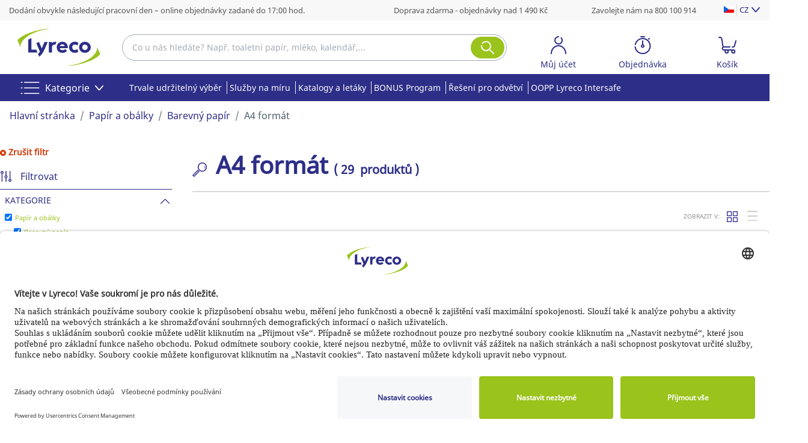

--- FILE ---
content_type: text/html;charset=UTF-8
request_url: https://www.lyreco.com/webshop/CZCZ/papir-a-obalky/barevny-papir/a4-format-category-001002001.html
body_size: 53326
content:

































<!doctype html>



	
		<html translate="no" xmlns="http://www.w3.org/1999/xhtml" xml:lang="cs" lang="cs">
	
	



<head>
    
        <script type="text/javascript">/*
 Copyright and licenses see https://www.dynatrace.com/company/trust-center/customers/reports/ */
(function(){function $a(){var ua;(ua=void 0===bb.dialogArguments&&navigator.cookieEnabled)||(document.cookie="__dTCookie=1;SameSite=Lax",ua=document.cookie.includes("__dTCookie"),ua=(document.cookie="__dTCookie=1; expires=Thu, 01-Jan-1970 00:00:01 GMT",ua));return ua}function Ga(){if($a()){var ua=bb.dT_,Ha=null==ua?void 0:ua.platformPrefix,fb;if(fb=!ua||Ha){var Va;fb=(null===(Va=document.currentScript)||void 0===Va?void 0:Va.getAttribute("data-dtconfig"))||"app=5b435ea032633aa2|cors=1|owasp=1|featureHash=A7NQVfghqrux|msl=153600|srsr=0|vcv=2|rdnt=1|uxrgce=1|bp=3|cuc=9a0rcr4z|srms=2,2,1,|mdl=mdcc7=20,mdcc9=20|mel=100000|dpvc=1|md=mdcc16=a#userUniqueName,mdcc4=bdataLayer[0].newSearchEngine,mdcc5=b$.fn.jquery,mdcc6=bdocument.referrer,mdcc7=bnavigator.userAgent,mdcc9=a#generalError^rbstrong,mdcc10=cJSESSIONID,mdcc11=a#kunnrLeader,mdcc12=a#userLogin,mdcc13=a#userUniqueName,mdcc14=a#userLogin@value,mdcc15=a#userUniqueName|ssv=4|lastModification=1764612820274|mdp=mdcc16,mdcc4,mdcc10,mdcc11,mdcc12|tp=500,50,0|srbbv=2|agentUri=/webshop/ruxitagentjs_A7NQVfghqrux_10325251017120750.js|reportUrl=https://apm-gate.lyreco.com/bf/66a4fed2-eee4-488c-adf4-cb3cc9b6a3f2|auto=1|domain=lyreco.com|rid=RID_-1188533169|rpid=1176959420";
fb=(Va=null==ua?void 0:ua.minAgentVersion)&&"10325251017120750"<`${Va}`?(console.log("[CookiePrefix/initConfig] Min agent version detected, and javascript agent is older - the javascript agent will not be initialized!"),!1):Ha&&!fb.includes(`cuc=${Ha}`)?(console.log(`[CookiePrefix/initConfig] value of platformPrefix [${Ha}] does not match the "cuc" value in the current config - initConfig will not initialize!`),!1):!0}fb&&(ua={cfg:"app=5b435ea032633aa2|cors=1|owasp=1|featureHash=A7NQVfghqrux|msl=153600|srsr=0|vcv=2|rdnt=1|uxrgce=1|bp=3|cuc=9a0rcr4z|srms=2,2,1,|mdl=mdcc7=20,mdcc9=20|mel=100000|dpvc=1|md=mdcc16=a#userUniqueName,mdcc4=bdataLayer[0].newSearchEngine,mdcc5=b$.fn.jquery,mdcc6=bdocument.referrer,mdcc7=bnavigator.userAgent,mdcc9=a#generalError^rbstrong,mdcc10=cJSESSIONID,mdcc11=a#kunnrLeader,mdcc12=a#userLogin,mdcc13=a#userUniqueName,mdcc14=a#userLogin@value,mdcc15=a#userUniqueName|ssv=4|lastModification=1764612820274|mdp=mdcc16,mdcc4,mdcc10,mdcc11,mdcc12|tp=500,50,0|srbbv=2|agentUri=/webshop/ruxitagentjs_A7NQVfghqrux_10325251017120750.js|reportUrl=https://apm-gate.lyreco.com/bf/66a4fed2-eee4-488c-adf4-cb3cc9b6a3f2|auto=1|domain=lyreco.com|rid=RID_-1188533169|rpid=1176959420",
iCE:$a,platformCookieOffset:null==ua?void 0:ua.platformCookieOffset},Ha&&(ua.platformPrefix=Ha),bb.dT_=ua)}}function Xa(ua){return"function"==typeof ua}function hb(){let ua=window.performance;return ua&&Ba&&Ua&&!!ua.timeOrigin&&Xa(ua.now)&&Xa(ua.getEntriesByType)&&Xa(ua.getEntriesByName)&&Xa(ua.setResourceTimingBufferSize)&&Xa(ua.clearResourceTimings)}this.dT_&&dT_.prm&&dT_.prm();var bb="undefined"!=typeof globalThis?globalThis:"undefined"!=typeof window?window:void 0,Ua="function"==typeof PerformanceResourceTiming||
"object"==typeof PerformanceResourceTiming,Ba="function"==typeof PerformanceNavigationTiming||"object"==typeof PerformanceNavigationTiming;if((!("documentMode"in document)||Number.isNaN(document.documentMode))&&hb()){let ua=bb.dT_;!ua||!ua.cfg&&ua.platformPrefix?Ga():ua.gCP||(bb.console.log("Duplicate agent injection detected, turning off redundant initConfig."),ua.di=1)}})();
(function(){function $a(){let g=0;try{g=Math.round(Oa.performance.timeOrigin)}catch(q){}if(0>=g||Number.isNaN(g)||!Number.isFinite(g))ae.push({severity:"Warning",type:"ptoi",text:`performance.timeOrigin is invalid, with a value of [${g}]. Falling back to performance.timing.navigationStart`}),g=Ne;return zd=g,kd=Ga,zd}function Ga(){return zd}function Xa(){return kd()}function hb(){let g=0;try{g=Math.round(Oa.performance.now())}catch(q){}return 0>=g||Number.isNaN(g)||!Number.isFinite(g)?Date.now()-
kd():g}function bb(g,q){if(!q)return"";var y=g+"=";g=q.indexOf(y);if(0>g)return"";for(;0<=g;){if(0===g||" "===q.charAt(g-1)||";"===q.charAt(g-1))return y=g+y.length,g=q.indexOf(";",g),0<=g?q.substring(y,g):q.substring(y);g=q.indexOf(y,g+y.length)}return""}function Ua(g){return bb(g,document.cookie)}function Ba(){}function ua(g,q=[]){var y;if(!g||"object"!=typeof g&&"function"!=typeof g)return!1;let M="number"!=typeof q?q:[],U=null,xa=[];switch("number"==typeof q?q:5){case 0:U="Array";break;case 1:U=
"Boolean";break;case 2:U="Number";break;case 3:U="String";break;case 4:U="Function";break;case 5:U="Object";break;case 6:U="Date";xa.push("getTime");break;case 7:U="Error";xa.push("name","message");break;case 8:U="Element";break;case 9:U="HTMLElement";break;case 10:U="HTMLImageElement";xa.push("complete");break;case 11:U="PerformanceEntry";break;case 13:U="PerformanceResourceTiming";break;case 14:U="PerformanceNavigationTiming";break;case 15:U="CSSRule";xa.push("cssText","parentStyleSheet");break;
case 16:U="CSSStyleSheet";xa.push("cssRules","insertRule");break;case 17:U="Request";xa.push("url");break;case 18:U="Response";xa.push("ok","status","statusText");break;case 19:U="Set";xa.push("add","entries","forEach");break;case 20:U="Map";xa.push("set","entries","forEach");break;case 21:U="Worker";xa.push("addEventListener","postMessage","terminate");break;case 22:U="XMLHttpRequest";xa.push("open","send","setRequestHeader");break;case 23:U="SVGScriptElement";xa.push("ownerSVGElement","type");break;
case 24:U="HTMLMetaElement";xa.push("httpEquiv","content","name");break;case 25:U="HTMLHeadElement";break;case 26:U="ArrayBuffer";break;case 27:U="ShadowRoot",xa.push("host","mode")}let {Pe:ab,af:Nb}={Pe:U,af:xa};if(!ab)return!1;q=Nb.length?Nb:M;if(!M.length)try{if(Oa[ab]&&g instanceof Oa[ab]||Object.prototype.toString.call(g)==="[object "+ab+"]")return!0;if(g&&g.nodeType&&1===g.nodeType){let Vb=null===(y=g.ownerDocument.defaultView)||void 0===y?void 0:y[ab];if("function"==typeof Vb&&g instanceof
Vb)return!0}}catch(Vb){}for(let Vb of q)if("string"!=typeof Vb&&"number"!=typeof Vb&&"symbol"!=typeof Vb||!(Vb in g))return!1;return!!q.length}function Ha(g,q,y,M){"undefined"==typeof M&&(M=Va(q,!0));"boolean"==typeof M&&(M=Va(q,M));g===Oa?oe&&oe(q,y,M):Sf&&ua(g,21)?Oe.call(g,q,y,M):g.addEventListener&&(g===Oa.document||g===Oa.document.documentElement?ph.call(g,q,y,M):oe.call(g,q,y,M));M=!1;for(let U=ad.length;0<=--U;){let xa=ad[U];if(xa.object===g&&xa.event===q&&xa.Y===y){M=!0;break}}M||ad.push({object:g,
event:q,Y:y})}function fb(g,q,y,M){for(let U=ad.length;0<=--U;){let xa=ad[U];if(xa.object===g&&xa.event===q&&xa.Y===y){ad.splice(U,1);break}}"undefined"==typeof M&&(M=Va(q,!0));"boolean"==typeof M&&(M=Va(q,M));g===Oa?mf&&mf(q,y,M):g.removeEventListener&&(g===Oa.document||g===Oa.document.documentElement?qh.call(g,q,y,M):mf.call(g,q,y,M))}function Va(g,q){let y=!1;try{if(oe&&qg.includes(g)){let M=Object.defineProperty({},"passive",{get(){y=!0}});oe("test",Ba,M)}}catch(M){}return y?{passive:!0,capture:q}:
q}function Ca(){let g=ad;for(let q=g.length;0<=--q;){let y=g[q];fb(y.object,y.event,y.Y)}ad=[]}function ia(g){return"function"==typeof g}function za(g){if(g&&void 0!==g[Tf])return g[Tf];let q=ia(g)&&/{\s+\[native code]/.test(Function.prototype.toString.call(g));return g&&(g[Tf]=q),q}function va(g,q,...y){return void 0!==Function.prototype.bind&&za(Function.prototype.bind)?Function.prototype.bind.call(g,q,...y):function(...M){return g.apply(q,(y||[]).concat(Array.prototype.slice.call(arguments)||[]))}}
function R(){if(rg){let g=new rg;if(Pe)for(let q of Ig)void 0!==Pe[q]&&(g[q]=va(Pe[q],g));return g}return new Oa.XMLHttpRequest}function aa(){return xc()}function ya(g,q,...y){function M(){delete Gd[U];g.apply(this,arguments)}let U,xa=xe;return"apply"in xa?(y.unshift(M,q),U=xa.apply(Oa,y)):U=xa(M,q),Gd[U]=!0,U}function N(g){delete Gd[g];let q=Cf;"apply"in q?q.call(Oa,g):q(g)}function Y(g){be.push(g)}function ja(g){let q=be.length;for(;q--;)if(be[q]===g){be.splice(q,1);break}}function Ra(){return be}
function O(g,q){return ye(g,q)}function da(g){ce(g)}function ea(g,q){if(!nf||!Uf)return"";g=new nf([g],{type:q});return Uf(g)}function S(g,q){return Qe?new Qe(g,q):void 0}function C(g){"function"==typeof g&&Jg.push(g)}function V(){return Jg}function ka(){return Ne}function L(g){function q(...y){if("number"!=typeof y[0]||!Gd[y[0]])try{return g.apply(this,y)}catch(M){return g(y[0])}}return q[Hi]=g,q}function pa(){return ae}function ta(){kd=$a;xc=()=>Math.round(kd()+hb());(Number.isNaN(xc())||0>=xc()||
!Number.isFinite(xc()))&&(xc=()=>Date.now())}function Sa(){pe&&(Oa.clearTimeout=Cf,Oa.clearInterval=ce,pe=!1)}function lb(g){g=encodeURIComponent(g);let q=[];if(g)for(let y=0;y<g.length;y++){let M=g.charAt(y);q.push(Vf[M]||M)}return q.join("")}function cb(g){return g.includes("^")&&(g=g.split("^^").join("^"),g=g.split("^dq").join('"'),g=g.split("^rb").join(">"),g=g.split("^lb").join("<"),g=g.split("^p").join("|"),g=g.split("^e").join("="),g=g.split("^s").join(";"),g=g.split("^c").join(","),g=g.split("^bs").join("\\")),
g}function tb(){return de}function Fb(g){de=g}function Tb(g){let q=wa("rid"),y=wa("rpid");q&&(g.rid=q);y&&(g.rpid=y)}function Wb(g){if(g=g.xb){g=cb(g);try{de=new RegExp(g,"i")}catch(q){}}else de=void 0}function ac(g){return"n"===g||"s"===g||"l"===g?`;SameSite=${Df[g]}`:""}function ha(g,q,y){let M=1,U=0;do document.cookie=g+'=""'+(q?";domain="+q:"")+";path="+y.substring(0,M)+"; expires=Thu, 01 Jan 1970 00:00:01 GMT;",M=y.indexOf("/",M),U++;while(-1!==M&&5>U)}function Aa(g,q=document.cookie){return bb(g,
q)}function Qb(g){var q;return function(){if(q)return q;var y,M,U,xa,ab=-1!==of?of:(null===(M=null===(y=Oa.dT_)||void 0===y?void 0:y.scv)||void 0===M?void 0:M.call(y,"postfix"))||(null===(xa=null===(U=Oa.dT_)||void 0===U?void 0:U.gCP)||void 0===xa?void 0:xa.call(U));y=(y=(of=ab,ab))?"".concat(g).concat(y):g;return q=y,y}}function zc(){let g=(document.domain||location.hostname||"").split(".");return 1>=g.length?[]:g}function qb(g,q){q=`dTValidationCookieValue;path=/;domain=${g}${ac(q)}`;return document.cookie=
`${Ef()}=${q}`,Aa(Ef())?(ha(Ef(),g,"/"),!0):!1}function kc(){var g=rh.dT_.scv("agentUri");if(!g)return"ruxitagentjs";g=g.substring(g.lastIndexOf("/")+1);return g.includes("_")?g.substring(0,g.indexOf("_")):g}function Ab(){return Oa.dT_}function Gb(g){D("eao")?Re=g:Oa.console.log(`${ze} App override configuration is not enabled! The provided app config callback method will not be invoked!`)}function ec(g){let q=navigator.userAgent;if(!q)return null;let y=q.indexOf("DTHybrid/1.0");return-1===y?null:
(g=q.substring(y).match(new RegExp(`(^|\\s)${g}=([^\\s]+)`)))?g[2]:null}function Q(){return navigator.userAgent.includes("Googlebot")||navigator.userAgent.includes("AdsBot-Google")}function X(g){let q=g,y=Math.pow(2,32);return function(){return q=(1664525*q+1013904223)%y,q/y}}function Ka(g,q){return Number.isNaN(g)||Number.isNaN(q)?Math.floor(33*Kd()):Math.floor(Kd()*(q-g+1))+g}function ca(g){if(Number.isNaN(g)||0>g)return"";var q=Oa.crypto;if(q&&!Q())q=q.getRandomValues(new Uint8Array(g));else{q=
[];for(var y=0;y<g;y++)q.push(Ka(0,32))}g=Array(g);for(y=0;y<q.length;y++){let M=Math.abs(q[y]%32);g.push(String.fromCharCode(M+(9>=M?48:55)))}return g.join("")}function Za(g=!0){qe=g}function kb(){return Pd}function Ma(){let g=Oa.dT_;try{let U=Oa.parent;for(;U&&U!==Oa;){let xa=U.dT_;var q;if(q=!!(xa&&"ea"in xa)&&"10325251017120750"===xa.version){var y=g,M=xa;let ab=!y.bcv("ac")||y.scv("app")===M.scv("app"),Nb=y.scv("postfix"),Vb=M.scv("postfix");q=ab&&Nb===Vb}if(q)return xa.tdto();U=U!==U.parent?
U.parent:void 0}}catch(U){}return g}function dc(g,q="",y){var M=g.indexOf("h"),U=g.indexOf("v"),xa=g.indexOf("e");let ab=g.substring(g.indexOf("$")+1,M);M=-1!==U?g.substring(M+1,U):g.substring(M+1);!q&&-1!==U&&(-1!==xa?q=g.substring(U+1,xa):q=g.substring(U+1));g=null;y||(U=Number.parseInt(ab.split("_")[0]),xa=xc()%Ae,y=(xa<U&&(xa+=Ae),U+9E5>xa));return y&&(g={frameId:ab,actionId:"-"===M?"-":Number.parseInt(M),visitId:""}),{visitId:q,Cd:g}}function Ib(g,q,y){var M=ma("pcl");M=g.length-M;0<M&&g.splice(0,
M);M=xd(Aa(Dd(),y));let U=[],xa=M?`${M}$`:"";for(ab of g)"-"!==ab.actionId&&U.push(`${xa}${ab.frameId}h${ab.actionId}`);g=U.join("p");var ab=(g||(qe&&(Ac(!0,"a",y),Za(!1)),g+=`${M}$${Pd}h-`),g+=`v${q||fa(y)}`,g+="e0",g);pc(pf(),ab,void 0,D("ssc"))}function Yb(g,q=document.cookie){var y=Aa(pf(),q);q=[];if(y&&"-"!==y){var M=y.split("p");y="";for(let U of M)M=dc(U,y,g),y=M.visitId,M.Cd&&q.push(M.Cd);for(let U of q)U.visitId=y}return q}function uc(g,q){let y=document.cookie;q=Yb(q,y);let M=!1;for(let U of q)U.frameId===
Pd&&(U.actionId=g,M=!0);M||q.push({frameId:Pd,actionId:g,visitId:""});Ib(q,void 0,y)}function mc(){return Be}function ib(g,q){try{Oa.localStorage.setItem(g,q)}catch(y){}}function w(g){try{Oa.localStorage.removeItem(g)}catch(q){}}function x(g){try{return Oa.localStorage.getItem(g)}catch(q){}return null}function r(g,q=document.cookie||""){return q.split(g+"=").length-1}function F(g,q){var y=r(g,q);if(1<y){q=wa("domain")||Oa.location.hostname;let M=Oa.location.hostname,U=Oa.location.pathname,xa=0,ab=
0;sd.add(g);do{let Nb=M.substring(xa);if(Nb!==q||"/"!==U){ha(g,Nb===q?"":Nb,U);let Vb=r(g);Vb<y&&(sd.add(Nb),y=Vb)}xa=M.indexOf(".",xa)+1;ab++}while(0!==xa&&10>ab&&1<y);wa("domain")&&1<y&&ha(g,"",U)}}function T(){var g=document.cookie;F(pf(),g);F(Dd(),g);F(pd(),g);g=sd.size;0<g&&g!==Se&&(Se=g,ae.push({severity:"Error",type:"dcn",text:`Duplicate cookie name${1!==g?"s":""} detected: ${Array.from(sd).join(",")}`}))}function P(){sd=new Set;T();Y(function(g,q,y,M){0===sd.size||q||(g.av(M,"dCN",Array.from(sd).join(",")),
sd.clear(),Se=0)})}function fa(g){return oa(g)||Ac(!0,"c",g)}function oa(g){if(J(g)<=xc())return Ac(!0,"t",g);let q=yc(g);if(q){let y=sg.exec(q);g=y&&3===y.length&&32===y[1].length&&!Number.isNaN(Number.parseInt(y[2]))?(Lb(fd(),q),q):Ac(!0,"i",g)}else g=Ac(!0,"c",g);return g}function Da(g,q){var y=xc();q=Fc(q).kc;g&&(q=y);Xc(y+Ud+"|"+q);Yc()}function ob(g){let q="t"+(xc()-J(g));Ac(!0,q,g)}function yc(g){var q,y;return null!==(y=null===(q=Yb(!0,g)[0])||void 0===q?void 0:q.visitId)&&void 0!==y?y:Zb(fd())}
function Gc(){let g=ca(Qd);try{g=g.replace(/\d/g,function(q){q=.1*Number.parseInt(q);return String.fromCharCode(Math.floor(25*q+65))})}catch(q){throw ua(q,7),q;}return g+="-0",g}function Bc(g,q){let y=Yb(!1,q);Ib(y,g,q);Lb(fd(),g);Da(!0)}function gd(g,q,y){return Ac(g,q,y)}function Ac(g,q,y){g&&(Ce=!0);g=yc(y);y=Gc();Bc(y);if(yc(document.cookie))for(let M of $e)M(y,Ce,q,g);return y}function Cc(g){$e.push(g)}function Ic(g){g=$e.indexOf(g);-1!==g&&$e.splice(g)}function Yc(g){qf&&N(qf);qf=ya(Tc,J(g)-
xc())}function Tc(){let g=document.cookie;return J(g)<=xc()?(sb(ob,[g]),!0):(G(Yc),!1)}function Xc(g){let q=va(pc,null,pd(),g,void 0,D("ssc"));q();let y=Aa(pd());""!==y&&g!==y&&(T(),q(),g===Aa(pd())||Wf||(ae.push({severity:"Error",type:"dcn",text:"Could not sanitize cookies"}),Wf=!0));Lb(pd(),g)}function ld(g,q){q=Aa(g,q);return q||(q=Zb(g)||""),q}function md(){var g=oa()||"";Lb(fd(),g);g=ld(pd());Xc(g);w(fd());w(pd())}function Fc(g){let q={Zc:0,kc:0};if(g=ld(pd(),g))try{let y=g.split("|");2===y.length&&
(q.Zc=Number.parseInt(y[0]),q.kc=Number.parseInt(y[1]))}catch(y){}return q}function J(g){g=Fc(g);return Math.min(g.Zc,g.kc+Ff)}function W(g){Ud=g}function E(){let g=Ce;return Ce=!1,g}function sa(){Tc()||Da(!1)}function Ja(){if(D("nsfnv")){var g=Aa(Dd());if(!g.includes(`${ee}-`)){let q=Ea(g).serverId;g=g.replace(`${ee}${q}`,`${ee}${`${-1*Ka(2,De)}`.replace("-","-2D")}`);Zc(g)}}}function Pa(){G(function(){if(!Ad()){let g=-1*Ka(2,De),q=ca(Qd);Zc(`v_4${ee}${`${g}`.replace("-","-2D")}_sn_${q}`)}},!0);
Cc(Ja)}function Ea(g){var q;let y={},M={sessionId:"",serverId:"",overloadState:0,appState:y};var U=g.split(Gf);if(2<U.length&&0===U.length%2){g=+U[1];if(Number.isNaN(g)||3>g)return M;g={};for(var xa=2;xa<U.length;xa++){let ab=U[xa];ab.startsWith(sh)?y[ab.substring(6).toLowerCase()]=+U[xa+1]:g[ab]=U[xa+1];xa++}g.sn?(U=g.sn,M.sessionId=U.length===Qd||12>=U.length?U:""):M.sessionId="hybrid";if(g.srv){a:{U=g.srv.replace("-2D","-");if(!Number.isNaN(+U)&&(xa=Number.parseInt(U),xa>=-De&&xa<=De))break a;
U=""}M.serverId=U}U=+g.ol;1===U&&nb(Jc());0<=U&&2>=U&&(M.overloadState=U);g=+g.prv;Number.isNaN(g)||(M.privacyState=1>g||4<g?1:g);g=null===(q=wa("app"))||void 0===q?void 0:q.toLowerCase();q=y[g];!Number.isNaN(q)&&0===q&&nb(Jc())}return M}function nb(g){let q=Ab();g||(q.disabled=!0,q.overloadPrevention=!0)}function Ta(){if(Oa.MobileAgent||Oa.dynatraceMobile){let g=Ua("dtAdkSettings")||ec("dtAdkSettings")||"";return Ea(g).privacyState||null}return null}function sb(g,q){return!ub()||Ab().overloadPrevention&&
!Jc()?null:g.apply(this,q)}function ub(){let g=Ta();return 2===g||1===g?!1:!D("coo")||D("cooO")||Jc()}function fc(g,q){try{Oa.sessionStorage.setItem(g,q)}catch(y){}}function Lb(g,q){sb(fc,[g,q])}function Zb(g){try{return Oa.sessionStorage.getItem(g)}catch(q){}return null}function nc(g){try{Oa.sessionStorage.removeItem(g)}catch(q){}}function vc(g){document.cookie=g+'="";path=/'+(wa("domain")?";domain="+wa("domain"):"")+"; expires=Thu, 01 Jan 1970 00:00:01 GMT;"}function hd(g,q,y,M){q||0===q?(q=(q+
"").replace(/[\n\r;]/g,"_"),g=g+"="+q+";path=/"+(wa("domain")?";domain="+wa("domain"):""),y&&(g+=";expires="+y.toUTCString()),g+=ac(wa("cssm")),M&&"https:"===location.protocol&&(g+=";Secure"),document.cookie=g):vc(g)}function pc(g,q,y,M){sb(hd,[g,q,y,M])}function Dc(g){return!!g.includes("v_4")}function Hd(g){g=Aa(Dd(),g);g||(g=(g=Zb(Dd()))&&Dc(g)?(Zc(g),g):"");return Dc(g)?g:""}function Zc(g){pc(Dd(),g,void 0,D("ssc"))}function Id(g){return(g=g||Hd())?Ea(g):{sessionId:"",serverId:"",overloadState:0,
appState:{}}}function xd(g){return Id(g).serverId}function Ad(g){return Id(g).sessionId}function Jc(){return navigator.userAgent.includes(rf)}function Ec(g){let q={};g=g.split("|");for(let y of g)g=y.split("="),2===g.length&&(q[g[0]]=decodeURIComponent(g[1].replace(/\+/g," ")));return q}function Vd(){let g=kc();return(g.indexOf("dbg")===g.length-3?g.substring(0,g.length-3):g)+"_"+wa("app")+"_Store"}function A(g,q={},y){g=g.split("|");for(var M of g){g=M;let U=M.indexOf("="),xa;-1===U?(xa=g,q[xa]=
"1"):(g=M.substring(0,U),xa=g,q[xa]=M.substring(U+1,M.length))}!y&&(y=q.spc)&&(M=document.createElement("textarea"),M.innerHTML=y,q.spc=M.value);return q}function B(g){var q;return null!==(q=hc[g])&&void 0!==q?q:fe[g]}function D(g){g=B(g);return"false"===g||"0"===g?!1:!!g}function ma(g){var q=B(g);q=Number.parseInt(q);return Number.isNaN(q)&&(q=fe[g]),q}function wa(g){if("app"===g){a:{try{if(Re){var q=Re();if(q&&"string"==typeof q&&Kg.test(q)){var y=q;break a}Oa.console.log(`${ze} Registered app config callback method did not return a string in the correct app id format ${Kg} The default app ID will be used instead! Got value: ${q}`)}}catch(M){Oa.console.log(`${ze} Failed to execute the registered app config callback method! The default app ID will be used instead!`,
M)}y=void 0}if(y)return y}return(B(g)||"")+""}function db(g,q){hc[g]=q+""}function pb(g){return hc=g,hc}function xb(g){let q=hc[g];q&&(hc[g]=q.includes("#"+g.toUpperCase())?"":q)}function Bb(g){var q=g.agentUri;null!=q&&q.includes("_")&&(q=/([A-Za-z]*)\d{0,4}_(\w*)_\d+/g.exec(q))&&q.length&&2<q.length&&(g.featureHash=q[2])}function Mb(g){var q=Ab().platformCookieOffset;if("number"==typeof q){a:{var y=wa("cssm");var M=zc();if(M.length)for(q=M.slice(q);q.length;){if(qb(q.join("."),y)){y=q.join(".");
break a}q.shift()}y=""}y&&(g.domain=y)}else if(y=g.domain||"",q=(q=location.hostname)&&y?q===y||q.includes("."+y,q.length-("."+y).length):!0,!y||!q){g.domainOverride||(g.domainOriginal=g.domain||"",g.domainOverride=`${location.hostname},${y}`,delete g.domain);a:{M=wa("cssm");let xa=zc().reverse();if(xa.length){var U=xa[0];for(let ab=1;ab<=xa.length;ab++){if(qb(U,M)){M=U;break a}let Nb=xa[ab];Nb&&(U=`${Nb}.${U}`)}}M=""}M&&(g.domain=M);q||ae.push({type:"dpi",severity:"Warning",text:`Configured domain "${y}" is invalid for current location "${location.hostname}". Agent will use "${g.domain}" instead.`})}}
function $b(g,q){Mb(g);let y=hc.pVO;(y&&(g.pVO=y),q)||(g.bp=(g.bp||fe.bp)+"")}function m(g,q){if(null==g||!g.attributes)return q;let y=q;var M=g.attributes.getNamedItem("data-dtconfig");if(!M)return y;g=g.src;M=M.value;let U={};hc.legacy="1";var xa=/([A-Za-z]*)_(\w*)_(\d+)/g;let ab=null;xa=(g&&(ab=xa.exec(g),null!=ab&&ab.length&&(U.agentUri=g,U.featureHash=ab[2],U.agentLocation=g.substring(0,g.indexOf(ab[1])-1),U.buildNumber=ab[3])),M&&A(M,U,!0),Mb(U),U);if(!q)y=xa;else if(!xa.syntheticConfig)return xa;
return y}function t(){return hc}function u(g){return fe[g]===B(g)}function G(g,q=!1){ub()?g():q?tg.push(g):ug.push(g)}function I(){if(!D("coo")||ub())return!1;for(let g of ug)ya(g,0);ug=[];db("cooO",!0);for(let g of tg)g();return tg.length=0,!0}function la(){if(!D("coo")||!ub())return!1;db("cooO",!1);vc(Dd());vc(pf());vc(Lg());vc("dtAdk");vc(bd());vc(pd());try{nc(fd()),nc(pd()),w(fd()),w(pd()),nc(bd()),nc(Dd()),w(Vd()),w("dtAdk")}catch(g){}return!0}function na(){var g=Aa(bd());if(!g||45!==(null==
g?void 0:g.length))if(g=x(bd())||Zb(bd()),45!==(null==g?void 0:g.length)){th=!0;let q=xc()+"";g=(q+=ca(45-q.length),q)}return Na(g),g}function Na(g){let q;if(D("dpvc")||D("pVO"))Lb(bd(),g);else{q=new Date;var y=q.getMonth()+Math.min(24,Math.max(1,ma("rvcl")));q.setMonth(y);y=bd();sb(ib,[y,g])}pc(bd(),g,q,D("ssc"))}function Wa(){return th}function gb(g){let q=Aa(bd());vc(bd());nc(bd());w(bd());db("pVO",!0);Na(q);g&&sb(ib,["dt-pVO","1"]);md()}function rb(){w("dt-pVO");D("pVO")&&(db("pVO",!1),na());
nc(bd());md()}function yb(g,q,y,M,U,xa){let ab=document.createElement("script");ab.setAttribute("src",g);q&&ab.setAttribute("defer","defer");y&&(ab.onload=y);M&&(ab.onerror=M);U&&ab.setAttribute("id",U);if(g=xa){var Nb;g=null!=(null===(Nb=document.currentScript)||void 0===Nb?void 0:Nb.attributes.getNamedItem("integrity"))}g&&ab.setAttribute("integrity",xa);ab.setAttribute("crossorigin","anonymous");xa=document.getElementsByTagName("script")[0];xa.parentElement.insertBefore(ab,xa)}function jc(g){return Xf+
"/"+re+"_"+g+"_"+(ma("buildNumber")||Ab().version)+".js"}function qc(){}function Kc(g,q){return function(){g.apply(q,arguments)}}function Kb(g){if(!(this instanceof Kb))throw new TypeError("Promises must be constructed via new");if("function"!=typeof g)throw new TypeError("not a function");this.oa=0;this.Ob=!1;this.qa=void 0;this.Da=[];Mg(g,this)}function Uc(g,q){for(;3===g.oa;)g=g.qa;0===g.oa?g.Da.push(q):(g.Ob=!0,Kb.qb(function(){var y=1===g.oa?q.Gb:q.Hb;if(null===y)(1===g.oa?cd:Bd)(q.promise,g.qa);
else{try{var M=y(g.qa)}catch(U){Bd(q.promise,U);return}cd(q.promise,M)}}))}function cd(g,q){try{if(q===g)throw new TypeError("A promise cannot be resolved with itself.");if(q&&("object"==typeof q||"function"==typeof q)){var y=q.then;if(q instanceof Kb){g.oa=3;g.qa=q;sf(g);return}if("function"==typeof y){Mg(Kc(y,q),g);return}}g.oa=1;g.qa=q;sf(g)}catch(M){Bd(g,M)}}function Bd(g,q){g.oa=2;g.qa=q;sf(g)}function sf(g){2===g.oa&&0===g.Da.length&&Kb.qb(function(){g.Ob||Kb.Ub(g.qa)});for(var q=0,y=g.Da.length;q<
y;q++)Uc(g,g.Da[q]);g.Da=null}function Ii(g,q,y){this.Gb="function"==typeof g?g:null;this.Hb="function"==typeof q?q:null;this.promise=y}function Mg(g,q){var y=!1;try{g(function(M){y||(y=!0,cd(q,M))},function(M){y||(y=!0,Bd(q,M))})}catch(M){y||(y=!0,Bd(q,M))}}function uh(){return vg.qb=function(g){if("string"==typeof g)throw Error("Promise polyfill called _immediateFn with string");g()},vg.Ub=()=>{},vg}function Hf(){var g;(g=void 0===Oa.dialogArguments&&navigator.cookieEnabled)||(document.cookie="__dTCookie=1;SameSite=Lax",
g=document.cookie.includes("__dTCookie"),g=(document.cookie="__dTCookie=1; expires=Thu, 01-Jan-1970 00:00:01 GMT",g));return g}function vh(){var g,q;try{null===(q=null===(g=Oa.MobileAgent)||void 0===g?void 0:g.incrementActionCount)||void 0===q||q.call(g)}catch(y){}}function wg(){let g=Oa.dT_;Oa.dT_={di:0,version:"10325251017120750",cfg:g?g.cfg:"",iCE:g?Hf:function(){return navigator.cookieEnabled},ica:1,disabled:!1,disabledReason:"",overloadPrevention:!1,gAST:ka,ww:S,stu:ea,nw:aa,st:ya,si:O,aBPSL:Y,
rBPSL:ja,gBPSL:Ra,aBPSCC:C,gBPSCC:V,buildType:"dynatrace",gSSV:Zb,sSSV:Lb,rSSV:nc,rvl:w,iVSC:Dc,p3SC:Ea,dC:vc,sC:pc,esc:lb,gSId:xd,gDtc:Ad,gSC:Hd,sSC:Zc,gC:Ua,cRN:Ka,cRS:ca,cfgO:t,pCfg:Ec,pCSAA:A,cFHFAU:Bb,sCD:$b,bcv:D,ncv:ma,scv:wa,stcv:db,rplC:pb,cLSCK:Vd,gFId:kb,gBAU:jc,iS:yb,eWE:G,oEIEWA:sb,eA:I,dA:la,iNV:Wa,gVID:na,dPV:gb,ePV:rb,sVIdUP:Za,sVTT:W,sVID:Bc,rVID:oa,gVI:fa,gNVIdN:gd,gARnVF:E,cAUV:sa,uVT:Da,aNVL:Cc,rNVL:Ic,gPC:Yb,cPC:uc,sPC:Ib,clB:Sa,ct:N,aRI:Tb,iXB:Wb,gXBR:tb,sXBR:Fb,de:cb,iEC:vh,
rnw:hb,gto:Xa,ael:Ha,rel:fb,sup:Va,cuel:Ca,iAEPOO:ub,iSM:Jc,gxwp:R,iIO:ua,prm:uh,cI:da,gidi:pa,iDCV:u,gCF:Aa,gPSMB:Ta,lvl:x,gCP:null!=g&&g.platformPrefix?function(){return g.platformPrefix||""}:void 0,platformCookieOffset:null==g?void 0:g.platformCookieOffset,tdto:Ma,gFLAI:mc,rACC:Gb,gAN:kc,gAFUA:ec}}function Yf(){uh();var g;rg=Oa.XMLHttpRequest;var q=null===(g=Oa.XMLHttpRequest)||void 0===g?void 0:g.prototype;if(q){Pe={};for(let M of Ig)void 0!==q[M]&&(Pe[M]=q[M])}oe=Oa.addEventListener;mf=Oa.removeEventListener;
ph=Oa.document.addEventListener;qh=Oa.document.removeEventListener;xe=Oa.setTimeout;ye=Oa.setInterval;pe||(Cf=Oa.clearTimeout,ce=Oa.clearInterval);g=Hf?Hf():navigator.cookieEnabled;var y;q=Aa("dtAdkSettings")||(null===(y=tf)||void 0===y?void 0:y.getItem("dtAdkSettings"))||ec("dtAdkSettings")||"";y=1===(Ea(q).overloadState||null);if(g){if(y)return!1}else return!1;return!0}function uf(...g){Oa.console.log.apply(Oa.console,g)}this.dT_&&dT_.prm&&dT_.prm();var rh="undefined"!=typeof window?window:self,
Oa="undefined"!=typeof globalThis?globalThis:"undefined"!=typeof window?window:void 0,Cf,ce,xe,ye,zd,kd,Hi=Symbol.for("dt_2");Symbol.for("dt_3");var oe,mf,ph,qh,Sf=Oa.Worker,Oe=Sf&&Sf.prototype.addEventListener,ad=[],qg=["touchstart","touchend","scroll"],Tf=Symbol.for("dt2-isNativeFunction"),rg,Ig="abort getAllResponseHeaders getResponseHeader open overrideMimeType send setRequestHeader".split(" "),Pe,Qe=Oa.Worker,nf=Oa.Blob,Uf=Oa.URL&&Oa.URL.createObjectURL,pe=!1,be,Jg=[],ae=[],Ne,tf,Gd={},xc,Vf=
{"!":"%21","~":"%7E","*":"%2A","(":"%28",")":"%29","'":"%27",hg:"%24",";":"%3B",",":"%2C"},de,Df={l:"Lax",s:"Strict",n:"None"},of=-1,pf=Qb("dtPC"),Dd=Qb("dtCookie"),pd=Qb("rxvt"),bd=Qb("rxVisitor"),Ef=Qb("dTValidationCookie"),Lg=Qb("dtSa"),fe,ze="[Dynatrace RUM JavaScript]",Kg=/^[\da-f]{12,16}$/,Re,Kd,Wd,qe=!1,Pd,Ae=6E8,Be,Qd=32,fd=Qb("rxvisitid"),sd,Se=0,sg=/([A-Z]+)-(\d+)/,$e=[],Ud,Ff,Ce=!1,qf,Wf=!1,Gf="_",De=32768,ee=`${Gf}srv${Gf}`,sh="app-3A",rf="RuxitSynthetic",Ld=/c(\w+)=([^ ]+(?: (?!c?\w+=)[^ ()c]+)*)/g,
hc={},ug=[],tg=[],th=!1,wh,Xf,re,di=setTimeout;Kb.prototype.catch=function(g){return this.then(null,g)};Kb.prototype.then=function(g,q){var y=new this.constructor(qc);return Uc(this,new Ii(g,q,y)),y};Kb.prototype.finally=function(g){var q=this.constructor;return this.then(function(y){return q.resolve(g()).then(function(){return y})},function(y){return q.resolve(g()).then(function(){return q.reject(y)})})};Kb.all=function(g){return new Kb(function(q,y){function M(Nb,Vb){try{if(Vb&&("object"==typeof Vb||
"function"==typeof Vb)){var nd=Vb.then;if("function"==typeof nd){nd.call(Vb,function(Md){M(Nb,Md)},y);return}}U[Nb]=Vb;0===--xa&&q(U)}catch(Md){y(Md)}}if(!g||"undefined"==typeof g.length)return y(new TypeError("Promise.all accepts an array"));var U=Array.prototype.slice.call(g);if(0===U.length)return q([]);for(var xa=U.length,ab=0;ab<U.length;ab++)M(ab,U[ab])})};Kb.allSettled=function(g){return new this(function(q,y){function M(ab,Nb){if(Nb&&("object"==typeof Nb||"function"==typeof Nb)){var Vb=Nb.then;
if("function"==typeof Vb){Vb.call(Nb,function(nd){M(ab,nd)},function(nd){U[ab]={status:"rejected",reason:nd};0===--xa&&q(U)});return}}U[ab]={status:"fulfilled",value:Nb};0===--xa&&q(U)}if(!g||"undefined"==typeof g.length)return y(new TypeError(typeof g+" "+g+" is not iterable(cannot read property Symbol(Symbol.iterator))"));var U=Array.prototype.slice.call(g);if(0===U.length)return q([]);var xa=U.length;for(y=0;y<U.length;y++)M(y,U[y])})};Kb.resolve=function(g){return g&&"object"==typeof g&&g.constructor===
Kb?g:new Kb(function(q){q(g)})};Kb.reject=function(g){return new Kb(function(q,y){y(g)})};Kb.race=function(g){return new Kb(function(q,y){if(!g||"undefined"==typeof g.length)return y(new TypeError("Promise.race accepts an array"));for(var M=0,U=g.length;M<U;M++)Kb.resolve(g[M]).then(q,y)})};Kb.qb="function"==typeof setImmediate&&function(g){setImmediate(g)}||function(g){di(g,0)};Kb.Ub=function(g){"undefined"!=typeof console&&console&&console.warn("Possible Unhandled Promise Rejection:",g)};var vg=
Kb,xh="function"==typeof PerformanceResourceTiming||"object"==typeof PerformanceResourceTiming,If="function"==typeof PerformanceNavigationTiming||"object"==typeof PerformanceNavigationTiming;(function(){var g,q,y,M;if(M=!("documentMode"in document&&!Number.isNaN(document.documentMode)))M=(M=window.performance)&&If&&xh&&!!M.timeOrigin&&ia(M.now)&&ia(M.getEntriesByType)&&ia(M.getEntriesByName)&&ia(M.setResourceTimingBufferSize)&&ia(M.clearResourceTimings);if(M)if(M=!(null!==(g=navigator.userAgent)&&
void 0!==g&&g.includes("RuxitSynthetic")),!Oa.dT_||!Oa.dT_.cfg||"string"!=typeof Oa.dT_.cfg||"initialized"in Oa.dT_&&Oa.dT_.initialized)null!==(q=Oa.dT_)&&void 0!==q&&q.gCP?uf("[CookiePrefix/initCode] initCode with cookie prefix already initialized, not initializing initCode!"):uf("InitConfig not found or agent already initialized! This is an injection issue."),Oa.dT_&&(Oa.dT_.di=3);else if(M)try{wg();fe={ade:"",aew:!0,apn:"",agentLocation:"",agentUri:"",app:"",ac:!0,async:!1,ase:!1,auto:!1,bp:3,
bs:!1,buildNumber:0,csprv:!0,cepl:16E3,cls:!0,ccNcss:!1,coo:!1,cooO:!1,cssm:"0",cwtDomains:"",cwtUrl:"w2dax4xgw3",cwt:"",cors:!1,cuc:"",cce:!1,cux:!1,postfix:"",dataDtConfig:"",debugName:"",dvl:500,dASXH:!1,disableCookieManager:!1,dKAH:!1,disableLogging:!1,dmo:!1,doel:!1,dpch:!1,dpvc:!1,disableXhrFailures:!1,domain:"",domainOverride:"",domainOriginal:"",doNotDetect:"",ds:!0,dsndb:!1,dsa:!1,dsss:!1,dssv:!0,earxa:!0,eao:!1,exp:!1,eni:!0,etc:!0,expw:!1,instr:"",evl:"",fa:!1,fvdi:!1,featureHash:"",hvt:216E5,
imm:!1,ign:"",iub:"",iqvn:!1,initializedModules:"",lastModification:0,lupr:!0,lab:!1,legacy:!1,lt:!0,mb:"",md:"",mdp:"",mdl:"",mcepsl:100,mdn:5E3,mhl:4E3,mpl:1024,mmds:2E4,msl:3E4,bismepl:2E3,mel:200,mepp:10,moa:30,mrt:3,ntd:!1,nsfnv:!1,ncw:!1,oat:180,ote:!1,owasp:!1,pcl:20,pt:!0,perfbv:1,prfSmpl:0,pVO:!1,peti:!1,raxeh:!0,rdnt:0,nosr:!0,reportUrl:"dynaTraceMonitor",rid:"",ridPath:"",rpid:"",rcdec:12096E5,rtl:0,rtp:2,rtt:1E3,rtu:200,rvcl:24,sl:100,ssc:!1,svNB:!1,srad:!0,srbbv:1,srbw:!0,srcst:!1,srdinitrec:!0,
srmr:100,srms:"1,1,,,",srsr:1E5,srtbv:3,srtd:1,srtr:500,srvr:"",srvi:0,srwo:!1,srre:"",srxcss:!0,srxicss:!0,srficros:!0,srmrc:!1,srsdom:!0,srfirrbv:!0,srcss:!0,srmcrl:1,srmcrv:10,st:3E3,spc:"",syntheticConfig:!1,tal:0,tt:100,tvc:3E3,uxdce:!1,uxdcw:1500,uxrgce:!0,uxrgcm:"100,25,300,3;100,25,300,3",uam:!1,uana:"data-dtname,data-dtName",uanpi:0,pui:!1,usrvd:!0,vrt:!1,vcfi:!0,vcsb:!1,vcit:1E3,vct:50,vcx:50,vscl:0,vncm:1,vrei:"",xb:"",chw:"",xt:0,xhb:""};if(!Yf())throw Error("Error during initCode initialization");
try{tf=Oa.localStorage}catch(td){}ae=[];ta();Ne=xc();be=[];Gd={};pe||(Oa.clearTimeout=L(Cf),Oa.clearInterval=L(ce),pe=!0);let ud=Math.random(),id=Math.random();Wd=0!==ud&&0!==id&&ud!==id;if(Q()){var U=performance.getEntriesByType("navigation")[0];if(U){g=0;for(var xa in U){let td=+U[xa];!Number.isNaN(td)&&Number.isFinite(td)&&(g+=Math.abs(td))}var ab=Math.floor(1E4*g)}else ab=xc();Kd=X(ab)}else Wd?Kd=Math.random:Kd=X(xc());Pd=Ne%Ae+"_"+Number.parseInt(Ka(0,1E3)+"");a:{let td=Ab().cfg;hc={reportUrl:"dynaTraceMonitor",
initializedModules:"",dataDtConfig:"string"==typeof td?td:""};Ab().cfg=hc;let jd=hc.dataDtConfig;jd&&!jd.includes("#CONFIGSTRING")&&(A(jd,hc),xb("domain"),xb("auto"),xb("app"),Bb(hc));let dd=(hc.dataDtConfig||"").includes("#CONFIGSTRING")?null:hc;if(dd=m(document.currentScript,dd),dd)for(let od in dd)if(Object.prototype.hasOwnProperty.call(dd,od)){U=od;ab=hc;xa=U;var Nb=dd[U];"undefined"!=typeof Nb&&(ab[xa]=Nb)}let Xd=Vd();try{let od=(Nb=tf)&&Nb.getItem(Xd);if(od){let Te=Ec(od),Yd=A(Te.config||""),
vf=hc.lastModification||"0",Ng=Number.parseInt((Yd.lastModification||Te.lastModification||"0").substring(0,13)),ei="string"==typeof vf?Number.parseInt(vf.substring(0,13)):vf;if(!(vf&&Ng<ei)&&(Yd.agentUri=Yd.agentUri||wa("agentUri"),Yd.featureHash=Te.featureHash||wa("featureHash"),Yd.agentUri&&Bb(Yd),$b(Yd,!0),Wb(Yd),Tb(Yd),Ng>(+hc.lastModification||0))){let Ji=D("auto"),Rj=D("legacy");hc=pb(Yd);hc.auto=Ji?"1":"0";hc.legacy=Rj?"1":"0"}}}catch(od){}$b(hc);try{let od=hc.ign;if(od&&(new RegExp(od)).test(Oa.location.href)){var Vb=
(delete Oa.dT_,!1);break a}}catch(od){}if(Jc()){{var nd=navigator.userAgent;let Te=nd.lastIndexOf(rf);if(-1===Te)var Md={};else{var Ue=nd.substring(Te).matchAll(Ld);if(Ue){nd={};for(var Jf of Ue){let [,Yd,vf]=Jf;nd[Yd]=vf}Md=nd}else Md={}}}Jf=Md;let od;for(od in Jf)if(Object.prototype.hasOwnProperty.call(Jf,od)&&Jf[od]){Md=hc;Ue=od;var Ee=Jf[od];"undefined"!=typeof Ee&&(Md[Ue]=Ee)}pb(hc)}var af=wa("cuc"),Zd,Rd;let ge=null===(Rd=null===(Zd=Oa.dT_)||void 0===Zd?void 0:Zd.gCP)||void 0===Rd?void 0:Rd.call(Zd);
if(af&&ge&&af!==ge)throw Error("platformPrefix and cuc do not match!");Vb=!0}if(!Vb)throw Error("Error during config initialization");P();wh=Ab().disabled;var Oc;if(!(Oc=wa("agentLocation")))a:{let td=wa("agentUri");if(td||document.currentScript){let dd=td||document.currentScript.src;if(dd){let Xd=dd.includes("_complete")?2:1,ge=dd.lastIndexOf("/");for(Vb=0;Vb<Xd&&-1!==ge;Vb++)dd=dd.substring(0,ge),ge=dd.lastIndexOf("/");Oc=dd;break a}}let jd=location.pathname;Oc=jd.substring(0,jd.lastIndexOf("/"))}Xf=
Oc;if(re=kc(),"true"===Aa("dtUseDebugAgent")&&!re.includes("dbg")&&(re=wa("debugName")||re+"dbg"),!D("auto")&&!D("legacy")&&!wh){let td=wa("agentUri")||jc(wa("featureHash"));D("async")||"complete"===document.readyState?yb(td,D("async"),void 0,void 0,"dtjsagent"):(document.write(`<script id="${"dtjsagentdw"}" type="text/javascript" src="${td}" crossorigin="anonymous"><\/script>`),document.getElementById("dtjsagentdw")||yb(td,D("async"),void 0,void 0,"dtjsagent"))}Aa(Dd())&&db("cooO",!0);Pa();db("pVO",
!!x("dt-pVO"));G(na);Ud=18E5;Ff=ma("hvt")||216E5;let Ve=Ma();Be=void 0;Ve&&"ea"in Ve&&(Be=Ve.gITAID());sb(uc,[Be||1])}catch(ud){"platformPrefix and cuc do not match!"===ud.message?(Oc=Oa.dT_,Oa.dT_={minAgentVersion:Oc.minAgentVersion,platformPrefix:(null===(y=Oc.gCP)||void 0===y?void 0:y.call(Oc))||Oc.platformPrefix,platformCookieOffset:Oc.platformCookieOffset},uf("[CookiePrefix/initCode] cuc and platformPrefix do not match, disabling agent!")):(delete Oa.dT_,uf("JsAgent initCode initialization failed!",
ud))}})()})();
</script><script type="text/javascript" src="/webshop/ruxitagentjs_A7NQVfghqrux_10325251017120750.js" defer="defer"></script><script id="usercentrics-cmp"
                data-settings-id="1A7vQNpNp"
                src="https://app.usercentrics.eu/browser-ui/latest/bundle_legacy.js"
        >
        </script>
    

    
    
        
        
        
        
        
        
    

    

    

<script>

    (function (w, d, s, l, i) {
        w[l] = w[l] || [];
        w[l].push({
            'gtm.start':
                new Date().getTime(), event: 'gtm.js'
        });
        var f = d.getElementsByTagName(s)[0],
            j = d.createElement(s), dl = l != 'dataLayer' ? '&l=' + l : '';
        j.async = true;
        j.src =
            'https://www.googletagmanager.com/gtm.js?id=' + i + dl + '&gtm_auth=itaQ_O4G1VucYwZqJnONAA&gtm_preview=env-97&gtm_cookies_win=x';
        f.parentNode.insertBefore(j, f);
    })(window, document, 'script', 'dataLayerGA4', 'GTM-PM5JHJ2H');

    (function (w, d, s, l, i) {
        w[l] = w[l] || [];
        w[l].push({'gtm.start': new Date().getTime(), event: 'gtm.js'});
        var f = d.getElementsByTagName(s)[0], j = d.createElement(s), dl = l != 'dataLayer' ? '&l=' + l : '';
        j.async = true;
        j.src = 'https://www.googletagmanager.com/gtm.js?id=' + i + dl;
        f.parentNode.insertBefore(j, f);
    })(window, document, 'script', 'dataLayerGA4', 'GTM-TQ7KFRX');

</script>


    <meta http-equiv="X-UA-Compatible" content="IE=Edge"/>
    <meta http-equiv="content-type" content="text/html; charset=UTF-8"/>
    <meta name="format-detection" content="telephone=no">
    <meta name="name" content="content"/>

    <link rel="preload" href="https://cdn-s1.lyreco.com/staticswebshop/css/bootstrap-theme/theme.minWS25.14.css?rev=1-2025-11-24-16:53:52
" as="style">

    
    
        
        
        
    

    <meta http-equiv="Content-Language" content="cz"/>
    <meta name="keywords" lang="cz" content="Lyreco CE, kancel&aacute;&#345;sk&eacute; potreby, pap&iacute;r, toner, cartridge, ob&aacute;lka"/>
    
    
        
        
    
    <meta name="description" content="Celosvětový distributor kancelářských potřeb"/>
    <meta name="viewport" content="width=device-width, user-scalable=no, initial-scale=1.0, maximum-scale=1.0, minimum-scale=1.0">

    

    
    

    <title>
        
            Barevný papír A4 | Lyreco Česká republika
            
        
    </title>

    
    

    
    

    













    

    
        
        
            
                
                
                    <link media="all" href="https://cdn-s1.lyreco.com/staticswebshop/css/styles.minWS25.14.css?rev=1-2025-11-24-16:53:52
" rel="stylesheet" type="text/css">
                
            
        
    



    













    

    
        
            
                
                
                    <link media="async" onload="this.media='all'" href="https://cdn-s1.lyreco.com/staticswebshop/css/brands.minWS25.14.css?rev=1-2025-11-24-16:53:52
" rel="stylesheet" type="text/css">
                
            
        
        
    



    













    

    
        
            
                
                
                    <link media="async" onload="this.media='all'" href="https://cdn-s1.lyreco.com/staticswebshop/css/bottom.minWS25.14.css?rev=1-2025-11-24-16:53:52
" rel="stylesheet" type="text/css">
                
            
        
        
    



    
        <meta name="msvalidate.01" content="1877D33BB4142687FAF3E0DC98C46483"/>
    

    

    
    
    














    





<link rel="shortcut icon" type="image/x-icon"
      href="https://cdn-s1.lyreco.com/staticswebshop/pictures/looknfeel/common/favicon_lyreco.ico?v=WS25.14"/>



    
    
        













    

    
        
            
                
                
                    <link media="async" onload="this.media='all'" href="https://cdn-s1.lyreco.com/staticswebshop/css/cms_search.minWS25.14.css?rev=1-2025-11-24-16:53:52
" rel="stylesheet" type="text/css">
                
            
        
        
    


    
        













    

    
        
            
                
                
                    <link media="async" onload="this.media='all'" href="https://cdn-s1.lyreco.com/staticswebshop/css/product.minWS25.14.css?rev=1-2025-11-24-16:53:52
" rel="stylesheet" type="text/css">
                
            
        
        
    


    
        













    

    
        
            
                
                
                    <link media="async" onload="this.media='all'" href="https://cdn-s1.lyreco.com/staticswebshop/css/popinAddToCart.minWS25.14.css?rev=1-2025-11-24-16:53:52
" rel="stylesheet" type="text/css">
                
            
        
        
    


    

    













    

    
        
        
            
                
                
                    <link media="all" href="https://cdn-s1.lyreco.com/staticswebshop/css/bootstrap-theme/theme.minWS25.14.css?rev=1-2025-11-24-16:53:52
" rel="stylesheet" type="text/css">
                
            
        
    


    













    

    
        
            
                
                
                    <link media="async" onload="this.media='all'" href="https://cdn-s1.lyreco.com/staticswebshop/css/slinky.minWS25.14.css?rev=1-2025-11-24-16:53:52
" rel="stylesheet" type="text/css">
                
            
        
        
    


    













    

    
        
            
                
                
                    <link media="async" onload="this.media='all'" href="https://cdn-s1.lyreco.com/staticswebshop/css/top.minWS25.14.css?rev=1-2025-11-24-16:53:52
" rel="stylesheet" type="text/css">
                
            
        
        
    


    













    

    
        
            
                
                
                    <link media="async" onload="this.media='all'" href="https://cdn-s1.lyreco.com/staticswebshop/css/wsdesign.minWS25.14.css?rev=1-2025-11-24-16:53:52
" rel="stylesheet" type="text/css">
                
            
        
        
    


    













    

    
        
            
                
                
                    <link media="async" onload="this.media='all'" href="https://cdn-s1.lyreco.com/staticswebshop/css/cookie.consent.minWS25.14.css?rev=1-2025-11-24-16:53:52
" rel="stylesheet" type="text/css">
                
            
        
        
    



    
    

    













    

    
        
            
                
                
                    <link media="async" onload="this.media='all'" href="https://cdn-s1.lyreco.com/staticswebshop/css/jqueryUI.minWS25.14.css?rev=1-2025-11-24-16:53:52
" rel="stylesheet" type="text/css">
                
            
        
        
    



    













    

    
        
            
                
                
                    <link media="async" onload="this.media='all'" href="https://cdn-s1.lyreco.com/staticswebshop/css/scalerUi.minWS25.14.css?rev=1-2025-11-24-16:53:52
" rel="stylesheet" type="text/css">
                
            
        
        
    



    
    
        
            













    

    
        
            
                
                
                    <link media="async" onload="this.media='all'" href="https://cdn-s1.lyreco.com/staticswebshop/css/responsive/responsive_search.minWS25.14.css?rev=1-2025-11-24-16:53:52
" rel="stylesheet" type="text/css">
                
            
        
        
    


        
    

    
    
    
        
    
        
            
        
    
        
    
        
    
        
    
        
    
        
    
        
    
        
    
        
    
    

    <script type="text/javascript" src="https://cdn-s1.lyreco.com/staticswebshop/js/utils.minWS25.14.js?rev=1-2025-11-24-16:53:52
"></script>
    <script type="text/javascript" src="https://cdn-s1.lyreco.com/staticswebshop/js/bootstrap-theme/jquery.minWS25.14.js?rev=1-2025-11-24-16:53:52
"></script>
    <script type="text/javascript" src="https://cdn-s1.lyreco.com/staticswebshop/js/bootstrap-theme/bootstrap.bundle.minWS25.14.js?rev=1-2025-11-24-16:53:52
"></script>
    <script type="text/javascript" src="https://cdn-s1.lyreco.com/staticswebshop/js/bootstrap-theme/lazyload.minWS25.14.js?rev=1-2025-11-24-16:53:52
"></script>
    <script type="text/javascript" src="https://cdn-s1.lyreco.com/staticswebshop/js/bootstrap-theme/svg4everybody.minWS25.14.js?rev=1-2025-11-24-16:53:52
"></script>
    <script type="text/javascript" src="https://cdn-s1.lyreco.com/staticswebshop/js/bootstrap-theme/notification-center/notification-center.minWS25.14.js?rev=1-2025-11-24-16:53:52
"></script>

    <script type="text/javascript" src="https://cdn-s1.lyreco.com/staticswebshop/js/tooltips.minWS25.14.js?rev=1-2025-11-24-16:53:52
"></script>

    <script type="text/javascript" src="https://cdn-s1.lyreco.com/staticswebshop/js/ga/utils.minWS25.14.js?rev=1-2025-11-24-16:53:52
"></script>
    <script type="text/javascript" src="https://cdn-s1.lyreco.com/staticswebshop/js/ga/ga360.minWS25.14.js?rev=1-2025-11-24-16:53:52
"></script>
    <script type="text/javascript" src="https://cdn-s1.lyreco.com/staticswebshop/js/ga/ga4.minWS25.14.js?rev=1-2025-11-24-16:53:52
"></script>
    <script type="text/javascript" src="https://cdn-s1.lyreco.com/staticswebshop/js/ga/common.minWS25.14.js?rev=1-2025-11-24-16:53:52
"></script>
    <script type="text/javascript" src="https://cdn-s1.lyreco.com/staticswebshop/js/ga/scrollTrigger.minWS25.14.js?rev=1-2025-11-24-16:53:52
"></script>

    <script>
        window.jQueryBootstrapThemeVersion = $;
        (function ($) {
            $(document).ready(function () {
                svg4everybody({
                    nosvg: true,
                    polyfill: true,
                    attributeName: 'data-href'
                });
            });
        })(window.jQueryBootstrapThemeVersion);
    </script>

    
        <script type="text/javascript" src="https://cdn-s1.lyreco.com/staticswebshop/js/privacySettings.minWS25.14.js?rev=1-2025-11-24-16:53:52
"></script>
    

    
    
        <script type="text/javascript" src="https://cdn-s1.lyreco.com/staticswebshop/js/ajax.minWS25.14.js?rev=1-2025-11-24-16:53:52
"></script>
        <script type="text/javascript" src="https://cdn-s1.lyreco.com/staticswebshop/js/jquery-deprecated-1.6.2.minWS25.14.js?rev=1-2025-11-24-16:53:52
"></script>
        <script type="text/javascript" src="https://cdn-s1.lyreco.com/staticswebshop/js/concat.minWS25.14.js?rev=1-2025-11-24-16:53:52
"></script>
        <script type="text/javascript" src="https://cdn-s1.lyreco.com/staticswebshop/js/slinky.minWS25.14.js?rev=1-2025-11-24-16:53:52
"></script>
        <script type="text/javascript" src="https://cdn-s1.lyreco.com/staticswebshop/js/bootstrap.scriptTop.minWS25.14.js?rev=1-2025-11-24-16:53:52
"></script>
        <script type="text/javascript" src="https://cdn-s1.lyreco.com/staticswebshop/js/bootstrap.mainTop.minWS25.14.js?rev=1-2025-11-24-16:53:52
"></script>
        <script type="text/javascript" src="https://cdn-s1.lyreco.com/staticswebshop/js/sb.minWS25.14.js?rev=1-2025-11-24-16:53:52
"></script>
        <script type="text/javascript" src="https://cdn-s1.lyreco.com/staticswebshop/js/sb-header.minWS25.14.js?rev=1-2025-11-24-16:53:52
"></script>
        <script type="text/javascript" src="https://cdn-s1.lyreco.com/staticswebshop/js/lyreco.minWS25.14.js?rev=1-2025-11-24-16:53:52
"></script>
        <script type="text/javascript" src="https://cdn-s1.lyreco.com/staticswebshop/js/webshop.minWS25.14.js?rev=1-2025-11-24-16:53:52
"></script>
        <script type="text/javascript" src="https://cdn-s1.lyreco.com/staticswebshop/js/categories.minWS25.14.js?rev=1-2025-11-24-16:53:52
"></script>
        <script type="text/javascript" src="https://cdn-s1.lyreco.com/staticswebshop/js/productThumbnail.minWS25.14.js?rev=1-2025-11-24-16:53:52
"></script>

        
            <script type="text/javascript" src='https://cdn-s1.lyreco.com/staticswebshop/js/bootstrap-theme/custom-carousel/custom-carousel.minWS25.14.js?rev=1-2025-11-24-16:53:52
'></script>
        
            <script type="text/javascript" src='https://cdn-s1.lyreco.com/staticswebshop/js/search.minWS25.14.js?rev=1-2025-11-24-16:53:52
'></script>
        
            <script type="text/javascript" src='https://cdn-s1.lyreco.com/staticswebshop/js/ga/ga360.minWS25.14.js?rev=1-2025-11-24-16:53:52
'></script>
        
            <script type="text/javascript" src='https://cdn-s1.lyreco.com/staticswebshop/js/ga/ga4.minWS25.14.js?rev=1-2025-11-24-16:53:52
'></script>
        
            <script type="text/javascript" src='https://cdn-s1.lyreco.com/staticswebshop/js/ga/common.minWS25.14.js?rev=1-2025-11-24-16:53:52
'></script>
        
            <script type="text/javascript" src='https://cdn-s1.lyreco.com/staticswebshop/js/ga/utils.minWS25.14.js?rev=1-2025-11-24-16:53:52
'></script>
        
            <script type="text/javascript" src='https://cdn-s1.lyreco.com/staticswebshop/js/lyreco.pagination.minWS25.14.js?rev=1-2025-11-24-16:53:52
'></script>
        
            <script type="text/javascript" src='https://cdn-s1.lyreco.com/staticswebshop/js/popinAddToCart.minWS25.14.js?rev=1-2025-11-24-16:53:52
'></script>
        
            <script type="text/javascript" src='https://cdn-s1.lyreco.com/staticswebshop/js/productThumbnailsTracking.minWS25.14.js?rev=1-2025-11-24-16:53:52
'></script>
        
            <script type="text/javascript" src='https://cdn-s1.lyreco.com/staticswebshop/js/showMoreLess.minWS25.14.js?rev=1-2025-11-24-16:53:52
'></script>
        

        
        

        
            <script type="text/javascript" src="https://cdn-s1.lyreco.com/staticswebshop/js/jqueryUI.minWS25.14.js?rev=1-2025-11-24-16:53:52
"></script>
            <script type="text/javascript" src="https://cdn-s1.lyreco.com/staticswebshop/js/autocomp.minWS25.14.js?rev=1-2025-11-24-16:53:52
"></script>
        

        
        
    

    
    

    
    






    

    
    <meta name="_csrf_parameter" content="_csrf" /><meta name="_csrf_header" content="X-CSRF-TOKEN" /><meta name="_csrf" content="8ecb6015-7eb9-4a98-9ac4-3bbe2a669765" />

    
        
        <script type="module" src="https://cdn-s1.lyreco.com/staticswebshop/js/ui/www/build/ui-components.esm.minWS25.14.js?rev=1-2025-11-24-16:53:52
"></script>
        <script nomodule src="https://cdn-s1.lyreco.com/staticswebshop/js/ui/www/build/ui-components.minWS25.14.js?rev=1-2025-11-24-16:53:52
"></script>
    
    
    
    
    
</head>

<body class="en_UK">












    <div id="raptor_login_event" data-raptor-login-event="{&#034;template_name&#034;:&#034;login-page&#034;,&#034;user_id&#034;:&#034;r8PBJegMeIeMmSnRe+kiJ+8x/mNQyjJReF35uWQiqXgIkGHomipmo7eIGBFdACF6Sa+PftbtfzCIFfOFABeb3w\u003d\u003d&#034;,&#034;raptor_ruid&#034;:&#034;&#034;,&#034;event&#034;:&#034;raptor_login&#034;}"></div>



    <input type="hidden" id="usercentrics-enable" value="1A7vQNpNp"/>


<input type="hidden" id="pathGawRemoveProduct" value="https://www.lyreco.com/webshop/CZCZ/print/displayRemoveGawProduct"/>



<noscript>
    <iframe
        src="https://www.googletagmanager.com/ns.html?id=GTM-PM5JHJ2H&gtm_auth=itaQ_O4G1VucYwZqJnONAA&gtm_preview=env-97&gtm_cookies_win=x"
        height="0"
        width="0"
        style="display:none;visibility:hidden">

    </iframe>

    <iframe src="https://www.googletagmanager.com/ns.html?id=GTM-TQ7KFRX"
            height="0"
            width="0"
            style="display:none;visibility:hidden">
    </iframe>

</noscript>




<div
    








    data-event-view-item-list="[{&#034;template_name&#034;:&#034;product-category&#034;,&#034;item_list_id&#034;:&#034;a4-formát-001002001&#034;,&#034;item_list_name&#034;:&#034;catalogue&#034;,&#034;ecommerce&#034;:{&#034;items&#034;:[]},&#034;event&#034;:&#034;view_item_list&#034;}]"
    



    








    data-event-select-item="[{&#034;template_name&#034;:&#034;product-category&#034;,&#034;item_list_id&#034;:&#034;a4-formát-001002001&#034;,&#034;item_list_name&#034;:&#034;catalogue&#034;,&#034;ecommerce&#034;:{&#034;items&#034;:[]},&#034;event&#034;:&#034;select_item&#034;}]"
    



    class=" js-event-view-item-list js-event-select-item">
</div>





<input type="hidden" id="notification-success-parked-order-title" value="&Uacute;sp&#283;ch"/>
<input type="hidden" id="notification-success-parked-order-message" value="Va&scaron;e objedn&aacute;vka je ulo&#382;ena na pozd&#283;ji. Najdete ji kliknut&iacute;m na sekci M&#367;j profil nebo v rozlo&#382;en&iacute; p&#345;ihl&aacute;&scaron;en&iacute; &bdquo;Ulo&#382;en&eacute; objedn&aacute;vky&ldquo;."/>

<div id="notification-template" style="display:none;">
    <div class="notification toast m-3" role="alert" data-autohide="true" aria-live="assertive" aria-atomic="true">
        <div class="toast-header mx-2">
            <svg aria-hidden="true" class="icons--alert-success icons--common-s">
                <use data-href="https://cdn-s1.lyreco.com/staticswebshop/css/bootstrap-theme/sprites/global/global.spriteWS25.14.svg?rev=1-2025-11-24-16:53:52
#pictogram--success"></use>
            </svg>
            <div class="notification-title ml-2 mr-auto text_success font-weight-bold"></div>
            <svg aria-hidden="true" role="button" data-dismiss="toast" aria-label="Close" class="icons--alternative-specific icons--alternative-xs ml-2">
                <use data-href="https://cdn-s1.lyreco.com/staticswebshop/css/bootstrap-theme/sprites/main/main.spriteWS25.14.svg?rev=1-2025-11-24-16:53:52
#pictogram--cross"></use>
            </svg>
        </div>
        <div class="toast-body">
            <div class="notification-message"></div>
        </div>
    </div>
</div>

<script>
    svg4everybody({ nosvg: true, polyfill: true, attributeName: 'data-href' });
</script>

<script type="text/javascript" src="https://cdn-s1.lyreco.com/staticswebshop/js/notifications/notification.minWS25.14.js?rev=1-2025-11-24-16:53:52
"></script>



<input type="hidden" id="disableCookieBanner" value="true"/>





<!-- Specific Translations -->





<div class="cc_banner cc_container cc_container--open nodisplay" >
	<a href="javascript:void(0)" onclick="createCookieConsent()" class="cc_btn cc_btn_accept_all">
		<img src="https://cdn-s1.lyreco.com/staticswebshop/pictures/looknfeel/common/placeholder-1px-transparent.png" data-src="https://cdn-s1.lyreco.com/staticswebshop/pictures/looknfeel/common/supp.png?v=WS25.14" class="lazyload" />
	</a>
	<p class="cc_message">
		Používáme cookies, abychom zlepšili naše služby a abychom Vám mohli poskytnout nabídku odpovídající Vašim preferencím. Pokud budete pokračovat v prohlížení, budeme to považovat za souhlas s jejich používáním. Pokud chcete změnit Vaše nastavení nebo získat více informací, klikněte zde -
		<a data-cc-if="options.link" class="cc_more_info" href="https://www.lyreco.com/webshop/CZCZ/termsAndConditions/view" >
			Podmínky používání & Cookies Policy
		</a>
	</p>
</div>












<input type="hidden" id="kunnrLeader" name="kunnrLeader" value=""/>
<input type="hidden" id="userLogin" name="userLogin" value="ANONYMOUS"/>
<input type="hidden" id="userUniqueName" value="NONE"/>


    <input type="hidden" id="charactersNumber" name="charactersNumber" value="3"/>
    <input type="hidden" id="latencyPeriod" name="latencyPeriod" value="50"/>
    <input type="hidden" id="suggestionsLevels" name="suggestionsLevels" value="4"/>



<div class="overlay_content"></div>
<div class="overlay"></div>
<div class="top_message none">
    
</div>

<header class="">
    





 



<!-- add a css customizing for the customer -->




<input type="hidden" value="true" id="isAnonymous" />
<input type="hidden" value="true" id="isDisplaySpecialNotice" />
<input type="hidden" id="noDisplayPopupSpecialNotice" value="https://www.lyreco.com/webshop/CZCZ/noDiplayPopupSpecialNotice" />
<input type="hidden" id="closePopupSpecialNotice" value="https://www.lyreco.com/webshop/CZCZ/closePopupSpecialNotice" />
<input type="hidden" id="substitutionDialog" value="https://www.lyreco.com/webshop/CZCZ/substitution/popupAdd" />
<input type="hidden" value="https://www.lyreco.com/webshop/CZCZ/product/sendRequest" id="sendRequestUrl" />
<input type="hidden" value="Chyba rozpo&#269;tu" id="popupErrorBudgetTitle"/>
<input type="hidden" value="Upozorn&#283;n&iacute;" id="popupWarnBudgetTitle"/>
<input type="hidden" value="" id="popupErrorTitle"/>
<input type="hidden" value="Upozorn&#283;n&iacute;" id="popupWarningTitle"/>
<input type="hidden" id="parkOrderDialog" value="https://www.lyreco.com/webshop/CZCZ/parkorder/popupAdd" />
<input type="hidden" id="spinnerUrl" value="https://cdn-s1.lyreco.com/staticswebshop/pictures/looknfeel/common/ajax-loader.gif?v=WS25.14" />
<input type="hidden" value="https://www.lyreco.com/webshop/CZCZ/generalError" id="pathError" />
<input type="hidden" value="https://www.lyreco.com/webshop/CZCZ/wslogin?lc=CZCZ" id="pathSessionTimeOut" />
<input type="hidden" value="https://www.lyreco.com/webshop/CZCZ/wslogin?loginToGetAccess=1" id="pathLoginToGetAccess" />
<input type="hidden" value="https://www.lyreco.com/webshop/CZCZ/progressBar" id="progressBarUrl" />
<input type="hidden" id="urlGetPrice" value="https://www.lyreco.com/webshop/CZCZ/product/getPrice/idProduct/uomCode" />
<input type="hidden" id="helpUrl" value="https://www.lyreco.com/webshop/CZCZ/help/view" />
<input type="hidden" id="loadingText" value="Na&#269;&iacute;t&aacute;n&iacute; ..." />
<input type="hidden" id="paginateAjaxUrl" value="https://www.lyreco.com/webshop/CZCZ/paginateAjax" />
<input type="hidden" id="urlUploadSb" value="https://www.lyreco.com/webshop/CZCZ/sb/uploadPopup" />
<input type="hidden" id="waitForImportSb" value="false"/>
<input type="hidden" id="processImportUrl" value="https://www.lyreco.com/webshop/CZCZ/sb/processImport"/>
<input type="hidden" id="sbUrl" value="https://www.lyreco.com/webshop/CZCZ/sb/view"/>
<input type="hidden" id="sbUrlImport" value="https://www.lyreco.com/webshop/CZCZ/sb/viewImport"/>
<input type="hidden" id="sbUrlFromImport" value="https://www.lyreco.com/webshop/CZCZ/sb/view?fromImport=true"/>
<input type="hidden" id="sbUrlImportFromImport" value="https://www.lyreco.com/webshop/CZCZ/sb/viewImport?fromImport=true"/>
<input type="hidden" id="urlViewSubstitution" value="https://www.lyreco.com/webshop/CZCZ/welcome/viewSubstit"/>
<input type="hidden" id="quickEntryUrl" value="https://www.lyreco.com/webshop/CZCZ/sb/quickEntry"/>
<input type="hidden" id="retryAddToSbLink" value="https://www.lyreco.com/webshop/CZCZ/sb/retry/param" />
<input type="hidden" id="urlUpdateViewImport" value="https://www.lyreco.com/webshop/CZCZ/sb/contentImport" />
<input type="hidden" id="urlBudgetFamilyErrors" value="https://www.lyreco.com/webshop/CZCZ/sb/budgetFamilyErrors" />
<input type="hidden" id="sbMiniOrderAmountHidden" value="false" />
<input type="hidden" id="sbEcologicalFreightChargesHidden" value="false" />
<input type="hidden" id="autoCompleteProductsLabel" value="Produkty" />
<input type="hidden" id="autoCompleteCatSearch" value="https://www.lyreco.com/webshop/CZCZ/all-categories-scfs-param.html" />
<input type="hidden" id="autoCompleteAccess" value="true" />
<input type="hidden" id="assemblyDialog" value="https://www.lyreco.com/webshop/CZCZ/assembly/popup" />
<input type="hidden" id="assemblyDialogForImport" value="https://www.lyreco.com/webshop/CZCZ/assembly/popupForImport"/>
<input type="hidden" id="assemblyDialogForOrderHistory" value="https://www.lyreco.com/webshop/CZCZ/assembly/popupForOrderHistory" />
<input type="hidden" id="addFromDetail" value="false"/>

<input type="hidden" id="displayOrderBlock" value=""/>
<input type="hidden" id="hasSusbtitution" value=""/>


<!-- data for reco certona  -->

	<input type="hidden" id="showRecommendations" value="true" />
	<input type="hidden" id="isAnonymous" value="true" />
	<input type="hidden" id="resPageId" value="" />
	<input type="hidden" id="userType" value="UNKNOWN" />
	<input type="hidden" id="identifier" value="" />
	
	
		
			<input type="hidden" id="url_product_detail" value="https://www.lyreco.com/webshop/CZCZ/product-description-recommended-product-product_id_recommended.html?context=reco&scheme=SCHEME" />
		
		
	
	
	<input type="hidden" id="url_stampByProductId" value="https://www.lyreco.com/webshop/CZCZ/print/stampByProductId/PRODUCT_ID_RECOMMENDED" />
	<input type="hidden" id="url_viewByProductId" value="https://www.lyreco.com/webshop/CZCZ/print/viewByProductId/PRODUCT_ID_RECOMMENDED" />
	<input type="hidden" id="url_trackingForWebShop" value="https://www.lyreco.com/webshop/CZCZ/product/tracking" />
	
	<input type="hidden" id="url_recoOpenSw2pSession" value="https://www.lyreco.com/webshop/CZCZ/openW2PSession/PRODUCT_ID_RECOMMENDED/PRODUCT_MVGR2_RECOMMENDED/none" />
	
	
	<!-- add hidden url for add to cart from reco -->
	<input type="hidden" id="url_add_shoppingBasket" value="https://www.lyreco.com/webshop/CZCZ/sb/addProductWithForm" />










<div class="nodisplay" id="showOrderBlockContent">
    <div class="alert alert-warning alert-dismissible mb-0" role="alert">
        <span class="container">
            <img src="https://cdn-s1.lyreco.com/staticswebshop/pictures/looknfeel/common/picto-19.gif?v=WS25.14" />
            <span class="ml-3">Jste přihlášen pod účtem, se kterým není možné objednávat. V menu Můj účet pokračujte na "Vybrat dodací adresu", nebo kontaktujte naše Oddělení péče o zákazníky.</span>
        </span>
        <button type="button" class="close" data-dismiss="alert" aria-label="Close">
            <span aria-hidden="true">&times;</span>
        </button>
    </div>
</div>












<div id="popup-dialog-budget" class="nodisplay">
    <br />
    <label for="displayPopupBudgetForm">
    <input type="checkbox" name="displayPopupBudgetForm" id="displayPopupBudgetForm"/>
    &nbsp;Nezobrazovat rozpočtová upozornění</label>
</div>



<div id="dialog-error">
    <a rel="nofollow" id="fancybox-close">Zavřít</a>
    <div class="fancy_top">

        <p class="title_02 font_01" id="dialog-error-title"></p>
        <br/>
        <p class="fs_14" id="dialog-error-content"></p>
    </div>
    <div class="fancy_bottom" id="id-fancy_bottom">
        <a rel="nofollow" id="btn_submit_01-popup" class="btn_lyreco btn_small btn_yellow right btn_margin_right" title="OK" href="javascript:closeSimpleDialog('')"><span>OK</span></a>
    </div>
</div>

<div id="dialog-ce-error">
    <a rel="nofollow" id="fancybox-close">Zavřít</a>
    <div class="fancy_top">

        <p class="title_02 font_01" id="dialog-ce-error-title">Error</p>
        <br/>

        <p class="fs_14" id="dialog-ce-error-content"></p>
    </div>
    <div class="fancy_bottom" id="id-fancy_bottom">
        <a rel="nofollow" id="btn_submit_01-popup" class="btn_submit_01" title="OK" href="javascript:closeSimpleDialog('')"><span>Close</span></a>
        <a rel="nofollow" id="btn_submit_01-popup" class="btn_submit_01" title="CALL ME" href="#"><span>CALL ME</span></a>
    </div>
</div>

<div id="dialog-spinner">
    <div class="fancy_top">

        <p class="title_02 font_01 border_02">Čekejte, prosím</p>

        <br/>
        <p>Vážený zákazníku,<br><b>váš požadavek právě zpracováváme.</b><br>Prosíme, ponechte tuto stránku otevřenou, operace může chvíli trvat.<br><b>Hned po jejím dokončení vás budeme informovat.</b><br>Děkujeme za vaši trpělivost.</p>
        
        <div class="image_center nodisplay spinner_image"><img src="https://cdn-s1.lyreco.com/staticswebshop/pictures/looknfeel/common/placeholder-1px-transparent.png" data-src="https://cdn-s1.lyreco.com/staticswebshop/pictures/looknfeel/common/ajax-loader.gif?v=WS25.14" class="lazyload" /></div>
        <div class="image_center nodisplay progressbar_image"><div id="uploadprogressbar"></div></div>
    </div>
    <div class="fancy_bottom" id="id-fancy_bottom"></div>
</div>





<div id="popup-logout" class="nodisplay">
    <div class="fancy_top">
        <p>Byl/a jste odhlášen/a.</p>
        <p>Těšíme se na Vaši další návštěvu.</p>
    </div>
</div>







<img src="https://cdn-s1.lyreco.com/staticswebshop/pictures/looknfeel/common/progressbar.gif?v=WS25.14" id="imgProgressBar" class="nodisplay" />
<img src="https://cdn-s1.lyreco.com/staticswebshop/pictures/looknfeel/common/progressbg_orange.gif?v=WS25.14" id="imgProgressBarOrange" class="nodisplay" />
<img src="https://cdn-s1.lyreco.com/staticswebshop/pictures/looknfeel/common/progressbg_red.gif?v=WS25.14" id="imgProgressBarRed" class="nodisplay" />
<img src="https://cdn-s1.lyreco.com/staticswebshop/pictures/looknfeel/common/progressbg_green.gif?v=WS25.14" id="imgProgressBarGreen" class="nodisplay" />


<div id="progressBar-modal" style="display: none;background-color: white;padding: 10px;">
	<span class="progressbar" id="uploadprogressbar">
		<img src="https://cdn-s1.lyreco.com/staticswebshop/pictures/looknfeel/common/progressbar.gif?v=WS25.14" id="imgProgressBar" /> <br>
		0%
	</span>
</div>










<div class="position-fixed top-0 left-0 right-0 z-index-8 bg-white">

    <div id="js-header-no-interaction-overlay" class="absolute-fill-0 z-index-5" style="display: none;"></div>

    <input type="hidden" id="noDisplayPopupLink" value="https://www.lyreco.com/webshop/CZCZ/sb/noDiplayPopupBudget" />
    <input type="hidden" id="displayBudgetPopup" value="true" />

    

    










    
        <section class="navbar navbar-expand p-0 bg-gray-white preheader">
            
            

            
                
                
                
                    
                
            
            <div class="col-10 col-lg-11 text-truncate icontext py-1 ">
                <div class="text d-none d-lg-block">
                    <small class="d-flex justify-content-between">
                        <p class="text-truncate">
                            Dodání obvykle následující pracovní den – online objednávky zadané do 17:00 hod.
                        </p>
                        <p class="text-truncate">
                            
                        </p>
                        <p class="text-truncate">
                            Doprava zdarma - objednávky nad 1 490 Kč
                        </p>
                        <p class="text-truncate">
                            Zavolejte nám na 800 100 914
                        </p>
                    </small>
                </div>
            </div>
            <div class="col-2 col-lg-1 d-flex flex-row-reverse ">
                






    <div id="switch-language-popover-template" class="d-none">
        <div class="popover shadow-sm z-index-8" role="tooltip" style="width: 210px; z-index: 1080;">
            <div class="arrow"></div>
            <div class="p-4">
                <h3 class="font-weight-bold text_sm pb-2 border-bottom d-flex align-items-center">
                    <img class="mr-2" src="/staticswebshop/pictures/looknfeel/common/flag/flag_CZ.svg"/>
                    Česko
                </h3>
                <div class="pt-2">
                    <p class="mb-2 text-primary">
                        Vyberte jazyk
                    </p>

                    

                        
                            <div class="position-relative mb-2">

                                <a rel="nofollow" href="https://www.lyreco.com/webshop/CZCZ/switchLanguage?language=en_CZ&langCountry=ENCZ&lc=ENCZ" class="stretched-link"></a>

                                <div class="custom-control custom-radio d-flex align-items-center">
                                    
                                        
                                        
                                            <input type="radio" id="language-0"
                                                   name="customRadioSwitchLanguage" class="custom-control-input">
                                        
                                    
                                    <label class="custom-control-label"
                                           for="language-0">English - EN</label>
                                </div>
                            </div>
                        
                            <div class="position-relative mb-2">

                                <a rel="nofollow" href="https://www.lyreco.com/webshop/CZCZ/switchLanguage?language=cz_CZ&langCountry=CZCZ&lc=CZCZ" class="stretched-link"></a>

                                <div class="custom-control custom-radio d-flex align-items-center">
                                    
                                        
                                            <input type="radio" id="language-1"
                                                   name="customRadioSwitchLanguage" class="custom-control-input"
                                                   checked>
                                        
                                        
                                    
                                    <label class="custom-control-label"
                                           for="language-1">Čeština - CZ</label>
                                </div>
                            </div>
                        

                    
                </div>
            </div>
        </div>
    </div>

    
        
        
            <div>
                <a href="#" id="js-switch-language-button" class="d-inline-flex align-items-center pb-1 text-decoration-none">
                    <img class="mx-1" src="/staticswebshop/pictures/looknfeel/common/flag/flag_CZ.svg" width="17" height="12"/>

                    <small class="text-muted pl-1 border-left">
                        <p class="text-primary">
                                CZ
                        </p>
                    </small>
                    <svg aria-hidden="true" id="pictogram-arrow-switch-language-popover"
                         class="icons--common-primary icons--alternative-xs icons--transform-bottom ml-1">
                        <use
                            data-href="https://cdn-s1.lyreco.com/staticswebshop/css/bootstrap-theme/sprites/global/global.spriteWS25.14.svg?rev=1-2025-11-24-16:53:52
#pictogram--arrow"></use>
                    </svg>
                </a>
            </div>
        
    




            </div>
        </section>
    
    





    <div class="header row align-items-center px-3 px-xl-0 pb-2 pb-xl-0">
        
            
            
                <div class="col-5 col-sm-3 col-lg-2 my-1">
                    



<a id="welcomeLogo" class="brand-wrap d-block" href="https://www.lyreco.com/webshop/CZCZ/index.html">
    <img src="https://cdn-s1.lyreco.com/staticswebshop/pictures/looknfeel/common/logo.svg" alt="" class="logo mw-100 ml-2" />
</a>


                </div>
            
        
        <div class="col-7 col-sm-5 offset-sm-4 col-md-7 col-lg-8 offset-md-2 col-xl-4 offset-xl-0 order-xl-3 order-2 d-flex pl-0 pt-4 headerIcon-height justify-content-end">
            <div class="js-header-tutorial-step-2 col-4 col-md-5 col-lg-3 col-xl">
                <div class="d-none d-xl-flex widget-header dropdown-hover text-center pl-0 justify-content-center h-100">
                    










<div class="js-data-tracking position-relative w-100" role="button" data-login-type="header_picto">
    
        
            <a href="https://www.lyreco.com/webshop/CZCZ/wslogin" class="position-absolute fixed-top h-100" onclick="searchParamLoginFromDashboard(this);"></a>
        
        
    
    <svg aria-hidden="true" class="icons--common-primary icons--common-m">
        <use data-href="https://cdn-s1.lyreco.com/staticswebshop/css/bootstrap-theme/sprites/main/main.spriteWS25.14.svg?rev=1-2025-11-24-16:53:52
#pictogram--profile"></use>
    </svg>
    <div class="d-none d-md-block text-center py-1 text-primary text_sm text-truncate">
        
            
                Můj účet
            
            
        
    </div>
</div>


    
        <div class="js-data-tracking dropdown-menu header-profile-menu dropdown-hoverable-menu_lg_display dropdown-prospect-min-width text-center p-3 shadow"
             data-login-type="header_button"
        >
            <div>
                <p class="mt-4 text-primary title_xxs font-weight-bold mb-1">
                    Přístup k účtu
                </p>
                <p class="small">
                    Přihlásit se k mým položkám
                </p>
            </div>
            
            
            
            















    
    
    
        
    


<div class="js-data-tracking" data-login-type="header_account">
    <a id="login_link" class="js-link-loginpage btn btn-validate w-50 mb-2 p-2 my-3" href="https://www.lyreco.com/webshop/CZCZ/wslogin"
       onclick="return searchParamLoginFromDashboard(this);" >
        Přihlásit se
    </a>
    <p class="mb-0">
        Nemáte ještě účet?
    </p>
    <a id="create_account_link_header_account" href="https://www.lyreco.com/webshop/CZCZ/requestUser/view" class="text-primary">
        Registrovat firmu
    </a>

</div>

            <hr/>
            
















<div class="row">
    <div class="col-6">
        





<div class="media pb-2">
    <svg aria-hidden="true" class="float-left icons--common-primary icons--common-s">
        <use data-href="https://cdn-s1.lyreco.com/staticswebshop/css/bootstrap-theme/sprites/global/global.spriteWS25.14.svg?rev=1-2025-11-24-16:53:52#pictogram--invoices"></use>
    </svg>
    <div class="media-body text-left ml-1">
        <span class="title title_xxs small mb-1">Faktury</span>
        <span class="text_sm small">na Vašem účtu</span>
    </div>
</div>

    </div>
    <div class="col-6">
        





<div class="media pb-2">
    <svg aria-hidden="true" class="float-left icons--common-primary icons--common-s">
        <use data-href="https://cdn-s1.lyreco.com/staticswebshop/css/bootstrap-theme/sprites/main/main.spriteWS25.14.svg?rev=1-2025-11-24-16:53:52#pictogram--lists-l"></use>
    </svg>
    <div class="media-body text-left ml-1">
        <span class="title title_xxs small mb-1">Dokumenty</span>
        <span class="text_sm small">uložené v účtu</span>
    </div>
</div>

    </div>
</div>
<div class="row">
    <div class="col-6">
        





<div class="media pb-2">
    <svg aria-hidden="true" class="float-left icons--common-primary icons--common-s">
        <use data-href="https://cdn-s1.lyreco.com/staticswebshop/css/bootstrap-theme/sprites/global/global.spriteWS25.14.svg?rev=1-2025-11-24-16:53:52#pictogram--credit-card"></use>
    </svg>
    <div class="media-body text-left ml-1">
        <span class="title title_xxs small mb-1">Platební karta</span>
        <span class="text_sm small">a online platba</span>
    </div>
</div>

    </div>
    <div class="col-6">
        





<div class="media pb-2">
    <svg aria-hidden="true" class="float-left icons--common-primary icons--common-s">
        <use data-href="https://cdn-s1.lyreco.com/staticswebshop/css/bootstrap-theme/sprites/global/global.spriteWS25.14.svg?rev=1-2025-11-24-16:53:52#pictogram--secure-payment-l"></use>
    </svg>
    <div class="media-body text-left ml-1">
        <span class="title title_xxs small mb-1">Zaplaťte objednávku online</span>
        <span class="text_sm small">a bezpečně</span>
    </div>
</div>

    </div>
</div>

        </div>
    
    


                </div>
                <div class="d-flex d-xl-none widget-header text-center pl-0 justify-content-center">
                    










<div class="position-relative js-data-tracking" data-login-type="header_picto">
    
        <a href="https://www.lyreco.com/webshop/CZCZ/wslogin" class="d-xl-none"  onclick="searchParamLoginFromDashboard(this);">
            <svg aria-hidden="true" class="icons--common-primary icons--common-m">
                <use data-href="https://cdn-s1.lyreco.com/staticswebshop/css/bootstrap-theme/sprites/main/main.spriteWS25.14.svg?rev=1-2025-11-24-16:53:52
#pictogram--profile"></use>
            </svg>
            <div class="d-none d-md-block text-center py-1 text-primary text_sm text-truncate">
                
                    
                        Můj účet
                    
                    
                
            </div>
        </a>
    
    
</div>



                </div>
            </div>

            <div class="js-header-tutorial-step-3 col-4 col-lg-3 col-xl">
                <div class="d-none d-xl-flex col-xl widget-header dropdown-hover text-center px-0 justify-content-center h-100">
                    







<div class="js-data-tracking position-relative w-100" role="button" data-login-type="header_picto">
    
        
            <a href="https://www.lyreco.com/webshop/CZCZ/wslogin" class="position-absolute fixed-top h-100" onclick="searchParamLoginFromDashboard(this);"></a>
        
        
    
    <svg aria-hidden="true" class="icons--common-primary icons--common-m">
        <use data-href="https://cdn-s1.lyreco.com/staticswebshop/css/bootstrap-theme/sprites/main/main.spriteWS25.14.svg?rev=1-2025-11-24-16:53:52
#pictogram--timer"></use>
    </svg>
    <div class="d-none d-md-block text-center py-1 text-primary text_sm text-truncate">
        Objednávka
    </div>
</div>


    
        <div class="js-data-tracking dropdown-menu header-profile-menu dropdown-hoverable-menu_lg_display dropdown-prospect-min-width text-center p-3 shadow"
             data-login-type="header_button"
        >
            <div>
                <p class="mt-4 text-primary title_xxs font-weight-bold mb-1">
                    Chcete ušetřit čas?
                </p>
                <p class="small">
                    Spravujte své rychlé objednávání zde!
                </p>
            </div>
            
            
            
            















    
    
    
        
    


<div class="js-data-tracking" data-login-type="header_express">
    <a id="login_link" class="js-link-loginpage btn btn-validate w-50 mb-2 p-2 my-3" href="https://www.lyreco.com/webshop/CZCZ/wslogin"
       onclick="return searchParamLoginFromDashboard(this);" >
        Přihlásit se
    </a>
    <p class="mb-0">
        Nemáte ještě účet?
    </p>
    <a id="create_account_link_header_express" href="https://www.lyreco.com/webshop/CZCZ/requestUser/view" class="text-primary">
        Registrovat firmu
    </a>

</div>

            <hr/>
            
















<div class="row">
    <div class="col-6">
        





<div class="media pb-2">
    <svg aria-hidden="true" class="float-left icons--common-primary icons--common-s">
        <use data-href="https://cdn-s1.lyreco.com/staticswebshop/css/bootstrap-theme/sprites/global/global.spriteWS25.14.svg?rev=1-2025-11-24-16:53:52#pictogram--order-history"></use>
    </svg>
    <div class="media-body text-left ml-1">
        <span class="title title_xxs small mb-1">Sledujte objednávky</span>
        <span class="text_sm small">zadané online</span>
    </div>
</div>

    </div>
    <div class="col-6">
        





<div class="media pb-2">
    <svg aria-hidden="true" class="float-left icons--common-primary icons--common-s">
        <use data-href="https://cdn-s1.lyreco.com/staticswebshop/css/bootstrap-theme/sprites/main/main.spriteWS25.14.svg?rev=1-2025-11-24-16:53:52#pictogram--lists-l"></use>
    </svg>
    <div class="media-body text-left ml-1">
        <span class="title title_xxs small mb-1">Oblíbené seznamy</span>
        <span class="text_sm small">pro Vaši firmu</span>
    </div>
</div>

    </div>
</div>
<div class="row">
    <div class="col-6">
        





<div class="media pb-2">
    <svg aria-hidden="true" class="float-left icons--common-primary icons--common-s">
        <use data-href="https://cdn-s1.lyreco.com/staticswebshop/css/bootstrap-theme/sprites/global/global.spriteWS25.14.svg?rev=1-2025-11-24-16:53:52#pictogram--invoices"></use>
    </svg>
    <div class="media-body text-left ml-1">
        <span class="title title_xxs small mb-1">Objednávky a doklady</span>
        <span class="text_sm small">na Vašem účtu</span>
    </div>
</div>

    </div>
    <div class="col-6">
        





<div class="media pb-2">
    <svg aria-hidden="true" class="float-left icons--common-primary icons--common-s">
        <use data-href="https://cdn-s1.lyreco.com/staticswebshop/css/bootstrap-theme/sprites/global/global.spriteWS25.14.svg?rev=1-2025-11-24-16:53:52#pictogram--credit-card"></use>
    </svg>
    <div class="media-body text-left ml-1">
        <span class="title title_xxs small mb-1">Objednejte zboží online</span>
        <span class="text_sm small">kdykoliv</span>
    </div>
</div>

    </div>
</div>

        </div>
    
    


                </div>
                <div class="d-flex d-xl-none widget-header text-center px-0 justify-content-center">
                    







<div class="position-relative js-data-tracking" data-login-type="header_picto">
    
        <a href="https://www.lyreco.com/webshop/CZCZ/wslogin" class="d-xl-none" onclick="searchParamLoginFromDashboard(this);">
            <svg aria-hidden="true" class="icons--common-primary icons--common-m">
                <use data-href="https://cdn-s1.lyreco.com/staticswebshop/css/bootstrap-theme/sprites/main/main.spriteWS25.14.svg?rev=1-2025-11-24-16:53:52
#pictogram--timer"></use>
            </svg>
            <div class="d-none d-md-block text-center py-1 text-primary text_sm text-truncate">
                Objednávka
            </div>
        </a>
    
    
</div>


    



                </div>
            </div>

            <div class="col-4 col-md-3 col-lg-3 col-xl widget-header dropdown" id="summaryContent">
                













<input type="hidden" id="deleteLineFromShoppingBasket" value="https://www.lyreco.com/webshop/CZCZ/sb/deleteLineFromShoppingBasket"/>
<input type="hidden" id="updateSbUrl" value="https://www.lyreco.com/webshop/CZCZ/sb/updateqty/params"/>
<input type="hidden" id="urlSummary" value="https://www.lyreco.com/webshop/CZCZ/sb/summary"/>
<input type="hidden" id="urlSummaryUpdate" value="https://www.lyreco.com/webshop/CZCZ/sb/summary/update"/>
<input type="hidden" id="pathWelcome" value="https://www.lyreco.com/webshop/CZCZ/index.html"/>

<div class="position-relative">
    
        
            <a href="https://www.lyreco.com/webshop/CZCZ/wslogin/#featuredOffersTitle" class="clickable-header-overlay d-lg-none position-absolute fixed-top h-100"></a>
        
        
        
    
    <a href="#" data-toggle="modal" data-target="#cart-side-menu">
        
            
                <div class="text-center" onclick="openMiniCartOnClick();">
                    <svg aria-hidden="true" class="icons--common-primary icons--common-m">
                        <use data-href="https://cdn-s1.lyreco.com/staticswebshop/css/bootstrap-theme/sprites/main/main.spriteWS25.14.svg?rev=1-2025-11-24-16:53:52
#pictogram--basket"></use>
                    </svg>
                    <div class="py-1 d-none d-md-block text_sm text-primary text-truncate">
                        Košík
                    </div>
                </div>
            
            
        
    </a>
</div>

<div id="cart-side-menu" class="side-menu right-side-menu animated bg-extra-dark-60 pr-0 z-index-6" tabindex="-1" role="dialog">
    
        
            <div id="mini-cart-side-menu" class="side-menu-container h-100 col-10 col-md-6 col-xl-3 p-3 text-center" role="document" data-tracking="login">

                <div class="side-menu-header">
                    <div class="row col-12 no-gutters mx-auto p-0">
                        <div class="col"></div>
                        <svg aria-hidden="true" role="button" data-dismiss="modal" class="icons--common-primary icons--common-m m-auto">
                            <use data-href="https://cdn-s1.lyreco.com/staticswebshop/css/bootstrap-theme/sprites/main/main.spriteWS25.14.svg?rev=1-2025-11-24-16:53:52
#pictogram--cross"></use>
                        </svg>
                    </div>
                </div>

                <div class="side-menu-content">
                    <div class="row justify-content-center mb-4 pt-3">
                        <div class="col-6">
                            <img data-src="https://cdn-s1.lyreco.com/staticswebshop/pictures/looknfeel/common/SBnoconnect.svg?v=WS25.14" class="img-fluid lazyload"/>
                        </div>
                    </div>
                    <div class="title title_md">
                        Pro přístup do košíku se přihlaste
                    </div>
                    <div class="mb-5 js-data-tracking" data-login-type="mini_basket">
                        
                        
                        
                        















    
    
    
        
    


<div class="js-data-tracking" data-login-type="mini_basket">
    <a id="login_link" class="js-link-loginpage btn btn-validate w-50 mb-2 p-2 my-3" href="https://www.lyreco.com/webshop/CZCZ/wslogin"
       onclick="return searchParamLoginFromDashboard(this);" >
        Přihlásit se
    </a>
    <p class="mb-0">
        Nemáte ještě účet?
    </p>
    <a id="create_account_link_mini_basket" href="https://www.lyreco.com/webshop/CZCZ/requestUser/view" class="text-primary">
        Registrovat společnost
    </a>

</div>

                    </div>
                    <div class="px-4">
                        






<div class="media pb-4">
    <svg aria-hidden="true" class="float-left mr-2 icons--common-primary icons--alternative-l">
        <use
            data-href="https://cdn-s1.lyreco.com/staticswebshop/css/bootstrap-theme/sprites/global/global.spriteWS25.14.svg?rev=1-2025-11-24-16:53:52
#pictogram--order-history"></use>
    </svg>
    <div class="media-body text-left">
        <span class="title title_xxs">Uložit platební kartu</span>
        <span class="text_sm">Připraveno pro Vaši společnost</span>
    </div>
</div>
<div class="media pb-4">
    <svg aria-hidden="true" class="float-left mr-2 icons--common-primary icons--alternative-l">
        <use
            data-href="https://cdn-s1.lyreco.com/staticswebshop/css/bootstrap-theme/sprites/global/global.spriteWS25.14.svg?rev=1-2025-11-24-16:53:52
#pictogram--purchase"></use>
    </svg>
    <div class="media-body text-left">
        <span class="title title_xxs">Zkontrolovat akční nabídku</span>
        <span class="text_sm">a výhodné nabídky</span>
    </div>
</div>
<div class="media pb-4">
    <svg aria-hidden="true" class="float-left mr-2 icons--common-primary icons--alternative-l">
        <use
            data-href="https://cdn-s1.lyreco.com/staticswebshop/css/bootstrap-theme/sprites/global/global.spriteWS25.14.svg?rev=1-2025-11-24-16:53:52
#pictogram--code"></use>
    </svg>
    <div class="media-body text-left">
        <span class="title title_xxs">Vložte promo kód</span>
        <span class="text_sm">a získejte dárky nebo slevu</span>
    </div>
</div>
<div class="media pb-4">
    <svg aria-hidden="true" class="float-left mr-2 icons--common-primary icons--alternative-l">
        <use
            data-href="https://cdn-s1.lyreco.com/staticswebshop/css/bootstrap-theme/sprites/global/global.spriteWS25.14.svg?rev=1-2025-11-24-16:53:52
#pictogram--invoices"></use>
    </svg>
    <div class="media-body text-left">
        <span class="title title_xxs">Vytvořit cenovou nabídku</span>
        <span class="text_sm">Pro potřeby mé firmy</span>
    </div>
</div>

                    </div>
                </div>
            </div>
        
        
    
</div>



            </div>
        </div>
        <div class="col-3 col-sm-2 col-lg-1 col-xl-12 order-xl-4 h-100 order-3 bg-menu align-items-center position-relative">

            <div class="position-absolute top-0 left-xl-5 z-index-4 h-100 d-flex align-items-center js-trigger-menu-injection">

                <div class="js-header-tutorial-step-1 custo_category-no-responsive">
                    <a data-toggle="modal" data-target="#modal_aside_left" class="category-responsive d-xl-none align-items-center" type="menu">
                        <svg aria-hidden="true" role="button" class="icons--common-primary icons--alternative-l">
                            <use data-href="https://cdn-s1.lyreco.com/staticswebshop/css/bootstrap-theme/sprites/main/main.spriteWS25.14.svg?rev=1-2025-11-24-16:53:52
#pictogram--burger-menu"></use>
                        </svg>
                    </a>

                    
                        <a href="#" class="js-catalog-dropdown d-none d-xl-flex icontext dropdown-toggle pr-2 align-items-center" data-toggle="dropdown" data-target=".category-no-responsive" data-display="static" aria-expanded="false">
                            <svg aria-hidden="true" role="button" class="icons--alternative-secondary icons--common-m mr-2">
                                <use data-href="https://cdn-s1.lyreco.com/staticswebshop/css/bootstrap-theme/sprites/main/main.spriteWS25.14.svg?rev=1-2025-11-24-16:53:52
#pictogram--burger-menu-l"></use>
                            </svg>
                            <div class="text-white">
                                <span>
                                    Kategorie
                                </span>
                            </div>
                            <svg aria-hidden="true" id="pictogram-arrow-categories-open-menu" class="icons--alternative-secondary icons--alternative-xs icons--transform-bottom ml-2">
                                <use data-href="https://cdn-s1.lyreco.com/staticswebshop/css/bootstrap-theme/sprites/global/global.spriteWS25.14.svg?rev=1-2025-11-24-16:53:52
#pictogram--arrow"></use>
                            </svg>
                        </a>
                    
                </div>
            </div>

            <div id="navbar_main" class="main-navbar mobile-offcanvas navbar navbar-expand-xl row col-12 mx-auto bg-primary d-none d-xl-flex pl-0 custo_bg-menu js-trigger-menu-injection">
                <ul class="main-navbar-content collapse navbar-collapse mb-0 d-flex offset-2 pl-0">
                    











    
    
    
        
            
            
                <li class="nav-item sep text_sm">
                    
















	
	
	
	
	
	
    
	
		<a   href="https://www.lyreco.com/webshop/CZCZ/trvale-udrzitelny-vyber-landingpage-12529.html" class="js-bespoke nav-link text-white pl-1 custo_bespoke1" title="Trvale udržitelný výběr" id="a_edito_bespoke1" onclick="aLinkClick(this, event);">
			Trvale udržitelný výběr
		</a>
	


                </li>
            
        
    

    
    
    
        
            
            
                <li class="nav-item sep text_sm">
                    
















	
	
	
	
	
	
    
	
		<a   href="https://www.lyreco.com/webshop/CZCZ/kompletni-pruvodce-sluzbami-lyreco-landingpage-16074.html" class="js-bespoke nav-link text-white pl-1 custo_bespoke2" title="Služby na míru" id="a_edito_bespoke2" onclick="aLinkClick(this, event);">
			Služby na míru
		</a>
	


                </li>
            
        
    

    
    
    
        
            
            
                <li class="nav-item sep text_sm">
                    
















	
	
	
	
	
	
    
	
		<a   href="https://www.lyreco.com/webshop/CZCZ/katalogy-landingpage-12160.html" class="js-bespoke nav-link text-white pl-1 custo_bespoke3" title="Katalogy a letáky" id="a_edito_bespoke3" onclick="aLinkClick(this, event);">
			Katalogy a letáky
		</a>
	


                </li>
            
        
    

    
    
    
        
            
            
                <li class="nav-item sep text_sm">
                    
















	
	
	
	
	
	
    
	
		<a   href="https://www.lyreco.com/webshop/CZCZ/lyreco-bonus-program-landingpage-16371.html" class="js-bespoke nav-link text-white pl-1 custo_bespoke4" title="BONUS Program" id="a_edito_bespoke4" onclick="aLinkClick(this, event);">
			BONUS Program
		</a>
	


                </li>
            
        
    

    
    
    
        
            
            
                <li class="nav-item sep text_sm">
                    
















	
	
	
	
	
	
    
	
		<a   href="https://www.lyreco.com/webshop/CZCZ/reseni-pro-odvetvi-landingpage-21968.html" class="js-bespoke nav-link text-white pl-1 custo_bespoke5" title="Řešení pro odvětví" id="a_edito_bespoke5" onclick="aLinkClick(this, event);">
			Řešení pro odvětví
		</a>
	


                </li>
            
        
    

    
    
    
        
            
                <li class="nav-item sep text_sm lastEditoBespoke-style custo_bespoke-display">
                    
                        
                        
                            
















	
	
	
	
	
	
    
	
		<a   href="https://www.lyreco.com/webshop/CZCZ/specialisti-v-oopp-landingpage-13427.html" class="js-bespoke nav-link text-white pl-1 d-inline custo_bespoke6" title="OOPP Lyreco Intersafe" id="a_edito_bespoke6" onclick="aLinkClick(this, event);">
			OOPP Lyreco Intersafe
		</a>
	


                        
                    
                </li>
                
            
            
        
    



                </ul>
                







            </div>

            <div class="nav-item dropdown col-lg-2 category-no-responsive custo_category-no-responsive js-view-corner-menu-promotion-event js-view-promotion-event"
                 data-view-promotion-event="{&#034;template_name&#034;:&#034;product-category&#034;,&#034;ecommerce&#034;:{&#034;items&#034;:[{&#034;creative_name&#034;:&#034;sponsoLocal_acco&#034;,&#034;promotion_name&#034;:&#034;sponsoLocal_acco&#034;,&#034;promotion_id&#034;:&#034;menuC_001001_1&#034;,&#034;location_id&#034;:&#034;catalogue&#034;},{&#034;creative_name&#034;:&#034;sponsoLocal_xerox&#034;,&#034;promotion_name&#034;:&#034;sponsoLocal_xerox&#034;,&#034;promotion_id&#034;:&#034;menuC_002001_1&#034;,&#034;location_id&#034;:&#034;catalogue&#034;},{&#034;creative_name&#034;:&#034;sponsoLocal_exacompta&#034;,&#034;promotion_name&#034;:&#034;sponsoLocal_exacompta&#034;,&#034;promotion_id&#034;:&#034;menuC_003001_1&#034;,&#034;location_id&#034;:&#034;catalogue&#034;},{&#034;creative_name&#034;:&#034;sponsoLocal_sigel&#034;,&#034;promotion_name&#034;:&#034;sponsoLocal_sigel&#034;,&#034;promotion_id&#034;:&#034;menuC_003002_1&#034;,&#034;location_id&#034;:&#034;catalogue&#034;},{&#034;creative_name&#034;:&#034;sponsoLocal_esselte&#034;,&#034;promotion_name&#034;:&#034;sponsoLocal_esselte&#034;,&#034;promotion_id&#034;:&#034;menuC_003003_1&#034;,&#034;location_id&#034;:&#034;catalogue&#034;},{&#034;creative_name&#034;:&#034;sponsoGroup_postit&#034;,&#034;promotion_name&#034;:&#034;sponsoGroup_postit&#034;,&#034;promotion_id&#034;:&#034;menuC_003004_1&#034;,&#034;location_id&#034;:&#034;catalogue&#034;},{&#034;creative_name&#034;:&#034;sponsoGroup_durable&#034;,&#034;promotion_name&#034;:&#034;sponsoGroup_durable&#034;,&#034;promotion_id&#034;:&#034;menuC_003007_1&#034;,&#034;location_id&#034;:&#034;catalogue&#034;},{&#034;creative_name&#034;:&#034;sponsoGroup_clairefontaine&#034;,&#034;promotion_name&#034;:&#034;sponsoGroup_clairefontaine&#034;,&#034;promotion_id&#034;:&#034;menuC_003008_1&#034;,&#034;location_id&#034;:&#034;catalogue&#034;},{&#034;creative_name&#034;:&#034;sponsoLocal_brother&#034;,&#034;promotion_name&#034;:&#034;sponsoLocal_brother&#034;,&#034;promotion_id&#034;:&#034;menuC_004001_1&#034;,&#034;location_id&#034;:&#034;catalogue&#034;},{&#034;creative_name&#034;:&#034;sponsoGroup_brother&#034;,&#034;promotion_name&#034;:&#034;sponsoGroup_brother&#034;,&#034;promotion_id&#034;:&#034;menuC_004007_1&#034;,&#034;location_id&#034;:&#034;catalogue&#034;},{&#034;creative_name&#034;:&#034;sponsoLocal_maul&#034;,&#034;promotion_name&#034;:&#034;sponsoLocal_maul&#034;,&#034;promotion_id&#034;:&#034;menuC_005001_1&#034;,&#034;location_id&#034;:&#034;catalogue&#034;},{&#034;creative_name&#034;:&#034;sponsoLocal_antares&#034;,&#034;promotion_name&#034;:&#034;sponsoLocal_antares&#034;,&#034;promotion_id&#034;:&#034;menuC_005002_1&#034;,&#034;location_id&#034;:&#034;catalogue&#034;},{&#034;creative_name&#034;:&#034;sponsoLocal_maul&#034;,&#034;promotion_name&#034;:&#034;sponsoLocal_maul&#034;,&#034;promotion_id&#034;:&#034;menuC_005004_1&#034;,&#034;location_id&#034;:&#034;catalogue&#034;},{&#034;creative_name&#034;:&#034;sponsoGroup_maped&#034;,&#034;promotion_name&#034;:&#034;sponsoGroup_maped&#034;,&#034;promotion_id&#034;:&#034;menuC_006001_1&#034;,&#034;location_id&#034;:&#034;catalogue&#034;},{&#034;creative_name&#034;:&#034;sponsoLocal_gekkon&#034;,&#034;promotion_name&#034;:&#034;sponsoLocal_gekkon&#034;,&#034;promotion_id&#034;:&#034;menuC_006002_1&#034;,&#034;location_id&#034;:&#034;catalogue&#034;},{&#034;creative_name&#034;:&#034;sponsoGroup_dymo&#034;,&#034;promotion_name&#034;:&#034;sponsoGroup_dymo&#034;,&#034;promotion_id&#034;:&#034;menuC_006004_1&#034;,&#034;location_id&#034;:&#034;catalogue&#034;},{&#034;creative_name&#034;:&#034;menu_highlight_ppesummer_007&#034;,&#034;promotion_name&#034;:&#034;menu_highlight_ppesummer_007&#034;,&#034;promotion_id&#034;:&#034;menuC_006006_1&#034;,&#034;location_id&#034;:&#034;catalogue&#034;},{&#034;creative_name&#034;:&#034;nosponso_PPEworkplacesafety&#034;,&#034;promotion_name&#034;:&#034;nosponso_PPEworkplacesafety&#034;,&#034;promotion_id&#034;:&#034;menuC_006007_1&#034;,&#034;location_id&#034;:&#034;catalogue&#034;},{&#034;creative_name&#034;:&#034;nosponso_PPEfirstaid&#034;,&#034;promotion_name&#034;:&#034;nosponso_PPEfirstaid&#034;,&#034;promotion_id&#034;:&#034;menuC_006008_1&#034;,&#034;location_id&#034;:&#034;catalogue&#034;},{&#034;creative_name&#034;:&#034;nosponso_PPEeyeprotection&#034;,&#034;promotion_name&#034;:&#034;nosponso_PPEeyeprotection&#034;,&#034;promotion_id&#034;:&#034;menuC_007001_1&#034;,&#034;location_id&#034;:&#034;catalogue&#034;},{&#034;creative_name&#034;:&#034;nosponso_PPEhearingprotection&#034;,&#034;promotion_name&#034;:&#034;nosponso_PPEhearingprotection&#034;,&#034;promotion_id&#034;:&#034;menuC_007002_1&#034;,&#034;location_id&#034;:&#034;catalogue&#034;},{&#034;creative_name&#034;:&#034;nosponso_PPEheadprotection&#034;,&#034;promotion_name&#034;:&#034;nosponso_PPEheadprotection&#034;,&#034;promotion_id&#034;:&#034;menuC_007003_1&#034;,&#034;location_id&#034;:&#034;catalogue&#034;},{&#034;creative_name&#034;:&#034;nosponso_PPErespiratoryprotection&#034;,&#034;promotion_name&#034;:&#034;nosponso_PPErespiratoryprotection&#034;,&#034;promotion_id&#034;:&#034;menuC_007004_1&#034;,&#034;location_id&#034;:&#034;catalogue&#034;},{&#034;creative_name&#034;:&#034;nosponso_PPEhandprotection&#034;,&#034;promotion_name&#034;:&#034;nosponso_PPEhandprotection&#034;,&#034;promotion_id&#034;:&#034;menuC_007005_1&#034;,&#034;location_id&#034;:&#034;catalogue&#034;},{&#034;creative_name&#034;:&#034;nosponso_PPEworkwear&#034;,&#034;promotion_name&#034;:&#034;nosponso_PPEworkwear&#034;,&#034;promotion_id&#034;:&#034;menuC_007006_1&#034;,&#034;location_id&#034;:&#034;catalogue&#034;},{&#034;creative_name&#034;:&#034;nosponso_PPEfootwear&#034;,&#034;promotion_name&#034;:&#034;nosponso_PPEfootwear&#034;,&#034;promotion_id&#034;:&#034;menuC_007007_1&#034;,&#034;location_id&#034;:&#034;catalogue&#034;},{&#034;creative_name&#034;:&#034;nosponso_PPEfallprotection&#034;,&#034;promotion_name&#034;:&#034;nosponso_PPEfallprotection&#034;,&#034;promotion_id&#034;:&#034;menuC_007008_1&#034;,&#034;location_id&#034;:&#034;catalogue&#034;},{&#034;creative_name&#034;:&#034;sponsoGroup_edding&#034;,&#034;promotion_name&#034;:&#034;sponsoGroup_edding&#034;,&#034;promotion_id&#034;:&#034;menuC_003002_2&#034;,&#034;location_id&#034;:&#034;catalogue&#034;},{&#034;creative_name&#034;:&#034;sponsoLocal_legamaster&#034;,&#034;promotion_name&#034;:&#034;sponsoLocal_legamaster&#034;,&#034;promotion_id&#034;:&#034;menuC_003004_2&#034;,&#034;location_id&#034;:&#034;catalogue&#034;},{&#034;creative_name&#034;:&#034;sponsoGroup_postit&#034;,&#034;promotion_name&#034;:&#034;sponsoGroup_postit&#034;,&#034;promotion_id&#034;:&#034;menuC_003008_2&#034;,&#034;location_id&#034;:&#034;catalogue&#034;},{&#034;creative_name&#034;:&#034;sponsoLocal_xerox&#034;,&#034;promotion_name&#034;:&#034;sponsoLocal_xerox&#034;,&#034;promotion_id&#034;:&#034;menuC_004001_2&#034;,&#034;location_id&#034;:&#034;catalogue&#034;},{&#034;creative_name&#034;:&#034;sponsoLocal_befix&#034;,&#034;promotion_name&#034;:&#034;sponsoLocal_befix&#034;,&#034;promotion_id&#034;:&#034;menuC_006001_2&#034;,&#034;location_id&#034;:&#034;catalogue&#034;},{&#034;creative_name&#034;:&#034;sponsoLocal_katrin&#034;,&#034;promotion_name&#034;:&#034;sponsoLocal_katrin&#034;,&#034;promotion_id&#034;:&#034;menuC_006002_2&#034;,&#034;location_id&#034;:&#034;catalogue&#034;}]},&#034;event&#034;:&#034;view_promotion&#034;}"
                 data-select-promotion-event="{&#034;template_name&#034;:&#034;product-category&#034;,&#034;ecommerce&#034;:{&#034;items&#034;:[]},&#034;event&#034;:&#034;select_promotion&#034;}"
            >
                <ul class="js-categories-menu-lazy-loading navbar-nav js-categories-menu dropdown-menu category megasubmenu"
                    data-url="https://www.lyreco.com/webshop/CZCZ/header/categoriesMenu">
                    
                </ul>
            </div>

            <div id="modal_aside_left" class="modal fixed-right fade" tabindex="-1" role="dialog">
                <div class="modal-dialog modal-dialog-aside" role="document">
                    <div class="modal-content">
                        <div class="modal-header d-block p-3 bg-white ">
                            <div>
                                <button type="button" class="close p-2" data-dismiss="modal"
                                        aria-label="Close">
                                    <span aria-hidden="true">
                                        <svg aria-hidden="true" class="icons--alternative-specific icons--alternative-xs">
                                            <use data-href="https://cdn-s1.lyreco.com/staticswebshop/css/bootstrap-theme/sprites/global/global.spriteWS25.14.svg?rev=1-2025-11-24-16:53:52
#pictogram--tiny-cross"></use>
                                        </svg>
                                    </span>
                                </button>
                            </div>
                            <div id="menu" class="category-responsive">
                                <ul class="pl-0">
                                    








    <li class="custo_categories-responsive-li">
    <a href="https://www.lyreco.com/webshop/CZCZ/papir-a-obalky-category-001.html" class="bg-white">
            Papír a obálky
    </a>
    <ul class="pl-0">
    
        <li>
            <a href='https://www.lyreco.com/webshop/CZCZ/papir-a-obalky/bily-kancelarsky-papir-category-001001.html' class="bg-white">
                    Bílý kancelářský papír
            </a>
            <ul class="pl-0">
                
                    <li>
                        <a href='https://www.lyreco.com/webshop/CZCZ/papir-a-obalky/bily-kancelarsky-papir/a4-format-category-001001001.html' class="bg-white"
                           onclick="aLinkClick(this, event);">
                                A4 formát
                        </a>
                    </li>
                
                    <li>
                        <a href='https://www.lyreco.com/webshop/CZCZ/papir-a-obalky/bily-kancelarsky-papir/a3-format-category-001001002.html' class="bg-white"
                           onclick="aLinkClick(this, event);">
                                A3 formát
                        </a>
                    </li>
                
                    <li>
                        <a href='https://www.lyreco.com/webshop/CZCZ/papir-a-obalky/bily-kancelarsky-papir/jine-category-001001005.html' class="bg-white"
                           onclick="aLinkClick(this, event);">
                                Jiné
                        </a>
                    </li>
                
                    <li>
                        <a href='https://www.lyreco.com/webshop/CZCZ/papir-a-obalky/bily-kancelarsky-papir/specialni-papir-category-001001006.html' class="bg-white"
                           onclick="aLinkClick(this, event);">
                                Speciální papír
                        </a>
                    </li>
                
            </ul>
        </li>
    
        <li>
            <a href='https://www.lyreco.com/webshop/CZCZ/papir-a-obalky/barevny-papir-category-001002.html' class="bg-white">
                    Barevný papír
            </a>
            <ul class="pl-0">
                
                    <li>
                        <a href='https://www.lyreco.com/webshop/CZCZ/papir-a-obalky/barevny-papir/a4-format-category-001002001.html' class="bg-white"
                           onclick="aLinkClick(this, event);">
                                A4 formát
                        </a>
                    </li>
                
                    <li>
                        <a href='https://www.lyreco.com/webshop/CZCZ/papir-a-obalky/barevny-papir/a3-format-category-001002002.html' class="bg-white"
                           onclick="aLinkClick(this, event);">
                                A3 formát
                        </a>
                    </li>
                
            </ul>
        </li>
    
        <li>
            <a href='https://www.lyreco.com/webshop/CZCZ/papir-a-obalky/recyklovany-papir-category-001003.html' class="bg-white">
                    Recyklovaný papír
            </a>
            <ul class="pl-0">
                
                    <li>
                        <a href='https://www.lyreco.com/webshop/CZCZ/papir-a-obalky/recyklovany-papir/bily-papir-category-001003001.html' class="bg-white"
                           onclick="aLinkClick(this, event);">
                                Bílý papír
                        </a>
                    </li>
                
            </ul>
        </li>
    
        <li>
            <a href='https://www.lyreco.com/webshop/CZCZ/papir-a-obalky/profesionalni-strojovy-papir-category-001004.html' class="bg-white">
                    Profesionální strojový papír
            </a>
            <ul class="pl-0">
                
                    <li>
                        <a href='https://www.lyreco.com/webshop/CZCZ/papir-a-obalky/profesionalni-strojovy-papir/designovy-a-graficky-papir-category-001004001.html' class="bg-white"
                           onclick="aLinkClick(this, event);">
                                Designový a grafický papír
                        </a>
                    </li>
                
                    <li>
                        <a href='https://www.lyreco.com/webshop/CZCZ/papir-a-obalky/profesionalni-strojovy-papir/plotrovy-a-pocitacovy-papir-category-001004002.html' class="bg-white"
                           onclick="aLinkClick(this, event);">
                                Plotrový a počítačový papír
                        </a>
                    </li>
                
                    <li>
                        <a href='https://www.lyreco.com/webshop/CZCZ/papir-a-obalky/profesionalni-strojovy-papir/strojovy-papir-v-roli-category-001004004.html' class="bg-white"
                           onclick="aLinkClick(this, event);">
                                Strojový papír v roli
                        </a>
                    </li>
                
                    <li>
                        <a href='https://www.lyreco.com/webshop/CZCZ/papir-a-obalky/profesionalni-strojovy-papir/jine-category-001004005.html' class="bg-white"
                           onclick="aLinkClick(this, event);">
                                Jiné
                        </a>
                    </li>
                
            </ul>
        </li>
    
        <li>
            <a href='https://www.lyreco.com/webshop/CZCZ/papir-a-obalky/papir-na-psani-category-001005.html' class="bg-white">
                    Papír na psaní
            </a>
            <ul class="pl-0">
                
                    <li>
                        <a href='https://www.lyreco.com/webshop/CZCZ/papir-a-obalky/papir-na-psani/samostatne-listy-category-001005001.html' class="bg-white"
                           onclick="aLinkClick(this, event);">
                                Samostatné listy
                        </a>
                    </li>
                
                    <li>
                        <a href='https://www.lyreco.com/webshop/CZCZ/papir-a-obalky/papir-na-psani/kopirovaci-papir-category-001005002.html' class="bg-white"
                           onclick="aLinkClick(this, event);">
                                Kopírovací papír
                        </a>
                    </li>
                
                    <li>
                        <a href='https://www.lyreco.com/webshop/CZCZ/papir-a-obalky/papir-na-psani/jine-category-001005004.html' class="bg-white"
                           onclick="aLinkClick(this, event);">
                                Jiné
                        </a>
                    </li>
                
            </ul>
        </li>
    
        <li>
            <a href='https://www.lyreco.com/webshop/CZCZ/papir-a-obalky/obalky-a-tasky-category-001007.html' class="bg-white">
                    Obálky a tašky
            </a>
            <ul class="pl-0">
                
                    <li>
                        <a href='https://www.lyreco.com/webshop/CZCZ/papir-a-obalky/obalky-a-tasky/kancelarske-obalky-category-001007001.html' class="bg-white"
                           onclick="aLinkClick(this, event);">
                                Kancelářské obálky
                        </a>
                    </li>
                
                    <li>
                        <a href='https://www.lyreco.com/webshop/CZCZ/papir-a-obalky/obalky-a-tasky/zasilkove-tasky-category-001007002.html' class="bg-white"
                           onclick="aLinkClick(this, event);">
                                Zásilkové tašky
                        </a>
                    </li>
                
                    <li>
                        <a href='https://www.lyreco.com/webshop/CZCZ/papir-a-obalky/obalky-a-tasky/rozsiritelne-x-obalky-category-001007003.html' class="bg-white"
                           onclick="aLinkClick(this, event);">
                                Rozšířitelné x-obálky
                        </a>
                    </li>
                
                    <li>
                        <a href='https://www.lyreco.com/webshop/CZCZ/papir-a-obalky/obalky-a-tasky/ochranne-obalky-category-001007004.html' class="bg-white"
                           onclick="aLinkClick(this, event);">
                                Ochranné obálky
                        </a>
                    </li>
                
                    <li>
                        <a href='https://www.lyreco.com/webshop/CZCZ/papir-a-obalky/obalky-a-tasky/tyvek-neroztrhatelne-obalky-category-001007005.html' class="bg-white"
                           onclick="aLinkClick(this, event);">
                                Tyvek neroztrhatelné obálky
                        </a>
                    </li>
                
                    <li>
                        <a href='https://www.lyreco.com/webshop/CZCZ/papir-a-obalky/obalky-a-tasky/specialni-obalky-category-001007007.html' class="bg-white"
                           onclick="aLinkClick(this, event);">
                                Speciální obálky
                        </a>
                    </li>
                
            </ul>
        </li>
    

    
    </ul>
    </li>

    <li class="custo_categories-responsive-li">
    <a href="https://www.lyreco.com/webshop/CZCZ/tonery-a-cartridge-category-002.html" class="bg-white">
            Tonery a cartridge
    </a>
    <ul class="pl-0">
    
        <li>
            <a href='https://www.lyreco.com/webshop/CZCZ/tonery-a-cartridge/cartridge-pro-inkoustove-tiskarny-category-002001.html' class="bg-white">
                    Cartridge pro inkoustové tiskárny
            </a>
            <ul class="pl-0">
                
                    <li>
                        <a href='https://www.lyreco.com/webshop/CZCZ/tonery-a-cartridge/cartridge-pro-inkoustove-tiskarny/originalni-cartridge-category-002001001.html' class="bg-white"
                           onclick="aLinkClick(this, event);">
                                Originální cartridge
                        </a>
                    </li>
                
                    <li>
                        <a href='https://www.lyreco.com/webshop/CZCZ/tonery-a-cartridge/cartridge-pro-inkoustove-tiskarny/kompatibilni-cartridge-category-002001002.html' class="bg-white"
                           onclick="aLinkClick(this, event);">
                                Kompatibilní cartridge
                        </a>
                    </li>
                
            </ul>
        </li>
    
        <li>
            <a href='https://www.lyreco.com/webshop/CZCZ/tonery-a-cartridge/tonery-pro-laserove-tiskarny-category-002002.html' class="bg-white">
                    Tonery pro laserové tiskárny
            </a>
            <ul class="pl-0">
                
                    <li>
                        <a href='https://www.lyreco.com/webshop/CZCZ/tonery-a-cartridge/tonery-pro-laserove-tiskarny/originalni-cartridge-category-002002001.html' class="bg-white"
                           onclick="aLinkClick(this, event);">
                                Originální cartridge
                        </a>
                    </li>
                
                    <li>
                        <a href='https://www.lyreco.com/webshop/CZCZ/tonery-a-cartridge/tonery-pro-laserove-tiskarny/kompatibilni-cartridge-category-002002002.html' class="bg-white"
                           onclick="aLinkClick(this, event);">
                                Kompatibilní cartridge
                        </a>
                    </li>
                
                    <li>
                        <a href='https://www.lyreco.com/webshop/CZCZ/tonery-a-cartridge/tonery-pro-laserove-tiskarny/prislusenstvi-category-002002003.html' class="bg-white"
                           onclick="aLinkClick(this, event);">
                                Příslušenství
                        </a>
                    </li>
                
            </ul>
        </li>
    
        <li>
            <a href='https://www.lyreco.com/webshop/CZCZ/tonery-a-cartridge/cartridge-pro-kopirky-category-002004.html' class="bg-white">
                    Cartridge pro kopírky
            </a>
            <ul class="pl-0">
                
                    <li>
                        <a href='https://www.lyreco.com/webshop/CZCZ/tonery-a-cartridge/cartridge-pro-kopirky/kompatibilni-cartridge-category-002004002.html' class="bg-white"
                           onclick="aLinkClick(this, event);">
                                Kompatibilní cartridge
                        </a>
                    </li>
                
            </ul>
        </li>
    
        <li>
            <a href='https://www.lyreco.com/webshop/CZCZ/tonery-a-cartridge/pasky-category-002005.html' class="bg-white">
                    Pásky
            </a>
            <ul class="pl-0">
                
                    <li>
                        <a href='https://www.lyreco.com/webshop/CZCZ/tonery-a-cartridge/pasky/pasky-do-tiskaren-category-002005001.html' class="bg-white"
                           onclick="aLinkClick(this, event);">
                                Pásky do tiskáren
                        </a>
                    </li>
                
                    <li>
                        <a href='https://www.lyreco.com/webshop/CZCZ/tonery-a-cartridge/pasky/pasky-a-valecky-do-kalkulacek-category-002005003.html' class="bg-white"
                           onclick="aLinkClick(this, event);">
                                Pásky a válečky do kalkulaček
                        </a>
                    </li>
                
            </ul>
        </li>
    

    
        <div>
            <div class="mb-2">
                <strong><a href='https://www.lyreco.com/webshop/CZCZ/guiders/view'
                           onclick="aLinkClick(this, event);">Vyhledávač tonerů & cartridgí</a></strong>
            </div>
                <div class="inkntonermenu ml-3 custo_inkntonermenu">
                    <div class="mb-3">
                        <div class="float-left"><img class="img-seize float-left mr-2 lazyload" data-src="https://cdn-s1.lyreco.com/staticswebshop/pictures/looknfeel/common/ink-and-toner.svg?v=WS25.14">
                            <div class="colorBlueLyreco text-left small">Nejste si jistý, který toner potřebujete do Vaší tiskárny?</div>
                    </div>
                    <br>
                    <div class="mt-3">
                        <a id="a_categorie_000000_000000_000000" class="underline pl-0"
                           href="https://www.lyreco.com/webshop/CZCZ/guiders/view"
                           onclick="aLinkClick(this, event);">Zkuste náš Vyhledávač</a>
                    </div>
                </div>
        </div>
    
    </ul>
    </li>

    <li class="custo_categories-responsive-li">
    <a href="https://www.lyreco.com/webshop/CZCZ/kancelarske-potreby-category-003.html" class="bg-white">
            Kancelářské potřeby
    </a>
    <ul class="pl-0">
    
        <li>
            <a href='https://www.lyreco.com/webshop/CZCZ/kancelarske-potreby/drobne-kancelarske-potreby-category-003001.html' class="bg-white">
                    Drobné kancelářské potřeby
            </a>
            <ul class="pl-0">
                
                    <li>
                        <a href='https://www.lyreco.com/webshop/CZCZ/kancelarske-potreby/drobne-kancelarske-potreby/sesivacky-a-prislusenstvi-category-003001001.html' class="bg-white"
                           onclick="aLinkClick(this, event);">
                                Sešívačky a příslušenství
                        </a>
                    </li>
                
                    <li>
                        <a href='https://www.lyreco.com/webshop/CZCZ/kancelarske-potreby/drobne-kancelarske-potreby/upevnovaci-doplnky-category-003001002.html' class="bg-white"
                           onclick="aLinkClick(this, event);">
                                Upevňovací doplňky
                        </a>
                    </li>
                
                    <li>
                        <a href='https://www.lyreco.com/webshop/CZCZ/kancelarske-potreby/drobne-kancelarske-potreby/rysovaci-a-merici-pomucky-category-003001003.html' class="bg-white"
                           onclick="aLinkClick(this, event);">
                                Rýsovací a měřicí pomůcky
                        </a>
                    </li>
                
                    <li>
                        <a href='https://www.lyreco.com/webshop/CZCZ/kancelarske-potreby/drobne-kancelarske-potreby/lepidla-category-003001004.html' class="bg-white"
                           onclick="aLinkClick(this, event);">
                                Lepidla
                        </a>
                    </li>
                
                    <li>
                        <a href='https://www.lyreco.com/webshop/CZCZ/kancelarske-potreby/drobne-kancelarske-potreby/pasky-a-zasobniky-category-003001005.html' class="bg-white"
                           onclick="aLinkClick(this, event);">
                                Pásky a zásobníky
                        </a>
                    </li>
                
                    <li>
                        <a href='https://www.lyreco.com/webshop/CZCZ/kancelarske-potreby/drobne-kancelarske-potreby/nuzky-a-orezavace-category-003001006.html' class="bg-white"
                           onclick="aLinkClick(this, event);">
                                Nůžky a ořezávače
                        </a>
                    </li>
                
                    <li>
                        <a href='https://www.lyreco.com/webshop/CZCZ/kancelarske-potreby/drobne-kancelarske-potreby/derovacky-a-doplnky-category-003001007.html' class="bg-white"
                           onclick="aLinkClick(this, event);">
                                Děrovačky a doplňky
                        </a>
                    </li>
                
                    <li>
                        <a href='https://www.lyreco.com/webshop/CZCZ/kancelarske-potreby/drobne-kancelarske-potreby/jine-category-003001008.html' class="bg-white"
                           onclick="aLinkClick(this, event);">
                                Jiné
                        </a>
                    </li>
                
            </ul>
        </li>
    
        <li>
            <a href='https://www.lyreco.com/webshop/CZCZ/kancelarske-potreby/psaci-potreby-category-003002.html' class="bg-white">
                    Psací potřeby
            </a>
            <ul class="pl-0">
                
                    <li>
                        <a href='https://www.lyreco.com/webshop/CZCZ/kancelarske-potreby/psaci-potreby/kulickova-pera-category-003002001.html' class="bg-white"
                           onclick="aLinkClick(this, event);">
                                Kuličková pera
                        </a>
                    </li>
                
                    <li>
                        <a href='https://www.lyreco.com/webshop/CZCZ/kancelarske-potreby/psaci-potreby/rollery-category-003002002.html' class="bg-white"
                           onclick="aLinkClick(this, event);">
                                Rollery
                        </a>
                    </li>
                
                    <li>
                        <a href='https://www.lyreco.com/webshop/CZCZ/kancelarske-potreby/psaci-potreby/linery-category-003002003.html' class="bg-white"
                           onclick="aLinkClick(this, event);">
                                Linery
                        </a>
                    </li>
                
                    <li>
                        <a href='https://www.lyreco.com/webshop/CZCZ/kancelarske-potreby/psaci-potreby/plnici-pera-category-003002004.html' class="bg-white"
                           onclick="aLinkClick(this, event);">
                                Plnicí pera
                        </a>
                    </li>
                
                    <li>
                        <a href='https://www.lyreco.com/webshop/CZCZ/kancelarske-potreby/psaci-potreby/tuzky-category-003002005.html' class="bg-white"
                           onclick="aLinkClick(this, event);">
                                Tužky
                        </a>
                    </li>
                
                    <li>
                        <a href='https://www.lyreco.com/webshop/CZCZ/kancelarske-potreby/psaci-potreby/zvyraznovace-category-003002006.html' class="bg-white"
                           onclick="aLinkClick(this, event);">
                                Zvýrazňovače
                        </a>
                    </li>
                
                    <li>
                        <a href='https://www.lyreco.com/webshop/CZCZ/kancelarske-potreby/psaci-potreby/popisovace-category-003002007.html' class="bg-white"
                           onclick="aLinkClick(this, event);">
                                Popisovače
                        </a>
                    </li>
                
                    <li>
                        <a href='https://www.lyreco.com/webshop/CZCZ/kancelarske-potreby/psaci-potreby/korektory-category-003002008.html' class="bg-white"
                           onclick="aLinkClick(this, event);">
                                Korektory
                        </a>
                    </li>
                
                    <li>
                        <a href='https://www.lyreco.com/webshop/CZCZ/kancelarske-potreby/psaci-potreby/specialni-produkty-category-003002009.html' class="bg-white"
                           onclick="aLinkClick(this, event);">
                                Speciální produkty
                        </a>
                    </li>
                
                    <li>
                        <a href='https://www.lyreco.com/webshop/CZCZ/kancelarske-potreby/psaci-potreby/prislusenstvi-category-003002010.html' class="bg-white"
                           onclick="aLinkClick(this, event);">
                                Příslušenství
                        </a>
                    </li>
                
            </ul>
        </li>
    
        <li>
            <a href='https://www.lyreco.com/webshop/CZCZ/kancelarske-potreby/archivace-category-003003.html' class="bg-white">
                    Archivace
            </a>
            <ul class="pl-0">
                
                    <li>
                        <a href='https://www.lyreco.com/webshop/CZCZ/kancelarske-potreby/archivace/krouzkove-poradace-category-003003001.html' class="bg-white"
                           onclick="aLinkClick(this, event);">
                                Kroužkové pořadače
                        </a>
                    </li>
                
                    <li>
                        <a href='https://www.lyreco.com/webshop/CZCZ/kancelarske-potreby/archivace/pakove-poradace-category-003003002.html' class="bg-white"
                           onclick="aLinkClick(this, event);">
                                Pákové pořadače
                        </a>
                    </li>
                
                    <li>
                        <a href='https://www.lyreco.com/webshop/CZCZ/kancelarske-potreby/archivace/rozdelovace-category-003003003.html' class="bg-white"
                           onclick="aLinkClick(this, event);">
                                Rozdělovače
                        </a>
                    </li>
                
                    <li>
                        <a href='https://www.lyreco.com/webshop/CZCZ/kancelarske-potreby/archivace/obaly-a-slozky-category-003003004.html' class="bg-white"
                           onclick="aLinkClick(this, event);">
                                Obaly a složky
                        </a>
                    </li>
                
                    <li>
                        <a href='https://www.lyreco.com/webshop/CZCZ/kancelarske-potreby/archivace/zavesne-obaly-category-003003005.html' class="bg-white"
                           onclick="aLinkClick(this, event);">
                                Závěsné obaly
                        </a>
                    </li>
                
                    <li>
                        <a href='https://www.lyreco.com/webshop/CZCZ/kancelarske-potreby/archivace/archivacni-krabice-category-003003006.html' class="bg-white"
                           onclick="aLinkClick(this, event);">
                                Archivační krabice
                        </a>
                    </li>
                
                    <li>
                        <a href='https://www.lyreco.com/webshop/CZCZ/kancelarske-potreby/archivace/stitkovace-category-003003007.html' class="bg-white"
                           onclick="aLinkClick(this, event);">
                                Štítkovače
                        </a>
                    </li>
                
                    <li>
                        <a href='https://www.lyreco.com/webshop/CZCZ/kancelarske-potreby/archivace/vizitkare-category-003003008.html' class="bg-white"
                           onclick="aLinkClick(this, event);">
                                Vizitkáře
                        </a>
                    </li>
                
                    <li>
                        <a href='https://www.lyreco.com/webshop/CZCZ/kancelarske-potreby/archivace/prislusenstvi-category-003003010.html' class="bg-white"
                           onclick="aLinkClick(this, event);">
                                Příslušenství
                        </a>
                    </li>
                
            </ul>
        </li>
    
        <li>
            <a href='https://www.lyreco.com/webshop/CZCZ/kancelarske-potreby/informacni-tabule-a-oznaceni-category-003004.html' class="bg-white">
                    Informační tabule a označení
            </a>
            <ul class="pl-0">
                
                    <li>
                        <a href='https://www.lyreco.com/webshop/CZCZ/kancelarske-potreby/informacni-tabule-a-oznaceni/tabule-a-prislusenstvi-category-003004001.html' class="bg-white"
                           onclick="aLinkClick(this, event);">
                                Tabule a příslušenství
                        </a>
                    </li>
                
                    <li>
                        <a href='https://www.lyreco.com/webshop/CZCZ/kancelarske-potreby/informacni-tabule-a-oznaceni/vitriny-category-003004002.html' class="bg-white"
                           onclick="aLinkClick(this, event);">
                                Vitríny
                        </a>
                    </li>
                
                    <li>
                        <a href='https://www.lyreco.com/webshop/CZCZ/kancelarske-potreby/informacni-tabule-a-oznaceni/flipchartove-stojany-a-bloky-category-003004003.html' class="bg-white"
                           onclick="aLinkClick(this, event);">
                                Flipchartové stojany a bloky
                        </a>
                    </li>
                
                    <li>
                        <a href='https://www.lyreco.com/webshop/CZCZ/kancelarske-potreby/informacni-tabule-a-oznaceni/planovaci-systemy-category-003004004.html' class="bg-white"
                           onclick="aLinkClick(this, event);">
                                Plánovací systémy
                        </a>
                    </li>
                
                    <li>
                        <a href='https://www.lyreco.com/webshop/CZCZ/kancelarske-potreby/informacni-tabule-a-oznaceni/informacni-tabule-category-003004005.html' class="bg-white"
                           onclick="aLinkClick(this, event);">
                                Informační tabule
                        </a>
                    </li>
                
                    <li>
                        <a href='https://www.lyreco.com/webshop/CZCZ/kancelarske-potreby/informacni-tabule-a-oznaceni/prezentacni-systemy-category-003004006.html' class="bg-white"
                           onclick="aLinkClick(this, event);">
                                Prezentační systémy
                        </a>
                    </li>
                
                    <li>
                        <a href='https://www.lyreco.com/webshop/CZCZ/kancelarske-potreby/informacni-tabule-a-oznaceni/prospektove-stojany-category-003004007.html' class="bg-white"
                           onclick="aLinkClick(this, event);">
                                Prospektové stojany
                        </a>
                    </li>
                
            </ul>
        </li>
    
        <li>
            <a href='https://www.lyreco.com/webshop/CZCZ/kancelarske-potreby/etikety-category-003005.html' class="bg-white">
                    Etikety
            </a>
            <ul class="pl-0">
                
                    <li>
                        <a href='https://www.lyreco.com/webshop/CZCZ/kancelarske-potreby/etikety/bile-etikety-category-003005001.html' class="bg-white"
                           onclick="aLinkClick(this, event);">
                                Bílé etikety
                        </a>
                    </li>
                
                    <li>
                        <a href='https://www.lyreco.com/webshop/CZCZ/kancelarske-potreby/etikety/pruhledne-etikety-category-003005002.html' class="bg-white"
                           onclick="aLinkClick(this, event);">
                                Průhledné etikety
                        </a>
                    </li>
                
                    <li>
                        <a href='https://www.lyreco.com/webshop/CZCZ/kancelarske-potreby/etikety/barevne-etikety-category-003005003.html' class="bg-white"
                           onclick="aLinkClick(this, event);">
                                Barevné etikety
                        </a>
                    </li>
                
                    <li>
                        <a href='https://www.lyreco.com/webshop/CZCZ/kancelarske-potreby/etikety/etikety-na-cd-a-dvd-category-003005005.html' class="bg-white"
                           onclick="aLinkClick(this, event);">
                                Etikety na CD a DVD
                        </a>
                    </li>
                
                    <li>
                        <a href='https://www.lyreco.com/webshop/CZCZ/kancelarske-potreby/etikety/velmi-odolne-etikety-category-003005006.html' class="bg-white"
                           onclick="aLinkClick(this, event);">
                                Velmi odolné etikety
                        </a>
                    </li>
                
                    <li>
                        <a href='https://www.lyreco.com/webshop/CZCZ/kancelarske-potreby/etikety/tabelacni-etikety-do-jehlickovych-tiskaren-category-003005008.html' class="bg-white"
                           onclick="aLinkClick(this, event);">
                                Tabelační etikety do jehličkových tiskáren
                        </a>
                    </li>
                
                    <li>
                        <a href='https://www.lyreco.com/webshop/CZCZ/kancelarske-potreby/etikety/prislusenstvi-category-003005011.html' class="bg-white"
                           onclick="aLinkClick(this, event);">
                                Příslušenství
                        </a>
                    </li>
                
                    <li>
                        <a href='https://www.lyreco.com/webshop/CZCZ/kancelarske-potreby/etikety/jine-category-003005012.html' class="bg-white"
                           onclick="aLinkClick(this, event);">
                                Jiné
                        </a>
                    </li>
                
            </ul>
        </li>
    
        <li>
            <a href='https://www.lyreco.com/webshop/CZCZ/kancelarske-potreby/prezentace-dokumentu-category-003006.html' class="bg-white">
                    Prezentace dokumentů
            </a>
            <ul class="pl-0">
                
                    <li>
                        <a href='https://www.lyreco.com/webshop/CZCZ/kancelarske-potreby/prezentace-dokumentu/vazba-a-laminovani-category-003006001.html' class="bg-white"
                           onclick="aLinkClick(this, event);">
                                Vazba a laminování
                        </a>
                    </li>
                
                    <li>
                        <a href='https://www.lyreco.com/webshop/CZCZ/kancelarske-potreby/prezentace-dokumentu/pakove-a-kotoucove-rezacky-category-003006002.html' class="bg-white"
                           onclick="aLinkClick(this, event);">
                                Pákové a kotoučové řezačky
                        </a>
                    </li>
                
                    <li>
                        <a href='https://www.lyreco.com/webshop/CZCZ/kancelarske-potreby/prezentace-dokumentu/manualni-prezentace-category-003006003.html' class="bg-white"
                           onclick="aLinkClick(this, event);">
                                Manuální prezentace
                        </a>
                    </li>
                
                    <li>
                        <a href='https://www.lyreco.com/webshop/CZCZ/kancelarske-potreby/prezentace-dokumentu/obaly-category-003006004.html' class="bg-white"
                           onclick="aLinkClick(this, event);">
                                Obaly
                        </a>
                    </li>
                
            </ul>
        </li>
    
        <li>
            <a href='https://www.lyreco.com/webshop/CZCZ/kancelarske-potreby/oznaceni-category-003007.html' class="bg-white">
                    Označení
            </a>
            <ul class="pl-0">
                
                    <li>
                        <a href='https://www.lyreco.com/webshop/CZCZ/kancelarske-potreby/oznaceni/znacky-a-oznaceni-category-003007001.html' class="bg-white"
                           onclick="aLinkClick(this, event);">
                                Značky a označení
                        </a>
                    </li>
                
                    <li>
                        <a href='https://www.lyreco.com/webshop/CZCZ/kancelarske-potreby/oznaceni/jmenovky-a-stojany-na-stul-category-003007002.html' class="bg-white"
                           onclick="aLinkClick(this, event);">
                                Jmenovky a stojany na stůl
                        </a>
                    </li>
                
                    <li>
                        <a href='https://www.lyreco.com/webshop/CZCZ/kancelarske-potreby/oznaceni/potisknutelne-vizitky-category-003007003.html' class="bg-white"
                           onclick="aLinkClick(this, event);">
                                Potisknutelné vizitky
                        </a>
                    </li>
                
                    <li>
                        <a href='https://www.lyreco.com/webshop/CZCZ/kancelarske-potreby/oznaceni/jmenovky-a-visacky-category-003007004.html' class="bg-white"
                           onclick="aLinkClick(this, event);">
                                Jmenovky a visačky
                        </a>
                    </li>
                
            </ul>
        </li>
    
        <li>
            <a href='https://www.lyreco.com/webshop/CZCZ/kancelarske-potreby/poznamkove-bloky-zapisniky-sesity-tiskopisy-category-003008.html' class="bg-white">
                    Poznámkové bloky, zápisníky, sešity, tiskopisy
            </a>
            <ul class="pl-0">
                
                    <li>
                        <a href='https://www.lyreco.com/webshop/CZCZ/kancelarske-potreby/poznamkove-bloky-zapisniky-sesity-tiskopisy/bloky-category-003008001.html' class="bg-white"
                           onclick="aLinkClick(this, event);">
                                Bloky
                        </a>
                    </li>
                
                    <li>
                        <a href='https://www.lyreco.com/webshop/CZCZ/kancelarske-potreby/poznamkove-bloky-zapisniky-sesity-tiskopisy/zapisniky-category-003008002.html' class="bg-white"
                           onclick="aLinkClick(this, event);">
                                Zápisníky
                        </a>
                    </li>
                
                    <li>
                        <a href='https://www.lyreco.com/webshop/CZCZ/kancelarske-potreby/poznamkove-bloky-zapisniky-sesity-tiskopisy/prelepitelne-blocky-a-indexy-category-003008003.html' class="bg-white"
                           onclick="aLinkClick(this, event);">
                                Přelepitelné bločky a indexy
                        </a>
                    </li>
                
            </ul>
        </li>
    
        <li>
            <a href='https://www.lyreco.com/webshop/CZCZ/kancelarske-potreby/planovaci-produkty-category-003009.html' class="bg-white">
                    Plánovací produkty
            </a>
            <ul class="pl-0">
                
                    <li>
                        <a href='https://www.lyreco.com/webshop/CZCZ/kancelarske-potreby/planovaci-produkty/diare-category-003009001.html' class="bg-white"
                           onclick="aLinkClick(this, event);">
                                Diáře
                        </a>
                    </li>
                
                    <li>
                        <a href='https://www.lyreco.com/webshop/CZCZ/kancelarske-potreby/planovaci-produkty/nastenne-planovace-a-kalendare-category-003009002.html' class="bg-white"
                           onclick="aLinkClick(this, event);">
                                Nástěnné plánovače a kalendáře
                        </a>
                    </li>
                
                    <li>
                        <a href='https://www.lyreco.com/webshop/CZCZ/kancelarske-potreby/planovaci-produkty/jine-category-003009003.html' class="bg-white"
                           onclick="aLinkClick(this, event);">
                                Jiné
                        </a>
                    </li>
                
            </ul>
        </li>
    
        <li>
            <a href='https://www.lyreco.com/webshop/CZCZ/kancelarske-potreby/razitka-category-003010.html' class="bg-white">
                    Razítka
            </a>
            <ul class="pl-0">
                
                    <li>
                        <a href='https://www.lyreco.com/webshop/CZCZ/kancelarske-potreby/razitka/standardni-razitka-category-003010001.html' class="bg-white"
                           onclick="aLinkClick(this, event);">
                                Standardní razítka
                        </a>
                    </li>
                
                    <li>
                        <a href='https://www.lyreco.com/webshop/CZCZ/kancelarske-potreby/razitka/prislusenstvi-category-003010002.html' class="bg-white"
                           onclick="aLinkClick(this, event);">
                                Příslušenství
                        </a>
                    </li>
                
            </ul>
        </li>
    

    
    </ul>
    </li>

    <li class="custo_categories-responsive-li">
    <a href="https://www.lyreco.com/webshop/CZCZ/kancelarska-technika-category-004.html" class="bg-white">
            Kancelářská technika
    </a>
    <ul class="pl-0">
    
        <li>
            <a href='https://www.lyreco.com/webshop/CZCZ/kancelarska-technika/prislusenstvi-k-pocitacum-category-004001.html' class="bg-white">
                    Příslušenství k počítačům
            </a>
            <ul class="pl-0">
                
                    <li>
                        <a href='https://www.lyreco.com/webshop/CZCZ/kancelarska-technika/prislusenstvi-k-pocitacum/mysi-a-klavesnice-category-004001001.html' class="bg-white"
                           onclick="aLinkClick(this, event);">
                                Myši a klávesnice
                        </a>
                    </li>
                
                    <li>
                        <a href='https://www.lyreco.com/webshop/CZCZ/kancelarska-technika/prislusenstvi-k-pocitacum/filtry-na-monitory-category-004001002.html' class="bg-white"
                           onclick="aLinkClick(this, event);">
                                Filtry na monitory
                        </a>
                    </li>
                
                    <li>
                        <a href='https://www.lyreco.com/webshop/CZCZ/kancelarska-technika/prislusenstvi-k-pocitacum/drzaky-a-stojany-category-004001004.html' class="bg-white"
                           onclick="aLinkClick(this, event);">
                                Držáky a stojany
                        </a>
                    </li>
                
                    <li>
                        <a href='https://www.lyreco.com/webshop/CZCZ/kancelarska-technika/prislusenstvi-k-pocitacum/prislusenstvi-k-notebookum-a-tabletum-category-004001005.html' class="bg-white"
                           onclick="aLinkClick(this, event);">
                                Příslušenství k notebookům a tabletům
                        </a>
                    </li>
                
                    <li>
                        <a href='https://www.lyreco.com/webshop/CZCZ/kancelarska-technika/prislusenstvi-k-pocitacum/bezpecnostni-zamky-category-004001006.html' class="bg-white"
                           onclick="aLinkClick(this, event);">
                                Bezpečnostní zámky
                        </a>
                    </li>
                
                    <li>
                        <a href='https://www.lyreco.com/webshop/CZCZ/kancelarska-technika/prislusenstvi-k-pocitacum/pomucky-na-organizaci-kabelu-category-004001007.html' class="bg-white"
                           onclick="aLinkClick(this, event);">
                                Pomůcky na organizaci kabelů
                        </a>
                    </li>
                
                    <li>
                        <a href='https://www.lyreco.com/webshop/CZCZ/kancelarska-technika/prislusenstvi-k-pocitacum/cistici-prostredky-category-004001008.html' class="bg-white"
                           onclick="aLinkClick(this, event);">
                                Čisticí prostředky
                        </a>
                    </li>
                
                    <li>
                        <a href='https://www.lyreco.com/webshop/CZCZ/kancelarska-technika/prislusenstvi-k-pocitacum/tasky-brasny-batohy-category-004001009.html' class="bg-white"
                           onclick="aLinkClick(this, event);">
                                Tašky, brašny, batohy
                        </a>
                    </li>
                
            </ul>
        </li>
    
        <li>
            <a href='https://www.lyreco.com/webshop/CZCZ/kancelarska-technika/datove-nosice-category-004002.html' class="bg-white">
                    Datové nosiče
            </a>
            <ul class="pl-0">
                
                    <li>
                        <a href='https://www.lyreco.com/webshop/CZCZ/kancelarska-technika/datove-nosice/cd-a-dvd-category-004002001.html' class="bg-white"
                           onclick="aLinkClick(this, event);">
                                CD a DVD
                        </a>
                    </li>
                
                    <li>
                        <a href='https://www.lyreco.com/webshop/CZCZ/kancelarska-technika/datove-nosice/pevne-disky-usb-klice-a-pametove-karty-category-004002002.html' class="bg-white"
                           onclick="aLinkClick(this, event);">
                                Pevné disky, USB klíče a paměťové karty
                        </a>
                    </li>
                
                    <li>
                        <a href='https://www.lyreco.com/webshop/CZCZ/kancelarska-technika/datove-nosice/ukladani-pametovych-medii-category-004002004.html' class="bg-white"
                           onclick="aLinkClick(this, event);">
                                Ukládání paměťových médií
                        </a>
                    </li>
                
            </ul>
        </li>
    
        <li>
            <a href='https://www.lyreco.com/webshop/CZCZ/kancelarska-technika/kalkulacky-category-004003.html' class="bg-white">
                    Kalkulačky
            </a>
            <ul class="pl-0">
                
                    <li>
                        <a href='https://www.lyreco.com/webshop/CZCZ/kancelarska-technika/kalkulacky/kapesni-kalkulacky-category-004003001.html' class="bg-white"
                           onclick="aLinkClick(this, event);">
                                Kapesní kalkulačky
                        </a>
                    </li>
                
                    <li>
                        <a href='https://www.lyreco.com/webshop/CZCZ/kancelarska-technika/kalkulacky/stolni-kalkulacky-category-004003002.html' class="bg-white"
                           onclick="aLinkClick(this, event);">
                                Stolní kalkulačky
                        </a>
                    </li>
                
                    <li>
                        <a href='https://www.lyreco.com/webshop/CZCZ/kancelarska-technika/kalkulacky/kalkulacky-s-paskou-category-004003003.html' class="bg-white"
                           onclick="aLinkClick(this, event);">
                                Kalkulačky s páskou
                        </a>
                    </li>
                
                    <li>
                        <a href='https://www.lyreco.com/webshop/CZCZ/kancelarska-technika/kalkulacky/vedecke-kalkulacky-category-004003004.html' class="bg-white"
                           onclick="aLinkClick(this, event);">
                                Vědecké kalkulačky
                        </a>
                    </li>
                
                    <li>
                        <a href='https://www.lyreco.com/webshop/CZCZ/kancelarska-technika/kalkulacky/financni-kalkulacky-category-004003005.html' class="bg-white"
                           onclick="aLinkClick(this, event);">
                                Finanční kalkulačky
                        </a>
                    </li>
                
            </ul>
        </li>
    
        <li>
            <a href='https://www.lyreco.com/webshop/CZCZ/kancelarska-technika/schuze-a-konference-category-004004.html' class="bg-white">
                    Schůze a konference
            </a>
            <ul class="pl-0">
                
                    <li>
                        <a href='https://www.lyreco.com/webshop/CZCZ/kancelarska-technika/schuze-a-konference/projekcni-technika-category-004004001.html' class="bg-white"
                           onclick="aLinkClick(this, event);">
                                Projekční technika
                        </a>
                    </li>
                
            </ul>
        </li>
    
        <li>
            <a href='https://www.lyreco.com/webshop/CZCZ/kancelarska-technika/telekonference-a-videokonference-category-004005.html' class="bg-white">
                    Telekonference a videokonference
            </a>
            <ul class="pl-0">
                
                    <li>
                        <a href='https://www.lyreco.com/webshop/CZCZ/kancelarska-technika/telekonference-a-videokonference/video-telekonferencni-zarizeni-category-004005002.html' class="bg-white"
                           onclick="aLinkClick(this, event);">
                                Video/Telekonferenční zařízení
                        </a>
                    </li>
                
            </ul>
        </li>
    
        <li>
            <a href='https://www.lyreco.com/webshop/CZCZ/kancelarska-technika/skartovani-category-004006.html' class="bg-white">
                    Skartování
            </a>
            <ul class="pl-0">
                
                    <li>
                        <a href='https://www.lyreco.com/webshop/CZCZ/kancelarska-technika/skartovani/skartovace-category-004006001.html' class="bg-white"
                           onclick="aLinkClick(this, event);">
                                Skartovače
                        </a>
                    </li>
                
                    <li>
                        <a href='https://www.lyreco.com/webshop/CZCZ/kancelarska-technika/skartovani/prislusenstvi-category-004006002.html' class="bg-white"
                           onclick="aLinkClick(this, event);">
                                Příslušenství
                        </a>
                    </li>
                
            </ul>
        </li>
    
        <li>
            <a href='https://www.lyreco.com/webshop/CZCZ/kancelarska-technika/tiskova-zarizeni-category-004007.html' class="bg-white">
                    Tisková zařízení
            </a>
            <ul class="pl-0">
                
                    <li>
                        <a href='https://www.lyreco.com/webshop/CZCZ/kancelarska-technika/tiskova-zarizeni/zarizeni-s-jednou-funkci-category-004007001.html' class="bg-white"
                           onclick="aLinkClick(this, event);">
                                Zařízení s jednou funkcí
                        </a>
                    </li>
                
                    <li>
                        <a href='https://www.lyreco.com/webshop/CZCZ/kancelarska-technika/tiskova-zarizeni/multifunkcni-zarizeni-category-004007002.html' class="bg-white"
                           onclick="aLinkClick(this, event);">
                                Multifunkční zařízení
                        </a>
                    </li>
                
            </ul>
        </li>
    
        <li>
            <a href='https://www.lyreco.com/webshop/CZCZ/kancelarska-technika/monitory-skenery-a-dalsi-zarizeni-category-004008.html' class="bg-white">
                    Monitory, skenery a další zařízení
            </a>
            <ul class="pl-0">
                
                    <li>
                        <a href='https://www.lyreco.com/webshop/CZCZ/kancelarska-technika/monitory-skenery-a-dalsi-zarizeni/skenery-category-004008001.html' class="bg-white"
                           onclick="aLinkClick(this, event);">
                                Skenery
                        </a>
                    </li>
                
                    <li>
                        <a href='https://www.lyreco.com/webshop/CZCZ/kancelarska-technika/monitory-skenery-a-dalsi-zarizeni/monitory-a-televizory-category-004008002.html' class="bg-white"
                           onclick="aLinkClick(this, event);">
                                Monitory a televizory
                        </a>
                    </li>
                
                    <li>
                        <a href='https://www.lyreco.com/webshop/CZCZ/kancelarska-technika/monitory-skenery-a-dalsi-zarizeni/modemy-category-004008003.html' class="bg-white"
                           onclick="aLinkClick(this, event);">
                                Modemy
                        </a>
                    </li>
                
                    <li>
                        <a href='https://www.lyreco.com/webshop/CZCZ/kancelarska-technika/monitory-skenery-a-dalsi-zarizeni/mechaniky-category-004008004.html' class="bg-white"
                           onclick="aLinkClick(this, event);">
                                Mechaniky
                        </a>
                    </li>
                
            </ul>
        </li>
    
        <li>
            <a href='https://www.lyreco.com/webshop/CZCZ/kancelarska-technika/pocitace-a-software-category-004009.html' class="bg-white">
                    Počítače a software
            </a>
            <ul class="pl-0">
                
                    <li>
                        <a href='https://www.lyreco.com/webshop/CZCZ/kancelarska-technika/pocitace-a-software/dokovaci-stanice-a-nabijecky-category-004009001.html' class="bg-white"
                           onclick="aLinkClick(this, event);">
                                Dokovací stanice a nabíječky
                        </a>
                    </li>
                
            </ul>
        </li>
    
        <li>
            <a href='https://www.lyreco.com/webshop/CZCZ/kancelarska-technika/manipulace-s-penezi-category-004011.html' class="bg-white">
                    Manipulace s penězi
            </a>
            <ul class="pl-0">
                
                    <li>
                        <a href='https://www.lyreco.com/webshop/CZCZ/kancelarska-technika/manipulace-s-penezi/pokladnicky-a-doplnky-category-004011003.html' class="bg-white"
                           onclick="aLinkClick(this, event);">
                                Pokladničky a doplňky
                        </a>
                    </li>
                
            </ul>
        </li>
    

    
    </ul>
    </li>

    <li class="custo_categories-responsive-li">
    <a href="https://www.lyreco.com/webshop/CZCZ/nabytek-a-kancelarske-vybaveni-category-005.html" class="bg-white">
            Nábytek a kancelářské vybavení
    </a>
    <ul class="pl-0">
    
        <li>
            <a href='https://www.lyreco.com/webshop/CZCZ/nabytek-a-kancelarske-vybaveni/stoly-category-005001.html' class="bg-white">
                    Stoly
            </a>
            <ul class="pl-0">
                
                    <li>
                        <a href='https://www.lyreco.com/webshop/CZCZ/nabytek-a-kancelarske-vybaveni/stoly/individualni-stoly-category-005001001.html' class="bg-white"
                           onclick="aLinkClick(this, event);">
                                Individuální stoly
                        </a>
                    </li>
                
                    <li>
                        <a href='https://www.lyreco.com/webshop/CZCZ/nabytek-a-kancelarske-vybaveni/stoly/pojovatelne-a-systemove-stoly-category-005001002.html' class="bg-white"
                           onclick="aLinkClick(this, event);">
                                Pojovatelné a systémové stoly
                        </a>
                    </li>
                
                    <li>
                        <a href='https://www.lyreco.com/webshop/CZCZ/nabytek-a-kancelarske-vybaveni/stoly/konferencni-stoly-category-005001003.html' class="bg-white"
                           onclick="aLinkClick(this, event);">
                                Konferenční stoly
                        </a>
                    </li>
                
                    <li>
                        <a href='https://www.lyreco.com/webshop/CZCZ/nabytek-a-kancelarske-vybaveni/stoly/jidelni-stoly-category-005001004.html' class="bg-white"
                           onclick="aLinkClick(this, event);">
                                Jídelní stoly
                        </a>
                    </li>
                
            </ul>
        </li>
    
        <li>
            <a href='https://www.lyreco.com/webshop/CZCZ/nabytek-a-kancelarske-vybaveni/sezeni-category-005002.html' class="bg-white">
                    Sezení
            </a>
            <ul class="pl-0">
                
                    <li>
                        <a href='https://www.lyreco.com/webshop/CZCZ/nabytek-a-kancelarske-vybaveni/sezeni/kancelarske-zidle-category-005002001.html' class="bg-white"
                           onclick="aLinkClick(this, event);">
                                Kancelářské židle
                        </a>
                    </li>
                
                    <li>
                        <a href='https://www.lyreco.com/webshop/CZCZ/nabytek-a-kancelarske-vybaveni/sezeni/manazerske-zidle-category-005002002.html' class="bg-white"
                           onclick="aLinkClick(this, event);">
                                Manažerské židle
                        </a>
                    </li>
                
                    <li>
                        <a href='https://www.lyreco.com/webshop/CZCZ/nabytek-a-kancelarske-vybaveni/sezeni/prumyslove-zidle-category-005002003.html' class="bg-white"
                           onclick="aLinkClick(this, event);">
                                Průmyslové židle
                        </a>
                    </li>
                
                    <li>
                        <a href='https://www.lyreco.com/webshop/CZCZ/nabytek-a-kancelarske-vybaveni/sezeni/konferencni-zidle-category-005002004.html' class="bg-white"
                           onclick="aLinkClick(this, event);">
                                Konferenční židle
                        </a>
                    </li>
                
                    <li>
                        <a href='https://www.lyreco.com/webshop/CZCZ/nabytek-a-kancelarske-vybaveni/sezeni/recepcni-jidelni-zidle-category-005002005.html' class="bg-white"
                           onclick="aLinkClick(this, event);">
                                Recepční & jídelní židle
                        </a>
                    </li>
                
                    <li>
                        <a href='https://www.lyreco.com/webshop/CZCZ/nabytek-a-kancelarske-vybaveni/sezeni/pohodlne-sezeni-dynamicke-sezeni-category-005002006.html' class="bg-white"
                           onclick="aLinkClick(this, event);">
                                Pohodlné sezení & dynamické sezení
                        </a>
                    </li>
                
                    <li>
                        <a href='https://www.lyreco.com/webshop/CZCZ/nabytek-a-kancelarske-vybaveni/sezeni/prislusenstvo-k-stolickam-category-005002007.html' class="bg-white"
                           onclick="aLinkClick(this, event);">
                                Příslušenstvo k stoličkám
                        </a>
                    </li>
                
            </ul>
        </li>
    
        <li>
            <a href='https://www.lyreco.com/webshop/CZCZ/nabytek-a-kancelarske-vybaveni/odkladaci-prostory-category-005003.html' class="bg-white">
                    Odkládací prostory
            </a>
            <ul class="pl-0">
                
                    <li>
                        <a href='https://www.lyreco.com/webshop/CZCZ/nabytek-a-kancelarske-vybaveni/odkladaci-prostory/nizke-a-stredne-vysoke-odkladaci-prostory-category-005003001.html' class="bg-white"
                           onclick="aLinkClick(this, event);">
                                Nízké a středně vysoké odkládací prostory
                        </a>
                    </li>
                
                    <li>
                        <a href='https://www.lyreco.com/webshop/CZCZ/nabytek-a-kancelarske-vybaveni/odkladaci-prostory/vysoke-odkladaci-prostory-category-005003002.html' class="bg-white"
                           onclick="aLinkClick(this, event);">
                                Vysoké odkládací prostory
                        </a>
                    </li>
                
                    <li>
                        <a href='https://www.lyreco.com/webshop/CZCZ/nabytek-a-kancelarske-vybaveni/odkladaci-prostory/police-category-005003004.html' class="bg-white"
                           onclick="aLinkClick(this, event);">
                                Police
                        </a>
                    </li>
                
                    <li>
                        <a href='https://www.lyreco.com/webshop/CZCZ/nabytek-a-kancelarske-vybaveni/odkladaci-prostory/skrinky-do-satny-category-005003005.html' class="bg-white"
                           onclick="aLinkClick(this, event);">
                                Skříňky do šatny
                        </a>
                    </li>
                
                    <li>
                        <a href='https://www.lyreco.com/webshop/CZCZ/nabytek-a-kancelarske-vybaveni/odkladaci-prostory/kombinovatelne-nabytkove-systemy-category-005003006.html' class="bg-white"
                           onclick="aLinkClick(this, event);">
                                Kombinovatelné nábytkové systémy
                        </a>
                    </li>
                
            </ul>
        </li>
    
        <li>
            <a href='https://www.lyreco.com/webshop/CZCZ/nabytek-a-kancelarske-vybaveni/organizace-kancelare-a-vybaveni-category-005004.html' class="bg-white">
                    Organizace kanceláře a vybavení
            </a>
            <ul class="pl-0">
                
                    <li>
                        <a href='https://www.lyreco.com/webshop/CZCZ/nabytek-a-kancelarske-vybaveni/organizace-kancelare-a-vybaveni/vybaveni-na-stul-category-005004001.html' class="bg-white"
                           onclick="aLinkClick(this, event);">
                                Vybavení na stůl
                        </a>
                    </li>
                
                    <li>
                        <a href='https://www.lyreco.com/webshop/CZCZ/nabytek-a-kancelarske-vybaveni/organizace-kancelare-a-vybaveni/organizace-a-odkladani-dokumentu-category-005004002.html' class="bg-white"
                           onclick="aLinkClick(this, event);">
                                Organizace a odkládání dokumentů
                        </a>
                    </li>
                
                    <li>
                        <a href='https://www.lyreco.com/webshop/CZCZ/nabytek-a-kancelarske-vybaveni/organizace-kancelare-a-vybaveni/recepce-a-vybaveni-spolecnych-prostor-category-005004003.html' class="bg-white"
                           onclick="aLinkClick(this, event);">
                                Recepce a vybavení společných prostor
                        </a>
                    </li>
                
                    <li>
                        <a href='https://www.lyreco.com/webshop/CZCZ/nabytek-a-kancelarske-vybaveni/organizace-kancelare-a-vybaveni/lampy-category-005004004.html' class="bg-white"
                           onclick="aLinkClick(this, event);">
                                Lampy
                        </a>
                    </li>
                
                    <li>
                        <a href='https://www.lyreco.com/webshop/CZCZ/nabytek-a-kancelarske-vybaveni/organizace-kancelare-a-vybaveni/odpadkove-kose-category-005004005.html' class="bg-white"
                           onclick="aLinkClick(this, event);">
                                Odpadkové koše
                        </a>
                    </li>
                
                    <li>
                        <a href='https://www.lyreco.com/webshop/CZCZ/nabytek-a-kancelarske-vybaveni/organizace-kancelare-a-vybaveni/operky-chodidel-a-zad-category-005004006.html' class="bg-white"
                           onclick="aLinkClick(this, event);">
                                Opěrky chodidel a zad
                        </a>
                    </li>
                
                    <li>
                        <a href='https://www.lyreco.com/webshop/CZCZ/nabytek-a-kancelarske-vybaveni/organizace-kancelare-a-vybaveni/podlozky-pod-zidle-category-005004007.html' class="bg-white"
                           onclick="aLinkClick(this, event);">
                                Podložky pod židle
                        </a>
                    </li>
                
                    <li>
                        <a href='https://www.lyreco.com/webshop/CZCZ/nabytek-a-kancelarske-vybaveni/organizace-kancelare-a-vybaveni/kancelarske-delici-steny-a-panely-category-005004008.html' class="bg-white"
                           onclick="aLinkClick(this, event);">
                                Kancelářské dělicí stěny a panely
                        </a>
                    </li>
                
            </ul>
        </li>
    

    
    </ul>
    </li>

    <li class="custo_categories-responsive-li">
    <a href="https://www.lyreco.com/webshop/CZCZ/obcerstveni-hygiena-a-ostatni-provoz-category-006.html" class="bg-white">
            Občerstvení, hygiena a ostatní provoz
    </a>
    <ul class="pl-0">
    
        <li>
            <a href='https://www.lyreco.com/webshop/CZCZ/obcerstveni-hygiena-a-ostatni-provoz/obcerstveni-category-006001.html' class="bg-white">
                    Občerstvení
            </a>
            <ul class="pl-0">
                
                    <li>
                        <a href='https://www.lyreco.com/webshop/CZCZ/obcerstveni-hygiena-a-ostatni-provoz/obcerstveni/potraviny-category-006001001.html' class="bg-white"
                           onclick="aLinkClick(this, event);">
                                Potraviny
                        </a>
                    </li>
                
                    <li>
                        <a href='https://www.lyreco.com/webshop/CZCZ/obcerstveni-hygiena-a-ostatni-provoz/obcerstveni/teple-napoje-mleko-a-ochucovadla-category-006001002.html' class="bg-white"
                           onclick="aLinkClick(this, event);">
                                Teplé nápoje, mléko a ochucovadla
                        </a>
                    </li>
                
                    <li>
                        <a href='https://www.lyreco.com/webshop/CZCZ/obcerstveni-hygiena-a-ostatni-provoz/obcerstveni/mineralni-vody-a-ochucene-napoje-category-006001003.html' class="bg-white"
                           onclick="aLinkClick(this, event);">
                                Minerální vody a ochucené nápoje
                        </a>
                    </li>
                
                    <li>
                        <a href='https://www.lyreco.com/webshop/CZCZ/obcerstveni-hygiena-a-ostatni-provoz/obcerstveni/zarizeni-category-006001004.html' class="bg-white"
                           onclick="aLinkClick(this, event);">
                                Zařízení
                        </a>
                    </li>
                
                    <li>
                        <a href='https://www.lyreco.com/webshop/CZCZ/obcerstveni-hygiena-a-ostatni-provoz/obcerstveni/stolovani-category-006001005.html' class="bg-white"
                           onclick="aLinkClick(this, event);">
                                Stolování
                        </a>
                    </li>
                
            </ul>
        </li>
    
        <li>
            <a href='https://www.lyreco.com/webshop/CZCZ/obcerstveni-hygiena-a-ostatni-provoz/hygiena-a-uklizeni-category-006002.html' class="bg-white">
                    Hygiena a uklízení
            </a>
            <ul class="pl-0">
                
                    <li>
                        <a href='https://www.lyreco.com/webshop/CZCZ/obcerstveni-hygiena-a-ostatni-provoz/hygiena-a-uklizeni/koupelna-a-osobni-pece-category-006002001.html' class="bg-white"
                           onclick="aLinkClick(this, event);">
                                Koupelna a osobní péče
                        </a>
                    </li>
                
                    <li>
                        <a href='https://www.lyreco.com/webshop/CZCZ/obcerstveni-hygiena-a-ostatni-provoz/hygiena-a-uklizeni/cistici-prostredky-category-006002002.html' class="bg-white"
                           onclick="aLinkClick(this, event);">
                                Čisticí prostředky
                        </a>
                    </li>
                
                    <li>
                        <a href='https://www.lyreco.com/webshop/CZCZ/obcerstveni-hygiena-a-ostatni-provoz/hygiena-a-uklizeni/pomucky-k-uklizeni-category-006002003.html' class="bg-white"
                           onclick="aLinkClick(this, event);">
                                Pomůcky k uklízení
                        </a>
                    </li>
                
                    <li>
                        <a href='https://www.lyreco.com/webshop/CZCZ/obcerstveni-hygiena-a-ostatni-provoz/hygiena-a-uklizeni/zpracovani-odpadu-category-006002004.html' class="bg-white"
                           onclick="aLinkClick(this, event);">
                                Zpracování odpadu
                        </a>
                    </li>
                
                    <li>
                        <a href='https://www.lyreco.com/webshop/CZCZ/obcerstveni-hygiena-a-ostatni-provoz/hygiena-a-uklizeni/osvezovace-vzduchu-category-006002005.html' class="bg-white"
                           onclick="aLinkClick(this, event);">
                                Osvěžovače vzduchu
                        </a>
                    </li>
                
                    <li>
                        <a href='https://www.lyreco.com/webshop/CZCZ/obcerstveni-hygiena-a-ostatni-provoz/hygiena-a-uklizeni/prostredky-k-hubeni-hmyzu-category-006002006.html' class="bg-white"
                           onclick="aLinkClick(this, event);">
                                Prostředky k hubení hmyzu
                        </a>
                    </li>
                
            </ul>
        </li>
    
        <li>
            <a href='https://www.lyreco.com/webshop/CZCZ/obcerstveni-hygiena-a-ostatni-provoz/vzduchotechnika-category-006003.html' class="bg-white">
                    Vzduchotechnika
            </a>
            <ul class="pl-0">
                
                    <li>
                        <a href='https://www.lyreco.com/webshop/CZCZ/obcerstveni-hygiena-a-ostatni-provoz/vzduchotechnika/ventilatory-category-006003003.html' class="bg-white"
                           onclick="aLinkClick(this, event);">
                                Ventilátory
                        </a>
                    </li>
                
                    <li>
                        <a href='https://www.lyreco.com/webshop/CZCZ/obcerstveni-hygiena-a-ostatni-provoz/vzduchotechnika/cisticky-vzduchu-category-006003005.html' class="bg-white"
                           onclick="aLinkClick(this, event);">
                                Čističky vzduchu
                        </a>
                    </li>
                
            </ul>
        </li>
    
        <li>
            <a href='https://www.lyreco.com/webshop/CZCZ/obcerstveni-hygiena-a-ostatni-provoz/posta-a-korespondence-category-006004.html' class="bg-white">
                    Pošta a korespondence
            </a>
            <ul class="pl-0">
                
                    <li>
                        <a href='https://www.lyreco.com/webshop/CZCZ/obcerstveni-hygiena-a-ostatni-provoz/posta-a-korespondence/expedicni-obaly-category-006004001.html' class="bg-white"
                           onclick="aLinkClick(this, event);">
                                Expediční obaly
                        </a>
                    </li>
                
                    <li>
                        <a href='https://www.lyreco.com/webshop/CZCZ/obcerstveni-hygiena-a-ostatni-provoz/posta-a-korespondence/pruvodni-obalky-category-006004002.html' class="bg-white"
                           onclick="aLinkClick(this, event);">
                                Průvodní obálky
                        </a>
                    </li>
                
                    <li>
                        <a href='https://www.lyreco.com/webshop/CZCZ/obcerstveni-hygiena-a-ostatni-provoz/posta-a-korespondence/obalove-materialy-category-006004003.html' class="bg-white"
                           onclick="aLinkClick(this, event);">
                                Obalové materiály
                        </a>
                    </li>
                
                    <li>
                        <a href='https://www.lyreco.com/webshop/CZCZ/obcerstveni-hygiena-a-ostatni-provoz/posta-a-korespondence/stitky-a-etikety-category-006004004.html' class="bg-white"
                           onclick="aLinkClick(this, event);">
                                Štítky a etikety
                        </a>
                    </li>
                
                    <li>
                        <a href='https://www.lyreco.com/webshop/CZCZ/obcerstveni-hygiena-a-ostatni-provoz/posta-a-korespondence/balici-pasky-a-prislusenstvi-category-006004005.html' class="bg-white"
                           onclick="aLinkClick(this, event);">
                                Balicí pásky a příslušenství
                        </a>
                    </li>
                
                    <li>
                        <a href='https://www.lyreco.com/webshop/CZCZ/obcerstveni-hygiena-a-ostatni-provoz/posta-a-korespondence/postovni-prislusenstvi-category-006004006.html' class="bg-white"
                           onclick="aLinkClick(this, event);">
                                Poštovní příslušenství
                        </a>
                    </li>
                
                    <li>
                        <a href='https://www.lyreco.com/webshop/CZCZ/obcerstveni-hygiena-a-ostatni-provoz/posta-a-korespondence/vahy-category-006004007.html' class="bg-white"
                           onclick="aLinkClick(this, event);">
                                Váhy
                        </a>
                    </li>
                
            </ul>
        </li>
    
        <li>
            <a href='https://www.lyreco.com/webshop/CZCZ/obcerstveni-hygiena-a-ostatni-provoz/manipulace-category-006005.html' class="bg-white">
                    Manipulace
            </a>
            <ul class="pl-0">
                
                    <li>
                        <a href='https://www.lyreco.com/webshop/CZCZ/obcerstveni-hygiena-a-ostatni-provoz/manipulace/stupinky-a-zebriky-category-006005001.html' class="bg-white"
                           onclick="aLinkClick(this, event);">
                                Stupínky a žebříky
                        </a>
                    </li>
                
                    <li>
                        <a href='https://www.lyreco.com/webshop/CZCZ/obcerstveni-hygiena-a-ostatni-provoz/manipulace/manipulacni-technika-a-zebriky-category-006005002.html' class="bg-white"
                           onclick="aLinkClick(this, event);">
                                Manipulační technika a žebříky
                        </a>
                    </li>
                
                    <li>
                        <a href='https://www.lyreco.com/webshop/CZCZ/obcerstveni-hygiena-a-ostatni-provoz/manipulace/jine-kancelarske-prislusenstvi-category-006005003.html' class="bg-white"
                           onclick="aLinkClick(this, event);">
                                Jiné kancelářské příslušenství
                        </a>
                    </li>
                
            </ul>
        </li>
    
        <li>
            <a href='https://www.lyreco.com/webshop/CZCZ/obcerstveni-hygiena-a-ostatni-provoz/zarizeni-na-ochranu-bezpecnosti-pri-praci-category-006007.html' class="bg-white">
                    Zařízení na ochranu bezpečnosti při práci
            </a>
            <ul class="pl-0">
                
                    <li>
                        <a href='https://www.lyreco.com/webshop/CZCZ/obcerstveni-hygiena-a-ostatni-provoz/zarizeni-na-ochranu-bezpecnosti-pri-praci/dopravni-znaceni-category-006007002.html' class="bg-white"
                           onclick="aLinkClick(this, event);">
                                Dopravní značení
                        </a>
                    </li>
                
                    <li>
                        <a href='https://www.lyreco.com/webshop/CZCZ/obcerstveni-hygiena-a-ostatni-provoz/zarizeni-na-ochranu-bezpecnosti-pri-praci/bezpecnost-na-podlaze-a-plochach-category-006007003.html' class="bg-white"
                           onclick="aLinkClick(this, event);">
                                Bezpečnost na podlaze a plochách
                        </a>
                    </li>
                
                    <li>
                        <a href='https://www.lyreco.com/webshop/CZCZ/obcerstveni-hygiena-a-ostatni-provoz/zarizeni-na-ochranu-bezpecnosti-pri-praci/bezpecnostni-a-vystrazne-znaceni-category-006007004.html' class="bg-white"
                           onclick="aLinkClick(this, event);">
                                Bezpečnostní a výstražné značení
                        </a>
                    </li>
                
                    <li>
                        <a href='https://www.lyreco.com/webshop/CZCZ/obcerstveni-hygiena-a-ostatni-provoz/zarizeni-na-ochranu-bezpecnosti-pri-praci/jine-category-006007005.html' class="bg-white"
                           onclick="aLinkClick(this, event);">
                                Jiné
                        </a>
                    </li>
                
            </ul>
        </li>
    
        <li>
            <a href='https://www.lyreco.com/webshop/CZCZ/obcerstveni-hygiena-a-ostatni-provoz/prvni-pomoc-category-006008.html' class="bg-white">
                    První pomoc
            </a>
            <ul class="pl-0">
                
                    <li>
                        <a href='https://www.lyreco.com/webshop/CZCZ/obcerstveni-hygiena-a-ostatni-provoz/prvni-pomoc/lekarnicky-a-naplne-category-006008001.html' class="bg-white"
                           onclick="aLinkClick(this, event);">
                                Lékárničky a náplně
                        </a>
                    </li>
                
                    <li>
                        <a href='https://www.lyreco.com/webshop/CZCZ/obcerstveni-hygiena-a-ostatni-provoz/prvni-pomoc/naplasti-category-006008002.html' class="bg-white"
                           onclick="aLinkClick(this, event);">
                                Náplasti
                        </a>
                    </li>
                
                    <li>
                        <a href='https://www.lyreco.com/webshop/CZCZ/obcerstveni-hygiena-a-ostatni-provoz/prvni-pomoc/ocni-sprchy-category-006008003.html' class="bg-white"
                           onclick="aLinkClick(this, event);">
                                Oční sprchy
                        </a>
                    </li>
                
                    <li>
                        <a href='https://www.lyreco.com/webshop/CZCZ/obcerstveni-hygiena-a-ostatni-provoz/prvni-pomoc/defibrilacni-zarizeni-category-006008004.html' class="bg-white"
                           onclick="aLinkClick(this, event);">
                                Defibrilační zařízení
                        </a>
                    </li>
                
                    <li>
                        <a href='https://www.lyreco.com/webshop/CZCZ/obcerstveni-hygiena-a-ostatni-provoz/prvni-pomoc/jine-category-006008005.html' class="bg-white"
                           onclick="aLinkClick(this, event);">
                                Jiné
                        </a>
                    </li>
                
            </ul>
        </li>
    
        <li>
            <a href='https://www.lyreco.com/webshop/CZCZ/obcerstveni-hygiena-a-ostatni-provoz/jine-elektricke-prislusenstvi-category-006009.html' class="bg-white">
                    Jiné elektrické příslušenství
            </a>
            <ul class="pl-0">
                
                    <li>
                        <a href='https://www.lyreco.com/webshop/CZCZ/obcerstveni-hygiena-a-ostatni-provoz/jine-elektricke-prislusenstvi/baterie-category-006009001.html' class="bg-white"
                           onclick="aLinkClick(this, event);">
                                Baterie
                        </a>
                    </li>
                
                    <li>
                        <a href='https://www.lyreco.com/webshop/CZCZ/obcerstveni-hygiena-a-ostatni-provoz/jine-elektricke-prislusenstvi/nabijecky-category-006009002.html' class="bg-white"
                           onclick="aLinkClick(this, event);">
                                Nabíječky
                        </a>
                    </li>
                
                    <li>
                        <a href='https://www.lyreco.com/webshop/CZCZ/obcerstveni-hygiena-a-ostatni-provoz/jine-elektricke-prislusenstvi/zarovky-category-006009003.html' class="bg-white"
                           onclick="aLinkClick(this, event);">
                                Žárovky
                        </a>
                    </li>
                
                    <li>
                        <a href='https://www.lyreco.com/webshop/CZCZ/obcerstveni-hygiena-a-ostatni-provoz/jine-elektricke-prislusenstvi/baterky-category-006009004.html' class="bg-white"
                           onclick="aLinkClick(this, event);">
                                Baterky
                        </a>
                    </li>
                
            </ul>
        </li>
    
        <li>
            <a href='https://www.lyreco.com/webshop/CZCZ/obcerstveni-hygiena-a-ostatni-provoz/bezpecnostni-skrinky-trezory-a-prislusenstvi-category-006010.html' class="bg-white">
                    Bezpečnostní skříňky, trezory a příslušenství
            </a>
            <ul class="pl-0">
                
                    <li>
                        <a href='https://www.lyreco.com/webshop/CZCZ/obcerstveni-hygiena-a-ostatni-provoz/bezpecnostni-skrinky-trezory-a-prislusenstvi/skrinky-na-klice-category-006010001.html' class="bg-white"
                           onclick="aLinkClick(this, event);">
                                Skříňky na klíče
                        </a>
                    </li>
                
                    <li>
                        <a href='https://www.lyreco.com/webshop/CZCZ/obcerstveni-hygiena-a-ostatni-provoz/bezpecnostni-skrinky-trezory-a-prislusenstvi/trezory-category-006010002.html' class="bg-white"
                           onclick="aLinkClick(this, event);">
                                Trezory
                        </a>
                    </li>
                
                    <li>
                        <a href='https://www.lyreco.com/webshop/CZCZ/obcerstveni-hygiena-a-ostatni-provoz/bezpecnostni-skrinky-trezory-a-prislusenstvi/privesky-na-klice-category-006010003.html' class="bg-white"
                           onclick="aLinkClick(this, event);">
                                Přívěsky na klíče
                        </a>
                    </li>
                
                    <li>
                        <a href='https://www.lyreco.com/webshop/CZCZ/obcerstveni-hygiena-a-ostatni-provoz/bezpecnostni-skrinky-trezory-a-prislusenstvi/visaci-zamky-category-006010004.html' class="bg-white"
                           onclick="aLinkClick(this, event);">
                                Visací zámky
                        </a>
                    </li>
                
            </ul>
        </li>
    
        <li>
            <a href='https://www.lyreco.com/webshop/CZCZ/obcerstveni-hygiena-a-ostatni-provoz/konferencni-obaly-a-pouzdra-category-006011.html' class="bg-white">
                    Konferenční obaly a pouzdra
            </a>
            <ul class="pl-0">
                
                    <li>
                        <a href='https://www.lyreco.com/webshop/CZCZ/obcerstveni-hygiena-a-ostatni-provoz/konferencni-obaly-a-pouzdra/penezenky-category-006011003.html' class="bg-white"
                           onclick="aLinkClick(this, event);">
                                Peněženky
                        </a>
                    </li>
                
                    <li>
                        <a href='https://www.lyreco.com/webshop/CZCZ/obcerstveni-hygiena-a-ostatni-provoz/konferencni-obaly-a-pouzdra/jine-category-006011005.html' class="bg-white"
                           onclick="aLinkClick(this, event);">
                                Jiné
                        </a>
                    </li>
                
            </ul>
        </li>
    

    
    </ul>
    </li>

    <li class="custo_categories-responsive-li">
    <a href="https://www.lyreco.com/webshop/CZCZ/osobni-ochranne-pracovni-prostredky-category-007.html" class="bg-white">
            Osobní ochranné pracovní prostředky
    </a>
    <ul class="pl-0">
    
        <li>
            <a href='https://www.lyreco.com/webshop/CZCZ/osobni-ochranne-pracovni-prostredky/ochrana-zraku-category-007001.html' class="bg-white">
                    Ochrana zraku
            </a>
            <ul class="pl-0">
                
                    <li>
                        <a href='https://www.lyreco.com/webshop/CZCZ/osobni-ochranne-pracovni-prostredky/ochrana-zraku/ochranne-bryle-category-007001001.html' class="bg-white"
                           onclick="aLinkClick(this, event);">
                                Ochranné brýle
                        </a>
                    </li>
                
                    <li>
                        <a href='https://www.lyreco.com/webshop/CZCZ/osobni-ochranne-pracovni-prostredky/ochrana-zraku/vrchni-bryle-category-007001002.html' class="bg-white"
                           onclick="aLinkClick(this, event);">
                                Vrchní brýle
                        </a>
                    </li>
                
                    <li>
                        <a href='https://www.lyreco.com/webshop/CZCZ/osobni-ochranne-pracovni-prostredky/ochrana-zraku/uzavrene-bryle-category-007001003.html' class="bg-white"
                           onclick="aLinkClick(this, event);">
                                Uzavřené brýle
                        </a>
                    </li>
                
                    <li>
                        <a href='https://www.lyreco.com/webshop/CZCZ/osobni-ochranne-pracovni-prostredky/ochrana-zraku/prislusenstvi-k-brylim-category-007001004.html' class="bg-white"
                           onclick="aLinkClick(this, event);">
                                Příslušenství k brýlím
                        </a>
                    </li>
                
            </ul>
        </li>
    
        <li>
            <a href='https://www.lyreco.com/webshop/CZCZ/osobni-ochranne-pracovni-prostredky/ochrana-sluchu-category-007002.html' class="bg-white">
                    Ochrana sluchu
            </a>
            <ul class="pl-0">
                
                    <li>
                        <a href='https://www.lyreco.com/webshop/CZCZ/osobni-ochranne-pracovni-prostredky/ochrana-sluchu/davkovace-chranicu-sluchu-a-jejich-naplne-category-007002001.html' class="bg-white"
                           onclick="aLinkClick(this, event);">
                                Dávkovače chráničů sluchu a jejich náplně
                        </a>
                    </li>
                
                    <li>
                        <a href='https://www.lyreco.com/webshop/CZCZ/osobni-ochranne-pracovni-prostredky/ochrana-sluchu/zatkove-chranice-sluchu-category-007002002.html' class="bg-white"
                           onclick="aLinkClick(this, event);">
                                Zátkové chrániče sluchu
                        </a>
                    </li>
                
                    <li>
                        <a href='https://www.lyreco.com/webshop/CZCZ/osobni-ochranne-pracovni-prostredky/ochrana-sluchu/chranice-sluchu-category-007002003.html' class="bg-white"
                           onclick="aLinkClick(this, event);">
                                Chrániče sluchu
                        </a>
                    </li>
                
            </ul>
        </li>
    
        <li>
            <a href='https://www.lyreco.com/webshop/CZCZ/osobni-ochranne-pracovni-prostredky/ochrana-hlavy-a-tvare-category-007003.html' class="bg-white">
                    Ochrana hlavy a tváře
            </a>
            <ul class="pl-0">
                
                    <li>
                        <a href='https://www.lyreco.com/webshop/CZCZ/osobni-ochranne-pracovni-prostredky/ochrana-hlavy-a-tvare/narazuvzdorne-cepice-category-007003001.html' class="bg-white"
                           onclick="aLinkClick(this, event);">
                                Nárazuvzdorné čepice
                        </a>
                    </li>
                
                    <li>
                        <a href='https://www.lyreco.com/webshop/CZCZ/osobni-ochranne-pracovni-prostredky/ochrana-hlavy-a-tvare/ochranne-prilby-category-007003002.html' class="bg-white"
                           onclick="aLinkClick(this, event);">
                                Ochranné přilby
                        </a>
                    </li>
                
                    <li>
                        <a href='https://www.lyreco.com/webshop/CZCZ/osobni-ochranne-pracovni-prostredky/ochrana-hlavy-a-tvare/ochranne-stity-category-007003003.html' class="bg-white"
                           onclick="aLinkClick(this, event);">
                                Ochranné štíty
                        </a>
                    </li>
                
                    <li>
                        <a href='https://www.lyreco.com/webshop/CZCZ/osobni-ochranne-pracovni-prostredky/ochrana-hlavy-a-tvare/prislusenstvi-k-ochrane-hlavy-a-obliceje-category-007003004.html' class="bg-white"
                           onclick="aLinkClick(this, event);">
                                Příslušenství k ochraně hlavy a obličeje
                        </a>
                    </li>
                
                    <li>
                        <a href='https://www.lyreco.com/webshop/CZCZ/osobni-ochranne-pracovni-prostredky/ochrana-hlavy-a-tvare/jine-category-007003005.html' class="bg-white"
                           onclick="aLinkClick(this, event);">
                                Jiné
                        </a>
                    </li>
                
            </ul>
        </li>
    
        <li>
            <a href='https://www.lyreco.com/webshop/CZCZ/osobni-ochranne-pracovni-prostredky/ochrana-dychacich-cest-category-007004.html' class="bg-white">
                    Ochrana dýchacích cest
            </a>
            <ul class="pl-0">
                
                    <li>
                        <a href='https://www.lyreco.com/webshop/CZCZ/osobni-ochranne-pracovni-prostredky/ochrana-dychacich-cest/respiratory-category-007004001.html' class="bg-white"
                           onclick="aLinkClick(this, event);">
                                Respirátory
                        </a>
                    </li>
                
                    <li>
                        <a href='https://www.lyreco.com/webshop/CZCZ/osobni-ochranne-pracovni-prostredky/ochrana-dychacich-cest/masky-polomasky-a-filtry-category-007004002.html' class="bg-white"
                           onclick="aLinkClick(this, event);">
                                Masky, polomasky a filtry
                        </a>
                    </li>
                
            </ul>
        </li>
    
        <li>
            <a href='https://www.lyreco.com/webshop/CZCZ/osobni-ochranne-pracovni-prostredky/ochrana-rukou-category-007005.html' class="bg-white">
                    Ochrana rukou
            </a>
            <ul class="pl-0">
                
                    <li>
                        <a href='https://www.lyreco.com/webshop/CZCZ/osobni-ochranne-pracovni-prostredky/ochrana-rukou/rukavice-na-mechanicka-rizika-category-007005001.html' class="bg-white"
                           onclick="aLinkClick(this, event);">
                                Rukavice na mechanická rizika
                        </a>
                    </li>
                
                    <li>
                        <a href='https://www.lyreco.com/webshop/CZCZ/osobni-ochranne-pracovni-prostredky/ochrana-rukou/rukavice-na-chemicka-rizika-category-007005002.html' class="bg-white"
                           onclick="aLinkClick(this, event);">
                                Rukavice na chemická rizika
                        </a>
                    </li>
                
                    <li>
                        <a href='https://www.lyreco.com/webshop/CZCZ/osobni-ochranne-pracovni-prostredky/ochrana-rukou/jednorazove-rukavice-category-007005003.html' class="bg-white"
                           onclick="aLinkClick(this, event);">
                                Jednorázové rukavice
                        </a>
                    </li>
                
                    <li>
                        <a href='https://www.lyreco.com/webshop/CZCZ/osobni-ochranne-pracovni-prostredky/ochrana-rukou/rukavice-na-specificka-rizika-category-007005004.html' class="bg-white"
                           onclick="aLinkClick(this, event);">
                                Rukavice na specifická rizika
                        </a>
                    </li>
                
                    <li>
                        <a href='https://www.lyreco.com/webshop/CZCZ/osobni-ochranne-pracovni-prostredky/ochrana-rukou/rukavky-category-007005006.html' class="bg-white"
                           onclick="aLinkClick(this, event);">
                                Rukávky
                        </a>
                    </li>
                
            </ul>
        </li>
    
        <li>
            <a href='https://www.lyreco.com/webshop/CZCZ/osobni-ochranne-pracovni-prostredky/pracovni-obleceni-category-007006.html' class="bg-white">
                    Pracovní oblečení
            </a>
            <ul class="pl-0">
                
                    <li>
                        <a href='https://www.lyreco.com/webshop/CZCZ/osobni-ochranne-pracovni-prostredky/pracovni-obleceni/jednorazove-odevy-category-007006001.html' class="bg-white"
                           onclick="aLinkClick(this, event);">
                                Jednorázové oděvy
                        </a>
                    </li>
                
                    <li>
                        <a href='https://www.lyreco.com/webshop/CZCZ/osobni-ochranne-pracovni-prostredky/pracovni-obleceni/pracovni-odevy-category-007006002.html' class="bg-white"
                           onclick="aLinkClick(this, event);">
                                Pracovní oděvy
                        </a>
                    </li>
                
                    <li>
                        <a href='https://www.lyreco.com/webshop/CZCZ/osobni-ochranne-pracovni-prostredky/pracovni-obleceni/outdoorove-a-reflexni-obleceni-category-007006003.html' class="bg-white"
                           onclick="aLinkClick(this, event);">
                                Outdoorové a reflexní oblečení
                        </a>
                    </li>
                
                    <li>
                        <a href='https://www.lyreco.com/webshop/CZCZ/osobni-ochranne-pracovni-prostredky/pracovni-obleceni/technicke-obleceni-category-007006004.html' class="bg-white"
                           onclick="aLinkClick(this, event);">
                                Technické oblečení
                        </a>
                    </li>
                
            </ul>
        </li>
    
        <li>
            <a href='https://www.lyreco.com/webshop/CZCZ/osobni-ochranne-pracovni-prostredky/ochrana-nohou-category-007007.html' class="bg-white">
                    Ochrana nohou
            </a>
            <ul class="pl-0">
                
                    <li>
                        <a href='https://www.lyreco.com/webshop/CZCZ/osobni-ochranne-pracovni-prostredky/ochrana-nohou/nizka-obuv-category-007007001.html' class="bg-white"
                           onclick="aLinkClick(this, event);">
                                Nízká obuv
                        </a>
                    </li>
                
                    <li>
                        <a href='https://www.lyreco.com/webshop/CZCZ/osobni-ochranne-pracovni-prostredky/ochrana-nohou/vysoka-obuv-category-007007002.html' class="bg-white"
                           onclick="aLinkClick(this, event);">
                                Vysoká obuv
                        </a>
                    </li>
                
                    <li>
                        <a href='https://www.lyreco.com/webshop/CZCZ/osobni-ochranne-pracovni-prostredky/ochrana-nohou/prislusenstvi-k-obuvi-category-007007003.html' class="bg-white"
                           onclick="aLinkClick(this, event);">
                                Příslušenství k obuvi
                        </a>
                    </li>
                
            </ul>
        </li>
    
        <li>
            <a href='https://www.lyreco.com/webshop/CZCZ/osobni-ochranne-pracovni-prostredky/ochrana-pred-padem-category-007008.html' class="bg-white">
                    Ochrana před pádem
            </a>
            <ul class="pl-0">
                
                    <li>
                        <a href='https://www.lyreco.com/webshop/CZCZ/osobni-ochranne-pracovni-prostredky/ochrana-pred-padem/bezpecnostni-postroje-category-007008001.html' class="bg-white"
                           onclick="aLinkClick(this, event);">
                                Bezpečnostní postroje
                        </a>
                    </li>
                
                    <li>
                        <a href='https://www.lyreco.com/webshop/CZCZ/osobni-ochranne-pracovni-prostredky/ochrana-pred-padem/lana-category-007008002.html' class="bg-white"
                           onclick="aLinkClick(this, event);">
                                Lana
                        </a>
                    </li>
                
                    <li>
                        <a href='https://www.lyreco.com/webshop/CZCZ/osobni-ochranne-pracovni-prostredky/ochrana-pred-padem/zajistovaci-soupravy-category-007008003.html' class="bg-white"
                           onclick="aLinkClick(this, event);">
                                Zajišťovací soupravy
                        </a>
                    </li>
                
            </ul>
        </li>
    

    
    </ul>
    </li>


                                    <hr>
                                    









    
    
        <li class="nav-item sep custo_bespoke1 custo_bespoke-display">
            
















	
	
	
	
	
	
    
	
		<a   href="https://www.lyreco.com/webshop/CZCZ/trvale-udrzitelny-vyber-landingpage-12529.html" class="js-bespoke text-gray custo_bespoke1" title="Trvale udržitelný výběr" id="a_edito_bespoke1" onclick="aLinkClick(this, event);">
			Trvale udržitelný výběr
		</a>
	


        </li>
    

    
    
        <li class="nav-item sep custo_bespoke2 custo_bespoke-display">
            
















	
	
	
	
	
	
    
	
		<a   href="https://www.lyreco.com/webshop/CZCZ/kompletni-pruvodce-sluzbami-lyreco-landingpage-16074.html" class="js-bespoke text-gray custo_bespoke2" title="Služby na míru" id="a_edito_bespoke2" onclick="aLinkClick(this, event);">
			Služby na míru
		</a>
	


        </li>
    

    
    
        <li class="nav-item sep custo_bespoke3 custo_bespoke-display">
            
















	
	
	
	
	
	
    
	
		<a   href="https://www.lyreco.com/webshop/CZCZ/katalogy-landingpage-12160.html" class="js-bespoke text-gray custo_bespoke3" title="Katalogy a letáky" id="a_edito_bespoke3" onclick="aLinkClick(this, event);">
			Katalogy a letáky
		</a>
	


        </li>
    

    
    
        <li class="nav-item sep custo_bespoke4 custo_bespoke-display">
            
















	
	
	
	
	
	
    
	
		<a   href="https://www.lyreco.com/webshop/CZCZ/lyreco-bonus-program-landingpage-16371.html" class="js-bespoke text-gray custo_bespoke4" title="BONUS Program" id="a_edito_bespoke4" onclick="aLinkClick(this, event);">
			BONUS Program
		</a>
	


        </li>
    

    
    
        <li class="nav-item sep custo_bespoke5 custo_bespoke-display">
            
















	
	
	
	
	
	
    
	
		<a   href="https://www.lyreco.com/webshop/CZCZ/reseni-pro-odvetvi-landingpage-21968.html" class="js-bespoke text-gray custo_bespoke5" title="Řešení pro odvětví" id="a_edito_bespoke5" onclick="aLinkClick(this, event);">
			Řešení pro odvětví
		</a>
	


        </li>
    

    
    
        <li class="nav-item sep custo_bespoke6 custo_bespoke-display">
            
















	
	
	
	
	
	
    
	
		<a   href="https://www.lyreco.com/webshop/CZCZ/specialisti-v-oopp-landingpage-13427.html" class="js-bespoke text-gray custo_bespoke6" title="OOPP Lyreco Intersafe" id="a_edito_bespoke6" onclick="aLinkClick(this, event);">
			OOPP Lyreco Intersafe
		</a>
	


        </li>
    



                                </ul>
                            </div>
                        </div>
                    </div>
                </div>
            </div>

        </div>
        <div class="col-9 col-sm-10 col-lg-11 col-xl-6 order-xl-2 order-4 order-sm-4 pl-0">
            






    
    
        <a href="#search" id="toggle_search"><span></span></a>
        <div id="top-nd">
            <div class="search">
                







	
		
		
		
		
	

<input type="hidden" id="searchEnableCustRefSearch" value="false" />
<input type="hidden" id="searchFlags" value="SearchEngineSettings(newSearchByKeyword=NewSearchPerimeters(noPerimeterEnabled=true, sapPerimeterEnabled=false, miniCatalogPerimeterEnabled=false, coreListPerimeterEnabled=false, autocompletionEnabled=false), newQuickSearchByReference=NewSearchPerimeters(noPerimeterEnabled=false, sapPerimeterEnabled=false, miniCatalogPerimeterEnabled=false, coreListPerimeterEnabled=false, autocompletionEnabled=false), userAuthenticationData=UserAuthenticationData(userToken=CZCYXNY9REJARTYCB1NVDQMUYZLV60G7G8M1DWP8K97WUX3MYTPDALU6A5JUDMCB, assortmentAccount=, accessToStandardOffer=null, displayContractForbiddenProducts=null, miniCatalogIdentifier=null, miniCatalogDefaultStatus=null, displayMiniCatalogsForbiddenProducts=null, coreListIdentifier=null, forbiddenProductTypes=null, promotionIdentifiers=null), variationsGroupingEnabled=true)"/>
<input type="hidden" id="isePortal" value="" />
<input type="hidden" id="searchQuickResultUrl" value="https://www.lyreco.com/webshop/CZCZ/search/quickResult" />
<input type="hidden" id="searchQuickResultDefaultText" value="Co u nás hledáte? Např. toaletní papír, mléko, kalendář,..." />
<input type="hidden" id="searchQuickResultWithPriceUrl" value="https://www.lyreco.com/webshop/CZCZ/search/quickResultWithPrice" />

<input type="hidden" value="https://www.lyreco.com/webshop/CZCZ/getSuggestions" id="getSuggestions"/>
<input type="hidden" value="https://www.lyreco.com/webshop/CZCZ/postSearchCategoryAutocomplete" id="postSearchCategoryAutocomplete"/>
<input type="hidden" value="https://www.lyreco.com/webshop/CZCZ/detail-product-productid.html" id="autocoViewProduct"/>

<input type="hidden" id="global-sprites-url" value="https://cdn-s1.lyreco.com/staticswebshop/css/bootstrap-theme/sprites/global/global.spriteWS25.14.svg?rev=1-2025-11-24-16:53:52
"/>
<input type="hidden" id="main-sprites-url" value="https://cdn-s1.lyreco.com/staticswebshop/css/bootstrap-theme/sprites/main/main.spriteWS25.14.svg?rev=1-2025-11-24-16:53:52
"/>

	
        <form id="quickSearchForm" class="search position-relative" action="https://www.lyreco.com/webshop/CZCZ/search" method="post" onsubmit="return quickSearchForm();">
            <div class="search-input">
                <div class="input-group">
                    

                    <input id="keyWord" name="keyWord" class="form-control rounded-pill text-primary not_init text-truncate" placeholder="Co u n&aacute;s hled&aacute;te? Např. toaletn&iacute; pap&iacute;r, ml&eacute;ko, kalend&aacute;ř,..." type="text" value="" maxlength="80" autocomplete="off"/>

                    <button class="btn btn-validate btn-sm rounded-pill position-absolute" title="Vyhledat" id="lnkQuickSearch" onclick="lnkQuickSearch(event);">
                        <svg aria-hidden="true" class="icons--alternative-secondary icons--common-m">
                            <use data-href="https://cdn-s1.lyreco.com/staticswebshop/css/bootstrap-theme/sprites/main/main.spriteWS25.14.svg?rev=1-2025-11-24-16:53:52
#pictogram--search"></use>
                        </svg>
                    </button>
                </div>
            </div>
            <input type="hidden" id="autocompletionUppercase" name="autocompletionUppercase" value="false"/>
            <input type="hidden" id="autocompletionmaxlines" name="autocompletionmaxlines" value="50" size="5"/>
            <input type="hidden" id="autocompletionWebCateg" name="autocompletionWebCateg"/>
        <div>
<input type="hidden" name="_csrf" value="8ecb6015-7eb9-4a98-9ac4-3bbe2a669765" />
</div></form>
        <div class="search_result roundies mx-3" id="searchQuickResultLocation">
            











        </div>

	

            </div>
        </div>
    


        </div>
    </div>

    








</div>












<div class="header-sticky-fillers">
    
        <div class="d-sm-none" style="height: 175px;"></div>
    
    
        <div class="d-none d-sm-block d-md-none" style="height: 175px;"></div>
    
    
        <div class="d-none d-md-block d-lg-none" style="height: 175px;"></div>
    
    
        <div class="d-none d-lg-block d-xl-none" style="height: 175px;"></div>
    
    
        <div class="d-none d-xl-block" style="height: 168px;"></div>
    
</div>


</header>

<div id="js-secondary-overlay" class="bg-extra-dark-60 position-fixed top-left-0 bottom-right-0 z-index-5" style="display:none;"></div>

<div class="main-container position-relative">

    <div id="modal-container"
         class="js-bootstrap-modal-container modal z-index-9"
         data-testid="modal-container"
         tabindex="-1"
         aria-hidden="true"
    ></div>

    <div id="notification-bar" class="position-absolute top-right-0 overflow-auto z-index-7"></div>

    



<a href="#" id="toTop" title="TOP"> <img src="https://cdn-s1.lyreco.com/staticswebshop/pictures/looknfeel/common/top_NC.png?v=WS25.14" /></a>


    

    <div id="global" class="searchGlobal">

        





    
    
        
    



    <nav aria-label="breadcrumb" class="d-none d-md-block px-3">
        <ol class="breadcrumb px-0">
            
                <li class="breadcrumb-item">
                    <a title="Hlavn&iacute; str&aacute;nka" href="https://www.lyreco.com/webshop/CZCZ/index.html">Hlavní stránka</a>
                </li>
            
            
                <li class="breadcrumb-item">
                    
                        
                            
                                <a title="" href="https://www.lyreco.com/webshop/CZCZ/papir-a-obalky-category-001.html">
                            
                            
                        
                    
                    
                        
                        
                            Papír a obálky
                        
                    
                    
                        </a>
                    
                </li>
            
                <li class="breadcrumb-item">
                    
                        
                            
                                <a title="" href="https://www.lyreco.com/webshop/CZCZ/papir-a-obalky/barevny-papir-category-001002.html">
                            
                            
                        
                    
                    
                        
                        
                            Barevný papír
                        
                    
                    
                        </a>
                    
                </li>
            
                <li class="breadcrumb-item">
                    
                    
                        
                        
                            A4 formát
                        
                    
                    
                </li>
            
        </ol>
        <!-- add a button back to the ink and toner if we are coming from the page -->
    </nav>

    



        





    <div class="js-product-thumbnails px-0 mb-3 js-view-promotion-event js-send-tracking-on-display"
         data-view-promotion-event=""
         data-select-promotion-event="{&#034;template_name&#034;:&#034;product-category&#034;,&#034;ecommerce&#034;:{&#034;items&#034;:[]},&#034;event&#034;:&#034;select_promotion&#034;}"
         
    >
        





<div class="row align-items-center overflow-hidden position-relative">

    

    <div class="col overflow-hidden">
            
            






<div class="custom-carousel js-custom-carousel pt-2 js-tracking-product-thumbnails"
     data-tracking-event-action="">
    <div class="custom-carousel-items js-custom-carousel-items">
        
                
            
    </div>
    
        <div class="custom-carousel-controls">
            <button
                class="js-custom-carousel-control-left btn btn-rounded btn-outline shadow-sm custom-carousel-controls-left ml-1 disabled"
                aria-label="carousel left button">
                <svg aria-hidden="true" class="icons--common-primary icons--common-s icons--transform-left my-1 mr-1">
                    <use
                        data-href="https://cdn-s1.lyreco.com/staticswebshop/css/bootstrap-theme/sprites/global/global.spriteWS25.14.svg?rev=1-2025-11-24-16:53:52
#pictogram--large-arrow-s"></use>
                </svg>
            </button>
            <button
                class="js-custom-carousel-control-right btn btn-rounded btn-outline shadow-sm custom-carousel-controls-right mr-1 disabled"
                aria-label="carousel right button">
                <svg aria-hidden="true" class="icons--common-primary icons--common-s icons--transform-right my-1 ml-1">
                    <use
                        data-href="https://cdn-s1.lyreco.com/staticswebshop/css/bootstrap-theme/sprites/global/global.spriteWS25.14.svg?rev=1-2025-11-24-16:53:52
#pictogram--large-arrow-s"></use>
                </svg>
            </button>
        </div>
    
</div>

        
    </div>
</div>

    </div>



        <div id="middle" class="two_col row col-12 px-0 mx-auto">

            
                <div class="col_left col-3 px-0 d-none d-lg-block">
                    






























	
<input type="hidden" id="seeMoreLabel"	value="Zobrazit v&iacute;ce" />
<input type="hidden" id="hideLabel" value="Zobrazit m&eacute;n&#283;" />


    
    
        <input type="hidden" id="urlAddFilter" name="urlAddFilter" value="https://www.lyreco.com/webshop/CZCZ/search/filter/param"/>
		<input type="hidden" id="urlRemoveFilter" name="urlRemoveFilter" value="https://www.lyreco.com/webshop/CZCZ/search/removeFilter/param" />
		<input type="hidden" id="urlRemoveAllFilter" name="urlRemoveAllFilter" value="https://www.lyreco.com/webshop/CZCZ/search/removeAllFilter" />
		<input type="hidden" id="urlDeselectAll" name="urlDeselectAll" value="https://www.lyreco.com/webshop/CZCZ/search/deselectAll" />
        <input type="hidden" id="urlAddFacet" name="urlAddFacet" value="https://www.lyreco.com/webshop/CZCZ/search/addFacet"/>
        <input type="hidden" id="valueUrlAddFacet" name="valueUrlAddFacet" value="/search/addFacet"/>
        <input type="hidden" id="noCategoriesSelected" name="noCategoriesSelected" value=""/>
		<input type="hidden" id="noSeoFacetedFilterConnected" name="noSeoFacetedFilterConnected" value=""/>
		<input type="hidden" id="urlRemoveFacet" name="urlRemoveFacet" value="https://www.lyreco.com/webshop/CZCZ/search/removeFacet" />
    

<a href="#filtres" id="toggle_filters"><span></span></a><div id="filtres">
    <div class="filter_zone pr-4">

        
            <div class="blocFiltreTitre">

                <p id="deselect-all-container" class="nodisplay pb-1">
                    <a class="deselect-all mb-2 d-inline cursor-pointer" onclick="deselectAll();">
					<span><img src="https://cdn-s1.lyreco.com/staticswebshop/pictures/looknfeel/common/tic2.png?v=WS25.14" class="btn_close_03_tic2"></span>
                        <span class="text_sm">Zrušit filtr</span>
                    </a>
                </p>
                <p class="to_upper font_01 fitres">
                    <img src="https://cdn-s1.lyreco.com/staticswebshop/pictures/looknfeel/common/filter-by_NC.png?v=WS25.14" class="icon" />
                    Filtrovat
                </p>
            </div>
        

        






	

	
		<div class="filter_content open">
			<dl class="list_filter mb-0 px-2">
				<dt class="font_01 mb-2">
					<div>Kategorie</div>
					<a href="javascript:void(0);" title=""
						id="id_filter_link_categories" class="filter_link_bis"
						onclick="filterLinkArrowCmsClick(this,event);"></a>
				</dt>
				<dd class="mb-0">
					<dl class="mb-2">
						

							<dd>
								
								
									








	
	
			
		
	
		
		
		
			
                <div class="d-flex">
                    <input onclick="disabledClickAfterDeselectedWebCategory(); location.href='https://www.lyreco.com/webshop/CZCZ/searchCategoryFromSearchFiltered/001/NONE';"
                           class="checkbox categoryWebFilterGTM" id="001" value="001"
                           type="checkbox" checked="checked">
                    <label for="001"
                           class="filter-description align-top colorCatSelectTitle mb-2" role="button">Papír a obálky 



</label>
                </div>
			
			
		
	



									
									
									

										<dl class="FilterCategories0 mb-2">

											
											
												
												
												

												<dd class="hideableCategory MiddleCategory my-0" style="">
												<div class="niv2">
													








	
	
			
		
	
		
		
		
			
                <div class="d-flex">
                    <input onclick="disabledClickAfterDeselectedWebCategory(); location.href='https://www.lyreco.com/webshop/CZCZ/searchCategoryFromSearchFiltered/001002/001';"
                           class="checkbox categoryWebFilterGTM" id="001002" value="001002"
                           type="checkbox" checked="checked">
                    <label for="001002"
                           class="filter-description align-top colorCatSelectTitle mb-2" role="button">Barevný papír 



</label>
                </div>
			
			
		
	



												</div>
													<dl class="niv3 mb-2">
														
														
															








	
	
			
		
	
		
		
		
			
                <div class="d-flex">
                    <input onclick="disabledClickAfterDeselectedWebCategory(); location.href='https://www.lyreco.com/webshop/CZCZ/searchCategoryFromSearchFiltered/001002001/001002';"
                           class="checkbox categoryWebFilterGTM" id="001002001" value="001002001"
                           type="checkbox" checked="checked">
                    <label for="001002001"
                           class="filter-description align-top colorCatSelectTitle mb-2" role="button">A4 formát 


(29)
</label>
                </div>
			
			
		
	




															<dd class="mb-0">
																<dl class="mb-2">
																	
																</dl>
															</dd>
																										
													</dl>
												</dd>
											
											<dd style="display:none">
												<a rel="nofollow" class="filterSee"
													onclick="seeMoreFilterCategories(this,event);"
													href="javascript:void(0);">
													Zobrazit více</a>
											</dd>
										</dl>
									
								
							</dd>

						
					
				</dl>
				</dd>
			</dl>
		</div>
		<div class="lineSep"></div>

	



            <!-- Search within a search -->
            <div class="filter_content open nodisplay">
                <dl class="list_filter AffichList">
                    <dt class="font_01 mb-2">
                        <div>Vyhledávání v rámci těchto výsledků</div>
                        <a href="javascript:void(0);" title="" id="id_filter_link_bis"
                           class="filter_link_bis"
                           onclick="filterLinkArrowCmsClick(this,event);"> </a>
                    </dt>

                    <dd>

                        
			<form id="quickSearchFormSwS" action="https://www.lyreco.com/webshop/CZCZ/search/within" method="post">

                            <div class="search_box">
                                <div>
						<input id="keyWord" name="keyWord" class="input_search2" onkeyup="keyWordOnKeyUpSwS(event);" type="text" value="" maxlength="132" autocomplete="off"/>
                                </div>
                            </div>
                        <div>
<input type="hidden" name="_csrf" value="8ecb6015-7eb9-4a98-9ac4-3bbe2a669765" />
</div></form>
                    </dd>
                </dl>
                <div class="lineSep"></div>

            </div>

            <!-- / Search within a search -->
        


        

        
            <form id="filter" action="#" method="post">
            
            
            

            
            
                <div class="filter_content open">
                    <dl class="list_filter AffichList">
                        <dt class="font_01 mb-2">
                            <div>Naše nabídka</div>
                            <a href="javascript:void(0);"
                               title="" id="id_filter_link_bis" class="filter_link_bis"
                               onclick="filterLinkArrowCmsClick(this,event);"></a>
                        </dt>
                            
                        
                            
                                
                                    









    <dd>
        
            
            
                <div class="d-flex">
                    <input id="LOCALLY_MADE" onclick="filterCmsSearch(this);" title="Vyrobeno v České republice"
                           type="checkbox" class="checkbox" value="LOCALLY_MADE">
                    <label for="LOCALLY_MADE" id="filterLocallyMade"
                           class="filter-description align-top"
                           role="button">Vyrobeno v České republice (1)</label>
                </div>
            
        
    </dd>


                                
                            
                            
                        
                            
                    </dl>
                </div>
            <div class="lineSep"></div>
        
        
        </form>
    

        <div class="nodisplay">
            <!-- why this bloc should not appear ?-->
            search.totalHits > 0 = true
            user.userSettings.cmsSettings.facetEnable = true
            search.displayFacetBlock = true
            search.facets empty = false
            search.facets size = 5

        </div>


        
        

            
                <div class="filter_content open">
                    <dl id="dlFacet0" class="list_filter AffichList">
                        <dt id="dtFacet0" class="font_01 mb-2">
                            <div class="titleFacette">Technologie tisku</div>
                            <a href="javascript:void(0);" title="" id="id_filter_link_bis"
                               class="filter_link_bis"
                               onclick="filterLinkArrowCmsClick(this,event);">
                            </a>
                        </dt>

                        
                            
                            
							
                                

                                    
                                    


                                    <dd style=" "
                                        class="mb-2">

                                            
                                        
                                            
                                            
                                                <div class="d-flex">
                                                    <input class="js-filter-facet checkbox" type="checkbox"
                                                           data-filter-facet="PrintTechnology###Inkoust###Simple"
                                                           id="Inkoust_filter"
                                                           value="Technologie tisku" data-facet-name="PrintTechnology"/>
                                                    <label for="Inkoust_filter"
                                                           class="filter-description d-block align-top"
                                                           role="button">Inkoust (25)</label>
                                                </div>
                                            
                                        
                                    </dd>
                                

                                    
                                    


                                    <dd style=" "
                                        class="mb-2">

                                            
                                        
                                            
                                            
                                                <div class="d-flex">
                                                    <input class="js-filter-facet checkbox" type="checkbox"
                                                           data-filter-facet="PrintTechnology###Kop&iacute;rka###Simple"
                                                           id="Kop&iacute;rka_filter"
                                                           value="Technologie tisku" data-facet-name="PrintTechnology"/>
                                                    <label for="Kop&iacute;rka_filter"
                                                           class="filter-description d-block align-top"
                                                           role="button">Kop&iacute;rka (25)</label>
                                                </div>
                                            
                                        
                                    </dd>
                                

                                    
                                    


                                    <dd style=" "
                                        class="mb-2">

                                            
                                        
                                            
                                            
                                                <div class="d-flex">
                                                    <input class="js-filter-facet checkbox" type="checkbox"
                                                           data-filter-facet="PrintTechnology###Laser###Simple"
                                                           id="Laser_filter"
                                                           value="Technologie tisku" data-facet-name="PrintTechnology"/>
                                                    <label for="Laser_filter"
                                                           class="filter-description d-block align-top"
                                                           role="button">Laser (25)</label>
                                                </div>
                                            
                                        
                                    </dd>
                                

                                    
                                    


                                    <dd style=" "
                                        class="mb-2">

                                            
                                        
                                            
                                            
                                                <div class="d-flex">
                                                    <input class="js-filter-facet checkbox" type="checkbox"
                                                           data-filter-facet="PrintTechnology###Barevn&yacute; inkoust###Simple"
                                                           id="Barevn&yacute; inkoust_filter"
                                                           value="Technologie tisku" data-facet-name="PrintTechnology"/>
                                                    <label for="Barevn&yacute; inkoust_filter"
                                                           class="filter-description d-block align-top"
                                                           role="button">Barevn&yacute; inkoust (24)</label>
                                                </div>
                                            
                                        
                                    </dd>
                                

                                    
                                    


                                    <dd style=" "
                                        class="mb-2">

                                            
                                        
                                            
                                            
                                                <div class="d-flex">
                                                    <input class="js-filter-facet checkbox" type="checkbox"
                                                           data-filter-facet="PrintTechnology###Barevn&yacute; laser###Simple"
                                                           id="Barevn&yacute; laser_filter"
                                                           value="Technologie tisku" data-facet-name="PrintTechnology"/>
                                                    <label for="Barevn&yacute; laser_filter"
                                                           class="filter-description d-block align-top"
                                                           role="button">Barevn&yacute; laser (24)</label>
                                                </div>
                                            
                                        
                                    </dd>
                                

                                    
                                    


                                    <dd style="display:none; "
                                        class="none">

                                            
                                        
                                            
                                            
                                                <div class="d-flex">
                                                    <input class="js-filter-facet checkbox" type="checkbox"
                                                           data-filter-facet="PrintTechnology###Monochromatick&yacute; inkoust###Simple"
                                                           id="Monochromatick&yacute; inkoust_filter"
                                                           value="Technologie tisku" data-facet-name="PrintTechnology"/>
                                                    <label for="Monochromatick&yacute; inkoust_filter"
                                                           class="filter-description d-block align-top"
                                                           role="button">Monochromatick&yacute; inkoust (24)</label>
                                                </div>
                                            
                                        
                                    </dd>
                                

                                    
                                    


                                    <dd style="display:none; "
                                        class="none">

                                            
                                        
                                            
                                            
                                                <div class="d-flex">
                                                    <input class="js-filter-facet checkbox" type="checkbox"
                                                           data-filter-facet="PrintTechnology###Monochromatick&yacute; laser###Simple"
                                                           id="Monochromatick&yacute; laser_filter"
                                                           value="Technologie tisku" data-facet-name="PrintTechnology"/>
                                                    <label for="Monochromatick&yacute; laser_filter"
                                                           class="filter-description d-block align-top"
                                                           role="button">Monochromatick&yacute; laser (24)</label>
                                                </div>
                                            
                                        
                                    </dd>
                                

                                    
                                    


                                    <dd style="display:none; "
                                        class="none">

                                            
                                        
                                            
                                            
                                                <div class="d-flex">
                                                    <input class="js-filter-facet checkbox" type="checkbox"
                                                           data-filter-facet="PrintTechnology###V&iacute;ce&uacute;&#269;elov&aacute;###Simple"
                                                           id="V&iacute;ce&uacute;&#269;elov&aacute;_filter"
                                                           value="Technologie tisku" data-facet-name="PrintTechnology"/>
                                                    <label for="V&iacute;ce&uacute;&#269;elov&aacute;_filter"
                                                           class="filter-description d-block align-top"
                                                           role="button">V&iacute;ce&uacute;&#269;elov&aacute; (24)</label>
                                                </div>
                                            
                                        
                                    </dd>
                                
                            
                        
                        
                            <dd class="mb-2">
                                <a rel="nofollow" class="filterSee text_sm" id="showMoreFacets_0"
                                   onclick="seeMoreFilterFacet(this,event);"
                                   href="javascript:void(0);">
                                    Zobrazit více</a>

						<a style="display:none;" rel="nofollow" class="filterSee text_sm" id="hideMoreFacets_0"
                                   onclick="hideMoreFilterFacet(this,event);"
                                   href="javascript:void(0);">
                                    Zobrazit méně</a>
                            </dd>
                        

                    </dl>
                    <div class="lineSep"></div>
                </div>
            
                <div class="filter_content open">
                    <dl id="dlFacet1" class="list_filter AffichList">
                        <dt id="dtFacet1" class="font_01 mb-2">
                            <div class="titleFacette">Značka</div>
                            <a href="javascript:void(0);" title="" id="id_filter_link_bis"
                               class="filter_link_bis"
                               onclick="filterLinkArrowCmsClick(this,event);">
                            </a>
                        </dt>

                        
                            
                            
							
                                

                                    
                                    


                                    <dd style=" "
                                        class="mb-2">

                                            
                                        
                                            
                                            
                                                <div class="d-flex">
                                                    <input class="js-filter-facet checkbox" type="checkbox"
                                                           data-filter-facet="Brand###CLAIREFONTAINE###Simple"
                                                           id="CLAIREFONTAINE_filter"
                                                           value="Značka" data-facet-name="Brand"/>
                                                    <label for="CLAIREFONTAINE_filter"
                                                           class="filter-description d-block align-top"
                                                           role="button">CLAIREFONTAINE (18)</label>
                                                </div>
                                            
                                        
                                    </dd>
                                

                                    
                                    


                                    <dd style=" "
                                        class="mb-2">

                                            
                                        
                                            
                                            
                                                <div class="d-flex">
                                                    <input class="js-filter-facet checkbox" type="checkbox"
                                                           data-filter-facet="Brand###LYRECO###Simple"
                                                           id="LYRECO_filter"
                                                           value="Značka" data-facet-name="Brand"/>
                                                    <label for="LYRECO_filter"
                                                           class="filter-description d-block align-top"
                                                           role="button">LYRECO (5)</label>
                                                </div>
                                            
                                        
                                    </dd>
                                

                                    
                                    


                                    <dd style=" "
                                        class="mb-2">

                                            
                                        
                                            
                                            
                                                <div class="d-flex">
                                                    <input class="js-filter-facet checkbox" type="checkbox"
                                                           data-filter-facet="Brand###TROPHEE###Simple"
                                                           id="TROPHEE_filter"
                                                           value="Značka" data-facet-name="Brand"/>
                                                    <label for="TROPHEE_filter"
                                                           class="filter-description d-block align-top"
                                                           role="button">TROPHEE (5)</label>
                                                </div>
                                            
                                        
                                    </dd>
                                

                                    
                                    


                                    <dd style=" "
                                        class="mb-2">

                                            
                                        
                                            
                                            
                                                <div class="d-flex">
                                                    <input class="js-filter-facet checkbox" type="checkbox"
                                                           data-filter-facet="Brand###STEPA###Simple"
                                                           id="STEPA_filter"
                                                           value="Značka" data-facet-name="Brand"/>
                                                    <label for="STEPA_filter"
                                                           class="filter-description d-block align-top"
                                                           role="button">STEPA (1)</label>
                                                </div>
                                            
                                        
                                    </dd>
                                
                            
                        
                        

                    </dl>
                    <div class="lineSep"></div>
                </div>
            
                <div class="filter_content open">
                    <dl id="dlFacet2" class="list_filter AffichList">
                        <dt id="dtFacet2" class="font_01 mb-2">
                            <div class="titleFacette">Barva</div>
                            <a href="javascript:void(0);" title="" id="id_filter_link_bis"
                               class="filter_link_bis"
                               onclick="filterLinkArrowCmsClick(this,event);">
                            </a>
                        </dt>

                        
                            
                            
							
                                

                                    
                                    


                                    <dd style=" "
                                        class="mb-2">

                                            
                                        
                                            
                                            
                                                <div class="d-flex">
                                                    <input class="js-filter-facet checkbox" type="checkbox"
                                                           data-filter-facet="Colour###Kr&eacute;mov&aacute;###Simple"
                                                           id="Kr&eacute;mov&aacute;_filter"
                                                           value="Barva" data-facet-name="Colour"/>
                                                    <label for="Kr&eacute;mov&aacute;_filter"
                                                           class="filter-description d-block align-top"
                                                           role="button">Kr&eacute;mov&aacute; (3)</label>
                                                </div>
                                            
                                        
                                    </dd>
                                

                                    
                                    


                                    <dd style=" "
                                        class="mb-2">

                                            
                                        
                                            
                                            
                                                <div class="d-flex">
                                                    <input class="js-filter-facet checkbox" type="checkbox"
                                                           data-filter-facet="Colour###Kan&aacute;rkov&#283; &#382;lut&aacute;###Simple"
                                                           id="Kan&aacute;rkov&#283; &#382;lut&aacute;_filter"
                                                           value="Barva" data-facet-name="Colour"/>
                                                    <label for="Kan&aacute;rkov&#283; &#382;lut&aacute;_filter"
                                                           class="filter-description d-block align-top"
                                                           role="button">Kan&aacute;rkov&#283; &#382;lut&aacute; (2)</label>
                                                </div>
                                            
                                        
                                    </dd>
                                

                                    
                                    


                                    <dd style=" "
                                        class="mb-2">

                                            
                                        
                                            
                                            
                                                <div class="d-flex">
                                                    <input class="js-filter-facet checkbox" type="checkbox"
                                                           data-filter-facet="Colour###Sm&iacute;ch&aacute;n&aacute; intenzivn&iacute;###Simple"
                                                           id="Sm&iacute;ch&aacute;n&aacute; intenzivn&iacute;_filter"
                                                           value="Barva" data-facet-name="Colour"/>
                                                    <label for="Sm&iacute;ch&aacute;n&aacute; intenzivn&iacute;_filter"
                                                           class="filter-description d-block align-top"
                                                           role="button">Sm&iacute;ch&aacute;n&aacute; intenzivn&iacute; (2)</label>
                                                </div>
                                            
                                        
                                    </dd>
                                

                                    
                                    


                                    <dd style=" "
                                        class="mb-2">

                                            
                                        
                                            
                                            
                                                <div class="d-flex">
                                                    <input class="js-filter-facet checkbox" type="checkbox"
                                                           data-filter-facet="Colour###Bled&#283; modr&aacute;###Simple"
                                                           id="Bled&#283; modr&aacute;_filter"
                                                           value="Barva" data-facet-name="Colour"/>
                                                    <label for="Bled&#283; modr&aacute;_filter"
                                                           class="filter-description d-block align-top"
                                                           role="button">Bled&#283; modr&aacute; (1)</label>
                                                </div>
                                            
                                        
                                    </dd>
                                

                                    
                                    


                                    <dd style=" "
                                        class="mb-2">

                                            
                                        
                                            
                                            
                                                <div class="d-flex">
                                                    <input class="js-filter-facet checkbox" type="checkbox"
                                                           data-filter-facet="Colour###Bled&#283; zelen&aacute;###Simple"
                                                           id="Bled&#283; zelen&aacute;_filter"
                                                           value="Barva" data-facet-name="Colour"/>
                                                    <label for="Bled&#283; zelen&aacute;_filter"
                                                           class="filter-description d-block align-top"
                                                           role="button">Bled&#283; zelen&aacute; (1)</label>
                                                </div>
                                            
                                        
                                    </dd>
                                

                                    
                                    


                                    <dd style="display:none; "
                                        class="none">

                                            
                                        
                                            
                                            
                                                <div class="d-flex">
                                                    <input class="js-filter-facet checkbox" type="checkbox"
                                                           data-filter-facet="Colour###Fialov&aacute;###Simple"
                                                           id="Fialov&aacute;_filter"
                                                           value="Barva" data-facet-name="Colour"/>
                                                    <label for="Fialov&aacute;_filter"
                                                           class="filter-description d-block align-top"
                                                           role="button">Fialov&aacute; (1)</label>
                                                </div>
                                            
                                        
                                    </dd>
                                

                                    
                                    


                                    <dd style="display:none; "
                                        class="none">

                                            
                                        
                                            
                                            
                                                <div class="d-flex">
                                                    <input class="js-filter-facet checkbox" type="checkbox"
                                                           data-filter-facet="Colour###Fluorescen&#269;n&iacute; oran&#382;ov&aacute;###Simple"
                                                           id="Fluorescen&#269;n&iacute; oran&#382;ov&aacute;_filter"
                                                           value="Barva" data-facet-name="Colour"/>
                                                    <label for="Fluorescen&#269;n&iacute; oran&#382;ov&aacute;_filter"
                                                           class="filter-description d-block align-top"
                                                           role="button">Fluorescen&#269;n&iacute; oran&#382;ov&aacute; (1)</label>
                                                </div>
                                            
                                        
                                    </dd>
                                

                                    
                                    


                                    <dd style="display:none; "
                                        class="none">

                                            
                                        
                                            
                                            
                                                <div class="d-flex">
                                                    <input class="js-filter-facet checkbox" type="checkbox"
                                                           data-filter-facet="Colour###Fluorescen&#269;n&iacute; r&#367;&#382;ov&aacute;###Simple"
                                                           id="Fluorescen&#269;n&iacute; r&#367;&#382;ov&aacute;_filter"
                                                           value="Barva" data-facet-name="Colour"/>
                                                    <label for="Fluorescen&#269;n&iacute; r&#367;&#382;ov&aacute;_filter"
                                                           class="filter-description d-block align-top"
                                                           role="button">Fluorescen&#269;n&iacute; r&#367;&#382;ov&aacute; (1)</label>
                                                </div>
                                            
                                        
                                    </dd>
                                

                                    
                                    


                                    <dd style="display:none; "
                                        class="none">

                                            
                                        
                                            
                                            
                                                <div class="d-flex">
                                                    <input class="js-filter-facet checkbox" type="checkbox"
                                                           data-filter-facet="Colour###Fluorescen&#269;n&iacute; zelen&aacute;###Simple"
                                                           id="Fluorescen&#269;n&iacute; zelen&aacute;_filter"
                                                           value="Barva" data-facet-name="Colour"/>
                                                    <label for="Fluorescen&#269;n&iacute; zelen&aacute;_filter"
                                                           class="filter-description d-block align-top"
                                                           role="button">Fluorescen&#269;n&iacute; zelen&aacute; (1)</label>
                                                </div>
                                            
                                        
                                    </dd>
                                

                                    
                                    


                                    <dd style="display:none; "
                                        class="none">

                                            
                                        
                                            
                                            
                                                <div class="d-flex">
                                                    <input class="js-filter-facet checkbox" type="checkbox"
                                                           data-filter-facet="Colour###Fluorescen&#269;n&iacute; &#382;lut&aacute;###Simple"
                                                           id="Fluorescen&#269;n&iacute; &#382;lut&aacute;_filter"
                                                           value="Barva" data-facet-name="Colour"/>
                                                    <label for="Fluorescen&#269;n&iacute; &#382;lut&aacute;_filter"
                                                           class="filter-description d-block align-top"
                                                           role="button">Fluorescen&#269;n&iacute; &#382;lut&aacute; (1)</label>
                                                </div>
                                            
                                        
                                    </dd>
                                

                                    
                                    


                                    <dd style="display:none; "
                                        class="none">

                                            
                                        
                                            
                                            
                                                <div class="d-flex">
                                                    <input class="js-filter-facet checkbox" type="checkbox"
                                                           data-filter-facet="Colour###Intenzivn&iacute; oran&#382;ov&aacute;###Simple"
                                                           id="Intenzivn&iacute; oran&#382;ov&aacute;_filter"
                                                           value="Barva" data-facet-name="Colour"/>
                                                    <label for="Intenzivn&iacute; oran&#382;ov&aacute;_filter"
                                                           class="filter-description d-block align-top"
                                                           role="button">Intenzivn&iacute; oran&#382;ov&aacute; (1)</label>
                                                </div>
                                            
                                        
                                    </dd>
                                

                                    
                                    


                                    <dd style="display:none; "
                                        class="none">

                                            
                                        
                                            
                                            
                                                <div class="d-flex">
                                                    <input class="js-filter-facet checkbox" type="checkbox"
                                                           data-filter-facet="Colour###Intenzivn&iacute; &#269;erven&aacute;###Simple"
                                                           id="Intenzivn&iacute; &#269;erven&aacute;_filter"
                                                           value="Barva" data-facet-name="Colour"/>
                                                    <label for="Intenzivn&iacute; &#269;erven&aacute;_filter"
                                                           class="filter-description d-block align-top"
                                                           role="button">Intenzivn&iacute; &#269;erven&aacute; (1)</label>
                                                </div>
                                            
                                        
                                    </dd>
                                

                                    
                                    


                                    <dd style="display:none; "
                                        class="none">

                                            
                                        
                                            
                                            
                                                <div class="d-flex">
                                                    <input class="js-filter-facet checkbox" type="checkbox"
                                                           data-filter-facet="Colour###Intenzivn&iacute; &#382;lut&aacute;###Simple"
                                                           id="Intenzivn&iacute; &#382;lut&aacute;_filter"
                                                           value="Barva" data-facet-name="Colour"/>
                                                    <label for="Intenzivn&iacute; &#382;lut&aacute;_filter"
                                                           class="filter-description d-block align-top"
                                                           role="button">Intenzivn&iacute; &#382;lut&aacute; (1)</label>
                                                </div>
                                            
                                        
                                    </dd>
                                

                                    
                                    


                                    <dd style="display:none; "
                                        class="none">

                                            
                                        
                                            
                                            
                                                <div class="d-flex">
                                                    <input class="js-filter-facet checkbox" type="checkbox"
                                                           data-filter-facet="Colour###Lososov&aacute;###Simple"
                                                           id="Lososov&aacute;_filter"
                                                           value="Barva" data-facet-name="Colour"/>
                                                    <label for="Lososov&aacute;_filter"
                                                           class="filter-description d-block align-top"
                                                           role="button">Lososov&aacute; (1)</label>
                                                </div>
                                            
                                        
                                    </dd>
                                

                                    
                                    


                                    <dd style="display:none; "
                                        class="none">

                                            
                                        
                                            
                                            
                                                <div class="d-flex">
                                                    <input class="js-filter-facet checkbox" type="checkbox"
                                                           data-filter-facet="Colour###Nebesky modr&aacute;###Simple"
                                                           id="Nebesky modr&aacute;_filter"
                                                           value="Barva" data-facet-name="Colour"/>
                                                    <label for="Nebesky modr&aacute;_filter"
                                                           class="filter-description d-block align-top"
                                                           role="button">Nebesky modr&aacute; (1)</label>
                                                </div>
                                            
                                        
                                    </dd>
                                

                                    
                                    


                                    <dd style="display:none; "
                                        class="none">

                                            
                                        
                                            
                                            
                                                <div class="d-flex">
                                                    <input class="js-filter-facet checkbox" type="checkbox"
                                                           data-filter-facet="Colour###Oran&#382;ov&aacute;###Simple"
                                                           id="Oran&#382;ov&aacute;_filter"
                                                           value="Barva" data-facet-name="Colour"/>
                                                    <label for="Oran&#382;ov&aacute;_filter"
                                                           class="filter-description d-block align-top"
                                                           role="button">Oran&#382;ov&aacute; (1)</label>
                                                </div>
                                            
                                        
                                    </dd>
                                

                                    
                                    


                                    <dd style="display:none; "
                                        class="none">

                                            
                                        
                                            
                                            
                                                <div class="d-flex">
                                                    <input class="js-filter-facet checkbox" type="checkbox"
                                                           data-filter-facet="Colour###Perle&#357;ov&#283; &scaron;ed&aacute;###Simple"
                                                           id="Perle&#357;ov&#283; &scaron;ed&aacute;_filter"
                                                           value="Barva" data-facet-name="Colour"/>
                                                    <label for="Perle&#357;ov&#283; &scaron;ed&aacute;_filter"
                                                           class="filter-description d-block align-top"
                                                           role="button">Perle&#357;ov&#283; &scaron;ed&aacute; (1)</label>
                                                </div>
                                            
                                        
                                    </dd>
                                

                                    
                                    


                                    <dd style="display:none; "
                                        class="none">

                                            
                                        
                                            
                                            
                                                <div class="d-flex">
                                                    <input class="js-filter-facet checkbox" type="checkbox"
                                                           data-filter-facet="Colour###P&#345;&iacute;rodn&iacute; zelen&aacute;###Simple"
                                                           id="P&#345;&iacute;rodn&iacute; zelen&aacute;_filter"
                                                           value="Barva" data-facet-name="Colour"/>
                                                    <label for="P&#345;&iacute;rodn&iacute; zelen&aacute;_filter"
                                                           class="filter-description d-block align-top"
                                                           role="button">P&#345;&iacute;rodn&iacute; zelen&aacute; (1)</label>
                                                </div>
                                            
                                        
                                    </dd>
                                

                                    
                                    


                                    <dd style="display:none; "
                                        class="none">

                                            
                                        
                                            
                                            
                                                <div class="d-flex">
                                                    <input class="js-filter-facet checkbox" type="checkbox"
                                                           data-filter-facet="Colour###R&#367;&#382;ov&aacute;###Simple"
                                                           id="R&#367;&#382;ov&aacute;_filter"
                                                           value="Barva" data-facet-name="Colour"/>
                                                    <label for="R&#367;&#382;ov&aacute;_filter"
                                                           class="filter-description d-block align-top"
                                                           role="button">R&#367;&#382;ov&aacute; (1)</label>
                                                </div>
                                            
                                        
                                    </dd>
                                

                                    
                                    


                                    <dd style="display:none; "
                                        class="none">

                                            
                                        
                                            
                                            
                                                <div class="d-flex">
                                                    <input class="js-filter-facet checkbox" type="checkbox"
                                                           data-filter-facet="Colour###Sm&iacute;chan&aacute; pastelov&aacute;###Simple"
                                                           id="Sm&iacute;chan&aacute; pastelov&aacute;_filter"
                                                           value="Barva" data-facet-name="Colour"/>
                                                    <label for="Sm&iacute;chan&aacute; pastelov&aacute;_filter"
                                                           class="filter-description d-block align-top"
                                                           role="button">Sm&iacute;chan&aacute; pastelov&aacute; (1)</label>
                                                </div>
                                            
                                        
                                    </dd>
                                

                                    
                                    


                                    <dd style="display:none; "
                                        class="none">

                                            
                                        
                                            
                                            
                                                <div class="d-flex">
                                                    <input class="js-filter-facet checkbox" type="checkbox"
                                                           data-filter-facet="Colour###Sv&#283;tle r&#367;&#382;ov&aacute;###Simple"
                                                           id="Sv&#283;tle r&#367;&#382;ov&aacute;_filter"
                                                           value="Barva" data-facet-name="Colour"/>
                                                    <label for="Sv&#283;tle r&#367;&#382;ov&aacute;_filter"
                                                           class="filter-description d-block align-top"
                                                           role="button">Sv&#283;tle r&#367;&#382;ov&aacute; (1)</label>
                                                </div>
                                            
                                        
                                    </dd>
                                

                                    
                                    


                                    <dd style="display:none; "
                                        class="none">

                                            
                                        
                                            
                                            
                                                <div class="d-flex">
                                                    <input class="js-filter-facet checkbox" type="checkbox"
                                                           data-filter-facet="Colour###Syt&#283;modr&aacute;###Simple"
                                                           id="Syt&#283;modr&aacute;_filter"
                                                           value="Barva" data-facet-name="Colour"/>
                                                    <label for="Syt&#283;modr&aacute;_filter"
                                                           class="filter-description d-block align-top"
                                                           role="button">Syt&#283;modr&aacute; (1)</label>
                                                </div>
                                            
                                        
                                    </dd>
                                

                                    
                                    


                                    <dd style="display:none; "
                                        class="none">

                                            
                                        
                                            
                                            
                                                <div class="d-flex">
                                                    <input class="js-filter-facet checkbox" type="checkbox"
                                                           data-filter-facet="Colour###Syt&#283;r&#367;&#382;ov&aacute;###Simple"
                                                           id="Syt&#283;r&#367;&#382;ov&aacute;_filter"
                                                           value="Barva" data-facet-name="Colour"/>
                                                    <label for="Syt&#283;r&#367;&#382;ov&aacute;_filter"
                                                           class="filter-description d-block align-top"
                                                           role="button">Syt&#283;r&#367;&#382;ov&aacute; (1)</label>
                                                </div>
                                            
                                        
                                    </dd>
                                

                                    
                                    


                                    <dd style="display:none; "
                                        class="none">

                                            
                                        
                                            
                                            
                                                <div class="d-flex">
                                                    <input class="js-filter-facet checkbox" type="checkbox"
                                                           data-filter-facet="Colour###Syt&#283;zelen&aacute;###Simple"
                                                           id="Syt&#283;zelen&aacute;_filter"
                                                           value="Barva" data-facet-name="Colour"/>
                                                    <label for="Syt&#283;zelen&aacute;_filter"
                                                           class="filter-description d-block align-top"
                                                           role="button">Syt&#283;zelen&aacute; (1)</label>
                                                </div>
                                            
                                        
                                    </dd>
                                

                                    
                                    


                                    <dd style="display:none; "
                                        class="none">

                                            
                                        
                                            
                                            
                                                <div class="d-flex">
                                                    <input class="js-filter-facet checkbox" type="checkbox"
                                                           data-filter-facet="Colour###Zlat&aacute;###Simple"
                                                           id="Zlat&aacute;_filter"
                                                           value="Barva" data-facet-name="Colour"/>
                                                    <label for="Zlat&aacute;_filter"
                                                           class="filter-description d-block align-top"
                                                           role="button">Zlat&aacute; (1)</label>
                                                </div>
                                            
                                        
                                    </dd>
                                
                            
                        
                        
                            <dd class="mb-2">
                                <a rel="nofollow" class="filterSee text_sm" id="showMoreFacets_2"
                                   onclick="seeMoreFilterFacet(this,event);"
                                   href="javascript:void(0);">
                                    Zobrazit více</a>

						<a style="display:none;" rel="nofollow" class="filterSee text_sm" id="hideMoreFacets_2"
                                   onclick="hideMoreFilterFacet(this,event);"
                                   href="javascript:void(0);">
                                    Zobrazit méně</a>
                            </dd>
                        

                    </dl>
                    <div class="lineSep"></div>
                </div>
            
                <div class="filter_content open">
                    <dl id="dlFacet3" class="list_filter AffichList">
                        <dt id="dtFacet3" class="font_01 mb-2">
                            <div class="titleFacette">Gramáž</div>
                            <a href="javascript:void(0);" title="" id="id_filter_link_bis"
                               class="filter_link_bis"
                               onclick="filterLinkArrowCmsClick(this,event);">
                            </a>
                        </dt>

                        
                            
                            
							
                                

                                    
                                    


                                    <dd style=" "
                                        class="mb-2">

                                            
                                        
                                            
                                            
                                                <div class="d-flex">
                                                    <input class="js-filter-facet checkbox" type="checkbox"
                                                           data-filter-facet="Grammage###80 g/m&sup2;###Simple"
                                                           id="80 g/m&sup2;_filter"
                                                           value="Gramáž" data-facet-name="Grammage"/>
                                                    <label for="80 g/m&sup2;_filter"
                                                           class="filter-description d-block align-top"
                                                           role="button">80 g/m&sup2; (24)</label>
                                                </div>
                                            
                                        
                                    </dd>
                                

                                    
                                    


                                    <dd style=" "
                                        class="mb-2">

                                            
                                        
                                            
                                            
                                                <div class="d-flex">
                                                    <input class="js-filter-facet checkbox" type="checkbox"
                                                           data-filter-facet="Grammage###160 g/m&sup2;###Simple"
                                                           id="160 g/m&sup2;_filter"
                                                           value="Gramáž" data-facet-name="Grammage"/>
                                                    <label for="160 g/m&sup2;_filter"
                                                           class="filter-description d-block align-top"
                                                           role="button">160 g/m&sup2; (5)</label>
                                                </div>
                                            
                                        
                                    </dd>
                                
                            
                        
                        

                    </dl>
                    <div class="lineSep"></div>
                </div>
            
                <div class="filter_content open">
                    <dl id="dlFacet4" class="list_filter AffichList">
                        <dt id="dtFacet4" class="font_01 mb-2">
                            <div class="titleFacette">Formát listu</div>
                            <a href="javascript:void(0);" title="" id="id_filter_link_bis"
                               class="filter_link_bis"
                               onclick="filterLinkArrowCmsClick(this,event);">
                            </a>
                        </dt>

                        
                            
                            
							
                                

                                    
                                    


                                    <dd style=" "
                                        class="mb-2">

                                            
                                        
                                            
                                            
                                                <div class="d-flex">
                                                    <input class="js-filter-facet checkbox" type="checkbox"
                                                           data-filter-facet="SheetFormat###A4###Simple"
                                                           id="A4_filter"
                                                           value="Formát listu" data-facet-name="SheetFormat"/>
                                                    <label for="A4_filter"
                                                           class="filter-description d-block align-top"
                                                           role="button">A4 (29)</label>
                                                </div>
                                            
                                        
                                    </dd>
                                
                            
                        
                        

                    </dl>
                    <div class="lineSep"></div>
                </div>
            


        
        

        
        
            <form id="filter" action="#" method="post">
                <div class="filter_content open">
                    <dl class="list_filter AffichList">
                        <dt class="font_01 mb-2">

                            
                            
	
	
	



	



	




	
					
		
		
			<input id="SUSTAINABLE" onclick="filterCmsSearch(this);" title="Ano" type="checkbox" class="checkbox checkbox-in-title">
		
	



                            Trvale udržitelný výběr

                            <a href="javascript:void(0);" title="" id="id_filter_link_bis"
                               class="filter_link_bis"
                               onclick="filterLinkArrowCmsClick(this,event);"> </a>
                        </dt>

                            
                            










    
        
        
    
        
        
            <dd>
                
                

                
                    

                    
                        <div class="d-flex">
                            <input id="SUSTAINABLE_PLANET" onclick="filterCmsSearch(this);" class="checkbox" type="checkbox">
                            <label for="SUSTAINABLE_PLANET" class="align-top" role="button">
                                <span><img src="https://cdn-s1.lyreco.com/staticswebshop/pictures/looknfeel/common/pictoSustainable_Planet.svg?v=WS25.14" class="ecofilter" /></span>
                                <div class="filter-description img-searchfilter float-left">
                                    Výběr Planeta&nbsp;(29)
                                </div>
                            </label>
                        </div>
                    
                
            </dd>
        
    
        
        
            <dd>
                
                

                
                    

                    
                        <div class="d-flex">
                            <input id="SUSTAINABLE_COMMUNITY" onclick="filterCmsSearch(this);" class="checkbox" type="checkbox">
                            <label for="SUSTAINABLE_COMMUNITY" class="align-top" role="button">
                                <span><img src="https://cdn-s1.lyreco.com/staticswebshop/pictures/looknfeel/common/pictoSustainable_Community.svg?v=WS25.14" class="ecofilter" /></span>
                                <div class="filter-description img-searchfilter float-left">
                                    Výběr Komunita&nbsp;(1)
                                </div>
                            </label>
                        </div>
                    
                
            </dd>
        
    


                    </dl>
                </div>
            </form>
            <div class="lineSep"></div>
        
        

        
        
            <form id="filter" action="#" method="post">
                <div class="filter_content open">
                    <dl class="list_filter AffichList">
                        <dt class="font_01 mb-2">

                                
                            
	
	
	



	



	




	
					
		
		
			<input id="ECO_PRODUCT" onclick="filterCmsSearch(this);" title="Ano" type="checkbox" class="checkbox checkbox-in-title">
		
	



                            eco-filtry

                            <a href="javascript:void(0);" title="" id="id_filter_link_bis"
                               class="filter_link_bis"
                               onclick="filterLinkArrowCmsClick(this,event);"> </a>
                        </dt>

                            
                            













    
        
        
    
        
        
    
        
        
    
        
        
    
        
        
            <dd>
                
                

                
                    

                    
                        <div class="d-flex">
                            <input id="ECO_EU_ECOLABEL" onclick="filterCmsSearch(this);" class="checkbox" type="checkbox">
                            <label for="ECO_EU_ECOLABEL" class="align-top" role="button">
                                <span><img src="https://cdn-s1.lyreco.com/staticswebshop/pictures/looknfeel/common/pictoA2.svg?v=WS25.14" class="ecofilter" /></span>
                                <div class="filter-description img-searchfilter float-left">
                                    EU Ecolabel&nbsp;(13)
                                </div>
                            </label>
                        </div>
                    
                
            </dd>
        
    
        
        
    
        
        
    
        
        
            <dd>
                
                

                
                    

                    
                        <div class="d-flex">
                            <input id="ECO_FSC_PRODUCT" onclick="filterCmsSearch(this);" class="checkbox" type="checkbox">
                            <label for="ECO_FSC_PRODUCT" class="align-top" role="button">
                                <span><img src="https://cdn-s1.lyreco.com/staticswebshop/pictures/looknfeel/common/pictoFSC.svg?v=WS25.14" class="ecofilter" /></span>
                                <div class="filter-description img-searchfilter float-left">
                                    Certifikát FSC&nbsp;(23)
                                </div>
                            </label>
                        </div>
                    
                
            </dd>
        
    
        
        
    
        
        
    
        
        
    
        
        
    
        
        
    
        
        
    
        
        
    
        
        
    
        
        
    
        
        
    
        
        
    


                    </dl>
                </div>
            </form>
            <div class="lineSep"></div>
        
        

        
        














        

        

        
        
	

        
        

    </div>
</div>
<div id="dialog-helpFilterSearch" class="hidden">
    <a id="fancybox-close">Zavřít</a>
    <div class="fancy_top">

        <p class="title_02 font_01">
            Pomocný filtr
        </p>

        <p class="paddingTop15">
            Pokud hledáte specifický typ produktů jako jsou ekologické nebo ergonomické produkty, můžete váš výběr zúžit zaškrtnutím konkrétního kritéria. Výsledky vyhledávání se zúží automaticky. Můžete kombinovat více kritérií pro další zúžení vašeho výběru. Na návrat do původního výběru stačí odškrtnout příslušné kritérium.
        </p>
    </div>

    <div class="fancy_bottom"></div>
</div>






<input type="hidden" id="webcat" value="" />

<script type="text/javascript">
function trackEventSelectWebCat(webcat){
	$("#webcat").val('Select webcategory : ' + webcat);

	var webCatSize = webcat.length;
	var labelAction = 'l'+webCatSize/3;
	window.dataLayer = window.dataLayer || [];
	window.dataLayer.push({'event' : 'GAEvent','eventCategory' : 'left_category','eventAction' : labelAction,'eventLabel' : webcat,'eventValue' : ''});
	
}
</script>






    








	<div id="divBrandCorner"
         class="divBrandCorner js-view-promotion-event"
         data-view-promotion-event="{&#034;template_name&#034;:&#034;product-category&#034;,&#034;ecommerce&#034;:{&#034;items&#034;:[{&#034;creative_name&#034;:&#034;nosponso_newproduct&#034;,&#034;promotion_name&#034;:&#034;nosponso_newproduct&#034;,&#034;promotion_id&#034;:&#034;brandC_5&#034;,&#034;location_id&#034;:&#034;catalogue&#034;},{&#034;creative_name&#034;:&#034;sponsoLocal_PG&#034;,&#034;promotion_name&#034;:&#034;sponsoLocal_PG&#034;,&#034;promotion_id&#034;:&#034;brandC_1&#034;,&#034;location_id&#034;:&#034;catalogue&#034;},{&#034;creative_name&#034;:&#034;nosponso_lyreco&#034;,&#034;promotion_name&#034;:&#034;nosponso_lyreco&#034;,&#034;promotion_id&#034;:&#034;brandC_6&#034;,&#034;location_id&#034;:&#034;catalogue&#034;},{&#034;creative_name&#034;:&#034;sponsoGroup_bic&#034;,&#034;promotion_name&#034;:&#034;sponsoGroup_bic&#034;,&#034;promotion_id&#034;:&#034;brandC_2&#034;,&#034;location_id&#034;:&#034;catalogue&#034;},{&#034;creative_name&#034;:&#034;nosponso_promotion&#034;,&#034;promotion_name&#034;:&#034;nosponso_promotion&#034;,&#034;promotion_id&#034;:&#034;brandC_3&#034;,&#034;location_id&#034;:&#034;catalogue&#034;},{&#034;creative_name&#034;:&#034;sponsoGroup_tork&#034;,&#034;promotion_name&#034;:&#034;sponsoGroup_tork&#034;,&#034;promotion_id&#034;:&#034;brandC_4&#034;,&#034;location_id&#034;:&#034;catalogue&#034;}]},&#034;event&#034;:&#034;view_promotion&#034;}"
         data-select-promotion-event="{&#034;template_name&#034;:&#034;product-category&#034;,&#034;ecommerce&#034;:{&#034;items&#034;:[]},&#034;event&#034;:&#034;select_promotion&#034;}"
    >
		<span class="sprite-puce-03 sprite-element png_bg">&nbsp;&nbsp;&nbsp;</span>			
		<p class="border_brand title_02 title fs_16 to_upper w-100">Z naší nabídky vybíráme</p>
		<span class="sprite-puce-03 sprite-element png_bg">&nbsp;&nbsp;&nbsp;</span>
	
		<div class="list_filters list_select list_select_bc roundies no-width">
			<p class="list_select_text sprite-container">
			
			
			</p>
			<ul class="list_shown p-0 text-center" id="displaySupplierBrandCorner">
				
					<li class="pl-0 js-promotion-event-index js-send-tracking-on-display"
                        data-promotion-id="brandC_5"
                        data-index="0"
                    >
						
						





















    
    
        
    








    
    
    
        
            
            
            
                
                <a class="d-block"  href="https://www.lyreco.com/webshop/CZCZ/search/NEW_PRODUCT"
                   data-gtm-datalayer='{"ecommerce":{"promoClick":{"promotions":[{"id":"brandC_5","name1":"nosponso_newproduct","name2":"nosponso_newproduct","creative":"","position":"browse_catalogue/papir-a-obalky/barevny-papir/a4-format/001002001"}]}}}'
                   onclick="window.webshop.eventTrigger.selectPromotionEvent(this);trackEventClickGTM(this,'brandcorner');aLinkClick(this, event);"
                   id="supplierBrandCorner5"
                   title="">
                    















    
    
        <img src="https://cdn-s1.lyreco.com/staticswebshop/pictures/misc_pictures/editos/CZCZ/supplierBrandCorner5.jpg?v=WS25.14" class="img_brand" />
    


                </a>
            
        
    


					</li>
				
					<li class="pl-0 js-promotion-event-index js-send-tracking-on-display"
                        data-promotion-id="brandC_1"
                        data-index="1"
                    >
						
						





















    
    
        
    








    
    
    
        
            
            
            
                
                <a class="d-block"  href="https://www.lyreco.com/webshop/CZCZ/pg-professional-landingpage-15851.html"
                   data-gtm-datalayer='{"ecommerce":{"promoClick":{"promotions":[{"id":"brandC_1","name1":"sponsoLocal_PG","name2":"sponsoLocal_PG","creative":"","position":"browse_catalogue/papir-a-obalky/barevny-papir/a4-format/001002001"}]}}}'
                   onclick="window.webshop.eventTrigger.selectPromotionEvent(this);trackEventClickGTM(this,'brandcorner');aLinkClick(this, event);"
                   id="supplierBrandCorner1"
                   title="">
                    















    
    
        <img src="https://cdn-s1.lyreco.com/staticswebshop/pictures/misc_pictures/editos/CZCZ/supplierBrandCorner1.jpg?v=WS25.14" class="img_brand" />
    


                </a>
            
        
    


					</li>
				
					<li class="pl-0 js-promotion-event-index js-send-tracking-on-display"
                        data-promotion-id="brandC_6"
                        data-index="2"
                    >
						
						





















    
    
        
    








    
    
    
        
            
            
            
                
                <a class="d-block"  href="https://www.lyreco.com/webshop/CZCZ/search/lyreco"
                   data-gtm-datalayer='{"ecommerce":{"promoClick":{"promotions":[{"id":"brandC_6","name1":"nosponso_lyreco","name2":"nosponso_lyreco","creative":"","position":"browse_catalogue/papir-a-obalky/barevny-papir/a4-format/001002001"}]}}}'
                   onclick="window.webshop.eventTrigger.selectPromotionEvent(this);trackEventClickGTM(this,'brandcorner');aLinkClick(this, event);"
                   id="supplierBrandCorner6"
                   title="">
                    















    
    
        <img src="https://cdn-s1.lyreco.com/staticswebshop/pictures/misc_pictures/editos/CZCZ/supplierBrandCorner6.jpg?v=WS25.14" class="img_brand" />
    


                </a>
            
        
    


					</li>
				
					<li class="pl-0 js-promotion-event-index js-send-tracking-on-display"
                        data-promotion-id="brandC_2"
                        data-index="3"
                    >
						
						





















    
    
        
    








    
    
    
        
            
            
            
                
                <a class="d-block"  href="https://www.lyreco.com/webshop/CZCZ/bic-tipp-ex-shop-21.html"
                   data-gtm-datalayer='{"ecommerce":{"promoClick":{"promotions":[{"id":"brandC_2","name1":"sponsoGroup_bic","name2":"sponsoGroup_bic","creative":"","position":"browse_catalogue/papir-a-obalky/barevny-papir/a4-format/001002001"}]}}}'
                   onclick="window.webshop.eventTrigger.selectPromotionEvent(this);trackEventClickGTM(this,'brandcorner');aLinkClick(this, event);"
                   id="supplierBrandCorner2"
                   title="BIC &amp; Tipp-EX">
                    















    
    
        <img src="https://cdn-s1.lyreco.com/staticswebshop/pictures/misc_pictures/editos/CZCZ/supplierBrandCorner2.jpg?v=WS25.14" class="img_brand" />
    


                </a>
            
        
    


					</li>
				
					<li class="pl-0 js-promotion-event-index js-send-tracking-on-display"
                        data-promotion-id="brandC_3"
                        data-index="4"
                    >
						
						





















    
    
        
    








    
    
    
        
            
            
            
                
                <a class="d-block"  href="https://www.lyreco.com/webshop/CZCZ/search/PROMOTION"
                   data-gtm-datalayer='{"ecommerce":{"promoClick":{"promotions":[{"id":"brandC_3","name1":"nosponso_promotion","name2":"nosponso_promotion","creative":"","position":"browse_catalogue/papir-a-obalky/barevny-papir/a4-format/001002001"}]}}}'
                   onclick="window.webshop.eventTrigger.selectPromotionEvent(this);trackEventClickGTM(this,'brandcorner');aLinkClick(this, event);"
                   id="supplierBrandCorner3"
                   title="">
                    















    
    
        <img src="https://cdn-s1.lyreco.com/staticswebshop/pictures/misc_pictures/editos/CZCZ/supplierBrandCorner3.jpg?v=WS25.14" class="img_brand" />
    


                </a>
            
        
    


					</li>
				
					<li class="pl-0 js-promotion-event-index js-send-tracking-on-display"
                        data-promotion-id="brandC_4"
                        data-index="5"
                    >
						
						





















    
    
        
    








    
    
    
        
            
            
            
                
                <a class="d-block"  href="https://www.lyreco.com/webshop/CZCZ/tork-shop-17.html"
                   data-gtm-datalayer='{"ecommerce":{"promoClick":{"promotions":[{"id":"brandC_4","name1":"sponsoGroup_tork","name2":"sponsoGroup_tork","creative":"","position":"browse_catalogue/papir-a-obalky/barevny-papir/a4-format/001002001"}]}}}'
                   onclick="window.webshop.eventTrigger.selectPromotionEvent(this);trackEventClickGTM(this,'brandcorner');aLinkClick(this, event);"
                   id="supplierBrandCorner4"
                   title="Tork">
                    















    
    
        <img src="https://cdn-s1.lyreco.com/staticswebshop/pictures/misc_pictures/editos/CZCZ/supplierBrandCorner4.jpg?v=WS25.14" class="img_brand" />
    


                </a>
            
        
    


					</li>
				
			</ul>
		</div>
		<span class="sprite-puce-03 sprite-element png_bg">&nbsp;&nbsp;&nbsp;</span>
	</div>




<!-- Need Help -->

	
	



	







<div class="need_help mr-4 custo_need-help">
	<div class="need_help_content  sprite-container">
	
		<p class="title_help title_02">
			Potřebujete pomoc?
		</p>

		<div class="position-relative">
			<p class="help_text position-absolute w-100 mr-1 mt-2">
				800 100 914<br />
				<span class="info">Od 8:00 do 16:00<br /></span>

				<a href="https://www.lyreco.com/webshop/CZCZ/contactUs/view"
				   id="contactUsLink" title="" class=" title_02  fs_11">
					<a href="https://help.lyreco.com/hc/cs/requests/new"><u>Napište nám online ></u></a></a>
			</p>
			<img class="visu png_bg mx-auto" src="https://cdn-s1.lyreco.com/staticswebshop/pictures/looknfeel/common/confirmation.jpg?v=WS25.14" alt="">
		</div>
	</div>

	<div class="need_help_link">
		<a  href="https://lyreco.com/group/ce/cz/great-working-day-delivered"
			title=""><a href="https://www.lyreco.com/group/ce/cz">Více o nás ></a>
		</a>
	</div>

</div>


<!-- E-Catalog -->












<!-- News -->


    <div class="border_01 news">

        <p class="title_02 fs_16 to_upper">Jeden dodavatel – Jedno řešení</p>

        
            <div class="py-2">
                <img src="https://cdn-s1.lyreco.com/staticswebshop/pictures/misc_pictures/editos/CZCZ/news1.jpg?v=WS25.14" class="mw-100" />

            </div>
            <p>
                <strong> Produkty značky Lyreco</strong><br/>
                <span class="fs_11"> Produkty značky Lyreco jsou specializovanou řadou produktů od společnosti Lyreco, která je vytvořena tak, aby splňovala každodenní poptávku po spolehlivém vybavení na moderních pracovištích.  </span>
            </p>
            
















	
	
		<a rel="nofollow"  href="https://www.lyreco.com/webshop/CZCZ/produkty-znacky-lyreco-landingpage-25068.html" class="js-bespoke btn_01 custo_news1" title=">>> Chci vědět více" id="a_edito_news1" onclick="aLinkClick(this, event);">
			>>> Chci vědět více
		</a>
	
	
	
	
	
    
	


        
            <div class="py-2">
                <img src="https://cdn-s1.lyreco.com/staticswebshop/pictures/misc_pictures/editos/CZCZ/news2.jpg?v=WS25.14" class="mw-100" />

            </div>
            <p>
                <strong> Lyreco blog</strong><br/>
                <span class="fs_11"> Objevte zajímavé články na aktuální témata, které pravidelně přidáváme na náš blog.  </span>
            </p>
            
















	
		<a rel="nofollow" target="_blank" href="https://www.lyreco.com/group/ce/cz/great-working-day" class="js-bespoke btn_01 custo_news2" title=">>> Přejít na blog" id="a_edito_news2" onclick="aLinkClick(this, event);">
			>>> Přejít na blog
		</a>
	
	
	
	
	
	
    
	


        

    </div>



                </div>
            

            <div class="col_right col px-0 ">

                





















    
    
        



<div class="js-pageView-data js-search-results-event"
     data-page-name="browse_catalogue/papir-a-obalky/barevny-papir/a4-format/001002001"
     data-template-name="product-category"
     data-customer-account="anonymous"
     data-user-id="r8PBJegMeIeMmSnRe+kiJ+8x/mNQyjJReF35uWQiqXgIkGHomipmo7eIGBFdACF6Sa+PftbtfzCIFfOFABeb3w=="
     data-identification="logged_out"
     
    
     data-ruid=""
     data-page-language="CZ"
     data-page-country="CZ"
     data-new-search-engine="YES"
     data-next-page-number="1"
     data-contact-id=""
     data-search-results-event="">
</div>

    
    
    
    
    




    
    
    
        





 












<!-- Google Tag Manager -->

	<input type="hidden" id="pageNameGTMValue" value="browse_catalogue/papir-a-obalky/barevny-papir/a4-format/001002001" />
	
	
	
    

	<!-- data ecommerce -->
	

    <script>

        function getCookie(cname) {
            var name = cname + "=";
            var ca = document.cookie.split(';');
            for(var i = 0; i <ca.length; i++) {
                var c = ca[i];
                while (c.charAt(0) === ' ') {
                    c = c.substring(1);
                }
                if (c.indexOf(name) === 0) {
                    return c.substring(name.length, c.length);
                }
            }
            return "";
        }

        var cutomerTypeGTM = getCookie("customerTypeGTM");
        if(cutomerTypeGTM !== ""){
            if (cutomerTypeGTM === '001') {
                cutomerTypeGTM = "SMB";
            } else if (cutomerTypeGTM === '002') {
                cutomerTypeGTM = "corporate";
            } else if (cutomerTypeGTM === '003') {
                cutomerTypeGTM =  "rep";
            } else {
                cutomerTypeGTM =  "guest";
            }
        }

        var newCustomer = getCookie("newCustomer");

        ecommerceDataTag = {"ecommerce":{"promoView":{"promotions":[{"id":"brandC_5","name1":"nosponso_newproduct","name2":"nosponso_newproduct","creative":"","position":"browse_catalogue/papir-a-obalky/barevny-papir/a4-format/001002001"},{"id":"brandC_1","name1":"sponsoLocal_PG","name2":"sponsoLocal_PG","creative":"","position":"browse_catalogue/papir-a-obalky/barevny-papir/a4-format/001002001"},{"id":"brandC_6","name1":"nosponso_lyreco","name2":"nosponso_lyreco","creative":"","position":"browse_catalogue/papir-a-obalky/barevny-papir/a4-format/001002001"},{"id":"brandC_2","name1":"sponsoGroup_bic","name2":"sponsoGroup_bic","creative":"","position":"browse_catalogue/papir-a-obalky/barevny-papir/a4-format/001002001"},{"id":"brandC_3","name1":"nosponso_promotion","name2":"nosponso_promotion","creative":"","position":"browse_catalogue/papir-a-obalky/barevny-papir/a4-format/001002001"},{"id":"brandC_4","name1":"sponsoGroup_tork","name2":"sponsoGroup_tork","creative":"","position":"browse_catalogue/papir-a-obalky/barevny-papir/a4-format/001002001"}]}}};

        var dataLayerElement = {
            'ViewPageName': "browse_catalogue/papir-a-obalky/barevny-papir/a4-format/001002001",
            'Country': 'CZ',
            'Language': 'CZ',
            'Identification': 'logged_out',
            'CustomerAccount': 'anonymous',
            'NextPageNumber': '1',
            'Revenue': '',
            'OrderId': '',
            'online_return_reason_val': '',
            'siteSearchResults': '5',
            'searchCounter': '1',
            'contactId': '',
            'customerType': cutomerTypeGTM,
            'newCustomer': newCustomer,
            'newSearchEngine': 'YES',
        };

        


        

        

        

        

        

        

        

        

        var masterDataContactId = getCookie("masterDataContactId");
        if (masterDataContactId !== '') {
            dataLayerElement.masterDataContactId = masterDataContactId;
        }

        window.dataLayer = [dataLayerElement];

        window.dataLayer.push(ecommerceDataTag);
		
		(function(w,d,s,l,i){w[l]=w[l]||[];w[l].push(
			{'gtm.start': new Date().getTime(),event:'gtm.js'});
            var f = d.getElementsByTagName(s)[0], j = d.createElement(s), dl = l !== 'dataLayer' ? '&l=' + l : '';
            j.async=true;
            j.src='https://www.googletagmanager.com/gtm.js?id='+i+dl+'&gtm_auth=Y_QV1UirYpo_bYn-PTsqOg&gtm_preview=env-2&gtm_cookies_win=x';
			f.parentNode.insertBefore(j,f);
		})(window,document,'script','dataLayer','GTM-5Z2F2Q');

        
	</script>
	
	<noscript><iframe src="https://www.googletagmanager.com/ns.html?id=GTM-5Z2F2Q&gtm_auth=Y_QV1UirYpo_bYn-PTsqOg&gtm_preview=env-2&gtm_cookies_win=x" height="0" width="0" style="display:none;visibility:hidden"></iframe></noscript>


<!-- End Google Tag Manager -->

    


<input type="hidden" name="urlSearchSort" id="urlSearchSort" value="https://www.lyreco.com/webshop/CZCZ/search/sort	"/>
<input type="hidden" name="category" id="category" value="byKeyword"/>
<input type="hidden" name="userAnonymous" id="userAnonymous" value="true"/>
<input type='hidden' id="userIsAnonymous" value="true"/>
<input type="hidden" id="productRecoId" value=""/>
<input type="hidden" id="productsFromSlot1"/>


    
    
        <input type="hidden" id="addToComparatorFromSearchUrl"
               value="https://www.lyreco.com/webshop/CZCZ/comparator/addToComparatorFromSearch"/>
    


<input type='hidden' id="addToCompare"
       value="P&#345;idat do porovn&aacute;n&iacute;"/>
<input type='hidden' id="removeFromCompare"
       value="Odstranit z porovn&aacute;n&iacute;"/>

<div id="warningOrderBlock" class="js-tracking-analytic" data-eventAction="category"
     data-eventLabel=""></div>


    

    
        <div class="introduction_frame" id="introductionResult">
            <div class="introduction">

                
                    
                    
                        
                    
                

                

                

                <div class="title_introNoBooster fs_20 color_18">
                    
                </div>
            </div>

            <div class="DidYouMean">
                <img src="https://cdn-s1.lyreco.com/staticswebshop/pictures/looknfeel/common/search-glass_NC.png?v=WS25.14" class="icon" />
                
                    
                    
                    
                    
                        
                            
                            
                                
                                    
                                    
                                    
                                    
                                        <h1>A4 formát</h1>&nbsp;
                                    
                                    
                                    
                                
                                <b>
                                    
                                        
                                            (











	29




&nbsp;produktů



)
                                        
                                        
                                    
                                </b>
                            
                        
                    
                
            </div>

            <div class="introduction js-view-promotion-event js-send-tracking-on-display"
                 data-promotion-id=""
                 data-view-promotion-event=""
                 data-select-promotion-event="{&#034;template_name&#034;:&#034;product-category&#034;,&#034;ecommerce&#034;:{&#034;items&#034;:[]},&#034;event&#034;:&#034;select_promotion&#034;}"
            >
                
                    

                    
                    

                    

                    
                
            </div>
        </div>
    









    
        
            <div>
                
                
                
                












    
    
        <span></span>
    


            </div>
        
        
    












	
	
		


        
            
            
                <input type="hidden" id="urlPaginationSearch" value="https://www.lyreco.com/webshop/CZCZ/search/page/param" />
                
            
        



	


<form id="searchForm" action="https://www.lyreco.com/webshop/CZCZ/search/displayBy" method="post">

<input type="hidden" id="facets" name="facets" />
		
<div id="divContentSearchLine">
	<div class="tools_box row col-12 mx-auto pt-2 mb-4 px-0 align-items-center justify-content-end">
		

            
                
                
            

			<input id="display" name="display" type="hidden" value=""/>
		

		<div class="display_mode col-auto ml-0">
			
				<p class="display_mode_text">Zobrazit v:</p>
				<a id="displayMode" href="#" title="" class="cms_grid_list_bg grid_mode grid_mode_actif ">Zobrazit mřížku</a>
				<a id="displayMode" href="#" title="" class="cms_grid_list_bg list_mode  ">Zobrazit seznam</a>
			
		</div>

	</div>

	<div id="contentResult">
        









<input type="hidden" id="urlParamSearchLogin" value="https://www.lyreco.com/webshop/CZCZ/search/paramLogin" />
<input type="hidden" id="urlContentSearch" value="https://www.lyreco.com/webshop/CZCZ/search/contentResult" />
<input type="hidden" id="mylistDialog" value="https://www.lyreco.com/webshop/CZCZ/mylist/popupAdd" />
<input type="hidden" id="pageIsSearchView" value="true" />

<div id="tabSearch">
	
        
            














<input type="hidden" name="urlPromoPrice" id="urlPromoPrice" value="https://www.lyreco.com/webshop/CZCZ/sb/checkPromoPrice"/>

<input type="hidden" id="libAlreadyFollowReminderProduct" value="U&#382; jste zaslali po&#382;adavek o upozorn&#283;n&iacute; o naskladn&#283;n&iacute; produktu"/>
<input type="hidden" id="searchPageEnabled" value="true"/>
<input type="hidden" id="reminderDialogSearchPage" value="https://www.lyreco.com/webshop/CZCZ/product/getReminderDialogSearchPage/uomCode/productCode"/>
<input type="hidden" id="noCategoriesSelected" name="noCategoriesSelected" value=""/>
<input type="hidden" id="noSeoFacetedFilterConnected" name="noSeoFacetedFilterConnected" value=""/>
<input type="hidden" id="productReminderChoosen"/>


<div class="nodisplay" id="AlreadyFollowReminderProductHtml">
    <p>
        <img src="https://cdn-s1.lyreco.com/staticswebshop/pictures/looknfeel/common/picto-mail-cms.gif?v=WS25.14" class="w16h16" />
        Už jste zaslali požadavek o upozornění o naskladnění produktu
    </p>
</div>

<div class="view">
    <section class="js-product-thumbnails grid2comp">
        <div id="productCmsGrid" class="">
            <div class="gridSearch position-relative" id="listProductSearch">
                <div class="js-tracking-product-thumbnails product-container row row-cols-1 row-cols-md-3 row-cols-lg-3 row-cols-xl-4 px-3" data-tracking-event-action="catalogue">
                    
                        <div class="pb-3 col pr-0">
                            














<div
    class="js-send-tracking-on-display js-product-thumbnail js-product-159042 js-data-tracking row col-12 mx-auto px-0 pt-2 border rounded position-relative highlighted-container "
    data-login-type="thumbnail"
    data-reference="159042"
    data-line-number="10"
    data-add-to-cart-url=""
    data-uom-changed-url=""
    data-interval-quantity-url=""
    data-my-list-popup-url=""
    data-my-list-add-url=""
    data-my-list-create-url=""
    data-order-uom=""
    data-old-reference="000000000000159042"
    data-order-quantity=""
    data-interval-quantity=""
    data-display-popin="false"
    data-origin=""
    data-standing-offer-number=""
    data-description="Barevný papír Clairefontaine Trophée, A4, 80 g/m², zelený"
    data-price-to-display=""
    data-description-uom=""
    data-update-comparisons-url=""
    data-tracking-gtm="{&quot;name&quot;:&quot;Barevn&yacute; pap&iacute;r Clairefontaine Troph&eacute;e, A4, 80 g/m&sup2;, zelen&yacute;&quot;,&quot;id&quot;:&quot;000000000000159042&quot;,&quot;brand&quot;:&quot;NO BRAND&quot;,&quot;category&quot;:&quot;001002001_Pap&iacute;r a ob&aacute;lky\u003eBarevn&yacute; pap&iacute;r\u003eA4 form&aacute;t&quot;,&quot;list&quot;:&quot;catalogue&quot;,&quot;position&quot;:1,&quot;dimension29&quot;:&quot;no&quot;}"
    data-tracking="{&#034;quantity&#034;:&#034;1&#034;,&#034;item_id&#034;:&#034;000000000000159042&#034;,&#034;customizable&#034;:&#034;N&#034;,&#034;index&#034;:&#034;1&#034;,&#034;item_name&#034;:&#034;Barevný papír Clairefontaine Trophée, A4, 80 g/m², zelený&#034;,&#034;item_category2&#034;:&#034;002_Barevný papír&#034;,&#034;item_category3&#034;:&#034;001_A4 formát&#034;,&#034;item_brand&#034;:&#034;CLAIREFONTAINE&#034;,&#034;item_category&#034;:&#034;001_Papír a obálky&#034;,&#034;location_id&#034;:&#034;catalogue&#034;,&#034;item_list_id&#034;:&#034;a4-formát-001002001&#034;,&#034;ranking_boost&#034;:&#034;no&#034;,&#034;item_UOM&#034;:&#034;ST&#034;,&#034;item_list_name&#034;:&#034;catalogue&#034;}"
    data-search-engine-analytics=""
    data-tracking-event-action-gtm=""
    data-minimum-selectable-quantity="0"
    data-quantity-in-stock="0"
    data-display-pending-quantity-tooltip="false"
    data-pending-quantity-tooltip-title="Mno&#382;stv&iacute; p&#345;es&aacute;hlo skladov&eacute; z&aacute;soby. Po doskladn&#283;n&iacute; dod&aacute;me: {pendingQuantity} ks">

    

    

    <!-- Slot 1-->
    









    

    
        








<div class="col d-flex align-items-start col-md-12 order-md-1 mt-2 fixed-height-3">
    

    
</div>

<!-- Slot 2-->

    <div class="col-auto pl-0 order-md-3 position-md-relative">
        <div class="position-md-absolute right-md-3 top-md-2">
            











    <div class="pointer mb-md-2" data-toggle="tooltip" data-placement="left"
         data-original-title="www.fsc.org">
        <img width="34" height="34" src="https://cdn-s1.lyreco.com/staticswebshop/pictures/looknfeel/common/pictoFSC.svg?v=WS25.14" alt="www.fsc.org">
    </div>

    <div class="pointer mb-md-2 d-none d-md-block" data-toggle="tooltip" data-placement="left"
         data-original-title="Certifikát EU Ecolabel - certifikuje všechny aspekty životního cyklu produktu, od těžby surovin přes výrobu a distribuci, po nakládání s odpady.">
        <img width="34" height="34" src="https://cdn-s1.lyreco.com/staticswebshop/pictures/looknfeel/common/pictoA2.svg?v=WS25.14" alt="Certifikát EU Ecolabel - certifikuje všechny aspekty životního cyklu produktu, od těžby surovin přes výrobu a distribuci, po nakládání s odpady.">
    </div>


        </div>
    </div>


    

    

    




    <!-- Slot 3-->
    <div class="position-relative col-auto mx-auto order-md-2 px-md-1">
        <div class="position-absolute z-index-1">
            
        </div>

        
            
            
                





<div class="js-not-more-option-clicked fixed-square-size-3 fixed-square-size-md-4 mx-auto text-center position-relative">
    <a href="https://www.lyreco.com/webshop/CZCZ/barevny-papir-clairefontaine-trophee-a4-80-g-mc2b2-zeleny-product-000000000000159042.html" class="js-tracking-select-item stretched-link js-product-thumbnail-pdp-link"></a>
    <img data-src="https://webassets.lyreco.com/products/439/450/439450.jpg?checksum=2415574871&width=130&shape=square" alt="product" width="130" height="130" class="w-100 h-auto lazyload">
</div>

            
        
    </div>

    <!-- Slot 4-->
    <div class="col pt-3 pl-2 col-md-12 pt-md-0 pl-md-3 order-md-4">

        








        









        <!-- Slot 4-1 -->
        <div class="px-0 d-none d-md-flex">
            <div class="badge-deck">
                
                    <span aria-label="sustainable" class="additional-badge badge-04 mr-1">
                        Trvale udržitelný výběr
                    </span>
                

                

                

                

                
            </div>
        </div>

        <!-- Slot 4-2 -->
        <a href="https://www.lyreco.com/webshop/CZCZ/barevny-papir-clairefontaine-trophee-a4-80-g-mc2b2-zeleny-product-000000000000159042.html" class="js-tracking-select-item js-product-thumbnail-pdp-link">
            <h3 class="title text_sm px-0 overflow-hidden" style="height: 2.5rem;"
                data-toggle="tooltip" data-placement="top" title=""
                data-original-title="Barevný papír Clairefontaine Trophée, A4, 80 g/m², zelený">
                Barevný papír Clairefontaine Trophée, A4, 80 g/m², zelený
            </h3>
        </a>

        
            <a href="https://www.lyreco.com/webshop/CZCZ/barevny-papir-clairefontaine-trophee-a4-80-g-mc2b2-zeleny-product-000000000000159042.html?VariantUsed=yes" class="js-tracking-select-item text_sm"
               style="color: #003DFF;">
                    7+ varianty
                <svg aria-hidden="true" role="button"
                     class="icons--common-primary icons--alternative-xs icons--transform-right">
                    <use
                        data-href="https://cdn-s1.lyreco.com/staticswebshop/css/bootstrap-theme/sprites/global/global.spriteWS25.14.svg?rev=1-2025-11-24-16:53:52
#pictogram--arrow"></use>
                </svg>
            </a>
        

        <!-- Slot 4-3 -->
        
            <div class="text_sm px-0 mt-2 pt-1 d-flex mb-md-2 pb-md-1">

                <div class="mr-2">
                    Reference: 159.042
                </div>

                

                
            </div>
        

        <!-- Slot 4-4 -->
        

    </div>

    <!-- Slot 5-->
    <div class="col-12 pb-3 bg-extra-light mt-2 rounded-bottom order-md-5">
        










    

    

    

    

    

    

    
        




<div class="col-12 pb-0 mt-2 px-0">

    <!-- Slot 5-1-->
    <div class="col-12 font-weight-bold text-center mt-2 mb-3 px-0 align-content-center text_sm" style="height:3rem">
        Cenu uvidíte po přihlášení
    </div>

    <!-- Slot 5-2-->
    <div class="col-12 px-0">
        <a href="https://www.lyreco.com/webshop/CZCZ/wslogin?" type="button" class="js-data-tracking js-show-price-button btn btn-validate w-100" data-login-type="product_thumbnail">
            Zobrazit cenu
        </a>
    </div>

</div>

    


    </div>
</div>

                        </div>
                    
                        <div class="pb-3 col pr-0">
                            














<div
    class="js-send-tracking-on-display js-product-thumbnail js-product-159474 js-data-tracking row col-12 mx-auto px-0 pt-2 border rounded position-relative highlighted-container "
    data-login-type="thumbnail"
    data-reference="159474"
    data-line-number="20"
    data-add-to-cart-url=""
    data-uom-changed-url=""
    data-interval-quantity-url=""
    data-my-list-popup-url=""
    data-my-list-add-url=""
    data-my-list-create-url=""
    data-order-uom=""
    data-old-reference="000000000000159474"
    data-order-quantity=""
    data-interval-quantity=""
    data-display-popin="false"
    data-origin=""
    data-standing-offer-number=""
    data-description="Barevný papír Clairefontaine Trophée, A4, 80 g/m², kanárkově žlutý"
    data-price-to-display=""
    data-description-uom=""
    data-update-comparisons-url=""
    data-tracking-gtm="{&quot;name&quot;:&quot;Barevn&yacute; pap&iacute;r Clairefontaine Troph&eacute;e, A4, 80 g/m&sup2;, kan&aacute;rkov&#283; &#382;lut&yacute;&quot;,&quot;id&quot;:&quot;000000000000159474&quot;,&quot;brand&quot;:&quot;NO BRAND&quot;,&quot;category&quot;:&quot;001002001_Pap&iacute;r a ob&aacute;lky\u003eBarevn&yacute; pap&iacute;r\u003eA4 form&aacute;t&quot;,&quot;list&quot;:&quot;catalogue&quot;,&quot;position&quot;:2,&quot;dimension29&quot;:&quot;no&quot;}"
    data-tracking="{&#034;quantity&#034;:&#034;1&#034;,&#034;item_id&#034;:&#034;000000000000159474&#034;,&#034;customizable&#034;:&#034;N&#034;,&#034;index&#034;:&#034;2&#034;,&#034;item_name&#034;:&#034;Barevný papír Clairefontaine Trophée, A4, 80 g/m², kanárkově žlutý&#034;,&#034;item_category2&#034;:&#034;002_Barevný papír&#034;,&#034;item_category3&#034;:&#034;001_A4 formát&#034;,&#034;item_brand&#034;:&#034;CLAIREFONTAINE&#034;,&#034;item_category&#034;:&#034;001_Papír a obálky&#034;,&#034;location_id&#034;:&#034;catalogue&#034;,&#034;item_list_id&#034;:&#034;a4-formát-001002001&#034;,&#034;ranking_boost&#034;:&#034;no&#034;,&#034;item_UOM&#034;:&#034;ST&#034;,&#034;item_list_name&#034;:&#034;catalogue&#034;}"
    data-search-engine-analytics=""
    data-tracking-event-action-gtm=""
    data-minimum-selectable-quantity="0"
    data-quantity-in-stock="0"
    data-display-pending-quantity-tooltip="false"
    data-pending-quantity-tooltip-title="Mno&#382;stv&iacute; p&#345;es&aacute;hlo skladov&eacute; z&aacute;soby. Po doskladn&#283;n&iacute; dod&aacute;me: {pendingQuantity} ks">

    

    

    <!-- Slot 1-->
    









    

    
        








<div class="col d-flex align-items-start col-md-12 order-md-1 mt-2 fixed-height-3">
    

    
</div>

<!-- Slot 2-->

    <div class="col-auto pl-0 order-md-3 position-md-relative">
        <div class="position-md-absolute right-md-3 top-md-2">
            











    <div class="pointer mb-md-2" data-toggle="tooltip" data-placement="left"
         data-original-title="www.fsc.org">
        <img width="34" height="34" src="https://cdn-s1.lyreco.com/staticswebshop/pictures/looknfeel/common/pictoFSC.svg?v=WS25.14" alt="www.fsc.org">
    </div>


        </div>
    </div>


    

    

    




    <!-- Slot 3-->
    <div class="position-relative col-auto mx-auto order-md-2 px-md-1">
        <div class="position-absolute z-index-1">
            
        </div>

        
            
            
                





<div class="js-not-more-option-clicked fixed-square-size-3 fixed-square-size-md-4 mx-auto text-center position-relative">
    <a href="https://www.lyreco.com/webshop/CZCZ/barevny-papir-clairefontaine-trophee-a4-80-g-mc2b2-kanarkove-zluty-product-000000000000159474.html" class="js-tracking-select-item stretched-link js-product-thumbnail-pdp-link"></a>
    <img data-src="https://webassets.lyreco.com/products/705/486/15705486.jpg?checksum=1997444235&width=130&shape=square" alt="product" width="130" height="130" class="w-100 h-auto lazyload">
</div>

            
        
    </div>

    <!-- Slot 4-->
    <div class="col pt-3 pl-2 col-md-12 pt-md-0 pl-md-3 order-md-4">

        








        









        <!-- Slot 4-1 -->
        <div class="px-0 d-none d-md-flex">
            <div class="badge-deck">
                
                    <span aria-label="sustainable" class="additional-badge badge-04 mr-1">
                        Trvale udržitelný výběr
                    </span>
                

                

                

                

                
            </div>
        </div>

        <!-- Slot 4-2 -->
        <a href="https://www.lyreco.com/webshop/CZCZ/barevny-papir-clairefontaine-trophee-a4-80-g-mc2b2-kanarkove-zluty-product-000000000000159474.html" class="js-tracking-select-item js-product-thumbnail-pdp-link">
            <h3 class="title text_sm px-0 overflow-hidden" style="height: 2.5rem;"
                data-toggle="tooltip" data-placement="top" title=""
                data-original-title="Barevný papír Clairefontaine Trophée, A4, 80 g/m², kanárkově žlutý">
                Barevný papír Clairefontaine Trophée, A4, 80 g/m², kanárkově žlutý
            </h3>
        </a>

        
            <a href="https://www.lyreco.com/webshop/CZCZ/barevny-papir-clairefontaine-trophee-a4-80-g-mc2b2-kanarkove-zluty-product-000000000000159474.html?VariantUsed=yes" class="js-tracking-select-item text_sm"
               style="color: #003DFF;">
                    12+ varianty
                <svg aria-hidden="true" role="button"
                     class="icons--common-primary icons--alternative-xs icons--transform-right">
                    <use
                        data-href="https://cdn-s1.lyreco.com/staticswebshop/css/bootstrap-theme/sprites/global/global.spriteWS25.14.svg?rev=1-2025-11-24-16:53:52
#pictogram--arrow"></use>
                </svg>
            </a>
        

        <!-- Slot 4-3 -->
        
            <div class="text_sm px-0 mt-2 pt-1 d-flex mb-md-2 pb-md-1">

                <div class="mr-2">
                    Reference: 159.474
                </div>

                

                
            </div>
        

        <!-- Slot 4-4 -->
        

    </div>

    <!-- Slot 5-->
    <div class="col-12 pb-3 bg-extra-light mt-2 rounded-bottom order-md-5">
        










    

    

    

    

    

    

    
        




<div class="col-12 pb-0 mt-2 px-0">

    <!-- Slot 5-1-->
    <div class="col-12 font-weight-bold text-center mt-2 mb-3 px-0 align-content-center text_sm" style="height:3rem">
        Cenu uvidíte po přihlášení
    </div>

    <!-- Slot 5-2-->
    <div class="col-12 px-0">
        <a href="https://www.lyreco.com/webshop/CZCZ/wslogin?" type="button" class="js-data-tracking js-show-price-button btn btn-validate w-100" data-login-type="product_thumbnail">
            Zobrazit cenu
        </a>
    </div>

</div>

    


    </div>
</div>

                        </div>
                    
                        <div class="pb-3 col pr-0">
                            














<div
    class="js-send-tracking-on-display js-product-thumbnail js-product-11121332 js-data-tracking row col-12 mx-auto px-0 pt-2 border rounded position-relative highlighted-container "
    data-login-type="thumbnail"
    data-reference="11121332"
    data-line-number="30"
    data-add-to-cart-url=""
    data-uom-changed-url=""
    data-interval-quantity-url=""
    data-my-list-popup-url=""
    data-my-list-add-url=""
    data-my-list-create-url=""
    data-order-uom=""
    data-old-reference="000000000011121332"
    data-order-quantity=""
    data-interval-quantity=""
    data-display-popin="false"
    data-origin=""
    data-standing-offer-number=""
    data-description="Barevný papír Stepa, A4, mix barev, balení 20 listů"
    data-price-to-display=""
    data-description-uom=""
    data-update-comparisons-url=""
    data-tracking-gtm="{&quot;name&quot;:&quot;Barevn&yacute; pap&iacute;r Stepa, A4, mix barev, balen&iacute; 20 list&#367;&quot;,&quot;id&quot;:&quot;000000000011121332&quot;,&quot;brand&quot;:&quot;NO BRAND&quot;,&quot;category&quot;:&quot;001002001_Pap&iacute;r a ob&aacute;lky\u003eBarevn&yacute; pap&iacute;r\u003eA4 form&aacute;t&quot;,&quot;list&quot;:&quot;catalogue&quot;,&quot;position&quot;:3,&quot;dimension29&quot;:&quot;no&quot;}"
    data-tracking="{&#034;quantity&#034;:&#034;1&#034;,&#034;item_id&#034;:&#034;000000000011121332&#034;,&#034;customizable&#034;:&#034;N&#034;,&#034;index&#034;:&#034;3&#034;,&#034;item_name&#034;:&#034;Barevný papír Stepa, A4, mix barev, balení 20 listů&#034;,&#034;item_category2&#034;:&#034;002_Barevný papír&#034;,&#034;item_category3&#034;:&#034;001_A4 formát&#034;,&#034;item_brand&#034;:&#034;STEPA&#034;,&#034;item_category&#034;:&#034;001_Papír a obálky&#034;,&#034;location_id&#034;:&#034;catalogue&#034;,&#034;item_list_id&#034;:&#034;a4-formát-001002001&#034;,&#034;ranking_boost&#034;:&#034;no&#034;,&#034;item_UOM&#034;:&#034;ST&#034;,&#034;item_list_name&#034;:&#034;catalogue&#034;}"
    data-search-engine-analytics=""
    data-tracking-event-action-gtm=""
    data-minimum-selectable-quantity="0"
    data-quantity-in-stock="0"
    data-display-pending-quantity-tooltip="false"
    data-pending-quantity-tooltip-title="Mno&#382;stv&iacute; p&#345;es&aacute;hlo skladov&eacute; z&aacute;soby. Po doskladn&#283;n&iacute; dod&aacute;me: {pendingQuantity} ks">

    

    

    <!-- Slot 1-->
    









    

    
        








<div class="col d-flex align-items-start col-md-12 order-md-1 mt-2 fixed-height-3">
    

    
</div>

<!-- Slot 2-->


    

    

    




    <!-- Slot 3-->
    <div class="position-relative col-auto mx-auto order-md-2 px-md-1">
        <div class="position-absolute z-index-1">
            
        </div>

        
            
            
                





<div class="js-not-more-option-clicked fixed-square-size-3 fixed-square-size-md-4 mx-auto text-center position-relative">
    <a href="https://www.lyreco.com/webshop/CZCZ/barevny-papir-stepa-a4-mix-barev-baleni-20-listu-product-000000000011121332.html" class="js-tracking-select-item stretched-link js-product-thumbnail-pdp-link"></a>
    <img data-src="https://webassets.lyreco.com/products/304/726/2304726.jpg?checksum=1403863941&width=130&shape=square" alt="product" width="130" height="130" class="w-100 h-auto lazyload">
</div>

            
        
    </div>

    <!-- Slot 4-->
    <div class="col pt-3 pl-2 col-md-12 pt-md-0 pl-md-3 order-md-4">

        








        









        <!-- Slot 4-1 -->
        <div class="px-0 d-flex">
            <div class="badge-deck">
                
                    <span aria-label="sustainable" class="additional-badge badge-04 mr-1">
                        Trvale udržitelný výběr
                    </span>
                

                

                
                    <svg aria-label="locally made" class="badge-icon mr-1">
                        <use
                            data-href="https://cdn-s1.lyreco.com/staticswebshop/css/bootstrap-theme/sprites/flag/flag.spriteWS25.14.svg?rev=1-2025-11-24-16:53:52
#pictogram--cz"></use>
                    </svg>
                

                

                
            </div>
        </div>

        <!-- Slot 4-2 -->
        <a href="https://www.lyreco.com/webshop/CZCZ/barevny-papir-stepa-a4-mix-barev-baleni-20-listu-product-000000000011121332.html" class="js-tracking-select-item js-product-thumbnail-pdp-link">
            <h3 class="title text_sm px-0 overflow-hidden" style="height: 4rem;"
                data-toggle="tooltip" data-placement="top" title=""
                data-original-title="Barevný papír Stepa, A4, mix barev, balení 20 listů">
                Barevný papír Stepa, A4, mix barev, balení 20 listů
            </h3>
        </a>

        

        <!-- Slot 4-3 -->
        
            <div class="text_sm px-0 mt-2 pt-1 d-flex mb-md-2 pb-md-1">

                <div class="mr-2">
                    Reference: 11.121.332
                </div>

                

                
            </div>
        

        <!-- Slot 4-4 -->
        

    </div>

    <!-- Slot 5-->
    <div class="col-12 pb-3 bg-extra-light mt-2 rounded-bottom order-md-5">
        










    

    

    

    

    

    

    
        




<div class="col-12 pb-0 mt-2 px-0">

    <!-- Slot 5-1-->
    <div class="col-12 font-weight-bold text-center mt-2 mb-3 px-0 align-content-center text_sm" style="height:3rem">
        Cenu uvidíte po přihlášení
    </div>

    <!-- Slot 5-2-->
    <div class="col-12 px-0">
        <a href="https://www.lyreco.com/webshop/CZCZ/wslogin?" type="button" class="js-data-tracking js-show-price-button btn btn-validate w-100" data-login-type="product_thumbnail">
            Zobrazit cenu
        </a>
    </div>

</div>

    


    </div>
</div>

                        </div>
                    
                        <div class="pb-3 col pr-0">
                            














<div
    class="js-send-tracking-on-display js-product-thumbnail js-product-3045037 js-data-tracking row col-12 mx-auto px-0 pt-2 border rounded position-relative highlighted-container "
    data-login-type="thumbnail"
    data-reference="3045037"
    data-line-number="40"
    data-add-to-cart-url=""
    data-uom-changed-url=""
    data-interval-quantity-url=""
    data-my-list-popup-url=""
    data-my-list-add-url=""
    data-my-list-create-url=""
    data-order-uom=""
    data-old-reference="000000000003045037"
    data-order-quantity=""
    data-interval-quantity=""
    data-display-popin="false"
    data-origin=""
    data-standing-offer-number=""
    data-description="Barevný papír Lyreco, A4, 160 g/m², světle žlutý"
    data-price-to-display=""
    data-description-uom=""
    data-update-comparisons-url=""
    data-tracking-gtm="{&quot;name&quot;:&quot;Barevn&yacute; pap&iacute;r Lyreco, A4, 160 g/m&sup2;, sv&#283;tle &#382;lut&yacute;&quot;,&quot;id&quot;:&quot;000000000003045037&quot;,&quot;brand&quot;:&quot;NO BRAND&quot;,&quot;category&quot;:&quot;001002001_Pap&iacute;r a ob&aacute;lky\u003eBarevn&yacute; pap&iacute;r\u003eA4 form&aacute;t&quot;,&quot;list&quot;:&quot;catalogue&quot;,&quot;position&quot;:4,&quot;dimension29&quot;:&quot;no&quot;}"
    data-tracking="{&#034;quantity&#034;:&#034;1&#034;,&#034;item_id&#034;:&#034;000000000003045037&#034;,&#034;customizable&#034;:&#034;N&#034;,&#034;index&#034;:&#034;4&#034;,&#034;item_name&#034;:&#034;Barevný papír Lyreco, A4, 160 g/m², světle žlutý&#034;,&#034;item_category2&#034;:&#034;002_Barevný papír&#034;,&#034;item_category3&#034;:&#034;001_A4 formát&#034;,&#034;item_brand&#034;:&#034;LYRECO&#034;,&#034;item_category&#034;:&#034;001_Papír a obálky&#034;,&#034;location_id&#034;:&#034;catalogue&#034;,&#034;item_list_id&#034;:&#034;a4-formát-001002001&#034;,&#034;ranking_boost&#034;:&#034;no&#034;,&#034;item_UOM&#034;:&#034;ST&#034;,&#034;item_list_name&#034;:&#034;catalogue&#034;}"
    data-search-engine-analytics=""
    data-tracking-event-action-gtm=""
    data-minimum-selectable-quantity="0"
    data-quantity-in-stock="0"
    data-display-pending-quantity-tooltip="false"
    data-pending-quantity-tooltip-title="Mno&#382;stv&iacute; p&#345;es&aacute;hlo skladov&eacute; z&aacute;soby. Po doskladn&#283;n&iacute; dod&aacute;me: {pendingQuantity} ks">

    

    

    <!-- Slot 1-->
    









    

    
        








<div class="col d-flex align-items-start col-md-12 order-md-1 mt-2 fixed-height-3">
    

    
</div>

<!-- Slot 2-->

    <div class="col-auto pl-0 order-md-3 position-md-relative">
        <div class="position-md-absolute right-md-3 top-md-2">
            











    <div class="pointer mb-md-2" data-toggle="tooltip" data-placement="left"
         data-original-title="Certifikát EU Ecolabel - certifikuje všechny aspekty životního cyklu produktu, od těžby surovin přes výrobu a distribuci, po nakládání s odpady.">
        <img width="34" height="34" src="https://cdn-s1.lyreco.com/staticswebshop/pictures/looknfeel/common/pictoA2.svg?v=WS25.14" alt="Certifikát EU Ecolabel - certifikuje všechny aspekty životního cyklu produktu, od těžby surovin přes výrobu a distribuci, po nakládání s odpady.">
    </div>


        </div>
    </div>


    

    

    




    <!-- Slot 3-->
    <div class="position-relative col-auto mx-auto order-md-2 px-md-1">
        <div class="position-absolute z-index-1">
            
        </div>

        
            
            
                





<div class="js-not-more-option-clicked fixed-square-size-3 fixed-square-size-md-4 mx-auto text-center position-relative">
    <a href="https://www.lyreco.com/webshop/CZCZ/barevny-papir-lyreco-a4-160-g-mc2b2-svetle-zluty-product-000000000003045037.html" class="js-tracking-select-item stretched-link js-product-thumbnail-pdp-link"></a>
    <img data-src="https://webassets.lyreco.com/products/231/674/231674.jpg?checksum=196156499&width=130&shape=square" alt="product" width="130" height="130" class="w-100 h-auto lazyload">
</div>

            
        
    </div>

    <!-- Slot 4-->
    <div class="col pt-3 pl-2 col-md-12 pt-md-0 pl-md-3 order-md-4">

        








        









        <!-- Slot 4-1 -->
        <div class="px-0 d-none d-md-flex">
            <div class="badge-deck">
                
                    <span aria-label="sustainable" class="additional-badge badge-04 mr-1">
                        Trvale udržitelný výběr
                    </span>
                

                

                

                

                
            </div>
        </div>

        <!-- Slot 4-2 -->
        <a href="https://www.lyreco.com/webshop/CZCZ/barevny-papir-lyreco-a4-160-g-mc2b2-svetle-zluty-product-000000000003045037.html" class="js-tracking-select-item js-product-thumbnail-pdp-link">
            <h3 class="title text_sm px-0 overflow-hidden" style="height: 2.5rem;"
                data-toggle="tooltip" data-placement="top" title=""
                data-original-title="Barevný papír Lyreco, A4, 160 g/m², světle žlutý">
                Barevný papír Lyreco, A4, 160 g/m², světle žlutý
            </h3>
        </a>

        
            <a href="https://www.lyreco.com/webshop/CZCZ/barevny-papir-lyreco-a4-160-g-mc2b2-svetle-zluty-product-000000000003045037.html?VariantUsed=yes" class="js-tracking-select-item text_sm"
               style="color: #003DFF;">
                    5+ varianty
                <svg aria-hidden="true" role="button"
                     class="icons--common-primary icons--alternative-xs icons--transform-right">
                    <use
                        data-href="https://cdn-s1.lyreco.com/staticswebshop/css/bootstrap-theme/sprites/global/global.spriteWS25.14.svg?rev=1-2025-11-24-16:53:52
#pictogram--arrow"></use>
                </svg>
            </a>
        

        <!-- Slot 4-3 -->
        
            <div class="text_sm px-0 mt-2 pt-1 d-flex mb-md-2 pb-md-1">

                <div class="mr-2">
                    Reference: 3.045.037
                </div>

                

                
            </div>
        

        <!-- Slot 4-4 -->
        

    </div>

    <!-- Slot 5-->
    <div class="col-12 pb-3 bg-extra-light mt-2 rounded-bottom order-md-5">
        










    

    

    

    

    

    

    
        




<div class="col-12 pb-0 mt-2 px-0">

    <!-- Slot 5-1-->
    <div class="col-12 font-weight-bold text-center mt-2 mb-3 px-0 align-content-center text_sm" style="height:3rem">
        Cenu uvidíte po přihlášení
    </div>

    <!-- Slot 5-2-->
    <div class="col-12 px-0">
        <a href="https://www.lyreco.com/webshop/CZCZ/wslogin?" type="button" class="js-data-tracking js-show-price-button btn btn-validate w-100" data-login-type="product_thumbnail">
            Zobrazit cenu
        </a>
    </div>

</div>

    


    </div>
</div>

                        </div>
                    
                        <div class="pb-3 col pr-0">
                            














<div
    class="js-send-tracking-on-display js-product-thumbnail js-product-3067909 js-data-tracking row col-12 mx-auto px-0 pt-2 border rounded position-relative highlighted-container "
    data-login-type="thumbnail"
    data-reference="3067909"
    data-line-number="50"
    data-add-to-cart-url=""
    data-uom-changed-url=""
    data-interval-quantity-url=""
    data-my-list-popup-url=""
    data-my-list-add-url=""
    data-my-list-create-url=""
    data-order-uom=""
    data-old-reference="000000000003067909"
    data-order-quantity=""
    data-interval-quantity=""
    data-display-popin="false"
    data-origin=""
    data-standing-offer-number=""
    data-description="Barevný papír Clairefontaine Trophée, A4, 80 g/m², neonově žlutý"
    data-price-to-display=""
    data-description-uom=""
    data-update-comparisons-url=""
    data-tracking-gtm="{&quot;name&quot;:&quot;Barevn&yacute; pap&iacute;r Clairefontaine Troph&eacute;e, A4, 80 g/m&sup2;, neonov&#283; &#382;lut&yacute;&quot;,&quot;id&quot;:&quot;000000000003067909&quot;,&quot;brand&quot;:&quot;NO BRAND&quot;,&quot;category&quot;:&quot;001002001_Pap&iacute;r a ob&aacute;lky\u003eBarevn&yacute; pap&iacute;r\u003eA4 form&aacute;t&quot;,&quot;list&quot;:&quot;catalogue&quot;,&quot;position&quot;:5,&quot;dimension29&quot;:&quot;no&quot;}"
    data-tracking="{&#034;quantity&#034;:&#034;1&#034;,&#034;item_id&#034;:&#034;000000000003067909&#034;,&#034;customizable&#034;:&#034;N&#034;,&#034;index&#034;:&#034;5&#034;,&#034;item_name&#034;:&#034;Barevný papír Clairefontaine Trophée, A4, 80 g/m², neonově žlutý&#034;,&#034;item_category2&#034;:&#034;002_Barevný papír&#034;,&#034;item_category3&#034;:&#034;001_A4 formát&#034;,&#034;item_brand&#034;:&#034;CLAIREFONTAINE&#034;,&#034;item_category&#034;:&#034;001_Papír a obálky&#034;,&#034;location_id&#034;:&#034;catalogue&#034;,&#034;item_list_id&#034;:&#034;a4-formát-001002001&#034;,&#034;ranking_boost&#034;:&#034;no&#034;,&#034;item_UOM&#034;:&#034;ST&#034;,&#034;item_list_name&#034;:&#034;catalogue&#034;}"
    data-search-engine-analytics=""
    data-tracking-event-action-gtm=""
    data-minimum-selectable-quantity="0"
    data-quantity-in-stock="0"
    data-display-pending-quantity-tooltip="false"
    data-pending-quantity-tooltip-title="Mno&#382;stv&iacute; p&#345;es&aacute;hlo skladov&eacute; z&aacute;soby. Po doskladn&#283;n&iacute; dod&aacute;me: {pendingQuantity} ks">

    

    

    <!-- Slot 1-->
    









    

    
        








<div class="col d-flex align-items-start col-md-12 order-md-1 mt-2 fixed-height-3">
    

    
</div>

<!-- Slot 2-->

    <div class="col-auto pl-0 order-md-3 position-md-relative">
        <div class="position-md-absolute right-md-3 top-md-2">
            











    <div class="pointer mb-md-2" data-toggle="tooltip" data-placement="left"
         data-original-title="www.fsc.org">
        <img width="34" height="34" src="https://cdn-s1.lyreco.com/staticswebshop/pictures/looknfeel/common/pictoFSC.svg?v=WS25.14" alt="www.fsc.org">
    </div>


        </div>
    </div>


    

    

    




    <!-- Slot 3-->
    <div class="position-relative col-auto mx-auto order-md-2 px-md-1">
        <div class="position-absolute z-index-1">
            
        </div>

        
            
            
                





<div class="js-not-more-option-clicked fixed-square-size-3 fixed-square-size-md-4 mx-auto text-center position-relative">
    <a href="https://www.lyreco.com/webshop/CZCZ/barevny-papir-clairefontaine-trophee-a4-80-g-mc2b2-neonove-zluty-product-000000000003067909.html" class="js-tracking-select-item stretched-link js-product-thumbnail-pdp-link"></a>
    <img data-src="https://webassets.lyreco.com/products/526/000/1526000.jpg?checksum=4226079005&width=130&shape=square" alt="product" width="130" height="130" class="w-100 h-auto lazyload">
</div>

            
        
    </div>

    <!-- Slot 4-->
    <div class="col pt-3 pl-2 col-md-12 pt-md-0 pl-md-3 order-md-4">

        








        









        <!-- Slot 4-1 -->
        <div class="px-0 d-none d-md-flex">
            <div class="badge-deck">
                
                    <span aria-label="sustainable" class="additional-badge badge-04 mr-1">
                        Trvale udržitelný výběr
                    </span>
                

                

                

                

                
            </div>
        </div>

        <!-- Slot 4-2 -->
        <a href="https://www.lyreco.com/webshop/CZCZ/barevny-papir-clairefontaine-trophee-a4-80-g-mc2b2-neonove-zluty-product-000000000003067909.html" class="js-tracking-select-item js-product-thumbnail-pdp-link">
            <h3 class="title text_sm px-0 overflow-hidden" style="height: 2.5rem;"
                data-toggle="tooltip" data-placement="top" title=""
                data-original-title="Barevný papír Clairefontaine Trophée, A4, 80 g/m², neonově žlutý">
                Barevný papír Clairefontaine Trophée, A4, 80 g/m², neonově žlutý
            </h3>
        </a>

        
            <a href="https://www.lyreco.com/webshop/CZCZ/barevny-papir-clairefontaine-trophee-a4-80-g-mc2b2-neonove-zluty-product-000000000003067909.html?VariantUsed=yes" class="js-tracking-select-item text_sm"
               style="color: #003DFF;">
                    4+ varianty
                <svg aria-hidden="true" role="button"
                     class="icons--common-primary icons--alternative-xs icons--transform-right">
                    <use
                        data-href="https://cdn-s1.lyreco.com/staticswebshop/css/bootstrap-theme/sprites/global/global.spriteWS25.14.svg?rev=1-2025-11-24-16:53:52
#pictogram--arrow"></use>
                </svg>
            </a>
        

        <!-- Slot 4-3 -->
        
            <div class="text_sm px-0 mt-2 pt-1 d-flex mb-md-2 pb-md-1">

                <div class="mr-2">
                    Reference: 3.067.909
                </div>

                

                
            </div>
        

        <!-- Slot 4-4 -->
        

    </div>

    <!-- Slot 5-->
    <div class="col-12 pb-3 bg-extra-light mt-2 rounded-bottom order-md-5">
        










    

    

    

    

    

    

    
        




<div class="col-12 pb-0 mt-2 px-0">

    <!-- Slot 5-1-->
    <div class="col-12 font-weight-bold text-center mt-2 mb-3 px-0 align-content-center text_sm" style="height:3rem">
        Cenu uvidíte po přihlášení
    </div>

    <!-- Slot 5-2-->
    <div class="col-12 px-0">
        <a href="https://www.lyreco.com/webshop/CZCZ/wslogin?" type="button" class="js-data-tracking js-show-price-button btn btn-validate w-100" data-login-type="product_thumbnail">
            Zobrazit cenu
        </a>
    </div>

</div>

    


    </div>
</div>

                        </div>
                    
                </div>
            </div>
        </div>
        <div id="productCmsList" class="hidden">
            
                <div class="row col-12 mx-auto px-0 mb-3">
                    <div class="col-12 px-0">
                        <hr class="my-0">
                        













<div
    class="js-product-thumbnail js-send-tracking-on-display js-data-tracking js-product-159042  row col-12 mx-auto px-0 pt-2 rounded position-relative highlighted-container"
    data-login-type="thumbnail"
    data-reference="159042"
    data-line-number="10"
    data-add-to-cart-url=""
    data-uom-changed-url=""
    data-interval-quantity-url=""
    data-my-list-popup-url=""
    data-my-list-add-url=""
    data-my-list-create-url=""
    data-order-uom=""
    data-old-reference="000000000000159042"
    data-order-quantity=""
    data-interval-quantity=""
    data-display-popin="false"
    data-origin=""
    data-standing-offer-number=""
    data-description="Barevný papír Clairefontaine Trophée, A4, 80 g/m², zelený"
    data-price-to-display=""
    data-description-uom=""
    data-update-comparisons-url=""
    data-tracking-event-action-gtm=""
    data-tracking-gtm="{&quot;name&quot;:&quot;Barevn&yacute; pap&iacute;r Clairefontaine Troph&eacute;e, A4, 80 g/m&sup2;, zelen&yacute;&quot;,&quot;id&quot;:&quot;000000000000159042&quot;,&quot;brand&quot;:&quot;NO BRAND&quot;,&quot;category&quot;:&quot;001002001_Pap&iacute;r a ob&aacute;lky\u003eBarevn&yacute; pap&iacute;r\u003eA4 form&aacute;t&quot;,&quot;list&quot;:&quot;catalogue&quot;,&quot;position&quot;:1,&quot;dimension29&quot;:&quot;no&quot;}"
    data-tracking="{&#034;quantity&#034;:&#034;1&#034;,&#034;item_id&#034;:&#034;000000000000159042&#034;,&#034;customizable&#034;:&#034;N&#034;,&#034;index&#034;:&#034;1&#034;,&#034;item_name&#034;:&#034;Barevný papír Clairefontaine Trophée, A4, 80 g/m², zelený&#034;,&#034;item_category2&#034;:&#034;002_Barevný papír&#034;,&#034;item_category3&#034;:&#034;001_A4 formát&#034;,&#034;item_brand&#034;:&#034;CLAIREFONTAINE&#034;,&#034;item_category&#034;:&#034;001_Papír a obálky&#034;,&#034;location_id&#034;:&#034;catalogue&#034;,&#034;item_list_id&#034;:&#034;a4-formát-001002001&#034;,&#034;ranking_boost&#034;:&#034;no&#034;,&#034;item_UOM&#034;:&#034;ST&#034;,&#034;item_list_name&#034;:&#034;catalogue&#034;}"
    data-minimum-selectable-quantity="0"
    data-quantity-in-stock="0"
    data-display-pending-quantity-tooltip="false"
    data-pending-quantity-tooltip-title="Mno&#382;stv&iacute; p&#345;es&aacute;hlo skladov&eacute; z&aacute;soby. Po doskladn&#283;n&iacute; dod&aacute;me: {pendingQuantity} ks">

    

    <!-- Slot 1-->
    <div class="col-12 d-md-none">
        







<div class="text-right">
    <svg role="button" aria-hidden="true" class="js-open-menu icons--common-primary icons--common-s">
        <use data-href="https://cdn-s1.lyreco.com/staticswebshop/css/bootstrap-theme/sprites/global/global.spriteWS25.14.svg?rev=1-2025-11-24-16:53:52
#pictogram--additional-actions-s"></use>
    </svg>
</div>









<div class="js-product-menu" style="display: none;">
    <div class="popover shadow-sm p-3" role="tooltip">
        <div class="arrow"></div>

        <div class="col-12 mb-3 px-0">

            

        </div>

        <div class="col-12 mb-3 px-0">

            
            
        </div>

        <div class="dropdown-divider"></div>

        <div class="col-12 mt-3 px-0 truncable-checkbox-container">
            







<div class="js-compare-container custom-control custom-checkbox ">
    <input type="checkbox" class="js-compare-button custom-control-input"
           id="compare-button-159042-menu"
            />
    <label class="js-compare-description custom-control-label" for="compare-button-159042-menu">
        <span></span>
    </label>
</div>

        </div>
    </div>
</div>

    </div>

    <!-- Slot 2-->
    <div class="col-auto mx-auto pt-2 pr-0">

        <div class="position-absolute z-index-1">
            
        </div>

        
            
            
                





<div class="js-not-more-option-clicked fixed-square-size-3 fixed-square-size-md-4 mx-auto text-center position-relative">
    <a href="https://www.lyreco.com/webshop/CZCZ/barevny-papir-clairefontaine-trophee-a4-80-g-mc2b2-zeleny-product-000000000000159042.html" class="js-tracking-select-item stretched-link js-product-thumbnail-pdp-link"></a>
    <img data-src="https://webassets.lyreco.com/products/439/450/439450.jpg?checksum=2415574871&width=130&shape=square" alt="product" width="130" height="130" class="w-100 h-auto lazyload">
</div>

            
        
    </div>

    <!-- Slot 3-->
    <div class="col pt-2 pl-3">

        








        









        
            <!-- Slot 3-1 -->
            <div class="d-flex px-0">
                <div class="badge-deck">
                    
                        <span aria-label="sustainable" class="additional-badge badge-04 mr-1">
                            Trvale udržitelný výběr
                        </span>
                    

                    

                    

                    

                    
                </div>
            </div>
        

        <!-- Slot 3-2 -->
        <a href="https://www.lyreco.com/webshop/CZCZ/barevny-papir-clairefontaine-trophee-a4-80-g-mc2b2-zeleny-product-000000000000159042.html" class="js-tracking-select-item js-product-thumbnail-pdp-link">
            <h3 class="title text_sm px-0 overflow-hidden">
                Barevný papír Clairefontaine Trophée, A4, 80 g/m², zelený
            </h3>
        </a>

        
            <a href="https://www.lyreco.com/webshop/CZCZ/barevny-papir-clairefontaine-trophee-a4-80-g-mc2b2-zeleny-product-000000000000159042.html" class="js-tracking-select-item text_sm" style="color: #003DFF;">
                    7+ varianty
                <svg aria-hidden="true" role="button" class="icons--common-primary icons--alternative-xs icons--transform-right">
                    <use data-href="https://cdn-s1.lyreco.com/staticswebshop/css/bootstrap-theme/sprites/global/global.spriteWS25.14.svg?rev=1-2025-11-24-16:53:52
#pictogram--arrow"></use>
                </svg>
            </a>
        

        <!-- Slot 3-3 -->
        
            <div class="text_sm d-flex mt-2 px-0 pt-1">

                <div class="mr-2">
                    Reference: 159.042
                </div>

                

                
            </div>
        

        <!-- Slot 3-4 -->
        
            <div class="mt-2 pt-1">
                <div class="show-more-container text_sm">
                    <div class="show-more-content text-justify collapse show-more-max-height-1 show-more-max-height-lg"
                         id="keyselling-points-159042" aria-expanded="false">
                        <div>
                            <ul class="list-bullets pl-0 mb-0">
                                
                                    <li class="ml-4">Barevný papír pre organizačné a umělecké potřeby</li>
                                
                                    <li class="ml-4">Vhodné do laserových a atramentových tlačiarní</li>
                                
                                    <li class="ml-4">Pochází ze zodpovědného obhospodarovaného lesa</li>
                                
                            </ul>
                        </div>
                    </div>

                    <a class="show-more-link" role="button" data-toggle="collapse"
                       href="#keyselling-points-159042" aria-expanded="false"
                       aria-controls="readmore-1">
                        Show more
                        <svg aria-hidden="true"
                             class="icons--common-primary icons--alternative-xs icons--transform-bottom">
                            <use
                                data-href="https://cdn-s1.lyreco.com/staticswebshop/css/bootstrap-theme/sprites/global/global.spriteWS25.14.svg?rev=1-2025-11-24-16:53:52
#pictogram--arrow"></use>
                        </svg>
                    </a>

                    <a class="show-less-link" role="button" data-toggle="collapse"
                       href="#keyselling-points-159042" aria-expanded="false"
                       aria-controls="readmore-1">
                        Show less
                        <svg aria-hidden="true" class="icons--common-primary icons--alternative-xs">
                            <use
                                data-href="https://cdn-s1.lyreco.com/staticswebshop/css/bootstrap-theme/sprites/global/global.spriteWS25.14.svg?rev=1-2025-11-24-16:53:52
#pictogram--arrow"></use>
                        </svg>
                    </a>
                </div>
            </div>
        

        <div class="d-flex mt-3">
            











    <div class="pointer mr-2" data-toggle="tooltip" data-placement="left"
         data-original-title="www.fsc.org">
        <img width="34" height="34" src="https://cdn-s1.lyreco.com/staticswebshop/pictures/looknfeel/common/pictoFSC.svg?v=WS25.14" alt="www.fsc.org">
    </div>

    <div class="pointer mr-2" data-toggle="tooltip" data-placement="left"
         data-original-title="Certifikát EU Ecolabel - certifikuje všechny aspekty životního cyklu produktu, od těžby surovin přes výrobu a distribuci, po nakládání s odpady.">
        <img width="34" height="34" src="https://cdn-s1.lyreco.com/staticswebshop/pictures/looknfeel/common/pictoA2.svg?v=WS25.14" alt="Certifikát EU Ecolabel - certifikuje všechny aspekty životního cyklu produktu, od těžby surovin přes výrobu a distribuci, po nakládání s odpady.">
    </div>


        </div>

    </div>

    <!-- Slot 4  -->
    <div class="col-12 mt-2 pt-2 pb-3 pb-md-0 pt-md-O rounded-bottom col-md-auto d-md-flex align-items-md-end"
         style="width: 292px;">
        










    

    

    

    

    

    

    
        




<div class="col-12 pb-0 mt-2 px-0">

    <!-- Slot 5-1-->
    <div class="col-12 font-weight-bold text-center my-2 px-0">
        Cenu uvidíte po přihlášení
    </div>

    <!-- Slot 5-2-->
    <div class="col-12 px-0">
        <a href="https://www.lyreco.com/webshop/CZCZ/wslogin?" type="button" class="js-show-price-button btn btn-validate w-100">
            Zobrazit cenu
        </a>
    </div>

</div>

    


    </div>

    <!-- Slot 5-->
    
</div>

                    </div>
                </div>
            
                <div class="row col-12 mx-auto px-0 mb-3">
                    <div class="col-12 px-0">
                        <hr class="my-0">
                        













<div
    class="js-product-thumbnail js-send-tracking-on-display js-data-tracking js-product-159474  row col-12 mx-auto px-0 pt-2 rounded position-relative highlighted-container"
    data-login-type="thumbnail"
    data-reference="159474"
    data-line-number="20"
    data-add-to-cart-url=""
    data-uom-changed-url=""
    data-interval-quantity-url=""
    data-my-list-popup-url=""
    data-my-list-add-url=""
    data-my-list-create-url=""
    data-order-uom=""
    data-old-reference="000000000000159474"
    data-order-quantity=""
    data-interval-quantity=""
    data-display-popin="false"
    data-origin=""
    data-standing-offer-number=""
    data-description="Barevný papír Clairefontaine Trophée, A4, 80 g/m², kanárkově žlutý"
    data-price-to-display=""
    data-description-uom=""
    data-update-comparisons-url=""
    data-tracking-event-action-gtm=""
    data-tracking-gtm="{&quot;name&quot;:&quot;Barevn&yacute; pap&iacute;r Clairefontaine Troph&eacute;e, A4, 80 g/m&sup2;, kan&aacute;rkov&#283; &#382;lut&yacute;&quot;,&quot;id&quot;:&quot;000000000000159474&quot;,&quot;brand&quot;:&quot;NO BRAND&quot;,&quot;category&quot;:&quot;001002001_Pap&iacute;r a ob&aacute;lky\u003eBarevn&yacute; pap&iacute;r\u003eA4 form&aacute;t&quot;,&quot;list&quot;:&quot;catalogue&quot;,&quot;position&quot;:2,&quot;dimension29&quot;:&quot;no&quot;}"
    data-tracking="{&#034;quantity&#034;:&#034;1&#034;,&#034;item_id&#034;:&#034;000000000000159474&#034;,&#034;customizable&#034;:&#034;N&#034;,&#034;index&#034;:&#034;2&#034;,&#034;item_name&#034;:&#034;Barevný papír Clairefontaine Trophée, A4, 80 g/m², kanárkově žlutý&#034;,&#034;item_category2&#034;:&#034;002_Barevný papír&#034;,&#034;item_category3&#034;:&#034;001_A4 formát&#034;,&#034;item_brand&#034;:&#034;CLAIREFONTAINE&#034;,&#034;item_category&#034;:&#034;001_Papír a obálky&#034;,&#034;location_id&#034;:&#034;catalogue&#034;,&#034;item_list_id&#034;:&#034;a4-formát-001002001&#034;,&#034;ranking_boost&#034;:&#034;no&#034;,&#034;item_UOM&#034;:&#034;ST&#034;,&#034;item_list_name&#034;:&#034;catalogue&#034;}"
    data-minimum-selectable-quantity="0"
    data-quantity-in-stock="0"
    data-display-pending-quantity-tooltip="false"
    data-pending-quantity-tooltip-title="Mno&#382;stv&iacute; p&#345;es&aacute;hlo skladov&eacute; z&aacute;soby. Po doskladn&#283;n&iacute; dod&aacute;me: {pendingQuantity} ks">

    

    <!-- Slot 1-->
    <div class="col-12 d-md-none">
        







<div class="text-right">
    <svg role="button" aria-hidden="true" class="js-open-menu icons--common-primary icons--common-s">
        <use data-href="https://cdn-s1.lyreco.com/staticswebshop/css/bootstrap-theme/sprites/global/global.spriteWS25.14.svg?rev=1-2025-11-24-16:53:52
#pictogram--additional-actions-s"></use>
    </svg>
</div>









<div class="js-product-menu" style="display: none;">
    <div class="popover shadow-sm p-3" role="tooltip">
        <div class="arrow"></div>

        <div class="col-12 mb-3 px-0">

            

        </div>

        <div class="col-12 mb-3 px-0">

            
            
        </div>

        <div class="dropdown-divider"></div>

        <div class="col-12 mt-3 px-0 truncable-checkbox-container">
            







<div class="js-compare-container custom-control custom-checkbox ">
    <input type="checkbox" class="js-compare-button custom-control-input"
           id="compare-button-159474-menu"
            />
    <label class="js-compare-description custom-control-label" for="compare-button-159474-menu">
        <span></span>
    </label>
</div>

        </div>
    </div>
</div>

    </div>

    <!-- Slot 2-->
    <div class="col-auto mx-auto pt-2 pr-0">

        <div class="position-absolute z-index-1">
            
        </div>

        
            
            
                





<div class="js-not-more-option-clicked fixed-square-size-3 fixed-square-size-md-4 mx-auto text-center position-relative">
    <a href="https://www.lyreco.com/webshop/CZCZ/barevny-papir-clairefontaine-trophee-a4-80-g-mc2b2-kanarkove-zluty-product-000000000000159474.html" class="js-tracking-select-item stretched-link js-product-thumbnail-pdp-link"></a>
    <img data-src="https://webassets.lyreco.com/products/705/486/15705486.jpg?checksum=1997444235&width=130&shape=square" alt="product" width="130" height="130" class="w-100 h-auto lazyload">
</div>

            
        
    </div>

    <!-- Slot 3-->
    <div class="col pt-2 pl-3">

        








        









        
            <!-- Slot 3-1 -->
            <div class="d-flex px-0">
                <div class="badge-deck">
                    
                        <span aria-label="sustainable" class="additional-badge badge-04 mr-1">
                            Trvale udržitelný výběr
                        </span>
                    

                    

                    

                    

                    
                </div>
            </div>
        

        <!-- Slot 3-2 -->
        <a href="https://www.lyreco.com/webshop/CZCZ/barevny-papir-clairefontaine-trophee-a4-80-g-mc2b2-kanarkove-zluty-product-000000000000159474.html" class="js-tracking-select-item js-product-thumbnail-pdp-link">
            <h3 class="title text_sm px-0 overflow-hidden">
                Barevný papír Clairefontaine Trophée, A4, 80 g/m², kanárkově žlutý
            </h3>
        </a>

        
            <a href="https://www.lyreco.com/webshop/CZCZ/barevny-papir-clairefontaine-trophee-a4-80-g-mc2b2-kanarkove-zluty-product-000000000000159474.html" class="js-tracking-select-item text_sm" style="color: #003DFF;">
                    12+ varianty
                <svg aria-hidden="true" role="button" class="icons--common-primary icons--alternative-xs icons--transform-right">
                    <use data-href="https://cdn-s1.lyreco.com/staticswebshop/css/bootstrap-theme/sprites/global/global.spriteWS25.14.svg?rev=1-2025-11-24-16:53:52
#pictogram--arrow"></use>
                </svg>
            </a>
        

        <!-- Slot 3-3 -->
        
            <div class="text_sm d-flex mt-2 px-0 pt-1">

                <div class="mr-2">
                    Reference: 159.474
                </div>

                

                
            </div>
        

        <!-- Slot 3-4 -->
        
            <div class="mt-2 pt-1">
                <div class="show-more-container text_sm">
                    <div class="show-more-content text-justify collapse show-more-max-height-1 show-more-max-height-lg"
                         id="keyselling-points-159474" aria-expanded="false">
                        <div>
                            <ul class="list-bullets pl-0 mb-0">
                                
                                    <li class="ml-4">Barevný papír pre organizačné a umělecké potřeby</li>
                                
                                    <li class="ml-4">Vhodné do laserových a atramentových tlačiarní</li>
                                
                                    <li class="ml-4">Pochází ze zodpovědného obhospodarovaného lesa</li>
                                
                            </ul>
                        </div>
                    </div>

                    <a class="show-more-link" role="button" data-toggle="collapse"
                       href="#keyselling-points-159474" aria-expanded="false"
                       aria-controls="readmore-1">
                        Show more
                        <svg aria-hidden="true"
                             class="icons--common-primary icons--alternative-xs icons--transform-bottom">
                            <use
                                data-href="https://cdn-s1.lyreco.com/staticswebshop/css/bootstrap-theme/sprites/global/global.spriteWS25.14.svg?rev=1-2025-11-24-16:53:52
#pictogram--arrow"></use>
                        </svg>
                    </a>

                    <a class="show-less-link" role="button" data-toggle="collapse"
                       href="#keyselling-points-159474" aria-expanded="false"
                       aria-controls="readmore-1">
                        Show less
                        <svg aria-hidden="true" class="icons--common-primary icons--alternative-xs">
                            <use
                                data-href="https://cdn-s1.lyreco.com/staticswebshop/css/bootstrap-theme/sprites/global/global.spriteWS25.14.svg?rev=1-2025-11-24-16:53:52
#pictogram--arrow"></use>
                        </svg>
                    </a>
                </div>
            </div>
        

        <div class="d-flex mt-3">
            











    <div class="pointer mr-2" data-toggle="tooltip" data-placement="left"
         data-original-title="www.fsc.org">
        <img width="34" height="34" src="https://cdn-s1.lyreco.com/staticswebshop/pictures/looknfeel/common/pictoFSC.svg?v=WS25.14" alt="www.fsc.org">
    </div>


        </div>

    </div>

    <!-- Slot 4  -->
    <div class="col-12 mt-2 pt-2 pb-3 pb-md-0 pt-md-O rounded-bottom col-md-auto d-md-flex align-items-md-end"
         style="width: 292px;">
        










    

    

    

    

    

    

    
        




<div class="col-12 pb-0 mt-2 px-0">

    <!-- Slot 5-1-->
    <div class="col-12 font-weight-bold text-center my-2 px-0">
        Cenu uvidíte po přihlášení
    </div>

    <!-- Slot 5-2-->
    <div class="col-12 px-0">
        <a href="https://www.lyreco.com/webshop/CZCZ/wslogin?" type="button" class="js-show-price-button btn btn-validate w-100">
            Zobrazit cenu
        </a>
    </div>

</div>

    


    </div>

    <!-- Slot 5-->
    
</div>

                    </div>
                </div>
            
                <div class="row col-12 mx-auto px-0 mb-3">
                    <div class="col-12 px-0">
                        <hr class="my-0">
                        













<div
    class="js-product-thumbnail js-send-tracking-on-display js-data-tracking js-product-11121332  row col-12 mx-auto px-0 pt-2 rounded position-relative highlighted-container"
    data-login-type="thumbnail"
    data-reference="11121332"
    data-line-number="30"
    data-add-to-cart-url=""
    data-uom-changed-url=""
    data-interval-quantity-url=""
    data-my-list-popup-url=""
    data-my-list-add-url=""
    data-my-list-create-url=""
    data-order-uom=""
    data-old-reference="000000000011121332"
    data-order-quantity=""
    data-interval-quantity=""
    data-display-popin="false"
    data-origin=""
    data-standing-offer-number=""
    data-description="Barevný papír Stepa, A4, mix barev, balení 20 listů"
    data-price-to-display=""
    data-description-uom=""
    data-update-comparisons-url=""
    data-tracking-event-action-gtm=""
    data-tracking-gtm="{&quot;name&quot;:&quot;Barevn&yacute; pap&iacute;r Stepa, A4, mix barev, balen&iacute; 20 list&#367;&quot;,&quot;id&quot;:&quot;000000000011121332&quot;,&quot;brand&quot;:&quot;NO BRAND&quot;,&quot;category&quot;:&quot;001002001_Pap&iacute;r a ob&aacute;lky\u003eBarevn&yacute; pap&iacute;r\u003eA4 form&aacute;t&quot;,&quot;list&quot;:&quot;catalogue&quot;,&quot;position&quot;:3,&quot;dimension29&quot;:&quot;no&quot;}"
    data-tracking="{&#034;quantity&#034;:&#034;1&#034;,&#034;item_id&#034;:&#034;000000000011121332&#034;,&#034;customizable&#034;:&#034;N&#034;,&#034;index&#034;:&#034;3&#034;,&#034;item_name&#034;:&#034;Barevný papír Stepa, A4, mix barev, balení 20 listů&#034;,&#034;item_category2&#034;:&#034;002_Barevný papír&#034;,&#034;item_category3&#034;:&#034;001_A4 formát&#034;,&#034;item_brand&#034;:&#034;STEPA&#034;,&#034;item_category&#034;:&#034;001_Papír a obálky&#034;,&#034;location_id&#034;:&#034;catalogue&#034;,&#034;item_list_id&#034;:&#034;a4-formát-001002001&#034;,&#034;ranking_boost&#034;:&#034;no&#034;,&#034;item_UOM&#034;:&#034;ST&#034;,&#034;item_list_name&#034;:&#034;catalogue&#034;}"
    data-minimum-selectable-quantity="0"
    data-quantity-in-stock="0"
    data-display-pending-quantity-tooltip="false"
    data-pending-quantity-tooltip-title="Mno&#382;stv&iacute; p&#345;es&aacute;hlo skladov&eacute; z&aacute;soby. Po doskladn&#283;n&iacute; dod&aacute;me: {pendingQuantity} ks">

    

    <!-- Slot 1-->
    <div class="col-12 d-md-none">
        







<div class="text-right">
    <svg role="button" aria-hidden="true" class="js-open-menu icons--common-primary icons--common-s">
        <use data-href="https://cdn-s1.lyreco.com/staticswebshop/css/bootstrap-theme/sprites/global/global.spriteWS25.14.svg?rev=1-2025-11-24-16:53:52
#pictogram--additional-actions-s"></use>
    </svg>
</div>









<div class="js-product-menu" style="display: none;">
    <div class="popover shadow-sm p-3" role="tooltip">
        <div class="arrow"></div>

        <div class="col-12 mb-3 px-0">

            

        </div>

        <div class="col-12 mb-3 px-0">

            
            
        </div>

        <div class="dropdown-divider"></div>

        <div class="col-12 mt-3 px-0 truncable-checkbox-container">
            







<div class="js-compare-container custom-control custom-checkbox ">
    <input type="checkbox" class="js-compare-button custom-control-input"
           id="compare-button-11121332-menu"
            />
    <label class="js-compare-description custom-control-label" for="compare-button-11121332-menu">
        <span></span>
    </label>
</div>

        </div>
    </div>
</div>

    </div>

    <!-- Slot 2-->
    <div class="col-auto mx-auto pt-2 pr-0">

        <div class="position-absolute z-index-1">
            
        </div>

        
            
            
                





<div class="js-not-more-option-clicked fixed-square-size-3 fixed-square-size-md-4 mx-auto text-center position-relative">
    <a href="https://www.lyreco.com/webshop/CZCZ/barevny-papir-stepa-a4-mix-barev-baleni-20-listu-product-000000000011121332.html" class="js-tracking-select-item stretched-link js-product-thumbnail-pdp-link"></a>
    <img data-src="https://webassets.lyreco.com/products/304/726/2304726.jpg?checksum=1403863941&width=130&shape=square" alt="product" width="130" height="130" class="w-100 h-auto lazyload">
</div>

            
        
    </div>

    <!-- Slot 3-->
    <div class="col pt-2 pl-3">

        








        









        
            <!-- Slot 3-1 -->
            <div class="d-flex px-0">
                <div class="badge-deck">
                    
                        <span aria-label="sustainable" class="additional-badge badge-04 mr-1">
                            Trvale udržitelný výběr
                        </span>
                    

                    

                    
                        <svg aria-label="locally made" class="badge-icon mr-1">
                            <use
                                data-href="https://cdn-s1.lyreco.com/staticswebshop/css/bootstrap-theme/sprites/flag/flag.spriteWS25.14.svg?rev=1-2025-11-24-16:53:52
#pictogram--cz"></use>
                        </svg>
                    

                    

                    
                </div>
            </div>
        

        <!-- Slot 3-2 -->
        <a href="https://www.lyreco.com/webshop/CZCZ/barevny-papir-stepa-a4-mix-barev-baleni-20-listu-product-000000000011121332.html" class="js-tracking-select-item js-product-thumbnail-pdp-link">
            <h3 class="title text_sm px-0 overflow-hidden">
                Barevný papír Stepa, A4, mix barev, balení 20 listů
            </h3>
        </a>

        

        <!-- Slot 3-3 -->
        
            <div class="text_sm d-flex mt-2 px-0 pt-1">

                <div class="mr-2">
                    Reference: 11.121.332
                </div>

                

                
            </div>
        

        <!-- Slot 3-4 -->
        
            <div class="mt-2 pt-1">
                <div class="show-more-container text_sm">
                    <div class="show-more-content text-justify collapse show-more-max-height-1 show-more-max-height-lg"
                         id="keyselling-points-11121332" aria-expanded="false">
                        <div>
                            <ul class="list-bullets pl-0 mb-0">
                                
                                    <li class="ml-4">Barevný papír ve formátu A4</li>
                                
                                    <li class="ml-4">10 různých barev</li>
                                
                                    <li class="ml-4">Vhodný pro malování a kreslení</li>
                                
                            </ul>
                        </div>
                    </div>

                    <a class="show-more-link" role="button" data-toggle="collapse"
                       href="#keyselling-points-11121332" aria-expanded="false"
                       aria-controls="readmore-1">
                        Show more
                        <svg aria-hidden="true"
                             class="icons--common-primary icons--alternative-xs icons--transform-bottom">
                            <use
                                data-href="https://cdn-s1.lyreco.com/staticswebshop/css/bootstrap-theme/sprites/global/global.spriteWS25.14.svg?rev=1-2025-11-24-16:53:52
#pictogram--arrow"></use>
                        </svg>
                    </a>

                    <a class="show-less-link" role="button" data-toggle="collapse"
                       href="#keyselling-points-11121332" aria-expanded="false"
                       aria-controls="readmore-1">
                        Show less
                        <svg aria-hidden="true" class="icons--common-primary icons--alternative-xs">
                            <use
                                data-href="https://cdn-s1.lyreco.com/staticswebshop/css/bootstrap-theme/sprites/global/global.spriteWS25.14.svg?rev=1-2025-11-24-16:53:52
#pictogram--arrow"></use>
                        </svg>
                    </a>
                </div>
            </div>
        

        <div class="d-flex mt-3">
            












        </div>

    </div>

    <!-- Slot 4  -->
    <div class="col-12 mt-2 pt-2 pb-3 pb-md-0 pt-md-O rounded-bottom col-md-auto d-md-flex align-items-md-end"
         style="width: 292px;">
        










    

    

    

    

    

    

    
        




<div class="col-12 pb-0 mt-2 px-0">

    <!-- Slot 5-1-->
    <div class="col-12 font-weight-bold text-center my-2 px-0">
        Cenu uvidíte po přihlášení
    </div>

    <!-- Slot 5-2-->
    <div class="col-12 px-0">
        <a href="https://www.lyreco.com/webshop/CZCZ/wslogin?" type="button" class="js-show-price-button btn btn-validate w-100">
            Zobrazit cenu
        </a>
    </div>

</div>

    


    </div>

    <!-- Slot 5-->
    
</div>

                    </div>
                </div>
            
                <div class="row col-12 mx-auto px-0 mb-3">
                    <div class="col-12 px-0">
                        <hr class="my-0">
                        













<div
    class="js-product-thumbnail js-send-tracking-on-display js-data-tracking js-product-3045037  row col-12 mx-auto px-0 pt-2 rounded position-relative highlighted-container"
    data-login-type="thumbnail"
    data-reference="3045037"
    data-line-number="40"
    data-add-to-cart-url=""
    data-uom-changed-url=""
    data-interval-quantity-url=""
    data-my-list-popup-url=""
    data-my-list-add-url=""
    data-my-list-create-url=""
    data-order-uom=""
    data-old-reference="000000000003045037"
    data-order-quantity=""
    data-interval-quantity=""
    data-display-popin="false"
    data-origin=""
    data-standing-offer-number=""
    data-description="Barevný papír Lyreco, A4, 160 g/m², světle žlutý"
    data-price-to-display=""
    data-description-uom=""
    data-update-comparisons-url=""
    data-tracking-event-action-gtm=""
    data-tracking-gtm="{&quot;name&quot;:&quot;Barevn&yacute; pap&iacute;r Lyreco, A4, 160 g/m&sup2;, sv&#283;tle &#382;lut&yacute;&quot;,&quot;id&quot;:&quot;000000000003045037&quot;,&quot;brand&quot;:&quot;NO BRAND&quot;,&quot;category&quot;:&quot;001002001_Pap&iacute;r a ob&aacute;lky\u003eBarevn&yacute; pap&iacute;r\u003eA4 form&aacute;t&quot;,&quot;list&quot;:&quot;catalogue&quot;,&quot;position&quot;:4,&quot;dimension29&quot;:&quot;no&quot;}"
    data-tracking="{&#034;quantity&#034;:&#034;1&#034;,&#034;item_id&#034;:&#034;000000000003045037&#034;,&#034;customizable&#034;:&#034;N&#034;,&#034;index&#034;:&#034;4&#034;,&#034;item_name&#034;:&#034;Barevný papír Lyreco, A4, 160 g/m², světle žlutý&#034;,&#034;item_category2&#034;:&#034;002_Barevný papír&#034;,&#034;item_category3&#034;:&#034;001_A4 formát&#034;,&#034;item_brand&#034;:&#034;LYRECO&#034;,&#034;item_category&#034;:&#034;001_Papír a obálky&#034;,&#034;location_id&#034;:&#034;catalogue&#034;,&#034;item_list_id&#034;:&#034;a4-formát-001002001&#034;,&#034;ranking_boost&#034;:&#034;no&#034;,&#034;item_UOM&#034;:&#034;ST&#034;,&#034;item_list_name&#034;:&#034;catalogue&#034;}"
    data-minimum-selectable-quantity="0"
    data-quantity-in-stock="0"
    data-display-pending-quantity-tooltip="false"
    data-pending-quantity-tooltip-title="Mno&#382;stv&iacute; p&#345;es&aacute;hlo skladov&eacute; z&aacute;soby. Po doskladn&#283;n&iacute; dod&aacute;me: {pendingQuantity} ks">

    

    <!-- Slot 1-->
    <div class="col-12 d-md-none">
        







<div class="text-right">
    <svg role="button" aria-hidden="true" class="js-open-menu icons--common-primary icons--common-s">
        <use data-href="https://cdn-s1.lyreco.com/staticswebshop/css/bootstrap-theme/sprites/global/global.spriteWS25.14.svg?rev=1-2025-11-24-16:53:52
#pictogram--additional-actions-s"></use>
    </svg>
</div>









<div class="js-product-menu" style="display: none;">
    <div class="popover shadow-sm p-3" role="tooltip">
        <div class="arrow"></div>

        <div class="col-12 mb-3 px-0">

            

        </div>

        <div class="col-12 mb-3 px-0">

            
            
        </div>

        <div class="dropdown-divider"></div>

        <div class="col-12 mt-3 px-0 truncable-checkbox-container">
            







<div class="js-compare-container custom-control custom-checkbox ">
    <input type="checkbox" class="js-compare-button custom-control-input"
           id="compare-button-3045037-menu"
            />
    <label class="js-compare-description custom-control-label" for="compare-button-3045037-menu">
        <span></span>
    </label>
</div>

        </div>
    </div>
</div>

    </div>

    <!-- Slot 2-->
    <div class="col-auto mx-auto pt-2 pr-0">

        <div class="position-absolute z-index-1">
            
        </div>

        
            
            
                





<div class="js-not-more-option-clicked fixed-square-size-3 fixed-square-size-md-4 mx-auto text-center position-relative">
    <a href="https://www.lyreco.com/webshop/CZCZ/barevny-papir-lyreco-a4-160-g-mc2b2-svetle-zluty-product-000000000003045037.html" class="js-tracking-select-item stretched-link js-product-thumbnail-pdp-link"></a>
    <img data-src="https://webassets.lyreco.com/products/231/674/231674.jpg?checksum=196156499&width=130&shape=square" alt="product" width="130" height="130" class="w-100 h-auto lazyload">
</div>

            
        
    </div>

    <!-- Slot 3-->
    <div class="col pt-2 pl-3">

        








        









        
            <!-- Slot 3-1 -->
            <div class="d-flex px-0">
                <div class="badge-deck">
                    
                        <span aria-label="sustainable" class="additional-badge badge-04 mr-1">
                            Trvale udržitelný výběr
                        </span>
                    

                    

                    

                    

                    
                </div>
            </div>
        

        <!-- Slot 3-2 -->
        <a href="https://www.lyreco.com/webshop/CZCZ/barevny-papir-lyreco-a4-160-g-mc2b2-svetle-zluty-product-000000000003045037.html" class="js-tracking-select-item js-product-thumbnail-pdp-link">
            <h3 class="title text_sm px-0 overflow-hidden">
                Barevný papír Lyreco, A4, 160 g/m², světle žlutý
            </h3>
        </a>

        
            <a href="https://www.lyreco.com/webshop/CZCZ/barevny-papir-lyreco-a4-160-g-mc2b2-svetle-zluty-product-000000000003045037.html" class="js-tracking-select-item text_sm" style="color: #003DFF;">
                    5+ varianty
                <svg aria-hidden="true" role="button" class="icons--common-primary icons--alternative-xs icons--transform-right">
                    <use data-href="https://cdn-s1.lyreco.com/staticswebshop/css/bootstrap-theme/sprites/global/global.spriteWS25.14.svg?rev=1-2025-11-24-16:53:52
#pictogram--arrow"></use>
                </svg>
            </a>
        

        <!-- Slot 3-3 -->
        
            <div class="text_sm d-flex mt-2 px-0 pt-1">

                <div class="mr-2">
                    Reference: 3.045.037
                </div>

                

                
            </div>
        

        <!-- Slot 3-4 -->
        
            <div class="mt-2 pt-1">
                <div class="show-more-container text_sm">
                    <div class="show-more-content text-justify collapse show-more-max-height-1 show-more-max-height-lg"
                         id="keyselling-points-3045037" aria-expanded="false">
                        <div>
                            <ul class="list-bullets pl-0 mb-0">
                                
                                    <li class="ml-4">Barevný papír pro vaše organizační nebo umělecké potřeby</li>
                                
                                    <li class="ml-4">Vhodné do laserových a atramentových tlačiarní</li>
                                
                                    <li class="ml-4">Papír vyrobený s certifikací FSC zaručujúcou trvale udržatelné obhospodařování lesa</li>
                                
                            </ul>
                        </div>
                    </div>

                    <a class="show-more-link" role="button" data-toggle="collapse"
                       href="#keyselling-points-3045037" aria-expanded="false"
                       aria-controls="readmore-1">
                        Show more
                        <svg aria-hidden="true"
                             class="icons--common-primary icons--alternative-xs icons--transform-bottom">
                            <use
                                data-href="https://cdn-s1.lyreco.com/staticswebshop/css/bootstrap-theme/sprites/global/global.spriteWS25.14.svg?rev=1-2025-11-24-16:53:52
#pictogram--arrow"></use>
                        </svg>
                    </a>

                    <a class="show-less-link" role="button" data-toggle="collapse"
                       href="#keyselling-points-3045037" aria-expanded="false"
                       aria-controls="readmore-1">
                        Show less
                        <svg aria-hidden="true" class="icons--common-primary icons--alternative-xs">
                            <use
                                data-href="https://cdn-s1.lyreco.com/staticswebshop/css/bootstrap-theme/sprites/global/global.spriteWS25.14.svg?rev=1-2025-11-24-16:53:52
#pictogram--arrow"></use>
                        </svg>
                    </a>
                </div>
            </div>
        

        <div class="d-flex mt-3">
            











    <div class="pointer mr-2" data-toggle="tooltip" data-placement="left"
         data-original-title="Certifikát EU Ecolabel - certifikuje všechny aspekty životního cyklu produktu, od těžby surovin přes výrobu a distribuci, po nakládání s odpady.">
        <img width="34" height="34" src="https://cdn-s1.lyreco.com/staticswebshop/pictures/looknfeel/common/pictoA2.svg?v=WS25.14" alt="Certifikát EU Ecolabel - certifikuje všechny aspekty životního cyklu produktu, od těžby surovin přes výrobu a distribuci, po nakládání s odpady.">
    </div>


        </div>

    </div>

    <!-- Slot 4  -->
    <div class="col-12 mt-2 pt-2 pb-3 pb-md-0 pt-md-O rounded-bottom col-md-auto d-md-flex align-items-md-end"
         style="width: 292px;">
        










    

    

    

    

    

    

    
        




<div class="col-12 pb-0 mt-2 px-0">

    <!-- Slot 5-1-->
    <div class="col-12 font-weight-bold text-center my-2 px-0">
        Cenu uvidíte po přihlášení
    </div>

    <!-- Slot 5-2-->
    <div class="col-12 px-0">
        <a href="https://www.lyreco.com/webshop/CZCZ/wslogin?" type="button" class="js-show-price-button btn btn-validate w-100">
            Zobrazit cenu
        </a>
    </div>

</div>

    


    </div>

    <!-- Slot 5-->
    
</div>

                    </div>
                </div>
            
                <div class="row col-12 mx-auto px-0 mb-3">
                    <div class="col-12 px-0">
                        <hr class="my-0">
                        













<div
    class="js-product-thumbnail js-send-tracking-on-display js-data-tracking js-product-3067909  row col-12 mx-auto px-0 pt-2 rounded position-relative highlighted-container"
    data-login-type="thumbnail"
    data-reference="3067909"
    data-line-number="50"
    data-add-to-cart-url=""
    data-uom-changed-url=""
    data-interval-quantity-url=""
    data-my-list-popup-url=""
    data-my-list-add-url=""
    data-my-list-create-url=""
    data-order-uom=""
    data-old-reference="000000000003067909"
    data-order-quantity=""
    data-interval-quantity=""
    data-display-popin="false"
    data-origin=""
    data-standing-offer-number=""
    data-description="Barevný papír Clairefontaine Trophée, A4, 80 g/m², neonově žlutý"
    data-price-to-display=""
    data-description-uom=""
    data-update-comparisons-url=""
    data-tracking-event-action-gtm=""
    data-tracking-gtm="{&quot;name&quot;:&quot;Barevn&yacute; pap&iacute;r Clairefontaine Troph&eacute;e, A4, 80 g/m&sup2;, neonov&#283; &#382;lut&yacute;&quot;,&quot;id&quot;:&quot;000000000003067909&quot;,&quot;brand&quot;:&quot;NO BRAND&quot;,&quot;category&quot;:&quot;001002001_Pap&iacute;r a ob&aacute;lky\u003eBarevn&yacute; pap&iacute;r\u003eA4 form&aacute;t&quot;,&quot;list&quot;:&quot;catalogue&quot;,&quot;position&quot;:5,&quot;dimension29&quot;:&quot;no&quot;}"
    data-tracking="{&#034;quantity&#034;:&#034;1&#034;,&#034;item_id&#034;:&#034;000000000003067909&#034;,&#034;customizable&#034;:&#034;N&#034;,&#034;index&#034;:&#034;5&#034;,&#034;item_name&#034;:&#034;Barevný papír Clairefontaine Trophée, A4, 80 g/m², neonově žlutý&#034;,&#034;item_category2&#034;:&#034;002_Barevný papír&#034;,&#034;item_category3&#034;:&#034;001_A4 formát&#034;,&#034;item_brand&#034;:&#034;CLAIREFONTAINE&#034;,&#034;item_category&#034;:&#034;001_Papír a obálky&#034;,&#034;location_id&#034;:&#034;catalogue&#034;,&#034;item_list_id&#034;:&#034;a4-formát-001002001&#034;,&#034;ranking_boost&#034;:&#034;no&#034;,&#034;item_UOM&#034;:&#034;ST&#034;,&#034;item_list_name&#034;:&#034;catalogue&#034;}"
    data-minimum-selectable-quantity="0"
    data-quantity-in-stock="0"
    data-display-pending-quantity-tooltip="false"
    data-pending-quantity-tooltip-title="Mno&#382;stv&iacute; p&#345;es&aacute;hlo skladov&eacute; z&aacute;soby. Po doskladn&#283;n&iacute; dod&aacute;me: {pendingQuantity} ks">

    

    <!-- Slot 1-->
    <div class="col-12 d-md-none">
        







<div class="text-right">
    <svg role="button" aria-hidden="true" class="js-open-menu icons--common-primary icons--common-s">
        <use data-href="https://cdn-s1.lyreco.com/staticswebshop/css/bootstrap-theme/sprites/global/global.spriteWS25.14.svg?rev=1-2025-11-24-16:53:52
#pictogram--additional-actions-s"></use>
    </svg>
</div>









<div class="js-product-menu" style="display: none;">
    <div class="popover shadow-sm p-3" role="tooltip">
        <div class="arrow"></div>

        <div class="col-12 mb-3 px-0">

            

        </div>

        <div class="col-12 mb-3 px-0">

            
            
        </div>

        <div class="dropdown-divider"></div>

        <div class="col-12 mt-3 px-0 truncable-checkbox-container">
            







<div class="js-compare-container custom-control custom-checkbox ">
    <input type="checkbox" class="js-compare-button custom-control-input"
           id="compare-button-3067909-menu"
            />
    <label class="js-compare-description custom-control-label" for="compare-button-3067909-menu">
        <span></span>
    </label>
</div>

        </div>
    </div>
</div>

    </div>

    <!-- Slot 2-->
    <div class="col-auto mx-auto pt-2 pr-0">

        <div class="position-absolute z-index-1">
            
        </div>

        
            
            
                





<div class="js-not-more-option-clicked fixed-square-size-3 fixed-square-size-md-4 mx-auto text-center position-relative">
    <a href="https://www.lyreco.com/webshop/CZCZ/barevny-papir-clairefontaine-trophee-a4-80-g-mc2b2-neonove-zluty-product-000000000003067909.html" class="js-tracking-select-item stretched-link js-product-thumbnail-pdp-link"></a>
    <img data-src="https://webassets.lyreco.com/products/526/000/1526000.jpg?checksum=4226079005&width=130&shape=square" alt="product" width="130" height="130" class="w-100 h-auto lazyload">
</div>

            
        
    </div>

    <!-- Slot 3-->
    <div class="col pt-2 pl-3">

        








        









        
            <!-- Slot 3-1 -->
            <div class="d-flex px-0">
                <div class="badge-deck">
                    
                        <span aria-label="sustainable" class="additional-badge badge-04 mr-1">
                            Trvale udržitelný výběr
                        </span>
                    

                    

                    

                    

                    
                </div>
            </div>
        

        <!-- Slot 3-2 -->
        <a href="https://www.lyreco.com/webshop/CZCZ/barevny-papir-clairefontaine-trophee-a4-80-g-mc2b2-neonove-zluty-product-000000000003067909.html" class="js-tracking-select-item js-product-thumbnail-pdp-link">
            <h3 class="title text_sm px-0 overflow-hidden">
                Barevný papír Clairefontaine Trophée, A4, 80 g/m², neonově žlutý
            </h3>
        </a>

        
            <a href="https://www.lyreco.com/webshop/CZCZ/barevny-papir-clairefontaine-trophee-a4-80-g-mc2b2-neonove-zluty-product-000000000003067909.html" class="js-tracking-select-item text_sm" style="color: #003DFF;">
                    4+ varianty
                <svg aria-hidden="true" role="button" class="icons--common-primary icons--alternative-xs icons--transform-right">
                    <use data-href="https://cdn-s1.lyreco.com/staticswebshop/css/bootstrap-theme/sprites/global/global.spriteWS25.14.svg?rev=1-2025-11-24-16:53:52
#pictogram--arrow"></use>
                </svg>
            </a>
        

        <!-- Slot 3-3 -->
        
            <div class="text_sm d-flex mt-2 px-0 pt-1">

                <div class="mr-2">
                    Reference: 3.067.909
                </div>

                

                
            </div>
        

        <!-- Slot 3-4 -->
        
            <div class="mt-2 pt-1">
                <div class="show-more-container text_sm">
                    <div class="show-more-content text-justify collapse show-more-max-height-1 show-more-max-height-lg"
                         id="keyselling-points-3067909" aria-expanded="false">
                        <div>
                            <ul class="list-bullets pl-0 mb-0">
                                
                                    <li class="ml-4">Barevný papír pre organizačné a umělecké potřeby</li>
                                
                                    <li class="ml-4">Vhodné do laserových a atramentových tlačiarní</li>
                                
                                    <li class="ml-4">Pochází ze zodpovědného obhospodarovaného lesa</li>
                                
                            </ul>
                        </div>
                    </div>

                    <a class="show-more-link" role="button" data-toggle="collapse"
                       href="#keyselling-points-3067909" aria-expanded="false"
                       aria-controls="readmore-1">
                        Show more
                        <svg aria-hidden="true"
                             class="icons--common-primary icons--alternative-xs icons--transform-bottom">
                            <use
                                data-href="https://cdn-s1.lyreco.com/staticswebshop/css/bootstrap-theme/sprites/global/global.spriteWS25.14.svg?rev=1-2025-11-24-16:53:52
#pictogram--arrow"></use>
                        </svg>
                    </a>

                    <a class="show-less-link" role="button" data-toggle="collapse"
                       href="#keyselling-points-3067909" aria-expanded="false"
                       aria-controls="readmore-1">
                        Show less
                        <svg aria-hidden="true" class="icons--common-primary icons--alternative-xs">
                            <use
                                data-href="https://cdn-s1.lyreco.com/staticswebshop/css/bootstrap-theme/sprites/global/global.spriteWS25.14.svg?rev=1-2025-11-24-16:53:52
#pictogram--arrow"></use>
                        </svg>
                    </a>
                </div>
            </div>
        

        <div class="d-flex mt-3">
            











    <div class="pointer mr-2" data-toggle="tooltip" data-placement="left"
         data-original-title="www.fsc.org">
        <img width="34" height="34" src="https://cdn-s1.lyreco.com/staticswebshop/pictures/looknfeel/common/pictoFSC.svg?v=WS25.14" alt="www.fsc.org">
    </div>


        </div>

    </div>

    <!-- Slot 4  -->
    <div class="col-12 mt-2 pt-2 pb-3 pb-md-0 pt-md-O rounded-bottom col-md-auto d-md-flex align-items-md-end"
         style="width: 292px;">
        










    

    

    

    

    

    

    
        




<div class="col-12 pb-0 mt-2 px-0">

    <!-- Slot 5-1-->
    <div class="col-12 font-weight-bold text-center my-2 px-0">
        Cenu uvidíte po přihlášení
    </div>

    <!-- Slot 5-2-->
    <div class="col-12 px-0">
        <a href="https://www.lyreco.com/webshop/CZCZ/wslogin?" type="button" class="js-show-price-button btn btn-validate w-100">
            Zobrazit cenu
        </a>
    </div>

</div>

    


    </div>

    <!-- Slot 5-->
    
</div>

                    </div>
                </div>
            
        </div>
    </section>
</div>

        
        

        
	
</div>





	</div>
</div>

<!-- SLOT RECO -->
<div class="recommand_slot4" id="recommandations_slot">
	
        
            
                
            
            
            
        
        






<script type="text/javascript" defer src="https://cdn-s1.lyreco.com/staticswebshop/js/bootstrap-theme/custom-carousel/custom-carousel.minWS25.14.js?rev=1-2025-11-24-16:53:52
"></script>
<script type="text/javascript" defer src="https://cdn-s1.lyreco.com/staticswebshop/js/productThumbnailsTracking.minWS25.14.js?rev=1-2025-11-24-16:53:52
"></script>
<script type="text/javascript" defer src="https://cdn-s1.lyreco.com/staticswebshop/js/recommendationEngineLoader.minWS25.14.js?rev=1-2025-11-24-16:53:52
"></script>

<div id="custom-carousel-recommended-products"
     class="js-product-thumbnails js-product-section-container row col mx-auto px-0 custo_products-display js-view-promotion-event"
     data-view-promotion-event=""
     data-select-promotion-event="{&#034;template_name&#034;:&#034;product-category&#034;,&#034;ecommerce&#034;:{&#034;items&#034;:[]},&#034;event&#034;:&#034;select_promotion&#034;}"
>
    <div class="js-product-section-title-placeholder bg-lyreco-light col-2 mb-3 rounded animated-opacity mx-auto">
        &nbsp;
    </div>
    <div class="js-recommended-section"
         data-url="https://www.lyreco.com/webshop/CZCZ/recommendationEngine/get?slot=WEB_HIERARCHY_LEVEL_1&webHierarchy=001">

        






<div class="custom-carousel js-custom-carousel pt-2 js-tracking-product-thumbnails"
     data-tracking-event-action="catalogue">
    <div class="custom-carousel-items js-custom-carousel-items">
        
            
                





<div class="custom-carousel-item custom-carousel-item-size-2 custom-carousel-item-size-md-1 d-flex px-0 mr-3 animate-opacity">
    
                    <div class="col-12 d-flex px-0">
                        <img
                            src="https://cdn-s1.lyreco.com/staticswebshop/pictures/looknfeel/common/placeholder-thumbnail-image-md.png?v=WS25.14"
                            alt="Product placeholder" width="240" height="430"
                            class="col px-0 mt-1 d-none d-md-block">
                    </div>
                
</div>

            
                





<div class="custom-carousel-item custom-carousel-item-size-2 custom-carousel-item-size-md-1 d-flex px-0 mr-3 animate-opacity">
    
                    <div class="col-12 d-flex px-0">
                        <img
                            src="https://cdn-s1.lyreco.com/staticswebshop/pictures/looknfeel/common/placeholder-thumbnail-image-md.png?v=WS25.14"
                            alt="Product placeholder" width="240" height="430"
                            class="col px-0 mt-1 d-none d-md-block">
                    </div>
                
</div>

            
                





<div class="custom-carousel-item custom-carousel-item-size-2 custom-carousel-item-size-md-1 d-flex px-0 mr-3 animate-opacity">
    
                    <div class="col-12 d-flex px-0">
                        <img
                            src="https://cdn-s1.lyreco.com/staticswebshop/pictures/looknfeel/common/placeholder-thumbnail-image-md.png?v=WS25.14"
                            alt="Product placeholder" width="240" height="430"
                            class="col px-0 mt-1 d-none d-md-block">
                    </div>
                
</div>

            
                





<div class="custom-carousel-item custom-carousel-item-size-2 custom-carousel-item-size-md-1 d-flex px-0 mr-3 animate-opacity">
    
                    <div class="col-12 d-flex px-0">
                        <img
                            src="https://cdn-s1.lyreco.com/staticswebshop/pictures/looknfeel/common/placeholder-thumbnail-image-md.png?v=WS25.14"
                            alt="Product placeholder" width="240" height="430"
                            class="col px-0 mt-1 d-none d-md-block">
                    </div>
                
</div>

            
        
    </div>
    
        <div class="custom-carousel-controls">
            <button
                class="js-custom-carousel-control-left btn btn-rounded btn-outline shadow-sm custom-carousel-controls-left ml-1 disabled"
                aria-label="carousel left button">
                <svg aria-hidden="true" class="icons--common-primary icons--common-s icons--transform-left my-1 mr-1">
                    <use
                        data-href="https://cdn-s1.lyreco.com/staticswebshop/css/bootstrap-theme/sprites/global/global.spriteWS25.14.svg?rev=1-2025-11-24-16:53:52
#pictogram--large-arrow-s"></use>
                </svg>
            </button>
            <button
                class="js-custom-carousel-control-right btn btn-rounded btn-outline shadow-sm custom-carousel-controls-right mr-1 disabled"
                aria-label="carousel right button">
                <svg aria-hidden="true" class="icons--common-primary icons--common-s icons--transform-right my-1 ml-1">
                    <use
                        data-href="https://cdn-s1.lyreco.com/staticswebshop/css/bootstrap-theme/sprites/global/global.spriteWS25.14.svg?rev=1-2025-11-24-16:53:52
#pictogram--large-arrow-s"></use>
                </svg>
            </button>
        </div>
    
</div>


    </div>
</div>

	
</div>
<!-- FIN SLOT RECO -->

<div class="row col-12 mx-auto">
<div class="tools_box_02 row col-12 mx-auto align-items-center py-2 ">
	<div class="display_mode col ml-0">
		<div>
			
			<label class="display_mode_text" for="">Zobrazit po
			</label>
			<select id="changeDisplay" name="displayBy" onchange="displaybyChange();">
				<option value="12">
					12
				</option>
				<option value="24">
					24
				</option>
				<option value="36" selected="selected">
					36
				</option>
			</select>
			
		</div>
	</div>

	
</div>
</div>
<p class="intro_txt">
	
</p>
<div>
<input type="hidden" name="_csrf" value="8ecb6015-7eb9-4a98-9ac4-3bbe2a669765" />
</div></form>






<div id="need-help-contact-us-slot" class="media border-1 border-primary rounded p-2 my-4 custo_need-help-contact-us-slot">
    <img src="https://cdn-s1.lyreco.com/staticswebshop/pictures/looknfeel/common/placeholder-1px-transparent.png" data-src="https://cdn-s1.lyreco.com/staticswebshop/pictures/looknfeel/common/callCms_nd2.png?v=WS25.14" width="120" height="120" class="mr-3 lazyload" />
    <div class="media-body my-auto">
        <span class="title title_xs">Potřebujete pomoc?</span>
        <span>
            <p class="my-0">Navštivte naše <a href="https://help.lyreco.com/hc/cs"><u>Centrum pomoci zákazníkům </u></a> a najděte odpověď na nejčastěji kladené otázky.<br><br />Pro okamžitou asistenci využijte naši funkci Live Chat,</p>
            <a class="clearfix" href="https://www.lyreco.com/webshop/CZCZ/contactUs/view">
                <a href="https://help.lyreco.com/hc/cs/requests/new"><u>napište nám email prostřednictvím funkce Odeslat formulář</u></a>, anebo nám zavolejte na číslo 800 100 914.<br><br />Pon. - Pá. 08:00 - 16:00
            </a>
        </span>
        <a href="https://www.lyreco.com/webshop/CZCZ/contactUs/view">
            
        </a>
    </div>
</div>








<input type="hidden" id="inputSelectorAction" value=""/>
<span id="searchBarInteractionEvent" data-search-bar-interaction-event=""/>


                <script type="text/javascript" src="https://cdn-s1.lyreco.com/staticswebshop/js/ga/eventsTrigger.minWS25.14.js?rev=1-2025-11-24-16:53:52
"></script>

                
                    
                
                
            </div>
        </div>
    </div>

    
    
        





    <div id="display-partner-logos-block" class="mx-auto custo_display-partner-logos-block" style="max-width:1280px">
        <div class="row col-12 mx-auto" id="display-partner-logos-title">
            <h2 class="title title_md text-center mx-auto py-4"></h2>
        </div>
        <div class="row row-cols-2 row-cols-sm-3 row-cols-lg-5 mx-auto justify-content-center" id="display-partner-logos">
            
                
                    
                        <div class="col p-2">
                            <a href="https://www.lyreco.com/webshop/CZCZ/search/Lyreco%20kancelarsky%20papir" title="" target="_blank">
                                <div class="img-thumbnail text-center p-2">
                                    <img src="https://cdn-s1.lyreco.com/staticswebshop/pictures/looknfeel/common/placeholder-1px-transparent.png" data-src="https://cdn-s1.lyreco.com/staticswebshop/pictures/looknfeel/CZCZ/partner1.jpg?v=WS25.14" width="110" height="45" class="img_brand lazyload" />
                                </div>
                            </a>
                        </div>
                    
                    
                
            
                
                    
                        <div class="col p-2">
                            <a href="https://www.lyreco.com/webshop/CZCZ/search/Lyreco%20kancelarske%20potreby" title="" target="_blank">
                                <div class="img-thumbnail text-center p-2">
                                    <img src="https://cdn-s1.lyreco.com/staticswebshop/pictures/looknfeel/common/placeholder-1px-transparent.png" data-src="https://cdn-s1.lyreco.com/staticswebshop/pictures/looknfeel/CZCZ/partner2.jpg?v=WS25.14" width="110" height="45" class="img_brand lazyload" />
                                </div>
                            </a>
                        </div>
                    
                    
                
            
                
                    
                        <div class="col p-2">
                            <a href="https://www.lyreco.com/webshop/CZCZ/search/Lyreco%20hygiena" title="" target="_blank">
                                <div class="img-thumbnail text-center p-2">
                                    <img src="https://cdn-s1.lyreco.com/staticswebshop/pictures/looknfeel/common/placeholder-1px-transparent.png" data-src="https://cdn-s1.lyreco.com/staticswebshop/pictures/looknfeel/CZCZ/partner3.jpg?v=WS25.14" width="110" height="45" class="img_brand lazyload" />
                                </div>
                            </a>
                        </div>
                    
                    
                
            
                
                    
                        <div class="col p-2">
                            <a href="https://www.lyreco.com/webshop/CZCZ/search/Lyreco%20kancelarska%20zidle" title="" target="_blank">
                                <div class="img-thumbnail text-center p-2">
                                    <img src="https://cdn-s1.lyreco.com/staticswebshop/pictures/looknfeel/common/placeholder-1px-transparent.png" data-src="https://cdn-s1.lyreco.com/staticswebshop/pictures/looknfeel/CZCZ/partner4.jpg?v=WS25.14" width="110" height="45" class="img_brand lazyload" />
                                </div>
                            </a>
                        </div>
                    
                    
                
            
                
                    
                        <div class="col p-2">
                            <a href="https://www.lyreco.com/webshop/CZCZ/search/Lyreco%20toner" title="" target="_blank">
                                <div class="img-thumbnail text-center p-2">
                                    <img src="https://cdn-s1.lyreco.com/staticswebshop/pictures/looknfeel/common/placeholder-1px-transparent.png" data-src="https://cdn-s1.lyreco.com/staticswebshop/pictures/looknfeel/CZCZ/partner5.jpg?v=WS25.14" width="110" height="45" class="img_brand lazyload" />
                                </div>
                            </a>
                        </div>
                    
                    
                
            
        </div>
    </div>


    
    






<footer class="footer bg-extra-light mt-4">

    <div class="container">
        <div class="row col-12 mx-0">
            <div class="col-12 col-sm-6 col-lg-3 mt-2 mt-md-4 p-0 pr-sm-4">
                <div class="h6 title_xxs title">Pomoc</div>
                <div class="text_sm mt-3">
                    <a href="https://www.lyreco.com/webshop/CZCZ/welcome/wsFaq" id="faqLink" title="">
                        <a href="https://help.lyreco.com/hc/cs">Často kladené otázky</a></a>
                </div>
                <div class="text_sm mt-2">
                    <a href="https://www.lyreco.com/webshop/CZCZ/contactUs/view" id="contactUsLink" class="custo_contact-us-link" title="">
                        <a href="https://help.lyreco.com/hc/cs/requests/new">Kontaktujte nás</a></a>
                </div>
                <div class="text_sm mt-2">
                    
                    
                        <a rel="nofollow" href="https://lyreco.com/group/ce/cz/we-take-care-your-workplace/e-shop/zakaznicky-manual" id="FooterUserGuideLink" target="_blank" title="">
                            Návod k Vašemu Lyreco účtu</a>
                    
                </div>
                <div class="text_sm mt-3">
                    <div itemscope itemtype="http://schema.org/PostalAddress">
                        <div itemprop="name">Lyreco CE, SE</div>
                        <div itemprop="streetAddress">Na strži 65/1702</div>
                        <div itemprop="postalCode">140 00</div>
                        <span itemprop="addressLocality">Praha 4</span>
                        <span itemprop="addressRegion"></span>
                        <span itemprop="addressCountry">Česká republika</span>
                    </div>
                    <div>Tel.: 800 100 914</div>
                    <div>&nbsp;</div>
                </div>
            </div>

            <hr class="col-12 mt-4 p-0 d-sm-none"/>

            <div class="col-12 col-sm-6 col-lg-3 mt-2 mt-md-4 p-0 pr-sm-4">
                <div class="h6 title_xxs title">Lyreco</div>
                <div class="text_sm mt-3">
                    <a href="https://lyreco.com/group/ce/cz/great-working-day-delivered"
                       id="AboutUsLink" target="_blank" title="" class="custo_about-us-link">
                        O nás</a>
                </div>
                <div class="text_sm mt-2">
                    <a href="https://www.lyreco.com/group/ce/cz/kariera"
                       id="RecruitmentLink" target="_blank" title="" class="custo_recruitment-link">
                        Kariéra</a>
                </div>
                <div class="text_sm mt-2">
                    <a href="https://www.lyreco.com/webshop/CZCZ/contactUs/view" id="contactUsFeedBackLink"
                       title=""></a>
                </div>
                
                    
                    
                        <div class="text_sm mt-2"><a href="https://www.lyreco.com/webshop/CZCZ/termsAndConditions/view"
                                                     id="termsAndConditionLink"
                                                     title="V&scaron;eobecn&eacute; obchodn&iacute; podm&iacute;nky">
                            Všeobecné obchodní podmínky</a></div>
                    
                    <div class="text_sm mt-2"><a href="https://www.lyreco.com/webshop/CZCZ/termsOfUse/view" id="termsOfUseLink"
                                                 title="Podm&iacute;nky pou&#382;it&iacute;">
                        Podmínky použití</a></div>
                    
                        <div class="text_sm mt-2"><a href="https://www.lyreco.com/webshop/CZCZ/personalData/view"
                                                     id="personalDataLink"
                                                     title="Ochrana osobn&iacute;ch &uacute;daj&#367;">
                            Ochrana osobních údajů</a></div>
                    

                
                <div class="media mt-3 custo_sustainable-development-link">
                    <a href="https://lyreco.com/group/ce/cz/great-working-day-delivered/odpovednost-trvale-udrzitelny-rozvoj"
                       id="SustainableDevelopmentLink" target="_blank" title="">
                        <img src="https://cdn-s1.lyreco.com/staticswebshop/pictures/looknfeel/common/placeholder-1px-transparent.png" data-src="https://cdn-s1.lyreco.com/staticswebshop/pictures/looknfeel/CZCZ/logo_lyreco_sd_228x129.png?v=WS25.14" width="79" height="45" class="lazyload" />
                    </a>
                    <div class="small my-auto ml-2">
                        <span class="color_07">Trvale udržitelný růst</span>
                    </div>
                </div>
            </div>

            <hr class="col-12 mt-4 p-0 d-sm-none"/>

            <div class="col-12 col-sm-6 col-lg-3 mt-2 mt-md-4 p-0 pr-sm-4 custom_delivery">
                <div class="h6 title_xxs title">U nás získáte</div>

                <div class="mt-3 media">
                    <svg aria-hidden="true" class="icons--common-primary icons--common-m m-auto">
                        <use
                            data-href="https://cdn-s1.lyreco.com/staticswebshop/css/bootstrap-theme/sprites/main/main.spriteWS25.14.svg?rev=1-2025-11-24-16:53:52
#pictogram--delivery"></use>
                    </svg>
                    <div class="media-body ml-2">
                        <div class="font-weight-bold text_sm">Dodání zboží zdarma</div>
                        
                        
                            
                            
                                <div class="text_sm">pro objednávky nad 1 490 Kč</div>
                            
                        
                    </div>
                </div>

                <div class="media mt-2">
                    <svg aria-hidden="true" class="icons--common-primary icons--common-m m-auto">
                        <use
                            data-href="https://cdn-s1.lyreco.com/staticswebshop/css/bootstrap-theme/sprites/main/main.spriteWS25.14.svg?rev=1-2025-11-24-16:53:52
#pictogram--easy-order"></use>
                    </svg>
                    <div class="media-body ml-2">
                        <div class="font-weight-bold text_sm">
                            Dodání obvykle do druhého dne
                        </div>
                        <div class="text_sm">
                            online objednávky zadané do 17:00
                        </div>
                    </div>
                </div>

                <div class="media mt-2">
                    <svg aria-hidden="true" class="icons--common-primary icons--common-m m-auto">
                        <use
                            data-href="https://cdn-s1.lyreco.com/staticswebshop/css/bootstrap-theme/sprites/main/main.spriteWS25.14.svg?rev=1-2025-11-24-16:53:52
#pictogram--return"></use>
                    </svg>
                    <div class="media-body ml-2">
                        <div class="font-weight-bold text_sm">Možnost vrácení zboží</div>
                        <div class="text_sm">do 30 dnů od dodání</div>
                    </div>
                </div>
            </div>

            <hr class="col-12 mt-4 p-0 d-sm-none"/>

            <div class="col-12 col-sm-6 col-lg-3 mt-2 mt-md-4 p-0">
                <div class="h6 title_xxs title">Specialista pro každé pracoviště</div>
                <div class="text_sm mt-3">
                    <a href="https://lyreco.com/group/ce/cz/great-working-day"
                       id="QualityOfServiceLink" target="_blank" title="" class="custo_quality-of-service-link">
                        Nejnovější zprávy a rady odborníků</a>
                </div>
                <div class="text_sm mt-2">
                    <a href=""
                       id="NewsLink" target="_blank" title="" class="custo_news-link">
                        </a>
                </div>
                <div class="text_sm mt-2">
                    <a href="https://lyreco.com/group/ce/cz/lyreco-spolecenska-odpovednost-firem/podpora-ekologictejsich-pracovist"
                       id="SuppliersLink" target="_blank" title="" class="custo_suppliers-link">
                        Objevte Lyreco řešení pro ekologičtější pracoviště</a>
                </div>
            </div>
        </div>
    </div>

    <div class="row col-12 mx-0">
        <hr class="col-12 mt-4 p-0"/>
    </div>

    <div class="container">
        <div class="row mx-2 mt-4 align-items-center">
            <div class="col-12 col-lg-4 col-xl-3 mb-4 text_sm text-center text-lg-left">
                © Lyreco 2025
            </div>

            <div class="col-12 col-lg-4 col-xl-6 mb-4 text-center">
                <div class="text_sm mx-4">
                    
                        
                            
                                
                                    <a href="https://www.lyreco.com/webshop/CZCZ/vseobecne-obchodni-podminky-landingpage-8275.html"
                                       id="termsAndConditions" title=""
                                       onclick="">Všeobecné obchodní podmínky</a> |
                                
                                
                            
                        
                            
                                
                                    <a href="https://www.lyreco.com/webshop/CZCZ/elektronicka-fakturace-landingpage-8402.html"
                                       id="termsAndConditions" title=""
                                       onclick="">Elektronická fakturace</a> |
                                
                                
                            
                        
                            
                                
                                
                                    <a target="_blank" rel="noopener noreferrer"
                                       href="https://www.lyreco.com/group/ce/cz/informace-o-zpracovani-osobnich-udaju/dokumenty-ke-stazeni"
                                       id="termsAndConditions" title=""
                                       onclick="">Dokumenty ke stažení</a> |
                                
                            
                        
                            
                                
                                    <a href="https://www.lyreco.com/webshop/CZCZ/prohlaseni-o-pristupnosti-landingpage-23013.html"
                                       id="termsAndConditions" title=""
                                       onclick="">Prohlášení o digitální přístupnosti</a> |
                                
                                
                            
                        
                    
                    <a href="https://www.lyreco.com/webshop/CZCZ/termsOfUse/view" id="termsOfUseLink"
                       title="Podm&iacute;nky pou&#382;it&iacute;">
                        Podmínky použití</a> |
                    <a href="https://www.lyreco.com/webshop/CZCZ/personalData/view" id="personalDataLink"
                       title="Ochrana osobn&iacute;ch &uacute;daj&#367;">
                        Ochrana osobních údajů</a> |
                    
                        <a href="#" class="js-privacy-settings" id="privacySettings"
                           title="Nastaven&iacute; soukrom&iacute;">
                            Nastavení soukromí</a> |
                    
                    <a href="https://www.lyreco.com/webshop/CZCZ/siteMap/view" id="siteMapLink"
                       title="Mapa str&aacute;nek">
                        Mapa stránek</a>
                </div>
            </div>

            <div class="col-12 col-lg-4 col-xl-3 mb-4 text-center text-lg-right">
                
                    
                        







    
    
    
        <a rel="nofollow" href="https://www.youtube.com/channel/UCNIIMI_WekRy61SY7l13L6g" id="Youtube" target="_blank" title="Youtube">
            <button class="btn btn-square btn-light">
                
                    
                    
                        <svg aria-hidden="true" class="icons--alternative-specific icons--common-s">
                            <use
                                data-href="https://cdn-s1.lyreco.com/staticswebshop/css/bootstrap-theme/sprites/main/main.spriteWS25.14.svg?rev=1-2025-11-24-16:53:52
#pictogram--youtube"></use>
                        </svg>
                    
                
            </button>
        </a>
    

    
    
    
        <a rel="nofollow" href="https://www.linkedin.com/company/lyreco-central-europe/" id="Linkedin" target="_blank" title="Linkedin">
            <button class="btn btn-square btn-light">
                
                    
                    
                        <svg aria-hidden="true" class="icons--alternative-specific icons--common-s">
                            <use
                                data-href="https://cdn-s1.lyreco.com/staticswebshop/css/bootstrap-theme/sprites/main/main.spriteWS25.14.svg?rev=1-2025-11-24-16:53:52
#pictogram--linkedin"></use>
                        </svg>
                    
                
            </button>
        </a>
    

    
    
    
        <a rel="nofollow" href="https://www.facebook.com/LyrecoCeskarepublika" id="Facebook" target="_blank" title="Facebook">
            <button class="btn btn-square btn-light">
                
                    
                    
                        <svg aria-hidden="true" class="icons--alternative-specific icons--common-s">
                            <use
                                data-href="https://cdn-s1.lyreco.com/staticswebshop/css/bootstrap-theme/sprites/main/main.spriteWS25.14.svg?rev=1-2025-11-24-16:53:52
#pictogram--facebook"></use>
                        </svg>
                    
                
            </button>
        </a>
    

    
    
    
        <a rel="nofollow" href="https://lyreco.com/group/ce/cz/great-working-day" id="Blog" target="_blank" title="Blog">
            <button class="btn btn-square btn-light">
                
                    
                        <img alt="blog" class="icons--alternative-specific icons--common-s"
                             src="https://cdn-s1.lyreco.com/staticswebshop/pictures/looknfeel/common/blog.svg?v=WS25.14"/>
                    
                    
                
            </button>
        </a>
    

    
    
    



                    
                
            </div>
        </div>
    </div>
</footer>


    
    

    
    

    
    
</div>


<script type="text/javascript"  src="/WfQzULQI7merD/gXT0fg/WWAs4JEM/ENur4L4ShfbwbG/QnVrZhcgHwI/YkwVLnk2/aW0"></script></body>

</html>


--- FILE ---
content_type: text/html;charset=UTF-8
request_url: https://www.lyreco.com/webshop/CZCZ/recommendationEngine/get?slot=WEB_HIERARCHY_LEVEL_1&webHierarchy=001
body_size: 8130
content:





<div class="row col-12 m-auto">
<h2 class="js-product-section-title title title_md text-center mx-auto my-4">Doporučujeme pro vás</h2>
</div>








<div class="custom-carousel js-custom-carousel pt-2 js-tracking-product-thumbnails"
     data-tracking-event-action="catalogue_recommendation">
    <div class="custom-carousel-items js-custom-carousel-items">
        
    
        





<div class="custom-carousel-item custom-carousel-item-size-2 custom-carousel-item-size-md-1 d-flex px-0 mr-3">
    
            <div class="col-12 d-flex px-0">
                














<div
    class="js-send-tracking-on-display js-product-thumbnail js-product-159543 js-data-tracking row col-12 mx-auto px-0 pt-2 border rounded position-relative highlighted-container "
    data-login-type="thumbnail"
    data-reference="159543"
    data-line-number="10"
    data-add-to-cart-url=""
    data-uom-changed-url=""
    data-interval-quantity-url=""
    data-my-list-popup-url=""
    data-my-list-add-url=""
    data-my-list-create-url=""
    data-order-uom=""
    data-old-reference="000000000000159543"
    data-order-quantity=""
    data-interval-quantity=""
    data-display-popin="false"
    data-origin=""
    data-standing-offer-number=""
    data-description="Kopírovací papír Lyreco, A4, 80 g/m², bílý, 5 x 500 listů"
    data-price-to-display=""
    data-description-uom=""
    data-update-comparisons-url=""
    data-tracking-gtm="{&quot;name&quot;:&quot;Kop&iacute;rovac&iacute; pap&iacute;r Lyreco, A4, 80 g/m&sup2;, b&iacute;l&yacute;, 5 x 500 list&#367;&quot;,&quot;id&quot;:&quot;000000000000159543&quot;,&quot;brand&quot;:&quot;LYRECO&quot;,&quot;category&quot;:&quot;001001001_Pap&iacute;r a ob&aacute;lky\u003eB&iacute;l&yacute; kancel&aacute;&#345;sk&yacute; pap&iacute;r\u003eA4 form&aacute;t&quot;,&quot;position&quot;:1,&quot;dimension29&quot;:&quot;no&quot;}"
    data-tracking="{&#034;quantity&#034;:&#034;1&#034;,&#034;item_id&#034;:&#034;000000000000159543&#034;,&#034;customizable&#034;:&#034;N&#034;,&#034;index&#034;:&#034;1&#034;,&#034;item_name&#034;:&#034;Kopírovací papír Lyreco, A4, 80 g/m², bílý, 5 x 500 listů&#034;,&#034;item_category2&#034;:&#034;001_Bílý kancelářský papír&#034;,&#034;item_category3&#034;:&#034;001_A4 formát&#034;,&#034;item_brand&#034;:&#034;LYRECO&#034;,&#034;item_category&#034;:&#034;001_Papír a obálky&#034;,&#034;ranking_boost&#034;:&#034;no&#034;,&#034;item_UOM&#034;:&#034;BOX&#034;,&#034;item_list_name&#034;:&#034;catalogue_recommendation&#034;}"
    data-search-engine-analytics=""
    data-tracking-event-action-gtm=""
    data-minimum-selectable-quantity="0"
    data-quantity-in-stock="0"
    data-display-pending-quantity-tooltip="false"
    data-pending-quantity-tooltip-title="Mno&#382;stv&iacute; p&#345;es&aacute;hlo skladov&eacute; z&aacute;soby. Po doskladn&#283;n&iacute; dod&aacute;me: {pendingQuantity} ks">

    

    

    <!-- Slot 1-->
    









    

    
        








<div class="col d-flex align-items-start col-md-12 order-md-1 mt-2 fixed-height-3">
    

    
</div>

<!-- Slot 2-->

    <div class="col-auto pl-0 order-md-3 position-md-relative">
        <div class="position-md-absolute right-md-3 top-md-2">
            











    <div class="pointer mb-md-2" data-toggle="tooltip" data-placement="left"
         data-original-title="Certifikát EU Ecolabel - certifikuje všechny aspekty životního cyklu produktu, od těžby surovin přes výrobu a distribuci, po nakládání s odpady.">
        <img width="34" height="34" src="https://cdn-s1.lyreco.com/staticswebshop/pictures/looknfeel/common/pictoA2.svg?v=WS25.14" alt="Certifikát EU Ecolabel - certifikuje všechny aspekty životního cyklu produktu, od těžby surovin přes výrobu a distribuci, po nakládání s odpady.">
    </div>


        </div>
    </div>


    

    

    




    <!-- Slot 3-->
    <div class="position-relative col-auto mx-auto order-md-2 px-md-1">
        <div class="position-absolute z-index-1">
            
        </div>

        
            
            
                





<div class="js-not-more-option-clicked fixed-square-size-3 fixed-square-size-md-4 mx-auto text-center position-relative">
    <a href="https://www.lyreco.com/webshop/CZCZ/kopirovaci-papir-lyreco-a4-80-g-mc2b2-bily-5-x-500-listu-product-000000000000159543.html?fromRaptor=true" class="js-tracking-select-item stretched-link js-product-thumbnail-pdp-link"></a>
    <img data-src="https://webassets.lyreco.com/products/011/620/23011620.jpg?checksum=3395085637&width=130&shape=square" alt="product" width="130" height="130" class="w-100 h-auto lazyload">
</div>

            
        
    </div>

    <!-- Slot 4-->
    <div class="col pt-3 pl-2 col-md-12 pt-md-0 pl-md-3 order-md-4">

        








        









        <!-- Slot 4-1 -->
        <div class="px-0 d-none d-md-flex">
            <div class="badge-deck">
                
                    <span aria-label="sustainable" class="additional-badge badge-04 mr-1">
                        Trvale udržitelný výběr
                    </span>
                

                

                

                

                
            </div>
        </div>

        <!-- Slot 4-2 -->
        <a href="https://www.lyreco.com/webshop/CZCZ/kopirovaci-papir-lyreco-a4-80-g-mc2b2-bily-5-x-500-listu-product-000000000000159543.html?fromRaptor=true" class="js-tracking-select-item js-product-thumbnail-pdp-link">
            <h3 class="title text_sm px-0 overflow-hidden" style="height: 4rem;"
                data-toggle="tooltip" data-placement="top" title=""
                data-original-title="Kopírovací papír Lyreco, A4, 80 g/m², bílý, 5 x 500 listů">
                Kopírovací papír Lyreco, A4, 80 g/m², bílý, 5 x 500 listů
            </h3>
        </a>

        

        <!-- Slot 4-3 -->
        
            <div class="text_sm px-0 mt-2 pt-1 d-flex mb-md-2 pb-md-1">

                <div class="mr-2">
                    Reference: 159.543
                </div>

                

                
            </div>
        

        <!-- Slot 4-4 -->
        

    </div>

    <!-- Slot 5-->
    <div class="col-12 pb-3 bg-extra-light mt-2 rounded-bottom order-md-5">
        










    

    

    

    

    

    

    
        




<div class="col-12 pb-0 mt-2 px-0">

    <!-- Slot 5-1-->
    <div class="col-12 font-weight-bold text-center mt-2 mb-3 px-0 align-content-center text_sm" style="height:3rem">
        Cenu uvidíte po přihlášení
    </div>

    <!-- Slot 5-2-->
    <div class="col-12 px-0">
        <a href="https://www.lyreco.com/webshop/CZCZ/wslogin?" type="button" class="js-data-tracking js-show-price-button btn btn-validate w-100" data-login-type="product_thumbnail">
            Zobrazit cenu
        </a>
    </div>

</div>

    


    </div>
</div>

            </div>
        
</div>

    
        





<div class="custom-carousel-item custom-carousel-item-size-2 custom-carousel-item-size-md-1 d-flex px-0 mr-3">
    
            <div class="col-12 d-flex px-0">
                














<div
    class="js-send-tracking-on-display js-product-thumbnail js-product-157796 js-data-tracking row col-12 mx-auto px-0 pt-2 border rounded position-relative highlighted-container "
    data-login-type="thumbnail"
    data-reference="157796"
    data-line-number="20"
    data-add-to-cart-url=""
    data-uom-changed-url=""
    data-interval-quantity-url=""
    data-my-list-popup-url=""
    data-my-list-add-url=""
    data-my-list-create-url=""
    data-order-uom=""
    data-old-reference="000000000000157796"
    data-order-quantity=""
    data-interval-quantity=""
    data-display-popin="false"
    data-origin=""
    data-standing-offer-number=""
    data-description="Kancelářský papír Lyreco, A4, 80 g/m², bílý, 5 x 500 listů"
    data-price-to-display=""
    data-description-uom=""
    data-update-comparisons-url=""
    data-tracking-gtm="{&quot;name&quot;:&quot;Kancel&aacute;&#345;sk&yacute; pap&iacute;r Lyreco, A4, 80 g/m&sup2;, b&iacute;l&yacute;, 5 x 500 list&#367;&quot;,&quot;id&quot;:&quot;000000000000157796&quot;,&quot;brand&quot;:&quot;LYRECO&quot;,&quot;category&quot;:&quot;001001001_Pap&iacute;r a ob&aacute;lky\u003eB&iacute;l&yacute; kancel&aacute;&#345;sk&yacute; pap&iacute;r\u003eA4 form&aacute;t&quot;,&quot;position&quot;:2,&quot;dimension29&quot;:&quot;no&quot;}"
    data-tracking="{&#034;quantity&#034;:&#034;1&#034;,&#034;item_id&#034;:&#034;000000000000157796&#034;,&#034;customizable&#034;:&#034;N&#034;,&#034;index&#034;:&#034;2&#034;,&#034;item_name&#034;:&#034;Kancelářský papír Lyreco, A4, 80 g/m², bílý, 5 x 500 listů&#034;,&#034;item_category2&#034;:&#034;001_Bílý kancelářský papír&#034;,&#034;item_category3&#034;:&#034;001_A4 formát&#034;,&#034;item_brand&#034;:&#034;LYRECO&#034;,&#034;item_category&#034;:&#034;001_Papír a obálky&#034;,&#034;ranking_boost&#034;:&#034;no&#034;,&#034;item_UOM&#034;:&#034;BOX&#034;,&#034;item_list_name&#034;:&#034;catalogue_recommendation&#034;}"
    data-search-engine-analytics=""
    data-tracking-event-action-gtm=""
    data-minimum-selectable-quantity="0"
    data-quantity-in-stock="0"
    data-display-pending-quantity-tooltip="false"
    data-pending-quantity-tooltip-title="Mno&#382;stv&iacute; p&#345;es&aacute;hlo skladov&eacute; z&aacute;soby. Po doskladn&#283;n&iacute; dod&aacute;me: {pendingQuantity} ks">

    

    

    <!-- Slot 1-->
    









    

    
        








<div class="col d-flex align-items-start col-md-12 order-md-1 mt-2 fixed-height-3">
    

    
</div>

<!-- Slot 2-->

    <div class="col-auto pl-0 order-md-3 position-md-relative">
        <div class="position-md-absolute right-md-3 top-md-2">
            











    <div class="pointer mb-md-2" data-toggle="tooltip" data-placement="left"
         data-original-title=" / Certifikovaný PEFC / Tento výrobek pochází z recyklovaných a kontrolovaných zdrojů / www.pefc.org">
        <img width="34" height="34" src="https://cdn-s1.lyreco.com/staticswebshop/pictures/looknfeel/common/pictoPEFC.svg?v=WS25.14" alt=" / Certifikovaný PEFC / Tento výrobek pochází z recyklovaných a kontrolovaných zdrojů / www.pefc.org">
    </div>

    <div class="pointer mb-md-2 d-none d-md-block" data-toggle="tooltip" data-placement="left"
         data-original-title="Certifikát EU Ecolabel - certifikuje všechny aspekty životního cyklu produktu, od těžby surovin přes výrobu a distribuci, po nakládání s odpady.">
        <img width="34" height="34" src="https://cdn-s1.lyreco.com/staticswebshop/pictures/looknfeel/common/pictoA2.svg?v=WS25.14" alt="Certifikát EU Ecolabel - certifikuje všechny aspekty životního cyklu produktu, od těžby surovin přes výrobu a distribuci, po nakládání s odpady.">
    </div>


        </div>
    </div>


    

    

    




    <!-- Slot 3-->
    <div class="position-relative col-auto mx-auto order-md-2 px-md-1">
        <div class="position-absolute z-index-1">
            
        </div>

        
            
            
                





<div class="js-not-more-option-clicked fixed-square-size-3 fixed-square-size-md-4 mx-auto text-center position-relative">
    <a href="https://www.lyreco.com/webshop/CZCZ/kancelarsky-papir-lyreco-a4-80-g-mc2b2-bily-5-x-500-listu-product-000000000000157796.html?fromRaptor=true" class="js-tracking-select-item stretched-link js-product-thumbnail-pdp-link"></a>
    <img data-src="https://webassets.lyreco.com/products/990/238/22990238.jpg?checksum=2441219285&width=130&shape=square" alt="product" width="130" height="130" class="w-100 h-auto lazyload">
</div>

            
        
    </div>

    <!-- Slot 4-->
    <div class="col pt-3 pl-2 col-md-12 pt-md-0 pl-md-3 order-md-4">

        








        









        <!-- Slot 4-1 -->
        <div class="px-0 d-none d-md-flex">
            <div class="badge-deck">
                
                    <span aria-label="sustainable" class="additional-badge badge-04 mr-1">
                        Trvale udržitelný výběr
                    </span>
                

                

                

                

                
            </div>
        </div>

        <!-- Slot 4-2 -->
        <a href="https://www.lyreco.com/webshop/CZCZ/kancelarsky-papir-lyreco-a4-80-g-mc2b2-bily-5-x-500-listu-product-000000000000157796.html?fromRaptor=true" class="js-tracking-select-item js-product-thumbnail-pdp-link">
            <h3 class="title text_sm px-0 overflow-hidden" style="height: 4rem;"
                data-toggle="tooltip" data-placement="top" title=""
                data-original-title="Kancelářský papír Lyreco, A4, 80 g/m², bílý, 5 x 500 listů">
                Kancelářský papír Lyreco, A4, 80 g/m², bílý, 5 x 500 listů
            </h3>
        </a>

        

        <!-- Slot 4-3 -->
        
            <div class="text_sm px-0 mt-2 pt-1 d-flex mb-md-2 pb-md-1">

                <div class="mr-2">
                    Reference: 157.796
                </div>

                

                
            </div>
        

        <!-- Slot 4-4 -->
        

    </div>

    <!-- Slot 5-->
    <div class="col-12 pb-3 bg-extra-light mt-2 rounded-bottom order-md-5">
        










    

    

    

    

    

    

    
        




<div class="col-12 pb-0 mt-2 px-0">

    <!-- Slot 5-1-->
    <div class="col-12 font-weight-bold text-center mt-2 mb-3 px-0 align-content-center text_sm" style="height:3rem">
        Cenu uvidíte po přihlášení
    </div>

    <!-- Slot 5-2-->
    <div class="col-12 px-0">
        <a href="https://www.lyreco.com/webshop/CZCZ/wslogin?" type="button" class="js-data-tracking js-show-price-button btn btn-validate w-100" data-login-type="product_thumbnail">
            Zobrazit cenu
        </a>
    </div>

</div>

    


    </div>
</div>

            </div>
        
</div>

    
        





<div class="custom-carousel-item custom-carousel-item-size-2 custom-carousel-item-size-md-1 d-flex px-0 mr-3">
    
            <div class="col-12 d-flex px-0">
                














<div
    class="js-send-tracking-on-display js-product-thumbnail js-product-1946072 js-data-tracking row col-12 mx-auto px-0 pt-2 border rounded position-relative highlighted-container "
    data-login-type="thumbnail"
    data-reference="1946072"
    data-line-number="30"
    data-add-to-cart-url=""
    data-uom-changed-url=""
    data-interval-quantity-url=""
    data-my-list-popup-url=""
    data-my-list-add-url=""
    data-my-list-create-url=""
    data-order-uom=""
    data-old-reference="000000000001946072"
    data-order-quantity=""
    data-interval-quantity=""
    data-display-popin="false"
    data-origin=""
    data-standing-offer-number=""
    data-description="Kancelářský papír Navigator, A4, 80 g/m², bílý, 5 x 500 listů"
    data-price-to-display=""
    data-description-uom=""
    data-update-comparisons-url=""
    data-tracking-gtm="{&quot;name&quot;:&quot;Kancel&aacute;&#345;sk&yacute; pap&iacute;r Navigator, A4, 80 g/m&sup2;, b&iacute;l&yacute;, 5 x 500 list&#367;&quot;,&quot;id&quot;:&quot;000000000001946072&quot;,&quot;brand&quot;:&quot;NAVIGATOR&quot;,&quot;category&quot;:&quot;001001001_Pap&iacute;r a ob&aacute;lky\u003eB&iacute;l&yacute; kancel&aacute;&#345;sk&yacute; pap&iacute;r\u003eA4 form&aacute;t&quot;,&quot;position&quot;:3,&quot;dimension29&quot;:&quot;no&quot;}"
    data-tracking="{&#034;quantity&#034;:&#034;1&#034;,&#034;item_id&#034;:&#034;000000000001946072&#034;,&#034;customizable&#034;:&#034;N&#034;,&#034;index&#034;:&#034;3&#034;,&#034;item_name&#034;:&#034;Kancelářský papír Navigator, A4, 80 g/m², bílý, 5 x 500 listů&#034;,&#034;item_category2&#034;:&#034;001_Bílý kancelářský papír&#034;,&#034;item_category3&#034;:&#034;001_A4 formát&#034;,&#034;item_brand&#034;:&#034;NAVIGATOR&#034;,&#034;item_category&#034;:&#034;001_Papír a obálky&#034;,&#034;ranking_boost&#034;:&#034;no&#034;,&#034;item_UOM&#034;:&#034;BOX&#034;,&#034;item_list_name&#034;:&#034;catalogue_recommendation&#034;}"
    data-search-engine-analytics=""
    data-tracking-event-action-gtm=""
    data-minimum-selectable-quantity="0"
    data-quantity-in-stock="0"
    data-display-pending-quantity-tooltip="false"
    data-pending-quantity-tooltip-title="Mno&#382;stv&iacute; p&#345;es&aacute;hlo skladov&eacute; z&aacute;soby. Po doskladn&#283;n&iacute; dod&aacute;me: {pendingQuantity} ks">

    

    

    <!-- Slot 1-->
    









    

    
        








<div class="col d-flex align-items-start col-md-12 order-md-1 mt-2 fixed-height-3">
    

    
</div>

<!-- Slot 2-->

    <div class="col-auto pl-0 order-md-3 position-md-relative">
        <div class="position-md-absolute right-md-3 top-md-2">
            











    <div class="pointer mb-md-2" data-toggle="tooltip" data-placement="left"
         data-original-title="">
        <img width="34" height="34" src="https://cdn-s1.lyreco.com/staticswebshop/pictures/looknfeel/common/pictoFSC.svg?v=WS25.14" alt="">
    </div>

    <div class="pointer mb-md-2 d-none d-md-block" data-toggle="tooltip" data-placement="left"
         data-original-title="Certifikát EU Ecolabel - certifikuje všechny aspekty životního cyklu produktu, od těžby surovin přes výrobu a distribuci, po nakládání s odpady.">
        <img width="34" height="34" src="https://cdn-s1.lyreco.com/staticswebshop/pictures/looknfeel/common/pictoA2.svg?v=WS25.14" alt="Certifikát EU Ecolabel - certifikuje všechny aspekty životního cyklu produktu, od těžby surovin přes výrobu a distribuci, po nakládání s odpady.">
    </div>


        </div>
    </div>


    

    

    




    <!-- Slot 3-->
    <div class="position-relative col-auto mx-auto order-md-2 px-md-1">
        <div class="position-absolute z-index-1">
            
        </div>

        
            
            
                





<div class="js-not-more-option-clicked fixed-square-size-3 fixed-square-size-md-4 mx-auto text-center position-relative">
    <a href="https://www.lyreco.com/webshop/CZCZ/kancelarsky-papir-navigator-a4-80-g-mc2b2-bily-5-x-500-listu-product-000000000001946072.html?fromRaptor=true" class="js-tracking-select-item stretched-link js-product-thumbnail-pdp-link"></a>
    <img data-src="https://webassets.lyreco.com/products/854/459/25854459.jpg?checksum=null&width=130&shape=square" alt="product" width="130" height="130" class="w-100 h-auto lazyload">
</div>

            
        
    </div>

    <!-- Slot 4-->
    <div class="col pt-3 pl-2 col-md-12 pt-md-0 pl-md-3 order-md-4">

        








        









        <!-- Slot 4-1 -->
        <div class="px-0 d-none d-md-flex">
            <div class="badge-deck">
                
                    <span aria-label="sustainable" class="additional-badge badge-04 mr-1">
                        Trvale udržitelný výběr
                    </span>
                

                

                

                

                
            </div>
        </div>

        <!-- Slot 4-2 -->
        <a href="https://www.lyreco.com/webshop/CZCZ/kancelarsky-papir-navigator-a4-80-g-mc2b2-bily-5-x-500-listu-product-000000000001946072.html?fromRaptor=true" class="js-tracking-select-item js-product-thumbnail-pdp-link">
            <h3 class="title text_sm px-0 overflow-hidden" style="height: 4rem;"
                data-toggle="tooltip" data-placement="top" title=""
                data-original-title="Kancelářský papír Navigator, A4, 80 g/m², bílý, 5 x 500 listů">
                Kancelářský papír Navigator, A4, 80 g/m², bílý, 5 x 500 listů
            </h3>
        </a>

        

        <!-- Slot 4-3 -->
        
            <div class="text_sm px-0 mt-2 pt-1 d-flex mb-md-2 pb-md-1">

                <div class="mr-2">
                    Reference: 1.946.072
                </div>

                

                
            </div>
        

        <!-- Slot 4-4 -->
        

    </div>

    <!-- Slot 5-->
    <div class="col-12 pb-3 bg-extra-light mt-2 rounded-bottom order-md-5">
        










    

    

    

    

    

    

    
        




<div class="col-12 pb-0 mt-2 px-0">

    <!-- Slot 5-1-->
    <div class="col-12 font-weight-bold text-center mt-2 mb-3 px-0 align-content-center text_sm" style="height:3rem">
        Cenu uvidíte po přihlášení
    </div>

    <!-- Slot 5-2-->
    <div class="col-12 px-0">
        <a href="https://www.lyreco.com/webshop/CZCZ/wslogin?" type="button" class="js-data-tracking js-show-price-button btn btn-validate w-100" data-login-type="product_thumbnail">
            Zobrazit cenu
        </a>
    </div>

</div>

    


    </div>
</div>

            </div>
        
</div>

    
        





<div class="custom-carousel-item custom-carousel-item-size-2 custom-carousel-item-size-md-1 d-flex px-0 mr-3">
    
            <div class="col-12 d-flex px-0">
                














<div
    class="js-send-tracking-on-display js-product-thumbnail js-product-20144731 js-data-tracking row col-12 mx-auto px-0 pt-2 border rounded position-relative highlighted-container "
    data-login-type="thumbnail"
    data-reference="20144731"
    data-line-number="40"
    data-add-to-cart-url=""
    data-uom-changed-url=""
    data-interval-quantity-url=""
    data-my-list-popup-url=""
    data-my-list-add-url=""
    data-my-list-create-url=""
    data-order-uom=""
    data-old-reference="000000000020144731"
    data-order-quantity=""
    data-interval-quantity=""
    data-display-popin="false"
    data-origin=""
    data-standing-offer-number=""
    data-description="Termopropisovací rolka do pokladen a kalkulaček, 80 x 80 x 12 mm, 80 m, 5 kusov"
    data-price-to-display=""
    data-description-uom=""
    data-update-comparisons-url=""
    data-tracking-gtm="{&quot;name&quot;:&quot;Termopropisovac&iacute; rolka do pokladen a kalkula&#269;ek, 80 x 80 x 12 mm, 80 m, 5 kusov&quot;,&quot;id&quot;:&quot;000000000020144731&quot;,&quot;brand&quot;:&quot;STEPA&quot;,&quot;category&quot;:&quot;001004004_Pap&iacute;r a ob&aacute;lky\u003eProfesion&aacute;ln&iacute; strojov&yacute; pap&iacute;r\u003eStrojov&yacute; pap&iacute;r v roli&quot;,&quot;position&quot;:4,&quot;dimension29&quot;:&quot;no&quot;}"
    data-tracking="{&#034;quantity&#034;:&#034;1&#034;,&#034;item_id&#034;:&#034;000000000020144731&#034;,&#034;customizable&#034;:&#034;N&#034;,&#034;index&#034;:&#034;4&#034;,&#034;item_name&#034;:&#034;Termopropisovací rolka do pokladen a kalkulaček, 80 x 80 x 12 mm, 80 m, 5 kusov&#034;,&#034;item_category2&#034;:&#034;004_Profesionální strojový papír&#034;,&#034;item_category3&#034;:&#034;004_Strojový papír v roli&#034;,&#034;item_brand&#034;:&#034;STEPA&#034;,&#034;item_category&#034;:&#034;001_Papír a obálky&#034;,&#034;ranking_boost&#034;:&#034;no&#034;,&#034;item_UOM&#034;:&#034;PAK&#034;,&#034;item_list_name&#034;:&#034;catalogue_recommendation&#034;}"
    data-search-engine-analytics=""
    data-tracking-event-action-gtm=""
    data-minimum-selectable-quantity="0"
    data-quantity-in-stock="0"
    data-display-pending-quantity-tooltip="false"
    data-pending-quantity-tooltip-title="Mno&#382;stv&iacute; p&#345;es&aacute;hlo skladov&eacute; z&aacute;soby. Po doskladn&#283;n&iacute; dod&aacute;me: {pendingQuantity} ks">

    

    

    <!-- Slot 1-->
    









    

    
        








<div class="col d-flex align-items-start col-md-12 order-md-1 mt-2 fixed-height-3">
    

    
</div>

<!-- Slot 2-->


    

    

    




    <!-- Slot 3-->
    <div class="position-relative col-auto mx-auto order-md-2 px-md-1">
        <div class="position-absolute z-index-1">
            
        </div>

        
            
            
                





<div class="js-not-more-option-clicked fixed-square-size-3 fixed-square-size-md-4 mx-auto text-center position-relative">
    <a href="https://www.lyreco.com/webshop/CZCZ/termopropisovaci-rolka-do-pokladen-a-kalkulacek-80-x-80-x-12-mm-80-m-5-kusov-product-000000000020144731.html?fromRaptor=true" class="js-tracking-select-item stretched-link js-product-thumbnail-pdp-link"></a>
    <img data-src="https://webassets.lyreco.com/products/085/195/21085195.jpg?checksum=611247651&width=130&shape=square" alt="product" width="130" height="130" class="w-100 h-auto lazyload">
</div>

            
        
    </div>

    <!-- Slot 4-->
    <div class="col pt-3 pl-2 col-md-12 pt-md-0 pl-md-3 order-md-4">

        








        









        <!-- Slot 4-1 -->
        <div class="px-0 d-none d-md-flex">
            <div class="badge-deck">
                
                    <span aria-label="sustainable" class="additional-badge badge-04 mr-1">
                        Trvale udržitelný výběr
                    </span>
                

                

                

                

                
            </div>
        </div>

        <!-- Slot 4-2 -->
        <a href="https://www.lyreco.com/webshop/CZCZ/termopropisovaci-rolka-do-pokladen-a-kalkulacek-80-x-80-x-12-mm-80-m-5-kusov-product-000000000020144731.html?fromRaptor=true" class="js-tracking-select-item js-product-thumbnail-pdp-link">
            <h3 class="title text_sm px-0 overflow-hidden" style="height: 4rem;"
                data-toggle="tooltip" data-placement="top" title=""
                data-original-title="Termopropisovací rolka do pokladen a kalkulaček, 80 x 80 x 12 mm, 80 m, 5 kusov">
                Termopropisovací rolka do pokladen a kalkulaček, 80 x 80 x 12 mm, 80 m, 5 kusov
            </h3>
        </a>

        

        <!-- Slot 4-3 -->
        
            <div class="text_sm px-0 mt-2 pt-1 d-flex mb-md-2 pb-md-1">

                <div class="mr-2">
                    Reference: 20.144.731
                </div>

                

                
            </div>
        

        <!-- Slot 4-4 -->
        

    </div>

    <!-- Slot 5-->
    <div class="col-12 pb-3 bg-extra-light mt-2 rounded-bottom order-md-5">
        










    

    

    

    

    

    

    
        




<div class="col-12 pb-0 mt-2 px-0">

    <!-- Slot 5-1-->
    <div class="col-12 font-weight-bold text-center mt-2 mb-3 px-0 align-content-center text_sm" style="height:3rem">
        Cenu uvidíte po přihlášení
    </div>

    <!-- Slot 5-2-->
    <div class="col-12 px-0">
        <a href="https://www.lyreco.com/webshop/CZCZ/wslogin?" type="button" class="js-data-tracking js-show-price-button btn btn-validate w-100" data-login-type="product_thumbnail">
            Zobrazit cenu
        </a>
    </div>

</div>

    


    </div>
</div>

            </div>
        
</div>

    
    


<div
    








    data-event-view-item-list="{&#034;template_name&#034;:&#034;product-category&#034;,&#034;item_list_name&#034;:&#034;catalogue_recommendation&#034;,&#034;ecommerce&#034;:{&#034;items&#034;:[]},&#034;event&#034;:&#034;view_item_list&#034;}"
    



    








    data-event-select-item="{&#034;template_name&#034;:&#034;product-category&#034;,&#034;item_list_name&#034;:&#034;catalogue_recommendation&#034;,&#034;ecommerce&#034;:{&#034;items&#034;:[]},&#034;event&#034;:&#034;select_item&#034;,&#034;strategy&#034;:&#034;GetPopularItemsInCategoryWeb&#034;}"
    



    class=" js-event-view-item-list js-event-select-item">
</div>


    </div>
    
</div>



--- FILE ---
content_type: text/css
request_url: https://cdn-s1.lyreco.com/staticswebshop/css/bootstrap-theme/theme.minWS25.14.css?rev=1-2025-11-24-16:53:52
body_size: 25697
content:
@charset "UTF-8";.status--success,.timeline-status .step.status--success .step.step--current.step_point--inner .step.step_point--outter .step_point--inner,.timeline-status .step.status--success .step.step--current.step_point--inner .step.step_point--outter .step_progress-bar,.timeline-status .step.status--success .step.step--current.step_point--inner .step_point--outter,.timeline-status .step.status--success .step.step--current.step_progress-bar .step.step_point--outter .step_point--inner,.timeline-status .step.status--success .step.step--current.step_progress-bar .step.step_point--outter .step_progress-bar,.timeline-status .step.status--success .step.step--current.step_progress-bar .step_point--outter,.timeline-status .step.status--success .step_point--inner,.timeline-status .step.status--success .step_progress-bar,.timeline-status .step.status--success.step--current .step.step_point--outter .step_point--inner,.timeline-status .step.status--success.step--current .step.step_point--outter .step_progress-bar,.timeline-status .step.status--success.step--current .step_point--outter{background-color:#84b91c}.status--error,.timeline-status .step.status--error .step.step--current.step_point--inner .step.step_point--outter .step_point--inner,.timeline-status .step.status--error .step.step--current.step_point--inner .step.step_point--outter .step_progress-bar,.timeline-status .step.status--error .step.step--current.step_point--inner .step_point--outter,.timeline-status .step.status--error .step.step--current.step_progress-bar .step.step_point--outter .step_point--inner,.timeline-status .step.status--error .step.step--current.step_progress-bar .step.step_point--outter .step_progress-bar,.timeline-status .step.status--error .step.step--current.step_progress-bar .step_point--outter,.timeline-status .step.status--error .step_point--inner,.timeline-status .step.status--error .step_progress-bar,.timeline-status .step.status--error.step--current .step.step_point--outter .step_point--inner,.timeline-status .step.status--error.step--current .step.step_point--outter .step_progress-bar,.timeline-status .step.status--error.step--current .step_point--outter{background-color:#e71d36}.status--warning,.timeline-status .step.status--warning .step.step--current.step_point--inner .step.step_point--outter .step_point--inner,.timeline-status .step.status--warning .step.step--current.step_point--inner .step.step_point--outter .step_progress-bar,.timeline-status .step.status--warning .step.step--current.step_point--inner .step_point--outter,.timeline-status .step.status--warning .step.step--current.step_progress-bar .step.step_point--outter .step_point--inner,.timeline-status .step.status--warning .step.step--current.step_progress-bar .step.step_point--outter .step_progress-bar,.timeline-status .step.status--warning .step.step--current.step_progress-bar .step_point--outter,.timeline-status .step.status--warning .step_point--inner,.timeline-status .step.status--warning .step_progress-bar,.timeline-status .step.status--warning.step--current .step.step_point--outter .step_point--inner,.timeline-status .step.status--warning.step--current .step.step_point--outter .step_progress-bar,.timeline-status .step.status--warning.step--current .step_point--outter{background-color:#ef9d11}.status--info,.timeline-status .step.status--info .step.step--current.step_point--inner .step.step_point--outter .step_point--inner,.timeline-status .step.status--info .step.step--current.step_point--inner .step.step_point--outter .step_progress-bar,.timeline-status .step.status--info .step.step--current.step_point--inner .step_point--outter,.timeline-status .step.status--info .step.step--current.step_progress-bar .step.step_point--outter .step_point--inner,.timeline-status .step.status--info .step.step--current.step_progress-bar .step.step_point--outter .step_progress-bar,.timeline-status .step.status--info .step.step--current.step_progress-bar .step_point--outter,.timeline-status .step.status--info .step_point--inner,.timeline-status .step.status--info .step_progress-bar,.timeline-status .step.status--info.step--current .step.step_point--outter .step_point--inner,.timeline-status .step.status--info.step--current .step.step_point--outter .step_progress-bar,.timeline-status .step.status--info.step--current .step_point--outter{background-color:#5d96c6}.status--inactive,.timeline-status .step.status--inactive .step.step--current.step_point--inner .step.step_point--outter .step_point--inner,.timeline-status .step.status--inactive .step.step--current.step_point--inner .step.step_point--outter .step_progress-bar,.timeline-status .step.status--inactive .step.step--current.step_point--inner .step_point--outter,.timeline-status .step.status--inactive .step.step--current.step_progress-bar .step.step_point--outter .step_point--inner,.timeline-status .step.status--inactive .step.step--current.step_progress-bar .step.step_point--outter .step_progress-bar,.timeline-status .step.status--inactive .step.step--current.step_progress-bar .step_point--outter,.timeline-status .step.status--inactive .step_point--inner,.timeline-status .step.status--inactive .step_progress-bar,.timeline-status .step.status--inactive.step--current .step.step_point--outter .step_point--inner,.timeline-status .step.status--inactive.step--current .step.step_point--outter .step_progress-bar,.timeline-status .step.status--inactive.step--current .step_point--outter{background-color:#d4dae0}@font-face{font-family:noto-sans-regular;font-style:normal;font-weight:400;src:url("./fonts/noto-sans/notosans-regular.eot?version=1.71.0");src:local("Noto Sans"),local("NotoSans"),url("./fonts/noto-sans/notosans-regular.eot?version=1.71.0#iefix") format("embedded-opentype"),url("./fonts/noto-sans/notosans-regular.woff2?version=1.71.0") format("woff2"),url("./fonts/noto-sans/notosans-regular.woff?version=1.71.0") format("woff"),url("./fonts/noto-sans/notosans-regular.ttf?version=1.71.0") format("truetype"),url("./fonts/noto-sans/notosans-regular.svg?version=1.71.0#NotoSans") format("svg")}@font-face{font-family:noto-sans-bold;font-style:normal;font-weight:700;src:url("./fonts/noto-sans/notosans-bold.eot?version=1.71.0");src:local("Noto Sans Bold"),local("notosans-bold"),url("./fonts/noto-sans/notosans-bold.eot?version=1.71.0#iefix") format("embedded-opentype"),url("./fonts/noto-sans/notosans-bold.woff2?version=1.71.0") format("woff2"),url("./fonts/noto-sans/notosans-bold.woff?version=1.71.0") format("woff"),url("./fonts/noto-sans/notosans-bold.ttf?version=1.71.0") format("truetype"),url("./fonts/noto-sans/notosans-bold.svg?version=1.71.0#NotoSans") format("svg")}@font-face{font-family:"Marianne ExtraBold";font-style:normal;src:local("Marianne ExtraBold"),url("./fonts/marianne/Marianne-ExtraBold.woff2?version=1.71.0") format("woff2"),url("./fonts/marianne/Marianne-ExtraBold.woff?version=1.71.0") format("woff")}.btn-toolbar .btn-group .btn-custom{border-color:#d4dae0;border-style:solid;border-width:1px 1px 1px 0!important;border-radius:0}.btn-toolbar .btn-group:first-child .btn-custom{border-left-width:1px!important;border-radius:.25rem 0 0 .25rem}.btn-toolbar .btn-group:last-child .btn-custom{border-radius:0 .25rem .25rem 0}.icons--common-primary{fill:#2D2E87;color:#2d2e87}.icons--alternative-secondary{fill:#ffffff;color:#fff}.icons--alternative-specific{fill:#51616F;color:#51616f}.icons--alternative-inactive{fill:#D4DAE0;color:#d4dae0}.icons--alert-success{fill:#84B91C;color:#84b91c}.icons--alert-warning{fill:#EF9D11;color:#ef9d11}.icons--alert-error{fill:#E71D36;color:#e71d36}.icons--alternative-xl{height:54px;width:54px}.icons--alternative-l{height:44px;width:44px}.icons--common-m{height:34px;width:34px}.icons--common-s{height:24px;width:24px}.icons--alternative-s{height:20px;width:20px}.icons--alternative-xs{height:16px;width:16px}.icons--alternative-xxs{height:12px;width:12px}.icons--transform-bottom{-ms-transform:rotate(180deg);transform:rotate(180deg)}.icons--transform-right{-ms-transform:rotate(90deg);transform:rotate(90deg)}.icons--transform-left{-ms-transform:rotate(270deg);transform:rotate(270deg)}.form-control.is-invalid+.input-group-append .input-group-text,.form-control.is-invalid:focus+.input-group-append .input-group-text,.loading-input.is-invalid input.form-control+.input-group-append .input-group-text,.phone-input.is-invalid input.form-control+.input-group-append .input-group-text{border-color:#e71d36;border-top-right-radius:4px!important;border-bottom-right-radius:4px!important}.form-control.is-valid+.input-group-append .input-group-text,.form-control.is-valid:focus+.input-group-append .input-group-text,.loading-input.is-valid input.form-control+.input-group-append .input-group-text,.phone-input.is-valid input.form-control+.input-group-append .input-group-text{border-color:#84b91c;border-top-right-radius:4px!important;border-bottom-right-radius:4px!important}.form-control:focus+.input-group-append .input-group-text{border:1px solid #51616f}.loading-input .input-group input{border-top-right-radius:.25rem!important;border-bottom-right-radius:.25rem!important}.loading-input .input-group .input-group-append{display:none}.loading-input.is-loading .input-group input{border-top-right-radius:0!important;border-bottom-right-radius:0!important;border-right:0}.loading-input.is-loading .input-group .input-group-append{display:-ms-flexbox;display:flex}.loading-input.is-loading .input-group .input-group-append .input-group-text{color:#51616f;background-color:#fff;border-left:0}.phone-input .custom-select{border-top-right-radius:0;border-bottom-right-radius:0;z-index:1}.search-input .btn{z-index:4;right:4px;top:4px}.search-input .form-control{padding-right:4.5rem;border-color:#9facb6}.search-input .form-control:focus{border:.09375rem solid #2d2e87}.search-input .clear-button{position:absolute;display:none;z-index:8;top:8px;right:72px;background-color:transparent;border:0}.search-input .clear-button:focus{outline:0}.password-field .password-icon-closed,.password-field .password-icon-opened{display:none}.password-field.show .password-icon-opened{display:block}.password-field.show .password-icon-closed{display:none}.password-field.hide .password-icon-opened{display:none}.password-field.hide .password-icon-closed{display:block}.loading-input.is-invalid .password-field input.input-password,.password-field .input-password.is-invalid,.password-field .loading-input.is-invalid input.input-password,.password-field .phone-input.is-invalid input.input-password,.phone-input.is-invalid .password-field input.input-password{background-image:unset!important}.custom-radio .custom-control-label::before{border-color:#2d2e87}.custom-radio .custom-control-input:checked~.custom-control-label{font-weight:700}.custom-radio .custom-control-input:checked~.custom-control-label::after,.custom-radio .custom-control-input:checked~.custom-control-label::before{width:20px;height:20px;box-shadow:none!important}.custom-radio .custom-control-input:checked~.custom-control-label::before{border-color:#2d2e87;background-color:#fff}.custom-radio .custom-control-input:checked~.custom-control-label::after{background:no-repeat 50% 50%}form label{font-size:.875rem;color:#2d2e87;font-family:noto-sans-bold,sans-serif;margin-bottom:4px}form .custom-control-label{font-size:1rem;font-weight:400;font-family:noto-sans-regular,sans-serif;margin-bottom:0}form .form-control:focus{box-shadow:none!important}.loading-input.is-invalid form input.form-control,.loading-input.is-valid form input.form-control,.phone-input.is-invalid form input.form-control,.phone-input.is-valid form input.form-control,form .form-control.is-invalid,form .form-control.is-valid,form .loading-input.is-invalid input.form-control,form .loading-input.is-valid input.form-control,form .phone-input.is-invalid input.form-control,form .phone-input.is-valid input.form-control{background-size:20px}.loading-input.is-invalid form input .invalid-feedback,.phone-input.is-invalid form input .invalid-feedback,form .is-invalid .invalid-feedback{display:block}.cursor-auto{cursor:auto}.cursor-default{cursor:default}.cursor-none{cursor:none}.cursor-context-menu{cursor:context-menu}.cursor-help{cursor:help}.cursor-pointer{cursor:pointer}.cursor-progress{cursor:progress}.cursor-wait{cursor:wait}.cursor-cell{cursor:cell}.cursor-crosshair{cursor:crosshair}.cursor-text{cursor:text}.cursor-vertical-text{cursor:vertical-text}.cursor-alias{cursor:alias}.cursor-copy{cursor:copy}.cursor-move{cursor:move}.cursor-no-drop{cursor:no-drop}.cursor-not-allowed{cursor:not-allowed}.cursor-grab{cursor:grab}.cursor-grabbing{cursor:grabbing}.cursor-all-scroll{cursor:all-scroll}.cursor-col-resize{cursor:col-resize}.cursor-row-resize{cursor:row-resize}.cursor-n-resize{cursor:n-resize}.cursor-e-resize{cursor:e-resize}.cursor-w-resize{cursor:w-resize}.cursor-ne-resize{cursor:ne-resize}.cursor-nw-resize{cursor:nw-resize}.cursor-se-resize{cursor:se-resize}.cursor-sw-resize{cursor:sw-resize}.cursor-ew-resize{cursor:ew-resize}.cursor-ns-resize{cursor:ns-resize}.cursor-nesw-resize{cursor:nesw-resize}.cursor-nwse-resize{cursor:nwse-resize}.cursor-zoom-in{cursor:zoom-in}.cursor-zoom-out{cursor:zoom-out}.shadow-top{box-shadow:0 -.125rem .5rem rgba(81,97,111,.16)!important}.no-shadow{box-shadow:unset!important}.alert.alert-primary{color:#2a323a}.alert.alert-secondary{color:#2a323a}.alert.alert-success{color:#2a323a}.alert.alert-danger{color:#2a323a}.alert.alert-warning{color:#2a323a}.alert.alert-info{color:#2a323a}.alert.alert-light{color:#2a323a}.alert.alert-dark{color:#2a323a}.badge-success.additional-badge,.badge.badge-success{color:#fff}.badge-warning.additional-badge,.badge.badge-warning{background-color:#fff1d9;color:#c14200}.badge-danger.additional-badge,.badge.badge-danger{background-color:#ffe4e2;color:#b22222}.badge-icon{height:1.125rem;width:1.5rem;border-radius:.25rem}.badge-icon-right.additional-badge,.badge.badge-icon-right{padding-top:0;padding-bottom:0;line-height:1.125rem;display:-ms-inline-flexbox;display:inline-flex;-ms-flex-align:center;align-items:center}.badge-icon-right.additional-badge span,.badge.badge-icon-right span{margin-right:.25rem}.badge-deck{display:-ms-flexbox;display:flex;height:1.125rem}.additional-badge{color:#fff}.additional-badge.badge-01{background-color:#89552e}.additional-badge.badge-02{background-color:#932481}.additional-badge.badge-03{background-color:#0b7d8d}.additional-badge.badge-04{background-color:#196419}.additional-badge.badge-05{color:#2d2e87;background-color:#f4f4fb}.card{overflow:hidden}.card .multiline-text-truncate{display:-webkit-box;-webkit-box-orient:vertical;-webkit-line-clamp:5;overflow:hidden;min-height:7.5rem}.card .card-body .card-options{position:absolute;z-index:1;bottom:0;left:0;background-color:rgba(255,255,255,.9)}.card .card-body .card-options .link-icon_more-options{line-height:.8rem}.card .card-body .card-options .select-menu{display:none}.card .card-body .card-options .menuvisible{display:block}.card.picture-card{border:1px solid rgba(0,0,0,.125);border-radius:.3rem;margin:1rem auto}.list-bullets li{list-style:disc}.list-bullets-inside li{list-style:disc inside}.title{color:#2d2e87;margin-bottom:0;font-family:noto-sans-bold;line-height:1.5}.title_xxl{font-size:3.5rem}.title_xl{font-size:2.5rem}.title_lg{font-size:2rem}.title_md{font-size:1.75rem}.title_sm{font-size:1.5rem}.title_xs{font-size:1.25rem}.title_xxs{font-size:1rem}.information-status,.text_sm,.timeline-status{font-size:.875rem}.text_secondary{color:#9facb6}.text_success{color:#9ac31c}.text_error{color:#ef9d11}.font-weight-bold,.timeline-status .step.step--current .step_subtitle{font-family:noto-sans-bold}.custom-checkbox .custom-control-label{font-size:14px;line-height:24px}.custom-checkbox .custom-control-input,.custom-checkbox .custom-control-label{cursor:pointer;-webkit-user-select:none;-ms-user-select:none;user-select:none}.custom-checkbox .custom-control-input::before,.custom-checkbox .custom-control-label::before{border-color:#2d2e87}.custom-checkbox .custom-control-input:checked~.custom-control-label::before{color:#fff;border-color:#2d2e87;background-color:transparent}.custom-checkbox .custom-control-input:checked~.custom-control-label::after{width:10px;height:20px;border:solid #2d2e87;border-width:0 2px 2px 0;border-radius:0 2px 4px 2px;-ms-transform:rotate(45deg);transform:rotate(45deg);left:-21px;top:-1px}.custom-checkbox .custom-control-input.is-invalid.custom-control-input~.custom-control-label,.custom-checkbox .loading-input.is-invalid input.custom-control-input.custom-control-input~.custom-control-label,.custom-checkbox .phone-input.is-invalid input.custom-control-input.custom-control-input~.custom-control-label,.loading-input.is-invalid .custom-checkbox input.custom-control-input.custom-control-input~.custom-control-label,.phone-input.is-invalid .custom-checkbox input.custom-control-input.custom-control-input~.custom-control-label{color:#51616f}.custom-checkbox .custom-control-input.is-invalid~.custom-control-label::before,.custom-checkbox .loading-input.is-invalid input.custom-control-input~.custom-control-label::before,.custom-checkbox .phone-input.is-invalid input.custom-control-input~.custom-control-label::before,.loading-input.is-invalid .custom-checkbox input.custom-control-input~.custom-control-label::before,.phone-input.is-invalid .custom-checkbox input.custom-control-input~.custom-control-label::before{border-color:#2d2e87!important;box-shadow:none!important}.custom-checkbox .custom-control-input.is-invalid:checked~.custom-control-label::before,.custom-checkbox .loading-input.is-invalid input.custom-control-input:checked~.custom-control-label::before,.custom-checkbox .phone-input.is-invalid input.custom-control-input:checked~.custom-control-label::before,.loading-input.is-invalid .custom-checkbox input.custom-control-input:checked~.custom-control-label::before,.phone-input.is-invalid .custom-checkbox input.custom-control-input:checked~.custom-control-label::before{border-color:#2d2e87;background-color:transparent}.custom-checkbox .invalid-feedback{margin-left:-1.8rem}.truncable-checkbox-container{position:relative;width:100%;padding-right:15px;padding-left:15px;-ms-flex:0 0 auto;flex:0 0 auto;width:auto;max-width:100%}.truncable-checkbox-container .custom-control-label{display:-ms-flexbox;display:flex}.truncable-checkbox-container .custom-control-label span{overflow:hidden;text-overflow:ellipsis;white-space:nowrap}.btn{height:2.75rem}.btn-group-sm>.btn,.btn.btn-sm{height:2.25rem}.btn.btn-rounded,.btn.btn-square{width:2.75rem;padding:0}.btn.btn-rounded.btn-outline:hover,.btn.btn-square.btn-outline:hover{border-width:2px}.btn.btn-success{color:#fff}.btn.btn-success:hover{color:#fff}.btn.btn-default{background-color:#9ac31c;color:#fff}.btn.btn-default:hover{background-color:#7c9e16;color:#fff}.btn.btn-neutral{background-color:#2d2e87;color:#fff}.btn.btn-neutral:hover{background-color:#12134b;color:#fff}.btn.btn-validate{background-color:#9ac31c;color:#fff}.btn.btn-validate:hover{background-color:#7c9e16;color:#fff}.btn.btn-light{background-color:#fff;color:#2d2e87}.btn.btn-light:hover{background-color:transparent;color:#2d2e87}.btn.btn-outline{background-color:#fff;color:#2d2e87;border-color:#2d2e87;border-width:2px}.btn.btn-outline:hover{border-width:3px;color:#2d2e87}.btn.disabled,.btn:disabled{background-color:#d4dae0;color:#fff}.btn.disabled.btn-outline,.btn:disabled.btn-outline{background-color:#fff;color:#d4dae0;border-color:#d4dae0;border-width:2px}.btn.disabled:hover,.btn:disabled:hover{color:#fff;background-color:#d4dae0}a.btn{display:-ms-inline-flexbox;display:inline-flex;-ms-flex-align:center;align-items:center;-ms-flex-pack:center;justify-content:center}.quantity-selector{width:108px;height:44px;display:-ms-flexbox;display:flex;-ms-flex-align:center;align-items:center}.quantity-selector__input.form-control{width:44px;height:44px;display:inline-block;text-align:center;padding:4px}.quantity-selector__button{fill:#9AC31C;margin-top:-5px;cursor:pointer}.quantity-selector__button.disabled{fill:#D4DAE0}.side-menu.right-side-menu .side-menu-container{margin-left:auto;-ms-transform:translateX(100%);transform:translateX(100%)}.side-menu.left-side-menu .side-menu-container{margin-right:auto;-ms-transform:translateX(-100%);transform:translateX(-100%)}.side-menu .side-menu-container{background:#fff;overflow:hidden;-ms-transform:translate(0);transform:translate(0);padding:0}.side-menu .side-menu-container .side-menu-content{padding:1rem;overflow-y:auto;-ms-flex-positive:1;flex-grow:1}.side-menu.show .side-menu-container{-ms-transform:translateX(0);transform:translateX(0)}.side-menu.animated .side-menu-container{transition:transform .2s}.position-absolute{position:absolute!important}.position-relative{position:relative!important}.positioninfix-static{position:static!important}.top-0{top:0!important}.top-1{top:.25rem!important}.top-2{top:.5rem!important}.top-3{top:1rem!important}.top-4{top:1.5rem!important}.top-5{top:3rem!important}.custom-carousel-controls,.custom-carousel-controls-right,.right-0{right:0!important}.right-1{right:.25rem!important}.right-2{right:.5rem!important}.right-3{right:1rem!important}.right-4{right:1.5rem!important}.right-5{right:3rem!important}.custom-carousel-controls,.custom-carousel-controls-left,.left-0{left:0!important}.left-1{left:.25rem!important}.left-2{left:.5rem!important}.left-3{left:1rem!important}.left-4{left:1.5rem!important}.left-5{left:3rem!important}.bottom-0{bottom:0!important}.bottom-1{bottom:.25rem!important}.bottom-2{bottom:.5rem!important}.bottom-3{bottom:1rem!important}.bottom-4{bottom:1.5rem!important}.bottom-5{bottom:3rem!important}.top-left-0{top:0!important;left:0!important}.top-left-1{top:.25rem!important;left:.25rem!important}.top-left-2{top:.5rem!important;left:.5rem!important}.top-left-3{top:1rem!important;left:1rem!important}.top-left-4{top:1.5rem!important;left:1.5rem!important}.top-left-5{top:3rem!important;left:3rem!important}.top-right-0{top:0!important;right:0!important}.top-right-1{top:.25rem!important;right:.25rem!important}.top-right-2{top:.5rem!important;right:.5rem!important}.top-right-3{top:1rem!important;right:1rem!important}.top-right-4{top:1.5rem!important;right:1.5rem!important}.top-right-5{top:3rem!important;right:3rem!important}.bottom-left-0{bottom:0!important;left:0!important}.bottom-left-1{bottom:.25rem!important;left:.25rem!important}.bottom-left-2{bottom:.5rem!important;left:.5rem!important}.bottom-left-3{bottom:1rem!important;left:1rem!important}.bottom-left-4{bottom:1.5rem!important;left:1.5rem!important}.bottom-left-5{bottom:3rem!important;left:3rem!important}.bottom-right-0{bottom:0!important;right:0!important}.bottom-right-1{bottom:.25rem!important;right:.25rem!important}.bottom-right-2{bottom:.5rem!important;right:.5rem!important}.bottom-right-3{bottom:1rem!important;right:1rem!important}.bottom-right-4{bottom:1.5rem!important;right:1.5rem!important}.bottom-right-5{bottom:3rem!important;right:3rem!important}.absolute-fill-0,.overlay{position:absolute!important;top:0!important;right:0!important;bottom:0!important;left:0!important}.absolute-fill-1{position:absolute!important;top:.25rem!important;right:.25rem!important;bottom:.25rem!important;left:.25rem!important}.absolute-fill-2{position:absolute!important;top:.5rem!important;right:.5rem!important;bottom:.5rem!important;left:.5rem!important}.absolute-fill-3{position:absolute!important;top:1rem!important;right:1rem!important;bottom:1rem!important;left:1rem!important}.absolute-fill-4{position:absolute!important;top:1.5rem!important;right:1.5rem!important;bottom:1.5rem!important;left:1.5rem!important}.absolute-fill-5{position:absolute!important;top:3rem!important;right:3rem!important;bottom:3rem!important;left:3rem!important}.top-n1{top:-.25rem!important}.right-n1{right:-.25rem!important}.bottom-n1{bottom:-.25rem!important}.left-n1{left:-.25rem!important}.top-n2{top:-.5rem!important}.right-n2{right:-.5rem!important}.bottom-n2{bottom:-.5rem!important}.left-n2{left:-.5rem!important}.top-n3{top:-1rem!important}.right-n3{right:-1rem!important}.bottom-n3{bottom:-1rem!important}.left-n3{left:-1rem!important}.top-n4{top:-1.5rem!important}.right-n4{right:-1.5rem!important}.bottom-n4{bottom:-1.5rem!important}.left-n4{left:-1.5rem!important}.top-n5{top:-3rem!important}.right-n5{right:-3rem!important}.bottom-n5{bottom:-3rem!important}.left-n5{left:-3rem!important}@media (min-width:576px){.position-sm-absolute{position:absolute!important}.position-sm-relative{position:relative!important}.positioninfix-static{position:static!important}.top-sm-0{top:0!important}.top-sm-1{top:.25rem!important}.top-sm-2{top:.5rem!important}.top-sm-3{top:1rem!important}.top-sm-4{top:1.5rem!important}.top-sm-5{top:3rem!important}.right-sm-0{right:0!important}.right-sm-1{right:.25rem!important}.right-sm-2{right:.5rem!important}.right-sm-3{right:1rem!important}.right-sm-4{right:1.5rem!important}.right-sm-5{right:3rem!important}.left-sm-0{left:0!important}.left-sm-1{left:.25rem!important}.left-sm-2{left:.5rem!important}.left-sm-3{left:1rem!important}.left-sm-4{left:1.5rem!important}.left-sm-5{left:3rem!important}.bottom-sm-0{bottom:0!important}.bottom-sm-1{bottom:.25rem!important}.bottom-sm-2{bottom:.5rem!important}.bottom-sm-3{bottom:1rem!important}.bottom-sm-4{bottom:1.5rem!important}.bottom-sm-5{bottom:3rem!important}.top-left-sm-0{top:0!important;left:0!important}.top-left-sm-1{top:.25rem!important;left:.25rem!important}.top-left-sm-2{top:.5rem!important;left:.5rem!important}.top-left-sm-3{top:1rem!important;left:1rem!important}.top-left-sm-4{top:1.5rem!important;left:1.5rem!important}.top-left-sm-5{top:3rem!important;left:3rem!important}.top-right-sm-0{top:0!important;right:0!important}.top-right-sm-1{top:.25rem!important;right:.25rem!important}.top-right-sm-2{top:.5rem!important;right:.5rem!important}.top-right-sm-3{top:1rem!important;right:1rem!important}.top-right-sm-4{top:1.5rem!important;right:1.5rem!important}.top-right-sm-5{top:3rem!important;right:3rem!important}.bottom-left-sm-0{bottom:0!important;left:0!important}.bottom-left-sm-1{bottom:.25rem!important;left:.25rem!important}.bottom-left-sm-2{bottom:.5rem!important;left:.5rem!important}.bottom-left-sm-3{bottom:1rem!important;left:1rem!important}.bottom-left-sm-4{bottom:1.5rem!important;left:1.5rem!important}.bottom-left-sm-5{bottom:3rem!important;left:3rem!important}.bottom-right-sm-0{bottom:0!important;right:0!important}.bottom-right-sm-1{bottom:.25rem!important;right:.25rem!important}.bottom-right-sm-2{bottom:.5rem!important;right:.5rem!important}.bottom-right-sm-3{bottom:1rem!important;right:1rem!important}.bottom-right-sm-4{bottom:1.5rem!important;right:1.5rem!important}.bottom-right-sm-5{bottom:3rem!important;right:3rem!important}.absolute-fill-sm-0{position:absolute!important;top:0!important;right:0!important;bottom:0!important;left:0!important}.absolute-fill-sm-1{position:absolute!important;top:.25rem!important;right:.25rem!important;bottom:.25rem!important;left:.25rem!important}.absolute-fill-sm-2{position:absolute!important;top:.5rem!important;right:.5rem!important;bottom:.5rem!important;left:.5rem!important}.absolute-fill-sm-3{position:absolute!important;top:1rem!important;right:1rem!important;bottom:1rem!important;left:1rem!important}.absolute-fill-sm-4{position:absolute!important;top:1.5rem!important;right:1.5rem!important;bottom:1.5rem!important;left:1.5rem!important}.absolute-fill-sm-5{position:absolute!important;top:3rem!important;right:3rem!important;bottom:3rem!important;left:3rem!important}.top-sm-n1{top:-.25rem!important}.right-sm-n1{right:-.25rem!important}.bottom-sm-n1{bottom:-.25rem!important}.left-sm-n1{left:-.25rem!important}.top-sm-n2{top:-.5rem!important}.right-sm-n2{right:-.5rem!important}.bottom-sm-n2{bottom:-.5rem!important}.left-sm-n2{left:-.5rem!important}.top-sm-n3{top:-1rem!important}.right-sm-n3{right:-1rem!important}.bottom-sm-n3{bottom:-1rem!important}.left-sm-n3{left:-1rem!important}.top-sm-n4{top:-1.5rem!important}.right-sm-n4{right:-1.5rem!important}.bottom-sm-n4{bottom:-1.5rem!important}.left-sm-n4{left:-1.5rem!important}.top-sm-n5{top:-3rem!important}.right-sm-n5{right:-3rem!important}.bottom-sm-n5{bottom:-3rem!important}.left-sm-n5{left:-3rem!important}}@media (min-width:768px){.custom-carousel-controls,.custom-carousel-controls-left,.custom-carousel-controls-right,.position-md-absolute{position:absolute!important}.position-md-relative{position:relative!important}.positioninfix-static{position:static!important}.top-md-0{top:0!important}.top-md-1{top:.25rem!important}.top-md-2{top:.5rem!important}.top-md-3{top:1rem!important}.top-md-4{top:1.5rem!important}.top-md-5{top:3rem!important}.right-md-0{right:0!important}.right-md-1{right:.25rem!important}.right-md-2{right:.5rem!important}.right-md-3{right:1rem!important}.right-md-4{right:1.5rem!important}.right-md-5{right:3rem!important}.left-md-0{left:0!important}.left-md-1{left:.25rem!important}.left-md-2{left:.5rem!important}.left-md-3{left:1rem!important}.left-md-4{left:1.5rem!important}.left-md-5{left:3rem!important}.bottom-md-0{bottom:0!important}.bottom-md-1{bottom:.25rem!important}.bottom-md-2{bottom:.5rem!important}.bottom-md-3{bottom:1rem!important}.bottom-md-4{bottom:1.5rem!important}.bottom-md-5{bottom:3rem!important}.top-left-md-0{top:0!important;left:0!important}.top-left-md-1{top:.25rem!important;left:.25rem!important}.top-left-md-2{top:.5rem!important;left:.5rem!important}.top-left-md-3{top:1rem!important;left:1rem!important}.top-left-md-4{top:1.5rem!important;left:1.5rem!important}.top-left-md-5{top:3rem!important;left:3rem!important}.top-right-md-0{top:0!important;right:0!important}.top-right-md-1{top:.25rem!important;right:.25rem!important}.top-right-md-2{top:.5rem!important;right:.5rem!important}.top-right-md-3{top:1rem!important;right:1rem!important}.top-right-md-4{top:1.5rem!important;right:1.5rem!important}.top-right-md-5{top:3rem!important;right:3rem!important}.bottom-left-md-0{bottom:0!important;left:0!important}.bottom-left-md-1{bottom:.25rem!important;left:.25rem!important}.bottom-left-md-2{bottom:.5rem!important;left:.5rem!important}.bottom-left-md-3{bottom:1rem!important;left:1rem!important}.bottom-left-md-4{bottom:1.5rem!important;left:1.5rem!important}.bottom-left-md-5{bottom:3rem!important;left:3rem!important}.bottom-right-md-0{bottom:0!important;right:0!important}.bottom-right-md-1{bottom:.25rem!important;right:.25rem!important}.bottom-right-md-2{bottom:.5rem!important;right:.5rem!important}.bottom-right-md-3{bottom:1rem!important;right:1rem!important}.bottom-right-md-4{bottom:1.5rem!important;right:1.5rem!important}.bottom-right-md-5{bottom:3rem!important;right:3rem!important}.absolute-fill-md-0{position:absolute!important;top:0!important;right:0!important;bottom:0!important;left:0!important}.absolute-fill-md-1{position:absolute!important;top:.25rem!important;right:.25rem!important;bottom:.25rem!important;left:.25rem!important}.absolute-fill-md-2{position:absolute!important;top:.5rem!important;right:.5rem!important;bottom:.5rem!important;left:.5rem!important}.absolute-fill-md-3{position:absolute!important;top:1rem!important;right:1rem!important;bottom:1rem!important;left:1rem!important}.absolute-fill-md-4{position:absolute!important;top:1.5rem!important;right:1.5rem!important;bottom:1.5rem!important;left:1.5rem!important}.absolute-fill-md-5{position:absolute!important;top:3rem!important;right:3rem!important;bottom:3rem!important;left:3rem!important}.top-md-n1{top:-.25rem!important}.right-md-n1{right:-.25rem!important}.bottom-md-n1{bottom:-.25rem!important}.left-md-n1{left:-.25rem!important}.top-md-n2{top:-.5rem!important}.right-md-n2{right:-.5rem!important}.bottom-md-n2{bottom:-.5rem!important}.left-md-n2{left:-.5rem!important}.top-md-n3{top:-1rem!important}.right-md-n3{right:-1rem!important}.bottom-md-n3{bottom:-1rem!important}.left-md-n3{left:-1rem!important}.top-md-n4{top:-1.5rem!important}.right-md-n4{right:-1.5rem!important}.bottom-md-n4{bottom:-1.5rem!important}.left-md-n4{left:-1.5rem!important}.top-md-n5{top:-3rem!important}.right-md-n5{right:-3rem!important}.bottom-md-n5{bottom:-3rem!important}.left-md-n5{left:-3rem!important}}@media (min-width:992px){.position-lg-absolute{position:absolute!important}.position-lg-relative{position:relative!important}.positioninfix-static{position:static!important}.top-lg-0{top:0!important}.top-lg-1{top:.25rem!important}.top-lg-2{top:.5rem!important}.top-lg-3{top:1rem!important}.top-lg-4{top:1.5rem!important}.top-lg-5{top:3rem!important}.right-lg-0{right:0!important}.right-lg-1{right:.25rem!important}.right-lg-2{right:.5rem!important}.right-lg-3{right:1rem!important}.right-lg-4{right:1.5rem!important}.right-lg-5{right:3rem!important}.left-lg-0{left:0!important}.left-lg-1{left:.25rem!important}.left-lg-2{left:.5rem!important}.left-lg-3{left:1rem!important}.left-lg-4{left:1.5rem!important}.left-lg-5{left:3rem!important}.bottom-lg-0{bottom:0!important}.bottom-lg-1{bottom:.25rem!important}.bottom-lg-2{bottom:.5rem!important}.bottom-lg-3{bottom:1rem!important}.bottom-lg-4{bottom:1.5rem!important}.bottom-lg-5{bottom:3rem!important}.top-left-lg-0{top:0!important;left:0!important}.top-left-lg-1{top:.25rem!important;left:.25rem!important}.top-left-lg-2{top:.5rem!important;left:.5rem!important}.top-left-lg-3{top:1rem!important;left:1rem!important}.top-left-lg-4{top:1.5rem!important;left:1.5rem!important}.top-left-lg-5{top:3rem!important;left:3rem!important}.top-right-lg-0{top:0!important;right:0!important}.top-right-lg-1{top:.25rem!important;right:.25rem!important}.top-right-lg-2{top:.5rem!important;right:.5rem!important}.top-right-lg-3{top:1rem!important;right:1rem!important}.top-right-lg-4{top:1.5rem!important;right:1.5rem!important}.top-right-lg-5{top:3rem!important;right:3rem!important}.bottom-left-lg-0{bottom:0!important;left:0!important}.bottom-left-lg-1{bottom:.25rem!important;left:.25rem!important}.bottom-left-lg-2{bottom:.5rem!important;left:.5rem!important}.bottom-left-lg-3{bottom:1rem!important;left:1rem!important}.bottom-left-lg-4{bottom:1.5rem!important;left:1.5rem!important}.bottom-left-lg-5{bottom:3rem!important;left:3rem!important}.bottom-right-lg-0{bottom:0!important;right:0!important}.bottom-right-lg-1{bottom:.25rem!important;right:.25rem!important}.bottom-right-lg-2{bottom:.5rem!important;right:.5rem!important}.bottom-right-lg-3{bottom:1rem!important;right:1rem!important}.bottom-right-lg-4{bottom:1.5rem!important;right:1.5rem!important}.bottom-right-lg-5{bottom:3rem!important;right:3rem!important}.absolute-fill-lg-0{position:absolute!important;top:0!important;right:0!important;bottom:0!important;left:0!important}.absolute-fill-lg-1{position:absolute!important;top:.25rem!important;right:.25rem!important;bottom:.25rem!important;left:.25rem!important}.absolute-fill-lg-2{position:absolute!important;top:.5rem!important;right:.5rem!important;bottom:.5rem!important;left:.5rem!important}.absolute-fill-lg-3{position:absolute!important;top:1rem!important;right:1rem!important;bottom:1rem!important;left:1rem!important}.absolute-fill-lg-4{position:absolute!important;top:1.5rem!important;right:1.5rem!important;bottom:1.5rem!important;left:1.5rem!important}.absolute-fill-lg-5{position:absolute!important;top:3rem!important;right:3rem!important;bottom:3rem!important;left:3rem!important}.top-lg-n1{top:-.25rem!important}.right-lg-n1{right:-.25rem!important}.bottom-lg-n1{bottom:-.25rem!important}.left-lg-n1{left:-.25rem!important}.top-lg-n2{top:-.5rem!important}.right-lg-n2{right:-.5rem!important}.bottom-lg-n2{bottom:-.5rem!important}.left-lg-n2{left:-.5rem!important}.top-lg-n3{top:-1rem!important}.right-lg-n3{right:-1rem!important}.bottom-lg-n3{bottom:-1rem!important}.left-lg-n3{left:-1rem!important}.top-lg-n4{top:-1.5rem!important}.right-lg-n4{right:-1.5rem!important}.bottom-lg-n4{bottom:-1.5rem!important}.left-lg-n4{left:-1.5rem!important}.top-lg-n5{top:-3rem!important}.right-lg-n5{right:-3rem!important}.bottom-lg-n5{bottom:-3rem!important}.left-lg-n5{left:-3rem!important}}@media (min-width:1200px){.position-xl-absolute{position:absolute!important}.position-xl-relative{position:relative!important}.positioninfix-static{position:static!important}.top-xl-0{top:0!important}.top-xl-1{top:.25rem!important}.top-xl-2{top:.5rem!important}.top-xl-3{top:1rem!important}.top-xl-4{top:1.5rem!important}.top-xl-5{top:3rem!important}.right-xl-0{right:0!important}.right-xl-1{right:.25rem!important}.right-xl-2{right:.5rem!important}.right-xl-3{right:1rem!important}.right-xl-4{right:1.5rem!important}.right-xl-5{right:3rem!important}.left-xl-0{left:0!important}.left-xl-1{left:.25rem!important}.left-xl-2{left:.5rem!important}.left-xl-3{left:1rem!important}.left-xl-4{left:1.5rem!important}.left-xl-5{left:3rem!important}.bottom-xl-0{bottom:0!important}.bottom-xl-1{bottom:.25rem!important}.bottom-xl-2{bottom:.5rem!important}.bottom-xl-3{bottom:1rem!important}.bottom-xl-4{bottom:1.5rem!important}.bottom-xl-5{bottom:3rem!important}.top-left-xl-0{top:0!important;left:0!important}.top-left-xl-1{top:.25rem!important;left:.25rem!important}.top-left-xl-2{top:.5rem!important;left:.5rem!important}.top-left-xl-3{top:1rem!important;left:1rem!important}.top-left-xl-4{top:1.5rem!important;left:1.5rem!important}.top-left-xl-5{top:3rem!important;left:3rem!important}.top-right-xl-0{top:0!important;right:0!important}.top-right-xl-1{top:.25rem!important;right:.25rem!important}.top-right-xl-2{top:.5rem!important;right:.5rem!important}.top-right-xl-3{top:1rem!important;right:1rem!important}.top-right-xl-4{top:1.5rem!important;right:1.5rem!important}.top-right-xl-5{top:3rem!important;right:3rem!important}.bottom-left-xl-0{bottom:0!important;left:0!important}.bottom-left-xl-1{bottom:.25rem!important;left:.25rem!important}.bottom-left-xl-2{bottom:.5rem!important;left:.5rem!important}.bottom-left-xl-3{bottom:1rem!important;left:1rem!important}.bottom-left-xl-4{bottom:1.5rem!important;left:1.5rem!important}.bottom-left-xl-5{bottom:3rem!important;left:3rem!important}.bottom-right-xl-0{bottom:0!important;right:0!important}.bottom-right-xl-1{bottom:.25rem!important;right:.25rem!important}.bottom-right-xl-2{bottom:.5rem!important;right:.5rem!important}.bottom-right-xl-3{bottom:1rem!important;right:1rem!important}.bottom-right-xl-4{bottom:1.5rem!important;right:1.5rem!important}.bottom-right-xl-5{bottom:3rem!important;right:3rem!important}.absolute-fill-xl-0{position:absolute!important;top:0!important;right:0!important;bottom:0!important;left:0!important}.absolute-fill-xl-1{position:absolute!important;top:.25rem!important;right:.25rem!important;bottom:.25rem!important;left:.25rem!important}.absolute-fill-xl-2{position:absolute!important;top:.5rem!important;right:.5rem!important;bottom:.5rem!important;left:.5rem!important}.absolute-fill-xl-3{position:absolute!important;top:1rem!important;right:1rem!important;bottom:1rem!important;left:1rem!important}.absolute-fill-xl-4{position:absolute!important;top:1.5rem!important;right:1.5rem!important;bottom:1.5rem!important;left:1.5rem!important}.absolute-fill-xl-5{position:absolute!important;top:3rem!important;right:3rem!important;bottom:3rem!important;left:3rem!important}.top-xl-n1{top:-.25rem!important}.right-xl-n1{right:-.25rem!important}.bottom-xl-n1{bottom:-.25rem!important}.left-xl-n1{left:-.25rem!important}.top-xl-n2{top:-.5rem!important}.right-xl-n2{right:-.5rem!important}.bottom-xl-n2{bottom:-.5rem!important}.left-xl-n2{left:-.5rem!important}.top-xl-n3{top:-1rem!important}.right-xl-n3{right:-1rem!important}.bottom-xl-n3{bottom:-1rem!important}.left-xl-n3{left:-1rem!important}.top-xl-n4{top:-1.5rem!important}.right-xl-n4{right:-1.5rem!important}.bottom-xl-n4{bottom:-1.5rem!important}.left-xl-n4{left:-1.5rem!important}.top-xl-n5{top:-3rem!important}.right-xl-n5{right:-3rem!important}.bottom-xl-n5{bottom:-3rem!important}.left-xl-n5{left:-3rem!important}}.z-index-1{z-index:1000!important}.z-index-2{z-index:1020!important}.z-index-3{z-index:1030!important}.z-index-4{z-index:1040!important}.z-index-5{z-index:1050!important}.z-index-6{z-index:1060!important}.z-index-7{z-index:1070!important}.z-index-8{z-index:1080!important}.fixed-height-1{height:.375rem!important}.fixed-height-2{height:.75rem!important}.fixed-height-3{height:1.5rem!important}.fixed-height-4,.timeline-status .step_subtitle,.timeline-status .step_title{height:2.25rem!important}.fixed-height-5{height:3rem!important}.fixed-height-6{height:3.75rem!important}.fixed-height-7{height:4.5rem!important}@media (min-width:576px){.fixed-height-sm-1{height:.375rem!important}.fixed-height-sm-2{height:.75rem!important}.fixed-height-sm-3{height:1.5rem!important}.fixed-height-sm-4{height:2.25rem!important}.fixed-height-sm-5{height:3rem!important}.fixed-height-sm-6{height:3.75rem!important}.fixed-height-sm-7{height:4.5rem!important}}@media (min-width:768px){.fixed-height-md-1{height:.375rem!important}.fixed-height-md-2{height:.75rem!important}.fixed-height-md-3{height:1.5rem!important}.fixed-height-md-4{height:2.25rem!important}.fixed-height-md-5{height:3rem!important}.fixed-height-md-6{height:3.75rem!important}.fixed-height-md-7{height:4.5rem!important}}@media (min-width:992px){.fixed-height-lg-1{height:.375rem!important}.fixed-height-lg-2{height:.75rem!important}.fixed-height-lg-3{height:1.5rem!important}.fixed-height-lg-4{height:2.25rem!important}.fixed-height-lg-5{height:3rem!important}.fixed-height-lg-6{height:3.75rem!important}.fixed-height-lg-7{height:4.5rem!important}}@media (min-width:1200px){.fixed-height-xl-1{height:.375rem!important}.fixed-height-xl-2{height:.75rem!important}.fixed-height-xl-3{height:1.5rem!important}.fixed-height-xl-4{height:2.25rem!important}.fixed-height-xl-5{height:3rem!important}.fixed-height-xl-6{height:3.75rem!important}.fixed-height-xl-7{height:4.5rem!important}}.horizontal-filler-1{width:64px!important}.horizontal-filler-2{width:80px!important}.horizontal-filler-3{width:105px!important}.horizontal-filler-4{width:130px!important}.horizontal-filler-5{width:170px!important}@media (min-width:576px){.horizontal-filler-sm-1{width:64px!important}.horizontal-filler-sm-2{width:80px!important}.horizontal-filler-sm-3{width:105px!important}.horizontal-filler-sm-4{width:130px!important}.horizontal-filler-sm-5{width:170px!important}}@media (min-width:768px){.horizontal-filler-md-1{width:64px!important}.horizontal-filler-md-2{width:80px!important}.horizontal-filler-md-3{width:105px!important}.horizontal-filler-md-4{width:130px!important}.horizontal-filler-md-5{width:170px!important}}@media (min-width:992px){.horizontal-filler-lg-1{width:64px!important}.horizontal-filler-lg-2{width:80px!important}.horizontal-filler-lg-3{width:105px!important}.horizontal-filler-lg-4{width:130px!important}.horizontal-filler-lg-5{width:170px!important}}@media (min-width:1200px){.horizontal-filler-xl-1{width:64px!important}.horizontal-filler-xl-2{width:80px!important}.horizontal-filler-xl-3{width:105px!important}.horizontal-filler-xl-4{width:130px!important}.horizontal-filler-xl-5{width:170px!important}}.min-height-1{min-height:.375rem!important}.min-height-2{min-height:.75rem!important}.min-height-3{min-height:1.5rem!important}.min-height-4{min-height:2.25rem!important}.min-height-5{min-height:3rem!important}.min-height-6{min-height:3.75rem!important}.min-height-7{min-height:4.5rem!important}@media (min-width:576px){.min-height-sm-1{min-height:.375rem!important}.min-height-sm-2{min-height:.75rem!important}.min-height-sm-3{min-height:1.5rem!important}.min-height-sm-4{min-height:2.25rem!important}.min-height-sm-5{min-height:3rem!important}.min-height-sm-6{min-height:3.75rem!important}.min-height-sm-7{min-height:4.5rem!important}}@media (min-width:768px){.min-height-md-1{min-height:.375rem!important}.min-height-md-2{min-height:.75rem!important}.min-height-md-3{min-height:1.5rem!important}.min-height-md-4{min-height:2.25rem!important}.min-height-md-5{min-height:3rem!important}.min-height-md-6{min-height:3.75rem!important}.min-height-md-7{min-height:4.5rem!important}}@media (min-width:992px){.min-height-lg-1{min-height:.375rem!important}.min-height-lg-2{min-height:.75rem!important}.min-height-lg-3{min-height:1.5rem!important}.min-height-lg-4{min-height:2.25rem!important}.min-height-lg-5{min-height:3rem!important}.min-height-lg-6{min-height:3.75rem!important}.min-height-lg-7{min-height:4.5rem!important}}@media (min-width:1200px){.min-height-xl-1{min-height:.375rem!important}.min-height-xl-2{min-height:.75rem!important}.min-height-xl-3{min-height:1.5rem!important}.min-height-xl-4{min-height:2.25rem!important}.min-height-xl-5{min-height:3rem!important}.min-height-xl-6{min-height:3.75rem!important}.min-height-xl-7{min-height:4.5rem!important}}.fixed-square-size-1{width:64px!important;height:64px!important}.fixed-square-size-2{width:80px!important;height:80px!important}.fixed-square-size-3{width:105px!important;height:105px!important}.fixed-square-size-4{width:130px!important;height:130px!important}.fixed-square-size-5{width:170px!important;height:170px!important}@media (min-width:576px){.fixed-square-size-sm-1{width:64px!important;height:64px!important}.fixed-square-size-sm-2{width:80px!important;height:80px!important}.fixed-square-size-sm-3{width:105px!important;height:105px!important}.fixed-square-size-sm-4{width:130px!important;height:130px!important}.fixed-square-size-sm-5{width:170px!important;height:170px!important}}@media (min-width:768px){.fixed-square-size-md-1{width:64px!important;height:64px!important}.fixed-square-size-md-2{width:80px!important;height:80px!important}.fixed-square-size-md-3{width:105px!important;height:105px!important}.fixed-square-size-md-4{width:130px!important;height:130px!important}.fixed-square-size-md-5{width:170px!important;height:170px!important}}@media (min-width:992px){.fixed-square-size-lg-1{width:64px!important;height:64px!important}.fixed-square-size-lg-2{width:80px!important;height:80px!important}.fixed-square-size-lg-3{width:105px!important;height:105px!important}.fixed-square-size-lg-4{width:130px!important;height:130px!important}.fixed-square-size-lg-5{width:170px!important;height:170px!important}}@media (min-width:1200px){.fixed-square-size-xl-1{width:64px!important;height:64px!important}.fixed-square-size-xl-2{width:80px!important;height:80px!important}.fixed-square-size-xl-3{width:105px!important;height:105px!important}.fixed-square-size-xl-4{width:130px!important;height:130px!important}.fixed-square-size-xl-5{width:170px!important;height:170px!important}}.border-1{border-style:solid;border-width:1px!important}.border-2{border-style:solid;border-width:2px!important}.border-3{border-style:solid;border-width:3px!important}.border-4{border-style:solid;border-width:4px!important}.border-5{border-style:solid;border-width:5px!important}.border-6{border-style:solid;border-width:6px!important}.border-7{border-style:solid;border-width:7px!important}.border-8{border-style:solid;border-width:8px!important}.border-9{border-style:solid;border-width:9px!important}.border-10{border-style:solid;border-width:10px!important}.bg-extra-dark-60{background:rgba(1,22,39,.6)!important}.bg-extra-light{background-color:#f6f7f8}.bg-lyreco-light{background-color:#d4dae0}.bg-white-60{background:rgba(255,255,255,.6)!important}.bg-white-90{background:rgba(255,255,255,.9)!important}.overlay--error{background-color:rgba(248,215,218,.2)!important}.horizontal-filler-1{max-width:64px!important}.horizontal-filler-2{max-width:80px!important}.horizontal-filler-3{max-width:105px!important}.horizontal-filler-4{max-width:130px!important}.horizontal-filler-5{max-width:170px!important}@media (min-width:576px){.horizontal-filler-sm-1{max-width:64px!important}.horizontal-filler-sm-2{max-width:80px!important}.horizontal-filler-sm-3{max-width:105px!important}.horizontal-filler-sm-4{max-width:130px!important}.horizontal-filler-sm-5{max-width:170px!important}}@media (min-width:768px){.horizontal-filler-md-1{max-width:64px!important}.horizontal-filler-md-2{max-width:80px!important}.horizontal-filler-md-3{max-width:105px!important}.horizontal-filler-md-4{max-width:130px!important}.horizontal-filler-md-5{max-width:170px!important}}@media (min-width:992px){.horizontal-filler-lg-1{max-width:64px!important}.horizontal-filler-lg-2{max-width:80px!important}.horizontal-filler-lg-3{max-width:105px!important}.horizontal-filler-lg-4{max-width:130px!important}.horizontal-filler-lg-5{max-width:170px!important}}@media (min-width:1200px){.horizontal-filler-xl-1{max-width:64px!important}.horizontal-filler-xl-2{max-width:80px!important}.horizontal-filler-xl-3{max-width:105px!important}.horizontal-filler-xl-4{max-width:130px!important}.horizontal-filler-xl-5{max-width:170px!important}}.rounded-bottom-1{border-bottom-right-radius:.25rem;border-bottom-left-radius:.25rem}.border.border-extra-light{border-color:#f6f7f8!important}.gradient-visual-background{background-image:linear-gradient(-30deg,#fff,#cbe4fe);background-repeat:repeat-x}.gradient-visual-background-xl{height:60px;width:60px}.popover .popover-header{border-bottom:1px solid #d4dae0}.toast .toast-header{padding:.25rem 0}.show-more-container .show-less-link{display:none}.show-more-container .show-more-content.collapse:not(.show){display:block;overflow:hidden}.show-more-container .show-more-content.show~.show-more-link{display:none}.show-more-container .show-more-content.show~.show-less-link{display:block}.show-more-container .show-more-content.collapse:not(.show).show-more-max-height-1,.show-more-container .show-more-content.collapsing.show-more-max-height-1{height:2.625rem}.show-more-container .show-more-content.collapse:not(.show).show-more-max-height-2,.show-more-container .show-more-content.collapsing.show-more-max-height-2{height:5.25rem}.show-more-container .show-more-content.collapse:not(.show).show-more-max-height,.show-more-container .show-more-content.collapsing.show-more-max-height{height:auto!important}.show-more-container .show-more-content.collapse:not(.show).show-more-max-height~.show-less-link,.show-more-container .show-more-content.collapse:not(.show).show-more-max-height~.show-more-link,.show-more-container .show-more-content.collapsing.show-more-max-height~.show-less-link,.show-more-container .show-more-content.collapsing.show-more-max-height~.show-more-link{display:none!important}.show-more-container .show-more-content.collapse:not(.show).show-more-max-height-1,.show-more-container .show-more-content.collapsing.show-more-max-height-1{height:2.625rem}.show-more-container .show-more-content.collapse:not(.show).show-more-max-height-2,.show-more-container .show-more-content.collapsing.show-more-max-height-2{height:5.25rem}@media (min-width:576px){.show-more-container .show-more-content.collapse:not(.show).show-more-max-height-sm,.show-more-container .show-more-content.collapsing.show-more-max-height-sm{height:auto!important}.show-more-container .show-more-content.collapse:not(.show).show-more-max-height-sm~.show-less-link,.show-more-container .show-more-content.collapse:not(.show).show-more-max-height-sm~.show-more-link,.show-more-container .show-more-content.collapsing.show-more-max-height-sm~.show-less-link,.show-more-container .show-more-content.collapsing.show-more-max-height-sm~.show-more-link{display:none!important}.show-more-container .show-more-content.collapse:not(.show).show-more-max-height-sm-1,.show-more-container .show-more-content.collapsing.show-more-max-height-sm-1{height:2.625rem}.show-more-container .show-more-content.collapse:not(.show).show-more-max-height-sm-2,.show-more-container .show-more-content.collapsing.show-more-max-height-sm-2{height:5.25rem}}@media (min-width:768px){.show-more-container .show-more-content.collapse:not(.show).show-more-max-height-md,.show-more-container .show-more-content.collapsing.show-more-max-height-md{height:auto!important}.show-more-container .show-more-content.collapse:not(.show).show-more-max-height-md~.show-less-link,.show-more-container .show-more-content.collapse:not(.show).show-more-max-height-md~.show-more-link,.show-more-container .show-more-content.collapsing.show-more-max-height-md~.show-less-link,.show-more-container .show-more-content.collapsing.show-more-max-height-md~.show-more-link{display:none!important}.show-more-container .show-more-content.collapse:not(.show).show-more-max-height-md-1,.show-more-container .show-more-content.collapsing.show-more-max-height-md-1{height:2.625rem}.show-more-container .show-more-content.collapse:not(.show).show-more-max-height-md-2,.show-more-container .show-more-content.collapsing.show-more-max-height-md-2{height:5.25rem}}@media (min-width:992px){.show-more-container .show-more-content.collapse:not(.show).show-more-max-height-lg,.show-more-container .show-more-content.collapsing.show-more-max-height-lg{height:auto!important}.show-more-container .show-more-content.collapse:not(.show).show-more-max-height-lg~.show-less-link,.show-more-container .show-more-content.collapse:not(.show).show-more-max-height-lg~.show-more-link,.show-more-container .show-more-content.collapsing.show-more-max-height-lg~.show-less-link,.show-more-container .show-more-content.collapsing.show-more-max-height-lg~.show-more-link{display:none!important}.show-more-container .show-more-content.collapse:not(.show).show-more-max-height-lg-1,.show-more-container .show-more-content.collapsing.show-more-max-height-lg-1{height:2.625rem}.show-more-container .show-more-content.collapse:not(.show).show-more-max-height-lg-2,.show-more-container .show-more-content.collapsing.show-more-max-height-lg-2{height:5.25rem}}@media (min-width:1200px){.show-more-container .show-more-content.collapse:not(.show).show-more-max-height-xl,.show-more-container .show-more-content.collapsing.show-more-max-height-xl{height:auto!important}.show-more-container .show-more-content.collapse:not(.show).show-more-max-height-xl~.show-less-link,.show-more-container .show-more-content.collapse:not(.show).show-more-max-height-xl~.show-more-link,.show-more-container .show-more-content.collapsing.show-more-max-height-xl~.show-less-link,.show-more-container .show-more-content.collapsing.show-more-max-height-xl~.show-more-link{display:none!important}.show-more-container .show-more-content.collapse:not(.show).show-more-max-height-xl-1,.show-more-container .show-more-content.collapsing.show-more-max-height-xl-1{height:2.625rem}.show-more-container .show-more-content.collapse:not(.show).show-more-max-height-xl-2,.show-more-container .show-more-content.collapsing.show-more-max-height-xl-2{height:5.25rem}}.collapse-content{min-height:6rem!important}.collapse-block .collapse-button .arrow--up{display:block}.collapse-block .collapse-button .arrow--down{display:none}.collapse-block .collapse-button[aria-expanded=true] .arrow--up{display:block}.collapse-block .collapse-button[aria-expanded=true] .arrow--down{display:none}.collapse-block .collapse-button[aria-expanded=false] .arrow--up{display:none}.collapse-block .collapse-button[aria-expanded=false] .arrow--down{display:block}.bar-status{position:absolute;top:0;left:0;bottom:0;width:4px;border-radius:3px}.information-status{height:1.5rem}.information-status .status_icon{width:1rem;height:1rem;border-radius:50%}.timeline-status .step{background-color:inherit}.timeline-status .step_subtitle{color:#2d2e87}.timeline-status .step.status--inactive .step.step--current.step_point--inner .step.step_point--outter .step_subtitle,.timeline-status .step.status--inactive .step.step--current.step_progress-bar .step.step_point--outter .step_subtitle,.timeline-status .step.status--inactive .step_subtitle,.timeline-status .step.status--inactive.step--current .step.step_point--outter .step_subtitle{color:#9facb6}.timeline-status .step .step_point{position:relative}.timeline-status .step .step_point .step_progress-bar{position:absolute;top:10px;left:0;right:0;height:4px}.timeline-status .step:first-child .step_point .step_progress-bar{left:50%}.timeline-status .step:last-child .step_point .step_progress-bar{right:50%}.timeline-status .step .step_point--glow,.timeline-status .step .step_point--inner,.timeline-status .step .step_point--outter{border-radius:50%}.timeline-status .step .step_point--glow{width:1.5rem;height:1.5rem}.timeline-status .step .step_point--glow .step_point--outter{width:.875rem;height:.875rem}.timeline-status .step .step_point--glow .step_point--inner{width:.75rem;height:.75rem}.timeline-status .step.status--success .step.step--current.step_point--inner .step_point--glow,.timeline-status .step.status--success .step.step--current.step_progress-bar .step_point--glow,.timeline-status .step.status--success.step--current .step_point--glow{background-color:rgba(154,195,28,.3)}.timeline-status .step.status--error .step.step--current.step_point--inner .step_point--glow,.timeline-status .step.status--error .step.step--current.step_progress-bar .step_point--glow,.timeline-status .step.status--error.step--current .step_point--glow{background-color:rgba(231,29,54,.3)}.timeline-status .step.status--info .step.step--current.step_point--inner .step_point--glow,.timeline-status .step.status--info .step.step--current.step_progress-bar .step_point--glow,.timeline-status .step.status--info.step--current .step_point--glow{background-color:rgba(93,150,198,.3)}.timeline-status .step.status--error .step.status--success .step.step--current.step_point--inner .step.step--current.step_point--outter .step.step_point--outter~.step.step_point--inner .step_point .step_progress-bar,.timeline-status .step.status--error .step.status--success .step.step--current.step_point--inner .step.step--current.step_point--outter .step.step_point--outter~.step.step_point--outter .step_point .step_progress-bar,.timeline-status .step.status--error .step.status--success .step.step--current.step_point--inner .step.step--current.step_point--outter .step.step_point--outter~.step.step_progress-bar .step_point .step_progress-bar,.timeline-status .step.status--error .step.status--success .step.step--current.step_point--inner .step.step_point--outter .step.step--current.step_point--inner .step.step_point--outter~.step.step_point--inner .step_point .step_progress-bar,.timeline-status .step.status--error .step.status--success .step.step--current.step_point--inner .step.step_point--outter .step.step--current.step_point--inner .step.step_point--outter~.step.step_point--outter .step_point .step_progress-bar,.timeline-status .step.status--error .step.status--success .step.step--current.step_point--inner .step.step_point--outter .step.step--current.step_point--inner .step.step_point--outter~.step.step_progress-bar .step_point .step_progress-bar,.timeline-status .step.status--error .step.status--success .step.step--current.step_point--inner .step.step_point--outter .step.step--current.step_progress-bar .step.step_point--inner~.step.step_point--outter .step_point .step_progress-bar,.timeline-status .step.status--error .step.status--success .step.step--current.step_point--inner .step.step_point--outter .step.step--current.step_progress-bar .step.step_point--outter~.step.step_point--inner .step_point .step_progress-bar,.timeline-status .step.status--error .step.status--success .step.step--current.step_point--inner .step.step_point--outter .step.step--current.step_progress-bar .step.step_point--outter~.step.step_point--outter .step_point .step_progress-bar,.timeline-status .step.status--error .step.status--success .step.step--current.step_point--inner .step.step_point--outter .step.step--current.step_progress-bar .step.step_point--outter~.step.step_progress-bar .step_point .step_progress-bar,.timeline-status .step.status--error .step.status--success .step.step--current.step_point--inner .step.step_point--outter .step.step--current.step_progress-bar .step.step_progress-bar~.step.step_point--outter .step_point .step_progress-bar,.timeline-status .step.status--error .step.status--success .step.step--current.step_point--inner .step.step_point--outter .step.step_point--inner~.step.step_point--inner .step_point .step_progress-bar,.timeline-status .step.status--error .step.status--success .step.step--current.step_point--inner .step.step_point--outter .step.step_point--inner~.step.step_point--outter .step_point .step_progress-bar,.timeline-status .step.status--error .step.status--success .step.step--current.step_point--inner .step.step_point--outter .step.step_point--inner~.step.step_progress-bar .step_point .step_progress-bar,.timeline-status .step.status--error .step.status--success .step.step--current.step_point--inner .step.step_point--outter .step.step_progress-bar .step.step_point--inner~.step.step_point--inner .step_point .step_progress-bar,.timeline-status .step.status--error .step.status--success .step.step--current.step_point--inner .step.step_point--outter .step.step_progress-bar .step.step_point--inner~.step.step_point--outter .step_point .step_progress-bar,.timeline-status .step.status--error .step.status--success .step.step--current.step_point--inner .step.step_point--outter .step.step_progress-bar .step.step_point--inner~.step.step_progress-bar .step_point .step_progress-bar,.timeline-status .step.status--error .step.status--success .step.step--current.step_point--inner .step.step_point--outter .step.step_progress-bar .step.step_progress-bar~.step.step_point--inner .step_point .step_progress-bar,.timeline-status .step.status--error .step.status--success .step.step--current.step_point--inner .step.step_point--outter .step.step_progress-bar .step.step_progress-bar~.step.step_point--outter .step_point .step_progress-bar,.timeline-status .step.status--error .step.status--success .step.step--current.step_point--inner .step.step_point--outter .step.step_progress-bar .step.step_progress-bar~.step.step_progress-bar .step_point .step_progress-bar,.timeline-status .step.status--error .step.status--success .step.step--current.step_point--inner .step.step_point--outter .step.step_progress-bar~.step.step_point--inner .step_point .step_progress-bar,.timeline-status .step.status--error .step.status--success .step.step--current.step_point--inner .step.step_point--outter .step.step_progress-bar~.step.step_point--outter .step_point .step_progress-bar,.timeline-status .step.status--error .step.status--success .step.step--current.step_point--inner .step.step_point--outter .step.step_progress-bar~.step.step_progress-bar .step_point .step_progress-bar,.timeline-status .step.status--error .step.status--success .step.step--current.step_point--inner .step.step_point--outter~.step.step_point--inner .step_point .step_progress-bar,.timeline-status .step.status--error .step.status--success .step.step--current.step_point--inner .step.step_point--outter~.step.step_point--outter .step_point .step_progress-bar,.timeline-status .step.status--error .step.status--success .step.step--current.step_point--inner .step.step_point--outter~.step.step_progress-bar .step_point .step_progress-bar,.timeline-status .step.status--error .step.status--success .step.step--current.step_progress-bar .step.step--current.step_point--outter .step.step_point--outter~.step.step_point--inner .step_point .step_progress-bar,.timeline-status .step.status--error .step.status--success .step.step--current.step_progress-bar .step.step--current.step_point--outter .step.step_point--outter~.step.step_point--outter .step_point .step_progress-bar,.timeline-status .step.status--error .step.status--success .step.step--current.step_progress-bar .step.step--current.step_point--outter .step.step_point--outter~.step.step_progress-bar .step_point .step_progress-bar,.timeline-status .step.status--error .step.status--success .step.step--current.step_progress-bar .step.step_point--inner~.step.step_point--outter .step_point .step_progress-bar,.timeline-status .step.status--error .step.status--success .step.step--current.step_progress-bar .step.step_point--outter .step.step--current.step_point--inner .step.step_point--outter~.step.step_point--inner .step_point .step_progress-bar,.timeline-status .step.status--error .step.status--success .step.step--current.step_progress-bar .step.step_point--outter .step.step--current.step_point--inner .step.step_point--outter~.step.step_point--outter .step_point .step_progress-bar,.timeline-status .step.status--error .step.status--success .step.step--current.step_progress-bar .step.step_point--outter .step.step--current.step_point--inner .step.step_point--outter~.step.step_progress-bar .step_point .step_progress-bar,.timeline-status .step.status--error .step.status--success .step.step--current.step_progress-bar .step.step_point--outter .step.step--current.step_progress-bar .step.step_point--outter~.step.step_point--inner .step_point .step_progress-bar,.timeline-status .step.status--error .step.status--success .step.step--current.step_progress-bar .step.step_point--outter .step.step--current.step_progress-bar .step.step_point--outter~.step.step_point--outter .step_point .step_progress-bar,.timeline-status .step.status--error .step.status--success .step.step--current.step_progress-bar .step.step_point--outter .step.step--current.step_progress-bar .step.step_point--outter~.step.step_progress-bar .step_point .step_progress-bar,.timeline-status .step.status--error .step.status--success .step.step--current.step_progress-bar .step.step_point--outter .step.step_point--inner~.step.step_point--inner .step_point .step_progress-bar,.timeline-status .step.status--error .step.status--success .step.step--current.step_progress-bar .step.step_point--outter .step.step_point--inner~.step.step_point--outter .step_point .step_progress-bar,.timeline-status .step.status--error .step.status--success .step.step--current.step_progress-bar .step.step_point--outter .step.step_point--inner~.step.step_progress-bar .step_point .step_progress-bar,.timeline-status .step.status--error .step.status--success .step.step--current.step_progress-bar .step.step_point--outter .step.step_progress-bar .step.step_point--inner~.step.step_point--inner .step_point .step_progress-bar,.timeline-status .step.status--error .step.status--success .step.step--current.step_progress-bar .step.step_point--outter .step.step_progress-bar .step.step_point--inner~.step.step_point--outter .step_point .step_progress-bar,.timeline-status .step.status--error .step.status--success .step.step--current.step_progress-bar .step.step_point--outter .step.step_progress-bar .step.step_point--inner~.step.step_progress-bar .step_point .step_progress-bar,.timeline-status .step.status--error .step.status--success .step.step--current.step_progress-bar .step.step_point--outter .step.step_progress-bar .step.step_progress-bar~.step.step_point--inner .step_point .step_progress-bar,.timeline-status .step.status--error .step.status--success .step.step--current.step_progress-bar .step.step_point--outter .step.step_progress-bar .step.step_progress-bar~.step.step_point--outter .step_point .step_progress-bar,.timeline-status .step.status--error .step.status--success .step.step--current.step_progress-bar .step.step_point--outter .step.step_progress-bar .step.step_progress-bar~.step.step_progress-bar .step_point .step_progress-bar,.timeline-status .step.status--error .step.status--success .step.step--current.step_progress-bar .step.step_point--outter .step.step_progress-bar~.step.step_point--inner .step_point .step_progress-bar,.timeline-status .step.status--error .step.status--success .step.step--current.step_progress-bar .step.step_point--outter .step.step_progress-bar~.step.step_point--outter .step_point .step_progress-bar,.timeline-status .step.status--error .step.status--success .step.step--current.step_progress-bar .step.step_point--outter .step.step_progress-bar~.step.step_progress-bar .step_point .step_progress-bar,.timeline-status .step.status--error .step.status--success .step.step--current.step_progress-bar .step.step_point--outter~.step.step_point--inner .step_point .step_progress-bar,.timeline-status .step.status--error .step.status--success .step.step--current.step_progress-bar .step.step_point--outter~.step.step_point--outter .step_point .step_progress-bar,.timeline-status .step.status--error .step.status--success .step.step--current.step_progress-bar .step.step_point--outter~.step.step_progress-bar .step_point .step_progress-bar,.timeline-status .step.status--error .step.status--success .step.step--current.step_progress-bar .step.step_progress-bar~.step.step_point--outter .step_point .step_progress-bar,.timeline-status .step.status--error .step.status--success .step.step_point--inner~.step.step_point--inner .step_point .step_progress-bar,.timeline-status .step.status--error .step.status--success .step.step_point--inner~.step.step_progress-bar .step_point .step_progress-bar,.timeline-status .step.status--error .step.status--success .step.step_progress-bar .step.step_point--inner~.step.step_point--inner .step_point .step_progress-bar,.timeline-status .step.status--error .step.status--success .step.step_progress-bar .step.step_point--inner~.step.step_progress-bar .step_point .step_progress-bar,.timeline-status .step.status--error .step.status--success .step.step_progress-bar .step.step_progress-bar~.step.step_point--inner .step_point .step_progress-bar,.timeline-status .step.status--error .step.status--success .step.step_progress-bar .step.step_progress-bar~.step.step_progress-bar .step_point .step_progress-bar,.timeline-status .step.status--error .step.status--success .step.step_progress-bar~.step.step_point--inner .step_point .step_progress-bar,.timeline-status .step.status--error .step.status--success .step.step_progress-bar~.step.step_progress-bar .step_point .step_progress-bar,.timeline-status .step.status--error .step.status--success.step--current .step.step--current.step_point--outter .step.step_point--outter~.step.step_point--inner .step_point .step_progress-bar,.timeline-status .step.status--error .step.status--success.step--current .step.step--current.step_point--outter .step.step_point--outter~.step.step_progress-bar .step_point .step_progress-bar,.timeline-status .step.status--error .step.status--success.step--current .step.step_point--outter .step.step--current.step_point--inner .step.step_point--outter~.step.step_point--inner .step_point .step_progress-bar,.timeline-status .step.status--error .step.status--success.step--current .step.step_point--outter .step.step--current.step_point--inner .step.step_point--outter~.step.step_point--outter .step_point .step_progress-bar,.timeline-status .step.status--error .step.status--success.step--current .step.step_point--outter .step.step--current.step_point--inner .step.step_point--outter~.step.step_progress-bar .step_point .step_progress-bar,.timeline-status .step.status--error .step.status--success.step--current .step.step_point--outter .step.step--current.step_progress-bar .step.step_point--inner~.step.step_point--outter .step_point .step_progress-bar,.timeline-status .step.status--error .step.status--success.step--current .step.step_point--outter .step.step--current.step_progress-bar .step.step_point--outter~.step.step_point--inner .step_point .step_progress-bar,.timeline-status .step.status--error .step.status--success.step--current .step.step_point--outter .step.step--current.step_progress-bar .step.step_point--outter~.step.step_point--outter .step_point .step_progress-bar,.timeline-status .step.status--error .step.status--success.step--current .step.step_point--outter .step.step--current.step_progress-bar .step.step_point--outter~.step.step_progress-bar .step_point .step_progress-bar,.timeline-status .step.status--error .step.status--success.step--current .step.step_point--outter .step.step--current.step_progress-bar .step.step_progress-bar~.step.step_point--outter .step_point .step_progress-bar,.timeline-status .step.status--error .step.status--success.step--current .step.step_point--outter .step.step_point--inner~.step.step_point--inner .step_point .step_progress-bar,.timeline-status .step.status--error .step.status--success.step--current .step.step_point--outter .step.step_point--inner~.step.step_progress-bar .step_point .step_progress-bar,.timeline-status .step.status--error .step.status--success.step--current .step.step_point--outter .step.step_progress-bar .step.step_point--inner~.step.step_point--inner .step_point .step_progress-bar,.timeline-status .step.status--error .step.status--success.step--current .step.step_point--outter .step.step_progress-bar .step.step_point--inner~.step.step_progress-bar .step_point .step_progress-bar,.timeline-status .step.status--error .step.status--success.step--current .step.step_point--outter .step.step_progress-bar .step.step_progress-bar~.step.step_point--inner .step_point .step_progress-bar,.timeline-status .step.status--error .step.status--success.step--current .step.step_point--outter .step.step_progress-bar .step.step_progress-bar~.step.step_progress-bar .step_point .step_progress-bar,.timeline-status .step.status--error .step.status--success.step--current .step.step_point--outter .step.step_progress-bar~.step.step_point--inner .step_point .step_progress-bar,.timeline-status .step.status--error .step.status--success.step--current .step.step_point--outter .step.step_progress-bar~.step.step_progress-bar .step_point .step_progress-bar,.timeline-status .step.status--error .step.status--success.step--current .step.step_point--outter~.step.step_point--inner .step_point .step_progress-bar,.timeline-status .step.status--error .step.status--success.step--current .step.step_point--outter~.step.step_progress-bar .step_point .step_progress-bar,.timeline-status .step.status--error .step.status--success~.step.step_point--inner .step_point .step_progress-bar,.timeline-status .step.status--error .step.status--success~.step.step_progress-bar .step_point .step_progress-bar,.timeline-status .step.status--error .step.step--current.step_point--inner .step.status--success .step.step--current.step_progress-bar .step.step--current.step_point--outter .step.step_point--outter~.step.step_point--outter .step_point .step_progress-bar,.timeline-status .step.status--error .step.step--current.step_point--inner .step.status--success .step.step--current.step_progress-bar .step.step_point--outter .step.step--current.step_progress-bar .step.step_point--outter~.step.step_point--outter .step_point .step_progress-bar,.timeline-status .step.status--error .step.step--current.step_point--inner .step.status--success .step.step--current.step_progress-bar .step.step_point--outter .step.step_point--inner~.step.step_point--outter .step_point .step_progress-bar,.timeline-status .step.status--error .step.step--current.step_point--inner .step.status--success .step.step--current.step_progress-bar .step.step_point--outter .step.step_progress-bar .step.step_point--inner~.step.step_point--outter .step_point .step_progress-bar,.timeline-status .step.status--error .step.step--current.step_point--inner .step.status--success .step.step--current.step_progress-bar .step.step_point--outter .step.step_progress-bar .step.step_progress-bar~.step.step_point--outter .step_point .step_progress-bar,.timeline-status .step.status--error .step.step--current.step_point--inner .step.status--success .step.step--current.step_progress-bar .step.step_point--outter .step.step_progress-bar~.step.step_point--outter .step_point .step_progress-bar,.timeline-status .step.status--error .step.step--current.step_point--inner .step.status--success .step.step--current.step_progress-bar .step.step_point--outter~.step.step_point--outter .step_point .step_progress-bar,.timeline-status .step.status--error .step.step--current.step_point--inner .step.status--success .step.step_point--inner~.step.step_point--outter .step_point .step_progress-bar,.timeline-status .step.status--error .step.step--current.step_point--inner .step.status--success .step.step_progress-bar .step.step_point--inner~.step.step_point--outter .step_point .step_progress-bar,.timeline-status .step.status--error .step.step--current.step_point--inner .step.status--success .step.step_progress-bar .step.step_progress-bar~.step.step_point--outter .step_point .step_progress-bar,.timeline-status .step.status--error .step.step--current.step_point--inner .step.status--success .step.step_progress-bar~.step.step_point--outter .step_point .step_progress-bar,.timeline-status .step.status--error .step.step--current.step_point--inner .step.status--success.step--current .step.step--current.step_point--outter .step.step_point--outter~.step.step_point--outter .step_point .step_progress-bar,.timeline-status .step.status--error .step.step--current.step_point--inner .step.status--success.step--current .step.step_point--outter .step.step--current.step_progress-bar .step.step_point--outter~.step.step_point--outter .step_point .step_progress-bar,.timeline-status .step.status--error .step.step--current.step_point--inner .step.status--success.step--current .step.step_point--outter .step.step_point--inner~.step.step_point--outter .step_point .step_progress-bar,.timeline-status .step.status--error .step.step--current.step_point--inner .step.status--success.step--current .step.step_point--outter .step.step_progress-bar .step.step_point--inner~.step.step_point--outter .step_point .step_progress-bar,.timeline-status .step.status--error .step.step--current.step_point--inner .step.status--success.step--current .step.step_point--outter .step.step_progress-bar .step.step_progress-bar~.step.step_point--outter .step_point .step_progress-bar,.timeline-status .step.status--error .step.step--current.step_point--inner .step.status--success.step--current .step.step_point--outter .step.step_progress-bar~.step.step_point--outter .step_point .step_progress-bar,.timeline-status .step.status--error .step.step--current.step_point--inner .step.status--success.step--current .step.step_point--outter~.step.step_point--outter .step_point .step_progress-bar,.timeline-status .step.status--error .step.step--current.step_point--inner .step.status--success~.step.step_point--outter .step_point .step_progress-bar,.timeline-status .step.status--error .step.step--current.step_progress-bar .step.status--success .step.step--current.step_point--inner .step.step--current.step_point--outter .step.step_point--outter~.step.step_point--outter .step_point .step_progress-bar,.timeline-status .step.status--error .step.step--current.step_progress-bar .step.status--success .step.step--current.step_point--inner .step.step_point--outter .step.step--current.step_point--inner .step.step_point--outter~.step.step_point--outter .step_point .step_progress-bar,.timeline-status .step.status--error .step.step--current.step_progress-bar .step.status--success .step.step--current.step_point--inner .step.step_point--outter .step.step_point--inner~.step.step_point--outter .step_point .step_progress-bar,.timeline-status .step.status--error .step.step--current.step_progress-bar .step.status--success .step.step--current.step_point--inner .step.step_point--outter .step.step_progress-bar~.step.step_point--outter .step_point .step_progress-bar,.timeline-status .step.status--error .step.step--current.step_progress-bar .step.status--success .step.step--current.step_point--inner .step.step_point--outter~.step.step_point--outter .step_point .step_progress-bar,.timeline-status .step.status--error .step.step--current.step_progress-bar .step.status--success .step.step_point--inner~.step.step_point--outter .step_point .step_progress-bar,.timeline-status .step.status--error .step.step--current.step_progress-bar .step.status--success .step.step_progress-bar~.step.step_point--outter .step_point .step_progress-bar,.timeline-status .step.status--error .step.step--current.step_progress-bar .step.status--success.step--current .step.step--current.step_point--outter .step.step_point--outter~.step.step_point--outter .step_point .step_progress-bar,.timeline-status .step.status--error .step.step--current.step_progress-bar .step.status--success.step--current .step.step_point--outter .step.step--current.step_point--inner .step.step_point--outter~.step.step_point--outter .step_point .step_progress-bar,.timeline-status .step.status--error .step.step--current.step_progress-bar .step.status--success.step--current .step.step_point--outter .step.step_point--inner~.step.step_point--outter .step_point .step_progress-bar,.timeline-status .step.status--error .step.step--current.step_progress-bar .step.status--success.step--current .step.step_point--outter .step.step_progress-bar~.step.step_point--outter .step_point .step_progress-bar,.timeline-status .step.status--error .step.step--current.step_progress-bar .step.status--success.step--current .step.step_point--outter~.step.step_point--outter .step_point .step_progress-bar,.timeline-status .step.status--error .step.step--current.step_progress-bar .step.status--success~.step.step_point--outter .step_point .step_progress-bar,.timeline-status .step.status--error.step--current .step.status--success .step.step--current.step_point--inner .step.step--current.step_point--outter .step.step_point--outter~.step.step_point--outter .step_point .step_progress-bar,.timeline-status .step.status--error.step--current .step.status--success .step.step--current.step_point--inner .step.step_point--outter .step.step--current.step_point--inner .step.step_point--outter~.step.step_point--outter .step_point .step_progress-bar,.timeline-status .step.status--error.step--current .step.status--success .step.step--current.step_point--inner .step.step_point--outter .step.step--current.step_progress-bar .step.step_point--outter~.step.step_point--outter .step_point .step_progress-bar,.timeline-status .step.status--error.step--current .step.status--success .step.step--current.step_point--inner .step.step_point--outter .step.step_point--inner~.step.step_point--outter .step_point .step_progress-bar,.timeline-status .step.status--error.step--current .step.status--success .step.step--current.step_point--inner .step.step_point--outter .step.step_progress-bar .step.step_point--inner~.step.step_point--outter .step_point .step_progress-bar,.timeline-status .step.status--error.step--current .step.status--success .step.step--current.step_point--inner .step.step_point--outter .step.step_progress-bar .step.step_progress-bar~.step.step_point--outter .step_point .step_progress-bar,.timeline-status .step.status--error.step--current .step.status--success .step.step--current.step_point--inner .step.step_point--outter .step.step_progress-bar~.step.step_point--outter .step_point .step_progress-bar,.timeline-status .step.status--error.step--current .step.status--success .step.step--current.step_point--inner .step.step_point--outter~.step.step_point--outter .step_point .step_progress-bar,.timeline-status .step.status--error.step--current .step.status--success .step.step--current.step_progress-bar .step.step--current.step_point--outter .step.step_point--outter~.step.step_point--outter .step_point .step_progress-bar,.timeline-status .step.status--error.step--current .step.status--success .step.step--current.step_progress-bar .step.step_point--outter .step.step--current.step_point--inner .step.step_point--outter~.step.step_point--outter .step_point .step_progress-bar,.timeline-status .step.status--error.step--current .step.status--success .step.step--current.step_progress-bar .step.step_point--outter .step.step--current.step_progress-bar .step.step_point--outter~.step.step_point--outter .step_point .step_progress-bar,.timeline-status .step.status--error.step--current .step.status--success .step.step--current.step_progress-bar .step.step_point--outter .step.step_point--inner~.step.step_point--outter .step_point .step_progress-bar,.timeline-status .step.status--error.step--current .step.status--success .step.step--current.step_progress-bar .step.step_point--outter .step.step_progress-bar .step.step_point--inner~.step.step_point--outter .step_point .step_progress-bar,.timeline-status .step.status--error.step--current .step.status--success .step.step--current.step_progress-bar .step.step_point--outter .step.step_progress-bar .step.step_progress-bar~.step.step_point--outter .step_point .step_progress-bar,.timeline-status .step.status--error.step--current .step.status--success .step.step--current.step_progress-bar .step.step_point--outter .step.step_progress-bar~.step.step_point--outter .step_point .step_progress-bar,.timeline-status .step.status--error.step--current .step.status--success .step.step--current.step_progress-bar .step.step_point--outter~.step.step_point--outter .step_point .step_progress-bar,.timeline-status .step.status--error.step--current .step.status--success .step.step_point--inner~.step.step_point--outter .step_point .step_progress-bar,.timeline-status .step.status--error.step--current .step.status--success .step.step_progress-bar .step.step_point--inner~.step.step_point--outter .step_point .step_progress-bar,.timeline-status .step.status--error.step--current .step.status--success .step.step_progress-bar .step.step_progress-bar~.step.step_point--outter .step_point .step_progress-bar,.timeline-status .step.status--error.step--current .step.status--success .step.step_progress-bar~.step.step_point--outter .step_point .step_progress-bar,.timeline-status .step.status--error.step--current .step.status--success.step--current .step.step--current.step_point--outter .step.step_point--outter~.step.step_point--outter .step_point .step_progress-bar,.timeline-status .step.status--error.step--current .step.status--success.step--current .step.step_point--outter .step.step--current.step_point--inner .step.step_point--outter~.step.step_point--outter .step_point .step_progress-bar,.timeline-status .step.status--error.step--current .step.status--success.step--current .step.step_point--outter .step.step--current.step_progress-bar .step.step_point--outter~.step.step_point--outter .step_point .step_progress-bar,.timeline-status .step.status--error.step--current .step.status--success.step--current .step.step_point--outter .step.step_point--inner~.step.step_point--outter .step_point .step_progress-bar,.timeline-status .step.status--error.step--current .step.status--success.step--current .step.step_point--outter .step.step_progress-bar .step.step_point--inner~.step.step_point--outter .step_point .step_progress-bar,.timeline-status .step.status--error.step--current .step.status--success.step--current .step.step_point--outter .step.step_progress-bar .step.step_progress-bar~.step.step_point--outter .step_point .step_progress-bar,.timeline-status .step.status--error.step--current .step.status--success.step--current .step.step_point--outter .step.step_progress-bar~.step.step_point--outter .step_point .step_progress-bar,.timeline-status .step.status--error.step--current .step.status--success.step--current .step.step_point--outter~.step.step_point--outter .step_point .step_progress-bar,.timeline-status .step.status--error.step--current .step.status--success~.step.step_point--outter .step_point .step_progress-bar,.timeline-status .step.status--success .step.status--error .step.step--current.step_point--inner .step.step--current.step_point--outter .step.step_point--outter~.step.step_point--outter .step_point .step_progress-bar,.timeline-status .step.status--success .step.status--error .step.step--current.step_point--inner .step.step_point--inner~.step.step_point--outter .step_point .step_progress-bar,.timeline-status .step.status--success .step.status--error .step.step--current.step_point--inner .step.step_point--outter .step.step--current.step_point--inner .step.step_point--outter~.step.step_point--outter .step_point .step_progress-bar,.timeline-status .step.status--success .step.status--error .step.step--current.step_point--inner .step.step_point--outter .step.step--current.step_progress-bar .step.step_point--outter~.step.step_point--outter .step_point .step_progress-bar,.timeline-status .step.status--success .step.status--error .step.step--current.step_point--inner .step.step_point--outter .step.step_point--inner~.step.step_point--outter .step_point .step_progress-bar,.timeline-status .step.status--success .step.status--error .step.step--current.step_point--inner .step.step_point--outter .step.step_progress-bar .step.step_point--inner~.step.step_point--outter .step_point .step_progress-bar,.timeline-status .step.status--success .step.status--error .step.step--current.step_point--inner .step.step_point--outter .step.step_progress-bar .step.step_progress-bar~.step.step_point--outter .step_point .step_progress-bar,.timeline-status .step.status--success .step.status--error .step.step--current.step_point--inner .step.step_point--outter .step.step_progress-bar~.step.step_point--outter .step_point .step_progress-bar,.timeline-status .step.status--success .step.status--error .step.step--current.step_point--inner .step.step_point--outter~.step.step_point--outter .step_point .step_progress-bar,.timeline-status .step.status--success .step.status--error .step.step--current.step_point--inner .step.step_progress-bar~.step.step_point--outter .step_point .step_progress-bar,.timeline-status .step.status--success .step.status--error .step.step--current.step_progress-bar .step.step--current.step_point--outter .step.step_point--outter~.step.step_point--outter .step_point .step_progress-bar,.timeline-status .step.status--success .step.status--error .step.step--current.step_progress-bar .step.step_point--inner~.step.step_point--outter .step_point .step_progress-bar,.timeline-status .step.status--success .step.status--error .step.step--current.step_progress-bar .step.step_point--outter .step.step--current.step_point--inner .step.step_point--outter~.step.step_point--outter .step_point .step_progress-bar,.timeline-status .step.status--success .step.status--error .step.step--current.step_progress-bar .step.step_point--outter .step.step--current.step_progress-bar .step.step_point--outter~.step.step_point--outter .step_point .step_progress-bar,.timeline-status .step.status--success .step.status--error .step.step--current.step_progress-bar .step.step_point--outter .step.step_point--inner~.step.step_point--outter .step_point .step_progress-bar,.timeline-status .step.status--success .step.status--error .step.step--current.step_progress-bar .step.step_point--outter .step.step_progress-bar .step.step_point--inner~.step.step_point--outter .step_point .step_progress-bar,.timeline-status .step.status--success .step.status--error .step.step--current.step_progress-bar .step.step_point--outter .step.step_progress-bar .step.step_progress-bar~.step.step_point--outter .step_point .step_progress-bar,.timeline-status .step.status--success .step.status--error .step.step--current.step_progress-bar .step.step_point--outter .step.step_progress-bar~.step.step_point--outter .step_point .step_progress-bar,.timeline-status .step.status--success .step.status--error .step.step--current.step_progress-bar .step.step_point--outter~.step.step_point--outter .step_point .step_progress-bar,.timeline-status .step.status--success .step.status--error .step.step--current.step_progress-bar .step.step_progress-bar~.step.step_point--outter .step_point .step_progress-bar,.timeline-status .step.status--success .step.status--error .step.step_point--inner~.step.step_point--inner .step_point .step_progress-bar,.timeline-status .step.status--success .step.status--error .step.step_point--inner~.step.step_progress-bar .step_point .step_progress-bar,.timeline-status .step.status--success .step.status--error .step.step_progress-bar~.step.step_point--inner .step_point .step_progress-bar,.timeline-status .step.status--success .step.status--error .step.step_progress-bar~.step.step_progress-bar .step_point .step_progress-bar,.timeline-status .step.status--success .step.status--error.step--current .step.step_point--inner~.step.step_point--outter .step_point .step_progress-bar,.timeline-status .step.status--success .step.status--error.step--current .step.step_progress-bar~.step.step_point--outter .step_point .step_progress-bar,.timeline-status .step.status--success .step.step--current.step_point--inner .step.status--error .step.step--current.step_progress-bar .step.step_point--outter~.step.step_point--outter .step_point .step_progress-bar,.timeline-status .step.status--success .step.step--current.step_point--inner .step.status--error .step.step_point--outter~.step.step_point--inner .step_point .step_progress-bar,.timeline-status .step.status--success .step.step--current.step_point--inner .step.status--error .step.step_point--outter~.step.step_progress-bar .step_point .step_progress-bar,.timeline-status .step.status--success .step.step--current.step_point--inner .step.status--error.step--current .step.step_point--outter~.step.step_point--outter .step_point .step_progress-bar,.timeline-status .step.status--success .step.step--current.step_point--inner .step.step--current.step_point--outter .step.status--error .step.step--current.step_progress-bar .step.step_point--outter~.step.step_point--outter .step_point .step_progress-bar,.timeline-status .step.status--success .step.step--current.step_point--inner .step.step--current.step_point--outter .step.status--error .step.step_point--outter~.step.step_point--inner .step_point .step_progress-bar,.timeline-status .step.status--success .step.step--current.step_point--inner .step.step--current.step_point--outter .step.status--error .step.step_point--outter~.step.step_progress-bar .step_point .step_progress-bar,.timeline-status .step.status--success .step.step--current.step_point--inner .step.step--current.step_point--outter .step.status--error.step--current .step.step_point--outter~.step.step_point--outter .step_point .step_progress-bar,.timeline-status .step.status--success .step.step--current.step_point--inner .step.step--current.step_point--outter .step.step_point--outter~.step.status--error .step_point .step_progress-bar,.timeline-status .step.status--success .step.step--current.step_point--inner .step.step_point--outter .step.status--error .step.step--current.step_progress-bar .step.step_point--inner~.step.step_point--outter .step_point .step_progress-bar,.timeline-status .step.status--success .step.step--current.step_point--inner .step.step_point--outter .step.status--error .step.step--current.step_progress-bar .step.step_point--outter~.step.step_point--outter .step_point .step_progress-bar,.timeline-status .step.status--success .step.step--current.step_point--inner .step.step_point--outter .step.status--error .step.step--current.step_progress-bar .step.step_progress-bar~.step.step_point--outter .step_point .step_progress-bar,.timeline-status .step.status--success .step.step--current.step_point--inner .step.step_point--outter .step.status--error .step.step_point--inner~.step.step_point--inner .step_point .step_progress-bar,.timeline-status .step.status--success .step.step--current.step_point--inner .step.step_point--outter .step.status--error .step.step_point--inner~.step.step_progress-bar .step_point .step_progress-bar,.timeline-status .step.status--success .step.step--current.step_point--inner .step.step_point--outter .step.status--error .step.step_progress-bar~.step.step_point--inner .step_point .step_progress-bar,.timeline-status .step.status--success .step.step--current.step_point--inner .step.step_point--outter .step.status--error .step.step_progress-bar~.step.step_progress-bar .step_point .step_progress-bar,.timeline-status .step.status--success .step.step--current.step_point--inner .step.step_point--outter .step.status--error.step--current .step.step_point--inner~.step.step_point--outter .step_point .step_progress-bar,.timeline-status .step.status--success .step.step--current.step_point--inner .step.step_point--outter .step.status--error.step--current .step.step_progress-bar~.step.step_point--outter .step_point .step_progress-bar,.timeline-status .step.status--success .step.step--current.step_point--inner .step.step_point--outter .step.step--current.step_point--inner .step.status--error .step.step--current.step_progress-bar .step.step_point--outter~.step.step_point--outter .step_point .step_progress-bar,.timeline-status .step.status--success .step.step--current.step_point--inner .step.step_point--outter .step.step--current.step_point--inner .step.status--error .step.step_point--outter~.step.step_point--inner .step_point .step_progress-bar,.timeline-status .step.status--success .step.step--current.step_point--inner .step.step_point--outter .step.step--current.step_point--inner .step.status--error .step.step_point--outter~.step.step_progress-bar .step_point .step_progress-bar,.timeline-status .step.status--success .step.step--current.step_point--inner .step.step_point--outter .step.step--current.step_point--inner .step.status--error.step--current .step.step_point--outter~.step.step_point--outter .step_point .step_progress-bar,.timeline-status .step.status--success .step.step--current.step_point--inner .step.step_point--outter .step.step--current.step_point--inner .step.step_point--outter~.step.status--error .step_point .step_progress-bar,.timeline-status .step.status--success .step.step--current.step_point--inner .step.step_point--outter .step.step--current.step_progress-bar .step.status--error .step.step_point--outter~.step.step_point--inner .step_point .step_progress-bar,.timeline-status .step.status--success .step.step--current.step_point--inner .step.step_point--outter .step.step--current.step_progress-bar .step.status--error .step.step_point--outter~.step.step_progress-bar .step_point .step_progress-bar,.timeline-status .step.status--success .step.step--current.step_point--inner .step.step_point--outter .step.step--current.step_progress-bar .step.status--error.step--current .step.step_point--outter~.step.step_point--outter .step_point .step_progress-bar,.timeline-status .step.status--success .step.step--current.step_point--inner .step.step_point--outter .step.step--current.step_progress-bar .step.step_point--outter~.step.status--error .step_point .step_progress-bar,.timeline-status .step.status--success .step.step--current.step_point--inner .step.step_point--outter .step.step_point--inner~.step.status--error .step_point .step_progress-bar,.timeline-status .step.status--success .step.step--current.step_point--inner .step.step_point--outter .step.step_progress-bar .step.status--error .step.step_point--inner~.step.step_point--inner .step_point .step_progress-bar,.timeline-status .step.status--success .step.step--current.step_point--inner .step.step_point--outter .step.step_progress-bar .step.status--error .step.step_point--inner~.step.step_progress-bar .step_point .step_progress-bar,.timeline-status .step.status--success .step.step--current.step_point--inner .step.step_point--outter .step.step_progress-bar .step.status--error .step.step_progress-bar~.step.step_point--inner .step_point .step_progress-bar,.timeline-status .step.status--success .step.step--current.step_point--inner .step.step_point--outter .step.step_progress-bar .step.status--error .step.step_progress-bar~.step.step_progress-bar .step_point .step_progress-bar,.timeline-status .step.status--success .step.step--current.step_point--inner .step.step_point--outter .step.step_progress-bar .step.status--error.step--current .step.step_point--inner~.step.step_point--outter .step_point .step_progress-bar,.timeline-status .step.status--success .step.step--current.step_point--inner .step.step_point--outter .step.step_progress-bar .step.status--error.step--current .step.step_progress-bar~.step.step_point--outter .step_point .step_progress-bar,.timeline-status .step.status--success .step.step--current.step_point--inner .step.step_point--outter .step.step_progress-bar .step.step_point--inner~.step.status--error .step_point .step_progress-bar,.timeline-status .step.status--success .step.step--current.step_point--inner .step.step_point--outter .step.step_progress-bar .step.step_progress-bar~.step.status--error .step_point .step_progress-bar,.timeline-status .step.status--success .step.step--current.step_point--inner .step.step_point--outter .step.step_progress-bar~.step.status--error .step_point .step_progress-bar,.timeline-status .step.status--success .step.step--current.step_point--inner .step.step_point--outter~.step.status--error .step_point .step_progress-bar,.timeline-status .step.status--success .step.step--current.step_progress-bar .step.status--error .step.step--current.step_point--inner .step.step_point--outter~.step.step_point--outter .step_point .step_progress-bar,.timeline-status .step.status--success .step.step--current.step_progress-bar .step.status--error .step.step_point--outter~.step.step_point--inner .step_point .step_progress-bar,.timeline-status .step.status--success .step.step--current.step_progress-bar .step.status--error .step.step_point--outter~.step.step_progress-bar .step_point .step_progress-bar,.timeline-status .step.status--success .step.step--current.step_progress-bar .step.status--error.step--current .step.step_point--outter~.step.step_point--outter .step_point .step_progress-bar,.timeline-status .step.status--success .step.step--current.step_progress-bar .step.step--current.step_point--outter .step.status--error .step.step--current.step_point--inner .step.step_point--outter~.step.step_point--outter .step_point .step_progress-bar,.timeline-status .step.status--success .step.step--current.step_progress-bar .step.step--current.step_point--outter .step.status--error .step.step_point--outter~.step.step_point--inner .step_point .step_progress-bar,.timeline-status .step.status--success .step.step--current.step_progress-bar .step.step--current.step_point--outter .step.status--error .step.step_point--outter~.step.step_progress-bar .step_point .step_progress-bar,.timeline-status .step.status--success .step.step--current.step_progress-bar .step.step--current.step_point--outter .step.status--error.step--current .step.step_point--outter~.step.step_point--outter .step_point .step_progress-bar,.timeline-status .step.status--success .step.step--current.step_progress-bar .step.step--current.step_point--outter .step.step_point--outter~.step.status--error .step_point .step_progress-bar,.timeline-status .step.status--success .step.step--current.step_progress-bar .step.step_point--outter .step.status--error .step.step--current.step_point--inner .step.step_point--inner~.step.step_point--outter .step_point .step_progress-bar,.timeline-status .step.status--success .step.step--current.step_progress-bar .step.step_point--outter .step.status--error .step.step--current.step_point--inner .step.step_point--outter~.step.step_point--outter .step_point .step_progress-bar,.timeline-status .step.status--success .step.step--current.step_progress-bar .step.step_point--outter .step.status--error .step.step--current.step_point--inner .step.step_progress-bar~.step.step_point--outter .step_point .step_progress-bar,.timeline-status .step.status--success .step.step--current.step_progress-bar .step.step_point--outter .step.status--error .step.step_point--inner~.step.step_point--inner .step_point .step_progress-bar,.timeline-status .step.status--success .step.step--current.step_progress-bar .step.step_point--outter .step.status--error .step.step_point--inner~.step.step_progress-bar .step_point .step_progress-bar,.timeline-status .step.status--success .step.step--current.step_progress-bar .step.step_point--outter .step.status--error .step.step_progress-bar~.step.step_point--inner .step_point .step_progress-bar,.timeline-status .step.status--success .step.step--current.step_progress-bar .step.step_point--outter .step.status--error .step.step_progress-bar~.step.step_progress-bar .step_point .step_progress-bar,.timeline-status .step.status--success .step.step--current.step_progress-bar .step.step_point--outter .step.status--error.step--current .step.step_point--inner~.step.step_point--outter .step_point .step_progress-bar,.timeline-status .step.status--success .step.step--current.step_progress-bar .step.step_point--outter .step.status--error.step--current .step.step_progress-bar~.step.step_point--outter .step_point .step_progress-bar,.timeline-status .step.status--success .step.step--current.step_progress-bar .step.step_point--outter .step.step--current.step_point--inner .step.status--error .step.step_point--outter~.step.step_point--inner .step_point .step_progress-bar,.timeline-status .step.status--success .step.step--current.step_progress-bar .step.step_point--outter .step.step--current.step_point--inner .step.status--error .step.step_point--outter~.step.step_progress-bar .step_point .step_progress-bar,.timeline-status .step.status--success .step.step--current.step_progress-bar .step.step_point--outter .step.step--current.step_point--inner .step.status--error.step--current .step.step_point--outter~.step.step_point--outter .step_point .step_progress-bar,.timeline-status .step.status--success .step.step--current.step_progress-bar .step.step_point--outter .step.step--current.step_point--inner .step.step_point--outter~.step.status--error .step_point .step_progress-bar,.timeline-status .step.status--success .step.step--current.step_progress-bar .step.step_point--outter .step.step--current.step_progress-bar .step.status--error .step.step--current.step_point--inner .step.step_point--outter~.step.step_point--outter .step_point .step_progress-bar,.timeline-status .step.status--success .step.step--current.step_progress-bar .step.step_point--outter .step.step--current.step_progress-bar .step.status--error .step.step_point--outter~.step.step_point--inner .step_point .step_progress-bar,.timeline-status .step.status--success .step.step--current.step_progress-bar .step.step_point--outter .step.step--current.step_progress-bar .step.status--error .step.step_point--outter~.step.step_progress-bar .step_point .step_progress-bar,.timeline-status .step.status--success .step.step--current.step_progress-bar .step.step_point--outter .step.step--current.step_progress-bar .step.status--error.step--current .step.step_point--outter~.step.step_point--outter .step_point .step_progress-bar,.timeline-status .step.status--success .step.step--current.step_progress-bar .step.step_point--outter .step.step--current.step_progress-bar .step.step_point--outter~.step.status--error .step_point .step_progress-bar,.timeline-status .step.status--success .step.step--current.step_progress-bar .step.step_point--outter .step.step_point--inner~.step.status--error .step_point .step_progress-bar,.timeline-status .step.status--success .step.step--current.step_progress-bar .step.step_point--outter .step.step_progress-bar .step.status--error .step.step--current.step_point--inner .step.step_point--inner~.step.step_point--outter .step_point .step_progress-bar,.timeline-status .step.status--success .step.step--current.step_progress-bar .step.step_point--outter .step.step_progress-bar .step.status--error .step.step--current.step_point--inner .step.step_progress-bar~.step.step_point--outter .step_point .step_progress-bar,.timeline-status .step.status--success .step.step--current.step_progress-bar .step.step_point--outter .step.step_progress-bar .step.status--error .step.step_point--inner~.step.step_point--inner .step_point .step_progress-bar,.timeline-status .step.status--success .step.step--current.step_progress-bar .step.step_point--outter .step.step_progress-bar .step.status--error .step.step_point--inner~.step.step_progress-bar .step_point .step_progress-bar,.timeline-status .step.status--success .step.step--current.step_progress-bar .step.step_point--outter .step.step_progress-bar .step.status--error .step.step_progress-bar~.step.step_point--inner .step_point .step_progress-bar,.timeline-status .step.status--success .step.step--current.step_progress-bar .step.step_point--outter .step.step_progress-bar .step.status--error .step.step_progress-bar~.step.step_progress-bar .step_point .step_progress-bar,.timeline-status .step.status--success .step.step--current.step_progress-bar .step.step_point--outter .step.step_progress-bar .step.status--error.step--current .step.step_point--inner~.step.step_point--outter .step_point .step_progress-bar,.timeline-status .step.status--success .step.step--current.step_progress-bar .step.step_point--outter .step.step_progress-bar .step.status--error.step--current .step.step_progress-bar~.step.step_point--outter .step_point .step_progress-bar,.timeline-status .step.status--success .step.step--current.step_progress-bar .step.step_point--outter .step.step_progress-bar .step.step_point--inner~.step.status--error .step_point .step_progress-bar,.timeline-status .step.status--success .step.step--current.step_progress-bar .step.step_point--outter .step.step_progress-bar .step.step_progress-bar~.step.status--error .step_point .step_progress-bar,.timeline-status .step.status--success .step.step--current.step_progress-bar .step.step_point--outter .step.step_progress-bar~.step.status--error .step_point .step_progress-bar,.timeline-status .step.status--success .step.step--current.step_progress-bar .step.step_point--outter~.step.status--error .step_point .step_progress-bar,.timeline-status .step.status--success .step.step_point--inner~.step.status--error .step_point .step_progress-bar,.timeline-status .step.status--success .step.step_progress-bar .step.status--error .step.step--current.step_point--inner .step.step_point--inner~.step.step_point--outter .step_point .step_progress-bar,.timeline-status .step.status--success .step.step_progress-bar .step.status--error .step.step--current.step_point--inner .step.step_progress-bar~.step.step_point--outter .step_point .step_progress-bar,.timeline-status .step.status--success .step.step_progress-bar .step.status--error .step.step_point--inner~.step.step_point--inner .step_point .step_progress-bar,.timeline-status .step.status--success .step.step_progress-bar .step.status--error .step.step_point--inner~.step.step_progress-bar .step_point .step_progress-bar,.timeline-status .step.status--success .step.step_progress-bar .step.status--error .step.step_progress-bar~.step.step_point--inner .step_point .step_progress-bar,.timeline-status .step.status--success .step.step_progress-bar .step.status--error .step.step_progress-bar~.step.step_progress-bar .step_point .step_progress-bar,.timeline-status .step.status--success .step.step_progress-bar .step.status--error.step--current .step.step_point--inner~.step.step_point--outter .step_point .step_progress-bar,.timeline-status .step.status--success .step.step_progress-bar .step.status--error.step--current .step.step_progress-bar~.step.step_point--outter .step_point .step_progress-bar,.timeline-status .step.status--success .step.step_progress-bar .step.step_point--inner~.step.status--error .step_point .step_progress-bar,.timeline-status .step.status--success .step.step_progress-bar .step.step_progress-bar~.step.status--error .step_point .step_progress-bar,.timeline-status .step.status--success .step.step_progress-bar~.step.status--error .step_point .step_progress-bar,.timeline-status .step.status--success.step--current .step.status--error .step.step--current.step_point--inner .step.step_point--outter~.step.step_point--outter .step_point .step_progress-bar,.timeline-status .step.status--success.step--current .step.status--error .step.step--current.step_progress-bar .step.step_point--outter~.step.step_point--outter .step_point .step_progress-bar,.timeline-status .step.status--success.step--current .step.status--error .step.step_point--outter~.step.step_point--inner .step_point .step_progress-bar,.timeline-status .step.status--success.step--current .step.status--error .step.step_point--outter~.step.step_progress-bar .step_point .step_progress-bar,.timeline-status .step.status--success.step--current .step.status--error.step--current .step.step_point--outter~.step.step_point--outter .step_point .step_progress-bar,.timeline-status .step.status--success.step--current .step.step--current.step_point--outter .step.status--error .step.step--current.step_point--inner .step.step_point--outter~.step.step_point--outter .step_point .step_progress-bar,.timeline-status .step.status--success.step--current .step.step--current.step_point--outter .step.status--error .step.step--current.step_progress-bar .step.step_point--outter~.step.step_point--outter .step_point .step_progress-bar,.timeline-status .step.status--success.step--current .step.step--current.step_point--outter .step.status--error .step.step_point--outter~.step.step_point--inner .step_point .step_progress-bar,.timeline-status .step.status--success.step--current .step.step--current.step_point--outter .step.status--error .step.step_point--outter~.step.step_progress-bar .step_point .step_progress-bar,.timeline-status .step.status--success.step--current .step.step--current.step_point--outter .step.status--error.step--current .step.step_point--outter~.step.step_point--outter .step_point .step_progress-bar,.timeline-status .step.status--success.step--current .step.step--current.step_point--outter .step.step_point--outter~.step.status--error .step_point .step_progress-bar,.timeline-status .step.status--success.step--current .step.step_point--outter .step.status--error .step.step--current.step_point--inner .step.step_point--inner~.step.step_point--outter .step_point .step_progress-bar,.timeline-status .step.status--success.step--current .step.step_point--outter .step.status--error .step.step--current.step_point--inner .step.step_point--outter~.step.step_point--outter .step_point .step_progress-bar,.timeline-status .step.status--success.step--current .step.step_point--outter .step.status--error .step.step--current.step_point--inner .step.step_progress-bar~.step.step_point--outter .step_point .step_progress-bar,.timeline-status .step.status--success.step--current .step.step_point--outter .step.status--error .step.step--current.step_progress-bar .step.step_point--inner~.step.step_point--outter .step_point .step_progress-bar,.timeline-status .step.status--success.step--current .step.step_point--outter .step.status--error .step.step--current.step_progress-bar .step.step_point--outter~.step.step_point--outter .step_point .step_progress-bar,.timeline-status .step.status--success.step--current .step.step_point--outter .step.status--error .step.step--current.step_progress-bar .step.step_progress-bar~.step.step_point--outter .step_point .step_progress-bar,.timeline-status .step.status--success.step--current .step.step_point--outter .step.status--error .step.step_point--inner~.step.step_point--inner .step_point .step_progress-bar,.timeline-status .step.status--success.step--current .step.step_point--outter .step.status--error .step.step_point--inner~.step.step_progress-bar .step_point .step_progress-bar,.timeline-status .step.status--success.step--current .step.step_point--outter .step.status--error .step.step_progress-bar~.step.step_point--inner .step_point .step_progress-bar,.timeline-status .step.status--success.step--current .step.step_point--outter .step.status--error .step.step_progress-bar~.step.step_progress-bar .step_point .step_progress-bar,.timeline-status .step.status--success.step--current .step.step_point--outter .step.status--error.step--current .step.step_point--inner~.step.step_point--outter .step_point .step_progress-bar,.timeline-status .step.status--success.step--current .step.step_point--outter .step.status--error.step--current .step.step_progress-bar~.step.step_point--outter .step_point .step_progress-bar,.timeline-status .step.status--success.step--current .step.step_point--outter .step.step--current.step_point--inner .step.status--error .step.step--current.step_progress-bar .step.step_point--outter~.step.step_point--outter .step_point .step_progress-bar,.timeline-status .step.status--success.step--current .step.step_point--outter .step.step--current.step_point--inner .step.status--error .step.step_point--outter~.step.step_point--inner .step_point .step_progress-bar,.timeline-status .step.status--success.step--current .step.step_point--outter .step.step--current.step_point--inner .step.status--error .step.step_point--outter~.step.step_progress-bar .step_point .step_progress-bar,.timeline-status .step.status--success.step--current .step.step_point--outter .step.step--current.step_point--inner .step.status--error.step--current .step.step_point--outter~.step.step_point--outter .step_point .step_progress-bar,.timeline-status .step.status--success.step--current .step.step_point--outter .step.step--current.step_point--inner .step.step_point--outter~.step.status--error .step_point .step_progress-bar,.timeline-status .step.status--success.step--current .step.step_point--outter .step.step--current.step_progress-bar .step.status--error .step.step--current.step_point--inner .step.step_point--outter~.step.step_point--outter .step_point .step_progress-bar,.timeline-status .step.status--success.step--current .step.step_point--outter .step.step--current.step_progress-bar .step.status--error .step.step_point--outter~.step.step_point--inner .step_point .step_progress-bar,.timeline-status .step.status--success.step--current .step.step_point--outter .step.step--current.step_progress-bar .step.status--error .step.step_point--outter~.step.step_progress-bar .step_point .step_progress-bar,.timeline-status .step.status--success.step--current .step.step_point--outter .step.step--current.step_progress-bar .step.status--error.step--current .step.step_point--outter~.step.step_point--outter .step_point .step_progress-bar,.timeline-status .step.status--success.step--current .step.step_point--outter .step.step--current.step_progress-bar .step.step_point--outter~.step.status--error .step_point .step_progress-bar,.timeline-status .step.status--success.step--current .step.step_point--outter .step.step_point--inner~.step.status--error .step_point .step_progress-bar,.timeline-status .step.status--success.step--current .step.step_point--outter .step.step_progress-bar .step.status--error .step.step--current.step_point--inner .step.step_point--inner~.step.step_point--outter .step_point .step_progress-bar,.timeline-status .step.status--success.step--current .step.step_point--outter .step.step_progress-bar .step.status--error .step.step--current.step_point--inner .step.step_progress-bar~.step.step_point--outter .step_point .step_progress-bar,.timeline-status .step.status--success.step--current .step.step_point--outter .step.step_progress-bar .step.status--error .step.step_point--inner~.step.step_point--inner .step_point .step_progress-bar,.timeline-status .step.status--success.step--current .step.step_point--outter .step.step_progress-bar .step.status--error .step.step_point--inner~.step.step_progress-bar .step_point .step_progress-bar,.timeline-status .step.status--success.step--current .step.step_point--outter .step.step_progress-bar .step.status--error .step.step_progress-bar~.step.step_point--inner .step_point .step_progress-bar,.timeline-status .step.status--success.step--current .step.step_point--outter .step.step_progress-bar .step.status--error .step.step_progress-bar~.step.step_progress-bar .step_point .step_progress-bar,.timeline-status .step.status--success.step--current .step.step_point--outter .step.step_progress-bar .step.status--error.step--current .step.step_point--inner~.step.step_point--outter .step_point .step_progress-bar,.timeline-status .step.status--success.step--current .step.step_point--outter .step.step_progress-bar .step.status--error.step--current .step.step_progress-bar~.step.step_point--outter .step_point .step_progress-bar,.timeline-status .step.status--success.step--current .step.step_point--outter .step.step_progress-bar .step.step_point--inner~.step.status--error .step_point .step_progress-bar,.timeline-status .step.status--success.step--current .step.step_point--outter .step.step_progress-bar .step.step_progress-bar~.step.status--error .step_point .step_progress-bar,.timeline-status .step.status--success.step--current .step.step_point--outter .step.step_progress-bar~.step.status--error .step_point .step_progress-bar,.timeline-status .step.status--success.step--current .step.step_point--outter~.step.status--error .step_point .step_progress-bar,.timeline-status .step.status--success~.step.status--error .step_point .step_progress-bar{background:linear-gradient(.25turn,#84b91c,#e71d36)}.timeline-status .step.status--info .step.status--success .step.step--current.step_point--inner .step.step--current.step_point--outter .step.step_point--outter~.step.step_point--inner .step_point .step_progress-bar,.timeline-status .step.status--info .step.status--success .step.step--current.step_point--inner .step.step--current.step_point--outter .step.step_point--outter~.step.step_point--outter .step_point .step_progress-bar,.timeline-status .step.status--info .step.status--success .step.step--current.step_point--inner .step.step--current.step_point--outter .step.step_point--outter~.step.step_progress-bar .step_point .step_progress-bar,.timeline-status .step.status--info .step.status--success .step.step--current.step_point--inner .step.step_point--outter .step.step--current.step_point--inner .step.step_point--outter~.step.step_point--inner .step_point .step_progress-bar,.timeline-status .step.status--info .step.status--success .step.step--current.step_point--inner .step.step_point--outter .step.step--current.step_point--inner .step.step_point--outter~.step.step_point--outter .step_point .step_progress-bar,.timeline-status .step.status--info .step.status--success .step.step--current.step_point--inner .step.step_point--outter .step.step--current.step_point--inner .step.step_point--outter~.step.step_progress-bar .step_point .step_progress-bar,.timeline-status .step.status--info .step.status--success .step.step--current.step_point--inner .step.step_point--outter .step.step--current.step_progress-bar .step.step_point--inner~.step.step_point--outter .step_point .step_progress-bar,.timeline-status .step.status--info .step.status--success .step.step--current.step_point--inner .step.step_point--outter .step.step--current.step_progress-bar .step.step_point--outter~.step.step_point--inner .step_point .step_progress-bar,.timeline-status .step.status--info .step.status--success .step.step--current.step_point--inner .step.step_point--outter .step.step--current.step_progress-bar .step.step_point--outter~.step.step_point--outter .step_point .step_progress-bar,.timeline-status .step.status--info .step.status--success .step.step--current.step_point--inner .step.step_point--outter .step.step--current.step_progress-bar .step.step_point--outter~.step.step_progress-bar .step_point .step_progress-bar,.timeline-status .step.status--info .step.status--success .step.step--current.step_point--inner .step.step_point--outter .step.step--current.step_progress-bar .step.step_progress-bar~.step.step_point--outter .step_point .step_progress-bar,.timeline-status .step.status--info .step.status--success .step.step--current.step_point--inner .step.step_point--outter .step.step_point--inner~.step.step_point--inner .step_point .step_progress-bar,.timeline-status .step.status--info .step.status--success .step.step--current.step_point--inner .step.step_point--outter .step.step_point--inner~.step.step_point--outter .step_point .step_progress-bar,.timeline-status .step.status--info .step.status--success .step.step--current.step_point--inner .step.step_point--outter .step.step_point--inner~.step.step_progress-bar .step_point .step_progress-bar,.timeline-status .step.status--info .step.status--success .step.step--current.step_point--inner .step.step_point--outter .step.step_progress-bar .step.step_point--inner~.step.step_point--inner .step_point .step_progress-bar,.timeline-status .step.status--info .step.status--success .step.step--current.step_point--inner .step.step_point--outter .step.step_progress-bar .step.step_point--inner~.step.step_point--outter .step_point .step_progress-bar,.timeline-status .step.status--info .step.status--success .step.step--current.step_point--inner .step.step_point--outter .step.step_progress-bar .step.step_point--inner~.step.step_progress-bar .step_point .step_progress-bar,.timeline-status .step.status--info .step.status--success .step.step--current.step_point--inner .step.step_point--outter .step.step_progress-bar .step.step_progress-bar~.step.step_point--inner .step_point .step_progress-bar,.timeline-status .step.status--info .step.status--success .step.step--current.step_point--inner .step.step_point--outter .step.step_progress-bar .step.step_progress-bar~.step.step_point--outter .step_point .step_progress-bar,.timeline-status .step.status--info .step.status--success .step.step--current.step_point--inner .step.step_point--outter .step.step_progress-bar .step.step_progress-bar~.step.step_progress-bar .step_point .step_progress-bar,.timeline-status .step.status--info .step.status--success .step.step--current.step_point--inner .step.step_point--outter .step.step_progress-bar~.step.step_point--inner .step_point .step_progress-bar,.timeline-status .step.status--info .step.status--success .step.step--current.step_point--inner .step.step_point--outter .step.step_progress-bar~.step.step_point--outter .step_point .step_progress-bar,.timeline-status .step.status--info .step.status--success .step.step--current.step_point--inner .step.step_point--outter .step.step_progress-bar~.step.step_progress-bar .step_point .step_progress-bar,.timeline-status .step.status--info .step.status--success .step.step--current.step_point--inner .step.step_point--outter~.step.step_point--inner .step_point .step_progress-bar,.timeline-status .step.status--info .step.status--success .step.step--current.step_point--inner .step.step_point--outter~.step.step_point--outter .step_point .step_progress-bar,.timeline-status .step.status--info .step.status--success .step.step--current.step_point--inner .step.step_point--outter~.step.step_progress-bar .step_point .step_progress-bar,.timeline-status .step.status--info .step.status--success .step.step--current.step_progress-bar .step.step--current.step_point--outter .step.step_point--outter~.step.step_point--inner .step_point .step_progress-bar,.timeline-status .step.status--info .step.status--success .step.step--current.step_progress-bar .step.step--current.step_point--outter .step.step_point--outter~.step.step_point--outter .step_point .step_progress-bar,.timeline-status .step.status--info .step.status--success .step.step--current.step_progress-bar .step.step--current.step_point--outter .step.step_point--outter~.step.step_progress-bar .step_point .step_progress-bar,.timeline-status .step.status--info .step.status--success .step.step--current.step_progress-bar .step.step_point--inner~.step.step_point--outter .step_point .step_progress-bar,.timeline-status .step.status--info .step.status--success .step.step--current.step_progress-bar .step.step_point--outter .step.step--current.step_point--inner .step.step_point--outter~.step.step_point--inner .step_point .step_progress-bar,.timeline-status .step.status--info .step.status--success .step.step--current.step_progress-bar .step.step_point--outter .step.step--current.step_point--inner .step.step_point--outter~.step.step_point--outter .step_point .step_progress-bar,.timeline-status .step.status--info .step.status--success .step.step--current.step_progress-bar .step.step_point--outter .step.step--current.step_point--inner .step.step_point--outter~.step.step_progress-bar .step_point .step_progress-bar,.timeline-status .step.status--info .step.status--success .step.step--current.step_progress-bar .step.step_point--outter .step.step--current.step_progress-bar .step.step_point--outter~.step.step_point--inner .step_point .step_progress-bar,.timeline-status .step.status--info .step.status--success .step.step--current.step_progress-bar .step.step_point--outter .step.step--current.step_progress-bar .step.step_point--outter~.step.step_point--outter .step_point .step_progress-bar,.timeline-status .step.status--info .step.status--success .step.step--current.step_progress-bar .step.step_point--outter .step.step--current.step_progress-bar .step.step_point--outter~.step.step_progress-bar .step_point .step_progress-bar,.timeline-status .step.status--info .step.status--success .step.step--current.step_progress-bar .step.step_point--outter .step.step_point--inner~.step.step_point--inner .step_point .step_progress-bar,.timeline-status .step.status--info .step.status--success .step.step--current.step_progress-bar .step.step_point--outter .step.step_point--inner~.step.step_point--outter .step_point .step_progress-bar,.timeline-status .step.status--info .step.status--success .step.step--current.step_progress-bar .step.step_point--outter .step.step_point--inner~.step.step_progress-bar .step_point .step_progress-bar,.timeline-status .step.status--info .step.status--success .step.step--current.step_progress-bar .step.step_point--outter .step.step_progress-bar .step.step_point--inner~.step.step_point--inner .step_point .step_progress-bar,.timeline-status .step.status--info .step.status--success .step.step--current.step_progress-bar .step.step_point--outter .step.step_progress-bar .step.step_point--inner~.step.step_point--outter .step_point .step_progress-bar,.timeline-status .step.status--info .step.status--success .step.step--current.step_progress-bar .step.step_point--outter .step.step_progress-bar .step.step_point--inner~.step.step_progress-bar .step_point .step_progress-bar,.timeline-status .step.status--info .step.status--success .step.step--current.step_progress-bar .step.step_point--outter .step.step_progress-bar .step.step_progress-bar~.step.step_point--inner .step_point .step_progress-bar,.timeline-status .step.status--info .step.status--success .step.step--current.step_progress-bar .step.step_point--outter .step.step_progress-bar .step.step_progress-bar~.step.step_point--outter .step_point .step_progress-bar,.timeline-status .step.status--info .step.status--success .step.step--current.step_progress-bar .step.step_point--outter .step.step_progress-bar .step.step_progress-bar~.step.step_progress-bar .step_point .step_progress-bar,.timeline-status .step.status--info .step.status--success .step.step--current.step_progress-bar .step.step_point--outter .step.step_progress-bar~.step.step_point--inner .step_point .step_progress-bar,.timeline-status .step.status--info .step.status--success .step.step--current.step_progress-bar .step.step_point--outter .step.step_progress-bar~.step.step_point--outter .step_point .step_progress-bar,.timeline-status .step.status--info .step.status--success .step.step--current.step_progress-bar .step.step_point--outter .step.step_progress-bar~.step.step_progress-bar .step_point .step_progress-bar,.timeline-status .step.status--info .step.status--success .step.step--current.step_progress-bar .step.step_point--outter~.step.step_point--inner .step_point .step_progress-bar,.timeline-status .step.status--info .step.status--success .step.step--current.step_progress-bar .step.step_point--outter~.step.step_point--outter .step_point .step_progress-bar,.timeline-status .step.status--info .step.status--success .step.step--current.step_progress-bar .step.step_point--outter~.step.step_progress-bar .step_point .step_progress-bar,.timeline-status .step.status--info .step.status--success .step.step--current.step_progress-bar .step.step_progress-bar~.step.step_point--outter .step_point .step_progress-bar,.timeline-status .step.status--info .step.status--success .step.step_point--inner~.step.step_point--inner .step_point .step_progress-bar,.timeline-status .step.status--info .step.status--success .step.step_point--inner~.step.step_progress-bar .step_point .step_progress-bar,.timeline-status .step.status--info .step.status--success .step.step_progress-bar .step.step_point--inner~.step.step_point--inner .step_point .step_progress-bar,.timeline-status .step.status--info .step.status--success .step.step_progress-bar .step.step_point--inner~.step.step_progress-bar .step_point .step_progress-bar,.timeline-status .step.status--info .step.status--success .step.step_progress-bar .step.step_progress-bar~.step.step_point--inner .step_point .step_progress-bar,.timeline-status .step.status--info .step.status--success .step.step_progress-bar .step.step_progress-bar~.step.step_progress-bar .step_point .step_progress-bar,.timeline-status .step.status--info .step.status--success .step.step_progress-bar~.step.step_point--inner .step_point .step_progress-bar,.timeline-status .step.status--info .step.status--success .step.step_progress-bar~.step.step_progress-bar .step_point .step_progress-bar,.timeline-status .step.status--info .step.status--success.step--current .step.step--current.step_point--outter .step.step_point--outter~.step.step_point--inner .step_point .step_progress-bar,.timeline-status .step.status--info .step.status--success.step--current .step.step--current.step_point--outter .step.step_point--outter~.step.step_progress-bar .step_point .step_progress-bar,.timeline-status .step.status--info .step.status--success.step--current .step.step_point--outter .step.step--current.step_point--inner .step.step_point--outter~.step.step_point--inner .step_point .step_progress-bar,.timeline-status .step.status--info .step.status--success.step--current .step.step_point--outter .step.step--current.step_point--inner .step.step_point--outter~.step.step_point--outter .step_point .step_progress-bar,.timeline-status .step.status--info .step.status--success.step--current .step.step_point--outter .step.step--current.step_point--inner .step.step_point--outter~.step.step_progress-bar .step_point .step_progress-bar,.timeline-status .step.status--info .step.status--success.step--current .step.step_point--outter .step.step--current.step_progress-bar .step.step_point--inner~.step.step_point--outter .step_point .step_progress-bar,.timeline-status .step.status--info .step.status--success.step--current .step.step_point--outter .step.step--current.step_progress-bar .step.step_point--outter~.step.step_point--inner .step_point .step_progress-bar,.timeline-status .step.status--info .step.status--success.step--current .step.step_point--outter .step.step--current.step_progress-bar .step.step_point--outter~.step.step_point--outter .step_point .step_progress-bar,.timeline-status .step.status--info .step.status--success.step--current .step.step_point--outter .step.step--current.step_progress-bar .step.step_point--outter~.step.step_progress-bar .step_point .step_progress-bar,.timeline-status .step.status--info .step.status--success.step--current .step.step_point--outter .step.step--current.step_progress-bar .step.step_progress-bar~.step.step_point--outter .step_point .step_progress-bar,.timeline-status .step.status--info .step.status--success.step--current .step.step_point--outter .step.step_point--inner~.step.step_point--inner .step_point .step_progress-bar,.timeline-status .step.status--info .step.status--success.step--current .step.step_point--outter .step.step_point--inner~.step.step_progress-bar .step_point .step_progress-bar,.timeline-status .step.status--info .step.status--success.step--current .step.step_point--outter .step.step_progress-bar .step.step_point--inner~.step.step_point--inner .step_point .step_progress-bar,.timeline-status .step.status--info .step.status--success.step--current .step.step_point--outter .step.step_progress-bar .step.step_point--inner~.step.step_progress-bar .step_point .step_progress-bar,.timeline-status .step.status--info .step.status--success.step--current .step.step_point--outter .step.step_progress-bar .step.step_progress-bar~.step.step_point--inner .step_point .step_progress-bar,.timeline-status .step.status--info .step.status--success.step--current .step.step_point--outter .step.step_progress-bar .step.step_progress-bar~.step.step_progress-bar .step_point .step_progress-bar,.timeline-status .step.status--info .step.status--success.step--current .step.step_point--outter .step.step_progress-bar~.step.step_point--inner .step_point .step_progress-bar,.timeline-status .step.status--info .step.status--success.step--current .step.step_point--outter .step.step_progress-bar~.step.step_progress-bar .step_point .step_progress-bar,.timeline-status .step.status--info .step.status--success.step--current .step.step_point--outter~.step.step_point--inner .step_point .step_progress-bar,.timeline-status .step.status--info .step.status--success.step--current .step.step_point--outter~.step.step_progress-bar .step_point .step_progress-bar,.timeline-status .step.status--info .step.status--success~.step.step_point--inner .step_point .step_progress-bar,.timeline-status .step.status--info .step.status--success~.step.step_progress-bar .step_point .step_progress-bar,.timeline-status .step.status--info .step.step--current.step_point--inner .step.status--success .step.step--current.step_progress-bar .step.step--current.step_point--outter .step.step_point--outter~.step.step_point--outter .step_point .step_progress-bar,.timeline-status .step.status--info .step.step--current.step_point--inner .step.status--success .step.step--current.step_progress-bar .step.step_point--outter .step.step--current.step_progress-bar .step.step_point--outter~.step.step_point--outter .step_point .step_progress-bar,.timeline-status .step.status--info .step.step--current.step_point--inner .step.status--success .step.step--current.step_progress-bar .step.step_point--outter .step.step_point--inner~.step.step_point--outter .step_point .step_progress-bar,.timeline-status .step.status--info .step.step--current.step_point--inner .step.status--success .step.step--current.step_progress-bar .step.step_point--outter .step.step_progress-bar .step.step_point--inner~.step.step_point--outter .step_point .step_progress-bar,.timeline-status .step.status--info .step.step--current.step_point--inner .step.status--success .step.step--current.step_progress-bar .step.step_point--outter .step.step_progress-bar .step.step_progress-bar~.step.step_point--outter .step_point .step_progress-bar,.timeline-status .step.status--info .step.step--current.step_point--inner .step.status--success .step.step--current.step_progress-bar .step.step_point--outter .step.step_progress-bar~.step.step_point--outter .step_point .step_progress-bar,.timeline-status .step.status--info .step.step--current.step_point--inner .step.status--success .step.step--current.step_progress-bar .step.step_point--outter~.step.step_point--outter .step_point .step_progress-bar,.timeline-status .step.status--info .step.step--current.step_point--inner .step.status--success .step.step_point--inner~.step.step_point--outter .step_point .step_progress-bar,.timeline-status .step.status--info .step.step--current.step_point--inner .step.status--success .step.step_progress-bar .step.step_point--inner~.step.step_point--outter .step_point .step_progress-bar,.timeline-status .step.status--info .step.step--current.step_point--inner .step.status--success .step.step_progress-bar .step.step_progress-bar~.step.step_point--outter .step_point .step_progress-bar,.timeline-status .step.status--info .step.step--current.step_point--inner .step.status--success .step.step_progress-bar~.step.step_point--outter .step_point .step_progress-bar,.timeline-status .step.status--info .step.step--current.step_point--inner .step.status--success.step--current .step.step--current.step_point--outter .step.step_point--outter~.step.step_point--outter .step_point .step_progress-bar,.timeline-status .step.status--info .step.step--current.step_point--inner .step.status--success.step--current .step.step_point--outter .step.step--current.step_progress-bar .step.step_point--outter~.step.step_point--outter .step_point .step_progress-bar,.timeline-status .step.status--info .step.step--current.step_point--inner .step.status--success.step--current .step.step_point--outter .step.step_point--inner~.step.step_point--outter .step_point .step_progress-bar,.timeline-status .step.status--info .step.step--current.step_point--inner .step.status--success.step--current .step.step_point--outter .step.step_progress-bar .step.step_point--inner~.step.step_point--outter .step_point .step_progress-bar,.timeline-status .step.status--info .step.step--current.step_point--inner .step.status--success.step--current .step.step_point--outter .step.step_progress-bar .step.step_progress-bar~.step.step_point--outter .step_point .step_progress-bar,.timeline-status .step.status--info .step.step--current.step_point--inner .step.status--success.step--current .step.step_point--outter .step.step_progress-bar~.step.step_point--outter .step_point .step_progress-bar,.timeline-status .step.status--info .step.step--current.step_point--inner .step.status--success.step--current .step.step_point--outter~.step.step_point--outter .step_point .step_progress-bar,.timeline-status .step.status--info .step.step--current.step_point--inner .step.status--success~.step.step_point--outter .step_point .step_progress-bar,.timeline-status .step.status--info .step.step--current.step_progress-bar .step.status--success .step.step--current.step_point--inner .step.step--current.step_point--outter .step.step_point--outter~.step.step_point--outter .step_point .step_progress-bar,.timeline-status .step.status--info .step.step--current.step_progress-bar .step.status--success .step.step--current.step_point--inner .step.step_point--outter .step.step--current.step_point--inner .step.step_point--outter~.step.step_point--outter .step_point .step_progress-bar,.timeline-status .step.status--info .step.step--current.step_progress-bar .step.status--success .step.step--current.step_point--inner .step.step_point--outter .step.step_point--inner~.step.step_point--outter .step_point .step_progress-bar,.timeline-status .step.status--info .step.step--current.step_progress-bar .step.status--success .step.step--current.step_point--inner .step.step_point--outter .step.step_progress-bar~.step.step_point--outter .step_point .step_progress-bar,.timeline-status .step.status--info .step.step--current.step_progress-bar .step.status--success .step.step--current.step_point--inner .step.step_point--outter~.step.step_point--outter .step_point .step_progress-bar,.timeline-status .step.status--info .step.step--current.step_progress-bar .step.status--success .step.step_point--inner~.step.step_point--outter .step_point .step_progress-bar,.timeline-status .step.status--info .step.step--current.step_progress-bar .step.status--success .step.step_progress-bar~.step.step_point--outter .step_point .step_progress-bar,.timeline-status .step.status--info .step.step--current.step_progress-bar .step.status--success.step--current .step.step--current.step_point--outter .step.step_point--outter~.step.step_point--outter .step_point .step_progress-bar,.timeline-status .step.status--info .step.step--current.step_progress-bar .step.status--success.step--current .step.step_point--outter .step.step--current.step_point--inner .step.step_point--outter~.step.step_point--outter .step_point .step_progress-bar,.timeline-status .step.status--info .step.step--current.step_progress-bar .step.status--success.step--current .step.step_point--outter .step.step_point--inner~.step.step_point--outter .step_point .step_progress-bar,.timeline-status .step.status--info .step.step--current.step_progress-bar .step.status--success.step--current .step.step_point--outter .step.step_progress-bar~.step.step_point--outter .step_point .step_progress-bar,.timeline-status .step.status--info .step.step--current.step_progress-bar .step.status--success.step--current .step.step_point--outter~.step.step_point--outter .step_point .step_progress-bar,.timeline-status .step.status--info .step.step--current.step_progress-bar .step.status--success~.step.step_point--outter .step_point .step_progress-bar,.timeline-status .step.status--info.step--current .step.status--success .step.step--current.step_point--inner .step.step--current.step_point--outter .step.step_point--outter~.step.step_point--outter .step_point .step_progress-bar,.timeline-status .step.status--info.step--current .step.status--success .step.step--current.step_point--inner .step.step_point--outter .step.step--current.step_point--inner .step.step_point--outter~.step.step_point--outter .step_point .step_progress-bar,.timeline-status .step.status--info.step--current .step.status--success .step.step--current.step_point--inner .step.step_point--outter .step.step--current.step_progress-bar .step.step_point--outter~.step.step_point--outter .step_point .step_progress-bar,.timeline-status .step.status--info.step--current .step.status--success .step.step--current.step_point--inner .step.step_point--outter .step.step_point--inner~.step.step_point--outter .step_point .step_progress-bar,.timeline-status .step.status--info.step--current .step.status--success .step.step--current.step_point--inner .step.step_point--outter .step.step_progress-bar .step.step_point--inner~.step.step_point--outter .step_point .step_progress-bar,.timeline-status .step.status--info.step--current .step.status--success .step.step--current.step_point--inner .step.step_point--outter .step.step_progress-bar .step.step_progress-bar~.step.step_point--outter .step_point .step_progress-bar,.timeline-status .step.status--info.step--current .step.status--success .step.step--current.step_point--inner .step.step_point--outter .step.step_progress-bar~.step.step_point--outter .step_point .step_progress-bar,.timeline-status .step.status--info.step--current .step.status--success .step.step--current.step_point--inner .step.step_point--outter~.step.step_point--outter .step_point .step_progress-bar,.timeline-status .step.status--info.step--current .step.status--success .step.step--current.step_progress-bar .step.step--current.step_point--outter .step.step_point--outter~.step.step_point--outter .step_point .step_progress-bar,.timeline-status .step.status--info.step--current .step.status--success .step.step--current.step_progress-bar .step.step_point--outter .step.step--current.step_point--inner .step.step_point--outter~.step.step_point--outter .step_point .step_progress-bar,.timeline-status .step.status--info.step--current .step.status--success .step.step--current.step_progress-bar .step.step_point--outter .step.step--current.step_progress-bar .step.step_point--outter~.step.step_point--outter .step_point .step_progress-bar,.timeline-status .step.status--info.step--current .step.status--success .step.step--current.step_progress-bar .step.step_point--outter .step.step_point--inner~.step.step_point--outter .step_point .step_progress-bar,.timeline-status .step.status--info.step--current .step.status--success .step.step--current.step_progress-bar .step.step_point--outter .step.step_progress-bar .step.step_point--inner~.step.step_point--outter .step_point .step_progress-bar,.timeline-status .step.status--info.step--current .step.status--success .step.step--current.step_progress-bar .step.step_point--outter .step.step_progress-bar .step.step_progress-bar~.step.step_point--outter .step_point .step_progress-bar,.timeline-status .step.status--info.step--current .step.status--success .step.step--current.step_progress-bar .step.step_point--outter .step.step_progress-bar~.step.step_point--outter .step_point .step_progress-bar,.timeline-status .step.status--info.step--current .step.status--success .step.step--current.step_progress-bar .step.step_point--outter~.step.step_point--outter .step_point .step_progress-bar,.timeline-status .step.status--info.step--current .step.status--success .step.step_point--inner~.step.step_point--outter .step_point .step_progress-bar,.timeline-status .step.status--info.step--current .step.status--success .step.step_progress-bar .step.step_point--inner~.step.step_point--outter .step_point .step_progress-bar,.timeline-status .step.status--info.step--current .step.status--success .step.step_progress-bar .step.step_progress-bar~.step.step_point--outter .step_point .step_progress-bar,.timeline-status .step.status--info.step--current .step.status--success .step.step_progress-bar~.step.step_point--outter .step_point .step_progress-bar,.timeline-status .step.status--info.step--current .step.status--success.step--current .step.step--current.step_point--outter .step.step_point--outter~.step.step_point--outter .step_point .step_progress-bar,.timeline-status .step.status--info.step--current .step.status--success.step--current .step.step_point--outter .step.step--current.step_point--inner .step.step_point--outter~.step.step_point--outter .step_point .step_progress-bar,.timeline-status .step.status--info.step--current .step.status--success.step--current .step.step_point--outter .step.step--current.step_progress-bar .step.step_point--outter~.step.step_point--outter .step_point .step_progress-bar,.timeline-status .step.status--info.step--current .step.status--success.step--current .step.step_point--outter .step.step_point--inner~.step.step_point--outter .step_point .step_progress-bar,.timeline-status .step.status--info.step--current .step.status--success.step--current .step.step_point--outter .step.step_progress-bar .step.step_point--inner~.step.step_point--outter .step_point .step_progress-bar,.timeline-status .step.status--info.step--current .step.status--success.step--current .step.step_point--outter .step.step_progress-bar .step.step_progress-bar~.step.step_point--outter .step_point .step_progress-bar,.timeline-status .step.status--info.step--current .step.status--success.step--current .step.step_point--outter .step.step_progress-bar~.step.step_point--outter .step_point .step_progress-bar,.timeline-status .step.status--info.step--current .step.status--success.step--current .step.step_point--outter~.step.step_point--outter .step_point .step_progress-bar,.timeline-status .step.status--info.step--current .step.status--success~.step.step_point--outter .step_point .step_progress-bar,.timeline-status .step.status--success .step.status--info .step.step--current.step_point--inner .step.step--current.step_point--outter .step.step_point--outter~.step.step_point--outter .step_point .step_progress-bar,.timeline-status .step.status--success .step.status--info .step.step--current.step_point--inner .step.step_point--inner~.step.step_point--outter .step_point .step_progress-bar,.timeline-status .step.status--success .step.status--info .step.step--current.step_point--inner .step.step_point--outter .step.step--current.step_point--inner .step.step_point--outter~.step.step_point--outter .step_point .step_progress-bar,.timeline-status .step.status--success .step.status--info .step.step--current.step_point--inner .step.step_point--outter .step.step--current.step_progress-bar .step.step_point--outter~.step.step_point--outter .step_point .step_progress-bar,.timeline-status .step.status--success .step.status--info .step.step--current.step_point--inner .step.step_point--outter .step.step_point--inner~.step.step_point--outter .step_point .step_progress-bar,.timeline-status .step.status--success .step.status--info .step.step--current.step_point--inner .step.step_point--outter .step.step_progress-bar .step.step_point--inner~.step.step_point--outter .step_point .step_progress-bar,.timeline-status .step.status--success .step.status--info .step.step--current.step_point--inner .step.step_point--outter .step.step_progress-bar .step.step_progress-bar~.step.step_point--outter .step_point .step_progress-bar,.timeline-status .step.status--success .step.status--info .step.step--current.step_point--inner .step.step_point--outter .step.step_progress-bar~.step.step_point--outter .step_point .step_progress-bar,.timeline-status .step.status--success .step.status--info .step.step--current.step_point--inner .step.step_point--outter~.step.step_point--outter .step_point .step_progress-bar,.timeline-status .step.status--success .step.status--info .step.step--current.step_point--inner .step.step_progress-bar~.step.step_point--outter .step_point .step_progress-bar,.timeline-status .step.status--success .step.status--info .step.step--current.step_progress-bar .step.step--current.step_point--outter .step.step_point--outter~.step.step_point--outter .step_point .step_progress-bar,.timeline-status .step.status--success .step.status--info .step.step--current.step_progress-bar .step.step_point--inner~.step.step_point--outter .step_point .step_progress-bar,.timeline-status .step.status--success .step.status--info .step.step--current.step_progress-bar .step.step_point--outter .step.step--current.step_point--inner .step.step_point--outter~.step.step_point--outter .step_point .step_progress-bar,.timeline-status .step.status--success .step.status--info .step.step--current.step_progress-bar .step.step_point--outter .step.step--current.step_progress-bar .step.step_point--outter~.step.step_point--outter .step_point .step_progress-bar,.timeline-status .step.status--success .step.status--info .step.step--current.step_progress-bar .step.step_point--outter .step.step_point--inner~.step.step_point--outter .step_point .step_progress-bar,.timeline-status .step.status--success .step.status--info .step.step--current.step_progress-bar .step.step_point--outter .step.step_progress-bar .step.step_point--inner~.step.step_point--outter .step_point .step_progress-bar,.timeline-status .step.status--success .step.status--info .step.step--current.step_progress-bar .step.step_point--outter .step.step_progress-bar .step.step_progress-bar~.step.step_point--outter .step_point .step_progress-bar,.timeline-status .step.status--success .step.status--info .step.step--current.step_progress-bar .step.step_point--outter .step.step_progress-bar~.step.step_point--outter .step_point .step_progress-bar,.timeline-status .step.status--success .step.status--info .step.step--current.step_progress-bar .step.step_point--outter~.step.step_point--outter .step_point .step_progress-bar,.timeline-status .step.status--success .step.status--info .step.step--current.step_progress-bar .step.step_progress-bar~.step.step_point--outter .step_point .step_progress-bar,.timeline-status .step.status--success .step.status--info .step.step_point--inner~.step.step_point--inner .step_point .step_progress-bar,.timeline-status .step.status--success .step.status--info .step.step_point--inner~.step.step_progress-bar .step_point .step_progress-bar,.timeline-status .step.status--success .step.status--info .step.step_progress-bar~.step.step_point--inner .step_point .step_progress-bar,.timeline-status .step.status--success .step.status--info .step.step_progress-bar~.step.step_progress-bar .step_point .step_progress-bar,.timeline-status .step.status--success .step.status--info.step--current .step.step_point--inner~.step.step_point--outter .step_point .step_progress-bar,.timeline-status .step.status--success .step.status--info.step--current .step.step_progress-bar~.step.step_point--outter .step_point .step_progress-bar,.timeline-status .step.status--success .step.step--current.step_point--inner .step.status--info .step.step--current.step_progress-bar .step.step_point--outter~.step.step_point--outter .step_point .step_progress-bar,.timeline-status .step.status--success .step.step--current.step_point--inner .step.status--info .step.step_point--outter~.step.step_point--inner .step_point .step_progress-bar,.timeline-status .step.status--success .step.step--current.step_point--inner .step.status--info .step.step_point--outter~.step.step_progress-bar .step_point .step_progress-bar,.timeline-status .step.status--success .step.step--current.step_point--inner .step.status--info.step--current .step.step_point--outter~.step.step_point--outter .step_point .step_progress-bar,.timeline-status .step.status--success .step.step--current.step_point--inner .step.step--current.step_point--outter .step.status--info .step.step--current.step_progress-bar .step.step_point--outter~.step.step_point--outter .step_point .step_progress-bar,.timeline-status .step.status--success .step.step--current.step_point--inner .step.step--current.step_point--outter .step.status--info .step.step_point--outter~.step.step_point--inner .step_point .step_progress-bar,.timeline-status .step.status--success .step.step--current.step_point--inner .step.step--current.step_point--outter .step.status--info .step.step_point--outter~.step.step_progress-bar .step_point .step_progress-bar,.timeline-status .step.status--success .step.step--current.step_point--inner .step.step--current.step_point--outter .step.status--info.step--current .step.step_point--outter~.step.step_point--outter .step_point .step_progress-bar,.timeline-status .step.status--success .step.step--current.step_point--inner .step.step--current.step_point--outter .step.step_point--outter~.step.status--info .step_point .step_progress-bar,.timeline-status .step.status--success .step.step--current.step_point--inner .step.step_point--outter .step.status--info .step.step--current.step_progress-bar .step.step_point--inner~.step.step_point--outter .step_point .step_progress-bar,.timeline-status .step.status--success .step.step--current.step_point--inner .step.step_point--outter .step.status--info .step.step--current.step_progress-bar .step.step_point--outter~.step.step_point--outter .step_point .step_progress-bar,.timeline-status .step.status--success .step.step--current.step_point--inner .step.step_point--outter .step.status--info .step.step--current.step_progress-bar .step.step_progress-bar~.step.step_point--outter .step_point .step_progress-bar,.timeline-status .step.status--success .step.step--current.step_point--inner .step.step_point--outter .step.status--info .step.step_point--inner~.step.step_point--inner .step_point .step_progress-bar,.timeline-status .step.status--success .step.step--current.step_point--inner .step.step_point--outter .step.status--info .step.step_point--inner~.step.step_progress-bar .step_point .step_progress-bar,.timeline-status .step.status--success .step.step--current.step_point--inner .step.step_point--outter .step.status--info .step.step_progress-bar~.step.step_point--inner .step_point .step_progress-bar,.timeline-status .step.status--success .step.step--current.step_point--inner .step.step_point--outter .step.status--info .step.step_progress-bar~.step.step_progress-bar .step_point .step_progress-bar,.timeline-status .step.status--success .step.step--current.step_point--inner .step.step_point--outter .step.status--info.step--current .step.step_point--inner~.step.step_point--outter .step_point .step_progress-bar,.timeline-status .step.status--success .step.step--current.step_point--inner .step.step_point--outter .step.status--info.step--current .step.step_progress-bar~.step.step_point--outter .step_point .step_progress-bar,.timeline-status .step.status--success .step.step--current.step_point--inner .step.step_point--outter .step.step--current.step_point--inner .step.status--info .step.step--current.step_progress-bar .step.step_point--outter~.step.step_point--outter .step_point .step_progress-bar,.timeline-status .step.status--success .step.step--current.step_point--inner .step.step_point--outter .step.step--current.step_point--inner .step.status--info .step.step_point--outter~.step.step_point--inner .step_point .step_progress-bar,.timeline-status .step.status--success .step.step--current.step_point--inner .step.step_point--outter .step.step--current.step_point--inner .step.status--info .step.step_point--outter~.step.step_progress-bar .step_point .step_progress-bar,.timeline-status .step.status--success .step.step--current.step_point--inner .step.step_point--outter .step.step--current.step_point--inner .step.status--info.step--current .step.step_point--outter~.step.step_point--outter .step_point .step_progress-bar,.timeline-status .step.status--success .step.step--current.step_point--inner .step.step_point--outter .step.step--current.step_point--inner .step.step_point--outter~.step.status--info .step_point .step_progress-bar,.timeline-status .step.status--success .step.step--current.step_point--inner .step.step_point--outter .step.step--current.step_progress-bar .step.status--info .step.step_point--outter~.step.step_point--inner .step_point .step_progress-bar,.timeline-status .step.status--success .step.step--current.step_point--inner .step.step_point--outter .step.step--current.step_progress-bar .step.status--info .step.step_point--outter~.step.step_progress-bar .step_point .step_progress-bar,.timeline-status .step.status--success .step.step--current.step_point--inner .step.step_point--outter .step.step--current.step_progress-bar .step.status--info.step--current .step.step_point--outter~.step.step_point--outter .step_point .step_progress-bar,.timeline-status .step.status--success .step.step--current.step_point--inner .step.step_point--outter .step.step--current.step_progress-bar .step.step_point--outter~.step.status--info .step_point .step_progress-bar,.timeline-status .step.status--success .step.step--current.step_point--inner .step.step_point--outter .step.step_point--inner~.step.status--info .step_point .step_progress-bar,.timeline-status .step.status--success .step.step--current.step_point--inner .step.step_point--outter .step.step_progress-bar .step.status--info .step.step_point--inner~.step.step_point--inner .step_point .step_progress-bar,.timeline-status .step.status--success .step.step--current.step_point--inner .step.step_point--outter .step.step_progress-bar .step.status--info .step.step_point--inner~.step.step_progress-bar .step_point .step_progress-bar,.timeline-status .step.status--success .step.step--current.step_point--inner .step.step_point--outter .step.step_progress-bar .step.status--info .step.step_progress-bar~.step.step_point--inner .step_point .step_progress-bar,.timeline-status .step.status--success .step.step--current.step_point--inner .step.step_point--outter .step.step_progress-bar .step.status--info .step.step_progress-bar~.step.step_progress-bar .step_point .step_progress-bar,.timeline-status .step.status--success .step.step--current.step_point--inner .step.step_point--outter .step.step_progress-bar .step.status--info.step--current .step.step_point--inner~.step.step_point--outter .step_point .step_progress-bar,.timeline-status .step.status--success .step.step--current.step_point--inner .step.step_point--outter .step.step_progress-bar .step.status--info.step--current .step.step_progress-bar~.step.step_point--outter .step_point .step_progress-bar,.timeline-status .step.status--success .step.step--current.step_point--inner .step.step_point--outter .step.step_progress-bar .step.step_point--inner~.step.status--info .step_point .step_progress-bar,.timeline-status .step.status--success .step.step--current.step_point--inner .step.step_point--outter .step.step_progress-bar .step.step_progress-bar~.step.status--info .step_point .step_progress-bar,.timeline-status .step.status--success .step.step--current.step_point--inner .step.step_point--outter .step.step_progress-bar~.step.status--info .step_point .step_progress-bar,.timeline-status .step.status--success .step.step--current.step_point--inner .step.step_point--outter~.step.status--info .step_point .step_progress-bar,.timeline-status .step.status--success .step.step--current.step_progress-bar .step.status--info .step.step--current.step_point--inner .step.step_point--outter~.step.step_point--outter .step_point .step_progress-bar,.timeline-status .step.status--success .step.step--current.step_progress-bar .step.status--info .step.step_point--outter~.step.step_point--inner .step_point .step_progress-bar,.timeline-status .step.status--success .step.step--current.step_progress-bar .step.status--info .step.step_point--outter~.step.step_progress-bar .step_point .step_progress-bar,.timeline-status .step.status--success .step.step--current.step_progress-bar .step.status--info.step--current .step.step_point--outter~.step.step_point--outter .step_point .step_progress-bar,.timeline-status .step.status--success .step.step--current.step_progress-bar .step.step--current.step_point--outter .step.status--info .step.step--current.step_point--inner .step.step_point--outter~.step.step_point--outter .step_point .step_progress-bar,.timeline-status .step.status--success .step.step--current.step_progress-bar .step.step--current.step_point--outter .step.status--info .step.step_point--outter~.step.step_point--inner .step_point .step_progress-bar,.timeline-status .step.status--success .step.step--current.step_progress-bar .step.step--current.step_point--outter .step.status--info .step.step_point--outter~.step.step_progress-bar .step_point .step_progress-bar,.timeline-status .step.status--success .step.step--current.step_progress-bar .step.step--current.step_point--outter .step.status--info.step--current .step.step_point--outter~.step.step_point--outter .step_point .step_progress-bar,.timeline-status .step.status--success .step.step--current.step_progress-bar .step.step--current.step_point--outter .step.step_point--outter~.step.status--info .step_point .step_progress-bar,.timeline-status .step.status--success .step.step--current.step_progress-bar .step.step_point--outter .step.status--info .step.step--current.step_point--inner .step.step_point--inner~.step.step_point--outter .step_point .step_progress-bar,.timeline-status .step.status--success .step.step--current.step_progress-bar .step.step_point--outter .step.status--info .step.step--current.step_point--inner .step.step_point--outter~.step.step_point--outter .step_point .step_progress-bar,.timeline-status .step.status--success .step.step--current.step_progress-bar .step.step_point--outter .step.status--info .step.step--current.step_point--inner .step.step_progress-bar~.step.step_point--outter .step_point .step_progress-bar,.timeline-status .step.status--success .step.step--current.step_progress-bar .step.step_point--outter .step.status--info .step.step_point--inner~.step.step_point--inner .step_point .step_progress-bar,.timeline-status .step.status--success .step.step--current.step_progress-bar .step.step_point--outter .step.status--info .step.step_point--inner~.step.step_progress-bar .step_point .step_progress-bar,.timeline-status .step.status--success .step.step--current.step_progress-bar .step.step_point--outter .step.status--info .step.step_progress-bar~.step.step_point--inner .step_point .step_progress-bar,.timeline-status .step.status--success .step.step--current.step_progress-bar .step.step_point--outter .step.status--info .step.step_progress-bar~.step.step_progress-bar .step_point .step_progress-bar,.timeline-status .step.status--success .step.step--current.step_progress-bar .step.step_point--outter .step.status--info.step--current .step.step_point--inner~.step.step_point--outter .step_point .step_progress-bar,.timeline-status .step.status--success .step.step--current.step_progress-bar .step.step_point--outter .step.status--info.step--current .step.step_progress-bar~.step.step_point--outter .step_point .step_progress-bar,.timeline-status .step.status--success .step.step--current.step_progress-bar .step.step_point--outter .step.step--current.step_point--inner .step.status--info .step.step_point--outter~.step.step_point--inner .step_point .step_progress-bar,.timeline-status .step.status--success .step.step--current.step_progress-bar .step.step_point--outter .step.step--current.step_point--inner .step.status--info .step.step_point--outter~.step.step_progress-bar .step_point .step_progress-bar,.timeline-status .step.status--success .step.step--current.step_progress-bar .step.step_point--outter .step.step--current.step_point--inner .step.status--info.step--current .step.step_point--outter~.step.step_point--outter .step_point .step_progress-bar,.timeline-status .step.status--success .step.step--current.step_progress-bar .step.step_point--outter .step.step--current.step_point--inner .step.step_point--outter~.step.status--info .step_point .step_progress-bar,.timeline-status .step.status--success .step.step--current.step_progress-bar .step.step_point--outter .step.step--current.step_progress-bar .step.status--info .step.step--current.step_point--inner .step.step_point--outter~.step.step_point--outter .step_point .step_progress-bar,.timeline-status .step.status--success .step.step--current.step_progress-bar .step.step_point--outter .step.step--current.step_progress-bar .step.status--info .step.step_point--outter~.step.step_point--inner .step_point .step_progress-bar,.timeline-status .step.status--success .step.step--current.step_progress-bar .step.step_point--outter .step.step--current.step_progress-bar .step.status--info .step.step_point--outter~.step.step_progress-bar .step_point .step_progress-bar,.timeline-status .step.status--success .step.step--current.step_progress-bar .step.step_point--outter .step.step--current.step_progress-bar .step.status--info.step--current .step.step_point--outter~.step.step_point--outter .step_point .step_progress-bar,.timeline-status .step.status--success .step.step--current.step_progress-bar .step.step_point--outter .step.step--current.step_progress-bar .step.step_point--outter~.step.status--info .step_point .step_progress-bar,.timeline-status .step.status--success .step.step--current.step_progress-bar .step.step_point--outter .step.step_point--inner~.step.status--info .step_point .step_progress-bar,.timeline-status .step.status--success .step.step--current.step_progress-bar .step.step_point--outter .step.step_progress-bar .step.status--info .step.step--current.step_point--inner .step.step_point--inner~.step.step_point--outter .step_point .step_progress-bar,.timeline-status .step.status--success .step.step--current.step_progress-bar .step.step_point--outter .step.step_progress-bar .step.status--info .step.step--current.step_point--inner .step.step_progress-bar~.step.step_point--outter .step_point .step_progress-bar,.timeline-status .step.status--success .step.step--current.step_progress-bar .step.step_point--outter .step.step_progress-bar .step.status--info .step.step_point--inner~.step.step_point--inner .step_point .step_progress-bar,.timeline-status .step.status--success .step.step--current.step_progress-bar .step.step_point--outter .step.step_progress-bar .step.status--info .step.step_point--inner~.step.step_progress-bar .step_point .step_progress-bar,.timeline-status .step.status--success .step.step--current.step_progress-bar .step.step_point--outter .step.step_progress-bar .step.status--info .step.step_progress-bar~.step.step_point--inner .step_point .step_progress-bar,.timeline-status .step.status--success .step.step--current.step_progress-bar .step.step_point--outter .step.step_progress-bar .step.status--info .step.step_progress-bar~.step.step_progress-bar .step_point .step_progress-bar,.timeline-status .step.status--success .step.step--current.step_progress-bar .step.step_point--outter .step.step_progress-bar .step.status--info.step--current .step.step_point--inner~.step.step_point--outter .step_point .step_progress-bar,.timeline-status .step.status--success .step.step--current.step_progress-bar .step.step_point--outter .step.step_progress-bar .step.status--info.step--current .step.step_progress-bar~.step.step_point--outter .step_point .step_progress-bar,.timeline-status .step.status--success .step.step--current.step_progress-bar .step.step_point--outter .step.step_progress-bar .step.step_point--inner~.step.status--info .step_point .step_progress-bar,.timeline-status .step.status--success .step.step--current.step_progress-bar .step.step_point--outter .step.step_progress-bar .step.step_progress-bar~.step.status--info .step_point .step_progress-bar,.timeline-status .step.status--success .step.step--current.step_progress-bar .step.step_point--outter .step.step_progress-bar~.step.status--info .step_point .step_progress-bar,.timeline-status .step.status--success .step.step--current.step_progress-bar .step.step_point--outter~.step.status--info .step_point .step_progress-bar,.timeline-status .step.status--success .step.step_point--inner~.step.status--info .step_point .step_progress-bar,.timeline-status .step.status--success .step.step_progress-bar .step.status--info .step.step--current.step_point--inner .step.step_point--inner~.step.step_point--outter .step_point .step_progress-bar,.timeline-status .step.status--success .step.step_progress-bar .step.status--info .step.step--current.step_point--inner .step.step_progress-bar~.step.step_point--outter .step_point .step_progress-bar,.timeline-status .step.status--success .step.step_progress-bar .step.status--info .step.step_point--inner~.step.step_point--inner .step_point .step_progress-bar,.timeline-status .step.status--success .step.step_progress-bar .step.status--info .step.step_point--inner~.step.step_progress-bar .step_point .step_progress-bar,.timeline-status .step.status--success .step.step_progress-bar .step.status--info .step.step_progress-bar~.step.step_point--inner .step_point .step_progress-bar,.timeline-status .step.status--success .step.step_progress-bar .step.status--info .step.step_progress-bar~.step.step_progress-bar .step_point .step_progress-bar,.timeline-status .step.status--success .step.step_progress-bar .step.status--info.step--current .step.step_point--inner~.step.step_point--outter .step_point .step_progress-bar,.timeline-status .step.status--success .step.step_progress-bar .step.status--info.step--current .step.step_progress-bar~.step.step_point--outter .step_point .step_progress-bar,.timeline-status .step.status--success .step.step_progress-bar .step.step_point--inner~.step.status--info .step_point .step_progress-bar,.timeline-status .step.status--success .step.step_progress-bar .step.step_progress-bar~.step.status--info .step_point .step_progress-bar,.timeline-status .step.status--success .step.step_progress-bar~.step.status--info .step_point .step_progress-bar,.timeline-status .step.status--success.step--current .step.status--info .step.step--current.step_point--inner .step.step_point--outter~.step.step_point--outter .step_point .step_progress-bar,.timeline-status .step.status--success.step--current .step.status--info .step.step--current.step_progress-bar .step.step_point--outter~.step.step_point--outter .step_point .step_progress-bar,.timeline-status .step.status--success.step--current .step.status--info .step.step_point--outter~.step.step_point--inner .step_point .step_progress-bar,.timeline-status .step.status--success.step--current .step.status--info .step.step_point--outter~.step.step_progress-bar .step_point .step_progress-bar,.timeline-status .step.status--success.step--current .step.status--info.step--current .step.step_point--outter~.step.step_point--outter .step_point .step_progress-bar,.timeline-status .step.status--success.step--current .step.step--current.step_point--outter .step.status--info .step.step--current.step_point--inner .step.step_point--outter~.step.step_point--outter .step_point .step_progress-bar,.timeline-status .step.status--success.step--current .step.step--current.step_point--outter .step.status--info .step.step--current.step_progress-bar .step.step_point--outter~.step.step_point--outter .step_point .step_progress-bar,.timeline-status .step.status--success.step--current .step.step--current.step_point--outter .step.status--info .step.step_point--outter~.step.step_point--inner .step_point .step_progress-bar,.timeline-status .step.status--success.step--current .step.step--current.step_point--outter .step.status--info .step.step_point--outter~.step.step_progress-bar .step_point .step_progress-bar,.timeline-status .step.status--success.step--current .step.step--current.step_point--outter .step.status--info.step--current .step.step_point--outter~.step.step_point--outter .step_point .step_progress-bar,.timeline-status .step.status--success.step--current .step.step--current.step_point--outter .step.step_point--outter~.step.status--info .step_point .step_progress-bar,.timeline-status .step.status--success.step--current .step.step_point--outter .step.status--info .step.step--current.step_point--inner .step.step_point--inner~.step.step_point--outter .step_point .step_progress-bar,.timeline-status .step.status--success.step--current .step.step_point--outter .step.status--info .step.step--current.step_point--inner .step.step_point--outter~.step.step_point--outter .step_point .step_progress-bar,.timeline-status .step.status--success.step--current .step.step_point--outter .step.status--info .step.step--current.step_point--inner .step.step_progress-bar~.step.step_point--outter .step_point .step_progress-bar,.timeline-status .step.status--success.step--current .step.step_point--outter .step.status--info .step.step--current.step_progress-bar .step.step_point--inner~.step.step_point--outter .step_point .step_progress-bar,.timeline-status .step.status--success.step--current .step.step_point--outter .step.status--info .step.step--current.step_progress-bar .step.step_point--outter~.step.step_point--outter .step_point .step_progress-bar,.timeline-status .step.status--success.step--current .step.step_point--outter .step.status--info .step.step--current.step_progress-bar .step.step_progress-bar~.step.step_point--outter .step_point .step_progress-bar,.timeline-status .step.status--success.step--current .step.step_point--outter .step.status--info .step.step_point--inner~.step.step_point--inner .step_point .step_progress-bar,.timeline-status .step.status--success.step--current .step.step_point--outter .step.status--info .step.step_point--inner~.step.step_progress-bar .step_point .step_progress-bar,.timeline-status .step.status--success.step--current .step.step_point--outter .step.status--info .step.step_progress-bar~.step.step_point--inner .step_point .step_progress-bar,.timeline-status .step.status--success.step--current .step.step_point--outter .step.status--info .step.step_progress-bar~.step.step_progress-bar .step_point .step_progress-bar,.timeline-status .step.status--success.step--current .step.step_point--outter .step.status--info.step--current .step.step_point--inner~.step.step_point--outter .step_point .step_progress-bar,.timeline-status .step.status--success.step--current .step.step_point--outter .step.status--info.step--current .step.step_progress-bar~.step.step_point--outter .step_point .step_progress-bar,.timeline-status .step.status--success.step--current .step.step_point--outter .step.step--current.step_point--inner .step.status--info .step.step--current.step_progress-bar .step.step_point--outter~.step.step_point--outter .step_point .step_progress-bar,.timeline-status .step.status--success.step--current .step.step_point--outter .step.step--current.step_point--inner .step.status--info .step.step_point--outter~.step.step_point--inner .step_point .step_progress-bar,.timeline-status .step.status--success.step--current .step.step_point--outter .step.step--current.step_point--inner .step.status--info .step.step_point--outter~.step.step_progress-bar .step_point .step_progress-bar,.timeline-status .step.status--success.step--current .step.step_point--outter .step.step--current.step_point--inner .step.status--info.step--current .step.step_point--outter~.step.step_point--outter .step_point .step_progress-bar,.timeline-status .step.status--success.step--current .step.step_point--outter .step.step--current.step_point--inner .step.step_point--outter~.step.status--info .step_point .step_progress-bar,.timeline-status .step.status--success.step--current .step.step_point--outter .step.step--current.step_progress-bar .step.status--info .step.step--current.step_point--inner .step.step_point--outter~.step.step_point--outter .step_point .step_progress-bar,.timeline-status .step.status--success.step--current .step.step_point--outter .step.step--current.step_progress-bar .step.status--info .step.step_point--outter~.step.step_point--inner .step_point .step_progress-bar,.timeline-status .step.status--success.step--current .step.step_point--outter .step.step--current.step_progress-bar .step.status--info .step.step_point--outter~.step.step_progress-bar .step_point .step_progress-bar,.timeline-status .step.status--success.step--current .step.step_point--outter .step.step--current.step_progress-bar .step.status--info.step--current .step.step_point--outter~.step.step_point--outter .step_point .step_progress-bar,.timeline-status .step.status--success.step--current .step.step_point--outter .step.step--current.step_progress-bar .step.step_point--outter~.step.status--info .step_point .step_progress-bar,.timeline-status .step.status--success.step--current .step.step_point--outter .step.step_point--inner~.step.status--info .step_point .step_progress-bar,.timeline-status .step.status--success.step--current .step.step_point--outter .step.step_progress-bar .step.status--info .step.step--current.step_point--inner .step.step_point--inner~.step.step_point--outter .step_point .step_progress-bar,.timeline-status .step.status--success.step--current .step.step_point--outter .step.step_progress-bar .step.status--info .step.step--current.step_point--inner .step.step_progress-bar~.step.step_point--outter .step_point .step_progress-bar,.timeline-status .step.status--success.step--current .step.step_point--outter .step.step_progress-bar .step.status--info .step.step_point--inner~.step.step_point--inner .step_point .step_progress-bar,.timeline-status .step.status--success.step--current .step.step_point--outter .step.step_progress-bar .step.status--info .step.step_point--inner~.step.step_progress-bar .step_point .step_progress-bar,.timeline-status .step.status--success.step--current .step.step_point--outter .step.step_progress-bar .step.status--info .step.step_progress-bar~.step.step_point--inner .step_point .step_progress-bar,.timeline-status .step.status--success.step--current .step.step_point--outter .step.step_progress-bar .step.status--info .step.step_progress-bar~.step.step_progress-bar .step_point .step_progress-bar,.timeline-status .step.status--success.step--current .step.step_point--outter .step.step_progress-bar .step.status--info.step--current .step.step_point--inner~.step.step_point--outter .step_point .step_progress-bar,.timeline-status .step.status--success.step--current .step.step_point--outter .step.step_progress-bar .step.status--info.step--current .step.step_progress-bar~.step.step_point--outter .step_point .step_progress-bar,.timeline-status .step.status--success.step--current .step.step_point--outter .step.step_progress-bar .step.step_point--inner~.step.status--info .step_point .step_progress-bar,.timeline-status .step.status--success.step--current .step.step_point--outter .step.step_progress-bar .step.step_progress-bar~.step.status--info .step_point .step_progress-bar,.timeline-status .step.status--success.step--current .step.step_point--outter .step.step_progress-bar~.step.status--info .step_point .step_progress-bar,.timeline-status .step.status--success.step--current .step.step_point--outter~.step.status--info .step_point .step_progress-bar,.timeline-status .step.status--success~.step.status--info .step_point .step_progress-bar{background:linear-gradient(.25turn,#84b91c,#5d96c6)}.tooltip .tooltip-inner{border:1px solid #d4dae0;box-shadow:0 0 .5rem 0 rgba(212,218,224,.5)}.tooltip .arrow::after{bottom:0;content:"";position:absolute;border-color:transparent;border-style:solid}.tooltip.bs-tooltip-auto[x-placement^=top] .arrow::before,.tooltip.bs-tooltip-top .arrow::before{border-top-color:#d4dae0!important}.tooltip.bs-tooltip-auto[x-placement^=top] .arrow::after,.tooltip.bs-tooltip-top .arrow::after{border-width:.5rem .5rem 0;-ms-transform:translateY(-2px);transform:translateY(-2px);border-top-color:#fff}.tooltip.bs-tooltip-auto[x-placement^=bottom] .arrow::before,.tooltip.bs-tooltip-bottom .arrow::before{border-bottom-color:#d4dae0!important}.tooltip.bs-tooltip-auto[x-placement^=bottom] .arrow::after,.tooltip.bs-tooltip-bottom .arrow::after{border-width:0 .5rem .5rem;-ms-transform:translateY(2px);transform:translateY(2px);border-bottom-color:#fff}.tooltip.bs-tooltip-auto[x-placement^=left] .arrow::before,.tooltip.bs-tooltip-left .arrow::before{border-left-color:#d4dae0!important}.tooltip.bs-tooltip-auto[x-placement^=left] .arrow::after,.tooltip.bs-tooltip-left .arrow::after{border-width:.5rem;-ms-transform:translateX(-2px);transform:translateX(-2px);border-left-color:#fff}.tooltip.bs-tooltip-auto[x-placement^=right] .arrow::before,.tooltip.bs-tooltip-right .arrow::before{border-right-color:#d4dae0!important}.tooltip.bs-tooltip-auto[x-placement^=right] .arrow::after,.tooltip.bs-tooltip-right .arrow::after{border-width:.5rem .5rem .5rem 0;-ms-transform:translateX(2px);transform:translateX(2px);border-right-color:#fff}.highlighted-container{position:relative}.highlighted-container.highlighted{border:1px solid #0b7d8d!important}.highlighted-container .highlighted-title{position:absolute;top:-.845rem;left:0;right:0;text-align:center}.custom-carousel{overflow:hidden;position:relative}.custom-carousel-items{display:-ms-flexbox;display:flex;position:relative;left:0}.custom-carousel-item{padding-left:0!important;padding-right:1rem!important}.custom-carousel-controls{top:50%}.custom-carousel-controls-left{top:-22px}.custom-carousel-controls-right{top:-22px}@media (min-width:768px){.custom-carousel-controls .disabled{display:none}}.custom-carousel-item-size-1{width:240px!important}.custom-carousel-item-size-2{width:375px!important}@media (min-width:576px){.custom-carousel-item-size-sm-1{width:240px!important}.custom-carousel-item-size-sm-2{width:375px!important}}@media (min-width:768px){.custom-carousel-item-size-md-1{width:240px!important}.custom-carousel-item-size-md-2{width:375px!important}}@media (min-width:992px){.custom-carousel-item-size-lg-1{width:240px!important}.custom-carousel-item-size-lg-2{width:375px!important}}@media (min-width:1200px){.custom-carousel-item-size-xl-1{width:240px!important}.custom-carousel-item-size-xl-2{width:375px!important}}.dropdown-menu .dropdown-item{font-size:.875rem;color:#2d2e87}.dropdown-menu .dropdown-item.active{font-weight:700}.dropdown-menu .arrow{position:absolute;display:block;width:1rem;height:.5rem;margin:0 1rem;top:calc(-.5rem - 1px)}.dropdown-menu .arrow::after,.dropdown-menu .arrow::before{position:absolute;display:block;content:"";border-color:transparent;border-style:solid}.dropdown-menu .arrow::before{top:0;border-width:0 .5rem .5rem .5rem;border-bottom-color:rgba(0,0,0,.25)}.dropdown-menu .arrow::after{top:1px;border-width:0 .5rem .5rem .5rem;border-bottom-color:#fff}.dropdown.custom-dropdown .btn-custom{font-family:noto-sans-regular,sans-serif!important;min-width:7.75rem}.dropdown.custom-dropdown .btn-custom.btn-adaptive{min-width:unset}.dropdown.custom-dropdown .btn-custom .arrow--up{display:block}.dropdown.custom-dropdown .btn-custom .arrow--down{display:none}.dropdown.custom-dropdown .btn-custom[aria-expanded=true] .arrow--up{display:block}.dropdown.custom-dropdown .btn-custom[aria-expanded=true] .arrow--down{display:none}.dropdown.custom-dropdown .btn-custom[aria-expanded=false] .arrow--up{display:none}.dropdown.custom-dropdown .btn-custom[aria-expanded=false] .arrow--down{display:block}@keyframes opacityAnimation{0%{opacity:1}50%{opacity:.6}100%{opacity:1}}.animate-opacity{animation:opacityAnimation 2s infinite}.pagination{margin-bottom:0}.pagination .page-item,.pagination .page-link{width:2rem;height:2rem}.pagination .page-item.page-item-icon .page-link,.pagination .page-link.page-item-icon .page-link{cursor:unset;background-color:unset}.pagination .page-item.page-item-icon .page-link.page-link-icon,.pagination .page-link.page-item-icon .page-link.page-link-icon{cursor:pointer}.pagination .page-item:nth-child(2),.pagination .page-link:nth-child(2){margin-left:0!important}.pagination .page-item:nth-last-child(2),.pagination .page-link:nth-last-child(2){margin-right:0!important}.pagination .page-item.page-item:not(:first-child):not(:last-child),.pagination .page-link.page-item:not(:first-child):not(:last-child){margin-left:.25rem;margin-right:.25rem}.pagination .page-item:last-child .page-link,.pagination .page-link:last-child .page-link{-ms-flex-pack:end!important;justify-content:flex-end!important}.pagination .page-item .page-link,.pagination .page-link .page-link{padding-left:0;padding-right:0;text-align:center}.pagination .page-item .page-link:hover,.pagination .page-link .page-link:hover{border-radius:.25rem}.pagination .page-item .page-link-icon,.pagination .page-link .page-link-icon{height:100%;display:-ms-flexbox;display:flex;-ms-flex-align:center;align-items:center}.pagination .page-item.active,.pagination .page-link.active{font-weight:700}.pagination .page-item.active .page-link,.pagination .page-link.active .page-link{border-radius:.25rem}.disable-user-selection,svg{user-select:none;-webkit-user-select:none;-moz-user-select:none;-khtml-user-select:none;-ms-user-select:none}.separator{display:-ms-flexbox;display:flex;-ms-flex-align:center;align-items:center;-ms-flex-pack:center;justify-content:center;width:100%}.separator .separator--line{-ms-flex-positive:1;flex-grow:1;height:1px}.separator .separator--text{padding:0 .5rem}:root{--blue:#2D2E87;--indigo:#6610f2;--purple:#6f42c1;--pink:#e83e8c;--red:#E71D36;--orange:#fd7e14;--yellow:#ffc107;--green:#84B91C;--teal:#20c997;--cyan:#17a2b8;--white:#fff;--gray:#6c757d;--gray-dark:#343a40;--primary:#2D2E87;--secondary:#6c757d;--success:#84B91C;--info:#17a2b8;--warning:#ffc107;--danger:#E71D36;--light:#f8f9fa;--dark:#51616F;--breakpoint-xs:0;--breakpoint-sm:576px;--breakpoint-md:768px;--breakpoint-lg:992px;--breakpoint-xl:1200px;--font-family-sans-serif:"noto-sans-regular",sans-serif;--font-family-monospace:"noto-sans-regular",sans-serif}*,::after,::before{box-sizing:border-box}html{font-family:sans-serif;line-height:1.15;-webkit-text-size-adjust:100%;-webkit-tap-highlight-color:transparent}article,aside,figcaption,figure,footer,header,hgroup,main,nav,section{display:block}body{margin:0;font-family:noto-sans-regular,sans-serif;font-size:1rem;font-weight:400;line-height:1.5;color:#51616f;text-align:left;background-color:#fff}[tabindex="-1"]:focus:not(:focus-visible){outline:0!important}hr{box-sizing:content-box;height:0;overflow:visible}h1,h2,h3,h4,h5,h6{margin-top:0;margin-bottom:0}p{margin-top:0;margin-bottom:1rem}abbr[data-original-title],abbr[title]{text-decoration:underline;text-decoration:underline dotted;cursor:help;border-bottom:0;text-decoration-skip-ink:none}address{margin-bottom:1rem;font-style:normal;line-height:inherit}dl,ol,ul{margin-top:0;margin-bottom:1rem}ol ol,ol ul,ul ol,ul ul{margin-bottom:0}dt{font-weight:700}dd{margin-bottom:.5rem;margin-left:0}blockquote{margin:0 0 1rem}b,strong{font-weight:bolder}small{font-size:80%}sub,sup{position:relative;font-size:75%;line-height:0;vertical-align:baseline}sub{bottom:-.25em}sup{top:-.5em}a{color:#2d2e87;text-decoration:none;background-color:transparent}a:hover{color:#2d2e87;text-decoration:underline}a:not([href]){color:inherit;text-decoration:none}a:not([href]):hover{color:inherit;text-decoration:none}code,kbd,pre,samp{font-family:noto-sans-regular,sans-serif;font-size:1em}pre{margin-top:0;margin-bottom:1rem;overflow:auto;-ms-overflow-style:scrollbar}figure{margin:0 0 1rem}img{vertical-align:middle;border-style:none}svg{overflow:hidden;vertical-align:middle}table{border-collapse:collapse}caption{padding-top:.75rem;padding-bottom:.75rem;color:#6c757d;text-align:left;caption-side:bottom}th{text-align:inherit}label{display:inline-block;margin-bottom:2px}button{border-radius:0}button:focus{outline:1px dotted;outline:5px auto -webkit-focus-ring-color}button,input,optgroup,select,textarea{margin:0;font-family:inherit;font-size:inherit;line-height:inherit}button,input{overflow:visible}button,select{text-transform:none}[role=button]{cursor:pointer}select{word-wrap:normal}[type=button],[type=reset],[type=submit],button{-webkit-appearance:button}[type=button]:not(:disabled),[type=reset]:not(:disabled),[type=submit]:not(:disabled),button:not(:disabled){cursor:pointer}[type=button]::-moz-focus-inner,[type=reset]::-moz-focus-inner,[type=submit]::-moz-focus-inner,button::-moz-focus-inner{padding:0;border-style:none}input[type=checkbox],input[type=radio]{box-sizing:border-box;padding:0}textarea{overflow:auto;resize:vertical}fieldset{min-width:0;padding:0;margin:0;border:0}legend{display:block;width:100%;max-width:100%;padding:0;margin-bottom:.5rem;font-size:1.5rem;line-height:inherit;color:inherit;white-space:normal}@media (max-width:1200px){legend{font-size:calc(1.275rem + .3vw)}}progress{vertical-align:baseline}[type=number]::-webkit-inner-spin-button,[type=number]::-webkit-outer-spin-button{height:auto}[type=search]{outline-offset:-2px;-webkit-appearance:none}[type=search]::-webkit-search-decoration{-webkit-appearance:none}::-webkit-file-upload-button{font:inherit;-webkit-appearance:button}output{display:inline-block}summary{display:list-item;cursor:pointer}template{display:none}[hidden]{display:none!important}.h1,.h2,.h3,.h4,.h5,.h6,h1,h2,h3,h4,h5,h6{margin-bottom:0;font-weight:"inherit";line-height:1.2;color:#2d2e87}.h1,h1{font-size:2.5rem}@media (max-width:1200px){.h1,h1{font-size:calc(1.375rem + 1.5vw)}}.h2,h2{font-size:2rem}@media (max-width:1200px){.h2,h2{font-size:calc(1.325rem + .9vw)}}.h3,h3{font-size:1.75rem}@media (max-width:1200px){.h3,h3{font-size:calc(1.3rem + .6vw)}}.h4,h4{font-size:1.5rem}@media (max-width:1200px){.h4,h4{font-size:calc(1.275rem + .3vw)}}.h5,h5{font-size:1.25rem}.h6,h6{font-size:1rem}.lead{font-size:1.25rem;font-weight:300}.display-1{font-size:6rem;font-weight:300;line-height:1.2}@media (max-width:1200px){.display-1{font-size:calc(1.725rem + 5.7vw)}}.display-2{font-size:5.5rem;font-weight:300;line-height:1.2}@media (max-width:1200px){.display-2{font-size:calc(1.675rem + 5.1vw)}}.display-3{font-size:4.5rem;font-weight:300;line-height:1.2}@media (max-width:1200px){.display-3{font-size:calc(1.575rem + 3.9vw)}}.display-4{font-size:3.5rem;font-weight:300;line-height:1.2}@media (max-width:1200px){.display-4{font-size:calc(1.475rem + 2.7vw)}}hr{margin-top:1rem;margin-bottom:1rem;border:0;border-top:1px solid rgba(0,0,0,.1)}.small,small{font-size:80%;font-weight:400}.mark,mark{padding:.2em;background-color:#fcf8e3}.list-unstyled{padding-left:0;list-style:none}.list-inline{padding-left:0;list-style:none}.list-inline-item{display:inline-block}.list-inline-item:not(:last-child){margin-right:.5rem}.initialism{font-size:90%;text-transform:uppercase}.blockquote{margin-bottom:1rem;font-size:1.25rem}.blockquote-footer{display:block;font-size:80%;color:#6c757d}.blockquote-footer::before{content:"— "}.img-fluid{max-width:100%;height:auto}.img-thumbnail{padding:.25rem;background-color:#fff;border:1px solid #dee2e6;border-radius:.25rem;max-width:100%;height:auto}.figure{display:inline-block}.figure-img{margin-bottom:.5rem;line-height:1}.figure-caption{font-size:90%;color:#6c757d}code{font-size:87.5%;color:#e83e8c;word-wrap:break-word}a>code{color:inherit}kbd{padding:.2rem .4rem;font-size:87.5%;color:#fff;background-color:#212529;border-radius:.2rem}kbd kbd{padding:0;font-size:100%;font-weight:700}pre{display:block;font-size:87.5%;color:#212529}pre code{font-size:inherit;color:inherit;word-break:normal}.pre-scrollable{max-height:340px;overflow-y:scroll}.container{width:100%;padding-right:15px;padding-left:15px;margin-right:auto;margin-left:auto}@media (min-width:576px){.container{max-width:540px}}@media (min-width:768px){.container{max-width:720px}}@media (min-width:992px){.container{max-width:960px}}@media (min-width:1200px){.container{max-width:1140px}}.container-fluid,.container-lg,.container-md,.container-sm,.container-xl{width:100%;padding-right:15px;padding-left:15px;margin-right:auto;margin-left:auto}@media (min-width:576px){.container,.container-sm{max-width:540px}}@media (min-width:768px){.container,.container-md,.container-sm{max-width:720px}}@media (min-width:992px){.container,.container-lg,.container-md,.container-sm{max-width:960px}}@media (min-width:1200px){.container,.container-lg,.container-md,.container-sm,.container-xl{max-width:1140px}}.row,.timeline-status{display:-ms-flexbox;display:flex;-ms-flex-wrap:wrap;flex-wrap:wrap;margin-right:-15px;margin-left:-15px}.no-gutters,.timeline-status{margin-right:0;margin-left:0}.no-gutters>.col,.no-gutters>[class*=col-],.timeline-status .no-gutters>.step,.timeline-status>.col,.timeline-status>.step,.timeline-status>[class*=col-]{padding-right:0;padding-left:0}.col,.col-1,.col-10,.col-11,.col-12,.col-2,.col-3,.col-4,.col-5,.col-6,.col-7,.col-8,.col-9,.col-auto,.col-lg,.col-lg-1,.col-lg-10,.col-lg-11,.col-lg-12,.col-lg-2,.col-lg-3,.col-lg-4,.col-lg-5,.col-lg-6,.col-lg-7,.col-lg-8,.col-lg-9,.col-lg-auto,.col-md,.col-md-1,.col-md-10,.col-md-11,.col-md-12,.col-md-2,.col-md-3,.col-md-4,.col-md-5,.col-md-6,.col-md-7,.col-md-8,.col-md-9,.col-md-auto,.col-sm,.col-sm-1,.col-sm-10,.col-sm-11,.col-sm-12,.col-sm-2,.col-sm-3,.col-sm-4,.col-sm-5,.col-sm-6,.col-sm-7,.col-sm-8,.col-sm-9,.col-sm-auto,.col-xl,.col-xl-1,.col-xl-10,.col-xl-11,.col-xl-12,.col-xl-2,.col-xl-3,.col-xl-4,.col-xl-5,.col-xl-6,.col-xl-7,.col-xl-8,.col-xl-9,.col-xl-auto,.custom-carousel-item,.timeline-status .step{position:relative;width:100%;padding-right:15px;padding-left:15px}.col,.timeline-status .step{-ms-flex-preferred-size:0;flex-basis:0;-ms-flex-positive:1;flex-grow:1;min-width:0;max-width:100%}.row-cols-1>*{-ms-flex:0 0 100%;flex:0 0 100%;max-width:100%}.row-cols-2>*{-ms-flex:0 0 50%;flex:0 0 50%;max-width:50%}.row-cols-3>*{-ms-flex:0 0 33.3333333333%;flex:0 0 33.3333333333%;max-width:33.3333333333%}.row-cols-4>*{-ms-flex:0 0 25%;flex:0 0 25%;max-width:25%}.row-cols-5>*{-ms-flex:0 0 20%;flex:0 0 20%;max-width:20%}.row-cols-6>*{-ms-flex:0 0 16.6666666667%;flex:0 0 16.6666666667%;max-width:16.6666666667%}.col-auto,.custom-carousel-item{-ms-flex:0 0 auto;flex:0 0 auto;width:auto;max-width:100%}.col-1{-ms-flex:0 0 8.3333333333%;flex:0 0 8.3333333333%;max-width:8.3333333333%}.col-2{-ms-flex:0 0 16.6666666667%;flex:0 0 16.6666666667%;max-width:16.6666666667%}.col-3{-ms-flex:0 0 25%;flex:0 0 25%;max-width:25%}.col-4{-ms-flex:0 0 33.3333333333%;flex:0 0 33.3333333333%;max-width:33.3333333333%}.col-5{-ms-flex:0 0 41.6666666667%;flex:0 0 41.6666666667%;max-width:41.6666666667%}.col-6{-ms-flex:0 0 50%;flex:0 0 50%;max-width:50%}.col-7{-ms-flex:0 0 58.3333333333%;flex:0 0 58.3333333333%;max-width:58.3333333333%}.col-8{-ms-flex:0 0 66.6666666667%;flex:0 0 66.6666666667%;max-width:66.6666666667%}.col-9{-ms-flex:0 0 75%;flex:0 0 75%;max-width:75%}.col-10{-ms-flex:0 0 83.3333333333%;flex:0 0 83.3333333333%;max-width:83.3333333333%}.col-11{-ms-flex:0 0 91.6666666667%;flex:0 0 91.6666666667%;max-width:91.6666666667%}.col-12{-ms-flex:0 0 100%;flex:0 0 100%;max-width:100%}.order-first{-ms-flex-order:-1;order:-1}.order-last{-ms-flex-order:13;order:13}.order-0{-ms-flex-order:0;order:0}.order-1{-ms-flex-order:1;order:1}.order-2{-ms-flex-order:2;order:2}.order-3{-ms-flex-order:3;order:3}.order-4{-ms-flex-order:4;order:4}.order-5{-ms-flex-order:5;order:5}.order-6{-ms-flex-order:6;order:6}.order-7{-ms-flex-order:7;order:7}.order-8{-ms-flex-order:8;order:8}.order-9{-ms-flex-order:9;order:9}.order-10{-ms-flex-order:10;order:10}.order-11{-ms-flex-order:11;order:11}.order-12{-ms-flex-order:12;order:12}.offset-1{margin-left:8.3333333333%}.offset-2{margin-left:16.6666666667%}.offset-3{margin-left:25%}.offset-4{margin-left:33.3333333333%}.offset-5{margin-left:41.6666666667%}.offset-6{margin-left:50%}.offset-7{margin-left:58.3333333333%}.offset-8{margin-left:66.6666666667%}.offset-9{margin-left:75%}.offset-10{margin-left:83.3333333333%}.offset-11{margin-left:91.6666666667%}@media (min-width:576px){.col-sm{-ms-flex-preferred-size:0;flex-basis:0;-ms-flex-positive:1;flex-grow:1;min-width:0;max-width:100%}.row-cols-sm-1>*{-ms-flex:0 0 100%;flex:0 0 100%;max-width:100%}.row-cols-sm-2>*{-ms-flex:0 0 50%;flex:0 0 50%;max-width:50%}.row-cols-sm-3>*{-ms-flex:0 0 33.3333333333%;flex:0 0 33.3333333333%;max-width:33.3333333333%}.row-cols-sm-4>*{-ms-flex:0 0 25%;flex:0 0 25%;max-width:25%}.row-cols-sm-5>*{-ms-flex:0 0 20%;flex:0 0 20%;max-width:20%}.row-cols-sm-6>*{-ms-flex:0 0 16.6666666667%;flex:0 0 16.6666666667%;max-width:16.6666666667%}.col-sm-auto{-ms-flex:0 0 auto;flex:0 0 auto;width:auto;max-width:100%}.col-sm-1{-ms-flex:0 0 8.3333333333%;flex:0 0 8.3333333333%;max-width:8.3333333333%}.col-sm-2{-ms-flex:0 0 16.6666666667%;flex:0 0 16.6666666667%;max-width:16.6666666667%}.col-sm-3{-ms-flex:0 0 25%;flex:0 0 25%;max-width:25%}.col-sm-4{-ms-flex:0 0 33.3333333333%;flex:0 0 33.3333333333%;max-width:33.3333333333%}.col-sm-5{-ms-flex:0 0 41.6666666667%;flex:0 0 41.6666666667%;max-width:41.6666666667%}.col-sm-6{-ms-flex:0 0 50%;flex:0 0 50%;max-width:50%}.col-sm-7{-ms-flex:0 0 58.3333333333%;flex:0 0 58.3333333333%;max-width:58.3333333333%}.col-sm-8{-ms-flex:0 0 66.6666666667%;flex:0 0 66.6666666667%;max-width:66.6666666667%}.col-sm-9{-ms-flex:0 0 75%;flex:0 0 75%;max-width:75%}.col-sm-10{-ms-flex:0 0 83.3333333333%;flex:0 0 83.3333333333%;max-width:83.3333333333%}.col-sm-11{-ms-flex:0 0 91.6666666667%;flex:0 0 91.6666666667%;max-width:91.6666666667%}.col-sm-12{-ms-flex:0 0 100%;flex:0 0 100%;max-width:100%}.order-sm-first{-ms-flex-order:-1;order:-1}.order-sm-last{-ms-flex-order:13;order:13}.order-sm-0{-ms-flex-order:0;order:0}.order-sm-1{-ms-flex-order:1;order:1}.order-sm-2{-ms-flex-order:2;order:2}.order-sm-3{-ms-flex-order:3;order:3}.order-sm-4{-ms-flex-order:4;order:4}.order-sm-5{-ms-flex-order:5;order:5}.order-sm-6{-ms-flex-order:6;order:6}.order-sm-7{-ms-flex-order:7;order:7}.order-sm-8{-ms-flex-order:8;order:8}.order-sm-9{-ms-flex-order:9;order:9}.order-sm-10{-ms-flex-order:10;order:10}.order-sm-11{-ms-flex-order:11;order:11}.order-sm-12{-ms-flex-order:12;order:12}.offset-sm-0{margin-left:0}.offset-sm-1{margin-left:8.3333333333%}.offset-sm-2{margin-left:16.6666666667%}.offset-sm-3{margin-left:25%}.offset-sm-4{margin-left:33.3333333333%}.offset-sm-5{margin-left:41.6666666667%}.offset-sm-6{margin-left:50%}.offset-sm-7{margin-left:58.3333333333%}.offset-sm-8{margin-left:66.6666666667%}.offset-sm-9{margin-left:75%}.offset-sm-10{margin-left:83.3333333333%}.offset-sm-11{margin-left:91.6666666667%}}@media (min-width:768px){.col-md{-ms-flex-preferred-size:0;flex-basis:0;-ms-flex-positive:1;flex-grow:1;min-width:0;max-width:100%}.row-cols-md-1>*{-ms-flex:0 0 100%;flex:0 0 100%;max-width:100%}.row-cols-md-2>*{-ms-flex:0 0 50%;flex:0 0 50%;max-width:50%}.row-cols-md-3>*{-ms-flex:0 0 33.3333333333%;flex:0 0 33.3333333333%;max-width:33.3333333333%}.row-cols-md-4>*{-ms-flex:0 0 25%;flex:0 0 25%;max-width:25%}.row-cols-md-5>*{-ms-flex:0 0 20%;flex:0 0 20%;max-width:20%}.row-cols-md-6>*{-ms-flex:0 0 16.6666666667%;flex:0 0 16.6666666667%;max-width:16.6666666667%}.col-md-auto{-ms-flex:0 0 auto;flex:0 0 auto;width:auto;max-width:100%}.col-md-1{-ms-flex:0 0 8.3333333333%;flex:0 0 8.3333333333%;max-width:8.3333333333%}.col-md-2{-ms-flex:0 0 16.6666666667%;flex:0 0 16.6666666667%;max-width:16.6666666667%}.col-md-3{-ms-flex:0 0 25%;flex:0 0 25%;max-width:25%}.col-md-4{-ms-flex:0 0 33.3333333333%;flex:0 0 33.3333333333%;max-width:33.3333333333%}.col-md-5{-ms-flex:0 0 41.6666666667%;flex:0 0 41.6666666667%;max-width:41.6666666667%}.col-md-6{-ms-flex:0 0 50%;flex:0 0 50%;max-width:50%}.col-md-7{-ms-flex:0 0 58.3333333333%;flex:0 0 58.3333333333%;max-width:58.3333333333%}.col-md-8{-ms-flex:0 0 66.6666666667%;flex:0 0 66.6666666667%;max-width:66.6666666667%}.col-md-9{-ms-flex:0 0 75%;flex:0 0 75%;max-width:75%}.col-md-10{-ms-flex:0 0 83.3333333333%;flex:0 0 83.3333333333%;max-width:83.3333333333%}.col-md-11{-ms-flex:0 0 91.6666666667%;flex:0 0 91.6666666667%;max-width:91.6666666667%}.col-md-12{-ms-flex:0 0 100%;flex:0 0 100%;max-width:100%}.order-md-first{-ms-flex-order:-1;order:-1}.order-md-last{-ms-flex-order:13;order:13}.order-md-0{-ms-flex-order:0;order:0}.order-md-1{-ms-flex-order:1;order:1}.order-md-2{-ms-flex-order:2;order:2}.order-md-3{-ms-flex-order:3;order:3}.order-md-4{-ms-flex-order:4;order:4}.order-md-5{-ms-flex-order:5;order:5}.order-md-6{-ms-flex-order:6;order:6}.order-md-7{-ms-flex-order:7;order:7}.order-md-8{-ms-flex-order:8;order:8}.order-md-9{-ms-flex-order:9;order:9}.order-md-10{-ms-flex-order:10;order:10}.order-md-11{-ms-flex-order:11;order:11}.order-md-12{-ms-flex-order:12;order:12}.offset-md-0{margin-left:0}.offset-md-1{margin-left:8.3333333333%}.offset-md-2{margin-left:16.6666666667%}.offset-md-3{margin-left:25%}.offset-md-4{margin-left:33.3333333333%}.offset-md-5{margin-left:41.6666666667%}.offset-md-6{margin-left:50%}.offset-md-7{margin-left:58.3333333333%}.offset-md-8{margin-left:66.6666666667%}.offset-md-9{margin-left:75%}.offset-md-10{margin-left:83.3333333333%}.offset-md-11{margin-left:91.6666666667%}}@media (min-width:992px){.col-lg{-ms-flex-preferred-size:0;flex-basis:0;-ms-flex-positive:1;flex-grow:1;min-width:0;max-width:100%}.row-cols-lg-1>*{-ms-flex:0 0 100%;flex:0 0 100%;max-width:100%}.row-cols-lg-2>*{-ms-flex:0 0 50%;flex:0 0 50%;max-width:50%}.row-cols-lg-3>*{-ms-flex:0 0 33.3333333333%;flex:0 0 33.3333333333%;max-width:33.3333333333%}.row-cols-lg-4>*{-ms-flex:0 0 25%;flex:0 0 25%;max-width:25%}.row-cols-lg-5>*{-ms-flex:0 0 20%;flex:0 0 20%;max-width:20%}.row-cols-lg-6>*{-ms-flex:0 0 16.6666666667%;flex:0 0 16.6666666667%;max-width:16.6666666667%}.col-lg-auto{-ms-flex:0 0 auto;flex:0 0 auto;width:auto;max-width:100%}.col-lg-1{-ms-flex:0 0 8.3333333333%;flex:0 0 8.3333333333%;max-width:8.3333333333%}.col-lg-2{-ms-flex:0 0 16.6666666667%;flex:0 0 16.6666666667%;max-width:16.6666666667%}.col-lg-3{-ms-flex:0 0 25%;flex:0 0 25%;max-width:25%}.col-lg-4{-ms-flex:0 0 33.3333333333%;flex:0 0 33.3333333333%;max-width:33.3333333333%}.col-lg-5{-ms-flex:0 0 41.6666666667%;flex:0 0 41.6666666667%;max-width:41.6666666667%}.col-lg-6{-ms-flex:0 0 50%;flex:0 0 50%;max-width:50%}.col-lg-7{-ms-flex:0 0 58.3333333333%;flex:0 0 58.3333333333%;max-width:58.3333333333%}.col-lg-8{-ms-flex:0 0 66.6666666667%;flex:0 0 66.6666666667%;max-width:66.6666666667%}.col-lg-9{-ms-flex:0 0 75%;flex:0 0 75%;max-width:75%}.col-lg-10{-ms-flex:0 0 83.3333333333%;flex:0 0 83.3333333333%;max-width:83.3333333333%}.col-lg-11{-ms-flex:0 0 91.6666666667%;flex:0 0 91.6666666667%;max-width:91.6666666667%}.col-lg-12{-ms-flex:0 0 100%;flex:0 0 100%;max-width:100%}.order-lg-first{-ms-flex-order:-1;order:-1}.order-lg-last{-ms-flex-order:13;order:13}.order-lg-0{-ms-flex-order:0;order:0}.order-lg-1{-ms-flex-order:1;order:1}.order-lg-2{-ms-flex-order:2;order:2}.order-lg-3{-ms-flex-order:3;order:3}.order-lg-4{-ms-flex-order:4;order:4}.order-lg-5{-ms-flex-order:5;order:5}.order-lg-6{-ms-flex-order:6;order:6}.order-lg-7{-ms-flex-order:7;order:7}.order-lg-8{-ms-flex-order:8;order:8}.order-lg-9{-ms-flex-order:9;order:9}.order-lg-10{-ms-flex-order:10;order:10}.order-lg-11{-ms-flex-order:11;order:11}.order-lg-12{-ms-flex-order:12;order:12}.offset-lg-0{margin-left:0}.offset-lg-1{margin-left:8.3333333333%}.offset-lg-2{margin-left:16.6666666667%}.offset-lg-3{margin-left:25%}.offset-lg-4{margin-left:33.3333333333%}.offset-lg-5{margin-left:41.6666666667%}.offset-lg-6{margin-left:50%}.offset-lg-7{margin-left:58.3333333333%}.offset-lg-8{margin-left:66.6666666667%}.offset-lg-9{margin-left:75%}.offset-lg-10{margin-left:83.3333333333%}.offset-lg-11{margin-left:91.6666666667%}}@media (min-width:1200px){.col-xl{-ms-flex-preferred-size:0;flex-basis:0;-ms-flex-positive:1;flex-grow:1;min-width:0;max-width:100%}.row-cols-xl-1>*{-ms-flex:0 0 100%;flex:0 0 100%;max-width:100%}.row-cols-xl-2>*{-ms-flex:0 0 50%;flex:0 0 50%;max-width:50%}.row-cols-xl-3>*{-ms-flex:0 0 33.3333333333%;flex:0 0 33.3333333333%;max-width:33.3333333333%}.row-cols-xl-4>*{-ms-flex:0 0 25%;flex:0 0 25%;max-width:25%}.row-cols-xl-5>*{-ms-flex:0 0 20%;flex:0 0 20%;max-width:20%}.row-cols-xl-6>*{-ms-flex:0 0 16.6666666667%;flex:0 0 16.6666666667%;max-width:16.6666666667%}.col-xl-auto{-ms-flex:0 0 auto;flex:0 0 auto;width:auto;max-width:100%}.col-xl-1{-ms-flex:0 0 8.3333333333%;flex:0 0 8.3333333333%;max-width:8.3333333333%}.col-xl-2{-ms-flex:0 0 16.6666666667%;flex:0 0 16.6666666667%;max-width:16.6666666667%}.col-xl-3{-ms-flex:0 0 25%;flex:0 0 25%;max-width:25%}.col-xl-4{-ms-flex:0 0 33.3333333333%;flex:0 0 33.3333333333%;max-width:33.3333333333%}.col-xl-5{-ms-flex:0 0 41.6666666667%;flex:0 0 41.6666666667%;max-width:41.6666666667%}.col-xl-6{-ms-flex:0 0 50%;flex:0 0 50%;max-width:50%}.col-xl-7{-ms-flex:0 0 58.3333333333%;flex:0 0 58.3333333333%;max-width:58.3333333333%}.col-xl-8{-ms-flex:0 0 66.6666666667%;flex:0 0 66.6666666667%;max-width:66.6666666667%}.col-xl-9{-ms-flex:0 0 75%;flex:0 0 75%;max-width:75%}.col-xl-10{-ms-flex:0 0 83.3333333333%;flex:0 0 83.3333333333%;max-width:83.3333333333%}.col-xl-11{-ms-flex:0 0 91.6666666667%;flex:0 0 91.6666666667%;max-width:91.6666666667%}.col-xl-12{-ms-flex:0 0 100%;flex:0 0 100%;max-width:100%}.order-xl-first{-ms-flex-order:-1;order:-1}.order-xl-last{-ms-flex-order:13;order:13}.order-xl-0{-ms-flex-order:0;order:0}.order-xl-1{-ms-flex-order:1;order:1}.order-xl-2{-ms-flex-order:2;order:2}.order-xl-3{-ms-flex-order:3;order:3}.order-xl-4{-ms-flex-order:4;order:4}.order-xl-5{-ms-flex-order:5;order:5}.order-xl-6{-ms-flex-order:6;order:6}.order-xl-7{-ms-flex-order:7;order:7}.order-xl-8{-ms-flex-order:8;order:8}.order-xl-9{-ms-flex-order:9;order:9}.order-xl-10{-ms-flex-order:10;order:10}.order-xl-11{-ms-flex-order:11;order:11}.order-xl-12{-ms-flex-order:12;order:12}.offset-xl-0{margin-left:0}.offset-xl-1{margin-left:8.3333333333%}.offset-xl-2{margin-left:16.6666666667%}.offset-xl-3{margin-left:25%}.offset-xl-4{margin-left:33.3333333333%}.offset-xl-5{margin-left:41.6666666667%}.offset-xl-6{margin-left:50%}.offset-xl-7{margin-left:58.3333333333%}.offset-xl-8{margin-left:66.6666666667%}.offset-xl-9{margin-left:75%}.offset-xl-10{margin-left:83.3333333333%}.offset-xl-11{margin-left:91.6666666667%}}.table{width:100%;margin-bottom:1rem;color:#51616f}.table td,.table th{padding:.75rem;vertical-align:top;border-top:1px solid #dee2e6}.table thead th{vertical-align:bottom;border-bottom:2px solid #dee2e6}.table tbody+tbody{border-top:2px solid #dee2e6}.table-sm td,.table-sm th{padding:.3rem}.table-bordered{border:1px solid #dee2e6}.table-bordered td,.table-bordered th{border:1px solid #dee2e6}.table-bordered thead td,.table-bordered thead th{border-bottom-width:2px}.table-borderless tbody+tbody,.table-borderless td,.table-borderless th,.table-borderless thead th{border:0}.table-striped tbody tr:nth-of-type(odd){background-color:rgba(0,0,0,.05)}.table-hover tbody tr:hover{color:#51616f;background-color:rgba(0,0,0,.075)}.table-primary,.table-primary>td,.table-primary>th{background-color:#c4c4dd}.table-primary tbody+tbody,.table-primary td,.table-primary th,.table-primary thead th{border-color:#9292c1}.table-hover .table-primary:hover{background-color:#b4b4d4}.table-hover .table-primary:hover>td,.table-hover .table-primary:hover>th{background-color:#b4b4d4}.table-secondary,.table-secondary>td,.table-secondary>th{background-color:#d6d8db}.table-secondary tbody+tbody,.table-secondary td,.table-secondary th,.table-secondary thead th{border-color:#b3b7bb}.table-hover .table-secondary:hover{background-color:#c8cbcf}.table-hover .table-secondary:hover>td,.table-hover .table-secondary:hover>th{background-color:#c8cbcf}.table-success,.table-success>td,.table-success>th{background-color:#ddebbf}.table-success tbody+tbody,.table-success td,.table-success th,.table-success thead th{border-color:#bfdb89}.table-hover .table-success:hover{background-color:#d3e5ac}.table-hover .table-success:hover>td,.table-hover .table-success:hover>th{background-color:#d3e5ac}.table-info,.table-info>td,.table-info>th{background-color:#bee5eb}.table-info tbody+tbody,.table-info td,.table-info th,.table-info thead th{border-color:#86cfda}.table-hover .table-info:hover{background-color:#abdde5}.table-hover .table-info:hover>td,.table-hover .table-info:hover>th{background-color:#abdde5}.table-warning,.table-warning>td,.table-warning>th{background-color:#ffeeba}.table-warning tbody+tbody,.table-warning td,.table-warning th,.table-warning thead th{border-color:#ffdf7e}.table-hover .table-warning:hover{background-color:#ffe8a1}.table-hover .table-warning:hover>td,.table-hover .table-warning:hover>th{background-color:#ffe8a1}.table-danger,.table-danger>td,.table-danger>th{background-color:#f8c0c7}.table-danger tbody+tbody,.table-danger td,.table-danger th,.table-danger thead th{border-color:#f38996}.table-hover .table-danger:hover{background-color:#f5a9b3}.table-hover .table-danger:hover>td,.table-hover .table-danger:hover>th{background-color:#f5a9b3}.table-light,.table-light>td,.table-light>th{background-color:#fdfdfe}.table-light tbody+tbody,.table-light td,.table-light th,.table-light thead th{border-color:#fbfcfc}.table-hover .table-light:hover{background-color:#ececf6}.table-hover .table-light:hover>td,.table-hover .table-light:hover>th{background-color:#ececf6}.table-dark,.table-dark>td,.table-dark>th{background-color:#ced3d7}.table-dark tbody+tbody,.table-dark td,.table-dark th,.table-dark thead th{border-color:#a5adb4}.table-hover .table-dark:hover{background-color:#c0c6cc}.table-hover .table-dark:hover>td,.table-hover .table-dark:hover>th{background-color:#c0c6cc}.table-active,.table-active>td,.table-active>th{background-color:rgba(0,0,0,.075)}.table-hover .table-active:hover{background-color:rgba(0,0,0,.075)}.table-hover .table-active:hover>td,.table-hover .table-active:hover>th{background-color:rgba(0,0,0,.075)}.table .thead-dark th{color:#fff;background-color:#343a40;border-color:#454d55}.table .thead-light th{color:#495057;background-color:#e9ecef;border-color:#dee2e6}.table-dark{color:#fff;background-color:#343a40}.table-dark td,.table-dark th,.table-dark thead th{border-color:#454d55}.table-dark.table-bordered{border:0}.table-dark.table-striped tbody tr:nth-of-type(odd){background-color:rgba(255,255,255,.05)}.table-dark.table-hover tbody tr:hover{color:#fff;background-color:rgba(255,255,255,.075)}@media (max-width:575.98px){.table-responsive-sm{display:block;width:100%;overflow-x:auto;-webkit-overflow-scrolling:touch}.table-responsive-sm>.table-bordered{border:0}}@media (max-width:767.98px){.table-responsive-md{display:block;width:100%;overflow-x:auto;-webkit-overflow-scrolling:touch}.table-responsive-md>.table-bordered{border:0}}@media (max-width:991.98px){.table-responsive-lg{display:block;width:100%;overflow-x:auto;-webkit-overflow-scrolling:touch}.table-responsive-lg>.table-bordered{border:0}}@media (max-width:1199.98px){.table-responsive-xl{display:block;width:100%;overflow-x:auto;-webkit-overflow-scrolling:touch}.table-responsive-xl>.table-bordered{border:0}}.table-responsive{display:block;width:100%;overflow-x:auto;-webkit-overflow-scrolling:touch}.table-responsive>.table-bordered{border:0}.form-control{display:block;width:100%;height:44px;padding:.375rem 1rem;font-size:.875rem;font-weight:400;line-height:21px;color:#51616f;background-color:#fff;background-clip:padding-box;border:1px solid #d4dae0;border-radius:.25rem;transition:0}@media (prefers-reduced-motion:reduce){.form-control{transition:none}}.form-control::-ms-expand{background-color:transparent;border:0}.form-control:-moz-focusring{color:transparent;text-shadow:0 0 0 #51616f}.form-control:focus{color:#495057;background-color:#fff;border-color:#51616f;outline:0;box-shadow:unset}.form-control:-ms-input-placeholder{color:#9facb6;opacity:1}.form-control::placeholder{color:#9facb6;opacity:1}.form-control:disabled,.form-control[readonly]{background-color:#e9ecef;opacity:1}input[type=date].form-control,input[type=datetime-local].form-control,input[type=month].form-control,input[type=time].form-control{appearance:none}select.form-control:focus::-ms-value{color:#51616f;background-color:#fff}.form-control-file,.form-control-range{display:block;width:100%}.col-form-label{padding-top:calc(.375rem + 1px);padding-bottom:calc(.375rem + 1px);margin-bottom:0;font-size:inherit;line-height:21px}.col-form-label-lg{padding-top:calc(.5rem + 1px);padding-bottom:calc(.5rem + 1px);font-size:1.25rem;line-height:1.5}.col-form-label-sm{padding-top:calc(.25rem + 1px);padding-bottom:calc(.25rem + 1px);font-size:.875rem;line-height:1.5}.form-control-plaintext{display:block;width:100%;padding:.375rem 0;margin-bottom:0;font-size:.875rem;line-height:21px;color:#51616f;background-color:transparent;border:solid transparent;border-width:1px 0}.form-control-plaintext.form-control-lg,.form-control-plaintext.form-control-sm{padding-right:0;padding-left:0}.form-control-sm{height:calc(1.5em + .5rem + 2px);padding:.25rem 1rem;font-size:.875rem;line-height:1.5;border-radius:.2rem}.form-control-lg{height:calc(1.5em + 1rem + 2px);padding:.5rem 1rem;font-size:1.25rem;line-height:1.5;border-radius:.3rem}select.form-control[multiple],select.form-control[size]{height:auto}textarea.form-control{height:auto}.form-group{margin-bottom:1rem}.form-text{display:block;margin-top:.25rem}.form-row{display:-ms-flexbox;display:flex;-ms-flex-wrap:wrap;flex-wrap:wrap;margin-right:-5px;margin-left:-5px}.form-row>.col,.form-row>[class*=col-],.timeline-status .form-row>.step{padding-right:5px;padding-left:5px}.form-check{position:relative;display:block;padding-left:1.25rem}.form-check-input{position:absolute;margin-top:.3rem;margin-left:-1.25rem}.form-check-input:disabled~.form-check-label,.form-check-input[disabled]~.form-check-label{color:#9facb6}.form-check-label{margin-bottom:0}.form-check-inline{display:-ms-inline-flexbox;display:inline-flex;-ms-flex-align:center;align-items:center;padding-left:0;margin-right:.75rem}.form-check-inline .form-check-input{position:static;margin-top:0;margin-right:.3125rem;margin-left:0}.valid-feedback{display:none;width:100%;margin-top:.25rem;font-size:.875rem;color:#84b91c}.valid-tooltip{position:absolute;top:100%;z-index:5;display:none;max-width:100%;padding:.25rem .5rem;margin-top:.1rem;font-size:.875rem;line-height:1.5;color:#212529;background-color:rgba(132,185,28,.9);border-radius:.25rem}.is-valid~.valid-feedback,.is-valid~.valid-tooltip,.loading-input.is-valid input.phone-input input.loading-input input~.valid-feedback,.loading-input.is-valid input.phone-input input.loading-input input~.valid-tooltip,.loading-input.is-valid input.phone-input input.phone-input input~.valid-feedback,.loading-input.is-valid input.phone-input input.phone-input input~.valid-tooltip,.loading-input.is-valid input.phone-input input~.valid-feedback,.loading-input.is-valid input.phone-input input~.valid-tooltip,.loading-input.is-valid input~.valid-feedback,.loading-input.is-valid input~.valid-tooltip,.phone-input.is-valid input.loading-input input~.valid-feedback,.phone-input.is-valid input.loading-input input~.valid-tooltip,.phone-input.is-valid input.phone-input input~.valid-feedback,.phone-input.is-valid input.phone-input input~.valid-tooltip,.phone-input.is-valid input~.valid-feedback,.phone-input.is-valid input~.valid-tooltip,.was-validated :valid~.valid-feedback,.was-validated :valid~.valid-tooltip{display:block}.form-control.is-valid,.loading-input.is-valid input.form-control,.phone-input.is-valid input.form-control,.was-validated .form-control:valid{border-color:#84b91c;padding-right:calc(1.5em + .75rem);background-image:url("data:image/svg+xml,%3csvg xmlns='http://www.w3.org/2000/svg' width='8' height='8' viewBox='0 0 8 8'%3e%3cpath fill='%2384B91C' d='M2.3 6.73L.6 4.53c-.4-1.04.46-1.4 1.1-.8l1.1 1.4 3.4-3.8c.6-.63 1.6-.27 1.2.7l-4 4.6c-.43.5-.8.4-1.1.1z'/%3e%3c/svg%3e");background-repeat:no-repeat;background-position:right calc(.375em + .1875rem) center;background-size:calc(.75em + .375rem) calc(.75em + .375rem)}.form-control.is-valid:focus,.loading-input.is-valid input.form-control:focus,.phone-input.is-valid input.form-control:focus,.was-validated .form-control:valid:focus{border-color:#84b91c;box-shadow:0 0 0 .2rem rgba(132,185,28,.25)}.was-validated textarea.form-control:valid,textarea.form-control.is-valid{padding-right:calc(1.5em + .75rem);background-position:top calc(.375em + .1875rem) right calc(.375em + .1875rem)}.custom-select.is-valid,.loading-input.is-valid input.custom-select,.phone-input.is-valid input.custom-select,.was-validated .custom-select:valid{border-color:#84b91c;padding-right:calc(.75em + 2.3125rem);background:url("data:image/svg+xml,%3csvg id='pictograms' xmlns='http://www.w3.org/2000/svg' viewBox='0 0 24 24'%3e%3cpath d='M12,17h0a2.13,2.13,0,0,1-1.55-.67L3.27,8.68A1,1,0,1,1,4.73,7.32L11.91,15c.12,0,.15,0,.18,0l7.18-7.64a1,1,0,1,1,1.46,1.36l-7.18,7.65A2.13,2.13,0,0,1,12,17Z' style='fill:%2351616f'/%3e%3c/svg%3e") no-repeat right .5rem center/16px 20px,url("data:image/svg+xml,%3csvg xmlns='http://www.w3.org/2000/svg' width='8' height='8' viewBox='0 0 8 8'%3e%3cpath fill='%2384B91C' d='M2.3 6.73L.6 4.53c-.4-1.04.46-1.4 1.1-.8l1.1 1.4 3.4-3.8c.6-.63 1.6-.27 1.2.7l-4 4.6c-.43.5-.8.4-1.1.1z'/%3e%3c/svg%3e") #fff no-repeat center right 1.75rem/calc(.75em + .375rem) calc(.75em + .375rem)}.custom-select.is-valid:focus,.loading-input.is-valid input.custom-select:focus,.phone-input.is-valid input.custom-select:focus,.was-validated .custom-select:valid:focus{border-color:#84b91c;box-shadow:0 0 0 .2rem rgba(132,185,28,.25)}.form-check-input.is-valid~.form-check-label,.loading-input.is-valid input.form-check-input~.form-check-label,.phone-input.is-valid input.form-check-input~.form-check-label,.was-validated .form-check-input:valid~.form-check-label{color:#84b91c}.form-check-input.is-valid~.valid-feedback,.form-check-input.is-valid~.valid-tooltip,.loading-input.is-valid input.form-check-input~.valid-feedback,.loading-input.is-valid input.form-check-input~.valid-tooltip,.phone-input.is-valid input.form-check-input~.valid-feedback,.phone-input.is-valid input.form-check-input~.valid-tooltip,.was-validated .form-check-input:valid~.valid-feedback,.was-validated .form-check-input:valid~.valid-tooltip{display:block}.custom-control-input.is-valid~.custom-control-label,.loading-input.is-valid input.custom-control-input~.custom-control-label,.phone-input.is-valid input.custom-control-input~.custom-control-label,.was-validated .custom-control-input:valid~.custom-control-label{color:#84b91c}.custom-control-input.is-valid~.custom-control-label::before,.loading-input.is-valid input.custom-control-input~.custom-control-label::before,.phone-input.is-valid input.custom-control-input~.custom-control-label::before,.was-validated .custom-control-input:valid~.custom-control-label::before{border-color:#84b91c}.custom-control-input.is-valid:checked~.custom-control-label::before,.loading-input.is-valid input.custom-control-input:checked~.custom-control-label::before,.phone-input.is-valid input.custom-control-input:checked~.custom-control-label::before,.was-validated .custom-control-input:valid:checked~.custom-control-label::before{border-color:#a1df29;background-color:#a1df29}.custom-control-input.is-valid:focus~.custom-control-label::before,.loading-input.is-valid input.custom-control-input:focus~.custom-control-label::before,.phone-input.is-valid input.custom-control-input:focus~.custom-control-label::before,.was-validated .custom-control-input:valid:focus~.custom-control-label::before{box-shadow:0 0 0 .2rem rgba(132,185,28,.25)}.custom-control-input.is-valid:focus:not(:checked)~.custom-control-label::before,.loading-input.is-valid input.custom-control-input:focus:not(:checked)~.custom-control-label::before,.phone-input.is-valid input.custom-control-input:focus:not(:checked)~.custom-control-label::before,.was-validated .custom-control-input:valid:focus:not(:checked)~.custom-control-label::before{border-color:#84b91c}.custom-file-input.is-valid~.custom-file-label,.loading-input.is-valid input.custom-file-input~.custom-file-label,.phone-input.is-valid input.custom-file-input~.custom-file-label,.was-validated .custom-file-input:valid~.custom-file-label{border-color:#84b91c}.custom-file-input.is-valid:focus~.custom-file-label,.loading-input.is-valid input.custom-file-input:focus~.custom-file-label,.phone-input.is-valid input.custom-file-input:focus~.custom-file-label,.was-validated .custom-file-input:valid:focus~.custom-file-label{border-color:#84b91c;box-shadow:0 0 0 .2rem rgba(132,185,28,.25)}.invalid-feedback{display:none;width:100%;margin-top:.25rem;font-size:.875rem;color:#e71d36}.invalid-tooltip{position:absolute;top:100%;z-index:5;display:none;max-width:100%;padding:.25rem .5rem;margin-top:.1rem;font-size:.875rem;line-height:1.5;color:#fff;background-color:rgba(231,29,54,.9);border-radius:.25rem}.is-invalid~.invalid-feedback,.is-invalid~.invalid-tooltip,.loading-input.is-invalid input.phone-input input.loading-input input~.invalid-feedback,.loading-input.is-invalid input.phone-input input.loading-input input~.invalid-tooltip,.loading-input.is-invalid input.phone-input input.phone-input input~.invalid-feedback,.loading-input.is-invalid input.phone-input input.phone-input input~.invalid-tooltip,.loading-input.is-invalid input.phone-input input~.invalid-feedback,.loading-input.is-invalid input.phone-input input~.invalid-tooltip,.loading-input.is-invalid input~.invalid-feedback,.loading-input.is-invalid input~.invalid-tooltip,.phone-input.is-invalid input.loading-input input~.invalid-feedback,.phone-input.is-invalid input.loading-input input~.invalid-tooltip,.phone-input.is-invalid input.phone-input input~.invalid-feedback,.phone-input.is-invalid input.phone-input input~.invalid-tooltip,.phone-input.is-invalid input~.invalid-feedback,.phone-input.is-invalid input~.invalid-tooltip,.was-validated :invalid~.invalid-feedback,.was-validated :invalid~.invalid-tooltip{display:block}.form-control.is-invalid,.loading-input.is-invalid input.form-control,.phone-input.is-invalid input.form-control,.was-validated .form-control:invalid{border-color:#e71d36;padding-right:calc(1.5em + .75rem);background-image:url("data:image/svg+xml,%3csvg xmlns='http://www.w3.org/2000/svg' width='12' height='12' fill='none' stroke='%23E71D36' viewBox='0 0 12 12'%3e%3ccircle cx='6' cy='6' r='4.5'/%3e%3cpath stroke-linejoin='round' d='M5.8 3.6h.4L6 6.5z'/%3e%3ccircle cx='6' cy='8.2' r='.6' fill='%23E71D36' stroke='none'/%3e%3c/svg%3e");background-repeat:no-repeat;background-position:right calc(.375em + .1875rem) center;background-size:calc(.75em + .375rem) calc(.75em + .375rem)}.form-control.is-invalid:focus,.loading-input.is-invalid input.form-control:focus,.phone-input.is-invalid input.form-control:focus,.was-validated .form-control:invalid:focus{border-color:#e71d36;box-shadow:0 0 0 .2rem rgba(231,29,54,.25)}.was-validated textarea.form-control:invalid,textarea.form-control.is-invalid{padding-right:calc(1.5em + .75rem);background-position:top calc(.375em + .1875rem) right calc(.375em + .1875rem)}.custom-select.is-invalid,.loading-input.is-invalid input.custom-select,.phone-input.is-invalid input.custom-select,.was-validated .custom-select:invalid{border-color:#e71d36;padding-right:calc(.75em + 2.3125rem);background:url("data:image/svg+xml,%3csvg id='pictograms' xmlns='http://www.w3.org/2000/svg' viewBox='0 0 24 24'%3e%3cpath d='M12,17h0a2.13,2.13,0,0,1-1.55-.67L3.27,8.68A1,1,0,1,1,4.73,7.32L11.91,15c.12,0,.15,0,.18,0l7.18-7.64a1,1,0,1,1,1.46,1.36l-7.18,7.65A2.13,2.13,0,0,1,12,17Z' style='fill:%2351616f'/%3e%3c/svg%3e") no-repeat right .5rem center/16px 20px,url("data:image/svg+xml,%3csvg xmlns='http://www.w3.org/2000/svg' width='12' height='12' fill='none' stroke='%23E71D36' viewBox='0 0 12 12'%3e%3ccircle cx='6' cy='6' r='4.5'/%3e%3cpath stroke-linejoin='round' d='M5.8 3.6h.4L6 6.5z'/%3e%3ccircle cx='6' cy='8.2' r='.6' fill='%23E71D36' stroke='none'/%3e%3c/svg%3e") #fff no-repeat center right 1.75rem/calc(.75em + .375rem) calc(.75em + .375rem)}.custom-select.is-invalid:focus,.loading-input.is-invalid input.custom-select:focus,.phone-input.is-invalid input.custom-select:focus,.was-validated .custom-select:invalid:focus{border-color:#e71d36;box-shadow:0 0 0 .2rem rgba(231,29,54,.25)}.form-check-input.is-invalid~.form-check-label,.loading-input.is-invalid input.form-check-input~.form-check-label,.phone-input.is-invalid input.form-check-input~.form-check-label,.was-validated .form-check-input:invalid~.form-check-label{color:#e71d36}.form-check-input.is-invalid~.invalid-feedback,.form-check-input.is-invalid~.invalid-tooltip,.loading-input.is-invalid input.form-check-input~.invalid-feedback,.loading-input.is-invalid input.form-check-input~.invalid-tooltip,.phone-input.is-invalid input.form-check-input~.invalid-feedback,.phone-input.is-invalid input.form-check-input~.invalid-tooltip,.was-validated .form-check-input:invalid~.invalid-feedback,.was-validated .form-check-input:invalid~.invalid-tooltip{display:block}.custom-control-input.is-invalid~.custom-control-label,.loading-input.is-invalid input.custom-control-input~.custom-control-label,.phone-input.is-invalid input.custom-control-input~.custom-control-label,.was-validated .custom-control-input:invalid~.custom-control-label{color:#e71d36}.custom-control-input.is-invalid~.custom-control-label::before,.loading-input.is-invalid input.custom-control-input~.custom-control-label::before,.phone-input.is-invalid input.custom-control-input~.custom-control-label::before,.was-validated .custom-control-input:invalid~.custom-control-label::before{border-color:#e71d36}.custom-control-input.is-invalid:checked~.custom-control-label::before,.loading-input.is-invalid input.custom-control-input:checked~.custom-control-label::before,.phone-input.is-invalid input.custom-control-input:checked~.custom-control-label::before,.was-validated .custom-control-input:invalid:checked~.custom-control-label::before{border-color:#ec4b5f;background-color:#ec4b5f}.custom-control-input.is-invalid:focus~.custom-control-label::before,.loading-input.is-invalid input.custom-control-input:focus~.custom-control-label::before,.phone-input.is-invalid input.custom-control-input:focus~.custom-control-label::before,.was-validated .custom-control-input:invalid:focus~.custom-control-label::before{box-shadow:0 0 0 .2rem rgba(231,29,54,.25)}.custom-control-input.is-invalid:focus:not(:checked)~.custom-control-label::before,.loading-input.is-invalid input.custom-control-input:focus:not(:checked)~.custom-control-label::before,.phone-input.is-invalid input.custom-control-input:focus:not(:checked)~.custom-control-label::before,.was-validated .custom-control-input:invalid:focus:not(:checked)~.custom-control-label::before{border-color:#e71d36}.custom-file-input.is-invalid~.custom-file-label,.loading-input.is-invalid input.custom-file-input~.custom-file-label,.phone-input.is-invalid input.custom-file-input~.custom-file-label,.was-validated .custom-file-input:invalid~.custom-file-label{border-color:#e71d36}.custom-file-input.is-invalid:focus~.custom-file-label,.loading-input.is-invalid input.custom-file-input:focus~.custom-file-label,.phone-input.is-invalid input.custom-file-input:focus~.custom-file-label,.was-validated .custom-file-input:invalid:focus~.custom-file-label{border-color:#e71d36;box-shadow:0 0 0 .2rem rgba(231,29,54,.25)}.form-inline{display:-ms-flexbox;display:flex;-ms-flex-flow:row wrap;flex-flow:row wrap;-ms-flex-align:center;align-items:center}.form-inline .form-check{width:100%}@media (min-width:576px){.form-inline label{display:-ms-flexbox;display:flex;-ms-flex-align:center;align-items:center;-ms-flex-pack:center;justify-content:center;margin-bottom:0}.form-inline .form-group{display:-ms-flexbox;display:flex;-ms-flex:0 0 auto;flex:0 0 auto;-ms-flex-flow:row wrap;flex-flow:row wrap;-ms-flex-align:center;align-items:center;margin-bottom:0}.form-inline .form-control{display:inline-block;width:auto;vertical-align:middle}.form-inline .form-control-plaintext{display:inline-block}.form-inline .custom-select,.form-inline .input-group{width:auto}.form-inline .form-check{display:-ms-flexbox;display:flex;-ms-flex-align:center;align-items:center;-ms-flex-pack:center;justify-content:center;width:auto;padding-left:0}.form-inline .form-check-input{position:relative;-ms-flex-negative:0;flex-shrink:0;margin-top:0;margin-right:.25rem;margin-left:0}.form-inline .custom-control{-ms-flex-align:center;align-items:center;-ms-flex-pack:center;justify-content:center}.form-inline .custom-control-label{margin-bottom:0}}.btn{display:inline-block;font-family:noto-sans-bold,sans-serif;font-weight:400;color:#51616f;text-align:center;vertical-align:middle;-webkit-user-select:none;-ms-user-select:none;user-select:none;background-color:transparent;border:1px solid transparent;padding:0 .625rem;font-size:1rem;line-height:1.5;border-radius:.25rem;transition:color .15s ease-in-out,background-color .15s ease-in-out,border-color .15s ease-in-out,box-shadow .15s ease-in-out}@media (prefers-reduced-motion:reduce){.btn{transition:none}}.btn:hover{color:#51616f;text-decoration:none}.btn.focus,.btn:focus{outline:0;box-shadow:0 0 0 .2rem rgba(45,46,135,.25)}.btn.disabled,.btn:disabled{opacity:.65}.btn:not(:disabled):not(.disabled){cursor:pointer}a.btn.disabled,fieldset:disabled a.btn{pointer-events:none}.btn-primary{color:#fff;background-color:#2d2e87;border-color:#2d2e87}.btn-primary:hover{color:#fff;background-color:#23246a;border-color:#202161}.btn-primary.focus,.btn-primary:focus{color:#fff;background-color:#23246a;border-color:#202161;box-shadow:0 0 0 .2rem rgba(77,77,153,.5)}.btn-primary.disabled,.btn-primary:disabled{color:#fff;background-color:#2d2e87;border-color:#2d2e87}.btn-primary:not(:disabled):not(.disabled).active,.btn-primary:not(:disabled):not(.disabled):active,.show>.btn-primary.dropdown-toggle{color:#fff;background-color:#202161;border-color:#1d1e57}.btn-primary:not(:disabled):not(.disabled).active:focus,.btn-primary:not(:disabled):not(.disabled):active:focus,.show>.btn-primary.dropdown-toggle:focus{box-shadow:0 0 0 .2rem rgba(77,77,153,.5)}.btn-secondary{color:#fff;background-color:#6c757d;border-color:#6c757d}.btn-secondary:hover{color:#fff;background-color:#5a6268;border-color:#545b62}.btn-secondary.focus,.btn-secondary:focus{color:#fff;background-color:#5a6268;border-color:#545b62;box-shadow:0 0 0 .2rem rgba(130,138,145,.5)}.btn-secondary.disabled,.btn-secondary:disabled{color:#fff;background-color:#6c757d;border-color:#6c757d}.btn-secondary:not(:disabled):not(.disabled).active,.btn-secondary:not(:disabled):not(.disabled):active,.show>.btn-secondary.dropdown-toggle{color:#fff;background-color:#545b62;border-color:#4e555b}.btn-secondary:not(:disabled):not(.disabled).active:focus,.btn-secondary:not(:disabled):not(.disabled):active:focus,.show>.btn-secondary.dropdown-toggle:focus{box-shadow:0 0 0 .2rem rgba(130,138,145,.5)}.btn-success{color:#212529;background-color:#84b91c;border-color:#84b91c}.btn-success:hover{color:#fff;background-color:#6c9817;border-color:#648d15}.btn-success.focus,.btn-success:focus{color:#fff;background-color:#6c9817;border-color:#648d15;box-shadow:0 0 0 .2rem rgba(117,163,30,.5)}.btn-success.disabled,.btn-success:disabled{color:#212529;background-color:#84b91c;border-color:#84b91c}.btn-success:not(:disabled):not(.disabled).active,.btn-success:not(:disabled):not(.disabled):active,.show>.btn-success.dropdown-toggle{color:#fff;background-color:#648d15;border-color:#5c8214}.btn-success:not(:disabled):not(.disabled).active:focus,.btn-success:not(:disabled):not(.disabled):active:focus,.show>.btn-success.dropdown-toggle:focus{box-shadow:0 0 0 .2rem rgba(117,163,30,.5)}.btn-info{color:#fff;background-color:#17a2b8;border-color:#17a2b8}.btn-info:hover{color:#fff;background-color:#138496;border-color:#117a8b}.btn-info.focus,.btn-info:focus{color:#fff;background-color:#138496;border-color:#117a8b;box-shadow:0 0 0 .2rem rgba(58,176,195,.5)}.btn-info.disabled,.btn-info:disabled{color:#fff;background-color:#17a2b8;border-color:#17a2b8}.btn-info:not(:disabled):not(.disabled).active,.btn-info:not(:disabled):not(.disabled):active,.show>.btn-info.dropdown-toggle{color:#fff;background-color:#117a8b;border-color:#10707f}.btn-info:not(:disabled):not(.disabled).active:focus,.btn-info:not(:disabled):not(.disabled):active:focus,.show>.btn-info.dropdown-toggle:focus{box-shadow:0 0 0 .2rem rgba(58,176,195,.5)}.btn-warning{color:#212529;background-color:#ffc107;border-color:#ffc107}.btn-warning:hover{color:#212529;background-color:#e0a800;border-color:#d39e00}.btn-warning.focus,.btn-warning:focus{color:#212529;background-color:#e0a800;border-color:#d39e00;box-shadow:0 0 0 .2rem rgba(222,170,12,.5)}.btn-warning.disabled,.btn-warning:disabled{color:#212529;background-color:#ffc107;border-color:#ffc107}.btn-warning:not(:disabled):not(.disabled).active,.btn-warning:not(:disabled):not(.disabled):active,.show>.btn-warning.dropdown-toggle{color:#212529;background-color:#d39e00;border-color:#c69500}.btn-warning:not(:disabled):not(.disabled).active:focus,.btn-warning:not(:disabled):not(.disabled):active:focus,.show>.btn-warning.dropdown-toggle:focus{box-shadow:0 0 0 .2rem rgba(222,170,12,.5)}.btn-danger{color:#fff;background-color:#e71d36;border-color:#e71d36}.btn-danger:hover{color:#fff;background-color:#c8152b;border-color:#bd1429}.btn-danger.focus,.btn-danger:focus{color:#fff;background-color:#c8152b;border-color:#bd1429;box-shadow:0 0 0 .2rem rgba(235,63,84,.5)}.btn-danger.disabled,.btn-danger:disabled{color:#fff;background-color:#e71d36;border-color:#e71d36}.btn-danger:not(:disabled):not(.disabled).active,.btn-danger:not(:disabled):not(.disabled):active,.show>.btn-danger.dropdown-toggle{color:#fff;background-color:#bd1429;border-color:#b11326}.btn-danger:not(:disabled):not(.disabled).active:focus,.btn-danger:not(:disabled):not(.disabled):active:focus,.show>.btn-danger.dropdown-toggle:focus{box-shadow:0 0 0 .2rem rgba(235,63,84,.5)}.btn-light{color:#212529;background-color:#f8f9fa;border-color:#f8f9fa}.btn-light:hover{color:#212529;background-color:#e2e6ea;border-color:#dae0e5}.btn-light.focus,.btn-light:focus{color:#212529;background-color:#e2e6ea;border-color:#dae0e5;box-shadow:0 0 0 .2rem rgba(216,217,219,.5)}.btn-light.disabled,.btn-light:disabled{color:#212529;background-color:#f8f9fa;border-color:#f8f9fa}.btn-light:not(:disabled):not(.disabled).active,.btn-light:not(:disabled):not(.disabled):active,.show>.btn-light.dropdown-toggle{color:#212529;background-color:#dae0e5;border-color:#d3d9df}.btn-light:not(:disabled):not(.disabled).active:focus,.btn-light:not(:disabled):not(.disabled):active:focus,.show>.btn-light.dropdown-toggle:focus{box-shadow:0 0 0 .2rem rgba(216,217,219,.5)}.btn-dark{color:#fff;background-color:#51616f;border-color:#51616f}.btn-dark:hover{color:#fff;background-color:#414e59;border-color:#3b4752}.btn-dark.focus,.btn-dark:focus{color:#fff;background-color:#414e59;border-color:#3b4752;box-shadow:0 0 0 .2rem rgba(107,121,133,.5)}.btn-dark.disabled,.btn-dark:disabled{color:#fff;background-color:#51616f;border-color:#51616f}.btn-dark:not(:disabled):not(.disabled).active,.btn-dark:not(:disabled):not(.disabled):active,.show>.btn-dark.dropdown-toggle{color:#fff;background-color:#3b4752;border-color:#36414a}.btn-dark:not(:disabled):not(.disabled).active:focus,.btn-dark:not(:disabled):not(.disabled):active:focus,.show>.btn-dark.dropdown-toggle:focus{box-shadow:0 0 0 .2rem rgba(107,121,133,.5)}.btn-outline-primary{color:#2d2e87;border-color:#2d2e87}.btn-outline-primary:hover{color:#fff;background-color:#2d2e87;border-color:#2d2e87}.btn-outline-primary.focus,.btn-outline-primary:focus{box-shadow:0 0 0 .2rem rgba(45,46,135,.5)}.btn-outline-primary.disabled,.btn-outline-primary:disabled{color:#2d2e87;background-color:transparent}.btn-outline-primary:not(:disabled):not(.disabled).active,.btn-outline-primary:not(:disabled):not(.disabled):active,.show>.btn-outline-primary.dropdown-toggle{color:#fff;background-color:#2d2e87;border-color:#2d2e87}.btn-outline-primary:not(:disabled):not(.disabled).active:focus,.btn-outline-primary:not(:disabled):not(.disabled):active:focus,.show>.btn-outline-primary.dropdown-toggle:focus{box-shadow:0 0 0 .2rem rgba(45,46,135,.5)}.btn-outline-secondary{color:#6c757d;border-color:#6c757d}.btn-outline-secondary:hover{color:#fff;background-color:#6c757d;border-color:#6c757d}.btn-outline-secondary.focus,.btn-outline-secondary:focus{box-shadow:0 0 0 .2rem rgba(108,117,125,.5)}.btn-outline-secondary.disabled,.btn-outline-secondary:disabled{color:#6c757d;background-color:transparent}.btn-outline-secondary:not(:disabled):not(.disabled).active,.btn-outline-secondary:not(:disabled):not(.disabled):active,.show>.btn-outline-secondary.dropdown-toggle{color:#fff;background-color:#6c757d;border-color:#6c757d}.btn-outline-secondary:not(:disabled):not(.disabled).active:focus,.btn-outline-secondary:not(:disabled):not(.disabled):active:focus,.show>.btn-outline-secondary.dropdown-toggle:focus{box-shadow:0 0 0 .2rem rgba(108,117,125,.5)}.btn-outline-success{color:#84b91c;border-color:#84b91c}.btn-outline-success:hover{color:#212529;background-color:#84b91c;border-color:#84b91c}.btn-outline-success.focus,.btn-outline-success:focus{box-shadow:0 0 0 .2rem rgba(132,185,28,.5)}.btn-outline-success.disabled,.btn-outline-success:disabled{color:#84b91c;background-color:transparent}.btn-outline-success:not(:disabled):not(.disabled).active,.btn-outline-success:not(:disabled):not(.disabled):active,.show>.btn-outline-success.dropdown-toggle{color:#212529;background-color:#84b91c;border-color:#84b91c}.btn-outline-success:not(:disabled):not(.disabled).active:focus,.btn-outline-success:not(:disabled):not(.disabled):active:focus,.show>.btn-outline-success.dropdown-toggle:focus{box-shadow:0 0 0 .2rem rgba(132,185,28,.5)}.btn-outline-info{color:#17a2b8;border-color:#17a2b8}.btn-outline-info:hover{color:#fff;background-color:#17a2b8;border-color:#17a2b8}.btn-outline-info.focus,.btn-outline-info:focus{box-shadow:0 0 0 .2rem rgba(23,162,184,.5)}.btn-outline-info.disabled,.btn-outline-info:disabled{color:#17a2b8;background-color:transparent}.btn-outline-info:not(:disabled):not(.disabled).active,.btn-outline-info:not(:disabled):not(.disabled):active,.show>.btn-outline-info.dropdown-toggle{color:#fff;background-color:#17a2b8;border-color:#17a2b8}.btn-outline-info:not(:disabled):not(.disabled).active:focus,.btn-outline-info:not(:disabled):not(.disabled):active:focus,.show>.btn-outline-info.dropdown-toggle:focus{box-shadow:0 0 0 .2rem rgba(23,162,184,.5)}.btn-outline-warning{color:#ffc107;border-color:#ffc107}.btn-outline-warning:hover{color:#212529;background-color:#ffc107;border-color:#ffc107}.btn-outline-warning.focus,.btn-outline-warning:focus{box-shadow:0 0 0 .2rem rgba(255,193,7,.5)}.btn-outline-warning.disabled,.btn-outline-warning:disabled{color:#ffc107;background-color:transparent}.btn-outline-warning:not(:disabled):not(.disabled).active,.btn-outline-warning:not(:disabled):not(.disabled):active,.show>.btn-outline-warning.dropdown-toggle{color:#212529;background-color:#ffc107;border-color:#ffc107}.btn-outline-warning:not(:disabled):not(.disabled).active:focus,.btn-outline-warning:not(:disabled):not(.disabled):active:focus,.show>.btn-outline-warning.dropdown-toggle:focus{box-shadow:0 0 0 .2rem rgba(255,193,7,.5)}.btn-outline-danger{color:#e71d36;border-color:#e71d36}.btn-outline-danger:hover{color:#fff;background-color:#e71d36;border-color:#e71d36}.btn-outline-danger.focus,.btn-outline-danger:focus{box-shadow:0 0 0 .2rem rgba(231,29,54,.5)}.btn-outline-danger.disabled,.btn-outline-danger:disabled{color:#e71d36;background-color:transparent}.btn-outline-danger:not(:disabled):not(.disabled).active,.btn-outline-danger:not(:disabled):not(.disabled):active,.show>.btn-outline-danger.dropdown-toggle{color:#fff;background-color:#e71d36;border-color:#e71d36}.btn-outline-danger:not(:disabled):not(.disabled).active:focus,.btn-outline-danger:not(:disabled):not(.disabled):active:focus,.show>.btn-outline-danger.dropdown-toggle:focus{box-shadow:0 0 0 .2rem rgba(231,29,54,.5)}.btn-outline-light{color:#f8f9fa;border-color:#f8f9fa}.btn-outline-light:hover{color:#212529;background-color:#f8f9fa;border-color:#f8f9fa}.btn-outline-light.focus,.btn-outline-light:focus{box-shadow:0 0 0 .2rem rgba(248,249,250,.5)}.btn-outline-light.disabled,.btn-outline-light:disabled{color:#f8f9fa;background-color:transparent}.btn-outline-light:not(:disabled):not(.disabled).active,.btn-outline-light:not(:disabled):not(.disabled):active,.show>.btn-outline-light.dropdown-toggle{color:#212529;background-color:#f8f9fa;border-color:#f8f9fa}.btn-outline-light:not(:disabled):not(.disabled).active:focus,.btn-outline-light:not(:disabled):not(.disabled):active:focus,.show>.btn-outline-light.dropdown-toggle:focus{box-shadow:0 0 0 .2rem rgba(248,249,250,.5)}.btn-outline-dark{color:#51616f;border-color:#51616f}.btn-outline-dark:hover{color:#fff;background-color:#51616f;border-color:#51616f}.btn-outline-dark.focus,.btn-outline-dark:focus{box-shadow:0 0 0 .2rem rgba(81,97,111,.5)}.btn-outline-dark.disabled,.btn-outline-dark:disabled{color:#51616f;background-color:transparent}.btn-outline-dark:not(:disabled):not(.disabled).active,.btn-outline-dark:not(:disabled):not(.disabled):active,.show>.btn-outline-dark.dropdown-toggle{color:#fff;background-color:#51616f;border-color:#51616f}.btn-outline-dark:not(:disabled):not(.disabled).active:focus,.btn-outline-dark:not(:disabled):not(.disabled):active:focus,.show>.btn-outline-dark.dropdown-toggle:focus{box-shadow:0 0 0 .2rem rgba(81,97,111,.5)}.btn-link{font-weight:400;color:#2d2e87;text-decoration:none}.btn-link:hover{color:#2d2e87;text-decoration:underline}.btn-link.focus,.btn-link:focus{text-decoration:underline}.btn-link.disabled,.btn-link:disabled{color:#6c757d;pointer-events:none}.btn-group-lg>.btn,.btn-lg{padding:0 .625rem;font-size:1.25rem;line-height:1.5;border-radius:.25rem}.btn-group-sm>.btn,.btn-sm{padding:0 .625rem;font-size:.875rem;line-height:1.5;border-radius:.25rem}.btn-block{display:block;width:100%}.btn-block+.btn-block{margin-top:.5rem}input[type=button].btn-block,input[type=reset].btn-block,input[type=submit].btn-block{width:100%}.fade{transition:opacity .15s linear}@media (prefers-reduced-motion:reduce){.fade{transition:none}}.fade:not(.show){opacity:0}.collapse:not(.show){display:none}.collapsing{position:relative;height:0;overflow:hidden;transition:height .35s ease}@media (prefers-reduced-motion:reduce){.collapsing{transition:none}}.dropdown,.dropleft,.dropright,.dropup{position:relative}.dropdown-toggle{white-space:nowrap}.dropdown-toggle::after{display:inline-block;margin-left:.255em;vertical-align:.255em;content:"";border-top:.3em solid;border-right:.3em solid transparent;border-bottom:0;border-left:.3em solid transparent}.dropdown-toggle:empty::after{margin-left:0}.dropdown-menu{position:absolute;top:100%;left:0;z-index:1000;display:none;float:left;min-width:7.75rem;padding:.5rem 0;margin:.125rem 0 0;font-size:1rem;color:#51616f;text-align:left;list-style:none;background-color:#fff;background-clip:padding-box;border:1px solid rgba(0,0,0,.15);border-radius:1rem}.dropdown-menu-left{right:auto;left:0}.dropdown-menu-right{right:0;left:auto}@media (min-width:576px){.dropdown-menu-sm-left{right:auto;left:0}.dropdown-menu-sm-right{right:0;left:auto}}@media (min-width:768px){.dropdown-menu-md-left{right:auto;left:0}.dropdown-menu-md-right{right:0;left:auto}}@media (min-width:992px){.dropdown-menu-lg-left{right:auto;left:0}.dropdown-menu-lg-right{right:0;left:auto}}@media (min-width:1200px){.dropdown-menu-xl-left{right:auto;left:0}.dropdown-menu-xl-right{right:0;left:auto}}.dropup .dropdown-menu{top:auto;bottom:100%;margin-top:0;margin-bottom:.125rem}.dropup .dropdown-toggle::after{display:inline-block;margin-left:.255em;vertical-align:.255em;content:"";border-top:0;border-right:.3em solid transparent;border-bottom:.3em solid;border-left:.3em solid transparent}.dropup .dropdown-toggle:empty::after{margin-left:0}.dropright .dropdown-menu{top:0;right:auto;left:100%;margin-top:0;margin-left:.125rem}.dropright .dropdown-toggle::after{display:inline-block;margin-left:.255em;vertical-align:.255em;content:"";border-top:.3em solid transparent;border-right:0;border-bottom:.3em solid transparent;border-left:.3em solid}.dropright .dropdown-toggle:empty::after{margin-left:0}.dropright .dropdown-toggle::after{vertical-align:0}.dropleft .dropdown-menu{top:0;right:100%;left:auto;margin-top:0;margin-right:.125rem}.dropleft .dropdown-toggle::after{display:inline-block;margin-left:.255em;vertical-align:.255em;content:""}.dropleft .dropdown-toggle::after{display:none}.dropleft .dropdown-toggle::before{display:inline-block;margin-right:.255em;vertical-align:.255em;content:"";border-top:.3em solid transparent;border-right:.3em solid;border-bottom:.3em solid transparent}.dropleft .dropdown-toggle:empty::after{margin-left:0}.dropleft .dropdown-toggle::before{vertical-align:0}.dropdown-menu[x-placement^=bottom],.dropdown-menu[x-placement^=left],.dropdown-menu[x-placement^=right],.dropdown-menu[x-placement^=top]{right:auto;bottom:auto}.dropdown-divider{height:0;margin:.5rem 0;overflow:hidden;border-top:1px solid #e9ecef}.dropdown-item{display:block;width:100%;padding:.5rem 1rem;clear:both;font-weight:400;color:#2d2e87;text-align:inherit;white-space:nowrap;background-color:transparent;border:0}.dropdown-item:focus,.dropdown-item:hover{color:#2d2e87;text-decoration:none;background-color:#f6f7f8}.dropdown-item.active,.dropdown-item:active{color:#2d2e87;text-decoration:none;background-color:#f6f7f8}.dropdown-item.disabled,.dropdown-item:disabled{color:#6c757d;pointer-events:none;background-color:transparent}.dropdown-menu.show{display:block}.dropdown-header{display:block;padding:.5rem 1.5rem;margin-bottom:0;font-size:.875rem;color:#6c757d;white-space:nowrap}.dropdown-item-text{display:block;padding:.5rem 1rem;color:#2d2e87}.btn-group,.btn-group-vertical{position:relative;display:-ms-inline-flexbox;display:inline-flex;vertical-align:middle}.btn-group-vertical>.btn,.btn-group>.btn{position:relative;-ms-flex:1 1 auto;flex:1 1 auto}.btn-group-vertical>.btn:hover,.btn-group>.btn:hover{z-index:1}.btn-group-vertical>.btn.active,.btn-group-vertical>.btn:active,.btn-group-vertical>.btn:focus,.btn-group>.btn.active,.btn-group>.btn:active,.btn-group>.btn:focus{z-index:1}.btn-toolbar{display:-ms-flexbox;display:flex;-ms-flex-wrap:wrap;flex-wrap:wrap;-ms-flex-pack:start;justify-content:flex-start}.btn-toolbar .input-group{width:auto}.btn-group>.btn-group:not(:first-child),.btn-group>.btn:not(:first-child){margin-left:-1px}.btn-group>.btn-group:not(:last-child)>.btn,.btn-group>.btn:not(:last-child):not(.dropdown-toggle){border-top-right-radius:0;border-bottom-right-radius:0}.btn-group>.btn-group:not(:first-child)>.btn,.btn-group>.btn:not(:first-child){border-top-left-radius:0;border-bottom-left-radius:0}.dropdown-toggle-split{padding-right:.46875rem;padding-left:.46875rem}.dropdown-toggle-split::after,.dropright .dropdown-toggle-split::after,.dropup .dropdown-toggle-split::after{margin-left:0}.dropleft .dropdown-toggle-split::before{margin-right:0}.btn-group-sm>.btn+.dropdown-toggle-split,.btn-sm+.dropdown-toggle-split{padding-right:.46875rem;padding-left:.46875rem}.btn-group-lg>.btn+.dropdown-toggle-split,.btn-lg+.dropdown-toggle-split{padding-right:.46875rem;padding-left:.46875rem}.btn-group-vertical{-ms-flex-direction:column;flex-direction:column;-ms-flex-align:start;align-items:flex-start;-ms-flex-pack:center;justify-content:center}.btn-group-vertical>.btn,.btn-group-vertical>.btn-group{width:100%}.btn-group-vertical>.btn-group:not(:first-child),.btn-group-vertical>.btn:not(:first-child){margin-top:-1px}.btn-group-vertical>.btn-group:not(:last-child)>.btn,.btn-group-vertical>.btn:not(:last-child):not(.dropdown-toggle){border-bottom-right-radius:0;border-bottom-left-radius:0}.btn-group-vertical>.btn-group:not(:first-child)>.btn,.btn-group-vertical>.btn:not(:first-child){border-top-left-radius:0;border-top-right-radius:0}.btn-group-toggle>.btn,.btn-group-toggle>.btn-group>.btn{margin-bottom:0}.btn-group-toggle>.btn input[type=checkbox],.btn-group-toggle>.btn input[type=radio],.btn-group-toggle>.btn-group>.btn input[type=checkbox],.btn-group-toggle>.btn-group>.btn input[type=radio]{position:absolute;clip:rect(0,0,0,0);pointer-events:none}.input-group{position:relative;display:-ms-flexbox;display:flex;-ms-flex-wrap:wrap;flex-wrap:wrap;-ms-flex-align:stretch;align-items:stretch;width:100%}.input-group>.custom-file,.input-group>.custom-select,.input-group>.form-control,.input-group>.form-control-plaintext{position:relative;-ms-flex:1 1 auto;flex:1 1 auto;width:1%;min-width:0;margin-bottom:0}.input-group>.custom-file+.custom-file,.input-group>.custom-file+.custom-select,.input-group>.custom-file+.form-control,.input-group>.custom-select+.custom-file,.input-group>.custom-select+.custom-select,.input-group>.custom-select+.form-control,.input-group>.form-control+.custom-file,.input-group>.form-control+.custom-select,.input-group>.form-control+.form-control,.input-group>.form-control-plaintext+.custom-file,.input-group>.form-control-plaintext+.custom-select,.input-group>.form-control-plaintext+.form-control{margin-left:-1px}.input-group>.custom-file .custom-file-input:focus~.custom-file-label,.input-group>.custom-select:focus,.input-group>.form-control:focus{z-index:3}.input-group>.custom-file .custom-file-input:focus{z-index:4}.input-group>.custom-select:not(:last-child),.input-group>.form-control:not(:last-child){border-top-right-radius:0;border-bottom-right-radius:0}.input-group>.custom-select:not(:first-child),.input-group>.form-control:not(:first-child){border-top-left-radius:0;border-bottom-left-radius:0}.input-group>.custom-file{display:-ms-flexbox;display:flex;-ms-flex-align:center;align-items:center}.input-group>.custom-file:not(:last-child) .custom-file-label,.input-group>.custom-file:not(:last-child) .custom-file-label::after{border-top-right-radius:0;border-bottom-right-radius:0}.input-group>.custom-file:not(:first-child) .custom-file-label{border-top-left-radius:0;border-bottom-left-radius:0}.input-group-append,.input-group-prepend{display:-ms-flexbox;display:flex}.input-group-append .btn,.input-group-prepend .btn{position:relative;z-index:2}.input-group-append .btn:focus,.input-group-prepend .btn:focus{z-index:3}.input-group-append .btn+.btn,.input-group-append .btn+.input-group-text,.input-group-append .input-group-text+.btn,.input-group-append .input-group-text+.input-group-text,.input-group-prepend .btn+.btn,.input-group-prepend .btn+.input-group-text,.input-group-prepend .input-group-text+.btn,.input-group-prepend .input-group-text+.input-group-text{margin-left:-1px}.input-group-prepend{margin-right:-1px}.input-group-append{margin-left:-1px}.input-group-text{display:-ms-flexbox;display:flex;-ms-flex-align:center;align-items:center;padding:.375rem 1rem;margin-bottom:0;font-size:.875rem;font-weight:400;line-height:21px;color:#495057;text-align:center;white-space:nowrap;background-color:#e9ecef;border:1px solid #ced4da;border-radius:.25rem}.input-group-text input[type=checkbox],.input-group-text input[type=radio]{margin-top:0}.input-group-lg>.custom-select,.input-group-lg>.form-control:not(textarea){height:calc(1.5em + 1rem + 2px)}.input-group-lg>.custom-select,.input-group-lg>.form-control,.input-group-lg>.input-group-append>.btn,.input-group-lg>.input-group-append>.input-group-text,.input-group-lg>.input-group-prepend>.btn,.input-group-lg>.input-group-prepend>.input-group-text{padding:.5rem 1rem;font-size:1.25rem;line-height:1.5;border-radius:.3rem}.input-group-sm>.custom-select,.input-group-sm>.form-control:not(textarea){height:calc(1.5em + .5rem + 2px)}.input-group-sm>.custom-select,.input-group-sm>.form-control,.input-group-sm>.input-group-append>.btn,.input-group-sm>.input-group-append>.input-group-text,.input-group-sm>.input-group-prepend>.btn,.input-group-sm>.input-group-prepend>.input-group-text{padding:.25rem 1rem;font-size:.875rem;line-height:1.5;border-radius:.2rem}.input-group-lg>.custom-select,.input-group-sm>.custom-select{padding-right:1.75rem}.input-group>.input-group-append:last-child>.btn:not(:last-child):not(.dropdown-toggle),.input-group>.input-group-append:last-child>.input-group-text:not(:last-child),.input-group>.input-group-append:not(:last-child)>.btn,.input-group>.input-group-append:not(:last-child)>.input-group-text,.input-group>.input-group-prepend>.btn,.input-group>.input-group-prepend>.input-group-text{border-top-right-radius:0;border-bottom-right-radius:0}.input-group>.input-group-append>.btn,.input-group>.input-group-append>.input-group-text,.input-group>.input-group-prepend:first-child>.btn:not(:first-child),.input-group>.input-group-prepend:first-child>.input-group-text:not(:first-child),.input-group>.input-group-prepend:not(:first-child)>.btn,.input-group>.input-group-prepend:not(:first-child)>.input-group-text{border-top-left-radius:0;border-bottom-left-radius:0}.custom-control{position:relative;display:block;min-height:1.5rem;padding-left:1.8rem}.custom-control-inline{display:-ms-inline-flexbox;display:inline-flex;margin-right:1rem}.custom-control-input{position:absolute;left:0;z-index:-1;width:1.3rem;height:1.4rem;opacity:0}.custom-control-input:checked~.custom-control-label::before{color:#fff;border-color:#2d2e87;background-color:#2d2e87}.custom-control-input:focus~.custom-control-label::before{box-shadow:0 0 0 .2rem rgba(45,46,135,.25)}.custom-control-input:focus:not(:checked)~.custom-control-label::before{border-color:#6768cc}.custom-control-input:not(:disabled):active~.custom-control-label::before{color:#fff;background-color:#8d8ed9;border-color:#8d8ed9}.custom-control-input:disabled~.custom-control-label,.custom-control-input[disabled]~.custom-control-label{color:#6c757d}.custom-control-input:disabled~.custom-control-label::before,.custom-control-input[disabled]~.custom-control-label::before{background-color:#e9ecef}.custom-control-label{position:relative;margin-bottom:0;color:#51616f;vertical-align:top}.custom-control-label::before{position:absolute;top:.1rem;left:-1.8rem;display:block;width:1.3rem;height:1.3rem;pointer-events:none;content:"";background-color:#fff;border:#adb5bd solid 1px}.custom-control-label::after{position:absolute;top:.1rem;left:-1.8rem;display:block;width:1.3rem;height:1.3rem;content:"";background:no-repeat 50%/50% 50%}.custom-checkbox .custom-control-label::before{border-radius:.25rem}.custom-checkbox .custom-control-input:checked~.custom-control-label::after{background-image:url("data:image/svg+xml,%3csvg xmlns='http://www.w3.org/2000/svg' width='8' height='8' viewBox='0 0 8 8'%3e%3cpath fill='%23fff' d='M6.564.75l-3.59 3.612-1.538-1.55L0 4.26l2.974 2.99L8 2.193z'/%3e%3c/svg%3e")}.custom-checkbox .custom-control-input:indeterminate~.custom-control-label::before{border-color:#2d2e87;background-color:#2d2e87}.custom-checkbox .custom-control-input:indeterminate~.custom-control-label::after{background-image:url("data:image/svg+xml,%3csvg xmlns='http://www.w3.org/2000/svg' width='4' height='4' viewBox='0 0 4 4'%3e%3cpath stroke='%23fff' d='M0 2h4'/%3e%3c/svg%3e")}.custom-checkbox .custom-control-input:disabled:checked~.custom-control-label::before{background-color:rgba(45,46,135,.5)}.custom-checkbox .custom-control-input:disabled:indeterminate~.custom-control-label::before{background-color:rgba(45,46,135,.5)}.custom-radio .custom-control-label::before{border-radius:50%}.custom-radio .custom-control-input:checked~.custom-control-label::after{background-image:url("data:image/svg+xml,%3csvg xmlns='http://www.w3.org/2000/svg' width='20' height='20' viewBox='-10 -10 20 20'%3e%3ccircle r='7' fill='%232D2E87'/%3e%3c/svg%3e")}.custom-radio .custom-control-input:disabled:checked~.custom-control-label::before{background-color:rgba(45,46,135,.5)}.custom-switch{padding-left:2.25rem}.custom-switch .custom-control-label::before{left:-2.25rem;width:1.75rem;pointer-events:all;border-radius:.5rem}.custom-switch .custom-control-label::after{top:calc(.1rem + 2px);left:calc(-2.25rem + 2px);width:calc(1rem - 4px);height:calc(1rem - 4px);background-color:#adb5bd;border-radius:.5rem;transition:transform .15s ease-in-out,background-color .15s ease-in-out,border-color .15s ease-in-out,box-shadow .15s ease-in-out}@media (prefers-reduced-motion:reduce){.custom-switch .custom-control-label::after{transition:none}}.custom-switch .custom-control-input:checked~.custom-control-label::after{background-color:#fff;-ms-transform:translateX(.45rem);transform:translateX(.45rem)}.custom-switch .custom-control-input:disabled:checked~.custom-control-label::before{background-color:rgba(45,46,135,.5)}.custom-select{display:inline-block;width:100%;height:44px;padding:.375rem 1.75rem .375rem .75rem;font-size:1rem;font-weight:400;line-height:1.5;color:#51616f;vertical-align:middle;background:#fff url("data:image/svg+xml,%3csvg id='pictograms' xmlns='http://www.w3.org/2000/svg' viewBox='0 0 24 24'%3e%3cpath d='M12,17h0a2.13,2.13,0,0,1-1.55-.67L3.27,8.68A1,1,0,1,1,4.73,7.32L11.91,15c.12,0,.15,0,.18,0l7.18-7.64a1,1,0,1,1,1.46,1.36l-7.18,7.65A2.13,2.13,0,0,1,12,17Z' style='fill:%2351616f'/%3e%3c/svg%3e") no-repeat right .5rem center/16px 20px;border:1px solid #ced4da;border-radius:.25rem;appearance:none}.custom-select:focus{border-color:#51616f;outline:0;box-shadow:0}.custom-select:focus::-ms-value{color:#51616f;background-color:#fff}.custom-select[multiple],.custom-select[size]:not([size="1"]){height:auto;padding-right:.75rem;background-image:none}.custom-select:disabled{color:#6c757d;background-color:#e9ecef}.custom-select::-ms-expand{display:none}.custom-select:-moz-focusring{color:transparent;text-shadow:0 0 0 #51616f}.custom-select-sm{height:calc(1.5em + .5rem + 2px);padding-top:.25rem;padding-bottom:.25rem;padding-left:.5rem;font-size:.875rem}.custom-select-lg{height:calc(1.5em + 1rem + 2px);padding-top:.5rem;padding-bottom:.5rem;padding-left:1rem;font-size:1.25rem}.custom-file{position:relative;display:inline-block;width:100%;height:calc(1.5em + .75rem + 2px);margin-bottom:0}.custom-file-input{position:relative;z-index:2;width:100%;height:calc(1.5em + .75rem + 2px);margin:0;opacity:0}.custom-file-input:focus~.custom-file-label{border-color:#6768cc;box-shadow:0 0 0 .2rem rgba(45,46,135,.25)}.custom-file-input:disabled~.custom-file-label,.custom-file-input[disabled]~.custom-file-label{background-color:#e9ecef}.custom-file-input:lang(en)~.custom-file-label::after{content:"Browse"}.custom-file-input~.custom-file-label[data-browse]::after{content:attr(data-browse)}.custom-file-label{position:absolute;top:0;right:0;left:0;z-index:1;height:calc(1.5em + .75rem + 2px);padding:.375rem .75rem;font-weight:400;line-height:1.5;color:#495057;background-color:#fff;border:1px solid #ced4da;border-radius:.25rem}.custom-file-label::after{position:absolute;top:0;right:0;bottom:0;z-index:3;display:block;height:calc(1.5em + .75rem);padding:.375rem .75rem;line-height:1.5;color:#495057;content:"Browse";background-color:#e9ecef;border-left:inherit;border-radius:0 .25rem .25rem 0}.custom-range{width:100%;height:1.4rem;padding:0;background-color:transparent;appearance:none}.custom-range:focus{outline:0}.custom-range:focus::-webkit-slider-thumb{box-shadow:0 0 0 1px #fff,0 0 0 .2rem rgba(45,46,135,.25)}.custom-range:focus::-moz-range-thumb{box-shadow:0 0 0 1px #fff,0 0 0 .2rem rgba(45,46,135,.25)}.custom-range:focus::-ms-thumb{box-shadow:0 0 0 1px #fff,0 0 0 .2rem rgba(45,46,135,.25)}.custom-range::-moz-focus-outer{border:0}.custom-range::-webkit-slider-thumb{width:1rem;height:1rem;margin-top:-.25rem;background-color:#2d2e87;border:0;border-radius:1rem;transition:background-color .15s ease-in-out,border-color .15s ease-in-out,box-shadow .15s ease-in-out;appearance:none}@media (prefers-reduced-motion:reduce){.custom-range::-webkit-slider-thumb{transition:none}}.custom-range::-webkit-slider-thumb:active{background-color:#8d8ed9}.custom-range::-webkit-slider-runnable-track{width:100%;height:.5rem;color:transparent;cursor:pointer;background-color:#dee2e6;border-color:transparent;border-radius:1rem}.custom-range::-moz-range-thumb{width:1rem;height:1rem;background-color:#2d2e87;border:0;border-radius:1rem;transition:background-color .15s ease-in-out,border-color .15s ease-in-out,box-shadow .15s ease-in-out;appearance:none}@media (prefers-reduced-motion:reduce){.custom-range::-moz-range-thumb{transition:none}}.custom-range::-moz-range-thumb:active{background-color:#8d8ed9}.custom-range::-moz-range-track{width:100%;height:.5rem;color:transparent;cursor:pointer;background-color:#dee2e6;border-color:transparent;border-radius:1rem}.custom-range::-ms-thumb{width:1rem;height:1rem;margin-top:0;margin-right:.2rem;margin-left:.2rem;background-color:#2d2e87;border:0;border-radius:1rem;transition:background-color .15s ease-in-out,border-color .15s ease-in-out,box-shadow .15s ease-in-out;appearance:none}@media (prefers-reduced-motion:reduce){.custom-range::-ms-thumb{transition:none}}.custom-range::-ms-thumb:active{background-color:#8d8ed9}.custom-range::-ms-track{width:100%;height:.5rem;color:transparent;cursor:pointer;background-color:transparent;border-color:transparent;border-width:.5rem}.custom-range::-ms-fill-lower{background-color:#dee2e6;border-radius:1rem}.custom-range::-ms-fill-upper{margin-right:15px;background-color:#dee2e6;border-radius:1rem}.custom-range:disabled::-webkit-slider-thumb{background-color:#adb5bd}.custom-range:disabled::-webkit-slider-runnable-track{cursor:default}.custom-range:disabled::-moz-range-thumb{background-color:#adb5bd}.custom-range:disabled::-moz-range-track{cursor:default}.custom-range:disabled::-ms-thumb{background-color:#adb5bd}.custom-control-label::before,.custom-file-label,.custom-select{transition:background-color .15s ease-in-out,border-color .15s ease-in-out,box-shadow .15s ease-in-out}@media (prefers-reduced-motion:reduce){.custom-control-label::before,.custom-file-label,.custom-select{transition:none}}.nav{display:-ms-flexbox;display:flex;-ms-flex-wrap:wrap;flex-wrap:wrap;padding-left:0;margin-bottom:0;list-style:none}.nav-link{display:block;padding:.5rem 1rem}.nav-link:focus,.nav-link:hover{text-decoration:none}.nav-link.disabled{color:#6c757d;pointer-events:none;cursor:default}.nav-tabs{border-bottom:1px solid #dee2e6}.nav-tabs .nav-item{margin-bottom:-1px}.nav-tabs .nav-link{border:1px solid transparent;border-top-left-radius:.25rem;border-top-right-radius:.25rem}.nav-tabs .nav-link:focus,.nav-tabs .nav-link:hover{border-color:#e9ecef #e9ecef #dee2e6}.nav-tabs .nav-link.disabled{color:#6c757d;background-color:transparent;border-color:transparent}.nav-tabs .nav-item.show .nav-link,.nav-tabs .nav-link.active{color:#495057;background-color:#fff;border-color:#dee2e6 #dee2e6 #fff}.nav-tabs .dropdown-menu{margin-top:-1px;border-top-left-radius:0;border-top-right-radius:0}.nav-pills .nav-link{border-radius:.25rem}.nav-pills .nav-link.active,.nav-pills .show>.nav-link{color:#fff;background-color:#2d2e87}.nav-fill .nav-item{-ms-flex:1 1 auto;flex:1 1 auto;text-align:center}.nav-justified .nav-item{-ms-flex-preferred-size:0;flex-basis:0;-ms-flex-positive:1;flex-grow:1;text-align:center}.tab-content>.tab-pane{display:none}.tab-content>.active{display:block}.navbar{position:relative;display:-ms-flexbox;display:flex;-ms-flex-wrap:wrap;flex-wrap:wrap;-ms-flex-align:center;align-items:center;-ms-flex-pack:justify;justify-content:space-between;padding:.5rem 1rem}.navbar .container,.navbar .container-fluid,.navbar .container-lg,.navbar .container-md,.navbar .container-sm,.navbar .container-xl{display:-ms-flexbox;display:flex;-ms-flex-wrap:wrap;flex-wrap:wrap;-ms-flex-align:center;align-items:center;-ms-flex-pack:justify;justify-content:space-between}.navbar-brand{display:inline-block;padding-top:.3125rem;padding-bottom:.3125rem;margin-right:1rem;font-size:1.25rem;line-height:inherit;white-space:nowrap}.navbar-brand:focus,.navbar-brand:hover{text-decoration:none}.navbar-nav{display:-ms-flexbox;display:flex;-ms-flex-direction:column;flex-direction:column;padding-left:0;margin-bottom:0;list-style:none}.navbar-nav .nav-link{padding-right:0;padding-left:0}.navbar-nav .dropdown-menu{position:static;float:none}.navbar-text{display:inline-block;padding-top:.5rem;padding-bottom:.5rem}.navbar-collapse{-ms-flex-preferred-size:100%;flex-basis:100%;-ms-flex-positive:1;flex-grow:1;-ms-flex-align:center;align-items:center}.navbar-toggler{padding:.25rem .75rem;font-size:1.25rem;line-height:1;background-color:transparent;border:1px solid transparent;border-radius:.25rem}.navbar-toggler:focus,.navbar-toggler:hover{text-decoration:none}.navbar-toggler-icon{display:inline-block;width:1.5em;height:1.5em;vertical-align:middle;content:"";background:no-repeat center center;background-size:100% 100%}@media (max-width:575.98px){.navbar-expand-sm>.container,.navbar-expand-sm>.container-fluid,.navbar-expand-sm>.container-lg,.navbar-expand-sm>.container-md,.navbar-expand-sm>.container-sm,.navbar-expand-sm>.container-xl{padding-right:0;padding-left:0}}@media (min-width:576px){.navbar-expand-sm{-ms-flex-flow:row nowrap;flex-flow:row nowrap;-ms-flex-pack:start;justify-content:flex-start}.navbar-expand-sm .navbar-nav{-ms-flex-direction:row;flex-direction:row}.navbar-expand-sm .navbar-nav .dropdown-menu{position:absolute}.navbar-expand-sm .navbar-nav .nav-link{padding-right:.5rem;padding-left:.5rem}.navbar-expand-sm>.container,.navbar-expand-sm>.container-fluid,.navbar-expand-sm>.container-lg,.navbar-expand-sm>.container-md,.navbar-expand-sm>.container-sm,.navbar-expand-sm>.container-xl{-ms-flex-wrap:nowrap;flex-wrap:nowrap}.navbar-expand-sm .navbar-collapse{display:-ms-flexbox!important;display:flex!important;-ms-flex-preferred-size:auto;flex-basis:auto}.navbar-expand-sm .navbar-toggler{display:none}}@media (max-width:767.98px){.navbar-expand-md>.container,.navbar-expand-md>.container-fluid,.navbar-expand-md>.container-lg,.navbar-expand-md>.container-md,.navbar-expand-md>.container-sm,.navbar-expand-md>.container-xl{padding-right:0;padding-left:0}}@media (min-width:768px){.navbar-expand-md{-ms-flex-flow:row nowrap;flex-flow:row nowrap;-ms-flex-pack:start;justify-content:flex-start}.navbar-expand-md .navbar-nav{-ms-flex-direction:row;flex-direction:row}.navbar-expand-md .navbar-nav .dropdown-menu{position:absolute}.navbar-expand-md .navbar-nav .nav-link{padding-right:.5rem;padding-left:.5rem}.navbar-expand-md>.container,.navbar-expand-md>.container-fluid,.navbar-expand-md>.container-lg,.navbar-expand-md>.container-md,.navbar-expand-md>.container-sm,.navbar-expand-md>.container-xl{-ms-flex-wrap:nowrap;flex-wrap:nowrap}.navbar-expand-md .navbar-collapse{display:-ms-flexbox!important;display:flex!important;-ms-flex-preferred-size:auto;flex-basis:auto}.navbar-expand-md .navbar-toggler{display:none}}@media (max-width:991.98px){.navbar-expand-lg>.container,.navbar-expand-lg>.container-fluid,.navbar-expand-lg>.container-lg,.navbar-expand-lg>.container-md,.navbar-expand-lg>.container-sm,.navbar-expand-lg>.container-xl{padding-right:0;padding-left:0}}@media (min-width:992px){.navbar-expand-lg{-ms-flex-flow:row nowrap;flex-flow:row nowrap;-ms-flex-pack:start;justify-content:flex-start}.navbar-expand-lg .navbar-nav{-ms-flex-direction:row;flex-direction:row}.navbar-expand-lg .navbar-nav .dropdown-menu{position:absolute}.navbar-expand-lg .navbar-nav .nav-link{padding-right:.5rem;padding-left:.5rem}.navbar-expand-lg>.container,.navbar-expand-lg>.container-fluid,.navbar-expand-lg>.container-lg,.navbar-expand-lg>.container-md,.navbar-expand-lg>.container-sm,.navbar-expand-lg>.container-xl{-ms-flex-wrap:nowrap;flex-wrap:nowrap}.navbar-expand-lg .navbar-collapse{display:-ms-flexbox!important;display:flex!important;-ms-flex-preferred-size:auto;flex-basis:auto}.navbar-expand-lg .navbar-toggler{display:none}}@media (max-width:1199.98px){.navbar-expand-xl>.container,.navbar-expand-xl>.container-fluid,.navbar-expand-xl>.container-lg,.navbar-expand-xl>.container-md,.navbar-expand-xl>.container-sm,.navbar-expand-xl>.container-xl{padding-right:0;padding-left:0}}@media (min-width:1200px){.navbar-expand-xl{-ms-flex-flow:row nowrap;flex-flow:row nowrap;-ms-flex-pack:start;justify-content:flex-start}.navbar-expand-xl .navbar-nav{-ms-flex-direction:row;flex-direction:row}.navbar-expand-xl .navbar-nav .dropdown-menu{position:absolute}.navbar-expand-xl .navbar-nav .nav-link{padding-right:.5rem;padding-left:.5rem}.navbar-expand-xl>.container,.navbar-expand-xl>.container-fluid,.navbar-expand-xl>.container-lg,.navbar-expand-xl>.container-md,.navbar-expand-xl>.container-sm,.navbar-expand-xl>.container-xl{-ms-flex-wrap:nowrap;flex-wrap:nowrap}.navbar-expand-xl .navbar-collapse{display:-ms-flexbox!important;display:flex!important;-ms-flex-preferred-size:auto;flex-basis:auto}.navbar-expand-xl .navbar-toggler{display:none}}.navbar-expand{-ms-flex-flow:row nowrap;flex-flow:row nowrap;-ms-flex-pack:start;justify-content:flex-start}.navbar-expand>.container,.navbar-expand>.container-fluid,.navbar-expand>.container-lg,.navbar-expand>.container-md,.navbar-expand>.container-sm,.navbar-expand>.container-xl{padding-right:0;padding-left:0}.navbar-expand .navbar-nav{-ms-flex-direction:row;flex-direction:row}.navbar-expand .navbar-nav .dropdown-menu{position:absolute}.navbar-expand .navbar-nav .nav-link{padding-right:.5rem;padding-left:.5rem}.navbar-expand>.container,.navbar-expand>.container-fluid,.navbar-expand>.container-lg,.navbar-expand>.container-md,.navbar-expand>.container-sm,.navbar-expand>.container-xl{-ms-flex-wrap:nowrap;flex-wrap:nowrap}.navbar-expand .navbar-collapse{display:-ms-flexbox!important;display:flex!important;-ms-flex-preferred-size:auto;flex-basis:auto}.navbar-expand .navbar-toggler{display:none}.navbar-light .navbar-brand{color:rgba(0,0,0,.9)}.navbar-light .navbar-brand:focus,.navbar-light .navbar-brand:hover{color:rgba(0,0,0,.9)}.navbar-light .navbar-nav .nav-link{color:rgba(0,0,0,.5)}.navbar-light .navbar-nav .nav-link:focus,.navbar-light .navbar-nav .nav-link:hover{color:rgba(0,0,0,.7)}.navbar-light .navbar-nav .nav-link.disabled{color:rgba(0,0,0,.3)}.navbar-light .navbar-nav .active>.nav-link,.navbar-light .navbar-nav .nav-link.active,.navbar-light .navbar-nav .nav-link.show,.navbar-light .navbar-nav .show>.nav-link{color:rgba(0,0,0,.9)}.navbar-light .navbar-toggler{color:rgba(0,0,0,.5);border-color:rgba(0,0,0,.1)}.navbar-light .navbar-toggler-icon{background-image:url("data:image/svg+xml,%3csvg xmlns='http://www.w3.org/2000/svg' width='30' height='30' viewBox='0 0 30 30'%3e%3cpath stroke='rgba%280, 0, 0, 0.5%29' stroke-linecap='round' stroke-miterlimit='10' stroke-width='2' d='M4 7h22M4 15h22M4 23h22'/%3e%3c/svg%3e")}.navbar-light .navbar-text{color:rgba(0,0,0,.5)}.navbar-light .navbar-text a{color:rgba(0,0,0,.9)}.navbar-light .navbar-text a:focus,.navbar-light .navbar-text a:hover{color:rgba(0,0,0,.9)}.navbar-dark .navbar-brand{color:#fff}.navbar-dark .navbar-brand:focus,.navbar-dark .navbar-brand:hover{color:#fff}.navbar-dark .navbar-nav .nav-link{color:rgba(255,255,255,.5)}.navbar-dark .navbar-nav .nav-link:focus,.navbar-dark .navbar-nav .nav-link:hover{color:rgba(255,255,255,.75)}.navbar-dark .navbar-nav .nav-link.disabled{color:rgba(255,255,255,.25)}.navbar-dark .navbar-nav .active>.nav-link,.navbar-dark .navbar-nav .nav-link.active,.navbar-dark .navbar-nav .nav-link.show,.navbar-dark .navbar-nav .show>.nav-link{color:#fff}.navbar-dark .navbar-toggler{color:rgba(255,255,255,.5);border-color:rgba(255,255,255,.1)}.navbar-dark .navbar-toggler-icon{background-image:url("data:image/svg+xml,%3csvg xmlns='http://www.w3.org/2000/svg' width='30' height='30' viewBox='0 0 30 30'%3e%3cpath stroke='rgba%28255, 255, 255, 0.5%29' stroke-linecap='round' stroke-miterlimit='10' stroke-width='2' d='M4 7h22M4 15h22M4 23h22'/%3e%3c/svg%3e")}.navbar-dark .navbar-text{color:rgba(255,255,255,.5)}.navbar-dark .navbar-text a{color:#fff}.navbar-dark .navbar-text a:focus,.navbar-dark .navbar-text a:hover{color:#fff}.card{position:relative;display:-ms-flexbox;display:flex;-ms-flex-direction:column;flex-direction:column;min-width:0;word-wrap:break-word;background-color:#fff;background-clip:border-box;border:1px solid rgba(0,0,0,.125);border-radius:1rem}.card>hr{margin-right:0;margin-left:0}.card>.list-group{border-top:inherit;border-bottom:inherit}.card>.list-group:first-child{border-top-width:0;border-top-left-radius:calc(.25rem - 1px);border-top-right-radius:calc(.25rem - 1px)}.card>.list-group:last-child{border-bottom-width:0;border-bottom-right-radius:calc(.25rem - 1px);border-bottom-left-radius:calc(.25rem - 1px)}.card-body{-ms-flex:1 1 auto;flex:1 1 auto;min-height:1px;padding:1.25rem}.card-title{margin-bottom:.75rem}.card-subtitle{margin-top:-.375rem;margin-bottom:0}.card-text:last-child{margin-bottom:0}.card-link:hover{text-decoration:none}.card-link+.card-link{margin-left:1.25rem}.card-header{padding:.75rem 1.25rem;margin-bottom:0;background-color:rgba(0,0,0,.03);border-bottom:1px solid rgba(0,0,0,.125)}.card-header:first-child{border-radius:calc(.25rem - 1px) calc(.25rem - 1px) 0 0}.card-header+.list-group .list-group-item:first-child{border-top:0}.card-footer{padding:.75rem 1.25rem;background-color:rgba(0,0,0,.03);border-top:1px solid rgba(0,0,0,.125)}.card-footer:last-child{border-radius:0 0 calc(.25rem - 1px) calc(.25rem - 1px)}.card-header-tabs{margin-right:-.625rem;margin-bottom:-.75rem;margin-left:-.625rem;border-bottom:0}.card-header-pills{margin-right:-.625rem;margin-left:-.625rem}.card-img-overlay{position:absolute;top:0;right:0;bottom:0;left:0;padding:1.25rem}.card-img,.card-img-bottom,.card-img-top{-ms-flex-negative:0;flex-shrink:0;width:100%}.card-img,.card-img-top{border-top-left-radius:calc(.25rem - 1px);border-top-right-radius:calc(.25rem - 1px)}.card-img,.card-img-bottom{border-bottom-right-radius:calc(.25rem - 1px);border-bottom-left-radius:calc(.25rem - 1px)}.card-deck .card{margin-bottom:15px}@media (min-width:576px){.card-deck{display:-ms-flexbox;display:flex;-ms-flex-flow:row wrap;flex-flow:row wrap;margin-right:-15px;margin-left:-15px}.card-deck .card{-ms-flex:1 0 0%;flex:1 0 0%;margin-right:15px;margin-bottom:0;margin-left:15px}}.card-group>.card{margin-bottom:15px}@media (min-width:576px){.card-group{display:-ms-flexbox;display:flex;-ms-flex-flow:row wrap;flex-flow:row wrap}.card-group>.card{-ms-flex:1 0 0%;flex:1 0 0%;margin-bottom:0}.card-group>.card+.card{margin-left:0;border-left:0}.card-group>.card:not(:last-child){border-top-right-radius:0;border-bottom-right-radius:0}.card-group>.card:not(:last-child) .card-header,.card-group>.card:not(:last-child) .card-img-top{border-top-right-radius:0}.card-group>.card:not(:last-child) .card-footer,.card-group>.card:not(:last-child) .card-img-bottom{border-bottom-right-radius:0}.card-group>.card:not(:first-child){border-top-left-radius:0;border-bottom-left-radius:0}.card-group>.card:not(:first-child) .card-header,.card-group>.card:not(:first-child) .card-img-top{border-top-left-radius:0}.card-group>.card:not(:first-child) .card-footer,.card-group>.card:not(:first-child) .card-img-bottom{border-bottom-left-radius:0}}.card-columns .card{margin-bottom:.75rem}@media (min-width:576px){.card-columns{column-count:3;column-gap:1.25rem;orphans:1;widows:1}.card-columns .card{display:inline-block;width:100%}}.accordion>.card{overflow:hidden}.accordion>.card:not(:last-of-type){border-bottom:0;border-bottom-right-radius:0;border-bottom-left-radius:0}.accordion>.card:not(:first-of-type){border-top-left-radius:0;border-top-right-radius:0}.accordion>.card>.card-header{border-radius:0;margin-bottom:-1px}.breadcrumb{display:-ms-flexbox;display:flex;-ms-flex-wrap:wrap;flex-wrap:wrap;padding:.75rem 1rem;margin-bottom:0;list-style:none;background-color:#fff;border-radius:.25rem}.breadcrumb-item{display:-ms-flexbox;display:flex}.breadcrumb-item+.breadcrumb-item{padding-left:.5rem}.breadcrumb-item+.breadcrumb-item::before{display:inline-block;padding-right:.5rem;color:#6c757d;content:"/"}.breadcrumb-item+.breadcrumb-item:hover::before{text-decoration:underline}.breadcrumb-item+.breadcrumb-item:hover::before{text-decoration:none}.breadcrumb-item.active{color:#51616f}.pagination{display:-ms-flexbox;display:flex;padding-left:0;list-style:none;border-radius:1rem}.page-link{position:relative;display:block;padding:0 0;margin-left:0;line-height:2;color:#2d2e87;background-color:#fff;border:0 solid #dee2e6}.page-link:hover{z-index:2;color:#2d2e87;text-decoration:none;background-color:#f6f7f8;border-color:#dee2e6}.page-link:focus{z-index:3;outline:0;box-shadow:none}.page-item:first-child .page-link{margin-left:0;border-top-left-radius:1rem;border-bottom-left-radius:1rem}.page-item:last-child .page-link{border-top-right-radius:1rem;border-bottom-right-radius:1rem}.page-item.active .page-link{z-index:3;color:#fff;background-color:#2d2e87;border-color:#2d2e87}.page-item.disabled .page-link{color:#6c757d;pointer-events:none;cursor:auto;background-color:#fff;border-color:#dee2e6}.pagination-lg .page-link{padding:0 0;font-size:1.25rem;line-height:1.5}.pagination-lg .page-item:first-child .page-link{border-top-left-radius:.3rem;border-bottom-left-radius:.3rem}.pagination-lg .page-item:last-child .page-link{border-top-right-radius:.3rem;border-bottom-right-radius:.3rem}.pagination-sm .page-link{padding:0 0;font-size:.875rem;line-height:1.5}.pagination-sm .page-item:first-child .page-link{border-top-left-radius:.2rem;border-bottom-left-radius:.2rem}.pagination-sm .page-item:last-child .page-link{border-top-right-radius:.2rem;border-bottom-right-radius:.2rem}.additional-badge,.badge{display:inline-block;padding:.25em .25rem;font-size:75%;font-weight:700;line-height:1;text-align:center;white-space:nowrap;vertical-align:baseline;border-radius:.25rem;transition:color .15s ease-in-out,background-color .15s ease-in-out,border-color .15s ease-in-out,box-shadow .15s ease-in-out}@media (prefers-reduced-motion:reduce){.additional-badge,.badge{transition:none}}a.additional-badge:focus,a.additional-badge:hover,a.badge:focus,a.badge:hover{text-decoration:none}.additional-badge:empty,.badge:empty{display:none}.btn .additional-badge,.btn .badge{position:relative;top:-1px}.badge-pill{padding-right:.6em;padding-left:.6em;border-radius:10rem}.badge-primary{color:#fff;background-color:#2d2e87}a.badge-primary:focus,a.badge-primary:hover{color:#fff;background-color:#202161}a.badge-primary.focus,a.badge-primary:focus{outline:0;box-shadow:0 0 0 .2rem rgba(45,46,135,.5)}.badge-secondary{color:#fff;background-color:#6c757d}a.badge-secondary:focus,a.badge-secondary:hover{color:#fff;background-color:#545b62}a.badge-secondary.focus,a.badge-secondary:focus{outline:0;box-shadow:0 0 0 .2rem rgba(108,117,125,.5)}.badge-success{color:#212529;background-color:#84b91c}a.badge-success:focus,a.badge-success:hover{color:#212529;background-color:#648d15}a.badge-success.focus,a.badge-success:focus{outline:0;box-shadow:0 0 0 .2rem rgba(132,185,28,.5)}.badge-info{color:#fff;background-color:#17a2b8}a.badge-info:focus,a.badge-info:hover{color:#fff;background-color:#117a8b}a.badge-info.focus,a.badge-info:focus{outline:0;box-shadow:0 0 0 .2rem rgba(23,162,184,.5)}.badge-warning{color:#212529;background-color:#ffc107}a.badge-warning:focus,a.badge-warning:hover{color:#212529;background-color:#d39e00}a.badge-warning.focus,a.badge-warning:focus{outline:0;box-shadow:0 0 0 .2rem rgba(255,193,7,.5)}.badge-danger{color:#fff;background-color:#e71d36}a.badge-danger:focus,a.badge-danger:hover{color:#fff;background-color:#bd1429}a.badge-danger.focus,a.badge-danger:focus{outline:0;box-shadow:0 0 0 .2rem rgba(231,29,54,.5)}.badge-light{color:#212529;background-color:#f8f9fa}a.badge-light:focus,a.badge-light:hover{color:#212529;background-color:#dae0e5}a.badge-light.focus,a.badge-light:focus{outline:0;box-shadow:0 0 0 .2rem rgba(248,249,250,.5)}.badge-dark{color:#fff;background-color:#51616f}a.badge-dark:focus,a.badge-dark:hover{color:#fff;background-color:#3b4752}a.badge-dark.focus,a.badge-dark:focus{outline:0;box-shadow:0 0 0 .2rem rgba(81,97,111,.5)}.jumbotron{padding:2rem 1rem;margin-bottom:2rem;background-color:#e9ecef;border-radius:.3rem}@media (min-width:576px){.jumbotron{padding:4rem 2rem}}.jumbotron-fluid{padding-right:0;padding-left:0;border-radius:0}.alert{position:relative;padding:.75rem 1.25rem;margin-bottom:1rem;border:1px solid transparent;border-radius:.25rem}.alert-heading{color:inherit}.alert-link{font-weight:700}.alert-dismissible{padding-right:4rem}.alert-dismissible .close{position:absolute;top:0;right:0;padding:.75rem 1.25rem;color:inherit}.alert-primary{color:#171846;background-color:#d5d5e7;border-color:#c4c4dd}.alert-primary hr{border-top-color:#b4b4d4}.alert-primary .alert-link{color:#0a0b20}.alert-secondary{color:#383d41;background-color:#e2e3e5;border-color:#d6d8db}.alert-secondary hr{border-top-color:#c8cbcf}.alert-secondary .alert-link{color:#202326}.alert-success{color:#45600f;background-color:#e6f1d2;border-color:#ddebbf}.alert-success hr{border-top-color:#d3e5ac}.alert-success .alert-link{color:#253408}.alert-info{color:#0c5460;background-color:#d1ecf1;border-color:#bee5eb}.alert-info hr{border-top-color:#abdde5}.alert-info .alert-link{color:#062c33}.alert-warning{color:#856404;background-color:#fff3cd;border-color:#ffeeba}.alert-warning hr{border-top-color:#ffe8a1}.alert-warning .alert-link{color:#533f03}.alert-danger{color:#780f1c;background-color:#fad2d7;border-color:#f8c0c7}.alert-danger hr{border-top-color:#f5a9b3}.alert-danger .alert-link{color:#4b0911}.alert-light{color:#818182;background-color:#fefefe;border-color:#fdfdfe}.alert-light hr{border-top-color:#ececf6}.alert-light .alert-link{color:#686868}.alert-dark{color:#2a323a;background-color:#dcdfe2;border-color:#ced3d7}.alert-dark hr{border-top-color:#c0c6cc}.alert-dark .alert-link{color:#15191c}@keyframes progress-bar-stripes{from{background-position:1rem 0}to{background-position:0 0}}.progress{display:-ms-flexbox;display:flex;height:1rem;overflow:hidden;line-height:0;font-size:.75rem;background-color:#e9ecef;border-radius:.25rem}.progress-bar{display:-ms-flexbox;display:flex;-ms-flex-direction:column;flex-direction:column;-ms-flex-pack:center;justify-content:center;overflow:hidden;color:#fff;text-align:center;white-space:nowrap;background-color:#2d2e87;transition:width .6s ease}@media (prefers-reduced-motion:reduce){.progress-bar{transition:none}}.progress-bar-striped{background-image:linear-gradient(45deg,rgba(255,255,255,.15) 25%,transparent 25%,transparent 50%,rgba(255,255,255,.15) 50%,rgba(255,255,255,.15) 75%,transparent 75%,transparent);background-size:1rem 1rem}.progress-bar-animated{animation:progress-bar-stripes 1s linear infinite}@media (prefers-reduced-motion:reduce){.progress-bar-animated{animation:none}}.media{display:-ms-flexbox;display:flex;-ms-flex-align:start;align-items:flex-start}.media-body{-ms-flex:1;flex:1}.list-group{display:-ms-flexbox;display:flex;-ms-flex-direction:column;flex-direction:column;padding-left:0;margin-bottom:0;border-radius:.25rem}.list-group-item-action{width:100%;color:#495057;text-align:inherit}.list-group-item-action:focus,.list-group-item-action:hover{z-index:1;color:#495057;text-decoration:none;background-color:#f8f9fa}.list-group-item-action:active{color:#51616f;background-color:#e9ecef}.list-group-item{position:relative;display:block;padding:.75rem 1.25rem;background-color:#fff;border:1px solid rgba(0,0,0,.125)}.list-group-item:first-child{border-top-left-radius:inherit;border-top-right-radius:inherit}.list-group-item:last-child{border-bottom-right-radius:inherit;border-bottom-left-radius:inherit}.list-group-item.disabled,.list-group-item:disabled{color:#6c757d;pointer-events:none;background-color:#fff}.list-group-item.active{z-index:2;color:#fff;background-color:#2d2e87;border-color:#2d2e87}.list-group-item+.list-group-item{border-top-width:0}.list-group-item+.list-group-item.active{margin-top:-1px;border-top-width:1px}.list-group-horizontal{-ms-flex-direction:row;flex-direction:row}.list-group-horizontal>.list-group-item:first-child{border-bottom-left-radius:.25rem;border-top-right-radius:0}.list-group-horizontal>.list-group-item:last-child{border-top-right-radius:.25rem;border-bottom-left-radius:0}.list-group-horizontal>.list-group-item.active{margin-top:0}.list-group-horizontal>.list-group-item+.list-group-item{border-top-width:1px;border-left-width:0}.list-group-horizontal>.list-group-item+.list-group-item.active{margin-left:-1px;border-left-width:1px}@media (min-width:576px){.list-group-horizontal-sm{-ms-flex-direction:row;flex-direction:row}.list-group-horizontal-sm>.list-group-item:first-child{border-bottom-left-radius:.25rem;border-top-right-radius:0}.list-group-horizontal-sm>.list-group-item:last-child{border-top-right-radius:.25rem;border-bottom-left-radius:0}.list-group-horizontal-sm>.list-group-item.active{margin-top:0}.list-group-horizontal-sm>.list-group-item+.list-group-item{border-top-width:1px;border-left-width:0}.list-group-horizontal-sm>.list-group-item+.list-group-item.active{margin-left:-1px;border-left-width:1px}}@media (min-width:768px){.list-group-horizontal-md{-ms-flex-direction:row;flex-direction:row}.list-group-horizontal-md>.list-group-item:first-child{border-bottom-left-radius:.25rem;border-top-right-radius:0}.list-group-horizontal-md>.list-group-item:last-child{border-top-right-radius:.25rem;border-bottom-left-radius:0}.list-group-horizontal-md>.list-group-item.active{margin-top:0}.list-group-horizontal-md>.list-group-item+.list-group-item{border-top-width:1px;border-left-width:0}.list-group-horizontal-md>.list-group-item+.list-group-item.active{margin-left:-1px;border-left-width:1px}}@media (min-width:992px){.list-group-horizontal-lg{-ms-flex-direction:row;flex-direction:row}.list-group-horizontal-lg>.list-group-item:first-child{border-bottom-left-radius:.25rem;border-top-right-radius:0}.list-group-horizontal-lg>.list-group-item:last-child{border-top-right-radius:.25rem;border-bottom-left-radius:0}.list-group-horizontal-lg>.list-group-item.active{margin-top:0}.list-group-horizontal-lg>.list-group-item+.list-group-item{border-top-width:1px;border-left-width:0}.list-group-horizontal-lg>.list-group-item+.list-group-item.active{margin-left:-1px;border-left-width:1px}}@media (min-width:1200px){.list-group-horizontal-xl{-ms-flex-direction:row;flex-direction:row}.list-group-horizontal-xl>.list-group-item:first-child{border-bottom-left-radius:.25rem;border-top-right-radius:0}.list-group-horizontal-xl>.list-group-item:last-child{border-top-right-radius:.25rem;border-bottom-left-radius:0}.list-group-horizontal-xl>.list-group-item.active{margin-top:0}.list-group-horizontal-xl>.list-group-item+.list-group-item{border-top-width:1px;border-left-width:0}.list-group-horizontal-xl>.list-group-item+.list-group-item.active{margin-left:-1px;border-left-width:1px}}.list-group-flush{border-radius:0}.list-group-flush>.list-group-item{border-width:0 0 1px}.list-group-flush>.list-group-item:last-child{border-bottom-width:0}.list-group-item-primary{color:#171846;background-color:#c4c4dd}.list-group-item-primary.list-group-item-action:focus,.list-group-item-primary.list-group-item-action:hover{color:#171846;background-color:#b4b4d4}.list-group-item-primary.list-group-item-action.active{color:#fff;background-color:#171846;border-color:#171846}.list-group-item-secondary{color:#383d41;background-color:#d6d8db}.list-group-item-secondary.list-group-item-action:focus,.list-group-item-secondary.list-group-item-action:hover{color:#383d41;background-color:#c8cbcf}.list-group-item-secondary.list-group-item-action.active{color:#fff;background-color:#383d41;border-color:#383d41}.list-group-item-success{color:#45600f;background-color:#ddebbf}.list-group-item-success.list-group-item-action:focus,.list-group-item-success.list-group-item-action:hover{color:#45600f;background-color:#d3e5ac}.list-group-item-success.list-group-item-action.active{color:#fff;background-color:#45600f;border-color:#45600f}.list-group-item-info{color:#0c5460;background-color:#bee5eb}.list-group-item-info.list-group-item-action:focus,.list-group-item-info.list-group-item-action:hover{color:#0c5460;background-color:#abdde5}.list-group-item-info.list-group-item-action.active{color:#fff;background-color:#0c5460;border-color:#0c5460}.list-group-item-warning{color:#856404;background-color:#ffeeba}.list-group-item-warning.list-group-item-action:focus,.list-group-item-warning.list-group-item-action:hover{color:#856404;background-color:#ffe8a1}.list-group-item-warning.list-group-item-action.active{color:#fff;background-color:#856404;border-color:#856404}.list-group-item-danger{color:#780f1c;background-color:#f8c0c7}.list-group-item-danger.list-group-item-action:focus,.list-group-item-danger.list-group-item-action:hover{color:#780f1c;background-color:#f5a9b3}.list-group-item-danger.list-group-item-action.active{color:#fff;background-color:#780f1c;border-color:#780f1c}.list-group-item-light{color:#818182;background-color:#fdfdfe}.list-group-item-light.list-group-item-action:focus,.list-group-item-light.list-group-item-action:hover{color:#818182;background-color:#ececf6}.list-group-item-light.list-group-item-action.active{color:#fff;background-color:#818182;border-color:#818182}.list-group-item-dark{color:#2a323a;background-color:#ced3d7}.list-group-item-dark.list-group-item-action:focus,.list-group-item-dark.list-group-item-action:hover{color:#2a323a;background-color:#c0c6cc}.list-group-item-dark.list-group-item-action.active{color:#fff;background-color:#2a323a;border-color:#2a323a}.close{float:right;font-size:1.5rem;font-weight:100;line-height:1;color:#2a323a;text-shadow:none;opacity:.5}@media (max-width:1200px){.close{font-size:calc(1.275rem + .3vw)}}.close:hover{color:#2a323a;text-decoration:none}.close:not(:disabled):not(.disabled):focus,.close:not(:disabled):not(.disabled):hover{opacity:.75}button.close{padding:0;background-color:transparent;border:0}a.close.disabled{pointer-events:none}.toast{max-width:350px;overflow:hidden;font-size:.875rem;background-color:#fff;background-clip:padding-box;border:1px solid #d4dae0;box-shadow:none;backdrop-filter:blur(10px);opacity:0;border-radius:.25rem}.toast:not(:last-child){margin-bottom:.5rem}.toast.showing{opacity:1}.toast.show{display:block;opacity:1}.toast.hide{display:none}.toast-header{display:-ms-flexbox;display:flex;-ms-flex-align:center;align-items:center;padding:.25rem .5rem;color:#6c757d;background-color:rgba(255,255,255,.85);background-clip:padding-box;border-bottom:1px solid #d4dae0}.toast-body{padding:.5rem}.modal-open{overflow:hidden}.modal-open .modal,.modal-open .side-menu{overflow-x:hidden;overflow-y:auto}.modal,.side-menu{position:fixed;top:0;left:0;z-index:1050;display:none;width:100%;height:100%;overflow:hidden;outline:0}.modal-dialog{position:relative;width:auto;margin:.5rem;pointer-events:none}.fade.side-menu .modal-dialog,.modal.fade .modal-dialog{transition:transform .3s ease-out;-ms-transform:translate(0,-50px);transform:translate(0,-50px)}@media (prefers-reduced-motion:reduce){.fade.side-menu .modal-dialog,.modal.fade .modal-dialog{transition:none}}.modal.show .modal-dialog,.show.side-menu .modal-dialog{-ms-transform:none;transform:none}.modal-static.side-menu .modal-dialog,.modal.modal-static .modal-dialog{-ms-transform:scale(1.02);transform:scale(1.02)}.modal-dialog-scrollable{display:-ms-flexbox;display:flex;max-height:calc(100% - 1rem)}.modal-dialog-scrollable .modal-content{max-height:calc(100vh - 1rem);overflow:hidden}.modal-dialog-scrollable .modal-footer,.modal-dialog-scrollable .modal-header{-ms-flex-negative:0;flex-shrink:0}.modal-dialog-scrollable .modal-body{overflow-y:auto}.modal-dialog-centered{display:-ms-flexbox;display:flex;-ms-flex-align:center;align-items:center;min-height:calc(100% - 1rem)}.modal-dialog-centered::before{display:block;height:calc(100vh - 1rem);height:min-content;content:""}.modal-dialog-centered.modal-dialog-scrollable{-ms-flex-direction:column;flex-direction:column;-ms-flex-pack:center;justify-content:center;height:100%}.modal-dialog-centered.modal-dialog-scrollable .modal-content{max-height:none}.modal-dialog-centered.modal-dialog-scrollable::before{content:none}.modal-content{position:relative;display:-ms-flexbox;display:flex;-ms-flex-direction:column;flex-direction:column;width:100%;pointer-events:auto;background-color:#fff;background-clip:padding-box;border:none solid rgba(0,0,0,.2);border-radius:1rem;outline:0}.modal-backdrop{position:fixed;top:0;left:0;z-index:1040;width:100vw;height:100vh;background-color:#000}.modal-backdrop.fade{opacity:0}.modal-backdrop.show{opacity:.5}.modal-header{display:-ms-flexbox;display:flex;-ms-flex-align:start;align-items:flex-start;-ms-flex-pack:justify;justify-content:space-between;padding:0;border-bottom:0 solid #dee2e6;border-top-left-radius:calc(1rem - none);border-top-right-radius:calc(1rem - none)}.modal-header .close{padding:0;margin:-1rem -1rem -1rem auto}.modal-title{margin-bottom:0;line-height:1.5}.modal-body{position:relative;-ms-flex:1 1 auto;flex:1 1 auto;padding:0}.modal-footer{display:-ms-flexbox;display:flex;-ms-flex-wrap:wrap;flex-wrap:wrap;-ms-flex-align:center;align-items:center;-ms-flex-pack:end;justify-content:flex-end;padding:0;border-top:0 solid #dee2e6;border-bottom-right-radius:calc(1rem - none);border-bottom-left-radius:calc(1rem - none)}.modal-footer>*{margin:0}.modal-scrollbar-measure{position:absolute;top:-9999px;width:50px;height:50px;overflow:scroll}@media (min-width:576px){.modal-dialog{max-width:520px;margin:1.75rem auto}.modal-dialog-scrollable{max-height:calc(100% - 3.5rem)}.modal-dialog-scrollable .modal-content{max-height:calc(100vh - 3.5rem)}.modal-dialog-centered{min-height:calc(100% - 3.5rem)}.modal-dialog-centered::before{height:calc(100vh - 3.5rem);height:min-content}.modal-sm{max-width:300px}}@media (min-width:992px){.modal-lg,.modal-xl{max-width:800px}}@media (min-width:1200px){.modal-xl{max-width:1140px}}.tooltip{position:absolute;z-index:1070;display:block;margin:0;font-family:noto-sans-regular,sans-serif;font-style:normal;font-weight:400;line-height:1.5;text-align:left;text-align:start;text-decoration:none;text-shadow:none;text-transform:none;letter-spacing:normal;word-break:normal;word-spacing:normal;white-space:normal;line-break:auto;font-size:.875rem;word-wrap:break-word;opacity:0}.tooltip.show{opacity:1}.tooltip .arrow{position:absolute;display:block;width:1rem;height:.5rem}.tooltip .arrow::before{position:absolute;content:"";border-color:transparent;border-style:solid}.bs-tooltip-auto[x-placement^=top],.bs-tooltip-top{padding:.5rem 0}.bs-tooltip-auto[x-placement^=top] .arrow,.bs-tooltip-top .arrow{bottom:0}.bs-tooltip-auto[x-placement^=top] .arrow::before,.bs-tooltip-top .arrow::before{top:0;border-width:.5rem .5rem 0;border-top-color:#fff}.bs-tooltip-auto[x-placement^=right],.bs-tooltip-right{padding:0 .5rem}.bs-tooltip-auto[x-placement^=right] .arrow,.bs-tooltip-right .arrow{left:0;width:.5rem;height:1rem}.bs-tooltip-auto[x-placement^=right] .arrow::before,.bs-tooltip-right .arrow::before{right:0;border-width:.5rem .5rem .5rem 0;border-right-color:#fff}.bs-tooltip-auto[x-placement^=bottom],.bs-tooltip-bottom{padding:.5rem 0}.bs-tooltip-auto[x-placement^=bottom] .arrow,.bs-tooltip-bottom .arrow{top:0}.bs-tooltip-auto[x-placement^=bottom] .arrow::before,.bs-tooltip-bottom .arrow::before{bottom:0;border-width:0 .5rem .5rem;border-bottom-color:#fff}.bs-tooltip-auto[x-placement^=left],.bs-tooltip-left{padding:0 .5rem}.bs-tooltip-auto[x-placement^=left] .arrow,.bs-tooltip-left .arrow{right:0;width:.5rem;height:1rem}.bs-tooltip-auto[x-placement^=left] .arrow::before,.bs-tooltip-left .arrow::before{left:0;border-width:.5rem 0 .5rem .5rem;border-left-color:#fff}.tooltip-inner{max-width:200px;padding:8px 8px;color:#51616f;text-align:center;background-color:#fff;border-radius:.25rem}.popover{position:absolute;top:0;left:0;z-index:1060;display:block;max-width:276px;font-family:noto-sans-regular,sans-serif;font-style:normal;font-weight:400;line-height:1.5;text-align:left;text-align:start;text-decoration:none;text-shadow:none;text-transform:none;letter-spacing:normal;word-break:normal;word-spacing:normal;white-space:normal;line-break:auto;font-size:.875rem;word-wrap:break-word;background-color:#fff;background-clip:padding-box;border:1px solid #d4dae0;border-radius:1rem}.popover .arrow{position:absolute;display:block;width:1rem;height:.5rem;margin:0 1rem}.popover .arrow::after,.popover .arrow::before{position:absolute;display:block;content:"";border-color:transparent;border-style:solid}.bs-popover-auto[x-placement^=top],.bs-popover-top{margin-bottom:.5rem}.bs-popover-auto[x-placement^=top]>.arrow,.bs-popover-top>.arrow{bottom:calc(-.5rem - 1px)}.bs-popover-auto[x-placement^=top]>.arrow::before,.bs-popover-top>.arrow::before{bottom:0;border-width:.5rem .5rem 0;border-top-color:rgba(0,0,0,.25)}.bs-popover-auto[x-placement^=top]>.arrow::after,.bs-popover-top>.arrow::after{bottom:1px;border-width:.5rem .5rem 0;border-top-color:#fff}.bs-popover-auto[x-placement^=right],.bs-popover-right{margin-left:.5rem}.bs-popover-auto[x-placement^=right]>.arrow,.bs-popover-right>.arrow{left:calc(-.5rem - 1px);width:.5rem;height:1rem;margin:1rem 0}.bs-popover-auto[x-placement^=right]>.arrow::before,.bs-popover-right>.arrow::before{left:0;border-width:.5rem .5rem .5rem 0;border-right-color:rgba(0,0,0,.25)}.bs-popover-auto[x-placement^=right]>.arrow::after,.bs-popover-right>.arrow::after{left:1px;border-width:.5rem .5rem .5rem 0;border-right-color:#fff}.bs-popover-auto[x-placement^=bottom],.bs-popover-bottom{margin-top:.5rem}.bs-popover-auto[x-placement^=bottom]>.arrow,.bs-popover-bottom>.arrow{top:calc(-.5rem - 1px)}.bs-popover-auto[x-placement^=bottom]>.arrow::before,.bs-popover-bottom>.arrow::before{top:0;border-width:0 .5rem .5rem .5rem;border-bottom-color:rgba(0,0,0,.25)}.bs-popover-auto[x-placement^=bottom]>.arrow::after,.bs-popover-bottom>.arrow::after{top:1px;border-width:0 .5rem .5rem .5rem;border-bottom-color:#fff}.bs-popover-auto[x-placement^=bottom] .popover-header::before,.bs-popover-bottom .popover-header::before{position:absolute;top:0;left:50%;display:block;width:1rem;margin-left:-.5rem;content:"";border-bottom:1px solid #fff}.bs-popover-auto[x-placement^=left],.bs-popover-left{margin-right:.5rem}.bs-popover-auto[x-placement^=left]>.arrow,.bs-popover-left>.arrow{right:calc(-.5rem - 1px);width:.5rem;height:1rem;margin:1rem 0}.bs-popover-auto[x-placement^=left]>.arrow::before,.bs-popover-left>.arrow::before{right:0;border-width:.5rem 0 .5rem .5rem;border-left-color:rgba(0,0,0,.25)}.bs-popover-auto[x-placement^=left]>.arrow::after,.bs-popover-left>.arrow::after{right:1px;border-width:.5rem 0 .5rem .5rem;border-left-color:#fff}.popover-header{padding:0 0;margin-bottom:0;font-size:1rem;color:#2d2e87;background-color:#fff;border-bottom:1px solid #f2f2f2;border-top-left-radius:calc(.3rem - 1px);border-top-right-radius:calc(.3rem - 1px)}.popover-header:empty{display:none}.popover-body{padding:.5rem 0;color:#51616f}.carousel{position:relative}.carousel.pointer-event{-ms-touch-action:pan-y;touch-action:pan-y}.carousel-inner{position:relative;width:100%;overflow:hidden}.carousel-inner::after{display:block;clear:both;content:""}.carousel-item{position:relative;display:none;float:left;width:100%;margin-right:-100%;backface-visibility:hidden;transition:transform .6s ease-in-out}@media (prefers-reduced-motion:reduce){.carousel-item{transition:none}}.carousel-item-next,.carousel-item-prev,.carousel-item.active{display:block}.active.carousel-item-right,.carousel-item-next:not(.carousel-item-left){-ms-transform:translateX(100%);transform:translateX(100%)}.active.carousel-item-left,.carousel-item-prev:not(.carousel-item-right){-ms-transform:translateX(-100%);transform:translateX(-100%)}.carousel-fade .carousel-item{opacity:0;transition-property:opacity;-ms-transform:none;transform:none}.carousel-fade .carousel-item-next.carousel-item-left,.carousel-fade .carousel-item-prev.carousel-item-right,.carousel-fade .carousel-item.active{z-index:1;opacity:1}.carousel-fade .active.carousel-item-left,.carousel-fade .active.carousel-item-right{z-index:0;opacity:0;transition:opacity 0s .6s}@media (prefers-reduced-motion:reduce){.carousel-fade .active.carousel-item-left,.carousel-fade .active.carousel-item-right{transition:none}}.carousel-control-next,.carousel-control-prev{position:absolute;top:0;bottom:0;z-index:1;display:-ms-flexbox;display:flex;-ms-flex-align:center;align-items:center;-ms-flex-pack:center;justify-content:center;width:15%;color:#fff;text-align:center;opacity:.5;transition:opacity .15s ease}@media (prefers-reduced-motion:reduce){.carousel-control-next,.carousel-control-prev{transition:none}}.carousel-control-next:focus,.carousel-control-next:hover,.carousel-control-prev:focus,.carousel-control-prev:hover{color:#fff;text-decoration:none;outline:0;opacity:.9}.carousel-control-prev{left:0}.carousel-control-next{right:0}.carousel-control-next-icon,.carousel-control-prev-icon{display:inline-block;width:20px;height:20px;background:no-repeat 50%/100% 100%}.carousel-control-prev-icon{background-image:url("data:image/svg+xml,%3csvg xmlns='http://www.w3.org/2000/svg' fill='%23fff' width='8' height='8' viewBox='0 0 8 8'%3e%3cpath d='M5.25 0l-4 4 4 4 1.5-1.5L4.25 4l2.5-2.5L5.25 0z'/%3e%3c/svg%3e")}.carousel-control-next-icon{background-image:url("data:image/svg+xml,%3csvg xmlns='http://www.w3.org/2000/svg' fill='%23fff' width='8' height='8' viewBox='0 0 8 8'%3e%3cpath d='M2.75 0l-1.5 1.5L3.75 4l-2.5 2.5L2.75 8l4-4-4-4z'/%3e%3c/svg%3e")}.carousel-indicators{position:absolute;right:0;bottom:0;left:0;z-index:15;display:-ms-flexbox;display:flex;-ms-flex-pack:center;justify-content:center;padding-left:0;margin-right:15%;margin-left:15%;list-style:none}.carousel-indicators li{box-sizing:content-box;-ms-flex:0 1 auto;flex:0 1 auto;width:30px;height:3px;margin-right:3px;margin-left:3px;text-indent:-999px;cursor:pointer;background-color:#fff;background-clip:padding-box;border-top:10px solid transparent;border-bottom:10px solid transparent;opacity:.5;transition:opacity .6s ease}@media (prefers-reduced-motion:reduce){.carousel-indicators li{transition:none}}.carousel-indicators .active{opacity:1}.carousel-caption{position:absolute;right:15%;bottom:20px;left:15%;z-index:10;padding-top:20px;padding-bottom:20px;color:#fff;text-align:center}@keyframes spinner-border{to{transform:rotate(360deg)}}.spinner-border{display:inline-block;width:2rem;height:2rem;vertical-align:text-bottom;border:.25em solid currentColor;border-right-color:transparent;border-radius:50%;animation:spinner-border .75s linear infinite}.spinner-border-sm{width:1rem;height:1rem;border-width:.2em}@keyframes spinner-grow{0%{transform:scale(0)}50%{opacity:1;transform:none}}.spinner-grow{display:inline-block;width:2rem;height:2rem;vertical-align:text-bottom;background-color:currentColor;border-radius:50%;opacity:0;animation:spinner-grow .75s linear infinite}.spinner-grow-sm{width:1rem;height:1rem}.align-baseline{vertical-align:baseline!important}.align-top{vertical-align:top!important}.align-middle{vertical-align:middle!important}.align-bottom{vertical-align:bottom!important}.align-text-bottom{vertical-align:text-bottom!important}.align-text-top{vertical-align:text-top!important}.bg-primary{background-color:#2d2e87!important}a.bg-primary:focus,a.bg-primary:hover,button.bg-primary:focus,button.bg-primary:hover{background-color:#202161!important}.bg-secondary{background-color:#6c757d!important}a.bg-secondary:focus,a.bg-secondary:hover,button.bg-secondary:focus,button.bg-secondary:hover{background-color:#545b62!important}.bg-success{background-color:#84b91c!important}a.bg-success:focus,a.bg-success:hover,button.bg-success:focus,button.bg-success:hover{background-color:#648d15!important}.bg-info{background-color:#17a2b8!important}a.bg-info:focus,a.bg-info:hover,button.bg-info:focus,button.bg-info:hover{background-color:#117a8b!important}.bg-warning{background-color:#ffc107!important}a.bg-warning:focus,a.bg-warning:hover,button.bg-warning:focus,button.bg-warning:hover{background-color:#d39e00!important}.bg-danger{background-color:#e71d36!important}a.bg-danger:focus,a.bg-danger:hover,button.bg-danger:focus,button.bg-danger:hover{background-color:#bd1429!important}.bg-light{background-color:#f8f9fa!important}a.bg-light:focus,a.bg-light:hover,button.bg-light:focus,button.bg-light:hover{background-color:#dae0e5!important}.bg-dark{background-color:#51616f!important}a.bg-dark:focus,a.bg-dark:hover,button.bg-dark:focus,button.bg-dark:hover{background-color:#3b4752!important}.bg-white{background-color:#fff!important}.bg-transparent{background-color:transparent!important}.border{border:1px solid #d4dae0!important}.border-top{border-top:1px solid #d4dae0!important}.border-right{border-right:1px solid #d4dae0!important}.border-bottom{border-bottom:1px solid #d4dae0!important}.border-left{border-left:1px solid #d4dae0!important}.border-0{border:0!important}.border-top-0{border-top:0!important}.border-right-0{border-right:0!important}.border-bottom-0{border-bottom:0!important}.border-left-0{border-left:0!important}.border-primary{border-color:#2d2e87!important}.border-secondary{border-color:#6c757d!important}.border-success{border-color:#84b91c!important}.border-info{border-color:#17a2b8!important}.border-warning{border-color:#ffc107!important}.border-danger{border-color:#e71d36!important}.border-light{border-color:#f8f9fa!important}.border-dark{border-color:#51616f!important}.border-white{border-color:#fff!important}.rounded-sm{border-radius:.2rem!important}.rounded{border-radius:1rem!important}.rounded-top{border-top-left-radius:1rem!important;border-top-right-radius:1rem!important}.rounded-right{border-top-right-radius:1rem!important;border-bottom-right-radius:1rem!important}.rounded-bottom{border-bottom-right-radius:1rem!important;border-bottom-left-radius:1rem!important}.rounded-left{border-top-left-radius:1rem!important;border-bottom-left-radius:1rem!important}.rounded-lg{border-radius:.3rem!important}.rounded-circle{border-radius:50%!important}.btn.btn-rounded,.rounded-pill{border-radius:50rem!important}.rounded-0{border-radius:0!important}.clearfix::after{display:block;clear:both;content:""}.d-none{display:none!important}.d-inline{display:inline!important}.d-inline-block{display:inline-block!important}.d-block{display:block!important}.d-table{display:table!important}.d-table-row{display:table-row!important}.d-table-cell{display:table-cell!important}.d-flex,.timeline-status .step,.timeline-status .step .step_point--glow,.timeline-status .step .step_point--inner,.timeline-status .step .step_point--outter,.timeline-status .step_title{display:-ms-flexbox!important;display:flex!important}.d-inline-flex{display:-ms-inline-flexbox!important;display:inline-flex!important}@media (min-width:576px){.d-sm-none{display:none!important}.d-sm-inline{display:inline!important}.d-sm-inline-block{display:inline-block!important}.d-sm-block{display:block!important}.d-sm-table{display:table!important}.d-sm-table-row{display:table-row!important}.d-sm-table-cell{display:table-cell!important}.d-sm-flex{display:-ms-flexbox!important;display:flex!important}.d-sm-inline-flex{display:-ms-inline-flexbox!important;display:inline-flex!important}}@media (min-width:768px){.d-md-none{display:none!important}.d-md-inline{display:inline!important}.d-md-inline-block{display:inline-block!important}.d-md-block{display:block!important}.d-md-table{display:table!important}.d-md-table-row{display:table-row!important}.d-md-table-cell{display:table-cell!important}.d-md-flex{display:-ms-flexbox!important;display:flex!important}.d-md-inline-flex{display:-ms-inline-flexbox!important;display:inline-flex!important}}@media (min-width:992px){.d-lg-none{display:none!important}.d-lg-inline{display:inline!important}.d-lg-inline-block{display:inline-block!important}.d-lg-block{display:block!important}.d-lg-table{display:table!important}.d-lg-table-row{display:table-row!important}.d-lg-table-cell{display:table-cell!important}.d-lg-flex{display:-ms-flexbox!important;display:flex!important}.d-lg-inline-flex{display:-ms-inline-flexbox!important;display:inline-flex!important}}@media (min-width:1200px){.d-xl-none{display:none!important}.d-xl-inline{display:inline!important}.d-xl-inline-block{display:inline-block!important}.d-xl-block{display:block!important}.d-xl-table{display:table!important}.d-xl-table-row{display:table-row!important}.d-xl-table-cell{display:table-cell!important}.d-xl-flex{display:-ms-flexbox!important;display:flex!important}.d-xl-inline-flex{display:-ms-inline-flexbox!important;display:inline-flex!important}}@media print{.d-print-none{display:none!important}.d-print-inline{display:inline!important}.d-print-inline-block{display:inline-block!important}.d-print-block{display:block!important}.d-print-table{display:table!important}.d-print-table-row{display:table-row!important}.d-print-table-cell{display:table-cell!important}.d-print-flex{display:-ms-flexbox!important;display:flex!important}.d-print-inline-flex{display:-ms-inline-flexbox!important;display:inline-flex!important}}.embed-responsive{position:relative;display:block;width:100%;padding:0;overflow:hidden}.embed-responsive::before{display:block;content:""}.embed-responsive .embed-responsive-item,.embed-responsive embed,.embed-responsive iframe,.embed-responsive object,.embed-responsive video{position:absolute;top:0;bottom:0;left:0;width:100%;height:100%;border:0}.embed-responsive-21by9::before{padding-top:42.8571428571%}.embed-responsive-16by9::before{padding-top:56.25%}.embed-responsive-4by3::before{padding-top:75%}.embed-responsive-1by1::before{padding-top:100%}.embed-responsive-21by9::before{padding-top:42.8571428571%}.embed-responsive-16by9::before{padding-top:56.25%}.embed-responsive-4by3::before{padding-top:75%}.embed-responsive-1by1::before{padding-top:100%}.flex-row{-ms-flex-direction:row!important;flex-direction:row!important}.flex-column,.timeline-status .step{-ms-flex-direction:column!important;flex-direction:column!important}.flex-row-reverse{-ms-flex-direction:row-reverse!important;flex-direction:row-reverse!important}.flex-column-reverse{-ms-flex-direction:column-reverse!important;flex-direction:column-reverse!important}.flex-wrap{-ms-flex-wrap:wrap!important;flex-wrap:wrap!important}.flex-nowrap{-ms-flex-wrap:nowrap!important;flex-wrap:nowrap!important}.flex-wrap-reverse{-ms-flex-wrap:wrap-reverse!important;flex-wrap:wrap-reverse!important}.flex-fill{-ms-flex:1 1 auto!important;flex:1 1 auto!important}.flex-grow-0{-ms-flex-positive:0!important;flex-grow:0!important}.flex-grow-1{-ms-flex-positive:1!important;flex-grow:1!important}.flex-shrink-0{-ms-flex-negative:0!important;flex-shrink:0!important}.flex-shrink-1{-ms-flex-negative:1!important;flex-shrink:1!important}.justify-content-start{-ms-flex-pack:start!important;justify-content:flex-start!important}.justify-content-end{-ms-flex-pack:end!important;justify-content:flex-end!important}.justify-content-center,.timeline-status .step .step_point--glow,.timeline-status .step .step_point--inner,.timeline-status .step .step_point--outter,.timeline-status .step_title{-ms-flex-pack:center!important;justify-content:center!important}.justify-content-between{-ms-flex-pack:justify!important;justify-content:space-between!important}.justify-content-around{-ms-flex-pack:distribute!important;justify-content:space-around!important}.align-items-start{-ms-flex-align:start!important;align-items:flex-start!important}.align-items-end,.timeline-status .step_title{-ms-flex-align:end!important;align-items:flex-end!important}.align-items-center,.timeline-status,.timeline-status .step .step_point--glow,.timeline-status .step .step_point--inner,.timeline-status .step .step_point--outter{-ms-flex-align:center!important;align-items:center!important}.align-items-baseline{-ms-flex-align:baseline!important;align-items:baseline!important}.align-items-stretch{-ms-flex-align:stretch!important;align-items:stretch!important}.align-content-start{-ms-flex-line-pack:start!important;align-content:flex-start!important}.align-content-end{-ms-flex-line-pack:end!important;align-content:flex-end!important}.align-content-center{-ms-flex-line-pack:center!important;align-content:center!important}.align-content-between{-ms-flex-line-pack:justify!important;align-content:space-between!important}.align-content-around{-ms-flex-line-pack:distribute!important;align-content:space-around!important}.align-content-stretch{-ms-flex-line-pack:stretch!important;align-content:stretch!important}.align-self-auto{-ms-flex-item-align:auto!important;align-self:auto!important}.align-self-start{-ms-flex-item-align:start!important;align-self:flex-start!important}.align-self-end{-ms-flex-item-align:end!important;align-self:flex-end!important}.align-self-center{-ms-flex-item-align:center!important;align-self:center!important}.align-self-baseline{-ms-flex-item-align:baseline!important;align-self:baseline!important}.align-self-stretch{-ms-flex-item-align:stretch!important;align-self:stretch!important}@media (min-width:576px){.flex-sm-row{-ms-flex-direction:row!important;flex-direction:row!important}.flex-sm-column{-ms-flex-direction:column!important;flex-direction:column!important}.flex-sm-row-reverse{-ms-flex-direction:row-reverse!important;flex-direction:row-reverse!important}.flex-sm-column-reverse{-ms-flex-direction:column-reverse!important;flex-direction:column-reverse!important}.flex-sm-wrap{-ms-flex-wrap:wrap!important;flex-wrap:wrap!important}.flex-sm-nowrap{-ms-flex-wrap:nowrap!important;flex-wrap:nowrap!important}.flex-sm-wrap-reverse{-ms-flex-wrap:wrap-reverse!important;flex-wrap:wrap-reverse!important}.flex-sm-fill{-ms-flex:1 1 auto!important;flex:1 1 auto!important}.flex-sm-grow-0{-ms-flex-positive:0!important;flex-grow:0!important}.flex-sm-grow-1{-ms-flex-positive:1!important;flex-grow:1!important}.flex-sm-shrink-0{-ms-flex-negative:0!important;flex-shrink:0!important}.flex-sm-shrink-1{-ms-flex-negative:1!important;flex-shrink:1!important}.justify-content-sm-start{-ms-flex-pack:start!important;justify-content:flex-start!important}.justify-content-sm-end{-ms-flex-pack:end!important;justify-content:flex-end!important}.justify-content-sm-center{-ms-flex-pack:center!important;justify-content:center!important}.justify-content-sm-between{-ms-flex-pack:justify!important;justify-content:space-between!important}.justify-content-sm-around{-ms-flex-pack:distribute!important;justify-content:space-around!important}.align-items-sm-start{-ms-flex-align:start!important;align-items:flex-start!important}.align-items-sm-end{-ms-flex-align:end!important;align-items:flex-end!important}.align-items-sm-center{-ms-flex-align:center!important;align-items:center!important}.align-items-sm-baseline{-ms-flex-align:baseline!important;align-items:baseline!important}.align-items-sm-stretch{-ms-flex-align:stretch!important;align-items:stretch!important}.align-content-sm-start{-ms-flex-line-pack:start!important;align-content:flex-start!important}.align-content-sm-end{-ms-flex-line-pack:end!important;align-content:flex-end!important}.align-content-sm-center{-ms-flex-line-pack:center!important;align-content:center!important}.align-content-sm-between{-ms-flex-line-pack:justify!important;align-content:space-between!important}.align-content-sm-around{-ms-flex-line-pack:distribute!important;align-content:space-around!important}.align-content-sm-stretch{-ms-flex-line-pack:stretch!important;align-content:stretch!important}.align-self-sm-auto{-ms-flex-item-align:auto!important;align-self:auto!important}.align-self-sm-start{-ms-flex-item-align:start!important;align-self:flex-start!important}.align-self-sm-end{-ms-flex-item-align:end!important;align-self:flex-end!important}.align-self-sm-center{-ms-flex-item-align:center!important;align-self:center!important}.align-self-sm-baseline{-ms-flex-item-align:baseline!important;align-self:baseline!important}.align-self-sm-stretch{-ms-flex-item-align:stretch!important;align-self:stretch!important}}@media (min-width:768px){.flex-md-row{-ms-flex-direction:row!important;flex-direction:row!important}.flex-md-column{-ms-flex-direction:column!important;flex-direction:column!important}.flex-md-row-reverse{-ms-flex-direction:row-reverse!important;flex-direction:row-reverse!important}.flex-md-column-reverse{-ms-flex-direction:column-reverse!important;flex-direction:column-reverse!important}.flex-md-wrap{-ms-flex-wrap:wrap!important;flex-wrap:wrap!important}.flex-md-nowrap{-ms-flex-wrap:nowrap!important;flex-wrap:nowrap!important}.flex-md-wrap-reverse{-ms-flex-wrap:wrap-reverse!important;flex-wrap:wrap-reverse!important}.flex-md-fill{-ms-flex:1 1 auto!important;flex:1 1 auto!important}.flex-md-grow-0{-ms-flex-positive:0!important;flex-grow:0!important}.flex-md-grow-1{-ms-flex-positive:1!important;flex-grow:1!important}.flex-md-shrink-0{-ms-flex-negative:0!important;flex-shrink:0!important}.flex-md-shrink-1{-ms-flex-negative:1!important;flex-shrink:1!important}.justify-content-md-start{-ms-flex-pack:start!important;justify-content:flex-start!important}.justify-content-md-end{-ms-flex-pack:end!important;justify-content:flex-end!important}.justify-content-md-center{-ms-flex-pack:center!important;justify-content:center!important}.justify-content-md-between{-ms-flex-pack:justify!important;justify-content:space-between!important}.justify-content-md-around{-ms-flex-pack:distribute!important;justify-content:space-around!important}.align-items-md-start{-ms-flex-align:start!important;align-items:flex-start!important}.align-items-md-end{-ms-flex-align:end!important;align-items:flex-end!important}.align-items-md-center{-ms-flex-align:center!important;align-items:center!important}.align-items-md-baseline{-ms-flex-align:baseline!important;align-items:baseline!important}.align-items-md-stretch{-ms-flex-align:stretch!important;align-items:stretch!important}.align-content-md-start{-ms-flex-line-pack:start!important;align-content:flex-start!important}.align-content-md-end{-ms-flex-line-pack:end!important;align-content:flex-end!important}.align-content-md-center{-ms-flex-line-pack:center!important;align-content:center!important}.align-content-md-between{-ms-flex-line-pack:justify!important;align-content:space-between!important}.align-content-md-around{-ms-flex-line-pack:distribute!important;align-content:space-around!important}.align-content-md-stretch{-ms-flex-line-pack:stretch!important;align-content:stretch!important}.align-self-md-auto{-ms-flex-item-align:auto!important;align-self:auto!important}.align-self-md-start{-ms-flex-item-align:start!important;align-self:flex-start!important}.align-self-md-end{-ms-flex-item-align:end!important;align-self:flex-end!important}.align-self-md-center{-ms-flex-item-align:center!important;align-self:center!important}.align-self-md-baseline{-ms-flex-item-align:baseline!important;align-self:baseline!important}.align-self-md-stretch{-ms-flex-item-align:stretch!important;align-self:stretch!important}}@media (min-width:992px){.flex-lg-row{-ms-flex-direction:row!important;flex-direction:row!important}.flex-lg-column{-ms-flex-direction:column!important;flex-direction:column!important}.flex-lg-row-reverse{-ms-flex-direction:row-reverse!important;flex-direction:row-reverse!important}.flex-lg-column-reverse{-ms-flex-direction:column-reverse!important;flex-direction:column-reverse!important}.flex-lg-wrap{-ms-flex-wrap:wrap!important;flex-wrap:wrap!important}.flex-lg-nowrap{-ms-flex-wrap:nowrap!important;flex-wrap:nowrap!important}.flex-lg-wrap-reverse{-ms-flex-wrap:wrap-reverse!important;flex-wrap:wrap-reverse!important}.flex-lg-fill{-ms-flex:1 1 auto!important;flex:1 1 auto!important}.flex-lg-grow-0{-ms-flex-positive:0!important;flex-grow:0!important}.flex-lg-grow-1{-ms-flex-positive:1!important;flex-grow:1!important}.flex-lg-shrink-0{-ms-flex-negative:0!important;flex-shrink:0!important}.flex-lg-shrink-1{-ms-flex-negative:1!important;flex-shrink:1!important}.justify-content-lg-start{-ms-flex-pack:start!important;justify-content:flex-start!important}.justify-content-lg-end{-ms-flex-pack:end!important;justify-content:flex-end!important}.justify-content-lg-center{-ms-flex-pack:center!important;justify-content:center!important}.justify-content-lg-between{-ms-flex-pack:justify!important;justify-content:space-between!important}.justify-content-lg-around{-ms-flex-pack:distribute!important;justify-content:space-around!important}.align-items-lg-start{-ms-flex-align:start!important;align-items:flex-start!important}.align-items-lg-end{-ms-flex-align:end!important;align-items:flex-end!important}.align-items-lg-center{-ms-flex-align:center!important;align-items:center!important}.align-items-lg-baseline{-ms-flex-align:baseline!important;align-items:baseline!important}.align-items-lg-stretch{-ms-flex-align:stretch!important;align-items:stretch!important}.align-content-lg-start{-ms-flex-line-pack:start!important;align-content:flex-start!important}.align-content-lg-end{-ms-flex-line-pack:end!important;align-content:flex-end!important}.align-content-lg-center{-ms-flex-line-pack:center!important;align-content:center!important}.align-content-lg-between{-ms-flex-line-pack:justify!important;align-content:space-between!important}.align-content-lg-around{-ms-flex-line-pack:distribute!important;align-content:space-around!important}.align-content-lg-stretch{-ms-flex-line-pack:stretch!important;align-content:stretch!important}.align-self-lg-auto{-ms-flex-item-align:auto!important;align-self:auto!important}.align-self-lg-start{-ms-flex-item-align:start!important;align-self:flex-start!important}.align-self-lg-end{-ms-flex-item-align:end!important;align-self:flex-end!important}.align-self-lg-center{-ms-flex-item-align:center!important;align-self:center!important}.align-self-lg-baseline{-ms-flex-item-align:baseline!important;align-self:baseline!important}.align-self-lg-stretch{-ms-flex-item-align:stretch!important;align-self:stretch!important}}@media (min-width:1200px){.flex-xl-row{-ms-flex-direction:row!important;flex-direction:row!important}.flex-xl-column{-ms-flex-direction:column!important;flex-direction:column!important}.flex-xl-row-reverse{-ms-flex-direction:row-reverse!important;flex-direction:row-reverse!important}.flex-xl-column-reverse{-ms-flex-direction:column-reverse!important;flex-direction:column-reverse!important}.flex-xl-wrap{-ms-flex-wrap:wrap!important;flex-wrap:wrap!important}.flex-xl-nowrap{-ms-flex-wrap:nowrap!important;flex-wrap:nowrap!important}.flex-xl-wrap-reverse{-ms-flex-wrap:wrap-reverse!important;flex-wrap:wrap-reverse!important}.flex-xl-fill{-ms-flex:1 1 auto!important;flex:1 1 auto!important}.flex-xl-grow-0{-ms-flex-positive:0!important;flex-grow:0!important}.flex-xl-grow-1{-ms-flex-positive:1!important;flex-grow:1!important}.flex-xl-shrink-0{-ms-flex-negative:0!important;flex-shrink:0!important}.flex-xl-shrink-1{-ms-flex-negative:1!important;flex-shrink:1!important}.justify-content-xl-start{-ms-flex-pack:start!important;justify-content:flex-start!important}.justify-content-xl-end{-ms-flex-pack:end!important;justify-content:flex-end!important}.justify-content-xl-center{-ms-flex-pack:center!important;justify-content:center!important}.justify-content-xl-between{-ms-flex-pack:justify!important;justify-content:space-between!important}.justify-content-xl-around{-ms-flex-pack:distribute!important;justify-content:space-around!important}.align-items-xl-start{-ms-flex-align:start!important;align-items:flex-start!important}.align-items-xl-end{-ms-flex-align:end!important;align-items:flex-end!important}.align-items-xl-center{-ms-flex-align:center!important;align-items:center!important}.align-items-xl-baseline{-ms-flex-align:baseline!important;align-items:baseline!important}.align-items-xl-stretch{-ms-flex-align:stretch!important;align-items:stretch!important}.align-content-xl-start{-ms-flex-line-pack:start!important;align-content:flex-start!important}.align-content-xl-end{-ms-flex-line-pack:end!important;align-content:flex-end!important}.align-content-xl-center{-ms-flex-line-pack:center!important;align-content:center!important}.align-content-xl-between{-ms-flex-line-pack:justify!important;align-content:space-between!important}.align-content-xl-around{-ms-flex-line-pack:distribute!important;align-content:space-around!important}.align-content-xl-stretch{-ms-flex-line-pack:stretch!important;align-content:stretch!important}.align-self-xl-auto{-ms-flex-item-align:auto!important;align-self:auto!important}.align-self-xl-start{-ms-flex-item-align:start!important;align-self:flex-start!important}.align-self-xl-end{-ms-flex-item-align:end!important;align-self:flex-end!important}.align-self-xl-center{-ms-flex-item-align:center!important;align-self:center!important}.align-self-xl-baseline{-ms-flex-item-align:baseline!important;align-self:baseline!important}.align-self-xl-stretch{-ms-flex-item-align:stretch!important;align-self:stretch!important}}.float-left,.information-status .status_icon{float:left!important}.float-right{float:right!important}.float-none{float:none!important}@media (min-width:576px){.float-sm-left{float:left!important}.float-sm-right{float:right!important}.float-sm-none{float:none!important}}@media (min-width:768px){.float-md-left{float:left!important}.float-md-right{float:right!important}.float-md-none{float:none!important}}@media (min-width:992px){.float-lg-left{float:left!important}.float-lg-right{float:right!important}.float-lg-none{float:none!important}}@media (min-width:1200px){.float-xl-left{float:left!important}.float-xl-right{float:right!important}.float-xl-none{float:none!important}}.user-select-all{-webkit-user-select:all!important;-ms-user-select:all!important;user-select:all!important}.user-select-auto{-webkit-user-select:auto!important;-ms-user-select:auto!important;user-select:auto!important}.user-select-none{-webkit-user-select:none!important;-ms-user-select:none!important;user-select:none!important}.overflow-auto{overflow:auto!important}.overflow-hidden{overflow:hidden!important}.position-static{position:static!important}.position-relative{position:relative!important}.position-absolute{position:absolute!important}.position-fixed{position:fixed!important}.position-sticky{position:sticky!important}.fixed-top{position:fixed;top:0;right:0;left:0;z-index:1030}.fixed-bottom{position:fixed;right:0;bottom:0;left:0;z-index:1030}@supports (position:sticky){.sticky-top{position:sticky;top:0;z-index:1020}}.sr-only{position:absolute;width:1px;height:1px;padding:0;margin:-1px;overflow:hidden;clip:rect(0,0,0,0);white-space:nowrap;border:0}.sr-only-focusable:active,.sr-only-focusable:focus{position:static;width:auto;height:auto;overflow:visible;clip:auto;white-space:normal}.shadow-sm{box-shadow:0 0 .5rem 0 rgba(212,218,224,.5)!important}.shadow{box-shadow:0 0 1rem .25rem rgba(81,97,111,.16)!important}.shadow-lg{box-shadow:0 1rem 3rem rgba(0,0,0,.175)!important}.shadow-none{box-shadow:none!important}.w-25{width:25%!important}.w-50{width:50%!important}.w-75{width:75%!important}.col-break,.w-100{width:100%!important}.w-auto{width:auto!important}.h-25{height:25%!important}.h-50{height:50%!important}.h-75{height:75%!important}.h-100{height:100%!important}.h-auto{height:auto!important}.mw-100{max-width:100%!important}.mh-100{max-height:100%!important}.min-vw-100{min-width:100vw!important}.min-vh-100{min-height:100vh!important}.vw-100{width:100vw!important}.vh-100{height:100vh!important}.m-0{margin:0!important}.mt-0,.my-0{margin-top:0!important}.mr-0,.mx-0{margin-right:0!important}.mb-0,.my-0{margin-bottom:0!important}.ml-0,.mx-0{margin-left:0!important}.m-1{margin:.25rem!important}.information-status .status_icon,.mt-1,.my-1{margin-top:.25rem!important}.information-status .status_icon,.mr-1,.mx-1{margin-right:.25rem!important}.alert .alert-heading,.mb-1,.my-1{margin-bottom:.25rem!important}.ml-1,.mx-1{margin-left:.25rem!important}.m-2{margin:.5rem!important}.mt-2,.my-2,.timeline-status .step_subtitle{margin-top:.5rem!important}.mr-2,.mx-2{margin-right:.5rem!important}.mb-2,.my-2,.timeline-status .step_title{margin-bottom:.5rem!important}.ml-2,.mx-2{margin-left:.5rem!important}.m-3{margin:1rem!important}.custom-carousel-controls,.mt-3,.my-3{margin-top:1rem!important}.mr-3,.mx-3{margin-right:1rem!important}.mb-3,.my-3{margin-bottom:1rem!important}.ml-3,.mx-3{margin-left:1rem!important}.m-4{margin:1.5rem!important}.mt-4,.my-4{margin-top:1.5rem!important}.custom-carousel-controls-left,.mr-4,.mx-4{margin-right:1.5rem!important}.mb-4,.my-4{margin-bottom:1.5rem!important}.custom-carousel-controls-right,.ml-4,.mx-4{margin-left:1.5rem!important}.m-5{margin:3rem!important}.mt-5,.my-5{margin-top:3rem!important}.mr-5,.mx-5{margin-right:3rem!important}.mb-5,.my-5{margin-bottom:3rem!important}.ml-5,.mx-5{margin-left:3rem!important}.p-0{padding:0!important}.pt-0,.py-0{padding-top:0!important}.pr-0,.px-0,.timeline-status .step{padding-right:0!important}.pb-0,.py-0{padding-bottom:0!important}.pl-0,.px-0,.timeline-status .step{padding-left:0!important}.p-1{padding:.25rem!important}.pt-1,.py-1{padding-top:.25rem!important}.pr-1,.px-1{padding-right:.25rem!important}.pb-1,.py-1{padding-bottom:.25rem!important}.pl-1,.px-1{padding-left:.25rem!important}.p-2{padding:.5rem!important}.pt-2,.py-2{padding-top:.5rem!important}.pr-2,.px-2{padding-right:.5rem!important}.pb-2,.py-2{padding-bottom:.5rem!important}.pl-2,.px-2{padding-left:.5rem!important}.p-3{padding:1rem!important}.pt-3,.py-3,.side-menu .side-menu-title{padding-top:1rem!important}.custom-carousel-controls,.pr-3,.px-3{padding-right:1rem!important}.pb-3,.py-3,.side-menu .side-menu-title{padding-bottom:1rem!important}.pl-3,.px-3{padding-left:1rem!important}.p-4{padding:1.5rem!important}.pt-4,.py-4{padding-top:1.5rem!important}.pr-4,.px-4{padding-right:1.5rem!important}.pb-4,.py-4{padding-bottom:1.5rem!important}.pl-4,.px-4{padding-left:1.5rem!important}.p-5{padding:3rem!important}.pt-5,.py-5{padding-top:3rem!important}.pr-5,.px-5{padding-right:3rem!important}.pb-5,.py-5{padding-bottom:3rem!important}.pl-5,.px-5{padding-left:3rem!important}.m-n1{margin:-.25rem!important}.mt-n1,.my-n1{margin-top:-.25rem!important}.mr-n1,.mx-n1{margin-right:-.25rem!important}.mb-n1,.my-n1{margin-bottom:-.25rem!important}.ml-n1,.mx-n1{margin-left:-.25rem!important}.m-n2{margin:-.5rem!important}.mt-n2,.my-n2{margin-top:-.5rem!important}.mr-n2,.mx-n2{margin-right:-.5rem!important}.mb-n2,.my-n2{margin-bottom:-.5rem!important}.ml-n2,.mx-n2{margin-left:-.5rem!important}.m-n3{margin:-1rem!important}.mt-n3,.my-n3{margin-top:-1rem!important}.mr-n3,.mx-n3{margin-right:-1rem!important}.mb-n3,.my-n3{margin-bottom:-1rem!important}.ml-n3,.mx-n3{margin-left:-1rem!important}.m-n4{margin:-1.5rem!important}.mt-n4,.my-n4{margin-top:-1.5rem!important}.mr-n4,.mx-n4{margin-right:-1.5rem!important}.mb-n4,.my-n4{margin-bottom:-1.5rem!important}.ml-n4,.mx-n4{margin-left:-1.5rem!important}.m-n5{margin:-3rem!important}.mt-n5,.my-n5{margin-top:-3rem!important}.mr-n5,.mx-n5{margin-right:-3rem!important}.mb-n5,.my-n5{margin-bottom:-3rem!important}.ml-n5,.mx-n5{margin-left:-3rem!important}.m-auto{margin:auto!important}.mt-auto,.my-auto{margin-top:auto!important}.mr-auto,.mx-auto,.timeline-status .step .step_point--glow{margin-right:auto!important}.mb-auto,.my-auto{margin-bottom:auto!important}.ml-auto,.mx-auto,.timeline-status .step .step_point--glow{margin-left:auto!important}@media (min-width:576px){.m-sm-0{margin:0!important}.mt-sm-0,.my-sm-0{margin-top:0!important}.mr-sm-0,.mx-sm-0{margin-right:0!important}.mb-sm-0,.my-sm-0{margin-bottom:0!important}.ml-sm-0,.mx-sm-0{margin-left:0!important}.m-sm-1{margin:.25rem!important}.mt-sm-1,.my-sm-1{margin-top:.25rem!important}.mr-sm-1,.mx-sm-1{margin-right:.25rem!important}.mb-sm-1,.my-sm-1{margin-bottom:.25rem!important}.ml-sm-1,.mx-sm-1{margin-left:.25rem!important}.m-sm-2{margin:.5rem!important}.mt-sm-2,.my-sm-2{margin-top:.5rem!important}.mr-sm-2,.mx-sm-2{margin-right:.5rem!important}.mb-sm-2,.my-sm-2{margin-bottom:.5rem!important}.ml-sm-2,.mx-sm-2{margin-left:.5rem!important}.m-sm-3{margin:1rem!important}.mt-sm-3,.my-sm-3{margin-top:1rem!important}.mr-sm-3,.mx-sm-3{margin-right:1rem!important}.mb-sm-3,.my-sm-3{margin-bottom:1rem!important}.ml-sm-3,.mx-sm-3{margin-left:1rem!important}.m-sm-4{margin:1.5rem!important}.mt-sm-4,.my-sm-4{margin-top:1.5rem!important}.mr-sm-4,.mx-sm-4{margin-right:1.5rem!important}.mb-sm-4,.my-sm-4{margin-bottom:1.5rem!important}.ml-sm-4,.mx-sm-4{margin-left:1.5rem!important}.m-sm-5{margin:3rem!important}.mt-sm-5,.my-sm-5{margin-top:3rem!important}.mr-sm-5,.mx-sm-5{margin-right:3rem!important}.mb-sm-5,.my-sm-5{margin-bottom:3rem!important}.ml-sm-5,.mx-sm-5{margin-left:3rem!important}.p-sm-0{padding:0!important}.pt-sm-0,.py-sm-0{padding-top:0!important}.pr-sm-0,.px-sm-0{padding-right:0!important}.pb-sm-0,.py-sm-0{padding-bottom:0!important}.pl-sm-0,.px-sm-0{padding-left:0!important}.p-sm-1{padding:.25rem!important}.pt-sm-1,.py-sm-1{padding-top:.25rem!important}.pr-sm-1,.px-sm-1{padding-right:.25rem!important}.pb-sm-1,.py-sm-1{padding-bottom:.25rem!important}.pl-sm-1,.px-sm-1{padding-left:.25rem!important}.p-sm-2{padding:.5rem!important}.pt-sm-2,.py-sm-2{padding-top:.5rem!important}.pr-sm-2,.px-sm-2{padding-right:.5rem!important}.pb-sm-2,.py-sm-2{padding-bottom:.5rem!important}.pl-sm-2,.px-sm-2{padding-left:.5rem!important}.p-sm-3{padding:1rem!important}.pt-sm-3,.py-sm-3{padding-top:1rem!important}.pr-sm-3,.px-sm-3{padding-right:1rem!important}.pb-sm-3,.py-sm-3{padding-bottom:1rem!important}.pl-sm-3,.px-sm-3{padding-left:1rem!important}.p-sm-4{padding:1.5rem!important}.pt-sm-4,.py-sm-4{padding-top:1.5rem!important}.pr-sm-4,.px-sm-4{padding-right:1.5rem!important}.pb-sm-4,.py-sm-4{padding-bottom:1.5rem!important}.pl-sm-4,.px-sm-4{padding-left:1.5rem!important}.p-sm-5{padding:3rem!important}.pt-sm-5,.py-sm-5{padding-top:3rem!important}.pr-sm-5,.px-sm-5{padding-right:3rem!important}.pb-sm-5,.py-sm-5{padding-bottom:3rem!important}.pl-sm-5,.px-sm-5{padding-left:3rem!important}.m-sm-n1{margin:-.25rem!important}.mt-sm-n1,.my-sm-n1{margin-top:-.25rem!important}.mr-sm-n1,.mx-sm-n1{margin-right:-.25rem!important}.mb-sm-n1,.my-sm-n1{margin-bottom:-.25rem!important}.ml-sm-n1,.mx-sm-n1{margin-left:-.25rem!important}.m-sm-n2{margin:-.5rem!important}.mt-sm-n2,.my-sm-n2{margin-top:-.5rem!important}.mr-sm-n2,.mx-sm-n2{margin-right:-.5rem!important}.mb-sm-n2,.my-sm-n2{margin-bottom:-.5rem!important}.ml-sm-n2,.mx-sm-n2{margin-left:-.5rem!important}.m-sm-n3{margin:-1rem!important}.mt-sm-n3,.my-sm-n3{margin-top:-1rem!important}.mr-sm-n3,.mx-sm-n3{margin-right:-1rem!important}.mb-sm-n3,.my-sm-n3{margin-bottom:-1rem!important}.ml-sm-n3,.mx-sm-n3{margin-left:-1rem!important}.m-sm-n4{margin:-1.5rem!important}.mt-sm-n4,.my-sm-n4{margin-top:-1.5rem!important}.mr-sm-n4,.mx-sm-n4{margin-right:-1.5rem!important}.mb-sm-n4,.my-sm-n4{margin-bottom:-1.5rem!important}.ml-sm-n4,.mx-sm-n4{margin-left:-1.5rem!important}.m-sm-n5{margin:-3rem!important}.mt-sm-n5,.my-sm-n5{margin-top:-3rem!important}.mr-sm-n5,.mx-sm-n5{margin-right:-3rem!important}.mb-sm-n5,.my-sm-n5{margin-bottom:-3rem!important}.ml-sm-n5,.mx-sm-n5{margin-left:-3rem!important}.m-sm-auto{margin:auto!important}.mt-sm-auto,.my-sm-auto{margin-top:auto!important}.mr-sm-auto,.mx-sm-auto{margin-right:auto!important}.mb-sm-auto,.my-sm-auto{margin-bottom:auto!important}.ml-sm-auto,.mx-sm-auto{margin-left:auto!important}}@media (min-width:768px){.m-md-0{margin:0!important}.custom-carousel-controls,.mt-md-0,.my-md-0{margin-top:0!important}.custom-carousel-controls-left,.mr-md-0,.mx-md-0{margin-right:0!important}.mb-md-0,.my-md-0{margin-bottom:0!important}.ml-md-0,.mx-md-0{margin-left:0!important}.m-md-1{margin:.25rem!important}.mt-md-1,.my-md-1{margin-top:.25rem!important}.mr-md-1,.mx-md-1{margin-right:.25rem!important}.mb-md-1,.my-md-1{margin-bottom:.25rem!important}.ml-md-1,.mx-md-1{margin-left:.25rem!important}.m-md-2{margin:.5rem!important}.mt-md-2,.my-md-2{margin-top:.5rem!important}.mr-md-2,.mx-md-2{margin-right:.5rem!important}.mb-md-2,.my-md-2{margin-bottom:.5rem!important}.ml-md-2,.mx-md-2{margin-left:.5rem!important}.m-md-3{margin:1rem!important}.mt-md-3,.my-md-3{margin-top:1rem!important}.mr-md-3,.mx-md-3{margin-right:1rem!important}.mb-md-3,.my-md-3{margin-bottom:1rem!important}.ml-md-3,.mx-md-3{margin-left:1rem!important}.m-md-4{margin:1.5rem!important}.mt-md-4,.my-md-4{margin-top:1.5rem!important}.mr-md-4,.mx-md-4{margin-right:1.5rem!important}.mb-md-4,.my-md-4{margin-bottom:1.5rem!important}.ml-md-4,.mx-md-4{margin-left:1.5rem!important}.m-md-5{margin:3rem!important}.mt-md-5,.my-md-5{margin-top:3rem!important}.mr-md-5,.mx-md-5{margin-right:3rem!important}.mb-md-5,.my-md-5{margin-bottom:3rem!important}.ml-md-5,.mx-md-5{margin-left:3rem!important}.p-md-0{padding:0!important}.pt-md-0,.py-md-0{padding-top:0!important}.custom-carousel-controls,.pr-md-0,.px-md-0{padding-right:0!important}.pb-md-0,.py-md-0{padding-bottom:0!important}.pl-md-0,.px-md-0{padding-left:0!important}.p-md-1{padding:.25rem!important}.pt-md-1,.py-md-1{padding-top:.25rem!important}.pr-md-1,.px-md-1{padding-right:.25rem!important}.pb-md-1,.py-md-1{padding-bottom:.25rem!important}.pl-md-1,.px-md-1{padding-left:.25rem!important}.p-md-2{padding:.5rem!important}.pt-md-2,.py-md-2{padding-top:.5rem!important}.pr-md-2,.px-md-2{padding-right:.5rem!important}.pb-md-2,.py-md-2{padding-bottom:.5rem!important}.pl-md-2,.px-md-2{padding-left:.5rem!important}.p-md-3{padding:1rem!important}.pt-md-3,.py-md-3{padding-top:1rem!important}.pr-md-3,.px-md-3{padding-right:1rem!important}.pb-md-3,.py-md-3{padding-bottom:1rem!important}.pl-md-3,.px-md-3{padding-left:1rem!important}.p-md-4{padding:1.5rem!important}.pt-md-4,.py-md-4{padding-top:1.5rem!important}.pr-md-4,.px-md-4{padding-right:1.5rem!important}.pb-md-4,.py-md-4{padding-bottom:1.5rem!important}.pl-md-4,.px-md-4{padding-left:1.5rem!important}.p-md-5{padding:3rem!important}.pt-md-5,.py-md-5{padding-top:3rem!important}.pr-md-5,.px-md-5{padding-right:3rem!important}.pb-md-5,.py-md-5{padding-bottom:3rem!important}.pl-md-5,.px-md-5{padding-left:3rem!important}.m-md-n1{margin:-.25rem!important}.mt-md-n1,.my-md-n1{margin-top:-.25rem!important}.mr-md-n1,.mx-md-n1{margin-right:-.25rem!important}.mb-md-n1,.my-md-n1{margin-bottom:-.25rem!important}.ml-md-n1,.mx-md-n1{margin-left:-.25rem!important}.m-md-n2{margin:-.5rem!important}.mt-md-n2,.my-md-n2{margin-top:-.5rem!important}.mr-md-n2,.mx-md-n2{margin-right:-.5rem!important}.mb-md-n2,.my-md-n2{margin-bottom:-.5rem!important}.ml-md-n2,.mx-md-n2{margin-left:-.5rem!important}.m-md-n3{margin:-1rem!important}.mt-md-n3,.my-md-n3{margin-top:-1rem!important}.mr-md-n3,.mx-md-n3{margin-right:-1rem!important}.mb-md-n3,.my-md-n3{margin-bottom:-1rem!important}.ml-md-n3,.mx-md-n3{margin-left:-1rem!important}.m-md-n4{margin:-1.5rem!important}.mt-md-n4,.my-md-n4{margin-top:-1.5rem!important}.mr-md-n4,.mx-md-n4{margin-right:-1.5rem!important}.mb-md-n4,.my-md-n4{margin-bottom:-1.5rem!important}.ml-md-n4,.mx-md-n4{margin-left:-1.5rem!important}.m-md-n5{margin:-3rem!important}.mt-md-n5,.my-md-n5{margin-top:-3rem!important}.mr-md-n5,.mx-md-n5{margin-right:-3rem!important}.mb-md-n5,.my-md-n5{margin-bottom:-3rem!important}.ml-md-n5,.mx-md-n5{margin-left:-3rem!important}.m-md-auto{margin:auto!important}.mt-md-auto,.my-md-auto{margin-top:auto!important}.mr-md-auto,.mx-md-auto{margin-right:auto!important}.mb-md-auto,.my-md-auto{margin-bottom:auto!important}.ml-md-auto,.mx-md-auto{margin-left:auto!important}}@media (min-width:992px){.m-lg-0{margin:0!important}.mt-lg-0,.my-lg-0{margin-top:0!important}.mr-lg-0,.mx-lg-0{margin-right:0!important}.mb-lg-0,.my-lg-0{margin-bottom:0!important}.ml-lg-0,.mx-lg-0{margin-left:0!important}.m-lg-1{margin:.25rem!important}.mt-lg-1,.my-lg-1{margin-top:.25rem!important}.mr-lg-1,.mx-lg-1{margin-right:.25rem!important}.mb-lg-1,.my-lg-1{margin-bottom:.25rem!important}.ml-lg-1,.mx-lg-1{margin-left:.25rem!important}.m-lg-2{margin:.5rem!important}.mt-lg-2,.my-lg-2{margin-top:.5rem!important}.mr-lg-2,.mx-lg-2{margin-right:.5rem!important}.mb-lg-2,.my-lg-2{margin-bottom:.5rem!important}.ml-lg-2,.mx-lg-2{margin-left:.5rem!important}.m-lg-3{margin:1rem!important}.mt-lg-3,.my-lg-3{margin-top:1rem!important}.mr-lg-3,.mx-lg-3{margin-right:1rem!important}.mb-lg-3,.my-lg-3{margin-bottom:1rem!important}.ml-lg-3,.mx-lg-3{margin-left:1rem!important}.m-lg-4{margin:1.5rem!important}.mt-lg-4,.my-lg-4{margin-top:1.5rem!important}.mr-lg-4,.mx-lg-4{margin-right:1.5rem!important}.mb-lg-4,.my-lg-4{margin-bottom:1.5rem!important}.ml-lg-4,.mx-lg-4{margin-left:1.5rem!important}.m-lg-5{margin:3rem!important}.mt-lg-5,.my-lg-5{margin-top:3rem!important}.mr-lg-5,.mx-lg-5{margin-right:3rem!important}.mb-lg-5,.my-lg-5{margin-bottom:3rem!important}.ml-lg-5,.mx-lg-5{margin-left:3rem!important}.p-lg-0{padding:0!important}.pt-lg-0,.py-lg-0{padding-top:0!important}.pr-lg-0,.px-lg-0{padding-right:0!important}.pb-lg-0,.py-lg-0{padding-bottom:0!important}.pl-lg-0,.px-lg-0{padding-left:0!important}.p-lg-1{padding:.25rem!important}.pt-lg-1,.py-lg-1{padding-top:.25rem!important}.pr-lg-1,.px-lg-1{padding-right:.25rem!important}.pb-lg-1,.py-lg-1{padding-bottom:.25rem!important}.pl-lg-1,.px-lg-1{padding-left:.25rem!important}.p-lg-2{padding:.5rem!important}.pt-lg-2,.py-lg-2{padding-top:.5rem!important}.pr-lg-2,.px-lg-2{padding-right:.5rem!important}.pb-lg-2,.py-lg-2{padding-bottom:.5rem!important}.pl-lg-2,.px-lg-2{padding-left:.5rem!important}.p-lg-3{padding:1rem!important}.pt-lg-3,.py-lg-3{padding-top:1rem!important}.pr-lg-3,.px-lg-3{padding-right:1rem!important}.pb-lg-3,.py-lg-3{padding-bottom:1rem!important}.pl-lg-3,.px-lg-3{padding-left:1rem!important}.p-lg-4{padding:1.5rem!important}.pt-lg-4,.py-lg-4{padding-top:1.5rem!important}.pr-lg-4,.px-lg-4{padding-right:1.5rem!important}.pb-lg-4,.py-lg-4{padding-bottom:1.5rem!important}.pl-lg-4,.px-lg-4{padding-left:1.5rem!important}.p-lg-5{padding:3rem!important}.pt-lg-5,.py-lg-5{padding-top:3rem!important}.pr-lg-5,.px-lg-5{padding-right:3rem!important}.pb-lg-5,.py-lg-5{padding-bottom:3rem!important}.pl-lg-5,.px-lg-5{padding-left:3rem!important}.m-lg-n1{margin:-.25rem!important}.mt-lg-n1,.my-lg-n1{margin-top:-.25rem!important}.mr-lg-n1,.mx-lg-n1{margin-right:-.25rem!important}.mb-lg-n1,.my-lg-n1{margin-bottom:-.25rem!important}.ml-lg-n1,.mx-lg-n1{margin-left:-.25rem!important}.m-lg-n2{margin:-.5rem!important}.mt-lg-n2,.my-lg-n2{margin-top:-.5rem!important}.mr-lg-n2,.mx-lg-n2{margin-right:-.5rem!important}.mb-lg-n2,.my-lg-n2{margin-bottom:-.5rem!important}.ml-lg-n2,.mx-lg-n2{margin-left:-.5rem!important}.m-lg-n3{margin:-1rem!important}.mt-lg-n3,.my-lg-n3{margin-top:-1rem!important}.mr-lg-n3,.mx-lg-n3{margin-right:-1rem!important}.mb-lg-n3,.my-lg-n3{margin-bottom:-1rem!important}.ml-lg-n3,.mx-lg-n3{margin-left:-1rem!important}.m-lg-n4{margin:-1.5rem!important}.mt-lg-n4,.my-lg-n4{margin-top:-1.5rem!important}.mr-lg-n4,.mx-lg-n4{margin-right:-1.5rem!important}.mb-lg-n4,.my-lg-n4{margin-bottom:-1.5rem!important}.ml-lg-n4,.mx-lg-n4{margin-left:-1.5rem!important}.m-lg-n5{margin:-3rem!important}.mt-lg-n5,.my-lg-n5{margin-top:-3rem!important}.mr-lg-n5,.mx-lg-n5{margin-right:-3rem!important}.mb-lg-n5,.my-lg-n5{margin-bottom:-3rem!important}.ml-lg-n5,.mx-lg-n5{margin-left:-3rem!important}.m-lg-auto{margin:auto!important}.mt-lg-auto,.my-lg-auto{margin-top:auto!important}.mr-lg-auto,.mx-lg-auto{margin-right:auto!important}.mb-lg-auto,.my-lg-auto{margin-bottom:auto!important}.ml-lg-auto,.mx-lg-auto{margin-left:auto!important}}@media (min-width:1200px){.m-xl-0{margin:0!important}.mt-xl-0,.my-xl-0{margin-top:0!important}.mr-xl-0,.mx-xl-0{margin-right:0!important}.mb-xl-0,.my-xl-0{margin-bottom:0!important}.ml-xl-0,.mx-xl-0{margin-left:0!important}.m-xl-1{margin:.25rem!important}.mt-xl-1,.my-xl-1{margin-top:.25rem!important}.mr-xl-1,.mx-xl-1{margin-right:.25rem!important}.mb-xl-1,.my-xl-1{margin-bottom:.25rem!important}.ml-xl-1,.mx-xl-1{margin-left:.25rem!important}.m-xl-2{margin:.5rem!important}.mt-xl-2,.my-xl-2{margin-top:.5rem!important}.mr-xl-2,.mx-xl-2{margin-right:.5rem!important}.mb-xl-2,.my-xl-2{margin-bottom:.5rem!important}.ml-xl-2,.mx-xl-2{margin-left:.5rem!important}.m-xl-3{margin:1rem!important}.mt-xl-3,.my-xl-3{margin-top:1rem!important}.mr-xl-3,.mx-xl-3{margin-right:1rem!important}.mb-xl-3,.my-xl-3{margin-bottom:1rem!important}.ml-xl-3,.mx-xl-3{margin-left:1rem!important}.m-xl-4{margin:1.5rem!important}.mt-xl-4,.my-xl-4{margin-top:1.5rem!important}.mr-xl-4,.mx-xl-4{margin-right:1.5rem!important}.mb-xl-4,.my-xl-4{margin-bottom:1.5rem!important}.ml-xl-4,.mx-xl-4{margin-left:1.5rem!important}.m-xl-5{margin:3rem!important}.mt-xl-5,.my-xl-5{margin-top:3rem!important}.mr-xl-5,.mx-xl-5{margin-right:3rem!important}.mb-xl-5,.my-xl-5{margin-bottom:3rem!important}.ml-xl-5,.mx-xl-5{margin-left:3rem!important}.p-xl-0{padding:0!important}.pt-xl-0,.py-xl-0{padding-top:0!important}.pr-xl-0,.px-xl-0{padding-right:0!important}.pb-xl-0,.py-xl-0{padding-bottom:0!important}.pl-xl-0,.px-xl-0{padding-left:0!important}.p-xl-1{padding:.25rem!important}.pt-xl-1,.py-xl-1{padding-top:.25rem!important}.pr-xl-1,.px-xl-1{padding-right:.25rem!important}.pb-xl-1,.py-xl-1{padding-bottom:.25rem!important}.pl-xl-1,.px-xl-1{padding-left:.25rem!important}.p-xl-2{padding:.5rem!important}.pt-xl-2,.py-xl-2{padding-top:.5rem!important}.pr-xl-2,.px-xl-2{padding-right:.5rem!important}.pb-xl-2,.py-xl-2{padding-bottom:.5rem!important}.pl-xl-2,.px-xl-2{padding-left:.5rem!important}.p-xl-3{padding:1rem!important}.pt-xl-3,.py-xl-3{padding-top:1rem!important}.pr-xl-3,.px-xl-3{padding-right:1rem!important}.pb-xl-3,.py-xl-3{padding-bottom:1rem!important}.pl-xl-3,.px-xl-3{padding-left:1rem!important}.p-xl-4{padding:1.5rem!important}.pt-xl-4,.py-xl-4{padding-top:1.5rem!important}.pr-xl-4,.px-xl-4{padding-right:1.5rem!important}.pb-xl-4,.py-xl-4{padding-bottom:1.5rem!important}.pl-xl-4,.px-xl-4{padding-left:1.5rem!important}.p-xl-5{padding:3rem!important}.pt-xl-5,.py-xl-5{padding-top:3rem!important}.pr-xl-5,.px-xl-5{padding-right:3rem!important}.pb-xl-5,.py-xl-5{padding-bottom:3rem!important}.pl-xl-5,.px-xl-5{padding-left:3rem!important}.m-xl-n1{margin:-.25rem!important}.mt-xl-n1,.my-xl-n1{margin-top:-.25rem!important}.mr-xl-n1,.mx-xl-n1{margin-right:-.25rem!important}.mb-xl-n1,.my-xl-n1{margin-bottom:-.25rem!important}.ml-xl-n1,.mx-xl-n1{margin-left:-.25rem!important}.m-xl-n2{margin:-.5rem!important}.mt-xl-n2,.my-xl-n2{margin-top:-.5rem!important}.mr-xl-n2,.mx-xl-n2{margin-right:-.5rem!important}.mb-xl-n2,.my-xl-n2{margin-bottom:-.5rem!important}.ml-xl-n2,.mx-xl-n2{margin-left:-.5rem!important}.m-xl-n3{margin:-1rem!important}.mt-xl-n3,.my-xl-n3{margin-top:-1rem!important}.mr-xl-n3,.mx-xl-n3{margin-right:-1rem!important}.mb-xl-n3,.my-xl-n3{margin-bottom:-1rem!important}.ml-xl-n3,.mx-xl-n3{margin-left:-1rem!important}.m-xl-n4{margin:-1.5rem!important}.mt-xl-n4,.my-xl-n4{margin-top:-1.5rem!important}.mr-xl-n4,.mx-xl-n4{margin-right:-1.5rem!important}.mb-xl-n4,.my-xl-n4{margin-bottom:-1.5rem!important}.ml-xl-n4,.mx-xl-n4{margin-left:-1.5rem!important}.m-xl-n5{margin:-3rem!important}.mt-xl-n5,.my-xl-n5{margin-top:-3rem!important}.mr-xl-n5,.mx-xl-n5{margin-right:-3rem!important}.mb-xl-n5,.my-xl-n5{margin-bottom:-3rem!important}.ml-xl-n5,.mx-xl-n5{margin-left:-3rem!important}.m-xl-auto{margin:auto!important}.mt-xl-auto,.my-xl-auto{margin-top:auto!important}.mr-xl-auto,.mx-xl-auto{margin-right:auto!important}.mb-xl-auto,.my-xl-auto{margin-bottom:auto!important}.ml-xl-auto,.mx-xl-auto{margin-left:auto!important}}.stretched-link::after{position:absolute;top:0;right:0;bottom:0;left:0;z-index:1;pointer-events:auto;content:"";background-color:rgba(0,0,0,0)}.text-monospace{font-family:noto-sans-regular,sans-serif!important}.text-justify{text-align:justify!important}.text-wrap{white-space:normal!important}.text-nowrap{white-space:nowrap!important}.text-truncate{overflow:hidden;text-overflow:ellipsis;white-space:nowrap}.text-left{text-align:left!important}.text-right{text-align:right!important}.custom-carousel-controls,.text-center,.timeline-status{text-align:center!important}@media (min-width:576px){.text-sm-left{text-align:left!important}.text-sm-right{text-align:right!important}.text-sm-center{text-align:center!important}}@media (min-width:768px){.text-md-left{text-align:left!important}.text-md-right{text-align:right!important}.text-md-center{text-align:center!important}}@media (min-width:992px){.text-lg-left{text-align:left!important}.text-lg-right{text-align:right!important}.text-lg-center{text-align:center!important}}@media (min-width:1200px){.text-xl-left{text-align:left!important}.text-xl-right{text-align:right!important}.text-xl-center{text-align:center!important}}.text-lowercase{text-transform:lowercase!important}.text-uppercase{text-transform:uppercase!important}.text-capitalize{text-transform:capitalize!important}.font-weight-light{font-weight:300!important}.font-weight-lighter{font-weight:lighter!important}.font-weight-normal,.timeline-status .step.status--inactive .step_subtitle,.timeline-status .step.status--inactive.step--current .step.step_point--outter .step_subtitle{font-weight:400!important}.font-weight-bold,.timeline-status .step.step--current .step_subtitle{font-weight:700!important}.font-weight-bolder{font-weight:bolder!important}.font-italic{font-style:italic!important}.text-white{color:#fff!important}.text-primary{color:#2d2e87!important}a.text-primary:focus,a.text-primary:hover{color:#1a1a4e!important}.text-secondary{color:#6c757d!important}a.text-secondary:focus,a.text-secondary:hover{color:#494f54!important}.text-success{color:#84b91c!important}a.text-success:focus,a.text-success:hover{color:#557712!important}.text-info{color:#17a2b8!important}a.text-info:focus,a.text-info:hover{color:#0f6674!important}.text-warning{color:#ffc107!important}a.text-warning:focus,a.text-warning:hover{color:#ba8b00!important}.text-danger{color:#e71d36!important}a.text-danger:focus,a.text-danger:hover{color:#a61224!important}.text-light{color:#f8f9fa!important}a.text-light:focus,a.text-light:hover{color:#cbd3da!important}.text-dark{color:#51616f!important}a.text-dark:focus,a.text-dark:hover{color:#313a43!important}.text-body{color:#51616f!important}.text-muted{color:#9facb6!important}.text-black-50{color:rgba(0,0,0,.5)!important}.text-white-50{color:rgba(255,255,255,.5)!important}.text-hide{font:0/0 a;color:transparent;text-shadow:none;background-color:transparent;border:0}.text-decoration-none{text-decoration:none!important}.text-break{word-wrap:break-word!important}.text-reset{color:inherit!important}.visible{visibility:visible!important}.invisible{visibility:hidden!important}@media print{*,::after,::before{text-shadow:none!important;box-shadow:none!important}a:not(.btn){text-decoration:underline}abbr[title]::after{content:" (" attr(title) ")"}pre{white-space:pre-wrap!important}blockquote,pre{border:1px solid #adb5bd;page-break-inside:avoid}thead{display:table-header-group}img,tr{page-break-inside:avoid}h2,h3,p{orphans:3;widows:3}h2,h3{page-break-after:avoid}@page{size:a3}body{min-width:992px!important}.container{min-width:992px!important}.navbar{display:none}.additional-badge,.badge{border:1px solid #000}.table{border-collapse:collapse!important}.table td,.table th{background-color:#fff!important}.table-bordered td,.table-bordered th{border:1px solid #dee2e6!important}.table-dark{color:inherit}.table-dark tbody+tbody,.table-dark td,.table-dark th,.table-dark thead th{border-color:#dee2e6}.table .thead-dark th{color:inherit;border-color:#dee2e6}}

--- FILE ---
content_type: text/css
request_url: https://cdn-s1.lyreco.com/staticswebshop/css/styles.minWS25.14.css?rev=1-2025-11-24-16:53:52
body_size: 84190
content:
.floatNoDisplay:after{content:'.';width:100%;height:0;line-height:0;font-size:0px;clear:both}ol,ul{list-style:none;list-style-position:outside}a:hover{text-decoration:underline}.hidden{display:none}.invisible{visibility:hidden}.clear{clear:both}.none{display:none}.block{display:block}.float_right{float:right}.float_left{display:inline;float:left}.align_left{float:left}.align_right{float:right}body .float_left.hidden{display:none}.margin_right{margin-right:12px}.margin_left{margin-left:8px}.ajax_loader{margin:0 auto;display:block}.error{color:red}.spinner{position:absolute;top:50%;left:50%;background:#eef4f9;border:1px solid #2d2e88;font-weight:700;padding:0 12px;text-align:center;z-index:1000}.spinner p{background:url(../pictures/looknfeel/common/loading.gif) no-repeat 0 40%;padding:12px 0 12px 26px}.font_01{font-weight:700;line-height:1.2em}.to_upper{text-transform:none}.to_normal{text-transform:none}.bold{font-weight:700}.normal{font-weight:400}.italic{font-style:italic}.underline{text-decoration:underline}.white{color:#fff}.title_01{color:#1b1b1b;font-size:32px}.title_jaune{color:#fcb813;text-align:left;font-weight:700;line-height:1.2em}.btn_01{color:#0078d6;font-size:11px;font-weight:700}.btn_02{color:#2d2e88;font-weight:700}.btn_03{color:#20c1ff;font-size:11px;font-weight:700}.btn_04{color:#2d2e88;font-size:10px;font-weight:700}.btn_05{color:#2d2e88;font-size:13px;font-weight:400}.btn_06{color:#0078d6;font-size:15px;font-weight:700}.btn_close,.btn_close_01,.btn_close_02,.btn_close_03,.btn_close_04,.btn_close_frame{height:13px;line-height:13px;background:url(../pictures/looknfeel/common/btn-close_NC.png) no-repeat 100% 0;display:block;color:#2d2e88;padding:0 18px 0 0}.btn_close_orderBlock{height:13px;line-height:13px;background:url(../pictures/looknfeel/common/btn-close.png) no-repeat;font-size:11px;color:#009cd8;padding:0 18px 0 0;position:absolute;top:3px;right:0}.btn_close_01{background-image:url(../pictures/looknfeel/common/btn-close-01.gif);height:16px;line-height:16px}.btn_close_02{background-image:url(../pictures/looknfeel/common/btn-close-02_NC.png);height:15px;line-height:15px}.btn_close_03{background-image:url(../pictures/looknfeel/common/btn-close-02_NC.png);height:15px;line-height:15px;color:#333;background-position:0 0;padding:0 0 0 18px}.btn_close_04{background-image:url(../pictures/looknfeel/common/btn-close-03.gif)}.btn_remove{color:#2d2e88;line-height:15px;height:15px;display:block}.g-alert{padding:0 20px;border-radius:3px}.g-alert-bulle{line-height:20px;width:55px;float:left}.img_bulle{height:20px;width:30px}.status_history_detail{font-size:12px}.g-alert-body{padding:5px 0;vertical-align:middle;display:inline-block;line-height:1.2}.g-alert-body p{margin:0}.btn_action{background-color:#ffc826;padding:10px 20px;border-radius:4px;color:#fff;text-decoration:none}.g-checkbox{display:block;margin-bottom:6px;padding-left:20px}.g-checkbox:first-child{padding-top:5px}.g-checkbox>label>input[type=checkbox]{position:absolute;margin:5px 0 0 -20px}.btn_send_request{height:31px;float:left;display:inline;background:url(../pictures/looknfeel/common/btn-send-request.gif) no-repeat right -31px;color:#fff;text-transform:uppercase;padding:0 15px 0 0}.btn_send_request:hover{background-position:right bottom}.btn_send_request span{font-size:10px;float:left;display:inline;font-weight:700;height:31px;line-height:27px;background:url(../pictures/looknfeel/common/btn-send-request.gif) no-repeat 0 0;padding:0 10px 0 20px}.btn_send_request:hover span{background-position:0 -62px;line-height:31px}.v_align{vertical-align:middle}.catalog_list_page .btn_selected{height:31px;float:left;display:inline;background:url(../pictures/looknfeel/common/btn-send-request.gif) no-repeat scroll right -31px transparent;color:#fff;text-transform:uppercase;padding:0 15px 0 0}.catalog_list_page .btn_selected:hover{background-position:right bottom;text-decoration:none}.catalog_list_page .btn_selected span{font-size:10px;float:left;display:inline;font-weight:700;height:31px;line-height:27px;background:url(../pictures/looknfeel/common/btn-send-request.gif) no-repeat scroll 0 0 transparent;padding:0 10px 0 20px}.catalog_list_page .btn_selected:hover span{background-position:0 -62px;line-height:31px}.btn_add_cart_01{background:url(../pictures/looknfeel/common/btn-add-cart-01.gif) no-repeat right -42px;padding:0 18px 0 0;color:#fff;text-transform:uppercase;position:relative;height:42px;display:inline;float:right;line-height:38px;font-size:17px;font-weight:700;margin:0 0 0 25px}.btn_add_cart_01:hover{text-decoration:none;background:url(../pictures/looknfeel/common/btn-add-cart-01.gif) no-repeat right bottom;line-height:42px}.btn_add_cart_01 span{background:url(../pictures/looknfeel/common/btn-add-cart-01.gif) no-repeat 0 0;float:left;display:inline;padding:0 0 0 45px;height:42px;font-size:12px}.btn_add_cart_01:hover span{background:url(../pictures/looknfeel/common/btn-add-cart-01.gif) no-repeat 0 -84px}.btn_add_cart_01.ariba span{width:275px}.btn_greenify{background:url(../pictures/looknfeel/common/btn-greenify.gif) no-repeat right -28px;padding:0 15px 0 0;color:#fff;text-transform:uppercase;position:relative;height:28px;display:inline;float:right;line-height:24px;font-size:11px;font-weight:700}.btn_greenify:hover{background-position:right bottom;line-height:26px}.btn_greenify span{background:url(../pictures/looknfeel/common/btn-greenify.gif) no-repeat 0 0;float:left;display:inline;padding:0 0 0 30px;height:28px;color:#fff}.btn_greenify:hover span{background-position:0 -56px}.btn_submit{background:url(../pictures/looknfeel/common/btn-submit-01.gif) no-repeat right -42px;padding:0 18px 0 0;color:#fff;text-transform:uppercase;position:relative;height:42px;display:inline;float:right;line-height:38px;font-size:17px;font-weight:700;margin:0 0 0 25px}.btn_submit:hover{text-decoration:none;background-position:right bottom;line-height:44px}.btn_submit span{background:url(../pictures/looknfeel/common/btn-submit-01.gif) no-repeat 0 0;float:left;display:inline;padding:0 0 0 20px;height:42px}.btn_submit:hover span{background-position:0 -84px}.btn_submit.with_small_font span{font-size:12px}.btn_browse{background:url(../pictures/looknfeel/common/btn-search.gif) no-repeat right -31px;padding:0 9px 0 0;color:#fff;text-transform:uppercase;position:relative;height:31px;display:inline;float:right;line-height:38px;font-size:17px;font-weight:700;margin:25px 40px 0 0}.btn_browse:hover{text-decoration:none;background-position:right bottom;line-height:31px}.btn_browse span{background:url(../pictures/looknfeel/common/btn-search.gif) no-repeat 0 0;float:left;display:inline;padding:0 9px 0 30px;height:31px;line-height:27px}.btn_browse:hover span{background-position:0 -62px;line-height:31px}.btn_submit_01{background:url(../pictures/looknfeel/common/btn-submit-sprite.gif) no-repeat right -28px;padding:0 18px 0 0;color:#fff;text-transform:uppercase;position:relative;height:28px;display:inline;float:left;line-height:24px;font-size:13px;font-weight:700;margin:0 0 0 25px}.btn_submit_01:hover{text-decoration:none;background:url(../pictures/looknfeel/common/btn-submit-sprite.gif) no-repeat right -87px;line-height:30px}.btn_submit_01 span{background:url(../pictures/looknfeel/common/btn-submit-sprite.gif) no-repeat 0 0;float:left;display:inline;padding:0 0 0 15px;height:28px}.btn_submit_01:hover span{background:url(../pictures/looknfeel/common/btn-submit-sprite.gif) no-repeat 0 -58px;padding:0 0 0 15px}.btn_submit_02{background:url(../pictures/looknfeel/common/btn-submit-02.gif) no-repeat right -29px;padding:0 18px 0 0;color:#fff;text-transform:uppercase;position:relative;height:28px;display:inline;float:right;line-height:24px;font-size:13px;font-weight:700;margin:0 0 0 25px}.btn_submit_02 span{background:url(../pictures/looknfeel/common/btn-submit-02.gif) no-repeat 0 0;float:left;display:inline;padding:0 0 0 15px;height:28px}.btn_submit_ebiller_01{background:url(../pictures/looknfeel/common/btn-submit-sprite.gif) no-repeat right -28px;padding:0 18px 0 0;color:#fff;text-transform:uppercase;position:relative;height:28px;display:inline;float:right;line-height:24px;font-size:13px;font-weight:700;margin:0 0 0 25px}.btn_submit_ebiller_01:hover{text-decoration:none;background:url(../pictures/looknfeel/common/btn-submit-sprite.gif) no-repeat right -87px;line-height:30px}.btn_submit_ebiller_01 span{background:url(../pictures/looknfeel/common/btn-submit-sprite.gif) no-repeat 0 0;float:left;display:inline;padding:0 0 0 15px;height:28px}.btn_submit_ebiller_01:hover span{background:url(../pictures/looknfeel/common/btn-submit-sprite.gif) no-repeat 0 -58px;padding:0 0 0 15px}.btn_submit_ebiller_02{background:url(../pictures/looknfeel/common/btn-submit-02.gif) no-repeat right -28px;padding:0 18px 0 0;color:#fff;text-transform:uppercase;position:relative;height:28px;display:inline;float:right;line-height:24px;font-size:13px;font-weight:700;margin:0 0 0 25px}.btn_submit_ebiller_02 span{background:url(../pictures/looknfeel/common/btn-submit-02.gif) no-repeat 0 0;float:left;display:inline;padding:0 0 0 15px;height:28px}.btn_add_01{background:url(../pictures/looknfeel/common/btn-add.gif) no-repeat right bottom;padding:0 9px 0 0;color:#fff;text-transform:uppercase;position:relative;height:22px;display:inline;float:left;line-height:19px;font-size:11px;font-weight:700}.btn_add_01 span{background:url(../pictures/looknfeel/common/btn-add.gif) no-repeat 0 0;float:left;display:inline;padding:0 0 0 10px;height:22px}.btn_add_list{background:url(../pictures/looknfeel/common/btn_add_list.gif) right -29px no-repeat;float:right;display:inline;margin:0 0 5px 0}.btn_add_list:hover{background:url(../pictures/looknfeel/common/btn_add_list.gif) right -87px no-repeat}.btn_add_list span{background:url(../pictures/looknfeel/common/btn_add_list.gif) 0 0 no-repeat;float:left;display:inline;padding:0 0 0 35px}.btn_add_list:hover span{background:url(../pictures/looknfeel/common/btn_add_list.gif) 0 -58px no-repeat;padding:0 0 0 35px}.create_list{width:350px;margin:0 0 0 auto;zoom:1}.create_list *{zoom:1}.btn_create_list{background:url(../pictures/looknfeel/common/btn-create-list.gif) right -29px no-repeat;float:right;display:inline;margin:0 0 5px 0}* html .btn_create_list{margin:0 10px 5px 0}.btn_create_list:hover{background:url(../pictures/looknfeel/common/btn-create-list.gif) right -87px no-repeat}.btn_create_list span{background:url(../pictures/looknfeel/common/btn-create-list.gif) 0 0 no-repeat;float:left;display:inline;padding:0 0 0 35px}.btn_create_list:hover span{background:url(../pictures/looknfeel/common/btn-create-list.gif) 0 -58px no-repeat;padding:0 0 0 35px}.btn_validate{background:url(../pictures/looknfeel/common/btn-validate.gif) right -29px no-repeat;float:right;display:inline;margin:0 0 5px 0}.btn_validate:hover{background:url(../pictures/looknfeel/common/btn-validate.gif) no-repeat right -87px;line-height:30px}.btn_validate span{background:url(../pictures/looknfeel/common/btn-validate.gif) 0 0 no-repeat;float:left;display:inline}.btn_validate:hover span{background:url(../pictures/looknfeel/common/btn-validate.gif) 0 -58px no-repeat}.btn_blue_01{background:url(../pictures/looknfeel/common/btn-blue-01.gif) right -29px no-repeat;display:inline;margin:0 0 5px 0}.btn_blue_01:hover{background:url(../pictures/looknfeel/common/btn-blue-01.gif) right -87px no-repeat}.btn_blue_01 span{background:url(../pictures/looknfeel/common/btn-blue-01.gif) 0 0 no-repeat;float:left;display:inline}.btn_blue_01:hover span{background:url(../pictures/looknfeel/common/btn-blue-01.gif) 0 -58px no-repeat}.btn_search{background:url(../pictures/looknfeel/common/btn_search.gif) right -29px no-repeat;float:left;display:inline;margin:0 0 5px 10px}.btn_search:hover{background:url(../pictures/looknfeel/common/btn_search.gif) right -87px no-repeat}.btn_search span{background:url(../pictures/looknfeel/common/btn_search.gif) 0 0 no-repeat;float:left;display:inline;padding:0 0 0 35px}.btn_search:hover span{background:url(../pictures/looknfeel/common/btn_search.gif) 0 -58px no-repeat;padding:0 0 0 35px}.btn_customize{background:url(../pictures/looknfeel/common/btn-customize.gif) no-repeat 100% 100%;display:inline;color:#fff;font-size:13px;font-weight:700;height:31px;float:left;line-height:27px;padding:0 15px 0 0;text-transform:uppercase}.btn_customize span{background:url(../pictures/looknfeel/common/btn-customize.gif) no-repeat 0 0;display:block;padding:0 0 0 35px;height:31px}.btn_validate-customize{background:url(../pictures/looknfeel/common/btn-customize.gif) no-repeat 100% 100%;display:inline;color:#fff;font-size:13px;font-weight:700;height:31px;float:right;line-height:27px;padding:0 15px 0 0;text-transform:uppercase}.btn_validate-customize span{background:url(../pictures/looknfeel/common/btn-customize.gif) no-repeat 0 0;display:block;padding:0 0 0 35px;height:31px}.btn_back_top{background:url(../pictures/looknfeel/common/btn-back-top.gif) no-repeat 100% 100%;color:#fff;font-size:12px;font-weight:700;height:26px;line-height:26px;padding:0 14px 0 0;text-transform:uppercase;position:absolute;bottom:0;right:30px;z-index:9999;display:none}.btn_back_top span{background:url(../pictures/looknfeel/common/btn-back-top.gif) no-repeat 0 0;float:left;display:inline;padding:0 0 0 25px;height:26px}.btn_send_message{background:url(../pictures/looknfeel/common/btn-send-message.gif) right -28px no-repeat;float:left;display:inline;margin:0 0 5px 10px}.btn_send_message:hover{background:url(../pictures/looknfeel/common/btn-send-message.gif) right -87px no-repeat}.btn_send_message span{background:url(../pictures/looknfeel/common/btn-send-message.gif) 0 0 no-repeat;float:left;display:inline;padding:0 0 0 45px}.btn_send_message:hover span{background:url(../pictures/looknfeel/common/btn-send-message.gif) 0 -58px no-repeat;padding:0 0 0 45px}.btn_confirm{background:url(../pictures/looknfeel/common/btn-confirm.gif) no-repeat right -29px;padding:0 18px 0 0;color:#fff;text-transform:uppercase;position:relative;height:28px;display:inline;float:left;line-height:24px;font-size:13px;font-weight:700;margin:0 0 0 25px}.btn_confirm:hover{text-decoration:none;background:url(../pictures/looknfeel/common/btn-confirm.gif) no-repeat right -87px;line-height:30px}.btn_confirm span{background:url(../pictures/looknfeel/common/btn-confirm.gif) no-repeat 0 0;float:left;display:inline;padding:0 0 0 35px;height:28px}.btn_confirm:hover span{background:url(../pictures/looknfeel/common/btn-confirm.gif) no-repeat 0 -58px;padding:0 0 0 35px}.btn_confirm_01{background:url(../pictures/looknfeel/common/btn-confirm-01.gif) no-repeat right -29px;padding:0 18px 0 0;color:#fff;text-transform:uppercase;position:relative;height:28px;display:inline;float:left;line-height:24px;font-size:13px;font-weight:700;margin:0 0 0 25px}.btn_confirm_01:hover{text-decoration:none;background:url(../pictures/looknfeel/common/btn-confirm-01.gif) no-repeat right -87px;line-height:30px;font-weight:700}.btn_confirm_01 span{background:url(../pictures/looknfeel/common/btn-confirm-01.gif) no-repeat 0 0;float:left;display:inline;padding:0 0 0 35px;height:28px}.btn_confirm_01:hover span{background:url(../pictures/looknfeel/common/btn-confirm-01.gif) no-repeat 0 -58px;padding:0 0 0 35px}.btn_print_01{height:31px;float:left;display:inline;background:url(../pictures/looknfeel/common/btn-print.gif) no-repeat 100% -31px;color:#fff;text-transform:uppercase;padding:0 9px 0 0}.btn_print_01:hover{background-position:100% 100%;text-decoration:none}.btn_print_01 span{font-size:10px;float:left;display:inline;font-weight:700;height:31px;line-height:27px;background:url(../pictures/looknfeel/common/btn-print.gif) no-repeat 0 0;padding:0 9px 0 30px}.btn_print_01:hover span{background-position:0 -62px;line-height:31px}.btn_download{height:31px;float:left;display:inline;background:url(../pictures/looknfeel/common/btn-download.gif) no-repeat 100% -31px;color:#fff;text-transform:uppercase;padding:0 9px 0 0}.btn_download:hover{background-position:100% 100%;text-decoration:none}.btn_download span{font-size:10px;float:left;display:inline;font-weight:700;height:31px;line-height:27px;background:url(../pictures/looknfeel/common/btn-download.gif) no-repeat 0 0;padding:0 9px 0 30px}.btn_download:hover span{background-position:0 -62px;line-height:31px}.btn_search_02{height:31px;float:left;display:inline;background:url(../pictures/looknfeel/common/btn-search.gif) no-repeat 100% -31px;color:#fff;text-transform:uppercase;padding:0 9px 0 0}.btn_search_02:hover{background-position:100% 100%;text-decoration:none}.btn_search_02 span{font-size:10px;float:left;display:inline;font-weight:700;height:31px;line-height:27px;background:url(../pictures/looknfeel/common/btn-search.gif) no-repeat 0 0;padding:0 9px 0 30px}.btn_search_02:hover span{background-position:0 -62px;line-height:31px}.btn_modify_02{height:31px;float:left;display:inline;background:url(../pictures/looknfeel/common/btn-modify.gif) no-repeat 100% -31px;color:#fff;text-transform:uppercase;padding:0 9px 0 0}.btn_modify_02:hover{background-position:100% 100%;text-decoration:none}.btn_modify_02 span{font-size:10px;float:left;display:inline;font-weight:700;height:31px;line-height:27px;background:url(../pictures/looknfeel/common/btn-modify.gif) no-repeat 0 0;padding:0 9px 0 30px}.btn_modify_02:hover span{background-position:0 -62px;line-height:31px}.btn_modify_03{height:31px;float:left;display:inline;background:url(../pictures/looknfeel/common/btn-modify-01.gif) no-repeat 100% -31px;color:#fff;text-transform:uppercase;padding:0 9px 0 0}.btn_modify_03:hover{background-position:100% 100%;text-decoration:none}.btn_modify_03 span{font-size:10px;float:left;display:inline;font-weight:700;height:31px;line-height:27px;background:url(../pictures/looknfeel/common/btn-modify-01.gif) no-repeat 0 0;padding:0 0 0 30px}.btn_modify_03:hover span{background-position:0 -62px;line-height:27px}.btn_retry_01{height:31px;float:left;display:inline;background:url(../pictures/looknfeel/common/btn-retry-01.png) no-repeat 100% -31px;color:#fff;text-transform:uppercase;padding:0 9px 0 0}.btn_retry_01:hover{background-position:100% 100%;text-decoration:none}.btn_retry_01 span{font-size:10px;float:left;display:inline;font-weight:700;height:31px;line-height:27px;background:url(../pictures/looknfeel/common/btn-retry-01.png) no-repeat 0 0;padding:0 0 0 10px}.btn_retry_01:hover span{background-position:0 -62px;line-height:27px;padding-top:2px;padding-left:12px}.btn_switch_account{height:31px;float:left;display:inline;background:url(../pictures/looknfeel/common/btn-switch-account.gif) no-repeat 100% -31px;color:#fff;text-transform:uppercase;padding:0 9px 0 0}.btn_switch_account:hover{background-position:100% 100%;text-decoration:none}.btn_switch_account span{font-size:10px;float:left;display:inline;font-weight:700;height:31px;line-height:27px;background:url(../pictures/looknfeel/common/btn-switch-account.gif) no-repeat 0 0;padding:0 0 0 30px}.btn_switch_account:hover span{background-position:0 -62px;line-height:31px}.btn_switch_level{height:31px;float:left;display:inline;background:url(../pictures/looknfeel/common/btn-switch-level.gif) no-repeat 100% -31px;color:#fff;text-transform:uppercase;padding:0 9px 0 0}.btn_switch_level:hover{background-position:100% 100%;text-decoration:none}.btn_switch_level span{font-size:10px;float:left;color:#fff;display:inline;font-weight:700;height:31px;line-height:27px;background:url(../pictures/looknfeel/common/btn-switch-level.gif) no-repeat 0 0;padding:0 0 0 30px}.btn_switch_level:hover span{background-position:0 -62px;line-height:31px}.btn_switch span{padding:0 0 0 10px;color:#fff}.assignmentSwitch{height:28px;float:right;padding:5px 3px 0 30px;overflow:hidden;min-width:137px}.btn_switch:hover span{padding:0 0 0 10px;color:#fff}.puce_01{background:url(../pictures/looknfeel/common/puce-01.gif) no-repeat 0 0}.puce_02{background:url(../pictures/looknfeel/common/puce-02.gif) no-repeat 0 0}.puce_03{background:url(../pictures/looknfeel/common/puce-03.gif) no-repeat 0 0}.puce_03bis{background:url(../pictures/looknfeel/common/puce-03.gif) no-repeat 0 0}.puce_04{background:url(../pictures/looknfeel/common/puce-04.gif) no-repeat 0 0}.puce_05{background:url(../pictures/looknfeel/common/puce-05.gif) no-repeat 0 0}.puce_06{background:url(../pictures/looknfeel/common/puce-06.gif) no-repeat 0 0}.puce_06b{background:url(../pictures/looknfeel/common/puce-06.gif) no-repeat 0 0}.puce_07{background:url(../pictures/looknfeel/common/puce-07.gif) no-repeat 0 0}.puce_08{background:url(../pictures/looknfeel/common/puce-08.gif) no-repeat 0 0}.puce_09{background:url(../pictures/looknfeel/common/puce-09.gif) no-repeat 0 0}.puce_10{background:url(../pictures/looknfeel/common/puce-27.gif) no-repeat 0 0}.puce_33{background:url(../pictures/looknfeel/common/puce-33.gif) no-repeat 0 0}.puce_number{float:left;display:inline;background:#9ac31c;color:#fff;font-weight:700;font-size:18px;text-align:center;width:25px;height:25px;line-height:25px;font-weight:700;border-radius:50%}.list_products .product .prod_action p.bigOrangeBullet,.productDetail p.bigOrangeBullet{background:url(../pictures/looknfeel/common/puce-07-large.gif) no-repeat 0 0;width:14px;height:14px;line-height:14px}.picto_01{background:url(../pictures/looknfeel/common/picto-01.jpg) no-repeat 0 0}.picto_02{background:url(../pictures/looknfeel/common/picto-02.gif) no-repeat 0 0}.picto_03{background:url(../pictures/looknfeel/common/picto-03.gif) no-repeat 0 0}.picto_04{background:url(../pictures/looknfeel/common/picto-04.png) no-repeat 0 0}.picto_05{background:url(../pictures/looknfeel/common/picto-05.gif) no-repeat 0 0}.picto_06{background:url(../pictures/looknfeel/common/picto-06.gif) no-repeat 0 0}.picto_07{background:url(../pictures/looknfeel/common/picto-07.gif) no-repeat 0 0}.picto_08{background:url(../pictures/looknfeel/common/picto-08.png) no-repeat 0 0}.picto_09{background:url(../pictures/looknfeel/common/picto-09.gif) no-repeat 0 0}.picto_10{background:url(../pictures/looknfeel/common/picto-10.gif) no-repeat 0 0}.picto_11{background:url(../pictures/looknfeel/common/picto-11.gif) no-repeat 0 0}.picto_12{background:url(../pictures/looknfeel/common/picto-12.gif) no-repeat 0 0}.picto_13{background:url(../pictures/looknfeel/common/picto-13.gif) no-repeat 0 0}.picto_14{background:url(../pictures/looknfeel/common/picto-14.gif) no-repeat 0 0}.picto_15{background:url(../pictures/looknfeel/common/picto-15.gif) no-repeat 0 0}.picto_16{background:url(../pictures/looknfeel/common/picto-16.gif) no-repeat 0 0}.picto_17{background:url(../pictures/looknfeel/common/btn-download-02.png) no-repeat 0 0}.picto_22{background:url(../pictures/looknfeel/common/picto-22.gif) no-repeat 0 0}.picto_23{background:url(../pictures/looknfeel/common/picto-23.gif) no-repeat 0 0}.picto_24{background:url(../pictures/looknfeel/common/picto-24.png) no-repeat 0 0;width:17px;height:17px}.picto_24:hover{background-position:0 100%}.picto_26{background:url(../pictures/looknfeel/common/picto-26.gif) no-repeat 0 0}.picto_27{background:url(../pictures/looknfeel/common/picto-27.gif) no-repeat 0 0;width:17px;height:17px}.picto_30{background:url(../pictures/looknfeel/common/picto-30.gif) no-repeat 0 0}.picto_34{background:url(../pictures/looknfeel/common/picto-34.png) no-repeat 0 0}.picto_35{background:url(../pictures/looknfeel/common/picto-35.png) no-repeat 0 0}.picto_36{background:url(../pictures/looknfeel/common/picto-36.png) no-repeat 0 0}.picto_37{background:url(../pictures/looknfeel/common/picto-37.png) no-repeat 0 0}.picto_38{background:url(../pictures/looknfeel/common/picto-38.png) no-repeat 0 0}.picto_39{background:url(../pictures/looknfeel/common/picto-39.png) no-repeat 0 0}.picto_40{background:url(../pictures/looknfeel/common/picto-40.png) no-repeat 0 0}.picto_41{background:url(../pictures/looknfeel/common/picto-41.png) no-repeat 0 0}.picto_42{background:url(../pictures/looknfeel/common/picto-42.png) no-repeat 0 0}.picto_43{background:url(../pictures/looknfeel/common/picto-43.png) no-repeat 0 0;padding:0 0 0 20px}.picto_34:hover{background-position:0 -22px}.picto_35:hover{background-position:0 -22px}.picto_36:hover{background-position:0 -22px}.picto_44{background:url(../pictures/looknfeel/common/picto-info-03.gif) no-repeat 0 0}.picto_45{background:url(../pictures/looknfeel/common/picto-greenify-selected.gif) no-repeat 0 0}.sprite-container .sprite-element{background:url(../pictures/looknfeel/common/sprite-picto.png) no-repeat top left}.sprite-container .sprite-picto-delivery_01{background-position:0 -831px;width:33px;height:33px}.sprite-container .sprite-picto-delivery_02{background-position:0 -914px;width:33px;height:33px}.sprite-container .sprite-picto-delivery_03{background-position:0 -997px;width:33px;height:33px}.sprite-container .sprite-logo-lyreco-bottom{background-position:0 -158px;width:155px;height:29px}.sprite-container .sprite-modif{position:relative;left:75px;top:8px}.sprite-container .sprite-modif1{width:120px}.top_fixed .sprite-container .sprite-bg-top-order{display:inline}.sprite-container .sprite-bg-top-order{background-position:0 0;width:371px;height:108px}.sprite-container .sprite-picto-01{background-position:0 -237px;width:15px;height:22px;margin:17px 0}.sprite-container .sprite-picto-09{background-position:0 -390px;width:40px;height:33px;position:relative;left:-45px;padding-left:5px}.sprite-container .sprite-modif2{width:150px;position:relative;left:45px}.sprite-container .sprite-picto-13{background-position:0 -539px;width:14px;height:17px}.sprite-container .sprite-picto-13 .sprite-modif{width:140px;position:relative;left:23px;top:0;text-align:left}.sprite-container .sprite-picto-20{width:47px;height:70px}.sprite-container .sprite-picto-20-page{background-position:0 -736px;width:47px;height:70px;position:absolute;top:35px}.sprite-container .sprite-puce-01{background-position:0 -1232px;width:11px;height:6px;display:inline;position:relative;left:16px;top:9px;text-decoration:none}.sprite-container .link_dashboard{text-decoration:none}.sprite-container .sprite-puce-02{background-position:0 -1288px;width:7px;height:4px;text-decoration:none;position:relative;left:10px;padding-left:10px;display:inline;top:7px}.sprite-container a:hover span.sprite-puce-02{background-position:0 -1288px;width:7px;height:4px;text-decoration:none;position:relative;left:10px;padding-left:10px;display:inline;top:7px}.sprite-container a:hover span{text-decoration:underline}.sprite-container .btn_03:hover{text-decoration:none}.sprite-container .btn_03:hover span{text-decoration:underline}.sprite-container .btn_03:hover span.sprite-element{text-decoration:none}.sprite-container .sprite-puce-03{background-position:0 -1342px;width:7px;height:4px;position:absolute;left:175px;top:13px;display:inline-block}.nav_content .list_select_02 .list_select_text .sprite-modif-puce-03{width:85px}.list_select_02 .list_select_text .sprite-modif-puce-03{display:block;color:#333;background-position:95% 50%;width:360px;padding:5px 20px 5px 15px;text-align:left}.title_ink{height:45px;line-height:45px;padding:0 0 0 55px;position:relative;top:8px}.checkout .min_cart_recap_01 .puce-11-new{background-image:url(../pictures/looknfeel/common/puce-12-new_NC.png);width:17px;height:17px;float:left;display:inline;margin:3px 0 0 10px;display:block}.checkout_active .cart_recap_01{background:#eaf1f7 url(../pictures/looknfeel/common/bg-degrade-min-cart.gif) repeat-x 0 0}.checkout_active .scroll .line_product .desc{width:196px}.checkout_active .min_cart_recap_01 .puce-12-new{background-image:url(../pictures/looknfeel/common/arrow_top_17_nd.png);width:17px;height:17px;display:block}.need_help .call{padding:0 0 0 20px;color:#cb1e45;margin:0 0 8px 0}.valtop{background-position:0 0}.valtop:hover{background-position:0 100%}.valmid{background-position:-26px 0}.valmid:hover{background-position:-26px 100%}.valbot{background-position:-52px 0}.valbot:hover{background-position:-52px 100%}.ckbold{background-position:-78px 0}.ckbold:hover{background-position:-78px 100%}.ckitalic{background-position:-104px 0}.ckitalic:hover{background-position:-104px 100%}.line_through{background-position:-130px 0}.line_through:hover{background-position:-130px 100%}.alleft{background-position:-156px 0}.alleft:hover{background-position:-156px 100%}.alcenter{background-position:-182px 0}.alcenter:hover{background-position:-182px 100%}.alright{background-position:-208px 0}.alright:hover{background-position:-208px 100%}.topcircle{background-position:-234px 0}.topcircle:hover{background-position:-234px 100%}.botcircle{background-position:-260px 0}.botcircle:hover{background-position:-260px 100%}.move{background-position:-286px 0}.move:hover{background-position:-286px 100%}.move_tl{background-position:-337px 0}.move_tl:hover{background-position:-337px 100%}.move_t{background-position:-363px 0}.move_t:hover{background-position:-363px 100%}.move_tr{background-position:-389px 0}.move_tr:hover{background-position:-389px 100%}.move_l{background-position:-415px 0}.move_l:hover{background-position:-415px 100%}.move_r{background-position:-441px 0}.move_r:hover{background-position:-441px 100%}.move_bl{background-position:-467px 0}.move_bl:hover{background-position:-467px 100%}.move_b{background-position:-493px 0}.move_b:hover{background-position:-493px 100%}.move_br{background-position:-519px 0}.move_br:hover{background-position:-519px 100%}.box_move{position:relative;width:84px}.picto_loader{background:url(../pictures/looknfeel/common/picto-loader.gif) no-repeat 0 0;padding:0 0 0 30px}.bulle_01{width:210px;height:113px;padding:10px 12px 0 6px;background:url(../pictures/looknfeel/common/bg-bulle-01.jpg) no-repeat 0 0}.box_border_green_success{border:1px solid green;padding:2px}.box_border_green_success .box_green_content_success{background:#e3fdee}.box_border_blue{border:1px solid #2d2e88;padding:2px}.box_border_blue .box_blue_content{background:#eef4f9}.box_border_red{border:1px solid #d10333;padding:2px}.box_border_red .box_red_content{background:#fbe6eb}.box_border_orange{border:1px solid #f48a00;padding:2px}.box_orange_content{background:#fdebd4}.box_border_green{background:#96c334;padding:2px 2px;border-radius:3px}.box_border_green .box_green_content{background:#fff}.box_border_blue_10{background:#2d2e88}.title_box_blue{color:#fff;padding:15px}.box_border_blue_01{border:1px solid #002b67;padding:1px}.box_border_blue_01 .box_blue_content{background:#e0ebf3}.box_border_green_01{border:1px solid #88af2a;padding:2px}.box_border_green_01 .box_green_01_content{background:#f8ffe6}.box_border_purple{border:1px solid #8c3f8e;padding:2px;margin-bottom:10px}.box_border_purple .box_purple_content{background:#f8eef8}.box_border_blue_02{background:#2d2e88;padding:2px;border-radius:3px}.box_border_blue_02 .box_blue_content{background:#fff}#tab_abber{border:1px solid #002b67;clear:both;margin-left:40px}#tab_abber .tab_entete{padding:10px 10px 10px 10px;border:1px solid #002b67;background:#002b67;text-transform:uppercase;font-size:10px;color:#fff}#tab_abber .tab_content{padding:10px 10px 10px 10px;border:1px solid #002b67}.close_infos_block{display:block;position:absolute;top:14px;right:5px;width:20px;height:20px;background:url(../pictures/looknfeel/common/btn-close-02_NC.png)}.fs_32{font-size:32px}.fs_30{font-size:30px}.fs_25{font-size:25px}.fs_24{font-size:24px}.fs_22{font-size:22px;color:#2d2e88}.fs_20{font-size:20px}.fs_19{font-size:19px;color:#2d2e88}.fs_18{font-size:18px}.fs_17{font-size:17px}.fs_16{font-size:16px}.fs_15{font-size:15px}.fs_14{font-size:14px}.fs_13{font-size:13px}.fs_12{font-size:12px}.fs_11{font-size:11px}.fs_10{font-size:10px}.color_01{color:#1b1b1b}.color_02{color:#2d2e88}.color_03{color:#009cd8}.color_04{color:#fff}.color_05{color:#fcb813}.color_06{color:#f68e00}.color_07{color:#1ec76c}.color_08{color:#9ac31c}.color_09{color:#d20134}.color_10{color:#4782bb}.color_11{color:#404040}.color_12{color:#072f69}.color_13{color:#838383}.color_14{color:#9ac31c}.color_15{color:#ff9f1c}.color_16{color:red}.color_17{color:#333}.color_18{color:#2d2f87}.color_19{color:#96c434}.color_20{color:#2d2e88}.center{margin:0 auto;width:1003px;position:relative}.overlay_content{display:none;z-index:1000;zoom:1;position:absolute;top:0;left:0;width:100%;height:100%}.overlay{display:none;position:fixed;top:0;left:0;z-index:999;overflow:hidden;width:100%;height:100%;cursor:pointer}.white_png{background:url(../pictures/looknfeel/common/bg-white.png) repeat 0 0}.marge_b_05{margin:0 0 5px}.marge_b_10{margin:10px 0}.marge_b_15{margin:0 0 15px}.marge_b_20{margin:0 0 20px}.marge_b_30{margin:0 0 30px}.marge_r_b_30{margin:0 15px 30px}.normalLineHeight{line-height:1.4em}.dropdownContent{width:212px;float:left;display:inline;margin:0 10px 0 0;position:relative}.DropdownContentOpen{z-index:10}.dropdownCell{width:200px;height:23px;cursor:pointer;max-height:23px;line-height:23px;padding:0 5px;border:1px solid #e4e4e4;background:#fff url(../pictures/looknfeel/common/puce-27.gif) no-repeat 97% 50%}.dropdownCell img{margin:0 3px 0 3px;vertical-align:middle;width:24px}.dropdownPanel{width:210px;position:absolute;border:1px solid #e4e4e4;background:#fff;padding:5px 0}.content_scroll .dropdownPanel{overflow:auto;height:100px}.dropdownOpt{background-color:#fff;cursor:pointer;padding:2px 5px;position:relative}.dropdownOpt img{margin:0 3px 0 3px;vertical-align:middle;width:24px}.dropdownOpt .custom_select_remove{width:11px;height:11px;position:absolute;top:0;right:5px;background:url(../pictures/looknfeel/common/btn-remove.gif) no-repeat 0 0}select{font-family:inherit}#middle,#top{position:relative}.block_price,.checkout .cart_recap_01 .delivery_price,.checkout .cart_recap_01 .rebate_price,.checkout .cart_recap_01 .sub_total_price,.checkout .cart_recap_01 .total_price,.font_01,.font_02,.price,.title_02{font-weight:500}.font_03{font-weight:500;font-size:1.25rem}#top .top_close{cursor:pointer;color:#072e65;padding:0 25px 0 0;height:23px;line-height:15px;font-size:12px;font-weight:700;display:none;background:url(../pictures/looknfeel/common/btn-top-close.gif) no-repeat 100% 100%;z-index:301}#top .top_close span{display:block;background:url(../pictures/looknfeel/common/btn-top-close.gif) no-repeat 0 0;height:23px;padding:0 0 0 10px;z-index:301}#top .top_close:hover{text-decoration:none}.search_result{display:none;position:absolute;left:0;right:0;background-color:#fff;border:1px solid #aaa;-webkit-border-radius:5px 5px 5px 5px;-moz-border-radius:5px 5px 5px 5px;border-radius:5px;borderradius:5px 5px 5px 5px}.search_result .coche{position:absolute;top:-12px;left:38px;margin-left:-12px;background:0 0;width:24px;height:12px}.search_result .result_title{font-size:18px;font-weight:700;padding:0 0 5px 0;color:#2d2e88}.search_result .substitute_prod{margin:0 0 10px 0}.search_result .substitute_prod_content{font-size:12px;padding:25px;background:#eef4f9}.search_result .substitute_prod_content strong{font-size:18px;padding:0 0 5px 0;display:inline}.search_result .result{position:relative;border-top:1px solid #2d2e88;padding:0}.search_result .result_pictos{position:absolute;top:20px;left:0}.search_result .result_pictos .picto{display:block;margin:0 0 5px 0}.search_result .result_visu{float:left;display:inline;width:120px;height:120px;margin:0}.search_result .result_visu img{display:block;width:120px;height:120px}.search_result .result_info{float:left;display:inline;margin:25px 0 0 15px}.search_result .result_desc{margin:0 0 10px 0}.search_result .prod_price{float:left;display:inline;width:220px}.search_result .prod_price .block_price .price{float:left;display:inline;font-weight:200;font-size:19px;color:#6f6f73}.search_result .prod_price .block_price .unit{margin:0;color:#5c5c5c;padding:0 5px;text-align:left;float:left;display:inline;line-height:23px}.search_result .result_desc .prod_title{display:block;font-weight:700;text-transform:uppercase;color:#2d2e87}.search_result .add_cart{float:right;display:inline}#top .nav{position:relative;z-index:0;background:#002b67 url(../pictures/looknfeel/common/bg-nav.png) no-repeat center 0;height:86px}#top .nav .nav_content{position:relative;width:1003px;margin:0 auto}.menu{margin-left:50%}.menu li{float:left;display:inline;height:42px}.menu td a{color:#fff;font-size:13px;text-decoration:none;font-weight:700;line-height:1.2em}.menu td a.actif,.menu td a.hover,.menu td a:hover{background-color:#2bacde}.nav .list_filters{position:absolute;top:50px;right:15px;width:120px;min-height:18px;padding-top:5px}.divBrandCorner{border-width:1px 0;position:relative;margin-bottom:16px}.register_now{border-top:1px solid #000;position:relative;background:#e5edf4;margin:0;padding:20px 0 20px 20px}.register_now .delivery,.register_now .register_title{margin:0 0 15px 0}.register_now .delivery{width:215px}.register_now .delivery li .text_list{width:171px;margin-left:15px}.register_now .delivery li,.register_now .delivery li .title_list{color:#1b1b1b}.center_register{display:block;height:120px}.register_now_cust_eng{border-top:none;position:relative;margin:0;padding:0 17px;background:#fff;display:table}.register_now_cust_eng .delivery,.register_now_cust_eng .register_title{margin:0;font-size:21px;color:#2d2e88;text-align:left;min-height:45px;vertical-align:-webkit-baseline-middle;line-height:17px;padding:9px 5px;font-weight:400}.register_now_cust_eng .delivery li,.register_now_cust_eng .delivery li .title_list{color:inherit;font-weight:400}.register_now_cust_eng .register_now_cust_eng .delivery{margin:0 0 47px 0;font-size:23px;color:#0085be;font-weight:100;text-align:center}.delivery li .title_list{font-size:12px;display:block}.iconeHome{text-align:left;width:30%;float:left;display:block}.iconeHome_link{text-decoration:none!important}.title_user{text-align:left;width:70%;float:left;display:block}.filter_zone .filter_content{margin:10px 0 0 0}.filter_zone .list_filter{border-top:1px solid #000;padding:14px 0 0 20px}.filter_zone .last_filter{border-bottom:1px solid #000;margin-bottom:20px;padding-bottom:10px}.filter_zone dt{position:relative;font-size:14px;text-transform:uppercase;padding:0 10px 5px 0}.filter_zone dt a.filter_link{display:block;line-height:17px}.filter_zone dt a.filter_link_bis{background:url(../pictures/looknfeel/common/puce-11-new_NC.png) no-repeat 0 0;width:17px;height:17px;position:absolute;top:7px;right:5px}.filter_zone dd a.filter_link_bis{background:url(../pictures/looknfeel/common/puce-11-new_NC.png) no-repeat 0 0;width:17px;height:17px;position:relative;top:15px;right:25px}.filter_zone dt .picto_07{width:17px;height:17px;position:absolute;top:0;right:30px}.filter_zone dd{overflow:hidden;display:none;padding:0 0 8px 0;font-weight:700;color:#333;clear:both}.filter_zone dd span{font-weight:400;float:right;padding-right:5px}.filter_zone dd a{display:block;font-weight:700;color:#333}.filter_zone dd input{width:12px;height:12px;float:left;display:inline;position:relative;margin:0 5px 0 0;top:1px}.filter_zone dd label{display:inline;position:relative;line-height:15px;color:#333;font-family:noto-sans-regular,sans-serif}.filter_zone .btn_02{margin:0 0 0 20px;display:none}.filter_zone .open dt{padding:0 10px 8px 0}.filter_zone .open dt a.filter_link_bis{background:url(../pictures/looknfeel/common/puce-12.gif) no-repeat 0 0;width:17px;height:17px;position:absolute;top:0;right:5px}.filter_zone .open dd a.filter_link_bis{background:url(../pictures/looknfeel/common/puce-12.gif) no-repeat 0 0;width:17px;height:17px}.filter_zone .open dd{display:block}.filter_zone .open .btn_02{display:block}.dd_eco_filter{overflow:visible!important;margin-top:-17px;margin-bottom:12px}.dd_eco_filter_lvl2{margin-left:15px}a.openEco{background:url(../pictures/looknfeel/common/puce-12.gif) no-repeat 0 0!important;width:17px;height:17px}a.closeEco{background:url(../pictures/looknfeel/common/puce-11.gif) no-repeat 0 0!important;width:17px;height:17px}.display_mode .display_mode_text{text-transform:uppercase;color:#8d8d8d;font-size:10px;float:left;display:inline;line-height:24px;margin:0 10px 0 0}.display_mode .grid_mode,.display_mode .list_mode{float:left;display:inline;width:24px;height:24px;text-indent:-3000px;color:#fff}.display_mode .list_mode{background-position:0 100%;margin:0 0 0 10px}.display_mode .grid_mode_actif{background-position:100% 0}.display_mode .list_mode_actif{background-position:100% 100%}.grid_list_bg{background:url(../pictures/looknfeel/common/btn-display-mode.gif) no-repeat 0 0}.cms_grid_list_bg{background:url(../pictures/looknfeel/common/btn-display-mode-cms.gif) no-repeat 0 0}.sort_by .sort_by_text{text-transform:uppercase;color:#8d8d8d;font-size:10px;float:left;display:inline;line-height:24px;margin:0 10px 0 0}.sort_by .select_01{float:left;display:inline;height:22px;padding:2px 0 0 0}.sort_by .hidden{display:none}.per_page .select_01{float:left;display:inline;height:22px;padding:2px 0 0 0}.per_page .hidden{display:none}.btn_pagination{padding:0 10px}.pagination li{display:inline;float:left;margin:0 3px;height:19px;line-height:19px}.pagination li a{color:#8d8d8d;font-weight:700;display:block;text-align:center;padding:0 7px;cursor:pointer}.pagination li.current span a{display:block;color:#fff;text-align:center;background:#9ac31c;padding:0 6px;border-radius:50%}.pagination li.next,.pagination li.prev{background:0 0;border-left:1px solid #000;padding:0 0 0 10px;margin:0 0 0 10px}.pagination li.next span a,.pagination li.prev span a{background:0;color:#9ac31c;text-transform:uppercase;font-size:11px;line-height:11px;font-weight:700;display:block;padding-top:5px}.pagination li.next a,.pagination li.prev a{color:#9ac31c;text-transform:uppercase;font-size:11px;line-height:11px;display:block;padding-top:5px}.pagination .ellipse{display:inline;float:left;padding:5px 5px 0 5px}.tools_box_02{position:relative;border:1px solid #000;border-width:1px 0;padding:10px 10px;width:695px}.tools_box .display_mode,.tools_box_02 .display_mode{position:relative;float:right;display:block;margin-left:15px}.tools_box .sort_by,.tools_box_02 .sort_by{position:relative;float:right;display:inline}.need_help .visu{position:relative;margin:0 20px}.need_help .need_help_content{padding:10px;background:0 0;height:auto;text-align:center}.need_help{border:1px solid silver;border-width:1px 0;position:relative;padding:15px 0}.title_help{color:#2d2e88;font-size:16px;margin-bottom:5px;text-transform:none}.need_help_link a{display:block;padding:10px;background:0;text-align:center;top:-20px;position:relative}.w120h120{width:120px;height:120px}.help_text{position:relative;z-index:1000;color:#2d2e88}.border_01{padding:25px 13px 25px 0;line-height:17px;width:210px}.border_brand{color:#2d2e88;text-align:center}.news .bulle_01{margin:15px 5px 5px 5px}.title_news{color:#2d2e88;text-align:center}.news .btn_01{margin:10px 0 0 0;display:block}.add_cart .quantity:not(.quantity-selector){width:auto;height:35px;vertical-align:middle;float:left;margin-right:10px}.add_cart .quantity:not(.quantity-selector) a{text-decoration:none}.add_cart .quantity:not(.quantity-selector) .btn_dec{width:25px;line-height:29px;font-size:16px;vertical-align:middle;background-color:#fff;color:#9ac31c;float:left;transition:all .3s ease;border:1px solid silver}.add_cart .btn_dec,.add_cart .input_01,.add_cart .quantity:not(.quantity-selector) .btn_inc{display:inline;text-align:center}.add_cart .quantity:not(.quantity-selector) .input_01{padding:0;width:28px;line-height:28px;height:31px;font-size:16px;margin:0;float:left;background-color:#e4e4e4;border:none;border-top:1px solid #bbb;border-bottom:1px solid #bbb}.add_cart .quantity:not(.quantity-selector) a:hover{text-decoration:none}.add_cart .quantity:not(.quantity-selector) .btn_dec:hover{background-color:#f6f7f8}.add_cart .quantity:not(.quantity-selector) .btn_inc{width:25px;line-height:29px;font-size:16px;vertical-align:middle;background-color:#fff;color:#9ac31c;transition:all .3s ease;float:left;border:1px solid silver}.add_cart .quantity:not(.quantity-selector) .btn_inc:hover{background-color:#f6f7f8}.list_select{position:relative;z-index:100}.list_select_open{background:#fff}.list_select_02{border:3px solid #b0c7e0;-webkit-border-radius:10px 10px 10px 10px;-moz-border-radius:10px 10px 10px 10px;border-radius:10px 10px 10px 10px;borderradius:10px 10px 10px 10px;background:#fff}.list_select_02 .list_select_text .puce_03{display:block;color:#333;background-position:95% 50%;padding:5px 20px 5px 15px;text-align:left}.list_select_02 .list{display:none;text-align:left;padding:0 0 10px 0}.list_select_02 li{padding:10px 10px 10px 15px}.list_select_02 li a{display:block;color:#333;font-size:10px}.list_select_02 li.actif a{color:#333}.list_select_bc .list_select_text .puce_03{display:block;color:#333;background-position:95% 50%;width:360px;padding:5px 20px 5px 15px;text-align:left}.list_select_bc .list{display:none;text-align:left;padding:0 0 10px 0}.list_select_bc li{padding:10px 10px 10px 15px}.list_select_bc li a{display:block;color:#333;font-size:10px}.list_select_bc li.actif a{color:#333}#market_codes{position:absolute;margin-left:15px}.list_select_02 .list_select_text .puce_03bis{display:block;color:#333;background-position:95% 50%;padding:5px 20px 5px 15px;text-align:left}.fake_div{height:30px}.top_message{position:relative;background:#c8dae9;width:100%;text-align:left;z-index:4}.top_message .center{padding:30px 0 30px 30px;width:973px}.top_message .message{position:relative;width:955px;border-top:1px solid #fff;margin:20px 0 0 0;padding-top:10px}.top_message .first{border-top:0;margin-top:0;padding-top:0}.top_message .btn_close{position:absolute;top:10px;right:0;z-index:10}.top_message .first .btn_close{top:0}.top_message .msg_title{margin:0 0 5px 0;width:890px}.top_message .msg_info{position:relative;margin:0 0 10px 0}.top_message .coche{position:absolute;bottom:-15px;left:70%;background:url(../pictures/looknfeel/common/puce-09.gif) no-repeat 0 0;width:21px;height:15px}#bottom{z-index:1;width:100%;text-align:left}.page_listing #middle{padding:40px;width:923px}.page_listing #middle .title_01,.page_listing #middle h2.title_02{padding:20px 0 0 0}.page_listing #middle ul{border-left:1px dotted #092d69}.page_listing #middle ul li{padding:10px 0 0 10px}.page_listing #middle ul li a{display:block}.page_listing .left,.page_listing .right{float:left;display:inline;width:50%}.page_listing #middle .border{border-top:1px solid #000;margin-top:40px}.toolkit{background:#fff}.toolkit h1{display:block;text-align:center;color:#092d69;font-size:25px;margin:10px 0}.toolkit h2{display:block;color:#092d69;font-size:18px;clear:both;border-bottom:1px solid #07316b;margin-top:40px}.toolkit #bottom{border-top:2px solid #07316b;padding-top:10px;margin-top:20px;text-align:center;color:#07316b;font-size:11px}.content_toolkit{padding:5px 0;overflow:hidden;width:100%;background:#f0f1f5;margin:10px 0}.content_toolkit .code{float:right;display:inline;width:45%;background:#faf9f5;border-left:5px solid #092d69;font-size:120%;margin:0 5px 0 0;padding:10px 10px;overflow:auto;color:#009cd9}.content_toolkit .rendu{float:left;display:inline;width:50%;margin:0 0 0 5px}.content_toolkit .rendu .info{color:#000;margin:5px 0}.arobase{background:url(../pictures/looknfeel/common/picto-arobase.png) repeat-x 0 0;width:43px;height:38px;position:absolute;top:-15px;left:12px}.newsletter{position:relative;background:url(../pictures/looknfeel/common/bg-bande-footer.jpg) repeat-x 0 0;width:100%;height:65px;line-height:65px}.newsletter .subscribe{margin:0 15px}.newsletter .newsletter_info{float:left;display:inline;margin:0 0 0 24px}.newsletter .form_newsletter{width:245px;float:right;display:inline;padding-top:20px}.newsletter .form_newsletter input{float:left;display:inline}.newsletter .newsletter_subscribe{border:0;background:#f7b612;color:#fff;line-height:26px;height:26px;-webkit-border-radius:0px 3px 3px 0px;-moz-border-radius:0 3px 3px 0;border-radius:0 3px 3px 0;cursor:pointer}.newsletter .mail_newsletter{background:#fff;border:0;line-height:26px;height:26px;padding:0;-webkit-border-radius:3px 0px 0px 3px;-moz-border-radius:3px 0 0 3px;border-radius:3px 0 0 3px;padding:0 0 0 11px}.link_frame{background:url(../pictures/looknfeel/common/bg-bottom.jpg) repeat;padding:28px 0 0}.bloc{margin:0 33px 0 25px;float:left;display:inline}.bloc .bloc_title{margin:0 0 20px 0}.delivery{width:200px}.delivery li{clear:both;font-size:12px;text-align:left;font-weight:700}.delivery li.last{margin:0;margin-bottom:32px}.delivery li .text_list{float:left;width:148px;line-height:1.4em;margin-left:10px;margin-bottom:32px}.delivery li .title_list{font-size:13px;display:block}.delivery li img{float:left;display:inline;margin-right:0}.list_01 li{margin-bottom:12px}.list_01 li img{margin:0 5px;vertical-align:middle}.bloc2{margin-left:60px}.list_01 li .linkMobile{width:125px;margin:0 auto}.vacancies{background:url(../pictures/looknfeel/common/btn-vacancies.jpg) no-repeat #009cd8 0 0;color:#fff;text-align:center;line-height:15px;padding:0 10px;margin:0 0 0 5px}.perso{background:url(../pictures/looknfeel/common/visu-bottom-perso.png) repeat-x 0 0;width:307px;height:208px;display:block;padding:17px 0 0 17px;position:absolute;top:0;right:0}.perso p{margin-bottom:5px;font-weight:700;line-height:18px}.perso a{color:#40c6f9;font-size:11px;text-transform:uppercase}.infos_lyreco{background:#011b41;line-height:37px}.infos_lyreco .text_01{float:left;display:inline}.infos_lyreco .terms{float:right;display:inline;font-size:11px;margin-right:23px}.infos_lyreco .terms a{color:#7b889c}.border_footer{background:url(../pictures/looknfeel/common/bg-footer.jpg) no-repeat top center #f9bb00;width:100%;height:13px}.carousel ul{width:714px;height:300px}.carousel li{float:left}.carousel li a{display:block;width:714px;height:300px}.carousel a{display:inline;text-decoration:none}.carousel a img{border:0;display:inline}.welcome_carrousel .carousel .carousel_bottom{background:0 0;width:485px;height:15px;position:absolute;bottom:0;right:0;z-index:10}.shopGlobal .carousel .carousel_bottom{background:0 0;width:485px;height:15px;position:absolute;bottom:0;right:0;z-index:10}.carousel .carousel_bottom{background:#d8e5f0;width:714px;height:33px;position:absolute;bottom:0;right:0;z-index:6}.carousel .carousel_bottom .carousel_welcome{float:left;padding:0 0 0 20px;line-height:33px}.carousel .carousel_bottom .carousel_welcome .welcome_text{display:inline;margin-right:15px}.carousel .carousel_bottom .btn_pause{background:url(../pictures/looknfeel/common/btn-carousel-pause.jpg) no-repeat center center #b2cadf;width:41px;height:33px;line-height:33px;text-align:center;display:inline;float:right;cursor:pointer;border-left:1px solid #fff;border-top:1px solid #fff}.carousel .carousel_bottom .pauseTrue{background:url(../pictures/looknfeel/common/btn-carousel-play.jpg) no-repeat center center #78a8d1}.carousel .carousel_bottom .jcarousel_control{float:right;display:inline;height:33px}.carousel .carousel_bottom .jcarousel_control a{width:41px;height:33px;background:#d8e5f0;color:#fff;float:left;color:#000;line-height:33px;text-align:center;border-left:1px solid #fff;border-top:1px solid #fff;font-size:13px;font-weight:700}.carousel .carousel_bottom .jcarousel_control a:hover{background:url(../pictures/looknfeel/common/btn-carousel-li-over.png) no-repeat 0 0;position:relative;height:35px;color:#fff}.carousel .carousel_bottom .jcarousel_control a.activeSlide,.carousel .carousel_bottom .jcarousel_control a:hover.activeSlide{background:url(../pictures/looknfeel/common/btn-carousel-li-active.png) no-repeat;width:28px;height:44px;margin:0;position:relative;bottom:11px;line-height:44px;color:#fff;border:0;font-size:18px;text-align:left;padding:0 0 0 13px}.encart_HP{width:723px;height:171px;position:relative;margin-bottom:7px}.encart_HP li{float:left;display:inline;margin:0 8px 0 0}.encart_HP li.no_margin{margin:0}.encart_HP li a img{border:0}.marque_container{clear:both;margin:15px 0 10px 0}.marque_container p{margin:0 0 30px 0}.marque li{float:left;display:inline}.marque li a{display:block}.marque li a img{border:0}.last_offers{position:relative;margin:20px 0 28px 0;width:100%}.last_offers .lavalamp{bottom:-27px;float:right}.lavalamp{height:25px;padding:0 0 5px 0}.lavalamp td{text-align:center;padding:0 0 0 20px}.lavalamp td a{text-align:center;height:35px;display:inline;font-weight:700;line-height:1.2em;color:#636363}.lavalamp td a:hover{text-decoration:none}.lavalamp td.defaut_current{font-size:14px;font-weight:700;line-height:1.2em}.lavalamp td .border_lavalamp{height:2px;background:#9ac31c}.more_deals{clear:both;margin:0 0 25px 0}.more_deals .btn_05{display:block;text-align:center;padding:25px 0}.list_products{position:relative}.list_products .clear{float:left;display:inline;width:100%;position:relative;height:0;overflow:hidden;margin:0;height:0;line-height:0;font-size:0px}.list_products_border{border-bottom:1px solid #1b1b1b;margin:0 0 50px 0;width:952px}.grid_mode .picto_top{position:absolute;top:0;left:16px;z-index:2}.product_page .picto_top{position:absolute;top:0;left:0;z-index:0}.product .prod_desc .custumised{margin:0 0 10px 0}.product .prod_ref{margin:0 0 10px 10px;color:#9ac31c}.product .prod_mob{margin:0 0 10px 10px;color:#404040}.product .pictos{margin:3px 0 0 10px}.product .block_left{float:left;display:inline;width:247px}.product .block_right{float:right;display:inline;width:400px}.prod_advantage{float:left;display:inline;margin:0 0 10px 0}.prod_advantage li{padding:0 0 0 10px;background:url(../pictures/looknfeel/common/puce-05.gif) no-repeat 0 .4em;font-size:12px;font-weight:700;line-height:15px;margin:0 0 5px 0}.product .prod_action{position:relative;float:right;display:inline}.product .prod_action .stock{position:absolute;top:50px;right:0;text-align:right;width:133px;font-style:italic;font-weight:700}z .product .prod_action .detail{position:absolute;top:60px;right:0;text-align:right;width:150px;font-style:italic;font-weight:700}z .product .prod_action .noreturn{position:absolute;top:95px;right:0;text-align:right;width:300px;font-style:italic;font-weight:700}.product .prod_action .autorization{height:12px;position:relative;float:right;display:inline;color:#404040;font-size:10px;font-style:italic;padding:0 5px 0 19px;background-position:5px 50%;line-height:12px;min-width:100px}.autorization{height:12px;position:relative;float:right;display:inline;color:#404040;font-size:10px;padding:0 5px 0 19px;background-position:5px 50%;line-height:12px}.product .prod_action .autorization span{display:none}.product .prod_action .puce_06{border-bottom:1px solid #97b0c4;padding-bottom:3px}.product .prod_action .puce_06 span{display:block;background:url(../pictures/looknfeel/common/puce-14.gif) no-repeat 0 0;width:12px;height:6px;position:absolute;bottom:-6px;left:50%;margin-left:-6px}.product .prod_info,.product .prod_infoRecoQty,.product .prod_infoRecoQtyPromotion{position:relative;float:right;display:inline;background:#eaf1f7;width:836px}.product .prod_promo{margin-top:25px}.add_to_compare{background:url(../pictures/looknfeel/common/picto-05.gif) no-repeat 5px 50%;padding:0 10px 0 25px}.add_to_list,.product .add_to_compare{position:relative;float:left;display:inline;font-size:11px;color:#333;line-height:33px;height:33px;width:178px}.add_to_list{background:url(../pictures/looknfeel/common/picto-03.gif) no-repeat 10px 50%;padding:0 10px 0 40px;margin:0 0 0 20px}.add_list_on{background:#d3e2ee url(../pictures/looknfeel/common/picto-04.gif) no-repeat 8px 50%}.add_to_list .list_number{display:none}.add_list_on .list_number{font-weight:700;display:block;position:absolute;top:17px;left:18px;height:12px;line-height:12px;background:url(../pictures/looknfeel/common/puce-13.png) no-repeat 100% 100%;font-size:9px;color:#4984c5;padding:0 5px 0 0}.add_list_on .list_number span{float:left;display:inline;height:12px;line-height:12px;background:url(../pictures/looknfeel/common/puce-13.png) no-repeat 0 0;padding:0 0 0 5px}.add_list_on:hover .list_number span{text-decoration:none}.add_to_compare{background:url(../pictures/looknfeel/common/picto-05.gif) no-repeat 5px 50%;padding:0 10px 0 25px}.add_to_list,.product .add_to_compare{position:relative;float:left;display:inline;font-size:11px;color:#333;line-height:33px;height:33px}.add_to_list{background:url(../pictures/looknfeel/common/picto-03.gif) no-repeat 10px 50%;padding:0 10px 0 32px}.product_page .add_to_list{background:url(../pictures/looknfeel/common/picto-04-transp.gif) no-repeat 10px 50%;padding:0 10px 0 32px}.add_list_on{background:#d3e2ee url(../pictures/looknfeel/common/picto-04.png) no-repeat 8px 50%}.orderHistory_page .add_to_list{background:url(../pictures/looknfeel/common/picto-04-transp.gif) no-repeat 10px 50%}.orderHistory_page .add_list_on .list_number{top:7px}.add_to_list .list_number{display:none}.add_list_on .list_number{font-weight:700;display:block;position:absolute;top:10px;left:18px;height:12px;line-height:12px;background:url(../pictures/looknfeel/common/puce-13.png) no-repeat 100% 100%;font-size:9px;color:#4984c5;padding:0 5px 0 0}.add_list_on .list_number span{display:block;height:12px;line-height:12px;background:url(../pictures/looknfeel/common/puce-13.png) no-repeat 0 0;padding:0 0 0 5px}.add_to_compare{background:url(../pictures/looknfeel/common/picto-05.gif) no-repeat 5px 50%;padding:0 10px 0 25px}.product .add_compare_on{background:url(../pictures/looknfeel/common/picto-06.gif) no-repeat 5px 50%}.product .btn_add{float:left;display:inline}.product .promo{color:#fff;font-size:11px;font-weight:700;padding:0 55px 0 15px;background:url(../pictures/looknfeel/common/prod-list-promo.jpg) no-repeat 0 0;width:178px;height:43px;float:right;margin-top:-5px}#searchPromoResult{margin-bottom:-15px}#tabSearch .product .promo{margin-top:-43px;position:relative}.product .promo p{margin:11px 0 0 0}.cart_page .product .promo p{margin:11px 0 0 0}.prod_price{position:relative;float:left;display:inline;margin:10px 0 0 0}.sb_product_zoom{zoom:1}.prod_price .list_price{position:relative;margin:0 0 5px 0}.block_price{clear:both;padding:5px 5px;width:auto}.prod_price .show_pack .block_price{cursor:pointer}.prod_price .block_price input{display:none}.block_price .price{font-size:25px;float:left;display:inline}.block_price .cent,.block_price .euro{font-size:20px}.block_price .unit{font-size:10px;font-style:italic;float:left;display:inline;padding-top:12px;margin:0 0 0 10px}.prod_price .block_price .two_lines{padding-top:2px}.prod_price .show_pack input{float:left;display:inline;position:relative;top:5px}.product .add_cart,.product .btn_send_request{clear:right;float:right;display:inline;margin:10px 0 0 10px}.product .btn_04,.product .more_pack{position:relative;clear:both;z-index:0}.product .hover_bottom_product,.product .hover_top_product{background:#000;height:3px;overflow:hidden;line-height:0;font-size:0px;display:block}.product .hover_top_product{position:absolute;top:0;left:0}.product .hover_bottom_product{position:absolute;bottom:0;left:0}.product .zoom_product{position:absolute;top:0;left:-220px;z-index:3;width:200px;height:200px;padding:10px 9px;background:#fff;border:1px solid #000}.product .zoom_product .coche{position:absolute;top:50%;right:-14px;width:14px;height:29px;background:url(../pictures/looknfeel/common/puce-16.gif) no-repeat 0 0;margin:-15px 0 0 0}.product .zoom_product img{display:block;max-width:200px;max-height:200px;text-align:center}.grid_mode .product{width:224px;float:left;display:inline;padding:20px 7px 10px}.grid_mode .clear{float:none;display:block;width:100%;position:relative;height:0;overflow:hidden;margin:0;height:0;line-height:0;font-size:0px}.grid_mode .product .block_left{width:220px}.grid_mode .product .picto_top{position:absolute;top:3px;left:0}.grid_mode .product .prod_visu{width:200px;height:200px;margin:0 auto 55px auto;float:none;display:block}.grid_mode .product .prod_visu img{max-width:200px;max-height:200px;text-align:center;width:200px;height:200px}.grid_mode .product .prod_desc{margin:0;height:38px;overflow:hidden;text-align:left;line-height:normal}.grid_mode .product .prod_ref{text-align:left}.grid_mode .product .prod_mob{margin:0 0 5px 0;text-align:left}.grid_mode .product .pictos{float:none;display:block;margin:0;height:25px}.grid_mode .product .block_right,.grid_mode .product .prod_action{width:224px}.grid_mode .product .prod_action .autorization,.grid_mode .product .prod_action .stock{height:auto;text-align:left}.grid_mode .product .prod_action .stock{clear:both;margin:0 0 5px 10px;position:relative;top:auto;right:auto}body .grid_mode .product .prod_action .puce_06b{width:200px}.add_cart .puce_06b{float:left;width:120px}.parked_order .puce_06b{top:30px}.grid_mode .product .prod_advantage{display:none}.grid_mode .prod_price{margin-top:10px;clear:both;width:224px}.grid_mode .prod_price .list_price{float:left;display:inline}.grid_mode .prod_price .show_pack .block_price{width:210px}.grid_mode .product .more_pack{clear:none;float:left;display:inline;width:155px;margin:7px 0 0 5px;padding-bottom:5px;text-align:left}.grid_mode .product .more_pack_reco{clear:none;float:left;display:inline;width:175px;margin:7px 0 0 0;padding-bottom:5px}.grid_mode .product .add_cart{float:left;display:inline;width:160px;margin-top:10px;margin-left:0;clear:none}.grid_mode .product .btn_send_request{float:left;display:inline;margin-top:10px}.grid_mode .product .prod_action .autorization{float:left;display:inline;width:60px;margin:13px 5px 0 0;line-height:10px}.grid_mode .product .prod_action .puce_07{float:right}.grid_mode .product .prod_action .puce_06{border-bottom:0;border-right:1px solid #97b0c4;padding-right:0;margin-right:0}.grid_mode .product .prod_action .puce_06 span{background-image:url(../pictures/looknfeel/common/puce-15.gif);width:5px;height:8px;top:50%;right:-5px;bottom:auto;left:auto;margin:-4px 0 0 0}.grid_mode .product .prod_info{width:224px;margin:0}.grid_mode .product .prod_promo{margin-top:40px}.grid_mode .product .add_to_compare{width:80px}.grid_mode .product .add_to_list{width:69px;line-height:28px;padding-top:4px;padding-right:0;height:35px;margin:0}.grid_mode .product .promo{width:159px;height:auto;padding:0 55px 8px 10px;background-image:url(../pictures/looknfeel/common/prod-grid-promo.jpg);position:relative;margin:0}.grid_mode .product .promo p{margin:11px 0}#tabSearch .grid_mode .product .promo{margin-top:0;position:relative}.grid_mode .product .hover_bottom_product{bottom:auto;top:0}.grid_mode .banner{float:left;padding:30px 0 0 0;position:relative;height:540px}.banner .banner_visu{width:200px;height:200px;display:block;margin:0 auto}.banner .banner_content{position:relative;padding:15px 15px;text-align:left}.banner .banner_content .banner_text,.banner .banner_content .banner_title{margin:0 0 15px 0}.banner .coche{position:absolute;top:-8px;left:25px;background:url(../pictures/looknfeel/common/puce-10.gif) no-repeat 0 0;width:19px;height:11px;z-index:3}.introduction_frame{margin:0 0 30px}.gifts_frame{margin:0 0 30px;width:740px}.introduction{margin-bottom:10px;width:auto}.title_intro{float:left;display:inline;width:450px;line-height:1.2em;color:#2d2e88}.intro_txt{margin-bottom:15px;line-height:18px;clear:both}.intro_txt a{text-decoration:underline}.intro_txt a:hover{color:#009cd8}.info_product{background:url(../pictures/looknfeel/common/info-product.jpg) no-repeat right bottom;overflow:hidden;color:#fff;font-weight:700;font-size:12px;padding:8px 11px 14px 35px;text-align:right;display:inline;float:right;text-transform:uppercase;position:relative}.info_product img{position:absolute;top:6px;left:10px}.homepage .product .btn_add{display:none}.homepage .prod_price .block_price .cent,.homepage .prod_price .block_price .euro,.homepage .prod_price .block_price .price{color:#000}.call_us{background:0 0;border:2px solid #2d2e88;border-radius:5px;margin:0 0 40px;padding:10px 20px;width:auto}.call_us_picture{display:inline-block;vertical-align:middle}.call_us .call_txt{background:0 0;border:none;display:inline-block;height:auto;padding:0;vertical-align:middle}.call_us .call_txt p{color:#2c3183;margin:10px 0}.call_us .call_txt p img{margin-right:10px;vertical-align:middle}.call_us_02{background:url(../pictures/looknfeel/common/bg-call-us.jpg) repeat-x left bottom;width:715px;margin:12px 0 12px 0}.call_us_02 .call_txt_02{padding:16px 230px 0 15px;width:470px;border-bottom:4px solid #08316a;position:relative}.call_us_02 .call_txt_02 .call_visu{position:absolute;bottom:0;right:0}.call_us_02 .call_txt_02 p{margin-bottom:5px}.call_us_02 .call_txt_02 p img{margin-right:5px}.call_us_02.compuzz_banner{background-repeat:repeat}.compuzz_banner{margin-left:240px}#tiptip_holder{display:none;position:absolute;top:0;left:0;z-index:5;background:#878787}#tiptip_holder.tip_top{padding:0}#tiptip_holder.tip_bottom{padding:0 2px 2px 0}#tiptip_holder.tip_right{padding:0}#tiptip_content{position:relative;top:-2px;left:-2px;border:1px solid #000;background:#fff;color:#000;font-size:11px;padding:10px 10px}#tiptip_holder.tip_left_top #tiptip_content{margin:0}#tiptip_holder.tip_left #tiptip_content{top:0;left:0}#tiptip_holder.tip_right #tiptip_content{margin:0 -2px -12px 0;left:-14px;top:-35px}#tiptip_arrow{background:url(../pictures/looknfeel/common/puce-17.gif) no-repeat 0 0;position:absolute;top:3px;left:-9px;width:13px;height:8px;z-index:2}#tiptip_holder.tip_top #tiptip_arrow{background-image:url(../pictures/looknfeel/common/puce-18.gif);top:-3px}#tiptip_holder.tip_left #tiptip_arrow{background-image:url(../pictures/looknfeel/common/puce-20.gif);width:8px;height:13px;top:-15px;left:-9px}#tiptip_holder.tip_right #tiptip_arrow{background-image:url(../pictures/looknfeel/common/puce-19.gif);width:8px;height:13px;top:-35px}#tiptip_holder.tip_left_top #tiptip_arrow{background-image:url(../pictures/looknfeel/common/puce-18.gif);left:auto;right:10px;top:auto;bottom:-7px}#simpleTiptip_holder{display:none;position:absolute;top:0;left:0;z-index:5;background:#878787}#simpleTiptip_holder.tip_top{padding:0}#simpleTiptip_holder.tip_bottom{padding:0 2px 2px 0}#simpleTiptip_holder.tip_right{padding:0}#simpleTiptip_content{position:relative;top:-2px;left:-2px;border:1px solid #000;background:#fff;color:#73a6d1;font-weight:700;font-size:11px;padding:10px 10px}#simpleTiptip_holder.tip_left_top #simpleTiptip_content{margin:0}#simpleTiptip_holder.tip_left #simpleTiptip_content{top:0;left:0}#simpleTiptip_holder.tip_right #simpleTiptip_content{margin:0 -2px -12px 0;left:-14px;top:-35px}#simpleTiptip_arrow{background:url(../pictures/looknfeel/common/puce-17.gif) no-repeat 0 0;position:absolute;top:3px;left:-9px;width:13px;height:8px;z-index:2}#simpleTiptip_holder.tip_top #simpleTiptip_arrow{background-image:url(../pictures/looknfeel/common/puce-18.gif);top:-3px}#simpleTiptip_holder.tip_left #simpleTiptip_arrow{background-image:url(../pictures/looknfeel/common/puce-20.gif);width:8px;height:13px;top:-15px;left:-9px}#simpleTiptip_holder.tip_right #simpleTiptip_arrow{background-image:url(../pictures/looknfeel/common/puce-19.gif);width:8px;height:13px;top:-35px}#simpleTiptip_holder.tip_left_top #simpleTiptip_arrow{background-image:url(../pictures/looknfeel/common/puce-18.gif);left:auto;right:10px;top:auto;bottom:-7px}.nav_bar{height:32px;line-height:15px;padding:5px 0 0 263px;width:710px;z-index:3;pointer-events:none}.nav_bar ul{display:inline;float:left;pointer-events:auto;background-color:inherit}.nav_bar p{display:inline;float:right}.two_col .nav_bar{position:absolute;top:0;left:0}.back_page{float:right;display:inline;text-transform:uppercase;font-size:11px;width:300px;text-align:right;pointer-events:auto}.product_page{width:962px;margin:0 0 10px 0}.product_page .col_01{width:300px;float:left;display:inline;margin:0 23px 20px 0}.product_page .col_02{width:639px;float:right;display:inline}.title_product{margin:0 0 10px 0;line-height:1.3em}.reference{margin:0 0 20px 0}.image-product{position:relative}.product_miniature{clear:both}.product_miniature li{float:left;display:inline;margin:0 5px;cursor:pointer}.product_miniature li.active{border:1px solid #232323}.image-product .picto_zoom{position:absolute;bottom:5px;right:0;padding:3px 25px 3px 0;height:18px;line-height:18px}.image-product .picto_zoom span{background:url(../pictures/looknfeel/common/picto-zoom.png) no-repeat 0 0;width:19px;height:19px;display:inline;position:absolute;right:0;top:0}.picturesPicto{margin-top:15px}.product_info .add_list_on{background-color:#fff}.product_info .marque{margin:0 0 20px 0}.product_info p{line-height:15px;margin:0 0 10px 0}.product_info p.puce_05{padding:0 0 0 10px;background-position:0 .4em}.product_info_frame{margin:0 0 20px 0;margin-top:1%}.product_info_frame .product_info{width:30%;float:left;display:inline}.product_info_frame .add_to_cart_frame{width:344px;float:right;display:inline}.cart_box{border:1px solid #08316b;border-bottom:0;border-right:1px solid #08316b;position:relative;margin:0 0 15px 0;width:342px}.cart_box .in_cart_box{border-bottom:1px solid #08316b;padding:3px;position:relative;clear:both;float:left;width:336px}.cart_box .add_product .stock{display:block;float:none}.add_to_cart_frame .price{background:#eaf1f7}.product_info_frame .add_to_cart_frame .assembly_service{background:url(../pictures/looknfeel/common/bg-assembly-service.jpg) no-repeat 0 0 #d2e0ed;padding:20px 25px;display:none;clear:both}.product_info_frame .add_to_cart_frame .assembly_service p{line-height:18px}.product_info_frame .add_to_cart_frame .assembly_service .btn_04{display:inline;margin:0 0 0 5px}.add_to_cart_frame .btn_add_cart{margin:0 0 0 30px}.btn_radio{margin:7px 5px 0 0}.radio_service{margin:0 0 5px}.radio_service input{margin:0 8px 0 0;display:inline}.radio_service p{display:inline;font-size:11px}.perso_assembly_service{background:url(../pictures/looknfeel/common/visu-assembly-service.jpg) no-repeat 0 0;position:absolute;bottom:0;right:0;width:62px;height:65px}.add_to_cart_frame .autorization{background-position:0 50%;color:#404040;display:inline;float:right;font-size:10px;font-style:italic;line-height:12px;padding:0 0 0 15px;position:relative}.grid_mode .assembly-block,.product_page .assembly-block,.result_info .assembly-block{clear:both!important;position:relative!important;background:url(../pictures/looknfeel/common/info-product.jpg) no-repeat right bottom;padding:5px;padding-bottom:15px;padding-left:35px;color:#fff;font-size:11px!important;margin-bottom:10px;margin-top:5px}.grid_mode .assembly-block-up,.product_page .assembly-block-up,.result_info .assembly-block-up{clear:both!important;position:relative!important;background:url(../pictures/looknfeel/common/info-product-up_NC.jpg) no-repeat right top;background-size:cover;padding-top:15px;padding-right:5px;padding-bottom:15px;padding-left:35px;color:#fff;font-size:11px!important;margin-bottom:10px;margin-top:0}.grid_mode .assembly-block-none,.product_page .assembly-block-none,.result_info .assembly-block-none{clear:both!important;position:relative!important;background:url(../pictures/looknfeel/common/info-product-none.jpg) no-repeat right top;padding-top:15px;padding-right:5px;padding-bottom:15px;padding-left:35px;color:#fff;font-size:11px!important;margin-bottom:10px;margin-top:0}.assembly-block{clear:both!important;position:relative!important;background:url(../pictures/looknfeel/common/info-product.jpg) no-repeat right bottom;padding:5px;padding-bottom:15px;padding-left:35px;color:#fff;font-size:11px!important;margin-bottom:5px}.assembly-block-up{clear:both!important;position:relative!important;background:url(../pictures/looknfeel/common/info-product-up.jpg) no-repeat right top;padding-top:15px;padding-right:5px;padding-bottom:15px;padding-left:35px;color:#fff;font-size:11px!important;margin-bottom:5px}.assembly-block-none{clear:both!important;position:relative!important;background:url(../pictures/looknfeel/common/info-product-none.jpg) no-repeat right top;padding-top:15px;padding-right:5px;padding-bottom:15px;padding-left:35px;color:#fff;font-size:11px!important;margin-bottom:5px}.assembly-title{font-weight:700}.assembly-key{position:absolute;top:13px;left:12px;background:url(../pictures/looknfeel/common/cle_NC.png) no-repeat;height:24px;width:24px}.assembly-key-up{position:absolute;top:15px;left:5px;background:url(../pictures/looknfeel/common/cle_NC.png) no-repeat;height:24px;width:24px}.assembly-key-none{position:absolute;top:15px;left:5px;background:url(../pictures/looknfeel/common/cle.png) no-repeat;height:24px;width:24px}.tooltip_sb_assembly{position:absolute;margin-left:-20px;margin-top:-3px}.price_product{color:#1b1b1b;font-size:25px;font-weight:700;float:left;display:inline;padding:15px 0 5px 15px;width:210px;overflow:hidden}.price_product p{float:left;display:inline}.price_product .info_price{display:inline;float:left}.price_product .info_price p{float:left;display:inline}.price_product .info_price .info{font-family:arial;font-weight:700}.price_product .picto_07{width:17px;height:17px;float:left;display:inline;margin:7px 0 0 7px}.price_product .pack{display:inline;clear:both;float:left;width:100%;padding:3px 0 0 27px}.price_product .pack p{float:none;display:block}.price_product .infos_price_product{float:left;display:inline;padding:10px 0 0 8px}.add_product{float:right;display:inline;width:80px;padding:10px 20px 10px 0;display:none}.add_product .stock{font-style:italic;font-weight:700;text-align:right;float:right;clear:both;margin:5px 0 0 0;display:inline;font-size:14px}.cart_box .in_cart_box .add_cart{width:337px}.add_cart .get_free{background:url(../pictures/looknfeel/common/visu-get-free.jpg) no-repeat 0 0;width:271px;height:28px;color:#fff;clear:both;padding:20px 58px 0 7px;display:none}.open .add_product{display:block}.open .get_free{display:block}.open .assembly_service{display:block!important}.color{padding:15px 10px;line-height:21px;overflow:hidden}.color p,.color span{float:left;display:inline;line-height:28px}.color a{margin:0 5px;width:27px;height:27px;display:block;float:left;display:inline;border:1px solid #fff}.color a span{width:21px;height:21px;margin:3px;display:block}.color a.active,.color a:hover,.select_stamps .color a.active{border:1px solid #000}.color .black{background:#000}.color .red{background:red}.color .green{background:green}.grey{background:grey}.color .blue{background:#00f}.color .purple{background:purple}.color .chrome{background:url(../pictures/looknfeel/common/stamp-chrome.jpg) no-repeat 0 0}.greenAccount{color:#32cd32;font-weight:700}.greyAccount{color:#d3d3d3;font-weight:700}.grayColor{color:gray}.list_billing_address .select_user .grayColor{color:#fff}.picto_frame{clear:both;margin:0 0 20px 0}.picto_frame li{float:left;display:inline;margin:0 5px 0 0}.gift{padding:10px 10px 10px 40px;background:url(../pictures/looknfeel/common/picto-11.gif) 1em center #9a36a5 no-repeat;color:#fff60a;display:inline;float:right;font-size:10px;font-weight:700}.gift span{text-transform:uppercase}.outil li{margin:0 0 10px 0}.outil li input{margin:0 17px 0 0}.outil a{padding:0 0 0 25px;clear:both;line-height:16px}.color_select{font-style:italic;font-size:10px}.add_list_frame{clear:both;margin:0 0 20px 0}.add_list_frame .btn_04{margin:0 0 0 40px}.add_list_frame .add_to_list{margin:0}.info_marque{float:right;display:inline;width:627px;border:1px solid #000;padding:20px 0 20px 10px;margin:0 0 20px 0}.info_marque .img_marque{width:20%;float:left;display:inline;margin:0 15px 0 0}.info_marque .descrip_marque{float:left;display:inline;width:60%}.info_marque .link_marque{float:left;display:inline;width:17%;padding:18px 0 0 0}.info_marque .marque_description{float:left;display:inline;margin:0 15px 0 0}.information{float:right;display:inline;width:100%}.information_product{width:100%;position:relative;clear:both;border-top:1px solid #000;border-bottom:1px solid #000;line-height:43px;float:right;margin:0 0 25px 0}.information_product .lavalamp{height:35px}.information_product .lavalamp td{font-size:14px}.information_product .lavalamp td a{text-align:center;float:none}.information_product .lavalamp td.defaut_current{font-size:22px}.information_product .lavalamp td div.border_lavalamp{bottom:-15px;position:relative}.info_description{clear:both;width:100%}.slider_info{width:100%;float:left;display:inline;overflow:hidden;position:relative;margin:0 15px 20px 0}.slider_infoWidth{width:576px;float:left;display:inline;overflow:hidden;position:relative;margin:0 15px 0 0}.info_description_txt{top:0;left:0}.info_description_txt li{width:100%}.catalog{padding:15px;background:#eaf1f7;float:left;display:inline;width:400px;margin-top:20px}.catalog .catalog_img{width:127px;float:left;display:inline}.catalog .catalog_info{float:right;display:inline;width:190px}.visit_marque{float:left;display:inline;width:50%}.visit_marque img{margin:0 10px 10px 0}.visit_marque a{display:block;clear:both}.datatable .pair{background:#eaf1f7}.datatable tr td{padding:5px 10px;font-size:11px;overflow:hidden}.datatable tr td:first-child{border-right:2px solid #fff}.documentation_download li{margin:0 0 10px 0}.documentation_download img{margin:0 10px 0 0;vertical-align:middle}.special_offer{padding:5px;width:285px;display:none}.special_offer .title_offer{font-size:22px;font-weight:700;font-style:italic;color:#fff;text-align:center;line-height:40px}.special_offer .special_price{background:#dee9f2;padding:20px 15px 20px 0;overflow:hidden;float:left;width:270px}.special_offer .special_price .price_frame{display:inline;float:left;padding:0 0 0 15px}.special_price .add_cart{float:right;display:inline;padding:0 0 0 15px}.special_offer .product_offer{background:#fff;clear:both}.special_offer .product_offer li{background:#fff;float:left;overflow:hidden;width:100%;overflow:hidden;margin-bottom:10px}.special_offer .product_offer img{display:block;float:left;margin:5px}.special_offer .product_offer .product_offer_description{float:left;display:inline;width:116px}.special_offer .product_offer p{width:100%;display:block;clear:both}.special_offer .product_offer .no_marge img{margin:0}.special_offer .product_offer .title_product_offer{font-weight:700;font-size:11px;text-transform:uppercase;padding:30px 0 10px 0}.divise .slider_info{margin:0}.divise .special_offer{display:block}.divise .information{overflow:hidden}.price{font-size:25px;display:block;overflow:hidden}.price span{font-size:20px}.priceRed{color:#d20134;font-size:14px}.priceRed .italic{font-size:14px}.priceRed span{font-size:18px}.priceRed .cent{font-size:14px}.open_gift{border:6px solid #9a36a5;width:950px;position:relative;margin:0 0 30px 0}.open_gift .cado_gift{position:absolute;top:-27px;left:45%;width:61px;height:41px}.open_gift .txt_gift{padding:20px 0 20px 40px;display:inline;float:left}.open_gift .title_gift{font-size:18px;font-weight:700;color:#002b67}.open_gift .product_gifs{display:inline;float:right;margin:0 15px 0 0}.open_gift .description_gift{margin:10px 0 0 0}.open_gift .description_gift img{display:inline;float:left;margin:0 10px 0 0}.recommand{position:relative;padding:31px 0 9px 92px;clear:both;z-index:5;height:22px}.recommand img{width:86px;height:65px;display:block;position:absolute;top:0;left:0}.caroussel_frame{clear:both;position:relative;margin:0 0 40px 0}.more_product{padding:15px 20px;width:113px;float:left;display:inline;border:1px solid #232323;margin:0 20px 0 0;position:relative}.more_product span{background:url(../pictures/looknfeel/common/picto-more-product.jpg) no-repeat 0 0;position:absolute;top:45%;width:7px;height:18px;right:-7px}.carousel_product{height:122px}.carousel_product li{float:left;display:inline;height:120px;overflow:hidden}.carousel_product li a:hover{border:1px solid #eee}.carousel_product li a{display:block}.carousel_product li a img{width:120px;height:120px;position:relative;margin:0 auto;display:block}.jcarousel-clip{height:120px;width:760px;overflow:hidden;float:left;display:inline}.jcarousel-container-horizontal{height:122px;width:760px;padding:0 0 0 32px}.btn_carousel{background:#fff;text-align:center;width:32px;font-size:13px;height:66px;padding:52px 0 0 0;border:1px solid #000;display:block;cursor:pointer}.nextButton{position:absolute;top:0;right:0}.prevButton{position:absolute;top:0;left:0}.jcarousel-next-disabled{color:#fff;border:1px solid #fff}.jcarousel-prev-disabled{color:#fff;border:1px solid #fff}.jcarousel-next-disabled:hover,.jcarousel-prev-disabled:hover{background:#fff!important;color:#fff!important;cursor:default}.jcarousel-next:hover,.jcarousel-prev:hover{background:#000;color:#fff}.substitued{position:relative;margin:0 0 28px 0;width:100%}.substitued.withMarge{margin:25px 0 25px 220px}.fakedivsubstitued{height:30px}.substitued .substitued_txt{padding:25px;width:905px}.substitued .substitued_txt .btn_close{position:absolute;right:15px;top:12px}.substitued .substitued_txt .substitued_title{padding:5px 0}.color_warning{color:#d30132}.perso_substitued{position:absolute;right:20px;bottom:0}.picto_warning{float:left;display:inline;margin:0 20px 0 0}.picto_info{float:left;margin-top:-5px;margin-right:15px}.switch_warn_message .picto_warning{margin:10px}.search_result_numbers a{text-decoration:underline}.be_interested_frame{display:none;width:100%;position:fixed;bottom:0;z-index:10}.be_interested_content{position:relative;width:953px;padding:5px 5px 0 5px;margin:0 auto}.be_interested_content .be_interested_title{padding:0 0 7px 0;width:100%}.be_interested_content .recommand{padding:5px 95px 0 0;display:inline}.be_interested_content .recommand img{left:auto;right:0;top:-35px}.be_interested{background:#fff;width:100%}.be_interested .list_products{margin:0}.be_interested .list_products .product{border:0}.be_interested_bottom{background:#072d66 url(../pictures/looknfeel/common/bg-special-offer.gif) repeat 0 0;height:5px;overflow:hidden;width:100%}.bottom_content{width:953px;background:#fff;margin:0 auto;height:5px;overflow:hidden}.be_interested_frame .btn_close_frame{position:absolute;top:10px;right:20px;color:#fff;font-weight:700}.quick_add{padding:2px 2px;margin-bottom:20px;border-radius:3px}.quick_add .quick_add_content{background:#fff}.quick_add .prod_ref{position:relative;float:left;display:inline;margin:0 0 0 15px;padding-top:5px}.quick_add .prod_ref label{padding:0 0 0 5px;line-height:12px}.quick_add .prod_ref .input_01{border:0;background:0;min-width:462px;height:30px;text-align:left;background:0;background-color:#f6f7f8;-webkit-border-radius:50px 0 0 50px;-moz-border-radius:50px 0 0 50px;border-radius:50px;margin-top:7px;padding:4px 15px}.quick_add .prod_ref .coche{background:0 0}.quick_add .prod_ref_label{float:left;margin-left:10px}.quick_add .prod_ref .coche{display:none;width:20px;height:12px;background:url(../pictures/looknfeel/common/puce-21.gif) no-repeat 0 0;position:absolute;top:55px;left:40px}.quick_add .quantity{float:left;display:inline;margin:0 0 0 30px;padding-top:5px}.quick_add .quantity .add_cart{margin:10px 0 0 0}.quick_add .prod_result{display:none;clear:both;padding:5px 0 0 0;font-weight:700;height:20px;color:#2d2e88;margin-left:15px}.quick_add .btn_add_note{padding:35px 0 0 30px;float:left;display:inline}.quick_add .add_note{float:left;margin:30px 0 0 30px}.quick_add_on .prod_ref .coche,.quick_add_on .prod_result{display:block}.add_note{display:none;width:auto;position:relative;border:3px solid #e4e4e4;-webkit-border-radius:5px 5px 5px 5px;-moz-border-radius:5px 5px 5px 5px;border-radius:5px 5px 5px 5px;borderradius:5px 5px 5px 5px;background:#fff}.add_note .submit_01,.add_note .text_01{border:0;background:0 0;float:left;display:inline;width:160px;padding:0;height:auto}.add_note .submit_01{color:#2d2e88;font-size:10px;font-weight:700;width:30px;background:#f1f1f1;line-height:18px;cursor:pointer}.add_note #validate_comment{line-height:22px;height:auto;float:left}#contentComment{float:left;margin-bottom:10px}.tools_box_03{margin:0 0 5px 0;width:60%;float:right;padding:13px 0 0 0}.tools_box_03 .btn_close_02,.tools_box_03 .btn_print,.tools_box_03 .btn_save_list,.tools_box_03 .btn_save_use{color:#333;font-size:13px;font-weight:700;line-height:20px;margin:0 20px 0 0;float:left;display:inline;color:#0077d6}.quick_add_content .btn_close_02,.quick_add_content .btn_print,.quick_add_content .btn_save_list,.quick_add_content .btn_save_use{color:#333;font-size:10px;font-weight:700;line-height:20px;margin:0 30px 0 0;float:left;display:inline}.btn_close_02,.btn_print,.btn_save_list,.btn_save_use{padding:3px 25px 3px 3px;background-position:100% 50%}.tools_box_03 .btn_close_02{height:auto}#extraSB{margin-left:15px;margin-right:15px}#extraLinkSB{margin-left:5px}#divQuickEntry{margin-top:15px;clear:both}#divQuickEntry .btn_submit_01{margin:0}.td_import_col1,.td_import_col4{width:90px}.td_import_col2{width:175px}.input_import_error,textarea#contentQuickEntry{padding-left:0;margin-left:0;color:#919191;font-size:11px;font-weight:700;border:3px solid #e4e4e4;padding:5px 15px;-webkit-border-radius:5px 5px 5px 5px;-moz-border-radius:5px 5px 5px 5px;border-radius:5px 5px 5px 5px;borderradius:5px 5px 5px 5px}.mostOrderedTitle{margin:0 0 10px 20px}.mostOrderedProductDetail span{float:left;position:relative;width:90px}.most_ordered_products .mostOrderedProductDetail{width:90px;height:90px;text-decoration:none;margin:23px;display:inline}.mostOrderedProductDetail .add_cart .input_01{font-size:10px;width:17px}.mostOrderedProductToolTip{background:#fff;width:100%;display:block}.mostOrderedProductToolTip .result_info{width:250px;display:block;margin:0;background:#fff}.tooltip_04:hover,.tooltip_05:hover{text-decoration:none}.most_ordered_products{min-height:139px;margin-bottom:20px}.most_ordered_products .loader{height:84px;text-align:center;padding-top:45px;padding-bottom:20px}.mostOrderedProductToolTip .result_desc{margin:0 0 20px 0;padding-right:15px}.mostOrderedProductToolTip .prod_price{float:left;display:inline;width:45%;margin:0;text-align:right}.mostOrderedProductToolTip .prod_price .block_price .price{font-size:18px;float:none;display:block}.mostOrderedProductToolTip .prod_price .block_price .cent,.most_ordered_products .prod_price .block_price .euro{font-size:14px}.mostOrderedProductToolTip .prod_price .block_price .unit{float:none;display:block;margin:0;padding:0}.mostOrderedProductToolTip .result_desc .prod_title{display:block;font-weight:700;text-transform:uppercase;text-align:left}.mostOrderedProductToolTip .result_desc .prod_ref{position:relative;float:left;margin:10px 25px 4px 0}.mostOrderedProductToolTip .add_cart{float:right;display:inline}.mostOrderedProductToolTip .result_info .stock{bottom:5px;right:10px;text-align:right;width:150px;font-style:italic;font-weight:700}.tetiere{width:691px;padding:16px 37px 15px 3px;background:#2d2e88;text-transform:uppercase;font-size:10px;color:#fff}.tetiere .prod,.tetiere .quantity,.tetiere .tot_price,.tetiere .unit_price{float:left;display:inline;width:345px;font-weight:700;text-align:center}.tetiere .unit_price{width:115px;padding-right:10px;text-align:right}.tetiere .quantity{width:89px;padding-right:10px;text-align:right}.tetiere .tot_price{width:95px;text-align:right}.cart_page .product{padding-left:0;width:100%;height:auto;border-top:1px solid silver}.cart_page .product .prod_info,.cart_page .product .prod_infoRecoQty{width:100%;z-index:1}.cart_page .product .add_cart{clear:none;margin:20px 0 0 20px}.cart_page .product .prod_price{margin-top:15px}.cart_page .product .tot_price{float:right;display:inline;clear:right;margin:20px 0 0 0;text-align:right;width:133px}.cart_page .prod_price .block_price .price,.cart_page .servicesChooser .arrayProduitTarif .price{font-size:19px}.cart_page .prod_price .block_price .cent,.cart_page .prod_price .block_price .euro,.cart_page .servicesChooser .arrayProduitTarif .cent{font-size:14px}.cart_page .product .tot_price .price,.cart_page .servicesChooser .tot_price .cent{font-size:21px;color:#2d2e88}.cart_page .tot_price .cent,.cart_page .tot_price .euro,.tabFurniture #totalPrice .price .cent{font-size:17px}.cart_page .product .block_left{width:224px;position:relative}.cart_page .product .block_right{width:350px;position:relative}.cart_page .product .block_right .prod_action{padding:0 0 47px 0;width:360px}.cart_page .product .prod_info{margin:0}.cart_page .prod_price .block_price .price,.cart_page .prod_price .block_price .unit{float:none;display:block;text-align:right;padding-top:0;color:#2d2e88}.cart_page .product .btn_add{float:right;padding-right:10px}.cart_page .product .btn_close_02{float:left;display:inline;font-size:11px;height:33px;line-height:33px;position:relative;color:#333;margin:0 0 0 20px}.cart_page .product .add_to_list{background:url(../pictures/looknfeel/common/picto-03.gif) no-repeat scroll 87% 50%;padding:0 55px 0 10px;margin-left:0}.cart_page .product .compuzzpoid{background:url(../pictures/looknfeel/common/picto-16.gif) no-repeat scroll 80% 50%;padding:0 40px 0 10px;margin-left:0}.cart_page .add_list_on .list_number{left:auto;right:8px}.cart_page .product .btn_add_note{height:33px;line-height:33px;padding:0 0 0 10px;float:left;display:inline}.cart_page .product .add_note{float:left;margin:5px 0 0 10px}.cart_page .cart_bottom{clear:both;border-top:1px solid #2d2e88;border-bottom:0;padding:0 0;margin:0}.cart_page .cart_bottom .cart_bottom_left{margin-top:25px}.cart_page .cart_bottom .cart_bottom_right{float:right;display:inline}.cart_page .cart_bottom .special_offer{display:block;width:295px;margin:0 0 40px 0}.cart_page .cart_bottom .special_offer .product_offer .product_offer_description{width:145px}.cart_page .cart_bottom .special_offer .product_offer{padding:20px 0 0 0;width:295px}.cart_page .cart_bottom .special_offer img{margin:5px 20px 5px 5px}.cart_page .cart_bottom .special_offer .title_offer{font-size:13px;text-transform:uppercase;font-weight:700;line-height:18px;text-align:left;padding:10px 0 10px 10px;font-style:normal;position:relative;display:block;width:285px}.cart_page .cart_bottom .special_offer .title_offer img{position:absolute;right:0;bottom:-3px;margin:0}.cart_page .cart_bottom .special_offer .title_product_offer{font-size:10px;line-height:16px;width:100%;padding:0}.cart_page .cart_bottom .special_offer .product_offer_description p{margin:0 0 7px 0}.cart_page .cart_bottom .special_offer .product_offer_description .unit{font-size:10px;color:#404040;font-style:italic;font-weight:700;font-family:arial,Helvetica,sans-serif}.cart_page .cart_bottom .special_offer .add_cart{margin:0 0 20px 0}.cart_bottom .total_cart{float:right;width:500px;margin:0;margin-bottom:0!important}.cart_bottom .total_cart li{border:1px solid #e4e4e4;border-top:0;padding:10px 15px;width:470px;background-color:#fff}.cart_bottom .total_cart .total_separator{padding:0;width:367px}.cart_bottom .total_cart .total_separator p{padding:5px 15px}.cart_bottom .total_cart .cart_bottom_align p{padding:10px 0 0 0}.cart_bottom .total_cart .cart_bottom_align .add_note{padding:0}.cart_bottom .total_cart li p{float:right;display:inline}.cart_bottom .total_cart li .left{float:left;display:inline}.cart_bottom .total_cart li .left span{float:left;display:inline}.cart_bottom .total_cart li .add_note{margin:0 0 0 20px;width:128px;float:left;display:inline;height:23px;padding:0}.cart_bottom .total_cart .add_note .text_01{width:92px;height:23px;font-size:11px}.cart_bottom .total_cart .submit_01{height:23px;float:right}.block_steprebate{font-size:11px;font-style:italic;float:right;margin-bottom:5px}.block_steprebate_box{width:708px;margin:0 0 15px 0}.block_steprebate_box .title_message_01{padding:7px 10px 0}.block_steprebate_box .message_txt p{display:inline;float:left}.block_steprebate_total_cart{margin-bottom:5px!important}.steprebate_message{margin:0 0 10px 0}.cart_page .cart_bottom .total_cart li .left .picto_07{width:17px;height:17px;display:inline;float:left;margin:0 0 0 10px}.cart_page .cart_bottom .total_cart .total_vat{background:#fff;padding:15px;border:1px solid #e4e4e4}.cart_page .cart_bottom .total_cart .free_delivery{color:#fff;background:#73a6d1;width:95px;position:relative;background:#73a6d1;font-weight:700;padding:5px 10px}.cart_page .cart_bottom .total_cart .free_delivery span{width:9px;height:15px;background:url(../pictures/looknfeel/common/puce-23.gif) no-repeat 0 0;position:absolute;right:-9px;top:30%}.think_green_frame{width:357px;float:right;margin:0 0 20px 0}.think_green_frame .think_green{background:#fff;width:357px}.think_green_frame .think_green img{float:left;display:inline;margin:0 15px 0 0}.think_green_frame .shop_green{padding:15px 0 0 0}.think_green_frame .shop_green .btn_04{float:left;display:inline;padding:20px 0 0 0}.think_green_frame .think_green .btn_greenify_select{margin:20px 20px 13px 0}.budgetDashboard{padding:13px;width:179px}.budgetPerFamilySB{margin-top:20px;padding-top:10px}.dashboardBudget{padding-left:10px;padding-bottom:10px;margin-left:10px;margin-top:15px}.customize_product{border:5px solid #497fc2;padding:12px;margin:0 0 30px 0;width:680px}.customize_product .title_custum{line-height:31px;margin:0 0 20px 0}.customize_product .title_custum img{float:left;display:inline;margin:0 10px 0 0}.customize_product .prod_desc{margin:0 0 5px 0}.customize_product .block_customize{float:left;display:inline;width:335px}.customize_product .prod_visu{float:left;display:inline;margin:0 15px 0 0}.customize_product .block_left{float:left;display:inline;padding:15px 0 0 0;width:190px}.customize_product .price{font-size:17px;margin:0 0 10px 0}.customize_product .price span{font-size:17px}.customize_product .price .italic{font-size:11px;color:#404040;font-weight:700}.customize_product .price .cent{font-size:14px}.customize_product .price .euro{font-size:14px}.login_page .introduction_frame{margin:0}.login_message_frame{margin:0 0 10px 0;width:955px}.login_message{padding:7px 14px;position:relative;width:927px}.login_message .picto_message{width:30px;float:left;margin:0 15px 0 0}.login_message .picto_message img{margin:0 auto;position:relative;display:block}.login_message .message_txt{float:left;display:inline}.login_message .message_txt p{padding-top:7px}.login_message .message_txt p.title_message{padding-top:0;line-height:1em}.login_message .title_message_01{color:#002b67;font-size:13px;font-weight:700}.login_message .title_message_01 span{text-transform:uppercase;font-size:17px}.login_message .message_txt p.title_message_02{padding-top:12px}.cart_message_frame{width:100%;margin-bottom:10px}.cart_message_frame_popup{margin:0 0 10px 0;width:455px}.cart_message{padding:7px 14px;position:relative}.cart_message_green{padding-bottom:10px}.cart_message_popup{padding:7px 14px;position:relative}.cart_message .picto_message{width:30px;float:left;margin:0 15px 0 0}.cart_message .picto_message img{margin:0 auto;position:relative;display:block}.cart_message_popup .picto_message{width:30px;float:left;margin:0 15px 0 0}.cart_message_popup .picto_message img{margin:0 auto;position:relative;display:block}.cart_message .message_txt,.cart_message .message_valid,.cart_message_popup .message_txt{display:inline}.cart_message .message_txt p{padding-top:7px;padding-left:45px}.cart_message .message_txt .orderblockMessage{padding-bottom:5px;line-height:18px}.cart_message_popup .message_txt p{padding-top:7px;padding-left:45px}.cart_message .message_valid p{padding-top:7px;padding-left:40px}.cart_message .message_txt p.title_message{padding-top:0;line-height:1em}.cart_message_popup .message_txt p.title_message{padding-top:0;line-height:1em}.cart_message .title_message_01{color:#002b67;font-size:13px;font-weight:700}.cart_message .title_message_01 span{text-transform:uppercase;font-size:17px}.cart_message_popup .title_message_01{color:#002b67;font-size:13px;font-weight:700}.cart_message_popup .title_message_01 span{text-transform:uppercase;font-size:17px}.cart_message .message_txt p.title_message_02{padding-top:12px}.cart_message_popup .message_txt p.title_message_02{padding-top:12px}.cart_message .shop_green{margin-top:5px}.cart_message.box_orange_content.checkout{padding:7px 14px;position:relative;width:427px}.quickresult_message_frame{margin:0 0 10px 0}.quickresult_message{padding:7px 14px;position:relative}.quickresult_message .message_txt p{padding-top:3px;padding-left:45px}.quickresult_message .title_message_01{color:#002b67;font-size:13px;font-weight:700}.quickresult_message .picto_message{width:30px;float:left;margin:0 15px 0 0}.quickresult_message .picto_message img{margin:0 auto;position:relative;display:block}.error_product{width:100%;border:2px solid #d10333;position:absolute;top:0;left:0;color:#fff;z-index:0}.error_product .title_error{background:#d10333;line-height:27px;padding:0 0 0 35px;font-weight:700;position:relative;height:27px}.error_product .title_error_enlarge{background:#d10333;padding:0 0 0 35px;font-weight:700;position:relative;height:27px}.error_product .title_error_enlarge span{background:url(../pictures/looknfeel/common/picto-error.gif) no-repeat 0 0;width:13px;height:32px;position:absolute;top:1px;left:15px}.cart_page .error_product{border:2px solid #f48a00}.cart_page .error_product_red{border:2px solid #d10333}.page_master{border-bottom:1px solid #000;margin:0 0 30px;width:731px;padding:0 0 15px 0}.listing_shop{width:535px;margin:10px 20px 30px 0;float:left;display:inline}.listing_shop .product_shop_frame{border-top:1px solid #000;padding:15px 0 0;width:535px;clear:both}.listing_shop .product_shop{width:165px;float:left;display:inline;margin:0 20px 20px 0;background:#e9f7fc;height:370px}.listing_shop .product_shop .title_shop{background:0;padding:0;color:#2d2e88;font-size:16px;font-weight:500}.listing_shop .product_shop ul{padding:10px 5px 10px 10px}.listing_shop .product_shop ul li{background:url(../pictures/looknfeel/common/puce-24.gif) no-repeat left .6em;padding:3px 0 3px 10px}.listing_shop .product_shop .categoryBlock{display:inline}.listing_shop .right_margin_0{margin:0 0 20px 0}#products_display .product_shop_frame{border-top:1px solid #fff;width:720px;clear:both}.shop .product{position:relative;float:left;display:inline;border-top:1px solid #fff;padding:20px 0 15px 10px;width:705px}.shop .last_offers{border-bottom:1px solid #000;padding-bottom:10px;margin:0;width:716px}.shop .divLogSearchText{clear:both;padding-top:5px}.listing_shop_csa{width:535px;margin:0 20px 30px 0;float:left;display:inline}.listing_shop_csa .recommand{width:443px}.listing_shop_csa .product_shop_frame{border-top:1px solid #000;padding:15px 0 0;width:535px;clear:both}.listing_shop_csa .product_shop{margin:0 20px 20px 0;background:#e9f7fc}.listing_shop_csa .product_shop_frame .title_shop{background:#002b67;padding:15px 15px 15px 10px;color:#fff;font-weight:700;font-size:18px}.listing_shop_csa .product_shop ul{padding:10px 5px 10px 10px}.listing_shop_csa .product_shop ul li{background:url(../pictures/looknfeel/common/puce-24.gif) no-repeat left .6em;padding:3px 0 3px 10px}.listing_shop_csa .right_margin_0{margin:0 0 20px 0}.without_select .listing_shop{width:720px;margin-right:0}.without_select .listing_shop .product_shop_frame{width:720px}.selected_you{width:160px;float:left;padding:40px 0 0 0}.selected_you .title_selected{font-weight:700;border-bottom:1px solid #000;padding:0 0 6px 0;margin:0 0 20px}.selected_you li{border-bottom:1px solid #000;padding:0 0 15px 0;margin:0 0 30px 0}.selected_you li a{display:block}.selected_you li img{width:130px;height:130px;margin:0 auto;display:block;margin:0 0 10px 0}.selected_you .block_price{width:155px}.selected_you .unit{width:70px;color:#404040;font-size:10px;padding:5px 0 0}.you_mean{border-bottom:1px solid #bbb;padding:15px 30px;position:relative;width:auto}.you_mean p{margin:0 0 20px 0}.you_mean .btn_submit{float:left;margin:0}.you_mean img{position:absolute;right:0;bottom:0}.nb_products{background:#2d2e88;color:#fff;font-size:30px;font-weight:700;width:64px;height:47px;padding:4px 0 0;text-align:center;float:left;margin:0 10px 0 0}.nb_products span{font-size:11px;font-weight:400;float:left;text-align:center;width:100%}.nb_products_large{width:102px;height:110px;font-size:48px;position:relative}.nb_products_large span{font-size:17px}.nb_products_large .puce{position:absolute;bottom:-11px;left:0;width:103px;height:11px;background:0 0}.input_new_design{background-color:#eee;color:#666;font-weight:300;padding:6px 15px;border-radius:50px 50px 50px 50px;border:0;width:200px;margin:7px 5px 0 5px;display:block;height:34px}.favorist_message .new_list{width:678px}.favorist_message .picto_message{margin:0}.favorist_message .message_txt{width:650px}.favorist_message .message_txt p{display:inline;float:left}.favorist_message .title_message_01{padding:7px 10px 0}.list_favorist{clear:both;border-top:7px solid #2d2e88;margin:0 0 30px;width:714px}.list_favorist li{padding:40px 0;position:relative;border-bottom:1px solid #000;display:table}.list_favorist li .btn_remove{position:absolute;top:22px;right:0;display:none}.list_favorist li .title_list{color:#2d2e88;margin:0 0 10px;font-size:16px;font-weight:700;text-transform:uppercase}.list_favorist li p{margin:0 0 5px 0}.list_favorist li p .list_other{color:#00316f}.list_favorist li p .list_me{background:#0078d6;color:#fff;padding:0 3px}.share{background:url(../pictures/looknfeel/common/picto-share.gif) no-repeat center left;padding:0 0 0 25px}.add_list{position:absolute;top:40px;right:0}.list_favorist li .btn_02,.list_favorist li .btn_submit_01{float:right;display:inline}.list_favorist li .btn_02{padding:7px 0 0 0}.list_favorist .nb_products{font-size:30px;width:64px;height:47px;padding:12px 0 0;text-align:center;float:left;margin:0 10px 0 0;font-size:30px}.list_favorist .nb_products span{font-size:11px;font-weight:400;float:left;text-align:center;width:100%}.new_list_frame{width:714px}.new_list{padding:15px;position:relative;width:714px}.new_list .new_list_descript{width:430px;margin:0 79px 0 0}.new_list .color_01{margin:0 0 10px}.new_list img{position:absolute;bottom:0;right:25px}.new_list .private_copy_lite img{position:static!important}.new_list p{line-height:18px}.new_list_help{margin:0 0 5px}.new_list_help p{margin:0 0 10px}.settings{font-size:11px;text-decoration:underline}.list_description{padding:5px 0 0 0;width:602px}.list_description .add_frame{width:300px;margin:0 0 5px}.list_description .add_frame .add_note{width:400px}.list_description .add_frame .text_01{width:365px;padding:0 0 0 5px}.list_description .bold{margin-bottom:18px}.title_add_list{text-transform:uppercase;color:#fff;font-weight:700;font-size:14px;line-height:38px;padding:0 10px;margin:0 0 10px 0}.search_list{background:#eaf1f7;padding:20px 10px;margin:0 0 30px;width:694px}.search_list p{margin:0 0 10px}.search_list_input{background:url(../pictures/looknfeel/common/bg-search-01.jpg) no-repeat 0 0;height:33px;line-height:33px;width:332px}.search_list_input input{border:0 none;color:#919191;font-size:11px;font-weight:700;height:25px;line-height:25px;margin:0 0 0 10px;width:313px}p.then{font-size:30px;background:url(../pictures/looknfeel/common/bg-ligne-black.gif) repeat-x right center;margin:0 0 20px}p.then span{background:#fff;padding:0 10px}.help_list_img{background:#eaf1f7;padding:20px 10px;float:left;display:inline;width:694px;margin:0 0 40px}.help_list_img p{float:right;padding:160px 0 0;display:inline;width:240px}.favorist_list_product .list_description{padding:0 0 5px 0;float:left;display:inline;width:924px}.favorist_list_product .list_description .btn_submit_01{margin:0 0 5px 0}.favorist_list_product .list_description .btn_add_note_frame{width:300px;margin:0 0 5px}.favorist_list_product .list_description .btn_add_note_frame .btn_add_note{width:300px}.favorist_list_product .new_list_help{margin:0;border-bottom:7px solid #2d2e88}.favorist_list_product .new_list_help_01{margin:0 0 7px 0;border-bottom:0}.favorist_list_product .new_list_help_10{margin:0 0 10px 0}.favorist_list_product .new_list_help .select_01{border:1px solid #e4e4e4;width:auto;margin:0 10px 0 0;height:22px;padding:0 0 0 5px}.favorist_list_product .btn_submit_01{float:right;margin:0 0 5px 0}.favorist_list_product .btn_submit_02{float:right;margin:0 0 5px 0}.favorist_list_product .link_edit_list_name{display:block;color:#2d2e88;line-height:37px}.favorist_list_product .link_edit_list_name .edit_text{display:none;font-size:12px;color:#333;padding:0 0 0 10px;line-height:20px}.favorist_list_product .link_edit_list_name:hover{background:#f6f7f8;text-decoration:none}.favorist_list_product .link_edit_list_name:hover .edit_text{display:inline}.edit_name{display:none;width:302px;position:relative;border:3px solid #e4e4e4;-webkit-border-radius:5px;-moz-border-radius:5px;border-radius:5px;background:#fff}.edit_name .submit_01,.edit_name .text_01{border:0;background:0 0;float:left;display:inline;width:270px}.edit_name .text_01{font-size:24px;color:#00316f;font-weight:700}#validate_comment,.edit_name .submit_01{color:#009cd8;font-size:10px;font-weight:700;width:32px;background:#f1f1f1;line-height:31px;height:31px;cursor:pointer;padding:0;float:right}#validate_comment{text-align:center;display:inline-block;vertical-align:top}#miniCatalogComment{width:500px}.favorist_list_product .product .prod_info{height:33px}.favorist_list_product .product .add_note{float:left}.favorist_list_product .product .btn_add_note{height:33px;line-height:33px;padding:0 0 0 10px;float:left}.favorist_list_product .product .btn_close_02{margin:5px 10px 0 0}.favorist_list_product .product .btn_add{float:right;margin-left:10px}.favorist_list_product .product .promo{background:url(../pictures/looknfeel/common/my-list-promo.jpg) no-repeat right top;margin-top:0;height:33px}.overlay_content .add_new_list,.overlay_content .share_list{display:block}.add_new_list,.share_list{width:455px;position:relative;margin:0;background:#fff;padding:15px;text-align:left}.add_new_list .fs_20,.share_list .fs_20{border-bottom:1px solid #000;padding:0 0 5px}.add_new_list form{padding:20px}.add_new_list form p label{display:block}.add_new_list .title_new_list{clear:both;font-weight:700;font-size:14px;color:#092c68;margin:0 0 12px 0}.add_new_list input,.add_new_list textarea{margin:0 0 12px 0}.add_new_list .bottom_new_list,.share_list .bottom_new_list{height:38px;width:445px;position:absolute;bottom:0;left:0;padding:10px 20px}.add_new_list .bottom_new_list img{position:absolute;right:15px;top:-105px}.add_new_list .layer_add_list .border_bottom .lig{width:100%;margin:0 0 5px 0}.add_new_list .layer_add_list .myListUploadForm{width:100%;margin:-30px 0 5px 0;padding:0 22px}.add_new_list .layer_add_list .myListUploadForm input{margin:0 5px 10px 0;float:left;display:inline;height:22px;line-height:22px}.add_new_list .downloadTemplate{padding:0 20px 10px}.add_new_list .layer_add_list .border_bottom .lig label{font-family:revert;color:revert}.add_new_list .btn_close_03,.share_list .btn_close_03{position:absolute;top:10px;right:15px;color:#072e65;font-weight:700}.share_list{width:417px;height:265px;position:relative;margin:80px auto;background:#fff;padding:30px 15px;text-align:left}.share_list form{padding:15px 15px}.share_list form div div{margin:0 0 8px 0;position:relative;z-index:1}.share_list .bottom_new_list img{position:absolute;right:15px;top:-174px}.share_list label{font-weight:700;font-size:14px;color:#092c68}.share_list .bottom_new_list{width:377px}.share_list .my_list_cancel_button{margin-top:13px;margin-right:15px}.find_reference{width:715px;position:relative}.find_reference_title{background:url(../pictures/looknfeel/common/bg-degrade-03.gif) repeat 0 0;height:40px;line-height:40px;color:#fff;font-size:14px;font-weight:700;padding:0 0 0 20px}.find_reference_visu{position:absolute;top:12px;right:20px}.find_reference .search_list{padding-top:30px}.guider{position:relative;width:715px}.guider .guider_content{width:225px;background:url(../pictures/looknfeel/common/bg-guider.gif) repeat-y 0 0;float:left;display:inline;margin:0 20px 30px 0;padding:0;overflow:hidden}.guider .first{width:242px;margin:0 3px 0 0}.guider .last{margin:0}.guider .guider_title{width:225px;background:url(../pictures/looknfeel/common/bg-guider-title.png) no-repeat 0 100%;color:#fff;font-size:14px;font-weight:700;padding:10px 10px 20px 10px}.guider .guider_title_01{width:225px;background:url(../pictures/looknfeel/common/bg-guider-title-01.png) no-repeat 0 100%;color:#fff;font-size:14px;font-weight:700;padding:10px 10px 20px 10px}.guider_input_box{position:relative;width:205px;border-bottom:1px solid #8c8c8c;padding:10px 0;margin:0 10px;float:left;display:inline}.guider_input_box .guider_input{display:block;height:26px;line-height:26px;border:3px solid #e4e4e4;-webkit-border-radius:10px 10px 10px 10px;-moz-border-radius:10px 10px 10px 10px;border-radius:10px 10px 10px 10px;borderradius:10px 10px 10px 10px;font-size:11px;color:#919191;padding:0 0 0 10px;width:189px}.brand_list,.model_list,.previous_list{position:relative;width:100%;height:650px;overflow-y:auto}.brand_list li a,.model_list li a,.previous_list li a{position:relative;color:#002b67;font-weight:700;display:block;padding:5px 0 5px 20px}.brand_list li a:hover,.brand_list li.brand_active a{background:url(../pictures/looknfeel/common/list-brand-over.gif) no-repeat 0 0;text-decoration:none}.model_list li a:hover,.previous_list li a:hover{background:url(../pictures/looknfeel/common/list-brand-over.gif) no-repeat 0 0;text-decoration:none}.previous_list li a{padding-left:10px}.previous_list{height:703px}.quick_order{width:950px;padding:0 0 30px 0;margin:0 0 15px 20px}.quick_order .quick_list{margin:0 0 30px 0}.quick_order .quick_list tr{border-bottom:1px solid #ccd5e1;clear:both}.quick_order .quick_list tr:hover{background:#f5f6fa}.quick_order .quick_list th{padding:10px 0;text-align:left}.quick_order .quick_list thead tr{border:0}.quick_order .quick_list tr td{padding:10px;padding-right:0;padding-left:0;vertical-align:middle}.quick_order .number_frame{position:relative;width:10%;min-width:100px}.quick_order .quick_order_box{padding:0;position:absolute;bottom:-59px;left:-10px;width:714px;height:33px;background:#73a6d6;display:none}.quick_order .quick_order_box p{background:url(../pictures/looknfeel/common/prod-list-promo.gif) top right no-repeat;color:#fff;position:absolute;bottom:0;left:0;height:22px;width:290px;padding:22px 65px 0 0;text-align:right}.quick_order .quick_order_box div{position:relative;height:33px;background:none repeat scroll 0 0 #73a6d6}.quick_order .quick_add_pack{padding:15px 0 0 0;position:absolute;bottom:-89px;left:-10px;height:68px;width:714px;display:none}.quick_order .quick_add_pack div{position:relative;height:28px;background:none repeat scroll 0 0}.quick_order .quick_add_pack p{background:url(../pictures/looknfeel/common/prod-grid-promo.jpg) no-repeat right top;height:22px;position:absolute;bottom:0;left:0;width:470px;padding:22px 65px 0 0;text-align:right;color:#fff;line-height:19px}.quick_order .quick_add_pack .quick_add_message{background:#73a6d6;position:relative;top:10px}.quick_order .quick_add_pack .quick_picto{background:url(../pictures/looknfeel/common/puce-26.gif) no-repeat;position:absolute;right:310px;top:-11px;width:15px;height:11px}.quick_order .quick_radio{background:#fff;margin:0 0 0 230px;border-top:1px solid #ccd5e1;font-size:10px;color:#1e1e1e;font-style:italic}.quick_order .quick_radio span{margin:0 10px 0 0}.quick_order .quick_list tr.quick_add_pack_active td{padding-bottom:80px}.quick_order .quick_list tr.quick_order_box_active td{padding-bottom:52px}.quick_order .quick_list tr.quick_add_pack_active .quick_add_pack{display:block}.quick_order .quick_list tr.quick_order_box_active .quick_order_box{display:block}.quick_order .quick_list .number{background:url(../pictures/looknfeel/common/btn-number.png) no-repeat 100% 100%;padding:0 9px 0 0;display:inline;float:left;margin:0 0 0 20px;height:25px}.quick_order .quick_list .number span{display:block;background:url(../pictures/looknfeel/common/btn-number.png) no-repeat 0 0;color:#919191;padding:0 0 0 8px;text-align:center;font-size:14px;line-height:25px;height:25px}.quick_order .quick_list .product_code{height:26px;line-height:26px;border:3px solid #e4e4e4;-webkit-border-radius:10px 10px 10px 10px;-moz-border-radius:10px 10px 10px 10px;border-radius:10px 10px 10px 10px;font-size:10px;color:#919191;padding:0 0 0 10px;width:120px}.quick_order .quick_list .product_code_valid{border:3px solid #9eb6cc;font-size:13px;color:#111;font-weight:700}.quick_order .quickorder_uom{font-size:13px;color:#111;font-weight:700}.quick_order .quick_list .comment{font-size:10px;font-weight:700;color:#1e1e1e;width:20%}.quick_order .quick_list .quick_error{background:#fcedf1}.quick_order .quick_list .quick_error:hover{background:#fcedf1}.quick_order .quick_list .quick_error_txt{font-weight:700;font-style:italic;color:#d20134;font-size:12px}.quick_order .quick_list .quick_error_txt_02{font-weight:700;font-style:italic;color:#d20134;font-size:10px;background:url(../pictures/looknfeel/common/picto-warning_01.gif) no-repeat center left;padding:0 0 0 48px;line-height:20px;background-position-x:22px}.quick_order .quick_list .quick_error_txt_02 a{font-weight:700;font-style:italic;color:#d20134;font-size:10px;text-decoration:underline}.quick_order .quick_list .forbidden{font-weight:700;font-style:italic;color:#d20134;font-size:10px;padding:0 0 0 27px}.quick_order .quick_list .quick_remove{float:left;background:url(../pictures/looknfeel/common/btn-close-02.gif) no-repeat center;background-position-x:20px;padding:0 0 0 38px;color:#333;font-size:10px;display:none;height:25px;line-height:25px}.quick_order .quick_list .quick_remove:hover{background:url(../pictures/looknfeel/common/btn-close.png) no-repeat center;background-position-x:20px}.quick_order .quick_action{width:520px;margin:0 25px;position:relative;clear:both}.quick_order .quick_add_note{border:3px solid #e4e4e4;font-weight:700;font-size:11px;color:#919191;padding:10px 12px;-webkit-border-radius:10px 10px 10px 10px;-moz-border-radius:10px 10px 10px 10px;border-radius:10px 10px 10px 10px;width:165px}#btnSbImport{float:right;margin-right:20px}.add_quick_order{position:relative;padding:50px 0 38px 0;background:#fff;height:100px;-webkit-border-radius:10px 10px 10px 10px;-moz-border-radius:10px 10px 10px 10px;border-radius:10px 10px 10px 10px;borderradius:10px 10px 10px 10px;overflow:hidden}.quick_valid_02{background:url(../pictures/looknfeel/common/quick-valid-02.gif) no-repeat left center;line-height:33px;height:33px;padding:0 30px 0 55px;margin:0 0 0 60px}.add_quick_order .bottom_new_list .bottom_center{width:350px;margin:0 auto}.add_quick_order .bottom_new_list .bottom_center .btn_submit_01{float:right}.page_message_box .cart_message .message_txt p{padding:0 0 0 45px;display:block;float:none}.page_message_box .title_message{background:url(../pictures/looknfeel/common/picto-message.gif) no-repeat;padding:0 0 0 85px;height:38px;line-height:30px;margin:0 0 10px 0}.mess_important{background:#9ac31c;color:#fff;padding:5px;text-transform:uppercase;font-size:11px;font-weight:700}.mess_date{background:#2d2e88;padding:5px;color:#fff;font-size:11px;font-weight:700}.page_message_box .introduction_frame{margin:0}.page_message_box .favorist_message{margin:0 0 30px 0}.page_message_box .message_icon{margin:0 0 10px 0;display:block}.page_message_box .message_icon span{margin:0 10px 0 0;float:left;display:inline;font-size:11px;padding:5px}.page_message_box .cart_message{position:relative}.page_message_box .picto_message{position:absolute;right:0;bottom:0;width:170px;height:131px}.page_message_box .message_txt{width:500px}.page_message_box .message_txt .txt_notice{line-height:19px;padding-right:100px}.title_message_box{margin:0 0 5px 0}.message_box{background:#f1f6f9;padding:20px;margin:0 0 20px 0}.message_box .all_message_box{margin:0 0 10px 0}.message_box .all_message_box ul{padding:0 0 0 30px;margin:10px 0}.message_box .all_message_box ul li{background:url(../pictures/looknfeel/common/puce-05.gif) 0 .4em no-repeat;padding:0 0 0 10px;margin:0 0 5px 0}.message_box_txt{margin:0;width:100%;height:40px;overflow:hidden}.all_message_box p{word-break:break-word}.message_box_txt_hidden{display:none;width:100%;position:relative;top:-40px;background:#f1f6f9}.message_box_action{width:100%;clear:both}.message_box_action .collapse{display:none}.message_box_action .btn_submit_01{float:right;margin:0}.box_image img{float:left;margin:0 40px 0 0}.box_image_right img{float:right;margin:0 0 0 40px}.box_image_center img{margin:0 auto 20px auto;display:block}.page_faq{margin-top:30px}.page_faq .introduction_frame{margin:0 0 10px 0}.page_faq .introduction_frame .title_intro{background:url(../pictures/looknfeel/common/picto-faq.gif) no-repeat 0 0;padding:0 0 0 50px;line-height:35px}.box_blue_striped{background:0 0;border:2px solid #2d2e88;border-radius:5px;color:#2d2e88;margin:0 0 50px 0;padding:20px 0;position:relative;text-align:center}.box_blue_striped_title{margin:0 0 20px 0}.box_marge{margin:0 0 0 20px;overflow:hidden}.box_blue_striped_content_title{margin-bottom:15px}.visu-faq{position:absolute;top:63px;right:-165px;z-index:1}.box_white{background:#fff;padding:20px 15px 0 15px;color:#333;line-height:16px;width:609px;overflow:hidden}.page_faq .box_white p{margin:0 0 20px 0}.box_border_blue_faq p{float:left;display:inline;color:#fff;margin:3px 0 0 0;width:317px}.box_border_blue_faq .list_select_text{width:350px;margin:0}.box_border_blue_faq .list_select_text .puce_03{padding:2px 0 2px 5px}.box_border_blue_faq .list_filters{padding:3px 5px;color:#323232;width:350px;float:right;display:inline;margin:0 20px 0 0;position:absolute;top:15px;right:10px}.box_border_blue_faq .list_filters .list{width:350px;background:#fff;clear:both}.box_border_blue_faq .list_filters .list li{padding:10px 0 0 6px;width:100%}.faq_questions_frame{background:0 0;padding:30px 0;margin:0;width:auto}.faq_questions_frame p{margin:0 0 .8em 0}.faq_questions{margin:0 0 15px 0}.faq_questions .box_white{display:none}.title_questions{font-weight:700;padding:0 0 0 15px;background-position:left .3em}.title_questions:hover{cursor:pointer}.page_faq .list_select_02{border:1px solid #2d2e88;border-radius:5px;line-height:0}.page_faq .list_select_02 a:hover{text-decoration:none}.page_faq .list_select_02 .list_select_text .puce_03{background:0 0;padding:0 0 0 10px;line-height:30px}.page_contact .select_arrow,.page_faq .select_arrow{float:right;height:10px;left:0;top:10px}.box_border_blue_faq{padding:20px 10px;position:relative;width:694px;position:relative;height:60px;line-height:60px;padding:0;width:1015px}.page_faq .puce_05{background:url(../pictures/looknfeel/common/arrow_right_09_nd.png) no-repeat 0 0;background-position-y:8px}.page_faq .box_white{width:auto;padding:20px 0;color:#002f6b}.page_faq .box_white p{margin:0}.puce_stripes_blue{background:url(../pictures/looknfeel/common/puce-stripes_blue.gif) no-repeat 0 0;position:absolute;bottom:-11px;left:32px;width:20px;height:11px}.page_contact .col_01{width:714px;float:left;display:inline}.page_contact .col_02{width:226px;float:left;display:inline;margin:0 0 0 20px;padding:55px 0 0 0}.page_contact .introduction_frame .title_intro{background:url(../pictures/looknfeel/common/picto-contact.gif) no-repeat 0 0;padding:0 0 0 50px;line-height:35px}.box_border_blue_contact{padding:7px 10px;position:relative;color:#fff}.box_border_blue_contact span{left:29px}.picto-write{padding:0 0 0 30px;background:url(../pictures/looknfeel/common/picto-write.gif) no-repeat;line-height:23px}.form_contact{padding:0 0 0 20px}.form_contact span{margin:0 35px 0 0}.form_contact .form_etape{border-bottom:1px solid #000;padding:20px 0 10px}.form_contact .contact_login{display:none!important}.perso_message_contact{display:none}.form_contact .contact_login{background:url(../pictures/looknfeel/common/picto-info-02.gif) .4em .2em no-repeat #f8c21c;color:#010101;padding:7px 5px 7px 35px;display:inline;margin:0 0 15px 0}.form_contact .label_01{font-weight:700;width:225px;line-height:18px;float:left;display:inline}.form_contact input[type=text]{width:210px}.form_contact .form_size_380{width:380px;height:150px}.form_contact .no_border{border:0}.form_contact .error .label_01,.form_contact .error input{color:red}.form_contact .error .error_info{color:red;padding:0 0 0 10px}.page_contact .no_marge{margin:0}.form_bottom{background:url(../pictures/looknfeel/common/bg-bottom-form.jpg) repeat;padding:12px 15px 12px 0;width:699px}.form_bottom a{float:right;display:inline}.encart_contact{width:225px;position:relative;padding:227px 0 0 0}.encart_contact img{position:absolute;top:0;right:10px}.encart_contact .title_contact{background:url(../pictures/looknfeel/common/bg-contact.png) no-repeat;color:#fff;padding:15px 0 20px 33px}.encart_contact .number_phone{background:#f1f5f9;padding:5px 10px}.encart_contact .number_phone p{margin:0 0 10px 0}.encart_contact .number_phone .fs_10{color:#6a84a7}.perso_message_contact{position:absolute;top:-83px;right:-247px}.marge_perso{margin:0 0 100px}.page_contact .col_01{width:1015px}.page_contact .list_select_02{border:1px solid #2d2e88;border-radius:5px;float:right;width:280px}.page_contact .list_select_02 a:hover{text-decoration:none}.page_contact .faq_questions_frame{background:0 0;width:1015px;padding:25px 0;margin:0}.page_contact .box_white{width:auto;padding:20px 0}.page_contact .box_white p{margin:0}.page_contact{margin-top:30px;padding:0}.page_contact .list_select_02 .list_select_text .puce_03{background:0 0;line-height:30px;padding:0 0 0 10px;width:auto}.page_contact .puce_05{background:url(../pictures/looknfeel/common/arrow_right_09_nd_NC.png) no-repeat 0 0}.page_contact .title_questions{padding:0 0 0 15px}.page_contact .g-form-row{margin:0 0 1.5em 0}.page_contact .form_contact{padding:0}.page_contact .form_contact input[type=text]{width:210px;border-width:1px;border-style:solid;border-radius:3px;font-size:15px;padding:8px;-webkit-transition:all .25s ease;transition:all .25s ease;box-shadow:0 0 0 1px transparent;background-color:#f9f8f8;border-color:#dcdada;color:#356880;display:block;width:999px;line-height:17px}.page_contact .form_contact textarea{font-family:arial,verdana,sans-serif;font-size:13px;border-width:1px;border-style:solid;border-radius:3px;font-size:15px;padding:8px;-webkit-transition:all .25s ease;transition:all .25s ease;box-shadow:0 0 0 1px transparent;background-color:#f9f8f8;border-color:#dcdada;color:#356880;display:block;width:999px;height:150px}.page_contact .form_contact input[type=text]:focus{border-color:#999}.page_contact .form_contact textarea:focus{border-color:#999}.page_contact select{background-color:#fff;border:1px solid #2d2e88;border-radius:3px;box-shadow:0 0 0 1px transparent;color:#2d2e88;font-size:15px;line-height:17px;padding:8px;-webkit-transition:all .25s ease;transition:all .25s ease;vertical-align:top;width:100%}.page_contact .g-form-row-label{clear:both;color:#2d2e88;font-size:15px;margin:0 0 5px}.page_contact .form_contact .form_etape{border:none;padding:0}.page_contact .form_bottom{width:1015px;background:0 0}.encart_contact{width:350px;padding:0;border:2px solid #2d2e88;border-radius:5px;text-align:center;margin-bottom:40px}.encart_contact_content{text-align:center;margin-top:15px}.encart_contact .number_phone{background:0 0;padding:0;margin:0 0 0 50px;display:inline-block;vertical-align:top}.page_contact .col_02{width:auto;float:left;display:inline;margin:0;padding:20px 0 0 0}.encart_contact .number_phone p{margin:0 0 15px 0}.blue_frame,.green_frame{background:#95c524;padding:3px;width:887px;text-align:left}.blue_frame{background:#2d2e88}.blue_frame .btn_submit_01,.green_frame .btn_submit_01{float:right;display:inline}.blue_frame .fancybox_frame_content,.green_frame .fancybox_frame_content{background:#fff;padding:39px 13px 0 13px}.blue_frame .fancy_picto_greenify,.green_frame .fancy_picto_greenify{position:absolute;top:-24px;left:-25px}.blue_frame .fancybox_frame_content .fs_20,.green_frame .fancybox_frame_content .fs_20{border-bottom:1px solid #000;padding:0 0 5px 0;margin:0 0 10px 0;overflow:hidden}.fancybox_frame_content .prod_desc{margin:0 10px 10px 10px;line-height:normal;padding-top:0;width:100%;text-align:left;display:block;min-height:auto;height:auto}.fancybox_bg_blue{background:#2d2e88}.fancybox_bg_green{background:#95c524}.fancybox_bg_orange{background:#9ac31c}.fancybox_product_frame{display:inline-block;overflow-x:hidden;overflow-y:scroll;max-height:260px;width:855px}.blue_frame .fancybox_frame_content_assembly{background:#fff;padding:45px 20px 1px 13px}.blue_frame .fancybox_frame_content_assembly .fs_20 span{display:block}.blue_frame .fancybox_frame_content_assembly .tetiere{width:820px;padding:15px 24px 15px 10px;background:#2d2e88;text-transform:uppercase;font-size:10px;color:#fff}.blue_frame .fancybox_frame_content_assembly .tetiere .prod,.blue_frame .tetiere .quantity,.blue_frame .tetiere .tot_price,.blue_frame .tetiere .unit_price{float:left;display:inline;width:400px;font-weight:700}.blue_frame .fancybox_frame_content_assembly .tetiere .unit_price{width:130px;padding-right:10px;text-align:right}.blue_frame .fancybox_frame_content_assembly .tetiere .quantity{width:105px;padding-right:10px;text-align:right}.blue_frame .fancybox_frame_content_assembly .tetiere .tot_price{width:105px;text-align:right}.blue_frame .fancybox_frame_content_assembly .assemblyContent_several{height:320px;overflow-y:auto;overflow-x:hidden}.assembly_delivery{float:left;display:inline;margin-left:10px;background:none repeat scroll 0 0 #73a6d1;color:#fff;font-weight:700;padding:5px 5px;position:relative;width:85px}.assembly_delivery span.assembly_arrow{width:9px;height:15px;background:url(../pictures/looknfeel/common/puce-23.gif) no-repeat 0 0;position:absolute;right:-9px;top:30%}.assembly_li{position:relative;padding:0 15px!important}.assembly_li .assembly_p{margin-top:13px!important}.list_assemblyProducts{width:100%}.assemblyProduct{display:inline;padding:5px 0 15px 10px;width:840px}.assemblyProd_visu{width:130px;height:130px;float:left;display:inline;z-index:1;margin:0 5px 0 3px}.assemblyProd_visu img{display:block;max-width:130px;max-height:130px;text-align:center}.prodAssembly_desc{margin:0;font-weight:700;line-height:normal;padding-bottom:10px;padding-top:5px}.blue_frame .fancybox_frame_content_assembly .servicesChooser{width:701px;margin-top:50px}.blue_frame .fancybox_frame_content_assembly .services{float:left;width:250px}.assemblyProd_price{float:left;display:inline;margin:10px 0 0 0}.blue_frame .fancybox_frame_content_assembly .block_price{clear:both;padding:0 0;width:auto}.unitAssembly{font-size:10px;font-style:italic;display:inline;padding-top:12px;margin:0 0 0 10px}.blue_frame .fancybox_frame_content_assembly .block_right{display:inline;width:445px}.assemblyProduct .prod_action{margin-top:10px;float:right;display:inline;width:90%}.blue_frame .fancybox_frame_content_assembly .quantity{text-align:right}.blue_frame .fancybox_frame_content_assembly .block_left{float:left;display:inline;width:247px}.blue_frame .fancybox_frame_content_assembly .assemblyProduct .stock{text-align:right;width:160px;font-style:italic;font-weight:700;magin-top:5px}.blue_frame #assemblyProdPrice,.blue_frame #assemblyQuantity,.blue_frame #assemblyTotalPrice{font-size:20px}.total_green_assembly{background:#fff;padding:0 32px 10px 0;bottom:7px;left:7px;width:855px}.total_green_assembly .total_vat_right{width:200px;float:right}.total_green_assembly .mimimumAssemblyMessage{color:#0091d8;font-size:16px;width:500px;float:left;margin-left:140px}t .minimumAssemblyApplied{color:#2d2e88;font-weight:700}.stockAssemblyPopup{margin-top:5px}.fancybox_title_product{color:#fff;font-weight:700;font-size:16px;margin:0 0 10px 0}.fancybox_title_product .fancybox_block{width:388px;border:0;position:relative}.fancybox_title_product .fancybox_block-right{width:405px}.fancybox_title_product .fancybox_block .puce_blue,.fancybox_title_product .fancybox_block .puce_green,.fancybox_title_product .fancybox_block .puce_orange{width:10px;height:5px;position:absolute;bottom:-5px;left:30px;background:url(../pictures/looknfeel/common/puce-28.gif) no-repeat 0 0}.fancybox_title_product .fancybox_block .puce_green{background-image:url(../pictures/looknfeel/common/puce-29.gif)}.fancybox_title_product .fancybox_block .puce_orange{background-image:url(../pictures/looknfeel/common/puce-30.gif)}.fancybox_block{padding:11px;width:388px;border:5px solid #fff;position:relative}.fancybox_product{margin:0 0 9px 0}.fancybox_product .fancybox_block{padding:7px;border-color:transparent}.fancybox_product .fancybox_product_blue{border-color:#1c4681}.fancybox_product_blue_resized{height:221px}.fancybox_product_orange_resized{height:221px}.fancybox_product_blue_resized_po{height:221px}.fancybox_product_orange_resized_po{height:221px}.fancybox_product .fancybox_product_blue .puce_blue{background:url(../pictures/looknfeel/common/puce-greenify-blue.jpg) no-repeat;width:16px;height:30px;position:absolute;top:43px;right:-16px}.fancybox_product .fancybox_product_green{border-color:#95c524}.fancybox_product .fancybox_product_orange{border-color:#9ac31c}.fancybox_product .fancybox_block .greenify_selected{display:none}.fancybox_product .fancybox_product_green .greenify_selected{display:block}.fancybox_product .fancybox_product_green .btn_greenify_select{display:none}.top70{margin-top:30px}.nodisplay_left{display:none}.fancybox_product .fancybox_block .btn_select_greenify{display:block}.fancybox_product .fancybox_product_blue .btn_select_greenify{display:none}.fancybox_product .fancybox_block .img_product{width:100px;height:100px;display:inline;float:left}.fancybox_product .product{border:0}.fancybox_product .fancybox_infos_product{width:260px;float:right;padding:0;display:inline}.fancybox_product .fancybox_infos_product .hover_top_product{display:none}.fancybox_product .fancybox_infos_product .hover_bottom_product{display:none}.fancybox_product .title_product_green img{float:right}.fancybox_product .product .prod_desc{margin:0 0 3px 0;font-size:11px;line-height:14px;width:226px;float:left;display:inline;height:40px;overflow:hidden}.fancybox_product .ref_ligne{width:100%;clear:both}.fancybox_product .ref_ligne p{display:inline;float:left}.fancybox_product .ref_ligne .prod_ref{font-size:12px;margin:0 10px 5px 0}.fancybox_product .block_price{padding:0;bottom:0;left:0;width:100%}.fancybox_product .unit{color:404040;font-size:11px}.recycled_green{color:#88af2a;font-size:11px;font-weight:700}.green_product_details{font-size:11px;text-decoration:underline;float:right;display:inline}.fancybox_product .green_product_selected{padding-top:40px}.product_detail_iframe p{text-align:left;width:500px;margin:0 0 10px;line-height:16px}.product_detail_iframe .btn_02{text-align:right;display:block}.green_product_selected .green_selected{background:url(../pictures/looknfeel/common/picto-greenify-selected.gif) center left no-repeat;color:#7eb419;font-weight:700;padding:0 10px 0 45px;margin:0 0 0 20px;text-transform:uppercase;font-size:16px}.greenify_selected{text-transform:uppercase;color:#95c524;font-size:11px;font-weight:700;padding:10px 0 0}.total_green{background:#fff;padding:0 13px 10px 0;bottom:7px;left:7px}.total_green .total_vat_left{width:400px;float:left;display:inline;text-align:right;font-size:16px;padding:9px 0 0 0}.total_green .total_vat_right{width:400px;float:right;display:inline}.total_green .total_vat_right .price{display:inline;float:left}.picto_loader{line-height:20px;margin:50px 0 0 30px}.previously{float:left;display:inline;padding:3px 0 0 10px}.previously span{font-size:11px}.total_green .ben_validate{margin:0 15px 0 0}.parked_order_page .product{border:0}.parked_order_page .list_favorist{margin:0 0 30px}.parked_order_page .favorist_message{margin:0}.parked_order_page .list_favorist li{border-bottom:1px solid #000}.parked_order h2.fs_24{margin:0 0 20px 0}.parked_order .tools_box_02{margin:0 0 20px 0}.parked_order .prod_desc{padding:30px 0 0 0}.parked_order .add_cart{position:relative}.parked_order .add_cart .add_cart_disabled{background:url(../pictures/looknfeel/common/bg-grey.png) 0 0 repeat;width:78px;height:31px;position:absolute;top:0;left:0}.parked_order .list_products li .btn_remove{position:absolute;top:10px;right:10px;display:none;z-index:10}.parked_order .options{width:714px;margin:0 0 10px 0}.parked_order .options .left_block{width:245px}.parked_order .options .infos_options .date{margin:0 0 5px 0}.parked_order .options .right_block{width:465px}.parked_order .options .right_block .btn_submit_01{float:right}.parked_order .options .right_block .btn_remove{padding-top:0}.total_green .ben_validate{margin:0 15px 0 0}.tooltip_add_list{text-align:left}.tooltip_add_list .btn_01{display:block;margin:5px 0 0 0}.tooltip_move{text-align:left}.tooltip_move .box_move{margin:10px auto 0 auto}.page_stamps .introduction_frame{width:auto}.page_stamps{width:960px;padding:0;margin:0 0 5px 0}.page_stamps img{margin:0 20px 0 0}.page_stamps td a img{margin:0}.page_stamps .stamps_txt_frame{width:519px;line-height:19px;color:#1b1b1b}.page_stamps .stamps_txt_frame .fs_30{margin:0 0 15px 0}.page_stamps .stamps_txt_frame .intro_stamps{margin:0 0 20px 0}.page_stamps .list_stamps{margin:0 0 30px}.page_stamps .list_stamps li{margin:0 0 10px 0;position:relative;padding:5px 0 0 40px;width:100%}.page_stamps .list_stamps li .title_li_stamps{margin:0 0 3px 0}.page_stamps .list_stamps li span{background:url(../pictures/looknfeel/common/puce-blue-01.gif) no-repeat;color:#fff;font-weight:700;font-size:18px;text-align:center;width:28px;height:28px;line-height:28px;font-weight:700;position:absolute;top:0;left:0}.page_stamps .btn_submit{margin:0 0 30px 0;float:left;display:inline}.page_stamps .can_also{margin:0 0 20px 0}.page_stamps .note{color:#959595;line-height:12px}.backToStampsTemplates{width:710px;text-align:right;margin-bottom:25px}.backToStampsTemplates_2{width:940px;text-align:right;margin-bottom:25px}.select_stamps{width:830px;margin:0 0 30px 0}.select_stamps .introduction_frame{margin:0 0 10px 0}.select_stamps .favorist_message{margin:0 0 10px 0}.select_stamps .line_time_stamps{width:715px;background:url(../pictures/looknfeel/common/time_stamps_01.gif) 0 0 no-repeat;height:42px;margin:0 0 12px 0;padding-left:0}.select_stamps .line_time_02{background-image:url(../pictures/looknfeel/common/time_stamps_02.gif)}.select_stamps .line_time_03{background-image:url(../pictures/looknfeel/common/time_stamps_03.gif)}.select_stamps .line_time_04{background-image:url(../pictures/looknfeel/common/time_stamps_04.gif)}.select_stamps .line_time_stamps li{float:left;display:inline;color:#fff;font-size:16px;font-weight:700;height:42px;line-height:38px;text-align:center}.select_stamps .line_time_stamps li a{color:#fff;text-align:center;display:block}.select_stamps .line_time_stamps li a:hover{text-decoration:none}.select_stamps .line_time_stamps .time_01{width:178px}.select_stamps .line_time_stamps .time_02{width:179px}.select_stamps .line_time_stamps .time_03{width:179px}.select_stamps .line_time_stamps .time_04{width:179px}.title_etape{width:669px;color:#fff;padding:0 0 0 46px;position:relative;height:38px;line-height:38px;margin:0 0 12px 0;font-weight:700;text-transform:uppercase}.title_etape span{background:url(../pictures/looknfeel/common/puce-red-01_NC.png) no-repeat 0 0;width:25px;height:25px;position:absolute;top:7px;left:10px;display:block;text-align:center;font-size:16px;font-weight:700;line-height:25px}.title_etape_02{padding:0 0 0 10px;width:704px}.stamp_step{width:715px}.bloc_stamps_select{width:740px}.stamps_step_02 .bloc_stamps_select .box_stamps:hover{border:1px solid #002b67;background:#fff}.stamps_step_02 .bloc_stamps_select .box_stamps:hover a{border-color:#fff}.stamps_step_02 .bloc_stamps_select ul .box_stamps:hover{border:0}.bloc_stamps_select_02 img{width:196px}.box_blue_light{background:#eef4f9;border:1px solid #eef4f9}.box_stamps{width:192px;padding:10px 17px;float:left;display:inline;margin:0 16px 22px 0;position:relative;cursor:pointer;min-height:550px}.box_stamps label{font-weight:700;font-size:14px;color:#002b67}.box_stamps label span{color:#333;font-size:12px;padding:0 0 0 21px}.stamps_selected{border:1px solid #002b67}.box_stamps .puce-stamps{position:absolute;bottom:-15px;left:105px;display:none}.stamps_selected .puce-stamps{display:block}.box_stamps .mount_color{padding:7px 0 0}.box_stamps .color{padding:0;width:93px;padding:0 0 0 6px}.box_stamps .color li{float:left;display:inline}.box_stamps .color li a{margin:0;border-color:#eef9f4}.box_stamps .color li a.active{border-color:#000}.stamps_selected .color li a{border-color:#fff}.stamps_size_tab tr td{padding:2px 10px}.forme_frame{width:137px;height:73px;padding:10px 70px 10px 53px}.stamps_size_tab tr:hover{background:#bfe6f5;cursor:pointer}.stamps_size_tab tr:hover{background:#bfe6f5}.stamps_settings .box_stamps{width:auto;padding:10px 15px}.stamps_settings .title_settings{display:block;margin:0 0 20px 0}.stamps_settings .lig{margin:0 0 10px 0}.stamps_settings label{font-size:12px;color:#333;margin:0 0 5px 0;display:block}.stamps_settings .info_text{font-size:11px;color:#333;margin:5px 0 0 0}.stamps_settings .color{width:auto}.stamps_settings .color a{border-color:#eef4f9}.stamps_settings .color a.active,.stamps_settings .color a:hover{border-color:#000}.stamps_frame{margin-right:0}.stamps_frame input,.stamps_frame label{float:left;display:inline}.stamps_frame input{vertical-align:top;margin:10px 12px 0 0}.ckeditor .picto_22{width:26px;height:24px;float:left;display:inline;margin:0 2px 0 0}.box_move .picto_22{margin:0 2px 2px 0}.box_move .move_l{margin-right:30px}.ckeditor .move{width:51px}.ckeditor .btn_close_02{float:right;display:inline;height:24px}.ckeditor .input_01,.ckeditor .select_01{height:23px;line-height:23px;float:left;display:inline;margin:0 5px 0 0;padding:0}.ckeditor .input_01{width:150px;padding:0 0 0 10px}.ckeditor .select_01{width:150px;height:25px;line-height:auto;padding:3px 0 0 5px}.ckeditor .select_02{width:50px}.stamps_content{padding:15px 10px;margin:0 0 22px 0}.stamps_content .ckeditor{margin:0 0 10px 0}.stamps_content .picture,.stamps_content .resize,.stamps_content .size{width:158px;padding:4px 0 0 10px;float:left;display:inline}.stamps_content .resize{margin:0 20px 0 20px;width:auto}.stamps_content .size{width:auto}.stamps_content #slider{width:150px;float:left;display:inline;margin:7px 0 0 0;height:5px}.stamps_content #slider .ui-slider-handle{cursor:pointer;width:12;height:12px;background:url(../pictures/looknfeel/common/ui-slider-handle.gif) no-repeat 0 0}.stamps_content .btn_blue_01{float:left;margin:0 20px 0 0}.box_add_picture{background:url(../pictures/looknfeel/common/bg-stamps-sep.gif) repeat-x 0 0;padding-top:10px}.picure_format{float:left;display:inline;font-size:11px;line-height:11px;width:255px;padding:3px 0 0 0}.specific_request{padding:15px 10px;margin:0 0 22px 0}.specific_request label{display:block;font-weight:700;font-size:14px;color:#002b67;padding:0 0 10px 0}.textarea_01{display:block;width:685px;height:100px}.select_stamps .btn_save_design{margin:0 22px 10px 0}.scroll_content{position:relative;width:100%}#scroll_content{position:absolute;top:0;left:-262px;width:248px;z-index:10}.follower_block{top:0;left:0;background:url(../pictures/looknfeel/common/bg-degrade-03.gif) repeat 0 0;padding:10px 5px 5px 5px;width:100%}.follower_block .puce{position:absolute;top:100px;right:-20px;background:url(../pictures/looknfeel/common/puce-32.gif) no-repeat 0 0;width:20px;height:40px}.preview_title{font-size:22px;color:#fff;padding:0 0 10px 10px}.preview_content{background:#eef4f9;padding:15px 0}.design_preview{padding:0 15px}.preview_stamps{border-top:1px solid #2aacde;padding:15px 15px 0 15px}.preview_stamps_right{padding:0 0 0 110px;line-height:18px}.qte_box{position:relative}.qte_box a:hover{text-decoration:none}.qte_box .btn_dec,.qte_box .btn_inc,.qte_box .input_01{border:1px solid #000;height:24px;line-height:24px;float:left;display:inline;background:#fff;text-align:center;margin:1px 0 0 0}.qte_box .input_01{width:75px;padding:0;font-size:12px;font-weight:700;text-align:left}.qte_box .btn_dec{border-left:0;width:20px;background:#e8eff6;color:#777b7e;font-size:20px;line-height:20px}.qte_box .btn_inc{border-left:0;width:20px;font-size:20px}.box_review{padding:14px 16px;margin:0 16px 0 0;width:195px}.box_review_02{padding:12px 11px;margin:0 16px 0 0;width:206px}.stamps_step_04 td.color{padding:0}.stamps_step_04 td.color a{margin:0}.table_stamps_review td{vertical-align:middle;padding:5px 0}.total_review_frame{width:225px}.total_review{border:5px solid #2aacde;padding:12px}.table_stamps_review_02 .border_b{border-bottom:1px solid #1b1b1b}.stamps_step_04 .price{font-size:19px}.stamps_step_04 .price span{font-size:14px}.stamps_step_04 .price_02{font-size:22px}.stamps_step_04 .price_02 span{font-size:17px}.radio_custom_review{padding:0 0 0 9px;width:188px}.total_review_frame .check_custom{width:226px}.align_right{text-align:right}.btn_modify{background:url(../pictures/looknfeel/common/puce-modify.gif) no-repeat top right;padding:0 20px 0 0;font-size:11px;line-height:15px}.stamps_step_04 .introduction_frame{padding:15px 0 15px 15px}.stamps_step_04 .picto_info{margin:10px 0 0 0}.stamps_step_04 .stamps_right{width:654px;margin:0 0 0 10px}.ui-widget .ui-widget{font-size:1em}.ui-widget button,.ui-widget input,.ui-widget select,.ui-widget textarea{font-family:Verdana,Arial,sans-serif;font-size:1em}.ui-widget-content{border:1px solid #aaa;background:#fff url(../pictures/looknfeel/common/ui-bg_flat_75_ffffff_40x100.png) 50% 50% repeat-x;color:#222}.ui-widget-content a{color:#222}.ui-widget-header{border:1px solid #aaa;background:#ccc url(../pictures/looknfeel/common/ui-bg_highlight-soft_75_cccccc_1x100.png) 50% 50% repeat-x;color:#222;font-weight:700}.ui-widget-header a{color:#222}.ui-corner-all,.ui-corner-left,.ui-corner-tl,.ui-corner-top{-moz-border-radius-topleft:4px;-webkit-border-top-left-radius:4px;-khtml-border-top-left-radius:4px;border-top-left-radius:4px}.ui-corner-all,.ui-corner-right,.ui-corner-top,.ui-corner-tr{-moz-border-radius-topright:4px;-webkit-border-top-right-radius:4px;-khtml-border-top-right-radius:4px;border-top-right-radius:4px}.ui-corner-all,.ui-corner-bl,.ui-corner-bottom,.ui-corner-left{-moz-border-radius-bottomleft:4px;-webkit-border-bottom-left-radius:4px;-khtml-border-bottom-left-radius:4px;border-bottom-left-radius:4px}.ui-corner-all,.ui-corner-bottom,.ui-corner-br,.ui-corner-right{-moz-border-radius-bottomright:4px;-webkit-border-bottom-right-radius:4px;-khtml-border-bottom-right-radius:4px;border-bottom-right-radius:4px}.ui-slider{position:relative;text-align:left}.ui-slider .ui-slider-handle{position:absolute;z-index:2;width:1.2em;height:1.2em;cursor:default}.ui-slider .ui-slider-range{position:absolute;z-index:1;font-size:.7em;display:block;border:0;background-position:0 0}.ui-slider-horizontal{height:.8em}.ui-slider-horizontal .ui-slider-handle{top:-.3em;margin-left:-.6em}.ui-slider-horizontal .ui-slider-range{top:0;height:100%}.ui-slider-horizontal .ui-slider-range-min{left:0}.ui-slider-horizontal .ui-slider-range-max{right:0}.ui-slider-vertical{width:.8em;height:100px}.ui-slider-vertical .ui-slider-handle{left:-.3em;margin-left:0;margin-bottom:-.6em}.ui-slider-vertical .ui-slider-range{left:0;width:100%}.ui-slider-vertical .ui-slider-range-min{bottom:0}.ui-slider-vertical .ui-slider-range-max{top:0}.comparison_tool .introduction_frame{padding:0 0 0 243px}.comparison_tool .outil{margin:0 20px 0 243px}.comparison_tool .outil li{float:right;display:inline;margin:0 0 10px 30px}.comparison_tool .outil li.display_diff{float:left;margin-left:0}.comparison_tool .outil a{padding:0 0 0 25px;line-height:16px;display:block}.comparison_tool .grid_mode{clear:both;width:auto}.comparison_tool .grid_mode .product{width:176px;padding:5px 0 0 0;margin-right:5px}.comparison_tool .grid_mode .product .btn_close_03{border-bottom:1px solid #000;padding-bottom:5px}.comparison_tool .grid_mode .product .prod_visu{margin-bottom:10px;width:176px;height:176px}.comparison_tool .grid_mode .product .prod_visu img{width:176px;height:176px;margin-top:10px}.comparison_tool .grid_mode .prod_price,.comparison_tool .grid_mode .product .block_left,.comparison_tool .grid_mode .product .block_right,.comparison_tool .grid_mode .product .prod_action,.comparison_tool .grid_mode .product .prod_info{width:176px}.comparison_tool .grid_mode .product .add_to_list{width:144px;line-height:27px}.comparison_tool .grid_mode .btn_send_request,.comparison_tool .grid_mode .product .add_cart{margin:10px 0}.comparison_tool .grid_mode .btn_send_request{clear:both}.comparison_tool .grid_mode .btn_send_request span{white-space:nowrap}.comparison_tool .prod_price .list_price{margin:0}.comparison_tool .no_border li.product{border-top:0;border-bottom:1px solid #000}.table_comparison{width:967px;margin-top:20px;display:block;clear:both}.table_comparison th{width:213px;border-right:10px solid #fff;text-transform:uppercase;padding:5px 10px;vertical-align:top;font-weight:400}.table_comparison td{width:156px;border-right:5px solid #fff;padding:5px 10px;vertical-align:middle;font-weight:700}.table_comparison .first td,.table_comparison .first th{font-weight:400}.table_comparison .last td,.table_comparison .last th{border-bottom:1px solid #000}.table_comparison .odd th{background-color:#d4e1ed}.table_comparison .odd td{background-color:#eaf1f7}.table_comparison .equal td{color:#a0a0a0;font-weight:400}.table_comparison .hover th{background-color:#2bacde;color:#fff}.table_comparison .hover td{background-color:#2bacde;color:#fff}.table_comparison .odd .puce_33{display:block;padding:0 0 5px 10px;background-position:0 3px}.table_comparison .picto{display:block;margin:0 auto}.table_comparison .head_title{float:left;display:inline;padding:3px 5px 0 0}.table_comparison .picto_24{float:left;display:inline}.comparison_tool .marque_container{margin:60px 0 0 243px}.login_page{padding:0}.login_page .picto_login{background:url(../pictures/looknfeel/common/picto-login.gif) no-repeat 0 50%;padding:0 0 0 40px;height:29px;line-height:29px}.login_page .login_box{background:#f1f5f9;padding:25px 25px 10px 25px;margin:0 50px 20px 0;width:270px;height:350px}.box_blue_striped_01{background:url(../pictures/looknfeel/common/bg-degrade-04.gif) repeat;color:#fff;padding:15px;width:290px;position:relative}.puce_stripes_blue_01{background:url(../pictures/looknfeel/common/puce-stripes_blue_01.gif) no-repeat 0 0;position:absolute;bottom:-11px;left:26px;width:20px;height:11px}.login_page .login_box .label_01{font-weight:700;display:block;margin:0 0 15px 0}.login_page .login_box .input_01{position:relative;display:block;margin:0 0 10px 0;width:200px;padding:5px 15px;color:#919191;font-size:11px;font-weight:700;background:#fff;border:3px solid #aadef3;-webkit-border-radius:5px;-moz-border-radius:5px;border-radius:5px}.login_page .login_box .input_02{width:15px;height:15px;margin:0 5px 10px 0;float:left;display:inline}.login_page .login_box .label_02{line-height:1.4em}.login_page .login_box .btn_01{margin:0 0 20px 0}.login_page .login_box .btn_submit{float:right;margin:0 0 20px 0}.login_page .login_box .error_message{display:none}.login_page .login_box_error .error_msg{display:block;color:red;width:100%}.login_page .login_box_error .error_msg_margin{margin-bottom:3px}.login_page .box_not_client_yet{width:560px;color:#fff;padding:15px}.login_page .box_not_client_yet_content{position:relative;border-bottom:3px solid #00316f;background:url(../pictures/looknfeel/common/bg-degrade-05.gif) repeat-x 0 100%}.login_page .box_not_client_yet_content .title{color:#002b67;padding:30px 0 20px 30px;max-width:575px}.login_page .box_not_client_yet_content .list_quote{margin:0 0 20px 150px}.login_page .box_not_client_yet_content .list_quote li{padding:0 0 0 30px;background:url(../pictures/looknfeel/common/picto-quick-valid.gif) no-repeat 0 0;font-size:15px;color:#141516;line-height:15px;margin:0 0 10px 0}.login_page .box_not_client_yet_content .btn_01{margin:0 0 0 150px;float:left;display:inline}.login_page .box_not_client_yet_content .visu{position:absolute;bottom:-22px;left:-10px}.login_page .box_not_client_yet_content .btn_login_page{float:right;margin:0 30px 15px 0}.checkout .bg_checkout_bar{position:absolute;top:100px;left:0;width:100%;height:55px;z-index:0;background:0 0}.checkout .logo{height:90px;width:70%;background:#fff;text-align:center;padding-top:8px;margin:0 auto}.checkout .introduction{margin-bottom:15px;padding-bottom:30px;border-bottom:1px solid #000;position:relative}.checkout .tools_box{border-top:0;width:694px;position:absolute;top:4px;left:14px}.checkout .tools_box_bis{top:26px}.checkout .tools_box li{float:right;display:inline;margin:0 0 0 30px}.checkout .btn_back_to_cart{padding:0 25px 0 0;background-position:100% 50%}.checkout .tools_box .btn_back_to_cart,.checkout .tools_box .btn_save_use{color:#333;display:inline;float:left;font-size:10px;font-weight:700;line-height:20px;margin:0}.checkout .secured_checkout{color:#1b1b1b;font-size:14px;display:inline;float:left;line-height:20px;background:url(../pictures/looknfeel/common/picto-secured.gif) no-repeat 100% 0;padding:0 25px 0 0}.checkout .box_border_green_01{margin:0 0 10px 0}.green_box{padding:7px 14px;position:relative;width:680px}.green_box .message_txt{display:inline;float:left;width:650px}.green_box .message_txt p{padding-top:7px;line-height:14px}.green_box .title_message_01{color:#6b9914;font-size:13px;padding-left:10px}.green_box .title_message_01 strong{font-size:14px;font-weight:700}.green_box .title_message_02{color:#092c68;font-size:13px;padding-left:10px}.green_box .title_message_02 strong{font-size:14px;font-weight:700}.green_box .picto_message{float:left;display:inline;width:30px}.info_message{width:708px;margin:0 0 10px 0}.info_message .new_list{width:678px}.info_message .picto_message{margin:0}.info_message .message_txt{width:650px}.info_message .message_txt p{display:inline;float:left}#sendEmailAcknowlegeSuccessFeedback .message_txt p{display:block;float:none;padding-left:40px}.info_message .title_message_01{padding:7px 10px 0;line-height:1.2}.special_gift .picto_message{padding:20px 15px 20px 0;width:41px}.special_gift .title_message_01{color:#8c3f8e;font-size:16px;margin-bottom:10px}.special_gift .message_txt{width:555px}.special_gift .message{color:#1b1b1b;font-size:11px}.checkout .min_cart_recap_01{position:relative;z-index:1;padding:10px 0 10px 0;margin:13px auto 0 auto;width:236px;text-align:left;background:#2d2e88}.checkout .min_cart_recap_01 .title_min_cart{font-size:22px;font-weight:700;color:#fff}.checkout .min_cart_recap_01 .title_min_cart span{float:left;display:inline;margin-left:10px}.checkout .min_cart_recap_01 .nb_product{clear:both;font-size:13px;font-weight:500;margin-left:10px;color:#fff}.checkout .min_cart_recap_01 .btn_03{position:absolute;top:39px;right:10px;color:#fff}.checkout .min_cart_01{position:relative;background:#fff;border:none;border-top:0;width:234px;margin:0 auto;z-index:1;border:5px solid #fff;-moz-box-shadow:0 2px 15px #c1bfc4;-webkit-box-shadow:0 2px 15px #c1bfc4;-box-shadow:0 0 7px #c1bfc4}.checkout .min_cart_01 .min_cart_top_01{height:3px;margin:0 0 10px 0}.checkout .list_min_cart_01{position:relative;text-align:left;height:0;overflow:auto}.checkout .list_min_cart_01 .line_product_01{padding:10px 0;width:100%}.checkout .list_min_cart_01 .line_product_01 .qte{float:left;display:inline;width:30px;text-align:right;font-size:13px;font-weight:700}.checkout .list_min_cart_01 .line_product_01 .desc{float:left;display:inline;font-size:11px;width:108px;margin:0 10px 0 9px}.checkout .list_min_cart_01 .line_product_01 .price{float:left;display:inline;width:70px;padding-right:5px;text-align:right;font-size:15px;line-height:25px}.checkout .list_min_cart_01 .line_product_01 .price .cent{font-size:12px;line-height:15px}.checkout .list_min_cart_01 .line_odd{background:#f4f6f9;border:1px solid #ccd5e1;border-width:1px 0}.checkout .list_min_cart_scroll .line_product_01 .desc{width:91px}.checkout .list_min_cart_scroll .line_product_01{width:215px}.checkout .cart_recap_01{padding:5px 10px 10px;background:0 0}.checkout .cart_recap_01 td{border-bottom:1px solid #c8d4e2;padding:5px 0;vertical-align:top}.checkout .cart_recap_01 .last td{border-bottom:0;padding:5px 0 0 0}.checkout .cart_recap_01 .total{text-align:left;font-size:16px;font-weight:700;line-height:20px;text-transform:uppercase}.checkout .cart_recap_01 .total_price{text-align:right;font-size:20px;line-height:20px;text-transform:uppercase;color:#2d2e88}.checkout .cart_recap_01 .total_price .cent{font-size:16px;line-height:20px}.checkout .cart_recap_01 .sub_total,.checkout .cart_recap_01 .sub_total_price{width:50%}.checkout .cart_recap_01 .rebate,.checkout .cart_recap_01 .sub_total{text-align:left;font-size:12px;font-weight:700;line-height:19px;text-transform:uppercase}.checkout .cart_recap_01 .delivery_price,.checkout .cart_recap_01 .rebate_price,.checkout .cart_recap_01 .sub_total_price{text-align:right;font-size:19px;line-height:19px;text-transform:uppercase;color:#2d2e88}.checkout .cart_recap_01 .delivery_price .cent,.checkout .cart_recap_01 .rebate_price .cent,.checkout .cart_recap_01 .sub_total_price .cent{font-size:14px;line-height:19px}.checkout .cart_recap_01 .rebate{color:#62a553}.checkout .cart_recap_01 .rebate_price{color:#62a553}.checkout .cart_recap_01 .delivery{color:#636363;font-size:11px;text-transform:normal;font-weight:700}.checkout .cart_recap_01 .delivery span{float:left;display:inline;padding:3px 0 0 0}.checkout .cart_recap_01 .delivery .picto_07{float:right;width:17px;height:17px;margin:6px 10px 0 0}.checkout .cart_recap_01 .delivery_price{color:#62a553;font-style:italic;font-size:12px}.checkout .cart_recap_01 .cart_action{width:100%}.checkout .cart_recap_01 .btn_save{background:url(../pictures/looknfeel/common/picto-13.gif) no-repeat 0 0;padding:0 0 0 20px;color:#000;line-height:17px;float:left;display:inline;margin:23px 0 0 0}.checkout .cart_recap_01 .btn_add_cart_01{margin:10px 0 0 0}.checkout .title_box_blue,.col_address .title_box_blue{padding:5px 5px 5px 10px;line-height:25px;width:700px;position:relative}.checkout .title_box_blue .puce_number,.col_address .title_box_blue .puce_number{margin:0 10px 0 0}.checkout .box_bg_blue_light{background:#f1f5f9;padding:30px 10px 30px 25px;margin:0 0 20px 0;width:680px;position:relative}.checkout .box_bg_blue_light .cart_message_frame{width:660px}.checkout .box_bg_blue_light .cart_message_frame .cart_message{width:632px}.checkout .box_bg_blue_light .cart_message_frame .cart_message .message_txt{width:585px}.checkout .no_marge{margin:0}.checkout .z_index1{z-index:1}.checkout .z_index2{z-index:2}.checkout .z_index3{z-index:3}.checkout .checkout_form .label_01,.my_profil .label_01{float:left;display:inline;line-height:20px;width:200px;margin:0 10px 0 0}.checkout .checkout_form .select_01,.my_profil .select_01{float:left;display:inline;border:1px solid #e4e4e4;width:212px;margin:0 10px 0 0;height:22px;padding:0 0 0 5px}.checkout .checkout_form .input_01,.my_profil .input_01{outline:0;float:left;display:inline;border:1px solid #e4e4e4;width:200px;margin:0 10px 0 0;padding:0 5px}.checkout .checkout_form .area_01{float:left;display:inline;border:1px solid #e4e4e4;width:200px;height:50px;margin:0 10px 0 0;padding:0 5px;font-size:12px;line-height:15px}.checkout .checkout_form .picto_27{float:left;display:inline;margin:2px 0 0 0}.checkout .checkout_form .lig,.my_profil .lig{margin:0 0 10px 30px;width:455px;float:left;display:inline}.checkout .checkout_form .lig_01{margin:0 0 10px 30px;clear:both;width:635px}.checkout .checkout_form .form_sep{border-top:1px solid #86888a;border-bottom:1px solid #fff;width:615px;height:0;overflow:hidden}.checkout .checkout_form .btn_add{line-height:25px}.checkout .checkout_form .btn_add .puce_number{margin:0 5px 0 0}.checkout .checkout_form .text_copy{line-height:25px;margin:0 20px 0 0}#changeCurrentAddressPopedUp .checkout .checkout_form .lig,.checkout #addContactForm.checkout_form .lig{margin-left:0}.checkout .checkout_form .lig_no_left_margin{margin:0 0 10px 0;width:455px;float:left;display:inline}.checkout .checkout_form .label_01_no_width{float:left;display:inline;line-height:20px;margin:0 10px 0 0}#attentionOf img,#ccRecipients img{vertical-align:middle}.checkout .box_left{width:480px}.checkout .checkout_form .payement_method_invoice{width:200px;margin:0 0 0 240px;font-style:italic;line-height:15px}.checkout .payement_method_card{width:275px;margin:0 0 0 210px;float:left;display:inline;position:relative;height:0;overflow:hidden}.checkout .payement_method_card .lig{width:245px}.checkout .payement_method_card .label_01{width:85px}.checkout .payement_method_card .input_01{width:105px}.checkout .payement_method_card .select_01{width:117px}.checkout .payement_method_card .select_02{width:53px;padding:0}.checkout .billing_info{float:right;display:inline;width:175px}.checkout .billing_info .box_blue_content{padding:20px 10px;line-height:15px}.checkout #datepicker{background:#fff url(../pictures/looknfeel/common/picto-28.gif) no-repeat 95% 50%}.checkout .box_validate_form,.my_profil .box_validate_form{background:#f1f5f9;padding:10px 10px;margin-bottom:20px;border-top:1px solid #86888a}.checkout .box_validate_form .checkbox_01{float:left;display:inline;width:15px;height:15px;border:1px solid #e4e4e4;margin:0 10px 0 0;padding:0}.checkout .box_validate_form .label_02{float:left;display:inline;color:#092c68;line-height:21px;font-size:13px;margin:0}.checkout .box_validate_form .btn_submit{float:left;margin:10px 0 0 255px}.checkout .box_validate_form .termsAndConditionsLabel{display:block;float:right;width:400px}.infos_block{position:absolute;top:-12px;left:-262px;background:#4493d2;padding:10px 5px 5px 5px;width:238px}.infos_block .puce{position:absolute;top:10px;right:-20px;background:url(../pictures/looknfeel/common/puce-32.png) no-repeat 0 0;width:20px;height:40px}.infos_block_title{font-size:15px;color:#fff;padding:0 0 10px 10px}.infos_block_content{background:#fff;padding:15px;color:#393939;line-height:14px}.infos_block_content .btn_01{margin-top:10px;display:block}.infos_block_content .infos_block_visu{margin:10px auto 0;display:block}.order_confirmation_msg{width:450px}.order_confirmation_action{width:200px}.box_message .btn_print_01{margin:0 0 10px 0}.list_whats_next{margin:0 0 20px 0}.list_whats_next li{display:block;margin:0 0 10px;width:100%}.list_whats_next li .puce_number{margin:0 10px 0 0}.list_whats_next li .text_01{float:left;display:inline;width:645px;padding:5px 0 0 0}.list_whats_next a{font-weight:700;color:#009cd8}.box_whats_next .btn_submit_01{margin:0 20px 0 35px}.box_whats_next .btn_01{padding:8px 0 0 0;float:left;display:inline}.order_review{margin-bottom:0}.order_review .order_review_visu{position:absolute;top:-81px;right:30px;z-index:1}order_review .order_review_box{width:300px;background-color:#fff}.order_review .order_review_box_first{margin-right:0}.order_review_box.large{width:500px}.order_review .order_review_box .order_review_title{padding:7px 7px;font-weight:700;color:#fff}.order_review .order_review_box .order_review_content{background:#fff;padding:8px;min-height:240px;line-height:1.2;word-wrap:break-word}.order_review .order_review_box .order_review_content td{padding-bottom:5px}.order_review .order_review_box .order_review_content td nobr{padding-right:3px}.business_card_review_title{padding:7px 7px;font-size:14px;font-weight:700;color:#002b67}#businessCard .bloc1,#businessCard .bloc2{width:220px;float:left}#businessCard .bloc2{margin-left:10px}.businessCard-line-span{width:40%}.table_order_recap{width:715px;margin:0 0 50px 0}.table_order_recap thead{border:1px solid #000;background:#072d66 url(../pictures/looknfeel/common/bg-special-offer.gif) repeat 0 0;color:#fff;text-transform:uppercase;font:11px/11px arial,sans-serif bold}.table_order_recap thead th span{display:block;padding:20px 10px}.table_order_recap thead th.table_products,.table_order_recap thead th.table_quantity,.table_order_recap thead th.table_unit_price{border-right:1px solid #fff}.table_order_recap .table_quantity{text-align:center}.table_order_recap tbody{border:1px solid #000;border-width:0 1px}.table_order_recap tbody,.table_order_recap tfoot td.table_price,.table_order_recap tfoot td.table_total{border-bottom:1px solid #000}.table_order_recap tbody tr.odd{background:#f5f8fb}.table_order_recap tbody td .non_returnable{background:url(../pictures/looknfeel/common/picto-29.gif) no-repeat 20px 50%;font-size:11px;line-height:15px;font-style:italic;color:#4782bb;padding:0 0 0 40px}.table_order_recap tbody td.table_products,.table_order_recap tbody td.table_quantity,.table_order_recap tbody td.table_unit_price,.table_order_recap tfoot td.table_blank,.table_order_recap tfoot td.table_price,.table_order_recap tfoot td.table_total{border-right:1px solid #000}.table_order_recap .span_name{font-weight:700;display:block;padding:0 0 5px 0}.table_order_recap .span_ref{display:block;padding:0 0 5px 0}.table_order_recap .span_stock{display:block;font-weight:700}.table_order_recap tbody td div,.table_order_recap tfoot td div{padding:10px}.table_order_recap .table_price .span_price,.table_order_recap .table_unit_price .span_price{display:block;font-size:15px;color:#1b1b1b;font-weight:700;font-style:italic}.table_order_recap .table_price .span_price span,.table_order_recap .table_unit_price .span_price span{font-size:12px}.table_order_recap .span_unit{display:block;font-size:10px;color:#404040;font-style:italic}.table_order_recap tbody td.table_quantity,.table_order_recap tbody td.table_unit_price{vertical-align:top}.table_order_recap tbody td.table_quantity{font-size:14px;font-weight:700;font-style:italic}.table_order_recap tbody td.table_unit_price{text-align:right}.table_order_recap .table_price{text-align:right}.table_order_recap .table_price .span_price{font-size:22px;color:#002b67}.table_order_recap .table_price .span_price span{font-size:17px}.table_blue{margin:0 0 50px 0}.table_budgetPF{width:680px;margin:0 0 5px 0;text-align:center}.table_budgetPFPopup{width:430px;margin:0 0 5px 0;text-align:center}.td_budgetPF_col5{border-top:1px solid #fff}.td_budgetPF_col6{border-top:1px solid #fff}#dialog-import-products .table_blue{width:450px;margin:0 0 50px 0}#sbImportErrorsBlock .table_blue{width:635px;margin:0 0 5px 0}.table_blue thead{border:1px solid #2d2e88;background:#2d2e88;color:#fff;text-transform:uppercase;font:11px/11px arial,sans-serif bold}.table_red thead{background:#540b19 url(../pictures/looknfeel/common/bg-special-offer-red.gif) repeat 0 0}.table_blue thead th{position:relative}.table_blue thead th span{display:block;padding:20px 10px;text-align:center}.table_red thead th span{display:block;padding:16px 10px}.table_budgetPF thead th span{display:block;padding:10px 10px}.table_blue thead th.table_products,.table_blue thead th.table_quantity,.table_blue thead th.table_unit_price{border:0}.table_blue .table_quantity,.table_blue thead th.table_price,.table_blue thead th.table_unit_price{text-align:center}.table_blue tbody td.table_products{border-left:1px solid #000}.table_blue tbody tr.last td,.table_blue tfoot td.table_price,.table_blue tfoot td.table_total{border-bottom:1px solid #000}.table_blue tbody tr.odd{background:#f5f8fb}.table_blue tbody tr.oddred{background:#f9eff2}.table_blue tbody tr.oddwhite{background:#fff}.table_blue tbody td .non_returnable{background:url(../pictures/looknfeel/common/picto-29.gif) no-repeat 20px 50%;font-size:11px;line-height:15px;font-style:italic;color:#4782bb;padding:0 0 0 40px}.table_blue tbody td.table_price,.table_blue tbody td.table_products,.table_blue tbody td.table_quantity,.table_blue tbody td.table_unit_price,.table_blue tfoot td.table_blank,.table_blue tfoot td.table_price,.table_blue tfoot td.table_total{border-right:1px solid #000}.table_blue .span_name{font-weight:700;display:block;padding:0 0 5px 0}.table_blue .span_ref{display:block;padding:0 0 5px 0}.table_blue .span_stock{display:block;font-weight:700}.table_blue .span_interval{display:block;padding:5px 0 0 0}.table_blue tbody td div,.table_blue tfoot td div{padding:10px}.table_blue .table_price .span_price,.table_blue .table_unit_price .span_price{display:block;font-size:15px;color:#1b1b1b}.table_blue .table_price .span_price span,.table_blue .table_unit_price .span_price span{font-size:12px}.table_blue .span_unit{display:block;font-size:10px;color:#404040;font-style:italic}.table_blue tbody td.table_quantity,.table_blue tbody td.table_unit_price{vertical-align:middle}.table_blue tbody td.table_quantity{font-size:14px;font-weight:700;font-style:italic}.table_blue tbody td.table_unit_price{text-align:right},.table_blue td.table_unit_price{text-align:right}.table_blue tfoot td.table_price{text-align:right}.table_blue .table_price .span_price{font-size:22px}.table_blue tbody .table_price .span_price{color:#002b67}.table_blue .table_price .span_price span{font-size:15px}.table_blue tfoot td.table_price .color_02{color:#00316f}.table_blue tfoot td.table_price .color_08{color:#62a553}.table_blue tfoot td.table_total div{position:relative}.table_blue tfoot td.table_total .picto_07{position:absolute;top:7px;left:135px;width:17px;height:17px}.table_blue tbody tr.tr_hover td{background:#e5f2f9}.table_products{width:280px}.table_unit_price{width:110px}.table_quantity{width:110px}.table_price{width:210px}.table_blue .add_to_list{width:auto}.fancy_billing_adress_frame .message_txt{margin-left:50px}.search_billing_adress li{line-height:18px;float:left;display:inline;margin:0 20px 0 0}.search_billing_adress li p{margin:0 0 5px}.col_address{width:500px;margin:0 15px 0 0}.col_address_last{margin:0;width:403px}.col_address .title_box_blue{height:20px;width:355px}.col_address_last .title_box_blue{width:305px}.input_filter,input.input_search{position:relative;outline:0;width:200px;height:40px;line-height:25px;-webkit-border-radius:5px;-moz-border-radius:5px;border-radius:5px;border:3px solid #e4e4e4}.title_box_blue select{text-transform:none;margin:0 0 0 35px}.fancy_billing_adress{width:922px}.list_billing_address{position:relative;background:#fff;margin:3px;padding:5px;height:300px;overflow:auto}.list_billing_address li{position:relative;padding:0;margin:0;border-bottom:1px solid #ccd5e1;cursor:pointer}.list_billing_address li div{padding:3px 0;margin:0 0 0 10px;width:auto}.list_billing_address li div.doc{margin-left:0}.list_billing_address li input{position:absolute;top:5px;left:24px;height:13px;width:13px;display:block;z-index:10;zoom:1}.list_billing_address .btn_tree{position:absolute;top:7px;left:2px;width:15px;height:15px;display:block;z-index:10}.list_billing_address .odd{background:#f4f6f9}.fancy_billing_adress input{margin:0}.list_billing_address_no_shipTo{width:304px;position:relative;background:#fff;margin:3px;padding:5px;height:300px;overflow:auto}.list_billing_address_no_shipTo li{position:relative;padding:0;margin:0;border-bottom:1px solid #ccd5e1}.list_arbo li{border-left:1px dotted #009cd8;border-bottom:none}.list_arbo li li{border-bottom:none}.list_arbo li div{position:relative}.list_arbo li .content_list_arbo{padding:0 0 0 45px;background:url(../pictures/looknfeel/common/picto-man.png) 22px 10px no-repeat;width:auto;margin:0}.list_arbo .select_user .content_list_arbo{background:url(../pictures/looknfeel/common/picto-man-02.gif) 22px 10px no-repeat}.list_arbo ul{padding:0 0 0 20px}.select_user{background-color:#2d2e88!important;color:#fff}.select_user span.color_id{color:#fff}.select_user a{color:#fff}.select_user_02 a{color:#fff}.select_user_02{background-color:#2aacde!important;color:#fff}.select_user_02 span.color_id{color:#fff}.list_arbo .select_user li{color:#000}.list_billing_address .rep{background:url(../pictures/looknfeel/common/picto-rep.jpg) no-repeat 5px 10px;z-index:1}.list_billing_address .rep_open{background:url(../pictures/looknfeel/common/picto-open.jpg) no-repeat 5px 10px}.list_billing_address .color_id{color:#2d2e88;font-weight:700}.list_billing_address .color_id_without_bold{color:#2aacde}.list_billing_address .select_user .color_id_without_bold{color:#fff}.content_list_arbo{min-height:24px}.choose_adress li div{margin:0}.choose_adress li div p{padding:0 0 0 10px}.choose_adress li input{top:5px}.my_profil .box_border_blue_10{padding:10px;width:696px}.my_profil .bloc_profil{background:#f1f5f9;padding:10px;position:relative}.my_profil .company_info_frame{background:#f1f5f9;padding:20px 10px 20px 25px;width:681px}.title_informations{color:#002b67;font-weight:700;font-size:14px;padding:10px}.my_profil .bg_box_infos{background:url(../pictures/looknfeel/common/bg-degrade-01.gif) repeat 0 0}.my_profil .bg_box_infos_first{margin:0 25px 0 0}.my_profil .bg_box_infos_txt{margin:3px;background:#fff;padding:15px;width:292px}.my_profil .bg_box_infos_txt .bold{margin:0 0 5px}.my_profil .input_size_01{width:130px}.my_profil .relative{position:relative}.my_profil .password_bloc{background:#2bacde;padding:10px 15px;color:#fff;width:230px;position:absolute;right:0;top:10px}.my_profil .password_bloc p{margin:0 0 2px;font-size:11px}.my_profil .password_bloc p.fs_14{font-size:14px}.my_profil .box_validate_form .btn_02{line-height:32px;margin:0 140px 0 45px}.my_profil .btn_submit{float:left;display:inline}.order_validation .nb_products_large{width:146px;height:85px;padding-top:10px}.order_validation .nb_products_large span{font-size:13px}.order_validation .nb_products_large .puce{width:146px}.order_validation_filter .box_search_account{background:url(../pictures/looknfeel/common/bg-degrade-01.gif) repeat 0 0;padding:5px}.order_validation_filter .box_search_account_content{background:#fff;padding:10px;width:530px}.order_validation_filter .box_search_account_content .btn_search_02{margin:0 0 0 20px}.order_validation .pagination{margin:10px 10px 0 0}.order_validation .display_mode{margin:10px 30px 0 0}.table_budgetfamily_hideprice{width:50%}.table_budgetfamily tbody td.table_border,.table_budgetfamily_hideprice tbody td.table_border{border-left:1px solid #000}.table_blue_01 thead th.table_border{border-right:1px solid #fff}.table_blue_01 thead th.mini_catalog_name{width:50%}.table_blue_01 thead th.mini_catalog_assignment{width:25%}.table_blue_01 thead th.mini_catalog_modify{width:25%}.table_blue_01 thead th.table_status span{padding-left:30px}.table_blue_01 thead th div{position:relative;height:62px}.table_red thead th div{position:relative;height:45px}.table_budgetPF thead th div{position:relative;height:30px}.order_by_asc,.order_by_dsc,.table_blue_01 .order_by_asc,.table_blue_01 .order_by_dsc{overflow:hidden;position:absolute;bottom:10px;right:10px;width:10px;height:5px;display:block;background:url(../pictures/looknfeel/common/puce-34.gif) no-repeat 0 0}.order_by_dsc,.table_blue_01 .order_by_dsc{background-image:url(../pictures/looknfeel/common/puce-35.gif);right:25px}.order_by_actif,.order_by_asc:hover,.table_blue_01 .order_by_actif,.table_blue_01 .order_by_asc:hover,.table_blue_01 .order_by_dsc:hover{background-position:0 -5px}.table_blue_01 tbody{border:0}.table_blue_01 tbody td{vertical-align:middle;padding:7px;font-size:11px;text-align:center}.table_blue_01 tbody td span.block{overflow:hidden;width:100%;height:20px;line-height:20px;text-align:center}.table_blue_01 tbody td.table_border{border-right:1px solid #000}.table_blue_01 tbody td.table_center{text-align:center}.table_blue_01 tbody td div{padding:0}.table_blue_01 .box_order_status,.table_blue_01 .btn_close_01,.table_blue_01 .btn_sent_to_approver,.table_blue_01 .btn_submit_01{float:left;display:inline;margin:0}.table_blue_01 .btn_submit_01{padding-right:13px;font-size:11px;margin:0 15px}.table_blue_01 .btn_submit_01 span{padding-left:5px}.retry{padding-left:0;margin:10px}.table_retry{width:55px}.table_blue_01 .btn_close_01{margin:5px 0 0 0}.table_blue_01 .btn_sent_to_approver{color:#6e9511;font-size:11px;font-weight:700;font-style:italic;width:70px;margin:0 15px}.table_blue_01 .picto_24{position:absolute;top:15px;left:5px}.tooltip_status{text-align:left}.tooltip_status .box_order_status,.tooltip_status li p{float:left;display:inline}.tooltip_status li{width:240px;margin:20px 0 0 0}.tooltip_status li p{padding:0 0 0 10px;line-height:14px;font-size:11px;color:#4b4b4b}.box_order_status{position:inline;height:27px;padding-right:5px}.box_order_no_status{position:relative;width:45px;height:27px;display:inline;float:left;margin:0}.order_status_user_icon{width:17px;height:27px}.order_status_arrow_icon{width:5px;height:10px}.order_validation .table_blue_01{margin-bottom:20px}.order_validation .box_blue_striped_01{width:300px;margin:0 17px 30px 0}.order_validation .box_blue_striped_01 .box_white{width:270px;padding:15px}.order_validation .box_blue_striped_01 .box_white p{padding-top:20px}.order_validation .box_blue_striped_01 .picto_36{position:absolute;top:-10px;left:150px}.order_history_filter .box_white label{color:#2d2e88}.order_history_filter .box_white .btn_search_02{margin:10px 0 0 0}.input_filter,.order_history_filter .box_white .input_search{margin:0 15px 0 15px}.order_history td.table_service{vertical-align:middle;border-right:1px solid #000;border-left:1px solid #000}.deliveryRow{width:100%;border-right:1px solid #000;border-left:1px solid #000}table.deliveries thead{width:95%;background:#e5edf4;color:#002b67;text-transform:none;height:10px}table.deliveries tbody{width:95%;background:#fff;color:#000;text-transform:none;border:1px solid #000;font-weight:400}table.deliveries td{border-left:1px solid #000;height:10px;text-align:center;padding:3px}table.deliveries{position:relative;width:95%;clear:both;margin:0 auto 10px auto}tr.deliveryRow td{height:auto}.table_products .rep{background:url(../pictures/looknfeel/common/picto-rep.jpg) no-repeat 5px 10px;margin:0 0 5px 0;z-index:1;padding:8px 0<ul class="model_list"> <div class="guider_input_box"> <input class="guider_input guider_input_disabled" type="text" value="Enter the model" onkeyup="inputSearchkeyUp(this);" readonly="readonly"> </div> </ul> 8px 19px;position:relative}.btn_options,.btn_optionsMyList,.btn_optionsOrderHistory,.btn_optionsUserManagement{margin:10px 0 0 180px;clear:both}.box_options{display:none;padding:15px 15px 5px}.box_options .box_right{width:274px}.box_options .lig{width:100%;margin:0 0 10px 0}.box_options .spacer{margin:0 0 40px 0}.box_options .input_01,.box_options .input_02,.box_options .label_01,.box_options .label_02,.box_options .label_03,.box_options .select_01{width:115px;margin:0 15px 0 0;float:left;display:inline;color:#2d2e88}.box_options .label_01{line-height:20px}.box_options .label_02{width:215px}.box_options .label_03{width:auto;margin:0 30px 0 10px}.box_options .input_01,.box_options .input_03{width:230px;margin:0;outline:0;border:1px solid #e4e4e4;padding:0 0 0 5px}.box_options .input_02{margin:0;width:13px}.box_options .input_03{width:200px}.box_options .select_01{width:230px;margin:0}.box_options .box_right .label_01{text-align:right;width:100px}.box_options .box_right .input_01{width:100px}.box_options .btn_search_02{margin:0 0 10px 115px}.order_history .total_amount_text{line-height:24px;margin:0 20px 0 0}.order_history .total_amount .box_amount{width:100%}.order_history .table_blue,.order_status .table_blue{border:none}.order_history .table_blue tbody td.table_price{vertical-align:middle}.order_history .introduction{border-bottom:0;padding:0}.order_history .outil a,.order_status .outil a{clear:none;float:left;display:inline;margin:5px 0 0 20px}.btn_validate_order,.order_history .btn_add_all_products{float:right;margin:0 18px 10px 0;font-size:11px}.order_history .btn_add_cart{float:right;display:inline;width:42px;height:31px;background:url(../pictures/looknfeel/common/btn-add-cart.gif) no-repeat 0 0;text-indent:-3000px;color:#fff;margin:0 0 0 10px}.order_history .btn_add_cart:hover{background-position:0 -31px}.order_history .space_no_add_cart{float:right;display:inline;width:42px;height:31px;text-indent:-3000px;color:#fff;margin:0 0 0 10px}.order_history .table_blue .table_price .span_price{float:right;display:inline}.order_history .table_blue .table_price p{width:100%;margin:0;padding:0}.order_history .table_blue .add_to_list{float:right;display:inline;height:15px;line-height:15px;padding:0 0 0 35px;margin:10px 0 0 0}.checkout .table_blue tfoot tr.firstFooterLine td,.order_history .table_blue tfoot tr.firstFooterLine td,.order_status .table_blue tfoot tr.firstFooterLine td{border-top:1px solid #000}.order_history .display_mode{margin:0 30px 0 0}.user_create .introduction_frame{margin-bottom:0}.user_create .introduction{border:0;padding:0}.user_create .box_message{margin-bottom:20px}.user_create .title_message_01{width:600px}.user_left{float:left;display:inline;width:470px;margin:0 20px 0 0}.user_left .user_create_form{width:470px;overflow:hidden}.user_left .box_border_blue_10{width:440px;padding-left:25px}.user_left .box_bg_blue_light{width:435px;padding-left:25px;overflow:hidden}.user_left .box_left{width:415px}.user_left .user_create_form .lig{margin-left:0;width:410px}.user_left .user_create_form .label_01{width:190px}.user_left .user_create_form .input_01{width:160px}.user_left .user_create_form .lig p{position:relative}.user_left .radio_abs{position:absolute;left:-25px}.user_left .btn_modify_02{float:right}.user_create .user_right{width:225px}.user_right .col_address .title_box_blue,.user_right .title_box_blue{width:210px}.user_right .box_bg_blue_light{width:190px}.user_right li{clear:both;margin:0 0 10px;width:190px}.user_right input{margin-left:0;margin-right:10px}.user_right input,.user_right label{float:left;display:inline}.user_right label{width:160px;padding:3px 0 0;line-height:14px}.user_right .title_user_right{margin:0 0 15px}.bottom_create_user .btn_02{margin:15px 0 0 0}.fancy_create_user .col_address_last,.fancy_create_user .fancy_billing_adress{width:344px;position:relative;margin:0 auto}.fancy_create_user .choose_adress{width:328px}.fancy_create_user .fancy_checkout_01{width:401px}.fancy_create_user .title_box_blue{width:328px;height:auto}.fancy_create_user .choose_adress div{background:url(../pictures/looknfeel/common/picto-man.png) no-repeat 5px 50%;padding:5px 20px}.fancy_create_user .select_user div,.fancy_create_user .select_user_02 div{background:url(../pictures/looknfeel/common/picto-man-02.gif) no-repeat 5px 50%}.users_list .btn_switch_level{margin:-5px 0 15px 15px}.users_list .btn_search_02{margin-left:230px}.users_list .btn_create_user{margin:0;font-size:11px}.users_list .table_blue{margin:0 0 30px 0}.users_list .table_blue .btn_modify_03{margin:0 10px 0 0}.users_list .table_blue .btn_switch_user{width:29px;height:29px;float:right;display:inline;background:url(../pictures/looknfeel/common/picto-31.gif) no-repeat 0 0}.users_list .table_blue .table_switch_user span{float:left;line-height:29px}.btn_switch_budget{font-size:13px;margin:0 0 0 20px}.list_billing_address_budget{height:100px}.create_budget_page .btn_switch_account{margin:0 0 15px 15px}.budget_page .introduction_frame,.create_budget_page .introduction_frame{margin:0}.budget_page .introduction{border:0;padding:0}.budget_page .perso_budget{background:url("../images/visuels/visu-reference-search.png") 0 0 no-repeat;width:223px;height:155px;position:absolute;bottom:0;right:30px}.budget_page .box_message{position:relative}.budget_message .message_txt p{padding:0 0 5px 10px;margin:0 0 5px 10px}.budget_message .message_txt .title_message_01{margin:0 0 5px}.budget_page .mess_tab{width:400px}.budget_page .mess_tab span{width:70px}.budget_page .form_budget .box_bg_blue_light{padding:30px 10px 30px 0;width:705px;overflow:hidden}.budget_page .form_budget .last_bg_blue_light{padding-bottom:0}.budget_page .form_budget .box_validate_form{margin:0}.budget_page .box_validate_form .btn_submit{margin:0 0 0 62px}.budget_page .box_validate_form .btn_02{margin:15px 0 0 10px}.budget_page .form_budget .lig{margin-left:20px;width:480px}.budget_page .form_budget .last_lig{margin-bottom:0}.budget_page .form_budget .last_lig_02{margin-bottom:30px}.budget_page .form_budget .input_min{width:180px}.budget_page .form_budget .border_ending_date{border-top:1px solid #bbb;float:left;display:inline;width:240px;padding:10px 0 0}.budget_page .form_budget .padding_ending_date{padding:10px 0 0}.budget_page .form_budget select.input_01{width:211px}.budget_page .form_budget .input_02{width:300px;padding:5px 0 0}.budget_page .form_budget select.input_02{height:25px;line-height:25px;width:211px;float:left;display:inline;margin:0 10px 0 0;padding:0}.budget_page .form_budget .input_03{width:100px}.budget_page .table_blue{border-bottom:1px solid #000;width:495px;position:relative;margin:0 auto 20px}.budget_page .table_blue tbody tr{background:#fff}.budget_page .table_blue thead{border-left:0;border-top:0}.budget_page .table_blue .odd{background:#e6eef6}.budget_page .table_blue div{height:41px}.budget_page .table_blue .tab_size_01{width:195px}.budget_page .table_blue .tab_size_02{width:100px;background:#f1f5f9}.budget_page .table_blue th span{padding:15px 10px;float:left;display:inline}.budget_page .table_blue .optional{padding:0;font-size:10px;text-transform:none;float:none}.budget_page .table_blue .tooltip{margin:10px 0 0;position:relative;top:0;left:0}.box_budget_status{position:relative;width:45px;height:27px;margin:0 auto;background:url(../images/pictos/picto-status-02.gif) no-repeat 0 0}.box_budget_status_01{background-position:0 -34px}.box_budget_status_02{background-position:0 -71px}.box_budget_status_03{background-position:0 -107px}.tooltip_status .box_budget_status{float:left;display:inline;margin:0 0 0 15px}.create_budget_page .box_white{width:673px}.mini_catalog .btn_switch_level{margin:-5px 0 15px 15px}.mini_catalog .min_cat p{float:left;display:inline;padding:10px 10px}#manageExceptionsWithPagination .min_cat p{line-height:22px}.link_edit_list_name{display:block;color:#00316f;line-height:37px}.link_edit_list_name .edit_text{display:none;font-size:12px;color:#333;padding:0 0 0 10px;line-height:20px}.link_edit_list_name:hover{background:#fdeec2;text-decoration:none}.link_edit_list_name:hover .edit_text{display:inline}.mini_catalog .input_search{font-size:11px;font-weight:700;padding:0 0 0 10px;color:#919191}.min_cat_head{background:#002b67;color:#fff;font-size:11px;font-weight:700;text-transform:uppercase}.min_cat_head a{color:#fff}.min_cat_head p{padding:15px 10px;background-color:#2d2e88}.min_cat_head td{padding:0;vertical-align:middle;border-right:1px solid #fff}.min_cat_head .picto_38,.min_cat_head .picto_39,.mini_catalog .min_cat_head .picto_37{display:block;padding:5px 0 5px 30px;overflow:hidden}.box_category .btn_submit_01{font-size:11px;padding:0 9px 0 0;margin:-8px -5px -8px 5px;float:right;visibility:hidden}.box_category .btn_submit_01 span{padding:0 0 0 4px}.box_category .btn_submit_01:hover span{padding:0 0 0 6px}.mini_catalog .box_category{width:352px;border-right:1px solid #fff;font-weight:700}.mini_catalog .box_manage_assignment{width:352px;border-right:1px solid #fff;font-weight:700}.mini_catalog .box_forbidden{width:53px;text-align:center}.mini_catalog .box_controled{width:53px;border-right:1px solid #fff;text-align:center}.mini_catalog .box_autorised{width:53px;border-right:1px solid #fff;text-align:center}.mini_catalog .box_mark{width:99px;text-align:center}.mini_catalog .box_mark .btn_send_request{padding:0 6px 0 0}.mini_catalog .box_mark .btn_send_request span{padding:0 10px 0 5px;line-height:10px;line-height:13px}.min_cat_list .box_mark .btn_submit_01{padding:0 10px 0 0;font-size:11px;margin:0}.min_cat_list .box_mark .btn_submit_01 span{padding:0 0 0 5px}.mini_catalog .min_cat .box_mark{padding:10px 5px 10px 10px}.box_mark a.btn_close_02,.box_mark a.picto_34,.box_mark a.picto_35,.box_mark a.picto_36,.box_mark a.picto_37,.box_mark a.picto_38,.box_mark a.picto_39,.box_mark a.picto_40,.box_mark a.picto_41,.box_mark a.picto_42{display:inline;margin:0 3px 0 0;width:22px;height:22px;float:left;padding:0}.min_cat_listing .box_mark a{display:none}.min_cat_listing .min_cat .box_mark{padding:2px 5px 2px 10px}.min_cat_list .hover .box_mark a{display:block}.mini_catalog .min_cat_list ul{display:none}.fancy_manage_exception .min_cat_list{line-height:22px;max-height:400px;overflow-y:scroll;overflow-x:hidden}.mini_catalog .colheader_category{width:214px}.mini_catalog .colheader_authorized,.mini_catalog .colheader_controlled,.mini_catalog .colheader_forbidden{width:30px;text-align:center}.mini_catalog .colheader_actions{width:35px;text-align:center}.mini_catalog .picto_col_mc{width:22px;margin:auto auto}.mini_catalog .mc_colheader_style{width:720px;background:#002b67;color:#fff;font-size:11px;font-weight:700;text-transform:uppercase}.text_tt{text-overflow:ellipsis;overflow:hidden}.mini_catalog .min_cat .btn_tree{background:url(../pictures/looknfeel/common/picto-32.gif) no-repeat 0 50%;padding:0 0 0 10px}.mini_catalog .rep_open .btn_tree{background-image:url(../pictures/looknfeel/common/picto-33.gif)}.mini_catalog .min_cat .btn_leaf{background:url(../pictures/looknfeel/common/picto-32.gif) no-repeat 0 50%;padding:0 0 0 10px}.min_cat_list{margin:0 0 50px 0}.min_cat p.box_autorised .min_cat_list .last_level,.min_cat p.box_controled,.min_cat_list p.box_forbidden{display:block}.min_cat_list>li{border-bottom:1px solid #b4b4b4}.fancy_manage_exception .min_cat_list li div{width:900px}.min_cat_list li a{display:block}.min_cat_list li li .box_category{padding-left:20px;width:342px}.min_cat_list li li li .box_category{padding-left:30px;width:332px}.min_cat_list li li li li .box_category{padding-left:40px;width:322px}.min_cat_list li .last_level{padding:0 0 0 10px}.min_cat_list li li .btn_tree{padding:0 0 0 10px;background-position:10px 50%}.fancy_manage_exception .min_cat_list li .hover{background:#dceff6}.mini_catalog .search_result{border:2px solid #ddd;top:72px;left:95px}.mini_catalog .box_white{position:relative;overflow:visible;width:674px;z-index:10}.mini_catalog .result_mark{padding:10px 5px;position:absolute;right:0;top:20px;background:url(../pictures/looknfeel/common/puce-mark-in.gif) 0 50% no-repeat #eef4f9;width:130px;height:114px}.mini_catalog .result_mark p{text-align:center}.mini_catalog .result_mark .picto_34,.mini_catalog .result_mark .picto_35,.mini_catalog .result_mark .picto_36,.mini_catalog .result_mark .picto_37,.mini_catalog .result_mark .picto_38,.mini_catalog .result_mark .picto_39,.mini_catalog .result_mark .picto_40,.mini_catalog .result_mark .picto_41,.mini_catalog .result_mark .picto_42{width:22px;margin:0 3px 0 0;height:22px;float:left;display:inline}.mini_catalog .result_mark .hidden{display:none}.mini_catalog .result_mark .picto_mark{padding:5px 0 10px 41px}.mini_catalog .result_mark .picto_mark_current{padding:5px 0 10px 52px}.mini_catalog .result_mark .picto_mark_current a{cursor:default}.mini_catalog .coche{background-image:url(../pictures/looknfeel/common/puce-08-02.gif)}.fancy_manage_exception .min_cat_head,.fancy_manage_exception .min_cat_list{margin:0 auto;width:900px}.fancy_manage_exception .order_history_filter{margin:0 auto 30px;z-index:5;position:relative}.fancy_manage_exception .box_category{width:536px}.fancy_manage_exception .reference{width:100px;margin:0;border-right:1px solid #fff}.fancy_manage_exception .box_autorised,.fancy_manage_exception .box_controled,.fancy_manage_exception .box_forbidden{width:50px}.fancy_manage_exception .box_mark{width:110px}.fancy_manage_exception li li .box_category{padding-left:20px;width:496px}.fancy_manage_exception li li li .box_category{padding-left:30px;width:111px}.fancy_manage_exception li li li li .box_category{padding-left:40px;width:101px}.fancy_manage_exception .box_autorised span,.fancy_manage_exception .box_controled span,.fancy_manage_exception .box_forbidden span{width:22px;height:20px;display:block}.fancy_manage_exception .mini_catalogue_paginate{width:900px;z-index:1;position:relative}.fancy_manage_exception .display_mode{margin:0 23px 0 0}.catalog_list_page table tr{border-bottom:1px solid #b4b4b4}.catalog_list_page table tr.no_border{border:none}.catalog_list_page .catalog_select,.catalog_list_page .catalog_select2{display:none;padding:3px 0 5px 40px;color:#7eb419;font-size:11px;width:64px;background:url(../pictures/looknfeel/common/picto-44.gif) 0 0 no-repeat;margin-bottom:0}.catalog_list_page .catalog_select_mc{display:none;padding:5px 0 5px 30px;color:#9ac31c;font-size:11px;width:64px;background:url(../pictures/looknfeel/common/picto-45-new_NC.png) 0 0 no-repeat;background-size:24px 24px}.catalog_list_page .catalog_select_cl{overflow:hidden;display:inline;padding:3px 0 5px 40px;color:#7eb419;font-size:11px;width:64px;background:url(../pictures/looknfeel/common/picto-44.gif) 0 0 no-repeat;height:18px}.catalog_list_page .btn_send_request{display:none}.catalog_list_page table .btn_modify_03{margin:0 10px 0 0}.catalog_list_page .tr_hover .btn_send_request{display:block}.catalog_list_page table .selected .btn_send_request{display:none}.catalog_list_page table .selected .catalog_select,.catalog_list_page table .selected .catalog_select2,table .selected .catalog_select_mc{display:block}.subtitle{font-size:12px}.catalog_list_page table.table_blue .btn_unaffect{display:none}.catalog_list_page table.table_blue .btn_unaffect:hover{display:none}.catalog_list_page table.table_blue .selected:hover .btn_selected{display:none}.catalog_list_page table.table_blue .selected:hover .catalog_select{display:none}.catalog_list_page table.table_blue .selected:hover .catalog_select_mc{display:none}.catalog_list_page table.table_blue .selected:hover .btn_unaffect{display:inline}.catalog_list_page .catalog_frame{margin:10px 0 11px}.catalog_list_page .catalog_frame .btn_submit_01{clear:right;float:right;margin:36px 0 0 0}.layer_create_catalog input{height:auto}.layer_create_catalog .border_bottom{border-bottom:none}.catalog_list_page .change_log_link{font-weight:bolder;color:#2d2e88;text-decoration:underline;padding-left:20px;display:block;padding-top:5px}.catalog_list_page .icone_fleche_right{background:url(../pictures/looknfeel/common/Valid1_NC.png) no-repeat;background-size:20px;height:20px}.catalog_list_page .icone_fleche_bottom{background:url(../pictures/looknfeel/common/ValidBo_NC.png) no-repeat;background-size:20px;height:20px}.catalog_list_page .logsOfMiniCatalog{padding-top:5px}.substitution_page .box_blue_light{padding:30px 10px 30px 25px}.subs_list_frame{border-bottom:1px solid #aeb2b5;padding:0 0 20px}.substitution_page .subs_list{width:100%}.substitution_page .subs_list li{float:left;display:inline;margin:0 13px 0 0}.substitution_page .subs_list .color_01{line-height:24px}.substitution_page .subs_list .color_01 span{margin:0 9px 0 0}.substitution_page .btn_submit_01{margin:20px 0 0 0}.substitution_page .massive_subs{padding:0 0 0 35px}.substitution_page .input_01{width:151px}.substitution_page .emptyreason{width:200px}.substitution_page .table_blue tbody p{font-size:10px;width:135px}.substitution_page .table_blue tbody span.reason{font-size:10px;margin-top:10px;width:95px}.substitution_page .table_blue tbody tr{border-bottom:1px solid #b4b4b4}.substitution_page .table_blue tbody td{vertical-align:middle;overflow:hidden}.substitution_page .table_blue tbody td img{width:60px;height:60px}.substitution_page .table_blue .product_ref{font-size:12px}.substitution_page .table_blue .btn_close_01{margin:9px 0 0 5px}.substitution_page .table_blue tbody td select{width:100px;display:block}.substitution_page .table_blue .btn_replace{clear:both;margin:5px 0 5px;clear:both}.catalog_list_page .btn_switch_level,.mini_catalog .btn_switch_level,.substitution_page .btn_switch_level{margin:0 0 20px 20px}.substitution_buttons{margin-top:20px}.fancy_connect_access .introduction{padding:0;border:0}.fancy_connect_access .favorist_message{margin:0}.fancy_connect_access .box_hide,.fancy_connect_access .middle_fancy{width:755px;position:relative;margin:0 auto}.fancy_connect_access .box_hide{display:none}.fancy_connect_access .box_white label{margin:2px 10px 0 5px}.fancy_connect_access .box_white input{margin:0}.fancy_connect_access .select_client{margin:5px 0 0;font-size:12px}.fancy_connect_access .input_search{margin:0 0 0 10px}.fancy_connect_access .fancy_bottom{background:url(../images/background/bg-degrade-01.gif) repeat 0 0}.fancy_connect_access .ui-button{position:relative;top:4px;left:-22px;background:url(../images/puces/puce-autocomplete.gif) no-repeat 0 0;border:none;cursor:pointer}.fancy_connect_access .ui-button-icon-only .ui-button-text{padding:.35em}.fancy_connect_access .ui-autocomplete-input{padding:3px 5px;margin:0 0 0 10px;border-radius:0}.ui-autocomplete{width:250px;border-radius:0;margin-top:-2px}.ui-autocomplete li a{text-align:left;display:block;padding:2px 0 2px 10px}.core_list_page .min_cat p{padding:13px}.core_list_page .box_category{width:655px}.core_list_page .box_category_withStandingOffer{width:255px}.core_list_page .min_cat_list .reference{width:125px;margin:0}.core_list_page .min_cat_list .reference_cl{width:224px;margin:0}.core_list_page .reference_cl_withStandingOffer{width:90px;margin:0}.core_list_page .standingOfferRef{width:240px;margin:0}.core_list_page .box_forbidden_withStandingOffer{width:20px;margin:0}.reference_mc_product{width:177px;margin:0}.core_list_page li li .box_category{padding-left:20px;width:308px}.core_list_page li li li .box_category{padding-left:30px;width:298px}.core_list_page li li li li .box_category{padding-left:40px;width:288px}.core_list_page p.box_controled{padding:3px 10px 3px 30px;border:none}.core_list_page .box_controled .btn_modify_03{display:none}.core_list_page .hover .btn_modify_03{display:block;height:31px}.core_list_page .result_mark a,.fancy_core_list .result_mark a{width:auto;height:auto;padding:0 15px 0 0;line-height:23px;color:#fff;height:30px}.core_list_page .result_mark a span,.fancy_core_list .result_mark a span{height:28px}.fancy_core_list .box_category{width:379px}.fancy_core_list .reference{width:131px}.min_cat p.box_autorised a,.min_cat p.box_controled a,.min_cat p.box_forbidden a{height:22px}.encart_top_hp{width:100%;margin-bottom:30px}.carousel_01{width:798px;height:300px;float:left;display:inline;margin:0}.carousel li a,.carousel_01 ul{width:800px;height:300px}.carousel_01 .carousel_bottom .carousel_welcome{line-height:25px;font-size:11px}.carousel_01 .carousel_bottom{width:568px;height:25px}.carousel_01 .carousel_bottom .jcarousel_control a{width:25px;height:25px;line-height:25px;font-size:11px}.carousel_01 .carousel_bottom .jcarousel_control a:hover{background:#9ac31c;height:10px}.carousel_01 .carousel_bottom .jcarousel_control a.activeSlide,.carousel_01 .carousel_bottom .jcarousel_control a:hover.activeSlide{background-image:url(../pictures/looknfeel/common/btn-carousel-li-active-01.png);width:18px;height:33px;line-height:33px;font-size:13px;padding:0 0 0 7px;bottom:8px}.carousel_01 .carousel_bottom .btn_pause{width:33px;height:32px;line-height:25px;border-radius:50px 50px}.encart_HP_01{float:left;display:inline;width:209px;height:300px;margin:0 0 0 6px}.encart_HP_01 li{float:left;display:inline;margin:0 0 5px 0;padding:0;width:100%}.encart_HP_01 li a,.encart_HP_01 li img{display:block;margin:0;border:0}.montly_picks .jcarousel li{visibility:hidden}.montly_picks .jcarousel-container-horizontal{height:185px;width:100%;margin:10px 0 0 0;background:0 0;padding-left:0}.montly_picks .jcarousel-clip{height:205px;width:100%;overflow:hidden;float:none;display:block}.montly_picks .jcarousel-clip li{visibility:visible;width:160px;margin-right:10px;position:relative}.montly_picks .jcarousel-clip li a{display:block;width:170px}.montly_picks .jcarousel-clip li .picto_top{top:8px;left:10px}.montly_picks .jcarousel-clip li .visu{display:block;margin:5px auto 15px auto}.montly_picks .jcarousel-clip li .prod_desc{display:block;margin:0;font-size:11px;text-transform:uppercase;height:23px;overflow:hidden}.montly_picks .jcarousel-clip li .price{display:block;margin:4px 0 0 0;font-size:18px;color:#f68e00}.montly_picks .jcarousel-clip li .price .cent{font-size:12px;color:#f68e00}.montly_picks .btn_carousel{width:22px;height:205px;border:0}.montly_picks .nextButton{position:absolute;top:0;right:-10px;background:url(../pictures/looknfeel/common/btn-carousel-next_nd2.png) no-repeat 0 0}.montly_picks .prevButton{position:absolute;top:0;left:-10px;background:url(../pictures/looknfeel/common/btn-carousel-prev_NC.png) no-repeat 0 0}.montly_picks .jcarousel-next:hover{background:url(../pictures/looknfeel/common/btn-carousel-next_nd2.png) no-repeat 0 0!important}.montly_picks .jcarousel-prev:hover{background:url(../pictures/looknfeel/common/btn-carousel-prev_NC.png) no-repeat 0 0!important}.montly_picks .jcarousel-next-disabled,.montly_picks .jcarousel-next-disabled:hover,.montly_picks .jcarousel-prev-disabled,.montly_picks .jcarousel-prev-disabled:hover{cursor:default;background-position:100% 0!important}.box_budget_status{position:relative;width:45px;height:27px;margin:0 auto;background:url(../pictures/looknfeel/common/picto-status-02.gif) no-repeat 0 0}.box_budget_status_01{background-position:0 -34px}.box_budget_status_02{background-position:0 -71px}.box_budget_status_03{background-position:0 -107px}.tooltip_status .box_budget_status{float:left;display:inline;margin:0 0 0 15px}#fancybox-loading{position:fixed;top:50%;left:50%;width:40px;height:40px;margin-top:-20px;margin-left:-20px;cursor:pointer;overflow:hidden;z-index:1104;display:none}#fancybox-loading div{position:absolute;top:0;left:0;width:40px;height:480px;background-image:url('../pictures/looknfeel/common/fancybox.png')}#fancybox-overlay{position:fixed;top:0;left:0;bottom:0;right:0;z-index:1100;display:none}#fancybox-tmp{padding:0;margin:0;border:0;overflow:auto;display:none}#fancybox-wrap{position:fixed;top:0!important;left:0;padding:20px;z-index:1101;outline:0;display:none}#fancybox-outer{position:relative;width:100%;height:100%}#fancybox-content{width:490px;height:0;padding:0;outline:0;position:relative;overflow:visible;z-index:1102;text-align:left}#fancybox-hide-sel-frame{position:absolute;top:0;left:0;width:100%;height:100%;background:0 0;z-index:1101}#fancybox-close{position:absolute;top:5px;right:45px;background:url(../pictures/looknfeel/common/fancy_close.gif) no-repeat 100% 50%;cursor:pointer;z-index:1103;color:#2d2e88;padding:0 10px 0 0;line-height:12px;height:12px;font-size:12px;font-weight:700;display:none;zoom:1}#fancybox-close-dialog-W2p-welcome{position:absolute;top:15px;right:15px;background:url(../pictures/looknfeel/common/fancy_close.gif) no-repeat 100% 50%;cursor:pointer;z-index:1103;color:#2d2e88;padding:0 10px 0 0;line-height:12px;height:12px;font-size:12px;font-weight:700;display:none;zoom:1}#fancybox-content #fancybox-close-dialog-W2p-welcome{display:block}.tooltip_close{position:absolute;top:5px;right:14px;background:url(../pictures/looknfeel/common/fancy_close.gif) no-repeat 100% 50%;cursor:pointer;z-index:1103;color:#072e65;padding:0 10px 0 0;line-height:12px;height:12px;font-size:12px;font-weight:700;zoom:1}#fancybox-content #fancybox-close{display:block}#fancybox-error{color:#444;font:normal 12px/20px Arial;padding:14px;margin:0}#fancybox-img{width:100%;height:100%;padding:0;margin:0;border:none;outline:0;line-height:0;vertical-align:top}#fancybox-frame{width:100%;height:100%;border:none;display:block}#fancybox-left,#fancybox-right{position:absolute;bottom:0;height:100%;width:35%;cursor:pointer;outline:0;background:transparent url('../pictures/looknfeel/common/blank.gif');z-index:1102;display:none}#fancybox-left{left:0}#fancybox-right{right:0}#fancybox-left-ico,#fancybox-right-ico{position:absolute;top:50%;left:-9999px;width:30px;height:30px;margin-top:-15px;cursor:pointer;z-index:1102;display:block}#fancybox-left-ico{background-image:url('../pictures/looknfeel/common/fancybox.png');background-position:-40px -30px}#fancybox-right-ico{background-image:url('../pictures/looknfeel/common/fancybox.png');background-position:-40px -60px}#fancybox-left:hover,#fancybox-right:hover{visibility:visible}#fancybox-left:hover span{left:20px}#fancybox-right:hover span{left:auto;right:20px}.fancybox-bg{position:absolute;padding:0;margin:0;border:0;width:20px;height:20px;z-index:1001}#fancybox-bg-n{top:-20px;left:0;width:100%;background-image:url('../pictures/looknfeel/common/fancybox-x.png')}#fancybox-bg-ne{top:-20px;right:-20px;background-image:url('../pictures/looknfeel/common/fancybox.png');background-position:-40px -162px}#fancybox-bg-e{top:0;right:-20px;height:100%;background-image:url('../pictures/looknfeel/common/fancybox-y.png');background-position:-20px 0}#fancybox-bg-se{bottom:-20px;right:-20px;background-image:url('../pictures/looknfeel/common/fancybox.png');background-position:-40px -182px}#fancybox-bg-s{bottom:-20px;left:0;width:100%;background-image:url('../pictures/looknfeel/common/fancybox-x.png');background-position:0 -20px}#fancybox-bg-sw{bottom:-20px;left:-20px;background-image:url('../pictures/looknfeel/common/fancybox.png');background-position:-40px -142px}#fancybox-bg-w{top:0;left:-20px;height:100%;background-image:url('../pictures/looknfeel/common/fancybox-y.png')}#fancybox-bg-nw{top:-20px;left:-20px;background-image:url('../pictures/looknfeel/common/fancybox.png');background-position:-40px -122px}#fancybox-title{font-family:Helvetica;font-size:12px;z-index:1102}.fancybox-title-inside{padding-bottom:10px;text-align:center;color:#333;position:relative}.fancybox-title-outside{padding-top:10px;color:#fff}.fancybox-title-over{position:absolute;bottom:0;left:0;color:#fff;text-align:left}#fancybox-title-over{padding:10px;background-image:url('../pictures/looknfeel/common/fancy_title_over.png');display:block}.fancybox-title-float{position:absolute;left:0;bottom:-20px;height:32px}#fancybox-title-float-wrap{border:none;border-collapse:collapse;width:auto}#fancybox-title-float-wrap td{border:none;white-space:nowrap}#fancybox-title-float-left{padding:0 0 0 15px;background:url('../pictures/looknfeel/common/fancybox.png') -40px -90px no-repeat}#fancybox-title-float-main{color:#fff;line-height:29px;font-weight:700;padding:0 0 3px 0;background:url('../pictures/looknfeel/common/fancybox-x.png') 0 -40px}#fancybox-title-float-right{padding:0 0 0 15px;background:url('../pictures/looknfeel/common/fancybox.png') -55px -90px no-repeat}#fancybox-hide-sel-frame{height:expression(this.parentNode.clientHeight + "px")}.fancy_top{background:#fff;-webkit-border-radius:5px 5px 0 0;-moz-border-radius:5px 5px 0 0;border-radius:5px 5px 0 0;borderradius:5px 5px 0 0;padding:25px 14px}.form_change_password .fancy_top{padding:0}.padded_fancy_top{padding:25px 14px}.fancy_top .border_02{border-bottom:1px solid #1b1b1b;padding-bottom:10px}.fancy_top .category_list{font-size:18px;font-weight:700}.fancy_top .category_list li{padding:20px 0 0 20px}.fancy_bottom{width:100%;height:59px;background:#f1f5f9;border-radius:0 0 6px 6px}.fancy_bottom_2{width:100%;height:59px;background:url(../pictures/looknfeel/common/fancy_bottom_2.png) no-repeat 0 0}.fancy_bottom .btn_confirm,.fancy_bottom .btn_submit_01{float:right;margin:15px 30px 0 0}.fancy_bottom_large{width:100%;height:59px;background:url(../pictures/looknfeel/common/fancy_bottom_large.png) no-repeat 0 0}.fancy_bottom_large .btn_confirm,.fancy_bottom_large .btn_submit_01{float:right;margin:15px 30px 0 0}#dialog-ProductReminder .fancy_top{min-width:450px}.layer_share_list form{padding:20px 20px 10px 20px;margin-bottom:20px;position:relative}.layer_add_list form{margin-bottom:20px;position:relative}.layer_add_list form .without_magin_bottom{padding:20px 20px 10px 20px;position:relative}.layer_add_list form p label,.layer_share_list form p label{display:block}.layer_add_list .title_new_list{clear:both;font-weight:700;font-size:14px;color:#2d2e88}.layer_add_list input,.layer_share_list input{margin:5px 5px 0 0;float:left;display:inline;height:15px}.layer_add_list .create_list{padding:25px 20px;bottom:0;right:0}.layer_add_list .create_list .btn_cancel,.layer_add_list .create_list .btn_cancel_toggle{margin:10px 20px 0 0}.layer_add_list .layer_list_01{height:178px;overflow:auto;overflow-x:hidden;overflow-y:auto}.layer_add_list .layer_list_01 li{width:100%;margin:0 0 5px 0}.layer_add_list .label_01,.layer_share_list .label_01{font-size:14px;font-weight:700;color:#092c68}.layer_add_list .fancy_bottom img{position:absolute;right:15px;bottom:47px}.fancy_bottom .btn_cancel,.fancy_bottom .btn_cancel_toggle{margin:19px 20px 0 0}.layer_share_list form{margin-bottom:0}.layer_share_list .lig{margin:0 0 12px 0}.layer_share_list label{font-weight:700;font-size:14px;color:#092c68}.layer_share_list .fancy_bottom img{position:absolute;right:15px;bottom:59px}.layer_add_list .border_bottom .lig{width:100%;margin:0 0 5px 0}.btn_toggle_create_list{background:url(../pictures/looknfeel/common/picto-21.gif) no-repeat 0 0;padding:0 0 0 30px;font-weight:700;line-height:19px;height:19px;display:block}.create_list_link{background:url(../pictures/looknfeel/common/picto-21.gif) no-repeat 0 0;padding:0 0 0 30px;font-weight:700;line-height:19px;height:19px;display:block}.backto_list_link{background:url(../pictures/looknfeel/common/btn-list.gif) no-repeat 0 0;padding:0 0 0 30px;font-weight:700;line-height:19px;height:19px;display:block}.layer_warning .visu{position:absolute;top:-53px;left:10px}.layer_warning .warning_title{color:#002b67;margin:0 0 20px 0}.layer_forced_connection,.layer_forget_pwd{-webkit-border-radius:5px;-moz-border-radius:5px;border-radius:5px}.layer_forced_connection .forced_connection_title{text-align:center;padding:10px 0 30px 0}.layer_forced_connection .btn_login_page{margin:0 0 10px 20px}.layer_forced_connection .text_01{font-size:11px;font-style:italic;color:#56585b;margin:0 20px 30px 0}.layer_forget_pwd{padding-left:30px}.layer_forget_pwd .forget_pwd_title{padding:10px 0}.layer_forget_pwd .text_01{margin:0 0 20px 0}.layer_forget_pwd .form_forget_pwd{width:100%}.layer_forget_pwd .input_01{position:relative;float:left;display:inline;background:#fff;border:3px solid #e1e2e2;-webkit-border-radius:5px;-moz-border-radius:5px;border-radius:5px;border-radius:5px 5px 5px 5px;borderradius:5px 5px 5px 5px}.form_fancy .area_01,.form_fancy .input_01{position:relative;width:350px;background:#fff;border:3px solid #e1e2e2;-webkit-border-radius:5px;-moz-border-radius:5px;border-radius:5px;border-radius:5px 5px 5px 5px;borderradius:5px 5px 5px 5px}.form_fancy .label_01{font-size:14px;color:#404040;margin:0 0 10px 0;display:block}.form_fancy .area_01{height:75px}.form_change_password .label_01{font-weight:700;width:150px;line-height:20px;float:left;display:inline}.search_billing_adress .hidden{display:none}.switch_error_message_frame,.switch_warn_message_frame{margin:0 0 10px 0}.switch_error_message,.switch_warn_message{padding:7px 14px;position:relative}.switch_error_message .picto_message,.switch_warn_message{width:30px;float:left;margin:0 15px 0 0}.switch_error_message .picto_message img,.switch_warn_message{margin:0 auto;position:relative;display:block}.switch_error_message .message_txt,.switch_warn_message{float:none;display:inline}.switch_error_message .message_txt p,.switch_warn_message{padding-top:7px;padding-left:45px}.switch_error_message .message_txt p.title_message,.switch_warn_message{padding-top:0;line-height:1em}.switch_error_message .title_message_01,.switch_warn_message{color:#002b67;font-size:13px;font-weight:700;line-height:15px}.switch_error_message .title_message_01 span,.switch_warn_message{text-transform:uppercase;font-size:17px}.switch_error_message .message_txt p.title_message_02,.switch_warn_message{padding-top:12px}.switch_error_message .shop_green,.switch_warn_message{margin-top:5px}.login_page .box_not_client_yet_content .btn_login_page{float:right;margin:0 30px 15px 0}.layer_forced_connection .btn_switch_page{margin:0 0 10px 110px}.btn_switch_page{background:url("../pictures/looknfeel/common/btn-send-request.gif") no-repeat scroll right -31px transparent;color:#fff;display:inline;float:left;height:31px;padding:0 15px 0 0;text-transform:uppercase}.btn_switch_page:hover{background-position:right bottom;text-decoration:none}.btn_switch_page span{font-size:10px;float:left;display:inline;font-weight:700;height:31px;line-height:27px;background:url(../pictures/looknfeel/common/btn-send-request.gif) no-repeat 0 0 transparent;padding:0 10px 0 20px}.btn_switch_page:hover span{background-position:0 -62px;line-height:31px}.col_right_stamps{position:relative;width:100%;padding:0 20px 20px 0}#global_stamps{width:100%;margin:0 auto;text-align:left;background:#fff;position:relative;z-index:1}.box_stamps_white{background:#fff;border:1px solid #fff}#clickDisabler{position:fixed;left:0;top:0;width:100%;height:100%;z-index:10000;background:url(../pictures/looknfeel/common/spacer.gif) repeat}#dialog-ce-error,#dialog-error,#dialog-spinner{display:none}#fancybox-content .image_center{display:block;margin:20px auto 0 auto;text-align:center}.switchFormTree{margin-top:60px}.nodisplay{display:none}.noVisibility{visibility:hidden}.ui-dialog{border:solid 1px #000;background:#fff}.ui-icon{display:block;float:right}.to_ypper{padding-right:70px}.productHidden{display:none}.info_price .striked{display:none;text-decoration:line-through;font-size:16px;color:#888;float:left}.info_price .striked .cent{font-size:14px;color:#888}.info_price .rebat{font-size:16px;color:#008}.price .striked{text-decoration:line-through;font-size:16px;color:#888}.price .striked .cent{font-size:14px;color:#888}.price .rebat{font-size:16px;color:#008}.quickorder_note{width:23%}.quickorder_pict{width:5%}.quickorder_cart{width:11%}.quickorder_ref{width:20%}.quickorder_uom{width:12%}.picto_mail{background:url(../pictures/looknfeel/common/picto-mail.gif) no-repeat 0 0}.product_miniature img{display:block;width:68px;height:68px}.backToGuiders{margin:0 0 55px -25px}.product_offer_description .cent{font-size:15px}.jcarousel-item,.jcarousel-list li{width:120px;height:120px}.jcarousel-clip{height:120px;width:730px;overflow:hidden;float:left;display:inline}.productDetailTop{padding-bottom:22px}.productDetail{padding-bottom:15px}.productDetail .btn_send_request{display:inline;float:right;margin:10px 0 0 10px;clear:right}.productDetail .autorization{height:12px;color:#404040;font-size:10px;font-style:italic;padding:0 5px 0 19px;background-position:5px 50%;line-height:12px;position:relative}.productDetail .autorization span{display:none}.productDetail .puce_06{border-bottom:1px solid #97b0c4;padding-bottom:3px}.productDetail .puce_06 span{background:url("../pictures/looknfeel/common/puce-14.gif") no-repeat scroll 0 0 transparent;bottom:-6px;display:block;height:6px;left:50%;margin-left:-6px;position:absolute;width:12px}.ulDescriptionProduct{width:100%}.tabProductdetail{width:125px}.tabSecurity{width:170px}.mylist_size{width:190px}.red{color:red;margin-bottom:10px}.gray{color:gray}.marginBottom7{margin-bottom:7px}.btn_submit_02{cursor:default}.productReminderDetails{width:337px}.productReminderDetails .stock{font-style:italic;font-weight:700;font-size:18px;text-align:right;float:right}.productReminderDetails p{clear:both;margin:5px}.product .pictos img,.table_products .pictos img{margin-right:3px;width:25px;height:25px}.faq_questions_frame p{margin:0 0 1.5em 0}#productReminderForm input[type=text]{width:210px}:focus{outline:0}.displayBlock{display:block}.guider .guider_model_content{width:225px;float:left;display:inline;margin:0 20px 30px 0;padding:0;overflow:hidden}.grid_mode .product .add_to_list{width:100%}.cart_page .cart_bottom .special_offer .product_offer{padding-bottom:10px}.mandatoryFieldStar{color:red}.infoChampsObligatoires{color:grey;font-style:italic;font-size:.8em}.infoChampsObligatoires td{padding-top:.8em}.form_change_password{width:485px}#changePassword{margin-top:.8em;width:450px}#changePassword th{font-weight:700;padding-top:3px;width:1%}#changePassword td{padding-bottom:.2em}#changePassword .red{padding-left:5px}#divFieldSendColleague{border:none}#divFieldSendColleague{margin:0 0 .8em;padding-top:10px}#sendColleagueForm .label_01{display:inline;float:left;font-weight:700;line-height:20px;width:160px}#divFieldSendColleague p{margin:0 0 .8em}.nav_content .list_select_02 .list_select_text .puce_03{width:85px}#stampsIframe{z-index:0}.page_stamps .stamps_txt_frame{width:670px;padding-top:10px}.paddingTop30{padding-top:30px}.paddingTop15{padding-top:15px}.paddingTop10{padding-top:10px}.divMenuOver{background-color:#2bacde}.menu td{vertical-align:middle;height:42px;padding:0 7px}textarea{font-family:arial,verdana,sans-serif;font-size:13px;border:1px solid #e4e4e4}.prod_price .block_price .price input{display:inline}.inlineRight{display:inline;float:right}.inlineLeft{display:inline;float:left}.width82{width:82%}.width100{width:100%}#width100{width:100%}#width962px{width:962px}.firstColumn{display:inline;float:left;font-weight:700;line-height:20px;width:230px}#createBudgetForm .firstColumn{line-height:24px}.divContentHeaderInfo{margin-bottom:30px}.divContentAddBudget p,.divContentCacManagement p,.divContentHeaderInfo p,.divContentStatistics p{margin:0 0 .8em;width:auto}#addBudgetCalendar{border-top:1px solid #000;margin:30px 0 10px}.divContentAddBudget,.divContentHeaderInfo,.divContentStatistics{padding:30px 10px 30px 30px;background:none repeat scroll 0 0 #f1f5f9}.divContentHeaderInfo .headerInfoAccount{width:300px}.divContentHeaderInfo .firstColumn{line-height:normal;width:240px}.headerTitleBlock{width:200px;float:left;text-align:center;color:#fff;font-weight:700}.headerTitleAlarm{width:200px;float:left;text-align:center;color:#fff;font-weight:700}.headerBudget{padding-top:5px;color:#fff}.box_border_blue_10 label{text-align:center;line-height:normal}.textFormBudget{width:200px;border:1px solid #e4e4e4;padding:0 5px}.textFormStats{width:200px}#create_budget{padding:10px 0}.list_arbo li .arboUserManagement .content_list_arbo .left_content_list_arbo_budget_affected,.list_arbo li .content_list_arbo_budget_affected{padding:0 0 0 45px;background:url(../pictures/looknfeel/common/picto-status-02.gif) 22px 0 no-repeat;width:auto;margin:0;margin-left:-2px;padding-left:61px}.list_arbo li .content_list_arbo_budget_affected_not_active{padding:0 0 0 45px;background:url(../pictures/looknfeel/common/picto-status-02.gif) -107px 0 no-repeat;width:auto;margin:0;margin-left:-2px;padding-left:61px}.list_arbo li .arboUserManagement .content_list_arbo .left_content_list_arbo_budget_inherited,.list_arbo li .content_list_arbo_budget_inherited{height:34px;line-height:12px;padding:0 0 0 45px;background:url(../pictures/looknfeel/common/picto-status-02.gif) 0 -34px no-repeat;width:auto;margin:0;margin-left:20px;padding-left:39px}.list_arbo li .content_list_arbo_budget_empty{padding:0 0 0 45px;background:url(../pictures/looknfeel/common/picto-status-02.gif) 0 -71px no-repeat;width:auto;margin:0;margin-left:20px;padding-left:39px}.list_arbo .select_user .content_list_arbo_budget_affected{line-height:12px;background:url(../pictures/looknfeel/common/picto-status-02.gif) 22px 0 no-repeat;margin-left:-2px;padding-left:61px}.list_arbo .select_user .content_list_arbo_budget_affected_not_active{line-height:12px;background:url(../pictures/looknfeel/common/picto-status-02.gif) -107px 0 no-repeat;margin-left:-2px;padding-left:61px}.list_arbo .select_user .content_list_arbo_budget_inherited{background:url(../pictures/looknfeel/common/picto-status-02.gif) 0 -34px no-repeat;margin-left:20px;padding-left:39px}.list_arbo .select_user .content_list_arbo_budget_empty{background:url(../pictures/looknfeel/common/picto-status-02.gif) 0 -71px no-repeat;margin-left:20px;padding-left:39px}.list_arbo li .arboUserManagement .content_list_arbo .left_content_list_arbo_empty,.list_arbo li .content_list_arbo_empty{padding:0 0 0 45px;background:0 0;width:auto;margin:0;margin-left:-2px;padding-left:61px}.list_arbo .select_user .content_list_arbo_empty{background:0 0;margin-left:-2px;padding-left:61px}.btn_switch_level_budget{height:31px;float:left;display:inline;background:url(../pictures/looknfeel/common/btn-switch-level.gif) no-repeat 100% -31px;color:#fff;text-transform:uppercase;padding:0 9px 0 0}.btn_switch_level_budget:hover{background-position:100% 100%;text-decoration:none}.btn_switch_level_budget span{font-size:10px;float:left;display:inline;font-weight:700;height:31px;line-height:27px;background:url(../pictures/looknfeel/common/btn-switch-level.gif) no-repeat 0 0;padding:0 0 0 30px}.btn_switch_level_budget:hover span{background-position:0 -62px;line-height:31px}.users_list .btn_switch_level_budget{margin:-5px 0 15px 15px}.budget_li_DoDowns{clear:both;line-height:12px}.box_switch_budget{background:#fff;margin-bottom:0;padding:7px}.box_switch_budget .btn_submit{display:inline;float:left}.box_switch{background:url("../pictures/looknfeel/common/bg-degrade-01.gif") repeat scroll 0 0 transparent;margin-bottom:0;padding:7px}.box_switch .btn_submit{display:inline;float:left}.textDetailsBudget{height:18px;padding:0 5px;width:200px}.box_validate_form{background:url("../pictures/looknfeel/common/bg-degrade-01.gif") repeat scroll 0 0 transparent;margin-bottom:20px;padding:10px}.box_validate_form .btn_02{line-height:32px;margin:0 140px 0 45px}.float_cancel{margin-left:220px}.float_submit{margin-left:-90px}.box_validate_form .btn_submit{display:inline;float:left}.divContentAddBudget .select_01{border:1px solid #e4e4e4;padding:0 0 0 5px}.choose_adress_switch_budget{height:241px}.choose_adress_switch_budget li div{margin:0}.paddingLeft15{padding-left:15px}.page_message_management .page_message_box .page_statistics .page_cac_management{width:100%}.title_message{line-height:35px}.datepicker{background:url("../pictures/looknfeel/common/picto-28.gif") no-repeat scroll 95% 50% #fff;cursor:pointer}.schoolDatepickerGreen a.ui-state-default{border:1px solid #9ce450;background:#00ba17;font-weight:700;color:#1f4601}.schoolDatepickerGreen a.ui-state-default.ui-state-hover{border:1px solid #72b42d;background:#285c00;font-weight:400;color:#fff}.schoolDatepickerGreen a.ui-state-default.ui-state-active{border:1px solid #72b42d;background:#285c00;font-weight:400;color:#fff}.schoolDatepickerOrange a.ui-state-default{border:1px solid #f8da4e;background:#e88214;font-weight:700;color:#563304}.schoolDatepickerOrange a.ui-state-default.ui-state-hover{border:1px solid #ffaf0f;background:#ab5c00;font-weight:400;color:#fff}.schoolDatepickerOrange a.ui-state-default.ui-state-active{border:1px solid #ffaf0f;background:#ab5c00;font-weight:400;color:#fff}.tooltip_status li p.schoolLabelGreen{font-weight:700;color:#00ba17}.tooltip_status li p.schoolLabelOrange{font-weight:700;color:#e88214}.page_message_box .error .picto_message{float:left;margin:0 15px 0 0;width:30px;position:relative;height:auto}.centerText{text-align:center}.alignMiddle{vertical-align:middle}.page_statistics{width:714px}.divContentStatistics .label_01{display:inline;line-height:20px;width:200px;margin:0 10px 0 0}.divContentStatistics .select_01{display:inline;border:1px solid #e4e4e4;width:auto;margin:0 10px 0 0;height:22px;padding:0 0 0 5px}.divContentStatistics .input_01{outline:0;display:inline;border:1px solid #e4e4e4;width:200px;margin:0 10px 0 0;height:18px;padding:0 5px}.divContentStatistics .checkbox_01{outline:0;display:inline;border:1px solid #e4e4e4;width:15px;margin:0 10px 0 0;height:15px;padding:0 5px}.divContentStatistics .box_border_blue_02{background:#4493d2;padding:2px;position:relative;float:right;right:40px;border-radius:3px}.divContentStatistics ul.statSort{margin-left:0;margin-right:300px;float:left}.divContentStatistics .floatstat{background:url(../pictures/looknfeel/common/bg-degrade-06.gif) repeat 0 0;padding:5px;position:relative;float:right;right:20px}.divContentStatistics .right{display:block;float:right}.divContentStatistics .right_line{display:inline;float:right}.divContentStatistics .short{width:108px}.page_cac_management{width:714px}.divContentCacManagement{padding:30px 10px 30px 30px;width:675px;background:none repeat scroll 0 0 #f1f5f9}.divContentCacManagement .label_01{display:inline;line-height:20px;width:200px;margin:0 10px 0 0}.divContentCacManagement .checkboxlabel{display:inline;line-height:20px;width:200px;margin:0 10px 0 0}.divContentCacManagement .select_01{display:inline;border:1px solid #e4e4e4;width:auto;margin:0 10px 0 0;height:22px;padding:0 0 0 5px}.divContentCacManagement .input_01{outline:0;display:inline;border:1px solid #e4e4e4;width:200px;margin:0 10px 0 0;height:18px;padding:0 5px}.divContentCacManagement .checkbox_01{outline:0;display:inline;border:1px solid #e4e4e4;width:20px;margin:0 10px 0 0;height:15px;padding:0 5px}#cac_list .table_blue_01{width:100%;border-right:1px solid #000;border-bottom:1px solid #000}#cac_list .table_blue_01 thead{background:url("../pictures/looknfeel/common/bg-special-offer.gif") repeat scroll 0 0 #072d66;border:1px solid #000;color:#fff;font:11px/11px arial,sans-serif bold;text-transform:uppercase;text-align:center}#cac_list .table_blue_01 tbody tr{height:15px;text-align:center;font-weight:700}#cac_list .table_blue_01 tbody tr.default{background-color:#fc8}#cac_list .table_blue_01 tbody tr td{height:15px;border-left:1px solid #000}#createBudgetForm .box_validate_form,.page_cac_management .box_validate_form,.page_statistics .box_validate_form{width:695px;margin-bottom:20px}#divSbLines .servicesChooser{padding:10px 0;margin:3px 0 0 0}.servicesEco{margin-top:70px!important}.servicesChooser tr{padding-bottom:3px}#tabSB .block_left #serviceLevel{width:215px}.tabAssembly .block_left #serviceLevel{width:215px}.tabFurniture{width:580px}.tabFurniture tr td{vertical-align:middle}.tabFurniture tr #services{width:220px;padding-left:10px}.tabFurniture tr #qty{width:60px}.tabFurniture tr #unitPrice{width:140px}.tabFurniture tr #totalPrice{width:150px;text-align:right}.tabFurniture tr #totalPrice .price,.tabFurniture tr #totalPrice .price span{font-size:22px}.loginError{margin-bottom:8px}.form_forget_pwd .label_01{float:left;clear:left;width:150px}.form_forget_pwd p{width:130px}.forgot_pwd_error{float:left}.form_forget_pwd .btn_submit_01{float:right;clear:both;margin-right:24px}.login_page .box_not_client_yet_content .btn_login_page{float:right;margin:0 30px 15px 0}.layer_forced_connection .btn_login_page{margin:0 0 10px 20px}.btn_login_page{background:url("../pictures/looknfeel/common/btn-send-request.gif") no-repeat scroll right -31px transparent;color:#fff;display:inline;float:left;height:31px;padding:0 15px 0 0;text-transform:uppercase}.btn_login_page:hover{background-position:right bottom;text-decoration:none}.btn_login_page span{font-size:10px;float:left;display:inline;font-weight:700;height:31px;line-height:27px;background:url(../pictures/looknfeel/common/btn-send-request.gif) no-repeat 0 0 transparent;padding:0 10px 0 20px}.btn_login_page:hover span{background-position:0 -62px;line-height:31px}.btn_login_page1{display:block;margin-bottom:10px!important;background:url(../pictures/looknfeel/common/btn-submit-01.gif) no-repeat right -42px;padding:0 18px 0 0;color:#fff;text-transform:uppercase;position:relative;height:42px;display:inline;float:right;line-height:38px;font-size:14px;font-weight:700;margin:0 0 0 25px}.btn_login_page1:hover{text-decoration:none;background-position:right bottom;line-height:44px}.btn_login_page1 span{background:url(../pictures/looknfeel/common/btn-submit-01.gif) no-repeat 0 0;float:left;display:inline;padding:0 0 0 20px;height:42px}.btn_login_page1:hover span{background-position:0 -84px}#custoPage{margin-bottom:100px}.landingPageCheckBox{vertical-align:middle}.landingAlignCheckbox{margin-left:25px;clear:left;margin-top:7px}.validationChk{float:left;margin-right:10px}#createBudgetForm .cart_message .title_message_01 span,.my_profil .cart_message .title_message_01 span,.page_message_box .cart_message .title_message_01 span,.salesRep .cart_message .title_message_01 span{text-transform:none;font-size:13px}#divNotCustomer textarea{width:200px}.table_blue_salesRep{margin:0 0 10px}#salesRepShsList{margin:30px 0 0 0}.table_blue td{height:40px}.table_red td{height:20px}.box_validate_salesrepform{background:url("../pictures/looknfeel/common/bg-degrade-01.gif") repeat scroll 0 0 transparent;margin-bottom:5px;margin-top:10px;padding:10px}.box_validate_salesrepform .btn_submit{display:inline;float:left}.formSalesRep{background:none repeat scroll 0 0 #f1f5f9;padding:10px;width:696px}.formSalesRep p{margin:0 0 .8em}.salesRep .box_validate_form{width:696px}.formSalesRep .label_01{display:inline;line-height:20px;width:200px;margin:0 10px 0 0}.formSalesRep .select_01{display:inline;border:1px solid #e4e4e4;width:212px;margin:0 10px 0 0;height:22px;padding:0 0 0 5px}.formSalesRep .input_01{outline:0;display:inline;border:1px solid #e4e4e4;width:200px;margin:0 10px 0 0;height:18px;padding:0 5px}.textFormSalesRep{width:200px}.salesRep_filter{background:url("../pictures/looknfeel/common/bg-degrade-01.gif") repeat scroll 0 0 transparent;padding:5px;width:704px}.salesRep_filter .box_white{padding:15px;width:auto}.salesRep .box_left{width:500px}#saleRepWarn .cart_message_frame{width:570px}#saleRepWarn .cart_message{width:542px}#bottomErrorSaleRepWarn{padding:20px 0}#montlyPicks .jcarousel-item{height:185px}#montlyPicks .jcarousel-item img{width:160px;height:185px}.imgCarouselJune{position:relative;height:300px;width:800px;overflow:hidden}.imgCarouselJune a img{position:absolute;margin:auto;top:0;bottom:0;right:0;left:0;width:100%!important}.imgMarketingPushJune{position:relative;height:97px;width:209px;overflow:hidden}.imgMarketingPushJune a img{position:absolute;margin:auto;top:0;bottom:0;left:0;width:100%!important}#errorAddContact{clear:both;padding-top:10px}.marginTop5{margin-top:5px}.marginTop10{margin-top:10px}.marginTop50{margin-top:50px}.marginTop70{margin-top:70px}.no_display{display:none}.checkout .checkout_form .hidden{display:none}.olo-title{clear:both;color:#2d2e88}.displayedInfo{line-height:20px}.paddedLeft{margin-left:210px}.order_validation .total_amount{width:710px}.order_validation .total_amount_text{line-height:24px;margin:0 20px 0 0}.order_validation .total_amount .box_amount{width:100%}.validationError{display:block;float:left;color:red;margin:3px 0 0 210px}.validationErrorNoFloat{display:block;color:red;margin:3px 0 0 210px}.termsAndConditionsError{margin:3px 0 0 255px}.paginationBottom{padding-bottom:10px}.marge_futureBudget{margin:20px 0}.list_arbo li .arboUserManagement .content_list_arbo{background:0 0;padding:0 0 0 20px}.switchAdressContainer{width:713px;min-height:500px}.list_billing_addressUserManagement{padding:0 0 0 45px;background:url(../pictures/looknfeel/common/picto-man.png) 4px no-repeat;width:auto;margin:0}.list_billing_miniCatalog{background:0 0}.select_user .list_billing_addressUserManagement{background:url(../pictures/looknfeel/common/picto-man-02.gif) 4px no-repeat}.select_user .list_billing_miniCatalog{background:0 0}.choose_adress li .list_billing_addressUserManagement p{padding:0 0 0 25px}.choose_adress li .list_billing_miniCatalog p{padding:0 0 0 5px}.btn_users_management_search{height:31px;float:left;display:inline;background:url(../pictures/looknfeel/common/btn-search.gif) no-repeat 100% -31px;color:#fff;text-transform:uppercase;padding:0 10px 0 0}.btn_users_management_search:hover{background-position:100% 100%;text-decoration:none}.btn_users_management_search span{font-size:10px;float:left;display:inline;font-weight:700;height:31px;line-height:27px;background:url(../pictures/looknfeel/common/btn-search.gif) no-repeat 0 0;padding:0 10px 0 30px}.btn_users_management_search:hover span{background-position:0 -62px;line-height:31px}.btn_users_management{margin:0 0 10px 75px}.btn_reset{float:left;padding:10px 15px 0 0;margin:0 0 10px 0}.search_result_content #fancybox-close{display:block}.error_order_history{position:relative}.olo-title-blue{font-weight:700;font-size:14px;color:#002b67}.btn_order_history_search{height:31px;float:left;display:inline;background:url(../pictures/looknfeel/common/btn-search.gif) no-repeat 100% -31px;color:#fff;text-transform:uppercase;padding:0 10px 0 0}.btn_order_history_search:hover{background-position:100% 100%;text-decoration:none}.btn_order_history_search span{font-size:10px;float:left;display:inline;font-weight:700;height:31px;line-height:27px;background:url(../pictures/looknfeel/common/btn-search.gif) no-repeat 0 0;padding:0 10px 0 30px}.btn_order_history_search:hover span{background-position:0 -62px;line-height:31px}.btn_order_history{margin:0 0 10px 75px}.catalog_list_page .btn_modify_03:hover span{line-height:31px}.catalog_list_page .btn_selected{display:none}.catalog_list_page .tr_hover .btn_selected{display:block}.layer_create_catalog input{height:auto}.layer_create_catalog .border_bottom{border-bottom:none}.createMiniCatalogForm .error_info{color:red}.fancy_checkout_01{background:url(../pictures/looknfeel/common/bg-degrade-01.gif) repeat 0 0;height:59px}.fancy_manage_exception .reference{margin:0}.catalog_list_page .btn_selected{display:block}.fancy_manage_exception{position:relative}#saveAcknowledgment{position:absolute;width:500px;left:210px;border:1px solid #a07600;background:#fab900;color:#fff;line-height:32px;text-align:center;font-weight:700;font-size:110%;letter-spacing:1px;top:135px;z-index:3000;border-radius:5px;background-color:#00a651;border:1px solid #006230;position:fixed;width:70%;left:15%;display:none}.recoQtyWithOutPromotion{position:absolute;right:10px;bottom:15px;width:350px}.recoQtyWithPromotion{position:absolute;right:10px;color:#f48a00;bottom:-35px;width:350px}.cart_page .product .prod_infoRecoQty{margin-top:20px}.cart_page .product .prod_infoRecoQtyPromotion{margin-top:45px}.anonymous_dash{background:none transparent;cursor:default}.anonymous_dash:hover{text-decoration:none}.intervalQtyMessage{position:absolute;right:10px;color:#f48a00;bottom:5px;width:350px}.divLogSearchText{color:#c89809;margin:5px 0 5px 0}.product_info_content_price .divLogSearch{margin-left:40px}#boosterInfo{position:absolute;right:10px;top:80px;z-index:99999}#gawIframe{z-index:0;margin-top:15px}.spritePictoFooter{width:33px;float:left}.blocFooter{margin:0 15px 0 15px;float:left;display:inline}dl.list_filter dl dl{padding-left:15px}dl.list_filter dd{padding-bottom:20px}dl.list_filter dl dl dd{padding:5px 0 2px}.btn_07{color:#009cd8;font-size:22px;font-weight:700}.ebiller_email{color:#0c1a83;font-weight:700}.ebiller_link{color:#0040ff;font-weight:700;text-decoration:underline}.ebiller_input{height:26px;line-height:26px;border:3px solid #e4e4e4;-webkit-border-radius:10px 10px 10px 10px;-moz-border-radius:10px 10px 10px 10px;border-radius:10px 10px 10px 10px;font-size:10px;color:#919191;padding:0;width:150px}.lnkValidationEbiller a{text-decoration:underline}.alignRight{text-align:right}.login_rememberMe_text{padding:7px 12px}.login_box .box_border_orange{padding:0}.login_rememberMe_text p{padding-bottom:5px}.marginBottom10{margin-bottom:10px}.textAlignLeft{text-align:left}.changeMaxQty{background:#fff;width:100%;max-height:330px;overflow:auto;position:relative}.maxQty_page .productMaxQty .left_part{width:365px;position:relative;float:left;display:block}.maxQty_page .productMaxQty .middle_part{width:205px;position:relative;float:left;display:block}.maxQty_page .productMaxQty .middle_part span{float:left;margin:5px 4px 5px 4px;width:205px}.maxQty_page .productMaxQty .middle_part span.red{float:right;width:110px}.maxQty_page .productMaxQty .middle_part div{width:95px;position:relative;margin:5px;float:left}.maxQty_page .productMaxQty .left_part .prod_ref{position:relative;float:left;margin:10px 25px 4px 10px}.maxQty_page .productMaxQty .left_part .prod_desc{position:relative;float:left;margin:10px 25px 4px 10px;width:200px}.maxQty_page .productMaxQty .prod_info{margin:0;position:relative;witdth:133px;float:left}.maxQty_page .productMaxQty .prod_info span{float:right;margin:5px 5px 5px 5px}.maxQty_page .product_image{display:inline;float:left}.maxQty_page .productMaxQty{position:relative;display:block;border-top:1px solid #000;padding:20px 0 15px 10px;width:95%;float:left}.maxQty_page .maxQtyStatusStyle0{background:#fff}.maxQty_page .maxQtyStatusStyle1{background:#ddd}.maxQty_page .maxQtyStatusStyle2{background:#eaf1f7}.maxQty_page .maxQtyStatusStyle3{background:#eaf1f7}.maxQty_page .maxQtyStatusStyle4{background:#fbe6eb}.maxQtyLabel{float:right;position:relative;margin-top:10px;width:100%;text-align:right}.maxQtySearchLabel{float:right;position:relative;width:75%;text-align:right}.grid_mode .maxQtySearchLabel{width:95%;float:left;left:0;top:0;text-align:left;margin-bottom:5px;padding-bottom:5px;margin-top:15px}.displayScore{clear:both}.displayScore table{border:1px solid gray}.displayScore th{border:1px solid gray;padding:2px}.displayScore td{border:1px solid gray;padding:2px}.grid_mode .displayScore{display:none}#confirm_change{width:645px}#accountTreeSearchError{width:714px;margin:-20px 0 0 0}.assignmentNode{font-size:12px;line-height:14px;padding:3px}.assignmentNode:hover{background-color:#e5f2f9}.assignmentLink{height:33px;display:block;overflow:hidden}.assignmentLink:hover{text-decoration:none}.assignmentNodeHead{height:28px;float:left;padding-right:.5ex;padding-left:19px}.assignmentNodeHead p{display:inline}.truck{background:url(../pictures/looknfeel/common/van.png) 0 50% no-repeat;padding:0 .5ex 0 16px;margin:0 0 0 -19px;display:inline}.assignmentMiniCatalog{height:28px;float:right;width:100px;padding:0 3px 0 30px;overflow:hidden}.assignmentAssign,.assignmentUpdate{height:28px;float:right;width:24px;line-height:28px;vertical-align:middle;text-align:center;padding:0 3px 0 0}.assignmentRemove{height:28px;float:right;width:24px;line-height:28px;vertical-align:middle;text-align:center}.assignmentChildren{padding:0 0 0 11px}.assignmentInfo{height:28px;float:right;width:24px;line-height:28px;vertical-align:middle;text-align:center;padding:0 3px 0 0}.assignmentBlock{height:28px;float:right;width:24px;line-height:28px;vertical-align:middle;text-align:center}.assignmentAssign a{display:block;width:24px;height:24px;margin-top:2px;background:url(../pictures/looknfeel/common/priseV.png);background-size:24px 24px}.assignmentUpdate a{display:block;width:24px;height:24px;margin-top:2px;background:url(../pictures/looknfeel/common/mc-update-shadow.png)}.assignmentRemove a{display:block;width:24px;height:24px;margin-top:2px;background:url(../pictures/looknfeel/common/priseO.png);background-size:24px 24px}.assignmentInfo a{display:block;width:24px;height:24px;margin-top:2px;background:url(../pictures/looknfeel/common/icoInfo.png);background-size:24px 24px;margin-left:3px}.assignmentRemove a:hover{background:url(../pictures/looknfeel/common/priseOhover.png);background-size:24px 24px}.assignmentAssign a:hover{background:url(../pictures/looknfeel/common/priseVhover.png);background-size:24px 24px}.assignmentUpdate a:hover{background-position:0 -24px}.assignmentAssign a.hidden,.assignmentRemove a.hidden,.assignmentUpdate a.hidden{display:none}.assignmentChildren,.assignmentNode{border-left:1px solid #efefef;border-left:1px solid gray}#assignmentTree .odd{background:#f5f8fb}#assignmentTree .odd:hover{background-color:#e5f2f9}.assignmentMiniCatalog table{height:28px;width:100%}.assignmentMiniCatalog td{vertical-align:middle}.assignmentMiniCatalog .ellipsis_text{max-height:28px;display:block}.assignmentCoreList{height:28px;float:right;width:100px;padding:0 3px 0 30px;overflow:hidden}.assignmentCoreList table{height:28px;width:100%}.assignmentCoreList td{vertical-align:middle}.mcAffected{background:url(../pictures/looknfeel/common/picto-assignment-medium.gif) 3px 2px no-repeat;color:gray;zoom:1}.mcInherited{background:url(../pictures/looknfeel/common/picto-assignment-inherited-thin.gif) 3px 2px no-repeat;color:gray;zoom:1}.mcThis{font-weight:700;color:#000}.foundAccount .mcAffected,.foundAccount .mcThis{color:#fff}.accountSoldTo{font-size:11px}.accountShipTo{font-size:11px}.accountShipTo a{color:#2d2d88}.tableHeaderAlone{background:#2d2e88;width:715px}.tableHeaderAloneMc{background:#072d66 url(../pictures/looknfeel/common/bg-special-offer.gif) repeat 0 0;width:740px}.tableHeaderAlone thead div{position:relative}.tableHeaderAlone .picto_24{position:absolute;top:12px;left:8px}.tableHeaderAlone thead span{padding-left:20px}#assignmentTree .rep .btn_tree{padding:0 .5ex 0 9px;margin:0 3px 0 -15px;background:url(../pictures/looknfeel/common/picto-rep.jpg) 0 50% no-repeat;zoom:1}#assignmentTree .rep_open .btn_tree{background-image:url(../pictures/looknfeel/common/picto-open.jpg)}#assignmentTree .rep_leaf .btn_tree{background:0 0}#assignmentTree .accountShipTo .btn_tree,#assignmentTree .withOnlyShipTos .rep_leaf span.btn_tree,#foundAccount .rep_leaf.foundAccount:hover span.btn_tree{background:url(../pictures/looknfeel/common/van.png) 0 50% no-repeat;padding:0 .5ex 0 16px;margin:0 0 0 -19px}#assignmentTree .rep_leaf .assignmentLink{cursor:default}#assignmentTree .withOnlyShipTos .rep .btn_tree{background-image:url(../pictures/looknfeel/common/picto-rep-blue_NC.png)}#assignmentTree .withOnlyShipTos .rep_open .btn_tree{background-image:url(../pictures/looknfeel/common/picto-open-blue.jpg)}#assignmentTree .withOnlyShipTos .rep_leaf .btn_tree{background:0 0}#foundAccount .foundAccount{background-color:#9ac31c;color:#fff}#foundAccount .foundAccount .mcInherited,#foundAccount .foundAccount a{color:#fff}#foundAccount .foundAccount:hover{background:#e5f2f9}#foundAccount .foundAccount:hover .assignmentLink,#foundAccount .foundAccount:hover .assignmentMiniCatalog{color:#000}#foundAccount .foundAccount:hover .mcAffected,#foundAccount .foundAccount:hover .mcInherited{color:gray}#foundAccount .foundAccount:hover .mcThis{color:#000}#foundAccount .accountShipTo:hover .assignmentLink{color:#2d2d88}#foundAccount .rep_leaf.foundAccount span.btn_tree{background-image:url(../pictures/looknfeel/common/van-blanc.png)}.expandAllLink{margin-bottom:10px;line-height:16px}.expandAllLink a{padding-left:19px;background:url(../pictures/looknfeel/common/expand-all.png) 0 50% no-repeat}.assignmentHelpTooltip{text-align:left;line-height:14px}.assignmentHelpTooltip th{width:150px;vertical-align:middle;padding:10px;padding-left:0;font-weight:400;text-align:center}.assignmentHelpTooltip td{width:200px;vertical-align:middle;padding:10px;padding-right:0}.assignmentHelpTooltip .fs_13{margin-bottom:10px}.assignmentHelpTooltip .last{margin-bottom:0}.assignmentHelpTooltip .soldTo{color:#000}.assignmentHelpTooltip .shipTo{color:#009cd8;padding:0 0 0 19px;background:url(../pictures/looknfeel/common/van.png) 0 50% no-repeat}.assignmentHelpTooltip .blackPlus{padding:0 0 0 9px;background:url(../pictures/looknfeel/common/picto-rep.jpg) 0 50% no-repeat}.assignmentHelpTooltip .blackMinus{padding:0 9px 0 0;background:url(../pictures/looknfeel/common/picto-open.jpg) 100% 50% no-repeat}.assignmentHelpTooltip .bluePlus{padding:0 0 0 9px;background:url(../pictures/looknfeel/common/picto-rep-blue_NC.png) 0 50% no-repeat}.assignmentHelpTooltip .blueMinus{padding:0 9px 0 0;background:url(../pictures/looknfeel/common/picto-open-blue.jpg) 100% 50% no-repeat}.assignmentHelpTooltip .mcOther{color:gray}.assignmentHelpTooltip .mcAffected{display:block;margin:0 auto;width:20px;height:16px;background-position:50% 50%}.assignmentHelpTooltip .mcInherited{display:block;margin:0 auto;width:20px;height:12px;background-position:50% 50%}.assignmentHelpTooltip .assign{display:block;margin:0 auto;width:24px;height:24px;background:url(../pictures/looknfeel/common/priseV.png);background-size:24px 24px}.assignmentHelpTooltip .remove{display:block;margin:0 auto;width:24px;height:24px;background:url(../pictures/looknfeel/common/priseO.png);background-size:24px 24px}.assignmentHelpTooltip .info{display:block;margin:0 auto;width:24px;height:24px;background:url(../pictures/looknfeel/common/icoInfo.png);background-size:24px 24px}.assignmentFilter .switchRadiobuttons{margin-top:14px}#technicalRecommendationsLink{display:none}body .table_blue tbody tr.odd.orangeBackground{background-color:#ffad61}.open .orangeBackground,.product .orangeBackground,.search_result .orangeBackground,body .table_blue tbody tr.orangeBackground{background-color:#ffdab8}#orderHistoryFav tbody{border-bottom:1px solid #000}#orderHistoryFav .table_order_history tbody{border-bottom:none}li.product:hover{border-top:2px solid #9ac31c;border-bottom:2px solid #9ac31c;margin-top:-2px;margin-bottom:-1px}table.table_blue tbody tr:hover{background:#e5f2f9}table.table_blue table.deliveries thead tr:hover{background:#e5edf4}table.table_blue table.deliveries tbody tr:hover{background:#fff}ul.min_cat_list li div:hover{background:#dceff6}table.table_order_history tbody td.table_products{border-left:1px solid #000}table.table_order_history tbody td.table_price{border-right:1px solid #000}table.table_order_history tfoot td.table_blank,table.table_order_history tfoot td.table_price,table.table_order_history tfoot td.table_total{border:none}table.table_order_history tbody.odd td{background:#f5f8fb}table.table_order_history tbody.last .lastRow td{border-bottom:1px solid #000}table.table_order_history td.table_price,table.table_order_history td.table_products,table.table_order_history td.table_quantity,table.table_order_history td.table_unit_price{border:none}table.table_order_history td.table_service{border-right:none}table.table_order_history tbody:hover td{background:#e5f2f9}table.table_order_history tr.deliveryDetailsRow td{height:auto;padding-bottom:3px}table.table_order_history tr.deliveryDetailsRow td.table_products{padding-left:10px}table.table_order_history tr.deliveryDetailsRow td.shippingDetails{font-weight:700;padding-left:10px;padding-bottom:10px}table.table_order_history tr.lastRow td{padding-bottom:10px}.paddingLeft10{padding-left:10px}.paddingBottom10{padding-bottom:10px}.table_blue .red{color:red}.order_history .table_order_history{margin-bottom:25px}.rectangleOrangeOverlay{position:absolute;top:0;left:0;bottom:0;right:0;border:1px solid orange;z-index:1!important}.orangeRectangle{border:1px solid orange}div.rectangleOrange,ul.rectangleOrange{border:3px solid orange}tr.orangeLine td.firstCell{border:3px solid orange!important;border-right:1px solid #000!important}tr.orangeLine td.middleCell{border-top:3px solid orange!important;border-bottom:3px solid orange!important}tr.orangeLine td.lastCell{border:3px solid orange!important;border-left:none!important}tr.orangeLineWithFaReasons td.firstCell{border:3px solid orange;border-right:1px solid #000;border-bottom:none}tr.orangeLineWithFaReasons td.middleCell{border-top:3px solid orange}tr.orangeLineWithFaReasons td.lastCell{border:3px solid orange;border-left:none;border-bottom:none}tr.faReasons td,tr.faReasonsWithOrangeLine td{padding-top:3px}tr.faReasonsWithOrangeLine td div{margin:0}tr.faReasonsWithOrangeLine td{border:3px solid orange;border-top:none}table.withOrangeLines{border-collapse:separate}table.withOrangeLines tfoot td.table_blank{border-right:none}table.withOrangeLines tfoot td.table_total{border-left:1px solid #000}.descriptionAndReference{padding:6px 0 15px 8px;border:1px solid #fff}.rectangleOrange .reference{margin:0}.search_result .rectangleOrange .result{border:none}.search_result .rectangleOrange add_cart{margin-right:3}.sbImgProduct{vertical-align:inherit}#divSubstitLines .table_blue thead th div{height:62px;position:relative}.accountDetails{font-size:10px}.list_billing_address li div div{padding:0}.list_billing_address li div div.repDo{padding:4px 0}.product_page .substitued{width:956px;margin-left:220px;width:736px}.product_page .substitued .substitued_txt{width:685px}.print_message{font-size:10px;font-style:italic;width:100%;text-align:justify;margin-top:10px}#theSubstitPopup .eco_contribution,.eco_contribution{clear:both;font-size:10px;font-style:italic;text-align:right;border:2px solid #88af2a;padding:5px;width:100px;margin-bottom:5px;background-color:#fff}.eco_contribution_lite,.private_copy_lite{clear:both;font-size:10px;font-style:italic;width:100%;text-align:right;margin-bottom:5px}.checkout .private_copy_lite,.checkout .table_blue tfoot td.table_price .eco_contribution_lite,.checkout .table_blue tfoot td.table_price .private_copy_lite,.order_status .table_blue tfoot td.table_price .eco_contribution_lite,.order_status .table_blue tfoot td.table_price .private_copy_lite{width:100%!important;padding:0}.checkout .table_blue td.table_price .private_copy_lite,.checkout .table_blue td.table_unit_price .private_copy_lite,.order_status .table_blue td.table_price .private_copy_lite,.order_status .table_blue td.table_unit_price .private_copy_lite{width:105px!important;padding:0}.checkout .table_blue tbody td.table_price,.order_status .table_blue tbody td.table_price{text-align:right}.be_interested .private_copy_lite{width:100%!important;text-align:left}.special_offer .eco_contribution_lite,.special_offer .private_copy_lite{text-align:left!important}#divUpSelling .private_copy_lite,#products_display .private_copy_lite{width:100px!important}#products_display .productHidden{display:none!important}.order_history .table_price .private_copy_lite{margin-left:17px}.order_history .table_price .eco_contribution{margin-left:55px;margin-top:2px}#greenify_frame .private_copy_lite,#theSubstitPopup .private_copy_lite{text-align:left!important}#greenify_frame .private_copy_lite,#theSubstitPopup .private_copy_lite{padding-top:5px}.checkout .table_blue tfoot td.table_price .eco_contribution_lite,.checkout .table_blue tfoot td.table_price .private_copy_lite,.order_history .table_blue tfoot td.table_price .eco_contribution_lite,.order_history .table_blue tfoot td.table_price .private_copy_lite{margin-left:0;width:100%!important;padding-top:8px}.order_history .table_blue tfoot td.table_price{text-align:right}.product_page .private_copy_lite{padding-top:8px}.private_copy_lite img{vertical-align:middle}.special_offer .private_copy_lite img{clear:both;vertical-align:middle;display:inline;float:none;margin-right:0!important}.tot_price .private_copy_lite{position:absolute;width:115px;right:0;top:95px}.tot_price_private_copy_eco_taxe{top:155px!important}@-moz-document url-prefix(){.tot_price .private_copy_lite{position:absolute;right:0;top:95px;width:115px}.tot_price_private_copy_eco_taxe{top:154px}}.list_min_cart .eco_contribution_lite,.list_min_cart .private_copy_lite{width:325px!important;padding-right:20px}.firstFooterLine .eco_contribution_lite,.firstFooterLine .private_copy_lite,.orderList .eco_contribution_lite,.orderList .private_copy_lite{clear:both;font-size:10px;font-style:italic;width:190px!important;text-align:right;margin-bottom:5px}.order_history .eco_contribution_lite,.order_history .private_copy_lite{clear:both;font-size:10px;font-style:italic;width:120px;text-align:center;margin-bottom:5px;padding:0}.order_history .table_center .eco_contribution_lite,.order_history .table_center .private_copy_lite{width:auto}.order_history .table_blue tbody td.table_unit_price div{float:right}.eco_contribution img{float:left;width:20px;height:20px}.eco_contribution a{text-decoration:none;color:#000}.eco_contribution a:hover{text-decoration:underline}.tot_price .eco_contribution{position:absolute;right:0;top:90px}.eco_contribution_margin{margin-top:30px}.eco_contribution_margin_orderHistory{margin-top:6px}.cart_bottom_right .eco_contribution_lite{padding-top:8px}.cart_bottom_right .private_copy_lite{padding-top:8px}.left_block .eco_contribution_lite,.left_block .private_copy_lite{text-align:left}.new_list .eco_contribution_lite,.new_list .private_copy_lite{text-align:left}.prod_price .eco_contribution{margin-top:15px}.cart_page .options .private_copy_lite{text-align:left!important}.cart_page .private_copy_lite{text-align:right!important}.prod_price .show_pack .private_copy_lite{margin-top:5px!important}.prod_price .private_copy_lite{text-align:left}.ecoContributionSmallMarginTop{margin-top:15px!important}.product_page .price_product .eco_contribution{margin-top:5px;font-weight:400}.mostOrderedProductToolTipEco{height:140px}.mostOrderedProductToolTip .eco_contribution{position:absolute;left:0;top:10px}.hiddenEco{display:none}.ecotaxe_tooltip{z-index:9999}.shop .grid_mode .product{width:165px;float:left;display:inline;padding:20px 7px 15px}.shop .grid_mode .product .prod_visu img{max-width:165px;max-height:165px;text-align:center;width:165px;height:165px}.shop .grid_mode .product .prod_visu{width:165px;height:145px;margin:0 auto 55px auto;float:none;display:block}.shop .grid_mode .product .prod_desc{margin:0;height:65px;overflow:hidden;text-align:left;line-height:normal}.shop .grid_mode .product .prod_info{width:165px;margin:0}.shop .grid_mode .product .block_left{width:165px}.shop .grid_mode .product .block_right,.shop .grid_mode .product .prod_action{width:165px}.shop .grid_mode .product .pictos{position:absolute;top:195px;left:7px;float:none;display:block;margin:0}.shop .grid_mode .product .add_to_list{width:100px}.shop .grid_mode .product .promo{width:155px;height:auto;padding-top:0;padding-right:0;padding-bottom:8px;padding-left:10px;background-image:url(../pictures/looknfeel/common/prod-sis-promo.jpg);position:relative;margin:0}.shop .grid_mode .product .promo p{margin:18px 0;padding-right:50px}.shop .block_price .price{font-size:17px;float:left;display:inline}.block_price .euro,.shop .block_price .cent{font-size:17px}.shop .mylist_size{width:165px}.no_underline:hover{text-decoration:none}.shopGlobal .introduction_frame{margin:40px 0 15px}.gaw_prod_detail_table{background:#eaf1f7;border:1px solid #8ac;margin-bottom:10px;float:right;width:100%}.gaw_prod_detail_table_border_bottom{border-bottom:1px solid #8ac}.gaw_prod_detail_table td{padding:4px;border-right:1px solid #8ac}.substit_arguments{font-family:arial,verdana,sans-serif}.substit_title_enjoy{font-size:18px;font-weight:700;padding:0 0 10px 10px}.substit_title{font-weight:700;font-size:16px;padding:0 0 5px 0}.substit_left_col{width:50%;float:left}.substit_right_col{padding-left:53%}.substit_voucher{background:url(../pictures/looknfeel/common/picto-down-right-arrow-red.gif) left no-repeat;padding:5px 0 5px 30px}.substit_substitution{background:url(../pictures/looknfeel/common/picto-quick-valid.gif) no-repeat;padding:5px 0 5px 30px}.your_lyreco_logo{position:absolute;top:0;right:0}.sbMiniOrderAmount{display:inline;width:367px;float:right;position:relative}.sbMiniOrderAmount .picto_message img{float:left;margin:5px;height:100%}.sbMiniOrderAmount .puceUp{position:relative;background:none repeat scroll 0 0 #fff}.sbMiniOrderAmount .puceUp span{background:url(../pictures/looknfeel/common/puce-39_NC.gif) no-repeat scroll 0 0 transparent;height:9px;position:absolute;right:90px;top:1px;width:15px}.sbMiniOrderAmount .content{margin-top:10px;background:none repeat scroll 0 0 #f6f7f8;border:1px solid #2d2e88;color:#2d2e88;width:100%}.sbMiniOrderAmount .content .txt1{font-weight:400;margin-bottom:10px;margin-left:10px;padding-top:10px}.sbMiniOrderAmount .content .txt2{font-weight:400;margin-left:10px;padding-bottom:10px;margin-right:10px}.sbMiniOrderAmount .content .btn_close{position:absolute;right:5px;top:15px}.back_result_page{position:relative;top:5px;z-index:26}.customerReportPadding{padding:0 0 20px 20px!important}.crcpbox{height:20px}.crcbox{margin-left:220px;margin-bottom:50px}.shadow{-moz-box-shadow:4px 4px 10px #888;-webkit-box-shadow:4px 4px 10px #888;box-shadow:4px 4px 6px #888}.assemblyPopupPrice{margin-left:15px;float:left;width:140px;text-align:right}.assemblyPopupQty{float:left;margin:0 auto;width:105px;text-align:right;font-size:25px}.assemblyPopupTotalPrice{float:left;text-align:right}.assemblyPopupEcoTaxe2{margin-top:5px;margin-left:50px}.assemblyPopupEcoTaxe1{margin-top:10px;float:right}#infoAssembly .message_txt p{display:block;float:none;padding-left:40px}.blue_frame .fancybox_frame_content_assembly .fs_20{border-bottom:1px solid #000;padding:0 0 5px 0;margin:0 0 10px 0;overflow:hidden}.footerLine .eco_contribution_lite,.footerLine .private_copy_lite{width:190px!important}.productViewOrderBlockMessage{float:right}.message_order_block{position:relative}.private_copy_div{position:relative}.private_copy_div .private_copy_close{position:absolute;top:0;right:0}.tooltip_01p{text-decoration:none!important}.mllink{clear:both;right:0}.custom-combobox{position:relative;display:inline-block}.custom-combobox-toggle{position:absolute;top:0;bottom:0;margin-left:-1px;padding:0}.custom-combobox-input{margin:0;padding:5px 10px}.g-btn.switch{padding:12px 0 6px 10px;font-size:12px;border-radius:3px;background-color:#2d2e88;color:#fff;line-height:28px;text-transform:uppercase;cursor:pointer}.g-btn.switch:hover{background-color:#2d2e88}.imgSwitch{background:url(../pictures/looknfeel/common/iconeSwitch.png) no-repeat scroll 0 0 transparent;background-size:15px 13px;padding:1px 15px 4px 25px}.textSwitch{padding:1px}.g-btn.select{padding:4px 10px 6px 10px;font-size:12px;border-radius:3px;background-color:#9ac31c;color:#fff;text-transform:uppercase;cursor:pointer;float:right}.g-btn.search{padding:10px 10px 6px 10px;font-size:12px;border-radius:3px;background-color:#9ac31c;color:#fff;line-height:55px;text-transform:uppercase;cursor:pointer;width:auto}.g-btn.search:hover{background-color:#abcd41}.imgSearch{background:url(../pictures/looknfeel/common/bg-white-glass.png) no-repeat scroll 0 0 transparent;background-size:15px 13px;padding:1px 15px 4px 25px}.inactive{pointer-events:none;cursor:default}.grey_non_leader{background-color:silver!important}.imgSearch>img{width:15px;height:13px}.validation_select{border-color:#2e9acd!important;color:#22245e!important}.sousMenuProduct ul{width:1200px}.sousMenuProduct ul{width:100%;margin:10px 5px 20px 0;float:left;border-bottom:1px solid #e2e2e2;border-top:1px solid #e2e2e2;text-align:center}.sousMenuProduct ul>li{float:left;padding:10px 22px 10px 22px;font-size:14px;color:#2995c9;font-weight:600}.sousMenuProduct ul>li a{text-decoration:none}.sousMenuProduct ul>li:hover{background-color:#f38b42;text-decoration:none}.sousMenuProduct ul>li:hover a{color:#fff;text-decoration:none}.sousMenuProduct ul>li.active{background:#2e99cd;color:#fff}.sousMenuProduct ul>li.active a{color:#fff;text-decoration:none}.noDecoration{text-decoration:none!important}.productDetailsLinkFromPromo{color:#fff}.promoTacosTitle{border-bottom-color:#000;border-bottom-style:solid;border-bottom-width:1px;border-top-color:#000;border-top-style:solid;border-top-width:1px;clear:both;max-height:42px;padding-bottom:9px;padding-left:0;padding-right:0;padding-top:10px;position:relative;z-index:5}#jumpPromoTacos{bottom:100px;position:relative}.tacosVistex{margin-top:10px;margin-bottom:20px;text-align:justify}.reducedpadding{padding:45px 20px 10px 13px!important}.top_right_corner{position:absolute;top:0;right:0}.top_left_corner{position:absolute;top:0;left:0}.bottom_right_corner{position:absolute;bottom:0;right:0}.bottom_left_corner{position:absolute;bottom:0;left:0}.g-btn.size_middle,button.g-btn.size_middle,input.g-btn.size_middle{padding:2px 10px;font-size:10px;border-radius:3px}.g-btn.type_outline{box-shadow:none;background-color:transparent;color:#2d2e88;border:1px solid #2d2e88;float:right}.g-btn,input[type=submit]{font-size:14px;line-height:22px;font-weight:700;border-radius:22px;-webkit-transition:all .25s ease;transition:all .25s ease;cursor:pointer}.g-btn.type_outline.size_middle.disable{box-shadow:none;background-color:transparent;color:grey;border:1px solid grey;float:right}.g-btn.type_outline:hover{background-color:#2d2e88;color:#fff}button.g-btn.added{box-shadow:none;background-color:transparent;color:red;border:1px solid red;float:right}button.g-btn.added:hover{background-color:red;color:#fff}.div_mc_date{padding-top:8px!important}.nobg{background:0 0!important}.encart_promos{margin:0 3px 0 0}.bannerPromos{background:url(../pictures/looknfeel/common/reinsurance.jpg) no-repeat 285px -15px;background-color:#ff5a30}.titreBannerPromos{padding:20px;text-align:center;font-size:30px;color:#fff;font-weight:lighter;text-transform:uppercase}.messagePromos{background-color:#08c9cb;margin:3px 0 0}.tag{float:left;margin:15px}.textMessagePromos{padding:10px 15px;text-align:left;font-size:14px;color:#fff;font-weight:lighter;margin-bottom:3px}.blocProduitPromos{background-color:#08c9cb;margin:3px 0}.blocProduitPromosUnit{background-color:#fff;border:1px solid #ddd;width:213px;float:left;margin:5px;padding:10px}.blocProduitPromosUnitFirst{background-color:#fff;border:1px solid #ddd;width:213px;float:left;margin:5px;margin-left:0;padding:10px}.blocProduitPromosUnitLast{background-color:#fff;border:1px solid #ddd;width:213px;float:left;margin:5px;margin-right:0;padding:10px}.titreProduitPromosUnit{text-align:left;font-size:13px;color:#fe6836;font-weight:lighter;min-height:80px;margin:10px}.texteProduitPromosUnit{text-align:left;font-size:12px;color:#a3a2a1;font-weight:200;line-height:14px;margin:0 10px;min-height:70px}.conditions_reinsurance{float:left;padding:10px 0;font-weight:700;color:#fd6d39;text-decoration:underline;text-align:right;margin:0 10px}.numberGift{padding:0 0 10px 0;color:#03dcdf;text-align:right;text-transform:uppercase;font-size:11px;font-weight:lighter;height:12px;margin:0 10px}.numberGift>span{font-weight:700}.exit{width:800px;line-height:0;margin:100px auto 0 auto;background-color:#fff;border-radius:5px;z-index:1000;padding:40px;height:400px}a.show_hide{position:absolute;margin-left:810px;margin-top:-80px;text-align:center;z-index:100000000;cursor:pointer;-webkit-transition:all 2s ease;transition:all 2s ease}.titre_box{margin:0 10px 20px 0;color:#ef5916;font-size:22px;text-align:left;text-transform:uppercase}.text_box{height:100%;margin:20px 0 0 0;color:#079698;font-size:14px;line-height:18px;text-align:left;text-transform:none;overflow:scroll;overflow-x:hidden}.overlay1{position:fixed;top:0;left:0;height:100%;width:100%;background-color:rgba(0,0,0,.5);zoom:1;z-index:10000}.separator .btn_submit{background:#ffcd3c;background:-moz-linear-gradient(top,#ffcd3c 1%,#f5bb10 99%);background:-webkit-gradient(linear,left top,left bottom,color-stop(1%,#ffcd3c),color-stop(99%,#f5bb10));background:-webkit-linear-gradient(top,#ffcd3c 1%,#f5bb10 99%);background:-o-linear-gradient(top,#ffcd3c 1%,#f5bb10 99%);background:-ms-linear-gradient(top,#ffcd3c 1%,#f5bb10 99%);background:linear-gradient(to bottom,#ffcd3c 1%,#f5bb10 99%);color:#fff;padding:10px 50px;font-size:16px;cursor:pointer;text-transform:uppercase;display:inline-block;-webkit-transition:.2s background linear;-moz-transition:.2s background linear;transition:.2s background linear;float:right;border-radius:4px;margin:20px 0;text-align:center}.separator .btn_submit:hover{background:#f5bb10;background:-moz-linear-gradient(top,#f5bb10 0,#ffcd3c 100%);background:-webkit-gradient(linear,left top,left bottom,color-stop(0,#f5bb10),color-stop(100%,#ffcd3c));background:-webkit-linear-gradient(top,#f5bb10 0,#ffcd3c 100%);background:-o-linear-gradient(top,#f5bb10 0,#ffcd3c 100%);background:-ms-linear-gradient(top,#f5bb10 0,#ffcd3c 100%);background:linear-gradient(to bottom,#f5bb10 0,#ffcd3c 100%);-webkit-transition:.2s background linear;-moz-transition:.2s background linear;transition:.2s background linear}.btn_check_reinsurance_02{background:#d6d6d6;background:-moz-linear-gradient(top,#d6d6d6 0,#969696 100%);background:-webkit-gradient(linear,left top,left bottom,color-stop(0,#d6d6d6),color-stop(100%,#969696));background:-webkit-linear-gradient(top,#d6d6d6 0,#969696 100%);background:-o-linear-gradient(top,#d6d6d6 0,#969696 100%);background:-ms-linear-gradient(top,#d6d6d6 0,#969696 100%);background:linear-gradient(to bottom,#d6d6d6 0,#969696 100%);color:#fff;padding:22px 50px;font-size:16px;cursor:pointer;text-transform:uppercase;display:inline-block;-webkit-transition:.2s background linear;-moz-transition:.2s background linear;transition:.2s background linear;float:right;border-radius:4px;margin:30px 0;text-align:center;font-weight:700;cursor:default}.btn_check_reinsurance_02:hover{text-decoration:none}.btn_check_reinsurance{background:#ffcd3c;background:-moz-linear-gradient(top,#ffcd3c 1%,#f5bb10 99%);background:-webkit-gradient(linear,left top,left bottom,color-stop(1%,#ffcd3c),color-stop(99%,#f5bb10));background:-webkit-linear-gradient(top,#ffcd3c 1%,#f5bb10 99%);background:-o-linear-gradient(top,#ffcd3c 1%,#f5bb10 99%);background:-ms-linear-gradient(top,#ffcd3c 1%,#f5bb10 99%);background:linear-gradient(to bottom,#ffcd3c 1%,#f5bb10 99%);color:#fff;padding:22px 50px;font-size:16px;cursor:pointer;text-transform:uppercase;display:inline-block;-webkit-transition:.2s background linear;-moz-transition:.2s background linear;transition:.2s background linear;float:right;border-radius:4px;margin:30px 0;text-align:center;font-weight:700}.btn_check_reinsurance:hover{text-decoration:none;background:#f5bb10;background:-moz-linear-gradient(top,#f5bb10 0,#ffcd3c 100%);background:-webkit-gradient(linear,left top,left bottom,color-stop(0,#f5bb10),color-stop(100%,#ffcd3c));background:-webkit-linear-gradient(top,#f5bb10 0,#ffcd3c 100%);background:-o-linear-gradient(top,#f5bb10 0,#ffcd3c 100%);background:-ms-linear-gradient(top,#f5bb10 0,#ffcd3c 100%);background:linear-gradient(to bottom,#f5bb10 0,#ffcd3c 100%);-webkit-transition:.2s background linear;-moz-transition:.2s background linear;transition:.2s background linear}#link_terms_conditions_reinsurance:hover{text-decoration:none}.promoBloc{z-index:100000;-moz-opacity:0.7;-khtml-opacity:0.7;opacity:.2;background-color:#fff;display:table-cell}#refresh{z-index:100000;height:500px;width:726px;position:absolute;padding:300px 0;background-color:#131313;opacity:.7;-moz-opacity:0.7;-khtml-opacity:0.7}.imgRefresh{padding:280px}.textResfresh{margin:45px 100px;color:#fff;font-size:38px;text-transform:uppercase;text-align:center}a.showResfresh{position:relative;margin:0;text-align:center;z-index:100000000;cursor:pointer;-webkit-transition:all 2s ease;transition:all 2s ease;text-decoration:none}.exit_pop_up_terms{width:50px;height:50px}.grid{position:relative}.grid::after{content:'';background:rgba(202,202,202,.4);opacity:0;position:absolute;pointer-events:none;top:0;left:0;width:100%;height:100%;-webkit-transition:opacity .5s;transition:opacity .5s}.view-single .grid::after{opacity:1}.grid{display:-webkit-box;display:-webkit-flex;display:-ms-flexbox;display:flex;-webkit-flex-wrap:wrap;-ms-flex-wrap:wrap;flex-wrap:wrap;z-index:99}#first{border-bottom:1px solid rgba(74,74,74,.075);border-left:1px solid rgba(74,74,74,.075);border-bottom:none \0/IE9!important;border-left:none \0/IE9!important}#center{border:1px solid rgba(74,74,74,.075);border-top:none;border:none \0/IE9!important;border-top:none \0/IE9!important}#last{border-bottom:1px solid rgba(74,74,74,.075);border-right:1px solid rgba(74,74,74,.075);border-bottom:none \0/IE9!important;border-right:none \0/IE9!important}#fondT{position:absolute;top:0;left:0;height:100%;width:99.6%;background-color:rgba(0,0,0,.5);zoom:1;z-index:10000}.mess_refresh{padding-top:50px;cursor:pointer}#giftNextPage{color:#01c2ca;text-transform:uppercase;text-align:center;font-weight:700;font-size:15px;line-height:22px}.texteNextPage{display:block;margin-bottom:5px;text-align:left;float:left;width:80%}.arrowNextPage{width:30px;height:30px}.img_gift_choice_step_follow{width:30px;height:30px}.fondBtn{display:table;width:100%;height:130px}.img_giftTag{width:42px;height:37px}.tt_general_freight_charge{position:relative;margin-left:auto;margin-top:13px;margin-right:5px;float:left}.centerLoading{position:relative;left:62px}.welcomeProductLoading{height:600px}#show_hide_spotted{position:relative;left:55%;top:-15px;margin:0;text-align:center;z-index:100000000;cursor:pointer}.g-form-row-label_spotted{font-size:15px}#textareaSpotted:focus{border-color:#999;box-shadow:0 0 0 1px #999}#textareaSpotted{background-color:#f9f9f9;border:1px solid #b3b3b3;border-radius:3px;box-shadow:0 0 0 1px transparent;color:#333;font-size:13px;font-family:arial,verdana,sans-serif;height:60px;margin:0;padding:8px;transition:all .25s ease;-webkit-transition:all .25s ease;width:455px}.text_spotted{vertical-align:top;color:#f65b16}#overlaySpotted{position:fixed;top:0;left:0;height:100%;width:100%;z-index:10000;background-color:#6f6f6f;background-color:rgba(0,0,0,.5);display:none}#exitSpotted{position:absolute;top:50px;left:50%;width:600px;height:auto;margin-left:-300px;background-color:#fff;text-align:center;border-radius:5px;z-index:100000;padding:0 2%;display:table}#titre_box_spotted{margin-left:10px;margin-right:10px;margin-top:3%;margin-bottom:20px;color:#2d2e88;font-size:22px;line-height:22px;text-align:left}#text_box_spotted{margin:0 10px;color:#494b67;font-size:16px;line-height:16px;text-align:left}#infoProspectSpottedAnError{border-collapse:collapse;border-spacing:25px;margin-bottom:30px}#infoProspectSpottedAnError td{padding-top:10px;padding:5px;text-align:left;width:215px}#infoProspectSpottedAnError input{border-radius:5px}#message_infos_prospect{padding-top:20px;margin-bottom:10px;margin-left:5px}.g-form-row-field_spotted{float:left;margin:10px 15px}.g-checkbox_spotted{display:block;padding:3px 0;text-align:left;float:left;font-size:14px;width:50%;margin:3px 0;line-height:14px;height:25px}.form-group_spotted{margin-bottom:25px;margin-top:25px}.g-form-row_spotted{padding:0 0 20px}.g-form-row-label-h_spotted{float:left;margin:0 10px 10px 10px;font-size:14px;color:#494b67}#submit_spotted{font-weight:700;line-height:22px;text-transform:uppercase;transition:all .25s ease;display:table;margin:0 auto}#submit_spotted:HOVER{background-color:#2d2e88;color:#fff;text-decoration:none;border:1px solid #2d2e88}.g-btn.size_big,button.g-btn.size_big,input.g-btn.size_big{padding:6px 30px;font-size:16px;border-radius:3px}.g-btn.type_classic{cursor:pointer;background-color:#fff;color:#2d2e88;border:0 solid #cadae8;border-radius:3px;border:1px solid #2d2e88;margin:20px;padding:10px 40px}.g-btn.type_classic:hover{background-color:#fff;color:#ef5916}.spotted{padding:5px 7px 0;background-color:#fff1dd;border-radius:3px;border:0;cursor:pointer;color:#ef5916;text-transform:uppercase;font-size:9px;margin-bottom:-20px}.message_spotted{line-height:20px;color:#fff;font-size:17px;font-weight:300}.message_spotted_OK{background-color:#4bd02b;padding:10px;margin:10px;border-radius:3px;text-align:left}.message_spotted_KO{background-color:#e83737;padding:10px;margin:10px;border-radius:3px;text-align:left;display:block}.noDisplay{display:none}#message_spotted_section{height:35%}#mailWarningLabel{width:450px;font-style:italic;font-weight:400}.w15h10{width:15px;height:10px}.blocWhite{background-color:#fff;padding:30px 15px;margin:0 0 20px;min-height:80px}.picto_24_comparator_pdp{background:url(../pictures/looknfeel/common/picto-24-comp.png) no-repeat 0 0;width:20px;height:20px;position:relative;top:5px;right:5px;float:right}.alert{padding:8px 35px 8px 14px;margin-bottom:20px;text-shadow:0 1px 0 rgba(255,255,255,.5);background-color:#fcf8e3;border:1px solid #fbeed5;-webkit-border-radius:4px;-moz-border-radius:4px;border-radius:4px;color:#c09853}.alert-info{background-color:#d9edf7;border-color:#bce8f1;color:#3a87ad}.alert-success{background-color:#dff0d8;border-color:#d6e9c6;color:#468847}.alert-danger{background-color:#f2dede;border-color:#eed3d7;color:#b94a48}.honey-checkbox{display:none}.honey-checkbox_label{display:none}.messageNoProductsAuthorisedInSis{font-weight:500;color:#052f69;font-size:20px;width:100%;margin:20px 0 0;padding-bottom:8px}.list_products .product .boosterVignette{background-color:#fff;position:absolute;padding:3px 10px;right:0;top:-1px;color:#f9bb00;font-weight:500}.list_products .product.highlight{border:3px solid #ffd438;padding:0 0 0;position:relative;color:inherit;background:#fff;display:-ms-flexbox;-ms-flex-direction:column;-webkit-transition:all .25s ease;margin-bottom:2px}.list_products .divLogSearch a{margin-top:15px}.shopGlobal .list_products.grid_mode .product .boosterVignette{background-color:#ffc800;position:absolute;padding:3px 10px;right:0;top:-1px;color:#fff;font-weight:500;z-index:20}.homepage .list_products.grid_mode .product .boosterVignette{background-color:#ffc800;position:absolute;padding:3px 10px;right:0;top:-1px;color:#fff;font-weight:500;z-index:20}.list_products .product .boosterVignette{position:absolute;padding:3px 10px;right:0;top:-1px;color:#fff;font-weight:500;background-color:#ffc800}.list_products.grid_mode .product .boosterVignette{background-color:#ffc800;position:absolute;padding:3px 10px;right:0;top:-1px;color:#fff;font-weight:500;z-index:20}.list_products.grid_mode .product.highlight{border:3px solid #ffc800;padding:0 5px 5px 5px;position:relative;color:inherit;background:#fff;min-height:300px;display:-webkit-box;display:-webkit-flex;display:-ms-flexbox;display:flex;-webkit-box-direction:normal;-webkit-box-orient:vertical;-webkit-flex-direction:column;-ms-flex-direction:column;flex-direction:column;-webkit-justify-content:start;justify-content:flex-start;float:left;margin:0;-webkit-transition:all .25s ease;transition:all .25s ease}.list_products.grid_mode .divLogSearch a{margin-top:0}li.product.highlight:hover{border-top:none;border-bottom:none;margin-top:0}.list_products .product.highlight:hover,.list_products.grid_mode .product.highlight:hover{border:solid #ffbe38}.list_products .product.highlight:focus::before,.list_products .product.highlight:hover::before,.list_products.grid_mode .product.highlight:focus::before,.list_products.grid_mode .product.highlight:hover::before{border:none}.list_products .product.highlight .prod_desc a,.list_products.grid_mode .product.highlight .prod_desc a{font-weight:700!important}.keywordBannerContainer{position:relative;margin-top:10px;margin-bottom:20px;width:980px;height:120px;clear:both}.keywordBannerContainer img{position:absolute;margin:auto;top:0;bottom:0;left:0;right:0}.bannerContainer{position:relative;margin-top:10px;width:980px;height:120px;clear:both}.bannerContainer img{position:absolute;margin:auto;top:0;bottom:0;left:0;right:0}.banner_description h1{font-size:2em!important;padding-top:5px;padding-bottom:10px}.banner_description h2{font-size:1.5em!important;padding-top:5px;padding-bottom:10px}.banner_description h3{font-size:1.17em!important;padding-top:5px;padding-bottom:10px}.banner_description ol{list-style:inherit!important}.banner_description ol li{list-style:inherit!important}.banner_description ul{list-style:inherit!important}.banner_description a{text-decoration:underline;cursor:auto!important}.hand:hover{cursor:pointer}.submitContactUs{font-size:14px;font-weight:700;text-transform:uppercase;padding:13px 25px;border-radius:3px;-webkit-transition:all .25s ease;transition:all .25s ease;cursor:pointer}a.disabledLink{pointer-events:none;cursor:default}.title-debug{Font-Weight:Bold;padding-bottom:20px;font-size:20px}.sub-title-debug{padding-bottom:20px;padding-top:20px;Font-Weight:Bold;font-size:20px}.table-debug{border-collapse:collapse}.table-debug,.td-debug,.th-debug{border:1px solid #000;padding:5px;text-align:center}.g-btn.type_primary,input[type=submit]{background:0 0;display:inline;padding:10px 30px;height:47px;background-color:#ffcf18;border-radius:3px;line-height:45px;color:#fff;font-size:17px}.g-btn.type_primary:hover,input[type=submit]:hover{background-color:#abcd41;color:#fff;text-decoration:none}.g-btn.disabled{box-shadow:0 0 0 26px rgba(0,0,0,.1) inset;opacity:.5;cursor:default}.exceptional_message{margin-bottom:5px;margin-top:50px;position:relative;bottom:20px;border:1px solid #c9e4fc;padding:9px;border-radius:3px;background-color:#f4fbff;color:#345067;text-align:left;line-height:16px}.slider_request_user_view{left:0;border:1px solid #082f69;font-weight:400;color:#555}#bottom .footerNewLine{left:0;top:27px}.btn_lyreco{-webkit-transition:all .25s ease;transition:all .25s ease;cursor:pointer;text-transform:uppercase;font-weight:700;border-radius:3px;text-align:center;color:#fff;border:0;display:inline-table}.btn_auto{font-size:16px;padding:10px 0;width:100%}.btn_big{font-size:16px;padding:15px 33px}.btn_middle{font-size:14px;padding:13px 25px}.btn_small{font-size:14px;padding:10px 20px}.btn_mini{font-size:10px;padding:8px 19px;margin:7px 0}.btn_blue{background-color:#94c326}.btn_blue:hover{background-color:#abcd41}.btn_blue_light{background-color:#9ac31c}.btn_blue_light:hover{background-color:#abcd41}.btn_yellow{background-color:#94c326}.btn_yellow:hover{background-color:#abcd41}.btn_green{background-color:#9ac31c}.btn_green:hover{background-color:#abcd41}.btn_green_eco{background-color:#94c326}.btn_green_eco:hover{background-color:#6b8c1f}.btn_red{background-color:#ef1414}.btn_red:hover{background-color:#ca2727}.btn_orange{background-color:#fb760d}.btn_orange:hover{background-color:#e46500}.btn_blue_custo{background-color:#2d2e88}.btn_blue_custo:hover{background-color:#356bb3}.btn_white{background-color:#fff;color:#0077d6;border:1px solid #0077d6}.btn_disable{background-color:#d6d6d6}.right{float:right}.left{float:left}.btn_margin_right{margin:15px 8px 15px 0}.btn_margin_left{margin:15px 0 15px 8px}.btn_add_cart_nd{width:65px;height:32px;background-color:#ffc700;background-image:url("../pictures/looknfeel/common/basket-w.svg");background-size:30px;background-repeat:no-repeat;background-position:center;display:inline-block;-webkit-border-radius:3px;-moz-border-radius:3px;border-radius:3px;transition:all .3s ease;padding:0;text-indent:-3000px}.btn_add_cart_nd{width:65px;height:34px;background-color:#ffbc1f;background-image:url(../pictures/looknfeel/common/bag-btn_NC.png);background-size:30px;background-repeat:no-repeat;background-position:center;display:inline-block;-webkit-border-radius:3px;-moz-border-radius:3px;border-radius:3px;transition:all .3s ease;padding:0;text-indent:-3000px}.btn_add_cart_custo_nd{width:65px;height:35px;background-color:#1e4983;background-image:url("../pictures/looknfeel/common/custo-btn.png");background-size:30px;background-repeat:no-repeat;background-position:center;display:table;-webkit-border-radius:3px;-moz-border-radius:3px;border-radius:3px;transition:all .3s ease;padding:0;text-indent:-3000px}.btn_add_cart_custo_nd:hover{width:65px;height:35px;background:#356bb3;background-image:url("../pictures/looknfeel/common/custo-btn.png");background-size:30px;background-repeat:no-repeat;background-position:center;display:table;-webkit-border-radius:3px;-moz-border-radius:3px;border-radius:3px;text-indent:-3000px}.btn_send_request_nd{width:65px;height:35px;background-color:#ef1414;background-image:url("../pictures/looknfeel/common/notify-btn.png");background-size:30px;background-repeat:no-repeat;background-position:center;display:table;-webkit-border-radius:3px;-moz-border-radius:3px;border-radius:3px;transition:all .3s ease;padding:0;text-indent:-3000px}.btn_send_request_nd:hover{width:65px;height:35px;background:#ca2727;background-image:url("../pictures/looknfeel/common/notify-btn.png");background-size:30px;background-repeat:no-repeat;background-position:center;display:table;-webkit-border-radius:3px;-moz-border-radius:3px;border-radius:3px;text-indent:-3000px}.btn_add_cart_01_pdp{width:auto;height:45px;background-color:#ffc600;background-image:url(../pictures/looknfeel/common/bag-btn_nd2.png);background-size:30px;background-repeat:no-repeat;background-position:9px 8px;display:table;-webkit-border-radius:3px;-moz-border-radius:3px;border-radius:3px;transition:all .3s ease;padding:0 10px 0 45px;color:#fff}.btn_add_cart_01_pdp:hover{width:auto;height:45px;background:#ffb54c;background-image:url(../pictures/looknfeel/common/bag-btn-plus.png);background-size:30px;background-repeat:no-repeat;background-position:9px 8px;display:table;-webkit-border-radius:3px;-moz-border-radius:3px;border-radius:3px;transition:all .3s ease;padding:0 10px 0 45px;color:#fff}.btn_add_cart_01_pdp span{float:left;display:inline;padding:14px 0 10px 0;font-size:18px;font-weight:300}.btn_summary{display:block;padding:10px 0}.carousel .carousel_bottom{background:0 0;width:714px;height:33px;position:absolute;bottom:0;right:0;z-index:6}.carousel_01 .carousel_bottom{width:497px;height:25px}.carousel .carousel_bottom{background:0 0;width:485px;height:33px;position:absolute;bottom:6px;left:0;z-index:6}.carousel .carousel_bottom .jcarousel_control a{width:10px;height:10px;background:#fff;color:#fff;float:left;color:#000;line-height:33px;text-align:center;border:1px solid #a9a9a9;margin:0 4px;font-family:inherit;font-size:13px;font-weight:300;-webkit-border-radius:50px 50px;-moz-border-radius:50px 50px;border-radius:50px 50px}.carousel_01 .carousel_bottom .jcarousel_control a.activeSlide,.carousel_01 .carousel_bottom .jcarousel_control a:hover.activeSlide{background-image:none;background:#9ac31c;width:10px;height:10px;line-height:33px;font-size:13px;padding:0;bottom:0;text-align:center;border:1px solid #9ac31c;margin:0 4px}.capitalize{text-transform:capitalize}#div-request-user{width:90%;margin:30px auto 0 auto}.my_page_page .introduction_frame{margin:0 0 10px;width:950px}.my_page_page .favorist_message{width:auto}.my_page_page .order_history_filter{width:auto}.my_page_page .list_favorist{width:auto}.my_page_page .list_favorist li{width:100%}.my_page_page .introduction_frame{margin:0 0 10px;width:auto}.favorist_list_product .favorist_message{width:auto}.favorist_list_product .order_history_filter{width:auto}.favorist_list_product .list_favorist{width:auto}.favorist_list_product .list_favorist li{width:100%}.my_page_page .box_options{width:auto;min-height:60px}.favorist_list_product .favorist_list_product .new_list_help_10{width:auto}.favorist_list_product .edit_name{width:330px}.favorist_list_product .product{width:auto;position:relative;padding:0 10px}.favorist_list_product .favorist_message .new_list{width:auto}.favorist_list_product .help_list_img p{float:left;width:480px}.favorist_list_product .prod_desc{padding-top:20px}.title_icon{clear:both;width:auto}.icon{display:inline;line-height:40px;margin-right:10px;vertical-align:middle}.title_small{color:#2d2e88;display:inline;font-size:16px;font-weight:400;vertical-align:middle}.title_middle{color:#2d2e88;display:inline;font-size:24px;font-weight:400;vertical-align:middle}.title_big{color:#2d2e88;display:inline;font-size:28px;font-weight:400;vertical-align:middle}.align{margin-right:20px;line-height:26px}.link_picto{background-position:0 50%;background-repeat:no-repeat;color:#2c3082;display:inline;float:left;font-size:11px;font-weight:700;line-height:17px;margin:0 15px 0 0;padding:0 0 0 18px;text-align:left}.picto_back_grey{background-image:url(../pictures/looknfeel/common/back_nd_grey.png)}.picto_clock{background-image:url(../pictures/looknfeel/common/clock_nd2.png)}.picto_clock_grey{background-image:url(../pictures/looknfeel/common/clock_nd_grey.png)}.picto_export{background-image:url(../pictures/looknfeel/common/export_nd_NC.png)}.picto_heart{background-image:url(../pictures/looknfeel/common/heart_nd_NC.png)}.picto_print{background-image:url(../pictures/looknfeel/common/print_nd_NC.png)}.picto_remove{background-image:url(../pictures/looknfeel/common/remove_nd_NC.png)}.icon_add{display:inline;line-height:25px;margin-right:4px;vertical-align:middle}.picto_coreList_pdp{position:absolute;bottom:0;right:0;z-index:2;width:50px}.quick_search_taxe .product_taxes{clear:both;font-size:10px;font-style:normal;text-align:left;padding:0;width:auto;margin-bottom:5px;color:#959296;min-height:20px}.quick_search_taxe .wrapper{color:#616161;font-size:9px;padding:5px 0;position:relative;width:auto;-webkit-transform:translateZ(0);-webkit-font-smoothing:antialiased}.w2p-error{background-color:#f2dede;border-color:#eed3d7;color:#b94a48}.danger-w2p{line-height:20px;padding:8px 35px 8px 14px;margin-bottom:20px;text-shadow:0 1px 0 rgba(255,255,255,.5);border:1px solid;-webkit-border-radius:4px;-moz-border-radius:4px;border-radius:4px;background-color:#f2dede;border-color:#eed3d7;color:#b94a48}#addItemToMyListContainer h1.title_02{margin-bottom:20px}span.link:hover{cursor:pointer;text-decoration:underline}.additionalDeliveryFeesLine{text-align:right;clear:both;font-size:10px}.additionalDeliveryFeesLine a{color:#6f6f73}.Bloc_options .additionalDeliveryFeesLine a{color:#5c5c5c}.Bloc_options .additionalDeliveryFeesLine{font-size:10px;font-style:normal;color:#5c5c5c;font-weight:400}.additionalDeliveryFeesLine .delivery_box{height:15px;vertical-align:middle}.additionalDeliveryFeesLineMiniBasket{clear:both;font-size:10px}.additionalDeliveryFeesLineMiniBasket a{color:#6f6f73}.Bloc_options .additionalDeliveryFeesLineMiniBasket a{color:#5c5c5c}.Bloc_options .additionalDeliveryFeesLineMiniBasket{font-size:10px;font-style:normal;color:#5c5c5c;font-weight:400}.additionalDeliveryFeesLineMiniBasket .delivery_box{height:15px;vertical-align:middle}.orange{color:orange}.green{color:#9ac31c}img.sbImgPicto{margin:8px;height:35px;width:35px}.layer_forget_pwd .text_fancybox_w2p_products_error{margin:20px 0 20px 0}.parked-order-product-picture{max-width:130px;max-height:130px}.float:after{content:'.';display:block;width:100%;height:0;line-height:0;font-size:0;clear:both}.welcome_recommendation .recommand_title{font-weight:500;color:#2d2e88;font-size:28px;border-bottom:0}.recommand_title{font-weight:500;color:#2f2c8c;border-bottom:1px solid #2d2e88;font-size:20px;width:100%;margin:40px 0 0;padding-bottom:8px}.recommand_slot5{width:100%;display:table;min-height:0}.crossSellingul5{margin-top:10px}.myListRecommendation-productContent_resize .crossSellingul5 li.crossSellingli5{width:168px}.crossSellingul5 li.crossSellingli5{float:left;width:188px;display:block;margin:2px 2px;border:1px solid #dfdfdf;padding:20px 4px 10px;text-align:center}.welcome_recommendation .crossSellingul5 li.crossSellingli5{float:left;width:168px;display:block;margin:0 2px;border:1px solid #dfdfdf;padding:20px 14px 10px;text-align:center}.recommand_slot4{width:100%;display:table;min-height:0}.crossSellingul4{margin-top:10px}.crossSellingul4 li.crossSellingli4{float:left;width:158px;display:block;margin:0 2px;border:1px solid #dfdfdf;padding:20px 7px 10px}.recommand_slot3{width:100%;display:block;min-height:0}.crossSellingul3{margin-top:10px}.crossSellingul3 li.crossSellingli3{float:left;width:158px;display:block;margin:0 2px;border:1px solid rgba(187,187,187,.34);padding:20px 39px 10px}.crossSellingul{margin-left:10px}.recommand_slot2{display:table;margin:0 35px;width:100%}.recommand_title2{width:95%;font-weight:500;color:#0078d6;border-bottom:1px solid #0078d6;font-size:26px;margin:20px 0 0;padding-bottom:8px}.crossSellingul2 li.crossSellingli2{float:left;width:157px;display:block;margin:0 2px;border:1px solid rgba(187,187,187,.34);padding:20px 14px 10px}.prod_desc_selling{margin:0;font-weight:700;line-height:normal;padding-bottom:5px;height:35px;margin:5px 0;width:auto;float:left}.prod_desc_selling a{margin:5px 7px 0 0;font-size:11px;color:#2d2e88;font-weight:700;width:100%;font-family:Gotham,'Helvetica Neue',Helvetica,Arial,sans-serif;font-weight:400;text-align:left;float:left;display:block}p.float.info_price_selling{height:25px;line-height:22px;margin:5px 1px;font-family:Gotham,'Helvetica Neue',Helvetica,Arial,sans-serif;font-weight:300;float:left;width:200px;text-align:left;display:block;float:none}.price_product_selling .info_price_selling{display:inline;float:left;font-family:Gotham,'Helvetica Neue',Helvetica,Arial,sans-serif;font-weight:200;font-size:22px;color:#5c5c5c}.roco{background-color:#fff;margin:0 0 20px 0;padding:10px 0 10px}.cart_recommendation .roco,.welcome_recommendation .roco{background-color:#fff;margin:0;padding:10px 0 10px}.imgRoco{width:130px;height:auto}p.float.info_price_cms{height:25px;line-height:22px;margin-right:5px}.roco .list_price{margin:0;float:left}#iconeCall{padding:0;padding-left:0}.price_product_reco .info_price_reco{display:inline;float:left;font-family:Gotham,'Helvetica Neue',Helvetica,Arial,sans-serif;font-weight:200;font-size:19px;color:#2d2e88;margin-right:5px}.italic{font-style:normal}.color_11_reco{color:#2d2e88;padding:8px 0;text-align:left}.fs_10{font-size:10px}.price_product_reco{margin:10px 0 0}.imageSB{height:25px;display:inline-block;width:25px;background:url(../pictures/looknfeel/common/panier.png) no-repeat -1px -2px}.imageCusto{height:25px;display:inline-block;width:25px;background:url(../pictures/looknfeel/common/custom.png) no-repeat -1px -2px}.link_more_detail{clear:both;float:left;display:inline;margin-top:10px;color:#0078d6}.link_more_detail a{color:#2d2e88}.spinner_reco{text-align:center;height:270px;width:731px;display:table-cell;vertical-align:middle}.recommand_slotPDP{display:table;margin:0;width:100%}.bloc-cross-selling{float:left;margin-right:0;min-height:0;padding-right:0}.rocoPDP{background-color:#fff;margin:0;padding:1px}.cross-sellingul2 li.cross-sellingli2{float:left;width:664px;display:block;margin:6px 2px 0;border:1px solid rgba(187,187,187,.34);padding:10px 0 10px 0}.block_left_crossSellingliPDP{float:left}.add_cartPDP{clear:right;float:right;display:inline;margin:0 10px 0 0}.imgRocoPDP{width:90px;height:90px;margin:0 12px;float:left}.prod_desc_sellingPDP{margin:0 0 10px 0;font-weight:700;line-height:normal;padding-bottom:5px;height:58px;width:200px;float:left}.prod_desc_sellingPDP a{font-size:14px;color:#00316f;font-weight:700;left:-6px;font-family:Gotham,'Helvetica Neue',Helvetica,Arial,sans-serif;font-weight:300;text-align:left;float:left}.childKunnr:hover{color:#fff}#desc-container-seo-web-category li{display:list-item;text-align:-webkit-match-parent}#desc-container-seo-web-category ul{list-style-type:disc!important}#desc-container-seo-web-category ol{list-style-type:decimal!important}.adyen-checkout__card__brands{height:22px!important}.adyen-checkout__card__brands__brand-wrapper:after{top:6px!important}

--- FILE ---
content_type: text/css
request_url: https://cdn-s1.lyreco.com/staticswebshop/css/bottom.minWS25.14.css?rev=1-2025-11-24-16:53:52
body_size: 342
content:
footer{background:#f9f9f9;padding:0 0 0;border-top:1px solid #e4e4e4}.bloc_info_lyreco{background:#2d2e88;padding:0;color:#fff;border-top:0}.link_frame{background:#f9f9f9;padding:0 0 0}.bloc_commitment{padding:20px 0;float:left;display:inline;width:49%;border-right:1px solid #e4e4e4}.text_footer{font-size:13px;margin-top:2px;font-weight:400}#bottom{z-index:1;width:auto;text-align:left;clear:both;width:1280px;margin:0 auto}.title_bloc_footer{float:none;font-size:15px;display:block;margin:15px 0;width:100%;text-transform:uppercase;max-width:210px}.bottom ul.delivery{width:auto}.bottom ul.delivery li{clear:none;font-size:12px;text-align:center;font-weight:700;float:left;width:32%;height:auto}.bottom ul.delivery li .title_list{font-size:15px;display:block;font-weight:400;margin-top:15px}.bottom ul.delivery li img{float:none;display:inline;margin-right:0}.bottom ul.delivery li.last{margin:0}.bottom ul.delivery li .text_list{float:left;width:148px;line-height:1.4em;margin-left:10px}.bloc_mobile{margin:0 0 0 25px;padding:45px 0;float:left;display:inline;width:48%}.title_mobile{float:left;font-size:15px;display:block;margin:10px;width:45%}.iconTM{float:left;margin:4px 10px 10px 0;width:62px}.iconStoreMob{margin:0 5px}.bloc{margin:20px 9px 0 23px;float:left;display:inline}#rs{margin:4px;float:left}.list_01 li img{margin:0;vertical-align:middle}.infos_lyreco{background:#2d2e88;line-height:50px;clear:both;width:1280px;margin:0 auto}.infos_lyreco .terms a{color:#fff}.title_footer{margin:20px 0 5px}.title_text_footer{margin:2px 0 25px 0;color:#2d2e88;margin-bottom:20px;font-size:32px;font-weight:300;text-align:center;lighting-color:#aaa;width:500px;float:left;top:-7px;position:relative;max-width:500px}.line_partner{width:354px;float:left;padding:1%}.line_partner_footer{width:230px;float:left;padding:1%}

--- FILE ---
content_type: text/css
request_url: https://cdn-s1.lyreco.com/staticswebshop/css/cms_search.minWS25.14.css?rev=1-2025-11-24-16:53:52
body_size: 3962
content:
.register_now{border-top:none;position:relative;margin:0;padding:20px 0 20px 20px}.divBrandCorner{border-width:1px 0;position:relative;margin-bottom:16px;background-color:#fff}.introduction_frame{margin:0 0 20px 0;width:auto}.filter_zone .open dt a.filter_link_bis{background:url(../pictures/looknfeel/common/puce-12-new_NC.png) no-repeat 0 0;width:17px;height:17px;position:absolute;top:1px;right:5px}input.input_search2{position:relative;outline:0;width:172px;height:29px;line-height:25px;-webkit-border-radius:5px;-moz-border-radius:5px;border-radius:5px;border:1px solid #abbac1;padding:5px 0 5px 5px}.MiddleCategory{text-transform:none;display:block;padding-left:14px;overflow:hidden;margin-left:0}.LastCategory{text-transform:none;display:block;padding-left:14px;overflow:hidden;margin-left:18px}.sis-categories{margin-bottom:6px}.sis-categories span{padding-top:2px!important;float:none!important}.sis-first-category{padding-bottom:6px}.colorCatSelectLast{width:123px;color:#10c319;margin:0 0;font-size:12px;text-align:left;text-transform:none}.filter_zone .open dt{padding:0 0 5px 0}.filter_zone dt{position:relative;font-size:14px;text-transform:uppercase;padding-bottom:5px;padding-top:5px}.filter_zone dt{position:relative;font-size:14px;text-transform:uppercase}#GOFilter{background-color:#f98046;padding:10px;color:#fff;border-radius:2Px;cursor:pointer;margin:10px 70px;text-align:center}#GOFilter:hover{background-color:#1f4881}.colorCatSelectTitle{color:#9ac31c!important;margin:0;font-size:12px;text-align:left}dl.list_filter dl dl dd{padding:1px 0}dl.list_filter dd{padding-bottom:12px}.colorCatSelect{color:#10c319;width:135px;margin:0 0;font-size:12px;text-align:left}.supp{width:17px;height:15px;top:0;right:5px;background:url(../pictures/looknfeel/common/supp.gif) no-repeat 0 0;float:left;margin-top:1px}.checkbox{float:left;margin:2px 3px 0 0;display:block;width:11px}dl.list_filter dd{padding-bottom:0}.niv3{display:block;margin:7px 0 0 0}.lineSep{height:1px;background-color:#e4e4e4;width:auto;margin:5px 0}.sis-first-category{color:grey}#noSelect{margin:10px 0;margin-left:22px;font-weight:lighter}.filter_zone .list_filter{border-top:none;padding:5px 5px 0 10px}.filter_zone .filter_content{margin:0}.fitres{font-size:16px;color:#2d2e88;margin:0 20px 0 0;float:left;display:block}.filter_zone img.icon{top:-2px;position:relative}.cms_grid_list_bg{background:url(../pictures/looknfeel/common/btn-display-mode-cms_NC.png) no-repeat 0 0}.filter_zone a,.filter_zone dd a{display:block;font-weight:lighter;color:#6d6d6d}.filter_zone dt{color:#2d2e88}.filter_zone dd .filter-description,.filter_zone dd span{float:left;font-size:11px}.filter_zone dd .filter-description{float:none;font-weight:400}.filterSee{float:right;text-decoration:underline}.ecofilter{width:22px;padding-right:5px}.img-searchfilter{margin-top:1px}.crossSellingul{margin-top:10px}.crossSellingul li.crossSellingli{float:left;width:225px;display:block;margin:0 13px}.info_description p{text-align:left;line-height:22px}.prod_desc_selling{margin:0;font-weight:700;line-height:normal;padding-bottom:5px;height:35px;margin:5px 13px;width:225px;float:left}.prod_desc_selling a{margin:5px 13px 0 0;font-size:15px;color:#00316f;font-weight:700;left:-6px;width:100%;font-weight:300;text-align:left;float:left}p.float.info_price_selling{height:25px;line-height:22px;margin:5px 1px;font-weight:300;float:left;width:200px;text-align:left;display:block;float:none}.price_product_selling .info_price_selling{display:inline;float:left;font-weight:200;font-size:22px;color:#5c5c5c}.reference_crossSellingli{margin:5px 1px;font-size:14px;font-weight:300;color:#2a96c9;text-align:left;display:block;float:none;margin:5px 13px;width:180px;float:left}.add_cart_mini_crossSellingli{position:relative;float:left;margin:5px 13px;width:187px}.add_cart_mini_crossSellingli .btn_inc_cms{border-left:0;width:22px;height:21px;font-size:15px;vertical-align:middle;padding:10px 3px;background-color:#10c319;color:#fff;transition:all .3s ease}.add_cart_mini_crossSellingli .input_01_cms{width:26px;height:37px;padding:0;font-size:22px;margin-top:0;margin-right:2px;margin-left:2px;color:#576676}.add_cart_mini_crossSellingli .btn_dec_cms{width:22px;height:25px;font-size:22px;vertical-align:middle;background-color:#dfdfdf;color:#fff;float:left;padding:8px 3px}.listSearch .product .prod_desc{margin:0;height:50px;overflow:hidden;text-align:left;line-height:normal}.listSearch .product .prod_visu{width:200px;height:200px;margin:0 auto 0 auto;float:none;display:block;border-right:1px solid #fff}.listSearch .product .block_left{width:230px;border-top:1px solid #d0d5d8;margin-top:5px;padding:10px 0 0 0;margin-left:10px;margin-right:10px}.listSearch .product .pictos{top:8px;left:7px;float:left;display:block;margin:0;position:relative;margin-left:18px}.listSearch .product{width:249px;float:left;display:inline;padding:0;background-color:#fff;margin-left:0;height:450px;margin:0;border:1px solid #fff;border-top:1px solid #f3f3f3;border-left:1px solid #f3f3f3;-webkit-transition:all .25s ease;transition:all .25s ease}.listSearch .product:hover{border:1px solid #2bacde;-webkit-transition:all .25s ease;transition:all .25s ease}.listSearch .product .add_cart{float:left;display:inline;width:auto;margin-top:3px;margin-left:10px;clear:none;width:220px}.listSearch{position:relative}.listSearch::after{content:'';background:rgba(202,202,202,.4);opacity:0;position:absolute;pointer-events:none;top:0;left:0;width:100%;height:100%;-webkit-transition:opacity .5s;transition:opacity .5s}.view-single .listSearch::after{opacity:1}.listSearch{display:-webkit-box;display:-webkit-flex;display:-ms-flexbox;display:flex;-webkit-flex-wrap:wrap;-ms-flex-wrap:wrap;flex-wrap:wrap}.list__item{width:100%}.listSearch .picto_top{position:absolute;top:45px;left:25px;width:45px}.listSearch .picto-container{top:236px;left:13px}.listSearch .picto-container{top:236px;left:13px}.color-red{color:#ef1414;float:left;height:20px;margin-right:5px;border-left:5px solid #ef1414}/*!* Overlay *!*/.view-single .gridSearch::after{opacity:1}.gridSearch .socialIcons.bigIcons{position:absolute;width:100%;height:50px;margin:0}#boosterProductList{border:3px solid #ffd438;width:99.4%;padding:0 0 0;position:relative;color:inherit;background:#fff;min-height:270px;cursor:pointer;text-align:center;-webkit-box-direction:normal;-webkit-box-orient:vertical;-ms-flex-direction:column;-webkit-justify-content:start;justify-content:flex-start;float:left;margin:0;-webkit-transition:all .25s ease;transition:all .25s ease;-webkit-justify-content:start;justify-content:center}.product .prod_action{position:relative;float:left;display:inline}.product .block_left{float:left;display:inline;width:80%}.product .block_right{float:left;display:inline;width:550px;margin-right:3px}.product .add_cart,.product .btn_send_request{clear:right;width:550px;float:left;display:inline;margin:10px 0 0 0}.tools_box_02{position:relative;border-width:1px 0;padding:10px 10px;width:995px;background-color:#fff;margin-left:0;border-bottom:1px solid #ddd;border-top:1px solid #ddd}.showMoreLessContainer{margin:-20px 0 10px 0}.showMoreLessContainer .showMoreButtonsContainer p:hover{cursor:pointer}.showMoreLessContainer .showMoreButtonsContainer{text-align:right;font-weight:700;margin:5px 5px}.promo-block-size{height:30px}.promo-title{text-align:left;color:#fff;width:150px}.block_left float{min-height:251px}.block_left{float:left;position:relative;padding:5px 0}.block_right{width:32%;float:left}.bloc-photo{float:left;width:36%}.description_keySellingPoints{font-size:12px;width:85%;margin-left:30px;margin-bottom:20px;margin-top:12px;margin-right:0}.send-request{padding-left:3px;font-size:11px}#iconeCall{padding:0;padding-left:0}#socialList{margin-left:698px;width:20%}.socialIcons>div>a{display:block;font-size:18px;color:#7f7d82;color:rgba(255,255,255,.4)}.socialIcons>div>a:hover{color:#ea623d}.socialIcons>div i{position:absolute!important;right:2px;top:0;display:inherit}.socialIcons.bigIcons{margin-left:589px;float:right;width:20%;margin-bottom:0;display:inline-flex;position:absolute;left:0;bottom:0}.socialIcons.bigIconsList{margin-left:0;float:right;width:20%;margin-bottom:0;display:inline-flex;position:absolute;left:0;bottom:0}#favorite{position:absolute;margin:0;bottom:-1px;right:-1px;z-index:10}#boosterSocial{margin:0 0;padding-left:103px}.socialIcons.bigIcons>div>a{position:relative;-webkit-transition:background .2s ease;transition:background .2s ease;text-align:center;width:35px;height:17px;padding-top:0;padding-right:0;padding:0;color:#fff;width:0;height:0;border-style:solid;border-width:0 0 55px 55px;border-color:transparent transparent #9ac31c transparent;line-height:70px;-webkit-transition:all .25s ease;transition:all .25s ease}.socialIcons.bigIcons>div>a:hover{border-width:0 0 55px 55px;border-color:transparent transparent #abcd41 transparent}.socialIcons.bigIcons.type2{margin-left:-5px}.socialIcons.bigIcons.type2>div{margin:0 5px}.socialIcons.bigIcons.type2>div>a{width:36px;height:36px;padding-top:10px;background:#ea623d}.socialIcons.bigIcons.type2>li>a:hover{background:#2a272e}.iconeFav{margin-top:0;margin-left:-27px}.favorisNumber{display:block;position:absolute;right:20px;top:0;background:#f9fdff;width:18px;height:18px;border:1px solid #9ac31c;border-image-source:initial;border-image-slice:initial;border-image-width:initial;border-image-outset:initial;border-image-repeat:initial;border-radius:50px;text-align:center;padding-top:3px;vertical-align:sub;color:#9ac31c;margin-left:-45px;margin-top:23px;line-height:12px;font-size:12px}.reference_comparator{font-size:14px;font-weight:300;color:#2a96c9;width:100%;margin-bottom:5px;margin-left:0}.eco_contribution{clear:both;font-size:10px;font-style:normal;text-align:left;border:0 solid #88af2a;padding:0;width:220px;margin-bottom:5px;background-color:#fff;color:#959296;min-height:20px}.eco_contribution a{text-decoration:none;color:#959296}.eco_contribution a:hover{text-decoration:none}/*!* IE  *!*/.g-btn.size_small,button.g-btn.size_small,input.g-btn.size_small{padding:0 5px;font-size:8px;border-radius:3px;margin-top:10px;margin-right:6px;margin-left:5px;float:right}.g-btn.type_outline:hover{background-color:#4798c0;color:#fff}.g-btn.type_outline{box-shadow:none;background-color:transparent;color:#1d98c0;border:1px solid #4798c0;float:left}.g-btn,input[type=submit]{font-size:16px;line-height:22px;font-weight:700;border-radius:22px;-webkit-transition:all .25s ease;transition:all .25s ease;cursor:pointer}button.g-btn.added{box-shadow:none;background-color:transparent;color:red;border:1px solid red;float:right}button.g-btn.added:hover{background-color:red;color:#fff}.g-html ul{list-style-type:disc;color:#515151;font-weight:300;width:100%;text-align:left}.g-html ol li p,.g-html ul li p{color:#565656}.g-html ol li,.g-html ul li{margin-bottom:10px;width:100%}#active_color{border:1px solid c8c8c8;float:left;padding:0;position:relative;width:29px;height:29px;opacity:1}.palette .g-btn:hover{opacity:1}.palette .g-btn{display:block;width:29px;height:29px;text-indent:-9999px;padding:0;border:1px solid #e0e0e0;border-radius:0;opacity:.7}.colors-container{position:relative;float:left;margin:1px 5px 3px 0}.colors-checkboxes{position:absolute;bottom:-3px;right:-3px}.btnTrie{float:right;margin-right:5px;padding:6px}#notify{clear:both;font-size:11px;font-style:normal;text-align:left;border:0;padding:0;width:178px;margin-bottom:0;margin:0}.cartouche{height:78px}.shift{height:35px}#boosterProduct{border:3px solid #ffd438;width:32.5%;padding:0 0 0;position:relative;color:inherit;background:#fff;min-height:300px;cursor:pointer;text-align:center;display:-webkit-box;display:-webkit-flex;display:-ms-flexbox;display:flex;-webkit-box-direction:normal;-webkit-box-orient:vertical;-webkit-flex-direction:column;-ms-flex-direction:column;flex-direction:column;-webkit-justify-content:start;justify-content:flex-start;float:left;margin:0;-webkit-transition:all .25s ease;transition:all .25s ease}#boosterProduct:hover{border:solid #ffbe38}.deselect-all{padding:4px 0 0;float:none;color:#d03502}.deselect-all:hover{color:#d03502}.deselect-all span{color:#d03502}.deselect-all img{width:10px;height:10px}.filter_zone a,.filter_zone dd a{display:block;font-weight:700}.filter_zone .font_01 div{color:#2d2e88;width:190px}.blocFiltreTitre{border-bottom:1px solid #2d2e88;display:block;margin:0 10px 5px 0;padding-bottom:30px}#MoreInformation{float:right;background-color:#2d2e88;padding:11px 13px;color:#fff;cursor:pointer;margin-bottom:10px}#MoreInformation .info_product{background:0 0;padding:0;font-weight:400}.brandAdvert_cms{color:#2aacde;margin-bottom:20px;font-size:22px;font-weight:300}#brandAdvert_cmsSearch{margin-left:20px}.toolBootom{cursor:help;position:relative;padding-top:0}.toolBootom::after,.toolBootom::before{left:50%;opacity:0;position:absolute;z-index:-100}.toolBootom:focus::after,.toolBootom:focus::before,.toolBootom:hover::after,.toolBootom:hover::before{opacity:1;transform:scale(1) translateY(0);z-index:100;top:53px}.toolBootom::before{border-style:solid;border-width:1em .75em 0 .75em;border-color:#3e474f transparent transparent transparent;bottom:100%;content:"";margin-left:-.5em;transition:all .65s cubic-bezier(.84, -.18, .31, 1.26),opacity .65s .5s;transform:scale(.6) translateY(90%);top:80px;transform:rotate(100deg);height:100%}.toolBootom:focus::before,.toolBootom:hover::before{transition:all .65s cubic-bezier(.84, -.18, .31, 1.26) .2s;top:10px;transform:rotate(180deg)}.toolBootom::after{background:#3e474f;border-radius:.25em;color:#edeff0;content:attr(data-tip);margin-left:-8.75em;padding:1em;transition:all .65s cubic-bezier(.84, -.18, .31, 1.26) .2s;transform:scale(.6) translateY(50%);width:13em;top:0}.toolBootom:focus::after,.toolBootom:hover::after{transition:all .65s cubic-bezier(.84, -.18, .31, 1.26)}.bannerPromo{margin:10px;border:1px solid #e6e6e6}.border_brand{padding:0 13px 0 25px;line-height:17px;width:210px;font-size:16px;color:#222260}.list_select_02{-webkit-border-radius:10px 10px 10px 10px;-moz-border-radius:10px 10px 10px 10px;border-radius:10px 10px 10px 10px;borderradius:10px 10px 10px 10px;background:#fff;border:0}.need_help .need_help_content{padding:25px 25px;height:108px;text-align:center}.need_help .need_help_content{padding:25px 25px;background:0 0;height:108px}.need_help .need_help_content{padding:10px;background:0 0;height:auto;color:#22226e}.need_help{border:1px solid silver;border-width:1px 0;position:relative}.title_help{color:#222260;font-size:16px;margin-bottom:5px;text-transform:uppercase}#colorNews{color:#222260}.DidYouMean{padding:0 0 20px 0;color:#2d2e88;border-bottom:1px solid #bbb;font-size:20px;margin-bottom:20px}.DidYouMean h1{display:inline-block}.DidYouMean .icon{top:-2px;position:relative}.imgRoco{width:130px;height:130px}.imgReco90{width:90px;height:90px}a.disabled{pointer-events:none;cursor:default}.g-btn.type_outline.size_middle.disable{box-shadow:none;background-color:transparent;color:grey;border:1px solid grey;float:right}.g-btn.type_outline.size_small.disable{box-shadow:none;background-color:transparent;color:grey;border:1px solid grey;float:right;pointer-events:none;cursor:default}. invisibleFav{height:60px}.btn_see_all_padding{padding-bottom:12px;margin:0!important}.left_align{text-align:left}#toTop{position:fixed;z-index:350;bottom:40px;right:0;display:none;width:50px;height:50px;padding:7px 5px 5px}#toTop i{color:#fff;font-size:36px}.niv2{display:block}.g-html ol li p,.g-html ul li p{color:#565656;font-size:12px}.iconeFav_list{top:-47px;margin-left:-27px;display:table}.capitalize{text-transform:capitalize}.bloc_productGroupings{float:left;width:100%}.g-btn.type_seize{font-size:10px;font-weight:100;background-color:#6eb1d3;color:#fff}.active_seize{background-color:#fabc00!important}.pastilles .g-btn{text-align:center;display:inline;margin:5px 1px;border:0;width:38px;height:38px;padding:9px 0}.g-btn.type_seize:hover{background-color:#fabc00;color:#fff}.palette{margin-bottom:5px}.didyoumeanTitle{padding-left:15px}.eyes_button_01_mini{background:0 0;text-transform:uppercase;letter-spacing:.1em;-webkit-border-radius:3px;-moz-border-radius:3px;border-radius:3px;-webkit-transition:all .1s ease;transition:all .1s ease;background-color:#1d97bf;background-image:linear-gradient(rgba(128,200,255,.57),rgba(0,117,178,.71));color:#fff;font-weight:100;padding:5px 20px 5px 20px;font-size:15px;box-shadow:0 1px 1px rgba(85,85,85,.39);display:inline-block;margin:0;vertical-align:top;height:30px}.eyes_button_01_mini:hover{background:0 0;text-transform:uppercase;-webkit-border-radius:3px;-moz-border-radius:3px;border-radius:3px;-webkit-transition:all .1s ease;transition:all .1s ease;background-color:#1d97bf;background-image:linear-gradient(#ff6000,#ff8400);color:#fff;font-weight:100;padding:5px 20px 5px 20px;font-size:15px;box-shadow:0 1px 1px rgba(85,85,85,.39);display:table;height:30px}.titleFacette{display:block;width:85%}.w120h120{width:120px;height:120px}.w103h103{width:103px;height:103px}.w16h16{width:16px;height:16px}.assortedColors{background-image:url(../pictures/looknfeel/common/multicolor.jpg);background-size:cover}.picto_24_comparator{background:url(../pictures/looknfeel/common/picto-24-comp.png) no-repeat 0 0;width:17px;height:17px;position:relative;top:14px;float:right}#tiptip_holder.tip_left #tiptip_arrow{top:0;left:-5px}#tiptip_content{border:1px solid #56afff;background:#fff;color:#000;font-size:11px;padding:10px 10px;border-radius:7px}#tiptip_holder{background:#fff}#tiptip_holder.tip_bottom{padding:0}#tiptip_holder.tip_left #tiptip_arrow{background-image:url(../pictures/looknfeel/common/tooltipFleche.png)}#tiptip_arrow{background:url(../pictures/looknfeel/common/tooltipFlecheUp.png) no-repeat 0 0}#tiptip_holder.tip_top #tiptip_arrow{background:url(../pictures/looknfeel/common/tooltipFlecheDown.png) no-repeat 0 0}.valid_stock{width:16px;vertical-align:text-top}.compare_list{position:relative;display:block;float:right;margin:23px 0 0 0}.grid_list{min-height:100px}.flexbox .product{display:block;-webkit-flex:0 0 50em;-ms-flex:0 0 50em;flex:0 0 50em;justify-content:flex-start}.introduction{margin-bottom:10px;width:auto}

--- FILE ---
content_type: text/css
request_url: https://cdn-s1.lyreco.com/staticswebshop/css/product.minWS25.14.css?rev=1-2025-11-24-16:53:52
body_size: 1515
content:
.add_cart .quantity{width:auto;height:35px;vertical-align:middle;float:left;margin-right:10px}.add_cart .quantity a{text-decoration:none}.add_cart .btn_dec{width:25px;line-height:32px;font-size:16px;vertical-align:middle;background-color:#fff;color:#9ac31c;float:left;transition:all .3s ease;border:1px solid silver}.add_cart .btn_dec,.add_cart .btn_inc,.add_cart .input_01{display:inline;text-align:center}.add_cart .input_01{padding:0;width:28px;line-height:32px;height:34px;font-size:16px;margin:0;float:left;background-color:#e4e4e4;border:none;border-top:1px solid #bbb;border-bottom:1px solid #bbb}.add_cart a:hover{text-decoration:none}.add_cart .btn_dec:hover{background-color:#f6f7f8}.add_cart .btn_inc{width:25px;line-height:31px;font-size:16px;vertical-align:middle;background-color:#fff;color:#9ac31c;transition:all .3s ease;float:left;border:1px solid silver}.add_cart .btn_inc:hover{background-color:#f6f7f8}.guest_info .guest_info_p2{font-weight:300;font-size:12px;color:#3c3c3c;line-height:16px;margin:10px 0;text-align:left}.wrapper{color:#616161;font-size:9px;padding:5px 0;position:relative;width:auto;-webkit-transform:translateZ(0);-webkit-font-smoothing:antialiased}.block-product{height:100%}#products_display .block-product{height:600px}.grid__item:focus::before,.grid__item:hover::before{border:1px solid #9ac31c;-webkit-transition:all .5s ease;transition:all .5s ease}/*!* MODIFIFICATIONS : AJOUT DE CLASS POUR COMPARE *!*/.gridSearch .block-compare-search{position:absolute;top:0;right:0;margin-right:10px;z-index:1000}.gridSearch .action--compare-add{font-weight:700;padding:5px 5px 0 0;color:#9ac31c;border-radius:0;background:0 0;border:0;border-top:2px solid #a3c143;font-size:12px;cursor:pointer}.gridSearch .check-hidden{position:relative;opacity:1;left:0}.gridSearch .intervalQty{width:auto;text-align:left}.list__item{padding:0;position:relative;color:inherit;background:#fff;min-height:200px;cursor:pointer;text-align:center;-webkit-box-direction:normal;-webkit-box-orient:vertical;-ms-flex-direction:column;-webkit-justify-content:start;justify-content:flex-start;float:left;margin:0;-webkit-transition:all .25s ease;transition:all .25s ease;display:block;-webkit-justify-content:start;justify-content:center;width:1015px;cursor:auto;padding-top:10px}.list__item *{z-index:10}.list__item::before{position:absolute;content:'';top:0;right:0;bottom:0;left:0;border:1px solid #fff;border-top:1px solid rgba(74,74,74,.075);border-left:1px solid rgba(74,74,74,.075);-webkit-transition:all .5s ease;transition:all .5s ease;flex-direction:column;-webkit-justify-content:center;justify-content:flex-start}.grid__item:focus::before,.list__item:hover::before{border:1px solid #9ac31c;-webkit-transition:all .5s ease;transition:all .5s ease}.listSearch .bloc-photo{position:relative;float:left;width:190px}.listSearch .picto-container{top:150px;left:13px;position:absolute;z-index:11}.listSearch .picto_top{position:absolute;top:20px;left:5px;width:45px;z-index:100}.listSearch .bloc-photo .prod_visu{width:190px;height:190px;float:left;display:inline;z-index:1;position:relative;margin:0;margin-left:2px}.listSearch .prod_visu img{display:block;max-width:250px;max-height:250px;text-align:center;margin:0;z-index:0;width:190px;height:190px}.listSearch .bloc3{position:relative;display:block;height:35px}.listSearch .bloc3 .prod_descList{margin:0 15px;line-height:normal;padding-top:0;width:559px;min-height:35px;text-align:left;display:inline;height:0;padding-bottom:0;float:left}.listSearch .block_left{width:220px;float:left;position:relative;padding:0}.listSearch .block_left .description_keySellingPoints{font-size:12px;width:190px;margin-left:25px;margin-bottom:10px;margin-top:7px;margin-right:0}.listSearch .block_left .reference_cms{margin:15px 15px;font-size:14px;font-weight:500;color:#2d2e88;float:left;width:auto;text-align:left;display:block;float:none;width:180px}.listSearch .block_left .pictos{margin:11px 15px 5px;text-align:left}.listSearch .block_left .pictos .picto{padding:2px;width:25px;height:25px}.listSearch .search_product_availability{position:relative;width:180px;text-align:center;display:table;float:left;padding:0 7px}.listSearch .search_list_anonymous .promo-block-none{float:right;width:200px}.listSearch .stock{float:left;width:180px;font-size:14px}.listSearch .intervalQty{width:180px;text-align:left;margin-bottom:5px}.listSearch #notify{clear:both;font-size:11px;font-style:normal;text-align:left;border:0;padding:0;width:auto;margin-bottom:0;margin:0}.listSearch .price_product_cms{position:relative;float:left;padding:3px 0}.listSearch .price_product_cms #assembly-block-none{clear:both!important;position:relative!important;background:#39addc;padding:10px 0 10px 35px;color:#fff;font-size:11px!important;margin:5px 12px 0 0;text-align:left;display:block;width:170px;border-radius:2px}.listSearch .search_bloc_add_cart{position:absolute;bottom:0;right:0;display:block;min-height:164px;float:left;padding-right:5px;padding-top:0}.listSearch .search_bloc_add_cart .add_cart{float:right}.listSearch .search_bloc_add_cart .promo-block-none{margin:5px 0;float:right;width:147px}.listSearch .socialIcons.bigIcons{width:100%;height:50px;margin:0;margin-bottom:0;display:inline-flex;left:1px;bottom:1px}.listSearch .block-compare-search{position:relative;width:auto;z-index:100;float:right;clear:inherit}.listSearch .action--compare-add{font-weight:700;padding:5px 5px 0 0;color:#9ac31c;border-radius:0;background:0 0;border:0;border-top:2px solid #9ac31c;font-size:12px;cursor:pointer}.listSearch .check-hidden{position:relative;opacity:1;left:0}.listSearch .boosterVignette{background-color:#ffc800;position:absolute;padding:3px 10px;color:#fff;font-weight:500;z-index:20;top:-1px}.listSearch .needToBe{position:relative}.listSearch .approuve{position:relative;float:right;display:inline;line-height:20px;margin-top:5px;margin-left:10px;text-align:right;color:#ff9f1c}.listSearch .no-approuve{position:relative;float:right;display:inline;line-height:20px;margin-top:5px;margin-left:10px;text-align:right;color:#ef1414}.listSearch .approuve .color-orange{color:#ff9963;float:right;height:20px;border-right:5px solid #ff9963;margin-left:3px}.listSearch .no-approuve .color-rouge{color:#ef1414;float:right;height:20px;border-right:5px solid #ef1414;margin-left:3px}.listSearch .color-red{color:#ef1414;float:left;height:20px;margin-right:5px;border-left:5px solid #ef1414}.listSearch .guest_info{display:inline;margin-top:0;margin-bottom:0;-moz-border-radius:3px;padding-top:0;position:relative;top:0;width:100%;opacity:.9;height:auto;left:0}.listSearch .guest_info .guest_info_p2{font-weight:300;font-size:12px;color:#3c3c3c;line-height:16px;margin:10px 0;text-align:left}.listSearch .cart_box_cms{margin:0 0 20px 0;padding:0 0 10px 0;width:220px;float:right}.listSearch .cart_box_cms .in_cart_box{padding:3px;position:relative;clear:both}.listSearch .open .add_cart{background:#e9f0f6;width:auto}.listSearch .add_cart{position:relative}.listSearch .product_taxes{clear:both;font-size:10px;font-style:normal;text-align:left;border:0 solid #88af2a;padding:0;width:auto;margin-bottom:5px;background-color:#fff;color:#959296;min-height:20px}.picto_coreList_search{position:absolute;top:160px;left:170px;z-index:12;width:30px}.basePriceTitle{font-size:10px;color:#2d2e88;clear:both;float:left;line-height:14px}.basePricePrice{display:block;color:#2d2e88;font-size:14px;clear:both;line-height:15px;margin-bottom:5px;float:left}.yourPrice{font-size:18px;color:#2d2e88;display:block;float:left;clear:both;line-height:24px;margin-bottom:5px}.price_100{width:100%}

--- FILE ---
content_type: text/css
request_url: https://cdn-s1.lyreco.com/staticswebshop/css/popinAddToCart.minWS25.14.css?rev=1-2025-11-24-16:53:52
body_size: 1516
content:
#btn_lyreco_middle{font-size:14px;font-weight:400;text-transform:uppercase;padding:13px 25px;border-radius:3px;-webkit-transition:all .25s ease;transition:all .25s ease}.popin{width:800px;height:100%;z-index:2000;background:#fff;box-shadow:0 0 5px 3px rgba(0,0,0,.05);-moz-box-shadow:0 0 5px 3px rgba(0,0,0,.05);-webkit-box-shadow:0 0 20px 10px rgba(0,0,0,.05);justify-content:center;padding:1% 0}.popup-content{position:relative;border-radius:3px;margin:0 auto;padding:0 2%}.popup-content .success{margin:0;text-align:left;font-size:21px;font-weight:300;position:relative;color:#9ac31c;padding:10px 10px}.popup-content .sucess_with_promo{margin:0 0 2px 0;text-align:center;font-size:21px;font-weight:300;position:relative;background-color:#fc753d;color:#fff;padding:10px 8px}.popup-content .para{color:#919191;margin-bottom:30px;text-align:justify;display:block;width:610px;float:left;margin:21px 0 2px 40px}.popup-content>div{padding:0;margin:0;font-weight:400;font-size:1.15em}.popup-content>div p{margin:0;padding:3px 0;font-weight:500}.popup-content>div ul{margin:0 0 0 5px}.popup-content>div ul li{padding:0 0;margin:0 0 0}.popup-content button{display:block;margin:0 auto;font-size:.8em;cursor:pointer}.valid_conf{width:25px;vertical-align:text-top;margin:0 5px}.prod_desc_popup{margin:5px 13px 0 10px;line-height:normal;padding-top:0;width:335px;text-align:left;display:block;color:#2d2e88}.promo{color:#fff;font-size:11px;font-weight:700;padding:0 67px 0 7px;background-color:#fe6033;background-image:url(../img/prod_promo.jpg);background-repeat:no-repeat;height:38px;margin-top:-10px;padding-bottom:0;margin:4px 0;height:47px}.price_conf{height:0;line-height:0;margin:11px 5px;margin-left:0;font-size:18px;color:#2d2e88;text-align:right}.check_conf{float:left;margin:0 5px}.lien_conf{text-align:right;text-decoration:underline;margin-bottom:10px}.check_text_conf{font-size:11px;color:#717175;display:table;padding:10px 0;clear:both}.AJP2{background-color:#ff7f4c;display:table;margin:5px 0;text-align:right}.AJPtext2{padding:2px 9px;line-height:20px;font-size:12px;color:#fff;vertical-align:text-bottom;width:170px;text-align:left}.cartouche_conf{border:1px solid #607d8b;margin:5px 0;border-left:8px solid #607d8b;color:#607d8b;padding:5px}.show.blur-effect~.bgall,.show.blur-effect~.container{background-color:#fff;position:fixed;opacity:0}.valid_stock_popin{width:16px;vertical-align:text-top}.reference_popin_color{color:#2d2e88}.quantity_popin_color{color:#2d2e88;text-align:right}.popin_add_to_cart_stock.color_07{color:#f90}.rocoSEARCH{background-color:#fff;margin:5px 0;padding:1px;display:block}.crossSellingliPopin li.crossSellingliPopin{float:left;width:370px;display:block;margin:3px 2px;border:1px solid rgba(187,187,187,.34);padding:10px 0 6px 0}.imgRocoPopin{width:90px;height:90px;margin:0 12px;float:left}.block_left_crossSellingliPopin{float:left;width:250px}.prod_desc_sellingPopin{margin:0 0 10px 0;font-weight:700;line-height:normal;padding-bottom:5px;width:250px;height:35px;float:left}.prod_desc_sellingPopin a{font-size:11px;color:#2d2e88;font-weight:700;left:-6px;width:250px;font-weight:500;text-align:left;float:left}.list_price_reco_Popin{margin:5px 2px;float:left}.para .popin_stock{max-width:220px;font-size:18px;font-weight:500;text-align:right}.para .eco_contribution{clear:both;font-size:10px;font-style:normal;text-align:right;border:0 solid #88af2a;padding:0;max-width:220px;width:auto;margin-bottom:5px;background-color:#fff;color:#959296;min-height:20px}.para .uom{text-align:right;color:#2d2e88}.product_image{display:block;max-width:80px;max-height:100%;-webkit-transform-origin:50% 100%;transform-origin:50% 100%;float:left;margin:10px}

--- FILE ---
content_type: text/css
request_url: https://cdn-s1.lyreco.com/staticswebshop/css/top.minWS25.14.css?rev=1-2025-11-24-16:53:52
body_size: 5349
content:
.img-wrap{text-align:center;display:block}.img-wrap img{max-width:100%}.icon-wrap{text-align:center;display:inline-block}.price-wrap{letter-spacing:-.7px}.content-body{flex:1 1 auto;padding:2rem 2.3rem}.icon-lg,.icon-md,.icon-sm,.icon-xs{display:inline-block;text-align:center;flex-shrink:0;flex-grow:0}.icon-xs{width:32px;height:32px;line-height:32px!important;font-size:16px}.icon-sm{width:48px;height:48px;line-height:48px!important;font-size:20px}.icon-md{width:60px;height:60px;line-height:60px!important;font-size:28px}.icon-lg{width:96px;height:96px;line-height:96px!important;font-size:42px}.img-lg,.img-md,.img-sm,.img-xs{object-fit:cover;flex-shrink:0;flex-grow:0}.img-xs{width:40px;height:40px}.img-sm{width:80px;height:80px}.img-md{width:140px;height:140px}.img-lg{width:250px;height:250px}.center-xy{top:50%;left:50%;position:absolute;transform:translate(-50%,-50%)}.center-y{top:50%;position:absolute;transform:translateY(-50%)}.center-x{left:50%;position:absolute;transform:translateX(-50%)}.overflow-h{overflow:hidden}.flip-h{transform:scaleX(-1)}.opacity{opacity:.5}[class*=hover-]{transition:.5s}.hover-bg:hover{background:#2d2e88;background:-webkit-linear-gradient(left top,#2d2e88,#2d2e88);background:-o-linear-gradient(bottom right,#2d2e88,#2d2e88);background:-moz-linear-gradient(bottom right,#2d2e88,#2d2e88);background:linear-gradient(to bottom right,#2d2e88,#2d2e88);transition:.5s}.hover-zoom:hover{transition:.5s;transform:scaleX(1)}.padding-y{padding-top:40px;padding-bottom:40px}.padding-top{padding-top:40px}.padding-bottom{padding-bottom:40px}.padding-y-lg{padding-top:80px;padding-bottom:80px}.padding-top-lg{padding-top:80px}.padding-bottom-lg{padding-bottom:80px}.padding-y-sm{padding-top:20px;padding-bottom:20px}.padding-top-sm{padding-top:20px}.padding-bottom-sm{padding-bottom:20px}.relative{position:relative}.absolute{position:absolute}figure{margin-bottom:0}.form-noborder .btn,.form-noborder input,.form-noborder select{border:0}.form-noborder select.form-control-lg:not([size]):not([multiple]){height:2.875rem}.form-group:after,article:after{display:block;clear:both;content:""}.row-sm{margin-right:-7px;margin-left:-7px;display:-ms-flexbox;display:flex;-ms-flex-wrap:wrap;flex-wrap:wrap}.row-sm>[class^=col]{padding-left:7px;padding-right:7px}.bg{background-color:#f8f8f8}.bg-orange{background-color:#ff9017}.bg-green{background-color:#94c326}.bg-blue{background-color:#2d2e88}.bg-red{background-color:#fa3434}.bg-gradient-blue{background:rgba(33,37,41,.4);background:-webkit-linear-gradient(left top,rgba(45,46,136,.9),rgba(33,37,41,.4));background:-o-linear-gradient(bottom right,rgba(45,46,136,.9),rgba(33,37,41,.4));background:-moz-linear-gradient(bottom right,rgba(45,46,136,.9),rgba(33,37,41,.4));background:linear-gradient(to bottom right,rgba(45,46,136,.9),rgba(33,37,41,.4));transition:.5s}.bg-gradient-green{background:rgba(33,37,41,.4);background:-webkit-linear-gradient(left top,rgba(148,195,38,.9),rgba(33,37,41,.4));background:-o-linear-gradient(bottom right,rgba(148,195,38,.9),rgba(33,37,41,.4));background:-moz-linear-gradient(bottom right,rgba(148,195,38,.9),rgba(33,37,41,.4));background:linear-gradient(to bottom right,rgba(148,195,38,.9),rgba(33,37,41,.4));transition:.5s}.bg-gradient-orange{background:rgba(33,37,41,.4);background:-webkit-linear-gradient(left top,rgba(255,144,23,.9),rgba(33,37,41,.4));background:-o-linear-gradient(bottom right,rgba(255,144,23,.9),rgba(33,37,41,.4));background:-moz-linear-gradient(bottom right,rgba(255,144,23,.9),rgba(33,37,41,.4));background:linear-gradient(to bottom right,rgba(255,144,23,.9),rgba(33,37,41,.4));transition:.5s}.bg-gradient-red{background:rgba(33,37,41,.4);background:-webkit-linear-gradient(left top,rgba(250,52,52,.9),rgba(33,37,41,.4));background:-o-linear-gradient(bottom right,rgba(250,52,52,.9),rgba(33,37,41,.4));background:-moz-linear-gradient(bottom right,rgba(250,52,52,.9),rgba(33,37,41,.4));background:linear-gradient(to bottom right,rgba(250,52,52,.9),rgba(33,37,41,.4));transition:.5s}.bg-gradient-pink{background:rgba(33,37,41,.4);background:-webkit-linear-gradient(left top,rgba(232,62,140,.9),rgba(33,37,41,.4));background:-o-linear-gradient(bottom right,rgba(232,62,140,.9),rgba(33,37,41,.4));background:-moz-linear-gradient(bottom right,rgba(232,62,140,.9),rgba(33,37,41,.4));background:linear-gradient(to bottom right,rgba(232,62,140,.9),rgba(33,37,41,.4));transition:.5s}.bg-pattern{background-image:url(../images/banners/bg-pattern.svg),linear-gradient(135deg,#2d2e88,#565656);background-size:cover,auto;background-repeat:no-repeat,repeat;background-position:0 0,50% 50%}.bg-img{overflow:hidden;background-color:#ddd;background-image:linear-gradient(135deg,rgba(45,46,136,.8),rgba(86,86,86,.9)),url("../images/banners/bg-cpu.jpg");background-position:0 0,50% 50%;background-size:auto cover}.overlay-gradient{position:relative}.overlay-gradient:before{position:absolute;content:"";display:block;top:0;left:0;right:0;bottom:0;opacity:.6;transition:.5s;background:#0ff;background:-webkit-linear-gradient(left top,#2d2e88,#0ff);background:-o-linear-gradient(bottom right,#2d2e88,#0ff);background:-moz-linear-gradient(bottom right,#2d2e88,#0ff);background:linear-gradient(to bottom right,#2d2e88,#0ff)}.overlay-gradient:hover:before{opacity:.9}.section-heading{margin-bottom:20px;margin-top:15px}.section-title{color:#212529}.title-text{margin-top:30px;margin-bottom:10px;font-weight:700;color:#212529}.title-page{color:#212529}.b{font-weight:600}.white{color:#fff}.dark{color:#212529}.black{color:#000}p:last-child{margin-bottom:0}.rtl{direction:rtl}.ltr{direction:ltr}body{background-color:inherit!important}.header-top-light .nav-link{color:#969696}.header-top-light .nav-link:hover{color:#212529}.header-main{position:fixed!important;width:100%;z-index:100;background-color:#fff;top:0;left:0}.brand-wrap .logo,.navbar-brand .logo{max-height:65px;display:inline-block;margin-left:1.3rem}.modal-backdrop{position:fixed;top:0;left:0;z-index:inherit;width:100vw;height:100vh;background-color:inherit}.bg-menu{background-color:#fff!important}.navbar-main .nav-link{font-weight:400;color:#565656}.navbar-main .nav-link:hover{color:#666}.nav-link{display:block;padding:0 1rem}.widget-header{display:inline-block;vertical-align:middle;position:relative}.widget-header i{color:#969696}.widget-header form{min-width:280px}.widget-header .title{display:block}.widget-header .notify{position:absolute;top:-10px;right:-10px}.megasubmenu{padding:20px}.header .dropdown-prospect-min-width{min-width:300px!important}.header .dropdown-connected-min-width{min-width:300px!important}.dropdown-menu{position:absolute;left:inherit;z-index:1000000;display:none;float:left;min-width:14rem;padding:1.5rem 0;margin:.125rem 0 0;font-size:1rem;text-align:left;list-style:none;background-color:#fff;background-clip:padding-box;border:1px solid #f1f1f1;border-top:0;border-radius:1rem}.dropdown-item{display:block;width:100%;padding:0;clear:both;font-weight:400;color:#2d2e88;text-align:inherit;background-color:transparent;border:0;height:auto}.brand-wrap .logo,.navbar-brand .logo{max-height:65px;display:inline-block;margin-left:0}.dropdown-hover>.dropdown-hoverable-menu_display,.dropdown-hover>.dropdown-hoverable-menu_lg_display{display:none}.dropdown-hover:hover>.dropdown-hoverable-menu_display{display:block}.header .dropdown-toggle::after{display:none}.shadow-sm{box-shadow:0 1.125rem 1.25rem rgba(0,0,0,.05)!important}.flag{width:auto;position:relative;flex-shrink:0;flex-grow:0;height:28px}sub,sup{position:relative;font-size:85%;line-height:0;vertical-align:baseline}.category{left:0;min-height:100%;min-width:308px;border-radius:0;height:572px;top:0}.btn-budget{position:absolute;bottom:5%;right:28px}.nav-link{display:block}.budget-content{bottom:5%;right:95px;position:absolute}.border-0{border:0!important;border-radius:0!important}.nav-item{display:block}.sep{border-right:1px solid #f1f1f1;display:block}.category-responsive{display:none}.category-no-responsive{line-height:1rem}#navbar{overflow:hidden;transition:.4s;position:fixed;width:100%;top:0;z-index:10000}#navbar a{float:left;color:#000;text-align:center;padding:12px;text-decoration:none;font-size:18px;line-height:25px;border-radius:4px}#navbar #logo{font-size:35px;font-weight:700;transition:.4s}#navbar a:hover{background-color:#ddd;color:#000}#navbar a.active{background-color:#1e90ff;color:#fff}#navbar-right{float:right}.sub-push{display:block;max-width:450px!important}.corner-menu-images-container{right:-167px;width:167px}.flex-auto{flex:auto}.dropdown-menu-right{right:0;left:auto}.section-footer ul li{margin-bottom:5px}.section-footer ul a{color:inherit}.section-footer ul a:hover{color:#2d2e88}.section-footer .logo-footer{height:40px}.section-footer .title{font-weight:600;margin-bottom:16px;color:#212529}.footer-bottom{padding-top:20px;padding-bottom:20px}.footer-copyright{padding-top:20px;padding-bottom:20px}.modal{background-color:rgba(45,46,136,.6);padding:0}.modal .modal-dialog-aside{width:auto;max-width:fit-content;height:100%;margin:0;transform:translate(0);transition:transform .2s;outline-color:#343a40}.modal .modal-dialog-aside .modal-content{height:inherit;border:0;border-radius:0}.modal .modal-dialog-aside .modal-content .modal-body{overflow-y:auto}.modal.fixed-left .modal-dialog-aside{margin-left:auto;transform:translateX(100%)}.modal.fixed-right .modal-dialog-aside{margin-right:auto;transform:translateX(-100%)}.modal.show .modal-dialog-aside{transform:translateX(0)}.modal.fade .modal-dialog{transition:transform .2s ease-out}.slider-banner-owl .owl-nav .owl-next,.slider-banner-owl .owl-nav .owl-prev{padding:16px 7px;color:#fff;display:inline-block;background-color:rgba(0,0,0,.3);position:absolute;z-index:9;position:absolute}.slider-banner-owl .owl-nav .owl-prev{left:0}.slider-banner-owl .owl-nav .owl-next{right:0}.slider-banner-owl .item-slide img{width:100%;object-fit:cover}.slider-banner-slick .slick-next,.slider-banner-slick .slick-prev{padding:18px 7px;color:#fff;display:inline-block;background-color:rgba(0,0,0,.3);position:absolute;z-index:9;position:absolute}.slider-banner-slick .slick-next:before,.slider-banner-slick .slick-prev:before{display:none}.slider-banner-slick .slick-prev{left:0}.slider-banner-slick .slick-next{right:0}.slider-banner-slick .item-slide img{min-width:100%;min-height:100%;object-fit:cover}.btn-facebook{background-color:#405d9d;color:#fff}.btn-facebook:hover{color:#fff}.btn-instagram{background-color:#e52d27;color:#fff}.btn-instagram:hover{color:#fff}.btn-youtube{background-color:#c8046c;color:#fff}.btn-youtube:hover{color:#fff}.btn-twitter{background-color:#42aeec;color:#fff}.btn-twitter:hover{color:#fff}.btn-google{background-color:#ff7575;color:#fff}.btn-google:hover{color:#fff}.btn-icon{width:calc(1em + .9rem + 2px);text-align:center;padding-left:0;padding-right:0}.btn-icon i{line-height:1}.btn-light{background-color:#fff;border-color:#e4e4e4}.btn-light i{color:#969696}.btn-light:hover{background-color:#fff;border-color:#989898}.btn .text+i{margin-left:10px}.btn i+.text{margin-left:10px}button:focus{outline:0 dotted;outline:inherit}.btn-primary.focus,.btn-primary:focus{box-shadow:none!important}.btn-light:not(:disabled):not(.disabled).active:focus,.btn-light:not(:disabled):not(.disabled):active:focus,.show>.btn-light.dropdown-toggle:focus{box-shadow:0 0 0 .2rem #fff!important}.btn-light:not(:disabled):not(.disabled).active,.btn-light:not(:disabled):not(.disabled):active,.show>.btn-light.dropdown-toggle{color:#93c327;background-color:#fff;border-color:#fff}.btn-light.focus,.btn-light:focus{box-shadow:0 0 0 .2rem rgba(255,255,255,.5)}.itemside{position:relative;display:flex;width:100%}.itemside .aside{position:relative;flex-shrink:0}.itemside .info{padding-left:15px;padding-right:7px}.itemside p{margin-bottom:0}.itemside .title{display:block;margin-bottom:5px;color:#212529}.itemside a.title:hover{color:#2d2e88}a.itemside{color:initial}.items-bordered-wrap .itemside:not(:last-child){border-bottom:1px solid #e4e4e4;padding-bottom:10px;margin-bottom:10px}.itemlist{padding:20px;border-bottom:1px solid #eee}.list-inline{margin-bottom:0}.list-inline-item{vertical-align:middle}dl[class=row]{margin-bottom:0}[class*=dlist-]{margin-bottom:5px}[class*=dlist-] dd{margin-bottom:0}.dlist-inline dd,.dlist-inline dt{display:inline-block}.dlist-align{display:flex}.dlist-align dt{width:120px;word-wrap:break-word;font-weight:400}.dlist-align dd{flex-grow:1}ul.row,ul.row-sm{list-style:none;padding:0}[class*=list-] li:after{visibility:hidden;display:block;content:"";overflow:hidden;height:0;clear:both}.list-icon{list-style:none;padding-left:0}.list-icon li{margin-bottom:7px;position:relative;padding-left:30px}.list-icon .icon{width:22px;margin-right:15px;vertical-align:middle;text-align:center;color:#565656;position:absolute;top:3px;left:0}.list-icon span{vertical-align:middle}.list-check{padding-left:0;list-style:none}.list-check>li{position:relative;padding-left:24px;margin-bottom:7px}.list-check>li::before{font-family:"Font Awesome 5 Free";font-weight:900;font-size:12px;color:#94c326;position:absolute;top:2px;left:0;content:""}.list-normal{list-style:none;padding-left:0}.list-normal li{padding-left:1em;margin-bottom:7px}.list-normal li:before{content:"•";color:#2d2e88;display:inline-block;width:1em;margin-left:-1em}.list-menu{list-style:none;margin:0;padding-left:0}.list-menu li{margin-bottom:5px}.list-menu a{color:#565656}.list-menu a:hover{color:#2d2e88}.cols-two{column-count:2}.cols-three{column-count:3}.cols-four{column-count:4}.list-group{display:flex;flex-direction:column;padding-left:0;margin-bottom:0;list-style-type:none}.list-group li{line-height:22px}a[class*=card]{color:initial}a[class*=card]:hover .title{color:#2d2e88}[class*=card-product] a.title{color:#212529;display:block}[class*=card-product] a.title:hover{color:#2d2e88}[class*=card-product] .badge{top:10px;left:10px;position:absolute}[class*=card-product] p{margin-bottom:0}[class*=card-product] .img-wrap{overflow:hidden;position:relative}[class*=card-product] .img-wrap img{height:100%;max-width:100%;width:auto;display:inline-block;object-fit:cover}.card-product-grid{margin-bottom:20px}.card-product-grid .img-wrap{border-radius:.2rem .2rem 0 0;height:220px}.card-product-grid .info-wrap{overflow:hidden;padding:18px 20px}.card-product-grid .bottom-wrap{padding:18px;border-top:1px solid #e4e4e4}.card-product-grid .topbar{position:absolute;top:0;width:100%;z-index:10;left:0;text-align:initial;padding:10px 15px}.card-product-grid .topbar a{color:#ccc}.card-product-grid .topbar a:hover{color:#2d2e88}.card-product-grid .fix-height{height:80px;overflow:hidden}.card-product-grid .btn-overlay{transition:.5s;opacity:0;left:0;bottom:0;color:#fff;width:100%;padding:5px 0;text-align:center;position:absolute;background:rgba(0,0,0,.5)}.card-product-grid:hover .btn-overlay{opacity:1}.card-product-grid:hover{box-shadow:0 4px 15px rgba(153,153,153,.3);transition:.3s}.item-slide .card-product-grid{margin-bottom:0}.card-product-list{margin-bottom:20px}.card-product-list .img-wrap{height:220px;border-radius:.37rem 0 0 .37rem}.card-product-list .info-main{padding:1.5rem 1rem}.card-product-list .info-aside{padding:1.5rem 1rem;border-left:1px solid #e4e4e4;height:100%}.card-sm .img-wrap{height:160px}.card-lg .img-wrap{height:280px}.card-banner{display:flex;position:relative;overflow:hidden;background-color:#fff;background-size:cover;background-position:center center;border-radius:.37rem}.card-banner .card-body{background-size:cover;position:relative;z-index:10}.card-banner .caption{background-color:rgba(0,0,0,.65);z-index:10;padding:1.25rem;color:#fff}.card-banner .caption.bottom{bottom:0;left:0;position:absolute;width:100%}.card-banner .caption.top{top:0;left:0;position:absolute;width:100%}.card-banner .caption.left{top:0;left:0;bottom:0;position:absolute}.card-banner .text-bottom{position:absolute;left:0;bottom:0;left:0;z-index:10;width:100%;padding:7px 20px;padding-top:30px;border-radius:0 0 .37rem .37rem;background:-webkit-linear-gradient(top,rgba(0,0,0,0) 0,rgba(0,0,0,.8) 100%);background:linear-gradient(to bottom,rgba(0,0,0,0) 0,rgba(0,0,0,.8) 100%);color:#fff}.card-banner .img-bg{position:absolute;right:0;bottom:0;mix-blend-mode:multiply;max-width:100%}.card .img-wrap{overflow:hidden}.icontext{display:inline-flex;align-items:flex-end;vertical-align:middle}.icontext p{margin-bottom:0}.icontext .text{width:100%;line-height:1.2;color:#212529}.icontext .icon{position:relative;margin-right:10px;flex-shrink:0;flex-grow:0}.icontext .title{display:block;margin-bottom:0}.tag{display:inline-block;padding:3px 7px;background:#f2f2f2;border:1px solid #eee;border-radius:3px;margin-top:4px;margin-right:2px;font-size:85%}.item-logo{margin-bottom:20px;text-align:center}.item-logo img{max-height:65px}.notify{position:absolute;top:-4px;right:-10px;display:inline-block;padding:.25em .6em;font-size:12px;line-height:1;text-align:center;border-radius:3rem;color:#fff;background-color:#fa3434}.price{font-weight:600;color:#212529}.price-old{color:#969696;margin-left:3px;font-size:85%}.icon-control{margin-top:5px;float:right;font-size:80%}.card-header .title{margin-bottom:0;line-height:1.5}.filter-group{border-bottom:1px solid #e4e4e4}.filter-group .card-header{border-bottom:0}.filter-group:last-child{border-bottom:0}.box{padding:20px;background:#fff;border-radius:.37rem;border:1px solid #e4e4e4}.box img{max-width:100%}.label-rating{margin-left:7px;display:inline-block;vertical-align:middle}.rating-stars{display:inline-block;vertical-align:middle;list-style:none;margin:0;padding:0;position:relative;white-space:nowrap;clear:both}.rating-stars i{font-size:14px;color:#ccc;display:inline}.rating-stars li{display:block;text-overflow:clip;white-space:nowrap;z-index:1}.rating-stars li.stars-active{z-index:2;position:absolute;top:0;left:0;overflow:hidden}.rating-stars li.stars-active i{color:orange}.tracking-wrap{position:relative;background-color:#ddd;height:7px;display:flex;margin-bottom:60px;margin-top:50px}.tracking-wrap .step{flex-grow:1;width:25%;margin-top:-18px;text-align:center;position:relative}.tracking-wrap .step::before{height:7px;position:absolute;content:"";width:100%;left:0;top:18px}.tracking-wrap .icon{display:inline-block;width:40px;height:40px;line-height:40px;position:relative;border-radius:100%;background:#ddd}.tracking-wrap .text{display:block;margin-top:7px}.tracking-wrap .step.active .icon{background:#2d2e88;color:#fff}.tracking-wrap .step.active .text{font-weight:400;color:#000}.tracking-wrap .step.active:before{background:#2d2e88}.close{background:inherit}.icon-xxs{width:20px;height:20px;line-height:32px!important;font-size:16px}.icontext .text{width:100%;line-height:1.2rem;color:#565656}.icontext .textConnected{width:100%;line-height:1.2rem;color:#565656}.icontext .icon{line-height:1.2rem}.price{font-weight:600;color:#565656}.menu-category{margin:0;padding:0}.menu-category li{position:relative;display:block;border-bottom:1px solid #e4e4e4}.menu-category li:last-child{border-bottom:0}.menu-category a{color:#212529}.menu-category>li>a{display:block;padding:10px 18px}.menu-category .submenu{display:none;margin:0;padding:0;box-shadow:5px 5px 15px rgba(0,0,0,.2);z-index:20;position:absolute;left:100%;top:0;width:250px;background:#fff}.menu-category .submenu li{list-style:none}.menu-category .submenu li a{padding:10px 16px;display:block}.menu-category li:hover{background:#f8f8f8;transition:all .3s}.menu-category li:hover .submenu{display:block;margin-left:0}.menu-category .has-submenu>a:after{content:"›";font-size:24px;color:#999;line-height:18px;font-weight:700;float:right}.form-inline input[type=number]{max-width:100px}.input-spinner{width:120px;flex-wrap:nowrap;display:inline-flex;vertical-align:middle}.input-spinner input.form-control{text-align:center;max-width:46px;flex-basis:46px;border-color:#e4e4e4;flex-grow:0}.input-spinner .btn{width:36px;text-align:center}.checkbox-btn{position:relative}.checkbox-btn input{position:absolute;z-index:-1;opacity:0}.checkbox-btn input:checked~.btn{border-color:#2d2e88;background-color:#2d2e88;color:#fff}.input-group-append{margin-left:-49px}.section-pagetop{padding:45px 0}.gallery-wrap .img-big-wrap{margin-bottom:10px;border-radius:.37rem;overflow:hidden;background-color:#fff}.gallery-wrap .img-big-wrap a{text-align:center;display:block}.gallery-wrap .img-big-wrap img{height:450px;width:auto;display:inline-block;cursor:zoom-in}.gallery-wrap .thumbs-wrap{text-align:center;margin-bottom:20px}.gallery-wrap .thumbs-wrap .item-thumb{width:60px;height:60px;border:1px solid #ddd;border-radius:6px;margin:3px;display:inline-block;overflow:hidden}.gallery-wrap .thumbs-wrap img{max-width:100%;max-height:100%;object-fit:cover;border-radius:4px;cursor:zoom-in}.gallery-wrap .thumbs-wrap img:hover{filter:brightness(1.1);cursor:zoom-in}.item-option-select{margin-bottom:1rem;display:inline-block;margin-right:15px}.item-option-select .btn{min-width:80px}.table-shopping-cart.table td,.table-shopping-cart.table th{padding-left:1.25rem;padding-right:1.25rem}.table-shopping-cart .price-wrap{line-height:1.2}.table-shopping-cart .price{font-weight:700;margin-right:5px;display:block}.dropdown-menu-fast-ordering{display:none;left:auto!important;right:-50px!important;top:41px!important}.dropdown-menu-account{display:none;left:auto!important;right:-50px!important;top:41px!important}.dropdown-menu-lang{display:none;left:auto!important;right:-50px!important;top:41px!important}.mobile-block{display:none}.sep{border-right:1px solid #f1f1f1;display:block}.active-element-menu-catalog{background-color:#f1f1f1;border-right:1px solid #cacbe2;color:#2d2f88;text-decoration:none;font-weight:600}.switchLang-menu label{line-height:1.5}.preheader{height:34px}.nav-height{height:45px}.lastEditoBespoke-style{border-right:inherit}.header .headerIcon-height{height:89px}.switchLang-menu{top:24px;right:0}.fixed-position-cart-notify{top:-10px;bottom:0;right:0;left:0;z-index:1030}.modal-width-cart-empty{width:300px}.bg-menu{height:37px;background-color:#2d2e88}.main-navbar{height:45px}.submenu-first-child>.selected img{display:block!important}@media (max-width:1200px){.bg-menu{background-color:transparent!important}.btn-category-text{width:auto;text-align:center}.category-responsive{left:0;display:block;text-align:center;list-style-type:inherit;border-radius:8px;padding:7px 10px 11px!important;position:relative;width:auto;margin:0}.dropdown-menu-responsive{display:none}.dropdown-menu-no-responsive{display:block}.dropdown-menu-fast-ordering{display:none;left:auto!important;right:-50px!important;top:41px!important}.dropdown-menu-account{display:none;left:auto!important;right:-50px!important;top:41px!important}.dropdown-menu-lang{display:none;left:auto!important;right:-50px!important;top:41px!important}}@media (max-width:1049px){.menu-responsive{width:100%;list-style-type:none!important;padding:3.5rem 1.5rem}.menu-responsive>li{padding:1rem}.navbar-toggler-menu-reponsive{position:absolute;top:-45px;border:inherit}.sep{border-right:0px solid #f1f1f1;display:block}.btn-category-text{width:100%;text-align:center}.category-no-responsive{display:none}.category-responsive li{padding:.5rem 0}}@media (min-width:768px){.add_cart_responsive_float{float:right}}@media (min-width:992px){.dropdown-menu .dropdown-toggle:after{border-top:none;border-right:0;border-bottom:none;border-left:none}.dropdown-menu .dropdown-menu{margin-left:0;margin-right:0}.nav-item .submenu{display:none;position:absolute;left:100%;top:0;border-radius:0;height:572px;width:308px}.nav-item .submenu-left{right:100%;left:auto}.megasubmenu .selected{background-color:#f1f1f1;color:#2d2f88;font-weight:600}.megasubmenu .selected>a{background-color:#f1f1f1;border-right:1px solid #cacbe2;color:#2d2f88;font-weight:600}.megasubmenu .selected>.submenu{display:block}.brand-wrap .logo,.navbar-brand .logo{max-height:65px;display:inline-block;margin-left:1.3rem}.category-no-responsive.dropdown:after{content:"";top:160px;right:0;bottom:0;left:0;transition:opacity ease-in-out;opacity:0;visibility:hidden;background-color:rgba(45,46,136,.5);pointer-events:none}.dropdown.show .nav-link{position:relative;z-index:12}.category-no-responsive.dropdown.show:after{z-index:16;opacity:1;visibility:visible;position:fixed;pointer-events:unset}.dropdown-menu{margin:0}.megasubmenu{min-height:100%;min-width:308px;border-radius:0}.dropdown-menu>li:hover .megasubmenu{display:block}.dropdown-hover:hover>.dropdown-hoverable-menu_lg_display{display:block}.dropdown-hover{position:relative}.fast-order-menu,.header-profile-menu{top:65px;left:-40px}}@media (max-width:991px){.category-responsive{left:0;display:block;text-align:center;list-style-type:inherit;border-radius:8px;padding:7px 10px 11px!important;position:relative;width:auto;margin:0}.ui-widget-content{overflow:scroll;height:350px}#searchQuickResultLocation{overflow-y:auto;overflow-x:hidden;max-height:350px}}@media all and (max-width:767px){.dropdown-menu-fast-ordering{position:fixed!important;width:100vw;left:0!important;right:auto!important;top:-8px!important;height:auto}.dropdown-menu-account{position:fixed!important;width:100vw;left:0!important;right:auto!important;top:-8px!important;height:auto}.dropdown-menu-lang{position:fixed!important;width:100vw;left:0!important;right:auto!important;top:-8px!important;height:auto}.item-feature{margin-bottom:20px}.mobile-order-first{-webkit-box-ordinal-group:0;-ms-flex-order:-1;order:-1}.mobile-order-1{-webkit-box-ordinal-group:2;-ms-flex-order:1;order:1}.mobile-order-2{-webkit-box-ordinal-group:3;-ms-flex-order:2;order:2}.mobile-order-3{-webkit-box-ordinal-group:4;-ms-flex-order:3;order:3}.mobile-block{display:block}.section-header .logo{margin-bottom:0!important;margin-left:0!important}.navbar-expand .navbar-collapse{-webkit-box-orient:vertical;-webkit-box-direction:normal;-ms-flex-direction:column;flex-direction:column}.navbar-toggler-menu-reponsive{position:absolute;top:-45px;border:inherit}.accountHeaderDisplayPart2{display:none}.result_info>.clear{width:400px}}@media (max-width:576px){.p-responsive{padding-right:0!important;padding-left:0!important;padding-bottom:5%}.modal .modal-dialog-aside{width:100%;max-width:100%;height:100%;margin:0;transform:translate(0);transition:transform .2s;outline-color:#343a40}.navbar{padding:.1rem}.icontext .icon{margin:0 .3rem!important}.section-header .logo{margin-bottom:1rem!important;margin-left:0!important;width:100px}.category-responsive{display:block;text-align:center;list-style-type:inherit;border-radius:8px;padding:7px 10px 11px!important;top:0;position:relative;width:auto;margin:0}.input-group>.custom-file,.input-group>.custom-select,.input-group>.form-control-plaintext,input-group>.form-control{height:35px!important}.flag{height:31px}.widget-header{display:inline-block;vertical-align:middle;position:relative;padding:4px 8px 0}.search_result .result_info{margin-top:0}.result_info>.clear{width:200px}.result_info{width:100%!important}.result_info>.clear{width:100%!important}.search_result .add_cart{float:left!important;width:100%!important;display:block!important}}@media (max-width:390px){.widget-header{display:inline-block;vertical-align:middle;position:relative;padding:0 4px}.search_result .add_cart{float:unset}.search_result .result_desc{width:150px}}.megasubmenu .dropdown-item{white-space:unset}.bg-extra-light-60{background:rgba(255,255,255,.6)!important}

--- FILE ---
content_type: text/css
request_url: https://cdn-s1.lyreco.com/staticswebshop/css/wsdesign.minWS25.14.css?rev=1-2025-11-24-16:53:52
body_size: 1708
content:
.fontWeight500{font-weight:500}.dashboard .dash_item{padding:10px 0;background:#fff;border-bottom:1px solid silver}.blocFiltreTitre{border-bottom:1px solid #2d2e88;display:block;margin:0 10px 5px 0}.pagination li.next a,.pagination li.prev a{color:#9ac31c;text-transform:uppercase;font-size:11px;line-height:11px;display:block;padding-top:5px;width:max-content}#global{max-width:1280px;margin:0 auto 0;text-align:left;background:#fff;position:relative;z-index:1}#global.container-fluid.homepage,#global.promotion_landing_page{max-width:100%}#global.container-fluid{max-width:1280px}.homepage .container{max-width:1280px}.gridSearch .favorisNumber{isplay:block;position:absolute;right:20px;top:0;background:#f9fdff;width:18px;height:18px;border:1px solid #a3c143;border-image-source:initial;border-image-slice:initial;border-image-width:initial;border-image-outset:initial;border-image-repeat:initial;border-radius:50px;text-align:center;padding-top:3px;vertical-align:sub;color:#9ac31c;margin-left:-45px;margin-top:23px;line-height:12px;font-size:12px}.add_cart .quantity:not(.quantity-selector) .btn_inc{width:25px;line-height:29px;font-size:16px;vertical-align:middle;background-color:#fff;color:#9ac31c;transition:all .3s ease;float:left;border:1px solid silver}.gridSearch .special{font-size:13px;font-weight:300;height:32px;float:left;width:91px;margin-left:6px}.news .bulle_01{margin:15px 5px 5px 5px;box-sizing:unset}.img-box-sizing{box-sizing:unset}.prod_info.float{min-height:32px}.gridSearch .product_taxes{clear:both;font-size:10px;font-style:normal;text-align:left;border:0 solid #88af2a;padding:0;width:auto;margin-bottom:5px;background-color:#fff;color:#959296;min-height:28px}.btn_close_02{background-image:url(../pictures/looknfeel/common/btn-close-02_NC.png);height:21px;line-height:15px}.quick_order .quick_list .number{background:url(../pictures/looknfeel/common/btn-number.png) no-repeat 100% 103%;padding:0 9px 0 0;display:inline;float:left;margin:0 0 0 20px;height:25px}.btn_02{color:#2d2e88;font-weight:700}.btn_close_02{height:21px;line-height:15px}widget-header a{color:#565656}.btn-light{background-color:#fff;border-color:#e4e4e4}.icon-xxs{width:20px;height:20px;line-height:32px!important;font-size:16px}.input-spinner{width:120px;flex-wrap:nowrap;display:inline-flex;vertical-align:middle}.input-group-prepend{margin-right:-1px}.input-group-append,.input-group-prepend{display:flex}.input-group-append{margin-left:-1px}.input-group>.custom-file,.input-group>.custom-select,.input-group>.form-control,.input-group>.form-control-plaintext{position:relative;flex:1 1 auto;width:1%;margin-bottom:0}.input_quantity .input_01{display:block;width:100%;height:calc(1em + .9rem + 2px);padding:.45rem .85rem;font-size:1rem;font-weight:400;line-height:1;color:#495057;background-color:#fff;background-clip:padding-box;border:1px solid rgba(45,46,136,.25);border-radius:1rem;transition:border-color .15s ease-in-out,box-shadow .15s ease-in-out}.btn-light:focus{box-shadow:none}.price span{font-size:15px!important;font-weight:600!important}.price{font-size:15px!important}.flag-height{height:86%}.btn-budget{position:absolute;bottom:5%;right:28px}.budget-content{bottom:5%;right:95px;position:absolute}.nav-pills .nav-link.active,.nav-pills .show>.nav-link{color:#fff;background-color:#2d2e88}.text-primary-light{color:#eaebf2!important}.fade{transition:opacity .15s linear}.list-group{display:flex;flex-direction:column;padding-left:0;margin-bottom:0;list-style-type:none}.nav-link{display:block;padding:0 .5rem}.border-0{border:0!important;border-radius:0!important}.list-group li{line-height:22px}.category{left:0;min-height:100%;min-width:308px;border-radius:0;height:572px;top:0}.imgWith2015{width:215px}.dropdown-menu.show{display:block}.dropdown-item:hover .dropdown-menu{display:block}.input-group{position:relative;display:flex;flex-wrap:wrap;align-items:stretch;width:100%}.bg-gray-white{background-color:#f8f8f8!important}.border-bottom{border-bottom:1px solid #e4e4e4!important}.flex-row-reverse{flex-direction:row-reverse!important}.input-group>.custom-file,.input-group>.custom-select,.input-group>.form-control,.input-group>.form-control-plaintext{position:relative;flex:1 1 auto;width:1%;margin-bottom:0}.sub-push{display:block;max-width:450px!important}.dropdown-menu-right{right:-15px;left:auto}.cursor-a-default{cursor:default}.navbar-expand>.container,.navbar-expand>.container-fluid{flex-wrap:nowrap}.navbar-expand>.container,.navbar-expand>.container-fluid{padding-right:0;padding-left:0}.navbar>.container,.navbar>.container-fluid{display:flex;flex-wrap:wrap;align-items:center;justify-content:space-between}.height30{height:30px}.height15{height:15px}.img-seize-flag{width:17px}.input-spinner{width:120px;flex-wrap:nowrap;display:inline-flex;vertical-align:middle}.priceAlignCenter{text-align:center;height:100%;line-height:33px}.textJustified{text-align:justify}.left-0{left:0!important}#searchQuickResultLocation{z-index:1000}#fancybox-close{position:absolute;top:15px;right:5px;background:unset;cursor:pointer;z-index:1103;color:#2d2e88;padding:0 10px 0 0;line-height:12px;height:33px;font-size:20px;font-weight:700;display:none;zoom:1}.custom-control-label{position:relative;margin-bottom:0;vertical-align:top;font-weight:400!important;display:inline-block}.width120{width:120px}.basket-notification{width:27px}.colorBlueLyreco{color:#2d2e88}.small_xs{font-size:.625rem}.marketing-push-bgcolor{background-color:#f5f5ff}.category-responsive a:active{color:#2d2e88;font-weight:700;background-color:#f8f9fa!important}.slinky-theme-default .next::after{background:inherit!important}.slinky-theme-default .back::before{background:url('../pictures/looknfeel/common/Stroke1.svg') center no-repeat!important;transform:unset!important}#budget-responsive-side-menu-link{color:#fff;background-color:#2d2e88;height:150px;width:50px;border-radius:6px!important}#budget-responsive-side-menu-link>span{writing-mode:vertical-rl;text-orientation:sideways;transform:rotate(180deg)}.widget-header-budget>div{top:366px}#budget-responsive-side-menu{width:350px!important;height:380px!important;top:-200px;left:auto;bottom:unset;right:-30px;position:absolute}#budget-responsive-side-menu-link,#budget-responsive-side-menu>.side-menu-container{border:6px solid #2d2e88}#budget-responsive-side-menu>.side-menu-container{bottom:0}.mini-sb-line>div>img{max-height:90px;max-width:90px}.category-no-responsive>a:after{content:none}.budget-menu-no-responsive>a:after{content:none}.width_9{width:9%}.z-index-9{z-index:1090}

--- FILE ---
content_type: text/css
request_url: https://cdn-s1.lyreco.com/staticswebshop/css/cookie.consent.minWS25.14.css?rev=1-2025-11-24-16:53:52
body_size: 1078
content:
.cc_banner-wrapper{z-index:9001;position:relative}.cc_container .cc_btn{background-color:#cef;cursor:pointer;text-align:center;font-size:.6em;transition:font-size .2s;line-height:1em}.cc_container .cc_message{font-size:.6em;transition:font-size .2s;margin:0;padding:0;line-height:1.5em}.cc_container .cc_logo{display:none;text-indent:-1000px;overflow:hidden;width:100px;height:22px;background-size:cover;background-image:url(https://s3-eu-west-1.amazonaws.com/assets.cookieconsent.silktide.com/cookie-consent-logo.png);opacity:.9;transition:opacity .2s}.cc_container .cc_logo:active,.cc_container .cc_logo:hover{opacity:1}@media screen and (min-width:500px){.cc_container .cc_btn{font-size:.8em}.cc_container .cc_message{font-size:.8em}}@media screen and (min-width:768px){.cc_container .cc_btn{font-size:1em}.cc_container .cc_message{font-size:1em;line-height:1em}}@media screen and (min-width:992px){.cc_container .cc_message{font-size:1em}}@media print{.cc_banner-wrapper,.cc_container{display:none}}.cc_container{padding:15px 15px 15px;overflow:hidden;bottom:0;left:0;right:0;position:fixed;z-index:10001}.cc_container .cc_btn{background-color:#fff;cursor:pointer;text-align:center;display:block;width:0%;margin-left:10px;float:right;max-width:0}.cc_container .cc_message{font-family:arial,verdana,sans-serif;font-size:12px;color:#fff;text-align:left;display:block}@media screen and (min-width:300px){.cc_container .cc_message{margin-right:0;margin-left:30px}}@media screen and (min-width:768px){.cc_container{padding:20px 150px}.cc_container .cc_btn{padding:8px 15px}}.cc_container{background-color:rgba(27,27,27,.75);color:#fff;font-size:17px;box-sizing:border-box}.cc_container ::-moz-selection{background:#ff5e99;color:#fff;text-shadow:none}.cc_container .cc_btn,.cc_container .cc_btn:visited{margin-top:0;font-size:24px;background-color:initial;color:#fff;transition:background .2s ease-in-out,color .2s ease-in-out,box-shadow .2s ease-in-out;-webkit-transition:background .2s ease-in-out,color .2s ease-in-out,box-shadow .2s ease-in-out;border-radius:5px;-webkit-border-radius:68px;padding:0;margin-left:0}.cc_container .cc_btn:active,.cc_container .cc_btn:hover{background-color:initial;color:#000}.cc_container a,.cc_container a:visited{text-decoration:none;color:#ffb54c;transition:.2s color}.cc_container a:active,.cc_container a:hover{color:#555}@-webkit-keyframes slideDown{0%{margin-top:-66px}100%{margin-top:0}}@keyframes slideDown{0%{margin-top:-66px}100%{margin-top:0}}@-webkit-keyframes growDown{0%{height:0}100%{height:66px}}@keyframes growDown{0%{height:0}100%{height:66px}}.cc_container{background-color:#aaa;background:rgba(27,27,27,.7);-webkit-animation-duration:.8s;-moz-animation-duration:.8s;-o-animation-duration:.8s;animation-duration:.8s;-webkit-animation-name:slideDown;animation-name:slideDown}.cc_banner-wrapper{-webkit-animation-duration:.8s;-moz-animation-duration:.8s;-o-animation-duration:.8s;animation-duration:.8s;-webkit-animation-name:growDown;animation-name:growDown}.cc_more_info{color:#ffb54c!important;text-decoration:underline!important}

--- FILE ---
content_type: text/css
request_url: https://cdn-s1.lyreco.com/staticswebshop/css/scalerUi.minWS25.14.css?rev=1-2025-11-24-16:53:52
body_size: 474
content:
#scale-slider>.ui-widget{font-family:Verdana,Arial,sans-serif;font-size:1.1em}#scale-slider>.ui-widget .ui-widget{font-size:1em}#scale-slider>.ui-widget input,.ui-widget button,.ui-widget select,.ui-widget textarea{font-family:Verdana,Arial,sans-serif;font-size:1em}#scale-slider>.ui-widget-content{background:#f98046;color:#222;border:none}#scale-slider>.ui-widget-content a{color:#222}#scale-slider>.ui-widget-header{background:#1f4881 url(../pictures/looknfeel/common/ui-bg_highlight-soft_75_cccccc_1x100.png) 50% 50% repeat-x;color:#222;font-weight:700}#scale-slider>.ui-widget-header a{color:#222}#scale-slider>.ui-state-default,.ui-widget-content .ui-state-default,.ui-widget-header .ui-state-default{border:1px solid #9ac31c;font-weight:400;color:#fff;background-color:#9ac31c;border-radius:50px;box-shadow:1px 1px 1px #a9a9a9}#scale-slider>.ui-widget :active{outline:0}#scale-slider>.ui-state-highlight,.ui-widget-content .ui-state-highlight,.ui-widget-header .ui-state-highlight{border:1px solid #9ac31c;background:#fbf9ee url(../pictures/looknfeel/common/ui-bg_glass_55_fbf9ee_1x400.png) 50% 50% repeat-x;color:#2d2e88}#scale-slider>.ui-state-highlight a,.ui-widget-content .ui-state-highlight a,.ui-widget-header .ui-state-highlight a{color:#363636}#scale-slider>.ui-state-error,.ui-widget-content .ui-state-error,.ui-widget-header .ui-state-error{border:1px solid #cd0a0a;background:#fef1ec url(../pictures/looknfeel/common/ui-bg_glass_95_fef1ec_1x400.png) 50% 50% repeat-x;color:#cd0a0a}#scale-slider>.ui-state-error a,.ui-widget-content .ui-state-error a,.ui-widget-header .ui-state-error a{color:#cd0a0a}#scale-slider>.ui-state-error-text,.ui-widget-content .ui-state-error-text,.ui-widget-header .ui-state-error-text{color:#cd0a0a}#scale-slider>.ui-priority-primary,.ui-widget-content .ui-priority-primary,.ui-widget-header .ui-priority-primary{font-weight:700}#scale-slider>.ui-priority-secondary,.ui-widget-content .ui-priority-secondary,.ui-widget-header .ui-priority-secondary{opacity:.7;filter:Alpha(Opacity = 70);font-weight:400}#scale-slider>.ui-state-disabled,.ui-widget-content .ui-state-disabled,.ui-widget-header .ui-state-disabled{opacity:.35;filter:Alpha(Opacity = 35);background-image:none}#scale-slider>.ui-slider{position:relative;text-align:left}#scale-slider>.ui-slider .ui-slider-handle{position:absolute;z-index:2;width:1.6em;height:1.5em;cursor:default}#scale-slider>.ui-slider .ui-slider-range{position:absolute;z-index:1;font-size:.7em;display:block;border:0;background-position:0 0}#scale-slider>.ui-slider-horizontal{margin:20px 20px 20px 10px;height:6px}#scale-slider>.ui-slider-horizontal .ui-slider-handle{top:-7px;margin-left:-.6em}#scale-slider>.ui-slider-horizontal .ui-slider-range{top:0;height:100%}#scale-slider>.ui-slider-horizontal .ui-slider-range-min{left:0}#scale-slider>.ui-slider-horizontal .ui-slider-range-max{right:0}#scale-slider>.ui-slider-vertical{width:.8em;height:100px}#scale-slider>.ui-slider-vertical .ui-slider-handle{left:-.3em;margin-left:0;margin-bottom:-.6em}#scale-slider>.ui-slider-vertical .ui-slider-range{left:0;width:100%}#scale-slider>.ui-slider-vertical .ui-slider-range-min{bottom:0}#scale-slider>.ui-slider-vertical .ui-slider-range-max{top:0}

--- FILE ---
content_type: text/css
request_url: https://cdn-s1.lyreco.com/staticswebshop/css/brands.minWS25.14.css?rev=1-2025-11-24-16:53:52
body_size: 8
content:
.bloc_marque_container{background:#fff;padding:0;border-top:1px solid #e4e4e4}.marque_container{clear:both;padding:40px 0;background-color:#fff;width:1280px;margin:0 auto}.marque_container p{margin:2px 0 25px 0;color:#2d2e88;margin-bottom:20px;font-size:32px;font-weight:300;text-align:center;lighting-color:#aaa;width:500px;float:left;top:-7px;position:relative}.line_partner{width:354px;float:left;padding:1%}hr{border:.5px solid #e4e4e4;margin:0}

--- FILE ---
content_type: text/css
request_url: https://cdn-s1.lyreco.com/staticswebshop/css/bottom.minWS25.14.css?rev=1-2025-11-24-16:53:52
body_size: 342
content:
footer{background:#f9f9f9;padding:0 0 0;border-top:1px solid #e4e4e4}.bloc_info_lyreco{background:#2d2e88;padding:0;color:#fff;border-top:0}.link_frame{background:#f9f9f9;padding:0 0 0}.bloc_commitment{padding:20px 0;float:left;display:inline;width:49%;border-right:1px solid #e4e4e4}.text_footer{font-size:13px;margin-top:2px;font-weight:400}#bottom{z-index:1;width:auto;text-align:left;clear:both;width:1280px;margin:0 auto}.title_bloc_footer{float:none;font-size:15px;display:block;margin:15px 0;width:100%;text-transform:uppercase;max-width:210px}.bottom ul.delivery{width:auto}.bottom ul.delivery li{clear:none;font-size:12px;text-align:center;font-weight:700;float:left;width:32%;height:auto}.bottom ul.delivery li .title_list{font-size:15px;display:block;font-weight:400;margin-top:15px}.bottom ul.delivery li img{float:none;display:inline;margin-right:0}.bottom ul.delivery li.last{margin:0}.bottom ul.delivery li .text_list{float:left;width:148px;line-height:1.4em;margin-left:10px}.bloc_mobile{margin:0 0 0 25px;padding:45px 0;float:left;display:inline;width:48%}.title_mobile{float:left;font-size:15px;display:block;margin:10px;width:45%}.iconTM{float:left;margin:4px 10px 10px 0;width:62px}.iconStoreMob{margin:0 5px}.bloc{margin:20px 9px 0 23px;float:left;display:inline}#rs{margin:4px;float:left}.list_01 li img{margin:0;vertical-align:middle}.infos_lyreco{background:#2d2e88;line-height:50px;clear:both;width:1280px;margin:0 auto}.infos_lyreco .terms a{color:#fff}.title_footer{margin:20px 0 5px}.title_text_footer{margin:2px 0 25px 0;color:#2d2e88;margin-bottom:20px;font-size:32px;font-weight:300;text-align:center;lighting-color:#aaa;width:500px;float:left;top:-7px;position:relative;max-width:500px}.line_partner{width:354px;float:left;padding:1%}.line_partner_footer{width:230px;float:left;padding:1%}

--- FILE ---
content_type: text/css
request_url: https://cdn-s1.lyreco.com/staticswebshop/css/cms_search.minWS25.14.css?rev=1-2025-11-24-16:53:52
body_size: 3962
content:
.register_now{border-top:none;position:relative;margin:0;padding:20px 0 20px 20px}.divBrandCorner{border-width:1px 0;position:relative;margin-bottom:16px;background-color:#fff}.introduction_frame{margin:0 0 20px 0;width:auto}.filter_zone .open dt a.filter_link_bis{background:url(../pictures/looknfeel/common/puce-12-new_NC.png) no-repeat 0 0;width:17px;height:17px;position:absolute;top:1px;right:5px}input.input_search2{position:relative;outline:0;width:172px;height:29px;line-height:25px;-webkit-border-radius:5px;-moz-border-radius:5px;border-radius:5px;border:1px solid #abbac1;padding:5px 0 5px 5px}.MiddleCategory{text-transform:none;display:block;padding-left:14px;overflow:hidden;margin-left:0}.LastCategory{text-transform:none;display:block;padding-left:14px;overflow:hidden;margin-left:18px}.sis-categories{margin-bottom:6px}.sis-categories span{padding-top:2px!important;float:none!important}.sis-first-category{padding-bottom:6px}.colorCatSelectLast{width:123px;color:#10c319;margin:0 0;font-size:12px;text-align:left;text-transform:none}.filter_zone .open dt{padding:0 0 5px 0}.filter_zone dt{position:relative;font-size:14px;text-transform:uppercase;padding-bottom:5px;padding-top:5px}.filter_zone dt{position:relative;font-size:14px;text-transform:uppercase}#GOFilter{background-color:#f98046;padding:10px;color:#fff;border-radius:2Px;cursor:pointer;margin:10px 70px;text-align:center}#GOFilter:hover{background-color:#1f4881}.colorCatSelectTitle{color:#9ac31c!important;margin:0;font-size:12px;text-align:left}dl.list_filter dl dl dd{padding:1px 0}dl.list_filter dd{padding-bottom:12px}.colorCatSelect{color:#10c319;width:135px;margin:0 0;font-size:12px;text-align:left}.supp{width:17px;height:15px;top:0;right:5px;background:url(../pictures/looknfeel/common/supp.gif) no-repeat 0 0;float:left;margin-top:1px}.checkbox{float:left;margin:2px 3px 0 0;display:block;width:11px}dl.list_filter dd{padding-bottom:0}.niv3{display:block;margin:7px 0 0 0}.lineSep{height:1px;background-color:#e4e4e4;width:auto;margin:5px 0}.sis-first-category{color:grey}#noSelect{margin:10px 0;margin-left:22px;font-weight:lighter}.filter_zone .list_filter{border-top:none;padding:5px 5px 0 10px}.filter_zone .filter_content{margin:0}.fitres{font-size:16px;color:#2d2e88;margin:0 20px 0 0;float:left;display:block}.filter_zone img.icon{top:-2px;position:relative}.cms_grid_list_bg{background:url(../pictures/looknfeel/common/btn-display-mode-cms_NC.png) no-repeat 0 0}.filter_zone a,.filter_zone dd a{display:block;font-weight:lighter;color:#6d6d6d}.filter_zone dt{color:#2d2e88}.filter_zone dd .filter-description,.filter_zone dd span{float:left;font-size:11px}.filter_zone dd .filter-description{float:none;font-weight:400}.filterSee{float:right;text-decoration:underline}.ecofilter{width:22px;padding-right:5px}.img-searchfilter{margin-top:1px}.crossSellingul{margin-top:10px}.crossSellingul li.crossSellingli{float:left;width:225px;display:block;margin:0 13px}.info_description p{text-align:left;line-height:22px}.prod_desc_selling{margin:0;font-weight:700;line-height:normal;padding-bottom:5px;height:35px;margin:5px 13px;width:225px;float:left}.prod_desc_selling a{margin:5px 13px 0 0;font-size:15px;color:#00316f;font-weight:700;left:-6px;width:100%;font-weight:300;text-align:left;float:left}p.float.info_price_selling{height:25px;line-height:22px;margin:5px 1px;font-weight:300;float:left;width:200px;text-align:left;display:block;float:none}.price_product_selling .info_price_selling{display:inline;float:left;font-weight:200;font-size:22px;color:#5c5c5c}.reference_crossSellingli{margin:5px 1px;font-size:14px;font-weight:300;color:#2a96c9;text-align:left;display:block;float:none;margin:5px 13px;width:180px;float:left}.add_cart_mini_crossSellingli{position:relative;float:left;margin:5px 13px;width:187px}.add_cart_mini_crossSellingli .btn_inc_cms{border-left:0;width:22px;height:21px;font-size:15px;vertical-align:middle;padding:10px 3px;background-color:#10c319;color:#fff;transition:all .3s ease}.add_cart_mini_crossSellingli .input_01_cms{width:26px;height:37px;padding:0;font-size:22px;margin-top:0;margin-right:2px;margin-left:2px;color:#576676}.add_cart_mini_crossSellingli .btn_dec_cms{width:22px;height:25px;font-size:22px;vertical-align:middle;background-color:#dfdfdf;color:#fff;float:left;padding:8px 3px}.listSearch .product .prod_desc{margin:0;height:50px;overflow:hidden;text-align:left;line-height:normal}.listSearch .product .prod_visu{width:200px;height:200px;margin:0 auto 0 auto;float:none;display:block;border-right:1px solid #fff}.listSearch .product .block_left{width:230px;border-top:1px solid #d0d5d8;margin-top:5px;padding:10px 0 0 0;margin-left:10px;margin-right:10px}.listSearch .product .pictos{top:8px;left:7px;float:left;display:block;margin:0;position:relative;margin-left:18px}.listSearch .product{width:249px;float:left;display:inline;padding:0;background-color:#fff;margin-left:0;height:450px;margin:0;border:1px solid #fff;border-top:1px solid #f3f3f3;border-left:1px solid #f3f3f3;-webkit-transition:all .25s ease;transition:all .25s ease}.listSearch .product:hover{border:1px solid #2bacde;-webkit-transition:all .25s ease;transition:all .25s ease}.listSearch .product .add_cart{float:left;display:inline;width:auto;margin-top:3px;margin-left:10px;clear:none;width:220px}.listSearch{position:relative}.listSearch::after{content:'';background:rgba(202,202,202,.4);opacity:0;position:absolute;pointer-events:none;top:0;left:0;width:100%;height:100%;-webkit-transition:opacity .5s;transition:opacity .5s}.view-single .listSearch::after{opacity:1}.listSearch{display:-webkit-box;display:-webkit-flex;display:-ms-flexbox;display:flex;-webkit-flex-wrap:wrap;-ms-flex-wrap:wrap;flex-wrap:wrap}.list__item{width:100%}.listSearch .picto_top{position:absolute;top:45px;left:25px;width:45px}.listSearch .picto-container{top:236px;left:13px}.listSearch .picto-container{top:236px;left:13px}.color-red{color:#ef1414;float:left;height:20px;margin-right:5px;border-left:5px solid #ef1414}/*!* Overlay *!*/.view-single .gridSearch::after{opacity:1}.gridSearch .socialIcons.bigIcons{position:absolute;width:100%;height:50px;margin:0}#boosterProductList{border:3px solid #ffd438;width:99.4%;padding:0 0 0;position:relative;color:inherit;background:#fff;min-height:270px;cursor:pointer;text-align:center;-webkit-box-direction:normal;-webkit-box-orient:vertical;-ms-flex-direction:column;-webkit-justify-content:start;justify-content:flex-start;float:left;margin:0;-webkit-transition:all .25s ease;transition:all .25s ease;-webkit-justify-content:start;justify-content:center}.product .prod_action{position:relative;float:left;display:inline}.product .block_left{float:left;display:inline;width:80%}.product .block_right{float:left;display:inline;width:550px;margin-right:3px}.product .add_cart,.product .btn_send_request{clear:right;width:550px;float:left;display:inline;margin:10px 0 0 0}.tools_box_02{position:relative;border-width:1px 0;padding:10px 10px;width:995px;background-color:#fff;margin-left:0;border-bottom:1px solid #ddd;border-top:1px solid #ddd}.showMoreLessContainer{margin:-20px 0 10px 0}.showMoreLessContainer .showMoreButtonsContainer p:hover{cursor:pointer}.showMoreLessContainer .showMoreButtonsContainer{text-align:right;font-weight:700;margin:5px 5px}.promo-block-size{height:30px}.promo-title{text-align:left;color:#fff;width:150px}.block_left float{min-height:251px}.block_left{float:left;position:relative;padding:5px 0}.block_right{width:32%;float:left}.bloc-photo{float:left;width:36%}.description_keySellingPoints{font-size:12px;width:85%;margin-left:30px;margin-bottom:20px;margin-top:12px;margin-right:0}.send-request{padding-left:3px;font-size:11px}#iconeCall{padding:0;padding-left:0}#socialList{margin-left:698px;width:20%}.socialIcons>div>a{display:block;font-size:18px;color:#7f7d82;color:rgba(255,255,255,.4)}.socialIcons>div>a:hover{color:#ea623d}.socialIcons>div i{position:absolute!important;right:2px;top:0;display:inherit}.socialIcons.bigIcons{margin-left:589px;float:right;width:20%;margin-bottom:0;display:inline-flex;position:absolute;left:0;bottom:0}.socialIcons.bigIconsList{margin-left:0;float:right;width:20%;margin-bottom:0;display:inline-flex;position:absolute;left:0;bottom:0}#favorite{position:absolute;margin:0;bottom:-1px;right:-1px;z-index:10}#boosterSocial{margin:0 0;padding-left:103px}.socialIcons.bigIcons>div>a{position:relative;-webkit-transition:background .2s ease;transition:background .2s ease;text-align:center;width:35px;height:17px;padding-top:0;padding-right:0;padding:0;color:#fff;width:0;height:0;border-style:solid;border-width:0 0 55px 55px;border-color:transparent transparent #9ac31c transparent;line-height:70px;-webkit-transition:all .25s ease;transition:all .25s ease}.socialIcons.bigIcons>div>a:hover{border-width:0 0 55px 55px;border-color:transparent transparent #abcd41 transparent}.socialIcons.bigIcons.type2{margin-left:-5px}.socialIcons.bigIcons.type2>div{margin:0 5px}.socialIcons.bigIcons.type2>div>a{width:36px;height:36px;padding-top:10px;background:#ea623d}.socialIcons.bigIcons.type2>li>a:hover{background:#2a272e}.iconeFav{margin-top:0;margin-left:-27px}.favorisNumber{display:block;position:absolute;right:20px;top:0;background:#f9fdff;width:18px;height:18px;border:1px solid #9ac31c;border-image-source:initial;border-image-slice:initial;border-image-width:initial;border-image-outset:initial;border-image-repeat:initial;border-radius:50px;text-align:center;padding-top:3px;vertical-align:sub;color:#9ac31c;margin-left:-45px;margin-top:23px;line-height:12px;font-size:12px}.reference_comparator{font-size:14px;font-weight:300;color:#2a96c9;width:100%;margin-bottom:5px;margin-left:0}.eco_contribution{clear:both;font-size:10px;font-style:normal;text-align:left;border:0 solid #88af2a;padding:0;width:220px;margin-bottom:5px;background-color:#fff;color:#959296;min-height:20px}.eco_contribution a{text-decoration:none;color:#959296}.eco_contribution a:hover{text-decoration:none}/*!* IE  *!*/.g-btn.size_small,button.g-btn.size_small,input.g-btn.size_small{padding:0 5px;font-size:8px;border-radius:3px;margin-top:10px;margin-right:6px;margin-left:5px;float:right}.g-btn.type_outline:hover{background-color:#4798c0;color:#fff}.g-btn.type_outline{box-shadow:none;background-color:transparent;color:#1d98c0;border:1px solid #4798c0;float:left}.g-btn,input[type=submit]{font-size:16px;line-height:22px;font-weight:700;border-radius:22px;-webkit-transition:all .25s ease;transition:all .25s ease;cursor:pointer}button.g-btn.added{box-shadow:none;background-color:transparent;color:red;border:1px solid red;float:right}button.g-btn.added:hover{background-color:red;color:#fff}.g-html ul{list-style-type:disc;color:#515151;font-weight:300;width:100%;text-align:left}.g-html ol li p,.g-html ul li p{color:#565656}.g-html ol li,.g-html ul li{margin-bottom:10px;width:100%}#active_color{border:1px solid c8c8c8;float:left;padding:0;position:relative;width:29px;height:29px;opacity:1}.palette .g-btn:hover{opacity:1}.palette .g-btn{display:block;width:29px;height:29px;text-indent:-9999px;padding:0;border:1px solid #e0e0e0;border-radius:0;opacity:.7}.colors-container{position:relative;float:left;margin:1px 5px 3px 0}.colors-checkboxes{position:absolute;bottom:-3px;right:-3px}.btnTrie{float:right;margin-right:5px;padding:6px}#notify{clear:both;font-size:11px;font-style:normal;text-align:left;border:0;padding:0;width:178px;margin-bottom:0;margin:0}.cartouche{height:78px}.shift{height:35px}#boosterProduct{border:3px solid #ffd438;width:32.5%;padding:0 0 0;position:relative;color:inherit;background:#fff;min-height:300px;cursor:pointer;text-align:center;display:-webkit-box;display:-webkit-flex;display:-ms-flexbox;display:flex;-webkit-box-direction:normal;-webkit-box-orient:vertical;-webkit-flex-direction:column;-ms-flex-direction:column;flex-direction:column;-webkit-justify-content:start;justify-content:flex-start;float:left;margin:0;-webkit-transition:all .25s ease;transition:all .25s ease}#boosterProduct:hover{border:solid #ffbe38}.deselect-all{padding:4px 0 0;float:none;color:#d03502}.deselect-all:hover{color:#d03502}.deselect-all span{color:#d03502}.deselect-all img{width:10px;height:10px}.filter_zone a,.filter_zone dd a{display:block;font-weight:700}.filter_zone .font_01 div{color:#2d2e88;width:190px}.blocFiltreTitre{border-bottom:1px solid #2d2e88;display:block;margin:0 10px 5px 0;padding-bottom:30px}#MoreInformation{float:right;background-color:#2d2e88;padding:11px 13px;color:#fff;cursor:pointer;margin-bottom:10px}#MoreInformation .info_product{background:0 0;padding:0;font-weight:400}.brandAdvert_cms{color:#2aacde;margin-bottom:20px;font-size:22px;font-weight:300}#brandAdvert_cmsSearch{margin-left:20px}.toolBootom{cursor:help;position:relative;padding-top:0}.toolBootom::after,.toolBootom::before{left:50%;opacity:0;position:absolute;z-index:-100}.toolBootom:focus::after,.toolBootom:focus::before,.toolBootom:hover::after,.toolBootom:hover::before{opacity:1;transform:scale(1) translateY(0);z-index:100;top:53px}.toolBootom::before{border-style:solid;border-width:1em .75em 0 .75em;border-color:#3e474f transparent transparent transparent;bottom:100%;content:"";margin-left:-.5em;transition:all .65s cubic-bezier(.84, -.18, .31, 1.26),opacity .65s .5s;transform:scale(.6) translateY(90%);top:80px;transform:rotate(100deg);height:100%}.toolBootom:focus::before,.toolBootom:hover::before{transition:all .65s cubic-bezier(.84, -.18, .31, 1.26) .2s;top:10px;transform:rotate(180deg)}.toolBootom::after{background:#3e474f;border-radius:.25em;color:#edeff0;content:attr(data-tip);margin-left:-8.75em;padding:1em;transition:all .65s cubic-bezier(.84, -.18, .31, 1.26) .2s;transform:scale(.6) translateY(50%);width:13em;top:0}.toolBootom:focus::after,.toolBootom:hover::after{transition:all .65s cubic-bezier(.84, -.18, .31, 1.26)}.bannerPromo{margin:10px;border:1px solid #e6e6e6}.border_brand{padding:0 13px 0 25px;line-height:17px;width:210px;font-size:16px;color:#222260}.list_select_02{-webkit-border-radius:10px 10px 10px 10px;-moz-border-radius:10px 10px 10px 10px;border-radius:10px 10px 10px 10px;borderradius:10px 10px 10px 10px;background:#fff;border:0}.need_help .need_help_content{padding:25px 25px;height:108px;text-align:center}.need_help .need_help_content{padding:25px 25px;background:0 0;height:108px}.need_help .need_help_content{padding:10px;background:0 0;height:auto;color:#22226e}.need_help{border:1px solid silver;border-width:1px 0;position:relative}.title_help{color:#222260;font-size:16px;margin-bottom:5px;text-transform:uppercase}#colorNews{color:#222260}.DidYouMean{padding:0 0 20px 0;color:#2d2e88;border-bottom:1px solid #bbb;font-size:20px;margin-bottom:20px}.DidYouMean h1{display:inline-block}.DidYouMean .icon{top:-2px;position:relative}.imgRoco{width:130px;height:130px}.imgReco90{width:90px;height:90px}a.disabled{pointer-events:none;cursor:default}.g-btn.type_outline.size_middle.disable{box-shadow:none;background-color:transparent;color:grey;border:1px solid grey;float:right}.g-btn.type_outline.size_small.disable{box-shadow:none;background-color:transparent;color:grey;border:1px solid grey;float:right;pointer-events:none;cursor:default}. invisibleFav{height:60px}.btn_see_all_padding{padding-bottom:12px;margin:0!important}.left_align{text-align:left}#toTop{position:fixed;z-index:350;bottom:40px;right:0;display:none;width:50px;height:50px;padding:7px 5px 5px}#toTop i{color:#fff;font-size:36px}.niv2{display:block}.g-html ol li p,.g-html ul li p{color:#565656;font-size:12px}.iconeFav_list{top:-47px;margin-left:-27px;display:table}.capitalize{text-transform:capitalize}.bloc_productGroupings{float:left;width:100%}.g-btn.type_seize{font-size:10px;font-weight:100;background-color:#6eb1d3;color:#fff}.active_seize{background-color:#fabc00!important}.pastilles .g-btn{text-align:center;display:inline;margin:5px 1px;border:0;width:38px;height:38px;padding:9px 0}.g-btn.type_seize:hover{background-color:#fabc00;color:#fff}.palette{margin-bottom:5px}.didyoumeanTitle{padding-left:15px}.eyes_button_01_mini{background:0 0;text-transform:uppercase;letter-spacing:.1em;-webkit-border-radius:3px;-moz-border-radius:3px;border-radius:3px;-webkit-transition:all .1s ease;transition:all .1s ease;background-color:#1d97bf;background-image:linear-gradient(rgba(128,200,255,.57),rgba(0,117,178,.71));color:#fff;font-weight:100;padding:5px 20px 5px 20px;font-size:15px;box-shadow:0 1px 1px rgba(85,85,85,.39);display:inline-block;margin:0;vertical-align:top;height:30px}.eyes_button_01_mini:hover{background:0 0;text-transform:uppercase;-webkit-border-radius:3px;-moz-border-radius:3px;border-radius:3px;-webkit-transition:all .1s ease;transition:all .1s ease;background-color:#1d97bf;background-image:linear-gradient(#ff6000,#ff8400);color:#fff;font-weight:100;padding:5px 20px 5px 20px;font-size:15px;box-shadow:0 1px 1px rgba(85,85,85,.39);display:table;height:30px}.titleFacette{display:block;width:85%}.w120h120{width:120px;height:120px}.w103h103{width:103px;height:103px}.w16h16{width:16px;height:16px}.assortedColors{background-image:url(../pictures/looknfeel/common/multicolor.jpg);background-size:cover}.picto_24_comparator{background:url(../pictures/looknfeel/common/picto-24-comp.png) no-repeat 0 0;width:17px;height:17px;position:relative;top:14px;float:right}#tiptip_holder.tip_left #tiptip_arrow{top:0;left:-5px}#tiptip_content{border:1px solid #56afff;background:#fff;color:#000;font-size:11px;padding:10px 10px;border-radius:7px}#tiptip_holder{background:#fff}#tiptip_holder.tip_bottom{padding:0}#tiptip_holder.tip_left #tiptip_arrow{background-image:url(../pictures/looknfeel/common/tooltipFleche.png)}#tiptip_arrow{background:url(../pictures/looknfeel/common/tooltipFlecheUp.png) no-repeat 0 0}#tiptip_holder.tip_top #tiptip_arrow{background:url(../pictures/looknfeel/common/tooltipFlecheDown.png) no-repeat 0 0}.valid_stock{width:16px;vertical-align:text-top}.compare_list{position:relative;display:block;float:right;margin:23px 0 0 0}.grid_list{min-height:100px}.flexbox .product{display:block;-webkit-flex:0 0 50em;-ms-flex:0 0 50em;flex:0 0 50em;justify-content:flex-start}.introduction{margin-bottom:10px;width:auto}

--- FILE ---
content_type: text/css
request_url: https://cdn-s1.lyreco.com/staticswebshop/css/product.minWS25.14.css?rev=1-2025-11-24-16:53:52
body_size: 1515
content:
.add_cart .quantity{width:auto;height:35px;vertical-align:middle;float:left;margin-right:10px}.add_cart .quantity a{text-decoration:none}.add_cart .btn_dec{width:25px;line-height:32px;font-size:16px;vertical-align:middle;background-color:#fff;color:#9ac31c;float:left;transition:all .3s ease;border:1px solid silver}.add_cart .btn_dec,.add_cart .btn_inc,.add_cart .input_01{display:inline;text-align:center}.add_cart .input_01{padding:0;width:28px;line-height:32px;height:34px;font-size:16px;margin:0;float:left;background-color:#e4e4e4;border:none;border-top:1px solid #bbb;border-bottom:1px solid #bbb}.add_cart a:hover{text-decoration:none}.add_cart .btn_dec:hover{background-color:#f6f7f8}.add_cart .btn_inc{width:25px;line-height:31px;font-size:16px;vertical-align:middle;background-color:#fff;color:#9ac31c;transition:all .3s ease;float:left;border:1px solid silver}.add_cart .btn_inc:hover{background-color:#f6f7f8}.guest_info .guest_info_p2{font-weight:300;font-size:12px;color:#3c3c3c;line-height:16px;margin:10px 0;text-align:left}.wrapper{color:#616161;font-size:9px;padding:5px 0;position:relative;width:auto;-webkit-transform:translateZ(0);-webkit-font-smoothing:antialiased}.block-product{height:100%}#products_display .block-product{height:600px}.grid__item:focus::before,.grid__item:hover::before{border:1px solid #9ac31c;-webkit-transition:all .5s ease;transition:all .5s ease}/*!* MODIFIFICATIONS : AJOUT DE CLASS POUR COMPARE *!*/.gridSearch .block-compare-search{position:absolute;top:0;right:0;margin-right:10px;z-index:1000}.gridSearch .action--compare-add{font-weight:700;padding:5px 5px 0 0;color:#9ac31c;border-radius:0;background:0 0;border:0;border-top:2px solid #a3c143;font-size:12px;cursor:pointer}.gridSearch .check-hidden{position:relative;opacity:1;left:0}.gridSearch .intervalQty{width:auto;text-align:left}.list__item{padding:0;position:relative;color:inherit;background:#fff;min-height:200px;cursor:pointer;text-align:center;-webkit-box-direction:normal;-webkit-box-orient:vertical;-ms-flex-direction:column;-webkit-justify-content:start;justify-content:flex-start;float:left;margin:0;-webkit-transition:all .25s ease;transition:all .25s ease;display:block;-webkit-justify-content:start;justify-content:center;width:1015px;cursor:auto;padding-top:10px}.list__item *{z-index:10}.list__item::before{position:absolute;content:'';top:0;right:0;bottom:0;left:0;border:1px solid #fff;border-top:1px solid rgba(74,74,74,.075);border-left:1px solid rgba(74,74,74,.075);-webkit-transition:all .5s ease;transition:all .5s ease;flex-direction:column;-webkit-justify-content:center;justify-content:flex-start}.grid__item:focus::before,.list__item:hover::before{border:1px solid #9ac31c;-webkit-transition:all .5s ease;transition:all .5s ease}.listSearch .bloc-photo{position:relative;float:left;width:190px}.listSearch .picto-container{top:150px;left:13px;position:absolute;z-index:11}.listSearch .picto_top{position:absolute;top:20px;left:5px;width:45px;z-index:100}.listSearch .bloc-photo .prod_visu{width:190px;height:190px;float:left;display:inline;z-index:1;position:relative;margin:0;margin-left:2px}.listSearch .prod_visu img{display:block;max-width:250px;max-height:250px;text-align:center;margin:0;z-index:0;width:190px;height:190px}.listSearch .bloc3{position:relative;display:block;height:35px}.listSearch .bloc3 .prod_descList{margin:0 15px;line-height:normal;padding-top:0;width:559px;min-height:35px;text-align:left;display:inline;height:0;padding-bottom:0;float:left}.listSearch .block_left{width:220px;float:left;position:relative;padding:0}.listSearch .block_left .description_keySellingPoints{font-size:12px;width:190px;margin-left:25px;margin-bottom:10px;margin-top:7px;margin-right:0}.listSearch .block_left .reference_cms{margin:15px 15px;font-size:14px;font-weight:500;color:#2d2e88;float:left;width:auto;text-align:left;display:block;float:none;width:180px}.listSearch .block_left .pictos{margin:11px 15px 5px;text-align:left}.listSearch .block_left .pictos .picto{padding:2px;width:25px;height:25px}.listSearch .search_product_availability{position:relative;width:180px;text-align:center;display:table;float:left;padding:0 7px}.listSearch .search_list_anonymous .promo-block-none{float:right;width:200px}.listSearch .stock{float:left;width:180px;font-size:14px}.listSearch .intervalQty{width:180px;text-align:left;margin-bottom:5px}.listSearch #notify{clear:both;font-size:11px;font-style:normal;text-align:left;border:0;padding:0;width:auto;margin-bottom:0;margin:0}.listSearch .price_product_cms{position:relative;float:left;padding:3px 0}.listSearch .price_product_cms #assembly-block-none{clear:both!important;position:relative!important;background:#39addc;padding:10px 0 10px 35px;color:#fff;font-size:11px!important;margin:5px 12px 0 0;text-align:left;display:block;width:170px;border-radius:2px}.listSearch .search_bloc_add_cart{position:absolute;bottom:0;right:0;display:block;min-height:164px;float:left;padding-right:5px;padding-top:0}.listSearch .search_bloc_add_cart .add_cart{float:right}.listSearch .search_bloc_add_cart .promo-block-none{margin:5px 0;float:right;width:147px}.listSearch .socialIcons.bigIcons{width:100%;height:50px;margin:0;margin-bottom:0;display:inline-flex;left:1px;bottom:1px}.listSearch .block-compare-search{position:relative;width:auto;z-index:100;float:right;clear:inherit}.listSearch .action--compare-add{font-weight:700;padding:5px 5px 0 0;color:#9ac31c;border-radius:0;background:0 0;border:0;border-top:2px solid #9ac31c;font-size:12px;cursor:pointer}.listSearch .check-hidden{position:relative;opacity:1;left:0}.listSearch .boosterVignette{background-color:#ffc800;position:absolute;padding:3px 10px;color:#fff;font-weight:500;z-index:20;top:-1px}.listSearch .needToBe{position:relative}.listSearch .approuve{position:relative;float:right;display:inline;line-height:20px;margin-top:5px;margin-left:10px;text-align:right;color:#ff9f1c}.listSearch .no-approuve{position:relative;float:right;display:inline;line-height:20px;margin-top:5px;margin-left:10px;text-align:right;color:#ef1414}.listSearch .approuve .color-orange{color:#ff9963;float:right;height:20px;border-right:5px solid #ff9963;margin-left:3px}.listSearch .no-approuve .color-rouge{color:#ef1414;float:right;height:20px;border-right:5px solid #ef1414;margin-left:3px}.listSearch .color-red{color:#ef1414;float:left;height:20px;margin-right:5px;border-left:5px solid #ef1414}.listSearch .guest_info{display:inline;margin-top:0;margin-bottom:0;-moz-border-radius:3px;padding-top:0;position:relative;top:0;width:100%;opacity:.9;height:auto;left:0}.listSearch .guest_info .guest_info_p2{font-weight:300;font-size:12px;color:#3c3c3c;line-height:16px;margin:10px 0;text-align:left}.listSearch .cart_box_cms{margin:0 0 20px 0;padding:0 0 10px 0;width:220px;float:right}.listSearch .cart_box_cms .in_cart_box{padding:3px;position:relative;clear:both}.listSearch .open .add_cart{background:#e9f0f6;width:auto}.listSearch .add_cart{position:relative}.listSearch .product_taxes{clear:both;font-size:10px;font-style:normal;text-align:left;border:0 solid #88af2a;padding:0;width:auto;margin-bottom:5px;background-color:#fff;color:#959296;min-height:20px}.picto_coreList_search{position:absolute;top:160px;left:170px;z-index:12;width:30px}.basePriceTitle{font-size:10px;color:#2d2e88;clear:both;float:left;line-height:14px}.basePricePrice{display:block;color:#2d2e88;font-size:14px;clear:both;line-height:15px;margin-bottom:5px;float:left}.yourPrice{font-size:18px;color:#2d2e88;display:block;float:left;clear:both;line-height:24px;margin-bottom:5px}.price_100{width:100%}

--- FILE ---
content_type: text/css
request_url: https://cdn-s1.lyreco.com/staticswebshop/css/wsdesign.minWS25.14.css?rev=1-2025-11-24-16:53:52
body_size: 1708
content:
.fontWeight500{font-weight:500}.dashboard .dash_item{padding:10px 0;background:#fff;border-bottom:1px solid silver}.blocFiltreTitre{border-bottom:1px solid #2d2e88;display:block;margin:0 10px 5px 0}.pagination li.next a,.pagination li.prev a{color:#9ac31c;text-transform:uppercase;font-size:11px;line-height:11px;display:block;padding-top:5px;width:max-content}#global{max-width:1280px;margin:0 auto 0;text-align:left;background:#fff;position:relative;z-index:1}#global.container-fluid.homepage,#global.promotion_landing_page{max-width:100%}#global.container-fluid{max-width:1280px}.homepage .container{max-width:1280px}.gridSearch .favorisNumber{isplay:block;position:absolute;right:20px;top:0;background:#f9fdff;width:18px;height:18px;border:1px solid #a3c143;border-image-source:initial;border-image-slice:initial;border-image-width:initial;border-image-outset:initial;border-image-repeat:initial;border-radius:50px;text-align:center;padding-top:3px;vertical-align:sub;color:#9ac31c;margin-left:-45px;margin-top:23px;line-height:12px;font-size:12px}.add_cart .quantity:not(.quantity-selector) .btn_inc{width:25px;line-height:29px;font-size:16px;vertical-align:middle;background-color:#fff;color:#9ac31c;transition:all .3s ease;float:left;border:1px solid silver}.gridSearch .special{font-size:13px;font-weight:300;height:32px;float:left;width:91px;margin-left:6px}.news .bulle_01{margin:15px 5px 5px 5px;box-sizing:unset}.img-box-sizing{box-sizing:unset}.prod_info.float{min-height:32px}.gridSearch .product_taxes{clear:both;font-size:10px;font-style:normal;text-align:left;border:0 solid #88af2a;padding:0;width:auto;margin-bottom:5px;background-color:#fff;color:#959296;min-height:28px}.btn_close_02{background-image:url(../pictures/looknfeel/common/btn-close-02_NC.png);height:21px;line-height:15px}.quick_order .quick_list .number{background:url(../pictures/looknfeel/common/btn-number.png) no-repeat 100% 103%;padding:0 9px 0 0;display:inline;float:left;margin:0 0 0 20px;height:25px}.btn_02{color:#2d2e88;font-weight:700}.btn_close_02{height:21px;line-height:15px}widget-header a{color:#565656}.btn-light{background-color:#fff;border-color:#e4e4e4}.icon-xxs{width:20px;height:20px;line-height:32px!important;font-size:16px}.input-spinner{width:120px;flex-wrap:nowrap;display:inline-flex;vertical-align:middle}.input-group-prepend{margin-right:-1px}.input-group-append,.input-group-prepend{display:flex}.input-group-append{margin-left:-1px}.input-group>.custom-file,.input-group>.custom-select,.input-group>.form-control,.input-group>.form-control-plaintext{position:relative;flex:1 1 auto;width:1%;margin-bottom:0}.input_quantity .input_01{display:block;width:100%;height:calc(1em + .9rem + 2px);padding:.45rem .85rem;font-size:1rem;font-weight:400;line-height:1;color:#495057;background-color:#fff;background-clip:padding-box;border:1px solid rgba(45,46,136,.25);border-radius:1rem;transition:border-color .15s ease-in-out,box-shadow .15s ease-in-out}.btn-light:focus{box-shadow:none}.price span{font-size:15px!important;font-weight:600!important}.price{font-size:15px!important}.flag-height{height:86%}.btn-budget{position:absolute;bottom:5%;right:28px}.budget-content{bottom:5%;right:95px;position:absolute}.nav-pills .nav-link.active,.nav-pills .show>.nav-link{color:#fff;background-color:#2d2e88}.text-primary-light{color:#eaebf2!important}.fade{transition:opacity .15s linear}.list-group{display:flex;flex-direction:column;padding-left:0;margin-bottom:0;list-style-type:none}.nav-link{display:block;padding:0 .5rem}.border-0{border:0!important;border-radius:0!important}.list-group li{line-height:22px}.category{left:0;min-height:100%;min-width:308px;border-radius:0;height:572px;top:0}.imgWith2015{width:215px}.dropdown-menu.show{display:block}.dropdown-item:hover .dropdown-menu{display:block}.input-group{position:relative;display:flex;flex-wrap:wrap;align-items:stretch;width:100%}.bg-gray-white{background-color:#f8f8f8!important}.border-bottom{border-bottom:1px solid #e4e4e4!important}.flex-row-reverse{flex-direction:row-reverse!important}.input-group>.custom-file,.input-group>.custom-select,.input-group>.form-control,.input-group>.form-control-plaintext{position:relative;flex:1 1 auto;width:1%;margin-bottom:0}.sub-push{display:block;max-width:450px!important}.dropdown-menu-right{right:-15px;left:auto}.cursor-a-default{cursor:default}.navbar-expand>.container,.navbar-expand>.container-fluid{flex-wrap:nowrap}.navbar-expand>.container,.navbar-expand>.container-fluid{padding-right:0;padding-left:0}.navbar>.container,.navbar>.container-fluid{display:flex;flex-wrap:wrap;align-items:center;justify-content:space-between}.height30{height:30px}.height15{height:15px}.img-seize-flag{width:17px}.input-spinner{width:120px;flex-wrap:nowrap;display:inline-flex;vertical-align:middle}.priceAlignCenter{text-align:center;height:100%;line-height:33px}.textJustified{text-align:justify}.left-0{left:0!important}#searchQuickResultLocation{z-index:1000}#fancybox-close{position:absolute;top:15px;right:5px;background:unset;cursor:pointer;z-index:1103;color:#2d2e88;padding:0 10px 0 0;line-height:12px;height:33px;font-size:20px;font-weight:700;display:none;zoom:1}.custom-control-label{position:relative;margin-bottom:0;vertical-align:top;font-weight:400!important;display:inline-block}.width120{width:120px}.basket-notification{width:27px}.colorBlueLyreco{color:#2d2e88}.small_xs{font-size:.625rem}.marketing-push-bgcolor{background-color:#f5f5ff}.category-responsive a:active{color:#2d2e88;font-weight:700;background-color:#f8f9fa!important}.slinky-theme-default .next::after{background:inherit!important}.slinky-theme-default .back::before{background:url('../pictures/looknfeel/common/Stroke1.svg') center no-repeat!important;transform:unset!important}#budget-responsive-side-menu-link{color:#fff;background-color:#2d2e88;height:150px;width:50px;border-radius:6px!important}#budget-responsive-side-menu-link>span{writing-mode:vertical-rl;text-orientation:sideways;transform:rotate(180deg)}.widget-header-budget>div{top:366px}#budget-responsive-side-menu{width:350px!important;height:380px!important;top:-200px;left:auto;bottom:unset;right:-30px;position:absolute}#budget-responsive-side-menu-link,#budget-responsive-side-menu>.side-menu-container{border:6px solid #2d2e88}#budget-responsive-side-menu>.side-menu-container{bottom:0}.mini-sb-line>div>img{max-height:90px;max-width:90px}.category-no-responsive>a:after{content:none}.budget-menu-no-responsive>a:after{content:none}.width_9{width:9%}.z-index-9{z-index:1090}

--- FILE ---
content_type: text/css
request_url: https://cdn-s1.lyreco.com/staticswebshop/css/top.minWS25.14.css?rev=1-2025-11-24-16:53:52
body_size: 5349
content:
.img-wrap{text-align:center;display:block}.img-wrap img{max-width:100%}.icon-wrap{text-align:center;display:inline-block}.price-wrap{letter-spacing:-.7px}.content-body{flex:1 1 auto;padding:2rem 2.3rem}.icon-lg,.icon-md,.icon-sm,.icon-xs{display:inline-block;text-align:center;flex-shrink:0;flex-grow:0}.icon-xs{width:32px;height:32px;line-height:32px!important;font-size:16px}.icon-sm{width:48px;height:48px;line-height:48px!important;font-size:20px}.icon-md{width:60px;height:60px;line-height:60px!important;font-size:28px}.icon-lg{width:96px;height:96px;line-height:96px!important;font-size:42px}.img-lg,.img-md,.img-sm,.img-xs{object-fit:cover;flex-shrink:0;flex-grow:0}.img-xs{width:40px;height:40px}.img-sm{width:80px;height:80px}.img-md{width:140px;height:140px}.img-lg{width:250px;height:250px}.center-xy{top:50%;left:50%;position:absolute;transform:translate(-50%,-50%)}.center-y{top:50%;position:absolute;transform:translateY(-50%)}.center-x{left:50%;position:absolute;transform:translateX(-50%)}.overflow-h{overflow:hidden}.flip-h{transform:scaleX(-1)}.opacity{opacity:.5}[class*=hover-]{transition:.5s}.hover-bg:hover{background:#2d2e88;background:-webkit-linear-gradient(left top,#2d2e88,#2d2e88);background:-o-linear-gradient(bottom right,#2d2e88,#2d2e88);background:-moz-linear-gradient(bottom right,#2d2e88,#2d2e88);background:linear-gradient(to bottom right,#2d2e88,#2d2e88);transition:.5s}.hover-zoom:hover{transition:.5s;transform:scaleX(1)}.padding-y{padding-top:40px;padding-bottom:40px}.padding-top{padding-top:40px}.padding-bottom{padding-bottom:40px}.padding-y-lg{padding-top:80px;padding-bottom:80px}.padding-top-lg{padding-top:80px}.padding-bottom-lg{padding-bottom:80px}.padding-y-sm{padding-top:20px;padding-bottom:20px}.padding-top-sm{padding-top:20px}.padding-bottom-sm{padding-bottom:20px}.relative{position:relative}.absolute{position:absolute}figure{margin-bottom:0}.form-noborder .btn,.form-noborder input,.form-noborder select{border:0}.form-noborder select.form-control-lg:not([size]):not([multiple]){height:2.875rem}.form-group:after,article:after{display:block;clear:both;content:""}.row-sm{margin-right:-7px;margin-left:-7px;display:-ms-flexbox;display:flex;-ms-flex-wrap:wrap;flex-wrap:wrap}.row-sm>[class^=col]{padding-left:7px;padding-right:7px}.bg{background-color:#f8f8f8}.bg-orange{background-color:#ff9017}.bg-green{background-color:#94c326}.bg-blue{background-color:#2d2e88}.bg-red{background-color:#fa3434}.bg-gradient-blue{background:rgba(33,37,41,.4);background:-webkit-linear-gradient(left top,rgba(45,46,136,.9),rgba(33,37,41,.4));background:-o-linear-gradient(bottom right,rgba(45,46,136,.9),rgba(33,37,41,.4));background:-moz-linear-gradient(bottom right,rgba(45,46,136,.9),rgba(33,37,41,.4));background:linear-gradient(to bottom right,rgba(45,46,136,.9),rgba(33,37,41,.4));transition:.5s}.bg-gradient-green{background:rgba(33,37,41,.4);background:-webkit-linear-gradient(left top,rgba(148,195,38,.9),rgba(33,37,41,.4));background:-o-linear-gradient(bottom right,rgba(148,195,38,.9),rgba(33,37,41,.4));background:-moz-linear-gradient(bottom right,rgba(148,195,38,.9),rgba(33,37,41,.4));background:linear-gradient(to bottom right,rgba(148,195,38,.9),rgba(33,37,41,.4));transition:.5s}.bg-gradient-orange{background:rgba(33,37,41,.4);background:-webkit-linear-gradient(left top,rgba(255,144,23,.9),rgba(33,37,41,.4));background:-o-linear-gradient(bottom right,rgba(255,144,23,.9),rgba(33,37,41,.4));background:-moz-linear-gradient(bottom right,rgba(255,144,23,.9),rgba(33,37,41,.4));background:linear-gradient(to bottom right,rgba(255,144,23,.9),rgba(33,37,41,.4));transition:.5s}.bg-gradient-red{background:rgba(33,37,41,.4);background:-webkit-linear-gradient(left top,rgba(250,52,52,.9),rgba(33,37,41,.4));background:-o-linear-gradient(bottom right,rgba(250,52,52,.9),rgba(33,37,41,.4));background:-moz-linear-gradient(bottom right,rgba(250,52,52,.9),rgba(33,37,41,.4));background:linear-gradient(to bottom right,rgba(250,52,52,.9),rgba(33,37,41,.4));transition:.5s}.bg-gradient-pink{background:rgba(33,37,41,.4);background:-webkit-linear-gradient(left top,rgba(232,62,140,.9),rgba(33,37,41,.4));background:-o-linear-gradient(bottom right,rgba(232,62,140,.9),rgba(33,37,41,.4));background:-moz-linear-gradient(bottom right,rgba(232,62,140,.9),rgba(33,37,41,.4));background:linear-gradient(to bottom right,rgba(232,62,140,.9),rgba(33,37,41,.4));transition:.5s}.bg-pattern{background-image:url(../images/banners/bg-pattern.svg),linear-gradient(135deg,#2d2e88,#565656);background-size:cover,auto;background-repeat:no-repeat,repeat;background-position:0 0,50% 50%}.bg-img{overflow:hidden;background-color:#ddd;background-image:linear-gradient(135deg,rgba(45,46,136,.8),rgba(86,86,86,.9)),url("../images/banners/bg-cpu.jpg");background-position:0 0,50% 50%;background-size:auto cover}.overlay-gradient{position:relative}.overlay-gradient:before{position:absolute;content:"";display:block;top:0;left:0;right:0;bottom:0;opacity:.6;transition:.5s;background:#0ff;background:-webkit-linear-gradient(left top,#2d2e88,#0ff);background:-o-linear-gradient(bottom right,#2d2e88,#0ff);background:-moz-linear-gradient(bottom right,#2d2e88,#0ff);background:linear-gradient(to bottom right,#2d2e88,#0ff)}.overlay-gradient:hover:before{opacity:.9}.section-heading{margin-bottom:20px;margin-top:15px}.section-title{color:#212529}.title-text{margin-top:30px;margin-bottom:10px;font-weight:700;color:#212529}.title-page{color:#212529}.b{font-weight:600}.white{color:#fff}.dark{color:#212529}.black{color:#000}p:last-child{margin-bottom:0}.rtl{direction:rtl}.ltr{direction:ltr}body{background-color:inherit!important}.header-top-light .nav-link{color:#969696}.header-top-light .nav-link:hover{color:#212529}.header-main{position:fixed!important;width:100%;z-index:100;background-color:#fff;top:0;left:0}.brand-wrap .logo,.navbar-brand .logo{max-height:65px;display:inline-block;margin-left:1.3rem}.modal-backdrop{position:fixed;top:0;left:0;z-index:inherit;width:100vw;height:100vh;background-color:inherit}.bg-menu{background-color:#fff!important}.navbar-main .nav-link{font-weight:400;color:#565656}.navbar-main .nav-link:hover{color:#666}.nav-link{display:block;padding:0 1rem}.widget-header{display:inline-block;vertical-align:middle;position:relative}.widget-header i{color:#969696}.widget-header form{min-width:280px}.widget-header .title{display:block}.widget-header .notify{position:absolute;top:-10px;right:-10px}.megasubmenu{padding:20px}.header .dropdown-prospect-min-width{min-width:300px!important}.header .dropdown-connected-min-width{min-width:300px!important}.dropdown-menu{position:absolute;left:inherit;z-index:1000000;display:none;float:left;min-width:14rem;padding:1.5rem 0;margin:.125rem 0 0;font-size:1rem;text-align:left;list-style:none;background-color:#fff;background-clip:padding-box;border:1px solid #f1f1f1;border-top:0;border-radius:1rem}.dropdown-item{display:block;width:100%;padding:0;clear:both;font-weight:400;color:#2d2e88;text-align:inherit;background-color:transparent;border:0;height:auto}.brand-wrap .logo,.navbar-brand .logo{max-height:65px;display:inline-block;margin-left:0}.dropdown-hover>.dropdown-hoverable-menu_display,.dropdown-hover>.dropdown-hoverable-menu_lg_display{display:none}.dropdown-hover:hover>.dropdown-hoverable-menu_display{display:block}.header .dropdown-toggle::after{display:none}.shadow-sm{box-shadow:0 1.125rem 1.25rem rgba(0,0,0,.05)!important}.flag{width:auto;position:relative;flex-shrink:0;flex-grow:0;height:28px}sub,sup{position:relative;font-size:85%;line-height:0;vertical-align:baseline}.category{left:0;min-height:100%;min-width:308px;border-radius:0;height:572px;top:0}.btn-budget{position:absolute;bottom:5%;right:28px}.nav-link{display:block}.budget-content{bottom:5%;right:95px;position:absolute}.border-0{border:0!important;border-radius:0!important}.nav-item{display:block}.sep{border-right:1px solid #f1f1f1;display:block}.category-responsive{display:none}.category-no-responsive{line-height:1rem}#navbar{overflow:hidden;transition:.4s;position:fixed;width:100%;top:0;z-index:10000}#navbar a{float:left;color:#000;text-align:center;padding:12px;text-decoration:none;font-size:18px;line-height:25px;border-radius:4px}#navbar #logo{font-size:35px;font-weight:700;transition:.4s}#navbar a:hover{background-color:#ddd;color:#000}#navbar a.active{background-color:#1e90ff;color:#fff}#navbar-right{float:right}.sub-push{display:block;max-width:450px!important}.corner-menu-images-container{right:-167px;width:167px}.flex-auto{flex:auto}.dropdown-menu-right{right:0;left:auto}.section-footer ul li{margin-bottom:5px}.section-footer ul a{color:inherit}.section-footer ul a:hover{color:#2d2e88}.section-footer .logo-footer{height:40px}.section-footer .title{font-weight:600;margin-bottom:16px;color:#212529}.footer-bottom{padding-top:20px;padding-bottom:20px}.footer-copyright{padding-top:20px;padding-bottom:20px}.modal{background-color:rgba(45,46,136,.6);padding:0}.modal .modal-dialog-aside{width:auto;max-width:fit-content;height:100%;margin:0;transform:translate(0);transition:transform .2s;outline-color:#343a40}.modal .modal-dialog-aside .modal-content{height:inherit;border:0;border-radius:0}.modal .modal-dialog-aside .modal-content .modal-body{overflow-y:auto}.modal.fixed-left .modal-dialog-aside{margin-left:auto;transform:translateX(100%)}.modal.fixed-right .modal-dialog-aside{margin-right:auto;transform:translateX(-100%)}.modal.show .modal-dialog-aside{transform:translateX(0)}.modal.fade .modal-dialog{transition:transform .2s ease-out}.slider-banner-owl .owl-nav .owl-next,.slider-banner-owl .owl-nav .owl-prev{padding:16px 7px;color:#fff;display:inline-block;background-color:rgba(0,0,0,.3);position:absolute;z-index:9;position:absolute}.slider-banner-owl .owl-nav .owl-prev{left:0}.slider-banner-owl .owl-nav .owl-next{right:0}.slider-banner-owl .item-slide img{width:100%;object-fit:cover}.slider-banner-slick .slick-next,.slider-banner-slick .slick-prev{padding:18px 7px;color:#fff;display:inline-block;background-color:rgba(0,0,0,.3);position:absolute;z-index:9;position:absolute}.slider-banner-slick .slick-next:before,.slider-banner-slick .slick-prev:before{display:none}.slider-banner-slick .slick-prev{left:0}.slider-banner-slick .slick-next{right:0}.slider-banner-slick .item-slide img{min-width:100%;min-height:100%;object-fit:cover}.btn-facebook{background-color:#405d9d;color:#fff}.btn-facebook:hover{color:#fff}.btn-instagram{background-color:#e52d27;color:#fff}.btn-instagram:hover{color:#fff}.btn-youtube{background-color:#c8046c;color:#fff}.btn-youtube:hover{color:#fff}.btn-twitter{background-color:#42aeec;color:#fff}.btn-twitter:hover{color:#fff}.btn-google{background-color:#ff7575;color:#fff}.btn-google:hover{color:#fff}.btn-icon{width:calc(1em + .9rem + 2px);text-align:center;padding-left:0;padding-right:0}.btn-icon i{line-height:1}.btn-light{background-color:#fff;border-color:#e4e4e4}.btn-light i{color:#969696}.btn-light:hover{background-color:#fff;border-color:#989898}.btn .text+i{margin-left:10px}.btn i+.text{margin-left:10px}button:focus{outline:0 dotted;outline:inherit}.btn-primary.focus,.btn-primary:focus{box-shadow:none!important}.btn-light:not(:disabled):not(.disabled).active:focus,.btn-light:not(:disabled):not(.disabled):active:focus,.show>.btn-light.dropdown-toggle:focus{box-shadow:0 0 0 .2rem #fff!important}.btn-light:not(:disabled):not(.disabled).active,.btn-light:not(:disabled):not(.disabled):active,.show>.btn-light.dropdown-toggle{color:#93c327;background-color:#fff;border-color:#fff}.btn-light.focus,.btn-light:focus{box-shadow:0 0 0 .2rem rgba(255,255,255,.5)}.itemside{position:relative;display:flex;width:100%}.itemside .aside{position:relative;flex-shrink:0}.itemside .info{padding-left:15px;padding-right:7px}.itemside p{margin-bottom:0}.itemside .title{display:block;margin-bottom:5px;color:#212529}.itemside a.title:hover{color:#2d2e88}a.itemside{color:initial}.items-bordered-wrap .itemside:not(:last-child){border-bottom:1px solid #e4e4e4;padding-bottom:10px;margin-bottom:10px}.itemlist{padding:20px;border-bottom:1px solid #eee}.list-inline{margin-bottom:0}.list-inline-item{vertical-align:middle}dl[class=row]{margin-bottom:0}[class*=dlist-]{margin-bottom:5px}[class*=dlist-] dd{margin-bottom:0}.dlist-inline dd,.dlist-inline dt{display:inline-block}.dlist-align{display:flex}.dlist-align dt{width:120px;word-wrap:break-word;font-weight:400}.dlist-align dd{flex-grow:1}ul.row,ul.row-sm{list-style:none;padding:0}[class*=list-] li:after{visibility:hidden;display:block;content:"";overflow:hidden;height:0;clear:both}.list-icon{list-style:none;padding-left:0}.list-icon li{margin-bottom:7px;position:relative;padding-left:30px}.list-icon .icon{width:22px;margin-right:15px;vertical-align:middle;text-align:center;color:#565656;position:absolute;top:3px;left:0}.list-icon span{vertical-align:middle}.list-check{padding-left:0;list-style:none}.list-check>li{position:relative;padding-left:24px;margin-bottom:7px}.list-check>li::before{font-family:"Font Awesome 5 Free";font-weight:900;font-size:12px;color:#94c326;position:absolute;top:2px;left:0;content:""}.list-normal{list-style:none;padding-left:0}.list-normal li{padding-left:1em;margin-bottom:7px}.list-normal li:before{content:"•";color:#2d2e88;display:inline-block;width:1em;margin-left:-1em}.list-menu{list-style:none;margin:0;padding-left:0}.list-menu li{margin-bottom:5px}.list-menu a{color:#565656}.list-menu a:hover{color:#2d2e88}.cols-two{column-count:2}.cols-three{column-count:3}.cols-four{column-count:4}.list-group{display:flex;flex-direction:column;padding-left:0;margin-bottom:0;list-style-type:none}.list-group li{line-height:22px}a[class*=card]{color:initial}a[class*=card]:hover .title{color:#2d2e88}[class*=card-product] a.title{color:#212529;display:block}[class*=card-product] a.title:hover{color:#2d2e88}[class*=card-product] .badge{top:10px;left:10px;position:absolute}[class*=card-product] p{margin-bottom:0}[class*=card-product] .img-wrap{overflow:hidden;position:relative}[class*=card-product] .img-wrap img{height:100%;max-width:100%;width:auto;display:inline-block;object-fit:cover}.card-product-grid{margin-bottom:20px}.card-product-grid .img-wrap{border-radius:.2rem .2rem 0 0;height:220px}.card-product-grid .info-wrap{overflow:hidden;padding:18px 20px}.card-product-grid .bottom-wrap{padding:18px;border-top:1px solid #e4e4e4}.card-product-grid .topbar{position:absolute;top:0;width:100%;z-index:10;left:0;text-align:initial;padding:10px 15px}.card-product-grid .topbar a{color:#ccc}.card-product-grid .topbar a:hover{color:#2d2e88}.card-product-grid .fix-height{height:80px;overflow:hidden}.card-product-grid .btn-overlay{transition:.5s;opacity:0;left:0;bottom:0;color:#fff;width:100%;padding:5px 0;text-align:center;position:absolute;background:rgba(0,0,0,.5)}.card-product-grid:hover .btn-overlay{opacity:1}.card-product-grid:hover{box-shadow:0 4px 15px rgba(153,153,153,.3);transition:.3s}.item-slide .card-product-grid{margin-bottom:0}.card-product-list{margin-bottom:20px}.card-product-list .img-wrap{height:220px;border-radius:.37rem 0 0 .37rem}.card-product-list .info-main{padding:1.5rem 1rem}.card-product-list .info-aside{padding:1.5rem 1rem;border-left:1px solid #e4e4e4;height:100%}.card-sm .img-wrap{height:160px}.card-lg .img-wrap{height:280px}.card-banner{display:flex;position:relative;overflow:hidden;background-color:#fff;background-size:cover;background-position:center center;border-radius:.37rem}.card-banner .card-body{background-size:cover;position:relative;z-index:10}.card-banner .caption{background-color:rgba(0,0,0,.65);z-index:10;padding:1.25rem;color:#fff}.card-banner .caption.bottom{bottom:0;left:0;position:absolute;width:100%}.card-banner .caption.top{top:0;left:0;position:absolute;width:100%}.card-banner .caption.left{top:0;left:0;bottom:0;position:absolute}.card-banner .text-bottom{position:absolute;left:0;bottom:0;left:0;z-index:10;width:100%;padding:7px 20px;padding-top:30px;border-radius:0 0 .37rem .37rem;background:-webkit-linear-gradient(top,rgba(0,0,0,0) 0,rgba(0,0,0,.8) 100%);background:linear-gradient(to bottom,rgba(0,0,0,0) 0,rgba(0,0,0,.8) 100%);color:#fff}.card-banner .img-bg{position:absolute;right:0;bottom:0;mix-blend-mode:multiply;max-width:100%}.card .img-wrap{overflow:hidden}.icontext{display:inline-flex;align-items:flex-end;vertical-align:middle}.icontext p{margin-bottom:0}.icontext .text{width:100%;line-height:1.2;color:#212529}.icontext .icon{position:relative;margin-right:10px;flex-shrink:0;flex-grow:0}.icontext .title{display:block;margin-bottom:0}.tag{display:inline-block;padding:3px 7px;background:#f2f2f2;border:1px solid #eee;border-radius:3px;margin-top:4px;margin-right:2px;font-size:85%}.item-logo{margin-bottom:20px;text-align:center}.item-logo img{max-height:65px}.notify{position:absolute;top:-4px;right:-10px;display:inline-block;padding:.25em .6em;font-size:12px;line-height:1;text-align:center;border-radius:3rem;color:#fff;background-color:#fa3434}.price{font-weight:600;color:#212529}.price-old{color:#969696;margin-left:3px;font-size:85%}.icon-control{margin-top:5px;float:right;font-size:80%}.card-header .title{margin-bottom:0;line-height:1.5}.filter-group{border-bottom:1px solid #e4e4e4}.filter-group .card-header{border-bottom:0}.filter-group:last-child{border-bottom:0}.box{padding:20px;background:#fff;border-radius:.37rem;border:1px solid #e4e4e4}.box img{max-width:100%}.label-rating{margin-left:7px;display:inline-block;vertical-align:middle}.rating-stars{display:inline-block;vertical-align:middle;list-style:none;margin:0;padding:0;position:relative;white-space:nowrap;clear:both}.rating-stars i{font-size:14px;color:#ccc;display:inline}.rating-stars li{display:block;text-overflow:clip;white-space:nowrap;z-index:1}.rating-stars li.stars-active{z-index:2;position:absolute;top:0;left:0;overflow:hidden}.rating-stars li.stars-active i{color:orange}.tracking-wrap{position:relative;background-color:#ddd;height:7px;display:flex;margin-bottom:60px;margin-top:50px}.tracking-wrap .step{flex-grow:1;width:25%;margin-top:-18px;text-align:center;position:relative}.tracking-wrap .step::before{height:7px;position:absolute;content:"";width:100%;left:0;top:18px}.tracking-wrap .icon{display:inline-block;width:40px;height:40px;line-height:40px;position:relative;border-radius:100%;background:#ddd}.tracking-wrap .text{display:block;margin-top:7px}.tracking-wrap .step.active .icon{background:#2d2e88;color:#fff}.tracking-wrap .step.active .text{font-weight:400;color:#000}.tracking-wrap .step.active:before{background:#2d2e88}.close{background:inherit}.icon-xxs{width:20px;height:20px;line-height:32px!important;font-size:16px}.icontext .text{width:100%;line-height:1.2rem;color:#565656}.icontext .textConnected{width:100%;line-height:1.2rem;color:#565656}.icontext .icon{line-height:1.2rem}.price{font-weight:600;color:#565656}.menu-category{margin:0;padding:0}.menu-category li{position:relative;display:block;border-bottom:1px solid #e4e4e4}.menu-category li:last-child{border-bottom:0}.menu-category a{color:#212529}.menu-category>li>a{display:block;padding:10px 18px}.menu-category .submenu{display:none;margin:0;padding:0;box-shadow:5px 5px 15px rgba(0,0,0,.2);z-index:20;position:absolute;left:100%;top:0;width:250px;background:#fff}.menu-category .submenu li{list-style:none}.menu-category .submenu li a{padding:10px 16px;display:block}.menu-category li:hover{background:#f8f8f8;transition:all .3s}.menu-category li:hover .submenu{display:block;margin-left:0}.menu-category .has-submenu>a:after{content:"›";font-size:24px;color:#999;line-height:18px;font-weight:700;float:right}.form-inline input[type=number]{max-width:100px}.input-spinner{width:120px;flex-wrap:nowrap;display:inline-flex;vertical-align:middle}.input-spinner input.form-control{text-align:center;max-width:46px;flex-basis:46px;border-color:#e4e4e4;flex-grow:0}.input-spinner .btn{width:36px;text-align:center}.checkbox-btn{position:relative}.checkbox-btn input{position:absolute;z-index:-1;opacity:0}.checkbox-btn input:checked~.btn{border-color:#2d2e88;background-color:#2d2e88;color:#fff}.input-group-append{margin-left:-49px}.section-pagetop{padding:45px 0}.gallery-wrap .img-big-wrap{margin-bottom:10px;border-radius:.37rem;overflow:hidden;background-color:#fff}.gallery-wrap .img-big-wrap a{text-align:center;display:block}.gallery-wrap .img-big-wrap img{height:450px;width:auto;display:inline-block;cursor:zoom-in}.gallery-wrap .thumbs-wrap{text-align:center;margin-bottom:20px}.gallery-wrap .thumbs-wrap .item-thumb{width:60px;height:60px;border:1px solid #ddd;border-radius:6px;margin:3px;display:inline-block;overflow:hidden}.gallery-wrap .thumbs-wrap img{max-width:100%;max-height:100%;object-fit:cover;border-radius:4px;cursor:zoom-in}.gallery-wrap .thumbs-wrap img:hover{filter:brightness(1.1);cursor:zoom-in}.item-option-select{margin-bottom:1rem;display:inline-block;margin-right:15px}.item-option-select .btn{min-width:80px}.table-shopping-cart.table td,.table-shopping-cart.table th{padding-left:1.25rem;padding-right:1.25rem}.table-shopping-cart .price-wrap{line-height:1.2}.table-shopping-cart .price{font-weight:700;margin-right:5px;display:block}.dropdown-menu-fast-ordering{display:none;left:auto!important;right:-50px!important;top:41px!important}.dropdown-menu-account{display:none;left:auto!important;right:-50px!important;top:41px!important}.dropdown-menu-lang{display:none;left:auto!important;right:-50px!important;top:41px!important}.mobile-block{display:none}.sep{border-right:1px solid #f1f1f1;display:block}.active-element-menu-catalog{background-color:#f1f1f1;border-right:1px solid #cacbe2;color:#2d2f88;text-decoration:none;font-weight:600}.switchLang-menu label{line-height:1.5}.preheader{height:34px}.nav-height{height:45px}.lastEditoBespoke-style{border-right:inherit}.header .headerIcon-height{height:89px}.switchLang-menu{top:24px;right:0}.fixed-position-cart-notify{top:-10px;bottom:0;right:0;left:0;z-index:1030}.modal-width-cart-empty{width:300px}.bg-menu{height:37px;background-color:#2d2e88}.main-navbar{height:45px}.submenu-first-child>.selected img{display:block!important}@media (max-width:1200px){.bg-menu{background-color:transparent!important}.btn-category-text{width:auto;text-align:center}.category-responsive{left:0;display:block;text-align:center;list-style-type:inherit;border-radius:8px;padding:7px 10px 11px!important;position:relative;width:auto;margin:0}.dropdown-menu-responsive{display:none}.dropdown-menu-no-responsive{display:block}.dropdown-menu-fast-ordering{display:none;left:auto!important;right:-50px!important;top:41px!important}.dropdown-menu-account{display:none;left:auto!important;right:-50px!important;top:41px!important}.dropdown-menu-lang{display:none;left:auto!important;right:-50px!important;top:41px!important}}@media (max-width:1049px){.menu-responsive{width:100%;list-style-type:none!important;padding:3.5rem 1.5rem}.menu-responsive>li{padding:1rem}.navbar-toggler-menu-reponsive{position:absolute;top:-45px;border:inherit}.sep{border-right:0px solid #f1f1f1;display:block}.btn-category-text{width:100%;text-align:center}.category-no-responsive{display:none}.category-responsive li{padding:.5rem 0}}@media (min-width:768px){.add_cart_responsive_float{float:right}}@media (min-width:992px){.dropdown-menu .dropdown-toggle:after{border-top:none;border-right:0;border-bottom:none;border-left:none}.dropdown-menu .dropdown-menu{margin-left:0;margin-right:0}.nav-item .submenu{display:none;position:absolute;left:100%;top:0;border-radius:0;height:572px;width:308px}.nav-item .submenu-left{right:100%;left:auto}.megasubmenu .selected{background-color:#f1f1f1;color:#2d2f88;font-weight:600}.megasubmenu .selected>a{background-color:#f1f1f1;border-right:1px solid #cacbe2;color:#2d2f88;font-weight:600}.megasubmenu .selected>.submenu{display:block}.brand-wrap .logo,.navbar-brand .logo{max-height:65px;display:inline-block;margin-left:1.3rem}.category-no-responsive.dropdown:after{content:"";top:160px;right:0;bottom:0;left:0;transition:opacity ease-in-out;opacity:0;visibility:hidden;background-color:rgba(45,46,136,.5);pointer-events:none}.dropdown.show .nav-link{position:relative;z-index:12}.category-no-responsive.dropdown.show:after{z-index:16;opacity:1;visibility:visible;position:fixed;pointer-events:unset}.dropdown-menu{margin:0}.megasubmenu{min-height:100%;min-width:308px;border-radius:0}.dropdown-menu>li:hover .megasubmenu{display:block}.dropdown-hover:hover>.dropdown-hoverable-menu_lg_display{display:block}.dropdown-hover{position:relative}.fast-order-menu,.header-profile-menu{top:65px;left:-40px}}@media (max-width:991px){.category-responsive{left:0;display:block;text-align:center;list-style-type:inherit;border-radius:8px;padding:7px 10px 11px!important;position:relative;width:auto;margin:0}.ui-widget-content{overflow:scroll;height:350px}#searchQuickResultLocation{overflow-y:auto;overflow-x:hidden;max-height:350px}}@media all and (max-width:767px){.dropdown-menu-fast-ordering{position:fixed!important;width:100vw;left:0!important;right:auto!important;top:-8px!important;height:auto}.dropdown-menu-account{position:fixed!important;width:100vw;left:0!important;right:auto!important;top:-8px!important;height:auto}.dropdown-menu-lang{position:fixed!important;width:100vw;left:0!important;right:auto!important;top:-8px!important;height:auto}.item-feature{margin-bottom:20px}.mobile-order-first{-webkit-box-ordinal-group:0;-ms-flex-order:-1;order:-1}.mobile-order-1{-webkit-box-ordinal-group:2;-ms-flex-order:1;order:1}.mobile-order-2{-webkit-box-ordinal-group:3;-ms-flex-order:2;order:2}.mobile-order-3{-webkit-box-ordinal-group:4;-ms-flex-order:3;order:3}.mobile-block{display:block}.section-header .logo{margin-bottom:0!important;margin-left:0!important}.navbar-expand .navbar-collapse{-webkit-box-orient:vertical;-webkit-box-direction:normal;-ms-flex-direction:column;flex-direction:column}.navbar-toggler-menu-reponsive{position:absolute;top:-45px;border:inherit}.accountHeaderDisplayPart2{display:none}.result_info>.clear{width:400px}}@media (max-width:576px){.p-responsive{padding-right:0!important;padding-left:0!important;padding-bottom:5%}.modal .modal-dialog-aside{width:100%;max-width:100%;height:100%;margin:0;transform:translate(0);transition:transform .2s;outline-color:#343a40}.navbar{padding:.1rem}.icontext .icon{margin:0 .3rem!important}.section-header .logo{margin-bottom:1rem!important;margin-left:0!important;width:100px}.category-responsive{display:block;text-align:center;list-style-type:inherit;border-radius:8px;padding:7px 10px 11px!important;top:0;position:relative;width:auto;margin:0}.input-group>.custom-file,.input-group>.custom-select,.input-group>.form-control-plaintext,input-group>.form-control{height:35px!important}.flag{height:31px}.widget-header{display:inline-block;vertical-align:middle;position:relative;padding:4px 8px 0}.search_result .result_info{margin-top:0}.result_info>.clear{width:200px}.result_info{width:100%!important}.result_info>.clear{width:100%!important}.search_result .add_cart{float:left!important;width:100%!important;display:block!important}}@media (max-width:390px){.widget-header{display:inline-block;vertical-align:middle;position:relative;padding:0 4px}.search_result .add_cart{float:unset}.search_result .result_desc{width:150px}}.megasubmenu .dropdown-item{white-space:unset}.bg-extra-light-60{background:rgba(255,255,255,.6)!important}

--- FILE ---
content_type: text/css
request_url: https://cdn-s1.lyreco.com/staticswebshop/css/cookie.consent.minWS25.14.css?rev=1-2025-11-24-16:53:52
body_size: 1078
content:
.cc_banner-wrapper{z-index:9001;position:relative}.cc_container .cc_btn{background-color:#cef;cursor:pointer;text-align:center;font-size:.6em;transition:font-size .2s;line-height:1em}.cc_container .cc_message{font-size:.6em;transition:font-size .2s;margin:0;padding:0;line-height:1.5em}.cc_container .cc_logo{display:none;text-indent:-1000px;overflow:hidden;width:100px;height:22px;background-size:cover;background-image:url(https://s3-eu-west-1.amazonaws.com/assets.cookieconsent.silktide.com/cookie-consent-logo.png);opacity:.9;transition:opacity .2s}.cc_container .cc_logo:active,.cc_container .cc_logo:hover{opacity:1}@media screen and (min-width:500px){.cc_container .cc_btn{font-size:.8em}.cc_container .cc_message{font-size:.8em}}@media screen and (min-width:768px){.cc_container .cc_btn{font-size:1em}.cc_container .cc_message{font-size:1em;line-height:1em}}@media screen and (min-width:992px){.cc_container .cc_message{font-size:1em}}@media print{.cc_banner-wrapper,.cc_container{display:none}}.cc_container{padding:15px 15px 15px;overflow:hidden;bottom:0;left:0;right:0;position:fixed;z-index:10001}.cc_container .cc_btn{background-color:#fff;cursor:pointer;text-align:center;display:block;width:0%;margin-left:10px;float:right;max-width:0}.cc_container .cc_message{font-family:arial,verdana,sans-serif;font-size:12px;color:#fff;text-align:left;display:block}@media screen and (min-width:300px){.cc_container .cc_message{margin-right:0;margin-left:30px}}@media screen and (min-width:768px){.cc_container{padding:20px 150px}.cc_container .cc_btn{padding:8px 15px}}.cc_container{background-color:rgba(27,27,27,.75);color:#fff;font-size:17px;box-sizing:border-box}.cc_container ::-moz-selection{background:#ff5e99;color:#fff;text-shadow:none}.cc_container .cc_btn,.cc_container .cc_btn:visited{margin-top:0;font-size:24px;background-color:initial;color:#fff;transition:background .2s ease-in-out,color .2s ease-in-out,box-shadow .2s ease-in-out;-webkit-transition:background .2s ease-in-out,color .2s ease-in-out,box-shadow .2s ease-in-out;border-radius:5px;-webkit-border-radius:68px;padding:0;margin-left:0}.cc_container .cc_btn:active,.cc_container .cc_btn:hover{background-color:initial;color:#000}.cc_container a,.cc_container a:visited{text-decoration:none;color:#ffb54c;transition:.2s color}.cc_container a:active,.cc_container a:hover{color:#555}@-webkit-keyframes slideDown{0%{margin-top:-66px}100%{margin-top:0}}@keyframes slideDown{0%{margin-top:-66px}100%{margin-top:0}}@-webkit-keyframes growDown{0%{height:0}100%{height:66px}}@keyframes growDown{0%{height:0}100%{height:66px}}.cc_container{background-color:#aaa;background:rgba(27,27,27,.7);-webkit-animation-duration:.8s;-moz-animation-duration:.8s;-o-animation-duration:.8s;animation-duration:.8s;-webkit-animation-name:slideDown;animation-name:slideDown}.cc_banner-wrapper{-webkit-animation-duration:.8s;-moz-animation-duration:.8s;-o-animation-duration:.8s;animation-duration:.8s;-webkit-animation-name:growDown;animation-name:growDown}.cc_more_info{color:#ffb54c!important;text-decoration:underline!important}

--- FILE ---
content_type: text/css
request_url: https://cdn-s1.lyreco.com/staticswebshop/css/scalerUi.minWS25.14.css?rev=1-2025-11-24-16:53:52
body_size: 474
content:
#scale-slider>.ui-widget{font-family:Verdana,Arial,sans-serif;font-size:1.1em}#scale-slider>.ui-widget .ui-widget{font-size:1em}#scale-slider>.ui-widget input,.ui-widget button,.ui-widget select,.ui-widget textarea{font-family:Verdana,Arial,sans-serif;font-size:1em}#scale-slider>.ui-widget-content{background:#f98046;color:#222;border:none}#scale-slider>.ui-widget-content a{color:#222}#scale-slider>.ui-widget-header{background:#1f4881 url(../pictures/looknfeel/common/ui-bg_highlight-soft_75_cccccc_1x100.png) 50% 50% repeat-x;color:#222;font-weight:700}#scale-slider>.ui-widget-header a{color:#222}#scale-slider>.ui-state-default,.ui-widget-content .ui-state-default,.ui-widget-header .ui-state-default{border:1px solid #9ac31c;font-weight:400;color:#fff;background-color:#9ac31c;border-radius:50px;box-shadow:1px 1px 1px #a9a9a9}#scale-slider>.ui-widget :active{outline:0}#scale-slider>.ui-state-highlight,.ui-widget-content .ui-state-highlight,.ui-widget-header .ui-state-highlight{border:1px solid #9ac31c;background:#fbf9ee url(../pictures/looknfeel/common/ui-bg_glass_55_fbf9ee_1x400.png) 50% 50% repeat-x;color:#2d2e88}#scale-slider>.ui-state-highlight a,.ui-widget-content .ui-state-highlight a,.ui-widget-header .ui-state-highlight a{color:#363636}#scale-slider>.ui-state-error,.ui-widget-content .ui-state-error,.ui-widget-header .ui-state-error{border:1px solid #cd0a0a;background:#fef1ec url(../pictures/looknfeel/common/ui-bg_glass_95_fef1ec_1x400.png) 50% 50% repeat-x;color:#cd0a0a}#scale-slider>.ui-state-error a,.ui-widget-content .ui-state-error a,.ui-widget-header .ui-state-error a{color:#cd0a0a}#scale-slider>.ui-state-error-text,.ui-widget-content .ui-state-error-text,.ui-widget-header .ui-state-error-text{color:#cd0a0a}#scale-slider>.ui-priority-primary,.ui-widget-content .ui-priority-primary,.ui-widget-header .ui-priority-primary{font-weight:700}#scale-slider>.ui-priority-secondary,.ui-widget-content .ui-priority-secondary,.ui-widget-header .ui-priority-secondary{opacity:.7;filter:Alpha(Opacity = 70);font-weight:400}#scale-slider>.ui-state-disabled,.ui-widget-content .ui-state-disabled,.ui-widget-header .ui-state-disabled{opacity:.35;filter:Alpha(Opacity = 35);background-image:none}#scale-slider>.ui-slider{position:relative;text-align:left}#scale-slider>.ui-slider .ui-slider-handle{position:absolute;z-index:2;width:1.6em;height:1.5em;cursor:default}#scale-slider>.ui-slider .ui-slider-range{position:absolute;z-index:1;font-size:.7em;display:block;border:0;background-position:0 0}#scale-slider>.ui-slider-horizontal{margin:20px 20px 20px 10px;height:6px}#scale-slider>.ui-slider-horizontal .ui-slider-handle{top:-7px;margin-left:-.6em}#scale-slider>.ui-slider-horizontal .ui-slider-range{top:0;height:100%}#scale-slider>.ui-slider-horizontal .ui-slider-range-min{left:0}#scale-slider>.ui-slider-horizontal .ui-slider-range-max{right:0}#scale-slider>.ui-slider-vertical{width:.8em;height:100px}#scale-slider>.ui-slider-vertical .ui-slider-handle{left:-.3em;margin-left:0;margin-bottom:-.6em}#scale-slider>.ui-slider-vertical .ui-slider-range{left:0;width:100%}#scale-slider>.ui-slider-vertical .ui-slider-range-min{bottom:0}#scale-slider>.ui-slider-vertical .ui-slider-range-max{top:0}

--- FILE ---
content_type: text/css
request_url: https://cdn-s1.lyreco.com/staticswebshop/css/popinAddToCart.minWS25.14.css?rev=1-2025-11-24-16:53:52
body_size: 1516
content:
#btn_lyreco_middle{font-size:14px;font-weight:400;text-transform:uppercase;padding:13px 25px;border-radius:3px;-webkit-transition:all .25s ease;transition:all .25s ease}.popin{width:800px;height:100%;z-index:2000;background:#fff;box-shadow:0 0 5px 3px rgba(0,0,0,.05);-moz-box-shadow:0 0 5px 3px rgba(0,0,0,.05);-webkit-box-shadow:0 0 20px 10px rgba(0,0,0,.05);justify-content:center;padding:1% 0}.popup-content{position:relative;border-radius:3px;margin:0 auto;padding:0 2%}.popup-content .success{margin:0;text-align:left;font-size:21px;font-weight:300;position:relative;color:#9ac31c;padding:10px 10px}.popup-content .sucess_with_promo{margin:0 0 2px 0;text-align:center;font-size:21px;font-weight:300;position:relative;background-color:#fc753d;color:#fff;padding:10px 8px}.popup-content .para{color:#919191;margin-bottom:30px;text-align:justify;display:block;width:610px;float:left;margin:21px 0 2px 40px}.popup-content>div{padding:0;margin:0;font-weight:400;font-size:1.15em}.popup-content>div p{margin:0;padding:3px 0;font-weight:500}.popup-content>div ul{margin:0 0 0 5px}.popup-content>div ul li{padding:0 0;margin:0 0 0}.popup-content button{display:block;margin:0 auto;font-size:.8em;cursor:pointer}.valid_conf{width:25px;vertical-align:text-top;margin:0 5px}.prod_desc_popup{margin:5px 13px 0 10px;line-height:normal;padding-top:0;width:335px;text-align:left;display:block;color:#2d2e88}.promo{color:#fff;font-size:11px;font-weight:700;padding:0 67px 0 7px;background-color:#fe6033;background-image:url(../img/prod_promo.jpg);background-repeat:no-repeat;height:38px;margin-top:-10px;padding-bottom:0;margin:4px 0;height:47px}.price_conf{height:0;line-height:0;margin:11px 5px;margin-left:0;font-size:18px;color:#2d2e88;text-align:right}.check_conf{float:left;margin:0 5px}.lien_conf{text-align:right;text-decoration:underline;margin-bottom:10px}.check_text_conf{font-size:11px;color:#717175;display:table;padding:10px 0;clear:both}.AJP2{background-color:#ff7f4c;display:table;margin:5px 0;text-align:right}.AJPtext2{padding:2px 9px;line-height:20px;font-size:12px;color:#fff;vertical-align:text-bottom;width:170px;text-align:left}.cartouche_conf{border:1px solid #607d8b;margin:5px 0;border-left:8px solid #607d8b;color:#607d8b;padding:5px}.show.blur-effect~.bgall,.show.blur-effect~.container{background-color:#fff;position:fixed;opacity:0}.valid_stock_popin{width:16px;vertical-align:text-top}.reference_popin_color{color:#2d2e88}.quantity_popin_color{color:#2d2e88;text-align:right}.popin_add_to_cart_stock.color_07{color:#f90}.rocoSEARCH{background-color:#fff;margin:5px 0;padding:1px;display:block}.crossSellingliPopin li.crossSellingliPopin{float:left;width:370px;display:block;margin:3px 2px;border:1px solid rgba(187,187,187,.34);padding:10px 0 6px 0}.imgRocoPopin{width:90px;height:90px;margin:0 12px;float:left}.block_left_crossSellingliPopin{float:left;width:250px}.prod_desc_sellingPopin{margin:0 0 10px 0;font-weight:700;line-height:normal;padding-bottom:5px;width:250px;height:35px;float:left}.prod_desc_sellingPopin a{font-size:11px;color:#2d2e88;font-weight:700;left:-6px;width:250px;font-weight:500;text-align:left;float:left}.list_price_reco_Popin{margin:5px 2px;float:left}.para .popin_stock{max-width:220px;font-size:18px;font-weight:500;text-align:right}.para .eco_contribution{clear:both;font-size:10px;font-style:normal;text-align:right;border:0 solid #88af2a;padding:0;max-width:220px;width:auto;margin-bottom:5px;background-color:#fff;color:#959296;min-height:20px}.para .uom{text-align:right;color:#2d2e88}.product_image{display:block;max-width:80px;max-height:100%;-webkit-transform-origin:50% 100%;transform-origin:50% 100%;float:left;margin:10px}

--- FILE ---
content_type: application/javascript
request_url: https://cdn-s1.lyreco.com/staticswebshop/js/ga/ga4.minWS25.14.js?rev=1-2025-11-24-16:53:52
body_size: 2113
content:
((c,a,s)=>{let r=["search_with_results","FULL_CATALOGUE","search_no_result","my_lists/core_list"];function _(e){e.ecommerce&&dataLayerGA4.push({ecommerce:null}),e.customEcommerce&&dataLayerGA4.push({customEcommerce:null}),c.dataLayerGA4.push(e)}function e(e){return{event:e,template_name:(()=>{var e=document.getElementById("trackTemplateName");let n="?";return n=e?e.value:n})(),ecommerce:{items:[{promotion_name:"go_to_nextgen",promotion_id:"onboarding_banner"}]}}}c.dataLayerGA4=c.dataLayerGA4||[],c.webshop=c.webshop||{},c.webshop.trackingGoogleAnalytics4={getEvent(n){return dataLayerGA4.filter(e=>{if(e.event===n)return e})},sendPageViewEvent:function(e){var n=null,t=null,o=e.pageName,i=(c.webshop.trackingUtils&&(i=o,-1!==r.indexOf(i)||-1!==o.indexOf("browse_catalogue")||-1!==o.indexOf("viewshop"))&&(n=a.getFilterValues(),t=a.getFilterTypes()),{event:"page_view",page_name:o,url:c.location.href,customer_account:e.customerAccount,user_ID:e.userId,customer_type:a.getCustomerType(),identification:e.identification,page_language:e.pageLanguage,page_country:e.pageCountry,new_customer:s.getCookie("newCustomer"),new_search_engine:e.newSearchEngine,filter_value:n,filter_type:t,template_name:e.templateName,contact_ID:e.contactId,contact_ID_masterdata:s.getCookie("masterDataContactId")}),o=(void 0!==e.ngEligible&&(i.NG_eligible=e.ngEligible),e.ssoUuid&&(i.sso_uuid=e.ssoUuid),e.ruid&&(i.raptor_ruid=e.ruid),document.getElementById("ulpagination"));e.nextPageNumber&&o&&(i.next_page_number=e.nextPageNumber),_(i)},sendAsyncPageView:function(n,e){var t=c.dataLayerGA4,o=!0;t.forEach(function(e){e.page_name===n&&(o=!1)}),o&&(t={event:"page_view",page_name:n,url:c.location.href,customer_account:e.customerAccount,customer_type:c.webshop.trackingUtils?a.getCustomerType():null,identification:e.identification,page_language:e.pageLanguage,page_country:e.pageCountry,new_customer:s.getCookie("newCustomer"),new_search_engine:e.newSearchEngine,next_page_number:e.nextPageNumber,template_name:e.templateName,contact_ID:e.contactId,contact_ID_masterdata:s.getCookie("masterDataContactId")},void 0!==e.ngEligible&&(t.NG_eligible=e.ngEligible),e.ssoUuid&&(t.sso_uuid=e.ssoUuid),e.ruid&&(t.raptor_ruid=e.ruid),_(t))},sendEvent:function(e){e&&e.length?e.forEach(function(e){_(e)}):_(e)},sendSelectItemEvent:function(e){var n=JSON.parse(e.getItem("selectItemEvent"));n&&(this.sendEvent(n),e.removeItem("selectItemEvent"))},sendLoginStartEvent:function(e,n){this.sendEvent({event:"login_start",location_id:n,page_name:e})},sendClickOnLinkEvent:function(e){this.sendEvent({event:"click_on_link",click_on_link_type:"login_button",login_button_type:e})},sendClickOnLinkToCreateAccount:function(e,n){this.sendEvent({event:"click_on_link",click_on_link_type:"create_account_button",template_name:e,location_id:n})},sendClickOnLinkToRequestAccess:function(e,n){this.sendEvent({event:"click_on_link",click_on_link_type:"request_access_button",template_name:e,location_id:n})},sendSelectPromotionEvent:function(e){var n=JSON.parse(e.getItem("selectPromotionEvent"));n&&(this.sendEvent(n),e.removeItem("selectPromotionEvent"))},sendViewNextgenPromotionEvent:function(){this.sendEvent(e("view_promotion"))},sendSelectNextgenPromotionEvent:function(){this.sendEvent(e("select_promotion"))},sendRemoveAllFromCartEvent:function(e){e.ecommerce&&e.ecommerce.items&&e.ecommerce.items.forEach(function(e){delete e.index}),this.sendEvent(e)},sendRemoveAllFromCartRecommendationEvent:function(e){e.ecommerce&&e.ecommerce.items&&e.ecommerce.items.forEach(function(e){delete e.index}),this.sendEvent(e)},sendRemoveFromCartEvent:function(){var e=JSON.parse(sessionStorage.getItem("removeFromCartEvent"));e&&(this.sendEvent(e),sessionStorage.removeItem("removeFromCartEvent"))},sendRemoveFromCartRecommendationEvent:function(){var e=JSON.parse(sessionStorage.getItem("removeFromCartRecommendationEvent"));e&&setTimeout(()=>{this.sendEvent(e),sessionStorage.removeItem("removeFromCartRecommendationEvent")},5e3)},sendClickOnLinkForBespokeEvent:function(e){this.sendEvent({event:"click_on_link",click_on_link_type:"bespoke",bespoke_name:e})},sendClickOnLinkToPrintEvent:function(e){this.sendEvent({event:"click_on_link",click_on_link_type:"print",template_name:e})},sendClickOnLinkForBudget:function(e){this.sendEvent({event:"click_on_link",click_on_link_type:"budget_box",budget_box_action:e})},sendClickOnLinkToExportEvent:function(e){this.sendEvent({event:"click_on_link",click_on_link_type:"export_file",template_name:e})},sendClickOnLinkForGreenProducts:function(){this.sendEvent({event:"click_on_link",click_on_link_type:"switch_to_green"})},sendMiniCartActionEvent:function(e){this.sendEvent({event:"mini_cart_action",mini_basket_action_type:e})},sendCompareBarActionEvent:function(e){this.sendEvent({event:"compare-bar-action",compare_bar_action_type:e})},sendClickOnLinkFavoriteFunctionalities:function(e){this.sendEvent({event:"click_on_link",click_on_link_type:"favorite_functionalities",favorite_functionalities_type:e})},sendErrorMessageEvent:function(e,n){this.sendEvent({event:"error_message",template_name:e,error_message_type:n})},sendRefundEvent:function(e){this.sendEvent(e)},sendSsoLoginSuccessEvent:function(e){this.sendEvent({event:"login",sso_uuid:e})},sendAccountCreationEvent(e,n){n=this.getAccountCreationType(n);this.sendEvent({event:"account_creation",template_name:"account-creation",account_creation_type:n,bvd_status:e?"company_not_found":"company_found"})},getAccountCreationType:e=>{switch(e){case"SUCCESS":return"success";case"ERROR-TECH":return"technical_issue";case"BVDID_EXIST":return"already_registered";case"MAIL_SEND":return"success_CS_contact"}}}})(window,window.webshop.trackingUtils,window.webshop.utils);

--- FILE ---
content_type: application/javascript
request_url: https://cdn-s1.lyreco.com/staticswebshop/js/ga/ga360.minWS25.14.js?rev=1-2025-11-24-16:53:52
body_size: 1138
content:
(o=>{o.webshop=o.webshop||{},o.webshop.trackingGoogleAnalytics3={sendProductImpressions:function(e,t,n){for(var o=0;e.length;)this.send({event:"GAProductImpressions",eventCategory:"product_impression",eventAction:n+"_"+ ++o,ecommerce:{impressions:e.splice(0,t?6:e.length)}})},sendAddToCartEvent:function(e,t){var n=o.dataLayer[0].VariantUsed;this.send({event:"GAEventAddToCart",eventCategory:"add_to_cart",eventAction:e,eventLabel:t,VariantUsed:(n="product_details_multiple_references"===e?"no":n)||null})},sendAddToCartEventFromSearch:function(e,t){this.send({event:"productAddToCartAlgolia",algoliaUserToken:t,algoliaIndex:e.indexId,algoliaQueryID:e.queryId,algoliaObjectIDs:[e.analyticsId]})},sendNewShoppingBasketEvent:function(){this.send({event:"GAEvent",eventCategory:"basket_creation",eventAction:"first_product_added_to_cart"})},sendProductClick:function(e){e&&e.list&&(this.send({ecommerce:null}),this.send({event:"GAProductImpressions",eventCategory:"productClick",eventAction:e.list,ecommerce:{click:{actionField:{list:e.list},products:[e]}}}),this.send({ecommerce:[e]}))},sendProductClickFromSearch:function(e,t){e&&this.send({event:"productClickAlgolia",algoliaUserToken:t,algoliaIndex:e.indexId,algoliaQueryID:e.queryId,algoliaObjectIDs:[e.analyticsId],algoliaPositions:[e.position]})},sendMoreOptionClickedEvent:function(e){this.send({event:"GAEvent",eventCategory:"click_thumbnail",eventAction:"more_option_displayed",eventLabel:e.id+"_"+e.name})},sendNotMoreOptionClickedEvent:function(e){this.send({event:"GAEvent",eventCategory:"click_thumbnail",eventAction:"more_option_not_displayed",eventLabel:e.id+"_"+e.name})},sendGAEventDefault:function(e,t){this.send({event:"GAEvent",eventCategory:e,eventAction:t})},sendErrorEvent:function(e,t){this.send({event:"GAEvent",eventCategory:"Error",eventAction:e,eventLabel:t})},sendMultipleAddToCartEvent:function(e){this.send({event:"GAEvent",eventCategory:"add_all_to_cart",eventAction:"product_details_multiple_references",ecommerce:{add:{products:e}},VariantUsed:"no",Grouping:null})},sendOrderSeveralReferencesAnchorEvent:function(){this.send({event:"GAEvent",eventCategory:"order_references_click",eventAction:"product_details"})},sendPromotionClickEvent:function(e,t,n){this.send({event:"GAEvent",eventCategory:e,eventAction:t,ecommerce:{promoClick:{promotions:[n]}}})},sendProductDeletedFromMiniBasket:function(e){this.send({event:"GAEvent",eventCategory:"remove_from_cart",eventAction:"mini_basket",eventLabel:"delete_product",eventValue:"",ecommerce:{detail:{products:[e]}}})},getRemovedItemFromMiniBasketData:function(e){return{name:e.productName,id:e.productId,brand:e.productBrand,category:e.productCategory,price:e.productPrice,quantity:e.productQuantity,variant:e.productVariant,nameCategoryWeb:e.productNameCategoryWeb,dimension25:null,dimension26:e.productDimension26,currencyCode:e.currencyCode}},sendBespokeEvent:function(e){this.send({event:"GAEvent",eventCategory:"bespoke_click",eventAction:e})},sendAutocompletionEvent:function(e,t){o.dataLayer=o.dataLayer||[],this.send({event:"GAEvent",eventCategory:"autocompletion",eventAction:e,eventLabel:t,eventValue:""})},send:function(e){o.dataLayer.push(e)}}})(window);

--- FILE ---
content_type: application/javascript
request_url: https://www.lyreco.com/WfQzULQI7merD/gXT0fg/WWAs4JEM/ENur4L4ShfbwbG/QnVrZhcgHwI/YkwVLnk2/aW0
body_size: 173702
content:
(function(){if(typeof Array.prototype.entries!=='function'){Object.defineProperty(Array.prototype,'entries',{value:function(){var index=0;const array=this;return {next:function(){if(index<array.length){return {value:[index,array[index++]],done:false};}else{return {done:true};}},[Symbol.iterator]:function(){return this;}};},writable:true,configurable:true});}}());(function(){Sd();zF2();b32();var x6=function(){F6=["\x6c\x65\x6e\x67\x74\x68","\x41\x72\x72\x61\x79","\x63\x6f\x6e\x73\x74\x72\x75\x63\x74\x6f\x72","\x6e\x75\x6d\x62\x65\x72"];};var Bl=function(FP,SC){return FP|SC;};var l3=function MP(OO,jp){'use strict';var DK=MP;switch(OO){case hD:{var cL=jp[xr];var jG=jp[WA];qV.push(L1);var vl=SG(null,cL)?null:KP(g6()[WO(DP)].call(null,zF,rL,n9,RV),typeof xH[Wl()[cz(XP)].apply(null,[BL,AF,Q6,l1])])&&cL[xH[lC(typeof Wl()[cz(VC)],SK('',[][[]]))?Wl()[cz(zB)](BL,NK,zB,rK):Wl()[cz(XP)](J3,AF,Q6,Pz)][GF()[W3(U3)](sM,IP,FF([]))]]||cL[JF()[jz(Gl)](BB,J3,Zz,zm)];if(KP(null,vl)){var D6,Jz,KL,WF,hl=[],wm=FF(FO[Pz]),qB=FF(zB);try{var r9=qV.length;var El=FF({});if(KL=(vl=vl.call(cL))[UP()[Mm(XP)](Km,ZF,LF,nF)],lC(FO[Pz],jG)){if(nC(xH[JF()[jz(AC)](cF,AC,YF,pP)](vl),vl)){El=FF(xr);return;}wm=FF(FO[CO]);}else for(;FF(wm=(D6=KL.call(vl))[sl()[PG(Pz)](jB,fG,rz,nF)])&&(hl[Wl()[cz(nF)](zB,Qz,TV,fG)](D6[XF()[G9(wG)](IC,n9,FF({}),XB)]),nC(hl[Wl()[cz(DP)](FF(FF(DP)),xL,mC,vC)],jG));wm=FF(DP));}catch(IK){qB=FF(DP),Jz=IK;}finally{qV.splice(D9(r9,zB),Infinity,L1);try{var GC=qV.length;var t3=FF(WA);if(FF(wm)&&KP(null,vl[g6()[WO(Pz)].apply(null,[DG,VF,PL,TO])])&&(WF=vl[g6()[WO(Pz)](DG,VF,cP,TO)](),nC(xH[JF()[jz(AC)](cF,VV,U3,pP)](WF),WF))){t3=FF(FF(WA));return;}}finally{qV.splice(D9(GC,zB),Infinity,L1);if(t3){qV.pop();}if(qB)throw Jz;}if(El){qV.pop();}}var fV;return qV.pop(),fV=hl,fV;}qV.pop();}break;case Nd:{var fz=jp[xr];qV.push(V9);var w9=XF()[G9(wp)].call(null,FF(FF([])),Gl,gz,ZB);var fP=nC(typeof Wl()[cz(Fz)],SK('',[][[]]))?Wl()[cz(sm)](FF(DP),CG,HP,GL):Wl()[cz(zB)].call(null,qm,A6,Km,c9);var hF=DP;var xl=fz[XF()[G9(Zl)](NF,mL,FF([]),pV)]();while(nL(hF,xl[Wl()[cz(DP)].call(null,g3,dz,mC,VV)])){if(G3(fP[GF()[W3(HC)].apply(null,[RV,T1,QG])](xl[JF()[jz(mV)](g3,l1,fG,Oz)](hF)),DP)||G3(fP[GF()[W3(HC)].apply(null,[RV,T1,Im])](xl[JF()[jz(mV)](g3,k1,xV,Oz)](SK(hF,FO[CO]))),DP)){w9+=zB;}else{w9+=DP;}hF=SK(hF,VV);}var lO;return qV.pop(),lO=w9,lO;}break;case Ub:{qV.push(KK);xH[JF()[jz(gz)](QM,FF(FF([])),TO,IP)][lC(typeof XF()[G9(mC)],SK('',[][[]]))?XF()[G9(CO)].apply(null,[QG,z3,FF([]),c3]):XF()[G9(cO)].call(null,HB,RC,mL,Ym)](nC(typeof JF()[jz(DP)],SK('',[][[]]))?JF()[jz(pC)].apply(null,[LG,O3,q3,gl]):JF()[jz(TO)].call(null,xM,HB,A6,SB),function(IF){return MP.apply(this,[DS,arguments]);});qV.pop();}break;case vI:{qV.push(LV);var XM=Wl()[cz(CP)](rK,SM,nz,n9);try{var dl=qV.length;var vP=FF(WA);XM=xH[lC(typeof g6()[WO(VV)],SK([],[][[]]))?g6()[WO(VV)].apply(null,[RK,Sp,TV,z9]):g6()[WO(q3)](DP,Ts,qm,Pz)][GF()[W3(DP)](NK,ML,WB)][JF()[jz(vC)].apply(null,[zz,BB,XP,rF])](XF()[G9(FL)].call(null,DG,BL,FL,PB))?lC(typeof XF()[G9(VC)],SK('',[][[]]))?XF()[G9(CO)](FF(DP),jM,FL,Dl):XF()[G9(nF)](VV,k1,FF(FF(zB)),QB):JF()[jz(Pz)](Pz,FF(FF({})),HC,U);}catch(GP){qV.splice(D9(dl,zB),Infinity,LV);XM=JF()[jz(Gp)](NB,g1,J3,hB);}var O1;return qV.pop(),O1=XM,O1;}break;case Cs:{var m6=jp[xr];qV.push(ll);if(xH[JF()[jz(wG)](jK,wB,FF({}),tV)][F9()[Om(A3)].apply(null,[fM,RF])](m6)){var dB;return qV.pop(),dB=m6,dB;}qV.pop();}break;case G2:{qV.push(ZM);var ZP={};var Fp={};try{var OF=qV.length;var KO=FF(FF(xr));var sK=new (xH[UP()[Mm(rK)](x8,PP,Gl,wG)])(DP,FO[Pz])[F9()[Om(sM)](bL,Lp)](sl()[PG(q3)].call(null,m3,l1,qK,n9));var XC=sK[nC(typeof sl()[PG(zB)],SK(XF()[G9(wp)](HB,Gl,NK,H9),[][[]]))?sl()[PG(PL)](Pz,OM,bK,gz):sl()[PG(mV)](k1,lB,bB,cB)](GF()[W3(WC)](A6,Uz,HQ));var Cf=sK[XF()[G9(A6)].apply(null,[pC,DG,O3,Tj])](XC[F9()[Om(Ft)](Gl,gx)]);var XJ=sK[XF()[G9(A6)].call(null,FF(FF([])),DG,df,Tj)](XC[lC(typeof GF()[W3(CP)],SK([],[][[]]))?GF()[W3(C4)].call(null,SZ,z9,QG):GF()[W3(qm)](nX,jQ,mL)]);ZP=bn(Kb,[UP()[Mm(YF)](bt,GQ,mV,TO),Cf,lC(typeof Wl()[cz(C4)],'undefined')?Wl()[cz(zB)](WC,FQ,mX,mV):Wl()[cz(Z1)](FF(FF(DP)),PU,WB,fG),XJ]);var p4=new (xH[lC(typeof UP()[Mm(wG)],SK([],[][[]]))?UP()[Mm(C4)](OX,P4,OY,UR):UP()[Mm(rK)](x8,PP,XP,wG)])(DP,FO[Pz])[nC(typeof F9()[Om(zB)],SK([],[][[]]))?F9()[Om(sM)].apply(null,[bL,Lp]):F9()[Om(wB)].call(null,Mq,bY)](F9()[Om(F4)](bt,HR));var tq=p4[lC(typeof sl()[PG(l1)],SK(nC(typeof XF()[G9(mV)],SK([],[][[]]))?XF()[G9(wp)].call(null,NK,Gl,LF,H9):XF()[G9(CO)].apply(null,[jX,QG,FF(FF({})),Et]),[][[]]))?sl()[PG(mV)](n9,KY,Pz,Wv):sl()[PG(PL)](YF,OM,bK,gz)](nC(typeof GF()[W3(pw)],SK([],[][[]]))?GF()[W3(WC)].apply(null,[A6,Uz,AC]):GF()[W3(C4)](qv,Tq,sx));var GX=p4[XF()[G9(A6)](FF([]),DG,g3,Tj)](tq[nC(typeof F9()[Om(RC)],SK('',[][[]]))?F9()[Om(Ft)].call(null,Gl,gx):F9()[Om(wB)].call(null,wU,pZ)]);var Rn=p4[lC(typeof XF()[G9(mN)],SK('',[][[]]))?XF()[G9(CO)].call(null,Bn,qJ,Ft,r4):XF()[G9(A6)](QG,DG,l1,Tj)](tq[GF()[W3(qm)](nX,jQ,FF({}))]);Fp=bn(Kb,[XF()[G9(nz)](FF(zB),c9,vR,Rq),GX,nC(typeof XF()[G9(lq)],SK('',[][[]]))?XF()[G9(VR)](sv,Bj,lx,WX):XF()[G9(CO)](fG,RK,WC,DU),Rn]);}finally{qV.splice(D9(OF,zB),Infinity,ZM);var Ij;return Ij=bn(Kb,[XF()[G9(BB)](FF(FF([])),DP,A3,dv),ZP[UP()[Mm(YF)](bt,GQ,PL,TO)]||null,lC(typeof Wl()[cz(zq)],SK([],[][[]]))?Wl()[cz(zB)](FF(FF(zB)),cF,Yj,RC):Wl()[cz(LG)].apply(null,[Bn,m4,df,rK]),ZP[Wl()[cz(Z1)](FF(FF([])),PU,WB,HP)]||null,JF()[jz(G4)].call(null,HQ,FF(FF([])),Gp,v8),Fp[XF()[G9(nz)](AC,c9,Km,Rq)]||null,Wl()[cz(G4)].call(null,FF(DP),IN,pf,FF(FF(DP))),Fp[nC(typeof XF()[G9(F4)],SK([],[][[]]))?XF()[G9(VR)](PL,Bj,Ew,WX):XF()[G9(CO)](FF(DP),x4,rK,At)]||null]),qV.pop(),Ij;}qV.pop();}break;case tS:{qV.push(LY);var sX=Wl()[cz(CP)].apply(null,[TO,Z,nz,n9]);try{var rX=qV.length;var bx=FF(WA);sX=nC(typeof xH[Wl()[cz(sx)].apply(null,[hR,FM,XY,pw])],g6()[WO(DP)](zF,R4,DP,RV))?XF()[G9(nF)](mN,k1,rJ,Sm):JF()[jz(Pz)](Pz,QZ,FF(FF(DP)),O4);}catch(Dt){qV.splice(D9(rX,zB),Infinity,LY);sX=JF()[jz(Gp)].apply(null,[NB,Pz,FF([]),OK]);}var xv;return qV.pop(),xv=sX,xv;}break;case X:{qV.push(rR);try{var bf=qV.length;var tf=FF({});var cZ=SK(SK(SK(SK(SK(SK(SK(SK(SK(SK(SK(SK(SK(SK(SK(SK(SK(SK(SK(SK(SK(SK(SK(SK(xH[UP()[Mm(AC)](wZ,M6,n9,wp)](xH[JF()[jz(HB)](CP,Km,hR,tC)][KJ()[EQ(cP)](mV,zq,IO,Mn)]),XX(xH[nC(typeof UP()[Mm(XP)],SK(XF()[G9(wp)].apply(null,[HQ,Gl,jE,U]),[][[]]))?UP()[Mm(AC)](wZ,M6,c9,wp):UP()[Mm(C4)](f1,DJ,EN,AN)](xH[JF()[jz(HB)](CP,FF(FF([])),wp,tC)][JF()[jz(gq)].apply(null,[wp,wU,FF(zB),JG])]),zB)),XX(xH[UP()[Mm(AC)](wZ,M6,fG,wp)](xH[JF()[jz(HB)].call(null,CP,FF([]),jX,tC)][Wl()[cz(bt)](LG,lz,lq,Bn)]),FO[VV])),XX(xH[UP()[Mm(AC)].call(null,wZ,M6,RV,wp)](xH[lC(typeof JF()[jz(Km)],'undefined')?JF()[jz(TO)](ht,Gp,pC,jY):JF()[jz(HB)].apply(null,[CP,BB,Nt,tC])][XF()[G9(sx)](q3,bR,BL,ZK)]),FO[Jf])),XX(xH[UP()[Mm(AC)](wZ,M6,RV,wp)](xH[XF()[G9(RV)](df,xV,xV,WV)][XF()[G9(bt)].apply(null,[Bj,RV,FF(FF([])),BV])]),wH[JF()[jz(zz)](XY,Pz,FF([]),Xp)]())),XX(xH[UP()[Mm(AC)].apply(null,[wZ,M6,HQ,wp])](xH[JF()[jz(HB)](CP,c9,A3,tC)][GF()[W3(K4)].call(null,fX,lp,c9)]),n9)),XX(xH[UP()[Mm(AC)](wZ,M6,q3,wp)](xH[JF()[jz(HB)](CP,jK,rJ,tC)][UP()[Mm(Km)].apply(null,[JJ,Mz,jX,l1])]),TO)),XX(xH[nC(typeof UP()[Mm(TV)],SK(nC(typeof XF()[G9(wp)],SK('',[][[]]))?XF()[G9(wp)](A3,Gl,wU,U):XF()[G9(CO)](vC,AY,NK,g1),[][[]]))?UP()[Mm(AC)](wZ,M6,wB,wp):UP()[Mm(C4)](kf,dY,VC,DZ)](xH[JF()[jz(HB)](CP,O3,g1,tC)][GF()[W3(mN)].call(null,G4,nK,FF(zB))]),wp)),XX(xH[UP()[Mm(AC)].call(null,wZ,M6,Im,wp)](xH[JF()[jz(HB)].call(null,CP,zz,RC,tC)][GF()[W3(cP)].apply(null,[zz,XK,n9])]),Pz)),XX(xH[UP()[Mm(AC)](wZ,M6,PL,wp)](xH[JF()[jz(HB)].call(null,CP,vR,pC,tC)][Wl()[cz(OM)].apply(null,[YF,jC,HQ,IC])]),RV)),XX(xH[UP()[Mm(AC)](wZ,M6,vR,wp)](xH[nC(typeof JF()[jz(NB)],SK('',[][[]]))?JF()[jz(HB)](CP,FF(FF(zB)),CO,tC):JF()[jz(TO)].call(null,zE,VV,A6,Kv)][JF()[jz(bt)].call(null,WC,sx,FF(DP),NG)]),XP)),XX(xH[nC(typeof UP()[Mm(Qn)],'undefined')?UP()[Mm(AC)](wZ,M6,DP,wp):UP()[Mm(C4)](At,wX,C4,n1)](xH[JF()[jz(HB)](CP,gR,zq,tC)][JF()[jz(On)](Ew,J3,vC,tL)]),mV)),XX(xH[UP()[Mm(AC)](wZ,M6,mC,wp)](xH[JF()[jz(HB)].apply(null,[CP,FF({}),YF,tC])][F9()[Om(On)](FL,g9)]),gz)),XX(xH[UP()[Mm(AC)](wZ,M6,DG,wp)](xH[JF()[jz(HB)](CP,BB,AC,tC)][lC(typeof XF()[G9(n9)],SK('',[][[]]))?XF()[G9(CO)](GL,Yq,wp,GY):XF()[G9(On)].apply(null,[IC,jB,OY,dP])]),C4)),XX(xH[UP()[Mm(AC)].apply(null,[wZ,M6,Q6,wp])](xH[JF()[jz(HB)](CP,wB,Gl,tC)][GF()[W3(Df)](cP,BG,DG)]),fG)),XX(xH[UP()[Mm(AC)].call(null,wZ,M6,sx,wp)](xH[JF()[jz(HB)](CP,U3,c9,tC)][KJ()[EQ(gR)](vC,jE,Pl,pf)]),wG)),XX(xH[UP()[Mm(AC)](wZ,M6,mV,wp)](xH[nC(typeof JF()[jz(pn)],SK('',[][[]]))?JF()[jz(HB)](CP,OY,WB,tC):JF()[jz(TO)].call(null,IZ,xV,zB,Gf)][JF()[jz(HZ)](fM,U3,gz,zK)]),RC)),XX(xH[UP()[Mm(AC)].call(null,wZ,M6,lx,wp)](xH[JF()[jz(HB)](CP,YF,vC,tC)][KJ()[EQ(BL)](wG,rJ,Pl,lX)]),l1)),XX(xH[nC(typeof UP()[Mm(cP)],SK(XF()[G9(wp)].apply(null,[O3,Gl,VC,U]),[][[]]))?UP()[Mm(AC)](wZ,M6,c9,wp):UP()[Mm(C4)].apply(null,[T4,lt,nF,Af])](xH[JF()[jz(HB)](CP,wp,df,tC)][GF()[W3(XU)](HC,xz,Ew)]),FO[TV])),XX(xH[lC(typeof UP()[Mm(DP)],SK(nC(typeof XF()[G9(RV)],SK([],[][[]]))?XF()[G9(wp)](FF(FF(zB)),Gl,mC,U):XF()[G9(CO)](NK,kU,jX,vv),[][[]]))?UP()[Mm(C4)](jf,pR,RC,hE):UP()[Mm(AC)](wZ,M6,HC,wp)](xH[JF()[jz(HB)].call(null,CP,rJ,xV,tC)][lC(typeof Wl()[cz(gz)],SK([],[][[]]))?Wl()[cz(zB)](FF({}),QJ,IQ,XP):Wl()[cz(Km)](BU,T3,PL,wB)]),wB)),XX(xH[UP()[Mm(AC)](wZ,M6,nF,wp)](xH[lC(typeof JF()[jz(IC)],'undefined')?JF()[jz(TO)](CU,FF([]),CP,sZ):JF()[jz(HB)].apply(null,[CP,lx,pw,tC])][XF()[G9(HZ)](BU,WB,LF,SL)]),Jf)),XX(xH[lC(typeof UP()[Mm(Gl)],SK([],[][[]]))?UP()[Mm(C4)].apply(null,[VZ,xn,Nt,UX]):UP()[Mm(AC)].call(null,wZ,M6,c9,wp)](xH[JF()[jz(HB)](CP,TO,zz,tC)][JF()[jz(c3)](Zl,LF,NF,D1)]),GL)),XX(xH[UP()[Mm(AC)](wZ,M6,FL,wp)](xH[JF()[jz(HB)](CP,m3,vC,tC)][nC(typeof F9()[Om(cP)],'undefined')?F9()[Om(HZ)](rJ,qP):F9()[Om(wB)].call(null,Pt,sx)]),m3)),XX(xH[UP()[Mm(AC)].call(null,wZ,M6,BL,wp)](xH[Wl()[cz(GL)].call(null,WC,bO,mV,FF({}))][GF()[W3(VV)].apply(null,[vf,nE,FF({})])]),vC)),XX(xH[UP()[Mm(AC)](wZ,M6,gR,wp)](xH[XF()[G9(RV)](RC,xV,Y4,WV)][lC(typeof GF()[W3(Z1)],SK([],[][[]]))?GF()[W3(C4)](RX,JY,l1):GF()[W3(bR)](IC,dQ,PL)]),FO[cP]));var Jv;return qV.pop(),Jv=cZ,Jv;}catch(k4){qV.splice(D9(bf,zB),Infinity,rR);var hv;return qV.pop(),hv=DP,hv;}qV.pop();}break;case MI:{qV.push(sq);var dq=lC(typeof F9()[Om(mV)],'undefined')?F9()[Om(wB)].call(null,Kw,wj):F9()[Om(mV)].apply(null,[AC,tM]);var v4=FF(WA);try{var SU=qV.length;var qn=FF({});var Cj=DP;try{var TQ=xH[Wl()[cz(Nt)].call(null,J3,hm,On,Bj)][GF()[W3(DP)](NK,kP,mV)][JF()[jz(vf)](Bq,Gp,q3,gM)];xH[nC(typeof JF()[jz(df)],'undefined')?JF()[jz(AC)](cF,FF(FF(zB)),LF,vL):JF()[jz(TO)].call(null,hX,WB,FF(FF(zB)),vq)][GF()[W3(Pz)](xV,nG,Y4)](TQ)[nC(typeof JF()[jz(GL)],'undefined')?JF()[jz(vf)](Bq,HP,vf,gM):JF()[jz(TO)].call(null,YU,qm,wG,hN)]();}catch(Rj){qV.splice(D9(SU,zB),Infinity,sq);if(Rj[nC(typeof GF()[W3(mL)],SK('',[][[]]))?GF()[W3(lq)](cF,SP,mL):GF()[W3(C4)].call(null,fX,Fw,FF(FF({})))]&&lC(typeof Rj[GF()[W3(lq)](cF,SP,FF(FF([])))],JF()[jz(m3)].apply(null,[bR,FL,sM,jm]))){Rj[GF()[W3(lq)].call(null,cF,SP,jK)][g6()[WO(n9)](wZ,r3,Pz,n9)](ZJ()[CE(HQ)].call(null,NY,VC,zB,QX,wU))[GF()[W3(PL)](g1,Y9,XP)](function(xj){qV.push(Xf);if(xj[F9()[Om(FL)].apply(null,[vC,w1])](nC(typeof JF()[jz(jX)],'undefined')?JF()[jz(Nt)](sv,GL,Im,Uf):JF()[jz(TO)].apply(null,[lB,jB,TO,AC]))){v4=FF(FF([]));}if(xj[F9()[Om(FL)](vC,w1)](XF()[G9(df)].apply(null,[k1,g1,OY,Jq]))){Cj++;}qV.pop();});}}dq=lC(Cj,nF)||v4?lC(typeof XF()[G9(Bj)],'undefined')?XF()[G9(CO)].call(null,PL,DZ,LG,NR):XF()[G9(nF)](FF(zB),k1,NF,UF):JF()[jz(Pz)].call(null,Pz,RC,GL,AV);}catch(Ut){qV.splice(D9(SU,zB),Infinity,sq);dq=JF()[jz(Gp)](NB,gz,Nt,Yz);}var Tn;return qV.pop(),Tn=dq,Tn;}break;case dk:{qV.push(Kt);try{var RJ=qV.length;var Tf=FF({});var DQ=new (xH[GF()[W3(nF)](YN,v8,FF({}))][g6()[WO(vC)].call(null,Zl,cR,n9,TO)][JF()[jz(mC)](HC,RV,zz,Kx)][JF()[jz(lq)](c3,vf,WC,z6)])();var fR=new (xH[GF()[W3(nF)](YN,v8,HB)][g6()[WO(vC)].apply(null,[Zl,cR,Nt,TO])][lC(typeof JF()[jz(FL)],SK('',[][[]]))?JF()[jz(TO)].call(null,zt,mC,Jf,LR):JF()[jz(mC)].apply(null,[HC,zq,FF(zB),Kx])][GF()[W3(QZ)].call(null,Pz,YR,pw)])();var Nw;return qV.pop(),Nw=FF([]),Nw;}catch(UN){qV.splice(D9(RJ,zB),Infinity,Kt);var UY;return UY=lC(UN[JF()[jz(VV)](lf,Ew,FF({}),dL)][GF()[W3(XP)](zq,J6,pw)],ZJ()[CE(DP)].apply(null,[UZ,sx,RV,MY,FF(FF(zB))])),qV.pop(),UY;}qV.pop();}break;case DS:{var IF=jp[xr];qV.push(R4);if(lC([GF()[W3(OY)].call(null,fG,qM,n9),GF()[W3(RQ)](bL,TF,g3),XF()[G9(QX)](FF(zB),Ew,FF([]),mM)][GF()[W3(HC)].apply(null,[RV,nm,LF])](IF[F9()[Om(xV)](lx,k3)][XF()[G9(k1)].call(null,FF(FF({})),fM,wp,Gx)]),gY(zB))){qV.pop();return;}xH[F9()[Om(G4)](Mq,dO)](function(){qV.push(Sf);var PQ=FF([]);try{var hf=qV.length;var Cq=FF({});if(FF(PQ)&&IF[F9()[Om(xV)](lx,Pm)]&&(IF[F9()[Om(xV)](lx,Pm)][XF()[G9(QZ)](J3,HB,mC,KU)](JF()[jz(Eq)](zB,vR,FF(FF({})),GJ))||IF[F9()[Om(xV)](lx,Pm)][nC(typeof XF()[G9(Jf)],'undefined')?XF()[G9(QZ)].call(null,HC,HB,Q6,KU):XF()[G9(CO)].apply(null,[FF(FF(zB)),Bj,FF(DP),Gq])](GF()[W3(Eq)](rJ,OE,HP)))){PQ=FF(FF({}));}}catch(xq){qV.splice(D9(hf,zB),Infinity,Sf);IF[lC(typeof F9()[Om(Q6)],SK('',[][[]]))?F9()[Om(wB)](pR,vZ):F9()[Om(xV)](lx,Pm)][Wl()[cz(KQ)].call(null,HP,bm,nN,zq)](new (xH[nC(typeof F9()[Om(Nt)],SK('',[][[]]))?F9()[Om(VR)](c9,mY):F9()[Om(wB)](dx,gf)])(nC(typeof F9()[Om(nz)],SK('',[][[]]))?F9()[Om(RQ)](jE,jP):F9()[Om(wB)].call(null,HB,BB),bn(Kb,[XF()[G9(fM)](EN,HQ,FF(zB),Of),FF(FF([])),lC(typeof JF()[jz(U3)],SK([],[][[]]))?JF()[jz(TO)](DN,mC,cP,Gv):JF()[jz(pn)].apply(null,[xw,mN,VV,tN]),FF({}),XF()[G9(KQ)](cP,F4,FF([]),sS),FF(FF(WA))])));}if(FF(PQ)&&lC(IF[Wl()[cz(E4)](FF(FF([])),SY,fM,V4)],GF()[W3(pn)](pn,LE,xV))){PQ=FF(xr);}if(PQ){IF[F9()[Om(xV)].call(null,lx,Pm)][Wl()[cz(KQ)](mC,bm,nN,FF(FF(DP)))](new (xH[F9()[Om(VR)].apply(null,[c9,mY])])(GF()[W3(Z1)].call(null,U3,PM,Bj),bn(Kb,[XF()[G9(fM)](g1,HQ,pC,Of),FF(xr),nC(typeof JF()[jz(cP)],SK('',[][[]]))?JF()[jz(pn)](xw,BB,FF(FF([])),tN):JF()[jz(TO)].call(null,Q4,hR,FF(FF(zB)),Ot),FF(WA),XF()[G9(KQ)](FF(FF({})),F4,VV,sS),FF(FF([]))])));}qV.pop();},DP);qV.pop();}break;case U2:{var nn=jp[xr];qV.push(RN);var Mx;return Mx=xH[JF()[jz(AC)].call(null,cF,FF([]),BU,CV)][nC(typeof Wl()[cz(U3)],SK('',[][[]]))?Wl()[cz(QZ)](mN,wL,AC,BU):Wl()[cz(zB)](TV,pn,Tt,FF(FF([])))](xH[JF()[jz(HB)](CP,Y4,GL,v9)][Wl()[cz(Ew)](wU,XO,RQ,vC)],nn),qV.pop(),Mx;}break;case sS:{var xt=jp[xr];var NQ=jp[WA];qV.push(dn);if(SG(NQ,null)||VJ(NQ,xt[Wl()[cz(DP)](FF(zB),Ik,mC,gR)]))NQ=xt[lC(typeof Wl()[cz(A3)],SK('',[][[]]))?Wl()[cz(zB)].apply(null,[YF,AU,vX,Zz]):Wl()[cz(DP)](Q6,Ik,mC,q3)];for(var Xv=DP,XZ=new (xH[JF()[jz(wG)].apply(null,[jK,wp,HP,kE])])(NQ);nL(Xv,NQ);Xv++)XZ[Xv]=xt[Xv];var sj;return qV.pop(),sj=XZ,sj;}break;case FA:{var Aq=jp[xr];return Aq;}break;case b8:{var Bf=jp[xr];qV.push(Uj);var Hf=Bf[ZJ()[CE(Y4)].call(null,fq,TV,CO,QX,WB)](function(nQ){return MP.apply(this,[YW,arguments]);});var Mt;return Mt=Hf[lC(typeof XF()[G9(TO)],SK([],[][[]]))?XF()[G9(CO)].apply(null,[BU,Mf,WC,CZ]):XF()[G9(m3)](mC,lx,rK,ZQ)](Wl()[cz(HB)](FF([]),fJ,WN,Im)),qV.pop(),Mt;}break;case U8:{qV.push(rL);var gE=xH[GF()[W3(nF)](YN,SY,vf)][XF()[G9(cO)].call(null,BB,RC,g3,j6)]?zB:DP;var nw=xH[GF()[W3(nF)](YN,SY,g3)][Wl()[cz(K4)](HB,Xw,HZ,FF(FF([])))]?zB:DP;var zU=xH[GF()[W3(nF)].call(null,YN,SY,jB)][sl()[PG(VC)](wU,WU,mw,fG)]?zB:DP;var mv=xH[GF()[W3(nF)](YN,SY,Gp)][ZJ()[CE(vf)].call(null,lZ,HP,nF,DG,jB)]?zB:FO[Pz];var Iw=xH[GF()[W3(nF)].call(null,YN,SY,FF(FF(zB)))][lC(typeof F9()[Om(q3)],SK([],[][[]]))?F9()[Om(wB)].apply(null,[vE,Yf]):F9()[Om(SN)](CN,SY)]?FO[CO]:DP;var TE=xH[GF()[W3(nF)].apply(null,[YN,SY,lx])][KJ()[EQ(g3)](l1,WC,AY,nU)]?zB:DP;var rw=xH[GF()[W3(nF)].apply(null,[YN,SY,HQ])][GF()[W3(YN)].apply(null,[x1,R4,jX])]?zB:DP;var cw=xH[lC(typeof GF()[W3(WE)],SK([],[][[]]))?GF()[W3(C4)](VN,ln,vf):GF()[W3(nF)].call(null,YN,SY,WB)][g6()[WO(pw)].apply(null,[Bv,Kf,GL,n9])]?zB:FO[Pz];var EY=xH[GF()[W3(nF)].call(null,YN,SY,FF(FF(zB)))][g6()[WO(vC)](Zl,jf,OY,TO)]?zB:DP;var mj=xH[Wl()[cz(Nt)].call(null,FF(FF(DP)),lv,On,Ft)][GF()[W3(DP)](NK,KF,FF({}))].bind?zB:DP;var sf=xH[GF()[W3(nF)](YN,SY,g3)][lC(typeof GF()[W3(pf)],SK([],[][[]]))?GF()[W3(C4)](OR,UX,BB):GF()[W3(c3)](It,tU,A3)]?FO[CO]:DP;var Fv=xH[GF()[W3(nF)](YN,SY,mV)][Wl()[cz(Yn)].call(null,sx,Sq,QX,LG)]?zB:DP;var cn;var S4;try{var Zn=qV.length;var gv=FF([]);cn=xH[GF()[W3(nF)](YN,SY,g1)][lC(typeof g6()[WO(Gp)],SK(XF()[G9(wp)](FF([]),Gl,g1,VN),[][[]]))?g6()[WO(VV)](PL,CZ,wU,Ev):g6()[WO(gR)](SQ,LZ,AC,XP)]?zB:DP;}catch(pN){qV.splice(D9(Zn,zB),Infinity,rL);cn=DP;}try{var cY=qV.length;var HU=FF(WA);S4=xH[nC(typeof GF()[W3(XU)],SK('',[][[]]))?GF()[W3(nF)](YN,SY,FF(FF(DP))):GF()[W3(C4)](Tv,vj,fG)][JF()[jz(xN)].apply(null,[hR,LG,g3,bE])]?wH[JF()[jz(GL)](VV,Ft,l1,H4)]():FO[Pz];}catch(Iq){qV.splice(D9(cY,zB),Infinity,rL);S4=DP;}var NZ;return qV.pop(),NZ=SK(SK(SK(SK(SK(SK(SK(SK(SK(SK(SK(SK(SK(gE,XX(nw,zB)),XX(zU,FO[VV])),XX(mv,CO)),XX(Iw,nF)),XX(TE,FO[jK])),XX(rw,TO)),XX(cw,wp)),XX(cn,Pz)),XX(S4,RV)),XX(EY,XP)),XX(mj,mV)),XX(sf,gz)),XX(Fv,FO[GL])),NZ;}break;case Fk:{qV.push(Jf);if(FF(xH[GF()[W3(nF)](YN,sw,FF([]))][GF()[W3(mC)].apply(null,[FL,tn,FF(FF({}))])])){var fN=lC(typeof xH[lC(typeof GF()[W3(m3)],'undefined')?GF()[W3(C4)].apply(null,[pY,VC,FF(FF({}))]):GF()[W3(nF)](YN,sw,l1)][F9()[Om(Nt)](mV,mx)],g6()[WO(DP)](zF,bj,CO,RV))?XF()[G9(nF)].call(null,IC,k1,Ft,N4):Wl()[cz(Q6)](sM,kq,k1,FF(FF(zB)));var fZ;return qV.pop(),fZ=fN,fZ;}var DX;return DX=Wl()[cz(CP)](QZ,W4,nz,zz),qV.pop(),DX;}break;case kr:{var IJ=jp[xr];qV.push(VZ);if(xH[nC(typeof JF()[jz(Zz)],SK([],[][[]]))?JF()[jz(wG)](jK,XP,V4,Pq):JF()[jz(TO)](LZ,FL,FF({}),Hj)][F9()[Om(A3)].call(null,fM,mm)](IJ)){var MU;return qV.pop(),MU=IJ,MU;}qV.pop();}break;case Wk:{qV.push(mf);throw new (xH[lC(typeof ZJ()[CE(Y4)],SK(XF()[G9(wp)].apply(null,[hR,Gl,YF,Pw]),[][[]]))?ZJ()[CE(RV)](XY,TO,CU,ER,pC):ZJ()[CE(DP)](rv,zz,RV,MY,mN)])(JF()[jz(BB)](n9,Gl,wU,AR));}break;case Xs:{qV.push(O4);var Hw=J1(JF()[jz(sx)](nN,FF(zB),O3,tL),xH[GF()[W3(nF)](YN,b6,jE)])||VJ(xH[JF()[jz(HB)].apply(null,[CP,jX,mC,Tz])][GF()[W3(sx)].call(null,Km,EB,FF({}))],DP)||VJ(xH[JF()[jz(HB)](CP,Nt,mN,Tz)][Wl()[cz(g1)](Pz,Ct,n9,Y4)],DP);var U1=xH[GF()[W3(nF)](YN,b6,Nt)][JF()[jz(QG)].apply(null,[U3,DG,LG,gP])](UP()[Mm(HQ)].call(null,jU,Lf,IC,RC))[XF()[G9(QZ)].apply(null,[k1,HB,FF(DP),d4])];var fj=xH[nC(typeof GF()[W3(wG)],SK([],[][[]]))?GF()[W3(nF)].apply(null,[YN,b6,sx]):GF()[W3(C4)](Zq,HX,FF(FF(zB)))][JF()[jz(QG)](U3,FF(DP),A3,gP)](GF()[W3(QG)].call(null,TX,s6,wU))[lC(typeof XF()[G9(BU)],SK('',[][[]]))?XF()[G9(CO)](Bn,Gf,VV,Kn):XF()[G9(QZ)](zB,HB,U3,d4)];var WR=xH[GF()[W3(nF)].call(null,YN,b6,BL)][JF()[jz(QG)](U3,zB,BB,gP)](XF()[G9(mC)](V4,RQ,vf,CV))[XF()[G9(QZ)](Ew,HB,TO,d4)];var mJ;return mJ=XF()[G9(wp)](Ew,Gl,FF({}),RD)[KJ()[EQ(TO)](TO,CO,Sj,b4)](Hw?XF()[G9(nF)].apply(null,[YF,k1,DP,Z]):nC(typeof JF()[jz(df)],SK([],[][[]]))?JF()[jz(Pz)](Pz,HB,HC,UL):JF()[jz(TO)].call(null,Dv,Qn,FF(FF(zB)),Dn),Wl()[cz(HB)].apply(null,[FF({}),qF,WN,FF({})]))[lC(typeof KJ()[EQ(HQ)],SK(XF()[G9(wp)].apply(null,[xV,Gl,lq,RD]),[][[]]))?KJ()[EQ(CO)](En,qm,pv,pR):KJ()[EQ(TO)].call(null,TO,FL,Sj,b4)](U1?XF()[G9(nF)](zq,k1,VV,Z):JF()[jz(Pz)](Pz,RC,FF(FF(DP)),UL),nC(typeof Wl()[cz(HC)],SK('',[][[]]))?Wl()[cz(HB)](wp,qF,WN,RV):Wl()[cz(zB)].apply(null,[GL,rq,Jf,DP]))[KJ()[EQ(TO)].apply(null,[TO,EN,Sj,b4])](fj?lC(typeof XF()[G9(jK)],'undefined')?XF()[G9(CO)](pC,j4,FF(zB),Tt):XF()[G9(nF)].apply(null,[NF,k1,FF(zB),Z]):nC(typeof JF()[jz(fG)],SK([],[][[]]))?JF()[jz(Pz)](Pz,WC,QZ,UL):JF()[jz(TO)](TR,FF([]),vf,nR),Wl()[cz(HB)].apply(null,[df,qF,WN,sM]))[KJ()[EQ(TO)].apply(null,[TO,sx,Sj,b4])](WR?XF()[G9(nF)](FF(FF({})),k1,Ft,Z):JF()[jz(Pz)](Pz,lx,mV,UL)),qV.pop(),mJ;}break;case g8:{var qE=jp[xr];var Px=jp[WA];qV.push(LR);var zv=SG(null,qE)?null:KP(g6()[WO(DP)].call(null,zF,Jq,Im,RV),typeof xH[nC(typeof Wl()[cz(vf)],SK([],[][[]]))?Wl()[cz(XP)](Gl,KZ,Q6,Nt):Wl()[cz(zB)](sv,jN,hN,O3)])&&qE[xH[Wl()[cz(XP)](Im,KZ,Q6,BB)][GF()[W3(U3)](sM,BS,HC)]]||qE[JF()[jz(Gl)](BB,FF({}),NK,Wt)];if(KP(null,zv)){var zJ,sQ,MN,ff,PJ=[],Av=FF(DP),PX=FF(wH[lC(typeof JF()[jz(ZM)],'undefined')?JF()[jz(TO)](SJ,FF(DP),FF(FF([])),FU):JF()[jz(GL)].call(null,VV,QG,NK,jq)]());try{var RZ=qV.length;var PN=FF(WA);if(MN=(zv=zv.call(qE))[nC(typeof UP()[Mm(GL)],SK(XF()[G9(wp)](Zz,Gl,df,Rf),[][[]]))?UP()[Mm(XP)](Km,pU,OY,nF):UP()[Mm(C4)](jf,ht,CP,YR)],lC(DP,Px)){if(nC(xH[JF()[jz(AC)](cF,zq,rK,Qf)](zv),zv)){PN=FF(xr);return;}Av=FF(zB);}else for(;FF(Av=(zJ=MN.call(zv))[lC(typeof sl()[PG(mL)],'undefined')?sl()[PG(mV)](mC,d4,SX,Pf):sl()[PG(Pz)](Km,fG,hQ,nF)])&&(PJ[Wl()[cz(nF)](gR,Uf,TV,nF)](zJ[nC(typeof XF()[G9(Gp)],'undefined')?XF()[G9(wG)](QZ,n9,vC,Oq):XF()[G9(CO)](zq,mN,g3,sJ)]),nC(PJ[Wl()[cz(DP)](BL,Bp,mC,wG)],Px));Av=FF(wH[sl()[PG(XP)](BU,FJ,tn,CO)]()));}catch(MJ){PX=FF(DP),sQ=MJ;}finally{qV.splice(D9(RZ,zB),Infinity,LR);try{var tY=qV.length;var MZ=FF(FF(xr));if(FF(Av)&&KP(null,zv[g6()[WO(Pz)](DG,Vw,DG,TO)])&&(ff=zv[g6()[WO(Pz)].call(null,DG,Vw,WC,TO)](),nC(xH[JF()[jz(AC)](cF,NF,FF({}),Qf)](ff),ff))){MZ=FF(FF(WA));return;}}finally{qV.splice(D9(tY,zB),Infinity,LR);if(MZ){qV.pop();}if(PX)throw sQ;}if(PN){qV.pop();}}var Ln;return qV.pop(),Ln=PJ,Ln;}qV.pop();}break;case YW:{var nQ=jp[xr];var YQ;qV.push(wJ);return YQ=xH[JF()[jz(AC)](cF,FF(FF({})),Q6,tP)][F9()[Om(BL)].apply(null,[QJ,WV])](nQ)[ZJ()[CE(Y4)].apply(null,[jt,PL,CO,QX,FL])](function(kn){return nQ[kn];})[DP],qV.pop(),YQ;}break;case SD:{qV.push(x8);throw new (xH[nC(typeof ZJ()[CE(PL)],SK([],[][[]]))?ZJ()[CE(DP)](Tq,Q6,RV,MY,zq):ZJ()[CE(RV)].call(null,vQ,GL,GZ,BJ,FF(FF(zB)))])(JF()[jz(BB)](n9,BU,Ew,mf));}break;case bs:{qV.push(SB);var Pj;return Pj=FF(J1(GF()[W3(DP)].call(null,NK,Az,TO),xH[GF()[W3(nF)].call(null,YN,Wm,FF(FF([])))][g6()[WO(vC)].apply(null,[Zl,WL,gz,TO])][JF()[jz(mC)](HC,FF({}),FF(FF(DP)),Tl)][JF()[jz(lq)](c3,Km,FF(DP),HL)])||J1(GF()[W3(DP)](NK,Az,HQ),xH[GF()[W3(nF)].call(null,YN,Wm,hR)][nC(typeof g6()[WO(RV)],SK([],[][[]]))?g6()[WO(vC)](Zl,WL,IC,TO):g6()[WO(VV)].call(null,W4,hj,sv,KR)][JF()[jz(mC)].apply(null,[HC,EN,QG,Tl])][GF()[W3(QZ)](Pz,LJ,CP)])),qV.pop(),Pj;}break;case IS:{qV.push(VQ);try{var Ww=qV.length;var sY=FF({});var XE=FO[Pz];var YJ=xH[JF()[jz(AC)](cF,RV,c9,ZV)][Wl()[cz(QZ)](q3,KG,AC,AC)](xH[nC(typeof JF()[jz(mV)],'undefined')?JF()[jz(gz)].apply(null,[QM,Gl,rK,wK]):JF()[jz(TO)].apply(null,[TO,mV,jE,L1])],Wl()[cz(mN)](OY,PK,bL,FF(FF([]))));if(YJ){XE++;if(YJ[XF()[G9(wG)](FF({}),n9,BU,j3)]){YJ=YJ[XF()[G9(wG)].apply(null,[g3,n9,FF(FF({})),j3])];XE+=SK(XX(YJ[nC(typeof Wl()[cz(hR)],SK([],[][[]]))?Wl()[cz(DP)](NK,hz,mC,FF({})):Wl()[cz(zB)](FF(FF(DP)),cP,xJ,IC)]&&lC(YJ[Wl()[cz(DP)](Q6,hz,mC,pw)],zB),FO[CO]),XX(YJ[GF()[W3(XP)](zq,CC,A6)]&&lC(YJ[GF()[W3(XP)](zq,CC,gR)],Wl()[cz(mN)](RC,PK,bL,Jf)),VV));}}var zX;return zX=XE[JF()[jz(vf)](Bq,EN,AC,vF)](),qV.pop(),zX;}catch(wE){qV.splice(D9(Ww,zB),Infinity,VQ);var UQ;return UQ=Wl()[cz(CP)].apply(null,[q3,AO,nz,q3]),qV.pop(),UQ;}qV.pop();}break;case nb:{qV.push(Tw);var xE=function(nn){return MP.apply(this,[U2,arguments]);};var Sv=[nC(typeof XF()[G9(J3)],SK('',[][[]]))?XF()[G9(Bj)].apply(null,[m3,K4,IC,wt]):XF()[G9(CO)].apply(null,[fG,Gx,nF,OJ]),GF()[W3(sv)](CN,Kq,wG)];var Rv=Sv[ZJ()[CE(Y4)](Jt,vf,CO,QX,q3)](function(ZN){qV.push(Fn);var Ix=xE(ZN);if(FF(FF(Ix))&&FF(FF(Ix[nC(typeof UP()[Mm(fG)],'undefined')?UP()[Mm(DP)](cF,YR,A6,CO):UP()[Mm(C4)].apply(null,[kE,EX,NK,WC])]))&&FF(FF(Ix[UP()[Mm(DP)].apply(null,[cF,YR,DP,CO])][JF()[jz(vf)](Bq,HB,q3,z4)]))){Ix=Ix[UP()[Mm(DP)].call(null,cF,YR,qm,CO)][JF()[jz(vf)].call(null,Bq,rJ,AC,z4)]();var jw=SK(lC(Ix[lC(typeof GF()[W3(nF)],SK('',[][[]]))?GF()[W3(C4)](rx,Zw,k1):GF()[W3(HC)](RV,Zm,AC)](F9()[Om(QG)](Eq,ZG)),gY(FO[CO])),XX(xH[UP()[Mm(AC)].call(null,wZ,st,WC,wp)](VJ(Ix[GF()[W3(HC)].call(null,RV,Zm,vf)](g6()[WO(Pz)].call(null,DG,zf,Km,TO)),gY(zB))),zB));var GR;return qV.pop(),GR=jw,GR;}else{var JQ;return JQ=Wl()[cz(CP)](l1,HL,nz,FF(zB)),qV.pop(),JQ;}qV.pop();});var LX;return LX=Rv[XF()[G9(m3)].apply(null,[df,lx,DP,CW])](XF()[G9(wp)](FF(DP),Gl,lq,OQ)),qV.pop(),LX;}break;case t8:{var X4=jp[xr];var mU=jp[WA];qV.push(wX);if(SG(mU,null)||VJ(mU,X4[Wl()[cz(DP)].apply(null,[XP,lP,mC,FF(zB)])]))mU=X4[Wl()[cz(DP)](QG,lP,mC,CO)];for(var LN=FO[Pz],Hq=new (xH[JF()[jz(wG)](jK,IC,YF,Lf)])(mU);nL(LN,mU);LN++)Hq[LN]=X4[LN];var xU;return qV.pop(),xU=Hq,xU;}break;case pI:{qV.push(K4);if(FF(J1(lC(typeof Wl()[cz(sv)],'undefined')?Wl()[cz(zB)].apply(null,[q3,qv,lB,g1]):Wl()[cz(lq)](g3,Ul,lf,gz),xH[JF()[jz(HB)].call(null,CP,FF({}),gz,Gn)]))){var Mw;return qV.pop(),Mw=null,Mw;}var Wq=xH[JF()[jz(HB)](CP,Im,XP,Gn)][Wl()[cz(lq)].apply(null,[l1,Ul,lf,lx])];var pQ=Wq[nC(typeof GF()[W3(YF)],SK('',[][[]]))?GF()[W3(fY)](GL,Iv,FF(FF(DP))):GF()[W3(C4)](M4,Dl,FF(FF({})))];var ZU=Wq[UP()[Mm(g3)].call(null,Qw,BY,mC,CO)];var lj=Wq[JF()[jz(HQ)].apply(null,[A3,FF(FF(zB)),wB,dx])];var FR;return FR=[pQ,lC(ZU,DP)?DP:VJ(ZU,FO[Pz])?gY(wH[JF()[jz(GL)].call(null,VV,sx,TO,gw)]()):gY(wH[XF()[G9(g1)](FF({}),GL,mV,r2)]()),lj||Wl()[cz(pn)].apply(null,[g1,LQ,jK,rK])],qV.pop(),FR;}break;case Tb:{qV.push(qY);var FZ=Wl()[cz(CP)].apply(null,[Gl,sP,nz,gR]);try{var kR=qV.length;var JZ=FF({});FZ=nC(typeof xH[Wl()[cz(QG)](U3,wV,pC,zz)],g6()[WO(DP)](zF,PU,l1,RV))?XF()[G9(nF)].call(null,BL,k1,FF(DP),fE):JF()[jz(Pz)](Pz,jE,FF([]),lE);}catch(UJ){qV.splice(D9(kR,zB),Infinity,qY);FZ=nC(typeof JF()[jz(TO)],SK('',[][[]]))?JF()[jz(Gp)](NB,BU,wU,J4):JF()[jz(TO)](Nt,QG,TV,vQ);}var HN;return qV.pop(),HN=FZ,HN;}break;}};var wH;var Mj=function(jZ){return xH["Math"]["floor"](xH["Math"]["random"]()*jZ["length"]);};var sn=function(Mv,Lw){return Mv^Lw;};var lU=function(){xZ=["7\'(","\f,\x073\"9YEL\t&6\v","\bj",":L\'A\f","_yej\x3f+g:H~YK]C|r7vewDDC*<X","=JO%;G+V!C\vs!9TF$XT8$\n.mKWP \t:=N!\x07 !7WTZcO{\r#.\x3fTPV]+:P%L\fu8VT\"X\x40\"B>!(PJ]$\b,O7C2K[\bs\x40\fSZ<H/\x07#\x3f\"yTi:\x070Fj","D\'Z","#\x3fWCc5XR2\r\x3f","Y","_\b_\\#B","K_","LX.",":%(\"TU=","|5",",*\f4v-CI9#^LX[","9RO*295L\rPA5N",">,","003G","2&(QMO\b+:","}B\'7M\bCt<OS/","8|A",";\v9+","\':#Z\tTF",">0;VH","G\x40/95.)E","tx:\f\"+:\r","/;n\rh\t\b>0U\\P>^","V\t!-","\r0F=","*>.+",",=o\'0","bu.. JM","-\r8.&m",">(","G","\f","*!Av","\n\x00%k7b\n29:\x40 GT9F\x4094","eK(","\\\x077:;l4xq","&!J",";OX\x3f\r&",".VK\'\t\f6R0","+>>.\x00","\'-5VP\v,\x00(P%^\v\f7","7\x3f>,A","Gv\x3f \x072!\x3fOV\x3fNDB,","S\\1\t;M6","\x3fDL4\">=","^P\r","A,K1:.","VEP\"}H\x3f9","!9|\rTX5DU","\b#!#K","R5^d7\x07<%96]p","65",";","89","1ZD78$","4u\x07w\x07\'","\x3f9]","PC9M\x40/\r#","\t-M)","\v[4K","\"8>KW.=-\b:","\x40","\f&3M1^B^\x40/\x07","V\\,\t","/M-\x40\f!/I","\'","VL=2","Q1Ln]","EJ2>\x00/G6Z","SP\n",">& PXW9FH/2*#A","\r(","< %\\^B>",";\\","#EU->7>A0K\t,!\'9K","6\r+;$#AZ\t 1","zn\b6","\r>:d(A","J","+:","]\x07\'=3J\bBf OD8\n8%","EO88 ","TD%CS>","-\x3fI\\>!0\n*O","NnW=~\x3f%",",:G*","x/J","","gN!\v=*m0A_<+G\x3f3W#\x07","\b ,8Z(EP\"KU4","q)\r<8(","/C0F","%\n\"=$VV0;-\bP6A\t","#:&","b-Z2!9K","6\t*V","4/","","$#AX0+:A,O6","R _","9(\x07TV:\v+","XC\x40 ^","P>N","=+","9(coL>k\"\x07` p^4hT,#9\n\x07\rwu\b>.N\rW!^ roe!e-\x07*5Qz>}<\x00\f*c\x076%4#\btM`.#LeL9I+\b,WmO:2L HfFo;8Cx\b\fk&#8w1o8]1xpfdkm<3$9\by3h^<<9&S.E+[:*g^ Dp`>\n2\r\n\x40ru\b\b[n#Y(aup\x40S.95>\f7i1.<*%,kc\bI:bh-Vt%hHo#85g\r7,&b&\r%}R_`\bV4,\"ezI18&Kpo7 zUy7kT\ve9.%Qx>}:\x00.*d:%46#x\"M`.&8L\nSL<\nI+\bWmO(=L rfF+\f8L|\b\b>k,#8c1h]1Jpvd~m<#$;\by5h^E<<S,E[9:gQ Dtd\r\r\x40e\\*\b$[\rn#o**au\tx\x40i\f.69>\f\'x1.0*&,kw\bI:<bx-V\r%kbo3\n80w\r<\n.\fb(&\r }R_`V4,\ffzI\b18\fape7 PUpy7cT!e5\x07*5Qx>}<:\f*c\x07/%4#z\"tMB.#LeL; I+\b,WmO92L\"bfF;\x008Cx\b\f>k&#7k1o8]1xufdkm37$9\by1h^<<<\fS.E\t[:*g^ Dp`\b\r\n\x40ou\b\b$[G,M(:L0pv\x40jl#\b!}X6\n\'&!(Wk*lfi2_tkbo#=cw3x\n&\\}>!+-\"~&|tkV>\t\x075w0<<\b)*sm!.bptdD-)a\x3f\n\f>K`:<-66c/|\t$\"{pv\nmDl#\n\fnp1.>j&.IY\"(g:L;vcd~9I0<5e~H\b<\b6-Qx\f(\'vYDdisk\'i(5\"t\b<,E\fM87~+k`#,>5glH&%0{29k&DbN\x009\b3A<\nI%\ba0^=x Zg\"hF%3\x3f8.kfR.hM0x pS\n;9\') QN>|<-*>/o:j,y^&t`yU\"9:5ex\x07E*6.ptiN(lNw%{`8~\f5ni\x3fIY:(eL }^kM\x3f6!({\f5ex99&R.hM(!x pA5`(:\"1:Lrm<&+,/o:,^\"t|c8\f.-e{O%\x07\x3f%&{\x40P(\"x t{`#g3~\f5nR$0I>dv1\n\r=~ pQ I2\rx[C{E\b,%6)o:(\x00$\x40Tptbpi.:Lr_\b<8&.ci:(p}7","X\x3f_R>!","q\b !XXGEO=\v#",";.\n,V\tK\x0023\x402HF$OL28>","0\n3G0K","\">\x00bL*\t6\b,"," =7KUb\x3fXJ>\'$A|;-","!(P","/(MZd1\x00","\r5\r\x3fB","\\","\r","Wl~1)Olwb\'f.:0`zWu%\x00\n5","VXxgL\x00","uP6KT7q:9\"W\\i5:\v:P","PQ","J\t(+3","I!W870","N\"Oq","t2Y","4\\","BA\"OD/#59(\x07W","8\x3f.!FU","!WM","Q\x3fIT6\x07\x3f\f","^Y<OB/*4/!WJ. 1,",">Wf","z4\x00;(9TtU\b.1:","\v.96VX\v,.6\x00>N","","S\\\"+ \n+e%C21%","U",",",";M",",=M(",")A;","62\x3fV","JC\\>M","\f$\x00VP.","0K*Z&%","E1MD","#6","kQ+4(*41VK;","65","7IpECL>",",;o!]\b\b40",":6","E:&5","-M\'K\b \"V^F$xD(","8N!C\x07\'&\x405PRKL>","\'A66\"j]P>CT6&0\f*","\\(%KT,<q\'\\\'8_","_A\x3f_B3%99","\b\',\x00BV$","0)\x00+v6O","1 Z",":P","!}","69WEG%IU4","-3\x07","\t=>1A\rZ2!9K"];};var hY=function(){OU=["u\"#P0)5\x07&","(UB","Gi","Q\t","1X\"7","F3-;)_.-tU\x3f:Y\t0\f","5,V\x40","P","&\n)I5>-M\\%#f<\n\r\n6B","\f\v,;\v6","4QQ:","\f\n$ N\'51XM0#,P","y( RC /\x40S\x07S\v7&^\t5",">\b\"-J[\x00\t.A\tDI","0]`\x007)","F","M3\\X;/G.> E-U]3","(0Y","$","K7&WP1>#\fQ","!6Z\x073 Qq\n5/A\t","\x078","\"S(0Z[3","\t[\v\n;\x076","66","\\L$+A)4* \n7^\"\"M`;/A\t\v","z;+9$","\x07>1","7","X5+\ff\t> ",":C","^\x3f7XF7","9%\v\\\r#>\x00)!","Y\"\"Q","PW\x0099SF<9,\b \n*.5\\\":\x3f\x07\b","4s\b",") D*]\x40","W78#Z\f2+",":5+Y","\v\n K,^5\"M[\x00v.PF0e7E.\'\\vm","\'\x07!f##7\x004\x00%e4|v5","\'%vH4",")\x00h8w","IX\x071#F$8-","V","7(z","0IU","4&KZ;/","Z\n","\tF\t 1","\n1","^[","2\'A3\\Y98G5\x070$\f ","fk3(G-=\b-X","1,(","Z\t47XX19.","\v\t:2*+^\'3",",<\x07 ",":$)k#1\\G","Z\f=> ","1\n7M3","\'\x40>0 /$^\x07",".S\t+","2-RZ!$","#L\n","\f5\x07","$L\"1u[",".Y","*6S\b$\nMQ\x007>G","bh\v","<","3\'\\","+E","]\x07\b(\t X","\"/Y","\"+\\\x07+*]\">XS+\re5X&\'Z8g\tA\r= K,D3\"WWx\x40)[H\t;\x077K1EF%&]38W_\f*hK5\"\x404 VS26eB\x071&UR\rX\n\tq\v17K(1d[v\'A\x00\tq","3\r7/ Z/","9>$KF nPZRdjZF=#\"eh(4JQ\x00%","\'","R\r2+7\'_\"","F\x00+","w","H","\t\f","\b","]\t","C\n1&KX1\"8\n8O\f","X\x07#7\r+\v_\v%&Kg$<\tV\r","5*MU:/",":\f1"," \r,D1VD$>","0\' ","t","\"%5E6","^#","F\r28\x07+K&","\"2Y5.$WU/P;","&)M","\v4\vPP3$","%\r[\r+\r7-0D3*VZ","","7\b#Z","r\b6*","Q\x00$%","UU",">","3\b+\v3eI\t#&d","1b#p_vstr~yYMW>h","9.-O[3","\t;\v+\f","^Q#\rP\x07\x0713O$.7J","2-$","0~%&d#-M\\",",\r7/$^\x07","4]%\'K]38\x3f\x40>5!","!_Ea","5X\t#6Z\x40!#(","V#8","2#",">7\n5","uh","3\t5\x07&em)&KU98=","8\'\x400 ","n","\x07\r+ R","<","\x071","!r","33","k(!\\358W\t","\x3fP+;)","$^","PW","9G\b6<","\\\x40","\x00","2=Wr\\r","Z[=#","=G","*kQ3>","#,fP%","\x07\b:!2D","^9\"-","","Y>-WQ\x00\t+Q0\f$\x07\x40/VU3.","\b*G+&M]8","0","4&M`;/\x40","7&X_$","\b\";Mx5","!/RT","# fU2 Y\t+\r5\r-\\TW:","\x00+","[\t\n","3\"K\x40&\x3f\'F\x07/","d","g1y+\bVQ&F\r&;\b<","%6PX%A,\x07\x07>","_,Q","\"1|\t. \\G","\x00=5\x07$S5*^\\\t\\14","\x008\x07141K &MG","p #P\':\f1\n1C\t)OQ\""];};var mt=function(){return ["\x61\x70\x70\x6c\x79","\x66\x72\x6f\x6d\x43\x68\x61\x72\x43\x6f\x64\x65","\x53\x74\x72\x69\x6e\x67","\x63\x68\x61\x72\x43\x6f\x64\x65\x41\x74"];};var Dx=function GE(px,tv){'use strict';var zZ=GE;switch(px){case XS:{var BQ;var VY;qV.push(Yj);var KN;for(BQ=DP;nL(BQ,tv[lC(typeof Wl()[cz(kZ)],'undefined')?Wl()[cz(zB)](gz,xM,M4,WC):Wl()[cz(DP)](BL,x3,mC,HP)]);BQ+=zB){KN=tv[BQ];}VY=KN[F9()[Om(cx)](qm,hm)]();if(xH[GF()[W3(nF)](YN,vm,xV)].bmak[JF()[jz(Y1)](E4,zB,XP,TM)][VY]){xH[GF()[W3(nF)](YN,vm,k1)].bmak[JF()[jz(Y1)](E4,xV,LF,TM)][VY].apply(xH[GF()[W3(nF)](YN,vm,hR)].bmak[JF()[jz(Y1)](E4,hR,FF(FF({})),TM)],KN);}qV.pop();}break;case XH:{qV.push(Wn);var g4=bv;var Vj=XF()[G9(wp)].apply(null,[Gp,Gl,V4,gQ]);for(var xX=FO[Pz];nL(xX,g4);xX++){Vj+=XF()[G9(TV)].apply(null,[VC,pf,DP,T]);g4++;}qV.pop();}break;case UT:{qV.push(mN);xH[F9()[Om(G4)].call(null,Mq,CL)](function(){return GE.apply(this,[XH,arguments]);},gX);qV.pop();}break;}};var Nf=function(){if(xH["Date"]["now"]&&typeof xH["Date"]["now"]()==='number'){return xH["Date"]["now"]();}else{return +new (xH["Date"])();}};var Un=function(){mR=["\x6c\x65\x6e\x67\x74\x68","\x41\x72\x72\x61\x79","\x63\x6f\x6e\x73\x74\x72\x75\x63\x74\x6f\x72","\x6e\x75\x6d\x62\x65\x72"];};var bw=function(){if(xH["Date"]["now"]&&typeof xH["Date"]["now"]()==='number'){return xH["Math"]["round"](xH["Date"]["now"]()/1000);}else{return xH["Math"]["round"](+new (xH["Date"])()/1000);}};var jn=function(cJ,qU){return cJ>>qU;};var J1=function(vN,CX){return vN in CX;};var nv=function(){return vJ.apply(this,[kr,arguments]);};var qt=function(){return Lt.apply(this,[kH,arguments]);};var ft=function(qN,Fj){return qN instanceof Fj;};var Nv=function(){return xH["window"]["navigator"]["userAgent"]["replace"](/\\|"/g,'');};var Ow=function(){return Lt.apply(this,[r2,arguments]);};var VJ=function(fQ,AZ){return fQ>AZ;};var nY=function(){return vJ.apply(this,[Tb,arguments]);};var Xj=function(){return Lt.apply(this,[xr,arguments]);};var zY=function(){return Lt.apply(this,[Ub,arguments]);};var Wx=function(){return vJ.apply(this,[vI,arguments]);};var kj=function(ZR,HY){return ZR[YE[CO]](HY);};var Qt=function(){return Lt.apply(this,[s7,arguments]);};var vt=function(){return ["\x6c\x65\x6e\x67\x74\x68","\x41\x72\x72\x61\x79","\x63\x6f\x6e\x73\x74\x72\x75\x63\x74\x6f\x72","\x6e\x75\x6d\x62\x65\x72"];};var AX=function(){VU=["\x6c\x65\x6e\x67\x74\x68","\x41\x72\x72\x61\x79","\x63\x6f\x6e\x73\x74\x72\x75\x63\x74\x6f\x72","\x6e\x75\x6d\x62\x65\x72"];};var hq=function(){return Lt.apply(this,[v7,arguments]);};var D9=function(MQ,vw){return MQ-vw;};var jJ=function(){return ["\x6c\x65\x6e\x67\x74\x68","\x41\x72\x72\x61\x79","\x63\x6f\x6e\x73\x74\x72\x75\x63\x74\x6f\x72","\x6e\x75\x6d\x62\x65\x72"];};var E1=function qX(cv,MR){'use strict';var bU=qX;switch(cv){case Fk:{qV.push(SE);this[sl()[PG(Pz)](Ft,fG,EZ,nF)]=FF(DP);var kt=this[GF()[W3(YF)](lx,Pv,Gl)][DP][F9()[Om(jK)](bR,f4)];if(lC(F9()[Om(HP)](IC,vB),kt[JF()[jz(HQ)].call(null,A3,sM,O3,Mp)]))throw kt[JF()[jz(gR)].apply(null,[xN,RC,BU,S9])];var FN;return FN=this[Wl()[cz(VC)](OY,H1,sM,FF(FF(zB)))],qV.pop(),FN;}break;case UD:{var lJ=MR[xr];qV.push(tZ);var Nj;return Nj=lJ&&SG(Wl()[cz(gz)].call(null,TV,ZY,Eq,m3),typeof xH[nC(typeof Wl()[cz(g3)],SK('',[][[]]))?Wl()[cz(XP)].call(null,FF(FF(zB)),Uq,Q6,vC):Wl()[cz(zB)].apply(null,[DP,mn,Ew,FF(DP)])])&&lC(lJ[nC(typeof JF()[jz(xV)],SK('',[][[]]))?JF()[jz(VV)].apply(null,[lf,FF(FF(DP)),jX,B9]):JF()[jz(TO)].apply(null,[KK,jB,qm,dU])],xH[Wl()[cz(XP)](rK,Uq,Q6,pw)])&&nC(lJ,xH[Wl()[cz(XP)](Bn,Uq,Q6,CO)][GF()[W3(DP)](NK,Xw,jE)])?JF()[jz(VC)](Yw,YF,FF(zB),z4):typeof lJ,qV.pop(),Nj;}break;case UT:{var Yv=MR[xr];return typeof Yv;}break;case VA:{var lw=MR[xr];var IU=MR[WA];var jR=MR[Bd];qV.push(ZX);lw[IU]=jR[XF()[G9(wG)](HQ,n9,LG,sL)];qV.pop();}break;case bH:{var fU=MR[xr];var cf=MR[WA];var qf=MR[Bd];return fU[cf]=qf;}break;case S7:{var Hv=MR[xr];var Qq=MR[WA];var WY=MR[Bd];qV.push(Cv);try{var Fq=qV.length;var rE=FF(FF(xr));var BR;return BR=bn(Kb,[lC(typeof JF()[jz(Y4)],SK('',[][[]]))?JF()[jz(TO)](kY,wB,hR,Jw):JF()[jz(HQ)].call(null,A3,FF({}),WB,P9),XF()[G9(HP)].call(null,g3,sx,FF(DP),f9),JF()[jz(gR)].call(null,xN,n9,FF(DP),Z3),Hv.call(Qq,WY)]),qV.pop(),BR;}catch(gt){qV.splice(D9(Fq,zB),Infinity,Cv);var wN;return wN=bn(Kb,[JF()[jz(HQ)].call(null,A3,FF({}),zq,P9),F9()[Om(HP)](IC,Zm),JF()[jz(gR)](xN,EN,xV,Z3),gt]),qV.pop(),wN;}qV.pop();}break;case t8:{return this;}break;case FS:{var pJ=MR[xr];qV.push(WQ);var nf;return nf=bn(Kb,[nC(typeof GF()[W3(jB)],SK([],[][[]]))?GF()[W3(Bn)].apply(null,[c3,S3,FF(zB)]):GF()[W3(C4)](QR,LR,k1),pJ]),qV.pop(),nf;}break;case U2:{return this;}break;case xr:{return this;}break;case dk:{var Uw;qV.push(IN);return Uw=F9()[Om(gR)](kZ,zR),qV.pop(),Uw;}break;case Vd:{var Zj=MR[xr];qV.push(zj);var rj=xH[JF()[jz(AC)](cF,m3,wG,IG)](Zj);var ME=[];for(var St in rj)ME[Wl()[cz(nF)].apply(null,[CO,xP,TV,QG])](St);ME[ZJ()[CE(fG)](hU,zq,wp,Qw,FF([]))]();var Gt;return Gt=function TJ(){qV.push(SN);for(;ME[Wl()[cz(DP)].apply(null,[FF([]),nj,mC,LF])];){var cj=ME[JF()[jz(WB)](Zz,mL,Km,rP)]();if(J1(cj,rj)){var Ej;return TJ[XF()[G9(wG)](FF(FF(zB)),n9,zB,W4)]=cj,TJ[sl()[PG(Pz)](pC,fG,xJ,nF)]=FF(zB),qV.pop(),Ej=TJ,Ej;}}TJ[sl()[PG(Pz)].apply(null,[FL,fG,xJ,nF])]=FF(DP);var TZ;return qV.pop(),TZ=TJ,TZ;},qV.pop(),Gt;}break;case Tk:{qV.push(QN);this[sl()[PG(Pz)].apply(null,[HQ,fG,Vq,nF])]=FF(DP);var Cw=this[GF()[W3(YF)](lx,Aj,AC)][DP][F9()[Om(jK)](bR,jj)];if(lC(F9()[Om(HP)].apply(null,[IC,BW]),Cw[JF()[jz(HQ)].call(null,A3,mN,cP,Iz)]))throw Cw[lC(typeof JF()[jz(CO)],SK('',[][[]]))?JF()[jz(TO)].call(null,Tx,FF(DP),FF(DP),wX):JF()[jz(gR)](xN,Gp,NK,RG)];var I4;return I4=this[Wl()[cz(VC)].apply(null,[DP,xL,sM,sM])],qV.pop(),I4;}break;case WT:{var Sx=MR[xr];var HE;qV.push(Rw);return HE=Sx&&SG(lC(typeof Wl()[cz(Gl)],SK('',[][[]]))?Wl()[cz(zB)].call(null,Zz,xY,cP,fG):Wl()[cz(gz)](Y4,ZG,Eq,Gl),typeof xH[Wl()[cz(XP)](c9,Oq,Q6,RC)])&&lC(Sx[JF()[jz(VV)](lf,FF(DP),HQ,mp)],xH[Wl()[cz(XP)](FF(FF(zB)),Oq,Q6,FF(DP))])&&nC(Sx,xH[Wl()[cz(XP)].apply(null,[Gp,Oq,Q6,lq])][GF()[W3(DP)].apply(null,[NK,KG,CO])])?JF()[jz(VC)](Yw,pC,BB,LB):typeof Sx,qV.pop(),HE;}break;case YW:{var hn=MR[xr];return typeof hn;}break;case ps:{var An=MR[xr];var AJ=MR[WA];var ww=MR[Bd];qV.push(qK);An[AJ]=ww[XF()[G9(wG)].call(null,jK,n9,CO,Aw)];qV.pop();}break;case sT:{var dX=MR[xr];var Bt=MR[WA];var nZ=MR[Bd];return dX[Bt]=nZ;}break;case Pd:{var GU=MR[xr];var dN=MR[WA];var pj=MR[Bd];qV.push(pR);try{var Nn=qV.length;var Uv=FF([]);var tE;return tE=bn(Kb,[JF()[jz(HQ)](A3,FF(FF(zB)),LG,mQ),XF()[G9(HP)](DP,sx,Zz,xn),JF()[jz(gR)](xN,J3,OY,HX),GU.call(dN,pj)]),qV.pop(),tE;}catch(tw){qV.splice(D9(Nn,zB),Infinity,pR);var qQ;return qQ=bn(Kb,[nC(typeof JF()[jz(BL)],SK('',[][[]]))?JF()[jz(HQ)](A3,FF(DP),Zz,mQ):JF()[jz(TO)](vE,vf,Nt,Ov),F9()[Om(HP)](IC,gZ),JF()[jz(gR)](xN,jX,Pz,HX),tw]),qV.pop(),qQ;}qV.pop();}break;case pb:{return this;}break;case Dg:{var NJ=MR[xr];qV.push(EU);var JU;return JU=bn(Kb,[GF()[W3(Bn)](c3,dG,hR),NJ]),qV.pop(),JU;}break;case PS:{return this;}break;case Es:{return this;}break;case cI:{var n4;qV.push(Pw);return n4=F9()[Om(gR)].apply(null,[kZ,Sn]),qV.pop(),n4;}break;case gT:{var NX=MR[xr];qV.push(Sw);var Dw=xH[JF()[jz(AC)].call(null,cF,FF(FF(zB)),CP,OV)](NX);var mq=[];for(var JX in Dw)mq[Wl()[cz(nF)].apply(null,[OY,ZS,TV,IC])](JX);mq[ZJ()[CE(fG)](Fw,sv,wp,Qw,NK)]();var RU;return RU=function bN(){qV.push(Ef);for(;mq[lC(typeof Wl()[cz(SN)],'undefined')?Wl()[cz(zB)].apply(null,[BU,BE,PY,U3]):Wl()[cz(DP)].call(null,QZ,nl,mC,n9)];){var q1=mq[JF()[jz(WB)](Zz,BU,l1,PC)]();if(J1(q1,Dw)){var pq;return bN[lC(typeof XF()[G9(IC)],SK([],[][[]]))?XF()[G9(CO)](FF(FF(zB)),cB,FF(FF(zB)),nJ):XF()[G9(wG)](vf,n9,FF(zB),Xm)]=q1,bN[sl()[PG(Pz)].call(null,gR,fG,dM,nF)]=FF(zB),qV.pop(),pq=bN,pq;}}bN[sl()[PG(Pz)].apply(null,[Im,fG,dM,nF])]=FF(wH[sl()[PG(XP)](Ew,FJ,Lv,CO)]());var QQ;return qV.pop(),QQ=bN,QQ;},qV.pop(),RU;}break;case vg:{qV.push(Dl);this[sl()[PG(Pz)].call(null,BU,fG,Mn,nF)]=FF(DP);var lY=this[nC(typeof GF()[W3(sv)],SK('',[][[]]))?GF()[W3(YF)].apply(null,[lx,xR,q3]):GF()[W3(C4)].call(null,DY,IN,mV)][FO[Pz]][F9()[Om(jK)].call(null,bR,Fx)];if(lC(F9()[Om(HP)](IC,wf),lY[JF()[jz(HQ)].call(null,A3,FF(DP),FF(zB),qv)]))throw lY[JF()[jz(gR)].apply(null,[xN,pC,FF(DP),NU])];var xQ;return xQ=this[lC(typeof Wl()[cz(vf)],SK('',[][[]]))?Wl()[cz(zB)](lx,l1,FE,WB):Wl()[cz(VC)](FF({}),zw,sM,U3)],qV.pop(),xQ;}break;case nk:{var ct=MR[xr];var kN=MR[WA];var CY;var NE;var VX;var hZ;qV.push(Mq);var bZ=Wl()[cz(l1)].apply(null,[Ft,zE,rY,mL]);var CR=ct[g6()[WO(n9)](wZ,Dl,c9,n9)](bZ);for(hZ=FO[Pz];nL(hZ,CR[Wl()[cz(DP)](FF(FF({})),f4,mC,PL)]);hZ++){CY=YZ(qR(jn(kN,Pz),FO[nF]),CR[Wl()[cz(DP)](lx,f4,mC,wU)]);kN*=FO[n9];kN&=FO[TO];kN+=FO[RV];kN&=FO[wp];NE=YZ(qR(jn(kN,Pz),FO[nF]),CR[lC(typeof Wl()[cz(AC)],'undefined')?Wl()[cz(zB)](FF({}),YU,m4,OY):Wl()[cz(DP)].call(null,xV,f4,mC,FF(FF(zB)))]);kN*=FO[n9];kN&=FO[TO];kN+=FO[RV];kN&=FO[wp];VX=CR[CY];CR[CY]=CR[NE];CR[NE]=VX;}var JE;return JE=CR[XF()[G9(m3)](qm,lx,PL,BJ)](bZ),qV.pop(),JE;}break;case b7:{var ZZ=MR[xr];qV.push(Zq);if(nC(typeof ZZ,JF()[jz(m3)].apply(null,[bR,qm,n9,BM]))){var fw;return fw=XF()[G9(wp)](xV,Gl,EN,vY),qV.pop(),fw;}var tQ;return tQ=ZZ[GF()[W3(mL)].apply(null,[OY,I1,pC])](new (xH[sl()[PG(gz)](HC,pC,hw,TO)])(JF()[jz(LF)].apply(null,[fY,C4,VC,B6]),g6()[WO(wG)](tj,LZ,IC,zB)),Wl()[cz(BL)](HQ,q4,gR,FL))[GF()[W3(mL)].call(null,OY,I1,FF(FF([])))](new (xH[lC(typeof sl()[PG(wG)],'undefined')?sl()[PG(mV)].call(null,rK,LU,fv,Xw):sl()[PG(gz)](Gp,pC,hw,TO)])(ZJ()[CE(RC)].call(null,Vf,n9,nF,Zz,Gp),g6()[WO(wG)].call(null,tj,LZ,lq,zB)),GF()[W3(Ew)](rK,IL,cP))[nC(typeof GF()[W3(BL)],SK([],[][[]]))?GF()[W3(mL)](OY,I1,HQ):GF()[W3(C4)].call(null,VF,PY,FF(FF(zB)))](new (xH[sl()[PG(gz)](HB,pC,hw,TO)])(F9()[Om(pw)](k1,BX),g6()[WO(wG)].call(null,tj,LZ,RC,zB)),GF()[W3(jK)](QM,mn,A3))[GF()[W3(mL)](OY,I1,hR)](new (xH[sl()[PG(gz)].apply(null,[gz,pC,hw,TO])])(Wl()[cz(pw)].apply(null,[CP,M6,jU,HB]),g6()[WO(wG)](tj,LZ,nF,zB)),sl()[PG(fG)](NF,Qw,gJ,VV))[GF()[W3(mL)](OY,I1,jE)](new (xH[sl()[PG(gz)](Bj,pC,hw,TO)])(nC(typeof XF()[G9(Bn)],SK('',[][[]]))?XF()[G9(Gl)].apply(null,[lx,cP,FF(FF(DP)),bp]):XF()[G9(CO)](AC,EX,PL,Kj),g6()[WO(wG)].apply(null,[tj,LZ,g1,zB])),sl()[PG(wG)](lq,sN,gJ,VV))[GF()[W3(mL)](OY,I1,n9)](new (xH[sl()[PG(gz)].call(null,HC,pC,hw,TO)])(GF()[W3(VC)](Zz,B3,FF(DP)),g6()[WO(wG)].call(null,tj,LZ,mV,zB)),GF()[W3(Gl)](sv,wf,l1))[lC(typeof GF()[W3(AC)],'undefined')?GF()[W3(C4)](PR,VZ,U3):GF()[W3(mL)](OY,I1,Nt)](new (xH[sl()[PG(gz)](mN,pC,hw,TO)])(UP()[Mm(fG)].apply(null,[IR,Vf,FL,TO]),g6()[WO(wG)](tj,LZ,A6,zB)),F9()[Om(Km)](Sp,MB))[GF()[W3(mL)](OY,I1,g1)](new (xH[sl()[PG(gz)].call(null,sM,pC,hw,TO)])(lC(typeof GF()[W3(PL)],SK('',[][[]]))?GF()[W3(C4)].call(null,pw,Gf,FF(FF(DP))):GF()[W3(TV)](rY,WJ,l1),g6()[WO(wG)].apply(null,[tj,LZ,qm,zB])),g6()[WO(RC)].apply(null,[Qj,gJ,HB,nF]))[UP()[Mm(gz)].apply(null,[VV,hj,A6,n9])](FO[Pz],G4),qV.pop(),tQ;}break;case wb:{var DE=MR[xr];var kx=MR[WA];var Vv;qV.push(bR);return Vv=SK(xH[XF()[G9(RV)].call(null,mC,xV,O3,Gj)][sl()[PG(RC)](df,cq,bJ,n9)](YY(xH[nC(typeof XF()[G9(c9)],SK([],[][[]]))?XF()[G9(RV)].apply(null,[wp,xV,jE,Gj]):XF()[G9(CO)](FF(FF({})),bJ,FL,OZ)][XF()[G9(TV)](AC,pf,jX,IX)](),SK(D9(kx,DE),zB))),DE),qV.pop(),Vv;}break;case Zr:{var tX=MR[xr];qV.push(RC);var wY=new (xH[Wl()[cz(c9)](k1,ZE,Km,jB)])();var lN=wY[JF()[jz(jX)](CO,hR,Ew,jv)](tX);var VE=XF()[G9(wp)](FF({}),Gl,sM,gn);lN[nC(typeof GF()[W3(rJ)],'undefined')?GF()[W3(PL)](g1,HJ,lx):GF()[W3(C4)](Rt,cU,NK)](function(Zt){qV.push(BU);VE+=xH[nC(typeof XF()[G9(wp)],SK('',[][[]]))?XF()[G9(Pz)].apply(null,[V4,G4,Zz,lZ]):XF()[G9(CO)].apply(null,[TV,Xn,lq,qY])][Wl()[cz(RC)](hR,nq,sx,VC)](Zt);qV.pop();});var lR;return lR=xH[Wl()[cz(fG)](mL,Sw,FL,J3)](VE),qV.pop(),lR;}break;}};var j1=function(wn){var kJ='';for(var JR=0;JR<wn["length"];JR++){kJ+=wn[JR]["toString"](16)["length"]===2?wn[JR]["toString"](16):"0"["concat"](wn[JR]["toString"](16));}return kJ;};var rt=function(AE){return +AE;};var Jj=function(){return Lt.apply(this,[dk,arguments]);};var lC=function(Ax,R1){return Ax===R1;};var SK=function(dw,MX){return dw+MX;};var YX=function(){var IY;if(typeof xH["window"]["XMLHttpRequest"]!=='undefined'){IY=new (xH["window"]["XMLHttpRequest"])();}else if(typeof xH["window"]["XDomainRequest"]!=='undefined'){IY=new (xH["window"]["XDomainRequest"])();IY["onload"]=function(){this["readyState"]=4;if(this["onreadystatechange"] instanceof xH["Function"])this["onreadystatechange"]();};}else{IY=new (xH["window"]["ActiveXObject"])('Microsoft.XMLHTTP');}if(typeof IY["withCredentials"]!=='undefined'){IY["withCredentials"]=true;}return IY;};var Dq=function(){return ["*O=","AO+","-\x00b[~;*","OA[\"8<F6\x00I<",".KGIF\b!","E_\r)c=+\x40\x07-O","\x3fLM","D\v.r\\\"\"+&6<","0B\x00&O","MA)!e5","3<LGw[%7M\x07\fK","\x07\"^N<0","_C=07*;;V","\b8^6","\v9-","\\8^\'E\f1^","\f2[\v!IE&0($(&\bgNJ","n\r<5O\fU=1N\\","45;;","\fU_$.)53(J","768\n)\n=\f]ZPV9)*I!\\\t7H","$$.&lQTJ","6\v","NAWF%5C\'O\x07+\\I","1TJ9.","86_0I\x00","Z6","\"*O\x3f\bB\x07(dY>0\r7\x3f+","$\">"," X^5","iCbK","]6_\t7^","L`t\x40BKt","xA","5\x3f<NM","-\"#:",".X2","6\v5,","E\\%>D","_E#","KB","54\"\r ]Zg\x4088C=\b^","7\x3f=K[M\x40\x3f","\x40AF$-",",YZmA\t)+\\2","7^_%69*\x3f","\x3f PxKF8*"," 04;","0.}FEM)=","I+RY=","[DMJ8O:\nD","!YDtC5<Xs;I,TBp!..4","M%-+6","k7N\v\'vh5\'\t","sBM","ds>%\t*;=","c\x40+5Os9M\rek\x40%+]3+zAA)+O!","(<","XC>+;<\x00\vWZ\x40","=*\x075LMI","X\x00UX\"\'","\x075K\x40)77","h oE=*;;","\b\x40\v\v UX.4#","E","M[AK7O2\x07 ","YEA","$(*\b]","\",*\x3fA_VF$-","5","HI>\x00$5!","HDEL","EAK-O%O\v","#C\t1B\\5","6.\x00\byXVn\b86Z<X:5","VNE\\","li6(\"8:#JMJK><X\fB\b\t","3\x3f=\bWZ","\\MG\x40)\fx.C*UI>","\x00I^\x3fb3(.\bQFC.\x3f_ M*U\f;;S","I:U","[$`","qA8 \nM7",")TK9","\\MHJ--O\nI","5)E\'","\"..","9=KgVF%7c \x40 _",">/5","Z&",",[Cw[>8M6<Y$hE7#","+","[","YKGJ)+K\'C\x00/+X\x40%+\x00(.LQ","-8&9\'","hD1\'*(($","p^","&iw",";\nT","<%o)","&(+JMg\x40/,X!\bB\r","LjE[\t)+S","TB<#)>","W","m#;","K!_\'A,TB,(6#","\r^M \"+\r\v3\"\b","C=I^\\<!\"4;\'\x40\\","Q4hu","zZEY","gG#4Os\x3fI\t1^\f1\t(*o%]_A]","p0D:P","kQ\\\t#4o!C\'#OI\"7733 \x3fYDH","b","03!O","6OM3","S",";\x3f\x07\tJMwZ\r<6X\'\bH=\"UM<","\f\\0 I_9,","\\%)","{N/2","4.<","3","X\x3f\"6)=",")\t~\x3fi/","\'dPl ","%\t\x00;\"\fYLW","H>\x40X\v\n VI$;","\f=6#","+K=","K99U\x07RX=1","U*;7^\vQLPGGlndTG","xY","-*;taJI","]r","f\'\x3f8`ZLD$\\d7-6amNFAd,]\\h","><N&I"," M\r\r\t^B","#)O=","m\b*\x3fO!","z3y(h14\x00uh#\x07%\"\r40","\f#]Zg\x40\"<I\'C\x00","\x3f\rlUL4*p4FoA*\t2uxGk","8:\x07\bWF","<","[QM/+C1\b","\x3f)O6D=+OD5+","LGQL!6\\6","&\'8\x3fl{S;]FA] yz\x3fK\x07\bexC>#\"(","M\n7^_#","vhx","4,#","P\x40\t<F","dM\'+","4##55;\x07]~EC","#","I\x40\x070N7\bB","E=!E\x00","-VLW","TY3\x07).","lZQ\\\t)=","J\n)rH2\t#\x3f","B!<~*I",".*"];};var UE=function(){rQ=["^Y$9\"8L\n6","V\"!+\n\x3f8","4;\x00","$K]y","\vY!/(VRAW4$mM\bi6.","\rR\x408\f%\fQ0,","\f\" \rL=","86","Y 4><Q-+9l]\r.GK",";8","004 T1!\bVY3(","FU!2\t","\\*$\v,,","Q^v\r","&FV #\x00#uK_\n0i~[4VV7\x00):3lih\'\thoVc,HdjCd4*>4(NR#\\\\&\v&4;Ce39","4GHy","H\n\'6!-{2pW69"," :,5Y/-VK76","\'VL\f \x3f\x3f:]0&$K\x00)CL,%","\r6>6$","CT60\t4Y","CY0$\f\x00\x3f1","[6RK","\t:1","\'U","Z/8","\\\n26#$W\t%]L\"#\x00#",">0N\':.J2","-V","LK","-.B:!AU0","f02\"\'<\\0>}"," ]5J\tpbLV","\x00##\fQ\f!,#)Y%W","~X","$0)\'\nN\n6\x00%7Y\x07!G]","u$9\f6}","TJ\"9\n)","!9",".VO","\n,\'","\v>=","$\x40\v2GK","","=6","%\'","9\r[\x00 :2","L&%","!1$$J\x00","\n9]!142z<!^]","\t$1","W]/#\"\"1","4025","!\x40O","/PY7>","\f < \\#0\\Y09zc^\f-\"^-AW.>\b\n","/]L*9\n","\rW\x3f66-(L%U6$O\x3f0M*!aH\t-ZL*!O;4M\nj","$^N/","<.VJ\"#m<(-% \\R2FV->\b","RJ\":2;4Q\v","`\x3f%+(]\b\x07,G","k\"\\T","\x00ZNE","3]","#P]/2\t9<\fV","g\v!]L,:","N5Vt&9%","0fOW","zI","5Q","745H\bHo","2%2K%","q7\\Q","7]/",":8$[)]_","","N(",".9\n]0\x07","\x07$V\x00!GW1.!\nW","_AW78=0,^","o>_","\f%-]5^g\n>00\x00W :2","\v3G|\"#","\x07]-<%\f]2J","K %9","\'CM2\v(\'J","4\\Y","2J0#(8Vd()5P\x074[\"#\x07m:\t-1!-T","T\n*84)","7M\n00/5P","+/%3Y","1\t\x00 \vY\x070$$","","\'\"4","</GQ%>9<\fV","# T!%_]->","7D","!T]","&VL \x3f9\n0h6>-2y\v","\v!))\"]+8VT6\"","4Z!14lT(G02\"\'","C26\"{","B|","!\nU\n0.$","$-0AW78$0","&FV #\x00#","Td/!5PF]{];\'(&^~-s`q\t[4%QqgIZme[_tepq<\x3f\b","3=W03%Y","\"P\x00\\\\&","\x3f\"<\rL\n66$V","Q-\',]","{9o","\x00%RL&(6m=\b","\v2^Q0$\x00#","","W]5>\n :Q\x00*","7+",".RN*0\"\'3])632Q3","0","\fbhI\fEy$yl++","00]!+28p$VJ8\t.8!\fH\x007+","-ZV7\b","}fyxB","#A]\"#*!0]0","","9:3J)64(N","4K\x3f!]Y$2\t","Y","!*g",".:,#!","\fV","\v%*",">",",<o +(",",33","</,H4V\\","\" \r\\","\v","-3,$_`PY74O,!]4+","+*#)K2G","!0L\n6/4V","\x0089\'[+-",">9","^!_T:\f","(,H","4GH0m","O-,`/WR)G]16(","O\n&\f]%A]1","qw7U+AAsm`49H=D)","$#J","~*<4(W","7\x00+L4\r%0M4","4#"," H\v)PY7>b\x3fN7<2(H","1>4T$%AK*8"," .&n","\n\x40\v666$J$6RT66\n","Hv\r%/\\\x00%A","Z\\&!(u W0:.5\x3f#AA3#\x00#u.W\v13%","\\7/!5[76VV7","\b!GM0","-VL\"","",")]","\bB","[.V[7>","\\\".4\t<L\x07",">","\"8\x3f\x00`Q%A","\x40P&","*2J\x40","AW76\";1Y!","35Y\tAY <*"];};var mE=function(Wj){var sE=Wj[0]-Wj[1];var rZ=Wj[2]-Wj[3];var Pn=Wj[4]-Wj[5];var Hn=xH["Math"]["sqrt"](sE*sE+rZ*rZ+Pn*Pn);return xH["Math"]["floor"](Hn);};var Ox=function(Oj,CJ){return Oj<=CJ;};var ON=function nt(Bw,If){'use strict';var rU=nt;switch(Bw){case Fk:{var Xt;qV.push(hX);return Xt=new (xH[GF()[W3(pw)](C4,Xw,FF({}))])()[ZJ()[CE(wB)](pE,zz,l1,lX,wU)](),qV.pop(),Xt;}break;case XH:{qV.push(mN);var vU=[GF()[W3(vf)](m4,b3,gR),F9()[Om(rJ)](KQ,Q4),UP()[Mm(l1)](Im,WE,lx,wB),XF()[G9(vf)].call(null,n9,m3,wG,B4),XF()[G9(WB)].call(null,VV,WC,rJ,kL),Wl()[cz(hR)](NK,Qv,nF,FF(FF([]))),GF()[W3(WB)](QX,Cv,IC),Wl()[cz(rJ)](FF({}),J4,hJ,fG),lC(typeof ZJ()[CE(RC)],SK([],[][[]]))?ZJ()[CE(RV)].apply(null,[Aw,wp,cP,z4,df]):ZJ()[CE(Jf)](x1,vR,C4,Qn,FF(FF({}))),GF()[W3(c9)](O3,s4,Y4),lC(typeof KJ()[EQ(CO)],SK([],[][[]]))?KJ()[EQ(CO)](bt,wp,Jt,RV):KJ()[EQ(l1)].apply(null,[m3,IC,Y1,nF]),JF()[jz(BU)].call(null,fG,FF(FF({})),HP,FK),lC(typeof GF()[W3(hR)],SK('',[][[]]))?GF()[W3(C4)].apply(null,[kY,On,jB]):GF()[W3(Bj)](hR,Pt,pC),XF()[G9(c9)](Zz,C4,FF(FF({})),AY),JF()[jz(lx)].apply(null,[sx,XP,FF(DP),QG]),F9()[Om(LF)](gx,l4),lC(typeof GF()[W3(VV)],SK([],[][[]]))?GF()[W3(C4)](Wv,Vn,Q6):GF()[W3(hR)](LF,Qf,BB),lC(typeof ZJ()[CE(AC)],'undefined')?ZJ()[CE(RV)].call(null,SY,VV,tJ,LU,FF(DP)):ZJ()[CE(GL)](HZ,QG,Jf,T4,FF(DP)),F9()[Om(HB)](sM,s4),Wl()[cz(LF)](jX,nR,x1,VC),F9()[Om(jX)](YF,jN),lC(typeof sl()[PG(fG)],'undefined')?sl()[PG(mV)].apply(null,[Gl,OE,XN,Jt]):sl()[PG(l1)](nF,VC,Y1,c9),GF()[W3(rJ)](EN,qw,HQ),lC(typeof KJ()[EQ(GL)],SK([],[][[]]))?KJ()[EQ(CO)](ZX,CO,c9,DJ):KJ()[EQ(AC)](wG,U3,bt,pv),F9()[Om(EN)].apply(null,[gz,TF]),JF()[jz(CP)](ZM,lq,wG,XQ),F9()[Om(J3)].apply(null,[df,Vx])];if(SG(typeof xH[JF()[jz(HB)].apply(null,[CP,FF([]),wG,HJ])][XF()[G9(Bj)](FF({}),K4,Q6,w4)],g6()[WO(DP)](zF,vZ,vR,RV))){var mZ;return qV.pop(),mZ=null,mZ;}var qj=vU[Wl()[cz(DP)](WB,Tt,mC,BU)];var vn=XF()[G9(wp)].apply(null,[NF,Gl,NK,Jq]);for(var qq=DP;nL(qq,qj);qq++){var FY=vU[qq];if(nC(xH[JF()[jz(HB)](CP,HC,Im,HJ)][XF()[G9(Bj)](Im,K4,OY,w4)][FY],undefined)){vn=(lC(typeof XF()[G9(Pz)],SK([],[][[]]))?XF()[G9(CO)](VC,RE,wB,IZ):XF()[G9(wp)].call(null,RC,Gl,vR,Jq))[KJ()[EQ(TO)].call(null,TO,mN,rx,b4)](vn,lC(typeof Wl()[cz(RC)],SK([],[][[]]))?Wl()[cz(zB)](LF,dZ,rz,C4):Wl()[cz(HB)].call(null,wU,Wf,WN,m3))[KJ()[EQ(TO)].apply(null,[TO,O3,rx,b4])](qq);}}var cQ;return qV.pop(),cQ=vn,cQ;}break;case Vd:{var Vt;qV.push(CQ);return Vt=lC(typeof xH[GF()[W3(nF)].call(null,YN,PF,hR)][GF()[W3(LF)](Df,qF,FF(FF({})))],Wl()[cz(gz)].call(null,wG,hm,Eq,PL))||lC(typeof xH[GF()[W3(nF)](YN,PF,wB)][XF()[G9(hR)](FF(FF({})),Bq,FF(FF([])),r3)],lC(typeof Wl()[cz(rJ)],SK([],[][[]]))?Wl()[cz(zB)](Gl,dR,QY,FF(FF(DP))):Wl()[cz(gz)](m3,hm,Eq,A6))||lC(typeof xH[GF()[W3(nF)](YN,PF,Bj)][XF()[G9(rJ)](zz,QG,WC,SF)],Wl()[cz(gz)].apply(null,[FF(zB),hm,Eq,zz])),qV.pop(),Vt;}break;case v7:{qV.push(Hx);try{var XR=qV.length;var JN=FF(FF(xr));var Lj;return Lj=FF(FF(xH[GF()[W3(nF)](YN,OR,vR)][nC(typeof JF()[jz(gz)],SK([],[][[]]))?JF()[jz(Q6)].call(null,vR,YF,pC,cX):JF()[jz(TO)](Dl,FF(FF(zB)),BU,PZ)])),qV.pop(),Lj;}catch(Zf){qV.splice(D9(XR,zB),Infinity,Hx);var kw;return qV.pop(),kw=FF({}),kw;}qV.pop();}break;case w2:{qV.push(Nq);try{var UU=qV.length;var Dj=FF(FF(xr));var Cn;return Cn=FF(FF(xH[GF()[W3(nF)](YN,KX,RV)][lC(typeof F9()[Om(CP)],SK('',[][[]]))?F9()[Om(wB)].call(null,A4,H9):F9()[Om(wU)](g3,Mr)])),qV.pop(),Cn;}catch(QU){qV.splice(D9(UU,zB),Infinity,Nq);var SR;return qV.pop(),SR=FF([]),SR;}qV.pop();}break;case tW:{qV.push(xn);var pX;return pX=FF(FF(xH[GF()[W3(nF)](YN,P9,df)][XF()[G9(LF)].apply(null,[FF({}),BU,mC,pL])])),qV.pop(),pX;}break;case hD:{qV.push(ll);try{var NN=qV.length;var gU=FF([]);var cN=SK(xH[UP()[Mm(AC)](wZ,sU,wG,wp)](xH[GF()[W3(nF)](YN,Oq,FF(FF(DP)))][lC(typeof GF()[W3(Pz)],'undefined')?GF()[W3(C4)].apply(null,[Ht,pt,Y4]):GF()[W3(HB)](jX,Zv,Pz)]),XX(xH[UP()[Mm(AC)](wZ,sU,pw,wp)](xH[GF()[W3(nF)].call(null,YN,Oq,NK)][KJ()[EQ(wB)](HP,pC,FX,jE)]),zB));cN+=SK(XX(xH[nC(typeof UP()[Mm(Jf)],SK(XF()[G9(wp)](lq,Gl,g1,gj),[][[]]))?UP()[Mm(AC)](wZ,sU,gz,wp):UP()[Mm(C4)](Bq,z3,Bn,Jt)](xH[GF()[W3(nF)].call(null,YN,Oq,FF(FF(DP)))][Wl()[cz(jX)].call(null,FF(FF(DP)),qz,jX,Jf)]),VV),XX(xH[nC(typeof UP()[Mm(gz)],SK([],[][[]]))?UP()[Mm(AC)].call(null,wZ,sU,rJ,wp):UP()[Mm(C4)](SB,kQ,LG,gN)](xH[nC(typeof GF()[W3(fG)],SK('',[][[]]))?GF()[W3(nF)](YN,Oq,FF(zB)):GF()[W3(C4)].call(null,Gv,hQ,Jf)][g6()[WO(l1)].apply(null,[xf,FX,jK,rK])]),FO[Jf]));cN+=SK(XX(xH[lC(typeof UP()[Mm(AC)],SK(XF()[G9(wp)](mN,Gl,jK,gj),[][[]]))?UP()[Mm(C4)](t4,cE,Gp,Gn):UP()[Mm(AC)](wZ,sU,Gl,wp)](xH[GF()[W3(nF)].apply(null,[YN,Oq,df])][F9()[Om(BU)].call(null,q3,In)]),nF),XX(xH[nC(typeof UP()[Mm(zB)],SK(nC(typeof XF()[G9(VV)],SK('',[][[]]))?XF()[G9(wp)].apply(null,[FF(DP),Gl,CP,gj]):XF()[G9(CO)](FF(FF({})),KE,AC,EZ),[][[]]))?UP()[Mm(AC)](wZ,sU,BB,wp):UP()[Mm(C4)](TN,EJ,TO,EX)](xH[GF()[W3(nF)].call(null,YN,Oq,FF(FF({})))][Wl()[cz(EN)].call(null,mL,GJ,O3,FF(zB))]),n9));cN+=SK(XX(xH[UP()[Mm(AC)](wZ,sU,wG,wp)](xH[GF()[W3(nF)].apply(null,[YN,Oq,O3])][XF()[G9(HB)](FF(zB),xN,A6,Qf)]),TO),XX(xH[UP()[Mm(AC)](wZ,sU,QG,wp)](xH[GF()[W3(nF)](YN,Oq,vR)][lC(typeof Wl()[cz(C4)],'undefined')?Wl()[cz(zB)](nF,sN,dJ,g3):Wl()[cz(J3)](HP,Cv,Qn,FF({}))]),wp));cN+=SK(XX(xH[UP()[Mm(AC)](wZ,sU,Bn,wp)](xH[GF()[W3(nF)](YN,Oq,pw)][UP()[Mm(wB)].apply(null,[BY,LU,sv,AC])]),Pz),XX(xH[UP()[Mm(AC)](wZ,sU,Nt,wp)](xH[GF()[W3(nF)](YN,Oq,wp)][Wl()[cz(wU)].call(null,k1,Jt,OM,wU)]),RV));cN+=SK(XX(xH[UP()[Mm(AC)].apply(null,[wZ,sU,wG,wp])](xH[GF()[W3(nF)](YN,Oq,A3)][lC(typeof JF()[jz(g3)],SK([],[][[]]))?JF()[jz(TO)].apply(null,[Fw,xV,n9,L4]):JF()[jz(jE)].apply(null,[BL,EN,gz,Qf])]),XP),XX(xH[lC(typeof UP()[Mm(zB)],SK([],[][[]]))?UP()[Mm(C4)](j4,vf,zz,Gx):UP()[Mm(AC)].call(null,wZ,sU,cP,wp)](xH[GF()[W3(nF)](YN,Oq,FF(FF(zB)))][JF()[jz(vR)](wB,Nt,mL,s6)]),mV));cN+=SK(XX(xH[UP()[Mm(AC)].call(null,wZ,sU,Gp,wp)](xH[GF()[W3(nF)](YN,Oq,lx)][JF()[jz(V4)](QX,Qn,sx,dU)]),gz),XX(xH[UP()[Mm(AC)].call(null,wZ,sU,NK,wp)](xH[GF()[W3(nF)](YN,Oq,FL)][nC(typeof sl()[PG(zB)],SK(XF()[G9(wp)](FF(DP),Gl,PL,gj),[][[]]))?sl()[PG(AC)](g1,pn,LU,l1):sl()[PG(mV)](Qn,lE,Of,D4)]),FO[GL]));cN+=SK(XX(xH[lC(typeof UP()[Mm(zB)],SK([],[][[]]))?UP()[Mm(C4)](TU,Pv,QG,tt):UP()[Mm(AC)].apply(null,[wZ,sU,TO,wp])](xH[nC(typeof GF()[W3(DP)],'undefined')?GF()[W3(nF)](YN,Oq,wp):GF()[W3(C4)](qv,wU,YF)][Wl()[cz(BU)].apply(null,[HP,qM,zq,wp])]),fG),XX(xH[UP()[Mm(AC)](wZ,sU,pC,wp)](xH[GF()[W3(nF)](YN,Oq,g3)][XF()[G9(jX)].apply(null,[HB,kZ,rJ,mn])]),wG));cN+=SK(XX(xH[UP()[Mm(AC)](wZ,sU,cP,wp)](xH[GF()[W3(nF)].call(null,YN,Oq,df)][GF()[W3(jX)](PL,FB,rJ)]),RC),XX(xH[UP()[Mm(AC)](wZ,sU,zq,wp)](xH[GF()[W3(nF)](YN,Oq,FF(FF([])))][UP()[Mm(Jf)](hJ,LU,FL,AC)]),wH[ZJ()[CE(m3)].call(null,zQ,gz,nF,Q6,rJ)]()));cN+=SK(XX(xH[UP()[Mm(AC)](wZ,sU,gR,wp)](xH[GF()[W3(nF)](YN,Oq,FF(FF([])))][F9()[Om(lx)](LF,Gz)]),wH[F9()[Om(CP)](zB,dj)]()),XX(xH[UP()[Mm(AC)].apply(null,[wZ,sU,Ft,wp])](xH[GF()[W3(nF)](YN,Oq,Gp)][XF()[G9(EN)].call(null,k1,Y4,lx,Am)]),wB));cN+=SK(XX(xH[UP()[Mm(AC)](wZ,sU,pw,wp)](xH[GF()[W3(nF)](YN,Oq,BB)][GF()[W3(EN)].call(null,RC,JY,gR)]),Jf),XX(xH[UP()[Mm(AC)](wZ,sU,Jf,wp)](xH[GF()[W3(nF)](YN,Oq,Gp)][XF()[G9(J3)](qm,WE,XP,PE)]),GL));cN+=SK(XX(xH[UP()[Mm(AC)](wZ,sU,HQ,wp)](xH[GF()[W3(nF)].apply(null,[YN,Oq,FF(FF(DP))])][XF()[G9(wU)](HP,cO,HC,b1)]),m3),XX(xH[UP()[Mm(AC)](wZ,sU,TO,wp)](xH[GF()[W3(nF)].call(null,YN,Oq,fG)][F9()[Om(Q6)].call(null,YN,wR)]),FO[m3]));cN+=SK(XX(xH[UP()[Mm(AC)](wZ,sU,gR,wp)](xH[lC(typeof GF()[W3(Y4)],SK('',[][[]]))?GF()[W3(C4)].apply(null,[kZ,SX,qm]):GF()[W3(nF)](YN,Oq,qm)][GF()[W3(J3)](nF,xn,LG)]),U3),XX(xH[lC(typeof UP()[Mm(C4)],SK([],[][[]]))?UP()[Mm(C4)].call(null,tR,RY,CP,GN):UP()[Mm(AC)].call(null,wZ,sU,k1,wp)](xH[GF()[W3(nF)].apply(null,[YN,Oq,sx])][Wl()[cz(lx)].call(null,FF(zB),cR,sv,xV)]),Gp));cN+=SK(XX(xH[UP()[Mm(AC)].apply(null,[wZ,sU,jB,wp])](xH[GF()[W3(nF)](YN,Oq,vf)][lC(typeof XF()[G9(lx)],SK([],[][[]]))?XF()[G9(CO)](FF(DP),bv,J3,Lq):XF()[G9(BU)](Y4,SN,BB,SO)]),q3),XX(xH[UP()[Mm(AC)].apply(null,[wZ,sU,pC,wp])](xH[GF()[W3(nF)].apply(null,[YN,Oq,qm])][nC(typeof XF()[G9(WB)],'undefined')?XF()[G9(lx)].call(null,lx,vf,vC,rn):XF()[G9(CO)].call(null,BL,DY,vC,RR)]),PL));cN+=SK(XX(xH[UP()[Mm(AC)].call(null,wZ,sU,CO,wp)](xH[GF()[W3(nF)].apply(null,[YN,Oq,WC])][lC(typeof GF()[W3(HQ)],'undefined')?GF()[W3(C4)](Tt,vE,mL):GF()[W3(wU)](RQ,HL,lq)]),Bn),XX(xH[UP()[Mm(AC)].apply(null,[wZ,sU,Km,wp])](xH[GF()[W3(nF)](YN,Oq,BB)][XF()[G9(CP)](c9,nN,FF(FF([])),BF)]),g3));cN+=SK(XX(xH[UP()[Mm(AC)](wZ,sU,Jf,wp)](xH[lC(typeof GF()[W3(VV)],'undefined')?GF()[W3(C4)](Yt,kX,Bn):GF()[W3(nF)].apply(null,[YN,Oq,HP])][UP()[Mm(GL)].apply(null,[Xq,bQ,cP,GL])]),HQ),XX(xH[UP()[Mm(AC)].call(null,wZ,sU,nF,wp)](xH[GF()[W3(nF)](YN,Oq,FF(FF(DP)))][F9()[Om(jE)](XU,QE)]),Y4));cN+=SK(SK(XX(xH[UP()[Mm(AC)](wZ,sU,DG,wp)](xH[JF()[jz(gz)](QM,FF([]),jK,Yp)][lC(typeof JF()[jz(fG)],'undefined')?JF()[jz(TO)](wq,FF(zB),FF(DP),TV):JF()[jz(zq)](x1,EN,NK,BC)]),FO[vC]),XX(xH[UP()[Mm(AC)].apply(null,[wZ,sU,RV,wp])](xH[GF()[W3(nF)].apply(null,[YN,Oq,zz])][F9()[Om(vR)].call(null,Bv,ZC)]),rK)),XX(xH[UP()[Mm(AC)].apply(null,[wZ,sU,jE,wp])](xH[GF()[W3(nF)].call(null,YN,Oq,gz)][KJ()[EQ(Jf)](CO,g1,AQ,lQ)]),YF));var zN;return zN=cN[JF()[jz(vf)](Bq,A3,rJ,bq)](),qV.pop(),zN;}catch(Ff){qV.splice(D9(NN,zB),Infinity,ll);var EE;return EE=JF()[jz(Pz)](Pz,FF({}),O3,Z4),qV.pop(),EE;}qV.pop();}break;case Nc:{var bX=If[xr];qV.push(zn);try{var rf=qV.length;var Gw=FF(FF(xr));if(lC(bX[JF()[jz(HB)](CP,lx,HQ,CV)][sl()[PG(wB)](Km,DR,U4,RV)],undefined)){var rN;return rN=Wl()[cz(CP)].call(null,sM,C9,nz,Gp),qV.pop(),rN;}if(lC(bX[JF()[jz(HB)].call(null,CP,FF(FF([])),g1,CV)][sl()[PG(wB)].apply(null,[wB,DR,U4,RV])],FF({}))){var dE;return dE=nC(typeof JF()[jz(wU)],SK('',[][[]]))?JF()[jz(Pz)](Pz,Pz,LF,wf):JF()[jz(TO)](Vn,Y4,k1,wQ),qV.pop(),dE;}var TY;return TY=nC(typeof XF()[G9(VV)],SK('',[][[]]))?XF()[G9(nF)].apply(null,[wG,k1,WC,kM]):XF()[G9(CO)].call(null,OY,c4,FF(DP),kq),qV.pop(),TY;}catch(IE){qV.splice(D9(rf,zB),Infinity,zn);var Bx;return Bx=Wl()[cz(Q6)].apply(null,[TO,sR,k1,FF(zB)]),qV.pop(),Bx;}qV.pop();}break;case Eg:{var BZ=If[xr];var kv=If[WA];qV.push(zj);if(KP(typeof xH[JF()[jz(gz)](QM,HP,VC,Jn)][F9()[Om(V4)](bj,KY)],g6()[WO(DP)].call(null,zF,dJ,BU,RV))){xH[JF()[jz(gz)].call(null,QM,V4,FF(FF(zB)),Jn)][F9()[Om(V4)](bj,KY)]=XF()[G9(wp)](vR,Gl,wU,qZ)[KJ()[EQ(TO)].call(null,TO,pw,WZ,b4)](BZ,lC(typeof KJ()[EQ(l1)],'undefined')?KJ()[EQ(CO)](sq,rJ,kZ,wv):KJ()[EQ(nF)].apply(null,[zB,lq,BN,jE]))[KJ()[EQ(TO)](TO,DG,WZ,b4)](kv,Wl()[cz(jE)](YF,Rf,pn,Bn));}qV.pop();}break;case Og:{var I7d=If[xr];var Dh=If[WA];qV.push(x5);if(FF(ft(I7d,Dh))){throw new (xH[ZJ()[CE(DP)](tR,mC,RV,MY,FF(FF([])))])(XF()[G9(Q6)](FF(FF(DP)),pw,pC,hB));}qV.pop();}break;case Tk:{var L0d=If[xr];var Lx=If[WA];qV.push(cq);var gkd=Lx[lC(typeof Wl()[cz(RC)],SK('',[][[]]))?Wl()[cz(zB)](OY,fX,bq,Im):Wl()[cz(NK)](mN,PM,Bj,sv)];var UHd=Lx[JF()[jz(sM)].call(null,lx,XP,k1,fq)];var XHd=Lx[Wl()[cz(NF)].call(null,U3,VN,xV,n9)];var R5=Lx[Wl()[cz(DG)](FL,Dn,RC,PL)];var zkd=Lx[Wl()[cz(A6)](sx,vz,Df,vC)];var Obd=Lx[sl()[PG(m3)].apply(null,[Bn,jId,KE,mV])];var gWd=Lx[ZJ()[CE(vC)].apply(null,[dcd,hR,VV,KQ,Jf])];var Ibd=Lx[GF()[W3(NK)](Bv,cAd,C4)];var NWd;return NWd=XF()[G9(wp)].apply(null,[gz,Gl,FF(FF([])),U7d])[KJ()[EQ(TO)](TO,Km,KDd,b4)](L0d)[lC(typeof KJ()[EQ(C4)],SK(XF()[G9(wp)].apply(null,[LG,Gl,DG,U7d]),[][[]]))?KJ()[EQ(CO)].apply(null,[Y1,Q6,jId,Gp]):KJ()[EQ(TO)](TO,Bn,KDd,b4)](gkd,Wl()[cz(HB)](gz,Dkd,WN,FF(FF(DP))))[KJ()[EQ(TO)].apply(null,[TO,QZ,KDd,b4])](UHd,Wl()[cz(HB)](zB,Dkd,WN,Q6))[KJ()[EQ(TO)](TO,AC,KDd,b4)](XHd,nC(typeof Wl()[cz(Y4)],SK([],[][[]]))?Wl()[cz(HB)](WC,Dkd,WN,Nt):Wl()[cz(zB)](FF([]),gN,nz,zB))[nC(typeof KJ()[EQ(AC)],'undefined')?KJ()[EQ(TO)].apply(null,[TO,vC,KDd,b4]):KJ()[EQ(CO)](PY,lq,C4,SZ)](R5,Wl()[cz(HB)](DG,Dkd,WN,pC))[KJ()[EQ(TO)].apply(null,[TO,HC,KDd,b4])](zkd,Wl()[cz(HB)](DG,Dkd,WN,n9))[KJ()[EQ(TO)](TO,CP,KDd,b4)](Obd,Wl()[cz(HB)](QG,Dkd,WN,mV))[KJ()[EQ(TO)].apply(null,[TO,hR,KDd,b4])](gWd,Wl()[cz(HB)](NF,Dkd,WN,QZ))[KJ()[EQ(TO)](TO,C4,KDd,b4)](Ibd,ZJ()[CE(nF)].call(null,Vx,qm,zB,EN,Ew)),qV.pop(),NWd;}break;case Qs:{qV.push(Dcd);var c0d=FF({});try{var JSd=qV.length;var MId=FF([]);if(xH[GF()[W3(nF)](YN,IO,HC)][lC(typeof F9()[Om(mN)],SK('',[][[]]))?F9()[Om(wB)](m3,PE):F9()[Om(wU)](g3,YM)]){xH[GF()[W3(nF)](YN,IO,CP)][F9()[Om(wU)](g3,YM)][XF()[G9(OY)](wp,QZ,FF(FF({})),J9)](Wl()[cz(WC)].call(null,YF,JB,g1,Nt),nC(typeof F9()[Om(g3)],SK([],[][[]]))?F9()[Om(NF)](wp,sq):F9()[Om(wB)](n0d,Gn));xH[nC(typeof GF()[W3(CP)],'undefined')?GF()[W3(nF)].call(null,YN,IO,FF(FF(zB))):GF()[W3(C4)](xn,OR,YF)][F9()[Om(wU)].apply(null,[g3,YM])][lC(typeof g6()[WO(fG)],'undefined')?g6()[WO(VV)](LAd,dR,VC,rDd):g6()[WO(GL)](zWd,z4,LG,XP)](Wl()[cz(WC)](TO,JB,g1,FF(FF([]))));c0d=FF(xr);}}catch(DId){qV.splice(D9(JSd,zB),Infinity,Dcd);}var KId;return qV.pop(),KId=c0d,KId;}break;case gH:{qV.push(NY);var rSd=F9()[Om(DG)](WB,vB);var nAd=sl()[PG(Gp)](J3,xJ,qC,vR);for(var W0d=DP;nL(W0d,Kh);W0d++)rSd+=nAd[nC(typeof JF()[jz(k1)],'undefined')?JF()[jz(mV)](g3,FF([]),FF({}),qP):JF()[jz(TO)].apply(null,[AF,FF(FF({})),pC,fkd])](xH[XF()[G9(RV)].call(null,Gl,xV,FF(FF({})),gK)][sl()[PG(RC)].apply(null,[rJ,cq,tl,n9])](YY(xH[XF()[G9(RV)](HP,xV,fG,gK)][lC(typeof XF()[G9(jE)],'undefined')?XF()[G9(CO)].apply(null,[Gl,wDd,Nt,z9]):XF()[G9(TV)].apply(null,[df,pf,FF(FF(zB)),xm])](),nAd[Wl()[cz(DP)](g3,xz,mC,V4)])));var r2d;return qV.pop(),r2d=rSd,r2d;}break;case Tb:{var gdd=If[xr];qV.push(Ggd);var vdd=Wl()[cz(CP)].apply(null,[VV,YO,nz,FF(FF(zB))]);try{var Qrd=qV.length;var xrd=FF([]);if(gdd[JF()[jz(HB)].apply(null,[CP,FF(DP),pC,qF])][Wl()[cz(qm)](BB,FHd,Im,QZ)]){var v2d=gdd[nC(typeof JF()[jz(mL)],SK('',[][[]]))?JF()[jz(HB)].call(null,CP,FF(FF(zB)),Ew,qF):JF()[jz(TO)].call(null,cWd,cP,zB,R2d)][Wl()[cz(qm)](BU,FHd,Im,TO)][nC(typeof JF()[jz(CP)],'undefined')?JF()[jz(vf)].apply(null,[Bq,FF(FF(zB)),zz,QL]):JF()[jz(TO)](B7d,cP,mC,JJ)]();var IHd;return qV.pop(),IHd=v2d,IHd;}else{var IDd;return qV.pop(),IDd=vdd,IDd;}}catch(ssd){qV.splice(D9(Qrd,zB),Infinity,Ggd);var d2d;return qV.pop(),d2d=vdd,d2d;}qV.pop();}break;case mb:{var Tkd=If[xr];qV.push(KDd);var c5=F9()[Om(A6)].apply(null,[rY,cp]);var s2d=nC(typeof F9()[Om(C4)],'undefined')?F9()[Om(A6)].apply(null,[rY,cp]):F9()[Om(wB)](IId,q5);if(Tkd[JF()[jz(gz)](QM,A3,Qn,IQ)]){var N0d=Tkd[JF()[jz(gz)].call(null,QM,Jf,BL,IQ)][Wl()[cz(mN)](mC,pY,bL,TO)](Wl()[cz(O3)](FF([]),YDd,m3,HB));var Mdd=N0d[lC(typeof F9()[Om(Bn)],SK('',[][[]]))?F9()[Om(wB)].call(null,Yn,f4):F9()[Om(sM)].call(null,bL,Qf)](lC(typeof sl()[PG(zB)],SK(lC(typeof XF()[G9(wp)],SK('',[][[]]))?XF()[G9(CO)](sx,Kn,m3,wZ):XF()[G9(wp)](VV,Gl,Pz,wR),[][[]]))?sl()[PG(mV)](OY,wZ,WC,jId):sl()[PG(q3)].apply(null,[TV,l1,DWd,n9]));if(Mdd){var QWd=Mdd[sl()[PG(PL)](l1,OM,FE,gz)](nC(typeof GF()[W3(hR)],SK('',[][[]]))?GF()[W3(WC)](A6,Mbd,Gp):GF()[W3(C4)](K4,WX,FF(zB)));if(QWd){c5=Mdd[XF()[G9(A6)](FL,DG,WC,Jd)](QWd[F9()[Om(Ft)].apply(null,[Gl,bB])]);s2d=Mdd[XF()[G9(A6)](rK,DG,FF(DP),Jd)](QWd[GF()[W3(qm)](nX,kE,l1)]);}}}var pDd;return pDd=bn(Kb,[JF()[jz(O3)].apply(null,[vf,gR,q3,gJ]),c5,Wl()[cz(A3)](Gp,zs,m4,jB),s2d]),qV.pop(),pDd;}break;case UH:{var mDd=If[xr];qV.push(EWd);var Ocd;return Ocd=FF(FF(mDd[JF()[jz(HB)](CP,QZ,HQ,S2)]))&&FF(FF(mDd[JF()[jz(HB)].apply(null,[CP,pC,BL,S2])][XF()[G9(Bj)].call(null,g3,K4,TV,rgd)]))&&mDd[JF()[jz(HB)].apply(null,[CP,BB,FF({}),S2])][XF()[G9(Bj)](FF([]),K4,df,rgd)][FO[Pz]]&&lC(mDd[JF()[jz(HB)].apply(null,[CP,Jf,FF(DP),S2])][XF()[G9(Bj)].apply(null,[wp,K4,FF([]),rgd])][DP][JF()[jz(vf)](Bq,U3,FF(FF(DP)),Ddd)](),JF()[jz(A3)](Mgd,Bj,sv,gK))?XF()[G9(nF)](DG,k1,FF(DP),UV):JF()[jz(Pz)].apply(null,[Pz,DG,pw,fJ]),qV.pop(),Ocd;}break;case YS:{var GSd=If[xr];qV.push(kX);var Fgd=GSd[JF()[jz(HB)](CP,c9,sv,Il)][GF()[W3(mN)](G4,Th,gR)];if(Fgd){var jcd=Fgd[nC(typeof JF()[jz(l1)],SK('',[][[]]))?JF()[jz(vf)](Bq,FF(FF(DP)),WC,IId):JF()[jz(TO)].apply(null,[Df,QG,HB,Et])]();var brd;return qV.pop(),brd=jcd,brd;}else{var FSd;return FSd=Wl()[cz(CP)].apply(null,[V4,P3,nz,QZ]),qV.pop(),FSd;}qV.pop();}break;case FI:{qV.push(CZ);throw new (xH[ZJ()[CE(DP)](dn,V4,RV,MY,wU)])(F9()[Om(O3)](DG,Tbd));}break;case r8:{var tId=If[xr];qV.push(z2d);if(nC(typeof xH[Wl()[cz(XP)].call(null,qm,LV,Q6,nF)],g6()[WO(DP)].call(null,zF,SHd,jB,RV))&&KP(tId[xH[Wl()[cz(XP)].call(null,NF,LV,Q6,m3)][GF()[W3(U3)](sM,Hz,mC)]],null)||KP(tId[JF()[jz(Gl)](BB,YF,LG,K6)],null)){var T5;return T5=xH[JF()[jz(wG)].call(null,jK,BB,RC,Mr)][JF()[jz(mN)](Q6,c9,FF(DP),B7)](tId),qV.pop(),T5;}qV.pop();}break;case R:{var Ikd=If[xr];var Fsd=If[WA];qV.push(dx);if(SG(Fsd,null)||VJ(Fsd,Ikd[Wl()[cz(DP)](DP,ML,mC,A6)]))Fsd=Ikd[Wl()[cz(DP)](FF(FF(DP)),ML,mC,l1)];for(var Ssd=DP,zcd=new (xH[JF()[jz(wG)].call(null,jK,jX,sv,IM)])(Fsd);nL(Ssd,Fsd);Ssd++)zcd[Ssd]=Ikd[Ssd];var HId;return qV.pop(),HId=zcd,HId;}break;case Od:{var Zx=If[xr];qV.push(A4);var Tsd=nC(typeof XF()[G9(EN)],SK('',[][[]]))?XF()[G9(wp)](FF(FF(zB)),Gl,zq,GY):XF()[G9(CO)].call(null,DG,ckd,LF,DWd);var Fh=XF()[G9(wp)].call(null,TO,Gl,Km,GY);var scd=lC(typeof XF()[G9(HP)],'undefined')?XF()[G9(CO)].apply(null,[cP,ph,BL,Tj]):XF()[G9(A3)](Im,Z1,mL,AV);var xcd=[];try{var DHd=qV.length;var Lrd=FF(FF(xr));try{Tsd=Zx[ZJ()[CE(g3)](cAd,U3,TO,wQ,NF)];}catch(S5){qV.splice(D9(DHd,zB),Infinity,A4);if(S5[Wl()[cz(wG)](FF(zB),zw,zz,g3)][F9()[Om(FL)](vC,A5)](scd)){Tsd=F9()[Om(QZ)](sx,fB);}}var Sbd=xH[XF()[G9(RV)](PL,xV,lq,gM)][sl()[PG(RC)].apply(null,[Ft,cq,rsd,n9])](YY(xH[XF()[G9(RV)].apply(null,[HP,xV,LF,gM])][XF()[G9(TV)](q3,pf,FL,OL)](),gX))[JF()[jz(vf)].apply(null,[Bq,YF,vC,Hcd])]();Zx[ZJ()[CE(g3)](cAd,c9,TO,wQ,lx)]=Sbd;Fh=nC(Zx[ZJ()[CE(g3)](cAd,Jf,TO,wQ,VC)],Sbd);xcd=[bn(Kb,[UP()[Mm(DP)].apply(null,[cF,Sq,V4,CO]),Tsd]),bn(Kb,[lC(typeof XF()[G9(CP)],'undefined')?XF()[G9(CO)].call(null,FF({}),vq,mL,Yrd):XF()[G9(VV)].apply(null,[NK,E4,RV,X5]),qR(Fh,zB)[JF()[jz(vf)](Bq,pw,sv,Hcd)]()])];var r7d;return qV.pop(),r7d=xcd,r7d;}catch(n2d){qV.splice(D9(DHd,zB),Infinity,A4);xcd=[bn(Kb,[UP()[Mm(DP)](cF,Sq,zB,CO),Tsd]),bn(Kb,[XF()[G9(VV)](Qn,E4,O3,X5),Fh])];}var NDd;return qV.pop(),NDd=xcd,NDd;}break;case KS:{var fDd=If[xr];qV.push(TN);var Xkd=Wl()[cz(CP)](jE,vB,nz,FF({}));var Rbd=Wl()[cz(CP)].call(null,FF(DP),vB,nz,HB);var TId=new (xH[sl()[PG(gz)].call(null,C4,pC,UX,TO)])(new (xH[sl()[PG(gz)].apply(null,[Y4,pC,UX,TO])])(Wl()[cz(FL)].call(null,BL,rV,fG,nF)));try{var R7d=qV.length;var nh=FF({});if(FF(FF(xH[GF()[W3(nF)].call(null,YN,X5,GL)][JF()[jz(AC)](cF,Gl,Ft,VH)]))&&FF(FF(xH[GF()[W3(nF)].call(null,YN,X5,jE)][JF()[jz(AC)](cF,FF([]),J3,VH)][nC(typeof Wl()[cz(O3)],SK([],[][[]]))?Wl()[cz(QZ)](BB,zgd,AC,zz):Wl()[cz(zB)](HC,Et,wdd,qm)]))){var Cbd=xH[JF()[jz(AC)](cF,WC,CP,VH)][Wl()[cz(QZ)].apply(null,[Gl,zgd,AC,BL])](xH[JF()[jz(Im)].call(null,q3,lq,U3,R9)][GF()[W3(DP)](NK,B2d,Jf)],XF()[G9(Ft)](q3,Hj,Im,jQ));if(Cbd){Xkd=TId[nC(typeof F9()[Om(PL)],'undefined')?F9()[Om(NF)](wp,pkd):F9()[Om(wB)](At,F0d)](Cbd[UP()[Mm(DP)].apply(null,[cF,csd,mC,CO])][JF()[jz(vf)](Bq,FF(FF({})),AC,cDd)]());}}Rbd=nC(xH[GF()[W3(nF)].apply(null,[YN,X5,FF(FF(zB))])],fDd);}catch(Q0d){qV.splice(D9(R7d,zB),Infinity,TN);Xkd=lC(typeof Wl()[cz(C4)],SK('',[][[]]))?Wl()[cz(zB)](xV,l1,rn,FF({})):Wl()[cz(Q6)].apply(null,[NF,j0d,k1,gz]);Rbd=Wl()[cz(Q6)](NK,j0d,k1,FF({}));}var Isd=SK(Xkd,XX(Rbd,zB))[JF()[jz(vf)](Bq,rK,HQ,cDd)]();var H0d;return qV.pop(),H0d=Isd,H0d;}break;case gk:{qV.push(Ubd);var I0d=xH[JF()[jz(AC)](cF,FF(DP),vf,kL)][GF()[W3(A3)](Jf,PV,Ft)]?xH[JF()[jz(AC)](cF,IC,BU,kL)][F9()[Om(BL)](QJ,TB)](xH[JF()[jz(AC)].call(null,cF,c9,mV,kL)][GF()[W3(A3)].call(null,Jf,PV,sx)](xH[JF()[jz(HB)](CP,J3,c9,tM)]))[XF()[G9(m3)](FF([]),lx,FF([]),mO)](Wl()[cz(HB)](DP,rC,WN,FF(FF([])))):XF()[G9(wp)](g3,Gl,FF([]),lbd);var fgd;return qV.pop(),fgd=I0d,fgd;}break;case kA:{qV.push(d5);var Icd=Wl()[cz(CP)].call(null,hR,pF,nz,Im);try{var WWd=qV.length;var vrd=FF({});if(xH[JF()[jz(HB)].call(null,CP,BL,vf,IV)]&&xH[JF()[jz(HB)](CP,lx,mL,IV)][Wl()[cz(lq)](FF(DP),fl,lf,pC)]&&xH[JF()[jz(HB)](CP,FF(FF([])),lx,IV)][Wl()[cz(lq)](FF(DP),fl,lf,XP)][UP()[Mm(g3)](Qw,Oq,rJ,CO)]){var tDd=xH[lC(typeof JF()[jz(GL)],'undefined')?JF()[jz(TO)](qrd,FF([]),FF(FF({})),lDd):JF()[jz(HB)](CP,sM,lq,IV)][Wl()[cz(lq)].apply(null,[TV,fl,lf,TV])][UP()[Mm(g3)].apply(null,[Qw,Oq,qm,CO])][nC(typeof JF()[jz(sM)],SK([],[][[]]))?JF()[jz(vf)](Bq,Q6,FL,A9):JF()[jz(TO)](Zq,FF(FF([])),FL,KY)]();var nId;return qV.pop(),nId=tDd,nId;}else{var wWd;return qV.pop(),wWd=Icd,wWd;}}catch(k5){qV.splice(D9(WWd,zB),Infinity,d5);var Vcd;return qV.pop(),Vcd=Icd,Vcd;}qV.pop();}break;case pS:{qV.push(Drd);var wId=Wl()[cz(CP)](c9,AP,nz,hR);try{var rcd=qV.length;var Pbd=FF({});if(xH[JF()[jz(HB)](CP,HQ,zz,Jl)][XF()[G9(Bj)](jX,K4,df,bF)]&&xH[JF()[jz(HB)](CP,k1,NK,Jl)][XF()[G9(Bj)](lq,K4,Bn,bF)][DP]&&xH[lC(typeof JF()[jz(xV)],'undefined')?JF()[jz(TO)](Qx,Qn,jE,UId):JF()[jz(HB)](CP,zq,FF(DP),Jl)][lC(typeof XF()[G9(RV)],SK([],[][[]]))?XF()[G9(CO)].apply(null,[HP,Ebd,lx,N4]):XF()[G9(Bj)].call(null,jB,K4,pC,bF)][FO[Pz]][DP]&&xH[JF()[jz(HB)](CP,FF(DP),FF([]),Jl)][XF()[G9(Bj)](jE,K4,FF({}),bF)][DP][DP][XF()[G9(Im)](FF(FF(zB)),Xf,QZ,m9)]){var Dsd=lC(xH[JF()[jz(HB)].apply(null,[CP,vR,AC,Jl])][XF()[G9(Bj)](Qn,K4,BL,bF)][DP][DP][XF()[G9(Im)](LG,Xf,QG,m9)],xH[JF()[jz(HB)](CP,Bn,mL,Jl)][XF()[G9(Bj)](fG,K4,HP,bF)][DP]);var JWd=Dsd?XF()[G9(nF)].call(null,jB,k1,vf,CB):JF()[jz(Pz)].call(null,Pz,EN,GL,DC);var hAd;return qV.pop(),hAd=JWd,hAd;}else{var bcd;return qV.pop(),bcd=wId,bcd;}}catch(VAd){qV.splice(D9(rcd,zB),Infinity,Drd);var UAd;return qV.pop(),UAd=wId,UAd;}qV.pop();}break;case Ts:{qV.push(QM);var Qbd=Wl()[cz(CP)].apply(null,[wG,f4,nz,J3]);if(xH[JF()[jz(HB)](CP,Gl,hR,KK)]&&xH[JF()[jz(HB)].apply(null,[CP,fG,NK,KK])][XF()[G9(Bj)].call(null,FF(FF(DP)),K4,AC,O5)]&&xH[JF()[jz(HB)](CP,Q6,mV,KK)][XF()[G9(Bj)].apply(null,[FF(FF(zB)),K4,HB,O5])][XF()[G9(IC)](FF(FF(zB)),VC,Qn,OAd)]){var f0d=xH[JF()[jz(HB)](CP,BB,RC,KK)][XF()[G9(Bj)](DG,K4,FF(zB),O5)][XF()[G9(IC)](TV,VC,FF(FF({})),OAd)];try{var P5=qV.length;var D2d=FF({});var Vgd=xH[XF()[G9(RV)].call(null,g3,xV,GL,BX)][sl()[PG(RC)].apply(null,[pw,cq,w4,n9])](YY(xH[XF()[G9(RV)].apply(null,[VC,xV,fG,BX])][XF()[G9(TV)](YF,pf,jX,RAd)](),gX))[JF()[jz(vf)](Bq,sx,FF(FF(DP)),TSd)]();xH[JF()[jz(HB)].call(null,CP,FF(FF(DP)),lq,KK)][nC(typeof XF()[G9(XP)],SK([],[][[]]))?XF()[G9(Bj)](FF({}),K4,Km,O5):XF()[G9(CO)](QG,R4,zz,wrd)][lC(typeof XF()[G9(TV)],SK('',[][[]]))?XF()[G9(CO)](jE,SWd,mC,WJ):XF()[G9(IC)].apply(null,[wU,VC,FF(zB),OAd])]=Vgd;var WHd=lC(xH[JF()[jz(HB)].call(null,CP,LG,NK,KK)][XF()[G9(Bj)](Zz,K4,HB,O5)][lC(typeof XF()[G9(YF)],SK('',[][[]]))?XF()[G9(CO)](BU,t5,FF(FF(DP)),nN):XF()[G9(IC)](HB,VC,Qn,OAd)],Vgd);var RSd=WHd?XF()[G9(nF)].apply(null,[VC,k1,BB,Scd]):nC(typeof JF()[jz(pw)],SK([],[][[]]))?JF()[jz(Pz)](Pz,g3,fG,jSd):JF()[jz(TO)].call(null,HX,FF({}),g1,cx);xH[JF()[jz(HB)].apply(null,[CP,sx,Q6,KK])][XF()[G9(Bj)](FF(FF({})),K4,Bj,O5)][lC(typeof XF()[G9(lq)],'undefined')?XF()[G9(CO)](FF(FF([])),D4,EN,jQ):XF()[G9(IC)](Ft,VC,jX,OAd)]=f0d;var Xh;return qV.pop(),Xh=RSd,Xh;}catch(z0d){qV.splice(D9(P5,zB),Infinity,QM);if(nC(xH[JF()[jz(HB)](CP,HC,OY,KK)][XF()[G9(Bj)].call(null,BU,K4,YF,O5)][XF()[G9(IC)](EN,VC,Bn,OAd)],f0d)){xH[nC(typeof JF()[jz(jB)],'undefined')?JF()[jz(HB)](CP,HB,DG,KK):JF()[jz(TO)](w1,QG,qm,Hsd)][XF()[G9(Bj)](wG,K4,vC,O5)][nC(typeof XF()[G9(sM)],SK([],[][[]]))?XF()[G9(IC)].call(null,rK,VC,vR,OAd):XF()[G9(CO)].call(null,g1,C5,TV,I2d)]=f0d;}var s5;return qV.pop(),s5=Qbd,s5;}}else{var N5;return qV.pop(),N5=Qbd,N5;}qV.pop();}break;case Yk:{qV.push(xkd);var vkd=Wl()[cz(CP)](cP,jO,nz,FF(FF(DP)));try{var dh=qV.length;var l5=FF({});if(xH[JF()[jz(HB)].apply(null,[CP,Pz,rJ,B9])][XF()[G9(Bj)](RV,K4,FL,hE)]&&xH[JF()[jz(HB)].call(null,CP,wG,vC,B9)][XF()[G9(Bj)].apply(null,[AC,K4,FL,hE])][DP]){var z7d=lC(xH[JF()[jz(HB)](CP,WC,OY,B9)][XF()[G9(Bj)](df,K4,FF(FF(zB)),hE)][lC(typeof sl()[PG(fG)],SK([],[][[]]))?sl()[PG(mV)](VV,t5,Vx,Mf):sl()[PG(g3)](wp,Trd,ndd,nF)](wH[GF()[W3(FL)](VV,EDd,xV)]()),xH[JF()[jz(HB)](CP,jB,xV,B9)][XF()[G9(Bj)](qm,K4,FF(FF(zB)),hE)][DP]);var Edd=z7d?nC(typeof XF()[G9(C4)],'undefined')?XF()[G9(nF)](Qn,k1,IC,PDd):XF()[G9(CO)](TV,tt,qm,mbd):JF()[jz(Pz)](Pz,wU,cP,vQ);var ZAd;return qV.pop(),ZAd=Edd,ZAd;}else{var hSd;return qV.pop(),hSd=vkd,hSd;}}catch(S0d){qV.splice(D9(dh,zB),Infinity,xkd);var x7d;return qV.pop(),x7d=vkd,x7d;}qV.pop();}break;case cS:{qV.push(LF);try{var zAd=qV.length;var tHd=FF(WA);var Oh=DP;var fId=xH[JF()[jz(AC)](cF,jB,g1,ph)][nC(typeof Wl()[cz(jB)],'undefined')?Wl()[cz(QZ)](mV,RK,AC,TO):Wl()[cz(zB)].call(null,WC,Qn,V9,mC)](xH[lC(typeof g6()[WO(mV)],SK(nC(typeof XF()[G9(XP)],'undefined')?XF()[G9(wp)](RC,Gl,FF(zB),Dbd):XF()[G9(CO)](rJ,lDd,Jf,sgd),[][[]]))?g6()[WO(VV)].apply(null,[qSd,Nbd,mL,mY]):g6()[WO(Gp)].call(null,z3,Xf,nF,nF)][lC(typeof GF()[W3(QZ)],'undefined')?GF()[W3(C4)](Jkd,Et,FF(FF(zB))):GF()[W3(DP)](NK,hU,Q6)],JF()[jz(FL)](pC,FF(FF([])),LF,AWd));if(fId){Oh++;FF(FF(fId[lC(typeof UP()[Mm(Bn)],SK([],[][[]]))?UP()[Mm(C4)].call(null,OHd,O3,sv,L2d):UP()[Mm(DP)](cF,jU,CO,CO)]))&&VJ(fId[UP()[Mm(DP)](cF,jU,lq,CO)][JF()[jz(vf)].call(null,Bq,FF(zB),rK,UR)]()[lC(typeof GF()[W3(mN)],'undefined')?GF()[W3(C4)].call(null,Aj,Bcd,FF(FF({}))):GF()[W3(HC)](RV,Xw,FF(FF([])))](JF()[jz(QZ)](Km,PL,FF(DP),jHd)),gY(zB))&&Oh++;}var D0d=Oh[JF()[jz(vf)](Bq,XP,Nt,UR)]();var xbd;return qV.pop(),xbd=D0d,xbd;}catch(sbd){qV.splice(D9(zAd,zB),Infinity,LF);var Z2d;return Z2d=nC(typeof Wl()[cz(q3)],SK('',[][[]]))?Wl()[cz(CP)].call(null,l1,Tj,nz,sM):Wl()[cz(zB)](sx,pbd,MHd,U3),qV.pop(),Z2d;}qV.pop();}break;case Vk:{qV.push(sJ);if(xH[GF()[W3(nF)].call(null,YN,nj,lq)][JF()[jz(Im)].apply(null,[q3,jE,Jf,Nm])]){if(xH[JF()[jz(AC)](cF,sv,FF(FF(zB)),cV)][Wl()[cz(QZ)](VV,zx,AC,FF({}))](xH[GF()[W3(nF)](YN,nj,zz)][JF()[jz(Im)].apply(null,[q3,A6,nF,Nm])][nC(typeof GF()[W3(lq)],'undefined')?GF()[W3(DP)](NK,dM,cP):GF()[W3(C4)](LY,PSd,NK)],F9()[Om(mC)].apply(null,[cO,x9]))){var bsd;return bsd=XF()[G9(nF)].apply(null,[BB,k1,GL,BM]),qV.pop(),bsd;}var U5;return U5=Wl()[cz(Q6)](FF({}),E5,k1,Km),qV.pop(),U5;}var Lcd;return Lcd=Wl()[cz(CP)].apply(null,[FF([]),w3,nz,FF(zB)]),qV.pop(),Lcd;}break;}};var kSd=function(){Lbd=[];};var h0d=function(Gbd){var Vdd=1;var hh=[];var Agd=xH["Math"]["sqrt"](Gbd);while(Vdd<=Agd&&hh["length"]<6){if(Gbd%Vdd===0){if(Gbd/Vdd===Vdd){hh["push"](Vdd);}else{hh["push"](Vdd,Gbd/Vdd);}}Vdd=Vdd+1;}return hh;};var jh=function(O2d){if(O2d===undefined||O2d==null){return 0;}var vDd=O2d["toLowerCase"]()["replace"](/[^a-z]+/gi,'');return vDd["length"];};var lkd=function(){return Lt.apply(this,[D8,arguments]);};var G3=function(Ucd,vWd){return Ucd>=vWd;};var sdd=function(){return Lt.apply(this,[FS,arguments]);};var qR=function(Xx,JHd){return Xx&JHd;};var Wbd=function(kDd){return ~kDd;};var vJ=function Gdd(S2d,mkd){var Jh=Gdd;while(S2d!=Zg){switch(S2d){case Hs:{S2d=Zg;if(nL(j2d,zHd[DSd[DP]])){do{ZJ()[zHd[j2d]]=FF(D9(j2d,RV))?function(){Qgd=[];Gdd.call(this,kr,[zHd]);return '';}:function(){var X7d=zHd[j2d];var Hrd=ZJ()[X7d];return function(D7d,Ckd,FWd,w2d,xWd){if(lC(arguments.length,DP)){return Hrd;}var NHd=Lt(dk,[D7d,NF,FWd,w2d,CP]);ZJ()[X7d]=function(){return NHd;};return NHd;};}();++j2d;}while(nL(j2d,zHd[DSd[DP]]));}}break;case vD:{while(VJ(lWd,DP)){if(nC(drd[mR[VV]],xH[mR[zB]])&&G3(drd,AAd[mR[DP]])){if(SG(AAd,BDd)){CSd+=P0d(SI,[Hgd]);}return CSd;}if(lC(drd[mR[VV]],xH[mR[zB]])){var Ncd=l0d[AAd[drd[DP]][DP]];var wHd=Gdd.call(null,Tb,[drd[zB],SK(Hgd,qV[D9(qV.length,zB)]),Ncd,lWd]);CSd+=wHd;drd=drd[DP];lWd-=xgd(Ls,[wHd]);}else if(lC(AAd[drd][mR[VV]],xH[mR[zB]])){var Ncd=l0d[AAd[drd][DP]];var wHd=Gdd.call(null,Tb,[DP,SK(Hgd,qV[D9(qV.length,zB)]),Ncd,lWd]);CSd+=wHd;lWd-=xgd(Ls,[wHd]);}else{CSd+=P0d(SI,[Hgd]);Hgd+=AAd[drd];--lWd;};++drd;}S2d=vb;}break;case Ng:{S2d=PT;for(var vx=D9(bbd.length,zB);G3(vx,DP);vx--){var Frd=YZ(D9(SK(vx,OSd),qV[D9(qV.length,zB)]),Kdd.length);var M5=kj(bbd,vx);var YId=kj(Kdd,Frd);kdd+=P0d(SI,[qR(Bl(Wbd(M5),Wbd(YId)),Bl(M5,YId))]);}}break;case vb:{return CSd;}break;case PT:{S2d=Zg;return P0d(mS,[kdd]);}break;case vI:{var v7d=mkd[xr];S2d+=j8;var OSd=mkd[WA];var Kdd=OU[pn];var kdd=SK([],[]);var bbd=OU[v7d];}break;case Tb:{var drd=mkd[xr];var BWd=mkd[WA];var AAd=mkd[Bd];var lWd=mkd[w2];if(lC(typeof AAd,mR[CO])){AAd=BDd;}S2d+=Rd;var CSd=SK([],[]);Hgd=D9(BWd,qV[D9(qV.length,zB)]);}break;case kr:{S2d=Hs;var zHd=mkd[xr];var j2d=DP;}break;}}};var nSd=function(Pkd){if(Pkd===undefined||Pkd==null){return 0;}var XId=Pkd["replace"](/[\w\s]/gi,'');return XId["length"];};var SG=function(Q7d,m0d){return Q7d==m0d;};var FF=function(ddd){return !ddd;};function b32(){ZS=Nk+Nk*Fs+Fs*Fs+Fs*Fs*Fs,RH=gH+gH*Fs+W8*Fs*Fs,DA=W8+xr*Fs+W8*Fs*Fs,kA=gH+gH*Fs+w2*Fs*Fs,lz=WA+xr*Fs+Nk*Fs*Fs+Fs*Fs*Fs,mM=W8+xr*Fs+U2*Fs*Fs+Fs*Fs*Fs,hW=W8+U2*Fs+Fs*Fs,p9=WA+W8*Fs+Kb*Fs*Fs+Fs*Fs*Fs,G6=Kb+Kb*Fs+Kb*Fs*Fs+Fs*Fs*Fs,Rd=gH+U2*Fs+Fs*Fs,nS=Kb+w2*Fs+Fs*Fs,pS=Kb+w2*Fs+gH*Fs*Fs,dC=Nk+Nk*Fs+U2*Fs*Fs+Fs*Fs*Fs,Ed=Kb+w2*Fs+w2*Fs*Fs,Sg=gH+Kb*Fs+W8*Fs*Fs,Jd=ck+Bd*Fs+Fs*Fs+Fs*Fs*Fs,Gz=W8+ck*Fs+xr*Fs*Fs+Fs*Fs*Fs,Hk=W8+w2*Fs+Nk*Fs*Fs,fO=ck+gH*Fs+Nk*Fs*Fs+Fs*Fs*Fs,GG=WA+w2*Fs+Nk*Fs*Fs+Fs*Fs*Fs,Pl=gH+Kb*Fs+xr*Fs*Fs+Fs*Fs*Fs,wc=U2+xr*Fs+w2*Fs*Fs,WM=U2+Kb*Fs+w2*Fs*Fs+Fs*Fs*Fs,UL=Bd+Kb*Fs+Fs*Fs+Fs*Fs*Fs,FV=xr+Bd*Fs+W8*Fs*Fs+Fs*Fs*Fs,zp=w2+gH*Fs+U2*Fs*Fs+Fs*Fs*Fs,Bp=W8+Bd*Fs+xr*Fs*Fs+Fs*Fs*Fs,dp=gH+xr*Fs+Fs*Fs+Fs*Fs*Fs,bd=ck+W8*Fs+Bd*Fs*Fs,ES=WA+U2*Fs+Bd*Fs*Fs,gm=Bd+xr*Fs+U2*Fs*Fs+Fs*Fs*Fs,rA=U2+Kb*Fs+Nk*Fs*Fs,vI=Kb+U2*Fs,Z7=xr+Fs+Bd*Fs*Fs,Eg=Nk+Bd*Fs,mH=Bd+Fs+w2*Fs*Fs,ls=Bd+Nk*Fs+U2*Fs*Fs,Xk=Bd+Fs+W8*Fs*Fs,K7=Bd+xr*Fs+Bd*Fs*Fs,sF=ck+Bd*Fs+Kb*Fs*Fs+Fs*Fs*Fs,nW=xr+Kb*Fs+Kb*Fs*Fs,vs=w2+xr*Fs+Bd*Fs*Fs,MS=Bd+Nk*Fs+Fs*Fs,JP=Nk+Bd*Fs+xr*Fs*Fs+Fs*Fs*Fs,jL=xr+w2*Fs+gH*Fs*Fs+Fs*Fs*Fs,Ec=Nk+W8*Fs+W8*Fs*Fs,O9=xr+ck*Fs+xr*Fs*Fs+Fs*Fs*Fs,FS=gH+Bd*Fs,sI=W8+Nk*Fs+Bd*Fs*Fs,MI=W8+Bd*Fs,EG=gH+Kb*Fs+Fs*Fs+Fs*Fs*Fs,mK=ck+U2*Fs+w2*Fs*Fs+Fs*Fs*Fs,fI=WA+U2*Fs+w2*Fs*Fs,PS=W8+w2*Fs+w2*Fs*Fs,ZA=xr+ck*Fs+Fs*Fs,Es=xr+Kb*Fs+w2*Fs*Fs,P=xr+Fs+W8*Fs*Fs,wC=W8+W8*Fs+W8*Fs*Fs+Fs*Fs*Fs,Cz=ck+w2*Fs+w2*Fs*Fs+Fs*Fs*Fs,sb=gH+w2*Fs+Bd*Fs*Fs,E2=Nk+Bd*Fs+W8*Fs*Fs,jC=gH+Kb*Fs+gH*Fs*Fs+Fs*Fs*Fs,C2=W8+ck*Fs+Bd*Fs*Fs,t7=w2+Nk*Fs+Bd*Fs*Fs,Q1=ck+Fs+W8*Fs*Fs+Fs*Fs*Fs,OC=W8+Bd*Fs+w2*Fs*Fs+Fs*Fs*Fs,SL=xr+w2*Fs+Kb*Fs*Fs+Fs*Fs*Fs,Nc=WA+Fs,gC=Kb+Fs+Nk*Fs*Fs+Fs*Fs*Fs,Pg=U2+gH*Fs+w2*Fs*Fs,mS=w2+Bd*Fs+U2*Fs*Fs,rk=w2+W8*Fs+Fs*Fs,Uk=WA+w2*Fs+U2*Fs*Fs,I7=W8+Kb*Fs+Nk*Fs*Fs,UI=xr+w2*Fs+Kb*Fs*Fs,Tl=WA+U2*Fs+Bd*Fs*Fs+Fs*Fs*Fs,mF=Bd+Kb*Fs+Bd*Fs*Fs+Fs*Fs*Fs,Zg=WA+xr*Fs+Bd*Fs*Fs,tT=Nk+ck*Fs+Fs*Fs,x3=Nk+U2*Fs+W8*Fs*Fs+Fs*Fs*Fs,Ak=gH+Nk*Fs+Fs*Fs+Fs*Fs*Fs,jF=WA+w2*Fs+Fs*Fs+Fs*Fs*Fs,Z9=Nk+xr*Fs+w2*Fs*Fs+Fs*Fs*Fs,fL=Nk+xr*Fs+Kb*Fs*Fs+Fs*Fs*Fs,SS=W8+Nk*Fs+Kb*Fs*Fs+Fs*Fs*Fs,XV=Bd+xr*Fs+Nk*Fs*Fs+Fs*Fs*Fs,TH=gH+Bd*Fs+Bd*Fs*Fs,CI=WA+Fs+xr*Fs*Fs+Fs*Fs*Fs,B2=W8+w2*Fs+W8*Fs*Fs,D=Nk+Bd*Fs+Fs*Fs,HF=W8+xr*Fs+W8*Fs*Fs+Fs*Fs*Fs,XK=ck+W8*Fs+xr*Fs*Fs+Fs*Fs*Fs,YH=U2+Nk*Fs+W8*Fs*Fs,Gk=xr+Kb*Fs+Bd*Fs*Fs,r2=WA+xr*Fs+xr*Fs*Fs+Fs*Fs*Fs,s7=WA+gH*Fs+Fs*Fs,rd=ck+Fs+w2*Fs*Fs+Kb*Fs*Fs*Fs+Nk*Fs*Fs*Fs*Fs,A8=w2+Kb*Fs+Nk*Fs*Fs,Ls=U2+U2*Fs,GB=U2+gH*Fs+gH*Fs*Fs+Fs*Fs*Fs,Jp=Kb+Bd*Fs+w2*Fs*Fs+Fs*Fs*Fs,dK=xr+Nk*Fs+ck*Fs*Fs+Fs*Fs*Fs,sO=Nk+Nk*Fs+xr*Fs*Fs+Fs*Fs*Fs,HG=W8+w2*Fs+Bd*Fs*Fs+Fs*Fs*Fs,Xd=w2+gH*Fs+Nk*Fs*Fs,gO=Kb+Kb*Fs+Bd*Fs*Fs+Fs*Fs*Fs,UH=Nk+Kb*Fs+W8*Fs*Fs,j8=w2+U2*Fs+W8*Fs*Fs,A1=U2+Kb*Fs+xr*Fs*Fs+Fs*Fs*Fs,bO=xr+w2*Fs+ck*Fs*Fs+Fs*Fs*Fs,Cs=U2+gH*Fs+Fs*Fs,Fl=Bd+Fs+Nk*Fs*Fs+Fs*Fs*Fs,ZD=Nk+xr*Fs+ck*Fs*Fs,K8=U2+w2*Fs+w2*Fs*Fs,qz=gH+w2*Fs+w2*Fs*Fs+Fs*Fs*Fs,C9=Nk+ck*Fs+Bd*Fs*Fs+Fs*Fs*Fs,Rp=xr+Kb*Fs+w2*Fs*Fs+Fs*Fs*Fs,AL=ck+xr*Fs+Bd*Fs*Fs+Fs*Fs*Fs,F=W8+gH*Fs+Bd*Fs*Fs,Ad=xr+xr*Fs+Kb*Fs*Fs,P8=xr+W8*Fs+w2*Fs*Fs,C7=ck+w2*Fs+Kb*Fs*Fs,V8=W8+W8*Fs+Bd*Fs*Fs,Qp=gH+gH*Fs+U2*Fs*Fs+Fs*Fs*Fs,jm=Kb+ck*Fs+U2*Fs*Fs+Fs*Fs*Fs,DH=U2+Kb*Fs+U2*Fs*Fs,FI=xr+Fs+Kb*Fs*Fs,S3=U2+U2*Fs+ck*Fs*Fs+Fs*Fs*Fs,ZB=ck+U2*Fs+Bd*Fs*Fs+Fs*Fs*Fs,Ek=ck+U2*Fs+Fs*Fs,hS=ck+Nk*Fs+w2*Fs*Fs,EV=gH+Bd*Fs+Bd*Fs*Fs+Fs*Fs*Fs,xF=W8+w2*Fs+U2*Fs*Fs+Fs*Fs*Fs,WD=Bd+Kb*Fs+Kb*Fs*Fs,qL=W8+ck*Fs+Fs*Fs+Fs*Fs*Fs,GH=W8+w2*Fs+Bd*Fs*Fs,M7=gH+U2*Fs,kg=Nk+gH*Fs+w2*Fs*Fs,bP=xr+Fs+Fs*Fs+Fs*Fs*Fs,lD=WA+Nk*Fs,s6=U2+gH*Fs+Bd*Fs*Fs+Fs*Fs*Fs,zI=Kb+Bd*Fs+Bd*Fs*Fs,ml=Nk+Bd*Fs+Nk*Fs*Fs+Fs*Fs*Fs,zL=w2+Bd*Fs+ck*Fs*Fs+Fs*Fs*Fs,B3=U2+gH*Fs+w2*Fs*Fs+Fs*Fs*Fs,jl=xr+Kb*Fs+U2*Fs*Fs+Fs*Fs*Fs,ED=ck+Nk*Fs+U2*Fs*Fs,V6=gH+W8*Fs+U2*Fs*Fs+Fs*Fs*Fs,g9=U2+w2*Fs+ck*Fs*Fs+Fs*Fs*Fs,l6=w2+xr*Fs+w2*Fs*Fs+Fs*Fs*Fs,LC=w2+Fs+W8*Fs*Fs+Fs*Fs*Fs,KG=w2+ck*Fs+Bd*Fs*Fs+Fs*Fs*Fs,jc=Bd+W8*Fs+W8*Fs*Fs,FK=Nk+xr*Fs+xr*Fs*Fs+Fs*Fs*Fs,tO=xr+xr*Fs+w2*Fs*Fs+Fs*Fs*Fs,NL=Kb+U2*Fs+Fs*Fs+Fs*Fs*Fs,nK=Bd+w2*Fs+w2*Fs*Fs+Fs*Fs*Fs,c1=U2+Nk*Fs+xr*Fs*Fs+Fs*Fs*Fs,gM=Nk+Kb*Fs+Fs*Fs+Fs*Fs*Fs,wP=gH+U2*Fs+U2*Fs*Fs+Fs*Fs*Fs,gp=w2+U2*Fs+Bd*Fs*Fs+Fs*Fs*Fs,I1=Bd+Nk*Fs+w2*Fs*Fs+Fs*Fs*Fs,DC=U2+Bd*Fs+Bd*Fs*Fs+Fs*Fs*Fs,bF=Nk+ck*Fs+xr*Fs*Fs+Fs*Fs*Fs,G1=WA+Nk*Fs+U2*Fs*Fs+Fs*Fs*Fs,gD=gH+Kb*Fs+Kb*Fs*Fs,QO=U2+Fs+w2*Fs*Fs+Fs*Fs*Fs,hs=Bd+gH*Fs+W8*Fs*Fs,Q3=U2+xr*Fs+w2*Fs*Fs+Fs*Fs*Fs,sW=ck+Fs+U2*Fs*Fs,Wk=Bd+W8*Fs+Bd*Fs*Fs,xb=WA+xr*Fs+Bd*Fs*Fs+Fs*Fs*Fs,NS=ck+ck*Fs+w2*Fs*Fs,t9=w2+W8*Fs+Nk*Fs*Fs+Fs*Fs*Fs,Ws=WA+w2*Fs+ck*Fs*Fs,Ap=w2+Kb*Fs+w2*Fs*Fs+Fs*Fs*Fs,k6=gH+Bd*Fs+xr*Fs*Fs+Fs*Fs*Fs,Cd=W8+U2*Fs+ck*Fs*Fs,xL=ck+W8*Fs+Fs*Fs+Fs*Fs*Fs,Tp=Bd+Bd*Fs+Bd*Fs*Fs+Fs*Fs*Fs,b9=w2+Bd*Fs+U2*Fs*Fs+Fs*Fs*Fs,UM=xr+Nk*Fs+Fs*Fs+Fs*Fs*Fs,cS=ck+Kb*Fs+Kb*Fs*Fs,VA=ck+w2*Fs,xA=WA+W8*Fs+W8*Fs*Fs,Rm=gH+ck*Fs+W8*Fs*Fs+Fs*Fs*Fs,gT=W8+ck*Fs+gH*Fs*Fs,Vg=W8+U2*Fs+w2*Fs*Fs,U8=xr+xr*Fs+Nk*Fs*Fs,qd=W8+U2*Fs+U2*Fs*Fs,md=W8+Fs+Fs*Fs,q7=WA+xr*Fs+Fs*Fs,Iz=Kb+ck*Fs+xr*Fs*Fs+Fs*Fs*Fs,p2=w2+Nk*Fs+Nk*Fs*Fs,ZL=ck+Kb*Fs+xr*Fs*Fs+Fs*Fs*Fs,IO=w2+Nk*Fs+xr*Fs*Fs+Fs*Fs*Fs,GV=xr+gH*Fs+Nk*Fs*Fs+Fs*Fs*Fs,W1=ck+Bd*Fs+Bd*Fs*Fs+Fs*Fs*Fs,kr=U2+Bd*Fs,PF=WA+xr*Fs+w2*Fs*Fs+Fs*Fs*Fs,x9=WA+w2*Fs+U2*Fs*Fs+Fs*Fs*Fs,V3=W8+U2*Fs+xr*Fs*Fs+Fs*Fs*Fs,IS=w2+U2*Fs,rg=W8+Fs+W8*Fs*Fs,MW=Nk+Fs+Bd*Fs*Fs,N1=Bd+gH*Fs+xr*Fs*Fs+Fs*Fs*Fs,W6=U2+w2*Fs+U2*Fs*Fs+Fs*Fs*Fs,pk=Bd+xr*Fs+w2*Fs*Fs,fg=WA+U2*Fs+xr*Fs*Fs+Fs*Fs*Fs,cm=Bd+ck*Fs+Kb*Fs*Fs+Fs*Fs*Fs,qG=W8+Kb*Fs+Kb*Fs*Fs+Fs*Fs*Fs,m1=Kb+U2*Fs+U2*Fs*Fs+Fs*Fs*Fs,EF=w2+xr*Fs+Kb*Fs*Fs+Fs*Fs*Fs,cM=Kb+xr*Fs+Nk*Fs*Fs+Fs*Fs*Fs,kT=Nk+W8*Fs,Gb=w2+gH*Fs,IW=w2+Nk*Fs+Bd*Fs*Fs+Fs*Fs*Fs,KV=Nk+W8*Fs+Nk*Fs*Fs+Fs*Fs*Fs,Pm=WA+w2*Fs+w2*Fs*Fs+Fs*Fs*Fs,Y8=WA+Nk*Fs+Fs*Fs+Fs*Fs*Fs,zd=ck+W8*Fs+Kb*Fs*Fs,hk=Nk+W8*Fs+U2*Fs*Fs,Ym=xr+Kb*Fs+Kb*Fs*Fs+Fs*Fs*Fs,hg=ck+W8*Fs+Fs*Fs,nH=ck+gH*Fs+U2*Fs*Fs,TL=W8+Fs+Kb*Fs*Fs+Fs*Fs*Fs,N2=WA+Kb*Fs+U2*Fs*Fs,g8=Kb+gH*Fs+gH*Fs*Fs,xg=xr+ck*Fs+U2*Fs*Fs,hm=xr+U2*Fs+w2*Fs*Fs+Fs*Fs*Fs,Fg=gH+Bd*Fs+gH*Fs*Fs,KC=U2+W8*Fs+Fs*Fs+Fs*Fs*Fs,kV=gH+ck*Fs+Fs*Fs+Fs*Fs*Fs,Sm=W8+Bd*Fs+Fs*Fs+Fs*Fs*Fs,xP=WA+gH*Fs+xr*Fs*Fs+Fs*Fs*Fs,W9=Bd+w2*Fs+gH*Fs*Fs+Fs*Fs*Fs,xK=w2+gH*Fs+Fs*Fs+Fs*Fs*Fs,SD=Bd+Fs,RL=w2+Kb*Fs+Bd*Fs*Fs+Fs*Fs*Fs,cr=gH+W8*Fs+Fs*Fs,KA=gH+xr*Fs+Nk*Fs*Fs,sB=WA+Kb*Fs+Bd*Fs*Fs+Fs*Fs*Fs,hB=Kb+Bd*Fs+U2*Fs*Fs+Fs*Fs*Fs,UF=WA+ck*Fs+U2*Fs*Fs+Fs*Fs*Fs,sS=Kb+xr*Fs+xr*Fs*Fs+Fs*Fs*Fs,YB=w2+U2*Fs+Fs*Fs+Fs*Fs*Fs,BI=Bd+Bd*Fs,Is=xr+W8*Fs+Nk*Fs*Fs+Fs*Fs*Fs,GK=ck+U2*Fs+W8*Fs*Fs+Fs*Fs*Fs,n6=xr+ck*Fs+U2*Fs*Fs+Fs*Fs*Fs,n2=Nk+w2*Fs+U2*Fs*Fs,LO=w2+ck*Fs+gH*Fs*Fs+Fs*Fs*Fs,Hd=Nk+w2*Fs+W8*Fs*Fs,Ql=Bd+Fs+xr*Fs*Fs+Fs*Fs*Fs,cW=WA+Fs+w2*Fs*Fs+Fs*Fs*Fs,Bc=Bd+xr*Fs+W8*Fs*Fs,pz=ck+gH*Fs+xr*Fs*Fs+Fs*Fs*Fs,b6=Nk+gH*Fs+Bd*Fs*Fs+Fs*Fs*Fs,HV=Bd+Nk*Fs+Fs*Fs+Fs*Fs*Fs,Tg=Nk+w2*Fs+Bd*Fs*Fs,MD=w2+gH*Fs+Fs*Fs,B6=gH+U2*Fs+w2*Fs*Fs+Fs*Fs*Fs,sp=U2+Kb*Fs+Bd*Fs*Fs+Fs*Fs*Fs,Q9=Nk+U2*Fs+Fs*Fs+Fs*Fs*Fs,gV=Bd+xr*Fs+w2*Fs*Fs+Fs*Fs*Fs,OB=Bd+W8*Fs+xr*Fs*Fs+Fs*Fs*Fs,HD=Kb+w2*Fs+Bd*Fs*Fs,lA=w2+Bd*Fs,pV=Kb+Bd*Fs+Kb*Fs*Fs+Fs*Fs*Fs,qW=Bd+w2*Fs+xr*Fs*Fs+Fs*Fs*Fs,YI=gH+Bd*Fs+Nk*Fs*Fs,AK=w2+gH*Fs+xr*Fs*Fs+Fs*Fs*Fs,k3=Nk+Bd*Fs+Kb*Fs*Fs+Fs*Fs*Fs,dD=WA+U2*Fs,tF=xr+gH*Fs+Kb*Fs*Fs+Fs*Fs*Fs,Xp=Nk+Bd*Fs+ck*Fs*Fs+Fs*Fs*Fs,bD=gH+w2*Fs+w2*Fs*Fs,OK=Nk+gH*Fs+xr*Fs*Fs+Fs*Fs*Fs,kO=Nk+xr*Fs+U2*Fs*Fs+Fs*Fs*Fs,S8=Bd+xr*Fs+Nk*Fs*Fs,Kr=U2+Bd*Fs+Bd*Fs*Fs,Wb=gH+Kb*Fs+U2*Fs*Fs,Sl=WA+ck*Fs+w2*Fs*Fs+Fs*Fs*Fs,Dz=gH+Fs+U2*Fs*Fs+Fs*Fs*Fs,Yl=xr+ck*Fs+Fs*Fs+Fs*Fs*Fs,WG=U2+Nk*Fs+Kb*Fs*Fs+Fs*Fs*Fs,qO=Nk+Bd*Fs+w2*Fs*Fs+Fs*Fs*Fs,mB=Nk+W8*Fs+xr*Fs*Fs+Fs*Fs*Fs,pm=W8+U2*Fs+U2*Fs*Fs+Fs*Fs*Fs,lK=W8+Bd*Fs+Nk*Fs*Fs+Fs*Fs*Fs,F1=U2+xr*Fs+Fs*Fs+Fs*Fs*Fs,fm=W8+Bd*Fs+Bd*Fs*Fs+Fs*Fs*Fs,Gc=Kb+Kb*Fs+Bd*Fs*Fs,Pr=Bd+ck*Fs+Nk*Fs*Fs,Fk=W8+U2*Fs,SM=xr+Nk*Fs+W8*Fs*Fs+Fs*Fs*Fs,MF=Nk+ck*Fs+Fs*Fs+Fs*Fs*Fs,ps=Nk+ck*Fs+ck*Fs*Fs,As=w2+Bd*Fs+w2*Fs*Fs,d6=Bd+ck*Fs+Bd*Fs*Fs+Fs*Fs*Fs,WV=xr+xr*Fs+Nk*Fs*Fs+Fs*Fs*Fs,gB=WA+xr*Fs+U2*Fs*Fs+Fs*Fs*Fs,KD=gH+U2*Fs+Kb*Fs*Fs,R7=Nk+w2*Fs+Nk*Fs*Fs,Q2=gH+W8*Fs+W8*Fs*Fs,YC=Bd+Kb*Fs+w2*Fs*Fs+Fs*Fs*Fs,SH=w2+ck*Fs,r8=ck+Kb*Fs+Nk*Fs*Fs,gL=U2+ck*Fs+Nk*Fs*Fs+Fs*Fs*Fs,Lz=U2+xr*Fs+Bd*Fs*Fs+Fs*Fs*Fs,cK=Bd+xr*Fs+Kb*Fs*Fs+Fs*Fs*Fs,Wc=U2+ck*Fs+Nk*Fs*Fs,OA=xr+Nk*Fs+Bd*Fs*Fs,N9=U2+ck*Fs+Fs*Fs+Fs*Fs*Fs,r1=WA+ck*Fs+Bd*Fs*Fs+Fs*Fs*Fs,sH=gH+Bd*Fs+w2*Fs*Fs,O2=gH+Fs+W8*Fs*Fs,hO=WA+U2*Fs+W8*Fs*Fs+Fs*Fs*Fs,rl=w2+Nk*Fs+w2*Fs*Fs+Fs*Fs*Fs,JI=W8+w2*Fs+Fs*Fs,dk=Nk+Nk*Fs,P1=U2+Bd*Fs+Kb*Fs*Fs+Fs*Fs*Fs,fH=WA+W8*Fs+Fs*Fs,Sz=Nk+U2*Fs+Nk*Fs*Fs+Fs*Fs*Fs,tK=xr+Kb*Fs+Fs*Fs+Fs*Fs*Fs,tL=ck+w2*Fs+Nk*Fs*Fs+Fs*Fs*Fs,hD=W8+Nk*Fs,tB=WA+Kb*Fs+Fs*Fs+Fs*Fs*Fs,w3=gH+Fs+w2*Fs*Fs+Fs*Fs*Fs,pb=Kb+Fs+Bd*Fs*Fs,rp=WA+Kb*Fs+Nk*Fs*Fs+Fs*Fs*Fs,wK=WA+gH*Fs+w2*Fs*Fs+Fs*Fs*Fs,bV=WA+W8*Fs+xr*Fs*Fs+Fs*Fs*Fs,hP=WA+Fs+U2*Fs*Fs+Fs*Fs*Fs,Jb=U2+Kb*Fs,jd=U2+W8*Fs+Kb*Fs*Fs,nk=Bd+Kb*Fs+gH*Fs*Fs,gG=gH+W8*Fs+w2*Fs*Fs+Fs*Fs*Fs,Dg=W8+W8*Fs+Fs*Fs,cI=Bd+w2*Fs+Nk*Fs*Fs,RB=ck+U2*Fs+Fs*Fs+Fs*Fs*Fs,BS=W8+xr*Fs+Bd*Fs*Fs+Fs*Fs*Fs,PK=U2+gH*Fs+xr*Fs*Fs+Fs*Fs*Fs,P3=U2+Kb*Fs+Fs*Fs+Fs*Fs*Fs,OS=w2+gH*Fs+Bd*Fs*Fs,VL=WA+xr*Fs+Fs*Fs+Fs*Fs*Fs,SO=ck+Nk*Fs+Fs*Fs+Fs*Fs*Fs,ZI=Nk+U2*Fs+ck*Fs*Fs,V1=w2+ck*Fs+xr*Fs*Fs+Fs*Fs*Fs,dM=ck+Bd*Fs+xr*Fs*Fs+Fs*Fs*Fs,bb=ck+Bd*Fs+W8*Fs*Fs,L=W8+Fs+U2*Fs*Fs,Nd=w2+W8*Fs+ck*Fs*Fs,XB=gH+ck*Fs+xr*Fs*Fs+Fs*Fs*Fs,CC=ck+xr*Fs+gH*Fs*Fs+Fs*Fs*Fs,pB=w2+W8*Fs+Bd*Fs*Fs+Fs*Fs*Fs,C=U2+w2*Fs+Kb*Fs*Fs,tm=WA+Bd*Fs+W8*Fs*Fs+Fs*Fs*Fs,pI=U2+xr*Fs+ck*Fs*Fs,H3=U2+ck*Fs+U2*Fs*Fs+Fs*Fs*Fs,AV=U2+U2*Fs+Bd*Fs*Fs+Fs*Fs*Fs,M2=U2+W8*Fs+w2*Fs*Fs,fp=Nk+Kb*Fs+W8*Fs*Fs+Fs*Fs*Fs,EL=xr+Bd*Fs+Fs*Fs+Fs*Fs*Fs,b1=WA+gH*Fs+U2*Fs*Fs+Fs*Fs*Fs,wF=U2+W8*Fs+Kb*Fs*Fs+Fs*Fs*Fs,nT=ck+Fs+Nk*Fs*Fs,Kk=WA+ck*Fs+Kb*Fs*Fs,Pp=WA+Kb*Fs+gH*Fs*Fs+Fs*Fs*Fs,jD=W8+xr*Fs+U2*Fs*Fs,pD=U2+xr*Fs+W8*Fs*Fs,YT=WA+Fs+Nk*Fs*Fs,ld=W8+Fs+Bd*Fs*Fs,Yp=Kb+Fs+xr*Fs*Fs+Fs*Fs*Fs,p8=ck+Bd*Fs+U2*Fs*Fs,MO=W8+Kb*Fs+w2*Fs*Fs+Fs*Fs*Fs,Zp=Kb+ck*Fs+gH*Fs*Fs+Fs*Fs*Fs,QK=Kb+Kb*Fs+Nk*Fs*Fs+Fs*Fs*Fs,bC=Kb+Bd*Fs+Nk*Fs*Fs+Fs*Fs*Fs,gS=gH+Nk*Fs+Kb*Fs*Fs,VO=Kb+U2*Fs+Nk*Fs*Fs+Fs*Fs*Fs,h8=Kb+gH*Fs+gH*Fs*Fs+Fs*Fs*Fs,I=W8+Kb*Fs+W8*Fs*Fs,Yk=ck+w2*Fs+Nk*Fs*Fs,F2=Nk+w2*Fs+Nk*Fs*Fs+Nk*Fs*Fs*Fs+Kb*Fs*Fs*Fs*Fs,L6=ck+Bd*Fs+U2*Fs*Fs+Fs*Fs*Fs,YA=Nk+ck*Fs+w2*Fs*Fs,BP=Nk+W8*Fs+Bd*Fs*Fs+Fs*Fs*Fs,KT=Kb+ck*Fs+w2*Fs*Fs,kL=w2+w2*Fs+xr*Fs*Fs+Fs*Fs*Fs,tk=Bd+Bd*Fs+ck*Fs*Fs,tp=ck+ck*Fs+xr*Fs*Fs+Fs*Fs*Fs,gF=W8+W8*Fs+U2*Fs*Fs+Fs*Fs*Fs,vD=ck+Kb*Fs+Fs*Fs,mP=gH+Nk*Fs+w2*Fs*Fs+Fs*Fs*Fs,hK=U2+Nk*Fs+U2*Fs*Fs+Fs*Fs*Fs,VG=U2+w2*Fs+Bd*Fs*Fs+Fs*Fs*Fs,wV=ck+Kb*Fs+Fs*Fs+Fs*Fs*Fs,WI=Kb+xr*Fs+U2*Fs*Fs,vK=U2+gH*Fs+Fs*Fs+Fs*Fs*Fs,UV=Kb+Kb*Fs+Fs*Fs+Fs*Fs*Fs,P6=ck+Nk*Fs+xr*Fs*Fs+Fs*Fs*Fs,CK=Kb+Bd*Fs+Fs*Fs+Fs*Fs*Fs,d1=Bd+Kb*Fs+U2*Fs*Fs+Fs*Fs*Fs,tg=Bd+Bd*Fs+w2*Fs*Fs,cg=Nk+w2*Fs+U2*Fs*Fs+xr*Fs*Fs*Fs+Fs*Fs*Fs*Fs,qr=ck+ck*Fs+U2*Fs*Fs,U9=w2+W8*Fs+Kb*Fs*Fs+Fs*Fs*Fs,zC=xr+w2*Fs+Nk*Fs*Fs+Fs*Fs*Fs,RM=Bd+gH*Fs+Bd*Fs*Fs+Fs*Fs*Fs,bs=xr+Kb*Fs,jA=w2+Fs+W8*Fs*Fs,JB=W8+Bd*Fs+Kb*Fs*Fs+Fs*Fs*Fs,dr=Bd+W8*Fs,S6=U2+Kb*Fs+Kb*Fs*Fs+Fs*Fs*Fs,zG=Nk+w2*Fs+Nk*Fs*Fs+Fs*Fs*Fs,H6=Bd+w2*Fs+W8*Fs*Fs+Fs*Fs*Fs,I3=Bd+U2*Fs+w2*Fs*Fs+Fs*Fs*Fs,Cr=Kb+U2*Fs+W8*Fs*Fs+Fs*Fs*Fs,nl=Nk+Bd*Fs+W8*Fs*Fs+Fs*Fs*Fs,lF=Bd+W8*Fs+w2*Fs*Fs+Fs*Fs*Fs,v7=Kb+Fs,tP=gH+U2*Fs+Fs*Fs+Fs*Fs*Fs,B7=ck+Fs+w2*Fs*Fs+Fs*Fs*Fs,SI=w2+W8*Fs,mm=w2+U2*Fs+w2*Fs*Fs+Fs*Fs*Fs,vm=U2+Nk*Fs+w2*Fs*Fs+Fs*Fs*Fs,X6=Kb+Nk*Fs+Fs*Fs+Fs*Fs*Fs,IL=gH+xr*Fs+U2*Fs*Fs+Fs*Fs*Fs,Mp=gH+w2*Fs+Bd*Fs*Fs+Fs*Fs*Fs,QC=Nk+U2*Fs+xr*Fs*Fs+Fs*Fs*Fs,A9=Nk+w2*Fs+xr*Fs*Fs+Fs*Fs*Fs,Nm=U2+Nk*Fs+Fs*Fs+Fs*Fs*Fs,CV=Kb+w2*Fs+Bd*Fs*Fs+Fs*Fs*Fs,Dp=U2+xr*Fs+U2*Fs*Fs+Fs*Fs*Fs,Bm=WA+w2*Fs+gH*Fs*Fs+Fs*Fs*Fs,km=U2+ck*Fs+Bd*Fs*Fs+Fs*Fs*Fs,AD=WA+U2*Fs+Fs*Fs,Vz=WA+w2*Fs+xr*Fs*Fs+Fs*Fs*Fs,jV=Kb+w2*Fs+Fs*Fs+Fs*Fs*Fs,rC=Nk+w2*Fs+Fs*Fs+Fs*Fs*Fs,l9=WA+gH*Fs+Nk*Fs*Fs+Fs*Fs*Fs,p1=Nk+ck*Fs+U2*Fs*Fs+Fs*Fs*Fs,cG=Kb+W8*Fs+Nk*Fs*Fs+Fs*Fs*Fs,Ld=Kb+Kb*Fs,pO=WA+w2*Fs+Bd*Fs*Fs+Fs*Fs*Fs,Mz=W8+Nk*Fs+xr*Fs*Fs+Fs*Fs*Fs,H=ck+Nk*Fs+Fs*Fs,Xs=Bd+U2*Fs,Mr=W8+Nk*Fs+Fs*Fs+Fs*Fs*Fs,Rl=w2+xr*Fs+Nk*Fs*Fs+Fs*Fs*Fs,rI=Bd+xr*Fs+Fs*Fs,JC=WA+gH*Fs+Fs*Fs+Fs*Fs*Fs,AA=xr+U2*Fs+Bd*Fs*Fs+Fs*Fs*Fs,mI=gH+U2*Fs+Bd*Fs*Fs,QB=gH+Kb*Fs+U2*Fs*Fs+Fs*Fs*Fs,JL=Kb+xr*Fs+Fs*Fs+Fs*Fs*Fs,BG=Nk+Fs+Nk*Fs*Fs+Fs*Fs*Fs,Ep=W8+gH*Fs+Fs*Fs+Fs*Fs*Fs,rV=ck+Fs+Fs*Fs+Fs*Fs*Fs,BK=w2+ck*Fs+w2*Fs*Fs+Fs*Fs*Fs,LA=Nk+Fs+U2*Fs*Fs,XW=xr+w2*Fs+Fs*Fs,CL=U2+w2*Fs+xr*Fs*Fs+Fs*Fs*Fs,Jl=U2+ck*Fs+Kb*Fs*Fs+Fs*Fs*Fs,Az=Bd+w2*Fs+U2*Fs*Fs+Fs*Fs*Fs,XL=w2+w2*Fs+Fs*Fs+Fs*Fs*Fs,Hz=xr+U2*Fs+W8*Fs*Fs+Fs*Fs*Fs,mO=Bd+ck*Fs+xr*Fs*Fs+Fs*Fs*Fs,pK=WA+W8*Fs+W8*Fs*Fs+Fs*Fs*Fs,U=WA+Bd*Fs+Bd*Fs*Fs+Fs*Fs*Fs,pG=ck+Bd*Fs+gH*Fs*Fs+Fs*Fs*Fs,Mb=gH+Nk*Fs+Fs*Fs,q6=Nk+ck*Fs+Nk*Fs*Fs+Fs*Fs*Fs,RI=ck+ck*Fs,mb=xr+Bd*Fs,jO=Bd+W8*Fs+Fs*Fs+Fs*Fs*Fs,x7=ck+Kb*Fs+w2*Fs*Fs,dS=Kb+U2*Fs+U2*Fs*Fs,Br=ck+xr*Fs+U2*Fs*Fs,tH=w2+Fs+Nk*Fs*Fs,Vm=xr+Nk*Fs+w2*Fs*Fs+Fs*Fs*Fs,Y3=ck+Kb*Fs+Nk*Fs*Fs+Fs*Fs*Fs,lG=W8+ck*Fs+Bd*Fs*Fs+Fs*Fs*Fs,xB=xr+U2*Fs+Kb*Fs*Fs+Fs*Fs*Fs,Q=Bd+Bd*Fs+U2*Fs*Fs,hL=gH+W8*Fs+Fs*Fs+Fs*Fs*Fs,DS=W8+w2*Fs+ck*Fs*Fs,Z8=w2+Kb*Fs+U2*Fs*Fs,kB=WA+Bd*Fs+Nk*Fs*Fs+Fs*Fs*Fs,c6=W8+Fs+Bd*Fs*Fs+Fs*Fs*Fs,m9=Kb+gH*Fs+Fs*Fs+Fs*Fs*Fs,PO=WA+Fs+gH*Fs*Fs+Fs*Fs*Fs,rM=ck+xr*Fs+W8*Fs*Fs+Fs*Fs*Fs,IB=ck+Bd*Fs+w2*Fs*Fs+Fs*Fs*Fs,nV=W8+gH*Fs+Bd*Fs*Fs+Fs*Fs*Fs,DT=W8+Fs+Nk*Fs*Fs,TP=U2+w2*Fs+w2*Fs*Fs+Fs*Fs*Fs,Jm=WA+U2*Fs+Nk*Fs*Fs+Fs*Fs*Fs,T3=gH+Fs+ck*Fs*Fs+Fs*Fs*Fs,EM=Bd+gH*Fs+Fs*Fs+Fs*Fs*Fs,Ib=w2+W8*Fs+w2*Fs*Fs,Dm=gH+Bd*Fs+U2*Fs*Fs+Fs*Fs*Fs,r3=W8+W8*Fs+xr*Fs*Fs+Fs*Fs*Fs,EO=U2+Kb*Fs+U2*Fs*Fs+Fs*Fs*Fs,cV=Bd+Fs+Fs*Fs+Fs*Fs*Fs,Z=ck+xr*Fs+U2*Fs*Fs+Fs*Fs*Fs,gk=Kb+Nk*Fs+Bd*Fs*Fs,qM=W8+U2*Fs+Bd*Fs*Fs+Fs*Fs*Fs,Db=U2+xr*Fs+U2*Fs*Fs,Q7=gH+ck*Fs+Nk*Fs*Fs,z6=U2+ck*Fs+xr*Fs*Fs+Fs*Fs*Fs,Ml=WA+gH*Fs+Bd*Fs*Fs+Fs*Fs*Fs,vb=Bd+Fs+Fs*Fs,QF=ck+Kb*Fs+w2*Fs*Fs+Fs*Fs*Fs,tS=WA+Kb*Fs,wL=gH+Fs+xr*Fs*Fs+Fs*Fs*Fs,KI=W8+gH*Fs+Fs*Fs,zW=gH+Nk*Fs+w2*Fs*Fs,Eb=U2+gH*Fs+U2*Fs*Fs,Ag=Nk+ck*Fs+W8*Fs*Fs,rG=W8+W8*Fs+Nk*Fs*Fs+Fs*Fs*Fs,tl=U2+W8*Fs+xr*Fs*Fs+Fs*Fs*Fs,nO=ck+W8*Fs+Bd*Fs*Fs+Fs*Fs*Fs,dI=xr+Fs+Nk*Fs*Fs,LM=U2+Fs+Fs*Fs+Fs*Fs*Fs,kb=U2+Nk*Fs+Bd*Fs*Fs,ZV=WA+Fs+Nk*Fs*Fs+Fs*Fs*Fs,JT=Kb+gH*Fs+Bd*Fs*Fs+Fs*Fs*Fs,MC=W8+gH*Fs+xr*Fs*Fs+Fs*Fs*Fs,NV=U2+xr*Fs+xr*Fs*Fs+Fs*Fs*Fs,nA=xr+gH*Fs+w2*Fs*Fs,Tc=w2+Nk*Fs+Fs*Fs,Ck=gH+xr*Fs+U2*Fs*Fs,QP=ck+Fs+Nk*Fs*Fs+Fs*Fs*Fs,Fc=Kb+U2*Fs+w2*Fs*Fs+Fs*Fs*Fs,CW=W8+Nk*Fs+w2*Fs*Fs+Fs*Fs*Fs,zT=U2+Bd*Fs+w2*Fs*Fs,L9=gH+Fs+Kb*Fs*Fs+Fs*Fs*Fs,NW=W8+Nk*Fs+Nk*Fs*Fs,IG=Kb+Kb*Fs+xr*Fs*Fs+Fs*Fs*Fs,wS=WA+w2*Fs+Bd*Fs*Fs,TB=Nk+gH*Fs+w2*Fs*Fs+Fs*Fs*Fs,vV=Bd+U2*Fs+U2*Fs*Fs+Fs*Fs*Fs,Np=w2+Bd*Fs+Nk*Fs*Fs+Fs*Fs*Fs,kC=U2+Nk*Fs+Nk*Fs*Fs+Fs*Fs*Fs,Am=W8+w2*Fs+w2*Fs*Fs+Fs*Fs*Fs,w7=Kb+ck*Fs+U2*Fs*Fs,xW=WA+ck*Fs+Bd*Fs*Fs,Js=Nk+Fs+Fs*Fs,Bb=Kb+Bd*Fs+W8*Fs*Fs,p7=w2+ck*Fs+U2*Fs*Fs,NG=w2+w2*Fs+U2*Fs*Fs+Fs*Fs*Fs,Qm=Nk+gH*Fs+Nk*Fs*Fs+Fs*Fs*Fs,RF=W8+Bd*Fs+U2*Fs*Fs+Fs*Fs*Fs,K3=W8+w2*Fs+Fs*Fs+Fs*Fs*Fs,Ll=Kb+xr*Fs+Kb*Fs*Fs+Fs*Fs*Fs,XS=xr+U2*Fs,V=ck+W8*Fs+U2*Fs*Fs,QL=gH+w2*Fs+xr*Fs*Fs+Fs*Fs*Fs,BM=Kb+w2*Fs+xr*Fs*Fs+Fs*Fs*Fs,Sc=ck+U2*Fs+U2*Fs*Fs,fK=Kb+U2*Fs+Bd*Fs*Fs+Fs*Fs*Fs,pp=W8+w2*Fs+Kb*Fs*Fs+Fs*Fs*Fs,kS=w2+xr*Fs+w2*Fs*Fs,UC=Kb+ck*Fs+Bd*Fs*Fs+Fs*Fs*Fs,Zr=W8+ck*Fs,HK=w2+U2*Fs+xr*Fs*Fs+Fs*Fs*Fs,cp=U2+U2*Fs+w2*Fs*Fs+Fs*Fs*Fs,DW=xr+Bd*Fs+w2*Fs*Fs+Kb*Fs*Fs*Fs+Nk*Fs*Fs*Fs*Fs,Qz=w2+xr*Fs+xr*Fs*Fs+Fs*Fs*Fs,j3=WA+Bd*Fs+Kb*Fs*Fs+Fs*Fs*Fs,hA=U2+ck*Fs,s3=W8+Nk*Fs+W8*Fs*Fs+Fs*Fs*Fs,T8=U2+Nk*Fs+Fs*Fs,EB=ck+xr*Fs+w2*Fs*Fs+Fs*Fs*Fs,P9=ck+W8*Fs+w2*Fs*Fs+Fs*Fs*Fs,np=Nk+w2*Fs+Kb*Fs*Fs+Fs*Fs*Fs,Ul=Kb+Fs+Fs*Fs+Fs*Fs*Fs,tI=Bd+gH*Fs,YP=W8+Kb*Fs+Bd*Fs*Fs+Fs*Fs*Fs,JO=WA+Nk*Fs+w2*Fs*Fs+Fs*Fs*Fs,FT=Bd+w2*Fs+Fs*Fs,DF=W8+ck*Fs+U2*Fs*Fs+Fs*Fs*Fs,cl=W8+gH*Fs+Kb*Fs*Fs+Fs*Fs*Fs,CG=U2+W8*Fs+Nk*Fs*Fs+Fs*Fs*Fs,X8=gH+gH*Fs+Fs*Fs+Fs*Fs*Fs,k7=U2+W8*Fs+Bd*Fs*Fs,vB=xr+Bd*Fs+Bd*Fs*Fs+Fs*Fs*Fs,Kl=W8+Nk*Fs+Nk*Fs*Fs+Fs*Fs*Fs,mA=gH+U2*Fs+w2*Fs*Fs,c7=w2+ck*Fs+w2*Fs*Fs,nc=xr+Bd*Fs+w2*Fs*Fs,fl=Nk+xr*Fs+gH*Fs*Fs+Fs*Fs*Fs,mG=w2+Fs+Nk*Fs*Fs+Fs*Fs*Fs,Cp=WA+ck*Fs+xr*Fs*Fs+Fs*Fs*Fs,EP=gH+w2*Fs+Nk*Fs*Fs+Fs*Fs*Fs,TF=WA+Nk*Fs+xr*Fs*Fs+Fs*Fs*Fs,VI=Bd+w2*Fs,hM=xr+gH*Fs+W8*Fs*Fs+Fs*Fs*Fs,vp=Kb+Nk*Fs+U2*Fs*Fs+Fs*Fs*Fs,QI=WA+Nk*Fs+Fs*Fs,j6=Kb+W8*Fs+Bd*Fs*Fs+Fs*Fs*Fs,R3=Bd+gH*Fs+U2*Fs*Fs+Fs*Fs*Fs,v3=gH+Nk*Fs+W8*Fs*Fs+Fs*Fs*Fs,xm=gH+gH*Fs+W8*Fs*Fs+Fs*Fs*Fs,C1=Nk+W8*Fs+Fs*Fs+Fs*Fs*Fs,S9=W8+Nk*Fs+Bd*Fs*Fs+Fs*Fs*Fs,bT=Kb+Kb*Fs+Kb*Fs*Fs,p6=Bd+W8*Fs+U2*Fs*Fs+Fs*Fs*Fs,xk=WA+U2*Fs+Kb*Fs*Fs,wd=xr+xr*Fs+gH*Fs*Fs,nD=Nk+Bd*Fs+U2*Fs*Fs,EC=U2+w2*Fs+Nk*Fs*Fs+Fs*Fs*Fs,Oz=U2+W8*Fs+gH*Fs*Fs+Fs*Fs*Fs,sC=w2+W8*Fs+w2*Fs*Fs+Fs*Fs*Fs,Nz=xr+gH*Fs+w2*Fs*Fs+Fs*Fs*Fs,zM=U2+W8*Fs+w2*Fs*Fs+Fs*Fs*Fs,bH=gH+Fs,CH=Kb+W8*Fs+Fs*Fs,ZO=ck+w2*Fs+W8*Fs*Fs+Fs*Fs*Fs,vF=ck+xr*Fs+Fs*Fs+Fs*Fs*Fs,DM=Kb+Kb*Fs+U2*Fs*Fs+Fs*Fs*Fs,Od=ck+gH*Fs+Fs*Fs,Ig=Nk+xr*Fs+Nk*Fs*Fs,YV=U2+U2*Fs+Fs*Fs+Fs*Fs*Fs,Ol=Kb+gH*Fs+w2*Fs*Fs+Fs*Fs*Fs,Ip=Kb+gH*Fs+xr*Fs*Fs+Fs*Fs*Fs,fC=Kb+xr*Fs+U2*Fs*Fs+Fs*Fs*Fs,RP=gH+U2*Fs+xr*Fs*Fs+Fs*Fs*Fs,sT=xr+ck*Fs+ck*Fs*Fs,dz=gH+W8*Fs+W8*Fs*Fs+Fs*Fs*Fs,OV=xr+U2*Fs+Fs*Fs+Fs*Fs*Fs,MB=xr+W8*Fs+xr*Fs*Fs+Fs*Fs*Fs,hd=Kb+ck*Fs+Bd*Fs*Fs+Nk*Fs*Fs*Fs+Nk*Fs*Fs*Fs*Fs,NA=Nk+Kb*Fs,nP=w2+xr*Fs+W8*Fs*Fs+Fs*Fs*Fs,L3=w2+xr*Fs+U2*Fs*Fs+Fs*Fs*Fs,dG=gH+Fs+Bd*Fs*Fs+Fs*Fs*Fs,t8=Bd+Nk*Fs,Tm=Kb+w2*Fs+Nk*Fs*Fs+Fs*Fs*Fs,Xl=w2+W8*Fs+Fs*Fs+Fs*Fs*Fs,ZC=WA+W8*Fs+w2*Fs*Fs+Fs*Fs*Fs,Vl=W8+xr*Fs+Fs*Fs+Fs*Fs*Fs,Hm=Bd+W8*Fs+Nk*Fs*Fs+Fs*Fs*Fs,RD=W8+U2*Fs+Fs*Fs+Fs*Fs*Fs,VP=Nk+w2*Fs+Bd*Fs*Fs+Fs*Fs*Fs,I9=ck+gH*Fs+Fs*Fs+Fs*Fs*Fs,wM=Nk+Kb*Fs+Nk*Fs*Fs+Fs*Fs*Fs,bG=ck+ck*Fs+Bd*Fs*Fs+Fs*Fs*Fs,zP=gH+U2*Fs+Nk*Fs*Fs+Fs*Fs*Fs,pr=w2+w2*Fs+w2*Fs*Fs,QS=WA+W8*Fs+Kb*Fs*Fs,H2=gH+xr*Fs+Kb*Fs*Fs,DV=gH+Nk*Fs+Nk*Fs*Fs+Fs*Fs*Fs,VH=U2+Fs+xr*Fs*Fs+Fs*Fs*Fs,PV=gH+gH*Fs+xr*Fs*Fs+Fs*Fs*Fs,jS=Nk+Kb*Fs+Nk*Fs*Fs,Ss=w2+Kb*Fs+Fs*Fs,E7=U2+Kb*Fs+Bd*Fs*Fs,w6=W8+W8*Fs+w2*Fs*Fs+Fs*Fs*Fs,DO=Bd+Fs+W8*Fs*Fs+Fs*Fs*Fs,qC=W8+w2*Fs+xr*Fs*Fs+Fs*Fs*Fs,Hs=gH+W8*Fs+Nk*Fs*Fs,VS=w2+Kb*Fs+Fs*Fs+Fs*Fs*Fs,X=xr+Kb*Fs+U2*Fs*Fs,CS=w2+Bd*Fs+Nk*Fs*Fs,bM=w2+Kb*Fs+Kb*Fs*Fs+Fs*Fs*Fs,tM=xr+gH*Fs+Fs*Fs+Fs*Fs*Fs,AM=Kb+Kb*Fs+W8*Fs*Fs+Fs*Fs*Fs,TT=ck+xr*Fs+W8*Fs*Fs,FB=Nk+U2*Fs+w2*Fs*Fs+Fs*Fs*Fs,VB=Bd+xr*Fs+xr*Fs*Fs+Fs*Fs*Fs,Jc=W8+U2*Fs+W8*Fs*Fs,DD=xr+W8*Fs+Fs*Fs+Fs*Fs*Fs,vW=Bd+gH*Fs+Nk*Fs*Fs,E9=W8+ck*Fs+Kb*Fs*Fs+Fs*Fs*Fs,YW=xr+w2*Fs,PC=w2+Kb*Fs+gH*Fs*Fs+Fs*Fs*Fs,mW=Nk+Nk*Fs+Kb*Fs*Fs,Ys=U2+U2*Fs+Bd*Fs*Fs,Kz=U2+Fs+Nk*Fs*Fs+Fs*Fs*Fs,M8=W8+gH*Fs+Nk*Fs*Fs,vg=WA+Bd*Fs+W8*Fs*Fs,Cc=ck+Fs+Fs*Fs,dL=U2+Fs+U2*Fs*Fs+Fs*Fs*Fs,XI=ck+gH*Fs+Kb*Fs*Fs,mg=Kb+ck*Fs+Fs*Fs,Pk=Nk+gH*Fs+Kb*Fs*Fs,B9=w2+Fs+Fs*Fs+Fs*Fs*Fs,Pc=gH+Kb*Fs+w2*Fs*Fs,tW=ck+Fs,qk=w2+Bd*Fs+xr*Fs*Fs+Fs*Fs*Fs,wl=W8+Kb*Fs+xr*Fs*Fs+Fs*Fs*Fs,S7=w2+w2*Fs,Ez=ck+Nk*Fs+Kb*Fs*Fs+Fs*Fs*Fs,lk=U2+ck*Fs+Fs*Fs,WK=xr+gH*Fs+Bd*Fs*Fs+Fs*Fs*Fs,kM=w2+Fs+xr*Fs*Fs+Fs*Fs*Fs,X1=ck+ck*Fs+w2*Fs*Fs+Fs*Fs*Fs,BC=WA+W8*Fs+Bd*Fs*Fs+Fs*Fs*Fs,NP=Bd+Kb*Fs+xr*Fs*Fs+Fs*Fs*Fs,JV=Kb+xr*Fs+Bd*Fs*Fs+Fs*Fs*Fs,Tb=WA+Bd*Fs,PM=Bd+w2*Fs+Bd*Fs*Fs+Fs*Fs*Fs,kp=gH+w2*Fs+U2*Fs*Fs+Fs*Fs*Fs,hT=xr+ck*Fs+w2*Fs*Fs,kF=xr+ck*Fs+w2*Fs*Fs+Fs*Fs*Fs,q8=Bd+Bd*Fs+w2*Fs*Fs+Fs*Fs*Fs,CB=WA+W8*Fs+U2*Fs*Fs+Fs*Fs*Fs,Wm=Nk+Fs+w2*Fs*Fs+Fs*Fs*Fs,K1=Nk+U2*Fs+U2*Fs*Fs+Fs*Fs*Fs,Wp=w2+Nk*Fs+gH*Fs*Fs+Fs*Fs*Fs,lr=gH+gH*Fs,VK=gH+U2*Fs+Bd*Fs*Fs+Fs*Fs*Fs,Ud=Kb+w2*Fs+U2*Fs*Fs,Cm=Bd+Bd*Fs+Nk*Fs*Fs+Fs*Fs*Fs,lp=Bd+W8*Fs+W8*Fs*Fs+Fs*Fs*Fs,OP=Bd+Bd*Fs+Fs*Fs+Fs*Fs*Fs,gA=WA+w2*Fs+Fs*Fs,qP=U2+Kb*Fs+gH*Fs*Fs+Fs*Fs*Fs,Ns=W8+Kb*Fs+Fs*Fs,KW=Kb+xr*Fs+W8*Fs*Fs,AB=W8+W8*Fs+Fs*Fs+Fs*Fs*Fs,jT=W8+xr*Fs+w2*Fs*Fs,Og=WA+w2*Fs,v6=xr+W8*Fs+Bd*Fs*Fs+Fs*Fs*Fs,dO=gH+Kb*Fs+Kb*Fs*Fs+Fs*Fs*Fs,wO=WA+xr*Fs+W8*Fs*Fs+Fs*Fs*Fs,q9=U2+Bd*Fs+Fs*Fs+Fs*Fs*Fs,wb=ck+Nk*Fs+Bd*Fs*Fs,lm=gH+xr*Fs+xr*Fs*Fs+Fs*Fs*Fs,E6=W8+ck*Fs+Nk*Fs*Fs+Fs*Fs*Fs,zO=ck+ck*Fs+Fs*Fs+Fs*Fs*Fs,KM=xr+xr*Fs+Kb*Fs*Fs+Fs*Fs*Fs,jb=W8+xr*Fs+Kb*Fs*Fs,f3=Bd+gH*Fs+W8*Fs*Fs+Fs*Fs*Fs,v8=ck+w2*Fs+xr*Fs*Fs+Fs*Fs*Fs,b3=xr+gH*Fs+xr*Fs*Fs+Fs*Fs*Fs,UA=Kb+gH*Fs,SV=ck+Nk*Fs+Nk*Fs*Fs+Fs*Fs*Fs,cC=gH+xr*Fs+Nk*Fs*Fs+Fs*Fs*Fs,LK=xr+gH*Fs+U2*Fs*Fs+Fs*Fs*Fs,BD=gH+Fs+w2*Fs*Fs,CD=Bd+Fs+Kb*Fs*Fs,lH=Bd+Kb*Fs+Bd*Fs*Fs,rm=Nk+ck*Fs+W8*Fs*Fs+Fs*Fs*Fs,R9=Kb+Nk*Fs+xr*Fs*Fs+Fs*Fs*Fs,lI=U2+Fs+Kb*Fs*Fs,Qg=Kb+Fs+Bd*Fs*Fs+Fs*Fs*Fs,Wz=gH+W8*Fs+Bd*Fs*Fs+Fs*Fs*Fs,bc=gH+Kb*Fs+Fs*Fs,BA=U2+W8*Fs+Nk*Fs*Fs,IM=gH+Nk*Fs+xr*Fs*Fs+Fs*Fs*Fs,lS=Bd+xr*Fs+U2*Fs*Fs,Vc=Kb+w2*Fs+Nk*Fs*Fs+Nk*Fs*Fs*Fs+Kb*Fs*Fs*Fs*Fs,m2=Kb+W8*Fs+W8*Fs*Fs,F3=WA+U2*Fs+Kb*Fs*Fs+Fs*Fs*Fs,YO=Kb+U2*Fs+Kb*Fs*Fs+Fs*Fs*Fs,TC=Nk+Kb*Fs+Bd*Fs*Fs+Fs*Fs*Fs,zg=xr+U2*Fs+Bd*Fs*Fs,rB=Nk+Fs+W8*Fs*Fs+Fs*Fs*Fs,Tk=U2+Fs,IT=W8+Nk*Fs+ck*Fs*Fs,bp=gH+Nk*Fs+U2*Fs*Fs+Fs*Fs*Fs,k9=Kb+Nk*Fs+Kb*Fs*Fs+Fs*Fs*Fs,qF=W8+gH*Fs+Nk*Fs*Fs+Fs*Fs*Fs,TS=xr+Fs+Fs*Fs,bm=Nk+Nk*Fs+Bd*Fs*Fs+Fs*Fs*Fs,rO=U2+Nk*Fs+Bd*Fs*Fs+Fs*Fs*Fs,xC=xr+Bd*Fs+Nk*Fs*Fs+Fs*Fs*Fs,US=ck+Bd*Fs+Bd*Fs*Fs,kK=xr+W8*Fs+W8*Fs*Fs+Fs*Fs*Fs,Z3=gH+ck*Fs+w2*Fs*Fs+Fs*Fs*Fs,UD=ck+Bd*Fs,lV=Bd+xr*Fs+Fs*Fs+Fs*Fs*Fs,WW=W8+gH*Fs,vM=gH+W8*Fs+gH*Fs*Fs+Fs*Fs*Fs,hV=Bd+Kb*Fs+Nk*Fs*Fs+Fs*Fs*Fs,Op=U2+w2*Fs+gH*Fs*Fs+Fs*Fs*Fs,mz=Nk+ck*Fs+w2*Fs*Fs+Fs*Fs*Fs,VD=Kb+ck*Fs+Bd*Fs*Fs,RG=Nk+Fs+Fs*Fs+Fs*Fs*Fs,VM=U2+w2*Fs+Fs*Fs+Fs*Fs*Fs,fD=Kb+Bd*Fs+Kb*Fs*Fs,gW=Bd+gH*Fs+Kb*Fs*Fs,ql=gH+Fs+Fs*Fs+Fs*Fs*Fs,TA=Nk+Kb*Fs+Fs*Fs,LL=xr+Kb*Fs+W8*Fs*Fs+Fs*Fs*Fs,nB=Bd+Bd*Fs+U2*Fs*Fs+Fs*Fs*Fs,Rb=U2+w2*Fs+Fs*Fs,hC=U2+W8*Fs+ck*Fs*Fs+Fs*Fs*Fs,Il=Nk+xr*Fs+Fs*Fs+Fs*Fs*Fs,UO=WA+ck*Fs+Nk*Fs*Fs+Fs*Fs*Fs,C3=w2+W8*Fs+U2*Fs*Fs+Fs*Fs*Fs,G8=WA+Bd*Fs+Kb*Fs*Fs,BW=gH+W8*Fs+xr*Fs*Fs+Fs*Fs*Fs,bA=w2+Nk*Fs+U2*Fs*Fs,Gm=Nk+ck*Fs+Kb*Fs*Fs+Fs*Fs*Fs,Zb=w2+w2*Fs+Kb*Fs*Fs,V7=Nk+Fs,jg=w2+Kb*Fs+Kb*Fs*Fs,TM=WA+Bd*Fs+Fs*Fs+Fs*Fs*Fs,UK=ck+xr*Fs+Nk*Fs*Fs+Fs*Fs*Fs,Vp=W8+W8*Fs+Kb*Fs*Fs+Fs*Fs*Fs,Us=xr+W8*Fs+Fs*Fs,Vd=U2+Nk*Fs,jP=w2+xr*Fs+Bd*Fs*Fs+Fs*Fs*Fs,qp=xr+ck*Fs+Kb*Fs*Fs+Fs*Fs*Fs,lb=U2+gH*Fs,vG=xr+ck*Fs+Bd*Fs*Fs+Fs*Fs*Fs,zA=xr+Bd*Fs+Nk*Fs*Fs,EK=Kb+ck*Fs+w2*Fs*Fs+Fs*Fs*Fs,fd=gH+w2*Fs,IV=U2+gH*Fs+Nk*Fs*Fs+Fs*Fs*Fs,rb=Kb+Kb*Fs+w2*Fs*Fs,dV=xr+Nk*Fs+Nk*Fs*Fs+Fs*Fs*Fs,M6=xr+Bd*Fs+xr*Fs*Fs+Fs*Fs*Fs,kk=xr+Fs+w2*Fs*Fs,NC=gH+gH*Fs+Kb*Fs*Fs+Fs*Fs*Fs,Kp=ck+w2*Fs+U2*Fs*Fs+Fs*Fs*Fs,XG=Kb+gH*Fs+Nk*Fs*Fs+Fs*Fs*Fs,Em=xr+ck*Fs+gH*Fs*Fs+Fs*Fs*Fs,Xb=W8+Bd*Fs+Fs*Fs,GI=gH+Kb*Fs,gK=gH+Fs+Nk*Fs*Fs+Fs*Fs*Fs,S2=ck+gH*Fs+w2*Fs*Fs+Fs*Fs*Fs,NT=Nk+Nk*Fs+w2*Fs*Fs,QV=ck+Kb*Fs+Kb*Fs*Fs+Fs*Fs*Fs,N7=Bd+w2*Fs+U2*Fs*Fs,sG=WA+Nk*Fs+Bd*Fs*Fs+Fs*Fs*Fs,jr=w2+w2*Fs+Nk*Fs*Fs,wr=gH+Kb*Fs+ck*Fs*Fs,Pd=WA+Fs+Fs*Fs,Ur=W8+Fs,BF=Bd+Nk*Fs+U2*Fs*Fs+Fs*Fs*Fs,FM=W8+Fs+U2*Fs*Fs+Fs*Fs*Fs,mp=WA+Nk*Fs+Nk*Fs*Fs+Fs*Fs*Fs,zm=w2+Kb*Fs+xr*Fs*Fs+Fs*Fs*Fs,ZG=Nk+Fs+Bd*Fs*Fs+Fs*Fs*Fs,VT=xr+xr*Fs+Bd*Fs*Fs,lP=w2+Bd*Fs+w2*Fs*Fs+Fs*Fs*Fs,Ug=WA+W8*Fs+Bd*Fs*Fs,bW=xr+xr*Fs+W8*Fs*Fs,PA=w2+U2*Fs+U2*Fs*Fs+Fs*Fs*Fs,BV=Bd+Nk*Fs+W8*Fs*Fs+Fs*Fs*Fs,U6=w2+xr*Fs+Fs*Fs+Fs*Fs*Fs,qD=Kb+gH*Fs+Kb*Fs*Fs,nM=ck+W8*Fs+U2*Fs*Fs+Fs*Fs*Fs,zl=WA+Nk*Fs+Kb*Fs*Fs+Fs*Fs*Fs,CA=U2+Fs+W8*Fs*Fs,Zc=xr+U2*Fs+W8*Fs*Fs,HL=xr+W8*Fs+w2*Fs*Fs+Fs*Fs*Fs,WH=W8+xr*Fs+Bd*Fs*Fs,YG=w2+W8*Fs+xr*Fs*Fs+Fs*Fs*Fs,Hc=Kb+W8*Fs+Kb*Fs*Fs,Ng=ck+gH*Fs+W8*Fs*Fs,M9=xr+U2*Fs+Nk*Fs*Fs+Fs*Fs*Fs,Nl=ck+w2*Fs+Bd*Fs*Fs+Fs*Fs*Fs,YK=Kb+U2*Fs+xr*Fs*Fs+Fs*Fs*Fs,RT=Nk+W8*Fs+Nk*Fs*Fs,Yz=ck+U2*Fs+U2*Fs*Fs+Fs*Fs*Fs,N3=Kb+Bd*Fs+xr*Fs*Fs+Fs*Fs*Fs,v9=w2+gH*Fs+w2*Fs*Fs+Fs*Fs*Fs,xG=w2+Bd*Fs+Fs*Fs+Fs*Fs*Fs,xS=gH+W8*Fs+Bd*Fs*Fs,Bz=gH+Kb*Fs+Nk*Fs*Fs+Fs*Fs*Fs,lL=W8+Kb*Fs+Fs*Fs+Fs*Fs*Fs,AG=xr+w2*Fs+w2*Fs*Fs+Fs*Fs*Fs,kI=Kb+Fs+Fs*Fs,kG=ck+Kb*Fs+U2*Fs*Fs+Fs*Fs*Fs,LP=U2+xr*Fs+Nk*Fs*Fs+Fs*Fs*Fs,S1=Nk+U2*Fs+Bd*Fs*Fs+Fs*Fs*Fs,I6=W8+gH*Fs+W8*Fs*Fs+Fs*Fs*Fs,Wg=WA+xr*Fs+W8*Fs*Fs,HM=WA+W8*Fs+Fs*Fs+Fs*Fs*Fs,Ik=W8+xr*Fs+w2*Fs*Fs+Fs*Fs*Fs,vz=Kb+W8*Fs+Fs*Fs+Fs*Fs*Fs,D1=w2+w2*Fs+Nk*Fs*Fs+Fs*Fs*Fs,YS=Nk+gH*Fs,BH=gH+Nk*Fs+U2*Fs*Fs,KB=w2+w2*Fs+w2*Fs*Fs+Fs*Fs*Fs,DL=WA+U2*Fs+w2*Fs*Fs+Fs*Fs*Fs,Vb=W8+Bd*Fs+w2*Fs*Fs,W2=WA+Fs+Bd*Fs*Fs,r6=W8+ck*Fs+w2*Fs*Fs+Fs*Fs*Fs,vL=W8+Kb*Fs+Nk*Fs*Fs+Fs*Fs*Fs,rW=Bd+W8*Fs+Fs*Fs,pA=Bd+gH*Fs+Fs*Fs,l7=Nk+Bd*Fs+Nk*Fs*Fs,T9=Kb+Kb*Fs+w2*Fs*Fs+Fs*Fs*Fs,QW=Kb+ck*Fs+Kb*Fs*Fs,xO=Bd+Kb*Fs+Kb*Fs*Fs+Fs*Fs*Fs,T=U2+Bd*Fs+xr*Fs*Fs+Fs*Fs*Fs,XH=w2+Nk*Fs,O8=W8+ck*Fs+Fs*Fs,fW=ck+Nk*Fs,dP=Bd+Kb*Fs+gH*Fs*Fs+Fs*Fs*Fs,Lg=ck+W8*Fs,IP=ck+Nk*Fs+w2*Fs*Fs+Fs*Fs*Fs,bk=gH+ck*Fs+w2*Fs*Fs,kP=U2+gH*Fs+U2*Fs*Fs+Fs*Fs*Fs,vd=Bd+U2*Fs+Fs*Fs,CF=Kb+U2*Fs+ck*Fs*Fs+Fs*Fs*Fs,qA=Kb+W8*Fs+w2*Fs*Fs,rS=U2+w2*Fs+W8*Fs*Fs,KS=Nk+W8*Fs+Fs*Fs,Qs=Kb+Nk*Fs,Xm=U2+U2*Fs+Kb*Fs*Fs+Fs*Fs*Fs,gI=gH+ck*Fs+U2*Fs*Fs,pM=Nk+Kb*Fs+xr*Fs*Fs+Fs*Fs*Fs,FA=Nk+ck*Fs+Nk*Fs*Fs,pT=xr+Kb*Fs+Fs*Fs,WL=ck+xr*Fs+xr*Fs*Fs+Fs*Fs*Fs,C6=ck+Fs+xr*Fs*Fs+Fs*Fs*Fs,fB=gH+ck*Fs+U2*Fs*Fs+Fs*Fs*Fs,Yr=U2+Bd*Fs+Nk*Fs*Fs,cH=W8+ck*Fs+U2*Fs*Fs,Vk=Nk+ck*Fs+Bd*Fs*Fs,b8=Kb+w2*Fs+W8*Fs*Fs,MG=W8+Fs+w2*Fs*Fs+Fs*Fs*Fs,pg=ck+U2*Fs+Bd*Fs*Fs,Um=xr+W8*Fs+gH*Fs*Fs+Fs*Fs*Fs,sL=WA+ck*Fs+Fs*Fs+Fs*Fs*Fs,x2=gH+W8*Fs+U2*Fs*Fs,JM=U2+W8*Fs+Bd*Fs*Fs+Fs*Fs*Fs,wT=w2+ck*Fs+W8*Fs*Fs,zs=Bd+xr*Fs+Bd*Fs*Fs+Fs*Fs*Fs,bl=Nk+Kb*Fs+U2*Fs*Fs+Fs*Fs*Fs,Rz=Nk+xr*Fs+Bd*Fs*Fs+Fs*Fs*Fs,R=W8+Bd*Fs+ck*Fs*Fs,T7=w2+Kb*Fs+Bd*Fs*Fs,xz=gH+Kb*Fs+W8*Fs*Fs+Fs*Fs*Fs,UG=w2+Fs+Bd*Fs*Fs+Fs*Fs*Fs,j7=xr+Nk*Fs+Bd*Fs*Fs+Fs*Fs*Fs,RO=WA+Bd*Fs+xr*Fs*Fs+Fs*Fs*Fs,L2=Nk+Kb*Fs+w2*Fs*Fs,Lk=W8+ck*Fs+ck*Fs*Fs,M1=w2+w2*Fs+W8*Fs*Fs+Fs*Fs*Fs,zV=Kb+Fs+U2*Fs*Fs+Fs*Fs*Fs,ST=Bd+ck*Fs,Ub=gH+xr*Fs+W8*Fs*Fs,rF=Bd+Nk*Fs+xr*Fs*Fs+Fs*Fs*Fs,BO=gH+U2*Fs+Kb*Fs*Fs+Fs*Fs*Fs,gP=Kb+w2*Fs+Kb*Fs*Fs+Fs*Fs*Fs,Id=Bd+gH*Fs+U2*Fs*Fs,hz=Bd+xr*Fs+W8*Fs*Fs+Fs*Fs*Fs,NM=WA+Nk*Fs+gH*Fs*Fs+Fs*Fs*Fs,L8=W8+W8*Fs+Kb*Fs*Fs,Y6=Kb+Nk*Fs+Bd*Fs*Fs+Fs*Fs*Fs,UT=xr+Nk*Fs,JA=WA+W8*Fs+Nk*Fs*Fs,Hp=Nk+W8*Fs+w2*Fs*Fs+Fs*Fs*Fs,b7=WA+Fs+W8*Fs*Fs,jW=xr+W8*Fs+Nk*Fs*Fs,LW=Nk+xr*Fs+U2*Fs*Fs,wW=w2+Kb*Fs+w2*Fs*Fs,d7=w2+xr*Fs+Fs*Fs,Hb=U2+Kb*Fs+w2*Fs*Fs,ws=Nk+U2*Fs+Bd*Fs*Fs,ML=WA+Kb*Fs+U2*Fs*Fs+Fs*Fs*Fs,Wr=WA+xr*Fs+w2*Fs*Fs,Fb=gH+w2*Fs+W8*Fs*Fs,T6=WA+U2*Fs+U2*Fs*Fs+Fs*Fs*Fs,X9=Kb+xr*Fs+w2*Fs*Fs+Fs*Fs*Fs,nm=W8+Fs+Nk*Fs*Fs+Fs*Fs*Fs,f8=U2+Bd*Fs+gH*Fs*Fs+Fs*Fs*Fs,f6=Nk+U2*Fs+gH*Fs*Fs+Fs*Fs*Fs,X3=xr+w2*Fs+Bd*Fs*Fs+Fs*Fs*Fs,cT=Bd+Kb*Fs,LB=xr+xr*Fs+Bd*Fs*Fs+Fs*Fs*Fs,wg=U2+Fs+Fs*Fs,TK=ck+Nk*Fs+Bd*Fs*Fs+Fs*Fs*Fs,OG=W8+W8*Fs+Bd*Fs*Fs+Fs*Fs*Fs,Z6=gH+ck*Fs+Nk*Fs*Fs+Fs*Fs*Fs,c8=U2+Nk*Fs+Nk*Fs*Fs,AP=w2+Nk*Fs+W8*Fs*Fs+Fs*Fs*Fs,FC=xr+Fs+xr*Fs*Fs+Fs*Fs*Fs,hG=Nk+w2*Fs+w2*Fs*Fs+Fs*Fs*Fs,bz=xr+Fs+Bd*Fs*Fs+Fs*Fs*Fs,M3=Kb+Bd*Fs+Bd*Fs*Fs+Fs*Fs*Fs,dF=gH+gH*Fs+w2*Fs*Fs+Fs*Fs*Fs,s9=W8+xr*Fs+Kb*Fs*Fs+Fs*Fs*Fs,Y9=ck+W8*Fs+W8*Fs*Fs+Fs*Fs*Fs,MK=Nk+Fs+xr*Fs*Fs+Fs*Fs*Fs,kD=ck+Fs+Bd*Fs*Fs,MV=Nk+gH*Fs+W8*Fs*Fs+Fs*Fs*Fs,p3=Nk+Bd*Fs+U2*Fs*Fs+Fs*Fs*Fs,sV=xr+Bd*Fs+U2*Fs*Fs+Fs*Fs*Fs,YM=gH+Bd*Fs+Nk*Fs*Fs+Fs*Fs*Fs,tC=Kb+xr*Fs+W8*Fs*Fs+Fs*Fs*Fs,N6=w2+ck*Fs+Fs*Fs+Fs*Fs*Fs,nG=ck+Fs+U2*Fs*Fs+Fs*Fs*Fs,AO=W8+Fs+W8*Fs*Fs+Fs*Fs*Fs,Yg=ck+w2*Fs+Bd*Fs*Fs,GS=Bd+gH*Fs+w2*Fs*Fs,WT=Kb+Bd*Fs,K9=WA+xr*Fs+gH*Fs*Fs+Fs*Fs*Fs,NO=w2+Fs+U2*Fs*Fs+Fs*Fs*Fs,HW=U2+Bd*Fs+W8*Fs*Fs,K6=U2+U2*Fs+U2*Fs*Fs+Fs*Fs*Fs,Fr=Nk+Nk*Fs+Fs*Fs,wz=Nk+w2*Fs+gH*Fs*Fs+Fs*Fs*Fs,Al=Kb+Nk*Fs+w2*Fs*Fs+Fs*Fs*Fs,Bk=Nk+w2*Fs+w2*Fs*Fs,JG=ck+U2*Fs+xr*Fs*Fs+Fs*Fs*Fs,UB=Bd+ck*Fs+w2*Fs*Fs+Fs*Fs*Fs,d9=WA+Fs+Kb*Fs*Fs+Fs*Fs*Fs,nb=Kb+w2*Fs,T1=U2+gH*Fs+W8*Fs*Fs+Fs*Fs*Fs,D8=xr+W8*Fs+Kb*Fs*Fs,f9=w2+ck*Fs+U2*Fs*Fs+Fs*Fs*Fs,H1=WA+Bd*Fs+w2*Fs*Fs+Fs*Fs*Fs,SF=Nk+W8*Fs+W8*Fs*Fs+Fs*Fs*Fs,E3=Kb+W8*Fs+xr*Fs*Fs+Fs*Fs*Fs,rT=U2+xr*Fs+Nk*Fs*Fs,zS=ck+W8*Fs+w2*Fs*Fs,cA=WA+U2*Fs+Nk*Fs*Fs,JK=xr+Kb*Fs+xr*Fs*Fs+Fs*Fs*Fs,kH=gH+Nk*Fs,lM=gH+w2*Fs+Fs*Fs+Fs*Fs*Fs,OL=Nk+w2*Fs+U2*Fs*Fs+Fs*Fs*Fs,zK=gH+gH*Fs+Bd*Fs*Fs+Fs*Fs*Fs,Xz=Nk+xr*Fs+W8*Fs*Fs+Fs*Fs*Fs,DB=W8+U2*Fs+Kb*Fs*Fs+Fs*Fs*Fs,Qd=W8+w2*Fs,l2=ck+xr*Fs+Kb*Fs*Fs,MM=WA+Fs+Fs*Fs+Fs*Fs*Fs,GM=WA+W8*Fs+Nk*Fs*Fs+Fs*Fs*Fs,KF=Bd+Bd*Fs+xr*Fs*Fs+Fs*Fs*Fs,Cl=U2+w2*Fs+W8*Fs*Fs+Fs*Fs*Fs,R6=Kb+gH*Fs+U2*Fs*Fs+Fs*Fs*Fs,kl=U2+ck*Fs+w2*Fs*Fs+Fs*Fs*Fs,PB=w2+ck*Fs+Nk*Fs*Fs+Fs*Fs*Fs,pL=gH+xr*Fs+Bd*Fs*Fs+Fs*Fs*Fs,YL=Nk+Fs+Kb*Fs*Fs+Fs*Fs*Fs,O6=Kb+ck*Fs+Fs*Fs+Fs*Fs*Fs,Lm=ck+w2*Fs+Fs*Fs+Fs*Fs*Fs,db=w2+ck*Fs+Bd*Fs*Fs,xd=U2+Fs+gH*Fs*Fs,ZH=Bd+U2*Fs+xr*Fs*Fs+Fs*Fs*Fs,WP=w2+ck*Fs+W8*Fs*Fs+Fs*Fs*Fs,GO=WA+xr*Fs+Kb*Fs*Fs+Fs*Fs*Fs,ss=w2+U2*Fs+Bd*Fs*Fs,Rg=WA+w2*Fs+Nk*Fs*Fs,J9=xr+Nk*Fs+U2*Fs*Fs+Fs*Fs*Fs,Tz=Bd+w2*Fs+Kb*Fs*Fs+Fs*Fs*Fs,j9=Nk+w2*Fs+W8*Fs*Fs+Fs*Fs*Fs,D2=Bd+Nk*Fs+Nk*Fs*Fs,tG=WA+Fs+Bd*Fs*Fs+Fs*Fs*Fs,rP=xr+Nk*Fs+xr*Fs*Fs+Fs*Fs*Fs,B1=gH+ck*Fs+Kb*Fs*Fs+Fs*Fs*Fs,h9=ck+Kb*Fs+Bd*Fs*Fs+Fs*Fs*Fs,Cg=ck+xr*Fs+w2*Fs*Fs,vO=w2+w2*Fs+Kb*Fs*Fs+Fs*Fs*Fs,hp=w2+U2*Fs+Nk*Fs*Fs+Fs*Fs*Fs,fA=Kb+gH*Fs+Fs*Fs,ds=ck+w2*Fs+w2*Fs*Fs,pF=w2+U2*Fs+Kb*Fs*Fs+Fs*Fs*Fs,G2=xr+Bd*Fs+Bd*Fs*Fs,wk=w2+Fs,E=w2+Nk*Fs+w2*Fs*Fs,fF=xr+Fs+w2*Fs*Fs+Fs*Fs*Fs,PT=U2+ck*Fs+Kb*Fs*Fs,Ts=W8+xr*Fs+xr*Fs*Fs+Fs*Fs*Fs,dd=w2+U2*Fs+w2*Fs*Fs,qT=Bd+W8*Fs+Kb*Fs*Fs,CM=xr+Bd*Fs+w2*Fs*Fs+Fs*Fs*Fs,Fm=WA+U2*Fs+Fs*Fs+Fs*Fs*Fs,HO=w2+Fs+Kb*Fs*Fs+Fs*Fs*Fs,GD=Nk+xr*Fs+Bd*Fs*Fs,zk=Nk+ck*Fs,Hl=Bd+Fs+U2*Fs*Fs+Fs*Fs*Fs,ZK=xr+Kb*Fs+Nk*Fs*Fs+Fs*Fs*Fs,kz=W8+gH*Fs+U2*Fs*Fs+Fs*Fs*Fs,Zm=WA+Kb*Fs+w2*Fs*Fs+Fs*Fs*Fs,J6=W8+w2*Fs+Nk*Fs*Fs+Fs*Fs*Fs,sP=w2+w2*Fs+Bd*Fs*Fs+Fs*Fs*Fs,hr=Bd+Fs+Nk*Fs*Fs,kd=W8+xr*Fs+Nk*Fs*Fs,TG=gH+Bd*Fs+Fs*Fs+Fs*Fs*Fs,FH=w2+W8*Fs+Kb*Fs*Fs,Up=Bd+Nk*Fs+Bd*Fs*Fs+Fs*Fs*Fs,t6=W8+U2*Fs+W8*Fs*Fs+Fs*Fs*Fs,SP=Nk+Bd*Fs+Fs*Fs+Fs*Fs*Fs,sz=Bd+w2*Fs+Nk*Fs*Fs+Fs*Fs*Fs,D3=W8+U2*Fs+Nk*Fs*Fs+Fs*Fs*Fs,rD=xr+ck*Fs+Bd*Fs*Fs,n3=Bd+gH*Fs+Kb*Fs*Fs+Fs*Fs*Fs,XO=Nk+Bd*Fs+Bd*Fs*Fs+Fs*Fs*Fs,PW=xr+Kb*Fs+W8*Fs*Fs;}var E0d=function(){qV=(wH.sjs_se_global_subkey?wH.sjs_se_global_subkey.push(F7d):wH.sjs_se_global_subkey=[F7d])&&wH.sjs_se_global_subkey;};var Ecd=function(RWd){if(RWd==null)return -1;try{var V7d=0;for(var Acd=0;Acd<RWd["length"];Acd++){var tkd=RWd["charCodeAt"](Acd);if(tkd<128){V7d=V7d+tkd;}}return V7d;}catch(Jcd){return -2;}};var F5=function(Zh){var Z5=0;for(var Zbd=0;Zbd<Zh["length"];Zbd++){Z5=Z5+Zh["charCodeAt"](Zbd);}return Z5;};var XX=function(JDd,FDd){return JDd<<FDd;};var Yk,db,IW,GH,vK,MI,Yp,fI,B3,hp,zk,JT,B9,HM,x2,tg,Jb,mp,RT,fm,Gb,P1,T8,Xb,Pg,I7,PF,TC,T7,Qd,pM,R,Mz,IT,dF,I1,p3,NP,qC,cA,XL,wc,xG,qr,cV,AV,bD,rC,mO,YL,sC,dS,Ck,sO,ZH,Wb,Nc,IL,bO,s9,zL,cS,OP,Tp,UH,DD,WT,FM,SH,TA,Pc,Od,JI,zT,ED,NT,Pk,QI,TF,CA,UT,Ol,lH,h9,Bk,vg,vL,d1,QW,pT,nV,fA,KS,Jd,bc,gF,DF,Ed,p8,b8,CK,ZL,kz,Wk,rB,cl,rW,Ad,B6,IB,vd,X1,BC,Lm,hT,Fb,ZB,lA,rD,Cc,jr,ZI,RO,L,Jl,BA,lL,PW,E3,O8,v7,Jm,kA,qd,Kp,vp,zM,KW,BM,hP,PC,Z9,TH,KI,V3,rO,A9,Id,sH,S6,wl,Up,zK,Sc,Y6,rm,tK,fW,DC,F,xO,pr,T,hS,QB,QS,qG,xW,LM,DV,k7,nP,cT,ZA,HO,YH,YP,Tk,L8,R3,UM,K3,dD,Gm,Mr,bP,lG,JA,K7,r1,UG,LW,Qm,Fl,CB,rF,BH,WI,Lg,X,hL,IP,B7,YG,zA,Ws,kp,nA,SP,Is,Ml,dk,Zc,jg,I3,ls,mS,sV,DB,lr,lV,Ik,RM,VK,VG,fl,dI,cM,JV,XH,NV,cp,OL,f8,gM,q6,lS,P6,WP,UI,IM,UL,IV,MF,AO,HW,Ez,F2,Bb,xP,BF,Zg,T9,ZG,rp,wg,N9,FI,Ep,tT,g9,sS,zd,sI,pz,lk,vb,gW,vD,lM,N2,Js,YK,Ym,kM,gC,Dp,M8,Zr,SM,Tb,Gz,U,QP,N1,mm,L2,LK,bW,Ug,YS,UO,VI,lz,qT,jc,E6,Vp,Ec,rd,kd,N7,NS,PT,pL,FC,Vm,bb,Xd,SO,Fr,bk,Pm,rP,hB,EO,YI,qD,UA,Fc,LL,Z,I,BG,tP,nB,OK,Ip,gk,Kk,KV,jl,BW,YT,s7,E7,j9,Q9,vI,N6,wd,PA,Nl,mP,w6,CH,mz,YC,ql,Um,HF,rg,jW,nW,P3,Yg,bC,S7,RF,L9,rk,zO,J9,T6,Zb,l2,H6,BO,tL,sb,hV,S2,Es,rG,lI,hW,ps,tp,qp,p2,Tl,wV,nl,S8,M9,Sg,qA,Xz,mH,pK,l6,M2,Ts,vs,w3,MW,BD,S1,U9,x9,BI,gp,Fm,QC,UC,cm,wC,SI,zg,c1,Z6,kL,CM,G1,qM,GV,Cd,kk,z6,d7,Cs,rM,VL,bs,FK,dO,Mb,YV,SF,US,Q3,rA,F3,wL,C9,sG,mB,Ud,Xp,md,ST,TS,S9,pG,N3,GD,XK,bM,qz,b9,Pd,XB,B2,R9,jF,C3,nS,tO,pk,kV,Qg,hG,Il,pD,Wm,R7,nH,kT,MM,Rd,zP,B1,lp,zp,Hk,Ns,vM,D3,sp,EG,v8,Ub,xd,TB,V6,V1,pS,r3,xK,p6,Cz,YA,pm,k6,nm,Br,xS,E9,G2,r8,Kr,lb,Zp,s6,fF,b6,pg,Cl,EV,X9,rl,W1,lK,d9,Bc,X3,Dz,ds,KG,ld,tm,WG,DS,LO,p7,T3,Fg,TT,DO,pI,b1,Cr,WV,r2,Op,fB,KB,W9,IG,sB,KA,EL,mA,ws,As,Q7,OV,Eg,Ld,Hs,Rm,Wz,bl,hg,CI,P9,wS,LB,GB,Tm,gD,zV,HV,H2,dK,WK,mg,Rl,HL,jO,Wp,jb,bH,s3,tH,Y9,n6,YM,Tc,vO,wM,Al,c7,OB,H3,Ib,rI,Jc,mG,vB,pA,AA,P,bd,SV,dd,Em,AB,NG,YW,tW,qW,Ag,MC,Xm,lF,wr,WH,Sm,bA,K6,hd,vm,tB,fH,FH,cI,g8,JC,Y8,kl,nO,TK,Wc,UV,I9,MG,xA,Hl,YO,xz,f6,Np,Z8,xC,d6,GI,CF,HG,gB,Hb,O2,xL,Pp,w7,ZD,GK,Lz,F1,RG,mK,PK,pb,dL,VD,nk,RI,fg,v9,kO,cG,sP,mW,Q2,kC,ZK,VM,kS,BK,m9,CG,H,XW,Xs,qF,D8,Cm,fD,c6,XO,H1,NO,DL,Ak,tM,Bm,Lk,gT,ML,VT,wF,hz,lP,XI,E2,KD,ZO,gG,fC,t8,ZC,sF,XG,Iz,v3,Ap,MD,OC,M7,MS,cH,UK,pF,Sl,NM,Ls,kD,GS,zC,P8,kG,NA,Ys,jm,RH,jd,NC,C,DM,Fk,PO,sT,FS,cK,RL,vW,kH,f9,wT,VH,I6,BS,C7,AM,dP,rS,FV,O9,M6,nb,gA,p9,xm,Z3,Yl,QL,Us,QV,jV,xB,RD,rT,gP,t9,CD,zG,CW,HK,jD,wP,UF,nK,D1,lD,Dg,tG,dV,Hp,TL,Q1,Cg,FT,bp,Q,PV,Dm,pO,MB,Db,j7,k9,AL,Yr,Zm,mb,VA,Qz,Vl,Vk,Rb,kb,NW,c8,zm,QO,LP,Og,km,mM,fL,WL,kP,K1,vG,mI,A1,V8,S3,Ul,k3,VS,Wr,ZS,fp,gI,nM,Kz,jT,U8,WM,W6,n3,np,K9,UB,sz,v6,wb,jL,xg,Tz,DW,Jp,jA,pB,Nz,M1,lm,JP,bV,hs,hC,KM,A8,zI,nc,qL,IS,C1,T1,UD,Rg,Hm,EC,gS,dz,bF,Ek,AP,jS,Cp,D2,VO,dr,GG,W2,kg,pp,j6,Ll,VB,CV,xb,hm,O6,ZV,qO,D,TM,KT,hM,PM,IO,Xl,wO,dG,KC,Gc,QK,m2,M3,zS,TP,Qs,JG,EF,Pl,K8,j3,t6,kB,DA,SS,Kl,xF,Bp,V7,l7,OA,Eb,ES,Vc,HD,q9,kF,tS,cW,Hd,WD,XV,wW,gV,fO,Yz,tI,nT,X8,Bz,q7,Y3,LC,Vd,b7,Nd,gL,PB,jP,MV,SL,Uk,zs,Az,nD,E,PS,vV,YB,vz,m1,p1,dp,rb,Wg,bG,Qp,qP,kK,SD,VP,n2,AD,QF,hK,R6,CS,RB,r6,TG,DH,GM,MK,Ql,EP,tC,xk,BV,GO,Tg,hA,U6,hk,gO,Sz,kI,j8,hO,ss,WW,nG,RP,JK,Hc,OG,t7,C2,X6,Rz,sW,C6,FB,fK,Ss,qk,sL,jC,Vg,cC,x7,CC,EB,JM,bm,Nm,hr,dM,CL,Hz,DT,Oz,gm,V,Pr,fd,Vb,FA,ml,rV,AG,Xk,cg,kr,EK,OS,bT,q8,JO,b3,KF,Ng,Ur,NL,Z7,zW,EM,f3,wK,zl,pV,AK,cr,tF,h8,Ig,J6,XS,l9,wk,Gk,LA,hD,G8,wz,Am,JL,MO,G6,tl,mF,Mp,tk,L6,dC,BP,Rp,Vz,bz,gK,vF,JB,L3,x3;var Lt=function Ex(bdd,Xgd){var JAd=Ex;while(bdd!=lA){switch(bdd){case M2:{jK=zB*VV*CO+Pz*nF;k1=Pz*XP+CO-n9-RV;Qn=rK+zB-nF-VV+wp;PL=Pz+n9*nF-zB;bdd-=rW;Im=nF+XP+n9*wp*VV;jB=wp*Pz+XP+VV*zB;sM=CO*nF*TO-VV+wp;WC=nF*CO*TO+Pz-zB;}break;case Eb:{zdd=CO*RV*VV*XP+Pz;Kv=rK*TO*n9-RV-XP;bdd=gS;zh=nF-RV+CO*XP*Pz;wh=TO*G4+zB-CO-VV;wDd=n9*G4-XP-zB-wp;qh=VV+CO+XP*Pz*TO;KU=G4+XP*rK+CO+zB;}break;case TA:{CWd=G4+Pz+wp*TO*XP;Qkd=VV+n9*CO*rK-G4;bdd-=vd;v0d=nF-Pz+G4*n9*zB;k2d=n9*G4-CO*RV;}break;case kb:{bdd=lA;if(nL(SId,pId.length)){do{Wl()[pId[SId]]=FF(D9(SId,zB))?function(){return bn.apply(this,[t8,arguments]);}:function(){var fh=pId[SId];return function(LSd,kbd,Hh,Psd){var TAd=zDd(FF(FF({})),kbd,Hh,FF(FF([])));Wl()[fh]=function(){return TAd;};return TAd;};}();++SId;}while(nL(SId,pId.length));}}break;case O8:{bdd=jd;BL=TO+zB+XP*wp-rK;gz=TO-XP+RV+Pz-zB;vf=Pz+rK+TO;VC=VV+XP*n9-nF-RV;A3=Pz*XP+VV+wp-TO;U3=nF*RV-XP-n9+CO;}break;case jd:{V4=VV+wp-nF+TO*XP;WB=zB+rK+TO+Pz;Bn=zB+VV*wp+n9+Pz;bdd=bb;O3=Pz+nF*zB+wp*XP;fG=VV+zB+TO-nF+RV;wU=rK+RV*CO*zB-VV;lx=zB+CO*rK-Pz*n9;Ft=n9+zB+Pz*RV;}break;case M8:{Bcd=RV*G4+rK-zB;BJ=wp+zB+Pz*G4+CO;wX=RV*CO+n9*G4;dId=G4*XP+nF-n9-TO;c7d=CO+VV+XP*rK+wp;bdd=C;hj=rK+G4*TO-VV*Pz;KK=CO*RV*rK-zB-TO;}break;case Tg:{Mq=G4+RV*n9+VV;BB=VV+rK+RV*wp;zE=RV*XP*VV*CO-nF;qAd=CO+Pz*G4-RV;bdd+=E7;K7d=rK*XP*CO-nF+TO;}break;case rA:{bdd=Tc;while(VJ(Rx,DP)){if(nC(x2d[DSd[VV]],xH[DSd[zB]])&&G3(x2d,rrd[DSd[DP]])){if(SG(rrd,Qgd)){f7d+=P0d(SI,[Ldd]);}return f7d;}if(lC(x2d[DSd[VV]],xH[DSd[zB]])){var Wkd=pAd[rrd[x2d[DP]][DP]];var vSd=Ex(dk,[SK(Ldd,qV[D9(qV.length,zB)]),Wkd,Rx,x2d[zB],FF(FF({}))]);f7d+=vSd;x2d=x2d[DP];Rx-=bn(Tb,[vSd]);}else if(lC(rrd[x2d][DSd[VV]],xH[DSd[zB]])){var Wkd=pAd[rrd[x2d][DP]];var vSd=Ex.apply(null,[dk,[SK(Ldd,qV[D9(qV.length,zB)]),Wkd,Rx,DP,V4]]);f7d+=vSd;Rx-=bn(Tb,[vSd]);}else{f7d+=P0d(SI,[Ldd]);Ldd+=rrd[x2d];--Rx;};++x2d;}}break;case D:{Jt=XP+Pz*G4-VV-TO;XQ=CO*G4+TO-wp+Pz;Gv=CO-VV+TO*G4-RV;hWd=G4*zB+rK*wp*VV;bdd+=JA;gh=G4*n9+RV*XP-wp;rq=VV+rK*RV-nF+G4;Mn=G4*nF-CO-VV-rK;}break;case I:{Eq=Pz+VV+zB+G4-n9;bdd-=YI;Yt=G4*n9+wp*nF-XP;g7d=VV+CO+n9*G4;QId=zB*Pz*G4+RV*wp;}break;case XI:{C5=XP*n9*TO-nF-RV;l7d=wp*XP*zB*Pz-TO;zrd=G4+XP*rK+VV;bdd=wg;gZ=RV*zB+rK+Pz*G4;}break;case Ck:{bdd+=Zr;var bkd=rkd[VSd];for(var K5=DP;nL(K5,bkd.length);K5++){var dbd=kj(bkd,K5);var HDd=kj(xx.qs,Mkd++);Xrd+=P0d(SI,[qR(Bl(Wbd(dbd),Wbd(HDd)),Bl(dbd,HDd))]);}}break;case p7:{Sn=nF*G4*VV-TO+CO;rAd=RV+XP*rK-n9-VV;QR=Pz+G4+XP*rK+CO;C0d=n9*wp+XP*rK+CO;bdd=K8;lAd=CO+RV+nF*G4+TO;Xdd=rK-Pz-RV+nF*G4;kAd=zB*VV+RV*G4-rK;Yq=wp*G4-VV+XP*Pz;}break;case Ig:{bdd-=Id;return Xrd;}break;case tT:{OM=XP*TO+G4+n9-Pz;kU=G4+XP*VV*rK-wp;pf=G4-n9+CO+TO*XP;bdd=xS;x1=G4+RV+n9*XP*zB;nN=VV*rK+zB+G4-wp;WN=zB+CO+n9*rK-TO;}break;case jr:{J3=CO+wp+Pz+TO+rK;df=nF+XP*RV-Pz;Y4=nF+TO+n9+VV*Pz;q3=wp*nF+n9-zB-TO;cP=TO+VV+zB+rK;bdd+=pg;A6=TO+CO+RV*wp+nF;NK=n9*XP+CO*wp+VV;}break;case As:{dsd=CO*RV+TO*G4+VV;w4=rK*wp-CO-VV+Pz;bdd+=ds;L4=VV*XP*TO*Pz-rK;MY=n9+G4+zB+TO*rK;bK=rK*nF+G4-wp;j0d=nF*n9*rK*zB+wp;Sh=G4*Pz+XP+rK-n9;}break;case Wg:{RV=nF*n9-VV-CO-TO;wp=CO*zB*nF-n9;Pz=wp-TO+nF*CO-n9;XP=zB*n9+RV-Pz+nF;rK=zB-CO+RV*n9-XP;G4=rK+RV*Pz+n9-XP;bdd=gA;}break;case Yk:{Rf=G4*n9+wp-CO-TO;bL=TO*nF+G4;wSd=n9*rK*TO;kq=G4*CO+wp+nF-rK;Tgd=Pz-RV*wp+TO*G4;k0d=rK*RV+XP*TO+Pz;bdd=qd;vbd=G4+nF+Pz*XP+zB;BId=G4*n9-Pz*CO*VV;}break;case FS:{var pId=Xgd[xr];L5(pId[DP]);var SId=DP;bdd=kb;}break;case rD:{HZ=G4+nF+XP*n9-VV;c3=rK+XP*CO*nF*zB;T2d=G4*n9-CO+rK;xN=VV-RV+n9*rK-nF;b5=XP*rK-TO*VV-n9;jbd=nF*CO+RV*rK;rR=G4*XP-rK-nF-RV;bdd-=zk;AY=TO+wp*rK*VV+G4;}break;case lS:{gn=XP*VV+rK*Pz-zB;bdd=nH;nq=TO*G4-n9-wp+rK;rgd=Pz*G4-wp-TO+CO;Zw=Pz-RV+XP*TO*nF;X2d=rK+G4*n9-CO+nF;hkd=n9-Pz+TO+G4*RV;}break;case TT:{VHd=G4*nF-RV+rK+TO;nU=CO*G4-rK+zB;bdd=rI;Ekd=wp*G4-XP-VV;WDd=XP*Pz*CO+zB-n9;hN=nF*G4+wp*Pz-zB;WX=G4*TO+wp-n9*Pz;N4=RV+wp+n9*G4+rK;TDd=XP-n9+rK*Pz-VV;}break;case Vg:{EJ=RV*wp*XP-Pz-rK;bdd+=lk;BY=rK*Pz-RV+VV*zB;Gx=CO+rK+wp*G4;D4=Pz*G4-rK-RV-wp;TU=wp*n9+TO*rK*VV;tt=XP*G4*zB-RV*n9;zQ=nF+TO*G4-zB+CO;SX=CO+Pz*G4-RV-rK;}break;case pA:{pt=nF+rK*XP-wp*RV;bdd=Vg;z3=Pz*rK-TO+XP+wp;gN=TO+RV*Pz*VV*n9;hQ=Pz*wp*TO-RV+nF;xf=rK*wp+CO+RV-TO;t4=XP*G4-CO-RV*Pz;cE=zB*Pz+XP*VV*rK;Gn=G4*RV*zB+n9-XP;}break;case Lg:{bdd+=nA;Zz=rK*CO+TO+zB-RV;AQ=n9*XP+CO*rK*TO;s4=G4*Pz-wp*CO;zq=n9+RV+wp*TO+XP;vh=Pz*G4-n9-VV-XP;BX=G4*TO+wp*XP+Pz;RX=TO*wp+G4+rK*XP;VId=n9*zB*XP*Pz+wp;}break;case Pc:{return rbd;}break;case D2:{gw=VV*Pz*rK+nF+G4;z2d=Pz*G4-rK+TO-RV;sSd=G4*wp+Pz+rK-zB;dx=nF*G4+zB+rK*Pz;bdd+=pA;QY=RV*G4*zB+CO*wp;A4=G4*TO+XP+RV;}break;case W8:{bdd=lA;Egd=[gY(VV),wB,gY(l1),n9,fG,gY(CO),gY(vC),HQ,mV,gY(OY),lx,n9,TO,gY(wG),VV,mV,gY(RV),gY(nF),C4,VV,gY(wG),[DP],wG,gY(XP),RV,gY(Pz),mV,Pz,gY(TV),q3,Jf,rK,gY(m3),gY(GL),DP,DP,RV,gY(wp),gY(nF),l1,gY(HQ),GL,nF,gY(Pz),XP,TO,gY(zB),wp,mV,gY(TO),gY(RV),fG,DP,gY(Jf),gY(nF),l1,gY(Qn),vC,gY(mL),VC,RV,VV,gY(gz),zB,gY(zB),gY(nF),VV,CO,mV,gY(HQ),Y4,gY(zB),gY(fG),AC,gY(n9),gY(Pz),gY(n9),gY(cP),gY(zB),wU,gY(XP),gY(CO),gY(RV),gY(fG),rK,gY(XP),CO,TO,gY(C4),gY(HQ),[CO],VV,CO,gY(wp),mV,gY(VV),mV,gY(RV),gY(g3),TV,gY(zB),TO,gY(VC),U3,wG,gY(VV),gY(RV),gY(TO),RC,zB,[VV],gY(rK),g3,wB,gY(wB),zB,gY(n9),DP,zB,RV,gY(n9),Pz,CO,gY(wp),gY(zB),gY(Qn),vf,VV,gY(c9),vf,gY(pw),gR,TO,gY(VV),gY(CO),gY(zB),gY(CO),gY(TO),Jf,gY(RV),VV,gY(C4),fG,DP,vf,DP,gY(nF),gY(wp),gY(GL),l1,U3,gY(jK),AC,fG,DP,gY(XP),TO,gY(zB),gY(C4),VV,VV,XP,zB,gY(wG),C4,gY(YF),YF,gY(CO),n9,gY(n9),gY(gz),gz,gY(CO),gY(mL),Gp,C4,gY(XP),Pz,gY(wp),C4,gY(VV),gY(fG),C4,gY(C4),gz,nF,gY(RC),fG,zB,gY(g3),XP,XP,gY(TO),gY(Gp),Qn,gY(gz),Pz,gY(AC),gY(CO),RV,gY(VV),mV,VV,gY(C4),XP,gY(XP),gY(wp),wp,CO,gY(CO),mV,n9,gY(m3),n9,gY(wp),C4,gY(wp),gY(VV),zB,gY(mV),zB,gY(l1),Ew,gY(RV),gY(mV),gY(gz),zB,Jf,gY(fG),RV,TO,n9,XP,gY(CO),gY(VV),gY(Pz),gY(m3),wB,Pz,gY(C4),wG,gY(wB),zB,RV,wp,gY(Pz),gY(Pz),C4,gY(l1),zB,XP,gY(wp),Y4,CO,gY(VV),[DP],gY(jK),HB,wB,gY(nF),AC,gY(AC),C4,gz,gY(zB),gY(mV),gY(VV),wB,rK,[VV],gY(U3),YF,n9,gY(mV),TO,gY(zB),gY(TV),c9,gY(l1),RV,TO,wG,wp,gY(RV),nF,gY(n9),gY(wG),wB,gY(nF),zB,gY(zB),gY(RV),gY(HB),vC,gY(n9),PL,Jf,wB,gY(hR),gY(HP),k1,TO,gY(A6),vC,gY(n9),gY(VV),jB,gY(DG),n9,HC,gY(NK),gY(zB),gY(RV),gY(zB),vC,gY(n9),RV,TV,gY(mV),gz,CO,gY(mV),gY(zB),gY(BU),m3,VV,[CO],gY(IC),mV,gY(wG),C4,gY(l1),wB,gY(n9),CO,gY(O3),O3,gY(C4),fG,VV,gY(RV),Pz,gY(Im),NK,XP,gY(A3),Ft,zB,n9,gY(Im),V4,C4,gY(Ft),WC,gY(C4),[zB],XP,gY(Ew),wB,gY(wB),gY(C4),[zB],wG,gY(C4),gY(zB),zB,RV,TO,gY(mV),gY(Pz),mV,wp];}break;case US:{PP=VV*G4-nF+XP-n9;bdd+=sW;Y0d=n9+TO+VV*G4;n0d=n9-wp+RV+VV*G4;rDd=G4+n9*RV*TO+XP;xJ=wp+RV+VV*G4;NU=TO-CO+nF*VV*G4;FHd=n9+CO+RV*zB*G4;cWd=rK*TO*VV-XP-RV;}break;case xA:{F0d=G4-zB+CO*RV*Pz;pkd=CO*rK*wp+n9*TO;EHd=XP*n9-TO+RV*G4;KR=Pz*TO*XP+VV*CO;bdd=Ad;hE=zB+nF+RV+G4*n9;ZY=Pz*G4+XP-rK;tx=XP+rK+TO+G4*wp;}break;case p2:{hU=rK*CO*TO-RV-XP;bdd=kg;CP=TO*Pz+CO*nF+zB;CQ=rK*CO*RV+n9*zB;Hx=n9+CO+G4+XP*rK;}break;case bH:{var VSd=Xgd[xr];var B5=Xgd[WA];bdd+=hT;var Kgd=Xgd[Bd];var Xrd=SK([],[]);var Mkd=YZ(D9(B5,qV[D9(qV.length,zB)]),q3);}break;case bc:{LAd=n9+rK+Pz+G4-XP;zSd=RV*rK+XP+G4-nF;Ccd=VV+Pz*G4-CO;bh=rK*RV+nF*TO*n9;bdd+=Ig;Vn=G4*XP-zB-RV-rK;LG=wp+XP*RV+Pz-TO;U7d=TO*RV+G4*n9+zB;}break;case Sg:{ckd=Pz+CO*RV+G4*wp;bdd=D2;EWd=rK+zB+G4*TO+CO;kX=n9*XP*wp+nF-zB;xM=TO*G4+nF+rK+XP;pHd=G4+RV+Pz*TO*VV;hx=G4*VV*n9-rK+TO;Pgd=n9+TO+G4*RV+CO;CZ=n9*G4-CO-wp*XP;}break;case lH:{while(VJ(p7d,DP)){if(nC(Bbd[F6[VV]],xH[F6[zB]])&&G3(Bbd,zId[F6[DP]])){if(SG(zId,Egd)){rbd+=P0d(SI,[sHd]);}return rbd;}if(lC(Bbd[F6[VV]],xH[F6[zB]])){var kh=CId[zId[Bbd[DP]][DP]];var Ogd=Ex.apply(null,[kH,[p7d,kh,SK(sHd,qV[D9(qV.length,zB)]),Bbd[zB]]]);rbd+=Ogd;Bbd=Bbd[DP];p7d-=bn(Nk,[Ogd]);}else if(lC(zId[Bbd][F6[VV]],xH[F6[zB]])){var kh=CId[zId[Bbd][DP]];var Ogd=Ex(kH,[p7d,kh,SK(sHd,qV[D9(qV.length,zB)]),DP]);rbd+=Ogd;p7d-=bn(Nk,[Ogd]);}else{rbd+=P0d(SI,[sHd]);sHd+=zId[Bbd];--p7d;};++Bbd;}bdd=Pc;}break;case Q7:{Tj=RV*G4+nF-rK-wp;nJ=Pz*G4+XP+n9*nF;Kq=VV*Pz*RV*n9+G4;Fcd=VV*RV*TO*Pz-CO;qWd=Pz+XP+TO*G4;Kj=wp*RV*TO-CO*n9;bdd=Zb;GDd=VV+TO+G4*nF+wp;B2d=RV*rK*CO+Pz*n9;}break;case vs:{bdd+=RT;pv=CO*nF+n9*Pz*TO;ccd=G4*n9+rK-Pz-TO;QN=n9+XP*Pz*wp+RV;UId=XP+rK+wp*n9*RV;G7d=wp+VV*G4*zB-nF;PHd=zB*wp+TO*G4+nF;}break;case nD:{while(nL(z5,LId[mR[DP]])){g6()[LId[z5]]=FF(D9(z5,VV))?function(){BDd=[];Ex.call(this,v7,[LId]);return '';}:function(){var Sdd=LId[z5];var ADd=g6()[Sdd];return function(J5,C7d,Erd,Qcd){if(lC(arguments.length,DP)){return ADd;}var w0d=vJ(Tb,[J5,C7d,Gl,Qcd]);g6()[Sdd]=function(){return w0d;};return w0d;};}();++z5;}bdd=lA;}break;case HD:{bdd=wk;bSd=D9(wcd,qV[D9(qV.length,zB)]);}break;case VD:{lB=G4*wp+zB-Pz-TO;bdd=hD;Jbd=RV*n9-zB+rK*Pz;V0d=n9*XP+zB+nF*G4;YWd=TO+G4+RV*CO*XP;}break;case Vb:{Cx=TO+G4*XP-Pz*n9;c4=RV*n9*Pz-nF;pE=TO*G4+nF-rK*n9;bdd=pr;Ydd=TO+XP*RV*nF*zB;}break;case gI:{Fn=G4-CO+rK*VV*wp;zf=wp*XP+G4*TO+CO;bdd+=YS;BSd=G4+CO*wp*Pz*n9;WE=TO+G4+Pz*n9+RV;Gcd=CO*G4-n9+rK+VV;cdd=TO*G4-Pz-XP;ZX=nF*TO*Pz*CO-G4;}break;case UA:{bdd=lA;return XAd;}break;case YS:{var f7d=SK([],[]);Ldd=D9(QDd,qV[D9(qV.length,zB)]);bdd+=V;}break;case ST:{bdd=lA;if(nL(YSd,fAd.length)){do{XF()[fAd[YSd]]=FF(D9(YSd,CO))?function(){return bn.apply(this,[Qs,arguments]);}:function(){var t0d=fAd[YSd];return function(q7d,Rcd,A0d,Hdd){var gsd=H7d.call(null,RC,Rcd,Nt,Hdd);XF()[t0d]=function(){return gsd;};return gsd;};}();++YSd;}while(nL(YSd,fAd.length));}}break;case gA:{F7d=G4*wp+rK+Pz;DP=+[];bdd+=N7;Yw=nF*rK+VV*Pz-TO;bt=XP+wp*zB+rK+G4;}break;case Dg:{lv=Pz-rK+G4*RV+CO;gDd=Pz*wp*nF+G4;dU=VV+wp*G4-n9-zB;bdd=FI;Ev=VV*Pz+CO*G4;nx=nF+CO*G4-rK-VV;}break;case Tc:{bdd-=XW;return f7d;}break;case S8:{gbd=RV*wp*TO-n9;Xf=n9*rK-TO*wp;bdd-=mS;G0d=nF+G4+n9*wp*XP;rsd=n9*nF+zB+wp*G4;FL=zB*rK+TO*RV;}break;case Ns:{lX=wp+Pz+CO+n9*rK;kE=Pz-zB-CO+G4*RV;Uh=Pz*G4+rK-RV;bdd+=Uk;P4=TO*RV+G4*Pz-n9;Cdd=XP*G4-rK-nF;UZ=VV*RV+wp*zB*G4;}break;case xS:{bdd+=Ls;qDd=Pz*wp+XP*n9*CO;Xq=n9+Pz*nF*TO-wp;rL=n9*G4-VV+CO-zB;Yn=zB+Pz*rK-G4;}break;case GH:{bdd=lA;return Ex(fd,[d7d]);}break;case Wb:{wAd=G4-zB+wp*TO*Pz;QSd=n9*nF*rK-wp+TO;VWd=Pz+TO*wp*RV-zB;ZSd=XP*Pz*RV+wp;NSd=Pz+XP+nF*G4-TO;bdd-=Od;}break;case Zc:{if(nL(CAd,Hkd.length)){do{GF()[Hkd[CAd]]=FF(D9(CAd,C4))?function(){return bn.apply(this,[UT,arguments]);}:function(){var Nh=Hkd[CAd];return function(Urd,vId,Xcd){var tcd=xx(Urd,vId,C4);GF()[Nh]=function(){return tcd;};return tcd;};}();++CAd;}while(nL(CAd,Hkd.length));}bdd-=rg;}break;case O2:{dAd=n9+zB+wp*RV*Pz;zF=XP+wp+nF*Pz*TO;bdd-=W2;ndd=TO+n9*G4-rK-wp;H5=rK*zB*VV*wp+Pz;tV=rK-TO+G4*RV+wp;Mrd=Pz+CO+TO*XP*RV;}break;case QW:{Dgd=TO+Pz*G4;bdd-=x7;ISd=RV*XP*n9+nF*VV;DN=XP+n9*G4+nF+CO;EDd=zB-VV*Pz+G4*TO;}break;case jT:{IZ=nF*RV*n9+CO-VV;DAd=TO-XP*zB+rK*wp;Y5=XP+n9*zB+G4*RV;SDd=Pz+G4*wp*zB+n9;bdd=Gc;QE=zB+rK+n9*G4+Pz;}break;case nT:{DR=TO-nF+CO+rK*RV;I2d=VV+Pz*G4+n9-CO;kf=wp*RV*XP+rK+CO;bdd=AD;cId=RV*rK-TO-XP+n9;zR=rK*TO+XP*VV+Pz;c2d=Pz+G4*XP-rK+n9;}break;case SD:{gcd=nF*rK*n9+RV+zB;Vh=G4*TO-Pz*CO;bdd=TA;jY=VV*CO*wp*zB*XP;lt=TO*nF*XP-zB-wp;}break;case JA:{ln=n9*G4+RV*rK-TO;j4=XP+zB+RV*G4+wp;bdd-=Db;wbd=G4*CO-RV*n9;Rt=RV+Pz*CO*nF*XP;WId=G4*RV+VV+wp*Pz;dY=rK*n9-RV+G4*wp;}break;case zI:{Abd=RV+TO*G4+wp*zB;bdd=pb;CN=n9*rK-CO;nWd=nF+Pz*rK*VV-RV;HHd=RV*G4-zB+TO*Pz;Ubd=XP*wp*TO*zB+Pz;lgd=XP+Pz+zB+nF*G4;d5=VV+G4*Pz+rK-CO;}break;case jc:{sh=nF-RV+VV+XP*G4;x5=zB*wp*CO*Pz*nF;bdd-=L2;NAd=VV+TO*G4+XP+Pz;OX=XP+TO+rK*n9*nF;}break;case Mb:{if(nL(AHd,KSd[bgd[DP]])){do{UP()[KSd[AHd]]=FF(D9(AHd,C4))?function(){zbd=[];Ex.call(this,s7,[KSd]);return '';}:function(){var rWd=KSd[AHd];var IWd=UP()[rWd];return function(Gkd,ggd,O0d,ZWd){if(lC(arguments.length,DP)){return IWd;}var vcd=Ex.call(null,Ub,[Gkd,ggd,RV,ZWd]);UP()[rWd]=function(){return vcd;};return vcd;};}();++AHd;}while(nL(AHd,KSd[bgd[DP]]));}bdd=lA;}break;case bb:{mL=TO+wp+Pz+XP+n9;LF=CO+TO*RV-nF;xV=Pz*TO+XP*zB+RV;g3=nF+TO*CO+VV+n9;DG=RV*n9-XP+wp+rK;c9=TO*CO*n9-rK-Pz;GL=XP*VV+TO-n9;bdd=DT;vC=n9+CO+XP-zB+TO;}break;case wk:{bdd=xW;while(VJ(RId,DP)){if(nC(xHd[bgd[VV]],xH[bgd[zB]])&&G3(xHd,xh[bgd[DP]])){if(SG(xh,zbd)){LDd+=P0d(SI,[bSd]);}return LDd;}if(lC(xHd[bgd[VV]],xH[bgd[zB]])){var nHd=Ard[xh[xHd[DP]][DP]];var Rkd=Ex(Ub,[xHd[zB],SK(bSd,qV[D9(qV.length,zB)]),nHd,RId]);LDd+=Rkd;xHd=xHd[DP];RId-=bn(kr,[Rkd]);}else if(lC(xh[xHd][bgd[VV]],xH[bgd[zB]])){var nHd=Ard[xh[xHd][DP]];var Rkd=Ex.apply(null,[Ub,[DP,SK(bSd,qV[D9(qV.length,zB)]),nHd,RId]]);LDd+=Rkd;RId-=bn(kr,[Rkd]);}else{LDd+=P0d(SI,[bSd]);bSd+=xh[xHd];--RId;};++xHd;}}break;case gD:{Wn=n9-CO+TO+VV*G4;sq=RV*G4+VV*rK-nF;bdd=bT;sWd=VV*zB*G4+Pz-RV;LY=TO*G4-wp+XP-n9;LV=nF*wp*rK+TO+RV;qY=VV+CO*nF*n9*wp;}break;case Ec:{if(nL(J2d,jrd.length)){do{JF()[jrd[J2d]]=FF(D9(J2d,TO))?function(){return bn.apply(this,[MI,arguments]);}:function(){var OId=jrd[J2d];return function(fdd,xdd,j5,Qh){var kkd=Prd(fdd,BU,FF(DP),Qh);JF()[OId]=function(){return kkd;};return kkd;};}();++J2d;}while(nL(J2d,jrd.length));}bdd=lA;}break;case G8:{bdd=lA;qV.pop();}break;case vg:{mN=rK+XP*nF+TO+VV;Sq=wp*RV*XP-Pz+G4;n1=G4+rK*CO*TO-XP;Idd=Pz*G4+n9+TO*nF;mC=nF*Pz+CO+RV*TO;VDd=XP*n9*RV+G4*VV;bdd=PW;}break;case hk:{for(var J7d=DP;nL(J7d,M0d[VU[DP]]);++J7d){sl()[M0d[J7d]]=FF(D9(J7d,mV))?function(){m2d=[];Ex.call(this,xr,[M0d]);return '';}:function(){var T0d=M0d[J7d];var SSd=sl()[T0d];return function(wkd,Ygd,DDd,d0d){if(lC(arguments.length,DP)){return SSd;}var jWd=Ex.call(null,D8,[mN,Ygd,DDd,d0d]);sl()[T0d]=function(){return jWd;};return jWd;};}();}bdd-=ls;}break;case mb:{M7d=rK*nF*CO*VV;bdd=LA;Vrd=VV-wp+XP*G4+zB;ZF=n9*Pz*RV+G4+rK;Jn=nF+G4*RV+rK-zB;Z7d=XP*TO+RV*G4-zB;DY=RV*TO*nF-zB+wp;pP=zB+XP*G4-TO-wp;}break;case KD:{bdd-=Us;DWd=wp+RV-XP+G4*n9;sDd=G4*Pz+RV*TO-XP;wt=G4*RV+VV-wp*Pz;Ddd=G4*RV-XP*TO*zB;}break;case p8:{var XDd=n5?xH[XF()[G9(DP)](EN,Nt,Jf,IW)]:xH[JF()[jz(DP)](mN,gR,zz,SS)];bdd-=WI;for(var vgd=DP;nL(vgd,GAd[Wl()[cz(DP)].call(null,Q6,Cr,mC,FF(FF({})))]);vgd=SK(vgd,zB)){K2d[Wl()[cz(nF)](FF(FF({})),Is,TV,FF(FF(zB)))](XDd(E7d(GAd[vgd])));}var XSd;return qV.pop(),XSd=K2d,XSd;}break;case hD:{dQ=Pz-n9*TO+XP*G4;skd=TO*n9*XP-zB;bdd=TT;QHd=n9*CO*nF*wp+G4;DZ=n9-CO+wp*G4-nF;A5=zB*G4*XP-Pz*TO;gl=XP*G4-CO-Pz*wp;}break;case Zb:{bdd=H2;Of=G4*RV+wp-TO*Pz;Hbd=Pz*rK-wp*nF+VV;zw=RV*G4-wp*n9+VV;q5=G4*RV-XP+CO-TO;GY=VV+G4*RV-TO-XP;}break;case JI:{bdd=Bk;Crd=wp+zB-RV+G4*n9;Ebd=nF*zB+G4+XP*wp;AWd=Pz+rK*n9+VV;YU=XP*G4+nF-RV*CO;Yrd=rK+G4*CO-zB+wp;Ph=RV+CO+G4*wp-rK;kY=Pz*G4+wp*nF+RV;wx=Pz*TO*wp+n9+VV;}break;case YI:{rdd=G4*TO-rK+VV+zB;P7d=CO*XP*TO+VV;LHd=G4*n9-TO+VV-zB;bdd=SD;N7d=wp*G4-VV+XP;Rrd=CO*RV*rK-nF-G4;}break;case qd:{Bv=VV*rK+G4-XP+n9;rY=VV-XP+G4+rK;fX=G4+XP+Pz+wp+zB;XY=TO-wp-n9+rK+G4;QJ=rK+G4+VV-wp*zB;bdd=Nk;}break;case KT:{w7d=wp*rK+VV*XP*Pz;bdd+=lr;mgd=rK+zB+CO*XP*Pz;YDd=XP*G4-zB;Cgd=XP*wp*n9-VV+rK;GId=n9+nF*G4+RV-TO;L2d=Pz*rK-zB+G4-RV;}break;case Pk:{jHd=XP+zB+wp*RV*Pz;bdd+=V7;zx=XP*G4-wp-CO*rK;LJ=VV+rK+RV*G4+CO;zt=VV+wp+n9*G4*zB;LE=wp+rK+Pz+G4*nF;Wt=G4*RV+wp+nF;NR=rK*VV*TO-n9+zB;}break;case fd:{var KHd=Xgd[xr];xx=function(tAd,ksd,HAd){return Ex.apply(this,[bH,arguments]);};return USd(KHd);}break;case qr:{nX=wp+G4+rK;FJ=nF+G4*VV+zB+RV;p0d=n9*G4+TO*Pz-VV;fkd=G4*wp-rK+XP+RV;bdd=QS;lbd=G4*wp-VV*nF+CO;krd=CO*Pz*rK-G4-RV;xY=XP+Pz*rK+G4*n9;qK=RV+wp*rK+nF-CO;}break;case Pr:{bdd-=mg;mdd=Pz*rK-RV-n9+zB;Lf=RV*Pz*XP+VV*G4;qx=Pz+TO*G4+VV*XP;bE=XP*Pz*n9+VV*G4;wdd=CO*G4-TO-zB+rK;}break;case Xb:{Wrd=VV-zB+rK*TO+CO;KWd=rK*wp*VV+n9*CO;Jgd=XP*rK+Pz*RV;Wh=zB+VV*G4+CO-XP;nE=XP*G4-rK+n9-Pz;bdd=YI;UWd=XP+VV*n9*rK;}break;case UH:{Y1=CO*rK+XP*wp-zB;tj=G4+VV*rK-nF+Pz;X5=wp+CO+Pz*G4+nF;tdd=RV*XP-zB+G4*Pz;qrd=rK*wp-nF+TO*G4;Wcd=VV+G4*n9-nF*rK;bdd-=dk;bB=rK*TO*VV-wp+n9;}break;case pk:{Gf=RV*n9*XP-nF+rK;bJ=XP*nF*wp-rK;Rq=Pz*n9+XP*RV*TO;bWd=CO*G4-zB-XP-Pz;Jw=nF*Pz+VV*RV*rK;st=n9+TO*G4+XP*VV;hcd=TO+CO-wp+RV*G4;Oq=XP*G4-TO*RV;bdd-=MD;}break;case BH:{wR=wp*Pz*XP+G4-TO;sx=wp-VV+TO*RV+rK;Kn=n9*XP+wp*G4+RV;wZ=wp+RV+zB+VV*G4;bdd+=kk;}break;case sH:{vZ=rK-CO+wp*TO*nF;Jq=TO+CO*G4+RV+rK;RE=n9*wp*TO*zB+G4;OR=Pz*G4+XP+rK;cX=G4*TO-Pz-n9*RV;bdd=pA;KX=XP+VV*wp*Pz*TO;sU=CO+Pz+TO*G4-nF;Ht=nF*G4+n9+wp-rK;}break;case NA:{bdd=G8;for(var prd=DP;nL(prd,pWd[nC(typeof Wl()[cz(DP)],'undefined')?Wl()[cz(DP)](FF(zB),Idd,mC,FF(FF(DP))):Wl()[cz(zB)](A3,Sq,n1,HP)]);prd=SK(prd,zB)){(function(){qV.push(VDd);var Q5=pWd[prd];var qkd=nL(prd,mWd);var Jdd=qkd?F9()[Om(DP)](O3,xb):lC(typeof Wl()[cz(zB)],'undefined')?Wl()[cz(zB)](wB,cq,fWd,c9):Wl()[cz(VV)].call(null,m3,S2,YF,YF);var b0d=qkd?xH[JF()[jz(DP)](mN,HQ,HQ,CW)]:xH[lC(typeof XF()[G9(zB)],SK('',[][[]]))?XF()[G9(CO)](TO,BU,DG,Kf):XF()[G9(DP)](Im,Nt,Jf,LQ)];var Xbd=SK(Jdd,Q5);wH[Xbd]=function(){var IAd=b0d(XWd(Q5));wH[Xbd]=function(){return IAd;};return IAd;};qV.pop();}());}}break;case Ib:{bdd+=Eg;Pq=XP+n9*TO*wp*nF;Gq=TO-rK*Pz+wp*G4;pgd=RV+TO+G4*wp+rK;cDd=TO*G4+VV+zB+RV;Okd=TO*nF*XP+wp*VV;KY=VV-TO+rK*nF*n9;}break;case w7:{bdd=lA;for(var Add=DP;nL(Add,LWd.length);++Add){F9()[LWd[Add]]=FF(D9(Add,wB))?function(){return bn.apply(this,[XH,arguments]);}:function(){var BAd=LWd[Add];return function(G2d,WAd){var tSd=Wx.apply(null,[G2d,WAd]);F9()[BAd]=function(){return tSd;};return tSd;};}();}}break;case Nc:{dcd=CO+TO+G4*nF-n9;kgd=VV*n9+Pz*G4+RV;cB=TO*G4-rK*nF;nbd=nF+VV*Pz+rK*TO;bdd+=hD;WU=wp+XP+n9*rK+TO;ldd=CO*G4*VV+Pz;}break;case jD:{v5=G4*wp+TO-RV+nF;JY=Pz*wp*XP+rK*n9;Wdd=zB+n9*Pz*VV*wp;YN=G4+nF*TO-XP*zB;bdd+=d7;}break;case mA:{dZ=XP*rK+zB+n9-VV;g1=RV*TO+rK-CO+XP;vAd=Pz*G4+n9+nF*RV;gJ=TO*G4+VV-Pz*zB;Krd=VV-wp-rK+G4*n9;SE=TO+wp*G4+XP*zB;ZE=wp*G4-n9-RV+TO;bdd+=T8;}break;case Gc:{wQ=zB+TO-G4+RV*rK;In=Pz*rK*CO-wp-G4;bdd-=AD;Asd=rK+nF*G4+wp+TO;Pdd=n9+XP*rK-CO*wp;}break;case Wr:{Gj=G4*wp-RV*zB;bdd=As;Jkd=CO+nF+rK*Pz-TO;JId=G4*CO*VV-n9-nF;kQ=G4*VV*nF-wp*RV;qcd=G4*TO-CO-nF*n9;xDd=wp-rK+G4*RV-zB;Lh=VV*G4+nF-RV;TSd=RV+wp*Pz*TO-XP;}break;case rb:{En=rK-n9-XP+Pz*G4;Osd=Pz*rK-zB+G4-nF;bdd-=bH;mf=n9*G4-XP*VV*zB;Zv=VV*XP*rK-nF-CO;gX=G4*zB*XP;qbd=CO*G4+Pz+nF;bj=XP+wp+n9*nF+G4;}break;case ss:{bdd=I;HJ=VV*XP*Pz*n9+rK;F4=n9+G4-nF-zB+VV;FQ=nF+wp*TO*XP;VR=G4+wp+CO-TO*zB;RQ=nF+G4-Pz+RV;}break;case c7:{hId=TO*XP-n9+rK*RV;gId=G4+Pz+VV*TO*rK;bId=G4+XP-Pz+RV*rK;bdd=US;DU=rK+n9*nF*CO*wp;z9=RV+G4*CO-XP+TO;}break;case Yg:{K4=VV+nF*rK+RV;bdd=jW;ZM=zB*G4+rK-VV-RV;Et=TO*G4+XP+n9+Pz;cO=XP+G4-nF+VV+zB;}break;case Hd:{bdd=lH;if(lC(typeof zId,F6[CO])){zId=Egd;}var rbd=SK([],[]);sHd=D9(k7d,qV[D9(qV.length,zB)]);}break;case tg:{VN=Pz*rK+CO+n9*G4;Rh=G4*TO+nF+XP*RV;IX=G4*XP-RV-TO*n9;Qj=n9*XP*VV-rK+G4;bdd=UH;}break;case bd:{QAd=wp*G4-nF+RV+rK;bdd=Bc;Vw=CO-Pz+n9*XP*wp;tU=nF-CO+TO*n9*rK;ZDd=zB+G4*RV-TO*Pz;b7d=zB*nF-rK+RV*G4;Iv=XP*VV*Pz*n9-G4;rv=Pz*rK+CO*zB*G4;}break;case DT:{wB=VV*wp+TO-zB;bdd+=Kb;YF=XP*CO+Pz-nF;hR=wp+TO+Pz+CO*XP;Gl=VV+Pz+n9*TO;Bj=Pz*wp*zB-RV+CO;}break;case YA:{bdd-=QI;R4=wp*G4+n9+VV+Pz;Sf=RV*wp*TO+XP+rK;JJ=TO+Pz-n9+XP+G4;kZ=XP+wp*n9*CO+TO;Rw=wp-CO-rK+Pz*G4;TX=CO*TO+RV+G4+nF;Fw=XP*rK*VV-TO-n9;}break;case hg:{AId=n9*G4+RV*TO+CO;W5=zB*Pz+CO*wp*RV;fSd=VV-RV*nF+G4*TO;bdd+=NW;Ot=rK*RV+G4+Pz;MDd=n9-rK+nF+G4*XP;L7d=zB*Pz*G4+n9+VV;Tcd=VV-CO*RV+wp*G4;}break;case bW:{fE=zB+XP*n9+RV*G4;Ct=CO*RV*rK-VV-nF;Fkd=zB+wp+n9+G4*RV;OJ=zB+XP*wp*RV+VV;lSd=G4*n9+nF-XP*TO;bdd-=WH;EAd=G4*nF-TO*n9+Pz;}break;case wc:{Wf=G4*Pz-TO+nF-XP;jQ=TO*Pz*wp*VV-rK;H4=XP*G4+nF-n9*CO;dn=G4*n9-zB+nF*CO;bdd=Yk;}break;case gW:{lZ=VV+n9+TO*rK*CO;bdd-=Ig;Rgd=Pz+TO*G4+VV+nF;vq=rK-n9+wp+RV*G4;AF=nF*n9*rK-VV-G4;qHd=rK*nF*n9-G4*VV;}break;case wW:{ZId=CO-n9+rK*wp*nF;R0d=G4*Pz+RV+n9+rK;RK=XP*rK+G4+TO+nF;bdd+=xS;rx=G4+Pz*TO-zB+rK;tWd=RV+nF+XP*CO*wp;BE=CO-VV+Pz*G4-TO;}break;case gS:{jkd=RV*G4-VV*Pz*rK;mx=G4*Pz-TO*nF;R2d=wp*TO*CO*n9;Ux=XP*G4-CO*n9*RV;kWd=RV+TO*nF*wp*CO;Uz=Pz*rK+TO-XP;fq=VV+G4*CO+XP+RV;bdd-=Yr;Dn=G4+XP*VV*rK;}break;case dI:{At=TO*zB+G4*Pz+CO;SQ=n9+G4*CO+TO+wp;x4=TO*nF*rK-CO*Pz;bdd=hS;mn=G4*Pz-VV+RV*XP;}break;case Sc:{z4=G4+nF*n9*rK+VV;bdd=VD;U2d=VV*G4+zB-XP-nF;T7d=RV+G4*Pz-rK*VV;ncd=CO+wp*rK-VV+XP;DJ=nF+wp*G4-n9+rK;Vsd=rK*Pz-nF+zB;}break;case dk:{var QDd=Xgd[xr];var rrd=Xgd[WA];var Rx=Xgd[Bd];var x2d=Xgd[w2];bdd+=YW;var YHd=Xgd[U2];if(lC(typeof rrd,DSd[CO])){rrd=Qgd;}}break;case GI:{bdd=E2;Mbd=CO*TO+G4*n9+wp;TWd=n9+RV+rK+nF*G4;r0d=zB-RV*TO+rK*wp;Sj=nF-rK+G4*XP+Pz;Qx=RV*rK+TO-nF+VV;}break;case pr:{jgd=wp*VV*TO*RV+zB;wq=VV*XP*nF*n9;MAd=Pz*G4+RV*nF-XP;b2d=XP*zB*wp*Pz+CO;bdd=Xk;HX=G4*RV+wp+n9-rK;fcd=CO*G4*zB+TO-RV;}break;case nH:{mX=RV*Pz*XP+n9*wp;B4=zB+TO+nF*XP*RV;Qv=wp+Pz*G4-rK*TO;Pt=G4*nF+Pz+zB+VV;bdd-=L;l4=n9*VV*rK-zB;Qf=RV*G4-VV*Pz*nF;}break;case E2:{bdd=rT;Skd=zB+n9*rK+TO*RV;Ah=zB+RV*G4-n9*VV;YR=rK*nF*n9-Pz+XP;tN=RV-rK*Pz+XP*G4;}break;case WT:{bdd-=w2;CId=[[gY(k1),WB,gY(gz),VV],[Pz,gY(n9),gY(VV),l1],[l1,gY(C4),gY(TO),VV],[c9,DP,gY(l1),U3],[],[],[]];}break;case x2:{Trd=nF*CO*zB+TO*rK;jq=VV*zB*RV*n9*Pz;d4=G4*RV+CO-n9*VV;bdd+=db;ph=wp*G4-rK+zB-XP;cSd=nF+G4*RV-rK*TO;fHd=VV+CO*nF+XP*rK;UX=VV*G4-TO+rK*RV;}break;case Ad:{bdd-=l7;mSd=G4*n9+Pz*TO+VV;nj=VV+XP+RV*zB*G4;grd=n9*CO*rK-VV-TO;ngd=RV*TO*Pz+VV-rK;Zrd=VV*n9*TO*wp+RV;OAd=wp*G4-TO-nF*zB;}break;case LA:{bdd=Z7;kHd=XP+zB+RV*Pz*TO;Q4=rK*Pz-TO-n9-CO;Tq=nF-wp+n9*VV*rK;FX=G4+XP*RV*TO;LZ=zB*TO*G4+RV-nF;Vf=XP*VV*n9*TO-wp;}break;case QS:{LU=G4*TO+n9*wp+zB;jf=zB-wp+n9+TO*G4;MHd=VV*rK+G4*Pz*zB;p2d=zB*XP*TO*Pz-VV;ESd=wp*nF+rK*XP-RV;bdd-=BD;Ih=Pz+nF*TO+n9*G4;Vbd=G4+VV+rK*XP+n9;}break;case dr:{bdd+=gk;Wv=Pz-VV*wp+G4*n9;SY=RV*G4-wp+nF+Pz;nR=n9-rK+G4*Pz*zB;OE=wp*G4-XP+Pz-RV;qw=rK*TO*n9+nF-wp;Vx=G4-rK+XP*wp*nF;}break;case jb:{Z1=G4-TO+n9+Pz+zB;Dcd=Pz+G4+RV*XP*TO;NY=XP*G4+nF-rK+zB;bdd-=Ek;B7d=RV+VV*G4+rK*n9;SB=nF+G4*RV+TO;Ggd=wp*CO*nF*XP-n9;KDd=G4*nF+VV-RV-TO;}break;case tS:{var Hkd=Xgd[xr];USd(Hkd[DP]);bdd+=zd;var CAd=DP;}break;case Rb:{cAd=rK-RV+XP+G4*wp;RAd=RV*G4+Pz*TO;bdd+=Xs;Mf=G4*VV+Pz+nF+CO;mQ=RV*G4-Pz*zB*n9;Akd=nF+VV*rK*Pz+n9;h7d=zB-nF+rK+RV*G4;PSd=rK*RV+TO+zB-nF;PU=XP*TO*RV-zB;}break;case P8:{jt=VV*rK*zB*XP-Pz;nz=VV*wp-XP+G4-zB;Tw=rK*CO*wp;KQ=CO*rK+Pz-VV+wp;hHd=G4*VV*CO+rK-RV;bdd=Ug;mw=TO*G4-Pz+zB-n9;}break;case N2:{O5=VV-n9+Pz*RV*nF;t5=XP*rK+G4+n9-VV;Scd=VV-rK-Pz+wp*G4;bdd+=Kr;mY=CO+G4*Pz+VV+n9;}break;case x7:{bdd-=FT;if(G3(vHd,DP)){do{var WSd=YZ(D9(SK(vHd,th),qV[D9(qV.length,zB)]),Zdd.length);var M2d=kj(dWd,vHd);var Ybd=kj(Zdd,WSd);d7d+=P0d(SI,[qR(Bl(Wbd(M2d),Wbd(Ybd)),Bl(M2d,Ybd))]);vHd--;}while(G3(vHd,DP));}}break;case GS:{jX=CO*zB+RV*n9+wp;cU=Pz*nF*XP-VV+rK;bdd=zk;Sp=G4-TO-RV+wp*n9;vR=RV*Pz+zB-n9-nF;}break;case dD:{var LWd=Xgd[xr];cbd(LWd[DP]);bdd=w7;}break;case K8:{bdd-=Fr;vX=CO*G4-XP*VV*zB;M4=TO*n9*rK-wp;HR=RV*CO+G4*n9+VV;BHd=G4*zB*XP-rK*CO;qId=n9-wp+G4*Pz;}break;case UT:{bdd=lA;BDd=[gR,gY(gz),AC,gY(Pz),gY(Pz),RV,TO,gY(C4),gY(nF),CO,GL,gY(jK),rK,gY(wB),wB,gY(wG),[DP],zB,zB,zB,zB,zB,zB,zB,zB,zB,zB,zB,zB,wp,[DP],zB,zB,zB,zB,zB,zB,zB,zB,zB,zB,zB,zB,gY(NF),zB,zB,zB,zB,zB,zB,zB,zB,zB,gY(fG),nF,fG,gY(n9),Pz,CO,gY(wp),gY(zB),gY(Qn),vf,VV,gY(c9),vf,gY(Km),Y4,VV,Pz,nF,gY(RV),DP,CO,gz,gY(C4),wG,zB,gY(CO),gY(nF),gY(n9),gY(C4),nF,gY(n9),VV,gY(zB),gY(fG),rK,GL,[CO],gY(nF),gY(mV),U3,gY(gR),wB,gz,gY(Pz),zB,zB,gY(n9),Jf,gY(RV),Pz,gY(HQ),mV,mV,RV,gY(RC),VV,DP,VV,wp,gY(wp),C4,gY(CO),gY(VV),gY(Pz),wG,gY(wG),C4,wp,TO,gY(VV),gY(Pz),wG,gY(VV),gY(RV),gY(TO),gY(YF),wG,gY(wp),Ew,gY(Pz),TO,gY(CO),gY(VV),zB,gz,[CO],gY(VV),gY(Pz),gY(wB),zB,g3,gY(m3),gY(n9),XP,gY(Y4),GL,nF,gY(Pz),XP,TO,gY(zB),gY(xV),RC,YF,l1,gY(mV),C4,gY(l1),gY(CO),gY(wG),m3,gY(RV),gY(RV),wG,Bn,gY(zz),wB,gY(wG),AC,DP,VV,TO,gY(VV),gY(fG),[zB],gY(AC),gY(CO),RV,gY(VV),mV,gY(BL),rK,gY(n9),DP,zB,RV,gY(mV),C4,l1,gY(VV),gY(TO),gY(rK),q3,Jf,gY(nF),gY(mV),wB,gY(fG),[nF],gY(vC),wG,C4,zB,gY(XP),TO,gY(zB),gY(wp),gY(XP),zB,zB,CO,n9,gY(RV),gY(zB),gY(CO),gY(nF),gY(CO),mV,gY(C4),[zB],gY(Bn),gR,gY(wG),Pz,gY(fG),wG,gY(mL),[VV],n9,n9,gY(RV),gY(mV),gY(m3),vC,zB,gY(zB),gY(nF),VV,CO,mV,gY(HQ),Y4,gY(zB),gY(fG),AC,gY(n9),gY(Pz),gY(n9),gY(cP),gY(zB),wU,gY(XP),gY(CO),gY(RV),gY(fG),rK,gY(XP),CO,TO,gY(C4),gY(gz),jK,gY(gz),gY(mV),C4,gY(CO),gY(gz),gY(CO),RV,gY(Bn),mV,mV,Qn,CO,gY(wp),VV,mV,gY(c9),Ew,DP,gY(RV),C4,gY(Y4),RC,wG,gY(C4),DP,RV,gY(GL),[nF],gY(fG),Jf,VV,gY(wB),mV,gY(nF),mV,Ew,TO,gY(Pz),n9,gY(CO),gY(VV),Pz,gY(U3),rK,gY(n9),zB,gY(HP),[VV],gY(gz),gz,gY(CO),gY(wG),wG,n9,DP,gY(RV),C4,gY(PL),AC,gY(n9),RC,gY(gz)];}break;case MS:{U4=G4*TO+RV*nF-rK;bdd+=Og;Nx=n9-VV-rK+G4*RV;TR=wp+VV*Pz*XP*TO;b4=rK*Pz*zB+CO-nF;}break;case zS:{m3=VV+Pz+wp+n9*zB;C4=VV+wp+nF;mV=TO+XP-n9*zB;AC=TO-VV+n9+RV;bdd=O8;l1=nF+Pz-zB+TO;pw=nF*RV+XP+zB-VV;}break;case C:{bdd=vs;qdd=G4-Pz+XP*rK+zB;q4=CO*XP+Pz*G4+nF;WQ=wp-rK+zB+G4*XP;wv=VV*rK*TO+wp-XP;IId=rK*XP*VV-nF-G4;Z4=rK+G4*Pz-XP;IN=wp+XP*TO+G4+RV;}break;case Bc:{tn=XP*n9*zB*TO-nF;FId=n9+G4*Pz+rK+zB;wj=TO*CO+G4*Pz+wp;UR=nF*rK+CO*Pz+G4;bdd-=ES;Wsd=rK+n9-zB+G4*RV;lId=n9*zB+TO*nF*XP;gAd=G4*VV+XP*rK+zB;}break;case Ys:{bdd=KI;Qw=VV*G4+nF+RV;csd=zB+wp+nF+G4*n9;Yj=TX-Fw+Qw+PE-csd+KK;wgd=TO*G4+XP+VV-rK;pR=n9+G4*zB*CO+rK;ht=G4*zB+n9+VV*rK;}break;case fW:{return [[zB,zB,zB,zB,zB,zB,zB,zB,zB,zB,zB,zB,zB],[Pz,VV,wp,gY(l1)],[YF,gY(CO),n9,gY(n9)],[n9,XP,gY(CO)],[RV,CO,gY(n9)]];}break;case bT:{QG=wp*XP+TO+RV+Pz;bdd-=bc;O4=G4*TO+n9*wp*Pz;Pcd=G4-zB-CO+XP*rK;pC=nF+XP*RV-zB+VV;VQ=VV+Pz+RV*G4-nF;RN=wp*G4-rK*VV-CO;sv=VV+nF*wp*CO+XP;}break;case Xd:{Cv=G4*Pz+TO*nF+rK;bq=VV+RV+wp*G4+rK;pcd=XP*rK-CO-VV;Af=n9*wp*XP+G4;jSd=Pz*XP*n9+wp*VV;C2d=wp*G4+Pz+TO;AU=RV-VV+TO*G4-XP;bdd=M8;Fz=RV*rK-TO*XP*CO;}break;case cA:{tR=wp*TO*VV*zB*RV;GN=XP+G4*Pz+RV+VV;vE=rK-VV-CO+Pz*G4;bdd=Ib;wrd=RV*G4*zB-CO;}break;case xk:{tJ=G4*Pz+RV+CO-wp;w1=VV*rK*wp-n9-zB;HSd=nF*n9+rK*CO+G4;fJ=XP+CO+TO+G4*RV;bdd=DH;Yf=G4+CO*rK*VV;dgd=RV*G4+TO-n9-rK;s0d=RV*Pz*XP-rK-wp;}break;case zk:{PE=G4*RV-nF*VV-XP;bdd=Hk;lf=G4+VV-TO+wp*XP;E4=G4-zB+VV*wp;tbd=n9+RV*G4-rK;Hj=zB+RV*CO+TO+G4;}break;case PW:{cq=RV*rK-TO-CO;fWd=RV*XP*VV-Pz+wp;bdd=GS;Nt=zB-nF-n9+rK*CO;LQ=RV*G4+n9+TO*Pz;Kf=CO+Pz+G4*TO+nF;V5=nF*Pz*XP-TO+RV;}break;case kH:{var p7d=Xgd[xr];var zId=Xgd[WA];bdd+=L8;var k7d=Xgd[Bd];var Bbd=Xgd[w2];}break;case Z8:{bdd-=H;EU=TO*rK+Pz*wp-n9;Pw=G4*wp-rK+Pz*XP;Sw=VV*rK*Pz*zB+wp;Ef=RV*G4+rK-Pz+nF;Dl=TO+zB-RV+Pz*rK;Kbd=RV+Pz*n9*wp;lE=zB*G4*wp-VV+TO;}break;case v7:{var LId=Xgd[xr];bdd+=Br;var z5=DP;}break;case kD:{dj=CO-rK*Pz+G4*XP;E2d=zB+Pz*G4+n9+TO;HWd=wp+Pz+n9*rK-CO;p5=XP*VV*rK-CO-TO;sAd=TO-n9+wp*G4+zB;bdd=Tg;}break;case tW:{zbd=[gY(wp),gY(CO),gY(wp),gY(CO),gY(TO),VV,zB,l1,gY(XP),XP,gY(q3),mV,mV,gY(Gp),rK,gY(VV),l1,gY(Pz),gY(wp),C4,[nF],zB,gY(wB),wB,gY(wG),Qn,CO,gY(wp),gY(wB),wB,gY(nF),CO,zB,C4,gY(CO),[VV],gY(mV),C4,gY(gz),RV,CO,gY(n9),gY(gz),C4,gY(mV),VV,gY(RV),wB,gY(nF),rK,gY(m3),fG,gY(TO),gz,DP,gY(gz),mV,gY(gz),AC,gY(Pz),gY(Pz),RV,TO,gY(VC),YF,gY(mV),zB,XP,gY(Y4),GL,nF,gY(Pz),XP,TO,gY(zB),gY(V4),fG,YF,l1,gY(mV),C4,gY(l1),VV,gY(CO),vC,GL,gY(GL),gY(V4),rK,vf,DP,gY(nF),gY(wp),wG,gY(Im),WB,Bn,RV,gY(fG),gY(wU),lx,n9,gY(fG),n9,gY(XP),mV,Pz,gY(mL),RC,gz,zB,gY(mV),gY(HP),[TO],CO,gY(VV),wG,n9,gY(Pz),gY(VV),wG,gY(rK),rK,gY(n9),CO,gY(l1),TO,gY(VV),gY(RC),PL,gY(gz),gY(CO),wB,gY(wG),fG,xV,zB,gY(C4),gY(TV),VV,gY(zB),TO,gY(gz),gY(Gp),vC,gY(mL),VC,RV,VV,gY(gz),gY(l1),RV,gY(XP),mV,CO,vC,zz,gY(zB),gY(TO),n9,TO,gY(wG),C4,gY(EN),TV,gz,gY(fG),[n9],gY(lx),DP,U3,gY(AC),gY(CO),VV,[DP],gY(BL),vf,gY(wp),gY(mV),nF,gY(VV),gY(CO),VV,Pz,gY(wG),zB,gY(TO),n9,gY(wG),[n9],gY(m3),wB,gY(mV),n9,gY(TV),hR,gY(Pz),VV,gY(C4),fG,DP,gY(XP),TO,gY(zB),gY(Bn),wB,fG,VV,gY(RV),Pz,gY(CO),gY(nF),CO,VV,DP,RV,gY(fG),[TO],gY(wp),gY(nF),C4,gY(mV),zB,gY(CO),fG,gY(TV),q3,Jf,zB,Bn,gY(zz),AC,PL,VV,gY(C4),wp,CO,gY(wp),VV,gY(wB),mV,gY(nF),mV,vC,DP,C4,gY(RC),wG,gY(C4),DP,RV,gY(gR),HQ,C4,Pz,gY(GL),AC,DP,n9,[DP],gY(wB),m3,gY(wp),RV,gY(n9),gY(l1),wG,DP,gY(mV),gY(zB),[VV],fG,RV,wB,DP,gY(wB),VV,n9,gY(Qn),c9,gY(l1),RV,TO,gY(wG),TO,gY(VV),gY(C4),gY(mV),C4,gY(gz),gY(Ew),hR,DP,gY(VV),gY(VV),mV,DP,gY(Bn),U3,gY(wp),C4,[nF]];bdd=lA;}break;case FH:{NB=G4+XP+Pz;gf=n9*TO-XP+RV*rK;vj=zB+G4+Pz*XP*TO;bdd-=Ld;H9=nF*CO*rK*zB-wp;bQ=zB*rK*VV*XP;qv=rK*Pz*CO-zB-wp;qm=rK+XP*n9+zB-nF;}break;case DH:{Tbd=n9*G4+RV*TO-rK;dHd=n9*XP*nF+rK;Kh=rK*TO+zB-XP+CO;bdd=nS;cHd=TO+RV*rK-XP+VV;Xn=RV*XP*wp+G4+rK;r5=TO*G4+nF-CO+RV;mAd=RV*rK-TO+wp-Pz;}break;case Cc:{fx=CO+G4*nF*zB+rK;zgd=CO+nF*VV*G4-wp;bdd=lS;Mcd=XP*nF-zB+Pz*rK;jv=Pz-nF*CO+RV*rK;}break;case tH:{J4=CO*rK+Pz*G4+XP;sgd=VV+Pz*TO+wp*G4;bdd+=Fr;Dbd=XP*rK-wp*zB-CO;PDd=G4*zB*RV-nF-TO;Kt=TO*G4+n9-nF+rK;}break;case K7:{HC=RV*Pz-zB+n9-TO;zz=TO+wp*XP*zB-nF;HB=rK+wp+nF+Pz+VV;EN=Pz+TO*VV+nF*RV;Gp=VV+CO*TO-n9+XP;HQ=RV*VV*zB+CO*nF;bdd=jr;}break;case rS:{TN=G4*nF+RV*zB;vY=G4*Pz+nF-VV-rK;SN=XP+RV-VV-zB+G4;bdd=L2;FU=VV+nF+rK*n9*CO;U0d=CO+RV+zB+G4*nF;jj=VV-zB+Pz*G4;mbd=n9+Pz*G4+zB-TO;GJ=CO*nF*TO*XP-Pz;}break;case Xk:{Kcd=VV*XP*rK-G4-Pz;Pv=G4*RV-TO+zB+rK;pZ=rK*nF*n9-wp*VV;Fbd=G4*n9+CO+rK+nF;bdd-=T7;SWd=RV+nF*n9*rK;Jrd=G4+nF*rK+TO-Pz;}break;case P:{Vq=VV*rK*XP+TO+Pz;Lgd=zB*XP+wp+G4*Pz;bdd=JI;Ycd=Pz*XP*n9-TO*CO;OZ=rK*CO*wp-TO*Pz;Wgd=CO+G4*Pz+XP*zB;V9=RV*G4+Pz*XP+VV;}break;case MD:{sJ=CO+Pz*RV*wp;bdd=zI;f5=G4*nF-TO-XP+VV;dv=wp+G4+rK+nF*Pz;sR=n9*XP-Pz+G4*wp;cx=rK*CO-wp+RV*Pz;bv=rK*CO*VV-nF+TO;}break;case rT:{jN=G4*n9*zB-CO+TO;Xw=CO+RV*G4-TO*Pz;bdd+=cr;cR=XP*RV*wp+CO+G4;SJ=G4*TO+wp-VV+rK;PId=n9*G4-TO*RV+CO;}break;case U8:{var d7d=SK([],[]);bdd-=gA;var dWd=rkd[Udd];var vHd=D9(dWd.length,zB);}break;case pb:{Drd=rK+n9+nF+G4*RV;QM=zB*G4+Pz*nF;xkd=Pz+wp*XP*n9+CO;hDd=VV+wp+TO*G4+rK;bdd+=C2;}break;case KI:{kId=rK*wp+XP+n9-VV;J0d=wp*TO*XP-G4+Pz;N2d=G4+wp*rK+n9*CO;f1=Pz*CO*rK-nF-wp;bdd=UI;T4=TO+G4-RV+rK*nF;NId=CO*G4+Pz*RV-zB;Tv=rK*nF*VV+CO*RV;PWd=RV+VV*n9+G4*CO;}break;case kd:{Eh=Pz+G4*RV-rK;m7d=TO+XP+Pz+wp*G4;bdd=kk;Hsd=rK*CO*RV+Pz;Lp=wp+CO*G4+Pz*rK;dDd=XP*G4-Pz*nF;rId=nF+G4*wp-rK+XP;RY=Pz+wp*XP+rK*TO;}break;case Q:{for(var Tdd=DP;nL(Tdd,mcd.length);Tdd++){var P2d=kj(mcd,Tdd);var f2d=kj(H7d.LI,Z0d++);qgd+=P0d(SI,[qR(Wbd(qR(P2d,f2d)),Bl(P2d,f2d))]);}return qgd;}break;case bk:{WZ=G4*TO-Pz*n9;BN=G4*n9+XP*CO-Pz;K0d=CO-nF+RV*Pz*XP;nDd=n9*G4-XP-CO+zB;ZQ=RV*G4-rK+nF+n9;jId=G4+rK+wp*VV*XP;bdd=sb;}break;case lb:{dSd=RV*Pz*VV*CO+rK;I5=wp*G4-VV*CO*TO;V2d=G4*nF+wp+Pz*rK;pbd=G4*nF-VV*n9-rK;cgd=RV*rK+Pz+XP*wp;Zgd=Pz+rK*wp*VV+zB;zWd=RV*Pz*CO+n9;bdd+=KA;g5=wp*rK-n9*Pz;}break;case Ud:{zn=G4*n9-Pz*VV;qSd=VV+CO*rK*XP-TO;bdd=jc;dR=G4*RV-VV*nF*TO;zj=G4*n9-rK-VV-nF;EX=G4*RV-nF*Pz-XP;}break;case L2:{FAd=wp*VV*CO*TO-nF;IQ=G4*RV-zB-rK-nF;PR=n9*zB*G4-RV*nF;sId=G4*RV+XP+Pz+TO;fY=Pz-RV+CO-zB+G4;lDd=VV*RV*XP*CO+rK;bdd+=zT;}break;case Bb:{sZ=wp*XP+G4+rK*RV;Zq=G4*n9*zB+XP-Pz;bR=G4-RV+rK+CO*wp;bdd-=rk;GQ=n9*zB*Pz*VV*CO;j7d=XP+nF+Pz+CO*G4;q2d=n9*rK*zB*nF-CO;LR=rK*XP-G4-VV+CO;hX=zB*Pz*wp*TO;}break;case UI:{Odd=CO*TO*rK-VV*nF;Tx=Pz*G4-rK-nF+wp;Ugd=G4*TO-rK+n9*nF;Tt=zB*XP-rK+RV*G4;jAd=Pz*rK-XP*nF;fv=Pz*G4+CO-n9*RV;bdd=Z8;}break;case Z7:{VF=n9*rK*CO-VV+nF;bdd=pk;PY=Pz*XP*wp-rK+TO;sN=G4-wp+TO*rK+CO;wf=rK*XP*VV+G4+TO;WJ=nF*CO*XP*TO+RV;}break;case FI:{RDd=G4*Pz-nF+CO-TO;Aw=RV*G4*zB+wp*Pz;lcd=n9*nF*rK-Pz+G4;pY=rK+Pz*RV*TO+G4;Ch=XP-RV+G4*wp+Pz;bdd-=kS;ZHd=n9*Pz*RV+rK*CO;}break;case kg:{Nq=zB+VV+rK*Pz+XP;xn=XP*G4+zB-RV*CO;ll=RV*CO*nF*n9+zB;lq=wp+VV+XP*Pz+zB;gj=XP+wp-RV+G4*Pz;KE=G4*nF-VV;EZ=Pz*G4-n9+CO*wp;bdd+=lD;}break;case AD:{It=TO+RV+CO*Pz+G4;Df=G4+TO+wp*n9;r4=G4*Pz+XP+n9+rK;Q2d=XP-CO+VV*rK*n9;XU=nF+XP*wp*VV;bdd=S7;Pf=RV-nF-zB+TO*G4;Bq=zB*G4+RV+nF+rK;AN=RV*zB*G4+rK-wp;}break;case Q2:{x8=XP+RV+wp*Pz*nF;q0d=RV*n9*VV*wp-Pz;bdd-=R7;L1=nF*G4-RV-zB-wp;VZ=wp*RV+nF*G4-TO;}break;case Bk:{SZ=wp-n9+VV*G4*CO;bdd=O2;lrd=TO*G4-CO*wp*XP;Igd=XP+Pz*rK-n9-CO;Uq=nF*VV+G4*n9;}break;case E:{CU=n9+zB+CO*rK*wp;bdd+=Ur;Bdd=RV*rK*VV-Pz*wp;Kw=rK*Pz+wp-zB;rHd=G4*nF+wp*RV;hrd=wp*G4-VV+rK-zB;bAd=TO+CO+RV*VV*XP;t7d=TO*G4-CO*Pz-nF;}break;case kT:{gQ=XP*rK+n9*RV+G4;MSd=RV*wp+n9*G4+TO;Vkd=Pz*rK+n9+wp+CO;Srd=Pz*XP*CO+rK-zB;bdd=Wb;bDd=TO+rK*wp+RV*n9;}break;case S7:{qZ=XP*CO*TO*nF+Pz;Lkd=n9+Pz*wp*CO*nF;OWd=rK*Pz-VV+TO-nF;m4=wp+rK+G4+CO+n9;f4=G4*RV+CO+Pz*n9;bdd=rD;AR=RV*XP*Pz-wp+nF;On=rK+TO+G4+CO*nF;}break;case hS:{bdd=bc;Dkd=CO+G4*XP-Pz*zB;sm=VV*G4-CO-nF*TO;ER=G4*CO-rK+zB-RV;Ov=G4*n9-RV+VV+rK;Rdd=RV*TO*n9*VV+nF;rn=rK+Pz+G4*zB*TO;g2d=CO+RV+Pz*n9*wp;}break;case CS:{bdd-=Ek;rJ=TO+rK+CO+zB+RV;HP=n9-TO+nF*Pz+zB;gR=zB+TO+Pz+nF*wp;Ew=n9*Pz-CO*zB;OY=nF*TO+wp*Pz-RV;NF=CO+rK*VV+n9;cF=rK*TO-G4+Pz+RV;gq=RV+G4+nF*VV*n9;}break;case CH:{Ukd=Pz+XP+wp*TO*RV;KAd=G4*Pz+rK-TO*XP;Nkd=zB*XP-n9+G4*wp;jdd=n9*G4+zB-VV*XP;g0d=G4*XP-n9*TO;Uf=CO*RV*rK-n9*Pz;bdd+=ld;}break;case Hk:{jE=rK*VV+zB-nF;s7d=zB*CO+wp*G4;bdd=rb;qJ=XP*CO*n9*TO;QZ=RV+zB+XP*wp+Pz;tZ=wp*Pz*nF+RV+G4;Nbd=TO*G4-CO+wp+RV;gSd=Pz*G4+CO*XP*n9;Q6=CO+VV*Pz+rK+XP;}break;case sb:{OHd=n9*zB*G4+wp+RV;ODd=TO+rK*wp+RV;THd=XP*G4-CO-nF-RV;h2d=RV*G4-TO-n9*Pz;Fdd=wp*XP*RV-CO+Pz;Jx=rK*TO*nF-RV+VV;bdd=vW;xSd=G4*Pz-VV*CO*RV;}break;case A8:{jU=rK*n9-nF+CO-Pz;hJ=XP+CO*wp*TO+rK;Jf=RV+TO+n9;bdd=zS;wG=Pz-wp+n9+RV;TV=zB+VV-CO+Pz+rK;RC=Pz+n9+zB+VV;}break;case xr:{bdd+=hk;var M0d=Xgd[xr];}break;case jW:{QX=RV*CO+G4-wp-XP;fM=CO+XP+G4-wp+n9;GZ=XP+G4*TO+rK*n9;pSd=n9*zB*RV+G4*Pz;RR=n9*TO*rK-VV-wp;bdd=YA;}break;case WA:{bdd+=BI;return [[fG,gY(RV),C4,gY(l1),C4],[],[gz,gY(l1),gz,gY(Pz)],[],[TO,gY(n9),gY(VV)],[l1,zB,gY(fG)],[pw,DP,gY(CO)]];}break;case vW:{bdd-=gI;Th=G4*n9+wp*rK;w5=RV*TO-nF+G4*CO;H2d=zB*G4+TO+RV*XP;G5=nF+CO+wp*zB*G4;Kkd=n9*rK+XP+RV;Qdd=nF-Pz+G4*TO-zB;}break;case WD:{Zcd=G4+rK+TO*n9*VV;sw=n9*wp*RV+G4+XP;bdd=JA;GWd=G4*XP-CO*n9*zB;gHd=Pz+G4*RV+CO-nF;}break;case MW:{m5=D9(hdd,qV[D9(qV.length,zB)]);bdd=DA;}break;case s7:{var KSd=Xgd[xr];bdd=Mb;var AHd=DP;}break;case ED:{bdd-=zg;Mh=rK*wp+VV+n9*nF;Ndd=Pz+nF+rK+G4*RV;CHd=G4*TO+CO-nF-RV;Zkd=RV*XP+VV*G4-TO;crd=G4*nF+RV*rK;Bsd=VV-wp*CO+rK*XP;}break;case DA:{while(VJ(D5,DP)){if(nC(lh[VU[VV]],xH[VU[zB]])&&G3(lh,trd[VU[DP]])){if(SG(trd,m2d)){XAd+=P0d(SI,[m5]);}return XAd;}if(lC(lh[VU[VV]],xH[VU[zB]])){var PAd=x0d[trd[lh[DP]][DP]];var Yx=Ex(D8,[PAd,lh[zB],SK(m5,qV[D9(qV.length,zB)]),D5]);XAd+=Yx;lh=lh[DP];D5-=bn(VI,[Yx]);}else if(lC(trd[lh][VU[VV]],xH[VU[zB]])){var PAd=x0d[trd[lh][DP]];var Yx=Ex(D8,[PAd,DP,SK(m5,qV[D9(qV.length,zB)]),D5]);XAd+=Yx;D5-=bn(VI,[Yx]);}else{XAd+=P0d(SI,[m5]);m5+=trd[lh];--D5;};++lh;}bdd=UA;}break;case Ug:{bY=RV*XP*nF*zB-n9;jx=XP+RV*G4-VV+Pz;vQ=G4*TO+wp+nF*RV;bHd=Pz*XP*wp-RV+VV;Hcd=Pz*G4-TO+nF*wp;bdd=Bb;SHd=G4*RV-n9-wp*VV;mHd=n9+CO*TO+RV*G4;}break;case kk:{bdd=Wr;ASd=rK*RV*CO-nF*VV;GHd=rK*RV*CO+TO+zB;CDd=CO*G4+XP*TO;OQ=zB*TO*Pz*nF*n9;hw=n9*G4+XP*Pz+nF;Brd=rK+XP*RV*n9*VV;}break;case nS:{xR=Pz*CO+RV*n9*XP;IR=rK*XP-VV*zB-G4;bdd=Nc;kcd=wp+Pz+G4+XP*rK;jM=nF+TO+wp*G4+zB;Kx=TO*XP+G4*RV+n9;rz=G4+TO*RV*wp+n9;}break;case H2:{Grd=rK*wp*nF-XP*n9;W4=wp+Pz*G4+nF*TO;Nrd=nF*G4-zB+Pz*rK;pdd=nF-XP+rK*Pz;PZ=rK*TO*nF-wp-CO;bdd-=ws;}break;case TH:{for(var Bkd=DP;nL(Bkd,Yh[F6[DP]]);++Bkd){KJ()[Yh[Bkd]]=FF(D9(Bkd,CO))?function(){Egd=[];Ex.call(this,wS,[Yh]);return '';}:function(){var UDd=Yh[Bkd];var Bh=KJ()[UDd];return function(Y2d,Ord,n7d,SAd){if(lC(arguments.length,DP)){return Bh;}var hgd=Ex(kH,[Y2d,jE,n7d,SAd]);KJ()[UDd]=function(){return hgd;};return hgd;};}();}bdd-=GD;}break;case NT:{var A2d;return qV.pop(),A2d=mrd,A2d;}break;case Nk:{gx=Pz*TO*VV+rK*zB;xw=G4*zB-n9+VV+rK;bdd=nT;lQ=Pz-n9-VV+rK*nF;Zl=wp+VV+G4-nF+rK;vv=G4*RV-XP-VV+nF;Uj=rK*TO-VV+RV+wp;wJ=Pz*rK*VV+TO+RV;}break;case hs:{BU=zB*n9*wp-RV+rK;IC=TO+n9+Pz*RV+VV;E5=n9+G4+rK*VV*XP;RHd=wp*G4+RV*XP-zB;Mgd=VV*XP*wp+zB-TO;pn=RV+rK*VV+nF*Pz;bdd=vg;Km=TO-XP+RV+Pz+rK;}break;case wg:{W7d=G4+CO*rK-n9-Pz;F2d=zB*rK*XP*CO+Pz;bdd=MS;FE=n9*G4+TO-RV-wp;Aj=G4*zB*Pz-n9-RV;dJ=RV*G4-XP*rK+Pz;}break;case rI:{frd=rK*XP+G4-TO*wp;Lq=Pz*G4-XP*nF-TO;lHd=XP+RV+G4*Pz-nF;dkd=Pz*G4-n9*nF*zB;nrd=nF*G4+VV*zB+Pz;Dv=wp*G4-rK-XP-VV;XN=n9+rK*VV*Pz-RV;bdd-=tI;}break;case xW:{bdd=lA;return LDd;}break;case b8:{Gh=n9*G4+zB-TO-CO;Lv=nF+rK*CO*n9*VV;Y7d=RV+wp*rK*CO+Pz;bdd-=l2;Fx=n9*G4-zB-nF-TO;KZ=Pz+nF*G4-wp+n9;pU=wp+nF+rK*XP;}break;case L8:{bdd-=CD;var pWd=Xgd[xr];var mWd=Xgd[WA];var XWd=Ex(qD,[]);qV.push(rK);}break;case NS:{var Udd=Xgd[xr];var th=Xgd[WA];var MWd=Xgd[Bd];var Zdd=rkd[Mgd];bdd+=q7;}break;case qT:{zB=+ ! ![];VV=zB+zB;CO=zB+VV;nF=VV-zB+CO;bdd=Wg;n9=CO+nF-VV;TO=VV*CO*zB;}break;case Lk:{var fAd=Xgd[xr];bdd-=ZD;W2d(fAd[DP]);var YSd=DP;}break;case Kk:{var GAd=Xgd[xr];var n5=Xgd[WA];bdd=p8;var K2d=[];var E7d=Ex(qD,[]);qV.push(gSd);}break;case D8:{var trd=Xgd[xr];bdd=MW;var lh=Xgd[WA];var hdd=Xgd[Bd];var D5=Xgd[w2];if(lC(typeof trd,VU[CO])){trd=m2d;}var XAd=SK([],[]);}break;case wS:{var Yh=Xgd[xr];bdd=TH;}break;case Ss:{var rh=Xgd[xr];var Ykd=Xgd[WA];var jDd=Xgd[Bd];var l2d=Xgd[w2];var qgd=SK([],[]);bdd=Q;var Z0d=YZ(D9(l2d,qV[D9(qV.length,zB)]),wB);var mcd=Ird[Ykd];}break;case c8:{var tgd=Xgd[xr];H7d=function(B0d,fbd,EId,Sgd){return Ex.apply(this,[Ss,arguments]);};bdd-=Rg;return W2d(tgd);}break;case r2:{var jrd=Xgd[xr];bdd-=zI;Ngd(jrd[DP]);var J2d=DP;}break;case Ub:{var xHd=Xgd[xr];var wcd=Xgd[WA];var xh=Xgd[Bd];var RId=Xgd[w2];if(lC(typeof xh,bgd[CO])){xh=zbd;}bdd=HD;var LDd=SK([],[]);}break;case fH:{bdd=NT;var YAd=Xgd[xr];var mId=Xgd[WA];qV.push(G0d);var mrd=XF()[G9(wp)].apply(null,[jE,Gl,FF(FF([])),rsd]);for(var nkd=DP;nL(nkd,YAd[lC(typeof Wl()[cz(XP)],SK('',[][[]]))?Wl()[cz(zB)](Zz,AQ,q3,n9):Wl()[cz(DP)](zz,j7,mC,FL)]);nkd=SK(nkd,zB)){var X0d=YAd[JF()[jz(mV)].call(null,g3,n9,FF(FF({})),Fc)](nkd);var Bgd=mId[X0d];mrd+=Bgd;}}break;case qD:{qV.push(qbd);var A7d={'\x32':JF()[jz(wp)].call(null,bj,AC,FF(FF(zB)),dZ),'\x35':XF()[G9(nF)](g1,k1,m3,vAd),'\x37':JF()[jz(Pz)](Pz,Pz,TO,gJ),'\x46':Wl()[cz(n9)](Km,Krd,cF,DG),'\x4c':XF()[G9(n9)](wU,l1,FF(FF(zB)),JT),'\x5a':F9()[Om(VV)](Mgd,SE),'\x66':F9()[Om(nF)](mN,ZE),'\x6c':JF()[jz(RV)](Qn,m3,PL,zs),'\x71':Wl()[cz(wp)](FF(FF(zB)),gbd,A6,CO),'\x73':JF()[jz(XP)].apply(null,[V4,Y4,mC,VH]),'\x77':F9()[Om(n9)](Xf,qk)};var S7d;return S7d=function(mh){return Ex(fH,[mh,A7d]);},qV.pop(),S7d;}break;}}};var xx=function(){return Lt.apply(this,[NS,arguments]);};var O7d=function t2d(xAd,NOd){'use strict';var bGd=t2d;switch(xAd){case M7:{var d3d=NOd[xr];qV.push(VC);var tCd;return tCd=d3d&&SG(lC(typeof Wl()[cz(TO)],SK('',[][[]]))?Wl()[cz(zB)](PL,dcd,lQ,n9):Wl()[cz(gz)].call(null,VC,rz,Eq,TV),typeof xH[Wl()[cz(XP)].apply(null,[Jf,FJ,Q6,CO])])&&lC(d3d[JF()[jz(VV)].call(null,lf,FF(FF([])),FF(FF([])),kgd)],xH[nC(typeof Wl()[cz(Y4)],SK([],[][[]]))?Wl()[cz(XP)].apply(null,[jB,FJ,Q6,cP]):Wl()[cz(zB)].call(null,Ew,wG,EN,EN)])&&nC(d3d,xH[Wl()[cz(XP)](g1,FJ,Q6,FF([]))][GF()[W3(DP)](NK,Wdd,CP)])?lC(typeof JF()[jz(Y4)],'undefined')?JF()[jz(TO)](nbd,df,WC,WU):JF()[jz(VC)](Yw,pC,Ft,cB):typeof d3d,qV.pop(),tCd;}break;case vI:{var wPd=NOd[xr];return typeof wPd;}break;case kr:{var O8d=NOd[xr];var wld=NOd[WA];var KPd=NOd[Bd];qV.push(qAd);O8d[wld]=KPd[XF()[G9(wG)](m3,n9,FF(FF([])),UK)];qV.pop();}break;case kH:{var SBd=NOd[xr];var Jpd=NOd[WA];var gVd=NOd[Bd];return SBd[Jpd]=gVd;}break;case mb:{var c9d=NOd[xr];var Wmd=NOd[WA];var zGd=NOd[Bd];qV.push(Zz);try{var zFd=qV.length;var w6d=FF({});var PBd;return PBd=bn(Kb,[JF()[jz(HQ)](A3,HP,FF({}),A4),XF()[G9(HP)](sv,sx,BB,cR),JF()[jz(gR)].call(null,xN,FF(FF([])),q3,SJ),c9d.call(Wmd,zGd)]),qV.pop(),PBd;}catch(zPd){qV.splice(D9(zFd,zB),Infinity,Zz);var Y8d;return Y8d=bn(Kb,[lC(typeof JF()[jz(Jf)],SK('',[][[]]))?JF()[jz(TO)](VZ,mL,rJ,PId):JF()[jz(HQ)](A3,gR,HB,A4),F9()[Om(HP)](IC,lZ),JF()[jz(gR)](xN,FF(DP),DG,SJ),zPd]),qV.pop(),Y8d;}qV.pop();}break;case S7:{return this;}break;case Ls:{var m9d=NOd[xr];var Pld;qV.push(t7d);return Pld=bn(Kb,[lC(typeof GF()[W3(g3)],SK('',[][[]]))?GF()[W3(C4)].call(null,bt,s0d,FF(FF([]))):GF()[W3(Bn)].apply(null,[c3,Jm,FF(zB)]),m9d]),qV.pop(),Pld;}break;case cT:{return this;}break;case Fs:{return this;}break;case Kb:{var DCd;qV.push(Tw);return DCd=lC(typeof F9()[Om(RC)],SK('',[][[]]))?F9()[Om(wB)](ncd,Bdd):F9()[Om(gR)].apply(null,[kZ,T7d]),qV.pop(),DCd;}break;case VA:{var BGd=NOd[xr];qV.push(KQ);var UGd=xH[JF()[jz(AC)](cF,FF(FF({})),pw,AR)](BGd);var QPd=[];for(var zld in UGd)QPd[Wl()[cz(nF)](FF(FF({})),DJ,TV,gz)](zld);QPd[ZJ()[CE(fG)](zR,EN,wp,Qw,HB)]();var LFd;return LFd=function Xpd(){qV.push(hHd);for(;QPd[lC(typeof Wl()[cz(VC)],SK([],[][[]]))?Wl()[cz(zB)].call(null,DP,Vsd,lB,A6):Wl()[cz(DP)](A6,sV,mC,VC)];){var qCd=QPd[lC(typeof JF()[jz(cP)],'undefined')?JF()[jz(TO)](AU,n9,df,bj):JF()[jz(WB)].apply(null,[Zz,FF(DP),Zz,DV])]();if(J1(qCd,UGd)){var STd;return Xpd[XF()[G9(wG)].call(null,mV,n9,df,Cz)]=qCd,Xpd[lC(typeof sl()[PG(RV)],'undefined')?sl()[PG(mV)](A3,Jbd,Im,V0d):sl()[PG(Pz)].call(null,A3,fG,m7d,nF)]=FF(zB),qV.pop(),STd=Xpd,STd;}}Xpd[sl()[PG(Pz)](Jf,fG,m7d,nF)]=FF(DP);var z9d;return qV.pop(),z9d=Xpd,z9d;},qV.pop(),LFd;}break;case v7:{qV.push(bY);this[sl()[PG(Pz)].call(null,jB,fG,hN,nF)]=FF(FO[Pz]);var HCd=this[GF()[W3(YF)](lx,WX,FF(FF({})))][DP][F9()[Om(jK)].call(null,bR,cdd)];if(lC(F9()[Om(HP)](IC,Of),HCd[nC(typeof JF()[jz(m3)],SK([],[][[]]))?JF()[jz(HQ)].apply(null,[A3,pw,FF(FF(zB)),Tt]):JF()[jz(TO)](N4,RC,rJ,WE)]))throw HCd[JF()[jz(gR)].apply(null,[xN,Y4,O3,CQ])];var Opd;return Opd=this[Wl()[cz(VC)].call(null,vC,OQ,sM,OY)],qV.pop(),Opd;}break;case ck:{var Gld=NOd[xr];qV.push(sh);var O6d;return O6d=Gld&&SG(nC(typeof Wl()[cz(CO)],SK('',[][[]]))?Wl()[cz(gz)](FF(FF(DP)),T6,Eq,NF):Wl()[cz(zB)](Q6,mw,hX,QG),typeof xH[Wl()[cz(XP)](RV,jO,Q6,mL)])&&lC(Gld[JF()[jz(VV)](lf,jK,TV,wC)],xH[Wl()[cz(XP)].apply(null,[NK,jO,Q6,df])])&&nC(Gld,xH[Wl()[cz(XP)].call(null,df,jO,Q6,df)][GF()[W3(DP)](NK,QP,Qn)])?JF()[jz(VC)].apply(null,[Yw,FF(zB),XP,hB]):typeof Gld,qV.pop(),O6d;}break;case V7:{var AOd=NOd[xr];return typeof AOd;}break;case nb:{var BCd=NOd[xr];var DGd;qV.push(At);return DGd=BCd&&SG(Wl()[cz(gz)](BB,IW,Eq,WB),typeof xH[Wl()[cz(XP)](sx,THd,Q6,FF(FF(DP)))])&&lC(BCd[JF()[jz(VV)](lf,vR,RV,fO)],xH[lC(typeof Wl()[cz(n9)],'undefined')?Wl()[cz(zB)].call(null,FF(FF({})),Pt,p0d,HB):Wl()[cz(XP)].apply(null,[FF(DP),THd,Q6,DG])])&&nC(BCd,xH[lC(typeof Wl()[cz(Y4)],'undefined')?Wl()[cz(zB)](Bn,rHd,h2d,FF([])):Wl()[cz(XP)].apply(null,[pC,THd,Q6,OY])][nC(typeof GF()[W3(BU)],SK([],[][[]]))?GF()[W3(DP)].call(null,NK,Pm,TO):GF()[W3(C4)].call(null,Gl,Jrd,FF({}))])?JF()[jz(VC)](Yw,RC,HP,Mp):typeof BCd,qV.pop(),DGd;}break;case ZA:{var Smd=NOd[xr];return typeof Smd;}break;case hA:{var AVd=NOd[xr];var OFd;qV.push(SB);return OFd=AVd&&SG(Wl()[cz(gz)](VC,vm,Eq,HC),typeof xH[Wl()[cz(XP)](k1,OK,Q6,FF(DP))])&&lC(AVd[JF()[jz(VV)].call(null,lf,Y4,OY,qp)],xH[nC(typeof Wl()[cz(HQ)],SK('',[][[]]))?Wl()[cz(XP)](FF(zB),OK,Q6,IC):Wl()[cz(zB)](HB,tWd,mf,zB)])&&nC(AVd,xH[Wl()[cz(XP)](Q6,OK,Q6,A6)][GF()[W3(DP)](NK,Az,qm)])?JF()[jz(VC)].apply(null,[Yw,k1,wG,Cz]):typeof AVd,qV.pop(),OFd;}break;case YH:{var Zld=NOd[xr];return typeof Zld;}break;case KW:{var SLd=NOd[xr];var jVd;qV.push(SN);return jVd=SLd&&SG(Wl()[cz(gz)].call(null,DG,WZ,Eq,C4),typeof xH[Wl()[cz(XP)](U3,Tv,Q6,wB)])&&lC(SLd[JF()[jz(VV)](lf,QG,FF({}),CQ)],xH[Wl()[cz(XP)].call(null,rJ,Tv,Q6,n9)])&&nC(SLd,xH[Wl()[cz(XP)].call(null,zq,Tv,Q6,xV)][GF()[W3(DP)].call(null,NK,SJ,FF(DP))])?JF()[jz(VC)](Yw,A6,HP,Tgd):typeof SLd,qV.pop(),jVd;}break;case k7:{var nTd=NOd[xr];return typeof nTd;}break;case VT:{var MCd=NOd[xr];var X9d=NOd[WA];var C9d=NOd[Bd];qV.push(LR);MCd[X9d]=C9d[XF()[G9(wG)](FL,n9,LG,Oq)];qV.pop();}break;case b8:{var V9d=NOd[xr];var lGd=NOd[WA];var JPd=NOd[Bd];return V9d[lGd]=JPd;}break;case fA:{var mGd=NOd[xr];var E9d=NOd[WA];var Vmd=NOd[Bd];qV.push(jj);try{var vmd=qV.length;var KMd=FF([]);var MBd;return MBd=bn(Kb,[JF()[jz(HQ)](A3,Q6,FF(zB),lP),nC(typeof XF()[G9(O3)],'undefined')?XF()[G9(HP)].call(null,wB,sx,g3,xF):XF()[G9(CO)].apply(null,[HC,IR,sv,qdd]),lC(typeof JF()[jz(CP)],SK('',[][[]]))?JF()[jz(TO)].apply(null,[AC,FF(FF(zB)),FF(FF(zB)),j0d]):JF()[jz(gR)](xN,Km,Zz,I3),mGd.call(E9d,Vmd)]),qV.pop(),MBd;}catch(vsd){qV.splice(D9(vmd,zB),Infinity,jj);var GBd;return GBd=bn(Kb,[lC(typeof JF()[jz(vR)],SK([],[][[]]))?JF()[jz(TO)].apply(null,[rq,QG,Q6,fcd]):JF()[jz(HQ)](A3,Gp,FF(zB),lP),F9()[Om(HP)](IC,Z9),JF()[jz(gR)](xN,gz,pC,I3),vsd]),qV.pop(),GBd;}qV.pop();}break;case tk:{return this;}break;case d7:{var Z6d=NOd[xr];var gpd;qV.push(b4);return gpd=bn(Kb,[GF()[W3(Bn)](c3,PM,WB),Z6d]),qV.pop(),gpd;}break;case RH:{return this;}break;case xg:{return this;}break;case jA:{qV.push(sR);var EMd;return EMd=F9()[Om(gR)](kZ,M7d),qV.pop(),EMd;}break;case sW:{var Tpd=NOd[xr];qV.push(cx);var MKd=xH[nC(typeof JF()[jz(vC)],SK([],[][[]]))?JF()[jz(AC)](cF,jK,LG,vY):JF()[jz(TO)].call(null,EHd,A6,vC,wB)](Tpd);var CMd=[];for(var FFd in MKd)CMd[Wl()[cz(nF)].call(null,DG,qv,TV,wB)](FFd);CMd[ZJ()[CE(fG)](kq,FL,wp,Qw,GL)]();var CPd;return CPd=function MMd(){qV.push(gq);for(;CMd[Wl()[cz(DP)].apply(null,[wp,Ndd,mC,n9])];){var zKd=CMd[JF()[jz(WB)](Zz,QZ,RV,AK)]();if(J1(zKd,MKd)){var P8d;return MMd[XF()[G9(wG)](g1,n9,jX,Tj)]=zKd,MMd[sl()[PG(Pz)](CO,fG,EU,nF)]=FF(zB),qV.pop(),P8d=MMd,P8d;}}MMd[sl()[PG(Pz)].call(null,mV,fG,EU,nF)]=FF(DP);var cmd;return qV.pop(),cmd=MMd,cmd;},qV.pop(),CPd;}break;}};var Zpd=function(rVd,kFd){var XGd=xH["Math"]["round"](xH["Math"]["random"]()*(kFd-rVd)+rVd);return XGd;};var gGd=function(jmd){return void jmd;};var P0d=function pKd(CTd,MFd){var FOd=pKd;do{switch(CTd){case PS:{if(nL(Gsd,Emd.length)){do{var lMd=kj(Emd,Gsd);var wBd=kj(zDd.qg,LCd++);Q8d+=pKd(SI,[qR(Bl(Wbd(lMd),Wbd(wBd)),Bl(lMd,wBd))]);Gsd++;}while(nL(Gsd,Emd.length));}CTd+=ds;}break;case m2:{var OGd=SK([],[]);var vFd=xZ[DMd];var Jmd=D9(vFd.length,zB);CTd-=n2;}break;case Ed:{CTd-=Ss;return Lt(c8,[Nmd]);}break;case TS:{var R3d=xZ[tmd];CTd+=T7;for(var Qsd=DP;nL(Qsd,R3d.length);Qsd++){var F3d=kj(R3d,Qsd);var VBd=kj(Prd.I2,qMd++);F9d+=pKd(SI,[qR(Bl(Wbd(F3d),Wbd(VBd)),Bl(F3d,VBd))]);}}break;case LW:{var tFd=rQ[z3d];CTd=K8;var dBd=D9(tFd.length,zB);}break;case Hc:{return Q8d;}break;case Vd:{CTd+=Cc;var Y3d=MFd[xr];var lCd=SK([],[]);for(var rFd=D9(Y3d.length,zB);G3(rFd,DP);rFd--){lCd+=Y3d[rFd];}return lCd;}break;case fI:{while(G3(Jmd,DP)){var Upd=YZ(D9(SK(Jmd,wGd),qV[D9(qV.length,zB)]),Old.length);var pld=kj(vFd,Jmd);var zsd=kj(Old,Upd);OGd+=pKd(SI,[qR(Bl(Wbd(pld),Wbd(zsd)),Bl(pld,zsd))]);Jmd--;}CTd+=fH;}break;case pT:{CTd=rk;return pKd(ZI,[v3d]);}break;case D8:{CTd-=cH;return Bmd;}break;case IS:{var EPd=MFd[xr];Wx.EW=pKd(Vd,[EPd]);CTd+=XW;while(nL(Wx.EW.length,bt))Wx.EW+=Wx.EW;}break;case A8:{return NVd;}break;case hr:{return pKd(Od,[OGd]);}break;case vI:{CTd+=Xb;qV.push(Yw);cbd=function(xTd){return pKd.apply(this,[IS,arguments]);};vJ(vI,[jU,hJ]);qV.pop();}break;case RI:{while(G3(Rmd,DP)){var T8d=YZ(D9(SK(Rmd,A9d),qV[D9(qV.length,zB)]),D3d.length);var q8d=kj(ETd,Rmd);var EGd=kj(D3d,T8d);Nmd+=pKd(SI,[qR(Wbd(qR(q8d,EGd)),Bl(q8d,EGd))]);Rmd--;}CTd=Ed;}break;case YT:{CTd=RI;var Nmd=SK([],[]);var ETd=Ird[Ald];var Rmd=D9(ETd.length,zB);}break;case K8:{CTd=pT;if(G3(dBd,DP)){do{var wFd=YZ(D9(SK(dBd,bLd),qV[D9(qV.length,zB)]),nld.length);var M8d=kj(tFd,dBd);var Jsd=kj(nld,wFd);v3d+=pKd(SI,[qR(Bl(Wbd(M8d),Wbd(Jsd)),Bl(M8d,Jsd))]);dBd--;}while(G3(dBd,DP));}}break;case gH:{CTd=m2;var DMd=MFd[xr];var PVd=MFd[WA];var cFd=MFd[Bd];var wGd=MFd[w2];var Old=xZ[nF];}break;case ck:{var kOd=MFd[xr];var Ald=MFd[WA];var lBd=MFd[Bd];CTd+=S8;var A9d=MFd[w2];var D3d=Ird[cF];}break;case Tb:{var Y6d=MFd[xr];var bLd=MFd[WA];var z3d=MFd[Bd];var qFd=MFd[w2];var nld=rQ[gq];CTd+=Pg;var v3d=SK([],[]);}break;case nb:{var jGd=MFd[xr];var D6d=SK([],[]);for(var S8d=D9(jGd.length,zB);G3(S8d,DP);S8d--){D6d+=jGd[S8d];}CTd+=JI;return D6d;}break;case FS:{CTd=rk;var TFd=MFd[xr];xx.qs=pKd(nb,[TFd]);while(nL(xx.qs.length,lx))xx.qs+=xx.qs;}break;case Og:{qV.push(E5);CTd=rk;USd=function(M6d){return pKd.apply(this,[FS,arguments]);};Lt(NS,[Yw,RHd,m3]);qV.pop();}break;case YW:{var YMd=MFd[xr];var NVd=SK([],[]);var BFd=D9(YMd.length,zB);CTd=A8;while(G3(BFd,DP)){NVd+=YMd[BFd];BFd--;}}break;case zW:{if(nL(ppd,R8d.length)){do{var Cmd=kj(R8d,ppd);var dLd=kj(Wx.EW,J6d++);Bmd+=pKd(SI,[qR(Bl(Wbd(Cmd),Wbd(dLd)),Bl(Cmd,dLd))]);ppd++;}while(nL(ppd,R8d.length));}CTd+=mH;}break;case Kb:{var CGd=MFd[xr];zDd.qg=pKd(YW,[CGd]);CTd=rk;while(nL(zDd.qg.length,mC))zDd.qg+=zDd.qg;}break;case Bd:{qV.push(V5);L5=function(Zmd){return pKd.apply(this,[Kb,arguments]);};zDd(jX,cU,Sp,vR);CTd=rk;qV.pop();}break;case Qs:{var gFd=MFd[xr];CTd+=md;var NFd=SK([],[]);for(var OPd=D9(gFd.length,zB);G3(OPd,DP);OPd--){NFd+=gFd[OPd];}return NFd;}break;case Ur:{CTd=rk;var WTd=MFd[xr];Prd.I2=pKd(Qs,[WTd]);while(nL(Prd.I2.length,B7))Prd.I2+=Prd.I2;}break;case lA:{qV.push(En);Ngd=function(f6d){return pKd.apply(this,[Ur,arguments]);};CTd=rk;Prd(Sp,FF(FF([])),wG,En);qV.pop();}break;case B2:{var p8d=MFd[xr];var qVd=SK([],[]);CTd=rk;var bld=D9(p8d.length,zB);while(G3(bld,DP)){qVd+=p8d[bld];bld--;}return qVd;}break;case wr:{var qGd=MFd[xr];CTd-=Ag;H7d.LI=pKd(B2,[qGd]);while(nL(H7d.LI.length,cg))H7d.LI+=H7d.LI;}break;case SH:{qV.push(s4);CTd=rk;W2d=function(Apd){return pKd.apply(this,[wr,arguments]);};H7d(zq,q3,wG,vh);qV.pop();}break;case SI:{CTd=rk;var lPd=MFd[xr];if(Ox(lPd,F2)){return xH[YE[VV]][YE[zB]](lPd);}else{lPd-=Vc;return xH[YE[VV]][YE[zB]][YE[DP]](null,[SK(jn(lPd,XP),hd),SK(YZ(lPd,T),DW)]);}}break;case bD:{var Q8d=SK([],[]);var LCd=YZ(D9(kCd,qV[D9(qV.length,zB)]),wB);var Emd=rQ[xsd];CTd-=WA;var Gsd=DP;}break;case IT:{m2d=[Jf,wG,n9,gY(CO),gY(VV),Pz,gY(TV),[zB],gY(RC),m3,gY(VV),wp,gY(C4),mV,mV,gY(zB),gY(RV),gY(AC),gY(CO),n9,n9,gY(l1),wp,gY(pw),BL,gY(mV),zB,XP,gY(C4),mV,gY(gz),AC,gY(Pz),[CO],gY(vf),VC,gY(wp),Pz,[CO],AC,n9,gY(XP),mV,Pz,gY(nF),gY(A3),pw,U3,gY(zB),n9,gY(Pz),gY(V4),WB,Bn,gY(mV),U3,gY(Jf),C4,gY(O3),WB,Bn,RV,gY(fG),gY(wU),lx,n9,gY(Ft),mL,LF,gY(mV),gY(C4),gz,gY(nF),gY(TO),gY(xV),BL,g3,n9,gY(CO),gY(DG),BL,g3,gY(wp),RC,gY(l1),l1,wp,rK,nF,gY(c9),gY(CO),Jf,gY(wG),GL,gY(vC),wB,VV,gY(YF),hR,gY(Pz),RV,gY(zB),gY(gz),gY(LF),gY(xV),DP,CO,DP,C4,gY(mV),AC,zB,gY(g3),XP,wB,gY(mV),RV,gY(YF),YF,gY(CO),gY(VV),CO,nF,l1,gY(l1),RV,TO,gY(Gl),g3,nF,gY(nF),mV,gY(Bj),[zB],gY(YF),rJ,gY(zB),gY(n9),zB,gY(zB),nF,zB,gY(Pz),wp,gY(zB),gY(RV),gz,gY(zB),gY(Pz),CO,gY(VV),fG,gY(CO),gY(l1),zB,XP,gY(wp),gY(VV),wG,gY(vf),hR,gY(nF),gY(wG),RV,n9,gY(XP),TO,gY(zB),VV,l1,gY(mV),C4,gY(l1),gY(HP),VC,gY(wp),Pz,[CO],gY(fG),wG,gY(gR),Ew,TO,gY(wG),C4,nF,gY(GL),mV,gY(Jf),gR,gY(VV),gY(gz),Pz,n9,gY(Bn),wB,gz,nF,gY(RC),fG,zB,gY(VV),wG,gY(OY),rJ,XP,gY(VV),gY(n9),TO,zB,mV,gY(wG),Pz,XP,rK,gY(gR),[DP],zB,zB,zB,zB,zB,zB,zB,zB,zB,zB,zB,zB,wp,[DP],zB,zB,zB,zB,zB,zB,zB,zB,zB,zB,zB,zB,gY(NF),zB,zB,zB,zB,zB,zB,zB,zB,zB,gY(XP),gY(nF),gY(C4),fG,gY(nF),gY(CO),XP,gY(l1),gY(zB),gY(GL),rK,nF,gY(mV),TO,gY(zB),n9,gY(Pz),Pz,gY(V4),gY(VV),wp,gY(Pz),gY(mV),CO,C4,gY(vf),BL,TO,gY(wp),TO,zB,wp,Pz,gY(wB),gY(wp),TO,CO,DP,CO,n9,gY(VV),m3,l1,gY(VV),wp,VV,C4,gY(l1),RV,gY(AC),gY(CO),VV,fG,gY(RV),C4,gY(l1),C4];CTd=rk;}break;case Ts:{return [[zB,zB,zB,zB,zB,zB,zB,zB,zB,zB,zB,zB,zB],[VC,TO,gY(VV),gY(Pz),wG,gY(VV),gY(RV),gY(TO)],[],[gY(Pz),RV,TO],[],[],[]];}break;case Ws:{var QFd=MFd[xr];CTd=bD;var kCd=MFd[WA];var xsd=MFd[Bd];var VGd=MFd[w2];}break;case Ib:{CTd=rk;return F9d;}break;case ZI:{var b8d=MFd[xr];zDd=function(wMd,bCd,hMd,fmd){return pKd.apply(this,[Ws,arguments]);};return L5(b8d);}break;case Gb:{CTd=rk;Qgd=[DG,gY(n9),gY(wG),gY(TV),XP,gY(C4),CO,gz,nF,gY(nF),RV,gY(CO),gY(TO),Pz,zB,gY(n9),zB,rK,gY(pw),lx,VV,gY(VC),fG,zB,gY(mV),nF,gY(gz),wB,gY(wG),CO,RV,zB,zB,gY(jK),[CO],wB,wB,gY(mV),C4,gY(l1),gY(k1),Qn,TV,[VV],VV,DP,VV,mV,nF,wB,gY(nF),gY(wG),RV,n9,[zB],n9,RC,gY(CO),Pz,gY(nF),gY(fG),C4,rK,gY(pw),l1,gY(zB),gY(zB),VV,TO,gY(VV),gY(fG),gY(zB),mV,Pz,gY(RV),Pz,gY(nF),mV,gY(XP),gY(VV),wp,gY(C4),mV,wp,zB,gY(CO),wB,gY(fG),gY(CO),fG,wp,nF,zB,gY(TO),gY(C4),gz,gY(Pz),zB,AC,gY(l1),gY(mV),C4,gY(wp),fG,gY(Jf),TO,gY(VV),fG,gY(Pz),wG,gY(gz),wG,gY(zB),RV,[VV],gY(PL),n9,n9,AC,C4,nF,gY(C4),gY(TO),VV,gY(fG),U3,CO,gY(wp),gY(TO),C4,gY(HP),wB,VV,VV,XP,zB,gY(VV),gY(l1),wB,gY(mV),TO,gY(zB),XP,gY(A3),Ft,zB,n9,gY(Im),V4,gY(V4),[nF],gY(CO),gY(n9),gY(jB),k1,RV,wp,gY(Pz),gY(sM),[nF],RV,gY(RC),gY(k1),WC,gY(RV),gY(HC),Im,n9,gY(RV),gY(mV),gY(k1),WB,GL,C4,gY(n9),gY(nF),XP,DP,[zB],gY(HP),[CO],gY(TO),l1,gY(VV),wG,gY(HP),GL,nF,gY(Pz),GL,gY(mV),gY(zB),gY(RV),gY(m3),vC,DP,C4,gY(fG),wG,gY(C4),hR,fG,gY(gz),gY(jK),gY(zB),gY(wG),zB,mV,gY(gz),VV,Pz,[DP],[DP],gY(C4),l1,gY(l1),C4,zB,gY(fG),gY(AC),l1,gY(l1),l1,CO,gY(Pz),VV,n9,gY(Ew),PL,Gl,DP,gY(Pz),n9,gY(wp),gY(k1),Ew,Bn,l1,VV,gY(gz),gY(zz),WB,Bn,RV,gY(fG),gY(wU),lx,n9,gY(mV),AC,zB,gY(gR),Ew,gY(XP),zB,wB,gY(TV),vC,gz,gY(zB),gY(Pz),CO,RV,gY(n9),gY(Gl),Gl,gY(gz),Pz,CO,gY(gR),Qn,DP,fG,gY(C4),fG,DP,XP,gz,DP,gY(nF),gY(HB),YF,gY(pw),pw,gY(pw),EN,RV,gY(hR),mV,gY(fG),Jf,wp,wG,gY(RV),DP,gY(m3),wG,C4,zB,[zB],gY(YF),g3,XP,zB,Ew,gY(RV),gY(mV),gY(HP),pw,DP,gY(CO),CO,vf,XP,gY(gR),C4,gY(l1),Pz,HP,gY(vC),gY(CO),Bn,n9,DP,gY(C4),gY(RV),gY(CO),wG,wp,gY(VC),gY(wB),Gp,Ew,gY(Gl),gY(n9),HQ,gY(HP),m3,m3,gY(J3),wU,gY(vC),XP,gY(vf),c9,gY(rK),gY(l1),rJ,gY(n9),gY(wG),gY(Bn),HP,gY(XP),VC,gY(HB),VV,gY(AC),DP,VV,fG,DP];}break;case fD:{CTd-=bA;return [[DP,DP,DP,DP],[gY(XP),TO,gY(zB)],[gY(CO),gY(nF),RV,TO],[wB,gz,gY(Pz)],[df,gY(GL),mV]];}break;case kr:{var zVd=MFd[xr];var wTd=MFd[WA];var Bmd=SK([],[]);var J6d=YZ(D9(wTd,qV[D9(qV.length,zB)]),wB);var R8d=OU[zVd];var ppd=DP;CTd=zW;}break;case mS:{CTd=rk;var OOd=MFd[xr];Wx=function(mVd,DBd){return pKd.apply(this,[kr,arguments]);};return cbd(OOd);}break;case V8:{var tmd=MFd[xr];var VPd=MFd[WA];CTd-=Ns;var SGd=MFd[Bd];var IMd=MFd[w2];var F9d=SK([],[]);var qMd=YZ(D9(IMd,qV[D9(qV.length,zB)]),Y4);}break;case Od:{var rCd=MFd[xr];Prd=function(GVd,nmd,k8d,ZPd){return pKd.apply(this,[V8,arguments]);};return Ngd(rCd);}break;}}while(CTd!=rk);};var ZGd=function(tGd){if(xH["document"]["cookie"]){var Amd=""["concat"](tGd,"=");var UTd=xH["document"]["cookie"]["split"]('; ');for(var QKd=0;QKd<UTd["length"];QKd++){var wpd=UTd[QKd];if(wpd["indexOf"](Amd)===0){var XFd=wpd["substring"](Amd["length"],wpd["length"]);if(XFd["indexOf"]('~')!==-1||xH["decodeURIComponent"](XFd)["indexOf"]('~')!==-1){return XFd;}}}}return false;};var L9d=function(nBd){var N9d=nBd%4;if(N9d===2)N9d=3;var Omd=42+N9d;var A6d;if(Omd===42){A6d=function Kpd(t9d,CFd){return t9d*CFd;};}else if(Omd===43){A6d=function kmd(JOd,Z3d){return JOd+Z3d;};}else{A6d=function Pmd(DLd,lVd){return DLd-lVd;};}return A6d;};var Ild=function(lOd,h6d){return lOd/h6d;};var KP=function(smd,IVd){return smd!=IVd;};var DVd=function LBd(BTd,CBd){'use strict';var S6d=LBd;switch(BTd){case FS:{var Npd=function(p9d,gCd){qV.push(sAd);if(FF(YVd)){for(var gmd=DP;nL(gmd,XY);++gmd){if(nL(gmd,HP)||lC(gmd,wH[UP()[Mm(zB)](c9,VN,lq,nF)]())||lC(gmd,YF)||lC(gmd,sx)){KCd[gmd]=gY(FO[CO]);}else{KCd[gmd]=YVd[Wl()[cz(DP)].apply(null,[q3,fB,mC,wB])];YVd+=xH[XF()[G9(Pz)].call(null,lq,G4,FF(FF(DP)),AV)][Wl()[cz(RC)](c9,sp,sx,gz)](gmd);}}}var nCd=XF()[G9(wp)](FL,Gl,FF(zB),Rt);for(var Q6d=DP;nL(Q6d,p9d[nC(typeof Wl()[cz(vC)],SK([],[][[]]))?Wl()[cz(DP)](hR,fB,mC,CO):Wl()[cz(zB)](FF(DP),WId,dY,rK)]);Q6d++){var MTd=p9d[JF()[jz(mV)](g3,V4,FF({}),gL)](Q6d);var jFd=qR(jn(gCd,Pz),FO[nF]);gCd*=FO[n9];gCd&=FO[TO];gCd+=wH[lC(typeof XF()[G9(zB)],'undefined')?XF()[G9(CO)](FL,z2d,FF(FF(zB)),En):XF()[G9(GL)].call(null,BL,wU,pw,E5)]();gCd&=FO[wp];var A8d=KCd[p9d[F9()[Om(wG)].call(null,Ew,Hcd)](Q6d)];if(lC(typeof MTd[F9()[Om(RC)](EN,fm)],Wl()[cz(gz)](g1,NL,Eq,BB))){var EFd=MTd[F9()[Om(RC)](EN,fm)](FO[Pz]);if(G3(EFd,HP)&&nL(EFd,XY)){A8d=KCd[EFd];}}if(G3(A8d,DP)){var W6d=YZ(jFd,YVd[Wl()[cz(DP)].call(null,Y4,fB,mC,FF(FF({})))]);A8d+=W6d;A8d%=YVd[Wl()[cz(DP)].apply(null,[FF(FF(DP)),fB,mC,OY])];MTd=YVd[A8d];}nCd+=MTd;}var lFd;return qV.pop(),lFd=nCd,lFd;};var Lpd=function(QMd){var Msd=[0x428a2f98,0x71374491,0xb5c0fbcf,0xe9b5dba5,0x3956c25b,0x59f111f1,0x923f82a4,0xab1c5ed5,0xd807aa98,0x12835b01,0x243185be,0x550c7dc3,0x72be5d74,0x80deb1fe,0x9bdc06a7,0xc19bf174,0xe49b69c1,0xefbe4786,0x0fc19dc6,0x240ca1cc,0x2de92c6f,0x4a7484aa,0x5cb0a9dc,0x76f988da,0x983e5152,0xa831c66d,0xb00327c8,0xbf597fc7,0xc6e00bf3,0xd5a79147,0x06ca6351,0x14292967,0x27b70a85,0x2e1b2138,0x4d2c6dfc,0x53380d13,0x650a7354,0x766a0abb,0x81c2c92e,0x92722c85,0xa2bfe8a1,0xa81a664b,0xc24b8b70,0xc76c51a3,0xd192e819,0xd6990624,0xf40e3585,0x106aa070,0x19a4c116,0x1e376c08,0x2748774c,0x34b0bcb5,0x391c0cb3,0x4ed8aa4a,0x5b9cca4f,0x682e6ff3,0x748f82ee,0x78a5636f,0x84c87814,0x8cc70208,0x90befffa,0xa4506ceb,0xbef9a3f7,0xc67178f2];var nVd=0x6a09e667;var k6d=0xbb67ae85;var s9d=0x3c6ef372;var wsd=0xa54ff53a;var cGd=0x510e527f;var npd=0x9b05688c;var R6d=0x1f83d9ab;var mPd=0x5be0cd19;var jBd=vBd(QMd);var NKd=jBd["length"]*8;jBd+=xH["String"]["fromCharCode"](0x80);var UFd=jBd["length"]/4+2;var TTd=xH["Math"]["ceil"](UFd/16);var Dmd=new (xH["Array"])(TTd);for(var C6d=0;C6d<TTd;C6d++){Dmd[C6d]=new (xH["Array"])(16);for(var pFd=0;pFd<16;pFd++){Dmd[C6d][pFd]=jBd["charCodeAt"](C6d*64+pFd*4)<<24|jBd["charCodeAt"](C6d*64+pFd*4+1)<<16|jBd["charCodeAt"](C6d*64+pFd*4+2)<<8|jBd["charCodeAt"](C6d*64+pFd*4+3)<<0;}}var GGd=NKd/xH["Math"]["pow"](2,32);Dmd[TTd-1][14]=xH["Math"]["floor"](GGd);Dmd[TTd-1][15]=NKd;for(var mOd=0;mOd<TTd;mOd++){var xBd=new (xH["Array"])(64);var RGd=nVd;var Ypd=k6d;var COd=s9d;var UMd=wsd;var xFd=cGd;var zCd=npd;var K9d=R6d;var bmd=mPd;for(var N8d=0;N8d<64;N8d++){var V8d=void 0,kGd=void 0,bVd=void 0,SMd=void 0,Ysd=void 0,fVd=void 0;if(N8d<16)xBd[N8d]=Dmd[mOd][N8d];else{V8d=KVd(xBd[N8d-15],7)^KVd(xBd[N8d-15],18)^xBd[N8d-15]>>>3;kGd=KVd(xBd[N8d-2],17)^KVd(xBd[N8d-2],19)^xBd[N8d-2]>>>10;xBd[N8d]=xBd[N8d-16]+V8d+xBd[N8d-7]+kGd;}kGd=KVd(xFd,6)^KVd(xFd,11)^KVd(xFd,25);bVd=xFd&zCd^~xFd&K9d;SMd=bmd+kGd+bVd+Msd[N8d]+xBd[N8d];V8d=KVd(RGd,2)^KVd(RGd,13)^KVd(RGd,22);Ysd=RGd&Ypd^RGd&COd^Ypd&COd;fVd=V8d+Ysd;bmd=K9d;K9d=zCd;zCd=xFd;xFd=UMd+SMd>>>0;UMd=COd;COd=Ypd;Ypd=RGd;RGd=SMd+fVd>>>0;}nVd=nVd+RGd;k6d=k6d+Ypd;s9d=s9d+COd;wsd=wsd+UMd;cGd=cGd+xFd;npd=npd+zCd;R6d=R6d+K9d;mPd=mPd+bmd;}return [nVd>>24&0xff,nVd>>16&0xff,nVd>>8&0xff,nVd&0xff,k6d>>24&0xff,k6d>>16&0xff,k6d>>8&0xff,k6d&0xff,s9d>>24&0xff,s9d>>16&0xff,s9d>>8&0xff,s9d&0xff,wsd>>24&0xff,wsd>>16&0xff,wsd>>8&0xff,wsd&0xff,cGd>>24&0xff,cGd>>16&0xff,cGd>>8&0xff,cGd&0xff,npd>>24&0xff,npd>>16&0xff,npd>>8&0xff,npd&0xff,R6d>>24&0xff,R6d>>16&0xff,R6d>>8&0xff,R6d&0xff,mPd>>24&0xff,mPd>>16&0xff,mPd>>8&0xff,mPd&0xff];};var fPd=function(){var U6d=Nv();var C3d=-1;if(U6d["indexOf"]('Trident/7.0')>-1)C3d=11;else if(U6d["indexOf"]('Trident/6.0')>-1)C3d=10;else if(U6d["indexOf"]('Trident/5.0')>-1)C3d=9;else C3d=0;return C3d>=9;};var VCd=function(){var tPd=vCd();var mmd=xH["Object"]["prototype"]["hasOwnProperty"].call(xH["Navigator"]["prototype"],'mediaDevices');var RKd=xH["Object"]["prototype"]["hasOwnProperty"].call(xH["Navigator"]["prototype"],'serviceWorker');var SKd=! !xH["window"]["browser"];var WLd=typeof xH["ServiceWorker"]==='function';var s6d=typeof xH["ServiceWorkerContainer"]==='function';var hPd=typeof xH["frames"]["ServiceWorkerRegistration"]==='function';var Fpd=xH["window"]["location"]&&xH["window"]["location"]["protocol"]==='http:';var Hmd=tPd&&(!mmd||!RKd||!WLd||!SKd||!s6d||!hPd)&&!Fpd;return Hmd;};var vCd=function(){var tVd=Nv();var v8d=/(iPhone|iPad).*AppleWebKit(?!.*(Version|CriOS))/i["test"](tVd);var Fmd=xH["navigator"]["platform"]==='MacIntel'&&xH["navigator"]["maxTouchPoints"]>1&&/(Safari)/["test"](tVd)&&!xH["window"]["MSStream"]&&typeof xH["navigator"]["standalone"]!=='undefined';return v8d||Fmd;};var IGd=function(s8d){var fOd=xH["Math"]["floor"](xH["Math"]["random"]()*100000+10000);var TCd=xH["String"](s8d*fOd);var h8d=0;var OBd=[];var nPd=TCd["length"]>=18?true:false;while(OBd["length"]<6){OBd["push"](xH["parseInt"](TCd["slice"](h8d,h8d+2),10));h8d=nPd?h8d+3:h8d+2;}var fGd=mE(OBd);return [fOd,fGd];};var Ymd=function(BOd){if(BOd===null||BOd===undefined){return 0;}var fBd=function PTd(ZMd){return BOd["toLowerCase"]()["includes"](ZMd["toLowerCase"]());};var ALd=0;(Hld&&Hld["fields"]||[])["some"](function(O3d){var sOd=O3d["type"];var Qld=O3d["labels"];if(Qld["some"](fBd)){ALd=zmd[sOd];if(O3d["extensions"]&&O3d["extensions"]["labels"]&&O3d["extensions"]["labels"]["some"](function(kLd){return BOd["toLowerCase"]()["includes"](kLd["toLowerCase"]());})){ALd=zmd[O3d["extensions"]["type"]];}return true;}return false;});return ALd;};var M9d=function(JVd){if(JVd===undefined||JVd==null){return false;}var jPd=function Q3d(m3d){return JVd["toLowerCase"]()===m3d["toLowerCase"]();};return Tmd["some"](jPd);};var jMd=function(ZVd){try{var LKd=new (xH["Set"])(xH["Object"]["values"](zmd));return ZVd["split"](';')["some"](function(d6d){var tMd=d6d["split"](',');var TGd=xH["Number"](tMd[tMd["length"]-1]);return LKd["has"](TGd);});}catch(l3d){return false;}};var GCd=function(Wpd){var p3d='';var N6d=0;if(Wpd==null||xH["document"]["activeElement"]==null){return bn(Kb,["elementFullId",p3d,"elementIdType",N6d]);}var f3d=['id','name','for','placeholder','aria-label','aria-labelledby'];f3d["forEach"](function(c8d){if(!Wpd["hasAttribute"](c8d)||p3d!==''&&N6d!==0){return;}var Q9d=Wpd["getAttribute"](c8d);if(p3d===''&&(Q9d!==null||Q9d!==undefined)){p3d=Q9d;}if(N6d===0){N6d=Ymd(Q9d);}});return bn(Kb,["elementFullId",p3d,"elementIdType",N6d]);};var xpd=function(s3d){var NMd;if(s3d==null){NMd=xH["document"]["activeElement"];}else NMd=s3d;if(xH["document"]["activeElement"]==null)return -1;var rLd=NMd["getAttribute"]('name');if(rLd==null){var HLd=NMd["getAttribute"]('id');if(HLd==null)return -1;else return Ecd(HLd);}return Ecd(rLd);};var KFd=function(pPd){var jpd=-1;var P6d=[];if(! !pPd&&typeof pPd==='string'&&pPd["length"]>0){var j3d=pPd["split"](';');if(j3d["length"]>1&&j3d[j3d["length"]-1]===''){j3d["pop"]();}jpd=xH["Math"]["floor"](xH["Math"]["random"]()*j3d["length"]);var Qmd=j3d[jpd]["split"](',');for(var YTd in Qmd){if(!xH["isNaN"](Qmd[YTd])&&!xH["isNaN"](xH["parseInt"](Qmd[YTd],10))){P6d["push"](Qmd[YTd]);}}}else{var vKd=xH["String"](Zpd(1,5));var Fld='1';var ZBd=xH["String"](Zpd(20,70));var hmd=xH["String"](Zpd(100,300));var xKd=xH["String"](Zpd(100,300));P6d=[vKd,Fld,ZBd,hmd,xKd];}return [jpd,P6d];};var FMd=function(ZCd,VKd){var zMd=typeof ZCd==='string'&&ZCd["length"]>0;var gLd=!xH["isNaN"](VKd)&&(xH["Number"](VKd)===-1||bw()<xH["Number"](VKd));if(!(zMd&&gLd)){return false;}var PGd='^([a-fA-F0-9]{31,32})$';return ZCd["search"](PGd)!==-1;};var lld=function(dVd,xmd,U9d){var vOd;do{vOd=E1(wb,[dVd,xmd]);}while(lC(YZ(vOd,U9d),DP));return vOd;};var cOd=function(kMd){var GKd=vCd(kMd);qV.push(GQ);var dOd=xH[JF()[jz(AC)](cF,DG,FF(FF(zB)),pSd)][GF()[W3(DP)].apply(null,[NK,z4,df])][lC(typeof JF()[jz(nF)],SK('',[][[]]))?JF()[jz(TO)].apply(null,[g7d,fG,FF(FF([])),dcd]):JF()[jz(vC)].call(null,zz,zq,IC,kX)].call(xH[XF()[G9(cP)](NF,LF,zz,BX)][GF()[W3(DP)].call(null,NK,z4,vR)],nC(typeof GF()[W3(RC)],'undefined')?GF()[W3(cP)].apply(null,[zz,k0d,FF(zB)]):GF()[W3(C4)].call(null,Rq,Rgd,Pz));var c3d=xH[JF()[jz(AC)].call(null,cF,FF([]),hR,pSd)][GF()[W3(DP)](NK,z4,wB)][JF()[jz(vC)].apply(null,[zz,FF(FF(zB)),FF([]),kX])].call(xH[nC(typeof XF()[G9(CO)],SK([],[][[]]))?XF()[G9(cP)](HP,LF,lq,BX):XF()[G9(CO)].call(null,FF(FF({})),frd,Gp,xV)][GF()[W3(DP)](NK,z4,LF)],Wl()[cz(Km)].apply(null,[FF(FF(zB)),Lz,PL,HC]));var wOd=FF(FF(xH[GF()[W3(nF)](YN,OZ,wU)][ZJ()[CE(l1)](pR,Jf,wp,EN,cP)]));var WCd=lC(typeof xH[XF()[G9(gR)].call(null,CO,TV,c9,WL)],Wl()[cz(gz)].apply(null,[k1,n1,Eq,mL]));var Kmd=lC(typeof xH[GF()[W3(gR)](TV,rz,Gp)],Wl()[cz(gz)].call(null,df,n1,Eq,Ft));var x3d=lC(typeof xH[UP()[Mm(wG)](Kw,c7d,m3,TO)][nC(typeof ZJ()[CE(nF)],'undefined')?ZJ()[CE(AC)](V5,Nt,Gp,NB,QG):ZJ()[CE(RV)](B7d,n9,KK,bWd,QG)],Wl()[cz(gz)].apply(null,[DG,n1,Eq,c9]));var sKd=xH[GF()[W3(nF)](YN,OZ,jB)][Wl()[cz(vf)](V4,dDd,HB,l1)]&&lC(xH[GF()[W3(nF)].call(null,YN,OZ,A6)][Wl()[cz(vf)](Bn,dDd,HB,FF(DP))][XF()[G9(BL)](RC,lQ,C4,Sj)],Wl()[cz(WB)].apply(null,[HB,Zkd,wG,FF(DP)]));var lsd=GKd&&(FF(dOd)||FF(c3d)||FF(WCd)||FF(wOd)||FF(Kmd)||FF(x3d))&&FF(sKd);var b6d;return qV.pop(),b6d=lsd,b6d;};var GMd=function(kKd){var dPd;qV.push(lbd);return dPd=j6d()[Wl()[cz(jK)](FF(FF({})),R6,VV,FF(FF({})))](function sBd(HPd){qV.push(j7d);while(zB)switch(HPd[lC(typeof JF()[jz(jK)],SK('',[][[]]))?JF()[jz(TO)].apply(null,[pE,FF(FF([])),vf,Jw]):JF()[jz(c9)].apply(null,[QJ,Jf,df,hx])]=HPd[UP()[Mm(XP)].call(null,Km,zrd,qm,nF)]){case DP:if(J1(nC(typeof F9()[Om(VV)],'undefined')?F9()[Om(vf)](pC,hcd):F9()[Om(wB)].call(null,st,RR),xH[JF()[jz(HB)].apply(null,[CP,CO,Nt,tl])])){HPd[UP()[Mm(XP)](Km,zrd,qm,nF)]=VV;break;}{var YGd;return YGd=HPd[nC(typeof JF()[jz(l1)],SK('',[][[]]))?JF()[jz(BL)](RQ,FF([]),FF(FF(zB)),CI):JF()[jz(TO)](Oq,mV,FF(FF([])),Wgd)](g6()[WO(Pz)](DG,fx,sM,TO),null),qV.pop(),YGd;}case VV:{var psd;return psd=HPd[nC(typeof JF()[jz(g3)],SK('',[][[]]))?JF()[jz(BL)](RQ,HP,cP,CI):JF()[jz(TO)].call(null,XU,zB,Q6,zgd)](g6()[WO(Pz)](DG,fx,Y4,TO),xH[JF()[jz(HB)].apply(null,[CP,FL,gz,tl])][F9()[Om(vf)](pC,hcd)][nC(typeof XF()[G9(rJ)],SK('',[][[]]))?XF()[G9(pw)](FF(FF(DP)),zB,BB,Wgd):XF()[G9(CO)].apply(null,[df,Mcd,O3,Ah])](kKd)),qV.pop(),psd;}case CO:case JF()[jz(Bj)](Eq,CO,Qn,zf):{var Yld;return Yld=HPd[ZJ()[CE(wG)](Vbd,rK,nF,fG,Bn)](),qV.pop(),Yld;}}qV.pop();},null,null,null,xH[JF()[jz(Km)](g1,FF(FF(DP)),FF(FF([])),Lz)]),qV.pop(),dPd;};var mld=function(){if(FF(FF(xr))){}else if(FF([])){}else if(FF([])){}else if(FF(FF(xr))){}else if(FF([])){}else if(FF({})){}else if(FF(FF(xr))){}else if(FF(FF(xr))){}else if(FF(FF(xr))){}else if(FF([])){}else if(FF(FF(xr))){}else if(FF({})){}else if(FF({})){}else if(FF([])){}else if(FF({})){}else if(FF(FF(xr))){}else if(FF(FF(xr))){}else if(FF([])){}else if(FF(WA)){}else if(FF([])){}else if(FF(FF(xr))){}else if(FF([])){}else if(FF(WA)){}else if(FF({})){}else if(FF([])){}else if(FF(FF(xr))){}else if(FF({})){}else if(FF(WA)){}else if(FF([])){}else if(FF({})){}else if(FF(FF(xr))){}else if(FF(FF(xr))){}else if(FF({})){}else if(FF(WA)){}else if(FF({})){}else if(FF(WA)){}else if(FF(FF(xr))){}else if(FF([])){}else if(FF([])){}else if(FF({})){}else if(FF(FF(xr))){}else if(FF(WA)){}else if(FF(WA)){}else if(FF([])){}else if(FF([])){}else if(FF({})){}else if(FF({})){}else if(FF(FF([]))){return function g3d(APd){var qsd=OKd();qV.push(q2d);var sLd=[xH[Wl()[cz(fG)](jX,vz,FL,l1)](YY(qsd,APd[Wl()[cz(Bj)](FF(FF({})),rgd,l1,Qn)])),qsd];var fsd;return fsd=sLd[XF()[G9(m3)](lx,lx,n9,H1)](GF()[W3(BL)](SN,fv,Ft)),qV.pop(),fsd;};}else{}};var MOd=function(){qV.push(LR);try{var F8d=qV.length;var XTd=FF(FF(xr));var Rsd=Nf();var kTd=Qpd()[GF()[W3(mL)](OY,xP,c9)](new (xH[sl()[PG(gz)](NK,pC,b5,TO)])(JF()[jz(LF)].apply(null,[fY,mV,HC,r3]),g6()[WO(wG)](tj,dZ,lx,zB)),JF()[jz(EN)].call(null,Df,Km,FF([]),A1));var dld=Nf();var mBd=D9(dld,Rsd);var wKd;return wKd=bn(Kb,[lC(typeof UP()[Mm(DP)],SK([],[][[]]))?UP()[Mm(C4)](tbd,Zw,VC,X2d):UP()[Mm(RC)].call(null,RV,tZ,Ft,Pz),kTd,F9()[Om(WB)](RQ,NAd),mBd]),qV.pop(),wKd;}catch(OVd){qV.splice(D9(F8d,zB),Infinity,LR);var UKd;return qV.pop(),UKd={},UKd;}qV.pop();};var Qpd=function(){qV.push(hU);var zpd=xH[JF()[jz(J3)](mC,LG,HC,Gz)][lC(typeof F9()[Om(HP)],SK('',[][[]]))?F9()[Om(wB)].call(null,KQ,Vq):F9()[Om(c9)](A6,VG)]?xH[nC(typeof JF()[jz(m3)],SK([],[][[]]))?JF()[jz(J3)](mC,A6,FF(FF({})),Gz):JF()[jz(TO)].apply(null,[GZ,Bj,A6,Wn])][F9()[Om(c9)].call(null,A6,VG)]:gY(FO[CO]);var spd=xH[JF()[jz(J3)](mC,O3,rK,Gz)][XF()[G9(Km)].apply(null,[FF(FF(zB)),pn,Ft,q2d])]?xH[JF()[jz(J3)](mC,O3,g1,Gz)][XF()[G9(Km)].apply(null,[mL,pn,FF({}),q2d])]:gY(zB);var K3d=xH[JF()[jz(HB)](CP,Q6,Pz,OC)][F9()[Om(Bj)](HP,qM)]?xH[JF()[jz(HB)].apply(null,[CP,pC,DG,OC])][F9()[Om(Bj)](HP,qM)]:gY(FO[CO]);var hFd=xH[nC(typeof JF()[jz(TO)],SK('',[][[]]))?JF()[jz(HB)].apply(null,[CP,q3,l1,OC]):JF()[jz(TO)].apply(null,[fkd,rK,l1,cR])][GF()[W3(Km)](WB,hkd,FF([]))]?xH[JF()[jz(HB)](CP,VV,pw,OC)][GF()[W3(Km)](WB,hkd,FF(FF([])))]():gY(zB);var xGd=xH[JF()[jz(HB)].apply(null,[CP,O3,g3,OC])][JF()[jz(wU)].apply(null,[CN,FF([]),wp,mX])]?xH[JF()[jz(HB)](CP,U3,FF(FF(zB)),OC)][JF()[jz(wU)](CN,FF(DP),FF(FF({})),mX)]:gY(zB);var bMd=gY(zB);var Mmd=[XF()[G9(wp)].call(null,PL,Gl,g3,gZ),bMd,F9()[Om(hR)](NB,Lq),ON(XH,[]),ON(v7,[]),ON(w2,[]),ON(tW,[]),ON(Fk,[]),ON(Vd,[]),zpd,spd,K3d,hFd,xGd];var fpd;return fpd=Mmd[lC(typeof XF()[G9(VC)],'undefined')?XF()[G9(CO)].apply(null,[FF({}),IQ,FF(FF({})),Yn]):XF()[G9(m3)](RV,lx,FF([]),Nl)](ZJ()[CE(nF)].apply(null,[Kt,l1,zB,EN,m3])),qV.pop(),fpd;};var QBd=function(){var Vld;qV.push(qSd);return Vld=ON(Nc,[xH[nC(typeof GF()[W3(Pz)],SK('',[][[]]))?GF()[W3(nF)](YN,Sl,FF(DP)):GF()[W3(C4)](Vx,lv,FF(DP))]]),qV.pop(),Vld;};var dCd=function(){var kpd=[YBd,Vpd];var WFd=ZGd(NPd);qV.push(dR);if(nC(WFd,FF([]))){try{var V6d=qV.length;var t3d=FF({});var Mpd=xH[GF()[W3(BU)].call(null,Ft,KM,FF(zB))](WFd)[g6()[WO(n9)](wZ,TR,HQ,n9)](GF()[W3(lx)](XU,L9,IC));if(G3(Mpd[Wl()[cz(DP)](EN,BO,mC,g3)],nF)){var hpd=xH[GF()[W3(VV)](vf,IQ,FL)](Mpd[VV],XP);hpd=xH[KJ()[EQ(wG)].call(null,n9,pw,Vn,c4)](hpd)?YBd:hpd;kpd[DP]=hpd;}}catch(QCd){qV.splice(D9(V6d,zB),Infinity,dR);}}var gKd;return qV.pop(),gKd=kpd,gKd;};var x9d=function(){var DOd=[gY(zB),gY(zB)];qV.push(gq);var Mld=ZGd(E8d);if(nC(Mld,FF({}))){try{var OCd=qV.length;var Dpd=FF(FF(xr));var cKd=xH[GF()[W3(BU)].apply(null,[Ft,wrd,A6])](Mld)[lC(typeof g6()[WO(VV)],'undefined')?g6()[WO(VV)](Pq,QM,QZ,LG):g6()[WO(n9)].call(null,wZ,OWd,wU,n9)](nC(typeof GF()[W3(Y4)],SK('',[][[]]))?GF()[W3(lx)].call(null,XU,Y5,FF([])):GF()[W3(C4)].apply(null,[Rq,Gq,BB]));if(G3(cKd[Wl()[cz(DP)].call(null,Qn,Ndd,mC,FF(FF(zB)))],nF)){var fMd=xH[lC(typeof GF()[W3(Pz)],'undefined')?GF()[W3(C4)].apply(null,[pgd,cDd,FF(FF({}))]):GF()[W3(VV)].call(null,vf,x1,FF(FF(zB)))](cKd[zB],XP);var ACd=xH[GF()[W3(VV)].apply(null,[vf,x1,pC])](cKd[CO],XP);fMd=xH[KJ()[EQ(wG)](n9,CP,Okd,c4)](fMd)?gY(zB):fMd;ACd=xH[KJ()[EQ(wG)](n9,V4,Okd,c4)](ACd)?gY(zB):ACd;DOd=[ACd,fMd];}}catch(TKd){qV.splice(D9(OCd,zB),Infinity,gq);}}var pBd;return qV.pop(),pBd=DOd,pBd;};var Bpd=function(){qV.push(LQ);var RMd=nC(typeof XF()[G9(l1)],SK([],[][[]]))?XF()[G9(wp)](AC,Gl,jX,vB):XF()[G9(CO)](k1,XU,Gp,ZM);var hOd=ZGd(E8d);if(hOd){try{var rMd=qV.length;var xVd=FF(FF(xr));var dMd=xH[GF()[W3(BU)].call(null,Ft,wO,FF(DP))](hOd)[g6()[WO(n9)].call(null,wZ,Pl,AC,n9)](GF()[W3(lx)].apply(null,[XU,Q1,gR]));RMd=dMd[DP];}catch(B3d){qV.splice(D9(rMd,zB),Infinity,LQ);}}var xCd;return qV.pop(),xCd=RMd,xCd;};var LPd=function(pOd,sFd){qV.push(NAd);for(var Ppd=DP;nL(Ppd,sFd[Wl()[cz(DP)](FF(DP),zV,mC,g1)]);Ppd++){var cLd=sFd[Ppd];cLd[KJ()[EQ(DP)].call(null,XP,J3,rsd,x8)]=cLd[KJ()[EQ(DP)].call(null,XP,OY,rsd,x8)]||FF(FF(xr));cLd[lC(typeof sl()[PG(DP)],'undefined')?sl()[PG(mV)](vR,Tt,tj,SWd):sl()[PG(DP)](CP,Bq,K0d,gz)]=FF(FF(WA));if(J1(lC(typeof XF()[G9(c9)],'undefined')?XF()[G9(CO)].call(null,lq,nDd,mN,EZ):XF()[G9(wG)].apply(null,[c9,n9,df,hG]),cLd))cLd[lC(typeof F9()[Om(VV)],SK('',[][[]]))?F9()[Om(wB)].apply(null,[BY,cDd]):F9()[Om(fG)](QZ,Kp)]=FF(FF([]));xH[lC(typeof JF()[jz(EN)],'undefined')?JF()[jz(TO)].call(null,f5,FF(DP),NK,Jw):JF()[jz(AC)].apply(null,[cF,vR,sM,XO])][F9()[Om(Pz)](lq,PF)](pOd,BBd(cLd[XF()[G9(jE)](NK,x1,FF(FF([])),BP)]),cLd);}qV.pop();};var f8d=function(SFd,RCd,IFd){qV.push(OX);if(RCd)LPd(SFd[GF()[W3(DP)](NK,kV,HQ)],RCd);if(IFd)LPd(SFd,IFd);xH[JF()[jz(AC)](cF,rK,Q6,Ml)][F9()[Om(Pz)].apply(null,[lq,CW])](SFd,GF()[W3(DP)](NK,kV,WB),bn(Kb,[F9()[Om(fG)].apply(null,[QZ,p1]),FF([])]));var V3d;return qV.pop(),V3d=SFd,V3d;};var BBd=function(RPd){qV.push(BU);var IBd=WPd(RPd,JF()[jz(m3)](bR,WC,Km,Vf));var UOd;return UOd=SG(JF()[jz(VC)].call(null,Yw,CP,gR,nDd),z8d(IBd))?IBd:xH[XF()[G9(Pz)].call(null,Bn,G4,FF({}),lZ)](IBd),qV.pop(),UOd;};var WPd=function(SCd,v6d){qV.push(E5);if(KP(KJ()[EQ(zB)].apply(null,[TO,HB,ZQ,CDd]),z8d(SCd))||FF(SCd)){var UVd;return qV.pop(),UVd=SCd,UVd;}var J8d=SCd[xH[Wl()[cz(XP)](lq,BSd,Q6,Ew)][Wl()[cz(vR)](jB,lV,fX,LF)]];if(nC(gGd(DP),J8d)){var cpd=J8d.call(SCd,v6d||F9()[Om(XP)](Q6,Xz));if(KP(KJ()[EQ(zB)].call(null,TO,fG,ZQ,CDd),z8d(cpd))){var pMd;return qV.pop(),pMd=cpd,pMd;}throw new (xH[ZJ()[CE(DP)].apply(null,[P4,CP,RV,MY,FF({})])])(Wl()[cz(V4)](AC,OV,J3,sx));}var j9d;return j9d=(lC(nC(typeof JF()[jz(YF)],'undefined')?JF()[jz(m3)](bR,TV,vC,bG):JF()[jz(TO)](jId,YF,FF(FF(zB)),OHd),v6d)?xH[XF()[G9(Pz)](QG,G4,vf,Ik)]:xH[Wl()[cz(GL)](sM,hO,mV,Zz)])(SCd),qV.pop(),j9d;};var q6d=function(FTd){qV.push(wG);if(FF(FTd)){JCd=lq;rld=G4;XCd=Gp;Dld=Jf;bFd=Jf;z6d=Jf;Xld=Jf;KTd=Jf;vMd=wH[JF()[jz(jB)].call(null,lq,FF({}),WB,TN)]();}qV.pop();};var g9d=function(){qV.push(SQ);B9d=XF()[G9(wp)].call(null,FF(FF(DP)),Gl,qm,EDd);hGd=DP;NTd=DP;Hpd=FO[Pz];rTd=nC(typeof XF()[G9(vf)],SK('',[][[]]))?XF()[G9(wp)].apply(null,[FL,Gl,U3,EDd]):XF()[G9(CO)](FF([]),Eq,FF(FF(DP)),xSd);WGd=FO[Pz];t8d=DP;TOd=DP;I9d=XF()[G9(wp)].call(null,cP,Gl,gR,EDd);Gpd=DP;vPd=DP;E6d=DP;Xsd=DP;JGd=DP;wCd=wH[sl()[PG(XP)](hR,FJ,L1,CO)]();qV.pop();};var cld=function(){qV.push(x4);H8d=DP;qKd=XF()[G9(wp)](TO,Gl,Y4,A9);VFd={};FGd=XF()[G9(wp)].call(null,Jf,Gl,Y4,A9);tTd=DP;qV.pop();qOd=DP;};var mFd=function(AMd,FKd,mKd){qV.push(mn);try{var t6d=qV.length;var n3d=FF({});var T3d=DP;var C8d=FF([]);if(nC(FKd,zB)&&G3(NTd,XCd)){if(FF(mMd[g6()[WO(wB)].call(null,Sp,qSd,QG,wB)])){C8d=FF(FF([]));mMd[g6()[WO(wB)](Sp,qSd,O3,wB)]=FF(FF({}));}var H3d;return H3d=bn(Kb,[ZJ()[CE(vC)].apply(null,[NV,Km,VV,KQ,q3]),T3d,sl()[PG(Jf)](jE,Xf,H4,PL),C8d,Wl()[cz(zq)].apply(null,[VC,Cl,xw,qm]),hGd]),qV.pop(),H3d;}if(lC(FKd,zB)&&nL(hGd,rld)||nC(FKd,zB)&&nL(NTd,XCd)){var vTd=AMd?AMd:xH[GF()[W3(nF)].call(null,YN,KG,FF([]))][F9()[Om(zq)](mC,tO)];var P3d=gY(zB);var ITd=gY(FO[CO]);if(vTd&&vTd[UP()[Mm(m3)](gn,gX,AC,n9)]&&vTd[JF()[jz(k1)](m4,Q6,fG,U9)]){P3d=xH[nC(typeof XF()[G9(vf)],SK('',[][[]]))?XF()[G9(RV)](Y4,xV,HQ,W6):XF()[G9(CO)](FF(FF(zB)),Th,hR,pE)][sl()[PG(RC)](DG,cq,wSd,n9)](vTd[lC(typeof UP()[Mm(VV)],SK([],[][[]]))?UP()[Mm(C4)](sm,f1,fG,Pt):UP()[Mm(m3)].apply(null,[gn,gX,V4,n9])]);ITd=xH[nC(typeof XF()[G9(DP)],'undefined')?XF()[G9(RV)](gz,xV,QZ,W6):XF()[G9(CO)](qm,w5,n9,WDd)][nC(typeof sl()[PG(VV)],SK([],[][[]]))?sl()[PG(RC)](Jf,cq,wSd,n9):sl()[PG(mV)](xV,EZ,GQ,sgd)](vTd[JF()[jz(k1)].call(null,m4,BL,FF({}),U9)]);}else if(vTd&&vTd[Wl()[cz(xV)](FF(FF(zB)),rm,Ft,FF(DP))]&&vTd[ZJ()[CE(U3)](qw,jK,wp,E4,n9)]){P3d=xH[XF()[G9(RV)].call(null,FL,xV,OY,W6)][sl()[PG(RC)](BU,cq,wSd,n9)](vTd[Wl()[cz(xV)].apply(null,[jB,rm,Ft,wU])]);ITd=xH[XF()[G9(RV)](pw,xV,FF(FF(zB)),W6)][sl()[PG(RC)].call(null,HC,cq,wSd,n9)](vTd[ZJ()[CE(U3)](qw,HP,wp,E4,FF(FF(DP)))]);}var R9d=vTd[JF()[jz(HC)].call(null,rJ,Ew,LG,jO)];if(SG(R9d,null))R9d=vTd[F9()[Om(xV)](lx,Rm)];var O9d=xpd(R9d);T3d=D9(Nf(),mKd);var Sld=XF()[G9(wp)].apply(null,[lq,Gl,g1,ZS])[KJ()[EQ(TO)].apply(null,[TO,lx,qw,b4])](Xsd,Wl()[cz(HB)](jK,q6,WN,Jf))[KJ()[EQ(TO)](TO,HQ,qw,b4)](FKd,Wl()[cz(HB)].call(null,Ew,q6,WN,AC))[KJ()[EQ(TO)].call(null,TO,CO,qw,b4)](T3d,Wl()[cz(HB)](FF(DP),q6,WN,qm))[KJ()[EQ(TO)](TO,l1,qw,b4)](P3d,Wl()[cz(HB)](rJ,q6,WN,LF))[KJ()[EQ(TO)](TO,nF,qw,b4)](ITd);if(nC(FKd,zB)){Sld=XF()[G9(wp)](Gp,Gl,BB,ZS)[lC(typeof KJ()[EQ(XP)],SK(lC(typeof XF()[G9(n9)],SK('',[][[]]))?XF()[G9(CO)].call(null,q3,Dkd,FF(zB),sm):XF()[G9(wp)].call(null,xV,Gl,Gp,ZS),[][[]]))?KJ()[EQ(CO)](H2d,pw,G5,q0d):KJ()[EQ(TO)].apply(null,[TO,NF,qw,b4])](Sld,nC(typeof Wl()[cz(k1)],'undefined')?Wl()[cz(HB)](AC,q6,WN,TV):Wl()[cz(zB)](zq,WX,Cv,FF({})))[KJ()[EQ(TO)](TO,pC,qw,b4)](O9d);var sPd=KP(typeof vTd[lC(typeof UP()[Mm(l1)],SK([],[][[]]))?UP()[Mm(C4)](T7d,HJ,HP,Sh):UP()[Mm(vC)](Kkd,Ts,rJ,n9)],g6()[WO(DP)].apply(null,[zF,FK,q3,RV]))?vTd[UP()[Mm(vC)](Kkd,Ts,c9,n9)]:vTd[GF()[W3(V4)](K4,YM,FF(FF(DP)))];if(KP(sPd,null)&&nC(sPd,zB))Sld=XF()[G9(wp)](FF([]),Gl,mL,ZS)[KJ()[EQ(TO)].call(null,TO,FL,qw,b4)](Sld,lC(typeof Wl()[cz(g3)],'undefined')?Wl()[cz(zB)].apply(null,[mC,mC,Qdd,FF(zB)]):Wl()[cz(HB)](Bj,q6,WN,mV))[KJ()[EQ(TO)](TO,Qn,qw,b4)](sPd);}if(KP(typeof vTd[GF()[W3(zq)].call(null,nN,B6,HQ)],g6()[WO(DP)].apply(null,[zF,FK,rK,RV]))&&lC(vTd[nC(typeof GF()[W3(l1)],SK([],[][[]]))?GF()[W3(zq)].apply(null,[nN,B6,m3]):GF()[W3(C4)].apply(null,[c3,Wdd,zq])],FF(WA)))Sld=XF()[G9(wp)](EN,Gl,sv,ZS)[lC(typeof KJ()[EQ(Pz)],'undefined')?KJ()[EQ(CO)].call(null,Zl,Ew,dJ,dSd):KJ()[EQ(TO)](TO,HC,qw,b4)](Sld,Wl()[cz(jB)](k1,pG,mN,HQ));Sld=XF()[G9(wp)](Zz,Gl,df,ZS)[KJ()[EQ(TO)].apply(null,[TO,sM,qw,b4])](Sld,ZJ()[CE(nF)].call(null,HHd,jX,zB,EN,FF([])));Hpd=SK(SK(SK(SK(SK(Hpd,Xsd),FKd),T3d),P3d),ITd);B9d=SK(B9d,Sld);}if(lC(FKd,zB))hGd++;else NTd++;Xsd++;var YPd;return YPd=bn(Kb,[ZJ()[CE(vC)](NV,OY,VV,KQ,q3),T3d,sl()[PG(Jf)](BL,Xf,H4,PL),C8d,lC(typeof Wl()[cz(RC)],'undefined')?Wl()[cz(zB)](Bj,J4,EN,FF(FF(zB))):Wl()[cz(zq)](gz,Cl,xw,HP),hGd]),qV.pop(),YPd;}catch(GOd){qV.splice(D9(t6d,zB),Infinity,mn);}qV.pop();};var nOd=function(b9d,HMd,P9d){qV.push(ER);try{var rOd=qV.length;var rPd=FF(WA);var WKd=b9d?b9d:xH[GF()[W3(nF)].call(null,YN,I5,DP)][F9()[Om(zq)].apply(null,[mC,V2d])];var gPd=FO[Pz];var HKd=gY(wH[JF()[jz(GL)](VV,Nt,EN,pgd)]());var W9d=zB;var U8d=FF({});if(G3(tTd,JCd)){if(FF(mMd[g6()[WO(wB)].apply(null,[Sp,pbd,O3,wB])])){U8d=FF(FF({}));mMd[g6()[WO(wB)].apply(null,[Sp,pbd,Zz,wB])]=FF(FF([]));}var sGd;return sGd=bn(Kb,[ZJ()[CE(vC)].call(null,cgd,rK,VV,KQ,FF(FF({}))),gPd,XF()[G9(xV)].call(null,Pz,CN,Pz,H9),HKd,sl()[PG(Jf)].call(null,gR,Xf,CDd,PL),U8d]),qV.pop(),sGd;}if(nL(tTd,JCd)&&WKd&&nC(WKd[JF()[jz(OY)].call(null,rY,wB,A3,AY)],undefined)){HKd=WKd[JF()[jz(OY)](rY,Qn,c9,AY)];var sMd=WKd[Wl()[cz(k1)](nF,Zgd,cO,k1)];var Nsd=WKd[UP()[Mm(U3)].apply(null,[zWd,B7d,C4,Pz])]?zB:DP;var ZFd=WKd[g6()[WO(Jf)].call(null,g5,UId,zB,wp)]?zB:DP;var bOd=WKd[Wl()[cz(HC)].apply(null,[g3,AK,CN,pC])]?zB:DP;var Nld=WKd[KJ()[EQ(m3)].call(null,TO,Bj,c4,q3)]?zB:DP;var FPd=SK(SK(SK(YY(Nsd,FO[PL]),YY(ZFd,nF)),YY(bOd,VV)),Nld);gPd=D9(Nf(),P9d);var sVd=xpd(null);var K6d=DP;if(sMd&&HKd){if(nC(sMd,DP)&&nC(HKd,DP)&&nC(sMd,HKd))HKd=gY(FO[CO]);else HKd=nC(HKd,wH[sl()[PG(XP)](lx,FJ,gDd,CO)]())?HKd:sMd;}if(lC(ZFd,FO[Pz])&&lC(bOd,wH[sl()[PG(XP)](rJ,FJ,gDd,CO)]())&&lC(Nld,DP)&&VJ(HKd,HP)){if(lC(HMd,CO)&&G3(HKd,HP)&&Ox(HKd,fX))HKd=gY(VV);else if(G3(HKd,rK)&&Ox(HKd,vf))HKd=gY(CO);else if(G3(HKd,KQ)&&Ox(HKd,Xf))HKd=gY(wH[JF()[jz(zz)](XY,FF(FF([])),TO,X3)]());else HKd=gY(VV);}if(nC(sVd,k9d)){PPd=DP;k9d=sVd;}else PPd=SK(PPd,zB);var r3d=VOd(HKd);if(lC(r3d,DP)){var MVd=XF()[G9(wp)](FF(zB),Gl,VC,Ov)[nC(typeof KJ()[EQ(GL)],SK([],[][[]]))?KJ()[EQ(TO)].apply(null,[TO,XP,UId,b4]):KJ()[EQ(CO)](mdd,AC,AWd,vZ)](tTd,nC(typeof Wl()[cz(Bn)],SK([],[][[]]))?Wl()[cz(HB)].apply(null,[HQ,Cx,WN,FF(FF({}))]):Wl()[cz(zB)].call(null,mL,qAd,LR,vf))[KJ()[EQ(TO)](TO,lq,UId,b4)](HMd,Wl()[cz(HB)](zq,Cx,WN,O3))[KJ()[EQ(TO)](TO,EN,UId,b4)](gPd,Wl()[cz(HB)](rK,Cx,WN,vR))[nC(typeof KJ()[EQ(wG)],'undefined')?KJ()[EQ(TO)](TO,vR,UId,b4):KJ()[EQ(CO)](dId,wp,V9,b4)](HKd,Wl()[cz(HB)](DG,Cx,WN,nF))[nC(typeof KJ()[EQ(RV)],SK([],[][[]]))?KJ()[EQ(TO)].apply(null,[TO,jE,UId,b4]):KJ()[EQ(CO)].apply(null,[Lf,pw,qx,dZ])](K6d,Wl()[cz(HB)](sv,Cx,WN,jK))[KJ()[EQ(TO)].apply(null,[TO,zB,UId,b4])](FPd,Wl()[cz(HB)](V4,Cx,WN,FL))[lC(typeof KJ()[EQ(mV)],SK([],[][[]]))?KJ()[EQ(CO)](jf,BU,bE,VC):KJ()[EQ(TO)].apply(null,[TO,EN,UId,b4])](sVd);if(nC(typeof WKd[GF()[W3(zq)](nN,K0d,FF(FF({})))],nC(typeof g6()[WO(zB)],SK(lC(typeof XF()[G9(wp)],SK([],[][[]]))?XF()[G9(CO)](Zz,Rdd,Gp,rn):XF()[G9(wp)].call(null,wG,Gl,pw,Ov),[][[]]))?g6()[WO(DP)](zF,YWd,HQ,RV):g6()[WO(VV)].apply(null,[rHd,GY,rK,Xq]))&&lC(WKd[GF()[W3(zq)].apply(null,[nN,K0d,FF(zB)])],FF(FF(xr))))MVd=XF()[G9(wp)](FF([]),Gl,pC,Ov)[KJ()[EQ(TO)](TO,m3,UId,b4)](MVd,GF()[W3(xV)].call(null,Hj,ldd,wU));MVd=XF()[G9(wp)].apply(null,[A3,Gl,O3,Ov])[KJ()[EQ(TO)].call(null,TO,TV,UId,b4)](MVd,ZJ()[CE(nF)].call(null,SQ,BL,zB,EN,FF(FF(zB))));FGd=SK(FGd,MVd);qOd=SK(SK(SK(SK(SK(SK(qOd,tTd),HMd),gPd),HKd),FPd),sVd);}else W9d=DP;}if(W9d&&WKd&&WKd[lC(typeof JF()[jz(Qn)],SK([],[][[]]))?JF()[jz(TO)].call(null,PY,vR,mV,RV):JF()[jz(OY)](rY,QG,jX,AY)]){tTd++;}var HBd;return HBd=bn(Kb,[nC(typeof ZJ()[CE(gz)],SK([],[][[]]))?ZJ()[CE(vC)].apply(null,[cgd,df,VV,KQ,Km]):ZJ()[CE(RV)](sx,GL,qWd,xw,HC),gPd,nC(typeof XF()[G9(HB)],SK('',[][[]]))?XF()[G9(xV)].call(null,FF(zB),CN,FF(DP),H9):XF()[G9(CO)](FF([]),AF,EN,Xq),HKd,nC(typeof sl()[PG(n9)],'undefined')?sl()[PG(Jf)](A6,Xf,CDd,PL):sl()[PG(mV)].apply(null,[Gp,ndd,Uj,sM]),U8d]),qV.pop(),HBd;}catch(BKd){qV.splice(D9(rOd,zB),Infinity,ER);}qV.pop();};var F6d=function(d8d,FCd,sTd,QGd,YCd){qV.push(g2d);try{var lpd=qV.length;var VMd=FF(WA);var Kld=FF(WA);var cTd=DP;var Spd=JF()[jz(Pz)].call(null,Pz,rK,rK,QN);var RFd=sTd;var Umd=QGd;if(lC(FCd,FO[CO])&&nL(Gpd,z6d)||nC(FCd,zB)&&nL(vPd,Xld)){var IKd=d8d?d8d:xH[nC(typeof GF()[W3(mL)],SK('',[][[]]))?GF()[W3(nF)].apply(null,[YN,crd,YF]):GF()[W3(C4)](MHd,Pw,O3)][nC(typeof F9()[Om(cP)],SK([],[][[]]))?F9()[Om(zq)](mC,lE):F9()[Om(wB)].apply(null,[pcd,Uj])];var xMd=gY(zB),DTd=gY(zB);if(IKd&&IKd[UP()[Mm(m3)].apply(null,[gn,dcd,Zz,n9])]&&IKd[JF()[jz(k1)](m4,FF(FF({})),vR,r3)]){xMd=xH[XF()[G9(RV)].call(null,mC,xV,gz,Sh)][sl()[PG(RC)].call(null,PL,cq,bB,n9)](IKd[UP()[Mm(m3)](gn,dcd,V4,n9)]);DTd=xH[XF()[G9(RV)].call(null,Gl,xV,m3,Sh)][sl()[PG(RC)](HQ,cq,bB,n9)](IKd[JF()[jz(k1)].apply(null,[m4,sv,pw,r3])]);}else if(IKd&&IKd[nC(typeof Wl()[cz(wp)],SK([],[][[]]))?Wl()[cz(xV)](TO,zO,Ft,FF([])):Wl()[cz(zB)].apply(null,[FF(FF({})),wdd,h2d,g3])]&&IKd[ZJ()[CE(U3)](w7d,O3,wp,E4,TO)]){xMd=xH[XF()[G9(RV)](FF([]),xV,FF(FF(zB)),Sh)][nC(typeof sl()[PG(VV)],'undefined')?sl()[PG(RC)].apply(null,[LG,cq,bB,n9]):sl()[PG(mV)].call(null,mN,jj,A3,mgd)](IKd[Wl()[cz(xV)].call(null,mC,zO,Ft,U3)]);DTd=xH[XF()[G9(RV)].apply(null,[DP,xV,C4,Sh])][sl()[PG(RC)].call(null,n9,cq,bB,n9)](IKd[ZJ()[CE(U3)](w7d,EN,wp,E4,lx)]);}else if(IKd&&IKd[nC(typeof JF()[jz(HC)],'undefined')?JF()[jz(NK)](m3,FF(FF(DP)),FF(FF([])),H9):JF()[jz(TO)].call(null,WJ,xV,FF(FF([])),lbd)]&&lC(E3d(IKd[JF()[jz(NK)](m3,J3,FF(FF({})),H9)]),KJ()[EQ(zB)].call(null,TO,k1,zSd,CDd))){if(VJ(IKd[JF()[jz(NK)](m3,rK,g3,H9)][Wl()[cz(DP)].apply(null,[Pz,PV,mC,l1])],DP)){var ECd=IKd[JF()[jz(NK)].call(null,m3,gz,zB,H9)][DP];if(ECd&&ECd[UP()[Mm(m3)].apply(null,[gn,dcd,Zz,n9])]&&ECd[nC(typeof JF()[jz(Ew)],'undefined')?JF()[jz(k1)].call(null,m4,sM,FF([]),r3):JF()[jz(TO)].apply(null,[SQ,gz,jB,crd])]){xMd=xH[XF()[G9(RV)](FF(FF([])),xV,c9,Sh)][lC(typeof sl()[PG(m3)],'undefined')?sl()[PG(mV)].apply(null,[xV,bj,pw,RE]):sl()[PG(RC)](Bn,cq,bB,n9)](ECd[UP()[Mm(m3)](gn,dcd,PL,n9)]);DTd=xH[XF()[G9(RV)](FF(FF([])),xV,Bn,Sh)][sl()[PG(RC)](lq,cq,bB,n9)](ECd[JF()[jz(k1)].apply(null,[m4,GL,EN,r3])]);}else if(ECd&&ECd[Wl()[cz(xV)].apply(null,[Bn,zO,Ft,wB])]&&ECd[lC(typeof ZJ()[CE(AC)],'undefined')?ZJ()[CE(RV)](hN,EN,nF,RX,V4):ZJ()[CE(U3)](w7d,gz,wp,E4,HQ)]){xMd=xH[XF()[G9(RV)](wG,xV,gR,Sh)][lC(typeof sl()[PG(RV)],SK([],[][[]]))?sl()[PG(mV)](m3,IQ,Ph,U3):sl()[PG(RC)](wU,cq,bB,n9)](ECd[Wl()[cz(xV)](U3,zO,Ft,q3)]);DTd=xH[XF()[G9(RV)](g3,xV,GL,Sh)][sl()[PG(RC)].apply(null,[EN,cq,bB,n9])](ECd[ZJ()[CE(U3)].call(null,w7d,mN,wp,E4,mL)]);}Spd=XF()[G9(nF)](HC,k1,fG,GN);}else{Kld=FF(FF([]));}}if(FF(Kld)){cTd=D9(Nf(),YCd);var OMd=XF()[G9(wp)](xV,Gl,cP,Fn)[KJ()[EQ(TO)].apply(null,[TO,WC,w7d,b4])](wCd,Wl()[cz(HB)](FF(DP),YDd,WN,C4))[KJ()[EQ(TO)].call(null,TO,Im,w7d,b4)](FCd,Wl()[cz(HB)](hR,YDd,WN,wG))[KJ()[EQ(TO)](TO,GL,w7d,b4)](cTd,Wl()[cz(HB)](TO,YDd,WN,O3))[KJ()[EQ(TO)].call(null,TO,Bn,w7d,b4)](xMd,Wl()[cz(HB)](FF(FF(DP)),YDd,WN,FF(FF(DP))))[KJ()[EQ(TO)].apply(null,[TO,cP,w7d,b4])](DTd,Wl()[cz(HB)](Km,YDd,WN,VC))[KJ()[EQ(TO)].apply(null,[TO,n9,w7d,b4])](Spd);if(KP(typeof IKd[lC(typeof GF()[W3(Pz)],SK([],[][[]]))?GF()[W3(C4)](Z7d,G7d,FF(FF([]))):GF()[W3(zq)](nN,lcd,FF(FF(DP)))],lC(typeof g6()[WO(DP)],'undefined')?g6()[WO(VV)](qm,XU,jK,Yw):g6()[WO(DP)](zF,TN,VV,RV))&&lC(IKd[GF()[W3(zq)](nN,lcd,FF(FF([])))],FF(WA)))OMd=XF()[G9(wp)](U3,Gl,FF(zB),Fn)[KJ()[EQ(TO)](TO,Ft,w7d,b4)](OMd,nC(typeof GF()[W3(mL)],SK([],[][[]]))?GF()[W3(xV)](Hj,rn,V4):GF()[W3(C4)].apply(null,[tZ,Cgd,k1]));I9d=XF()[G9(wp)](zB,Gl,QG,Fn)[KJ()[EQ(TO)].apply(null,[TO,g1,w7d,b4])](SK(I9d,OMd),ZJ()[CE(nF)](cU,gR,zB,EN,gR));E6d=SK(SK(SK(SK(SK(E6d,wCd),FCd),cTd),xMd),DTd);if(lC(FCd,zB))Gpd++;else vPd++;wCd++;RFd=DP;Umd=DP;}}var nGd;return nGd=bn(Kb,[ZJ()[CE(vC)].call(null,GId,gR,VV,KQ,HP),cTd,GF()[W3(jB)].call(null,xN,L2d,zq),RFd,lC(typeof Wl()[cz(hR)],SK('',[][[]]))?Wl()[cz(zB)](FF({}),Ht,Im,Ft):Wl()[cz(OY)](A6,xDd,Z1,jX),Umd,GF()[W3(k1)](JJ,Fcd,wU),Kld]),qV.pop(),nGd;}catch(l6d){qV.splice(D9(lpd,zB),Infinity,g2d);}qV.pop();};var Rld=function(DFd,bTd,l8d){qV.push(LAd);try{var UCd=qV.length;var TVd=FF({});var tOd=DP;var fFd=FF({});if(lC(bTd,zB)&&nL(WGd,Dld)||nC(bTd,zB)&&nL(t8d,bFd)){var JTd=DFd?DFd:xH[GF()[W3(nF)].apply(null,[YN,ll,g1])][F9()[Om(zq)].call(null,mC,zdd)];if(JTd&&nC(JTd[JF()[jz(NF)](jB,QZ,mV,Kv)],F9()[Om(jB)].call(null,l1,kY))){fFd=FF(xr);var Esd=gY(zB);var I3d=gY(wH[JF()[jz(GL)](VV,zB,zq,st)]());if(JTd&&JTd[UP()[Mm(m3)](gn,FAd,xV,n9)]&&JTd[JF()[jz(k1)](m4,A6,BB,QY)]){Esd=xH[XF()[G9(RV)](WC,xV,cP,KX)][sl()[PG(RC)].apply(null,[O3,cq,Hbd,n9])](JTd[lC(typeof UP()[Mm(vC)],'undefined')?UP()[Mm(C4)].apply(null,[OWd,R0d,q3,pHd]):UP()[Mm(m3)](gn,FAd,BL,n9)]);I3d=xH[XF()[G9(RV)].call(null,zz,xV,FF(FF(zB)),KX)][sl()[PG(RC)].apply(null,[CP,cq,Hbd,n9])](JTd[JF()[jz(k1)](m4,Y4,vR,QY)]);}else if(JTd&&JTd[nC(typeof Wl()[cz(vR)],SK([],[][[]]))?Wl()[cz(xV)](zB,HK,Ft,DP):Wl()[cz(zB)](n9,EJ,jSd,wU)]&&JTd[ZJ()[CE(U3)].apply(null,[zh,gz,wp,E4,CO])]){Esd=xH[XF()[G9(RV)].apply(null,[vC,xV,mL,KX])][sl()[PG(RC)](xV,cq,Hbd,n9)](JTd[Wl()[cz(xV)](DP,HK,Ft,DG)]);I3d=xH[XF()[G9(RV)](BB,xV,FF(zB),KX)][sl()[PG(RC)].apply(null,[O3,cq,Hbd,n9])](JTd[ZJ()[CE(U3)](zh,sv,wp,E4,fG)]);}tOd=D9(Nf(),l8d);var n9d=XF()[G9(wp)](pC,Gl,FF(zB),zSd)[KJ()[EQ(TO)](TO,Im,zh,b4)](JGd,Wl()[cz(HB)](IC,OR,WN,FF(FF([]))))[KJ()[EQ(TO)](TO,gz,zh,b4)](bTd,nC(typeof Wl()[cz(EN)],SK('',[][[]]))?Wl()[cz(HB)].apply(null,[FF(FF(zB)),OR,WN,jX]):Wl()[cz(zB)](FF(zB),SHd,pdd,Jf))[KJ()[EQ(TO)].apply(null,[TO,rJ,zh,b4])](tOd,Wl()[cz(HB)](mL,OR,WN,zq))[KJ()[EQ(TO)].call(null,TO,q3,zh,b4)](Esd,Wl()[cz(HB)].apply(null,[wG,OR,WN,HC]))[KJ()[EQ(TO)](TO,Q6,zh,b4)](I3d);if(nC(typeof JTd[GF()[W3(zq)].apply(null,[nN,wh,cP])],lC(typeof g6()[WO(XP)],SK(XF()[G9(wp)](g1,Gl,EN,zSd),[][[]]))?g6()[WO(VV)](SJ,CU,LG,V0d):g6()[WO(DP)].call(null,zF,Mh,wp,RV))&&lC(JTd[GF()[W3(zq)](nN,wh,sM)],FF(WA)))n9d=XF()[G9(wp)].call(null,FF([]),Gl,FF(FF({})),zSd)[nC(typeof KJ()[EQ(l1)],SK([],[][[]]))?KJ()[EQ(TO)].apply(null,[TO,n9,zh,b4]):KJ()[EQ(CO)].call(null,Zgd,Im,FAd,wDd)](n9d,GF()[W3(xV)].call(null,Hj,qh,mN));TOd=SK(SK(SK(SK(SK(TOd,JGd),bTd),tOd),Esd),I3d);rTd=(nC(typeof XF()[G9(rJ)],SK([],[][[]]))?XF()[G9(wp)](QZ,Gl,Q6,zSd):XF()[G9(CO)](zz,Bv,vC,qv))[KJ()[EQ(TO)](TO,BL,zh,b4)](SK(rTd,n9d),ZJ()[CE(nF)].call(null,Lh,nF,zB,EN,FF(FF(DP))));if(lC(bTd,zB))WGd++;else t8d++;}}if(lC(bTd,zB))WGd++;else t8d++;JGd++;var kld;return kld=bn(Kb,[ZJ()[CE(vC)].call(null,pv,Q6,VV,KQ,Nt),tOd,lC(typeof JF()[jz(RV)],'undefined')?JF()[jz(TO)](G0d,FF(zB),c9,KK):JF()[jz(DG)](EN,FF(DP),YF,IId),fFd]),qV.pop(),kld;}catch(G6d){qV.splice(D9(UCd,zB),Infinity,LAd);}qV.pop();};var H9d=function(qld,w3d,fKd){qV.push(Ccd);try{var RTd=qV.length;var KOd=FF(FF(xr));var vpd=DP;var RBd=FF(WA);if(G3(H8d,KTd)){if(FF(mMd[g6()[WO(wB)].call(null,Sp,wrd,vf,wB)])){RBd=FF(FF(WA));mMd[g6()[WO(wB)].call(null,Sp,wrd,YF,wB)]=FF(FF({}));}var pCd;return pCd=bn(Kb,[nC(typeof ZJ()[CE(wG)],'undefined')?ZJ()[CE(vC)](Y5,pC,VV,KQ,Pz):ZJ()[CE(RV)].apply(null,[wZ,BU,gz,KU,Ew]),vpd,sl()[PG(Jf)](sx,Xf,qJ,PL),RBd]),qV.pop(),pCd;}var Ksd=qld?qld:xH[nC(typeof GF()[W3(vR)],'undefined')?GF()[W3(nF)].call(null,YN,Lz,rK):GF()[W3(C4)](jkd,x4,jX)][F9()[Om(zq)](mC,tG)];var Csd=Ksd[JF()[jz(HC)](rJ,Bn,LG,AK)];if(SG(Csd,null))Csd=Ksd[F9()[Om(xV)].call(null,lx,rM)];var SPd=M9d(Csd[JF()[jz(HQ)](A3,CO,FF(FF(DP)),H1)]);var j8d=nC(B8d[lC(typeof GF()[W3(wU)],SK('',[][[]]))?GF()[W3(C4)](DJ,qh,FF(DP)):GF()[W3(HC)](RV,GO,WC)](qld&&qld[JF()[jz(HQ)](A3,QZ,Pz,H1)]),gY(zB));if(FF(SPd)&&FF(j8d)){var nFd;return nFd=bn(Kb,[nC(typeof ZJ()[CE(U3)],SK([],[][[]]))?ZJ()[CE(vC)](Y5,XP,VV,KQ,mN):ZJ()[CE(RV)](zz,O3,Ew,zn,FF([])),vpd,sl()[PG(Jf)].call(null,FL,Xf,qJ,PL),RBd]),qV.pop(),nFd;}var jOd=xpd(Csd);var Ipd=XF()[G9(wp)](V4,Gl,jK,IG);var T6d=lC(typeof XF()[G9(Qn)],'undefined')?XF()[G9(CO)](Pz,gZ,wB,Zw):XF()[G9(wp)].apply(null,[A6,Gl,FF(FF(zB)),IG]);var Z8d=XF()[G9(wp)](vf,Gl,FF(DP),IG);var nsd=XF()[G9(wp)].call(null,mN,Gl,mN,IG);if(lC(w3d,n9)){Ipd=Ksd[JF()[jz(A6)](Qj,vR,mC,Hl)];T6d=Ksd[XF()[G9(jB)](rK,gR,LF,hG)];Z8d=Ksd[sl()[PG(GL)].call(null,CP,gn,Hsd,TO)];nsd=Ksd[Wl()[cz(zz)](V4,pSd,hR,Bj)];}vpd=D9(Nf(),fKd);var mTd=(nC(typeof XF()[G9(RV)],SK('',[][[]]))?XF()[G9(wp)].apply(null,[zz,Gl,C4,IG]):XF()[G9(CO)].apply(null,[LG,VDd,Ft,Lq]))[KJ()[EQ(TO)](TO,CP,GHd,b4)](H8d,Wl()[cz(HB)].call(null,q3,cM,WN,vf))[KJ()[EQ(TO)](TO,vR,GHd,b4)](w3d,Wl()[cz(HB)](EN,cM,WN,FF(FF(DP))))[KJ()[EQ(TO)](TO,wG,GHd,b4)](Ipd,Wl()[cz(HB)](C4,cM,WN,jK))[KJ()[EQ(TO)](TO,IC,GHd,b4)](T6d,Wl()[cz(HB)].apply(null,[FF(DP),cM,WN,QG]))[KJ()[EQ(TO)](TO,Ft,GHd,b4)](Z8d,Wl()[cz(HB)].apply(null,[wG,cM,WN,BB]))[KJ()[EQ(TO)].apply(null,[TO,rJ,GHd,b4])](nsd,nC(typeof Wl()[cz(Gl)],SK([],[][[]]))?Wl()[cz(HB)].apply(null,[O3,cM,WN,lq]):Wl()[cz(zB)].call(null,FF({}),m7d,mx,VC))[KJ()[EQ(TO)](TO,zz,GHd,b4)](vpd,nC(typeof Wl()[cz(Km)],SK('',[][[]]))?Wl()[cz(HB)](Bj,cM,WN,pC):Wl()[cz(zB)].apply(null,[vf,Th,q3,FF(FF([]))]))[KJ()[EQ(TO)].call(null,TO,VC,GHd,b4)](jOd);qKd=XF()[G9(wp)](zq,Gl,RV,IG)[lC(typeof KJ()[EQ(nF)],SK([],[][[]]))?KJ()[EQ(CO)].call(null,Ef,pC,BU,Q4):KJ()[EQ(TO)].apply(null,[TO,NF,GHd,b4])](SK(qKd,mTd),ZJ()[CE(nF)](EX,LG,zB,EN,fG));H8d++;var r9d;return r9d=bn(Kb,[ZJ()[CE(vC)].apply(null,[Y5,TO,VV,KQ,A6]),vpd,sl()[PG(Jf)].call(null,PL,Xf,qJ,PL),RBd]),qV.pop(),r9d;}catch(rmd){qV.splice(D9(RTd,zB),Infinity,Ccd);}qV.pop();};var c6d=function(kBd,JFd){qV.push(bt);try{var IPd=qV.length;var X3d=FF(FF(xr));var HOd=FO[Pz];var Y9d=FF([]);if(G3(xH[JF()[jz(AC)](cF,O3,Pz,mX)][F9()[Om(BL)](QJ,Vl)](VFd)[Wl()[cz(DP)](mC,Oq,mC,FF(FF({})))],vMd)){var ILd;return ILd=bn(Kb,[lC(typeof ZJ()[CE(m3)],SK([],[][[]]))?ZJ()[CE(RV)].apply(null,[qbd,sM,bv,WE,Ft]):ZJ()[CE(vC)].call(null,Igd,J3,VV,KQ,Zz),HOd,sl()[PG(Jf)].call(null,Y4,Xf,mdd,PL),Y9d]),qV.pop(),ILd;}var jld=kBd?kBd:xH[GF()[W3(nF)](YN,U7d,A6)][lC(typeof F9()[Om(zB)],'undefined')?F9()[Om(wB)].call(null,JJ,mx):F9()[Om(zq)](mC,hWd)];var LVd=jld[JF()[jz(HC)](rJ,Pz,Bn,KU)];if(SG(LVd,null))LVd=jld[F9()[Om(xV)](lx,JK)];if(LVd[XF()[G9(k1)](FF(FF(zB)),fM,wB,ht)]&&nC(LVd[XF()[G9(k1)](Gp,fM,QG,ht)][F9()[Om(k1)](QG,V2d)](),GF()[W3(OY)].call(null,fG,KX,c9))){var zTd;return zTd=bn(Kb,[nC(typeof ZJ()[CE(n9)],SK(XF()[G9(wp)].apply(null,[FF(FF(DP)),Gl,FF(zB),bh]),[][[]]))?ZJ()[CE(vC)](Igd,OY,VV,KQ,FF(FF(DP))):ZJ()[CE(RV)].call(null,NK,HB,TX,OWd,HB),HOd,sl()[PG(Jf)].call(null,CP,Xf,mdd,PL),Y9d]),qV.pop(),zTd;}var gMd=GCd(LVd);var Tld=gMd[nC(typeof GF()[W3(l1)],SK('',[][[]]))?GF()[W3(zz)].call(null,jE,U0d,zB):GF()[W3(C4)](R2d,PL,DG)];var CCd=gMd[XF()[G9(HC)].call(null,zz,Km,FF({}),x1)];var dKd=xpd(LVd);var FVd=FO[Pz];var S9d=FO[Pz];var ICd=DP;var NGd=DP;if(nC(CCd,VV)&&nC(CCd,RC)){FVd=lC(LVd[lC(typeof XF()[G9(RC)],'undefined')?XF()[G9(CO)].apply(null,[n9,Kkd,YF,dAd]):XF()[G9(wG)](FF([]),n9,QG,Ux)],undefined)?DP:LVd[XF()[G9(wG)](FF(FF({})),n9,gR,Ux)][Wl()[cz(DP)](l1,Oq,mC,wU)];S9d=nSd(LVd[XF()[G9(wG)](wU,n9,Y4,Ux)]);ICd=jh(LVd[XF()[G9(wG)].apply(null,[zB,n9,LF,Ux])]);NGd=tpd(LVd[nC(typeof XF()[G9(AC)],SK([],[][[]]))?XF()[G9(wG)].call(null,m3,n9,Qn,Ux):XF()[G9(CO)](wU,c2d,TV,rJ)]);}if(CCd){if(FF(D8d[CCd])){D8d[CCd]=Tld;}else if(nC(D8d[CCd],Tld)){CCd=zmd[JF()[jz(g3)](PL,m3,Ew,kWd)];}}HOd=D9(Nf(),JFd);if(LVd[lC(typeof XF()[G9(Bn)],SK([],[][[]]))?XF()[G9(CO)].apply(null,[gz,pR,WC,KY]):XF()[G9(wG)](wp,n9,LF,Ux)]&&LVd[XF()[G9(wG)].apply(null,[vf,n9,mN,Ux])][Wl()[cz(DP)](FF({}),Oq,mC,lx)]){VFd[Tld]=bn(Kb,[Wl()[cz(NK)](FF(FF([])),z6,Bj,HQ),dKd,nC(typeof JF()[jz(NF)],'undefined')?JF()[jz(sM)](lx,Nt,wG,lX):JF()[jz(TO)](bq,TV,IC,Hsd),Tld,Wl()[cz(NF)].apply(null,[zB,dsd,xV,m3]),FVd,Wl()[cz(DG)].apply(null,[C4,q0d,RC,WC]),S9d,Wl()[cz(A6)].call(null,c9,QL,Df,l1),ICd,sl()[PG(m3)](QZ,jId,Uz,mV),NGd,ZJ()[CE(vC)].call(null,Igd,wG,VV,KQ,FF(DP)),HOd,GF()[W3(NK)].apply(null,[Bv,wh,U3]),CCd]);}else{delete VFd[Tld];}var mpd;return mpd=bn(Kb,[ZJ()[CE(vC)].call(null,Igd,LF,VV,KQ,sv),HOd,sl()[PG(Jf)].apply(null,[mL,Xf,mdd,PL]),Y9d]),qV.pop(),mpd;}catch(K8d){qV.splice(D9(IPd,zB),Infinity,bt);}qV.pop();};var f9d=function(){return [qOd,Hpd,E6d,TOd];};var X6d=function(){return [tTd,Xsd,wCd,JGd];};var cVd=function(){qV.push(Vn);var QOd=xH[JF()[jz(AC)](cF,HP,TO,hV)][XF()[G9(VC)](pC,A3,Gp,AG)](VFd)[GF()[W3(NF)].apply(null,[LAd,T3,HP])](function(L0d,Lx){return ON.apply(this,[Tk,arguments]);},nC(typeof XF()[G9(sM)],SK([],[][[]]))?XF()[G9(wp)](U3,Gl,mV,DC):XF()[G9(CO)](zz,wDd,FF(FF([])),gx));var jKd;return qV.pop(),jKd=[FGd,B9d,I9d,rTd,qKd,QOd],jKd;};var VOd=function(dpd){qV.push(NB);var qmd=xH[JF()[jz(gz)](QM,A6,Km,Vf)][nC(typeof sl()[PG(CO)],SK([],[][[]]))?sl()[PG(vC)].apply(null,[IC,Y1,Mf,C4]):sl()[PG(mV)](GL,zR,sgd,RAd)];if(SG(xH[lC(typeof JF()[jz(VV)],'undefined')?JF()[jz(TO)](Kq,m3,lq,j7d):JF()[jz(gz)](QM,Km,vf,Vf)][sl()[PG(vC)](XP,Y1,Mf,C4)],null)){var M3d;return qV.pop(),M3d=DP,M3d;}var B6d=qmd[lC(typeof F9()[Om(XP)],SK('',[][[]]))?F9()[Om(wB)](Kv,nR):F9()[Om(HC)](WC,m4)](JF()[jz(HQ)](A3,HB,BU,FX));var XOd=SG(B6d,null)?gY(FO[CO]):TBd(B6d);if(lC(XOd,zB)&&VJ(PPd,wH[GF()[W3(DG)](LG,mQ,DG)]())&&lC(dpd,gY(VV))){var I8d;return qV.pop(),I8d=zB,I8d;}else{var LOd;return qV.pop(),LOd=DP,LOd;}qV.pop();};var EKd=function(CVd){qV.push(Bj);var Bld=FF(FF(xr));var KGd=YBd;var wVd=Vpd;var jsd=FO[Pz];var BMd=zB;var XBd=ON(gH,[]);var dmd=FF({});var FBd=ZGd(NPd);if(CVd||FBd){var mCd;return mCd=bn(Kb,[F9()[Om(BL)](QJ,Ts),dCd(),JF()[jz(Gp)](NB,Gl,mC,Akd),FBd||XBd,Wl()[cz(sM)](VV,fq,lx,FF(FF({}))),Bld,Wl()[cz(Ft)](FF(FF([])),Mrd,LG,mC),dmd]),qV.pop(),mCd;}if(ON(Qs,[])){var BVd=xH[GF()[W3(nF)](YN,hN,NF)][F9()[Om(wU)].call(null,g3,h7d)][GF()[W3(A6)](BU,PSd,k1)](SK(Cld,cPd));var hKd=xH[GF()[W3(nF)].apply(null,[YN,hN,DG])][F9()[Om(wU)].call(null,g3,h7d)][GF()[W3(A6)](BU,PSd,Nt)](SK(Cld,A3d));var fCd=xH[GF()[W3(nF)].call(null,YN,hN,sx)][F9()[Om(wU)](g3,h7d)][GF()[W3(A6)].call(null,BU,PSd,EN)](SK(Cld,JKd));if(FF(BVd)&&FF(hKd)&&FF(fCd)){dmd=FF(xr);var NBd;return NBd=bn(Kb,[F9()[Om(BL)](QJ,Ts),[KGd,wVd],nC(typeof JF()[jz(RV)],SK('',[][[]]))?JF()[jz(Gp)](NB,wB,FF(FF(DP)),Akd):JF()[jz(TO)].apply(null,[sM,LF,Bn,dDd]),XBd,lC(typeof Wl()[cz(mL)],'undefined')?Wl()[cz(zB)].apply(null,[HP,Mq,PSd,Bn]):Wl()[cz(sM)](rK,fq,lx,FF(FF(DP))),Bld,Wl()[cz(Ft)](xV,Mrd,LG,fG),dmd]),qV.pop(),NBd;}else{if(BVd&&nC(BVd[nC(typeof GF()[W3(nF)],'undefined')?GF()[W3(HC)].call(null,RV,dR,jE):GF()[W3(C4)](lgd,Rdd,Gp)](GF()[W3(lx)](XU,EZ,FF(FF([])))),gY(wH[JF()[jz(GL)](VV,zz,FF(FF(DP)),PU)]()))&&FF(xH[KJ()[EQ(wG)].apply(null,[n9,LF,WE,c4])](xH[GF()[W3(VV)](vf,lx,FF(FF(zB)))](BVd[g6()[WO(n9)].apply(null,[wZ,Yn,vf,n9])](lC(typeof GF()[W3(BU)],SK('',[][[]]))?GF()[W3(C4)](Fbd,H5,k1):GF()[W3(lx)](XU,EZ,XP))[DP],XP)))&&FF(xH[KJ()[EQ(wG)](n9,LF,WE,c4)](xH[GF()[W3(VV)](vf,lx,Gp)](BVd[g6()[WO(n9)].call(null,wZ,Yn,Bn,n9)](lC(typeof GF()[W3(NK)],SK('',[][[]]))?GF()[W3(C4)](Ukd,B7d,Ft):GF()[W3(lx)](XU,EZ,HC))[zB],XP)))){jsd=xH[GF()[W3(VV)].apply(null,[vf,lx,FF(FF([]))])](BVd[g6()[WO(n9)](wZ,Yn,jE,n9)](GF()[W3(lx)](XU,EZ,Bj))[DP],XP);BMd=xH[GF()[W3(VV)](vf,lx,AC)](BVd[g6()[WO(n9)](wZ,Yn,Bj,n9)](GF()[W3(lx)].call(null,XU,EZ,YF))[FO[CO]],XP);}else{Bld=FF(FF({}));}if(hKd&&nC(hKd[nC(typeof GF()[W3(mL)],SK([],[][[]]))?GF()[W3(HC)].call(null,RV,dR,jX):GF()[W3(C4)](rgd,Pdd,VC)](GF()[W3(lx)](XU,EZ,pw)),gY(FO[CO]))&&FF(xH[KJ()[EQ(wG)](n9,m3,WE,c4)](xH[lC(typeof GF()[W3(Qn)],SK([],[][[]]))?GF()[W3(C4)].apply(null,[tdd,G7d,BL]):GF()[W3(VV)](vf,lx,RV)](hKd[lC(typeof g6()[WO(RV)],SK(XF()[G9(wp)].apply(null,[FF(FF(DP)),Gl,l1,gf]),[][[]]))?g6()[WO(VV)].call(null,Ew,KAd,A3,Xq):g6()[WO(n9)](wZ,Yn,V4,n9)](GF()[W3(lx)](XU,EZ,QG))[DP],FO[l1])))&&FF(xH[KJ()[EQ(wG)](n9,QG,WE,c4)](xH[GF()[W3(VV)](vf,lx,CP)](hKd[g6()[WO(n9)](wZ,Yn,V4,n9)](GF()[W3(lx)](XU,EZ,HQ))[zB],FO[l1])))){KGd=xH[GF()[W3(VV)](vf,lx,QZ)](hKd[g6()[WO(n9)](wZ,Yn,pw,n9)](lC(typeof GF()[W3(A6)],SK([],[][[]]))?GF()[W3(C4)](ZF,Nkd,GL):GF()[W3(lx)](XU,EZ,QG))[FO[Pz]],FO[l1]);}else{Bld=FF(FF([]));}if(fCd&&lC(typeof fCd,JF()[jz(m3)].apply(null,[bR,FF(FF(zB)),rJ,hw]))){XBd=fCd;}else{Bld=FF(FF([]));XBd=fCd||XBd;}}}else{jsd=ZKd;BMd=HFd;KGd=YOd;wVd=EOd;XBd=S3d;}if(FF(Bld)){if(VJ(Nf(),YY(jsd,gX))){dmd=FF(FF([]));var SVd;return SVd=bn(Kb,[lC(typeof F9()[Om(EN)],SK([],[][[]]))?F9()[Om(wB)].call(null,jdd,K0d):F9()[Om(BL)](QJ,Ts),[YBd,Vpd],JF()[jz(Gp)](NB,VV,Im,Akd),ON(gH,[]),Wl()[cz(sM)](NK,fq,lx,LF),Bld,Wl()[cz(Ft)](HC,Mrd,LG,IC),dmd]),qV.pop(),SVd;}else{if(VJ(Nf(),D9(YY(jsd,gX),Ild(YY(YY(XP,BMd),gX),G4)))){dmd=FF(FF(WA));}var pTd;return pTd=bn(Kb,[F9()[Om(BL)](QJ,Ts),[KGd,wVd],nC(typeof JF()[jz(Bj)],SK('',[][[]]))?JF()[jz(Gp)](NB,O3,V4,Akd):JF()[jz(TO)].call(null,nrd,QG,IC,Fw),XBd,lC(typeof Wl()[cz(DP)],SK([],[][[]]))?Wl()[cz(zB)].call(null,zB,DG,rz,Nt):Wl()[cz(sM)](FL,fq,lx,Zz),Bld,Wl()[cz(Ft)](VC,Mrd,LG,U3),dmd]),qV.pop(),pTd;}}var XPd;return XPd=bn(Kb,[F9()[Om(BL)].apply(null,[QJ,Ts]),[KGd,wVd],lC(typeof JF()[jz(zz)],'undefined')?JF()[jz(TO)].apply(null,[Ccd,EN,Y4,h2d]):JF()[jz(Gp)](NB,Ew,fG,Akd),XBd,Wl()[cz(sM)].call(null,Nt,fq,lx,FF(FF({}))),Bld,Wl()[cz(Ft)].call(null,Q6,Mrd,LG,m3),dmd]),qV.pop(),XPd;};var pVd=function(){qV.push(vj);var d9d=VJ(arguments[nC(typeof Wl()[cz(VC)],SK([],[][[]]))?Wl()[cz(DP)].apply(null,[BL,w6,mC,mC]):Wl()[cz(zB)].call(null,FF([]),Ndd,wx,m3)],FO[Pz])&&nC(arguments[DP],undefined)?arguments[DP]:FF(WA);Uld=XF()[G9(wp)].apply(null,[Zz,Gl,FF(FF({})),r4]);h3d=gY(zB);var gld=ON(Qs,[]);if(FF(d9d)){if(gld){xH[lC(typeof GF()[W3(V4)],SK('',[][[]]))?GF()[W3(C4)].apply(null,[g0d,xn,A6]):GF()[W3(nF)](YN,qSd,Y4)][F9()[Om(wU)](g3,ML)][g6()[WO(GL)](zWd,lbd,HQ,XP)](JMd);xH[nC(typeof GF()[W3(C4)],'undefined')?GF()[W3(nF)](YN,qSd,FF(FF(DP))):GF()[W3(C4)](nWd,sm,FF(FF(DP)))][F9()[Om(wU)].call(null,g3,ML)][nC(typeof g6()[WO(wG)],'undefined')?g6()[WO(GL)](zWd,lbd,hR,XP):g6()[WO(VV)](Dn,qbd,sv,TX)](Usd);}var tld;return qV.pop(),tld=FF(WA),tld;}var zOd=Bpd();if(zOd){if(FMd(zOd,Wl()[cz(CP)].apply(null,[NK,UB,nz,rK]))){Uld=zOd;h3d=gY(zB);if(gld){var b3d=xH[GF()[W3(nF)](YN,qSd,NF)][F9()[Om(wU)].call(null,g3,ML)][GF()[W3(A6)](BU,W4,mC)](JMd);var cBd=xH[GF()[W3(nF)](YN,qSd,FF(FF({})))][F9()[Om(wU)](g3,ML)][GF()[W3(A6)](BU,W4,zz)](Usd);if(nC(Uld,b3d)||FF(FMd(b3d,cBd))){xH[GF()[W3(nF)](YN,qSd,sx)][F9()[Om(wU)].apply(null,[g3,ML])][XF()[G9(OY)].call(null,HQ,QZ,TV,v9)](JMd,Uld);xH[GF()[W3(nF)](YN,qSd,BU)][F9()[Om(wU)].call(null,g3,ML)][XF()[G9(OY)](BU,QZ,nF,v9)](Usd,h3d);}}}else if(gld){var WVd=xH[GF()[W3(nF)](YN,qSd,FF(FF([])))][F9()[Om(wU)](g3,ML)][lC(typeof GF()[W3(hR)],SK('',[][[]]))?GF()[W3(C4)].apply(null,[Tx,Uf,FF(FF(DP))]):GF()[W3(A6)].apply(null,[BU,W4,FF(FF(zB))])](Usd);if(WVd&&lC(WVd,Wl()[cz(CP)](FF(FF(DP)),UB,nz,lq))){xH[GF()[W3(nF)].call(null,YN,qSd,CP)][F9()[Om(wU)](g3,ML)][g6()[WO(GL)](zWd,lbd,RC,XP)](JMd);xH[GF()[W3(nF)](YN,qSd,n9)][F9()[Om(wU)].apply(null,[g3,ML])][g6()[WO(GL)].call(null,zWd,lbd,jE,XP)](Usd);Uld=nC(typeof XF()[G9(WB)],'undefined')?XF()[G9(wp)].apply(null,[FF(FF([])),Gl,xV,r4]):XF()[G9(CO)](FF(FF([])),Lh,FF({}),hId);h3d=gY(zB);}}}if(gld){Uld=xH[GF()[W3(nF)](YN,qSd,jB)][F9()[Om(wU)](g3,ML)][GF()[W3(A6)](BU,W4,FF(FF([])))](JMd);h3d=xH[GF()[W3(nF)](YN,qSd,zB)][F9()[Om(wU)].call(null,g3,ML)][GF()[W3(A6)](BU,W4,DG)](Usd);if(FF(FMd(Uld,h3d))){xH[GF()[W3(nF)].call(null,YN,qSd,c9)][F9()[Om(wU)].call(null,g3,ML)][nC(typeof g6()[WO(U3)],SK([],[][[]]))?g6()[WO(GL)].apply(null,[zWd,lbd,U3,XP]):g6()[WO(VV)].apply(null,[Jx,Bsd,IC,Yf])](JMd);xH[GF()[W3(nF)].call(null,YN,qSd,A3)][F9()[Om(wU)](g3,ML)][g6()[WO(GL)](zWd,lbd,LG,XP)](Usd);Uld=XF()[G9(wp)](O3,Gl,DG,r4);h3d=gY(zB);}}var PMd;return qV.pop(),PMd=FMd(Uld,h3d),PMd;};var TPd=function(lKd){qV.push(bQ);if(lKd[nC(typeof JF()[jz(n9)],SK('',[][[]]))?JF()[jz(vC)](zz,FF(DP),IC,KAd):JF()[jz(TO)](z9,NK,GL,dv)](nKd)){var nMd=lKd[nKd];if(FF(nMd)){qV.pop();return;}var zBd=nMd[g6()[WO(n9)].call(null,wZ,GZ,Gp,n9)](GF()[W3(lx)].call(null,XU,hB,Qn));if(G3(zBd[nC(typeof Wl()[cz(U3)],SK('',[][[]]))?Wl()[cz(DP)](nF,vp,mC,FF(FF(zB))):Wl()[cz(zB)].apply(null,[FF(DP),sh,dId,RV])],VV)){Uld=zBd[DP];h3d=zBd[zB];if(ON(Qs,[])){try{var hBd=qV.length;var L3d=FF([]);xH[GF()[W3(nF)].call(null,YN,pM,A6)][F9()[Om(wU)](g3,M9)][XF()[G9(OY)].apply(null,[OY,QZ,WC,d1])](JMd,Uld);xH[GF()[W3(nF)](YN,pM,FF(FF([])))][F9()[Om(wU)](g3,M9)][XF()[G9(OY)].apply(null,[c9,QZ,cP,d1])](Usd,h3d);}catch(w8d){qV.splice(D9(hBd,zB),Infinity,bQ);}}}}qV.pop();};var Gmd=function(WBd){qV.push(qv);var bKd=XF()[G9(wp)].call(null,FF({}),Gl,rJ,TF)[KJ()[EQ(TO)](TO,mC,ASd,b4)](xH[JF()[jz(gz)].apply(null,[QM,HQ,FF(FF([])),TK])][Wl()[cz(vf)](Qn,Fl,HB,Ew)][XF()[G9(BL)](gz,lQ,gR,Np)],XF()[G9(NK)].call(null,TO,zq,jB,n3))[KJ()[EQ(TO)](TO,mL,ASd,b4)](xH[JF()[jz(gz)].apply(null,[QM,c9,FL,TK])][Wl()[cz(vf)](FF({}),Fl,HB,PL)][ZJ()[CE(Gp)].apply(null,[mn,g1,Pz,lq,Ft])],XF()[G9(NF)](HB,sv,c9,X6))[KJ()[EQ(TO)](TO,df,ASd,b4)](WBd);var PKd=YX();PKd[GF()[W3(sM)].call(null,Zl,qG,WB)](JF()[jz(Ft)].call(null,C4,IC,jK,T6),bKd,FF(FF({})));PKd[nC(typeof JF()[jz(Gp)],SK('',[][[]]))?JF()[jz(WC)](F4,FF(zB),GL,nB):JF()[jz(TO)](sM,FF(zB),FF(FF({})),Grd)]=function(){qV.push(nX);VJ(PKd[g6()[WO(m3)].apply(null,[wp,Okd,Im,XP])],CO)&&Lld&&Lld(PKd);qV.pop();};PKd[nC(typeof JF()[jz(VV)],SK([],[][[]]))?JF()[jz(qm)].call(null,G4,hR,Km,B1):JF()[jz(TO)](dcd,c9,k1,Rf)]();qV.pop();};var Z9d=function(){qV.push(Z1);var gTd=VJ(arguments[Wl()[cz(DP)].call(null,Im,kE,mC,FF(FF([])))],DP)&&nC(arguments[FO[Pz]],undefined)?arguments[DP]:FF({});var fld=VJ(arguments[Wl()[cz(DP)](lx,kE,mC,AC)],zB)&&nC(arguments[zB],undefined)?arguments[zB]:FF({});var vld=new (xH[F9()[Om(zz)].apply(null,[Hj,T])])();if(gTd){vld[GF()[W3(Ft)](WE,Bq,sM)](F9()[Om(NK)].call(null,F4,Qdd));}if(fld){vld[GF()[W3(Ft)].apply(null,[WE,Bq,lq])](sl()[PG(U3)](HP,PP,Y0d,Pz));}if(VJ(vld[XF()[G9(DG)](Bj,QM,Y4,SHd)],DP)){try{var Rpd=qV.length;var dTd=FF([]);Gmd(xH[JF()[jz(wG)](jK,FF(FF(DP)),FF(FF([])),FU)][JF()[jz(mN)].call(null,Q6,jK,OY,Nrd)](vld)[XF()[G9(m3)](gz,lx,BU,nR)](lC(typeof Wl()[cz(nF)],SK([],[][[]]))?Wl()[cz(zB)](Q6,lbd,CN,k1):Wl()[cz(HB)].call(null,A6,lHd,WN,NK)));}catch(QVd){qV.splice(D9(Rpd,zB),Infinity,Z1);}}qV.pop();};var UPd=function(){return Uld;};var lmd=function(lTd){qV.push(ckd);var TMd=bn(Kb,[GF()[W3(mN)].apply(null,[G4,B9,Zz]),ON(YS,[lTd]),F9()[Om(WC)](gR,vO),lTd[JF()[jz(HB)](CP,FF(FF(DP)),fG,kz)]&&lTd[nC(typeof JF()[jz(WB)],SK('',[][[]]))?JF()[jz(HB)].apply(null,[CP,vR,l1,kz]):JF()[jz(TO)](pHd,HP,k1,kHd)][XF()[G9(Bj)](lq,K4,HQ,mn)]?lTd[JF()[jz(HB)].call(null,CP,FF(FF(zB)),FF(zB),kz)][lC(typeof XF()[G9(HC)],SK([],[][[]]))?XF()[G9(CO)](m3,LV,m3,Hcd):XF()[G9(Bj)](FF(FF({})),K4,k1,mn)][Wl()[cz(DP)](mN,GG,mC,FF(FF([])))]:gY(zB),XF()[G9(sM)].call(null,Ft,Sp,cP,Up),ON(UH,[lTd]),KJ()[EQ(vC)](RV,YF,q4,LR),lC(XVd(lTd[lC(typeof g6()[WO(fG)],SK([],[][[]]))?g6()[WO(VV)](lf,kId,CP,sDd):g6()[WO(vC)].apply(null,[Zl,q4,PL,TO])]),KJ()[EQ(zB)].apply(null,[TO,wU,wt,CDd]))?zB:DP,Wl()[cz(qm)].apply(null,[g1,gj,Im,Km]),ON(Tb,[lTd]),lC(typeof GF()[W3(U3)],SK('',[][[]]))?GF()[W3(C4)](gw,QG,jE):GF()[W3(O3)].apply(null,[lQ,LC,FF(DP)]),ON(mb,[lTd])]);var VTd;return qV.pop(),VTd=TMd,VTd;};var v9d=function(qTd){qV.push(xM);if(FF(qTd)||FF(qTd[nC(typeof XF()[G9(RC)],SK([],[][[]]))?XF()[G9(Ft)](DP,Hj,HC,Tt):XF()[G9(CO)](HP,rn,IC,wR)])){var ZOd;return qV.pop(),ZOd=[],ZOd;}var xld=qTd[XF()[G9(Ft)](Q6,Hj,FF(FF([])),Tt)];var Eld=ON(Nc,[xld]);var tBd=lmd(xld);var g6d=lmd(xH[GF()[W3(nF)].apply(null,[YN,rF,IC])]);var YKd=tBd[lC(typeof GF()[W3(rK)],SK('',[][[]]))?GF()[W3(C4)].apply(null,[YWd,lv,wU]):GF()[W3(O3)](lQ,k3,XP)];var WOd=g6d[lC(typeof GF()[W3(XP)],'undefined')?GF()[W3(C4)].call(null,CO,q4,FF([])):GF()[W3(O3)](lQ,k3,vR)];var kVd=XF()[G9(wp)](Pz,Gl,l1,Pgd)[KJ()[EQ(TO)](TO,m3,xSd,b4)](tBd[GF()[W3(mN)](G4,JP,DP)],Wl()[cz(HB)].apply(null,[CP,vm,WN,Gl]))[KJ()[EQ(TO)](TO,wG,xSd,b4)](tBd[F9()[Om(WC)].apply(null,[gR,Sz])],Wl()[cz(HB)](U3,vm,WN,NK))[KJ()[EQ(TO)].call(null,TO,jX,xSd,b4)](tBd[KJ()[EQ(vC)](RV,XP,xSd,LR)][JF()[jz(vf)].call(null,Bq,C4,l1,Pq)](),Wl()[cz(HB)].call(null,FF(FF(DP)),vm,WN,IC))[lC(typeof KJ()[EQ(n9)],'undefined')?KJ()[EQ(CO)].call(null,nN,wp,ZQ,Trd):KJ()[EQ(TO)](TO,gR,xSd,b4)](tBd[XF()[G9(sM)](J3,Sp,Gp,P3)],Wl()[cz(HB)](mC,vm,WN,wG))[KJ()[EQ(TO)].call(null,TO,HB,xSd,b4)](tBd[Wl()[cz(qm)](OY,jq,Im,lx)]);var q3d=XF()[G9(wp)].call(null,FF(FF({})),Gl,U3,Pgd)[KJ()[EQ(TO)](TO,C4,xSd,b4)](g6d[GF()[W3(mN)](G4,JP,C4)],Wl()[cz(HB)].apply(null,[O3,vm,WN,lx]))[nC(typeof KJ()[EQ(RV)],SK(nC(typeof XF()[G9(wp)],'undefined')?XF()[G9(wp)].call(null,q3,Gl,FF(zB),Pgd):XF()[G9(CO)](BU,pHd,FF({}),hx),[][[]]))?KJ()[EQ(TO)].call(null,TO,HB,xSd,b4):KJ()[EQ(CO)](d4,VV,q5,pf)](g6d[F9()[Om(WC)].call(null,gR,Sz)],lC(typeof Wl()[cz(EN)],SK('',[][[]]))?Wl()[cz(zB)].apply(null,[q3,ESd,lgd,Y4]):Wl()[cz(HB)](Pz,vm,WN,FF(FF(zB))))[KJ()[EQ(TO)].apply(null,[TO,Y4,xSd,b4])](g6d[KJ()[EQ(vC)].call(null,RV,k1,xSd,LR)][JF()[jz(vf)](Bq,vR,V4,Pq)](),Wl()[cz(HB)](FF(FF([])),vm,WN,FF(zB)))[KJ()[EQ(TO)].apply(null,[TO,PL,xSd,b4])](g6d[XF()[G9(sM)].apply(null,[LG,Sp,FF(FF([])),P3])],Wl()[cz(HB)](LF,vm,WN,EN))[KJ()[EQ(TO)].apply(null,[TO,HB,xSd,b4])](g6d[Wl()[cz(qm)].call(null,FF(DP),jq,Im,FF(FF(zB)))]);var r6d=YKd[JF()[jz(O3)](vf,vR,lq,h2d)];var cMd=WOd[JF()[jz(O3)](vf,qm,NF,h2d)];var HVd=YKd[JF()[jz(O3)].call(null,vf,HQ,qm,h2d)];var XKd=WOd[JF()[jz(O3)](vf,FF({}),TO,h2d)];var r8d=XF()[G9(wp)](pw,Gl,q3,Pgd)[KJ()[EQ(TO)](TO,QZ,xSd,b4)](HVd,XF()[G9(WC)](zz,mC,jE,m9))[KJ()[EQ(TO)].apply(null,[TO,vf,xSd,b4])](cMd);var l9d=(nC(typeof XF()[G9(mL)],'undefined')?XF()[G9(wp)](jX,Gl,FF([]),Pgd):XF()[G9(CO)].call(null,jB,hN,A6,ZE))[KJ()[EQ(TO)](TO,cP,xSd,b4)](r6d,nC(typeof F9()[Om(wp)],SK('',[][[]]))?F9()[Om(qm)](WE,ph):F9()[Om(wB)].apply(null,[Rt,pdd]))[KJ()[EQ(TO)](TO,m3,xSd,b4)](XKd);var cCd;return cCd=[bn(Kb,[Wl()[cz(Im)](PL,P9,RV,Gp),kVd]),bn(Kb,[XF()[G9(qm)](Q6,AC,A6,wM),q3d]),bn(Kb,[ZJ()[CE(q3)](wf,QZ,CO,HSd,Im),r8d]),bn(Kb,[g6()[WO(U3)].apply(null,[qm,wf,zz,CO]),l9d]),bn(Kb,[F9()[Om(mN)](Zl,Tx),Eld])],qV.pop(),cCd;};var qpd=function(SOd){return bPd(SOd)||ON(r8,[SOd])||Cpd(SOd)||ON(FI,[]);};var Cpd=function(xPd,k3d){qV.push(gw);if(FF(xPd)){qV.pop();return;}if(lC(typeof xPd,JF()[jz(m3)](bR,Km,zB,UV))){var rpd;return qV.pop(),rpd=ON(R,[xPd,k3d]),rpd;}var Xmd=xH[JF()[jz(AC)](cF,FF(zB),zq,HG)][GF()[W3(DP)](NK,Nm,YF)][JF()[jz(vf)].apply(null,[Bq,BL,FF({}),Ggd])].call(xPd)[lC(typeof UP()[Mm(RV)],SK([],[][[]]))?UP()[Mm(C4)](m7d,JY,pC,Ycd):UP()[Mm(gz)](VV,Pw,A3,n9)](Pz,gY(zB));if(lC(Xmd,lC(typeof JF()[jz(wB)],'undefined')?JF()[jz(TO)](PWd,Ft,mL,bq):JF()[jz(AC)](cF,HQ,Pz,HG))&&xPd[JF()[jz(VV)](lf,Nt,Im,Hl)])Xmd=xPd[JF()[jz(VV)](lf,VC,g3,Hl)][GF()[W3(XP)].call(null,zq,zG,sx)];if(lC(Xmd,sl()[PG(Bn)](lq,DP,Ch,CO))||lC(Xmd,F9()[Om(zz)](Hj,zP))){var W3d;return W3d=xH[JF()[jz(wG)](jK,OY,FL,JP)][JF()[jz(mN)](Q6,EN,FF(zB),Ep)](xPd),qV.pop(),W3d;}if(lC(Xmd,XF()[G9(mN)](mV,Zz,FF(FF({})),x4))||new (xH[sl()[PG(gz)](RV,pC,C2d,TO)])(KJ()[EQ(U3)].call(null,Gl,jE,gN,g2d))[F9()[Om(NF)].apply(null,[wp,Oq])](Xmd)){var LGd;return qV.pop(),LGd=ON(R,[xPd,k3d]),LGd;}qV.pop();};var bPd=function(hTd){qV.push(sSd);if(xH[JF()[jz(wG)].call(null,jK,U3,FF([]),XL)][nC(typeof F9()[Om(fG)],SK([],[][[]]))?F9()[Om(A3)](fM,pV):F9()[Om(wB)].apply(null,[q0d,Yrd])](hTd)){var x8d;return qV.pop(),x8d=ON(R,[hTd]),x8d;}qV.pop();};var HGd=function(){qV.push(QY);try{var G8d=qV.length;var qBd=FF(WA);if(fPd()||VCd()){var hsd;return qV.pop(),hsd=[],hsd;}var G9d=xH[GF()[W3(nF)].apply(null,[YN,Jp,FF(FF(zB))])][JF()[jz(gz)].call(null,QM,jE,q3,EK)][Wl()[cz(mN)](FF(FF(zB)),tp,bL,RC)](UP()[Mm(q3)].call(null,YF,N3,IC,TO));G9d[F9()[Om(Im)](J3,rP)][Wl()[cz(IC)](g1,qp,gz,rK)]=KJ()[EQ(Gp)](nF,cP,Vz,Kbd);xH[GF()[W3(nF)].call(null,YN,Jp,FF(FF(zB)))][JF()[jz(gz)](QM,sv,WB,EK)][UP()[Mm(PL)](Trd,JP,Bn,nF)][F9()[Om(IC)](wB,ZId)](G9d);var LTd=G9d[XF()[G9(Ft)](DP,Hj,g3,Y8)];var x6d=ON(Od,[G9d]);var G3d=YFd(LTd);var X8d=ON(KS,[LTd]);G9d[nC(typeof XF()[G9(AC)],SK('',[][[]]))?XF()[G9(O3)].apply(null,[FF({}),fG,k1,VB]):XF()[G9(CO)].apply(null,[XP,r0d,k1,SZ])]=nC(typeof Wl()[cz(rJ)],'undefined')?Wl()[cz(df)].call(null,VC,v3,OY,FF(DP)):Wl()[cz(zB)](NK,A3,vE,FF(FF(zB)));var Imd=v9d(G9d);G9d[XF()[G9(vR)](PL,HZ,FF(FF(zB)),qL)]();var dGd=[][KJ()[EQ(TO)].call(null,TO,l1,M6,b4)](qpd(x6d),[bn(Kb,[lC(typeof F9()[Om(rJ)],SK('',[][[]]))?F9()[Om(wB)].apply(null,[RV,GQ]):F9()[Om(df)].apply(null,[QM,BW]),G3d]),bn(Kb,[ZJ()[CE(PL)](N3,jB,CO,QZ,LF),X8d])],qpd(Imd),[bn(Kb,[lC(typeof ZJ()[CE(m3)],SK(XF()[G9(wp)](QZ,Gl,mC,X8),[][[]]))?ZJ()[CE(RV)](Zq,gR,QM,Uh,AC):ZJ()[CE(Bn)](N3,VV,CO,zF,Ft),XF()[G9(wp)](cP,Gl,FF([]),X8)])]);var m8d;return qV.pop(),m8d=dGd,m8d;}catch(J9d){qV.splice(D9(G8d,zB),Infinity,QY);var p6d;return qV.pop(),p6d=[],p6d;}qV.pop();};var YFd=function(kPd){qV.push(df);if(kPd[nC(typeof g6()[WO(TO)],SK([],[][[]]))?g6()[WO(vC)].call(null,Zl,vbd,Ft,TO):g6()[WO(VV)].call(null,BL,pP,m3,zQ)]&&VJ(xH[JF()[jz(AC)](cF,HC,Jf,Gj)][F9()[Om(BL)](QJ,HK)](kPd[g6()[WO(vC)].apply(null,[Zl,vbd,qm,TO])])[Wl()[cz(DP)](QZ,PE,mC,FF([]))],FO[Pz])){var DPd=[];for(var MGd in kPd[g6()[WO(vC)].apply(null,[Zl,vbd,FL,TO])]){if(xH[JF()[jz(AC)](cF,hR,CP,Gj)][lC(typeof GF()[W3(jB)],'undefined')?GF()[W3(C4)].apply(null,[Oq,U7d,FF(FF([]))]):GF()[W3(DP)].call(null,NK,ldd,Q6)][JF()[jz(vC)].apply(null,[zz,Km,Y4,sWd])].call(kPd[g6()[WO(vC)](Zl,vbd,Nt,TO)],MGd)){DPd[Wl()[cz(nF)].call(null,lq,cSd,TV,Im)](MGd);}}var sCd=j1(Lpd(DPd[XF()[G9(m3)].call(null,g3,lx,IC,sgd)](Wl()[cz(HB)].call(null,hR,RDd,WN,FF([])))));var msd;return qV.pop(),msd=sCd,msd;}else{var L6d;return L6d=Wl()[cz(Q6)].call(null,nF,fHd,k1,O3),qV.pop(),L6d;}qV.pop();};var sld=function(){qV.push(lgd);var VVd=lC(typeof GF()[W3(EN)],SK('',[][[]]))?GF()[W3(C4)](Wsd,rz,pw):GF()[W3(Im)](HP,sAd,hR);try{var RVd=qV.length;var GPd=FF([]);var MPd=ON(kA,[]);var PFd=nC(typeof JF()[jz(A3)],'undefined')?JF()[jz(IC)].apply(null,[kZ,sv,FF(DP),RAd]):JF()[jz(TO)](lId,Nt,FF(FF([])),X2d);if(xH[nC(typeof GF()[W3(mV)],SK('',[][[]]))?GF()[W3(nF)](YN,Uh,HQ):GF()[W3(C4)].call(null,vQ,bK,HB)][nC(typeof UP()[Mm(VV)],SK([],[][[]]))?UP()[Mm(Bn)].call(null,mL,gAd,mV,mV):UP()[Mm(C4)](wAd,IId,WB,jSd)]&&xH[GF()[W3(nF)](YN,Uh,df)][UP()[Mm(Bn)](mL,gAd,VC,mV)][JF()[jz(df)].call(null,vC,vf,pw,qh)]){var N3d=xH[GF()[W3(nF)].call(null,YN,Uh,HB)][UP()[Mm(Bn)](mL,gAd,EN,mV)][JF()[jz(df)](vC,A3,c9,qh)];PFd=XF()[G9(wp)](qm,Gl,wp,fkd)[KJ()[EQ(TO)](TO,Nt,Yt,b4)](N3d[GF()[W3(IC)].apply(null,[Eq,CK,A6])],Wl()[cz(HB)](PL,CK,WN,g1))[KJ()[EQ(TO)].call(null,TO,sM,Yt,b4)](N3d[Wl()[cz(mC)](O3,CV,XP,GL)],Wl()[cz(HB)](HP,CK,WN,Y4))[lC(typeof KJ()[EQ(Gp)],'undefined')?KJ()[EQ(CO)](df,IC,tj,h2d):KJ()[EQ(TO)](TO,qm,Yt,b4)](N3d[nC(typeof GF()[W3(NK)],SK('',[][[]]))?GF()[W3(df)].call(null,V4,Z7d,Km):GF()[W3(C4)](bY,Mh,DG)]);}var hCd=XF()[G9(wp)](rJ,Gl,FF([]),fkd)[KJ()[EQ(TO)](TO,BU,Yt,b4)](PFd,Wl()[cz(HB)].apply(null,[Pz,CK,WN,FF(FF({}))]))[KJ()[EQ(TO)].call(null,TO,qm,Yt,b4)](MPd);var IOd;return qV.pop(),IOd=hCd,IOd;}catch(gBd){qV.splice(D9(RVd,zB),Infinity,lgd);var ATd;return qV.pop(),ATd=VVd,ATd;}qV.pop();};var hVd=function(){var AKd=ON(pS,[]);var J3d=ON(Ts,[]);var n8d=ON(Yk,[]);qV.push(hDd);var hld=XF()[G9(wp)].apply(null,[FF(DP),Gl,c9,J4])[nC(typeof KJ()[EQ(Bn)],SK(XF()[G9(wp)](A3,Gl,FF({}),J4),[][[]]))?KJ()[EQ(TO)](TO,Bn,F7d,b4):KJ()[EQ(CO)](k1,HQ,O4,BL)](AKd,Wl()[cz(HB)](Gp,mK,WN,rJ))[KJ()[EQ(TO)](TO,PL,F7d,b4)](J3d,Wl()[cz(HB)].call(null,CO,mK,WN,U3))[KJ()[EQ(TO)].call(null,TO,NK,F7d,b4)](n8d);var L8d;return qV.pop(),L8d=hld,L8d;};var LMd=function(){qV.push(PDd);var GFd=function(){return l3.apply(this,[bs,arguments]);};var fTd=function(){return l3.apply(this,[dk,arguments]);};var tKd=function QTd(){qV.push(Wn);var n6d=[];for(var vGd in xH[GF()[W3(nF)](YN,Nbd,mC)][g6()[WO(vC)](Zl,XQ,FL,TO)][lC(typeof JF()[jz(rJ)],SK([],[][[]]))?JF()[jz(TO)](q0d,l1,WC,Dl):JF()[jz(mC)].call(null,HC,O3,TV,PU)]){if(xH[JF()[jz(AC)](cF,FF(DP),TV,Wgd)][GF()[W3(DP)](NK,hrd,q3)][JF()[jz(vC)].call(null,zz,m3,wB,fq)].call(xH[lC(typeof GF()[W3(rJ)],SK([],[][[]]))?GF()[W3(C4)](EN,wx,rJ):GF()[W3(nF)](YN,Nbd,Gl)][lC(typeof g6()[WO(l1)],'undefined')?g6()[WO(VV)](IN,R0d,jE,Vw):g6()[WO(vC)](Zl,XQ,YF,TO)][JF()[jz(mC)](HC,FF([]),rK,PU)],vGd)){n6d[Wl()[cz(nF)].apply(null,[Y4,vE,TV,EN])](vGd);for(var WMd in xH[GF()[W3(nF)].apply(null,[YN,Nbd,FF(FF(zB))])][g6()[WO(vC)](Zl,XQ,BL,TO)][JF()[jz(mC)](HC,NK,HB,PU)][vGd]){if(xH[JF()[jz(AC)](cF,FF({}),jE,Wgd)][lC(typeof GF()[W3(WB)],SK('',[][[]]))?GF()[W3(C4)](hX,t7d,vR):GF()[W3(DP)].call(null,NK,hrd,FF(FF(zB)))][JF()[jz(vC)].call(null,zz,rK,C4,fq)].call(xH[GF()[W3(nF)](YN,Nbd,FF(FF(zB)))][lC(typeof g6()[WO(RC)],SK([],[][[]]))?g6()[WO(VV)](On,t4,Y4,LE):g6()[WO(vC)](Zl,XQ,sx,TO)][JF()[jz(mC)](HC,A3,J3,PU)][vGd],WMd)){n6d[Wl()[cz(nF)].apply(null,[mN,vE,TV,g3])](WMd);}}}}var pGd;return pGd=j1(Lpd(xH[XF()[G9(zz)](XP,PL,A6,Mr)][F9()[Om(lq)](lQ,frd)](n6d))),qV.pop(),pGd;};if(FF(FF(xH[GF()[W3(nF)].call(null,YN,C9,Im)][g6()[WO(vC)](Zl,H4,XP,TO)]))&&FF(FF(xH[GF()[W3(nF)](YN,C9,DG)][g6()[WO(vC)](Zl,H4,BL,TO)][JF()[jz(mC)].call(null,HC,jE,xV,U)]))){if(FF(FF(xH[GF()[W3(nF)](YN,C9,n9)][lC(typeof g6()[WO(n9)],SK(XF()[G9(wp)](FF(DP),Gl,Ft,Mr),[][[]]))?g6()[WO(VV)](Zgd,p2d,A6,Wt):g6()[WO(vC)].apply(null,[Zl,H4,fG,TO])][JF()[jz(mC)].apply(null,[HC,FF([]),FF({}),U])][JF()[jz(lq)](c3,FF(DP),Qn,Vm)]))&&FF(FF(xH[GF()[W3(nF)](YN,C9,xV)][g6()[WO(vC)].call(null,Zl,H4,CP,TO)][JF()[jz(mC)].apply(null,[HC,Bj,rK,U])][GF()[W3(QZ)].apply(null,[Pz,j4,FF({})])]))){if(lC(typeof xH[lC(typeof GF()[W3(CO)],'undefined')?GF()[W3(C4)].apply(null,[HZ,sh,O3]):GF()[W3(nF)](YN,C9,nF)][g6()[WO(vC)](Zl,H4,Bn,TO)][JF()[jz(mC)].apply(null,[HC,vR,nF,U])][JF()[jz(lq)].call(null,c3,J3,HB,Vm)],lC(typeof Wl()[cz(WB)],SK('',[][[]]))?Wl()[cz(zB)].call(null,LG,n1,Af,TO):Wl()[cz(gz)].call(null,FF(FF(DP)),TP,Eq,Bj))&&lC(typeof xH[GF()[W3(nF)].apply(null,[YN,C9,gR])][g6()[WO(vC)](Zl,H4,xV,TO)][JF()[jz(mC)].apply(null,[HC,FF(zB),c9,U])][JF()[jz(lq)](c3,BL,NF,Vm)],Wl()[cz(gz)].call(null,FF(DP),TP,Eq,Pz))){var pmd=GFd()&&fTd()?tKd():JF()[jz(Pz)](Pz,Nt,FL,jO);var dFd=pmd[JF()[jz(vf)](Bq,gR,TV,V1)]();var NCd;return qV.pop(),NCd=dFd,NCd;}}}var rKd;return rKd=Wl()[cz(CP)](FF(DP),wO,nz,hR),qV.pop(),rKd;};var ZTd=function(U3d){qV.push(sWd);try{var PCd=qV.length;var Lmd=FF(WA);U3d();throw xH[XF()[G9(AC)].call(null,HC,BB,Qn,wV)](gOd);}catch(HTd){qV.splice(D9(PCd,zB),Infinity,sWd);var GTd=HTd[GF()[W3(XP)](zq,lV,RC)],wmd=HTd[Wl()[cz(wG)](Gl,TWd,zz,TV)],EVd=HTd[GF()[W3(lq)](cF,Mn,FF(FF(DP)))];var bpd;return bpd=bn(Kb,[GF()[W3(Nt)](bj,kL,FF(FF({}))),EVd[g6()[WO(n9)](wZ,Pdd,LG,n9)](ZJ()[CE(HQ)](zF,Im,zB,QX,CP))[Wl()[cz(DP)](FF({}),Dkd,mC,jE)],nC(typeof GF()[W3(Gl)],SK([],[][[]]))?GF()[W3(XP)].call(null,zq,lV,NF):GF()[W3(C4)].apply(null,[vbd,xSd,c9]),GTd,Wl()[cz(wG)].call(null,YF,TWd,zz,EN),wmd]),qV.pop(),bpd;}qV.pop();};var I6d=function(){var g8d;qV.push(Pcd);try{var Epd=qV.length;var EBd=FF([]);g8d=J1(F9()[Om(sx)](nN,Ekd),xH[GF()[W3(nF)](YN,W4,vR)]);g8d=E1(wb,[g8d?FO[g3]:FO[Bn],g8d?FO[Y4]:FO[HQ]]);}catch(jTd){qV.splice(D9(Epd,zB),Infinity,Pcd);g8d=JF()[jz(Gp)].apply(null,[NB,pC,lq,Fkd]);}var CKd;return CKd=g8d[JF()[jz(vf)](Bq,xV,FF(FF(zB)),dsd)](),qV.pop(),CKd;};var Wld=function(){qV.push(q2d);var h9d;try{var AGd=qV.length;var w9d=FF(WA);h9d=FF(FF(xH[GF()[W3(nF)].call(null,YN,NP,FF([]))][Wl()[cz(QG)].apply(null,[PL,Dp,pC,n9])]))&&lC(xH[GF()[W3(nF)].apply(null,[YN,NP,DG])][Wl()[cz(QG)](Q6,Dp,pC,Km)][Wl()[cz(pC)](DG,N9,YN,Qn)],GF()[W3(g1)](On,Ep,nF));h9d=h9d?YY(FO[mV],E1(wb,[zB,LG])):lld(zB,FO[HP],wH[nC(typeof XF()[G9(qm)],'undefined')?XF()[G9(lq)].call(null,g1,pC,g1,Z4):XF()[G9(CO)].call(null,m3,pkd,cP,p0d)]());}catch(Zsd){qV.splice(D9(AGd,zB),Infinity,q2d);h9d=JF()[jz(Gp)].apply(null,[NB,Pz,RV,YV]);}var KKd;return KKd=h9d[lC(typeof JF()[jz(V4)],SK([],[][[]]))?JF()[jz(TO)].call(null,Eq,U3,LF,bj):JF()[jz(vf)](Bq,Bn,FF(zB),mQ)](),qV.pop(),KKd;};var T9d=function(){var POd;qV.push(Abd);try{var H6d=qV.length;var DKd=FF(FF(xr));POd=FF(FF(xH[GF()[W3(nF)].apply(null,[YN,RO,wp])][JF()[jz(g1)].apply(null,[bt,vf,Y4,fO])]))||FF(FF(xH[nC(typeof GF()[W3(jX)],SK([],[][[]]))?GF()[W3(nF)](YN,RO,FF(FF({}))):GF()[W3(C4)](SDd,Rdd,k1)][KJ()[EQ(q3)](wG,fG,rId,XU)]))||FF(FF(xH[GF()[W3(nF)].call(null,YN,RO,CP)][GF()[W3(pC)].call(null,l1,YU,g3)]))||FF(FF(xH[GF()[W3(nF)](YN,RO,fG)][XF()[G9(Nt)](FF(DP),gq,FF([]),UC)]));POd=E1(wb,[POd?zB:rL,POd?Crd:YDd]);}catch(rBd){qV.splice(D9(H6d,zB),Infinity,Abd);POd=JF()[jz(Gp)].call(null,NB,FF(zB),J3,U6);}var BPd;return BPd=POd[JF()[jz(vf)].call(null,Bq,FF(FF(DP)),O3,kgd)](),qV.pop(),BPd;};var m6d=function(){var KBd;qV.push(zf);try{var bBd=qV.length;var JBd=FF({});var xOd=xH[lC(typeof JF()[jz(VV)],'undefined')?JF()[jz(TO)](m4,EN,EN,st):JF()[jz(gz)].apply(null,[QM,BB,QG,tP])][lC(typeof Wl()[cz(wB)],SK([],[][[]]))?Wl()[cz(zB)](sx,c7d,nz,FF(FF({}))):Wl()[cz(mN)](rJ,Uf,bL,Gp)](JF()[jz(pC)](LG,DG,J3,hrd));xOd[GF()[W3(Zz)].call(null,wG,P3,BL)](JF()[jz(HQ)](A3,FF(FF({})),g1,MF),JF()[jz(sv)].apply(null,[DP,EN,J3,Wsd]));xOd[GF()[W3(Zz)].apply(null,[wG,P3,c9])](JF()[jz(Zz)].call(null,LF,Im,mL,C9),lC(typeof KJ()[EQ(GL)],SK(XF()[G9(wp)].call(null,LF,Gl,l1,BSd),[][[]]))?KJ()[EQ(CO)](nF,Km,CZ,A5):KJ()[EQ(XP)](nF,cP,rgd,rx));KBd=nC(xOd[JF()[jz(Zz)](LF,FF(FF([])),A3,C9)],undefined);KBd=KBd?YY(IQ,E1(wb,[zB,LG])):lld(zB,FO[HP],IQ);}catch(XMd){qV.splice(D9(bBd,zB),Infinity,zf);KBd=JF()[jz(Gp)].call(null,NB,A3,jB,tK);}var D9d;return D9d=KBd[JF()[jz(vf)](Bq,gR,FF([]),ZQ)](),qV.pop(),D9d;};var ABd=function(){var rGd;var AFd;qV.push(xM);var Jld;var vVd;return vVd=Lsd()[Wl()[cz(jK)](c9,kp,VV,YF)](function W8d(qPd){qV.push(WE);while(zB)switch(qPd[nC(typeof JF()[jz(Qn)],'undefined')?JF()[jz(c9)].call(null,QJ,LF,lx,Dgd):JF()[jz(TO)].apply(null,[q0d,FF(FF({})),c9,AN])]=qPd[nC(typeof UP()[Mm(U3)],SK([],[][[]]))?UP()[Mm(XP)](Km,Jkd,vR,nF):UP()[Mm(C4)](zt,U2d,vR,PU)]){case DP:if(FF(J1(XF()[G9(sx)].apply(null,[FF(DP),bR,C4,SX]),xH[JF()[jz(HB)](CP,YF,NF,gHd)])&&J1(nC(typeof ZJ()[CE(gz)],SK([],[][[]]))?ZJ()[CE(HP)](UR,J3,Pz,m3,NK):ZJ()[CE(RV)].call(null,Pz,VC,xw,fHd,Jf),xH[JF()[jz(HB)](CP,gR,rJ,gHd)][XF()[G9(sx)](vf,bR,WC,SX)]))){qPd[UP()[Mm(XP)](Km,Jkd,rJ,nF)]=wG;break;}qPd[lC(typeof JF()[jz(mN)],SK('',[][[]]))?JF()[jz(TO)](vR,FF([]),m3,SQ):JF()[jz(c9)].apply(null,[QJ,BU,FF(DP),Dgd])]=zB;qPd[UP()[Mm(XP)](Km,Jkd,AC,nF)]=nF;{var ROd;return ROd=Lsd()[lC(typeof F9()[Om(NK)],'undefined')?F9()[Om(wB)](kZ,ZY):F9()[Om(TV)](JJ,VL)](xH[JF()[jz(HB)](CP,QZ,FF(FF({})),gHd)][XF()[G9(sx)](XP,bR,Im,SX)][ZJ()[CE(HP)].apply(null,[UR,l1,Pz,m3,VV])]()),qV.pop(),ROd;}case nF:rGd=qPd[nC(typeof GF()[W3(df)],'undefined')?GF()[W3(HQ)].apply(null,[DP,ccd,sv]):GF()[W3(C4)](mn,cx,J3)];AFd=rGd[nC(typeof Wl()[cz(gR)],SK([],[][[]]))?Wl()[cz(sv)](VV,wZ,BB,Y4):Wl()[cz(zB)].apply(null,[FF(FF(zB)),TR,lSd,FF({})])];Jld=rGd[XF()[G9(QG)](QZ,YF,Ft,Zkd)];{var q9d;return q9d=qPd[JF()[jz(BL)](RQ,FF(FF(zB)),FF({}),sDd)](g6()[WO(Pz)](DG,nx,mV,TO),Ild(Jld,YY(YY(FO[mV],FO[mV]),FO[mV]))[lC(typeof GF()[W3(jX)],SK([],[][[]]))?GF()[W3(C4)](XQ,XQ,WB):GF()[W3(BB)](Bn,fJ,rJ)](VV)),qV.pop(),q9d;}case XP:qPd[JF()[jz(c9)].apply(null,[QJ,FF(FF(DP)),QZ,Dgd])]=XP;qPd[Wl()[cz(Zz)].call(null,QG,SHd,g3,nF)]=qPd[KJ()[EQ(RC)](n9,zz,Okd,DP)](zB);{var UBd;return UBd=qPd[JF()[jz(BL)].apply(null,[RQ,df,FF(zB),sDd])](g6()[WO(Pz)].call(null,DG,nx,Gl,TO),JF()[jz(Gp)](NB,HP,mC,hDd)),qV.pop(),UBd;}case FO[GL]:qPd[lC(typeof UP()[Mm(wB)],'undefined')?UP()[Mm(C4)].call(null,Hbd,Bsd,zB,Xf):UP()[Mm(XP)](Km,Jkd,cP,nF)]=RC;break;case FO[rK]:{var OTd;return OTd=qPd[JF()[jz(BL)](RQ,CO,g3,sDd)](g6()[WO(Pz)].call(null,DG,nx,Zz,TO),Wl()[cz(Q6)](J3,U0d,k1,Ew)),qV.pop(),OTd;}case RC:case JF()[jz(Bj)].call(null,Eq,pC,jK,DWd):{var jCd;return jCd=qPd[ZJ()[CE(wG)](Kw,U3,nF,fG,FF(FF(zB)))](),qV.pop(),jCd;}}qV.pop();},null,null,[[zB,XP]],xH[JF()[jz(Km)].apply(null,[g1,gR,sv,X6])]),qV.pop(),vVd;};var DNd=function(wtd,BUd){return l3(kr,[wtd])||l3(hD,[wtd,BUd])||NQd(wtd,BUd)||l3(SD,[]);};var NQd=function(bUd,NXd){qV.push(q0d);if(FF(bUd)){qV.pop();return;}if(lC(typeof bUd,JF()[jz(m3)].apply(null,[bR,pC,wp,X6]))){var nwd;return qV.pop(),nwd=l3(t8,[bUd,NXd]),nwd;}var Lnd=xH[JF()[jz(AC)](cF,l1,wU,fm)][GF()[W3(DP)](NK,YV,QZ)][JF()[jz(vf)].call(null,Bq,VV,cP,wj)].call(bUd)[UP()[Mm(gz)](VV,kQ,l1,n9)](Pz,gY(zB));if(lC(Lnd,JF()[jz(AC)](cF,FF(FF([])),fG,fm))&&bUd[JF()[jz(VV)](lf,lq,Bj,gm)])Lnd=bUd[JF()[jz(VV)](lf,g3,FF(FF(DP)),gm)][GF()[W3(XP)].call(null,zq,ml,QZ)];if(lC(Lnd,sl()[PG(Bn)](rJ,DP,CU,CO))||lC(Lnd,F9()[Om(zz)](Hj,EP))){var EJd;return EJd=xH[JF()[jz(wG)](jK,NK,PL,MK)][nC(typeof JF()[jz(rK)],SK('',[][[]]))?JF()[jz(mN)].call(null,Q6,mN,q3,AB):JF()[jz(TO)](kAd,FF(FF(zB)),nF,hE)](bUd),qV.pop(),EJd;}if(lC(Lnd,XF()[G9(mN)](FF(zB),Zz,vC,fv))||new (xH[sl()[PG(gz)](HB,pC,lE,TO)])(nC(typeof KJ()[EQ(g3)],SK([],[][[]]))?KJ()[EQ(U3)](Gl,g3,SE,g2d):KJ()[EQ(CO)].call(null,C0d,jB,ER,D4))[nC(typeof F9()[Om(DG)],SK('',[][[]]))?F9()[Om(NF)](wp,Jn):F9()[Om(wB)].apply(null,[Pz,lX])](Lnd)){var pJd;return qV.pop(),pJd=l3(t8,[bUd,NXd]),pJd;}qV.pop();};var Hwd=function(){var mRd;var kwd;var Otd;var lvd;var AXd;qV.push(HJ);var zRd;var K1d;var DQd;var g4d;var Jzd;var UUd;return UUd=Aqd()[Wl()[cz(jK)](HQ,P1,VV,vR)](function Pwd(kvd){qV.push(BSd);while(wH[JF()[jz(GL)](VV,C4,CO,L6)]())switch(kvd[lC(typeof JF()[jz(zq)],'undefined')?JF()[jz(TO)](xDd,pw,FF([]),sId):JF()[jz(c9)](QJ,LF,Gl,UO)]=kvd[UP()[Mm(XP)].apply(null,[Km,rP,NF,nF])]){case DP:AXd=function wLd(VXd,lJd){qV.push(EN);var xUd=[ZJ()[CE(vC)].call(null,dv,mN,VV,KQ,PL),XF()[G9(pC)](LG,rY,pC,Drd),XF()[G9(sv)](Nt,bt,sM,WQ),F9()[Om(g1)].apply(null,[VR,zSd]),Wl()[cz(BB)](HQ,kQ,QJ,FF(zB)),nC(typeof UP()[Mm(fG)],SK(XF()[G9(wp)](gz,Gl,jX,V5),[][[]]))?UP()[Mm(Y4)](Srd,jU,vR,VV):UP()[Mm(C4)](L4,CP,U3,q3),lC(typeof XF()[G9(YF)],SK('',[][[]]))?XF()[G9(CO)](xV,Yq,WB,lX):XF()[G9(Zz)](Y4,U3,rJ,Vz),g6()[WO(PL)].apply(null,[Yn,lf,qm,CO]),JF()[jz(LG)](RC,Im,c9,Qj),F9()[Om(pC)](fX,wU),F9()[Om(DG)].call(null,WB,MY)];var bzd=[XF()[G9(BB)].apply(null,[FF(FF({})),DP,BU,Eq]),Wl()[cz(LG)].apply(null,[NF,O3,df,gR]),JF()[jz(G4)](HQ,rJ,vf,hx),Wl()[cz(G4)](HQ,QX,pf,WC)];var Izd={};var E1d=Gp;if(nC(typeof lJd[JF()[jz(mC)].apply(null,[HC,Gl,FF(FF([])),KDd])],nC(typeof g6()[WO(RC)],'undefined')?g6()[WO(DP)](zF,sm,xV,RV):g6()[WO(VV)].call(null,rDd,rAd,nF,OE))){Izd[g6()[WO(Bn)](O3,ht,Zz,nF)]=lJd[nC(typeof JF()[jz(qm)],SK('',[][[]]))?JF()[jz(mC)].call(null,HC,FF(FF(zB)),l1,KDd):JF()[jz(TO)](KAd,O3,LG,fJ)];}if(VXd[JF()[jz(mC)].call(null,HC,O3,Nt,KDd)]){Izd[XF()[G9(LG)](FF(zB),LAd,xV,Rq)]=VXd[JF()[jz(mC)](HC,zz,k1,KDd)];}if(lC(VXd[Wl()[cz(fY)](FF(FF(DP)),Vf,Bv,NK)],FO[Pz])){for(var MJd in xUd){Izd[Wl()[cz(F4)](FF(FF(DP)),AWd,Yn,Ew)[KJ()[EQ(TO)](TO,pw,WE,b4)](E1d)]=lvd(VXd[F9()[Om(sv)].call(null,CO,Wdd)][xUd[MJd]]);E1d+=zB;if(lC(lJd[Wl()[cz(fY)].call(null,FF(DP),Vf,Bv,FF(FF([])))],DP)){Izd[Wl()[cz(F4)].apply(null,[FF(zB),AWd,Yn,XP])[KJ()[EQ(TO)](TO,pw,WE,b4)](E1d)]=lvd(lJd[F9()[Om(sv)](CO,Wdd)][xUd[MJd]]);}E1d+=zB;}E1d=vf;var PEd=VXd[nC(typeof F9()[Om(l1)],SK([],[][[]]))?F9()[Om(sv)](CO,Wdd):F9()[Om(wB)].call(null,x5,G5)][JF()[jz(fY)](Xf,vf,wG,JP)];var zEd=lJd[nC(typeof F9()[Om(sM)],SK([],[][[]]))?F9()[Om(sv)].apply(null,[CO,Wdd]):F9()[Om(wB)].call(null,SJ,wf)][JF()[jz(fY)](Xf,FF(FF(DP)),A6,JP)];for(var tJd in mRd){if(PEd){Izd[(lC(typeof Wl()[cz(n9)],SK([],[][[]]))?Wl()[cz(zB)](FF(FF({})),jdd,Sp,FF(FF(DP))):Wl()[cz(F4)].call(null,rK,AWd,Yn,Gl))[KJ()[EQ(TO)](TO,wp,WE,b4)](E1d)]=lvd(PEd[mRd[tJd]]);}E1d+=zB;if(lC(lJd[Wl()[cz(fY)](l1,Vf,Bv,Km)],DP)&&zEd){Izd[(lC(typeof Wl()[cz(zz)],'undefined')?Wl()[cz(zB)].call(null,cP,AN,IR,FF(FF(DP))):Wl()[cz(F4)].call(null,sM,AWd,Yn,Ew))[KJ()[EQ(TO)].apply(null,[TO,HB,WE,b4])](E1d)]=lvd(zEd[mRd[tJd]]);}E1d+=FO[CO];}E1d=xV;for(var dEd in bzd){Izd[(nC(typeof Wl()[cz(Pz)],SK([],[][[]]))?Wl()[cz(F4)](QG,AWd,Yn,HC):Wl()[cz(zB)].call(null,NK,hw,OHd,qm))[KJ()[EQ(TO)].apply(null,[TO,mL,WE,b4])](E1d)]=lvd(VXd[F9()[Om(sv)](CO,Wdd)][JF()[jz(F4)].call(null,nz,wp,wB,hHd)][bzd[dEd]]);E1d+=zB;if(lC(lJd[Wl()[cz(fY)].apply(null,[V4,Vf,Bv,cP])],DP)){Izd[(nC(typeof Wl()[cz(VC)],SK([],[][[]]))?Wl()[cz(F4)](jK,AWd,Yn,FF(FF({}))):Wl()[cz(zB)].apply(null,[Ew,PU,cU,Jf]))[KJ()[EQ(TO)](TO,BB,WE,b4)](E1d)]=lvd(lJd[F9()[Om(sv)](CO,Wdd)][JF()[jz(F4)](nz,jK,q3,hHd)][bzd[dEd]]);}E1d+=zB;}}if(VXd[F9()[Om(sv)](CO,Wdd)]&&VXd[F9()[Om(sv)](CO,Wdd)][F9()[Om(Zz)](nz,pt)]){Izd[UP()[Mm(HP)](F4,AWd,Bn,RC)]=VXd[F9()[Om(sv)](CO,Wdd)][F9()[Om(Zz)].apply(null,[nz,pt])];}if(lJd[lC(typeof F9()[Om(F4)],'undefined')?F9()[Om(wB)](Mrd,IR):F9()[Om(sv)](CO,Wdd)]&&lJd[F9()[Om(sv)](CO,Wdd)][F9()[Om(Zz)](nz,pt)]){Izd[nC(typeof JF()[jz(A6)],'undefined')?JF()[jz(nz)](YN,Zz,lx,MHd):JF()[jz(TO)].call(null,GHd,g3,Ft,z2d)]=lJd[F9()[Om(sv)].apply(null,[CO,Wdd])][F9()[Om(Zz)](nz,pt)];}var kjd;return kjd=bn(Kb,[Wl()[cz(fY)].call(null,k1,Vf,Bv,g3),VXd[Wl()[cz(fY)].apply(null,[FF({}),Vf,Bv,IC])]||lJd[Wl()[cz(fY)](LG,Vf,Bv,RC)],F9()[Om(sv)](CO,Wdd),Izd]),qV.pop(),kjd;};lvd=function(Aq){return l3.apply(this,[FA,arguments]);};Otd=function Vqd(And,Fwd){qV.push(pHd);var cwd;return cwd=new (xH[lC(typeof JF()[jz(lx)],SK('',[][[]]))?JF()[jz(TO)](bq,m3,FF(FF(zB)),sq):JF()[jz(Km)](g1,FF([]),rK,C2d)])(function(Uvd){qV.push(FQ);try{var Kqd=qV.length;var Bqd=FF(WA);var mtd=DP;var INd;var Q4d=And?And[GF()[W3(LG)](pC,r4,BB)]:xH[GF()[W3(LG)](pC,r4,FF(FF(zB)))];if(FF(Q4d)||nC(Q4d[GF()[W3(DP)].call(null,NK,Oq,RC)][JF()[jz(VV)](lf,nF,TO,Lz)][GF()[W3(XP)].apply(null,[zq,OC,IC])],GF()[W3(LG)].call(null,pC,r4,NF))){var JQd;return JQd=Uvd(bn(Kb,[Wl()[cz(fY)](lq,IX,Bv,gz),Uz,F9()[Om(sv)](CO,Ef),{},JF()[jz(mC)].apply(null,[HC,Qn,Ew,mX]),gY(zB)])),qV.pop(),JQd;}var cJd=Nf();if(lC(Fwd,Wl()[cz(nz)].apply(null,[FF([]),zt,Gp,Zz]))){INd=new Q4d(xH[lC(typeof F9()[Om(Gp)],SK([],[][[]]))?F9()[Om(wB)].call(null,Lkd,fWd):F9()[Om(BB)](Ft,t4)][Wl()[cz(VR)].call(null,sv,lbd,E4,jB)](new (xH[GF()[W3(G4)](VR,QId,qm)])([XF()[G9(G4)].apply(null,[c9,VV,wG,Vrd])],bn(Kb,[JF()[jz(HQ)](A3,C4,Gl,Oq),Wl()[cz(RQ)].call(null,wp,Tw,xN,FF(FF(zB)))]))));}else{INd=new Q4d(Fwd);}INd[Wl()[cz(Eq)].apply(null,[PL,MG,rJ,WC])][F9()[Om(LG)](PL,pB)]();mtd=D9(Nf(),cJd);INd[Wl()[cz(Eq)].apply(null,[Km,MG,rJ,wG])][nC(typeof XF()[G9(jE)],SK([],[][[]]))?XF()[G9(fY)](wp,wB,sv,cp):XF()[G9(CO)](FF(zB),X2d,vf,BId)]=function(Dzd){qV.push(Yt);INd[Wl()[cz(Eq)].apply(null,[IC,hP,rJ,PL])][XF()[G9(F4)](FF(FF(DP)),TX,FF(DP),pz)]();Uvd(bn(Kb,[Wl()[cz(fY)](FF(FF(DP)),sO,Bv,Bj),DP,F9()[Om(sv)](CO,qk),Dzd[F9()[Om(sv)].apply(null,[CO,qk])],JF()[jz(mC)].call(null,HC,CO,FF(DP),P4),mtd]));qV.pop();};xH[F9()[Om(G4)].call(null,Mq,w6)](function(){qV.push(g7d);var WQd;return WQd=Uvd(bn(Kb,[Wl()[cz(fY)](FF(FF(DP)),ZH,Bv,FF([])),vX,F9()[Om(sv)](CO,FC),{},JF()[jz(mC)].call(null,HC,rJ,zB,Qf),mtd])),qV.pop(),WQd;},wH[nC(typeof F9()[Om(VR)],'undefined')?F9()[Om(fY)].call(null,cF,Yp):F9()[Om(wB)].apply(null,[xJ,OJ])]());}catch(nNd){qV.splice(D9(Kqd,zB),Infinity,FQ);var cvd;return cvd=Uvd(bn(Kb,[Wl()[cz(fY)](QZ,IX,Bv,jB),PSd,F9()[Om(sv)](CO,Ef),bn(Kb,[F9()[Om(Zz)](nz,jQ),E1(b7,[nNd&&nNd[GF()[W3(lq)](cF,Ugd,Im)]?nNd[GF()[W3(lq)](cF,Ugd,VV)]:xH[lC(typeof XF()[G9(lq)],SK([],[][[]]))?XF()[G9(CO)].apply(null,[FF(FF(zB)),gq,gR,Yw]):XF()[G9(Pz)](FF({}),G4,XP,Cx)](nNd)])]),JF()[jz(mC)](HC,WC,WC,mX),gY(zB)])),qV.pop(),cvd;}qV.pop();}),qV.pop(),cwd;};kwd=function Wqd(){var Evd;var GLd;var Wnd;var zNd;var Lvd;var m4d;var wvd;var c1d;var WNd;var qvd;var Znd;var FXd;var hNd;var sNd;var xwd;var Rwd;var hLd;var Bvd;var ZEd;var H4d;var Ojd;var Hzd;qV.push(QId);return Hzd=Aqd()[Wl()[cz(jK)].call(null,fG,WG,VV,vf)](function S1d(R1d){qV.push(wG);while(zB)switch(R1d[JF()[jz(c9)].call(null,QJ,HB,FF(FF(DP)),kf)]=R1d[UP()[Mm(XP)](Km,rY,lq,nF)]){case DP:GLd=function(){return l3.apply(this,[pI,arguments]);};Evd=function(){return l3.apply(this,[G2,arguments]);};R1d[lC(typeof JF()[jz(mN)],SK('',[][[]]))?JF()[jz(TO)].apply(null,[pv,FF(DP),n9,jK]):JF()[jz(c9)].call(null,QJ,jE,NF,kf)]=VV;Wnd=xH[UP()[Mm(Bn)](mL,XY,l1,mV)][F9()[Om(nz)](zz,EDd)]();R1d[UP()[Mm(XP)](Km,rY,jB,nF)]=TO;{var Uzd;return Uzd=Aqd()[F9()[Om(TV)](JJ,IX)](xH[lC(typeof JF()[jz(F4)],SK('',[][[]]))?JF()[jz(TO)].apply(null,[kAd,BL,FF(zB),dn]):JF()[jz(Km)](g1,FF(FF(DP)),xV,XN)][XF()[G9(RQ)](mL,NB,BB,YN)]([GMd(mRd),Evd()])),qV.pop(),Uzd;}case TO:zNd=R1d[lC(typeof GF()[W3(IC)],'undefined')?GF()[W3(C4)](m3,F4,FF(FF({}))):GF()[W3(HQ)].call(null,DP,Ht,lq)];Lvd=DNd(zNd,VV);m4d=Lvd[DP];wvd=Lvd[zB];c1d=GLd();WNd=xH[g6()[WO(g3)](PSd,QZ,Gl,nF)][GF()[W3(F4)](Q6,zj,sv)]()[sl()[PG(HQ)].call(null,Pz,wbd,gx,wG)]()[lC(typeof Wl()[cz(Q6)],SK([],[][[]]))?Wl()[cz(zB)](Jf,Ukd,s7d,mC):Wl()[cz(cO)](jK,F0d,VR,sM)];qvd=new (xH[lC(typeof GF()[W3(Km)],'undefined')?GF()[W3(C4)].call(null,Rt,KE,hR):GF()[W3(pw)](C4,X2d,J3)])()[JF()[jz(vf)].apply(null,[Bq,FL,fG,nbd])]();Znd=xH[JF()[jz(HB)].call(null,CP,Gl,QG,VN)],FXd=Znd[XF()[G9(pC)].call(null,HQ,rY,FF([]),BHd)],hNd=Znd[lC(typeof Wl()[cz(HC)],SK([],[][[]]))?Wl()[cz(zB)](Im,PY,hJ,HC):Wl()[cz(qm)](O3,QZ,Im,Ew)],sNd=Znd[GF()[W3(mN)](G4,wv,Qn)],xwd=Znd[JF()[jz(VR)](pw,HC,FF([]),g3)],Rwd=Znd[ZJ()[CE(rK)](Xf,DP,RV,G4,Bn)],hLd=Znd[JF()[jz(RQ)].call(null,Bv,mN,VC,wAd)],Bvd=Znd[lC(typeof XF()[G9(XP)],'undefined')?XF()[G9(CO)].apply(null,[CP,xJ,IC,F7d]):XF()[G9(Eq)](BU,A6,mL,VHd)],ZEd=Znd[nC(typeof GF()[W3(GL)],'undefined')?GF()[W3(nz)](NB,xSd,RC):GF()[W3(C4)].apply(null,[pSd,qId,EN])];H4d=xH[UP()[Mm(Bn)](mL,XY,df,mV)][F9()[Om(nz)](zz,EDd)]();Ojd=xH[XF()[G9(RV)](NF,xV,mV,Wdd)][Wl()[cz(QX)](mL,H9,bj,FF(FF({})))](D9(H4d,Wnd));{var P4d;return P4d=R1d[JF()[jz(BL)](RQ,FF([]),q3,lE)](g6()[WO(Pz)](DG,gx,xV,TO),bn(Kb,[Wl()[cz(fY)].apply(null,[GL,Kcd,Bv,IC]),DP,F9()[Om(sv)](CO,QHd),bn(Kb,[ZJ()[CE(vC)](TX,LG,VV,KQ,Zz),qvd,lC(typeof XF()[G9(jX)],SK([],[][[]]))?XF()[G9(CO)](TO,Jx,FF(zB),Vsd):XF()[G9(pC)](n9,rY,NF,BHd),FXd?FXd:null,XF()[G9(sv)](Q6,bt,A3,tV),WNd,F9()[Om(g1)](VR,Mn),xwd,Wl()[cz(BB)].call(null,vf,dU,QJ,LG),Rwd,UP()[Mm(Y4)].call(null,Srd,cF,BU,VV),hNd?hNd:null,XF()[G9(Zz)](HQ,U3,FF(FF(zB)),wSd),sNd,nC(typeof g6()[WO(Y4)],'undefined')?g6()[WO(PL)](Yn,rY,qm,CO):g6()[WO(VV)](Zcd,FL,rK,nWd),c1d,JF()[jz(LG)](RC,U3,DG,fX),Bvd,F9()[Om(pC)].call(null,fX,l1),ZEd,F9()[Om(DG)].apply(null,[WB,b4]),hLd,JF()[jz(fY)](Xf,FF(FF({})),mN,THd),m4d,JF()[jz(F4)].call(null,nz,QG,rK,gh),wvd]),JF()[jz(mC)].call(null,HC,NK,rJ,N2d),Ojd])),qV.pop(),P4d;}case wB:R1d[JF()[jz(c9)](QJ,FF({}),mL,kf)]=wB;R1d[Wl()[cz(Zz)](FF(FF([])),F7d,g3,nF)]=R1d[KJ()[EQ(RC)](n9,l1,YN,DP)](VV);{var Zzd;return Zzd=R1d[lC(typeof JF()[jz(Ft)],'undefined')?JF()[jz(TO)](x5,Gp,k1,kU):JF()[jz(BL)](RQ,g1,J3,lE)](nC(typeof g6()[WO(Bn)],'undefined')?g6()[WO(Pz)](DG,gx,wp,TO):g6()[WO(VV)].call(null,KE,RE,mL,Kkd),bn(Kb,[Wl()[cz(fY)](HC,Kcd,Bv,Qn),mAd,F9()[Om(sv)](CO,QHd),bn(Kb,[nC(typeof F9()[Om(O3)],SK([],[][[]]))?F9()[Om(Zz)].call(null,nz,Jrd):F9()[Om(wB)](zdd,Oq),E1(b7,[R1d[Wl()[cz(Zz)](FF([]),F7d,g3,FF(zB))]&&R1d[Wl()[cz(Zz)](Bn,F7d,g3,FL)][GF()[W3(lq)].apply(null,[cF,r0d,df])]?R1d[Wl()[cz(Zz)](BU,F7d,g3,CO)][nC(typeof GF()[W3(Gp)],SK([],[][[]]))?GF()[W3(lq)](cF,r0d,fG):GF()[W3(C4)].apply(null,[NF,LG,qm])]:xH[XF()[G9(Pz)](jK,G4,FF({}),AId)](R1d[lC(typeof Wl()[cz(df)],SK('',[][[]]))?Wl()[cz(zB)](FF([]),Y4,dAd,FF(FF({}))):Wl()[cz(Zz)](WC,F7d,g3,J3)])])])])),qV.pop(),Zzd;}case FO[YF]:case JF()[jz(Bj)](Eq,Ft,BU,Ydd):{var ZZd;return ZZd=R1d[ZJ()[CE(wG)](xw,BU,nF,fG,FF(FF([])))](),qV.pop(),ZZd;}}qV.pop();},null,null,[[wH[nC(typeof XF()[G9(DP)],SK('',[][[]]))?XF()[G9(g1)].call(null,Bn,GL,Bj,tm):XF()[G9(CO)](gR,pt,CP,f4)](),wB]],xH[JF()[jz(Km)](g1,OY,FF(FF(DP)),lF)]),qV.pop(),Hzd;};mRd=[nC(typeof GF()[W3(VV)],SK('',[][[]]))?GF()[W3(VR)].call(null,pf,H1,NK):GF()[W3(C4)](kq,r0d,g3),UP()[Mm(Pz)].apply(null,[dHd,JG,q3,TO]),XF()[G9(pn)](BB,df,Gl,RAd),KJ()[EQ(PL)].apply(null,[wp,Jf,QL,vf]),XF()[G9(Z1)](rK,hR,O3,KV),JF()[jz(RQ)](Bv,wp,fG,Rp),g6()[WO(HQ)](W5,rF,TV,wG),Wl()[cz(fM)].call(null,m3,YG,WE,Jf),sl()[PG(Y4)](Ew,nx,P6,n9),ZJ()[CE(YF)](ZH,c9,wG,g2d,cP)];kvd[lC(typeof JF()[jz(wU)],SK([],[][[]]))?JF()[jz(TO)].call(null,zSd,FF(zB),l1,bWd):JF()[jz(c9)].apply(null,[QJ,QZ,FF(zB),UO])]=n9;if(FF(cOd(FF(FF([]))))){kvd[UP()[Mm(XP)].call(null,Km,rP,O3,nF)]=Pz;break;}{var TLd;return TLd=kvd[JF()[jz(BL)].call(null,RQ,k1,Jf,sF)](nC(typeof g6()[WO(GL)],SK(XF()[G9(wp)](BL,Gl,QZ,BS),[][[]]))?g6()[WO(Pz)](DG,c1,xV,TO):g6()[WO(VV)].apply(null,[nWd,hj,YF,BN]),bn(Kb,[Wl()[cz(fY)].apply(null,[mC,gF,Bv,O3]),Q4,F9()[Om(sv)](CO,K1),{}])),qV.pop(),TLd;}case Pz:kvd[UP()[Mm(XP)].apply(null,[Km,rP,BL,nF])]=XP;{var r1d;return r1d=Aqd()[F9()[Om(TV)].apply(null,[JJ,h8])](xH[JF()[jz(Km)](g1,mN,Jf,Yz)][nC(typeof XF()[G9(rJ)],'undefined')?XF()[G9(RQ)].call(null,XP,NB,q3,v8):XF()[G9(CO)].call(null,g3,Mq,jE,Mf)]([kwd(),Otd(xH[lC(typeof GF()[W3(IC)],SK('',[][[]]))?GF()[W3(C4)].call(null,Im,E2d,BU):GF()[W3(nF)].call(null,YN,FB,FF(FF([])))],lC(typeof Wl()[cz(RC)],'undefined')?Wl()[cz(zB)].call(null,wB,Sw,jt,jB):Wl()[cz(nz)](wp,JP,Gp,GL))])),qV.pop(),r1d;}case FO[l1]:zRd=kvd[lC(typeof GF()[W3(zq)],SK('',[][[]]))?GF()[W3(C4)](zdd,crd,VC):GF()[W3(HQ)].call(null,DP,Q3,DG)];K1d=DNd(zRd,VV);DQd=K1d[DP];g4d=K1d[zB];Jzd=AXd(DQd,g4d);{var Ewd;return Ewd=kvd[JF()[jz(BL)](RQ,mL,Gl,sF)](g6()[WO(Pz)].call(null,DG,c1,EN,TO),Jzd),qV.pop(),Ewd;}case AC:kvd[JF()[jz(c9)].apply(null,[QJ,WB,FF(FF(zB)),UO])]=AC;kvd[lC(typeof Wl()[cz(g3)],SK([],[][[]]))?Wl()[cz(zB)].call(null,lx,Y5,t7d,FF(FF(zB))):Wl()[cz(Zz)](EN,G6,g3,FL)]=kvd[KJ()[EQ(RC)](n9,hR,v8,DP)](n9);{var F4d;return F4d=kvd[JF()[jz(BL)](RQ,k1,FF(FF([])),sF)](g6()[WO(Pz)].call(null,DG,c1,Ew,TO),bn(Kb,[nC(typeof Wl()[cz(cP)],SK([],[][[]]))?Wl()[cz(fY)].apply(null,[PL,gF,Bv,mN]):Wl()[cz(zB)].apply(null,[nF,fSd,CU,FF(FF([]))]),PSd,F9()[Om(sv)](CO,K1),bn(Kb,[F9()[Om(Zz)].call(null,nz,ZS),E1(b7,[kvd[Wl()[cz(Zz)](n9,G6,g3,c9)]&&kvd[Wl()[cz(Zz)](rJ,G6,g3,VC)][GF()[W3(lq)](cF,U6,cP)]?kvd[Wl()[cz(Zz)](HP,G6,g3,lx)][lC(typeof GF()[W3(mL)],'undefined')?GF()[W3(C4)].call(null,G0d,E5,FF(FF(DP))):GF()[W3(lq)].call(null,cF,U6,RC)]:xH[lC(typeof XF()[G9(Qn)],SK('',[][[]]))?XF()[G9(CO)](zB,bh,sv,zt):XF()[G9(Pz)].apply(null,[sM,G4,FF({}),R3])](kvd[Wl()[cz(Zz)].apply(null,[mC,G6,g3,BB])])])])])),qV.pop(),F4d;}case GL:case JF()[jz(Bj)](Eq,vR,l1,r1):{var Tjd;return Tjd=kvd[ZJ()[CE(wG)](sO,Q6,nF,fG,FF(FF({})))](),qV.pop(),Tjd;}}qV.pop();},null,null,[[n9,AC]],xH[JF()[jz(Km)].call(null,g1,FF(DP),jX,I3)]),qV.pop(),UUd;};var tZd=function(Dvd,TRd){return l3(Cs,[Dvd])||l3(g8,[Dvd,TRd])||QXd(Dvd,TRd)||l3(Wk,[]);};var QXd=function(MUd,Ynd){qV.push(Kt);if(FF(MUd)){qV.pop();return;}if(lC(typeof MUd,JF()[jz(m3)].apply(null,[bR,q3,mC,EG]))){var jRd;return qV.pop(),jRd=l3(sS,[MUd,Ynd]),jRd;}var nLd=xH[JF()[jz(AC)](cF,HB,mL,Nl)][GF()[W3(DP)](NK,X6,TO)][JF()[jz(vf)].apply(null,[Bq,df,BU,kY])].call(MUd)[UP()[Mm(gz)](VV,tx,gz,n9)](Pz,gY(zB));if(lC(nLd,JF()[jz(AC)](cF,hR,FF(FF({})),Nl))&&MUd[JF()[jz(VV)].call(null,lf,fG,BB,dL)])nLd=MUd[JF()[jz(VV)](lf,TO,c9,dL)][GF()[W3(XP)](zq,J6,FF(zB))];if(lC(nLd,sl()[PG(Bn)].call(null,qm,DP,jM,CO))||lC(nLd,F9()[Om(zz)](Hj,dV))){var rvd;return rvd=xH[lC(typeof JF()[jz(c9)],SK('',[][[]]))?JF()[jz(TO)](Lv,g3,TO,Ycd):JF()[jz(wG)](jK,EN,Im,Bp)][lC(typeof JF()[jz(wB)],SK([],[][[]]))?JF()[jz(TO)].apply(null,[sSd,U3,FF(FF(DP)),V4]):JF()[jz(mN)](Q6,sv,FF(FF([])),I9)](MUd),qV.pop(),rvd;}if(lC(nLd,XF()[G9(mN)](QG,Zz,FF(DP),Tx))||new (xH[sl()[PG(gz)](PL,pC,SE,TO)])(KJ()[EQ(U3)](Gl,VC,qZ,g2d))[F9()[Om(NF)].call(null,wp,RAd)](nLd)){var T4d;return qV.pop(),T4d=l3(sS,[MUd,Ynd]),T4d;}qV.pop();};var Ivd=function(XJd,NZd){qV.push(wSd);var zqd=F6d(XJd,NZd,Fvd,URd,xH[GF()[W3(nF)](YN,mz,Gp)].bmak[JF()[jz(Fz)](bL,O3,jB,GO)]);if(zqd&&FF(zqd[nC(typeof GF()[W3(Nt)],SK('',[][[]]))?GF()[W3(k1)](JJ,SV,FF(FF(DP))):GF()[W3(C4)](Osd,vC,hR)])){Fvd=zqd[GF()[W3(jB)](xN,rF,J3)];URd=zqd[Wl()[cz(OY)](xV,GM,Z1,O3)];LLd+=zqd[ZJ()[CE(vC)](JL,DP,VV,KQ,FF(FF({})))];if(nEd&&lC(NZd,VV)&&nL(kRd,zB)){Szd=n9;Zjd(FF(WA));kRd++;}}qV.pop();};var gwd=function(KRd,ctd){qV.push(kq);var vJd=mFd(KRd,ctd,xH[GF()[W3(nF)](YN,krd,wB)].bmak[JF()[jz(Fz)](bL,FF([]),q3,tdd)]);if(vJd){LLd+=vJd[ZJ()[CE(vC)](bB,nF,VV,KQ,FF(FF(zB)))];if(nEd&&vJd[lC(typeof sl()[PG(mL)],SK(lC(typeof XF()[G9(nF)],'undefined')?XF()[G9(CO)](QG,k0d,QZ,F2d):XF()[G9(wp)].call(null,A3,Gl,FF(FF(DP)),Tgd),[][[]]))?sl()[PG(mV)](DG,pn,qJ,lv):sl()[PG(Jf)](Ft,Xf,Ht,PL)]){Szd=nF;Zjd(FF({}),vJd[lC(typeof sl()[PG(n9)],SK([],[][[]]))?sl()[PG(mV)](m3,Tj,Srd,VF):sl()[PG(Jf)](Km,Xf,Ht,PL)]);}else if(nEd&&lC(ctd,FO[Jf])){Szd=zB;mzd=FF(FF([]));Zjd(FF(FF(xr)));}if(nEd&&FF(mzd)&&lC(vJd[Wl()[cz(zq)].apply(null,[mN,q9,xw,l1])],Jf)){Szd=mV;Zjd(FF(WA));}}qV.pop();};var vRd=function(zUd,pzd){qV.push(Kw);var Ywd=H9d(zUd,pzd,xH[GF()[W3(nF)].call(null,YN,Tcd,FF(zB))].bmak[JF()[jz(Fz)](bL,vR,rK,SHd)]);if(Ywd){LLd+=Ywd[nC(typeof ZJ()[CE(m3)],'undefined')?ZJ()[CE(vC)](f5,RC,VV,KQ,HB):ZJ()[CE(RV)](PZ,HC,GJ,Zkd,mN)];if(nEd&&Ywd[sl()[PG(Jf)](wB,Xf,NId,PL)]){Szd=nF;Zjd(FF(FF(xr)),Ywd[sl()[PG(Jf)](fG,Xf,NId,PL)]);}}qV.pop();};var GUd=function(hEd){qV.push(vbd);var CLd=c6d(hEd,xH[GF()[W3(nF)].apply(null,[YN,CHd,l1])].bmak[JF()[jz(Fz)](bL,wU,mV,zgd)]);if(CLd){LLd+=CLd[ZJ()[CE(vC)](Qx,U3,VV,KQ,sv)];if(nEd&&CLd[sl()[PG(Jf)].apply(null,[HP,Xf,cId,PL])]){Szd=nF;Zjd(FF([]),CLd[lC(typeof sl()[PG(wG)],SK(XF()[G9(wp)].call(null,A3,Gl,Pz,BId),[][[]]))?sl()[PG(mV)].apply(null,[BL,hU,cdd,IC]):sl()[PG(Jf)](m3,Xf,cId,PL)]);}}qV.pop();};var AEd=function(lqd,hvd){qV.push(Z1);var FZd=nOd(lqd,hvd,xH[GF()[W3(nF)].call(null,YN,kWd,FF(FF([])))].bmak[JF()[jz(Fz)](bL,jB,m3,K0d)]);if(FZd){LLd+=FZd[ZJ()[CE(vC)](jAd,Ew,VV,KQ,g1)];if(nEd&&FZd[sl()[PG(Jf)](O3,Xf,zF,PL)]){Szd=nF;Zjd(FF([]),FZd[sl()[PG(Jf)](vC,Xf,zF,PL)]);}else if(nEd&&lC(hvd,FO[CO])&&(lC(FZd[XF()[G9(xV)](FF({}),CN,zq,Hbd)],C4)||lC(FZd[XF()[G9(xV)](VC,CN,l1,Hbd)],RV))){Szd=CO;Zjd(FF({}));}}qV.pop();};var A4d=function(Iqd,lRd){qV.push(bv);var Bnd=Rld(Iqd,lRd,xH[GF()[W3(nF)].call(null,YN,LZ,lq)].bmak[JF()[jz(Fz)].apply(null,[bL,DP,zB,BJ])]);if(Bnd){LLd+=Bnd[ZJ()[CE(vC)].apply(null,[Ev,BU,VV,KQ,FF([])])];if(nEd&&lC(lRd,CO)&&Bnd[JF()[jz(DG)](EN,sM,RV,NAd)]){Szd=VV;Zjd(FF(WA));}}qV.pop();};var rNd=function(GZd){var YLd=Azd[GZd];if(nC(Mtd,YLd)){if(lC(YLd,jNd)){cjd();}else if(lC(YLd,mQd)){Etd();}Mtd=YLd;}};var XXd=function(ERd){qV.push(kf);rNd(ERd);try{var Ovd=qV.length;var KQd=FF({});var V1d=nEd?G4:Jf;if(nL(gXd,V1d)){var pqd=D9(Nf(),xH[GF()[W3(nF)].apply(null,[YN,bV,wp])].bmak[JF()[jz(Fz)].call(null,bL,vR,FF({}),OG)]);var ARd=XF()[G9(wp)](U3,Gl,wG,Brd)[KJ()[EQ(TO)].call(null,TO,Ew,E5,b4)](ERd,Wl()[cz(HB)].call(null,c9,sC,WN,LF))[KJ()[EQ(TO)].apply(null,[TO,l1,E5,b4])](pqd,nC(typeof ZJ()[CE(wp)],'undefined')?ZJ()[CE(nF)].call(null,JY,xV,zB,EN,LF):ZJ()[CE(RV)](zQ,RC,Q4,jf,NK));EUd=SK(EUd,ARd);}gXd++;}catch(zzd){qV.splice(D9(Ovd,zB),Infinity,kf);}qV.pop();};var Etd=function(){qV.push(cId);if(kNd){var kJd=bn(Kb,[nC(typeof JF()[jz(BB)],'undefined')?JF()[jz(HQ)](A3,c9,HC,gj):JF()[jz(TO)].apply(null,[xn,Zz,sv,Mh]),XF()[G9(U3)].call(null,U3,jX,wp,LM),JF()[jz(HC)](rJ,qm,jE,rdd),xH[JF()[jz(gz)].call(null,QM,c9,RV,SX)][JF()[jz(TX)].apply(null,[Bn,FF({}),mC,Vrd])],F9()[Om(xV)](lx,O6),xH[JF()[jz(gz)].apply(null,[QM,k1,Ft,SX])][sl()[PG(jK)](Y4,g3,f5,wG)]]);vRd(kJd,wp);}qV.pop();};var cjd=function(){qV.push(zR);if(kNd){var lEd=bn(Kb,[JF()[jz(HQ)](A3,gz,rJ,pgd),GF()[W3(RC)](mV,NU,FF(DP)),JF()[jz(HC)](rJ,gz,J3,dAd),xH[JF()[jz(gz)](QM,IC,FF(FF([])),v5)][JF()[jz(TX)].call(null,Bn,J3,TO,Jn)],F9()[Om(xV)](lx,jV),xH[JF()[jz(gz)](QM,qm,zz,v5)][sl()[PG(jK)](xV,g3,wdd,wG)]]);vRd(lEd,Pz);}qV.pop();};var gvd=function(){qV.push(Ggd);if(FF(OLd)){try{var xnd=qV.length;var OQd=FF({});MNd=SK(MNd,nC(typeof g6()[WO(Gl)],SK([],[][[]]))?g6()[WO(jK)](kq,gl,wB,zB):g6()[WO(VV)](SDd,TU,Gl,Ekd));if(nC(xH[JF()[jz(gz)](QM,mC,c9,fF)][UP()[Mm(PL)].apply(null,[Trd,LV,Ew,nF])],undefined)){MNd=SK(MNd,g6()[WO(YF)](wp,lv,HQ,zB));ZRd*=tZ;}else{MNd=SK(MNd,Wl()[cz(ZM)].apply(null,[CO,Gz,Zl,HQ]));ZRd*=Eh;}}catch(rEd){qV.splice(D9(xnd,zB),Infinity,Ggd);MNd=SK(MNd,JF()[jz(SN)](YF,DG,GL,s9));ZRd*=Eh;}OLd=FF(FF({}));}var Gvd=XF()[G9(wp)].call(null,lx,Gl,FF([]),lV);var Jjd=UP()[Mm(Gl)].call(null,DP,A5,DP,CO);if(nC(typeof xH[JF()[jz(gz)].call(null,QM,sv,xV,fF)][KJ()[EQ(mL)].apply(null,[TO,wU,LV,cF])],g6()[WO(DP)].apply(null,[zF,A5,C4,RV]))){Jjd=KJ()[EQ(mL)].apply(null,[TO,RV,LV,cF]);Gvd=GF()[W3(TX)].apply(null,[vC,N6,jB]);}else if(nC(typeof xH[lC(typeof JF()[jz(m3)],'undefined')?JF()[jz(TO)](BE,sx,QG,Pgd):JF()[jz(gz)](QM,n9,g1,fF)][GF()[W3(QM)](jU,YB,Pz)],g6()[WO(DP)](zF,A5,gz,RV))){Jjd=nC(typeof GF()[W3(BL)],'undefined')?GF()[W3(QM)](jU,YB,zz):GF()[W3(C4)](ZY,hJ,Im);Gvd=XF()[G9(It)](mL,m4,nF,f8);}else if(nC(typeof xH[JF()[jz(gz)](QM,RC,gR,fF)][F9()[Om(It)](BB,xz)],lC(typeof g6()[WO(HP)],'undefined')?g6()[WO(VV)](dZ,Rt,CO,qZ):g6()[WO(DP)](zF,A5,nF,RV))){Jjd=F9()[Om(It)](BB,xz);Gvd=JF()[jz(QM)](NF,HC,g3,JP);}else if(nC(typeof xH[lC(typeof JF()[jz(Bn)],SK([],[][[]]))?JF()[jz(TO)].apply(null,[Tbd,vf,FF(FF(DP)),lgd]):JF()[jz(gz)](QM,OY,q3,fF)][g6()[WO(VC)](r0d,rR,HP,gz)],g6()[WO(DP)].call(null,zF,A5,Y4,RV))){Jjd=g6()[WO(VC)].apply(null,[r0d,rR,mV,gz]);Gvd=KJ()[EQ(Ew)](m3,NK,rR,W5);}if(xH[JF()[jz(gz)](QM,FF([]),FF(DP),fF)][nC(typeof XF()[G9(fM)],'undefined')?XF()[G9(cO)].apply(null,[Gl,RC,AC,d9]):XF()[G9(CO)](zB,SZ,wB,BB)]&&nC(Jjd,UP()[Mm(Gl)](DP,A5,VV,CO))){xH[JF()[jz(gz)](QM,FF(FF(zB)),FF([]),fF)][nC(typeof XF()[G9(sx)],SK('',[][[]]))?XF()[G9(cO)](Pz,RC,zB,d9):XF()[G9(CO)].apply(null,[FF([]),GY,A6,nF])](Gvd,GEd.bind(null,Jjd),FF(FF(WA)));xH[GF()[W3(nF)](YN,AA,pw)][lC(typeof XF()[G9(fY)],SK('',[][[]]))?XF()[G9(CO)](qm,bY,HC,qJ):XF()[G9(cO)](RC,RC,qm,d9)](F9()[Om(nX)].apply(null,[Fz,kz]),Awd.bind(null,VV),FF(xr));xH[GF()[W3(nF)](YN,AA,PL)][XF()[G9(cO)](Qn,RC,k1,d9)](nC(typeof XF()[G9(bj)],SK('',[][[]]))?XF()[G9(nX)](wp,QJ,DP,Ez):XF()[G9(CO)](DG,D4,RC,rsd),Awd.bind(null,CO),FF(FF({})));}qV.pop();};var Cqd=function(){qV.push(r4);if(lC(pwd,DP)&&xH[GF()[W3(nF)].apply(null,[YN,IW,vC])][nC(typeof XF()[G9(vf)],SK('',[][[]]))?XF()[G9(cO)].call(null,Im,RC,QZ,P1):XF()[G9(CO)](FF(zB),GY,mC,zj)]){xH[GF()[W3(nF)].apply(null,[YN,IW,zq])][XF()[G9(cO)](PL,RC,nF,P1)](lC(typeof Wl()[cz(QM)],'undefined')?Wl()[cz(zB)].apply(null,[EN,mbd,hQ,FF(zB)]):Wl()[cz(Df)](cP,jF,q3,NK),b1d,FF(xr));xH[GF()[W3(nF)].call(null,YN,IW,Nt)][XF()[G9(cO)](mL,RC,qm,P1)](Wl()[cz(Yw)].apply(null,[FF(FF(zB)),U6,SN,CP]),ntd,FF(FF([])));pwd=zB;}Fvd=DP;qV.pop();URd=DP;};var Ntd=function(){qV.push(Lkd);if(FF(Xnd)){try{var bwd=qV.length;var WEd=FF([]);MNd=SK(MNd,g6()[WO(wG)].call(null,tj,dkd,J3,zB));var QNd=xH[JF()[jz(gz)].call(null,QM,jE,EN,HV)][Wl()[cz(mN)].call(null,mV,Xw,bL,FL)](Wl()[cz(mV)](pw,Hm,JJ,zz));if(nC(QNd[KJ()[EQ(TV)](Pz,rK,Rrd,nbd)],undefined)){MNd=SK(MNd,g6()[WO(YF)](wp,jq,A6,zB));ZRd*=fM;}else{MNd=SK(MNd,Wl()[cz(ZM)](TO,LV,Zl,FF([])));ZRd*=tx;}}catch(A1d){qV.splice(D9(bwd,zB),Infinity,Lkd);MNd=SK(MNd,JF()[jz(SN)](YF,FF(DP),CO,Yz));ZRd*=tx;}Xnd=FF(xr);}var xXd=XF()[G9(wp)].apply(null,[lq,Gl,FF(FF([])),EHd]);var Utd=gY(FO[CO]);var hZd=xH[lC(typeof JF()[jz(Eq)],'undefined')?JF()[jz(TO)].apply(null,[bB,FF(FF([])),VC,RX]):JF()[jz(gz)](QM,DP,rK,HV)][nC(typeof JF()[jz(nX)],SK('',[][[]]))?JF()[jz(K4)].call(null,OM,Ew,FF(DP),EG):JF()[jz(TO)].call(null,Qw,cP,QZ,I5)](JF()[jz(pC)](LG,FF(FF(DP)),wB,cAd));for(var Bjd=DP;nL(Bjd,hZd[nC(typeof Wl()[cz(gz)],SK([],[][[]]))?Wl()[cz(DP)].apply(null,[HC,C3,mC,LG]):Wl()[cz(zB)].apply(null,[A6,Bdd,sU,FF(FF({}))])]);Bjd++){var Njd=hZd[Bjd];var gEd=Ecd(Njd[F9()[Om(HC)](WC,G5)](GF()[W3(XP)].call(null,zq,GV,mL)));var PUd=Ecd(Njd[F9()[Om(HC)](WC,G5)](JF()[jz(Ew)].apply(null,[JJ,jB,wU,b9])));var Uqd=Njd[F9()[Om(HC)](WC,G5)](JF()[jz(XU)](df,vf,TV,YO));var cZd=SG(Uqd,null)?FO[Pz]:FO[CO];var hUd=Njd[F9()[Om(HC)](WC,G5)](JF()[jz(HQ)](A3,Q6,QG,zO));var Knd=SG(hUd,null)?gY(zB):TBd(hUd);var Bzd=Njd[F9()[Om(HC)].apply(null,[WC,G5])](JF()[jz(bR)].call(null,gz,O3,Ew,lHd));if(SG(Bzd,null))Utd=gY(zB);else{Bzd=Bzd[XF()[G9(Zl)](FF(DP),mL,BL,H1)]();if(lC(Bzd,JF()[jz(Bq)].call(null,XP,Q6,HC,vV)))Utd=DP;else if(lC(Bzd,Wl()[cz(Mq)](HP,zP,TX,GL)))Utd=zB;else Utd=VV;}var WZd=Njd[g6()[WO(TV)](Zz,ZY,lq,gz)];var cUd=Njd[lC(typeof XF()[G9(lx)],'undefined')?XF()[G9(CO)](Bj,lDd,mV,gh):XF()[G9(wG)](Bj,n9,mN,UB)];var Bwd=DP;var Xjd=FO[Pz];if(WZd&&nC(WZd[Wl()[cz(DP)](sv,C3,mC,jE)],DP)){Xjd=wH[nC(typeof JF()[jz(Eq)],'undefined')?JF()[jz(GL)](VV,zq,zz,UV):JF()[jz(TO)].apply(null,[bQ,Im,WB,xR])]();}if(cUd&&nC(cUd[Wl()[cz(DP)].apply(null,[wG,C3,mC,q3])],DP)&&(FF(Xjd)||nC(cUd,WZd))){Bwd=zB;}if(nC(Knd,VV)){xXd=XF()[G9(wp)].call(null,FF(FF([])),Gl,pw,EHd)[KJ()[EQ(TO)].call(null,TO,Km,mx,b4)](SK(xXd,Knd),Wl()[cz(HB)].apply(null,[VV,B3,WN,Nt]))[KJ()[EQ(TO)].apply(null,[TO,jX,mx,b4])](Utd,Wl()[cz(HB)].call(null,FF(FF(DP)),B3,WN,Ew))[KJ()[EQ(TO)](TO,Km,mx,b4)](Bwd,Wl()[cz(HB)].call(null,Bn,B3,WN,pw))[KJ()[EQ(TO)](TO,xV,mx,b4)](cZd,Wl()[cz(HB)](Y4,B3,WN,HP))[KJ()[EQ(TO)](TO,YF,mx,b4)](PUd,Wl()[cz(HB)](WC,B3,WN,FF(FF(DP))))[KJ()[EQ(TO)].call(null,TO,Pz,mx,b4)](gEd,Wl()[cz(HB)].apply(null,[EN,B3,WN,k1]))[KJ()[EQ(TO)].apply(null,[TO,wp,mx,b4])](Xjd,ZJ()[CE(nF)].call(null,Gx,VC,zB,EN,jK));}}var WXd;return qV.pop(),WXd=xXd,WXd;};var Tzd=function(){qV.push(Rh);if(FF(ktd)){try{var Gzd=qV.length;var ULd=FF(FF(xr));MNd=SK(MNd,JF()[jz(l1)](It,lx,Bj,EG));if(nC(xH[JF()[jz(gz)](QM,FF(FF(zB)),Jf,wV)][JF()[jz(x1)].call(null,HB,vf,m3,mF)],undefined)){MNd=SK(MNd,g6()[WO(YF)](wp,kQ,DP,zB));ZRd*=n9;}else{MNd=SK(MNd,Wl()[cz(ZM)](FF(FF(DP)),Aw,Zl,vR));ZRd*=FL;}}catch(pEd){qV.splice(D9(Gzd,zB),Infinity,Rh);MNd=SK(MNd,JF()[jz(SN)](YF,HP,DG,DM));ZRd*=FL;}ktd=FF(FF([]));}var ZQd=xH[GF()[W3(nF)](YN,tp,FF(DP))][nC(typeof UP()[Mm(Gl)],'undefined')?UP()[Mm(WB)].call(null,sN,RDd,rK,mV):UP()[Mm(C4)](f1,zn,cP,wx)]?zB:DP;var rJd=xH[GF()[W3(nF)].apply(null,[YN,tp,fG])][F9()[Om(Yw)](DP,v6)]&&J1(F9()[Om(Yw)](DP,v6),xH[GF()[W3(nF)].call(null,YN,tp,BB)])?zB:FO[Pz];var vZd=SG(typeof xH[JF()[jz(gz)].call(null,QM,zz,mN,wV)][nC(typeof UP()[Mm(TO)],SK([],[][[]]))?UP()[Mm(c9)].apply(null,[EN,qAd,BL,gz]):UP()[Mm(C4)](Lv,Jx,BL,VWd)],GF()[W3(fG)].call(null,QZ,mQ,Y4))?zB:DP;var t1d=xH[lC(typeof GF()[W3(jU)],'undefined')?GF()[W3(C4)].apply(null,[ll,Wf,FF(FF({}))]):GF()[W3(nF)](YN,tp,q3)][lC(typeof g6()[WO(g3)],'undefined')?g6()[WO(VV)](Gv,J3,jE,xV):g6()[WO(vC)].apply(null,[Zl,RDd,jE,TO])]&&xH[GF()[W3(nF)](YN,tp,sx)][g6()[WO(vC)].call(null,Zl,RDd,VC,TO)][GF()[W3(xN)](Y4,B7,FF([]))]?zB:DP;var kQd=xH[JF()[jz(HB)](CP,Y4,FF(zB),m1)][GF()[W3(WE)](OM,tt,CO)]?zB:FO[Pz];var Cwd=xH[GF()[W3(nF)].call(null,YN,tp,FF(DP))][Wl()[cz(lf)](Jf,Xm,Nt,Pz)]?zB:DP;var qXd=nC(typeof xH[GF()[W3(jU)](wB,ZSd,pC)],lC(typeof g6()[WO(HQ)],SK(XF()[G9(wp)].apply(null,[WB,Gl,FF(FF({})),IX]),[][[]]))?g6()[WO(VV)](bJ,Mh,qm,vAd):g6()[WO(DP)](zF,BJ,cP,RV))?FO[CO]:DP;var pRd=xH[GF()[W3(nF)].call(null,YN,tp,PL)][JF()[jz(nN)].apply(null,[Y4,FF({}),OY,vF])]&&VJ(xH[JF()[jz(AC)].call(null,cF,WC,sx,bG)][lC(typeof GF()[W3(n9)],SK('',[][[]]))?GF()[W3(C4)](Tgd,pf,QZ):GF()[W3(DP)](NK,Qg,vR)][lC(typeof JF()[jz(Eq)],'undefined')?JF()[jz(TO)](pn,WC,J3,SJ):JF()[jz(vf)](Bq,wB,Zz,wrd)].call(xH[nC(typeof GF()[W3(KQ)],SK('',[][[]]))?GF()[W3(nF)](YN,tp,pw):GF()[W3(C4)](VId,nU,FF(FF([])))][lC(typeof JF()[jz(wB)],'undefined')?JF()[jz(TO)](Pcd,gz,jE,fHd):JF()[jz(nN)](Y4,wp,FL,vF)])[GF()[W3(HC)](RV,jm,VC)](nC(typeof Wl()[cz(Gp)],SK([],[][[]]))?Wl()[cz(Qj)](NK,kB,Yw,mC):Wl()[cz(zB)](wB,wAd,zR,wG)),DP)?FO[CO]:FO[Pz];var l4d=lC(typeof xH[lC(typeof GF()[W3(TV)],'undefined')?GF()[W3(C4)].apply(null,[tdd,bB,O3]):GF()[W3(nF)](YN,tp,V4)][nC(typeof GF()[W3(QJ)],SK('',[][[]]))?GF()[W3(LF)](Df,TB,O3):GF()[W3(C4)].apply(null,[OR,Qkd,mC])],Wl()[cz(gz)](Nt,lM,Eq,CO))||lC(typeof xH[GF()[W3(nF)].apply(null,[YN,tp,jK])][XF()[G9(hR)](YF,Bq,FF(FF([])),Eh)],Wl()[cz(gz)](l1,lM,Eq,RV))||lC(typeof xH[GF()[W3(nF)](YN,tp,FF(DP))][XF()[G9(rJ)](WB,QG,Bj,t9)],Wl()[cz(gz)](FF(FF(zB)),lM,Eq,FF([])))?zB:FO[Pz];var CJd=J1(nC(typeof g6()[WO(jK)],'undefined')?g6()[WO(Km)](kq,NU,sM,wG):g6()[WO(VV)].call(null,LF,WN,YF,OE),xH[GF()[W3(nF)].apply(null,[YN,tp,FF(FF([]))])])?xH[GF()[W3(nF)].call(null,YN,tp,FF(FF(zB)))][lC(typeof g6()[WO(m3)],'undefined')?g6()[WO(VV)](wbd,jX,mV,Ubd):g6()[WO(Km)](kq,NU,rK,wG)]:DP;var nnd=lC(typeof xH[nC(typeof JF()[jz(XY)],'undefined')?JF()[jz(HB)](CP,rJ,V4,m1):JF()[jz(TO)](E2d,CO,vR,Dbd)][nC(typeof GF()[W3(g3)],SK('',[][[]]))?GF()[W3(OM)](AC,Q3,wp):GF()[W3(C4)].call(null,HC,QE,FF({}))],Wl()[cz(gz)](Q6,lM,Eq,Zz))?zB:DP;var TXd=lC(typeof xH[JF()[jz(HB)].call(null,CP,c9,FF(FF({})),m1)][nC(typeof GF()[W3(Yw)],SK([],[][[]]))?GF()[W3(pf)](fY,YC,A6):GF()[W3(C4)](I5,Mrd,hR)],Wl()[cz(gz)].call(null,nF,lM,Eq,FF(FF({}))))?zB:DP;var HQd=FF(xH[lC(typeof JF()[jz(VC)],'undefined')?JF()[jz(TO)].apply(null,[Uf,Nt,FF(FF(zB)),ZX]):JF()[jz(wG)].apply(null,[jK,FF(zB),nF,MC])][nC(typeof GF()[W3(WE)],SK('',[][[]]))?GF()[W3(DP)](NK,Qg,jK):GF()[W3(C4)](bWd,EWd,TV)][GF()[W3(PL)].apply(null,[g1,ZV,DP])])?zB:DP;var OXd=J1(UP()[Mm(Bj)].call(null,Gp,z2d,mL,XP),xH[GF()[W3(nF)](YN,tp,vf)])?zB:FO[Pz];var LXd=XF()[G9(CN)].apply(null,[Im,Mgd,TV,R4])[nC(typeof KJ()[EQ(wB)],'undefined')?KJ()[EQ(TO)](TO,mC,RDd,b4):KJ()[EQ(CO)].call(null,l7d,Ew,KU,cE)](ZQd,XF()[G9(WN)](sx,wp,c9,h7d))[KJ()[EQ(TO)].call(null,TO,wp,RDd,b4)](rJd,lC(typeof ZJ()[CE(Km)],'undefined')?ZJ()[CE(RV)].call(null,KQ,NF,c9,l1,Q6):ZJ()[CE(WB)](QAd,OY,nF,O5,BB))[KJ()[EQ(TO)](TO,GL,RDd,b4)](vZd,nC(typeof GF()[W3(kZ)],'undefined')?GF()[W3(x1)].call(null,zB,X1,rK):GF()[W3(C4)](SX,qAd,YF))[KJ()[EQ(TO)].call(null,TO,lx,RDd,b4)](t1d,JF()[jz(Bv)].call(null,Fz,FF(FF({})),zq,G1))[KJ()[EQ(TO)].call(null,TO,WC,RDd,b4)](kQd,lC(typeof UP()[Mm(Bj)],SK([],[][[]]))?UP()[Mm(C4)].call(null,X2d,SZ,wU,Crd):UP()[Mm(hR)].call(null,Mgd,QAd,mN,n9))[KJ()[EQ(TO)](TO,Nt,RDd,b4)](Cwd,XF()[G9(cx)](XP,CP,C4,CK))[KJ()[EQ(TO)](TO,vC,RDd,b4)](qXd,GF()[W3(nN)](mN,Gz,FF(FF([]))))[KJ()[EQ(TO)](TO,CO,RDd,b4)](pRd,nC(typeof ZJ()[CE(zB)],SK(XF()[G9(wp)](Gl,Gl,QG,IX),[][[]]))?ZJ()[CE(c9)](QAd,mV,n9,DP,NF):ZJ()[CE(RV)].apply(null,[p0d,gR,I5,jY,FF({})]))[KJ()[EQ(TO)](TO,vR,RDd,b4)](l4d,nC(typeof JF()[jz(qm)],SK([],[][[]]))?JF()[jz(CN)](WE,vR,FF(FF(zB)),ZL):JF()[jz(TO)].call(null,Pt,FF(DP),Jf,W4))[KJ()[EQ(TO)].call(null,TO,PL,RDd,b4)](CJd,Wl()[cz(Y1)](nF,vL,F4,df))[KJ()[EQ(TO)](TO,wG,RDd,b4)](nnd,Wl()[cz(hJ)](C4,bl,KQ,VV))[KJ()[EQ(TO)].apply(null,[TO,XP,RDd,b4])](TXd,JF()[jz(WN)](OY,zz,FF(DP),EL))[KJ()[EQ(TO)].call(null,TO,V4,RDd,b4)](HQd,GF()[W3(Bv)].call(null,HQ,v5,QZ))[nC(typeof KJ()[EQ(Ew)],'undefined')?KJ()[EQ(TO)](TO,PL,RDd,b4):KJ()[EQ(CO)](Bcd,VV,Qx,kU)](OXd);var Qvd;return qV.pop(),Qvd=LXd,Qvd;};var nRd=function(){qV.push(X5);var jzd;var YQd;return YQd=sZd()[Wl()[cz(jK)](FF(zB),fL,VV,NF)](function fLd(Tqd){qV.push(tdd);while(zB)switch(Tqd[JF()[jz(c9)](QJ,jX,mL,M9)]=Tqd[UP()[Mm(XP)].apply(null,[Km,YDd,HB,nF])]){case DP:Tqd[JF()[jz(c9)].call(null,QJ,O3,O3,M9)]=wH[sl()[PG(XP)].apply(null,[vf,FJ,rR,CO])]();Tqd[UP()[Mm(XP)](Km,YDd,mC,nF)]=CO;{var Xvd;return Xvd=sZd()[lC(typeof F9()[Om(C4)],SK([],[][[]]))?F9()[Om(wB)].apply(null,[OWd,Jbd]):F9()[Om(TV)].apply(null,[JJ,wz])](Hwd()),qV.pop(),Xvd;}case CO:jzd=Tqd[GF()[W3(HQ)](DP,IW,FF([]))];xH[JF()[jz(AC)].apply(null,[cF,vC,FF(FF(DP)),H3])][GF()[W3(RV)](jK,rp,NK)](tqd,jzd[F9()[Om(sv)](CO,kl)],bn(Kb,[Wl()[cz(kZ)](NK,AO,CO,gR),jzd[Wl()[cz(fY)](mN,hB,Bv,vR)]]));Tqd[UP()[Mm(XP)](Km,YDd,zB,nF)]=RV;break;case wp:Tqd[JF()[jz(c9)].call(null,QJ,FF([]),WC,M9)]=wp;Tqd[Wl()[cz(Zz)].apply(null,[C4,YL,g3,nF])]=Tqd[KJ()[EQ(RC)].call(null,n9,Pz,pP,DP)](DP);case RV:case JF()[jz(Bj)](Eq,wB,FF({}),AA):{var dRd;return dRd=Tqd[ZJ()[CE(wG)](NV,Jf,nF,fG,TV)](),qV.pop(),dRd;}}qV.pop();},null,null,[[DP,wp]],xH[JF()[jz(Km)](g1,mN,lx,lP)]),qV.pop(),YQd;};var Y4d=function(gJd){qV.push(Lgd);var qwd=VJ(arguments[Wl()[cz(DP)](Gl,HO,mC,XP)],zB)&&nC(arguments[zB],undefined)?arguments[zB]:FF(FF(xr));if(FF(qwd)||SG(gJd,null)){qV.pop();return;}mMd[g6()[WO(wB)](Sp,Y5,wG,wB)]=FF([]);std=FF(WA);var E4d=gJd[Wl()[cz(fY)].apply(null,[FF(DP),vm,Bv,wU])];var SUd=gJd[JF()[jz(Yn)](VR,jK,jK,wrd)];var hXd;if(nC(SUd,undefined)&&VJ(SUd[Wl()[cz(DP)](FF([]),HO,mC,QZ)],DP)){try{var Vwd=qV.length;var Itd=FF(WA);hXd=xH[nC(typeof XF()[G9(WE)],'undefined')?XF()[G9(zz)](Bn,PL,FF([]),AM):XF()[G9(CO)].call(null,HB,Uz,FF(FF({})),w5)][UP()[Mm(Gp)](WU,Ef,V4,n9)](SUd);}catch(Dtd){qV.splice(D9(Vwd,zB),Infinity,Lgd);}}if(nC(E4d,undefined)&&lC(E4d,PP)&&nC(hXd,undefined)&&hXd[nC(typeof ZJ()[CE(WB)],SK([],[][[]]))?ZJ()[CE(Bj)](Bcd,hR,wp,bY,sv):ZJ()[CE(RV)](HP,xV,sq,Pdd,Jf)]&&lC(hXd[ZJ()[CE(Bj)](Bcd,A3,wp,bY,J3)],FF(xr))){std=FF(FF(WA));var Yzd=IRd(ZGd(E8d));var jwd=xH[GF()[W3(VV)].call(null,vf,qrd,J3)](Ild(Nf(),wH[F9()[Om(nN)](LAd,M4)]()),XP);if(nC(Yzd,undefined)&&FF(xH[KJ()[EQ(wG)](n9,gR,ZId,c4)](Yzd))&&VJ(Yzd,FO[Pz])){if(nC(nQd[JF()[jz(xV)](HZ,FF(FF(DP)),FF(FF({})),Z6)],undefined)){xH[KJ()[EQ(Qn)].apply(null,[gz,HB,jx,mL])](nQd[JF()[jz(xV)](HZ,O3,qm,Z6)]);}if(VJ(jwd,DP)&&VJ(Yzd,jwd)){nQd[JF()[jz(xV)].apply(null,[HZ,gz,wU,Z6])]=xH[GF()[W3(nF)](YN,Tp,rK)][F9()[Om(G4)].apply(null,[Mq,kK])](function(){tzd();},YY(D9(Yzd,jwd),FO[Km]));}else{nQd[lC(typeof JF()[jz(RV)],SK('',[][[]]))?JF()[jz(TO)].call(null,fM,FF(FF([])),rK,TR):JF()[jz(xV)].call(null,HZ,NK,XP,Z6)]=xH[GF()[W3(nF)].apply(null,[YN,Tp,O3])][F9()[Om(G4)].apply(null,[Mq,kK])](function(){tzd();},YY(Oqd,gX));}}}qV.pop();if(std){g9d();}};var rQd=function(){var cnd=FF([]);qV.push(HHd);var PJd=VJ(qR(nQd[GF()[W3(Q6)](xw,rF,Bn)],nXd),DP)||VJ(qR(nQd[GF()[W3(Q6)](xw,rF,FF(FF([])))],Und),DP)||VJ(qR(nQd[lC(typeof GF()[W3(tj)],SK([],[][[]]))?GF()[W3(C4)].apply(null,[FQ,wp,FF(FF({}))]):GF()[W3(Q6)].call(null,xw,rF,sM)],C1d),FO[Pz])||VJ(qR(nQd[GF()[W3(Q6)](xw,rF,rK)],fZd),DP);var M4d=VJ(qR(nQd[GF()[W3(Q6)](xw,rF,A3)],Ftd),DP);if(lC(nQd[GF()[W3(vR)].call(null,n9,bm,q3)],FF([]))&&M4d){nQd[GF()[W3(vR)].call(null,n9,bm,GL)]=FF(FF({}));cnd=FF(FF(WA));}nQd[GF()[W3(Q6)](xw,rF,jK)]=DP;var Kzd=YX();Kzd[lC(typeof GF()[W3(nN)],'undefined')?GF()[W3(C4)].call(null,KZ,J4,FF(FF(zB))):GF()[W3(sM)](Zl,jL,df)](JF()[jz(lf)](qm,g3,QG,fp),WYd,FF(FF(WA)));Kzd[GF()[W3(CN)].call(null,F4,lK,cP)]=function(){bNd&&bNd(Kzd,cnd,PJd);};var pLd=xH[lC(typeof XF()[G9(QM)],SK('',[][[]]))?XF()[G9(CO)](Pz,l7d,FF(FF([])),wB):XF()[G9(zz)](lq,PL,FF([]),Zp)][F9()[Om(lq)](lQ,Sm)](QEd);var w4d=F9()[Om(Bv)].call(null,C4,sG)[nC(typeof KJ()[EQ(WB)],'undefined')?KJ()[EQ(TO)](TO,vC,YK,b4):KJ()[EQ(CO)](WZ,BU,U2d,lB)](pLd,Wl()[cz(ht)](YF,Al,lQ,Qn));Kzd[JF()[jz(qm)](G4,pw,qm,Pp)](w4d);qV.pop();};var I4d=function(Sjd){if(Sjd)return FF(xr);var Jtd=cVd();var ltd=Jtd&&Jtd[n9];return ltd&&jMd(ltd);};var tzd=function(){qV.push(Wgd);nQd[g6()[WO(AC)].call(null,EN,Y5,c9,AC)]=FF([]);qV.pop();Zjd(FF(FF({})));};var Dqd=CBd[xr];var GQd=CBd[WA];var wnd=CBd[Bd];var Zwd=function(Kwd){"@babel/helpers - typeof";qV.push(zE);Zwd=SG(Wl()[cz(gz)](EN,c2d,Eq,g3),typeof xH[lC(typeof Wl()[cz(TO)],SK([],[][[]]))?Wl()[cz(zB)](cP,VId,Igd,FF(DP)):Wl()[cz(XP)](zq,jM,Q6,FF(FF([])))])&&SG(JF()[jz(VC)](Yw,FF(DP),FF(zB),Kx),typeof xH[Wl()[cz(XP)].apply(null,[jK,jM,Q6,FF({})])][nC(typeof GF()[W3(RC)],'undefined')?GF()[W3(U3)](sM,Fl,FF(FF(zB))):GF()[W3(C4)].call(null,FAd,sWd,U3)])?function(wPd){return O7d.apply(this,[vI,arguments]);}:function(d3d){return O7d.apply(this,[M7,arguments]);};var Mnd;return qV.pop(),Mnd=Zwd(Kwd),Mnd;};var j6d=function(){"use strict";var O1d=function(dXd,cRd,Eqd){return bn.apply(this,[Cg,arguments]);};var XLd=function(djd,cNd,snd,jqd){qV.push(nX);var TNd=cNd&&ft(cNd[GF()[W3(DP)](NK,YR,q3)],D4d)?cNd:D4d;var htd=xH[JF()[jz(AC)](cF,FF({}),V4,tN)][GF()[W3(Pz)].call(null,xV,AU,VV)](TNd[GF()[W3(DP)](NK,YR,GL)]);var cXd=new qLd(jqd||[]);JXd(htd,F9()[Om(Y4)](Z1,jN),bn(Kb,[XF()[G9(wG)](fG,n9,mC,Xw),pXd(djd,snd,cXd)]));var pnd;return qV.pop(),pnd=htd,pnd;};var D4d=function(){};var BZd=function(){};var GJd=function(){};var nvd=function(Zvd,xLd){function JNd(bnd,Fqd,qnd,vvd){var rZd=O7d(mb,[Zvd[bnd],Zvd,Fqd]);qV.push(p0d);if(nC(F9()[Om(HP)](IC,rP),rZd[JF()[jz(HQ)].apply(null,[A3,LG,QZ,Pl])])){var MRd=rZd[JF()[jz(gR)].apply(null,[xN,FF(zB),RC,MC])],bqd=MRd[XF()[G9(wG)](rJ,n9,FF([]),sB)];var Pzd;return Pzd=bqd&&SG(KJ()[EQ(zB)](TO,NK,q2d,CDd),Zwd(bqd))&&qRd.call(bqd,GF()[W3(Bn)](c3,BG,WC))?xLd[GF()[W3(g3)].apply(null,[YF,Gj,IC])](bqd[GF()[W3(Bn)](c3,BG,df)])[lC(typeof g6()[WO(gz)],'undefined')?g6()[WO(VV)](vQ,m7d,zq,kY):g6()[WO(XP)](nx,YR,jX,nF)](function(nqd){qV.push(krd);JNd(UP()[Mm(XP)].call(null,Km,RDd,mC,nF),nqd,qnd,vvd);qV.pop();},function(ttd){qV.push(xY);JNd(F9()[Om(HP)](IC,Wz),ttd,qnd,vvd);qV.pop();}):xLd[GF()[W3(g3)].call(null,YF,Gj,FF({}))](bqd)[g6()[WO(XP)].call(null,nx,YR,OY,nF)](function(pZd){qV.push(fkd);MRd[XF()[G9(wG)].call(null,FF(FF([])),n9,FF(FF({})),gB)]=pZd,qnd(MRd);qV.pop();},function(BLd){qV.push(lbd);var svd;return svd=JNd(F9()[Om(HP)](IC,zO),BLd,qnd,vvd),qV.pop(),svd;}),qV.pop(),Pzd;}vvd(rZd[JF()[jz(gR)].call(null,xN,FF(FF(zB)),jB,MC)]);qV.pop();}qV.push(qK);var z1d;JXd(this,F9()[Om(Y4)](Z1,Pf),bn(Kb,[XF()[G9(wG)](FF(FF(DP)),n9,jK,Aw),function Zqd(rtd,tLd){var dqd=function(){return new xLd(function(PZd,AUd){JNd(rtd,tLd,PZd,AUd);});};var tNd;qV.push(LU);return tNd=z1d=z1d?z1d[g6()[WO(XP)].call(null,nx,lcd,mL,nF)](dqd,dqd):dqd(),qV.pop(),tNd;}]));qV.pop();};var rXd=function(DXd){return bn.apply(this,[Cd,arguments]);};var P1d=function(rwd){return bn.apply(this,[Fb,arguments]);};var qLd=function(R4d){qV.push(Vbd);this[GF()[W3(YF)].call(null,lx,Fw,Pz)]=[bn(Kb,[GF()[W3(rK)].apply(null,[Ew,Rt,n9]),F9()[Om(VC)](TO,dM)])],R4d[GF()[W3(PL)](g1,rO,Gl)](rXd,this),this[JF()[jz(pw)].apply(null,[xV,VC,Q6,rR])](FF(FO[Pz]));qV.pop();};var Ctd=function(Cjd){qV.push(CU);if(Cjd||lC(XF()[G9(wp)](OY,Gl,qm,Cx),Cjd)){var ORd=Cjd[T1d];if(ORd){var Mjd;return qV.pop(),Mjd=ORd.call(Cjd),Mjd;}if(SG(nC(typeof Wl()[cz(Jf)],SK([],[][[]]))?Wl()[cz(gz)].apply(null,[df,YB,Eq,mN]):Wl()[cz(zB)].apply(null,[RC,sw,qbd,lx]),typeof Cjd[UP()[Mm(XP)](Km,At,mN,nF)])){var WJd;return qV.pop(),WJd=Cjd,WJd;}if(FF(xH[KJ()[EQ(wG)].call(null,n9,sM,I2d,c4)](Cjd[Wl()[cz(DP)](jK,p1,mC,FF(FF(DP)))]))){var Xwd=gY(FO[CO]),HRd=function vjd(){qV.push(Bdd);for(;nL(++Xwd,Cjd[nC(typeof Wl()[cz(YF)],SK('',[][[]]))?Wl()[cz(DP)].apply(null,[LG,TP,mC,zz]):Wl()[cz(zB)].apply(null,[pC,VV,ASd,DG])]);)if(qRd.call(Cjd,Xwd)){var szd;return vjd[XF()[G9(wG)](Bj,n9,FF([]),IW)]=Cjd[Xwd],vjd[sl()[PG(Pz)](TV,fG,SJ,nF)]=FF(zB),qV.pop(),szd=vjd,szd;}vjd[XF()[G9(wG)](sM,n9,GL,IW)]=jZd;vjd[sl()[PG(Pz)].call(null,Jf,fG,SJ,nF)]=FF(DP);var xQd;return qV.pop(),xQd=vjd,xQd;};var rYd;return rYd=HRd[UP()[Mm(XP)].call(null,Km,At,Km,nF)]=HRd,qV.pop(),rYd;}}throw new (xH[ZJ()[CE(DP)](vh,mN,RV,MY,FF(FF({})))])(SK(Zwd(Cjd),Wl()[cz(Qn)].call(null,FF([]),Xl,Mq,g1)));};qV.push(CO);j6d=function bvd(){return Twd;};var jZd;var Twd={};var Ozd=xH[JF()[jz(AC)](cF,FF(zB),O3,ldd)][GF()[W3(DP)](NK,Mbd,qm)];var qRd=Ozd[JF()[jz(vC)].call(null,zz,m3,FF(FF(DP)),SN)];var JXd=xH[JF()[jz(AC)].call(null,cF,XP,BB,ldd)][F9()[Om(Pz)].call(null,lq,n1)]||function(O8d,wld,KPd){return O7d.apply(this,[kr,arguments]);};var zZd=SG(Wl()[cz(gz)](Pz,TWd,Eq,AC),typeof xH[Wl()[cz(XP)](RV,r0d,Q6,hR)])?xH[Wl()[cz(XP)].call(null,FF([]),r0d,Q6,wp)]:{};var T1d=zZd[lC(typeof GF()[W3(Gp)],SK([],[][[]]))?GF()[W3(C4)].call(null,BL,Qx,Nt):GF()[W3(U3)].apply(null,[sM,Sj,FF(FF(DP))])]||JF()[jz(Gl)].call(null,BB,Ew,QG,krd);var MLd=zZd[JF()[jz(TV)](QG,Zz,zq,xw)]||JF()[jz(cP)].call(null,Y1,FF(FF({})),gz,mC);var VNd=zZd[GF()[W3(wp)].apply(null,[Xf,Skd,fG])]||(lC(typeof GF()[W3(C4)],SK([],[][[]]))?GF()[W3(C4)](JId,Ah,FF(zB)):GF()[W3(Gp)](XP,Osd,xV));try{var Nvd=qV.length;var QLd=FF({});O1d({},XF()[G9(wp)](LG,Gl,jB,Kw));}catch(wwd){qV.splice(D9(Nvd,zB),Infinity,CO);O1d=function(SBd,Jpd,gVd){return O7d.apply(this,[kH,arguments]);};}Twd[GF()[W3(q3)].call(null,mL,Zv,FF(DP))]=XLd;var cqd=XF()[G9(rK)].apply(null,[wG,FL,nF,Rgd]);var mZd=XF()[G9(YF)].apply(null,[QZ,NK,rJ,vq]);var zLd=Wl()[cz(HQ)](FF({}),z2d,DG,FF(FF([])));var OEd=Wl()[cz(Y4)](A6,qY,LAd,vf);var Gqd={};var gnd={};O1d(gnd,T1d,function(){return O7d.apply(this,[S7,arguments]);});var TUd=xH[JF()[jz(AC)](cF,Gp,g1,ldd)][nC(typeof Wl()[cz(U3)],SK('',[][[]]))?Wl()[cz(HP)](fG,AF,qm,vf):Wl()[cz(zB)](jB,gx,sm,FF(DP))];var JLd=TUd&&TUd(TUd(Ctd([])));JLd&&nC(JLd,Ozd)&&qRd.call(JLd,T1d)&&(gnd=JLd);var fqd=GJd[GF()[W3(DP)](NK,Mbd,zq)]=D4d[GF()[W3(DP)](NK,Mbd,vR)]=xH[JF()[jz(AC)](cF,FF(FF([])),FF(FF({})),ldd)][lC(typeof GF()[W3(Y4)],'undefined')?GF()[W3(C4)](bY,lv,g3):GF()[W3(Pz)].call(null,xV,qHd,zq)](gnd);function PNd(TZd){qV.push(FJ);[UP()[Mm(XP)].call(null,Km,gDd,XP,nF),F9()[Om(HP)](IC,UZ),nC(typeof g6()[WO(wp)],SK([],[][[]]))?g6()[WO(Pz)](DG,J0d,XP,TO):g6()[WO(VV)](dU,Ft,hR,Yj)][nC(typeof GF()[W3(TO)],'undefined')?GF()[W3(PL)].call(null,g1,Vz,Gl):GF()[W3(C4)](Ev,cx,A3)](function(wqd){O1d(TZd,wqd,function(kEd){qV.push(g1);var xqd;return xqd=this[F9()[Om(Y4)](Z1,VZ)](wqd,kEd),qV.pop(),xqd;});});qV.pop();}function pXd(XRd,mNd,QZd){var b4d=cqd;return function(RUd,vtd){qV.push(jf);if(lC(b4d,zLd))throw new (xH[XF()[G9(AC)].apply(null,[DG,BB,cP,Y3])])(lC(typeof Wl()[cz(m3)],SK('',[][[]]))?Wl()[cz(zB)](YF,MY,Q6,sx):Wl()[cz(rK)](LF,ZS,BU,jX));if(lC(b4d,OEd)){if(lC(F9()[Om(HP)](IC,U6),RUd))throw vtd;var zXd;return zXd=bn(Kb,[lC(typeof XF()[G9(XP)],'undefined')?XF()[G9(CO)].call(null,U3,pY,FL,W7d):XF()[G9(wG)](wU,n9,mC,QO),jZd,sl()[PG(Pz)](A3,fG,CU,nF),FF(DP)]),qV.pop(),zXd;}for(QZd[F9()[Om(rK)](rK,ZH)]=RUd,QZd[JF()[jz(gR)](xN,wG,zz,OV)]=vtd;;){var X1d=QZd[XF()[G9(Qn)].call(null,QZ,Jf,vR,Ep)];if(X1d){var Z4d=Ujd(X1d,QZd);if(Z4d){if(lC(Z4d,Gqd))continue;var xZd;return qV.pop(),xZd=Z4d,xZd;}}if(lC(UP()[Mm(XP)](Km,Ch,wB,nF),QZd[lC(typeof F9()[Om(mV)],'undefined')?F9()[Om(wB)](tbd,ZHd):F9()[Om(rK)](rK,ZH)]))QZd[nC(typeof GF()[W3(Bn)],SK([],[][[]]))?GF()[W3(HQ)].call(null,DP,Cdd,c9):GF()[W3(C4)](IZ,Osd,RV)]=QZd[KJ()[EQ(gz)](n9,Ew,Rh,DAd)]=QZd[lC(typeof JF()[jz(Bn)],SK('',[][[]]))?JF()[jz(TO)].apply(null,[cHd,FF(DP),FF([]),Y5]):JF()[jz(gR)](xN,OY,Bn,OV)];else if(lC(F9()[Om(HP)](IC,U6),QZd[F9()[Om(rK)](rK,ZH)])){if(lC(b4d,cqd))throw b4d=OEd,QZd[JF()[jz(gR)].apply(null,[xN,q3,O3,OV])];QZd[F9()[Om(YF)](Jf,QId)](QZd[JF()[jz(gR)](xN,vR,FF(FF({})),OV)]);}else lC(lC(typeof g6()[WO(nF)],SK(XF()[G9(wp)](BL,Gl,jB,MHd),[][[]]))?g6()[WO(VV)](QE,wQ,zq,sM):g6()[WO(Pz)](DG,SDd,U3,TO),QZd[F9()[Om(rK)](rK,ZH)])&&QZd[JF()[jz(BL)].apply(null,[RQ,jX,C4,zK])](lC(typeof g6()[WO(nF)],SK([],[][[]]))?g6()[WO(VV)](In,sSd,vf,Eq):g6()[WO(Pz)].apply(null,[DG,SDd,BL,TO]),QZd[JF()[jz(gR)](xN,n9,pw,OV)]);b4d=zLd;var N1d=O7d(mb,[XRd,mNd,QZd]);if(lC(nC(typeof XF()[G9(U3)],SK('',[][[]]))?XF()[G9(HP)](FF(zB),sx,FF(FF({})),VP):XF()[G9(CO)].call(null,pC,WE,Jf,Asd),N1d[JF()[jz(HQ)].apply(null,[A3,Qn,GL,TM])])){if(b4d=QZd[sl()[PG(Pz)](wp,fG,CU,nF)]?OEd:mZd,lC(N1d[JF()[jz(gR)].call(null,xN,m3,m3,OV)],Gqd))continue;var Wvd;return Wvd=bn(Kb,[XF()[G9(wG)](QZ,n9,Bn,QO),N1d[nC(typeof JF()[jz(XP)],SK('',[][[]]))?JF()[jz(gR)](xN,YF,cP,OV):JF()[jz(TO)](Pdd,FF(DP),xV,Mgd)],nC(typeof sl()[PG(XP)],SK(XF()[G9(wp)].call(null,vf,Gl,YF,MHd),[][[]]))?sl()[PG(Pz)].call(null,HQ,fG,CU,nF):sl()[PG(mV)](HQ,Ef,x5,hx),QZd[sl()[PG(Pz)](PL,fG,CU,nF)]]),qV.pop(),Wvd;}lC(F9()[Om(HP)](IC,U6),N1d[JF()[jz(HQ)].call(null,A3,zz,jK,TM)])&&(b4d=OEd,QZd[F9()[Om(rK)](rK,ZH)]=lC(typeof F9()[Om(TO)],SK('',[][[]]))?F9()[Om(wB)](Jt,Bq):F9()[Om(HP)](IC,U6),QZd[nC(typeof JF()[jz(wG)],SK('',[][[]]))?JF()[jz(gR)].call(null,xN,A3,jX,OV):JF()[jz(TO)].call(null,w1,zB,wB,cHd)]=N1d[JF()[jz(gR)](xN,Q6,LF,OV)]);}qV.pop();};}function Ujd(Rtd,KJd){qV.push(p2d);var ljd=KJd[F9()[Om(rK)].apply(null,[rK,QY])];var dvd=Rtd[GF()[W3(U3)].call(null,sM,hK,FF(FF(DP)))][ljd];if(lC(dvd,jZd)){var HUd;return KJd[nC(typeof XF()[G9(fG)],'undefined')?XF()[G9(Qn)](vf,Jf,FF(DP),IG):XF()[G9(CO)](wB,v5,Ew,PL)]=null,lC(F9()[Om(HP)](IC,V9),ljd)&&Rtd[nC(typeof GF()[W3(Jf)],SK([],[][[]]))?GF()[W3(U3)](sM,hK,jX):GF()[W3(C4)](BJ,XQ,Im)][g6()[WO(Pz)].call(null,DG,Gv,CP,TO)]&&(KJd[F9()[Om(rK)].call(null,rK,QY)]=g6()[WO(Pz)](DG,Gv,lx,TO),KJd[JF()[jz(gR)](xN,O3,zq,C6)]=jZd,Ujd(Rtd,KJd),lC(F9()[Om(HP)](IC,V9),KJd[F9()[Om(rK)].apply(null,[rK,QY])]))||nC(g6()[WO(Pz)](DG,Gv,LG,TO),ljd)&&(KJd[nC(typeof F9()[Om(HP)],SK([],[][[]]))?F9()[Om(rK)].call(null,rK,QY):F9()[Om(wB)](Ubd,TO)]=F9()[Om(HP)](IC,V9),KJd[JF()[jz(gR)](xN,LF,vR,C6)]=new (xH[ZJ()[CE(DP)](hWd,vC,RV,MY,EN)])(SK(SK(F9()[Om(Qn)](VC,krd),ljd),lC(typeof GF()[W3(n9)],'undefined')?GF()[W3(C4)].apply(null,[SDd,lrd,Y4]):GF()[W3(Y4)](QJ,HL,WB)))),qV.pop(),HUd=Gqd,HUd;}var NEd=O7d(mb,[dvd,Rtd[GF()[W3(U3)](sM,hK,xV)],KJd[JF()[jz(gR)](xN,LF,C4,C6)]]);if(lC(F9()[Om(HP)](IC,V9),NEd[JF()[jz(HQ)](A3,FF(DP),wp,gX)])){var Qzd;return KJd[F9()[Om(rK)].call(null,rK,QY)]=F9()[Om(HP)](IC,V9),KJd[JF()[jz(gR)](xN,LF,FF(FF([])),C6)]=NEd[JF()[jz(gR)](xN,sM,FF(FF([])),C6)],KJd[XF()[G9(Qn)].apply(null,[FF(zB),Jf,OY,IG])]=null,qV.pop(),Qzd=Gqd,Qzd;}var FEd=NEd[JF()[jz(gR)](xN,HP,HB,C6)];var fEd;return fEd=FEd?FEd[nC(typeof sl()[PG(nF)],'undefined')?sl()[PG(Pz)](Ft,fG,dJ,nF):sl()[PG(mV)](Q6,rq,Mn,k0d)]?(KJd[Rtd[GF()[W3(HP)].apply(null,[pw,UG,FF({})])]]=FEd[XF()[G9(wG)](FF(FF([])),n9,n9,N6)],KJd[UP()[Mm(XP)](Km,mw,V4,nF)]=Rtd[F9()[Om(mL)](gq,p5)],nC(g6()[WO(Pz)](DG,Gv,A3,TO),KJd[F9()[Om(rK)](rK,QY)])&&(KJd[lC(typeof F9()[Om(Qn)],SK('',[][[]]))?F9()[Om(wB)].call(null,ZE,jX):F9()[Om(rK)].call(null,rK,QY)]=UP()[Mm(XP)].call(null,Km,mw,cP,nF),KJd[JF()[jz(gR)](xN,n9,IC,C6)]=jZd),KJd[XF()[G9(Qn)].apply(null,[Y4,Jf,mL,IG])]=null,Gqd):FEd:(KJd[F9()[Om(rK)].apply(null,[rK,QY])]=F9()[Om(HP)](IC,V9),KJd[JF()[jz(gR)](xN,jK,WB,C6)]=new (xH[ZJ()[CE(DP)](hWd,sv,RV,MY,g3)])(KJ()[EQ(fG)](HP,vR,gh,J0d)),KJd[XF()[G9(Qn)].apply(null,[YF,Jf,J3,IG])]=null,Gqd),qV.pop(),fEd;}BZd[GF()[W3(DP)](NK,Mbd,Qn)]=GJd;JXd(fqd,JF()[jz(VV)].apply(null,[lf,RC,DP,vh]),bn(Kb,[XF()[G9(wG)](gz,n9,cP,UZ),GJd,sl()[PG(DP)].apply(null,[wG,Bq,F4,gz]),FF(DP)]));JXd(GJd,JF()[jz(VV)].apply(null,[lf,FF(FF(zB)),BL,vh]),bn(Kb,[XF()[G9(wG)].apply(null,[gR,n9,zz,UZ]),BZd,nC(typeof sl()[PG(C4)],SK(XF()[G9(wp)].call(null,J3,Gl,VC,Kw),[][[]]))?sl()[PG(DP)].apply(null,[VC,Bq,F4,gz]):sl()[PG(mV)].call(null,C4,L1,pE,Lkd),FF(DP)]));BZd[g6()[WO(gz)](mC,nz,m3,mV)]=O1d(GJd,VNd,lC(typeof Wl()[cz(cP)],'undefined')?Wl()[cz(zB)].apply(null,[FF(FF(DP)),jgd,H9,Ft]):Wl()[cz(mL)](lx,Ydd,WC,A6));Twd[F9()[Om(Gl)](LG,F2d)]=function(D1d){qV.push(rHd);var Ljd=SG(Wl()[cz(gz)].call(null,xV,gHd,Eq,sM),typeof D1d)&&D1d[lC(typeof JF()[jz(gR)],SK([],[][[]]))?JF()[jz(TO)](wq,Y4,FF(zB),dJ):JF()[jz(VV)].call(null,lf,FF(DP),YF,gp)];var Vjd;return Vjd=FF(FF(Ljd))&&(lC(Ljd,BZd)||lC(Wl()[cz(mL)](FF({}),MAd,WC,FF(FF([]))),Ljd[nC(typeof g6()[WO(TO)],SK(XF()[G9(wp)].call(null,rJ,Gl,V4,hrd),[][[]]))?g6()[WO(gz)].call(null,mC,b2d,PL,mV):g6()[WO(VV)](CDd,jAd,HP,Kj)]||Ljd[GF()[W3(XP)].call(null,zq,T9,vR)])),qV.pop(),Vjd;};Twd[lC(typeof XF()[G9(cP)],'undefined')?XF()[G9(CO)](LG,RY,Bn,HX):XF()[G9(Ew)](YF,IC,sx,sm)]=function(V4d){qV.push(bAd);xH[JF()[jz(AC)].call(null,cF,NF,BB,qAd)][g6()[WO(fG)].call(null,DAd,MY,k1,fG)]?xH[lC(typeof JF()[jz(Y4)],SK('',[][[]]))?JF()[jz(TO)].apply(null,[Rf,FF({}),U3,Pv]):JF()[jz(AC)](cF,g3,FF(FF([])),qAd)][g6()[WO(fG)](DAd,MY,n9,fG)](V4d,GJd):(V4d[nC(typeof Wl()[cz(CO)],SK([],[][[]]))?Wl()[cz(Ew)](XP,vh,RQ,C4):Wl()[cz(zB)].call(null,FF(FF([])),fcd,Bcd,PL)]=GJd,O1d(V4d,VNd,Wl()[cz(mL)].call(null,zB,Kcd,WC,Km)));V4d[lC(typeof GF()[W3(PL)],SK('',[][[]]))?GF()[W3(C4)](vj,E5,HC):GF()[W3(DP)].apply(null,[NK,jM,HB])]=xH[JF()[jz(AC)](cF,xV,c9,qAd)][GF()[W3(Pz)](xV,pZ,LG)](fqd);var Mwd;return qV.pop(),Mwd=V4d,Mwd;};Twd[nC(typeof F9()[Om(VV)],SK('',[][[]]))?F9()[Om(TV)].call(null,JJ,Yj):F9()[Om(wB)].apply(null,[Fbd,Fcd])]=function(m9d){return O7d.apply(this,[Ls,arguments]);};PNd(nvd[nC(typeof GF()[W3(HP)],'undefined')?GF()[W3(DP)].apply(null,[NK,Mbd,GL]):GF()[W3(C4)](SWd,m7d,jK)]);O1d(nvd[GF()[W3(DP)].apply(null,[NK,Mbd,HB])],MLd,function(){return O7d.apply(this,[cT,arguments]);});Twd[F9()[Om(cP)].apply(null,[jB,Jrd])]=nvd;Twd[nC(typeof Wl()[cz(q3)],SK('',[][[]]))?Wl()[cz(jK)](sx,qAd,VV,mL):Wl()[cz(zB)](FF(DP),pHd,NF,FF(DP))]=function(wNd,fQd,qzd,Sqd,dYd){qV.push(jt);lC(gGd(FO[Pz]),dYd)&&(dYd=xH[JF()[jz(Km)](g1,FF(FF(zB)),wG,tB)]);var zjd=new nvd(XLd(wNd,fQd,qzd,Sqd),dYd);var Uwd;return Uwd=Twd[F9()[Om(Gl)](LG,DB)](fQd)?zjd:zjd[UP()[Mm(XP)].call(null,Km,z4,Im,nF)]()[g6()[WO(XP)](nx,x4,nF,nF)](function(hjd){qV.push(nz);var Jwd;return Jwd=hjd[lC(typeof sl()[PG(Pz)],SK([],[][[]]))?sl()[PG(mV)].apply(null,[k1,lrd,PZ,xR]):sl()[PG(Pz)].call(null,vC,fG,G7d,nF)]?hjd[lC(typeof XF()[G9(wB)],SK('',[][[]]))?XF()[G9(CO)](FF({}),Brd,HP,Kh):XF()[G9(wG)](Qn,n9,hR,En)]:zjd[UP()[Mm(XP)](Km,Qw,zq,nF)](),qV.pop(),Jwd;}),qV.pop(),Uwd;};PNd(fqd);O1d(fqd,VNd,XF()[G9(jK)](BB,mV,FF([]),U2d));O1d(fqd,T1d,function(){return O7d.apply(this,[Fs,arguments]);});O1d(fqd,nC(typeof JF()[jz(wp)],'undefined')?JF()[jz(vf)](Bq,zz,GL,qDd):JF()[jz(TO)].apply(null,[WN,df,l1,kX]),function(){return O7d.apply(this,[Kb,arguments]);});Twd[F9()[Om(BL)](QJ,OQ)]=function(BGd){return O7d.apply(this,[VA,arguments]);};Twd[lC(typeof XF()[G9(wB)],SK('',[][[]]))?XF()[G9(CO)](df,sw,FF({}),dQ):XF()[G9(VC)].call(null,Gl,A3,FF(FF(DP)),YWd)]=Ctd;qLd[GF()[W3(DP)](NK,Mbd,zz)]=bn(Kb,[JF()[jz(VV)].apply(null,[lf,RC,DP,vh]),qLd,nC(typeof JF()[jz(g3)],SK('',[][[]]))?JF()[jz(pw)](xV,WB,lx,QHd):JF()[jz(TO)].call(null,skd,mC,wU,bv),function XNd(Rqd){qV.push(mw);if(this[JF()[jz(c9)](QJ,n9,VV,Nl)]=FO[Pz],this[UP()[Mm(XP)].apply(null,[Km,DZ,OY,nF])]=DP,this[GF()[W3(HQ)](DP,A5,sM)]=this[lC(typeof KJ()[EQ(wp)],'undefined')?KJ()[EQ(CO)](gl,lx,VHd,nU):KJ()[EQ(gz)].apply(null,[n9,NF,krd,DAd])]=jZd,this[sl()[PG(Pz)].call(null,hR,fG,Ekd,nF)]=FF(zB),this[XF()[G9(Qn)](FF(FF(DP)),Jf,XP,vz)]=null,this[F9()[Om(rK)].apply(null,[rK,Vz])]=UP()[Mm(XP)](Km,DZ,Gl,nF),this[lC(typeof JF()[jz(Qn)],'undefined')?JF()[jz(TO)].apply(null,[Dl,jK,VV,EU]):JF()[jz(gR)](xN,FF(FF([])),BU,Jd)]=jZd,this[GF()[W3(YF)](lx,mbd,df)][GF()[W3(PL)](g1,kO,g1)](P1d),FF(Rqd))for(var Iwd in this)lC(g6()[WO(zB)](Zl,lE,rJ,zB),Iwd[lC(typeof JF()[jz(Jf)],'undefined')?JF()[jz(TO)](x1,m3,wG,rJ):JF()[jz(mV)](g3,Km,jK,LK)](DP))&&qRd.call(this,Iwd)&&FF(xH[KJ()[EQ(wG)].call(null,n9,XP,Tw,c4)](rt(Iwd[nC(typeof UP()[Mm(TO)],SK([],[][[]]))?UP()[Mm(gz)].call(null,VV,s7d,RC,n9):UP()[Mm(C4)].call(null,BU,bQ,rK,WDd)](zB))))&&(this[Iwd]=jZd);qV.pop();},lC(typeof ZJ()[CE(VV)],SK(XF()[G9(wp)](FF({}),Gl,g1,Kw),[][[]]))?ZJ()[CE(RV)](bR,zB,Ph,qZ,AC):ZJ()[CE(wG)].call(null,NB,Pz,nF,fG,HQ),function(){return O7d.apply(this,[v7,arguments]);},F9()[Om(YF)](Jf,TDd),function hwd(Htd){qV.push(jx);if(this[sl()[PG(Pz)](jB,fG,Yp,nF)])throw Htd;var DJd=this;function gjd(tjd,Fjd){qV.push(vQ);rUd[JF()[jz(HQ)](A3,sx,DG,gM)]=F9()[Om(HP)].apply(null,[IC,RD]);rUd[JF()[jz(gR)](xN,mC,FF(FF([])),vK)]=Htd;DJd[UP()[Mm(XP)].apply(null,[Km,kU,Im,nF])]=tjd;Fjd&&(DJd[F9()[Om(rK)].apply(null,[rK,Ip])]=UP()[Mm(XP)](Km,kU,C4,nF),DJd[nC(typeof JF()[jz(m3)],SK([],[][[]]))?JF()[jz(gR)](xN,FF({}),FF(FF([])),vK):JF()[jz(TO)](VC,TV,FF({}),frd)]=jZd);var KNd;return qV.pop(),KNd=FF(FF(Fjd)),KNd;}for(var z4d=D9(this[GF()[W3(YF)](lx,TG,PL)][Wl()[cz(DP)](FF(zB),DO,mC,RC)],zB);G3(z4d,FO[Pz]);--z4d){var dtd=this[GF()[W3(YF)](lx,TG,qm)][z4d],rUd=dtd[F9()[Om(jK)].call(null,bR,YB)];if(lC(F9()[Om(VC)](TO,cC),dtd[nC(typeof GF()[W3(Km)],SK([],[][[]]))?GF()[W3(rK)](Ew,wP,Jf):GF()[W3(C4)].call(null,hR,Aw,A6)])){var Dwd;return Dwd=gjd(JF()[jz(Bj)].apply(null,[Eq,jX,FF([]),YP])),qV.pop(),Dwd;}if(Ox(dtd[nC(typeof GF()[W3(Bj)],SK([],[][[]]))?GF()[W3(rK)].call(null,Ew,wP,lx):GF()[W3(C4)](Lq,kE,Jf)],this[JF()[jz(c9)](QJ,LG,mV,vL)])){var KUd=qRd.call(dtd,XF()[G9(mL)].apply(null,[FF(DP),mN,YF,K9])),IXd=qRd.call(dtd,lC(typeof Wl()[cz(WB)],'undefined')?Wl()[cz(zB)].call(null,vf,Mrd,Hbd,FF(zB)):Wl()[cz(YF)](zB,mF,XU,Km));if(KUd&&IXd){if(nL(this[JF()[jz(c9)].call(null,QJ,J3,FF([]),vL)],dtd[XF()[G9(mL)].call(null,V4,mN,IC,K9)])){var XUd;return XUd=gjd(dtd[XF()[G9(mL)].apply(null,[xV,mN,Bj,K9])],FF(DP)),qV.pop(),XUd;}if(nL(this[JF()[jz(c9)](QJ,IC,c9,vL)],dtd[Wl()[cz(YF)].call(null,VV,mF,XU,EN)])){var lQd;return lQd=gjd(dtd[Wl()[cz(YF)](jB,mF,XU,PL)]),qV.pop(),lQd;}}else if(KUd){if(nL(this[JF()[jz(c9)](QJ,FF(DP),Nt,vL)],dtd[XF()[G9(mL)](Gp,mN,NF,K9)])){var xvd;return xvd=gjd(dtd[XF()[G9(mL)](rJ,mN,QZ,K9)],FF(DP)),qV.pop(),xvd;}}else{if(FF(IXd))throw new (xH[nC(typeof XF()[G9(WB)],SK('',[][[]]))?XF()[G9(AC)](A3,BB,VC,h8):XF()[G9(CO)].apply(null,[FF([]),WQ,J3,CHd])])(Wl()[cz(Gl)].call(null,DG,Wp,QZ,DP));if(nL(this[JF()[jz(c9)](QJ,Nt,PL,vL)],dtd[Wl()[cz(YF)](sM,mF,XU,gR)])){var hqd;return hqd=gjd(dtd[Wl()[cz(YF)](HC,mF,XU,LG)]),qV.pop(),hqd;}}}}qV.pop();},JF()[jz(BL)].call(null,RQ,wp,Jf,ZE),function LJd(WRd,rjd){qV.push(bHd);for(var kzd=D9(this[GF()[W3(YF)](lx,E5,vf)][lC(typeof Wl()[cz(pw)],SK([],[][[]]))?Wl()[cz(zB)](Km,gHd,TX,TV):Wl()[cz(DP)].call(null,fG,mK,mC,QZ)],zB);G3(kzd,DP);--kzd){var Vtd=this[GF()[W3(YF)](lx,E5,IC)][kzd];if(Ox(Vtd[GF()[W3(rK)](Ew,OK,FF(zB))],this[JF()[jz(c9)](QJ,YF,OY,Lz)])&&qRd.call(Vtd,Wl()[cz(YF)](FF({}),Hsd,XU,Km))&&nL(this[JF()[jz(c9)].apply(null,[QJ,wp,zB,Lz])],Vtd[Wl()[cz(YF)].call(null,NK,Hsd,XU,U3)])){var REd=Vtd;break;}}REd&&(lC(Wl()[cz(TV)].apply(null,[Bj,lHd,NF,zq]),WRd)||lC(lC(typeof Wl()[cz(Km)],SK([],[][[]]))?Wl()[cz(zB)].call(null,RC,q0d,FQ,mL):Wl()[cz(cP)](FF(FF([])),x4,EN,FF([])),WRd))&&Ox(REd[GF()[W3(rK)](Ew,OK,AC)],rjd)&&Ox(rjd,REd[Wl()[cz(YF)](WB,Hsd,XU,FF([]))])&&(REd=null);var nZd=REd?REd[lC(typeof F9()[Om(VV)],SK('',[][[]]))?F9()[Om(wB)](nrd,NB):F9()[Om(jK)](bR,dkd)]:{};nZd[lC(typeof JF()[jz(CO)],SK('',[][[]]))?JF()[jz(TO)](Dv,QZ,m3,XN):JF()[jz(HQ)](A3,jX,wG,mB)]=WRd;nZd[nC(typeof JF()[jz(Y4)],SK('',[][[]]))?JF()[jz(gR)].apply(null,[xN,Gp,FF([]),z6]):JF()[jz(TO)](SQ,GL,zz,M7d)]=rjd;var Wjd;return Wjd=REd?(this[F9()[Om(rK)](rK,Vrd)]=UP()[Mm(XP)].call(null,Km,Nrd,Gl,nF),this[UP()[Mm(XP)](Km,Nrd,wG,nF)]=REd[Wl()[cz(YF)](Ft,Hsd,XU,Gl)],Gqd):this[JF()[jz(hR)].apply(null,[KQ,mN,cP,HK])](nZd),qV.pop(),Wjd;},JF()[jz(hR)](KQ,OY,VV,ZF),function mnd(czd,rnd){qV.push(Hcd);if(lC(F9()[Om(HP)].apply(null,[IC,Jp]),czd[JF()[jz(HQ)](A3,k1,TV,cp)]))throw czd[JF()[jz(gR)](xN,zq,vR,Ap)];lC(Wl()[cz(TV)](YF,PK,NF,NF),czd[JF()[jz(HQ)](A3,rJ,DG,cp)])||lC(Wl()[cz(cP)](xV,qC,EN,FF(FF(zB))),czd[nC(typeof JF()[jz(BL)],SK('',[][[]]))?JF()[jz(HQ)](A3,l1,rJ,cp):JF()[jz(TO)].call(null,Idd,rK,Bj,Xn)])?this[UP()[Mm(XP)](Km,Bcd,C4,nF)]=czd[JF()[jz(gR)](xN,C4,HQ,Ap)]:lC(g6()[WO(Pz)](DG,Jn,Ew,TO),czd[JF()[jz(HQ)](A3,mV,LG,cp)])?(this[Wl()[cz(VC)](A6,RF,sM,U3)]=this[JF()[jz(gR)](xN,HB,g1,Ap)]=czd[JF()[jz(gR)](xN,wU,l1,Ap)],this[F9()[Om(rK)].apply(null,[rK,TC])]=lC(typeof g6()[WO(fG)],SK([],[][[]]))?g6()[WO(VV)].call(null,mn,dZ,mC,Z7d):g6()[WO(Pz)](DG,Jn,LF,TO),this[UP()[Mm(XP)].call(null,Km,Bcd,AC,nF)]=lC(typeof JF()[jz(HQ)],'undefined')?JF()[jz(TO)].call(null,DY,J3,pw,s7d):JF()[jz(Bj)](Eq,Q6,TO,Xl)):lC(XF()[G9(HP)](gz,sx,FF(FF([])),bp),czd[JF()[jz(HQ)].apply(null,[A3,NK,wU,cp])])&&rnd&&(this[UP()[Mm(XP)].apply(null,[Km,Bcd,zB,nF])]=rnd);var LRd;return qV.pop(),LRd=Gqd,LRd;},JF()[jz(rJ)](RV,Ft,FF([]),Yn),function SZd(sJd){qV.push(SHd);for(var J4d=D9(this[GF()[W3(YF)](lx,V1,PL)][Wl()[cz(DP)](jE,Vp,mC,FF(DP))],zB);G3(J4d,DP);--J4d){var swd=this[GF()[W3(YF)](lx,V1,FF(FF(zB)))][J4d];if(lC(swd[Wl()[cz(YF)].apply(null,[DG,fm,XU,HB])],sJd)){var YNd;return this[JF()[jz(hR)](KQ,NF,FF(zB),ZC)](swd[F9()[Om(jK)](bR,dp)],swd[F9()[Om(Ew)](zq,F3)]),qV.pop(),P1d(swd),YNd=Gqd,YNd;}}qV.pop();},KJ()[EQ(RC)].call(null,n9,BL,F4,DP),function SRd(RQd){qV.push(mHd);for(var LEd=D9(this[GF()[W3(YF)](lx,rC,HC)][Wl()[cz(DP)](mC,Q1,mC,YF)],zB);G3(LEd,wH[sl()[PG(XP)].apply(null,[FL,FJ,pP,CO])]());--LEd){var ptd=this[GF()[W3(YF)].apply(null,[lx,rC,IC])][LEd];if(lC(ptd[GF()[W3(rK)].apply(null,[Ew,dC,Nt])],RQd)){var Pjd=ptd[lC(typeof F9()[Om(WB)],SK('',[][[]]))?F9()[Om(wB)].call(null,kHd,Gl):F9()[Om(jK)].call(null,bR,UM)];if(lC(lC(typeof F9()[Om(BL)],SK([],[][[]]))?F9()[Om(wB)](Q4,w1):F9()[Om(HP)](IC,RF),Pjd[JF()[jz(HQ)].apply(null,[A3,cP,BB,K1])])){var cQd=Pjd[JF()[jz(gR)].apply(null,[xN,A3,wp,EO])];P1d(ptd);}var Mzd;return qV.pop(),Mzd=cQd,Mzd;}}throw new (xH[XF()[G9(AC)].apply(null,[FF({}),BB,n9,LO])])(Wl()[cz(gR)].call(null,C4,Y8,It,FF(FF([]))));},GF()[W3(Qn)].apply(null,[Im,c9,m3]),function vNd(J1d,fvd,dnd){qV.push(sZ);this[nC(typeof XF()[G9(gz)],SK('',[][[]]))?XF()[G9(Qn)](g1,Jf,gz,sO):XF()[G9(CO)](HB,rL,hR,LG)]=bn(Kb,[nC(typeof GF()[W3(VC)],SK('',[][[]]))?GF()[W3(U3)](sM,PA,qm):GF()[W3(C4)](Tq,ZE,HB),Ctd(J1d),GF()[W3(HP)].call(null,pw,zs,HP),fvd,F9()[Om(mL)].apply(null,[gq,FX]),dnd]);lC(UP()[Mm(XP)](Km,qcd,wG,nF),this[F9()[Om(rK)](rK,SB)])&&(this[JF()[jz(gR)](xN,FF(DP),FF([]),lm)]=jZd);var mqd;return qV.pop(),mqd=Gqd,mqd;}]);var sEd;return qV.pop(),sEd=Twd,sEd;};var z8d=function(qNd){"@babel/helpers - typeof";qV.push(EX);z8d=SG(Wl()[cz(gz)].apply(null,[NF,gV,Eq,wp]),typeof xH[Wl()[cz(XP)](Gl,kL,Q6,FF(DP))])&&SG(JF()[jz(VC)](Yw,FF({}),DP,nV),typeof xH[Wl()[cz(XP)](FF([]),kL,Q6,sM)][GF()[W3(U3)].call(null,sM,Op,CO)])?function(AOd){return O7d.apply(this,[V7,arguments]);}:function(Gld){return O7d.apply(this,[ck,arguments]);};var Ejd;return qV.pop(),Ejd=z8d(qNd),Ejd;};var E3d=function(Lqd){"@babel/helpers - typeof";qV.push(YN);E3d=SG(Wl()[cz(gz)](Jf,AF,Eq,jK),typeof xH[Wl()[cz(XP)](FF([]),Kbd,Q6,pC)])&&SG(JF()[jz(VC)](Yw,jK,vf,wJ),typeof xH[Wl()[cz(XP)](Zz,Kbd,Q6,Jf)][lC(typeof GF()[W3(rK)],SK('',[][[]]))?GF()[W3(C4)](ODd,fkd,zz):GF()[W3(U3)].apply(null,[sM,O9,FF([])])])?function(Smd){return O7d.apply(this,[ZA,arguments]);}:function(BCd){return O7d.apply(this,[nb,arguments]);};var CUd;return qV.pop(),CUd=E3d(Lqd),CUd;};var Lld=function(fUd){qV.push(H9);if(fUd[nC(typeof F9()[Om(gR)],SK([],[][[]]))?F9()[Om(OY)].call(null,jK,wrd):F9()[Om(wB)].call(null,Vrd,wbd)]){var rRd=xH[XF()[G9(zz)](gR,PL,HQ,qz)][UP()[Mm(Gp)](WU,FU,k1,n9)](fUd[nC(typeof F9()[Om(rJ)],SK('',[][[]]))?F9()[Om(OY)](jK,wrd):F9()[Om(wB)].apply(null,[zdd,sM])]);if(rRd[lC(typeof JF()[jz(gz)],SK('',[][[]]))?JF()[jz(TO)](Xw,mV,jX,Idd):JF()[jz(vC)](zz,zB,BU,Zq)](A3d)&&rRd[JF()[jz(vC)](zz,gz,Bn,Zq)](cPd)&&rRd[JF()[jz(vC)](zz,TV,vC,Zq)](JKd)){var mXd=rRd[A3d][g6()[WO(n9)](wZ,gId,m3,n9)](GF()[W3(lx)](XU,ZS,DP));var Djd=rRd[cPd][g6()[WO(n9)](wZ,gId,BB,n9)](GF()[W3(lx)].call(null,XU,ZS,vf));YOd=xH[GF()[W3(VV)](vf,bId,sv)](mXd[DP],XP);ZKd=xH[GF()[W3(VV)].apply(null,[vf,bId,TO])](Djd[DP],XP);HFd=xH[lC(typeof GF()[W3(GL)],SK([],[][[]]))?GF()[W3(C4)].call(null,Af,D4,Ew):GF()[W3(VV)](vf,bId,PL)](Djd[zB],XP);S3d=rRd[JKd];if(ON(Qs,[])){try{var BNd=qV.length;var hQd=FF(WA);xH[nC(typeof GF()[W3(BL)],'undefined')?GF()[W3(nF)].apply(null,[YN,qAd,FF(FF(DP))]):GF()[W3(C4)](DU,Vbd,PL)][F9()[Om(wU)](g3,h9)][XF()[G9(OY)](Q6,QZ,l1,sL)](SK(Cld,A3d),rRd[A3d]);xH[GF()[W3(nF)].apply(null,[YN,qAd,vf])][lC(typeof F9()[Om(jX)],'undefined')?F9()[Om(wB)].apply(null,[d5,hId]):F9()[Om(wU)].apply(null,[g3,h9])][XF()[G9(OY)](J3,QZ,lq,sL)](SK(Cld,cPd),rRd[cPd]);xH[GF()[W3(nF)](YN,qAd,FF(FF(zB)))][F9()[Om(wU)](g3,h9)][XF()[G9(OY)](Bn,QZ,V4,sL)](SK(Cld,JKd),rRd[JKd]);}catch(U1d){qV.splice(D9(BNd,zB),Infinity,H9);}}}TPd(rRd);}qV.pop();};var XVd=function(EZd){"@babel/helpers - typeof";qV.push(B7d);XVd=SG(Wl()[cz(gz)](vC,En,Eq,Pz),typeof xH[Wl()[cz(XP)](vR,N4,Q6,q3)])&&SG(JF()[jz(VC)].apply(null,[Yw,lx,HQ,NU]),typeof xH[lC(typeof Wl()[cz(rK)],'undefined')?Wl()[cz(zB)].call(null,QZ,gj,BX,k1):Wl()[cz(XP)].call(null,FL,N4,Q6,sv)][GF()[W3(U3)](sM,Vm,YF)])?function(Zld){return O7d.apply(this,[YH,arguments]);}:function(AVd){return O7d.apply(this,[hA,arguments]);};var lXd;return qV.pop(),lXd=XVd(EZd),lXd;};var xRd=function(IJd){"@babel/helpers - typeof";qV.push(vY);xRd=SG(Wl()[cz(gz)].apply(null,[Gl,UG,Eq,FF(FF(DP))]),typeof xH[nC(typeof Wl()[cz(jE)],SK('',[][[]]))?Wl()[cz(XP)](FF(FF([])),EHd,Q6,rJ):Wl()[cz(zB)].apply(null,[mC,WN,hU,FF(DP)])])&&SG(nC(typeof JF()[jz(jE)],SK([],[][[]]))?JF()[jz(VC)](Yw,VC,FF([]),kV):JF()[jz(TO)].call(null,gf,FF(DP),mV,zz),typeof xH[Wl()[cz(XP)](BB,EHd,Q6,QG)][GF()[W3(U3)](sM,x3,FF(FF([])))])?function(nTd){return O7d.apply(this,[k7,arguments]);}:function(SLd){return O7d.apply(this,[KW,arguments]);};var UQd;return qV.pop(),UQd=xRd(IJd),UQd;};var Lsd=function(){"use strict";var AZd=function(Qjd,RNd,EQd){return bn.apply(this,[Jc,arguments]);};var gUd=function(NRd,d1d,wjd,j4d){qV.push(CQ);var ZXd=d1d&&ft(d1d[nC(typeof GF()[W3(nF)],SK('',[][[]]))?GF()[W3(DP)](NK,Dz,FF({})):GF()[W3(C4)].call(null,G4,cB,BB)],rqd)?d1d:rqd;var zJd=xH[JF()[jz(AC)](cF,mN,FF([]),lz)][nC(typeof GF()[W3(OY)],'undefined')?GF()[W3(Pz)].apply(null,[xV,rl,DG]):GF()[W3(C4)].apply(null,[qJ,bB,nF])](ZXd[GF()[W3(DP)](NK,Dz,FF(FF(zB)))]);var Ktd=new CZd(j4d||[]);hJd(zJd,F9()[Om(Y4)](Z1,TK),bn(Kb,[XF()[G9(wG)].apply(null,[q3,n9,FF(FF([])),d9]),JZd(NRd,wjd,Ktd)]));var VUd;return qV.pop(),VUd=zJd,VUd;};var rqd=function(){};var ZUd=function(){};var f4d=function(){};var BEd=function(QUd,EXd){qV.push(FAd);function vnd(Wzd,vUd,nUd,O4d){var RZd=O7d(fA,[QUd[Wzd],QUd,vUd]);qV.push(IQ);if(nC(nC(typeof F9()[Om(wG)],SK([],[][[]]))?F9()[Om(HP)].apply(null,[IC,T9]):F9()[Om(wB)](h2d,g1),RZd[JF()[jz(HQ)](A3,sv,A3,B3)])){var fnd=RZd[JF()[jz(gR)].call(null,xN,CP,gz,L3)],njd=fnd[XF()[G9(wG)](Ft,n9,A6,rG)];var Pnd;return Pnd=njd&&SG(KJ()[EQ(zB)](TO,Y4,hx,CDd),xRd(njd))&&VRd.call(njd,GF()[W3(Bn)].apply(null,[c3,Bm,CP]))?EXd[GF()[W3(g3)](YF,Ts,mN)](njd[GF()[W3(Bn)].call(null,c3,Bm,Qn)])[g6()[WO(XP)](nx,dQ,q3,nF)](function(tXd){qV.push(fY);vnd(UP()[Mm(XP)].apply(null,[Km,Y0d,OY,nF]),tXd,nUd,O4d);qV.pop();},function(Avd){qV.push(lDd);vnd(F9()[Om(HP)](IC,r3),Avd,nUd,O4d);qV.pop();}):EXd[GF()[W3(g3)](YF,Ts,mN)](njd)[g6()[WO(XP)].call(null,nx,dQ,CO,nF)](function(M1d){qV.push(PR);fnd[XF()[G9(wG)](lq,n9,c9,xL)]=M1d,nUd(fnd);qV.pop();},function(NJd){qV.push(sId);var DRd;return DRd=vnd(F9()[Om(HP)](IC,Dm),NJd,nUd,O4d),qV.pop(),DRd;}),qV.pop(),Pnd;}O4d(RZd[JF()[jz(gR)].apply(null,[xN,fG,FF({}),L3])]);qV.pop();}var sjd;hJd(this,nC(typeof F9()[Om(XP)],SK('',[][[]]))?F9()[Om(Y4)](Z1,PHd):F9()[Om(wB)].call(null,WDd,ZY),bn(Kb,[XF()[G9(wG)].apply(null,[J3,n9,c9,Cdd]),function LUd(v1d,Nnd){var jnd=function(){return new EXd(function(VJd,nJd){vnd(v1d,Nnd,VJd,nJd);});};qV.push(C5);var Jnd;return Jnd=sjd=sjd?sjd[lC(typeof g6()[WO(DP)],SK(XF()[G9(wp)].apply(null,[Gp,Gl,LF,l7d]),[][[]]))?g6()[WO(VV)].call(null,hE,rK,rK,lE):g6()[WO(XP)].call(null,nx,zSd,rJ,nF)](jnd,jnd):jnd(),qV.pop(),Jnd;}]));qV.pop();};var lNd=function(pjd){return bn.apply(this,[CD,arguments]);};var tvd=function(knd){return bn.apply(this,[Fg,arguments]);};var CZd=function(pUd){qV.push(Aj);this[GF()[W3(YF)](lx,F2d,Bj)]=[bn(Kb,[GF()[W3(rK)].call(null,Ew,w3,pC),F9()[Om(VC)].apply(null,[TO,gG])])],pUd[GF()[W3(PL)](g1,EF,FF(FF({})))](lNd,this),this[JF()[jz(pw)](xV,RV,FF([]),l6)](FF(DP));qV.pop();};var s1d=function(kZd){qV.push(dJ);if(kZd||lC(XF()[G9(wp)](EN,Gl,NF,pSd),kZd)){var TEd=kZd[NLd];if(TEd){var Gnd;return qV.pop(),Gnd=TEd.call(kZd),Gnd;}if(SG(Wl()[cz(gz)](df,KF,Eq,n9),typeof kZd[UP()[Mm(XP)](Km,Ekd,WB,nF)])){var LNd;return qV.pop(),LNd=kZd,LNd;}if(FF(xH[KJ()[EQ(wG)](n9,zz,krd,c4)](kZd[Wl()[cz(DP)](PL,zM,mC,g3)]))){var Lwd=gY(zB),gZd=function qjd(){qV.push(U4);for(;nL(++Lwd,kZd[Wl()[cz(DP)](HB,X1,mC,FF(FF({})))]);)if(VRd.call(kZd,Lwd)){var Ytd;return qjd[XF()[G9(wG)].call(null,OY,n9,Pz,w3)]=kZd[Lwd],qjd[sl()[PG(Pz)](df,fG,s7d,nF)]=FF(zB),qV.pop(),Ytd=qjd,Ytd;}qjd[XF()[G9(wG)](g3,n9,HP,w3)]=JJd;qjd[sl()[PG(Pz)](vC,fG,s7d,nF)]=FF(wH[nC(typeof sl()[PG(nF)],SK(XF()[G9(wp)](g3,Gl,C4,Nx),[][[]]))?sl()[PG(XP)].call(null,GL,FJ,cE,CO):sl()[PG(mV)].apply(null,[Gl,cX,x8,ngd])]());var lnd;return qV.pop(),lnd=qjd,lnd;};var Mqd;return Mqd=gZd[UP()[Mm(XP)].call(null,Km,Ekd,NF,nF)]=gZd,qV.pop(),Mqd;}}throw new (xH[ZJ()[CE(DP)](YR,O3,RV,MY,V4)])(SK(xRd(kZd),Wl()[cz(Qn)].call(null,DG,rF,Mq,FF(FF(DP)))));};qV.push(FU);Lsd=function X4d(){return B1d;};var JJd;var B1d={};var Dnd=xH[JF()[jz(AC)].call(null,cF,cP,mV,JL)][lC(typeof GF()[W3(NF)],SK('',[][[]]))?GF()[W3(C4)](Ugd,BJ,TV):GF()[W3(DP)](NK,qk,FF({}))];var VRd=Dnd[nC(typeof JF()[jz(wp)],'undefined')?JF()[jz(vC)](zz,nF,PL,Rgd):JF()[jz(TO)](N4,NK,Ft,g2d)];var hJd=xH[JF()[jz(AC)](cF,EN,NK,JL)][nC(typeof F9()[Om(AC)],SK('',[][[]]))?F9()[Om(Pz)].apply(null,[lq,EM]):F9()[Om(wB)].apply(null,[U2d,x5])]||function(MCd,X9d,C9d){return O7d.apply(this,[VT,arguments]);};var l1d=SG(lC(typeof Wl()[cz(df)],'undefined')?Wl()[cz(zB)].apply(null,[Ew,Kx,Uz,Ft]):Wl()[cz(gz)].apply(null,[OY,Ndd,Eq,DG]),typeof xH[Wl()[cz(XP)].call(null,Nt,OX,Q6,nF)])?xH[Wl()[cz(XP)](zq,OX,Q6,FF([]))]:{};var NLd=l1d[GF()[W3(U3)].apply(null,[sM,gF,vf])]||JF()[jz(Gl)].call(null,BB,mN,g3,JC);var Ajd=l1d[JF()[jz(TV)](QG,TO,Bn,qx)]||JF()[jz(cP)](Y1,mN,m3,Ugd);var YRd=l1d[GF()[W3(wp)].apply(null,[Xf,UZ,Qn])]||GF()[W3(Gp)](XP,Cv,V4);try{var kXd=qV.length;var vXd=FF([]);AZd({},XF()[G9(wp)](zB,Gl,FL,x4));}catch(QJd){qV.splice(D9(kXd,zB),Infinity,FU);AZd=function(V9d,lGd,JPd){return O7d.apply(this,[b8,arguments]);};}B1d[GF()[W3(q3)].apply(null,[mL,Y8,AC])]=gUd;var ELd=XF()[G9(rK)](FF({}),FL,Gl,cV);var jtd=XF()[G9(YF)].call(null,YF,NK,fG,NG);var MXd=Wl()[cz(HQ)].apply(null,[FF(DP),mF,DG,lq]);var jUd=Wl()[cz(Y4)](A3,Lf,LAd,c9);var Ond={};var kUd={};AZd(kUd,NLd,function(){return O7d.apply(this,[tk,arguments]);});var MZd=xH[JF()[jz(AC)].call(null,cF,gR,sx,JL)][Wl()[cz(HP)](NK,R9,qm,l1)];var dNd=MZd&&MZd(MZd(s1d([])));dNd&&nC(dNd,Dnd)&&VRd.call(dNd,NLd)&&(kUd=dNd);var bjd=f4d[GF()[W3(DP)](NK,qk,pC)]=rqd[GF()[W3(DP)].apply(null,[NK,qk,mN])]=xH[JF()[jz(AC)].call(null,cF,df,BU,JL)][GF()[W3(Pz)].apply(null,[xV,WId,TO])](kUd);function vwd(sQd){qV.push(mbd);[UP()[Mm(XP)](Km,SB,RC,nF),F9()[Om(HP)](IC,Q3),g6()[WO(Pz)](DG,Pgd,sM,TO)][GF()[W3(PL)].call(null,g1,TL,l1)](function(LZd){AZd(sQd,LZd,function(FNd){qV.push(GJ);var UZd;return UZd=this[F9()[Om(Y4)](Z1,mB)](LZd,FNd),qV.pop(),UZd;});});qV.pop();}function JZd(KXd,tUd,gtd){var Tvd=ELd;return function(EEd,G1d){qV.push(zrd);if(lC(Tvd,MXd))throw new (xH[nC(typeof XF()[G9(TV)],SK('',[][[]]))?XF()[G9(AC)](hR,BB,n9,gm):XF()[G9(CO)](FF(FF(zB)),n1,qm,N4)])(Wl()[cz(rK)].apply(null,[Gp,pP,BU,jX]));if(lC(Tvd,jUd)){if(lC(nC(typeof F9()[Om(HP)],SK([],[][[]]))?F9()[Om(HP)](IC,Jn):F9()[Om(wB)].apply(null,[j4,ndd]),EEd))throw G1d;var nzd;return nzd=bn(Kb,[XF()[G9(wG)].apply(null,[LF,n9,mN,RD]),JJd,lC(typeof sl()[PG(wB)],SK(lC(typeof XF()[G9(zB)],SK('',[][[]]))?XF()[G9(CO)](FF(FF(zB)),gZ,FF(FF(DP)),W7d):XF()[G9(wp)](YF,Gl,FF(FF([])),CU),[][[]]))?sl()[PG(mV)](jB,YR,Trd,gz):sl()[PG(Pz)](Ft,fG,Ih,nF),FF(DP)]),qV.pop(),nzd;}for(gtd[F9()[Om(rK)].call(null,rK,Eh)]=EEd,gtd[JF()[jz(gR)](xN,sM,l1,hx)]=G1d;;){var Qwd=gtd[XF()[G9(Qn)].call(null,FF(FF(DP)),Jf,Bn,M6)];if(Qwd){var q4d=Rjd(Qwd,gtd);if(q4d){if(lC(q4d,Ond))continue;var btd;return qV.pop(),btd=q4d,btd;}}if(lC(UP()[Mm(XP)](Km,QE,hR,nF),gtd[lC(typeof F9()[Om(GL)],SK([],[][[]]))?F9()[Om(wB)](Odd,HQ):F9()[Om(rK)].apply(null,[rK,Eh])]))gtd[GF()[W3(HQ)](DP,zgd,FF(zB))]=gtd[KJ()[EQ(gz)](n9,n9,wX,DAd)]=gtd[JF()[jz(gR)].call(null,xN,jB,Y4,hx)];else if(lC(lC(typeof F9()[Om(Pz)],SK([],[][[]]))?F9()[Om(wB)].apply(null,[z3,PHd]):F9()[Om(HP)](IC,Jn),gtd[F9()[Om(rK)].call(null,rK,Eh)])){if(lC(Tvd,ELd))throw Tvd=jUd,gtd[JF()[jz(gR)].call(null,xN,FF(zB),VC,hx)];gtd[F9()[Om(YF)].call(null,Jf,dU)](gtd[nC(typeof JF()[jz(xV)],SK([],[][[]]))?JF()[jz(gR)](xN,HB,mN,hx):JF()[jz(TO)](c2d,Nt,cP,tx)]);}else lC(g6()[WO(Pz)].apply(null,[DG,p0d,wU,TO]),gtd[nC(typeof F9()[Om(Im)],SK('',[][[]]))?F9()[Om(rK)](rK,Eh):F9()[Om(wB)](BId,qHd)])&&gtd[JF()[jz(BL)](RQ,WC,jB,TM)](g6()[WO(Pz)](DG,p0d,g3,TO),gtd[JF()[jz(gR)](xN,FF(FF({})),FL,hx)]);Tvd=MXd;var dZd=O7d(fA,[KXd,tUd,gtd]);if(lC(XF()[G9(HP)](Zz,sx,FF({}),Pl),dZd[JF()[jz(HQ)](A3,DP,FF(zB),rR)])){if(Tvd=gtd[sl()[PG(Pz)](Q6,fG,Ih,nF)]?jUd:jtd,lC(dZd[JF()[jz(gR)](xN,wU,k1,hx)],Ond))continue;var Atd;return Atd=bn(Kb,[XF()[G9(wG)](FF(zB),n9,FF(FF([])),RD),dZd[JF()[jz(gR)].apply(null,[xN,df,rK,hx])],sl()[PG(Pz)](lx,fG,Ih,nF),gtd[lC(typeof sl()[PG(l1)],'undefined')?sl()[PG(mV)].apply(null,[V4,Rt,Hx,mQ]):sl()[PG(Pz)](DG,fG,Ih,nF)]]),qV.pop(),Atd;}lC(lC(typeof F9()[Om(wG)],SK('',[][[]]))?F9()[Om(wB)](wv,Wdd):F9()[Om(HP)](IC,Jn),dZd[JF()[jz(HQ)](A3,wB,mL,rR)])&&(Tvd=jUd,gtd[F9()[Om(rK)](rK,Eh)]=F9()[Om(HP)](IC,Jn),gtd[JF()[jz(gR)](xN,EN,zz,hx)]=dZd[JF()[jz(gR)](xN,FF(zB),BL,hx)]);}qV.pop();};}function Rjd(DEd,K4d){qV.push(F2d);var Ind=K4d[F9()[Om(rK)](rK,T6)];var JRd=DEd[nC(typeof GF()[W3(O3)],SK('',[][[]]))?GF()[W3(U3)](sM,hC,FF({})):GF()[W3(C4)](AC,cDd,mL)][Ind];if(lC(JRd,JJd)){var Z1d;return K4d[nC(typeof XF()[G9(TO)],'undefined')?XF()[G9(Qn)](FF(FF(DP)),Jf,RV,XG):XF()[G9(CO)](FF({}),QE,FL,OX)]=null,lC(lC(typeof F9()[Om(HQ)],'undefined')?F9()[Om(wB)].call(null,WJ,Jt):F9()[Om(HP)].call(null,IC,XV),Ind)&&DEd[GF()[W3(U3)].apply(null,[sM,hC,vR])][g6()[WO(Pz)](DG,cV,Y4,TO)]&&(K4d[F9()[Om(rK)](rK,T6)]=g6()[WO(Pz)].apply(null,[DG,cV,rK,TO]),K4d[JF()[jz(gR)](xN,RV,Km,tL)]=JJd,Rjd(DEd,K4d),lC(F9()[Om(HP)](IC,XV),K4d[F9()[Om(rK)].apply(null,[rK,T6])]))||nC(g6()[WO(Pz)](DG,cV,FL,TO),Ind)&&(K4d[nC(typeof F9()[Om(DG)],SK('',[][[]]))?F9()[Om(rK)](rK,T6):F9()[Om(wB)](Et,mQ)]=F9()[Om(HP)].call(null,IC,XV),K4d[JF()[jz(gR)](xN,NF,FF(FF({})),tL)]=new (xH[ZJ()[CE(DP)].apply(null,[N1,wG,RV,MY,FF([])])])(SK(SK(F9()[Om(Qn)](VC,jP),Ind),GF()[W3(Y4)].call(null,QJ,Em,lq)))),qV.pop(),Z1d=Ond,Z1d;}var vLd=O7d(fA,[JRd,DEd[GF()[W3(U3)].call(null,sM,hC,vf)],K4d[JF()[jz(gR)](xN,FF(zB),FF({}),tL)]]);if(lC(F9()[Om(HP)](IC,XV),vLd[JF()[jz(HQ)](A3,zB,vC,xC)])){var GXd;return K4d[F9()[Om(rK)](rK,T6)]=F9()[Om(HP)].call(null,IC,XV),K4d[JF()[jz(gR)].call(null,xN,cP,FF(FF([])),tL)]=vLd[JF()[jz(gR)].call(null,xN,sM,Nt,tL)],K4d[XF()[G9(Qn)](FF([]),Jf,BL,XG)]=null,qV.pop(),GXd=Ond,GXd;}var s4d=vLd[JF()[jz(gR)](xN,vR,df,tL)];var jjd;return jjd=s4d?s4d[nC(typeof sl()[PG(CO)],SK([],[][[]]))?sl()[PG(Pz)].apply(null,[GL,fG,XB,nF]):sl()[PG(mV)].apply(null,[wG,LZ,K4,mSd])]?(K4d[DEd[GF()[W3(HP)](pw,M1,mL)]]=s4d[XF()[G9(wG)](vf,n9,FL,LC)],K4d[UP()[Mm(XP)].call(null,Km,dp,BB,nF)]=DEd[F9()[Om(mL)].apply(null,[gq,HM])],nC(g6()[WO(Pz)](DG,cV,Ew,TO),K4d[nC(typeof F9()[Om(pw)],SK([],[][[]]))?F9()[Om(rK)].call(null,rK,T6):F9()[Om(wB)].apply(null,[H4,Tq])])&&(K4d[F9()[Om(rK)](rK,T6)]=UP()[Mm(XP)](Km,dp,lx,nF),K4d[lC(typeof JF()[jz(jB)],'undefined')?JF()[jz(TO)].apply(null,[DWd,A6,Zz,nj]):JF()[jz(gR)](xN,PL,pC,tL)]=JJd),K4d[XF()[G9(Qn)].call(null,Im,Jf,OY,XG)]=null,Ond):s4d:(K4d[F9()[Om(rK)](rK,T6)]=lC(typeof F9()[Om(BU)],SK('',[][[]]))?F9()[Om(wB)](Ccd,ldd):F9()[Om(HP)](IC,XV),K4d[JF()[jz(gR)].call(null,xN,FF(FF(DP)),qm,tL)]=new (xH[nC(typeof ZJ()[CE(XP)],'undefined')?ZJ()[CE(DP)](N1,RC,RV,MY,GL):ZJ()[CE(RV)].call(null,hX,QG,vE,Asd,Y4)])(KJ()[EQ(fG)](HP,fG,U6,J0d)),K4d[XF()[G9(Qn)](HC,Jf,vC,XG)]=null,Ond),qV.pop(),jjd;}ZUd[GF()[W3(DP)](NK,qk,FF(FF(DP)))]=f4d;hJd(bjd,JF()[jz(VV)](lf,FF([]),YF,Ml),bn(Kb,[XF()[G9(wG)].call(null,BL,n9,NK,Qg),f4d,sl()[PG(DP)].apply(null,[wB,Bq,bE,gz]),FF(DP)]));hJd(f4d,JF()[jz(VV)](lf,FF(FF([])),FF(FF(zB)),Ml),bn(Kb,[XF()[G9(wG)].apply(null,[mC,n9,RV,Qg]),ZUd,nC(typeof sl()[PG(mV)],SK(XF()[G9(wp)](LG,Gl,FF(FF({})),x4),[][[]]))?sl()[PG(DP)](gz,Bq,bE,gz):sl()[PG(mV)](Im,Zrd,V5,xSd),FF(DP)]));ZUd[g6()[WO(gz)](mC,lZ,xV,mV)]=AZd(f4d,YRd,Wl()[cz(mL)].call(null,Pz,Tj,WC,HP));B1d[nC(typeof F9()[Om(gz)],SK([],[][[]]))?F9()[Om(Gl)](LG,jm):F9()[Om(wB)](OAd,qx)]=function(cYd){qV.push(TR);var zwd=SG(lC(typeof Wl()[cz(NK)],SK([],[][[]]))?Wl()[cz(zB)](CP,V2d,OR,Km):Wl()[cz(gz)](sM,hP,Eq,Bj),typeof cYd)&&cYd[JF()[jz(VV)].apply(null,[lf,Im,gz,t6])];var bXd;return bXd=FF(FF(zwd))&&(lC(zwd,ZUd)||lC(Wl()[cz(mL)].apply(null,[FL,AG,WC,FF({})]),zwd[g6()[WO(gz)](mC,wl,Bj,mV)]||zwd[GF()[W3(XP)](zq,Um,zz)])),qV.pop(),bXd;};B1d[nC(typeof XF()[G9(DG)],SK([],[][[]]))?XF()[G9(Ew)](V4,IC,Im,V2d):XF()[G9(CO)](FF(zB),JId,FF(DP),dgd)]=function(Fzd){qV.push(KQ);xH[JF()[jz(AC)](cF,FF(FF([])),O3,AR)][g6()[WO(fG)](DAd,DAd,BB,fG)]?xH[JF()[jz(AC)].call(null,cF,V4,Ew,AR)][g6()[WO(fG)](DAd,DAd,RC,fG)](Fzd,f4d):(Fzd[lC(typeof Wl()[cz(A6)],SK([],[][[]]))?Wl()[cz(zB)].call(null,xV,OE,xR,FF({})):Wl()[cz(Ew)].call(null,Qn,cSd,RQ,n9)]=f4d,AZd(Fzd,YRd,Wl()[cz(mL)].call(null,QZ,gQ,WC,xV)));Fzd[nC(typeof GF()[W3(hR)],SK('',[][[]]))?GF()[W3(DP)].call(null,NK,Kt,TV):GF()[W3(C4)].apply(null,[AU,hj,df])]=xH[JF()[jz(AC)](cF,FF([]),Q6,AR)][GF()[W3(Pz)](xV,MSd,Gp)](bjd);var RLd;return qV.pop(),RLd=Fzd,RLd;};B1d[F9()[Om(TV)](JJ,pm)]=function(Z6d){return O7d.apply(this,[d7,arguments]);};vwd(BEd[GF()[W3(DP)].call(null,NK,qk,LF)]);AZd(BEd[GF()[W3(DP)](NK,qk,jE)],Ajd,function(){return O7d.apply(this,[RH,arguments]);});B1d[F9()[Om(cP)].call(null,jB,qZ)]=BEd;B1d[Wl()[cz(jK)].apply(null,[O3,d6,VV,gR])]=function(IZd,g1d,pvd,dJd,MEd){qV.push(GQ);lC(gGd(DP),MEd)&&(MEd=xH[JF()[jz(Km)].call(null,g1,vf,PL,tx)]);var HJd=new BEd(gUd(IZd,g1d,pvd,dJd),MEd);var AJd;return AJd=B1d[F9()[Om(Gl)].apply(null,[LG,VP])](g1d)?HJd:HJd[nC(typeof UP()[Mm(Pz)],SK(lC(typeof XF()[G9(TO)],SK('',[][[]]))?XF()[G9(CO)].apply(null,[FF(FF([])),wZ,vC,f5]):XF()[G9(wp)].apply(null,[BU,Gl,mV,sJ]),[][[]]))?UP()[Mm(XP)](Km,w5,pw,nF):UP()[Mm(C4)].apply(null,[dQ,dsd,jE,Vkd])]()[g6()[WO(XP)].call(null,nx,c4,AC,nF)](function(Mvd){qV.push(dv);var wJd;return wJd=Mvd[sl()[PG(Pz)](GL,fG,Srd,nF)]?Mvd[XF()[G9(wG)].call(null,FF(zB),n9,Gp,q5)]:HJd[UP()[Mm(XP)](Km,bDd,zz,nF)](),qV.pop(),wJd;}),qV.pop(),AJd;};vwd(bjd);AZd(bjd,YRd,XF()[G9(jK)](TV,mV,HP,In));AZd(bjd,NLd,function(){return O7d.apply(this,[xg,arguments]);});AZd(bjd,JF()[jz(vf)].apply(null,[Bq,FF(FF(DP)),FF(zB),lE]),function(){return O7d.apply(this,[jA,arguments]);});B1d[F9()[Om(BL)].call(null,QJ,bp)]=function(Tpd){return O7d.apply(this,[sW,arguments]);};B1d[XF()[G9(VC)].apply(null,[xV,A3,A6,Grd])]=s1d;CZd[GF()[W3(DP)].call(null,NK,qk,HC)]=bn(Kb,[JF()[jz(VV)](lf,hR,FF(FF([])),Ml),CZd,JF()[jz(pw)].call(null,xV,QZ,FF(DP),wL),function PQd(VQd){qV.push(OY);if(this[JF()[jz(c9)].call(null,QJ,FF({}),V4,Sq)]=DP,this[UP()[Mm(XP)](Km,IZ,HB,nF)]=DP,this[GF()[W3(HQ)].call(null,DP,wAd,l1)]=this[KJ()[EQ(gz)](n9,DP,lf,DAd)]=JJd,this[sl()[PG(Pz)](VC,fG,ht,nF)]=FF(zB),this[XF()[G9(Qn)].apply(null,[vR,Jf,A3,QSd])]=null,this[F9()[Om(rK)].call(null,rK,hE)]=UP()[Mm(XP)].apply(null,[Km,IZ,QZ,nF]),this[JF()[jz(gR)](xN,O3,Q6,cDd)]=JJd,this[nC(typeof GF()[W3(xV)],SK([],[][[]]))?GF()[W3(YF)](lx,gn,g3):GF()[W3(C4)](VWd,PHd,FF(FF(zB)))][GF()[W3(PL)].call(null,g1,mn,Im)](tvd),FF(VQd))for(var IQd in this)lC(lC(typeof g6()[WO(CO)],SK([],[][[]]))?g6()[WO(VV)](zWd,lX,cP,H2d):g6()[WO(zB)](Zl,U2d,jB,zB),IQd[JF()[jz(mV)](g3,FF([]),FF([]),Cdd)](DP))&&VRd.call(this,IQd)&&FF(xH[nC(typeof KJ()[EQ(gz)],'undefined')?KJ()[EQ(wG)](n9,BB,IN,c4):KJ()[EQ(CO)].call(null,Fdd,fG,Xn,F4)](rt(IQd[UP()[Mm(gz)](VV,W7d,jX,n9)](zB))))&&(this[IQd]=JJd);qV.pop();},ZJ()[CE(wG)].call(null,Abd,PL,nF,fG,FF({})),function(){return E1.apply(this,[Fk,arguments]);},F9()[Om(YF)](Jf,E5),function Xqd(NNd){qV.push(bv);if(this[sl()[PG(Pz)](HP,fG,PSd,nF)])throw NNd;var p4d=this;function Svd(mUd,jJd){qV.push(hU);Btd[JF()[jz(HQ)](A3,wU,hR,Gz)]=nC(typeof F9()[Om(BL)],SK([],[][[]]))?F9()[Om(HP)](IC,XK):F9()[Om(wB)].apply(null,[ZSd,Kw]);Btd[JF()[jz(gR)](xN,BL,hR,Ul)]=NNd;p4d[UP()[Mm(XP)].call(null,Km,In,nF,nF)]=mUd;jJd&&(p4d[F9()[Om(rK)].apply(null,[rK,wL])]=UP()[Mm(XP)](Km,In,df,nF),p4d[JF()[jz(gR)].call(null,xN,zB,CP,Ul)]=JJd);var LQd;return qV.pop(),LQd=FF(FF(jJd)),LQd;}for(var xEd=D9(this[GF()[W3(YF)].apply(null,[lx,NSd,pC])][lC(typeof Wl()[cz(hR)],'undefined')?Wl()[cz(zB)](g3,gn,W4,AC):Wl()[cz(DP)](DG,Vrd,mC,WB)],zB);G3(xEd,DP);--xEd){var Xtd=this[GF()[W3(YF)].apply(null,[lx,NSd,AC])][xEd],Btd=Xtd[F9()[Om(jK)](bR,CZ)];if(lC(F9()[Om(VC)](TO,M7d),Xtd[GF()[W3(rK)](Ew,DJ,FF(FF(DP)))])){var wZd;return wZd=Svd(JF()[jz(Bj)](Eq,FF(FF([])),df,Mrd)),qV.pop(),wZd;}if(Ox(Xtd[GF()[W3(rK)](Ew,DJ,TV)],this[lC(typeof JF()[jz(WC)],'undefined')?JF()[jz(TO)](Uh,Ew,Im,QAd):JF()[jz(c9)].call(null,QJ,l1,FF(FF([])),Uf)])){var VEd=VRd.call(Xtd,XF()[G9(mL)](HB,mN,HP,OK)),lzd=VRd.call(Xtd,nC(typeof Wl()[cz(VV)],SK([],[][[]]))?Wl()[cz(YF)](FF(FF({})),p0d,XU,AC):Wl()[cz(zB)].call(null,XP,XN,fHd,DG));if(VEd&&lzd){if(nL(this[JF()[jz(c9)](QJ,hR,TV,Uf)],Xtd[XF()[G9(mL)].apply(null,[sv,mN,YF,OK])])){var xJd;return xJd=Svd(Xtd[nC(typeof XF()[G9(sM)],SK([],[][[]]))?XF()[G9(mL)](q3,mN,pC,OK):XF()[G9(CO)](FF({}),w5,wp,THd)],FF(DP)),qV.pop(),xJd;}if(nL(this[JF()[jz(c9)](QJ,CO,BB,Uf)],Xtd[Wl()[cz(YF)](FF(FF([])),p0d,XU,fG)])){var HNd;return HNd=Svd(Xtd[lC(typeof Wl()[cz(c9)],SK('',[][[]]))?Wl()[cz(zB)].apply(null,[DP,Vw,rgd,FF(FF([]))]):Wl()[cz(YF)](Bj,p0d,XU,hR)]),qV.pop(),HNd;}}else if(VEd){if(nL(this[JF()[jz(c9)].call(null,QJ,HB,FF(FF([])),Uf)],Xtd[nC(typeof XF()[G9(DG)],'undefined')?XF()[G9(mL)](pC,mN,Pz,OK):XF()[G9(CO)].call(null,FF(FF({})),QY,A3,jgd)])){var HXd;return HXd=Svd(Xtd[XF()[G9(mL)](BL,mN,FF(FF({})),OK)],FF(DP)),qV.pop(),HXd;}}else{if(FF(lzd))throw new (xH[XF()[G9(AC)](mV,BB,wB,DD)])(nC(typeof Wl()[cz(LF)],SK([],[][[]]))?Wl()[cz(Gl)](XP,K3,QZ,rJ):Wl()[cz(zB)](jE,BN,Cgd,jK));if(nL(this[JF()[jz(c9)].apply(null,[QJ,zq,rK,Uf])],Xtd[Wl()[cz(YF)].apply(null,[FF(DP),p0d,XU,cP])])){var JEd;return JEd=Svd(Xtd[Wl()[cz(YF)](HB,p0d,XU,BB)]),qV.pop(),JEd;}}}}qV.pop();},JF()[jz(BL)].call(null,RQ,sx,jE,Yl),function KZd(Ptd,Cnd){qV.push(sZ);for(var Yvd=D9(this[lC(typeof GF()[W3(Im)],'undefined')?GF()[W3(C4)].apply(null,[kZ,NAd,NF]):GF()[W3(YF)].call(null,lx,Ph,HB)][lC(typeof Wl()[cz(m3)],SK([],[][[]]))?Wl()[cz(zB)](mL,Aw,OE,Km):Wl()[cz(DP)](jK,RL,mC,jK)],zB);G3(Yvd,DP);--Yvd){var sRd=this[GF()[W3(YF)].apply(null,[lx,Ph,fG])][Yvd];if(Ox(sRd[GF()[W3(rK)].call(null,Ew,YDd,FF({}))],this[JF()[jz(c9)](QJ,Qn,zq,ql)])&&VRd.call(sRd,Wl()[cz(YF)](sv,Wgd,XU,FF([])))&&nL(this[JF()[jz(c9)].apply(null,[QJ,QZ,zz,ql])],sRd[Wl()[cz(YF)](Jf,Wgd,XU,RV)])){var tEd=sRd;break;}}tEd&&(lC(Wl()[cz(TV)].apply(null,[FF(FF(zB)),WJ,NF,FL]),Ptd)||lC(lC(typeof Wl()[cz(g3)],SK([],[][[]]))?Wl()[cz(zB)].call(null,FF(DP),f5,rgd,J3):Wl()[cz(cP)](TV,KX,EN,DP),Ptd))&&Ox(tEd[GF()[W3(rK)](Ew,YDd,FF(FF(zB)))],Cnd)&&Ox(Cnd,tEd[Wl()[cz(YF)].call(null,df,Wgd,XU,lx)])&&(tEd=null);var r4d=tEd?tEd[F9()[Om(jK)].apply(null,[bR,Rh])]:{};r4d[lC(typeof JF()[jz(FL)],SK('',[][[]]))?JF()[jz(TO)].apply(null,[hDd,hR,VC,Aj]):JF()[jz(HQ)](A3,Bn,DG,H4)]=Ptd;r4d[JF()[jz(gR)](xN,NF,C4,lm)]=Cnd;var qZd;return qZd=tEd?(this[nC(typeof F9()[Om(YF)],SK('',[][[]]))?F9()[Om(rK)](rK,SB):F9()[Om(wB)](m3,Ekd)]=UP()[Mm(XP)](Km,qcd,RV,nF),this[UP()[Mm(XP)](Km,qcd,BU,nF)]=tEd[Wl()[cz(YF)].apply(null,[zz,Wgd,XU,mV])],Ond):this[JF()[jz(hR)](KQ,wU,df,Vn)](r4d),qV.pop(),qZd;},JF()[jz(hR)](KQ,mC,nF,tU),function gzd(Tnd,cEd){qV.push(ESd);if(lC(lC(typeof F9()[Om(LF)],SK([],[][[]]))?F9()[Om(wB)](L4,dU):F9()[Om(HP)](IC,ZDd),Tnd[JF()[jz(HQ)](A3,FF(FF(zB)),Jf,b7d)]))throw Tnd[JF()[jz(gR)](xN,Gl,rJ,PDd)];lC(lC(typeof Wl()[cz(OY)],'undefined')?Wl()[cz(zB)](rJ,Iv,KAd,FF(FF(zB))):Wl()[cz(TV)].apply(null,[HQ,PHd,NF,sv]),Tnd[JF()[jz(HQ)](A3,pw,QG,b7d)])||lC(Wl()[cz(cP)](FL,rv,EN,Bn),Tnd[JF()[jz(HQ)](A3,FF(FF(zB)),FF(zB),b7d)])?this[UP()[Mm(XP)].call(null,Km,ZHd,pC,nF)]=Tnd[JF()[jz(gR)](xN,FF(FF(zB)),nF,PDd)]:lC(nC(typeof g6()[WO(U3)],SK([],[][[]]))?g6()[WO(Pz)](DG,rHd,HQ,TO):g6()[WO(VV)](w4,b2d,LF,J0d),Tnd[nC(typeof JF()[jz(fG)],SK([],[][[]]))?JF()[jz(HQ)](A3,Qn,jB,b7d):JF()[jz(TO)].call(null,AF,nF,RV,zf)])?(this[Wl()[cz(VC)].apply(null,[vR,rR,sM,YF])]=this[JF()[jz(gR)].apply(null,[xN,WC,FF(DP),PDd])]=Tnd[JF()[jz(gR)](xN,FF(FF({})),wp,PDd)],this[nC(typeof F9()[Om(CO)],'undefined')?F9()[Om(rK)](rK,M7d):F9()[Om(wB)](On,dJ)]=nC(typeof g6()[WO(gz)],'undefined')?g6()[WO(Pz)](DG,rHd,BU,TO):g6()[WO(VV)].apply(null,[wdd,wDd,RC,A6]),this[lC(typeof UP()[Mm(mV)],SK(lC(typeof XF()[G9(VV)],SK('',[][[]]))?XF()[G9(CO)](NK,CN,CO,nWd):XF()[G9(wp)].call(null,VC,Gl,XP,Abd),[][[]]))?UP()[Mm(C4)](tn,gx,gR,FId):UP()[Mm(XP)](Km,ZHd,df,nF)]=JF()[jz(Bj)](Eq,Jf,FF(zB),Iv)):lC(XF()[G9(HP)](NF,sx,mN,GWd),Tnd[JF()[jz(HQ)](A3,mL,QG,b7d)])&&cEd&&(this[UP()[Mm(XP)].apply(null,[Km,ZHd,V4,nF])]=cEd);var wzd;return qV.pop(),wzd=Ond,wzd;},JF()[jz(rJ)](RV,cP,XP,Nrd),function Yjd(Lzd){qV.push(g3);for(var NUd=D9(this[GF()[W3(YF)](lx,qK,TV)][Wl()[cz(DP)].apply(null,[fG,wj,mC,QG])],zB);G3(NUd,DP);--NUd){var OZd=this[GF()[W3(YF)](lx,qK,FF([]))][NUd];if(lC(OZd[Wl()[cz(YF)].call(null,gR,cgd,XU,U3)],Lzd)){var wXd;return this[JF()[jz(hR)].call(null,KQ,fG,nF,ccd)](OZd[F9()[Om(jK)].apply(null,[bR,UR])],OZd[F9()[Om(Ew)](zq,RHd)]),tvd(OZd),qV.pop(),wXd=Ond,wXd;}}qV.pop();},KJ()[EQ(RC)](n9,A3,bE,DP),function jQd(SJd){qV.push(jj);for(var d4d=D9(this[GF()[W3(YF)](lx,kM,jE)][Wl()[cz(DP)](k1,E6,mC,Y4)],zB);G3(d4d,DP);--d4d){var x4d=this[GF()[W3(YF)].apply(null,[lx,kM,jX])][d4d];if(lC(x4d[GF()[W3(rK)].call(null,Ew,KB,Ft)],SJd)){var KLd=x4d[F9()[Om(jK)].call(null,bR,k6)];if(lC(F9()[Om(HP)](IC,Z9),KLd[JF()[jz(HQ)](A3,CO,Ew,lP)])){var zQd=KLd[JF()[jz(gR)](xN,sM,HB,I3)];tvd(x4d);}var jEd;return qV.pop(),jEd=zQd,jEd;}}throw new (xH[XF()[G9(AC)].apply(null,[FF(zB),BB,FF([]),pK])])(Wl()[cz(gR)](Gl,dM,It,Nt));},GF()[W3(Qn)](Im,cX,FF(FF(DP))),function ONd(fXd,vEd,Q1d){qV.push(HHd);this[XF()[G9(Qn)].apply(null,[FF({}),Jf,k1,zG])]=bn(Kb,[GF()[W3(U3)](sM,zL,zq),s1d(fXd),GF()[W3(HP)](pw,n3,FF(DP)),vEd,F9()[Om(mL)](gq,EL),Q1d]);lC(UP()[Mm(XP)](Km,Mz,HB,nF),this[nC(typeof F9()[Om(WB)],SK('',[][[]]))?F9()[Om(rK)].apply(null,[rK,kF]):F9()[Om(wB)](Kq,NF)])&&(this[nC(typeof JF()[jz(A3)],SK('',[][[]]))?JF()[jz(gR)].apply(null,[xN,q3,V4,Qp]):JF()[jz(TO)].call(null,h2d,g3,xV,kf)]=JJd);var mjd;return qV.pop(),mjd=Ond,mjd;}]);var xtd;return qV.pop(),xtd=B1d,xtd;};var bJd=function(YUd){"@babel/helpers - typeof";qV.push(Gcd);bJd=SG(Wl()[cz(gz)](g3,xY,Eq,A3),typeof xH[Wl()[cz(XP)](Nt,g7d,Q6,BB)])&&SG(JF()[jz(VC)].apply(null,[Yw,wp,sM,Kn]),typeof xH[Wl()[cz(XP)](RV,g7d,Q6,LG)][GF()[W3(U3)](sM,X9,FF(zB))])?function(Yv){return E1.apply(this,[UT,arguments]);}:function(lJ){return E1.apply(this,[UD,arguments]);};var sUd;return qV.pop(),sUd=bJd(YUd),sUd;};var Aqd=function(){"use strict";var mEd=function(bRd,ZNd,FLd){return bn.apply(this,[xd,arguments]);};var AQd=function(GRd,IYd,Rzd,Qnd){qV.push(SE);var Vzd=IYd&&ft(IYd[lC(typeof GF()[W3(HC)],SK('',[][[]]))?GF()[W3(C4)](mN,YR,HP):GF()[W3(DP)].apply(null,[NK,Mp,Qn])],Kvd)?IYd:Kvd;var TJd=xH[JF()[jz(AC)](cF,FF(FF(DP)),Zz,H1)][GF()[W3(Pz)](xV,Xl,AC)](Vzd[nC(typeof GF()[W3(k1)],SK([],[][[]]))?GF()[W3(DP)](NK,Mp,k1):GF()[W3(C4)](bt,lq,FF(FF(zB)))]);var qUd=new Kjd(Qnd||[]);XQd(TJd,F9()[Om(Y4)](Z1,XK),bn(Kb,[XF()[G9(wG)](FF([]),n9,m3,x9),zvd(GRd,Rzd,qUd)]));var KEd;return qV.pop(),KEd=TJd,KEd;};var Kvd=function(){};var SQd=function(){};var Ttd=function(){};var lwd=function(wRd,jXd){function WUd(Hvd,wEd,Nzd,DZd){qV.push(EZ);var Jvd=E1(S7,[wRd[Hvd],wRd,wEd]);if(nC(F9()[Om(HP)].apply(null,[IC,CM]),Jvd[JF()[jz(HQ)](A3,vC,O3,qz)])){var BXd=Jvd[JF()[jz(gR)](xN,vR,HP,CW)],k4d=BXd[XF()[G9(wG)](rJ,n9,gR,GG)];var CNd;return CNd=k4d&&SG(lC(typeof KJ()[EQ(PL)],SK([],[][[]]))?KJ()[EQ(CO)].call(null,Sj,CP,LF,Kcd):KJ()[EQ(zB)](TO,mC,L4,CDd),bJd(k4d))&&PXd.call(k4d,lC(typeof GF()[W3(FL)],'undefined')?GF()[W3(C4)](kgd,Q6,fG):GF()[W3(Bn)].call(null,c3,MV,FF(FF(zB))))?jXd[nC(typeof GF()[W3(g3)],'undefined')?GF()[W3(g3)].apply(null,[YF,IX,IC]):GF()[W3(C4)].apply(null,[Sn,lq,zB])](k4d[GF()[W3(Bn)].apply(null,[c3,MV,CP])])[g6()[WO(XP)](nx,Bcd,Qn,nF)](function(jLd){qV.push(C2d);WUd(UP()[Mm(XP)](Km,Uh,qm,nF),jLd,Nzd,DZd);qV.pop();},function(Rvd){qV.push(AU);WUd(F9()[Om(HP)].call(null,IC,VL),Rvd,Nzd,DZd);qV.pop();}):jXd[GF()[W3(g3)].apply(null,[YF,IX,Gl])](k4d)[g6()[WO(XP)](nx,Bcd,gz,nF)](function(fzd){qV.push(Af);BXd[XF()[G9(wG)].call(null,q3,n9,lx,gM)]=fzd,Nzd(BXd);qV.pop();},function(Gjd){var bQd;qV.push(jSd);return bQd=WUd(F9()[Om(HP)](IC,j4),Gjd,Nzd,DZd),qV.pop(),bQd;}),qV.pop(),CNd;}DZd(Jvd[JF()[jz(gR)](xN,m3,Y4,CW)]);qV.pop();}qV.push(Ggd);var Fnd;XQd(this,F9()[Om(Y4)](Z1,kV),bn(Kb,[lC(typeof XF()[G9(cP)],SK('',[][[]]))?XF()[G9(CO)](Pz,v5,NF,AQ):XF()[G9(wG)].apply(null,[q3,n9,HC,dV]),function YJd(GNd,Std){var Ltd=function(){return new jXd(function(FUd,hRd){WUd(GNd,Std,FUd,hRd);});};qV.push(Fz);var W4d;return W4d=Fnd=Fnd?Fnd[g6()[WO(XP)](nx,dHd,Gl,nF)](Ltd,Ltd):Ltd(),qV.pop(),W4d;}]));qV.pop();};var mvd=function(RRd){return bn.apply(this,[lI,arguments]);};var SEd=function(IEd){return bn.apply(this,[zA,arguments]);};var Kjd=function(S4d){qV.push(Sp);this[GF()[W3(YF)](lx,rAd,QZ)]=[bn(Kb,[GF()[W3(rK)].apply(null,[Ew,jt,xV]),F9()[Om(VC)](TO,GJ)])],S4d[GF()[W3(PL)].apply(null,[g1,Wsd,FF(FF(DP))])](mvd,this),this[lC(typeof JF()[jz(rJ)],SK([],[][[]]))?JF()[jz(TO)](Im,DG,LF,Fkd):JF()[jz(pw)].call(null,xV,BL,U3,EWd)](FF(FO[Pz]));qV.pop();};var lZd=function(ftd){qV.push(DG);if(ftd||lC(XF()[G9(wp)](FF(FF({})),Gl,FF([]),c7d),ftd)){var YZd=ftd[OJd];if(YZd){var Pqd;return qV.pop(),Pqd=YZd.call(ftd),Pqd;}if(SG(Wl()[cz(gz)].apply(null,[Pz,ccd,Eq,Jf]),typeof ftd[lC(typeof UP()[Mm(HQ)],SK(XF()[G9(wp)].call(null,FF(zB),Gl,WB,c7d),[][[]]))?UP()[Mm(C4)](K0d,G4,g3,pR):UP()[Mm(XP)](Km,vbd,RC,nF)])){var xNd;return qV.pop(),xNd=ftd,xNd;}if(FF(xH[KJ()[EQ(wG)](n9,GL,rx,c4)](ftd[Wl()[cz(DP)].call(null,CP,b7d,mC,Nt)]))){var CEd=gY(zB),Wtd=function I1d(){qV.push(hj);for(;nL(++CEd,ftd[Wl()[cz(DP)](Gl,NO,mC,LG)]);)if(PXd.call(ftd,CEd)){var U4d;return I1d[nC(typeof XF()[G9(CP)],'undefined')?XF()[G9(wG)](zz,n9,rJ,nK):XF()[G9(CO)](Gp,QId,rK,R2d)]=ftd[CEd],I1d[lC(typeof sl()[PG(TO)],SK(XF()[G9(wp)](FF(FF(zB)),Gl,vR,KK),[][[]]))?sl()[PG(mV)].apply(null,[vC,Hcd,Uf,pZ]):sl()[PG(Pz)].apply(null,[sv,fG,AR,nF])]=FF(FO[CO]),qV.pop(),U4d=I1d,U4d;}I1d[nC(typeof XF()[G9(NK)],SK('',[][[]]))?XF()[G9(wG)](jB,n9,FF(FF(zB)),nK):XF()[G9(CO)].call(null,FF({}),Zv,jK,GZ)]=v4d;I1d[sl()[PG(Pz)].call(null,DP,fG,AR,nF)]=FF(DP);var vqd;return qV.pop(),vqd=I1d,vqd;};var Hjd;return Hjd=Wtd[UP()[Mm(XP)].apply(null,[Km,vbd,Q6,nF])]=Wtd,qV.pop(),Hjd;}}throw new (xH[ZJ()[CE(DP)](x1,qm,RV,MY,FF({}))])(SK(bJd(ftd),Wl()[cz(Qn)].call(null,Ew,N4,Mq,jK)));};qV.push(cdd);Aqd=function sXd(){return CXd;};var v4d;var CXd={};var Qtd=xH[JF()[jz(AC)].apply(null,[cF,YF,hR,Ep])][GF()[W3(DP)](NK,F1,FF(FF(zB)))];var PXd=Qtd[JF()[jz(vC)].call(null,zz,U3,FF({}),lbd)];var XQd=xH[lC(typeof JF()[jz(CO)],SK('',[][[]]))?JF()[jz(TO)](tWd,qm,Qn,HP):JF()[jz(AC)](cF,FF(FF(DP)),nF,Ep)][nC(typeof F9()[Om(WB)],'undefined')?F9()[Om(Pz)](lq,RL):F9()[Om(wB)](CDd,Vq)]||function(lw,IU,jR){return E1.apply(this,[VA,arguments]);};var znd=SG(Wl()[cz(gz)].apply(null,[RV,N3,Eq,VC]),typeof xH[Wl()[cz(XP)](FF(FF({})),jgd,Q6,FF(FF([])))])?xH[Wl()[cz(XP)].call(null,HP,jgd,Q6,q3)]:{};var OJd=znd[GF()[W3(U3)](sM,DV,FF(FF({})))]||JF()[jz(Gl)].apply(null,[BB,mC,RV,mF]);var XZd=znd[JF()[jz(TV)].apply(null,[QG,HQ,hR,Ch])]||(lC(typeof JF()[jz(mC)],'undefined')?JF()[jz(TO)](kWd,LF,FF(zB),sh):JF()[jz(cP)].call(null,Y1,J3,FF(FF(DP)),cE));var UNd=znd[GF()[W3(wp)].apply(null,[Xf,Ccd,FF(DP)])]||(lC(typeof GF()[W3(wB)],SK([],[][[]]))?GF()[W3(C4)](Uq,ZDd,FF(zB)):GF()[W3(Gp)](XP,LJ,YF));try{var Gwd=qV.length;var ZJd=FF(WA);mEd({},XF()[G9(wp)].call(null,FF([]),Gl,sv,P4));}catch(f1d){qV.splice(D9(Gwd,zB),Infinity,cdd);mEd=function(fU,cf,qf){return E1.apply(this,[bH,arguments]);};}CXd[GF()[W3(q3)].call(null,mL,PM,fG)]=AQd;var lUd=lC(typeof XF()[G9(gz)],SK('',[][[]]))?XF()[G9(CO)](Gl,lZ,YF,Km):XF()[G9(rK)](Gl,FL,g3,N6);var bZd=XF()[G9(YF)](CP,NK,YF,Kz);var BRd=Wl()[cz(HQ)](FF(FF(zB)),mm,DG,lq);var CQd=Wl()[cz(Y4)].call(null,wG,r2,LAd,Ew);var h4d={};var mLd={};mEd(mLd,OJd,function(){return E1.apply(this,[t8,arguments]);});var kqd=xH[JF()[jz(AC)].apply(null,[cF,Bn,FF(DP),Ep])][Wl()[cz(HP)](vC,K3,qm,NF)];var G4d=kqd&&kqd(kqd(lZd([])));G4d&&nC(G4d,Qtd)&&PXd.call(G4d,OJd)&&(mLd=G4d);var gQd=Ttd[GF()[W3(DP)](NK,F1,df)]=Kvd[lC(typeof GF()[W3(A6)],SK('',[][[]]))?GF()[W3(C4)](kY,zh,NK):GF()[W3(DP)](NK,F1,FF(FF([])))]=xH[JF()[jz(AC)](cF,DG,xV,Ep)][GF()[W3(Pz)].apply(null,[xV,v8,BB])](mLd);function Vnd(gRd){qV.push(bq);[UP()[Mm(XP)](Km,h2d,sv,nF),F9()[Om(HP)](IC,VK),g6()[WO(Pz)].call(null,DG,EX,DG,TO)][lC(typeof GF()[W3(IC)],SK([],[][[]]))?GF()[W3(C4)](Tq,EAd,FF([])):GF()[W3(PL)].apply(null,[g1,rp,TV])](function(SXd){mEd(gRd,SXd,function(Wwd){var B4d;qV.push(pcd);return B4d=this[F9()[Om(Y4)].apply(null,[Z1,Ekd])](SXd,Wwd),qV.pop(),B4d;});});qV.pop();}function zvd(w1d,wQd,Swd){var t4d=lUd;return function(tRd,UXd){qV.push(dx);if(lC(t4d,BRd))throw new (xH[XF()[G9(AC)](FF({}),BB,C4,np)])(Wl()[cz(rK)].apply(null,[NK,U,BU,m3]));if(lC(t4d,CQd)){if(lC(nC(typeof F9()[Om(DG)],'undefined')?F9()[Om(HP)](IC,wV):F9()[Om(wB)](Of,qAd),tRd))throw UXd;var pQd;return pQd=bn(Kb,[XF()[G9(wG)](PL,n9,Q6,Nz),v4d,sl()[PG(Pz)].call(null,O3,fG,E5,nF),FF(DP)]),qV.pop(),pQd;}for(Swd[F9()[Om(rK)].call(null,rK,dp)]=tRd,Swd[JF()[jz(gR)].call(null,xN,vC,qm,JV)]=UXd;;){var N4d=Swd[XF()[G9(Qn)](vC,Jf,FF(FF({})),IW)];if(N4d){var PRd=n4d(N4d,Swd);if(PRd){if(lC(PRd,h4d))continue;var CRd;return qV.pop(),CRd=PRd,CRd;}}if(lC(nC(typeof UP()[Mm(nF)],SK(XF()[G9(wp)](mC,Gl,jB,Bcd),[][[]]))?UP()[Mm(XP)](Km,GZ,J3,nF):UP()[Mm(C4)](X2d,M7d,HP,UX),Swd[F9()[Om(rK)](rK,dp)]))Swd[GF()[W3(HQ)](DP,dM,RV)]=Swd[KJ()[EQ(gz)].call(null,n9,A3,Dn,DAd)]=Swd[JF()[jz(gR)](xN,rJ,FF(DP),JV)];else if(lC(F9()[Om(HP)](IC,wV),Swd[F9()[Om(rK)](rK,dp)])){if(lC(t4d,lUd))throw t4d=CQd,Swd[JF()[jz(gR)].apply(null,[xN,DG,GL,JV])];Swd[F9()[Om(YF)](Jf,Ef)](Swd[lC(typeof JF()[jz(VV)],'undefined')?JF()[jz(TO)].call(null,F7d,Pz,vR,Wsd):JF()[jz(gR)].call(null,xN,FF({}),Km,JV)]);}else lC(g6()[WO(Pz)](DG,s4,rK,TO),Swd[F9()[Om(rK)](rK,dp)])&&Swd[JF()[jz(BL)](RQ,FF(FF([])),mN,vm)](g6()[WO(Pz)].apply(null,[DG,s4,Km,TO]),Swd[JF()[jz(gR)](xN,mN,FF(FF({})),JV)]);t4d=BRd;var DUd=E1(S7,[w1d,wQd,Swd]);if(lC(XF()[G9(HP)](PL,sx,Jf,PF),DUd[JF()[jz(HQ)].call(null,A3,l1,rK,Ep)])){if(t4d=Swd[sl()[PG(Pz)].apply(null,[wB,fG,E5,nF])]?CQd:bZd,lC(DUd[JF()[jz(gR)].call(null,xN,jB,zq,JV)],h4d))continue;var jvd;return jvd=bn(Kb,[XF()[G9(wG)](n9,n9,Pz,Nz),DUd[JF()[jz(gR)].apply(null,[xN,A6,J3,JV])],sl()[PG(Pz)].apply(null,[hR,fG,E5,nF]),Swd[sl()[PG(Pz)].call(null,pw,fG,E5,nF)]]),qV.pop(),jvd;}lC(F9()[Om(HP)].call(null,IC,wV),DUd[JF()[jz(HQ)](A3,qm,FF(FF(DP)),Ep)])&&(t4d=CQd,Swd[F9()[Om(rK)](rK,dp)]=F9()[Om(HP)](IC,wV),Swd[JF()[jz(gR)](xN,WC,wB,JV)]=DUd[JF()[jz(gR)](xN,FF(DP),l1,JV)]);}qV.pop();};}function n4d(ZLd,pNd){qV.push(BJ);var tQd=pNd[F9()[Om(rK)](rK,rO)];var Rnd=ZLd[GF()[W3(U3)](sM,I6,NK)][tQd];if(lC(Rnd,v4d)){var HEd;return pNd[XF()[G9(Qn)](U3,Jf,Qn,X1)]=null,lC(F9()[Om(HP)](IC,Wm),tQd)&&ZLd[GF()[W3(U3)].apply(null,[sM,I6,Zz])][g6()[WO(Pz)].apply(null,[DG,t4,wp,TO])]&&(pNd[F9()[Om(rK)](rK,rO)]=lC(typeof g6()[WO(wB)],'undefined')?g6()[WO(VV)].apply(null,[WU,sgd,Gp,tn]):g6()[WO(Pz)].call(null,DG,t4,c9,TO),pNd[JF()[jz(gR)](xN,VC,PL,I1)]=v4d,n4d(ZLd,pNd),lC(F9()[Om(HP)](IC,Wm),pNd[F9()[Om(rK)](rK,rO)]))||nC(nC(typeof g6()[WO(g3)],SK(nC(typeof XF()[G9(CO)],SK('',[][[]]))?XF()[G9(wp)](mV,Gl,jB,BW):XF()[G9(CO)](mV,hU,VC,wX),[][[]]))?g6()[WO(Pz)].call(null,DG,t4,nF,TO):g6()[WO(VV)](xJ,h7d,mC,Sj),tQd)&&(pNd[lC(typeof F9()[Om(OY)],SK([],[][[]]))?F9()[Om(wB)].apply(null,[sDd,CN]):F9()[Om(rK)](rK,rO)]=F9()[Om(HP)](IC,Wm),pNd[JF()[jz(gR)].call(null,xN,zq,WC,I1)]=new (xH[nC(typeof ZJ()[CE(C4)],'undefined')?ZJ()[CE(DP)].apply(null,[Gn,NK,RV,MY,FF(FF(DP))]):ZJ()[CE(RV)](fHd,mC,Y4,Ch,FF(zB))])(SK(SK(F9()[Om(Qn)](VC,Yp),tQd),GF()[W3(Y4)].call(null,QJ,nP,YF)))),qV.pop(),HEd=h4d,HEd;}var xjd=E1(S7,[Rnd,ZLd[GF()[W3(U3)](sM,I6,FF(FF(zB)))],pNd[JF()[jz(gR)].call(null,xN,vC,Ft,I1)]]);if(lC(F9()[Om(HP)](IC,Wm),xjd[JF()[jz(HQ)](A3,XP,HB,KB)])){var Jqd;return pNd[F9()[Om(rK)](rK,rO)]=F9()[Om(HP)].apply(null,[IC,Wm]),pNd[JF()[jz(gR)](xN,FF(FF([])),FF(FF(zB)),I1)]=xjd[JF()[jz(gR)].call(null,xN,BU,C4,I1)],pNd[XF()[G9(Qn)].apply(null,[BB,Jf,FF(DP),X1])]=null,qV.pop(),Jqd=h4d,Jqd;}var dQd=xjd[nC(typeof JF()[jz(Km)],SK('',[][[]]))?JF()[jz(gR)](xN,n9,CP,I1):JF()[jz(TO)](PL,CP,LG,kQ)];var BQd;return BQd=dQd?dQd[sl()[PG(Pz)](Bn,fG,Wt,nF)]?(pNd[ZLd[GF()[W3(HP)](pw,VO,mC)]]=dQd[XF()[G9(wG)](J3,n9,Ew,bC)],pNd[UP()[Mm(XP)](Km,QY,qm,nF)]=ZLd[F9()[Om(mL)].call(null,gq,THd)],nC(g6()[WO(Pz)].call(null,DG,t4,fG,TO),pNd[nC(typeof F9()[Om(HB)],'undefined')?F9()[Om(rK)](rK,rO):F9()[Om(wB)](SN,GN)])&&(pNd[F9()[Om(rK)](rK,rO)]=lC(typeof UP()[Mm(nF)],SK(XF()[G9(wp)](c9,Gl,jX,BW),[][[]]))?UP()[Mm(C4)](zB,mHd,GL,cDd):UP()[Mm(XP)](Km,QY,BL,nF),pNd[JF()[jz(gR)].apply(null,[xN,Gl,mN,I1])]=v4d),pNd[XF()[G9(Qn)](BU,Jf,Ft,X1)]=null,h4d):dQd:(pNd[F9()[Om(rK)](rK,rO)]=F9()[Om(HP)](IC,Wm),pNd[JF()[jz(gR)](xN,FF(FF({})),FF(zB),I1)]=new (xH[ZJ()[CE(DP)].apply(null,[Gn,Nt,RV,MY,A6])])(KJ()[EQ(fG)].call(null,HP,VC,jx,J0d)),pNd[XF()[G9(Qn)](mC,Jf,hR,X1)]=null,h4d),qV.pop(),BQd;}SQd[GF()[W3(DP)].apply(null,[NK,F1,FF(FF([]))])]=Ttd;XQd(gQd,nC(typeof JF()[jz(VC)],'undefined')?JF()[jz(VV)].call(null,lf,Jf,FF(FF({})),YC):JF()[jz(TO)].call(null,wp,jX,jE,sgd),bn(Kb,[XF()[G9(wG)](Qn,n9,HB,lG),Ttd,nC(typeof sl()[PG(fG)],'undefined')?sl()[PG(DP)](BL,Bq,rId,gz):sl()[PG(mV)].apply(null,[QG,Osd,kHd,b7d]),FF(DP)]));XQd(Ttd,JF()[jz(VV)](lf,HQ,FF(zB),YC),bn(Kb,[nC(typeof XF()[G9(C4)],SK([],[][[]]))?XF()[G9(wG)](BB,n9,VC,lG):XF()[G9(CO)](XP,Ht,qm,JId),SQd,sl()[PG(DP)].call(null,l1,Bq,rId,gz),FF(DP)]));SQd[g6()[WO(gz)].apply(null,[mC,KX,lq,mV])]=mEd(Ttd,UNd,Wl()[cz(mL)](PL,Ndd,WC,cP));CXd[lC(typeof F9()[Om(Bn)],'undefined')?F9()[Om(wB)](Kw,vbd):F9()[Om(Gl)](LG,rG)]=function(fNd){qV.push(qdd);var Czd=SG(Wl()[cz(gz)].apply(null,[QZ,zw,Eq,WB]),typeof fNd)&&fNd[JF()[jz(VV)](lf,jB,Gp,jP)];var m1d;return m1d=FF(FF(Czd))&&(lC(Czd,SQd)||lC(Wl()[cz(mL)](Qn,Aj,WC,BB),Czd[g6()[WO(gz)](mC,nWd,sx,mV)]||Czd[GF()[W3(XP)].apply(null,[zq,Jp,rJ])])),qV.pop(),m1d;};CXd[lC(typeof XF()[G9(A3)],'undefined')?XF()[G9(CO)].apply(null,[Nt,SQ,FF({}),Uh]):XF()[G9(Ew)](A6,IC,FF({}),lcd)]=function(ANd){qV.push(q4);xH[JF()[jz(AC)].call(null,cF,LG,Nt,Kp)][g6()[WO(fG)].apply(null,[DAd,Yj,nF,fG])]?xH[JF()[jz(AC)](cF,vf,Km,Kp)][g6()[WO(fG)](DAd,Yj,CO,fG)](ANd,Ttd):(ANd[Wl()[cz(Ew)](HP,Dm,RQ,FL)]=Ttd,mEd(ANd,UNd,lC(typeof Wl()[cz(Im)],SK([],[][[]]))?Wl()[cz(zB)].call(null,jX,Cx,fJ,U3):Wl()[cz(mL)].apply(null,[m3,qL,WC,cP])));ANd[lC(typeof GF()[W3(cP)],SK([],[][[]]))?GF()[W3(C4)].call(null,Jw,AWd,fG):GF()[W3(DP)](NK,Al,FF(FF(zB)))]=xH[JF()[jz(AC)].call(null,cF,Zz,g3,Kp)][nC(typeof GF()[W3(BU)],'undefined')?GF()[W3(Pz)](xV,r1,Q6):GF()[W3(C4)].call(null,GJ,FE,Gl)](gQd);var F1d;return qV.pop(),F1d=ANd,F1d;};CXd[F9()[Om(TV)].call(null,JJ,YM)]=function(pJ){return E1.apply(this,[FS,arguments]);};Vnd(lwd[GF()[W3(DP)](NK,F1,HC)]);mEd(lwd[GF()[W3(DP)].call(null,NK,F1,BU)],XZd,function(){return E1.apply(this,[U2,arguments]);});CXd[F9()[Om(cP)].apply(null,[jB,At])]=lwd;CXd[Wl()[cz(jK)].apply(null,[HP,sC,VV,jE])]=function(tnd,gqd,wUd,p1d,H1d){qV.push(wv);lC(gGd(DP),H1d)&&(H1d=xH[JF()[jz(Km)].call(null,g1,Nt,PL,hcd)]);var Pvd=new lwd(AQd(tnd,gqd,wUd,p1d),H1d);var vQd;return vQd=CXd[nC(typeof F9()[Om(Ft)],SK('',[][[]]))?F9()[Om(Gl)].apply(null,[LG,dF]):F9()[Om(wB)].call(null,QX,Skd)](gqd)?Pvd:Pvd[UP()[Mm(XP)].call(null,Km,jN,Qn,nF)]()[nC(typeof g6()[WO(Bn)],SK(XF()[G9(wp)](FF(FF(DP)),Gl,HB,bQ),[][[]]))?g6()[WO(XP)].call(null,nx,zt,WC,nF):g6()[WO(VV)].call(null,j0d,XY,m3,FE)](function(End){var fJd;qV.push(IId);return fJd=End[nC(typeof sl()[PG(fG)],SK(XF()[G9(wp)](HQ,Gl,Jf,Z4),[][[]]))?sl()[PG(Pz)].apply(null,[rK,fG,KY,nF]):sl()[PG(mV)](Im,CO,xSd,Ft)]?End[XF()[G9(wG)].apply(null,[FF([]),n9,Gp,BC])]:Pvd[UP()[Mm(XP)].call(null,Km,kf,m3,nF)](),qV.pop(),fJd;}),qV.pop(),vQd;};Vnd(gQd);mEd(gQd,UNd,XF()[G9(jK)](FF(FF([])),mV,Bn,wf));mEd(gQd,OJd,function(){return E1.apply(this,[xr,arguments]);});mEd(gQd,JF()[jz(vf)].call(null,Bq,zB,NK,Jx),function(){return E1.apply(this,[dk,arguments]);});CXd[F9()[Om(BL)](QJ,tL)]=function(Zj){return E1.apply(this,[Vd,arguments]);};CXd[XF()[G9(VC)](g3,A3,xV,tt)]=lZd;Kjd[GF()[W3(DP)](NK,F1,XP)]=bn(Kb,[JF()[jz(VV)].apply(null,[lf,HQ,FF(FF({})),YC]),Kjd,JF()[jz(pw)](xV,vC,FF(FF(zB)),tp),function L4d(FQd){qV.push(pv);if(this[JF()[jz(c9)](QJ,wG,WB,hkd)]=DP,this[UP()[Mm(XP)](Km,Mn,lx,nF)]=DP,this[GF()[W3(HQ)].call(null,DP,Abd,IC)]=this[nC(typeof KJ()[EQ(g3)],'undefined')?KJ()[EQ(gz)].call(null,n9,g3,Vx,DAd):KJ()[EQ(CO)].call(null,wSd,WC,PP,Mn)]=v4d,this[sl()[PG(Pz)](m3,fG,hId,nF)]=FF(zB),this[XF()[G9(Qn)](HB,Jf,WB,Ddd)]=null,this[lC(typeof F9()[Om(jE)],'undefined')?F9()[Om(wB)](Wcd,QY):F9()[Om(rK)].call(null,rK,lbd)]=lC(typeof UP()[Mm(Bn)],SK(XF()[G9(wp)](fG,Gl,jE,ccd),[][[]]))?UP()[Mm(C4)].call(null,Gl,jkd,NF,NSd):UP()[Mm(XP)].apply(null,[Km,Mn,VC,nF]),this[JF()[jz(gR)](xN,c9,wB,RDd)]=v4d,this[GF()[W3(YF)](lx,PR,zq)][lC(typeof GF()[W3(mN)],SK([],[][[]]))?GF()[W3(C4)].call(null,xkd,zE,FF(DP)):GF()[W3(PL)](g1,ZL,O3)](SEd),FF(FQd))for(var Ezd in this)lC(g6()[WO(zB)](Zl,C0d,wU,zB),Ezd[JF()[jz(mV)](g3,lq,VC,YV)](DP))&&PXd.call(this,Ezd)&&FF(xH[KJ()[EQ(wG)](n9,Bn,pbd,c4)](rt(Ezd[UP()[Mm(gz)](VV,B4,jB,n9)](zB))))&&(this[Ezd]=v4d);qV.pop();},ZJ()[CE(wG)](crd,lq,nF,fG,wU),function(){return E1.apply(this,[Tk,arguments]);},nC(typeof F9()[Om(YF)],SK('',[][[]]))?F9()[Om(YF)](Jf,wt):F9()[Om(wB)](NU,rx),function mJd(lLd){qV.push(kX);if(this[sl()[PG(Pz)](mL,fG,DU,nF)])throw lLd;var RXd=this;function Gtd(xzd,VZd){qV.push(bq);C4d[JF()[jz(HQ)](A3,nF,FF(FF(zB)),gO)]=F9()[Om(HP)](IC,VK);C4d[JF()[jz(gR)](xN,zq,EN,b6)]=lLd;RXd[UP()[Mm(XP)].call(null,Km,h2d,c9,nF)]=xzd;VZd&&(RXd[lC(typeof F9()[Om(TO)],SK('',[][[]]))?F9()[Om(wB)](l7d,AF):F9()[Om(rK)](rK,Ep)]=lC(typeof UP()[Mm(wB)],SK(lC(typeof XF()[G9(RV)],SK('',[][[]]))?XF()[G9(CO)].call(null,TO,UId,lq,PDd):XF()[G9(wp)](Nt,Gl,q3,CI),[][[]]))?UP()[Mm(C4)](bId,Kkd,k1,jX):UP()[Mm(XP)](Km,h2d,Gp,nF),RXd[JF()[jz(gR)](xN,FL,FF(FF({})),b6)]=v4d);var W1d;return qV.pop(),W1d=FF(FF(VZd)),W1d;}for(var Nwd=D9(this[GF()[W3(YF)](lx,pY,EN)][Wl()[cz(DP)](BL,RB,mC,YF)],zB);G3(Nwd,DP);--Nwd){var gNd=this[GF()[W3(YF)].call(null,lx,pY,BU)][Nwd],C4d=gNd[F9()[Om(jK)].apply(null,[bR,Rq])];if(lC(F9()[Om(VC)](TO,Ndd),gNd[GF()[W3(rK)](Ew,Ct,cP)])){var qJd;return qJd=Gtd(JF()[jz(Bj)].call(null,Eq,wB,FF(DP),lE)),qV.pop(),qJd;}if(Ox(gNd[GF()[W3(rK)](Ew,Ct,Gp)],this[JF()[jz(c9)].apply(null,[QJ,O3,l1,NV])])){var sqd=PXd.call(gNd,XF()[G9(mL)](VV,mN,J3,Mp)),fRd=PXd.call(gNd,Wl()[cz(YF)](O3,CU,XU,U3));if(sqd&&fRd){if(nL(this[nC(typeof JF()[jz(O3)],'undefined')?JF()[jz(c9)](QJ,rK,FF(zB),NV):JF()[jz(TO)](zQ,n9,NF,Of)],gNd[lC(typeof XF()[G9(DP)],'undefined')?XF()[G9(CO)](mL,krd,FF(FF([])),MAd):XF()[G9(mL)].apply(null,[jB,mN,A6,Mp])])){var Vvd;return Vvd=Gtd(gNd[nC(typeof XF()[G9(A6)],SK('',[][[]]))?XF()[G9(mL)](VC,mN,FF(DP),Mp):XF()[G9(CO)](nF,Kx,Bj,KE)],FF(DP)),qV.pop(),Vvd;}if(nL(this[JF()[jz(c9)](QJ,FF(FF({})),FF({}),NV)],gNd[Wl()[cz(YF)].apply(null,[m3,CU,XU,wp])])){var YEd;return YEd=Gtd(gNd[lC(typeof Wl()[cz(O3)],SK([],[][[]]))?Wl()[cz(zB)](FF(FF(zB)),lgd,dY,Gp):Wl()[cz(YF)].call(null,NK,CU,XU,l1)]),qV.pop(),YEd;}}else if(sqd){if(nL(this[nC(typeof JF()[jz(rJ)],'undefined')?JF()[jz(c9)](QJ,GL,c9,NV):JF()[jz(TO)].apply(null,[t4,VV,HQ,fX])],gNd[XF()[G9(mL)](Bn,mN,mV,Mp)])){var dzd;return dzd=Gtd(gNd[lC(typeof XF()[G9(zz)],'undefined')?XF()[G9(CO)].call(null,QZ,WZ,jX,QZ):XF()[G9(mL)](LF,mN,g1,Mp)],FF(FO[Pz])),qV.pop(),dzd;}}else{if(FF(fRd))throw new (xH[XF()[G9(AC)].apply(null,[vR,BB,FF({}),lP])])(Wl()[cz(Gl)](jX,vG,QZ,A3));if(nL(this[JF()[jz(c9)].call(null,QJ,FF(FF([])),FF(FF({})),NV)],gNd[Wl()[cz(YF)](FF({}),CU,XU,A6)])){var QQd;return QQd=Gtd(gNd[lC(typeof Wl()[cz(wU)],SK([],[][[]]))?Wl()[cz(zB)](QZ,Sp,pcd,Nt):Wl()[cz(YF)].call(null,pw,CU,XU,rJ)]),qV.pop(),QQd;}}}}qV.pop();},JF()[jz(BL)](RQ,FF(FF({})),FF([]),BC),function UEd(VLd,Nqd){qV.push(G7d);for(var c4d=D9(this[GF()[W3(YF)](lx,GDd,A3)][Wl()[cz(DP)](Bj,YDd,mC,Bj)],FO[CO]);G3(c4d,DP);--c4d){var OUd=this[GF()[W3(YF)](lx,GDd,HC)][c4d];if(Ox(OUd[GF()[W3(rK)](Ew,ckd,Bn)],this[lC(typeof JF()[jz(gR)],'undefined')?JF()[jz(TO)].apply(null,[U7d,sx,Q6,vY]):JF()[jz(c9)](QJ,g1,WC,h2d)])&&PXd.call(OUd,nC(typeof Wl()[cz(jK)],SK('',[][[]]))?Wl()[cz(YF)](c9,N4,XU,FF(zB)):Wl()[cz(zB)].call(null,WC,QM,sAd,mV))&&nL(this[JF()[jz(c9)](QJ,Q6,TV,h2d)],OUd[Wl()[cz(YF)](rK,N4,XU,FF([]))])){var qQd=OUd;break;}}qQd&&(lC(Wl()[cz(TV)].call(null,FF(FF(zB)),dSd,NF,vC),VLd)||lC(Wl()[cz(cP)](wU,lAd,EN,Nt),VLd))&&Ox(qQd[lC(typeof GF()[W3(g1)],'undefined')?GF()[W3(C4)](DP,hrd,Nt):GF()[W3(rK)].call(null,Ew,ckd,fG)],Nqd)&&Ox(Nqd,qQd[Wl()[cz(YF)].apply(null,[Q6,N4,XU,Y4])])&&(qQd=null);var x1d=qQd?qQd[F9()[Om(jK)](bR,VHd)]:{};x1d[JF()[jz(HQ)](A3,FF(FF({})),OY,JY)]=VLd;x1d[JF()[jz(gR)](xN,Ft,Ew,bq)]=Nqd;var Snd;return Snd=qQd?(this[lC(typeof F9()[Om(Km)],SK([],[][[]]))?F9()[Om(wB)](ZDd,Rt):F9()[Om(rK)](rK,pZ)]=UP()[Mm(XP)].apply(null,[Km,b5,BB,nF]),this[lC(typeof UP()[Mm(zB)],SK([],[][[]]))?UP()[Mm(C4)](gAd,pn,HC,bt):UP()[Mm(XP)](Km,b5,FL,nF)]=qQd[Wl()[cz(YF)](mN,N4,XU,nF)],h4d):this[JF()[jz(hR)](KQ,pC,zq,Tw)](x1d),qV.pop(),Snd;},JF()[jz(hR)].apply(null,[KQ,C4,jK,OB]),function hzd(JUd,Xzd){qV.push(BB);if(lC(F9()[Om(HP)](IC,SZ),JUd[nC(typeof JF()[jz(RC)],'undefined')?JF()[jz(HQ)](A3,xV,Y4,NAd):JF()[jz(TO)](fq,jX,vC,p5)]))throw JUd[JF()[jz(gR)].call(null,xN,g1,vf,jQ)];lC(nC(typeof Wl()[cz(V4)],'undefined')?Wl()[cz(TV)](g1,CDd,NF,Bj):Wl()[cz(zB)](Zz,Et,Qdd,CP),JUd[nC(typeof JF()[jz(rJ)],'undefined')?JF()[jz(HQ)](A3,FF([]),k1,NAd):JF()[jz(TO)].apply(null,[Jq,A3,g1,Xdd])])||lC(Wl()[cz(cP)](FF([]),b5,EN,k1),JUd[nC(typeof JF()[jz(Pz)],SK([],[][[]]))?JF()[jz(HQ)].apply(null,[A3,QZ,XP,NAd]):JF()[jz(TO)].call(null,WE,BU,pw,UX)])?this[UP()[Mm(XP)](Km,Wn,WC,nF)]=JUd[JF()[jz(gR)].apply(null,[xN,Ew,BU,jQ])]:lC(g6()[WO(Pz)](DG,Uj,AC,TO),JUd[JF()[jz(HQ)].call(null,A3,sx,FF(FF(zB)),NAd)])?(this[Wl()[cz(VC)](mV,s7d,sM,A3)]=this[JF()[jz(gR)](xN,Ew,df,jQ)]=JUd[JF()[jz(gR)](xN,FF(FF([])),g1,jQ)],this[F9()[Om(rK)].call(null,rK,ll)]=g6()[WO(Pz)].call(null,DG,Uj,fG,TO),this[UP()[Mm(XP)](Km,Wn,mV,nF)]=JF()[jz(Bj)].call(null,Eq,FF(FF(zB)),U3,PId)):lC(XF()[G9(HP)].apply(null,[sv,sx,jK,cAd]),JUd[JF()[jz(HQ)].apply(null,[A3,gz,Gl,NAd])])&&Xzd&&(this[UP()[Mm(XP)](Km,Wn,sx,nF)]=Xzd);var vzd;return qV.pop(),vzd=h4d,vzd;},nC(typeof JF()[jz(mC)],SK('',[][[]]))?JF()[jz(rJ)](RV,FF([]),GL,bq):JF()[jz(TO)](hE,A3,Ft,AR),function dwd(Hnd){qV.push(Af);for(var L1d=D9(this[GF()[W3(YF)].apply(null,[lx,YR,vR])][Wl()[cz(DP)](rJ,fK,mC,xV)],zB);G3(L1d,DP);--L1d){var TQd=this[GF()[W3(YF)].call(null,lx,YR,V4)][L1d];if(lC(TQd[Wl()[cz(YF)].call(null,FF(zB),zgd,XU,FF(FF([])))],Hnd)){var qEd;return this[JF()[jz(hR)](KQ,DP,TV,BSd)](TQd[lC(typeof F9()[Om(xV)],SK([],[][[]]))?F9()[Om(wB)](xSd,IC):F9()[Om(jK)](bR,Lkd)],TQd[nC(typeof F9()[Om(pw)],SK([],[][[]]))?F9()[Om(Ew)].call(null,zq,bz):F9()[Om(wB)](dJ,OR)]),qV.pop(),SEd(TQd),qEd=h4d,qEd;}}qV.pop();},KJ()[EQ(RC)](n9,pw,rId,DP),function q1d(dUd){qV.push(PHd);for(var SNd=D9(this[GF()[W3(YF)].apply(null,[lx,Z4,rK])][nC(typeof Wl()[cz(lx)],SK([],[][[]]))?Wl()[cz(DP)](wG,mM,mC,CP):Wl()[cz(zB)].apply(null,[Km,gz,A6,c9])],FO[CO]);G3(SNd,FO[Pz]);--SNd){var qqd=this[GF()[W3(YF)](lx,Z4,BB)][SNd];if(lC(qqd[GF()[W3(rK)](Ew,YB,FF(FF([])))],dUd)){var fjd=qqd[F9()[Om(jK)](bR,Sh)];if(lC(F9()[Om(HP)](IC,RG),fjd[nC(typeof JF()[jz(NK)],SK([],[][[]]))?JF()[jz(HQ)].call(null,A3,LG,vC,XL):JF()[jz(TO)].apply(null,[RY,FF(DP),HP,YU])])){var MQd=fjd[JF()[jz(gR)](xN,TO,jX,HV)];SEd(qqd);}var twd;return qV.pop(),twd=MQd,twd;}}throw new (xH[XF()[G9(AC)].call(null,GL,BB,wB,l9)])(Wl()[cz(gR)].call(null,pw,FId,It,FF(zB)));},lC(typeof GF()[W3(m3)],'undefined')?GF()[W3(C4)](Sn,Lf,g1):GF()[W3(Qn)](Im,qx,J3),function XEd(h1d,Qqd,qtd){qV.push(qv);this[XF()[G9(Qn)].call(null,FF({}),Jf,Nt,lF)]=bn(Kb,[GF()[W3(U3)](sM,LL,FF(FF([]))),lZd(h1d),nC(typeof GF()[W3(q3)],'undefined')?GF()[W3(HP)](pw,QP,vR):GF()[W3(C4)].call(null,HP,kX,FF({})),Qqd,lC(typeof F9()[Om(RV)],SK([],[][[]]))?F9()[Om(wB)].apply(null,[Mgd,jAd]):F9()[Om(mL)].apply(null,[gq,Vn]),qtd]);lC(UP()[Mm(XP)](Km,zx,RC,nF),this[F9()[Om(rK)].apply(null,[rK,fm])])&&(this[JF()[jz(gR)](xN,Km,OY,qO)]=v4d);var ENd;return qV.pop(),ENd=h4d,ENd;}]);var hnd;return qV.pop(),hnd=CXd,hnd;};var Ztd=function(k1d){"@babel/helpers - typeof";qV.push(Pz);Ztd=SG(Wl()[cz(gz)].call(null,EN,BId,Eq,O3),typeof xH[lC(typeof Wl()[cz(jB)],SK('',[][[]]))?Wl()[cz(zB)].call(null,QZ,V4,Sq,FF(FF(DP))):Wl()[cz(XP)](FF(FF({})),lX,Q6,wG)])&&SG(JF()[jz(VC)].call(null,Yw,nF,FF(FF({})),Vbd),typeof xH[lC(typeof Wl()[cz(Eq)],SK('',[][[]]))?Wl()[cz(zB)](wB,H4,Q2d,fG):Wl()[cz(XP)].apply(null,[g3,lX,Q6,CP])][GF()[W3(U3)](sM,THd,Bn)])?function(hn){return E1.apply(this,[YW,arguments]);}:function(Sx){return E1.apply(this,[WT,arguments]);};var j1d;return qV.pop(),j1d=Ztd(k1d),j1d;};var sZd=function(){"use strict";var FRd=function(BJd,Ijd,UJd){return bn.apply(this,[I7,arguments]);};var ztd=function(PLd,HZd,FJd,IUd){qV.push(wgd);var Cvd=HZd&&ft(HZd[GF()[W3(DP)](NK,VL,Bn)],Y1d)?HZd:Y1d;var QRd=xH[JF()[jz(AC)].call(null,cF,zz,O3,vK)][GF()[W3(Pz)].apply(null,[xV,BM,V4])](Cvd[GF()[W3(DP)](NK,VL,hR)]);var RJd=new Owd(IUd||[]);rzd(QRd,F9()[Om(Y4)](Z1,Drd),bn(Kb,[XF()[G9(wG)].apply(null,[FF(DP),n9,Ew,km]),Yqd(PLd,FJd,RJd)]));var bEd;return qV.pop(),bEd=QRd,bEd;};var Y1d=function(){};var n1d=function(){};var Hqd=function(){};var YXd=function(vxd,BI2){qV.push(J0d);function Ac2(T72,xI2,zH2,Ir2){qV.push(nF);var Thd=E1(Pd,[vxd[T72],vxd,xI2]);if(nC(F9()[Om(HP)](IC,Uq),Thd[JF()[jz(HQ)](A3,jX,nF,Ov)])){var Z72=Thd[JF()[jz(gR)](xN,TV,wp,Tgd)],JI2=Z72[XF()[G9(wG)](pw,n9,PL,K0d)];var nk2;return nk2=JI2&&SG(KJ()[EQ(zB)](TO,fG,cF,CDd),Ztd(JI2))&&TYd.call(JI2,GF()[W3(Bn)](c3,hx,FF({})))?BI2[GF()[W3(g3)](YF,gq,FF(FF({})))](JI2[lC(typeof GF()[W3(vR)],'undefined')?GF()[W3(C4)](nX,jj,nF):GF()[W3(Bn)](c3,hx,hR)])[g6()[WO(XP)](nx,Sp,NK,nF)](function(kxd){qV.push(N2d);Ac2(UP()[Mm(XP)].apply(null,[Km,w1,WC,nF]),kxd,zH2,Ir2);qV.pop();},function(kd2){qV.push(f1);Ac2(F9()[Om(HP)].call(null,IC,b6),kd2,zH2,Ir2);qV.pop();}):BI2[GF()[W3(g3)](YF,gq,BL)](JI2)[lC(typeof g6()[WO(zB)],SK([],[][[]]))?g6()[WO(VV)].call(null,WId,Q6,jE,Rf):g6()[WO(XP)](nx,Sp,sM,nF)](function(fk2){qV.push(hrd);Z72[XF()[G9(wG)].apply(null,[FF(FF([])),n9,NF,K1])]=fk2,zH2(Z72);qV.pop();},function(Jk2){qV.push(YF);var C02;return C02=Ac2(F9()[Om(HP)](IC,Bdd),Jk2,zH2,Ir2),qV.pop(),C02;}),qV.pop(),nk2;}Ir2(Thd[lC(typeof JF()[jz(VV)],SK('',[][[]]))?JF()[jz(TO)](K4,lq,zz,BY):JF()[jz(gR)].call(null,xN,WB,sx,Tgd)]);qV.pop();}var Shd;rzd(this,F9()[Om(Y4)].apply(null,[Z1,Gj]),bn(Kb,[XF()[G9(wG)].call(null,EN,n9,qm,HK),function FI2(VA2,Ixd){var Tk2=function(){return new BI2(function(Vc2,S22){Ac2(VA2,Ixd,Vc2,S22);});};qV.push(T4);var KI2;return KI2=Shd=Shd?Shd[g6()[WO(XP)](nx,Vw,CO,nF)](Tk2,Tk2):Tk2(),qV.pop(),KI2;}]));qV.pop();};var Fd2=function(dfd){return xgd.apply(this,[Ur,arguments]);};var sW2=function(CYd){return xgd.apply(this,[bH,arguments]);};var Owd=function(nS2){qV.push(jAd);this[GF()[W3(YF)].call(null,lx,fx,wB)]=[bn(Kb,[GF()[W3(rK)].apply(null,[Ew,tR,FF(DP)]),F9()[Om(VC)](TO,EZ)])],nS2[lC(typeof GF()[W3(n9)],'undefined')?GF()[W3(C4)](cE,YU,FF(zB)):GF()[W3(PL)].call(null,g1,fg,mN)](Fd2,this),this[JF()[jz(pw)](xV,FF(FF({})),qm,F7d)](FF(DP));qV.pop();};var cI2=function(j22){qV.push(fv);if(j22||lC(lC(typeof XF()[G9(O3)],SK([],[][[]]))?XF()[G9(CO)].apply(null,[sx,Vn,zB,jdd]):XF()[G9(wp)](GL,Gl,lq,JP),j22)){var BW2=j22[kH2];if(BW2){var lW2;return qV.pop(),lW2=BW2.call(j22),lW2;}if(SG(Wl()[cz(gz)](lq,zs,Eq,FF(FF([]))),typeof j22[UP()[Mm(XP)].call(null,Km,dgd,xV,nF)])){var W02;return qV.pop(),W02=j22,W02;}if(FF(xH[nC(typeof KJ()[EQ(l1)],'undefined')?KJ()[EQ(wG)](n9,Nt,QId,c4):KJ()[EQ(CO)].apply(null,[RK,C4,pHd,Lp])](j22[lC(typeof Wl()[cz(DG)],SK('',[][[]]))?Wl()[cz(zB)](RV,gSd,dj,A3):Wl()[cz(DP)](FF(FF([])),kC,mC,g1)]))){var rfd=gY(zB),Exd=function Hxd(){qV.push(HQ);for(;nL(++rfd,j22[lC(typeof Wl()[cz(TV)],SK('',[][[]]))?Wl()[cz(zB)].call(null,zz,vX,wbd,NF):Wl()[cz(DP)](C4,MAd,mC,FF(DP))]);)if(TYd.call(j22,rfd)){var pS2;return Hxd[XF()[G9(wG)](g3,n9,sx,tN)]=j22[rfd],Hxd[sl()[PG(Pz)](FL,fG,xw,nF)]=FF(zB),qV.pop(),pS2=Hxd,pS2;}Hxd[XF()[G9(wG)](U3,n9,mV,tN)]=jd2;Hxd[sl()[PG(Pz)](WC,fG,xw,nF)]=FF(DP);var v02;return qV.pop(),v02=Hxd,v02;};var Ar2;return Ar2=Exd[UP()[Mm(XP)](Km,dgd,EN,nF)]=Exd,qV.pop(),Ar2;}}throw new (xH[ZJ()[CE(DP)].call(null,gZ,rJ,RV,MY,m3)])(SK(Ztd(j22),Wl()[cz(Qn)].apply(null,[FF(FF([])),PM,Mq,c9])));};qV.push(CHd);sZd=function bS2(){return q02;};var jd2;var q02={};var Nk2=xH[lC(typeof JF()[jz(df)],'undefined')?JF()[jz(TO)](bj,TO,FF(zB),dn):JF()[jz(AC)].apply(null,[cF,mC,U3,MF])][nC(typeof GF()[W3(fM)],'undefined')?GF()[W3(DP)].call(null,NK,cV,FF(FF([]))):GF()[W3(C4)](zf,UX,Pz)];var TYd=Nk2[JF()[jz(vC)].call(null,zz,FF(FF(DP)),TV,s7d)];var rzd=xH[JF()[jz(AC)](cF,FF(zB),qm,MF)][F9()[Om(Pz)].call(null,lq,BC)]||function(An,AJ,ww){return E1.apply(this,[ps,arguments]);};var k72=SG(Wl()[cz(gz)].call(null,n9,CL,Eq,gR),typeof xH[Wl()[cz(XP)](pC,E5,Q6,mV)])?xH[Wl()[cz(XP)](C4,E5,Q6,zz)]:{};var kH2=k72[nC(typeof GF()[W3(mL)],SK([],[][[]]))?GF()[W3(U3)](sM,QK,Ew):GF()[W3(C4)].apply(null,[zj,It,FF(FF(zB))])]||JF()[jz(Gl)](BB,Nt,FF(FF(DP)),v6);var hk2=k72[lC(typeof JF()[jz(vC)],'undefined')?JF()[jz(TO)].call(null,O5,lq,FF(FF(zB)),nR):JF()[jz(TV)].apply(null,[QG,vC,Bn,AR])]||JF()[jz(cP)](Y1,k1,Q6,OX);var Jxd=k72[GF()[W3(wp)](Xf,L7d,lq)]||GF()[W3(Gp)](XP,Oq,FF([]));try{var b02=qV.length;var QW2=FF({});FRd({},XF()[G9(wp)](g1,Gl,FF(FF(DP)),Cv));}catch(mk2){qV.splice(D9(b02,zB),Infinity,CHd);FRd=function(dX,Bt,nZ){return E1.apply(this,[sT,arguments]);};}q02[GF()[W3(q3)].apply(null,[mL,AA,lx])]=ztd;var Md2=XF()[G9(rK)](mC,FL,PL,xb);var xW2=XF()[G9(YF)].call(null,wp,NK,FF(FF([])),Cm);var Yr2=Wl()[cz(HQ)].apply(null,[mC,JO,DG,qm]);var g02=Wl()[cz(Y4)](Nt,WL,LAd,Km);var gc2={};var R5d={};FRd(R5d,kH2,function(){return E1.apply(this,[pb,arguments]);});var hA2=xH[lC(typeof JF()[jz(YN)],'undefined')?JF()[jz(TO)](J0d,sx,CO,Vq):JF()[jz(AC)].apply(null,[cF,FF(FF(zB)),DP,MF])][Wl()[cz(HP)](FF(FF([])),Q9,qm,FF(FF([])))];var Afd=hA2&&hA2(hA2(cI2([])));Afd&&nC(Afd,Nk2)&&TYd.call(Afd,kH2)&&(R5d=Afd);var TH2=Hqd[GF()[W3(DP)](NK,cV,VV)]=Y1d[GF()[W3(DP)].apply(null,[NK,cV,jE])]=xH[JF()[jz(AC)].apply(null,[cF,jX,BU,MF])][GF()[W3(Pz)](xV,V3,mN)](R5d);function qc2(tI2){qV.push(ht);[UP()[Mm(XP)](Km,bWd,Km,nF),F9()[Om(HP)].apply(null,[IC,Tcd]),g6()[WO(Pz)].call(null,DG,O5,QG,TO)][GF()[W3(PL)].call(null,g1,pP,EN)](function(J02){FRd(tI2,J02,function(vc2){qV.push(kId);var w5d;return w5d=this[F9()[Om(Y4)].call(null,Z1,sU)](J02,vc2),qV.pop(),w5d;});});qV.pop();}function Yqd(z22,T02,jS2){var RI2=Md2;return function(Xg2,pd2){qV.push(IQ);if(lC(RI2,Yr2))throw new (xH[XF()[G9(AC)](lq,BB,l1,W9)])(Wl()[cz(rK)].apply(null,[FL,Dz,BU,FF(FF(zB))]));if(lC(RI2,g02)){if(lC(F9()[Om(HP)](IC,T9),Xg2))throw pd2;var Or2;return Or2=bn(Kb,[XF()[G9(wG)](HB,n9,FF(zB),rG),jd2,sl()[PG(Pz)].call(null,xV,fG,sq,nF),FF(DP)]),qV.pop(),Or2;}for(jS2[F9()[Om(rK)](rK,Z9)]=Xg2,jS2[JF()[jz(gR)](xN,FF(FF(DP)),jX,L3)]=pd2;;){var xg2=jS2[nC(typeof XF()[G9(q3)],SK('',[][[]]))?XF()[G9(Qn)].call(null,pC,Jf,TO,J9):XF()[G9(CO)](jB,jj,FF(zB),BL)];if(xg2){var fS2=lk2(xg2,jS2);if(fS2){if(lC(fS2,gc2))continue;var Qg2;return qV.pop(),Qg2=fS2,Qg2;}}if(lC(UP()[Mm(XP)](Km,NY,sx,nF),jS2[F9()[Om(rK)](rK,Z9)]))jS2[GF()[W3(HQ)].apply(null,[DP,M3,FF(FF(DP))])]=jS2[lC(typeof KJ()[EQ(nF)],SK(lC(typeof XF()[G9(nF)],SK('',[][[]]))?XF()[G9(CO)].call(null,Qn,NId,sM,Tv):XF()[G9(wp)](Jf,Gl,gR,Jd),[][[]]))?KJ()[EQ(CO)].apply(null,[CHd,LG,M4,H9]):KJ()[EQ(gz)](n9,A3,Vn,DAd)]=jS2[JF()[jz(gR)].apply(null,[xN,FF(FF(zB)),FF(FF(zB)),L3])];else if(lC(F9()[Om(HP)].apply(null,[IC,T9]),jS2[F9()[Om(rK)].apply(null,[rK,Z9])])){if(lC(RI2,Md2))throw RI2=g02,jS2[JF()[jz(gR)].call(null,xN,sM,g3,L3)];jS2[F9()[Om(YF)].call(null,Jf,CK)](jS2[JF()[jz(gR)](xN,Zz,q3,L3)]);}else lC(g6()[WO(Pz)](DG,MDd,Ew,TO),jS2[nC(typeof F9()[Om(FL)],'undefined')?F9()[Om(rK)](rK,Z9):F9()[Om(wB)].apply(null,[jU,DAd])])&&jS2[JF()[jz(BL)](RQ,Ft,wU,mp)](g6()[WO(Pz)].call(null,DG,MDd,J3,TO),jS2[JF()[jz(gR)](xN,FF(FF([])),EN,L3)]);RI2=Yr2;var dA2=E1(Pd,[z22,T02,jS2]);if(lC(XF()[G9(HP)](gz,sx,Zz,fB),dA2[JF()[jz(HQ)].apply(null,[A3,WB,PL,B3])])){if(RI2=jS2[sl()[PG(Pz)](BU,fG,sq,nF)]?g02:xW2,lC(dA2[JF()[jz(gR)](xN,q3,LG,L3)],gc2))continue;var vg2;return vg2=bn(Kb,[nC(typeof XF()[G9(RQ)],SK('',[][[]]))?XF()[G9(wG)](VV,n9,QG,rG):XF()[G9(CO)].call(null,FF({}),Dgd,V4,PU),dA2[nC(typeof JF()[jz(V4)],SK([],[][[]]))?JF()[jz(gR)].call(null,xN,BU,Qn,L3):JF()[jz(TO)](PDd,HP,BB,lQ)],sl()[PG(Pz)].apply(null,[m3,fG,sq,nF]),jS2[sl()[PG(Pz)].apply(null,[n9,fG,sq,nF])]]),qV.pop(),vg2;}lC(F9()[Om(HP)].apply(null,[IC,T9]),dA2[JF()[jz(HQ)](A3,Zz,Ft,B3)])&&(RI2=g02,jS2[F9()[Om(rK)].call(null,rK,Z9)]=lC(typeof F9()[Om(k1)],'undefined')?F9()[Om(wB)](W7d,Fdd):F9()[Om(HP)].apply(null,[IC,T9]),jS2[JF()[jz(gR)].call(null,xN,g1,xV,L3)]=dA2[JF()[jz(gR)](xN,FF(zB),l1,L3)]);}qV.pop();};}function lk2(mxd,cg2){qV.push(PWd);var B02=cg2[F9()[Om(rK)].apply(null,[rK,z4])];var x5d=mxd[GF()[W3(U3)].call(null,sM,C9,zq)][B02];if(lC(x5d,jd2)){var tk2;return cg2[XF()[G9(Qn)](fG,Jf,FF(FF({})),gHd)]=null,lC(F9()[Om(HP)](IC,Z4),B02)&&mxd[GF()[W3(U3)].apply(null,[sM,C9,rJ])][g6()[WO(Pz)](DG,t5,WB,TO)]&&(cg2[F9()[Om(rK)].apply(null,[rK,z4])]=g6()[WO(Pz)](DG,t5,vR,TO),cg2[JF()[jz(gR)].apply(null,[xN,BB,sx,mQ])]=jd2,lk2(mxd,cg2),lC(F9()[Om(HP)](IC,Z4),cg2[F9()[Om(rK)].apply(null,[rK,z4])]))||nC(g6()[WO(Pz)](DG,t5,rK,TO),B02)&&(cg2[nC(typeof F9()[Om(HC)],'undefined')?F9()[Om(rK)](rK,z4):F9()[Om(wB)](Qx,EHd)]=F9()[Om(HP)].call(null,IC,Z4),cg2[lC(typeof JF()[jz(lx)],'undefined')?JF()[jz(TO)](LQ,Nt,Ft,A4):JF()[jz(gR)](xN,WB,FF(zB),mQ)]=new (xH[ZJ()[CE(DP)].apply(null,[zSd,wp,RV,MY,AC])])(SK(SK(F9()[Om(Qn)](VC,XN),B02),lC(typeof GF()[W3(QX)],SK('',[][[]]))?GF()[W3(C4)].apply(null,[Mh,Eq,jE]):GF()[W3(Y4)](QJ,tG,pw)))),qV.pop(),tk2=gc2,tk2;}var n22=E1(Pd,[x5d,mxd[GF()[W3(U3)](sM,C9,Y4)],cg2[JF()[jz(gR)](xN,g3,Ft,mQ)]]);if(lC(F9()[Om(HP)](IC,Z4),n22[JF()[jz(HQ)](A3,nF,WB,vAd)])){var MH2;return cg2[F9()[Om(rK)](rK,z4)]=F9()[Om(HP)](IC,Z4),cg2[JF()[jz(gR)].apply(null,[xN,vR,AC,mQ])]=n22[JF()[jz(gR)].call(null,xN,Qn,hR,mQ)],cg2[XF()[G9(Qn)](TO,Jf,FF(zB),gHd)]=null,qV.pop(),MH2=gc2,MH2;}var vH2=n22[JF()[jz(gR)](xN,Zz,VV,mQ)];var Pfd;return Pfd=vH2?vH2[sl()[PG(Pz)](xV,fG,lgd,nF)]?(cg2[mxd[lC(typeof GF()[W3(fY)],SK('',[][[]]))?GF()[W3(C4)].call(null,Sn,KAd,QZ):GF()[W3(HP)](pw,c1,PL)]]=vH2[XF()[G9(wG)](mC,n9,FF(DP),CL)],cg2[UP()[Mm(XP)](Km,Zrd,Pz,nF)]=mxd[F9()[Om(mL)](gq,Gh)],nC(nC(typeof g6()[WO(q3)],SK(lC(typeof XF()[G9(C4)],SK('',[][[]]))?XF()[G9(CO)].apply(null,[k1,Tx,df,Ugd]):XF()[G9(wp)](sv,Gl,J3,Odd),[][[]]))?g6()[WO(Pz)].call(null,DG,t5,CO,TO):g6()[WO(VV)](m3,jX,pw,Z4),cg2[F9()[Om(rK)](rK,z4)])&&(cg2[nC(typeof F9()[Om(jK)],SK([],[][[]]))?F9()[Om(rK)].apply(null,[rK,z4]):F9()[Om(wB)](H2d,n1)]=UP()[Mm(XP)](Km,Zrd,l1,nF),cg2[JF()[jz(gR)](xN,FF(zB),Zz,mQ)]=jd2),cg2[XF()[G9(Qn)].call(null,TV,Jf,FF(DP),gHd)]=null,gc2):vH2:(cg2[F9()[Om(rK)](rK,z4)]=F9()[Om(HP)](IC,Z4),cg2[JF()[jz(gR)](xN,FF([]),FF(FF(DP)),mQ)]=new (xH[nC(typeof ZJ()[CE(wp)],'undefined')?ZJ()[CE(DP)](zSd,mV,RV,MY,FF(zB)):ZJ()[CE(RV)].call(null,LG,lx,MHd,bh,FF(FF({})))])(KJ()[EQ(fG)](HP,A3,FQ,J0d)),cg2[lC(typeof XF()[G9(LF)],'undefined')?XF()[G9(CO)].call(null,CP,Ycd,FF(FF(zB)),gSd):XF()[G9(Qn)](BL,Jf,jK,gHd)]=null,gc2),qV.pop(),Pfd;}n1d[GF()[W3(DP)](NK,cV,RV)]=Hqd;rzd(TH2,JF()[jz(VV)](lf,FF(FF(DP)),FF(DP),HL),bn(Kb,[nC(typeof XF()[G9(zz)],'undefined')?XF()[G9(wG)].call(null,wG,n9,FL,Z9):XF()[G9(CO)](pC,rHd,pw,gQ),Hqd,sl()[PG(DP)].apply(null,[Zz,Bq,OE,gz]),FF(DP)]));rzd(Hqd,JF()[jz(VV)](lf,jX,HQ,HL),bn(Kb,[XF()[G9(wG)].apply(null,[FF(FF({})),n9,PL,Z9]),n1d,sl()[PG(DP)](Pz,Bq,OE,gz),FF(DP)]));n1d[g6()[WO(gz)].apply(null,[mC,OAd,VV,mV])]=FRd(Hqd,Jxd,Wl()[cz(mL)](sM,LQ,WC,sx));q02[nC(typeof F9()[Om(Bn)],'undefined')?F9()[Om(Gl)](LG,Qm):F9()[Om(wB)].apply(null,[mSd,qdd])]=function(x72){qV.push(dv);var dk2=SG(Wl()[cz(gz)](jK,Abd,Eq,jX),typeof x72)&&x72[JF()[jz(VV)](lf,l1,FF(FF({})),A5)];var qA2;return qA2=FF(FF(dk2))&&(lC(dk2,n1d)||lC(lC(typeof Wl()[cz(F4)],'undefined')?Wl()[cz(zB)](g1,t4,PZ,vf):Wl()[cz(mL)](GL,Sw,WC,FF(FF([]))),dk2[g6()[WO(gz)].call(null,mC,Srd,DP,mV)]||dk2[GF()[W3(XP)].call(null,zq,mB,FF(zB))])),qV.pop(),qA2;};q02[XF()[G9(Ew)].call(null,g3,IC,HB,Dn)]=function(Id2){qV.push(sWd);xH[JF()[jz(AC)](cF,Gl,Bj,I2d)][g6()[WO(fG)](DAd,Pdd,pC,fG)]?xH[nC(typeof JF()[jz(jK)],'undefined')?JF()[jz(AC)](cF,TO,zB,I2d):JF()[jz(TO)](mC,zq,Zz,CN)][g6()[WO(fG)](DAd,Pdd,WB,fG)](Id2,Hqd):(Id2[Wl()[cz(Ew)](FF(FF(DP)),RDd,RQ,RC)]=Hqd,FRd(Id2,Jxd,Wl()[cz(mL)](Pz,hWd,WC,Nt)));Id2[GF()[W3(DP)].apply(null,[NK,rsd,xV])]=xH[JF()[jz(AC)](cF,rJ,WB,I2d)][lC(typeof GF()[W3(sM)],SK('',[][[]]))?GF()[W3(C4)](RDd,kWd,rJ):GF()[W3(Pz)](xV,KY,gR)](TH2);var Lhd;return qV.pop(),Lhd=Id2,Lhd;};q02[F9()[Om(TV)](JJ,Tm)]=function(NJ){return E1.apply(this,[Dg,arguments]);};qc2(YXd[nC(typeof GF()[W3(PL)],SK('',[][[]]))?GF()[W3(DP)].call(null,NK,cV,BB):GF()[W3(C4)](xf,Hx,sv)]);FRd(YXd[nC(typeof GF()[W3(jK)],SK('',[][[]]))?GF()[W3(DP)](NK,cV,l1):GF()[W3(C4)](ZDd,It,wG)],hk2,function(){return E1.apply(this,[PS,arguments]);});q02[F9()[Om(cP)](jB,Lgd)]=YXd;q02[Wl()[cz(jK)].apply(null,[gz,wK,VV,BL])]=function(mW2,Vk2,zd2,mhd,t22){qV.push(p5);lC(gGd(FO[Pz]),t22)&&(t22=xH[nC(typeof JF()[jz(nz)],SK('',[][[]]))?JF()[jz(Km)].apply(null,[g1,lx,FF(zB),tK]):JF()[jz(TO)](fkd,FF(FF(zB)),lq,QR)]);var H5d=new YXd(ztd(mW2,Vk2,zd2,mhd),t22);var Ec2;return Ec2=q02[F9()[Om(Gl)](LG,YO)](Vk2)?H5d:H5d[UP()[Mm(XP)].call(null,Km,SX,c9,nF)]()[g6()[WO(XP)].apply(null,[nx,VN,Zz,nF])](function(thd){var cfd;qV.push(sZ);return cfd=thd[sl()[PG(Pz)].call(null,zz,fG,WX,nF)]?thd[XF()[G9(wG)].apply(null,[FF(FF(zB)),n9,FF(FF(DP)),EM])]:H5d[UP()[Mm(XP)](Km,qcd,sv,nF)](),qV.pop(),cfd;}),qV.pop(),Ec2;};qc2(TH2);FRd(TH2,Jxd,lC(typeof XF()[G9(WB)],SK('',[][[]]))?XF()[G9(CO)](XP,sU,FF(DP),Z1):XF()[G9(jK)](QG,mV,RC,xY));FRd(TH2,kH2,function(){return E1.apply(this,[Es,arguments]);});FRd(TH2,JF()[jz(vf)](Bq,J3,vC,RDd),function(){return E1.apply(this,[cI,arguments]);});q02[nC(typeof F9()[Om(Zz)],SK('',[][[]]))?F9()[Om(BL)](QJ,D3):F9()[Om(wB)].apply(null,[hE,Uf])]=function(NX){return E1.apply(this,[gT,arguments]);};q02[XF()[G9(VC)].call(null,NK,A3,O3,Cdd)]=cI2;Owd[GF()[W3(DP)].apply(null,[NK,cV,A6])]=bn(Kb,[JF()[jz(VV)](lf,mV,AC,HL),Owd,JF()[jz(pw)](xV,FF(zB),zB,Vl),function Wk2(QS2){qV.push(WB);if(this[JF()[jz(c9)](QJ,jX,FF([]),CU)]=DP,this[UP()[Mm(XP)].apply(null,[Km,pf,mN,nF])]=DP,this[GF()[W3(HQ)](DP,NSd,mL)]=this[KJ()[EQ(gz)](n9,zz,K4,DAd)]=jd2,this[sl()[PG(Pz)](TV,fG,m4,nF)]=FF(zB),this[XF()[G9(Qn)].apply(null,[Qn,Jf,mL,LU])]=null,this[lC(typeof F9()[Om(cO)],'undefined')?F9()[Om(wB)](q2d,Kcd):F9()[Om(rK)](rK,UX)]=UP()[Mm(XP)].call(null,Km,pf,mV,nF),this[JF()[jz(gR)].apply(null,[xN,k1,BL,EJ])]=jd2,this[GF()[W3(YF)](lx,Uz,EN)][GF()[W3(PL)].call(null,g1,Ux,FF(FF(zB)))](sW2),FF(QS2))for(var Yk2 in this)lC(g6()[WO(zB)](Zl,cx,EN,zB),Yk2[JF()[jz(mV)].apply(null,[g3,rK,l1,BSd])](DP))&&TYd.call(this,Yk2)&&FF(xH[KJ()[EQ(wG)].call(null,n9,fG,c3,c4)](rt(Yk2[nC(typeof UP()[Mm(HP)],SK([],[][[]]))?UP()[Mm(gz)].apply(null,[VV,WN,Gl,n9]):UP()[Mm(C4)](Xq,Jkd,vR,Y7d)](zB))))&&(this[Yk2]=jd2);qV.pop();},ZJ()[CE(wG)](Nkd,LF,nF,fG,C4),function(){return E1.apply(this,[vg,arguments]);},F9()[Om(YF)].apply(null,[Jf,h2d]),function tYd(Y02){qV.push(Kbd);if(this[sl()[PG(Pz)].apply(null,[g3,fG,H9,nF])])throw Y02;var jI2=this;function ZI2(d22,II2){qV.push(lE);vA2[lC(typeof JF()[jz(F4)],SK([],[][[]]))?JF()[jz(TO)](EJ,lq,FF([]),Gf):JF()[jz(HQ)](A3,DP,l1,M3)]=F9()[Om(HP)].call(null,IC,pL);vA2[JF()[jz(gR)](xN,jB,OY,S1)]=Y02;jI2[UP()[Mm(XP)](Km,X5,CO,nF)]=d22;II2&&(jI2[nC(typeof F9()[Om(Jf)],SK('',[][[]]))?F9()[Om(rK)](rK,RD):F9()[Om(wB)].call(null,pZ,cO)]=UP()[Mm(XP)].call(null,Km,X5,CO,nF),jI2[JF()[jz(gR)].apply(null,[xN,FF(zB),FF({}),S1])]=jd2);var jk2;return qV.pop(),jk2=FF(FF(II2)),jk2;}for(var O72=D9(this[nC(typeof GF()[W3(sM)],SK('',[][[]]))?GF()[W3(YF)](lx,FU,df):GF()[W3(C4)](zf,Qx,Ew)][Wl()[cz(DP)].apply(null,[TO,OK,mC,mC])],zB);G3(O72,DP);--O72){var RA2=this[GF()[W3(YF)](lx,FU,WC)][O72],vA2=RA2[F9()[Om(jK)].call(null,bR,OHd)];if(lC(F9()[Om(VC)].call(null,TO,SHd),RA2[GF()[W3(rK)].apply(null,[Ew,GN,Zz])])){var Td2;return Td2=ZI2(JF()[jz(Bj)].call(null,Eq,Bn,mC,FX)),qV.pop(),Td2;}if(Ox(RA2[GF()[W3(rK)](Ew,GN,mL)],this[JF()[jz(c9)](QJ,FF(zB),CP,BSd)])){var hxd=TYd.call(RA2,XF()[G9(mL)].call(null,n9,mN,C4,KC)),Kd2=TYd.call(RA2,nC(typeof Wl()[cz(mC)],SK([],[][[]]))?Wl()[cz(YF)].call(null,sv,Fdd,XU,HP):Wl()[cz(zB)].call(null,FF(FF(DP)),Pt,qZ,WB));if(hxd&&Kd2){if(nL(this[JF()[jz(c9)](QJ,WC,NF,BSd)],RA2[XF()[G9(mL)].call(null,FF([]),mN,lx,KC)])){var Zg2;return Zg2=ZI2(RA2[XF()[G9(mL)](TO,mN,mN,KC)],FF(DP)),qV.pop(),Zg2;}if(nL(this[JF()[jz(c9)](QJ,FF(FF({})),Gl,BSd)],RA2[Wl()[cz(YF)].call(null,wU,Fdd,XU,Ft)])){var Rd2;return Rd2=ZI2(RA2[Wl()[cz(YF)](jX,Fdd,XU,FF(zB))]),qV.pop(),Rd2;}}else if(hxd){if(nL(this[JF()[jz(c9)].call(null,QJ,FF({}),zB,BSd)],RA2[XF()[G9(mL)](wU,mN,l1,KC)])){var I22;return I22=ZI2(RA2[XF()[G9(mL)](RV,mN,J3,KC)],FF(DP)),qV.pop(),I22;}}else{if(FF(Kd2))throw new (xH[nC(typeof XF()[G9(DP)],'undefined')?XF()[G9(AC)].call(null,FF([]),BB,sx,TK):XF()[G9(CO)].apply(null,[FF(FF(DP)),FL,FF(FF(zB)),Fkd])])(Wl()[cz(Gl)](mN,M3,QZ,g3));if(nL(this[nC(typeof JF()[jz(V4)],'undefined')?JF()[jz(c9)].call(null,QJ,Qn,PL,BSd):JF()[jz(TO)](bR,FL,Ft,rDd)],RA2[lC(typeof Wl()[cz(VR)],SK('',[][[]]))?Wl()[cz(zB)](Nt,sWd,G4,FF(DP)):Wl()[cz(YF)].call(null,FF([]),Fdd,XU,OY)])){var Gd2;return Gd2=ZI2(RA2[Wl()[cz(YF)].call(null,FF({}),Fdd,XU,VC)]),qV.pop(),Gd2;}}}}qV.pop();},JF()[jz(BL)].call(null,RQ,nF,Bj,nO),function W22(G72,wg2){qV.push(Wf);for(var lH2=D9(this[GF()[W3(YF)](lx,gX,LF)][Wl()[cz(DP)](sv,IV,mC,mN)],zB);G3(lH2,FO[Pz]);--lH2){var Rg2=this[GF()[W3(YF)].apply(null,[lx,gX,wU])][lH2];if(Ox(Rg2[GF()[W3(rK)].apply(null,[Ew,CM,wG])],this[nC(typeof JF()[jz(pC)],SK([],[][[]]))?JF()[jz(c9)].apply(null,[QJ,FF(zB),xV,Kp]):JF()[jz(TO)](c7d,WB,c9,U3)])&&TYd.call(Rg2,Wl()[cz(YF)].apply(null,[Gp,VM,XU,zq]))&&nL(this[JF()[jz(c9)].apply(null,[QJ,VV,rJ,Kp])],Rg2[Wl()[cz(YF)].apply(null,[C4,VM,XU,FF([])])])){var n72=Rg2;break;}}n72&&(lC(Wl()[cz(TV)].apply(null,[A3,rP,NF,jX]),G72)||lC(Wl()[cz(cP)](sM,Qz,EN,GL),G72))&&Ox(n72[GF()[W3(rK)](Ew,CM,A3)],wg2)&&Ox(wg2,n72[Wl()[cz(YF)].call(null,Ew,VM,XU,IC)])&&(n72=null);var Sc2=n72?n72[F9()[Om(jK)](bR,MK)]:{};Sc2[JF()[jz(HQ)](A3,vC,wG,fF)]=G72;Sc2[JF()[jz(gR)].call(null,xN,FF(FF(DP)),VV,IB)]=wg2;var Rhd;return Rhd=n72?(this[F9()[Om(rK)].call(null,rK,pO)]=UP()[Mm(XP)].call(null,Km,GHd,sv,nF),this[UP()[Mm(XP)](Km,GHd,HP,nF)]=n72[Wl()[cz(YF)].call(null,l1,VM,XU,DP)],gc2):this[JF()[jz(hR)](KQ,FL,lx,Wz)](Sc2),qV.pop(),Rhd;},lC(typeof JF()[jz(jK)],SK('',[][[]]))?JF()[jz(TO)](Rq,sx,mN,c2d):JF()[jz(hR)](KQ,jE,vC,b3),function H22(sA2,nfd){qV.push(jQ);if(lC(F9()[Om(HP)].call(null,IC,YB),sA2[JF()[jz(HQ)](A3,gR,A3,tB)]))throw sA2[JF()[jz(gR)](xN,DP,rK,tM)];lC(Wl()[cz(TV)](mV,BHd,NF,DP),sA2[JF()[jz(HQ)].call(null,A3,FF({}),HP,tB)])||lC(Wl()[cz(cP)].call(null,V4,h2d,EN,Zz),sA2[JF()[jz(HQ)](A3,VC,Pz,tB)])?this[UP()[Mm(XP)](Km,tx,jE,nF)]=sA2[JF()[jz(gR)].apply(null,[xN,g3,FF(DP),tM])]:lC(g6()[WO(Pz)].call(null,DG,kU,Bn,TO),sA2[JF()[jz(HQ)].apply(null,[A3,DG,sM,tB])])?(this[lC(typeof Wl()[cz(BB)],SK('',[][[]]))?Wl()[cz(zB)](Qn,ldd,h2d,FF(FF({}))):Wl()[cz(VC)](vC,AV,sM,c9)]=this[nC(typeof JF()[jz(vf)],'undefined')?JF()[jz(gR)].apply(null,[xN,jK,VV,tM]):JF()[jz(TO)](CDd,Im,LF,zE)]=sA2[JF()[jz(gR)](xN,mV,FF([]),tM)],this[F9()[Om(rK)](rK,N1)]=g6()[WO(Pz)].apply(null,[DG,kU,l1,TO]),this[UP()[Mm(XP)].apply(null,[Km,tx,g3,nF])]=nC(typeof JF()[jz(wU)],'undefined')?JF()[jz(Bj)].call(null,Eq,mC,Jf,wSd):JF()[jz(TO)](Kv,g1,cP,EZ)):lC(XF()[G9(HP)](k1,sx,rJ,BP),sA2[nC(typeof JF()[jz(ZM)],SK('',[][[]]))?JF()[jz(HQ)](A3,VV,BL,tB):JF()[jz(TO)].apply(null,[C2d,RV,Bn,Df])])&&nfd&&(this[UP()[Mm(XP)](Km,tx,jX,nF)]=nfd);var DW2;return qV.pop(),DW2=gc2,DW2;},JF()[jz(rJ)](RV,NK,WB,lcd),function ZS2(Sfd){qV.push(H4);for(var tg2=D9(this[GF()[W3(YF)](lx,xb,FF(zB))][nC(typeof Wl()[cz(mC)],SK('',[][[]]))?Wl()[cz(DP)](GL,MV,mC,sv):Wl()[cz(zB)](FF(FF(zB)),C0d,Bdd,QZ)],zB);G3(tg2,DP);--tg2){var WH2=this[lC(typeof GF()[W3(VR)],SK('',[][[]]))?GF()[W3(C4)].call(null,I2d,bB,jX):GF()[W3(YF)](lx,xb,CO)][tg2];if(lC(WH2[Wl()[cz(YF)](hR,hG,XU,C4)],Sfd)){var fd2;return this[JF()[jz(hR)](KQ,CO,FF(FF([])),nM)](WH2[F9()[Om(jK)].call(null,bR,Qg)],WH2[F9()[Om(Ew)](zq,GK)]),sW2(WH2),qV.pop(),fd2=gc2,fd2;}}qV.pop();},KJ()[EQ(RC)].apply(null,[n9,Zz,OE,DP]),function pI2(dxd){qV.push(CHd);for(var tc2=D9(this[GF()[W3(YF)].apply(null,[lx,Jt,FF(FF(zB))])][lC(typeof Wl()[cz(l1)],SK([],[][[]]))?Wl()[cz(zB)](PL,kWd,gR,Km):Wl()[cz(DP)].apply(null,[FF({}),Ol,mC,BL])],zB);G3(tc2,wH[sl()[PG(XP)].call(null,OY,FJ,Dv,CO)]());--tc2){var QH2=this[GF()[W3(YF)].apply(null,[lx,Jt,GL])][tc2];if(lC(QH2[GF()[W3(rK)](Ew,OP,XP)],dxd)){var Y22=QH2[F9()[Om(jK)](bR,Lgd)];if(lC(F9()[Om(HP)](IC,z6),Y22[JF()[jz(HQ)](A3,jK,Jf,cV)])){var Ng2=Y22[lC(typeof JF()[jz(O3)],'undefined')?JF()[jz(TO)].call(null,J4,A6,FF(DP),rv):JF()[jz(gR)](xN,zq,FF(FF([])),jF)];sW2(QH2);}var tA2;return qV.pop(),tA2=Ng2,tA2;}}throw new (xH[XF()[G9(AC)].call(null,OY,BB,df,ZK)])(Wl()[cz(gR)].call(null,BU,En,It,LG));},GF()[W3(Qn)].call(null,Im,LU,wp),function Sd2(Cxd,nI2,Efd){qV.push(f1);this[XF()[G9(Qn)].call(null,VV,Jf,FF(zB),QF)]=bn(Kb,[lC(typeof GF()[W3(fG)],SK([],[][[]]))?GF()[W3(C4)](xSd,dn,FF(FF([]))):GF()[W3(U3)].call(null,sM,s3,lq),cI2(Cxd),GF()[W3(HP)].call(null,pw,gC,cP),nI2,F9()[Om(mL)].apply(null,[gq,rR]),Efd]);lC(lC(typeof UP()[Mm(Jf)],'undefined')?UP()[Mm(C4)](Rh,b4,pw,WE):UP()[Mm(XP)](Km,Ah,sM,nF),this[F9()[Om(rK)].call(null,rK,DC)])&&(this[lC(typeof JF()[jz(vR)],SK('',[][[]]))?JF()[jz(TO)](W5,l1,Pz,jE):JF()[jz(gR)](xN,nF,nF,q8)]=jd2);var sS2;return qV.pop(),sS2=gc2,sS2;}]);var EW2;return qV.pop(),EW2=q02,EW2;};var k02=function(){qV.push(zj);var lxd=wH[nC(typeof sl()[PG(YF)],SK([],[][[]]))?sl()[PG(XP)](RC,FJ,Ov,CO):sl()[PG(mV)].apply(null,[sx,wJ,fSd,GJ])]();if(zxd)lxd|=zB;if(M22)lxd|=FO[VV];if(f22)lxd|=nF;if(Zfd)lxd|=Pz;var Ghd;return qV.pop(),Ghd=lxd,Ghd;};var Pr2=function(Pc2,k5d){qV.push(Bv);M5d(Wl()[cz(Xf)](vf,Kw,NK,Gl));var EI2=DP;var I5d={};try{var Vr2=qV.length;var RH2=FF([]);EI2=Nf();var Pd2=D9(Nf(),xH[GF()[W3(nF)].apply(null,[YN,fSd,Ew])].bmak[JF()[jz(Fz)].apply(null,[bL,FF(FF(zB)),cP,nR])]);var w02=xH[GF()[W3(nF)](YN,fSd,g3)][F9()[Om(SN)](CN,fSd)]?XF()[G9(rY)](jK,zz,FF([]),ASd):F9()[Om(Fz)](nX,r4);var Cfd=xH[GF()[W3(nF)].apply(null,[YN,fSd,A3])][KJ()[EQ(g3)].call(null,l1,XP,T4,nU)]?XF()[G9(fX)](Bj,XP,FF(DP),Cv):F9()[Om(NB)].call(null,RV,Pgd);var LH2=xH[lC(typeof GF()[W3(YN)],'undefined')?GF()[W3(C4)](KY,vbd,vR):GF()[W3(nF)].apply(null,[YN,fSd,TO])][GF()[W3(YN)].call(null,x1,YWd,FF(FF(zB)))]?F9()[Om(JJ)](Yw,tZ):GF()[W3(cF)].call(null,VC,hx,cP);var nc2=XF()[G9(wp)](QG,Gl,BB,Ubd)[KJ()[EQ(TO)].call(null,TO,zz,Uz,b4)](w02,lC(typeof Wl()[cz(fG)],SK('',[][[]]))?Wl()[cz(zB)](Gp,Df,Mn,l1):Wl()[cz(HB)](HB,dgd,WN,QG))[nC(typeof KJ()[EQ(fG)],SK(XF()[G9(wp)](FF(DP),Gl,YF,Ubd),[][[]]))?KJ()[EQ(TO)].call(null,TO,TV,Uz,b4):KJ()[EQ(CO)].call(null,ZX,nF,Kf,Yn)](Cfd,Wl()[cz(HB)](df,dgd,WN,A3))[KJ()[EQ(TO)](TO,nF,Uz,b4)](LH2);var fhd=Ntd();var Cc2=xH[JF()[jz(gz)](QM,FF(FF(DP)),jX,LU)][F9()[Om(BB)](Ft,YR)][GF()[W3(mL)](OY,CI,jE)](new (xH[sl()[PG(gz)].apply(null,[QG,pC,x8,TO])])(JF()[jz(NB)](Yn,V4,J3,Z7d),g6()[WO(wG)](tj,OWd,RC,zB)),XF()[G9(wp)](qm,Gl,q3,Ubd));var Jd2=(lC(typeof XF()[G9(TO)],'undefined')?XF()[G9(CO)](C4,THd,lx,m4):XF()[G9(wp)].apply(null,[BU,Gl,cP,Ubd]))[nC(typeof KJ()[EQ(C4)],SK([],[][[]]))?KJ()[EQ(TO)](TO,BU,Uz,b4):KJ()[EQ(CO)](tt,EN,H9,HZ)](Szd,Wl()[cz(HB)](BU,dgd,WN,EN))[KJ()[EQ(TO)].apply(null,[TO,g3,Uz,b4])](Pxd);if(FF(HYd[JF()[jz(JJ)].apply(null,[wG,jE,TV,YWd])])&&(lC(nEd,FF(WA))||G3(Pxd,DP))){HYd=xH[JF()[jz(AC)].apply(null,[cF,TV,k1,wf])][lC(typeof GF()[W3(wp)],'undefined')?GF()[W3(C4)].call(null,h2d,Vrd,CP):GF()[W3(RV)](jK,HJ,c9)](HYd,MOd(),bn(Kb,[JF()[jz(JJ)](wG,df,mL,YWd),FF(FF(WA))]));}var b72=f9d(),V5d=tZd(b72,nF),tH2=V5d[DP],S5d=V5d[zB],EA2=V5d[FO[VV]],Sr2=V5d[CO];var p72=X6d(),Fhd=tZd(p72,nF),lA2=Fhd[FO[Pz]],shd=Fhd[zB],Xr2=Fhd[VV],PH2=Fhd[CO];var MYd=cVd(),zA2=tZd(MYd,TO),Lk2=zA2[FO[Pz]],jg2=zA2[zB],UH2=zA2[VV],nYd=zA2[FO[Jf]],wH2=zA2[FO[zB]],YH2=zA2[n9];cld();var bk2=SK(SK(SK(SK(SK(tH2,S5d),AW2),d72),EA2),Sr2);var xYd=lC(typeof F9()[Om(DG)],SK('',[][[]]))?F9()[Om(wB)](Xf,cR):F9()[Om(Sp)](g1,fJ);var m02=IGd(xH[GF()[W3(nF)](YN,fSd,FL)].bmak[JF()[jz(Fz)](bL,FF([]),FF(FF(zB)),nR)]);var DH2=D9(Nf(),xH[GF()[W3(nF)].call(null,YN,fSd,Qn)].bmak[JF()[jz(Fz)].call(null,bL,U3,lx,nR)]);var G22=xH[GF()[W3(VV)](vf,ht,FF({}))](Ild(zr2,TO),FO[l1]);var cH2=l3(X,[]);var O5d=Nf();var NA2=XF()[G9(wp)](Km,Gl,FF(FF([])),Ubd)[KJ()[EQ(TO)](TO,BB,Uz,b4)](Ecd(HYd[UP()[Mm(RC)].call(null,RV,b4,qm,Pz)]));if(xH[GF()[W3(nF)](YN,fSd,C4)].bmak[XF()[G9(XY)](OY,Qn,jX,dY)]){H72();Gr2();P5d=l3(MI,[]);nr2=l3(tS,[]);mg2=l3(Tb,[]);Q02=l3(vI,[]);}var kS2=Kg2();var IW2=mld()(bn(Kb,[nC(typeof F9()[Om(QZ)],SK('',[][[]]))?F9()[Om(kZ)].call(null,xN,pdd):F9()[Om(wB)].call(null,cX,QSd),xH[GF()[W3(nF)](YN,fSd,Jf)].bmak[nC(typeof JF()[jz(Gl)],'undefined')?JF()[jz(Fz)].call(null,bL,DP,Bj,nR):JF()[jz(TO)](DZ,J3,jX,GQ)],KJ()[EQ(HQ)].call(null,XP,mC,Vsd,cO),l3(b8,[kS2]),F9()[Om(ZM)](CP,ODd),jg2,nC(typeof GF()[W3(RV)],SK([],[][[]]))?GF()[W3(SN)](HZ,Vsd,Zz):GF()[W3(C4)].apply(null,[nbd,ndd,GL]),bk2,Wl()[cz(Bj)](FF(FF(zB)),sN,l1,LF),Pd2]));F72=Ok(Pd2,IW2,Pxd,bk2);var Yhd=D9(Nf(),O5d);var Bfd=[bn(Kb,[lC(typeof XF()[G9(G4)],SK('',[][[]]))?XF()[G9(CO)].call(null,RV,PL,AC,lE):XF()[G9(QJ)].apply(null,[Bn,fX,sv,Jt]),SK(tH2,zB)]),bn(Kb,[XF()[G9(gx)].apply(null,[lq,Fz,LF,Wrd]),SK(S5d,HP)]),bn(Kb,[F9()[Om(Xf)](NF,AY),SK(EA2,FO[vC])]),bn(Kb,[UP()[Mm(Ew)](TO,Vsd,Qn,nF),AW2]),bn(Kb,[Wl()[cz(bL)](HP,HHd,wU,rJ),d72]),bn(Kb,[F9()[Om(bL)](HQ,Zkd),Sr2]),bn(Kb,[GF()[W3(Fz)].apply(null,[BB,m7d,m3]),bk2]),bn(Kb,[F9()[Om(rY)](xV,vv),Pd2]),bn(Kb,[GF()[W3(NB)](ZM,MM,FF(FF(DP))),SA2]),bn(Kb,[nC(typeof GF()[W3(EN)],SK([],[][[]]))?GF()[W3(JJ)].apply(null,[kZ,IN,Km]):GF()[W3(C4)].call(null,W4,Rh,Nt),xH[GF()[W3(nF)](YN,fSd,l1)].bmak[JF()[jz(Fz)](bL,Bj,FF(FF([])),nR)]]),bn(Kb,[JF()[jz(Sp)](TO,Gp,zz,P6),HYd[F9()[Om(WB)](RQ,mSd)]]),bn(Kb,[nC(typeof Wl()[cz(NK)],'undefined')?Wl()[cz(rY)](k1,PK,vR,jK):Wl()[cz(zB)](TV,mL,PL,wU),zr2]),bn(Kb,[Wl()[cz(fX)].apply(null,[J3,KK,c3,FF({})]),lA2]),bn(Kb,[XF()[G9(xw)](FF(FF({})),Yw,WC,KWd),shd]),bn(Kb,[F9()[Om(fX)].call(null,XY,Iv),G22]),bn(Kb,[Wl()[cz(XY)].apply(null,[FF({}),N2d,BL,Y4]),PH2]),bn(Kb,[GF()[W3(Sp)](sx,z6,C4),Xr2]),bn(Kb,[F9()[Om(XY)].apply(null,[HZ,Jgd]),DH2]),bn(Kb,[JF()[jz(kZ)](k1,IC,FF(DP),C5),LLd]),bn(Kb,[lC(typeof Wl()[cz(gR)],'undefined')?Wl()[cz(zB)].apply(null,[FF([]),A5,KDd,k1]):Wl()[cz(VC)](A6,wf,sM,FF([])),HYd[g6()[WO(rK)](Srd,z3,nF,nF)]]),bn(Kb,[F9()[Om(QJ)](fY,RD),HYd[F9()[Om(cF)](pw,rF)]]),bn(Kb,[GF()[W3(kZ)](DG,Fw,zB),cH2]),bn(Kb,[lC(typeof JF()[jz(IC)],SK('',[][[]]))?JF()[jz(TO)].apply(null,[IZ,QZ,FF(FF({})),frd]):JF()[jz(ZM)](GL,cP,wU,E3),xYd]),bn(Kb,[sl()[PG(rK)](HP,G4,TDd,n9),m02[DP]]),bn(Kb,[Wl()[cz(QJ)](O3,c2d,ht,NF),m02[zB]]),bn(Kb,[ZJ()[CE(mL)](RY,Qn,wp,Ft,QZ),ON(hD,[])]),bn(Kb,[JF()[jz(Xf)](On,lq,A3,dJ),QBd()]),bn(Kb,[Wl()[cz(gx)].call(null,FF(DP),LM,cx,vf),XF()[G9(wp)].apply(null,[FF(FF(DP)),Gl,FF(FF([])),Ubd])]),bn(Kb,[JF()[jz(bL)](WN,BB,gR,jSd),XF()[G9(wp)].apply(null,[FF(FF({})),Gl,vf,Ubd])[KJ()[EQ(TO)].call(null,TO,m3,Uz,b4)](F72,Wl()[cz(HB)].call(null,vf,dgd,WN,rK))[KJ()[EQ(TO)].apply(null,[TO,pw,Uz,b4])](Yhd,Wl()[cz(HB)](FF(zB),dgd,WN,CP))[KJ()[EQ(TO)](TO,WC,Uz,b4)](MNd)]),bn(Kb,[g6()[WO(Qn)](IC,RY,zz,CO),P5d])];if(xH[JF()[jz(Q6)](vR,VV,FF(zB),Kw)]){Bfd[Wl()[cz(nF)](GL,f1,TV,AC)](bn(Kb,[Wl()[cz(xw)].apply(null,[FF(FF({})),Lkd,HC,gz]),xH[JF()[jz(Q6)].call(null,vR,RV,zq,Kw)][lC(typeof GF()[W3(mL)],'undefined')?GF()[W3(C4)].call(null,dR,QN,zB):GF()[W3(A6)].apply(null,[BU,Pt,xV])](wxd)||(nC(typeof XF()[G9(Im)],SK('',[][[]]))?XF()[G9(wp)].apply(null,[gz,Gl,n9,Ubd]):XF()[G9(CO)](Y4,Tj,vR,Wf))]));}if(FF(Z02)&&(lC(nEd,FF({}))||VJ(Pxd,FO[Pz]))){hS2();Z02=FF(FF([]));}var Og2=F22();var OI2=MS2();var KH2,Dr2,VI2;if(BA2){KH2=[][KJ()[EQ(TO)].call(null,TO,Bj,Uz,b4)](r72)[KJ()[EQ(TO)](TO,wB,Uz,b4)]([bn(Kb,[ZJ()[CE(Ew)].apply(null,[nx,lx,CO,Z1,rJ]),qH2]),bn(Kb,[Wl()[cz(TX)].apply(null,[U3,MK,Fz,fG]),XF()[G9(wp)](Bj,Gl,FF([]),Ubd)])]);Dr2=XF()[G9(wp)].apply(null,[LG,Gl,DP,Ubd])[KJ()[EQ(TO)].call(null,TO,Gp,Uz,b4)](N02,Wl()[cz(HB)].apply(null,[HQ,dgd,WN,DP]))[lC(typeof KJ()[EQ(nF)],'undefined')?KJ()[EQ(CO)].apply(null,[nq,HC,fkd,ldd]):KJ()[EQ(TO)].apply(null,[TO,FL,Uz,b4])](Ufd,Wl()[cz(HB)].apply(null,[Q6,dgd,WN,jE]))[KJ()[EQ(TO)](TO,c9,Uz,b4)](jc2,Wl()[cz(HB)](FF(zB),dgd,WN,FF(DP)))[lC(typeof KJ()[EQ(PL)],'undefined')?KJ()[EQ(CO)](FQ,wG,AId,KZ):KJ()[EQ(TO)].apply(null,[TO,TO,Uz,b4])](Hfd,ZJ()[CE(jK)].apply(null,[pHd,XP,RV,Y0d,xV]))[KJ()[EQ(TO)](TO,jX,Uz,b4)](nr2,Wl()[cz(HB)](WC,dgd,WN,IC))[KJ()[EQ(TO)](TO,U3,Uz,b4)](mg2);VI2=(nC(typeof XF()[G9(n9)],SK('',[][[]]))?XF()[G9(wp)](g3,Gl,OY,Ubd):XF()[G9(CO)].call(null,FF(DP),Kt,FF(FF(zB)),QZ))[KJ()[EQ(TO)](TO,sx,Uz,b4)](tS2,F9()[Om(gx)](VV,WId))[KJ()[EQ(TO)].apply(null,[TO,A6,Uz,b4])](Q02,Wl()[cz(HB)](wB,dgd,WN,FF(zB)));}I5d=bn(Kb,[lC(typeof JF()[jz(jB)],SK([],[][[]]))?JF()[jz(TO)].apply(null,[Ov,cP,Km,r5]):JF()[jz(rY)].apply(null,[cx,O3,sv,Vbd]),KW2,Wl()[cz(QM)](FF(FF(DP)),ht,pw,pw),HYd[UP()[Mm(RC)](RV,b4,EN,Pz)],sl()[PG(YF)].apply(null,[HB,PL,b4,CO]),NA2,F9()[Om(xw)].call(null,A3,Kj),IW2,ZJ()[CE(VC)](Vsd,RV,CO,SN,FF(FF(zB))),kS2,JF()[jz(fX)].apply(null,[nX,wB,FF(zB),Yrd]),nc2,XF()[G9(TX)].apply(null,[FF(FF({})),Ft,mV,GId]),fhd,ZJ()[CE(Gl)](Vkd,fG,CO,zWd,FF({})),EUd,nC(typeof UP()[Mm(HP)],'undefined')?UP()[Mm(jK)](Fz,Igd,g1,CO):UP()[Mm(C4)](Wn,CP,wp,Lq),Pg2,F9()[Om(TX)].call(null,Zz,HV),Jd2,ZJ()[CE(TV)].call(null,nU,YF,CO,IZ,Pz),Lk2,KJ()[EQ(Y4)](CO,NF,Vsd,U3),qS2,JF()[jz(XY)](sM,FF(FF(zB)),FF(FF({})),Rh),jg2,nC(typeof XF()[G9(gz)],SK([],[][[]]))?XF()[G9(QM)].apply(null,[FF(FF(DP)),XY,FF(FF(DP)),h2d]):XF()[G9(CO)](O3,zWd,Zz,Nq),fW2,GF()[W3(ZM)].call(null,mC,E2d,Zz),Cc2,nC(typeof GF()[W3(nz)],SK([],[][[]]))?GF()[W3(Xf)](q3,Aj,xV):GF()[W3(C4)].call(null,Cgd,jv,l1),nYd,lC(typeof sl()[PG(TV)],SK(XF()[G9(wp)](lq,Gl,EN,Ubd),[][[]]))?sl()[PG(mV)](HB,ISd,c4,M4):sl()[PG(Qn)](vR,Wn,Kw,CO),Bfd,GF()[W3(bL)].apply(null,[nz,ASd,WC]),V72,GF()[W3(rY)].call(null,m3,L4,HQ),UH2,lC(typeof GF()[W3(gx)],SK([],[][[]]))?GF()[W3(C4)](rx,Vkd,TO):GF()[W3(fX)].call(null,J3,q5,FF(zB)),OI2,g6()[WO(mL)](bAd,jId,HC,CO),mS2,KJ()[EQ(HP)](CO,EN,Vsd,m3),KH2,Wl()[cz(lQ)].apply(null,[g1,cSd,K4,A3]),Dr2,Wl()[cz(Hj)](RV,GJ,Mgd,DG),VI2,nC(typeof KJ()[EQ(q3)],'undefined')?KJ()[EQ(rK)].call(null,CO,gR,jId,bK):KJ()[EQ(CO)](hrd,wp,Mgd,kId),Wfd,XF()[G9(lQ)](sv,Df,HB,vj),wH2,Wl()[cz(Mgd)](XP,fE,Y1,g3),YH2,sl()[PG(mL)].call(null,gR,g2d,jId,CO),HW2,lC(typeof F9()[Om(c9)],SK('',[][[]]))?F9()[Om(wB)](vv,N4):F9()[Om(QM)](vR,sWd),dhd,Wl()[cz(LAd)](k1,Zgd,Zz,FF({})),tqd,KJ()[EQ(YF)](CO,EN,Nq,qK),DA2,JF()[jz(QJ)].apply(null,[Gl,FF(FF(zB)),k1,Lgd]),Sxd?zB:DP]);if(BA2){I5d[lC(typeof F9()[Om(xV)],'undefined')?F9()[Om(wB)](Wh,n1):F9()[Om(lQ)](Qn,cx)]=gk2;I5d[lC(typeof Wl()[cz(Qn)],SK('',[][[]]))?Wl()[cz(zB)].apply(null,[Gp,vZ,xf,FF(FF(DP))]):Wl()[cz(bj)].apply(null,[Im,bId,jB,HQ])]=NW2;I5d[JF()[jz(gx)](Jf,HQ,mC,OV)]=Wxd;I5d[XF()[G9(Hj)](FF(DP),Eq,FF(FF(zB)),nE)]=jxd;I5d[sl()[PG(Ew)].apply(null,[mV,VR,RY,nF])]=U22;I5d[nC(typeof XF()[G9(sv)],SK([],[][[]]))?XF()[G9(Mgd)](HQ,xw,FF(DP),jV):XF()[G9(CO)].apply(null,[g3,Kn,jB,PP])]=Hr2;I5d[GF()[W3(XY)](HB,Grd,AC)]=M02;I5d[GF()[W3(QJ)].call(null,bt,kL,VV)]=Ihd;}if(j5d){I5d[nC(typeof JF()[jz(RC)],SK([],[][[]]))?JF()[jz(xw)](J3,cP,jB,Pcd):JF()[jz(TO)](Jgd,Ew,BB,tJ)]=XF()[G9(nF)](FF([]),k1,YF,OAd);}else{I5d[lC(typeof Wl()[cz(RQ)],SK('',[][[]]))?Wl()[cz(zB)].apply(null,[nF,Y4,X5,WB]):Wl()[cz(Zl)](vR,LR,vC,FF(DP))]=Og2;}}catch(hH2){qV.splice(D9(Vr2,zB),Infinity,Bv);var Kfd=nC(typeof XF()[G9(QG)],SK([],[][[]]))?XF()[G9(wp)].apply(null,[Qn,Gl,CP,Ubd]):XF()[G9(CO)](zB,Wcd,zz,ln);try{if(hH2[GF()[W3(lq)](cF,gDd,mV)]&&SG(typeof hH2[GF()[W3(lq)].apply(null,[cF,gDd,VC])],JF()[jz(m3)].call(null,bR,OY,xV,lbd))){Kfd=hH2[nC(typeof GF()[W3(pw)],'undefined')?GF()[W3(lq)](cF,gDd,TV):GF()[W3(C4)](A6,Im,FF(zB))];}else if(lC(typeof hH2,JF()[jz(m3)](bR,EN,V4,lbd))){Kfd=hH2;}else if(ft(hH2,xH[nC(typeof XF()[G9(mC)],SK([],[][[]]))?XF()[G9(AC)].apply(null,[k1,BB,FF(DP),jF]):XF()[G9(CO)].apply(null,[vf,HJ,Qn,CP])])&&SG(typeof hH2[Wl()[cz(wG)](mC,TN,zz,gR)],nC(typeof JF()[jz(HP)],SK('',[][[]]))?JF()[jz(m3)](bR,FF([]),mN,lbd):JF()[jz(TO)](OX,zB,FF(DP),Okd))){Kfd=hH2[Wl()[cz(wG)](FF(FF([])),TN,zz,QG)];}Kfd=E1(b7,[Kfd]);M5d(GF()[W3(gx)].call(null,Z1,lbd,mV)[KJ()[EQ(TO)](TO,Bj,Uz,b4)](Kfd));I5d=bn(Kb,[ZJ()[CE(VC)].call(null,Vsd,vC,CO,SN,wU),Nv(),UP()[Mm(VC)].call(null,Mf,TDd,sv,CO),Kfd]);}catch(CI2){qV.splice(D9(Vr2,zB),Infinity,Bv);if(CI2[GF()[W3(lq)].call(null,cF,gDd,pw)]&&SG(typeof CI2[GF()[W3(lq)](cF,gDd,C4)],JF()[jz(m3)].apply(null,[bR,BU,A3,lbd]))){Kfd=CI2[GF()[W3(lq)].call(null,cF,gDd,jE)];}else if(lC(typeof CI2,nC(typeof JF()[jz(DG)],SK('',[][[]]))?JF()[jz(m3)](bR,FL,O3,lbd):JF()[jz(TO)](Pgd,FF(FF(zB)),FF(FF(zB)),Srd))){Kfd=CI2;}Kfd=E1(b7,[Kfd]);M5d(F9()[Om(Hj)].apply(null,[pf,K7d])[KJ()[EQ(TO)](TO,VC,Uz,b4)](Kfd));I5d[UP()[Mm(VC)].call(null,Mf,TDd,sx,CO)]=Kfd;}}try{var Ohd=qV.length;var WI2=FF({});var Nxd=DP;var ZYd=Pc2||dCd();if(lC(ZYd[FO[Pz]],YBd)){var vhd=lC(typeof GF()[W3(HC)],SK('',[][[]]))?GF()[W3(C4)](j0d,Y7d,Ft):GF()[W3(xw)](WC,CQ,FF(zB));I5d[UP()[Mm(VC)](Mf,TDd,vf,CO)]=vhd;}QEd=xH[lC(typeof XF()[G9(C4)],'undefined')?XF()[G9(CO)].call(null,jE,Of,FF(FF(DP)),qdd):XF()[G9(zz)](rK,PL,FF(zB),bP)][F9()[Om(lq)].apply(null,[lQ,pU])](I5d);var Ifd=Nf();QEd=E1(nk,[QEd,ZYd[zB]]);Ifd=D9(Nf(),Ifd);var Gfd=Nf();QEd=Npd(QEd,ZYd[DP]);Gfd=D9(Nf(),Gfd);var Vhd=XF()[G9(wp)](CP,Gl,mV,Ubd)[KJ()[EQ(TO)].apply(null,[TO,TO,Uz,b4])](D9(Nf(),EI2),Wl()[cz(HB)](FF(DP),dgd,WN,g1))[KJ()[EQ(TO)].apply(null,[TO,Ew,Uz,b4])](r5d,Wl()[cz(HB)](Ew,dgd,WN,g3))[KJ()[EQ(TO)](TO,CP,Uz,b4)](Nxd,Wl()[cz(HB)](BU,dgd,WN,g3))[KJ()[EQ(TO)](TO,mL,Uz,b4)](Ifd,Wl()[cz(HB)].call(null,DG,dgd,WN,IC))[nC(typeof KJ()[EQ(Pz)],SK([],[][[]]))?KJ()[EQ(TO)].apply(null,[TO,q3,Uz,b4]):KJ()[EQ(CO)].call(null,z2d,vR,nz,FAd)](Gfd,Wl()[cz(HB)].call(null,df,dgd,WN,FF(DP)))[KJ()[EQ(TO)](TO,zq,Uz,b4)](Q5d);var Xfd=nC(k5d,undefined)&&lC(k5d,FF(FF([])))?qI2(ZYd):Qhd(ZYd);QEd=XF()[G9(wp)].apply(null,[FF(DP),Gl,g3,Ubd])[KJ()[EQ(TO)](TO,Km,Uz,b4)](Xfd,ZJ()[CE(nF)](Skd,jB,zB,EN,TO))[KJ()[EQ(TO)].apply(null,[TO,HQ,Uz,b4])](Vhd,ZJ()[CE(nF)](Skd,Jf,zB,EN,vf))[KJ()[EQ(TO)](TO,VV,Uz,b4)](QEd);}catch(LW2){qV.splice(D9(Ohd,zB),Infinity,Bv);}M5d(lC(typeof ZJ()[CE(Gl)],SK([],[][[]]))?ZJ()[CE(RV)](jE,FL,Ccd,dv,FF({})):ZJ()[CE(cP)](zWd,RV,TO,sWd,wU));qV.pop();};var z72=function(){qV.push(vv);var IS2=VJ(arguments[Wl()[cz(DP)](Bj,NC,mC,NF)],DP)&&nC(arguments[DP],undefined)?arguments[DP]:FF(WA);var l22=VJ(arguments[Wl()[cz(DP)](LF,NC,mC,wB)],zB)&&nC(arguments[zB],undefined)?arguments[zB]:P72;DA2=DP;if(zxd){xH[nC(typeof KJ()[EQ(U3)],'undefined')?KJ()[EQ(Qn)].apply(null,[gz,Gl,tU,mL]):KJ()[EQ(CO)].apply(null,[RQ,DP,mAd,rq])](Kk2);zxd=FF([]);DA2|=zB;}if(M22){xH[KJ()[EQ(Qn)](gz,zB,tU,mL)](Gxd);M22=FF(WA);DA2|=VV;}if(f22){xH[KJ()[EQ(Qn)](gz,g3,tU,mL)](mA2);f22=FF(WA);DA2|=nF;}if(Zfd){xH[KJ()[EQ(Qn)](gz,J3,tU,mL)](gH2);Zfd=FF(FF(xr));DA2|=wH[g6()[WO(Ew)].apply(null,[FL,Vn,HQ,CO])]();}if(FF(Xhd)){try{var b5d=qV.length;var Mr2=FF(WA);MNd=SK(MNd,JF()[jz(Gp)](NB,LG,TV,P9));var D02=xH[JF()[jz(gz)](QM,FF(zB),fG,MO)][Wl()[cz(mN)].apply(null,[zq,MB,bL,A6])](F9()[Om(Mgd)](Km,GB));if(nC(D02[nC(typeof F9()[Om(TV)],SK([],[][[]]))?F9()[Om(LAd)](BU,Em):F9()[Om(wB)](tbd,pC)],undefined)){MNd=SK(MNd,g6()[WO(YF)].apply(null,[wp,vq,RV,zB]));ZRd=xH[nC(typeof XF()[G9(cF)],'undefined')?XF()[G9(RV)](GL,xV,NK,kp):XF()[G9(CO)](jB,VR,k1,Ew)][XF()[G9(LAd)](AC,nz,mV,gB)](Ild(ZRd,VV));}else{MNd=SK(MNd,Wl()[cz(ZM)].call(null,FF([]),Nm,Zl,IC));ZRd=xH[XF()[G9(RV)](g3,xV,Bj,kp)][XF()[G9(LAd)].call(null,WB,nz,sv,gB)](Ild(ZRd,FO[mL]));}}catch(Whd){qV.splice(D9(b5d,zB),Infinity,vv);MNd=SK(MNd,lC(typeof JF()[jz(BL)],SK('',[][[]]))?JF()[jz(TO)](zgd,FL,sx,r5):JF()[jz(SN)](YF,O3,sx,S6));ZRd=xH[XF()[G9(RV)](HB,xV,pC,kp)][lC(typeof XF()[G9(bj)],SK('',[][[]]))?XF()[G9(CO)].apply(null,[FF(FF({})),L1,FF(DP),Eq]):XF()[G9(LAd)].apply(null,[wG,nz,HP,gB])](Ild(ZRd,FO[mL]));}Xhd=FF(FF([]));}xH[GF()[W3(nF)](YN,lG,FL)].bmak[lC(typeof JF()[jz(F4)],SK([],[][[]]))?JF()[jz(TO)].apply(null,[V5,FF(FF(zB)),Zz,UWd]):JF()[jz(Fz)].apply(null,[bL,U3,A3,Rl])]=Nf();fW2=XF()[G9(wp)](mC,Gl,Bn,SO);Dhd=DP;AW2=DP;qS2=XF()[G9(wp)](C4,Gl,Bn,SO);AS2=DP;d72=DP;EUd=XF()[G9(wp)](Ft,Gl,FF(FF([])),SO);gXd=DP;Pxd=wH[sl()[PG(XP)](rK,FJ,Vn,CO)]();B72=DP;nQd[GF()[W3(Q6)](xw,sh,FF(FF({})))]=FO[Pz];z02=DP;Q72=DP;mS2=XF()[G9(wp)].apply(null,[GL,Gl,c9,SO]);Z02=FF([]);Z22=XF()[G9(wp)](cP,Gl,A6,SO);x22=XF()[G9(wp)](A3,Gl,FF(FF(DP)),SO);L02=gY(zB);r72=[];N02=XF()[G9(wp)](mV,Gl,XP,SO);Wfd=XF()[G9(wp)].apply(null,[YF,Gl,XP,SO]);Ufd=nC(typeof XF()[G9(LF)],'undefined')?XF()[G9(wp)].apply(null,[c9,Gl,FL,SO]):XF()[G9(CO)].apply(null,[k1,Lgd,sx,I5]);jc2=XF()[G9(wp)].apply(null,[FL,Gl,FF(FF([])),SO]);qH2=XF()[G9(wp)].apply(null,[gR,Gl,BU,SO]);tS2=XF()[G9(wp)](NK,Gl,sM,SO);Hfd=XF()[G9(wp)].apply(null,[C4,Gl,Q6,SO]);gk2=XF()[G9(wp)].call(null,xV,Gl,HP,SO);NW2=XF()[G9(wp)](EN,Gl,hR,SO);Hr2=XF()[G9(wp)](zz,Gl,gz,SO);BA2=FF(WA);HW2=DP;Wxd=XF()[G9(wp)].apply(null,[YF,Gl,Zz,SO]);jxd=XF()[G9(wp)](mC,Gl,sM,SO);U22=nC(typeof XF()[G9(jE)],'undefined')?XF()[G9(wp)](U3,Gl,VC,SO):XF()[G9(CO)].call(null,FF([]),TV,FF({}),Ot);M02=XF()[G9(wp)](FF(FF(zB)),Gl,sM,SO);Ihd=XF()[G9(wp)](FF({}),Gl,Qn,SO);g9d();mzd=FF(FF(xr));tqd=bn(Kb,[Wl()[cz(kZ)].call(null,pw,FV,CO,FF({})),gY(zB)]);Sxd=FF({});xH[F9()[Om(G4)](Mq,f6)](function(){l22();},gX);qV.pop();if(IS2){Szd=gY(zB);}else{Szd=DP;}};var Qhd=function(fH2){qV.push(DR);var Ig2=XF()[G9(n9)](FF(zB),l1,jB,j6);var zg2=JF()[jz(Pz)](Pz,FF(FF([])),jE,hw);var zc2=zB;var g22=nQd[GF()[W3(Q6)].call(null,xw,VId,WC)];var Zk2=KW2;var FA2=[Ig2,zg2,zc2,g22,fH2[DP],Zk2];var Pk2=FA2[XF()[G9(m3)].apply(null,[Ft,lx,sv,Cx])](wd2);var IH2;return qV.pop(),IH2=Pk2,IH2;};var qI2=function(z5d){qV.push(wB);var WW2=XF()[G9(n9)](FF(FF({})),l1,VV,dId);var nxd=XF()[G9(nF)](fG,k1,hR,zdd);var Mxd=lC(typeof F9()[Om(pw)],SK('',[][[]]))?F9()[Om(wB)](L1,Yw):F9()[Om(nF)](mN,bId);var E5d=nQd[GF()[W3(Q6)].call(null,xw,bL,FF([]))];var WA2=KW2;var hW2=[WW2,nxd,Mxd,E5d,z5d[DP],WA2];var zYd=hW2[XF()[G9(m3)](TO,lx,V4,krd)](wd2);var E72;return qV.pop(),E72=zYd,E72;};var M5d=function(v5d){qV.push(I2d);if(nEd){qV.pop();return;}var C72=v5d;if(lC(typeof xH[GF()[W3(nF)].call(null,YN,AL,FF(FF({})))][F9()[Om(bj)].apply(null,[fG,A9])],JF()[jz(m3)](bR,FF(FF(zB)),FF(FF(zB)),qz))){xH[GF()[W3(nF)](YN,AL,g3)][F9()[Om(bj)](fG,A9)]=SK(xH[GF()[W3(nF)].call(null,YN,AL,WC)][F9()[Om(bj)](fG,A9)],C72);}else{xH[GF()[W3(nF)].call(null,YN,AL,NF)][F9()[Om(bj)](fG,A9)]=C72;}qV.pop();};var BYd=function(R22){Ivd(R22,zB);};var FH2=function(dI2){Ivd(dI2,VV);};var fA2=function(cr2){Ivd(cr2,CO);};var rc2=function(Ed2){Ivd(Ed2,nF);};var b22=function(Nc2){gwd(Nc2,zB);};var Tc2=function(jhd){gwd(jhd,VV);};var c02=function(Lr2){gwd(Lr2,FO[Jf]);};var Qxd=function(m22){gwd(m22,nF);};var mr2=function(xS2){A4d(xS2,CO);};var Rfd=function(W5d){A4d(W5d,FO[zB]);};var s5d=function(Ofd){qV.push(csd);AEd(Ofd,zB);if(U02&&nEd&&(lC(Ofd[lC(typeof XF()[G9(Ew)],SK([],[][[]]))?XF()[G9(CO)](rK,Sf,BB,BB):XF()[G9(jE)](O3,x1,sv,lL)],XF()[G9(bj)](g1,ZM,FF(FF(zB)),qC))||lC(Ofd[JF()[jz(OY)](rY,IC,FF({}),GN)],C4))){Zjd(FF(WA),FF([]),FF(FF(xr)),FF(WA),FF(FF({})));}qV.pop();};var HH2=function(UA2){AEd(UA2,VV);};var K22=function(sH2){AEd(sH2,FO[Jf]);};var GEd=function(gI2){qV.push(CP);try{var xfd=qV.length;var wfd=FF(WA);var OW2=zB;if(xH[JF()[jz(gz)](QM,zB,q3,zE)][gI2])OW2=DP;XXd(OW2);}catch(OH2){qV.splice(D9(xfd,zB),Infinity,CP);}qV.pop();};var Awd=function(rk2,ld2){qV.push(LG);try{var Vxd=qV.length;var A5d=FF([]);if(lC(ld2[F9()[Om(xV)].call(null,lx,WL)],xH[GF()[W3(nF)](YN,gId,wp)])){XXd(rk2);}}catch(kW2){qV.splice(D9(Vxd,zB),Infinity,LG);}qV.pop();};var RS2=function(UI2){vRd(UI2,FO[CO]);};var XA2=function(hr2){vRd(hr2,VV);};var xr2=function(s22){vRd(s22,FO[Jf]);};var cxd=function(SS2){vRd(SS2,nF);};var Nd2=function(Ad2){vRd(Ad2,FO[Ew]);};var qg2=function(Sk2){vRd(Sk2,FO[jK]);};var Hhd=function(dW2){qV.push(c2d);var h02=dW2&&dW2[lC(typeof F9()[Om(NK)],SK('',[][[]]))?F9()[Om(wB)].call(null,ER,Gq):F9()[Om(xV)].call(null,lx,Em)]&&dW2[lC(typeof F9()[Om(RQ)],SK([],[][[]]))?F9()[Om(wB)](pt,JJ):F9()[Om(xV)].apply(null,[lx,Em])][lC(typeof XF()[G9(zq)],'undefined')?XF()[G9(CO)].call(null,J3,zR,NF,IN):XF()[G9(k1)].call(null,hR,fM,FF(DP),r2)];var Gc2=h02&&(lC(h02[XF()[G9(Zl)].apply(null,[g1,mL,Bj,P1])](),JF()[jz(pC)](LG,RC,FF({}),qC))||lC(h02[XF()[G9(Zl)](rK,mL,jX,P1)](),F9()[Om(Zl)](Y4,JB)));qV.pop();if(U02&&nEd&&Gc2){Zjd(FF([]),FF(FF(xr)),FF({}),FF(xr));}};var xc2=function(PA2){GUd(PA2);};var Gg2=function(sg2){vRd(sg2,TO);if(nEd){Szd=nF;Zjd(FF([]),FF(FF(xr)),FF(FF({})));OA2=FO[rK];}};var ntd=function(VYd){qV.push(Bn);try{var SW2=qV.length;var Zd2=FF(WA);if(nL(AS2,XP)&&nL(URd,VV)&&VYd){var U72=D9(Nf(),xH[GF()[W3(nF)].apply(null,[YN,t5,Nt])].bmak[JF()[jz(Fz)](bL,mV,VC,jQ)]);var wW2=gY(zB),Nfd=gY(zB),Ic2=gY(zB);if(VYd[Wl()[cz(It)](FF(FF({})),Pf,V4,Gl)]){wW2=vk2(VYd[Wl()[cz(It)].call(null,jK,Pf,V4,Gl)][UP()[Mm(TV)](jU,m4,LG,zB)]);Nfd=vk2(VYd[Wl()[cz(It)].apply(null,[Pz,Pf,V4,Qn])][nC(typeof JF()[jz(Gl)],SK('',[][[]]))?JF()[jz(lQ)].call(null,Nt,NK,FF([]),Wt):JF()[jz(TO)].call(null,ph,FF(FF(zB)),FF([]),Zkd)]);Ic2=vk2(VYd[Wl()[cz(It)].apply(null,[gR,Pf,V4,HC])][F9()[Om(Df)].apply(null,[Bq,Wn])]);}var jYd=gY(FO[CO]),QI2=gY(zB),V22=gY(FO[CO]);if(VYd[GF()[W3(lQ)].apply(null,[QG,Bcd,FF(FF(DP))])]){jYd=vk2(VYd[GF()[W3(lQ)](QG,Bcd,l1)][UP()[Mm(TV)](jU,m4,gR,zB)]);QI2=vk2(VYd[GF()[W3(lQ)].apply(null,[QG,Bcd,FF(FF(zB))])][JF()[jz(lQ)](Nt,FF(DP),g3,Wt)]);V22=vk2(VYd[lC(typeof GF()[W3(DP)],SK('',[][[]]))?GF()[W3(C4)](hR,Bcd,OY):GF()[W3(lQ)](QG,Bcd,IC)][F9()[Om(Df)](Bq,Wn)]);}var rS2=gY(zB),mH2=gY(zB),hI2=wH[nC(typeof JF()[jz(xw)],'undefined')?JF()[jz(GL)].call(null,VV,FF(FF(zB)),c9,DN):JF()[jz(TO)].apply(null,[mw,xV,AC,OJ])]();if(VYd[Wl()[cz(nX)](jK,G0d,dv,wp)]){rS2=vk2(VYd[nC(typeof Wl()[cz(Mgd)],SK('',[][[]]))?Wl()[cz(nX)](LG,G0d,dv,HP):Wl()[cz(zB)].call(null,FF([]),Ph,wp,Ft)][XF()[G9(Df)](EN,YN,Gl,Z4)]);mH2=vk2(VYd[Wl()[cz(nX)](FF({}),G0d,dv,FF(zB))][XF()[G9(Yw)].apply(null,[HB,nX,FF(DP),h7d])]);hI2=vk2(VYd[Wl()[cz(nX)].call(null,Qn,G0d,dv,CP)][UP()[Mm(cP)].apply(null,[rJ,TX,Gp,n9])]);}var Y5d=XF()[G9(wp)](sM,Gl,A6,cHd)[KJ()[EQ(TO)].call(null,TO,mC,XY,b4)](AS2,Wl()[cz(HB)].apply(null,[fG,ckd,WN,RC]))[KJ()[EQ(TO)].apply(null,[TO,jE,XY,b4])](U72,Wl()[cz(HB)](jK,ckd,WN,Qn))[lC(typeof KJ()[EQ(wG)],'undefined')?KJ()[EQ(CO)](vq,hR,FHd,kE):KJ()[EQ(TO)].call(null,TO,mL,XY,b4)](wW2,lC(typeof Wl()[cz(YF)],'undefined')?Wl()[cz(zB)](A6,A4,ER,zq):Wl()[cz(HB)].apply(null,[mL,ckd,WN,Km]))[KJ()[EQ(TO)].apply(null,[TO,wG,XY,b4])](Nfd,Wl()[cz(HB)].apply(null,[mL,ckd,WN,Ft]))[KJ()[EQ(TO)](TO,Q6,XY,b4)](Ic2,Wl()[cz(HB)].call(null,VC,ckd,WN,FF(DP)))[nC(typeof KJ()[EQ(wG)],SK([],[][[]]))?KJ()[EQ(TO)].call(null,TO,hR,XY,b4):KJ()[EQ(CO)](Kw,Im,wgd,Zkd)](jYd,Wl()[cz(HB)](vf,ckd,WN,O3))[KJ()[EQ(TO)](TO,l1,XY,b4)](QI2,Wl()[cz(HB)].call(null,cP,ckd,WN,LF))[KJ()[EQ(TO)](TO,zz,XY,b4)](V22,Wl()[cz(HB)].apply(null,[FF(FF(zB)),ckd,WN,wB]))[KJ()[EQ(TO)](TO,QG,XY,b4)](rS2,Wl()[cz(HB)].apply(null,[Nt,ckd,WN,WC]))[nC(typeof KJ()[EQ(rK)],'undefined')?KJ()[EQ(TO)].apply(null,[TO,BL,XY,b4]):KJ()[EQ(CO)].apply(null,[tV,Y4,jt,nz])](mH2,Wl()[cz(HB)](DP,ckd,WN,vR))[lC(typeof KJ()[EQ(zB)],SK([],[][[]]))?KJ()[EQ(CO)](qK,QZ,gQ,Tv):KJ()[EQ(TO)](TO,q3,XY,b4)](hI2);if(KP(typeof VYd[GF()[W3(zq)].apply(null,[nN,nDd,n9])],g6()[WO(DP)].call(null,zF,bR,qm,RV))&&lC(VYd[nC(typeof GF()[W3(k1)],'undefined')?GF()[W3(zq)].apply(null,[nN,nDd,nF]):GF()[W3(C4)].apply(null,[Cv,Wh,Jf])],FF([])))Y5d=XF()[G9(wp)](rK,Gl,mC,cHd)[KJ()[EQ(TO)](TO,wU,XY,b4)](Y5d,GF()[W3(xV)](Hj,cWd,EN));qS2=XF()[G9(wp)].call(null,FF(DP),Gl,TO,cHd)[KJ()[EQ(TO)](TO,TO,XY,b4)](SK(qS2,Y5d),ZJ()[CE(nF)](FL,TO,zB,EN,OY));LLd+=U72;d72=SK(SK(d72,AS2),U72);AS2++;}if(nEd&&VJ(AS2,wH[JF()[jz(GL)](VV,Bn,Y4,DN)]())&&nL(Q72,zB)){Szd=wp;Zjd(FF([]));Q72++;}URd++;}catch(Wg2){qV.splice(D9(SW2,zB),Infinity,Bn);}qV.pop();};var b1d=function(dr2){qV.push(CP);try{var nhd=qV.length;var tW2=FF(FF(xr));if(nL(Dhd,Eg2)&&nL(Fvd,VV)&&dr2){var Khd=D9(Nf(),xH[GF()[W3(nF)](YN,ndd,FF(zB))].bmak[JF()[jz(Fz)](bL,QG,FF([]),x5)]);var rW2=vk2(dr2[nC(typeof XF()[G9(ZM)],SK('',[][[]]))?XF()[G9(Df)].apply(null,[zB,YN,m3,dY]):XF()[G9(CO)].apply(null,[qm,Okd,WC,Srd])]);var Xk2=vk2(dr2[lC(typeof XF()[G9(fM)],SK('',[][[]]))?XF()[G9(CO)].call(null,zq,IZ,Gp,Fcd):XF()[G9(Yw)](FF(zB),nX,TO,Cdd)]);var PI2=vk2(dr2[UP()[Mm(cP)].call(null,rJ,cx,CO,n9)]);var dS2=XF()[G9(wp)](YF,Gl,RV,J0d)[KJ()[EQ(TO)].call(null,TO,pC,nN,b4)](Dhd,Wl()[cz(HB)](VC,x4,WN,sx))[KJ()[EQ(TO)].call(null,TO,Gp,nN,b4)](Khd,Wl()[cz(HB)](BB,x4,WN,FF(DP)))[KJ()[EQ(TO)](TO,V4,nN,b4)](rW2,Wl()[cz(HB)](FF({}),x4,WN,J3))[KJ()[EQ(TO)](TO,YF,nN,b4)](Xk2,Wl()[cz(HB)](mC,x4,WN,pw))[KJ()[EQ(TO)](TO,RC,nN,b4)](PI2);if(nC(typeof dr2[lC(typeof GF()[W3(BU)],SK([],[][[]]))?GF()[W3(C4)](qrd,HZ,gR):GF()[W3(zq)](nN,Tbd,O3)],g6()[WO(DP)].apply(null,[zF,r0d,zq,RV]))&&lC(dr2[nC(typeof GF()[W3(Hj)],SK('',[][[]]))?GF()[W3(zq)].call(null,nN,Tbd,GL):GF()[W3(C4)](bL,q5,Gl)],FF(FF(xr))))dS2=XF()[G9(wp)](LG,Gl,J3,J0d)[KJ()[EQ(TO)].apply(null,[TO,BB,nN,b4])](dS2,GF()[W3(xV)].call(null,Hj,nrd,HB));fW2=(nC(typeof XF()[G9(Mgd)],SK('',[][[]]))?XF()[G9(wp)](BB,Gl,q3,J0d):XF()[G9(CO)].call(null,CP,gSd,FF(FF(DP)),LR))[lC(typeof KJ()[EQ(q3)],SK(XF()[G9(wp)](fG,Gl,qm,J0d),[][[]]))?KJ()[EQ(CO)](lB,FL,ESd,M4):KJ()[EQ(TO)].apply(null,[TO,HQ,nN,b4])](SK(fW2,dS2),lC(typeof ZJ()[CE(Gp)],SK(XF()[G9(wp)](FF(DP),Gl,jX,J0d),[][[]]))?ZJ()[CE(RV)].apply(null,[lHd,k1,HC,SJ,FF(FF({}))]):ZJ()[CE(nF)](Sp,CO,zB,EN,mL));LLd+=Khd;AW2=SK(SK(AW2,Dhd),Khd);Dhd++;}if(nEd&&VJ(Dhd,zB)&&nL(z02,zB)){Szd=FO[VC];Zjd(FF(FF(xr)));z02++;}Fvd++;}catch(F5d){qV.splice(D9(nhd,zB),Infinity,CP);}qV.pop();};var qfd=function(){var Ik2=function(Ak2){qV.push(Bv);try{var s02=qV.length;var JS2=FF(FF(xr));tqd=Ak2[GF()[W3(Hj)](df,OK,jK)]||(lC(typeof XF()[G9(VV)],'undefined')?XF()[G9(CO)].call(null,FF(FF(DP)),nJ,q3,Osd):XF()[G9(wp)].call(null,TO,Gl,mC,Ubd));if(nC(tqd,nC(typeof XF()[G9(Ft)],SK([],[][[]]))?XF()[G9(wp)].apply(null,[wB,Gl,BU,Ubd]):XF()[G9(CO)](lx,QJ,U3,jt))){tqd=xH[XF()[G9(zz)].apply(null,[Zz,PL,vf,bP])][UP()[Mm(Gp)].apply(null,[WU,jId,zq,n9])](tqd);}Sxd=FF(FF([]));var Fr2=DP;var Oc2=FO[zB];var LS2=xH[sl()[PG(Gl)](zq,r0d,RY,mV)](function(){qV.push(OY);var OYd=new (xH[F9()[Om(VR)](c9,qHd)])(nC(typeof UP()[Mm(VC)],'undefined')?UP()[Mm(gR)](P7d,Y1,O3,CO):UP()[Mm(C4)](Ubd,r5,HC,Wcd),bn(Kb,[GF()[W3(Hj)](df,Dkd,RV),UP()[Mm(gR)].apply(null,[P7d,Y1,vf,CO])]));xH[lC(typeof GF()[W3(C4)],'undefined')?GF()[W3(C4)].apply(null,[IC,Q4,Bn]):GF()[W3(nF)].apply(null,[YN,ZX,FF(zB)])][Wl()[cz(KQ)].apply(null,[FF(FF([])),SY,nN,QG])](OYd);Fr2++;if(G3(Fr2,Oc2)){xH[lC(typeof GF()[W3(vR)],'undefined')?GF()[W3(C4)].call(null,Y0d,wX,FF([])):GF()[W3(Mgd)](BL,Kh,nF)](LS2);}qV.pop();},Q4);}catch(RW2){qV.splice(D9(s02,zB),Infinity,Bv);Sxd=FF({});tqd=JF()[jz(Gp)].call(null,NB,rK,HQ,Dcd);}qV.pop();};qV.push(Q2d);if(FF(MA2)){try{var SYd=qV.length;var wS2=FF({});MNd=SK(MNd,JF()[jz(Hj)](O3,mV,BL,bHd));if(FF(FF(xH[GF()[W3(nF)].call(null,YN,sR,mL)][Wl()[cz(K4)](Nt,ZE,HZ,FF(FF([])))]||xH[GF()[W3(nF)](YN,sR,YF)][sl()[PG(VC)].apply(null,[AC,WU,sw,fG])]||xH[GF()[W3(nF)](YN,sR,Km)][F9()[Om(Yw)](DP,Fkd)]))){MNd=SK(MNd,g6()[WO(YF)](wp,rDd,IC,zB));ZRd+=FO[Gl];}else{MNd=SK(MNd,Wl()[cz(ZM)](Km,jf,Zl,FF([])));ZRd+=wH[lC(typeof Wl()[cz(CP)],'undefined')?Wl()[cz(zB)](O3,krd,lHd,CO):Wl()[cz(XU)](FF({}),Kv,C4,FF(zB))]();}}catch(qxd){qV.splice(D9(SYd,zB),Infinity,Q2d);MNd=SK(MNd,lC(typeof JF()[jz(IC)],SK('',[][[]]))?JF()[jz(TO)](Mf,FF(DP),A6,xkd):JF()[jz(SN)].call(null,YF,mV,AC,vF));ZRd+=HSd;}MA2=FF(FF(WA));}Cqd();xH[nC(typeof sl()[PG(mV)],SK(XF()[G9(wp)].apply(null,[LF,Gl,Im,Pf]),[][[]]))?sl()[PG(Gl)].apply(null,[RC,r0d,BId,mV]):sl()[PG(mV)](V4,r4,Sh,TDd)](function(){Cqd();},wH[KJ()[EQ(jK)](TO,mN,Jgd,Y4)]());if(gg2&&xH[GF()[W3(nF)](YN,sR,FF(DP))][XF()[G9(cO)].call(null,Zz,RC,pw,B9)]){xH[GF()[W3(nF)].call(null,YN,sR,vR)][nC(typeof XF()[G9(vR)],SK('',[][[]]))?XF()[G9(cO)](jE,RC,l1,B9):XF()[G9(CO)].apply(null,[IC,fY,nF,df])](ZJ()[CE(gR)](RK,AC,nF,wp,mN),Ik2,FF(xr));}if(xH[JF()[jz(gz)](QM,FF(FF({})),Qn,E2d)][XF()[G9(cO)](FF(zB),RC,gz,B9)]){xH[JF()[jz(gz)](QM,FF(DP),FF(zB),E2d)][nC(typeof XF()[G9(c9)],SK('',[][[]]))?XF()[G9(cO)].call(null,Im,RC,FF(FF(zB)),B9):XF()[G9(CO)](FF([]),UWd,Gp,nE)](nC(typeof GF()[W3(rY)],SK('',[][[]]))?GF()[W3(LAd)](Mq,lbd,wB):GF()[W3(C4)](rdd,zQ,TO),BYd,FF(FF([])));xH[JF()[jz(gz)].apply(null,[QM,A6,Zz,E2d])][nC(typeof XF()[G9(QZ)],SK([],[][[]]))?XF()[G9(cO)].call(null,VC,RC,Im,B9):XF()[G9(CO)](nF,vj,BL,Wh)](Wl()[cz(bR)](PL,YP,nX,TO),FH2,FF(xr));xH[JF()[jz(gz)](QM,J3,cP,E2d)][XF()[G9(cO)].call(null,FF(FF(zB)),RC,g1,B9)](GF()[W3(bj)].call(null,Gp,A1,k1),fA2,FF(FF({})));xH[JF()[jz(gz)](QM,k1,VC,E2d)][XF()[G9(cO)](AC,RC,df,B9)](XF()[G9(K4)](FF(FF([])),On,DG,NV),rc2,FF(FF([])));xH[JF()[jz(gz)](QM,FF(zB),q3,E2d)][XF()[G9(cO)].call(null,VV,RC,FF(FF(zB)),B9)](g6()[WO(Gl)].apply(null,[sm,Asd,WB,RV]),b22,FF(FF(WA)));xH[JF()[jz(gz)](QM,wG,FF(zB),E2d)][XF()[G9(cO)](J3,RC,FF(FF(DP)),B9)](nC(typeof ZJ()[CE(mL)],SK(XF()[G9(wp)](mV,Gl,VC,Pf),[][[]]))?ZJ()[CE(BL)].call(null,fx,Jf,n9,XP,A3):ZJ()[CE(RV)](kE,YF,SWd,q5,lq),Tc2,FF(FF({})));xH[lC(typeof JF()[jz(cF)],'undefined')?JF()[jz(TO)](OE,OY,Bj,h7d):JF()[jz(gz)](QM,sx,FF([]),E2d)][nC(typeof XF()[G9(pw)],SK('',[][[]]))?XF()[G9(cO)].apply(null,[xV,RC,WB,B9]):XF()[G9(CO)].apply(null,[gR,vY,wU,A3])](JF()[jz(Mgd)].apply(null,[A6,FL,mC,LHd]),c02,FF(FF([])));xH[JF()[jz(gz)](QM,jK,lq,E2d)][lC(typeof XF()[G9(IC)],SK('',[][[]]))?XF()[G9(CO)](DP,R0d,c9,gj):XF()[G9(cO)].apply(null,[df,RC,BL,B9])](nC(typeof JF()[jz(JJ)],SK([],[][[]]))?JF()[jz(LAd)](cO,g3,Q6,Grd):JF()[jz(TO)].apply(null,[R0d,GL,rK,Fkd]),Qxd,FF(FF({})));xH[nC(typeof JF()[jz(kZ)],'undefined')?JF()[jz(gz)](QM,q3,FL,E2d):JF()[jz(TO)].apply(null,[Ht,XP,CP,Zcd])][XF()[G9(cO)].call(null,Bn,RC,PL,B9)](XF()[G9(XU)](FL,J3,VC,Jt),mr2,FF(FF(WA)));xH[lC(typeof JF()[jz(jX)],SK([],[][[]]))?JF()[jz(TO)].call(null,Tq,FF(FF(DP)),J3,Uj):JF()[jz(gz)].apply(null,[QM,rJ,sv,E2d])][XF()[G9(cO)](CO,RC,FF(FF(zB)),B9)](JF()[jz(bj)].call(null,Mq,VC,jB,AQ),Rfd,FF(FF({})));xH[JF()[jz(gz)](QM,Zz,cP,E2d)][XF()[G9(cO)].call(null,Ew,RC,lq,B9)](lC(typeof JF()[jz(pC)],SK('',[][[]]))?JF()[jz(TO)](Pq,lq,CP,N7d):JF()[jz(Zl)](TV,QZ,GL,Eh),s5d,FF(FF(WA)));xH[JF()[jz(gz)].apply(null,[QM,FF([]),GL,E2d])][XF()[G9(cO)](lq,RC,wG,B9)](Wl()[cz(Bq)].call(null,mN,sDd,bR,rJ),HH2,FF(FF([])));xH[JF()[jz(gz)](QM,Ew,FF([]),E2d)][XF()[G9(cO)](QG,RC,CP,B9)](XF()[G9(bR)].call(null,lx,JJ,VV,Tw),K22,FF(xr));if(U02){xH[JF()[jz(gz)](QM,FF([]),l1,E2d)][XF()[G9(cO)](qm,RC,Jf,B9)](XF()[G9(nX)].apply(null,[FF({}),QJ,Zz,tB]),RS2,FF(FF({})));xH[JF()[jz(gz)](QM,EN,A3,E2d)][XF()[G9(cO)].call(null,Zz,RC,mC,B9)](GF()[W3(Zl)](TO,VM,OY),xr2,FF(FF(WA)));xH[JF()[jz(gz)].apply(null,[QM,FF(zB),Jf,E2d])][XF()[G9(cO)](TO,RC,zz,B9)](lC(typeof F9()[Om(NB)],'undefined')?F9()[Om(wB)](bJ,zt):F9()[Om(nX)](Fz,H4),Hhd,FF(xr));xH[JF()[jz(gz)](QM,rJ,wB,E2d)][nC(typeof XF()[G9(LF)],'undefined')?XF()[G9(cO)](Bj,RC,gR,B9):XF()[G9(CO)].apply(null,[Q6,L4,A6,Xn])](JF()[jz(pC)](LG,sx,FF({}),bB),xc2,FF(FF({})));l3(Ub,[]);xH[nC(typeof JF()[jz(jX)],SK('',[][[]]))?JF()[jz(gz)](QM,mC,FF({}),E2d):JF()[jz(TO)](ZY,XP,Pz,qh)][XF()[G9(cO)].apply(null,[FF(FF(zB)),RC,VV,B9])](GF()[W3(Z1)].call(null,U3,tP,cP),cxd,FF(FF({})));xH[JF()[jz(gz)].call(null,QM,FF(DP),c9,E2d)][XF()[G9(cO)].call(null,FF(zB),RC,Km,B9)](F9()[Om(RQ)](jE,rV),Nd2,FF(xr));if(xH[JF()[jz(Q6)](vR,NF,df,Asd)]&&xH[KJ()[EQ(VC)](TO,V4,fx,bWd)]&&xH[KJ()[EQ(VC)].call(null,TO,gR,fx,bWd)][JF()[jz(It)].apply(null,[VC,k1,WB,YV])]){var LA2=xH[JF()[jz(Q6)](vR,FF(DP),C4,Asd)][nC(typeof GF()[W3(Yw)],SK([],[][[]]))?GF()[W3(A6)](BU,Ugd,FF(FF(zB))):GF()[W3(C4)].apply(null,[dx,A5,Jf])](wxd);if(FF(LA2)){LA2=xH[lC(typeof KJ()[EQ(wG)],SK(XF()[G9(wp)](FF(DP),Gl,WB,Pf),[][[]]))?KJ()[EQ(CO)].call(null,rq,m3,ht,KX):KJ()[EQ(VC)](TO,g3,fx,bWd)][nC(typeof JF()[jz(fM)],SK([],[][[]]))?JF()[jz(It)].apply(null,[VC,LF,LG,YV]):JF()[jz(TO)](kHd,Bj,vf,h2d)]();xH[JF()[jz(Q6)](vR,Pz,vf,Asd)][XF()[G9(OY)](TV,QZ,lx,Lm)](wxd,LA2);}}}if(kNd){xH[JF()[jz(gz)](QM,LG,FF({}),E2d)][XF()[G9(cO)](RC,RC,FF(FF(DP)),B9)](F9()[Om(K4)].apply(null,[XP,xR]),qg2,FF(FF(WA)));xH[nC(typeof JF()[jz(F4)],'undefined')?JF()[jz(gz)](QM,RV,BL,E2d):JF()[jz(TO)](AU,hR,Im,PWd)][XF()[G9(cO)](CO,RC,VV,B9)](JF()[jz(nX)](mV,C4,Km,WJ),XA2,FF(FF({})));xH[JF()[jz(gz)].call(null,QM,GL,jK,E2d)][XF()[G9(cO)](FF(FF({})),RC,Gl,B9)](lC(typeof UP()[Mm(fG)],SK([],[][[]]))?UP()[Mm(C4)].call(null,Ubd,Okd,g1,HSd):UP()[Mm(n9)](Hbd,BId,NK,TO),Gg2,FF(xr));}}else if(xH[JF()[jz(gz)].call(null,QM,FF(FF({})),Pz,E2d)][lC(typeof UP()[Mm(wG)],SK(nC(typeof XF()[G9(CO)],'undefined')?XF()[G9(wp)].call(null,Ft,Gl,XP,Pf):XF()[G9(CO)].call(null,FF(FF(zB)),AN,Km,qZ),[][[]]))?UP()[Mm(C4)](xf,Gq,Gl,DN):UP()[Mm(BL)].apply(null,[jId,KU,jK,mV])]){xH[JF()[jz(gz)](QM,V4,xV,E2d)][UP()[Mm(BL)](jId,KU,lq,mV)](F9()[Om(XU)].call(null,ZM,dsd),b22);xH[lC(typeof JF()[jz(WB)],SK('',[][[]]))?JF()[jz(TO)](Crd,DP,Nt,bK):JF()[jz(gz)].apply(null,[QM,Q6,zq,E2d])][nC(typeof UP()[Mm(nF)],SK(XF()[G9(wp)](mL,Gl,g1,Pf),[][[]]))?UP()[Mm(BL)](jId,KU,wB,mV):UP()[Mm(C4)](Ugd,Bdd,rK,bq)](lC(typeof JF()[jz(wG)],'undefined')?JF()[jz(TO)](bJ,AC,FF(FF(DP)),Bj):JF()[jz(Df)](IC,TV,YF,Vz),Tc2);xH[nC(typeof JF()[jz(nz)],SK('',[][[]]))?JF()[jz(gz)].apply(null,[QM,FF(FF({})),FF(FF({})),E2d]):JF()[jz(TO)].call(null,VF,NF,sx,zn)][UP()[Mm(BL)](jId,KU,Km,mV)](ZJ()[CE(pw)](LE,Jf,mV,V4,BB),c02);xH[JF()[jz(gz)](QM,FF(zB),l1,E2d)][UP()[Mm(BL)](jId,KU,zB,mV)](JF()[jz(Yw)](WB,HB,HB,Eh),Qxd);xH[JF()[jz(gz)](QM,jB,Bj,E2d)][UP()[Mm(BL)](jId,KU,sv,mV)](F9()[Om(bR)](Df,Dkd),s5d);xH[JF()[jz(gz)](QM,RC,df,E2d)][UP()[Mm(BL)](jId,KU,A6,mV)](GF()[W3(It)](Qn,JP,qm),HH2);xH[JF()[jz(gz)].call(null,QM,wB,jX,E2d)][nC(typeof UP()[Mm(pw)],SK([],[][[]]))?UP()[Mm(BL)].call(null,jId,KU,jX,mV):UP()[Mm(C4)].apply(null,[g1,PHd,TV,wbd])](KJ()[EQ(Gl)].apply(null,[XP,CO,LE,Mgd]),K22);if(U02){xH[JF()[jz(gz)](QM,BB,FF({}),E2d)][UP()[Mm(BL)].apply(null,[jId,KU,q3,mV])](F9()[Om(K4)](XP,xR),qg2);xH[JF()[jz(gz)](QM,U3,HQ,E2d)][UP()[Mm(BL)].call(null,jId,KU,WC,mV)](XF()[G9(nX)].apply(null,[xV,QJ,FF([]),tB]),RS2);xH[JF()[jz(gz)](QM,n9,cP,E2d)][UP()[Mm(BL)].call(null,jId,KU,YF,mV)](JF()[jz(nX)].call(null,mV,NF,VV,WJ),XA2);xH[nC(typeof JF()[jz(gx)],SK([],[][[]]))?JF()[jz(gz)](QM,FF(FF({})),Y4,E2d):JF()[jz(TO)](n0d,sv,g3,EN)][UP()[Mm(BL)](jId,KU,FL,mV)](GF()[W3(Zl)](TO,VM,sM),xr2);xH[JF()[jz(gz)](QM,LF,hR,E2d)][UP()[Mm(BL)].call(null,jId,KU,zz,mV)](nC(typeof F9()[Om(fX)],'undefined')?F9()[Om(nX)](Fz,H4):F9()[Om(wB)](Sf,cB),Hhd);xH[nC(typeof JF()[jz(SN)],SK('',[][[]]))?JF()[jz(gz)](QM,VC,Y4,E2d):JF()[jz(TO)](Wsd,qm,jX,sv)][UP()[Mm(BL)].call(null,jId,KU,lx,mV)](UP()[Mm(n9)].apply(null,[Hbd,BId,HC,TO]),Gg2);}}gvd();Pg2=Ntd();if(nEd){Szd=DP;Zjd(FF([]));}xH[nC(typeof GF()[W3(nz)],'undefined')?GF()[W3(nF)](YN,sR,AC):GF()[W3(C4)].apply(null,[ngd,gl,xV])].bmak[XF()[G9(XY)](VV,Qn,Bn,qW)]=FF(FF(xr));qV.pop();};var Gr2=function(){qV.push(OWd);if(FF(FF(xH[GF()[W3(nF)].apply(null,[YN,SWd,DG])][GF()[W3(nX)].apply(null,[Bq,Ph,wG])]))&&FF(FF(xH[GF()[W3(nF)].apply(null,[YN,SWd,n9])][GF()[W3(nX)](Bq,Ph,FF(DP))][F9()[Om(Bq)].call(null,x1,L4)]))){Fc2();if(nC(xH[GF()[W3(nF)].apply(null,[YN,SWd,FF(DP)])][GF()[W3(nX)](Bq,Ph,FF(FF([])))][Wl()[cz(m4)](AC,qC,rK,J3)],undefined)){xH[GF()[W3(nF)].call(null,YN,SWd,FF(DP))][GF()[W3(nX)].apply(null,[Bq,Ph,wB])][Wl()[cz(m4)](Ew,qC,rK,Ft)]=Fc2;}}else{x22=F9()[Om(mV)](AC,wDd);}qV.pop();};var Fc2=function(){qV.push(f4);var A72=xH[lC(typeof GF()[W3(sv)],'undefined')?GF()[W3(C4)](dDd,lSd,PL):GF()[W3(nF)].apply(null,[YN,B6,wB])][GF()[W3(nX)](Bq,mP,rK)][F9()[Om(Bq)](x1,Ll)]();if(VJ(A72[Wl()[cz(DP)].call(null,J3,ZO,mC,sx)],DP)){var qr2=XF()[G9(wp)](FF([]),Gl,VC,bz);for(var whd=DP;nL(whd,A72[Wl()[cz(DP)].apply(null,[xV,ZO,mC,mN])]);whd++){qr2+=(nC(typeof XF()[G9(lQ)],SK('',[][[]]))?XF()[G9(wp)](rJ,Gl,V4,bz):XF()[G9(CO)].call(null,FF(FF([])),XP,FF(FF(zB)),gcd))[KJ()[EQ(TO)](TO,OY,ZH,b4)](A72[whd][JF()[jz(Mq)](HP,lq,wU,CV)],F9()[Om(Mq)].call(null,Bn,lp))[KJ()[EQ(TO)](TO,vf,ZH,b4)](A72[whd][F9()[Om(m4)].apply(null,[Bj,Hl])]);}L02=A72[Wl()[cz(DP)].apply(null,[rJ,ZO,mC,RV])];x22=j1(Lpd(qr2));}else{x22=JF()[jz(Pz)](Pz,zB,jB,XO);}qV.pop();};var hS2=function(){qV.push(AR);try{var XYd=qV.length;var kfd=FF([]);Z22=J1(Wl()[cz(gq)](rK,dgd,G4,m3),xH[nC(typeof GF()[W3(cF)],SK('',[][[]]))?GF()[W3(nF)](YN,OP,FL):GF()[W3(C4)](A6,SDd,wB)])&&nC(typeof xH[GF()[W3(nF)](YN,OP,pC)][Wl()[cz(gq)](LF,dgd,G4,CO)],g6()[WO(DP)](zF,q4,hR,RV))?xH[GF()[W3(nF)](YN,OP,FF(FF(zB)))][Wl()[cz(gq)](XP,dgd,G4,FF([]))]:gY(zB);}catch(PYd){qV.splice(D9(XYd,zB),Infinity,AR);Z22=gY(FO[CO]);}qV.pop();};var H72=function(){var Zhd=[];qV.push(Km);var tr2=[F9()[Om(gq)].call(null,m4,D4),JF()[jz(m4)](SN,qm,CO,q0d),Wl()[cz(bt)](FF([]),Vf,lq,DG),lC(typeof Wl()[cz(xw)],SK([],[][[]]))?Wl()[cz(zB)].apply(null,[U3,qZ,wv,FF([])]):Wl()[cz(On)](C4,LG,fY,FF([])),g6()[WO(cP)](Z1,K4,TV,C4),F9()[Om(bt)](m3,frd),Wl()[cz(HZ)](FF(FF({})),mx,DP,mL),XF()[G9(Bq)].apply(null,[HQ,vC,HB,Qz]),Wl()[cz(c3)](Q6,Osd,Pz,mV)];try{var k22=qV.length;var rg2=FF({});if(FF(xH[JF()[jz(HB)].call(null,CP,LG,Im,qId)][GF()[W3(Df)].apply(null,[cP,sU,FF([])])])){mS2=nC(typeof JF()[jz(wU)],SK('',[][[]]))?JF()[jz(wp)](bj,wB,FF(zB),jB):JF()[jz(TO)].call(null,HSd,VV,wp,vR);qV.pop();return;}mS2=lC(typeof F9()[Om(jB)],SK([],[][[]]))?F9()[Om(wB)](pn,wJ):F9()[Om(n9)].call(null,Xf,jgd);var lg2=function khd(JA2,jr2){qV.push(ll);var cd2;return cd2=xH[JF()[jz(HB)].call(null,CP,wB,FF(zB),KG)][GF()[W3(Df)].call(null,cP,lV,Pz)][XF()[G9(Mq)](sx,wG,mN,Rw)](bn(Kb,[GF()[W3(XP)](zq,K6,FL),JA2]))[g6()[WO(XP)].apply(null,[nx,q2d,Qn,nF])](function(Bc2){qV.push(T2d);switch(Bc2[nC(typeof UP()[Mm(wG)],'undefined')?UP()[Mm(pw)](GL,OZ,CO,n9):UP()[Mm(C4)](rDd,fX,rK,mgd)]){case XF()[G9(m4)](FF(DP),XU,FF(FF(DP)),RAd):Zhd[jr2]=zB;break;case nC(typeof Wl()[cz(m3)],'undefined')?Wl()[cz(xN)].call(null,m3,wf,Ew,Q6):Wl()[cz(zB)](FF([]),vj,lQ,U3):Zhd[jr2]=VV;break;case GF()[W3(g1)](On,JK,QZ):Zhd[jr2]=FO[Pz];break;default:Zhd[jr2]=FO[jK];}qV.pop();})[KJ()[EQ(RC)].call(null,n9,mL,FX,DP)](function(Cd2){qV.push(c7d);Zhd[jr2]=nC(Cd2[Wl()[cz(wG)].call(null,mV,CHd,zz,Nt)][GF()[W3(HC)](RV,YV,VC)](ZJ()[CE(Km)](TWd,WC,WB,Yw,BL)),gY(wH[JF()[jz(GL)](VV,FF(FF(DP)),Ft,W4)]()))?FO[zB]:CO;qV.pop();}),qV.pop(),cd2;};var UW2=tr2[ZJ()[CE(Y4)](WE,jX,CO,QX,jX)](function(YA2,Kr2){return lg2(YA2,Kr2);});xH[JF()[jz(Km)].call(null,g1,FF([]),Gp,U7d)][XF()[G9(RQ)].call(null,CO,NB,FF({}),bR)](UW2)[nC(typeof g6()[WO(m3)],SK(lC(typeof XF()[G9(CO)],SK('',[][[]]))?XF()[G9(CO)](mC,CN,pw,Y4):XF()[G9(wp)](lq,Gl,BB,b5),[][[]]))?g6()[WO(XP)](nx,CN,DG,nF):g6()[WO(VV)].call(null,bL,g3,EN,tR)](function(){qV.push(jbd);mS2=Wl()[cz(WE)].call(null,FF([]),xSd,Xf,sv)[KJ()[EQ(TO)].apply(null,[TO,c9,GId,b4])](Zhd[UP()[Mm(gz)](VV,FQ,fG,n9)](DP,FO[VV])[XF()[G9(m3)].apply(null,[Ft,lx,HC,hx])](XF()[G9(wp)].apply(null,[FF(FF([])),Gl,FF(zB),Vh])),F9()[Om(VV)].apply(null,[Mgd,SDd]))[KJ()[EQ(TO)](TO,VV,GId,b4)](Zhd[VV],F9()[Om(VV)](Mgd,SDd))[KJ()[EQ(TO)].call(null,TO,OY,GId,b4)](Zhd[UP()[Mm(gz)](VV,FQ,C4,n9)](FO[Jf])[XF()[G9(m3)](mC,lx,wG,hx)](XF()[G9(wp)](HP,Gl,FF([]),Vh)),XF()[G9(gq)].call(null,zz,c3,FF([]),Abd));qV.pop();});}catch(L22){qV.splice(D9(k22,zB),Infinity,Km);mS2=Wl()[cz(n9)].call(null,n9,H2d,cF,g1);}qV.pop();};var O02=function(){qV.push(QX);if(xH[JF()[jz(HB)](CP,HQ,HP,IQ)][lC(typeof Wl()[cz(jX)],'undefined')?Wl()[cz(zB)](NF,Gq,VN,RV):Wl()[cz(jU)].call(null,wU,vbd,wB,n9)]){xH[JF()[jz(HB)](CP,Q6,U3,IQ)][Wl()[cz(jU)](DP,vbd,wB,l1)][GF()[W3(Yw)](cO,O9,FF(FF(zB)))]()[g6()[WO(XP)].call(null,nx,zR,jK,nF)](function(FYd){gfd=FYd?zB:DP;})[KJ()[EQ(RC)](n9,GL,zF,DP)](function(hg2){gfd=DP;});}qV.pop();};var MS2=function(){return xgd.apply(this,[FS,arguments]);};var Kg2=function(){qV.push(J3);if(FF(DS2)){try{var GI2=qV.length;var pg2=FF([]);MNd=SK(MNd,XF()[G9(mV)].apply(null,[HP,sM,sM,qY]));if(nC(xH[nC(typeof JF()[jz(lq)],SK('',[][[]]))?JF()[jz(gz)].apply(null,[QM,rJ,CO,Ih]):JF()[jz(TO)](wZ,HP,HQ,ZId)][Wl()[cz(vf)](FF(zB),Jx,HB,TV)],undefined)){MNd=SK(MNd,g6()[WO(YF)](wp,G4,mL,zB));ZRd-=U7d;}else{MNd=SK(MNd,Wl()[cz(ZM)](FF(FF(zB)),PWd,Zl,mV));ZRd-=FO[gR];}}catch(kk2){qV.splice(D9(GI2,zB),Infinity,J3);MNd=SK(MNd,JF()[jz(SN)].call(null,YF,V4,Im,Idd));ZRd-=FO[gR];}DS2=FF(FF({}));}var Dd2=Nv();var GS2=XF()[G9(wp)](Ew,Gl,HQ,gDd)[KJ()[EQ(TO)](TO,vC,jU,b4)](Ecd(Dd2));var h5d=Ild(xH[GF()[W3(nF)](YN,Krd,zz)].bmak[JF()[jz(Fz)](bL,lq,IC,cE)],VV);var ZA2=gY(zB);var XI2=gY(FO[CO]);var zk2=gY(zB);var xd2=gY(zB);var gd2=gY(zB);var Mhd=gY(zB);var BS2=gY(zB);var WS2=gY(zB);try{var TS2=qV.length;var B22=FF(WA);WS2=xH[Wl()[cz(GL)](rJ,kL,mV,TO)](J1(lC(typeof JF()[jz(Mq)],SK([],[][[]]))?JF()[jz(TO)].call(null,ht,QZ,EN,IN):JF()[jz(sx)](nN,Nt,gz,SE),xH[GF()[W3(nF)].apply(null,[YN,Krd,Nt])])||VJ(xH[JF()[jz(HB)](CP,xV,FF(DP),At)][GF()[W3(sx)](Km,KR,TO)],DP)||VJ(xH[JF()[jz(HB)].call(null,CP,wp,g3,At)][Wl()[cz(g1)](jX,Q6,n9,c9)],DP));}catch(fg2){qV.splice(D9(TS2,zB),Infinity,J3);WS2=gY(zB);}try{var hYd=qV.length;var lfd=FF(FF(xr));ZA2=xH[GF()[W3(nF)].apply(null,[YN,Krd,zz])][JF()[jz(J3)](mC,GL,m3,wgd)]?xH[GF()[W3(nF)](YN,Krd,jE)][nC(typeof JF()[jz(nz)],SK('',[][[]]))?JF()[jz(J3)].apply(null,[mC,FF(FF([])),Q6,wgd]):JF()[jz(TO)].call(null,In,jK,nF,pY)][Wl()[cz(nN)].apply(null,[Km,NR,Hj,CP])]:gY(zB);}catch(YI2){qV.splice(D9(hYd,zB),Infinity,J3);ZA2=gY(FO[CO]);}try{var zS2=qV.length;var HI2=FF({});XI2=xH[GF()[W3(nF)](YN,Krd,zB)][JF()[jz(J3)](mC,RV,VV,wgd)]?xH[GF()[W3(nF)](YN,Krd,FF({}))][JF()[jz(J3)](mC,lq,BB,wgd)][XF()[G9(c3)](FF(DP),Bv,lq,jj)]:gY(wH[JF()[jz(GL)](VV,Nt,QG,p0d)]());}catch(TA2){qV.splice(D9(zS2,zB),Infinity,J3);XI2=gY(FO[CO]);}try{var W72=qV.length;var X22=FF(FF(xr));zk2=xH[GF()[W3(nF)](YN,Krd,XP)][JF()[jz(J3)](mC,CP,Gl,wgd)]?xH[GF()[W3(nF)].call(null,YN,Krd,m3)][JF()[jz(J3)].apply(null,[mC,FF(FF([])),RC,wgd])][XF()[G9(xN)](l1,Q6,zB,QId)]:gY(zB);}catch(YW2){qV.splice(D9(W72,zB),Infinity,J3);zk2=gY(FO[CO]);}try{var Rc2=qV.length;var jA2=FF(WA);xd2=xH[GF()[W3(nF)](YN,Krd,n9)][JF()[jz(J3)](mC,FL,sv,wgd)]?xH[GF()[W3(nF)](YN,Krd,Km)][JF()[jz(J3)](mC,FF(FF(DP)),BL,wgd)][GF()[W3(Mq)].apply(null,[gR,EX,c9])]:gY(zB);}catch(VS2){qV.splice(D9(Rc2,zB),Infinity,J3);xd2=gY(zB);}try{var Sg2=qV.length;var f02=FF(FF(xr));gd2=xH[GF()[W3(nF)].call(null,YN,Krd,FF(FF(zB)))][XF()[G9(WE)].call(null,rK,CO,sM,hj)]||(xH[JF()[jz(gz)](QM,hR,wU,Ih)][lC(typeof JF()[jz(F4)],SK([],[][[]]))?JF()[jz(TO)].apply(null,[Wrd,NF,Qn,F2d]):JF()[jz(TX)].apply(null,[Bn,jB,FF(zB),VN])]&&J1(GF()[W3(m4)](Bj,n0d,wB),xH[JF()[jz(gz)].call(null,QM,LG,wU,Ih)][JF()[jz(TX)](Bn,FF([]),c9,VN)])?xH[JF()[jz(gz)](QM,sM,FF(FF({})),Ih)][JF()[jz(TX)].call(null,Bn,mV,FF(FF([])),VN)][GF()[W3(m4)](Bj,n0d,U3)]:xH[JF()[jz(gz)](QM,FF({}),FL,Ih)][sl()[PG(jK)](QG,g3,OM,wG)]&&J1(GF()[W3(m4)].call(null,Bj,n0d,FF(FF([]))),xH[JF()[jz(gz)].apply(null,[QM,FF(zB),lx,Ih])][sl()[PG(jK)].apply(null,[NK,g3,OM,wG])])?xH[JF()[jz(gz)](QM,NF,Bj,Ih)][nC(typeof sl()[PG(GL)],'undefined')?sl()[PG(jK)](U3,g3,OM,wG):sl()[PG(mV)](XP,lHd,OR,tV)][GF()[W3(m4)].call(null,Bj,n0d,Ew)]:gY(FO[CO]));}catch(K72){qV.splice(D9(Sg2,zB),Infinity,J3);gd2=gY(zB);}try{var Fk2=qV.length;var NH2=FF({});Mhd=xH[GF()[W3(nF)](YN,Krd,xV)][g6()[WO(gR)].call(null,SQ,CN,lx,XP)]||(xH[JF()[jz(gz)](QM,PL,mV,Ih)][JF()[jz(TX)](Bn,wB,Km,VN)]&&J1(lC(typeof F9()[Om(DG)],SK('',[][[]]))?F9()[Om(wB)](VDd,Ct):F9()[Om(xN)].apply(null,[mL,mx]),xH[JF()[jz(gz)](QM,FF(zB),k1,Ih)][JF()[jz(TX)].apply(null,[Bn,J3,mN,VN])])?xH[JF()[jz(gz)](QM,LG,Im,Ih)][lC(typeof JF()[jz(Mq)],'undefined')?JF()[jz(TO)].apply(null,[MY,HP,nF,gh]):JF()[jz(TX)].apply(null,[Bn,vR,U3,VN])][nC(typeof F9()[Om(rY)],SK('',[][[]]))?F9()[Om(xN)].call(null,mL,mx):F9()[Om(wB)].call(null,pU,dx)]:xH[JF()[jz(gz)](QM,FF(zB),zB,Ih)][nC(typeof sl()[PG(Gl)],'undefined')?sl()[PG(jK)].call(null,CO,g3,OM,wG):sl()[PG(mV)](m3,Zkd,YWd,Cgd)]&&J1(F9()[Om(xN)](mL,mx),xH[JF()[jz(gz)](QM,pw,Nt,Ih)][sl()[PG(jK)](BU,g3,OM,wG)])?xH[JF()[jz(gz)](QM,LF,Pz,Ih)][sl()[PG(jK)].call(null,k1,g3,OM,wG)][F9()[Om(xN)](mL,mx)]:gY(FO[CO]));}catch(Dfd){qV.splice(D9(Fk2,zB),Infinity,J3);Mhd=gY(zB);}try{var Yfd=qV.length;var AA2=FF(WA);BS2=J1(JF()[jz(xN)](hR,Km,QG,OM),xH[GF()[W3(nF)](YN,Krd,df)])&&nC(typeof xH[GF()[W3(nF)](YN,Krd,FF({}))][JF()[jz(xN)].call(null,hR,BU,OY,OM)],g6()[WO(DP)](zF,Ebd,wU,RV))?xH[GF()[W3(nF)].apply(null,[YN,Krd,FF(FF(DP))])][JF()[jz(xN)](hR,FF({}),Gp,OM)]:gY(zB);}catch(m72){qV.splice(D9(Yfd,zB),Infinity,J3);BS2=gY(zB);}jH2=xH[GF()[W3(VV)](vf,xV,VV)](Ild(xH[GF()[W3(nF)].call(null,YN,Krd,WB)].bmak[JF()[jz(Fz)].apply(null,[bL,Im,TO,cE])],YY(m5d,m5d)),XP);zr2=xH[nC(typeof GF()[W3(rK)],SK([],[][[]]))?GF()[W3(VV)](vf,xV,WC):GF()[W3(C4)](H5,O3,m3)](Ild(jH2,FO[m3]),XP);var Wr2=xH[XF()[G9(RV)](zB,xV,HC,U4)][XF()[G9(TV)](LF,pf,lq,xDd)]();var xk2=xH[GF()[W3(VV)].apply(null,[vf,xV,vR])](Ild(YY(Wr2,gX),VV),wH[Wl()[cz(Bv)].call(null,HC,RK,jE,lq)]());var gr2=XF()[G9(wp)].call(null,FF(FF(DP)),Gl,HP,gDd)[lC(typeof KJ()[EQ(Ew)],SK([],[][[]]))?KJ()[EQ(CO)](zdd,jK,n9,IN):KJ()[EQ(TO)].call(null,TO,AC,jU,b4)](Wr2);gr2=SK(gr2[UP()[Mm(gz)](VV,dv,IC,n9)](DP,mV),xk2);O02();var w22=Ld2();var xhd=tZd(w22,nF);var Qc2=xhd[DP];var Axd=xhd[zB];var CA2=xhd[VV];var lr2=xhd[CO];var p22=xH[nC(typeof GF()[W3(pf)],SK([],[][[]]))?GF()[W3(nF)].apply(null,[YN,Krd,sx]):GF()[W3(C4)].call(null,Dbd,WB,rJ)][UP()[Mm(vf)](RC,HZ,pC,Pz)]?zB:DP;var bc2=xH[GF()[W3(nF)](YN,Krd,Jf)][sl()[PG(wB)].call(null,vf,DR,IN,RV)]?zB:DP;var tfd=xH[GF()[W3(nF)].call(null,YN,Krd,AC)][GF()[W3(gq)].call(null,gz,Lh,g1)]?zB:FO[Pz];var bH2=[bn(Kb,[JF()[jz(LG)](RC,RV,FF(FF([])),Y1),Dd2]),bn(Kb,[JF()[jz(WE)](gq,FF({}),gz,zE),l3(U8,[])]),bn(Kb,[KJ()[EQ(pw)].apply(null,[CO,DG,Qj,Nt]),Qc2]),bn(Kb,[F9()[Om(WE)](c3,rY),Axd]),bn(Kb,[KJ()[EQ(Km)](CO,zz,Qj,Zw),CA2]),bn(Kb,[F9()[Om(jU)](V4,PDd),lr2]),bn(Kb,[nC(typeof XF()[G9(OY)],'undefined')?XF()[G9(jU)].apply(null,[c9,bL,U3,Ddd]):XF()[G9(CO)](df,tt,Ew,I5),p22]),bn(Kb,[lC(typeof F9()[Om(SN)],SK([],[][[]]))?F9()[Om(wB)].call(null,XP,AN):F9()[Om(mN)](Zl,rx),bc2]),bn(Kb,[Wl()[cz(CN)](n9,j7d,QM,gR),tfd]),bn(Kb,[XF()[G9(OM)].apply(null,[Nt,g3,FF(FF([])),c1]),jH2]),bn(Kb,[XF()[G9(pf)](VV,gz,AC,Tw),L5d]),bn(Kb,[nC(typeof Wl()[cz(mN)],SK([],[][[]]))?Wl()[cz(WN)](FF(FF(DP)),Aj,LF,mN):Wl()[cz(zB)](g1,zh,KWd,FF(DP)),ZA2]),bn(Kb,[XF()[G9(x1)](HC,vR,IC,ccd),XI2]),bn(Kb,[XF()[G9(nN)](NK,EN,sx,HJ),zk2]),bn(Kb,[Wl()[cz(cx)](J3,PE,tj,FF([])),xd2]),bn(Kb,[JF()[jz(jU)](NK,TO,lq,ZDd),Mhd]),bn(Kb,[XF()[G9(Bv)](q3,NF,DG,OWd),gd2]),bn(Kb,[JF()[jz(OM)](rK,mV,FF(FF({})),K4),BS2]),bn(Kb,[g6()[WO(BL)].call(null,NK,xN,BL,CO),Tzd()]),bn(Kb,[lC(typeof F9()[Om(Mq)],SK([],[][[]]))?F9()[Om(wB)].apply(null,[QM,RK]):F9()[Om(OM)].apply(null,[HC,bB]),GS2]),bn(Kb,[GF()[W3(bt)](gx,QC,YF),gr2]),bn(Kb,[KJ()[EQ(vf)](CO,vf,Bv,QG),h5d]),bn(Kb,[GF()[W3(On)](k1,pv,HC),gfd])];var sk2=Kc(bH2,ZRd);var lI2;return qV.pop(),lI2=sk2,lI2;};var Ld2=function(){return xgd.apply(this,[nb,arguments]);};var F22=function(){qV.push(hrd);var Br2;return Br2=[bn(Kb,[Wl()[cz(tj)].apply(null,[A6,fm,U3,pw]),XF()[G9(wp)](FF(FF(zB)),Gl,jE,sh)]),bn(Kb,[JF()[jz(cx)].call(null,pn,BL,FF(FF(DP)),dgd),Z22?Z22[JF()[jz(vf)](Bq,AC,Pz,Brd)]():XF()[G9(wp)](RV,Gl,Jf,sh)]),bn(Kb,[F9()[Om(x1)](wG,hL),x22||XF()[G9(wp)].apply(null,[Km,Gl,wG,sh])])],qV.pop(),Br2;};var Zxd=function(){qV.push(pn);if(HYd&&FF(HYd[JF()[jz(JJ)](wG,FF({}),wU,j7d)])){HYd=xH[JF()[jz(AC)].apply(null,[cF,nF,TV,GJ])][GF()[W3(RV)](jK,s4,wG)](HYd,MOd(),bn(Kb,[JF()[jz(JJ)](wG,O3,sx,j7d),FF(FF(WA))]));}qV.pop();};var P72=function(){BA2=FF(FF(WA));var rH2=Nf();qV.push(qrd);Kk2=xH[F9()[Om(G4)](Mq,hM)](function(){r72=HGd();qV.push(Zv);gk2=l3(Xs,[]);NW2=I6d();Gxd=xH[F9()[Om(G4)](Mq,Ll)](function Yc2(){qV.push(Wcd);var rd2;return rd2=sZd()[Wl()[cz(jK)].apply(null,[jK,tB,VV,c9])](function Vd2(sfd){qV.push(XY);while(zB)switch(sfd[JF()[jz(c9)](QJ,nF,g3,Yq)]=sfd[nC(typeof UP()[Mm(pw)],SK(XF()[G9(wp)](TV,Gl,FF(FF(DP)),bB),[][[]]))?UP()[Mm(XP)](Km,xf,EN,nF):UP()[Mm(C4)](Kf,LAd,DP,DJ)]){case DP:qH2=ON(Vk,[]);Hr2=l3(nb,[]);N02=XF()[G9(wp)](vR,Gl,BB,bB)[KJ()[EQ(TO)].call(null,TO,OY,zR,b4)](sld(),Wl()[cz(HB)](rK,q4,WN,pC))[KJ()[EQ(TO)](TO,qm,zR,b4)](L02);Ufd=hVd();jc2=ON(cS,[]);Wxd=Wld();jxd=T9d();M02=m6d();sfd[UP()[Mm(XP)].call(null,Km,xf,Im,nF)]=XP;{var Lxd;return Lxd=sZd()[F9()[Om(TV)].call(null,JJ,YG)](ABd()),qV.pop(),Lxd;}case FO[l1]:Ihd=sfd[GF()[W3(HQ)](DP,UX,fG)];mA2=xH[lC(typeof F9()[Om(XU)],SK('',[][[]]))?F9()[Om(wB)](qm,VF):F9()[Om(G4)].apply(null,[Mq,b3])](function(){Hfd=l3(Fk,[]);qV.push(Vq);tS2=LMd();Wfd=ON(gk,[]);U22=l3(IS,[]);gH2=xH[F9()[Om(G4)](Mq,JB)](function pr2(){var Dc2;var Cg2;qV.push(Yn);return Cg2=sZd()[lC(typeof Wl()[cz(On)],'undefined')?Wl()[cz(zB)].apply(null,[VV,Kt,Vw,WB]):Wl()[cz(jK)](zB,Aw,VV,Km)](function Zc2(XW2){qV.push(f5);while(zB)switch(XW2[JF()[jz(c9)].call(null,QJ,Bj,wG,qC)]=XW2[UP()[Mm(XP)](Km,v0d,A3,nF)]){case DP:if(Sxd){XW2[nC(typeof UP()[Mm(rK)],SK([],[][[]]))?UP()[Mm(XP)].call(null,Km,v0d,HP,nF):UP()[Mm(C4)](f4,SX,Gl,FU)]=CO;break;}XW2[UP()[Mm(XP)].apply(null,[Km,v0d,vR,nF])]=CO;{var hc2;return hc2=sZd()[F9()[Om(TV)].apply(null,[JJ,nK])](nRd()),qV.pop(),hc2;}case CO:Dc2=Nf();Q5d=D9(Dc2,rH2);if(nEd){Szd=XP;Zjd(FF([]));}Zfd=FF({});case wp:case JF()[jz(Bj)](Eq,FF(FF(DP)),rJ,kQ):{var GA2;return GA2=XW2[ZJ()[CE(wG)](FU,Y4,nF,fG,Ft)](),qV.pop(),GA2;}}qV.pop();},null,null,null,xH[JF()[jz(Km)].apply(null,[g1,vC,HQ,Vq])]),qV.pop(),Cg2;},DP);qV.pop();Zfd=FF(FF(WA));f22=FF({});},DP);f22=FF(FF([]));M22=FF({});case fG:case JF()[jz(Bj)].apply(null,[Eq,FF(FF({})),Q6,p2d]):{var J5d;return J5d=sfd[ZJ()[CE(wG)](ncd,BU,nF,fG,HQ)](),qV.pop(),J5d;}}qV.pop();},null,null,null,xH[JF()[jz(Km)].apply(null,[g1,FL,jB,HX])]),qV.pop(),rd2;},DP);M22=FF(FF(WA));qV.pop();zxd=FF({});},DP);qV.pop();zxd=FF(FF(WA));};var vYd=function(){var sxd=x9d();var I72=sxd[DP];qV.push(Pf);var Ehd=sxd[zB];if(FF(std)&&VJ(I72,gY(wH[nC(typeof JF()[jz(Df)],SK([],[][[]]))?JF()[jz(GL)](VV,m3,WB,V1):JF()[jz(TO)].call(null,Nq,V4,wp,g1)]()))){z72();std=FF(FF(WA));}if(lC(Ehd,gY(zB))||nL(B72,Ehd)){var Jr2;return qV.pop(),Jr2=FF(xr),Jr2;}else{var dc2;return qV.pop(),dc2=FF(FF(xr)),dc2;}qV.pop();};var bNd=function(rxd,h72){qV.push(sh);var US2=VJ(arguments[Wl()[cz(DP)](vC,WP,mC,sv)],VV)&&nC(arguments[VV],undefined)?arguments[VV]:FF(FF(xr));B72++;std=FF(FF(xr));if(lC(h72,FF(FF([])))){nQd[GF()[W3(vR)](n9,Z9,PL)]=FF(WA);var l5d=FF([]);var DYd=rxd[Wl()[cz(fY)](gz,EC,Bv,zB)];var dg2=rxd[JF()[jz(Yn)](VR,FF(FF({})),A3,r3)];var wI2;if(nC(dg2,undefined)&&VJ(dg2[Wl()[cz(DP)](TO,WP,mC,CP)],DP)){try{var Rk2=qV.length;var v22=FF([]);wI2=xH[nC(typeof XF()[G9(jE)],SK('',[][[]]))?XF()[G9(zz)](FF(FF(zB)),PL,FF([]),CF):XF()[G9(CO)](DP,B2d,wp,K7d)][UP()[Mm(Gp)](WU,vF,wB,n9)](dg2);}catch(Qr2){qV.splice(D9(Rk2,zB),Infinity,sh);}}if(nC(DYd,undefined)&&lC(DYd,FO[BL])&&nC(wI2,undefined)&&wI2[nC(typeof ZJ()[CE(vf)],'undefined')?ZJ()[CE(Bj)](cV,wB,wp,bY,n9):ZJ()[CE(RV)](hkd,wU,AQ,vE,VV)]&&lC(wI2[ZJ()[CE(Bj)](cV,Bn,wp,bY,FF(FF([])))],FF(xr))){l5d=FF(FF(WA));nQd[KJ()[EQ(GL)].call(null,fG,Jf,tp,Sp)]=DP;var lS2=IRd(ZGd(E8d));var bd2=xH[GF()[W3(VV)].call(null,vf,Ts,Y4)](Ild(Nf(),gX),FO[l1]);nQd[GF()[W3(jE)].apply(null,[NF,SV,FF(FF([]))])]=bd2;if(nC(lS2,undefined)&&FF(xH[KJ()[EQ(wG)].apply(null,[n9,LG,lV,c4])](lS2))&&VJ(lS2,DP)){if(VJ(bd2,DP)&&VJ(lS2,bd2)){nQd[JF()[jz(xV)].apply(null,[HZ,DG,vR,dz])]=xH[GF()[W3(nF)](YN,gm,GL)][nC(typeof F9()[Om(k1)],'undefined')?F9()[Om(G4)](Mq,dK):F9()[Om(wB)].apply(null,[cO,f4])](function(){tzd();},YY(D9(lS2,bd2),wH[F9()[Om(nN)](LAd,VS)]()));}else{nQd[JF()[jz(xV)].call(null,HZ,m3,lq,dz)]=xH[GF()[W3(nF)](YN,gm,gR)][F9()[Om(G4)](Mq,dK)](function(){tzd();},YY(Oqd,gX));}}else{nQd[JF()[jz(xV)].call(null,HZ,Nt,Ew,dz)]=xH[GF()[W3(nF)](YN,gm,FF([]))][F9()[Om(G4)](Mq,dK)](function(){tzd();},YY(Oqd,wH[F9()[Om(nN)].apply(null,[LAd,VS])]()));}}if(lC(l5d,FF(FF(xr)))){nQd[KJ()[EQ(GL)](fG,BU,tp,Sp)]++;if(nL(nQd[KJ()[EQ(GL)].call(null,fG,jK,tp,Sp)],CO)){nQd[JF()[jz(xV)](HZ,LG,vR,dz)]=xH[nC(typeof GF()[W3(It)],SK([],[][[]]))?GF()[W3(nF)].apply(null,[YN,gm,FF(DP)]):GF()[W3(C4)].call(null,sh,dSd,n9)][F9()[Om(G4)](Mq,dK)](function(){tzd();},gX);}else{nQd[JF()[jz(xV)].call(null,HZ,FF(zB),jB,dz)]=xH[GF()[W3(nF)].apply(null,[YN,gm,vR])][F9()[Om(G4)].apply(null,[Mq,dK])](function(){tzd();},FO[pw]);nQd[g6()[WO(AC)].call(null,EN,tp,mL,AC)]=FF(xr);nQd[KJ()[EQ(GL)].call(null,fG,lq,tp,Sp)]=DP;}}}else if(US2){Y4d(rxd,US2);}qV.pop();};var Zjd=function(N22){qV.push(Ycd);var K5d=VJ(arguments[Wl()[cz(DP)].call(null,QZ,hL,mC,WC)],FO[CO])&&nC(arguments[FO[CO]],undefined)?arguments[zB]:FF(WA);var jW2=VJ(arguments[Wl()[cz(DP)].apply(null,[vR,hL,mC,jB])],VV)&&nC(arguments[VV],undefined)?arguments[VV]:FF({});var EH2=VJ(arguments[Wl()[cz(DP)](pC,hL,mC,XP)],CO)&&nC(arguments[CO],undefined)?arguments[CO]:FF(FF(xr));var fc2=VJ(arguments[nC(typeof Wl()[cz(zB)],'undefined')?Wl()[cz(DP)](FF(FF(zB)),hL,mC,nF):Wl()[cz(zB)](mL,LV,PWd,HP)],nF)&&nC(arguments[nF],undefined)?arguments[nF]:FF(WA);var KS2=FF({});var fYd=U02&&Hg2(K5d,jW2,EH2,fc2);var dH2=FF(fYd)&&MW2(N22);var Ur2=vYd();if(fc2&&FF(fYd)){qV.pop();return;}if(fYd){Pr2();rQd();Pxd=SK(Pxd,zB);KS2=FF(FF({}));OS2--;OA2--;}else if(nC(N22,undefined)&&lC(N22,FF(xr))){if(dH2){Pr2();rQd();Pxd=SK(Pxd,FO[CO]);KS2=FF(FF({}));}}else if(dH2||Ur2){Pr2();rQd();Pxd=SK(Pxd,zB);KS2=FF(FF(WA));}qV.pop();if(c22){if(FF(KS2)){Pr2();rQd();}}};var MW2=function(A02){var KA2=gY(zB);var Ud2=gY(zB);var Lc2=FF([]);qV.push(SE);if(qd2){try{var Bk2=qV.length;var ck2=FF({});if(lC(nQd[lC(typeof GF()[W3(lf)],SK([],[][[]]))?GF()[W3(C4)].call(null,wbd,wB,jX):GF()[W3(vR)].call(null,n9,T,wG)],FF(FF(xr)))&&lC(nQd[lC(typeof g6()[WO(l1)],SK([],[][[]]))?g6()[WO(VV)].call(null,zB,dJ,hR,xJ):g6()[WO(AC)].apply(null,[EN,En,GL,AC])],FF({}))){KA2=xH[GF()[W3(VV)].apply(null,[vf,gN,sM])](Ild(Nf(),gX),XP);var Ok2=D9(KA2,nQd[GF()[W3(jE)](NF,Wz,FF(DP))]);Ud2=p02();var Fg2=FF({});if(lC(Ud2,xH[Wl()[cz(GL)].apply(null,[FF(FF({})),cm,mV,C4])][Wl()[cz(dv)](FF([]),L9,mL,FF(zB))])||VJ(Ud2,DP)&&Ox(Ud2,SK(KA2,f72))){Fg2=FF(xr);}if(lC(A02,FF(FF([])))){if(lC(Fg2,FF({}))){if(nC(nQd[JF()[jz(xV)](HZ,FF(zB),FF(FF([])),DF)],undefined)&&nC(nQd[JF()[jz(xV)].apply(null,[HZ,mN,IC,DF])],null)){xH[GF()[W3(nF)](YN,TM,OY)][lC(typeof KJ()[EQ(c9)],SK([],[][[]]))?KJ()[EQ(CO)].apply(null,[w7d,Jf,Gj,PZ]):KJ()[EQ(Qn)].apply(null,[gz,mC,lHd,mL])](nQd[JF()[jz(xV)](HZ,FF(FF([])),wU,DF)]);}nQd[JF()[jz(xV)](HZ,lx,Nt,DF)]=xH[GF()[W3(nF)](YN,TM,V4)][lC(typeof F9()[Om(jU)],SK([],[][[]]))?F9()[Om(wB)].apply(null,[xw,q2d]):F9()[Om(G4)].call(null,Mq,QV)](function(){tzd();},YY(D9(Ud2,KA2),gX));nQd[KJ()[EQ(GL)](fG,Gl,En,Sp)]=DP;}else{Lc2=FF(FF(WA));}}else{var x02=FF([]);if(VJ(nQd[GF()[W3(jE)](NF,Wz,DP)],DP)&&nL(Ok2,D9(Oqd,f72))){x02=FF(xr);}if(lC(Fg2,FF(WA))){var ZH2=YY(D9(Ud2,KA2),gX);if(nC(nQd[JF()[jz(xV)](HZ,FF(FF([])),zq,DF)],undefined)&&nC(nQd[JF()[jz(xV)].apply(null,[HZ,YF,fG,DF])],null)){xH[nC(typeof GF()[W3(RC)],SK([],[][[]]))?GF()[W3(nF)].call(null,YN,TM,VC):GF()[W3(C4)](Bcd,RK,DG)][KJ()[EQ(Qn)].call(null,gz,jE,lHd,mL)](nQd[JF()[jz(xV)].apply(null,[HZ,V4,FF(FF(DP)),DF])]);}nQd[JF()[jz(xV)](HZ,Nt,FF([]),DF)]=xH[GF()[W3(nF)].apply(null,[YN,TM,gR])][F9()[Om(G4)].call(null,Mq,QV)](function(){tzd();},YY(D9(Ud2,KA2),gX));}else if((lC(nQd[GF()[W3(jE)](NF,Wz,AC)],gY(FO[CO]))||lC(x02,FF({})))&&(lC(Ud2,gY(FO[CO]))||Fg2)){if(nC(nQd[JF()[jz(xV)].apply(null,[HZ,Zz,sv,DF])],undefined)&&nC(nQd[JF()[jz(xV)](HZ,Q6,Km,DF)],null)){xH[lC(typeof GF()[W3(Df)],SK([],[][[]]))?GF()[W3(C4)].call(null,Vw,ZX,gz):GF()[W3(nF)](YN,TM,XP)][KJ()[EQ(Qn)].apply(null,[gz,A6,lHd,mL])](nQd[lC(typeof JF()[jz(U3)],SK([],[][[]]))?JF()[jz(TO)].call(null,Tw,jB,QG,dSd):JF()[jz(xV)](HZ,FF(FF(DP)),vC,DF)]);}Lc2=FF(FF([]));}}}}catch(T5d){qV.splice(D9(Bk2,zB),Infinity,SE);}}if(lC(Lc2,FF(FF({})))){nQd[GF()[W3(Q6)].call(null,xw,GN,HQ)]|=Ftd;}var Fxd;return qV.pop(),Fxd=Lc2,Fxd;};var Hg2=function(hhd,Mg2,Od2,Uk2){var kI2=FF(WA);var P22=VJ(OA2,DP);var Cr2=VJ(OS2,DP);var LI2=hhd||Od2||Uk2;var SH2=LI2?P22&&Cr2:Cr2;var BH2=LI2||Mg2;qV.push(OZ);if(qd2&&BH2&&SH2&&I4d(Mg2)){kI2=FF(FF({}));if(Mg2){nQd[GF()[W3(Q6)].call(null,xw,sgd,gz)]|=Und;}else if(hhd){nQd[GF()[W3(Q6)](xw,sgd,FF([]))]|=nXd;}else if(Od2){nQd[lC(typeof GF()[W3(mC)],SK('',[][[]]))?GF()[W3(C4)].call(null,pv,QG,wG):GF()[W3(Q6)].call(null,xw,sgd,wG)]|=C1d;}else if(Uk2){nQd[GF()[W3(Q6)].call(null,xw,sgd,g3)]|=fZd;}}var zW2;return qV.pop(),zW2=kI2,zW2;};var p02=function(){var EYd=IRd(ZGd(E8d));qV.push(m4);EYd=lC(EYd,undefined)||xH[KJ()[EQ(wG)](n9,wU,Mh,c4)](EYd)||lC(EYd,gY(zB))?xH[Wl()[cz(GL)].apply(null,[FF(FF(zB)),q9,mV,FF(FF({}))])][Wl()[cz(dv)](FL,rP,mL,FF(FF(zB)))]:EYd;var S72;return qV.pop(),S72=EYd,S72;};var IRd=function(kr2){return xgd.apply(this,[XS,arguments]);};qV.push(E5);wnd[XF()[G9(fG)].apply(null,[lx,rJ,k1,LK])](GQd);var E02=wnd(DP);var KCd=new (xH[JF()[jz(wG)].call(null,jK,df,lq,Ak)])(XY);var YVd=XF()[G9(wp)](xV,Gl,gz,qW);var YBd=FO[XP];var A3d=KJ()[EQ(n9)].call(null,zB,mC,tbd,lX);var cPd=g6()[WO(zB)](Zl,SHd,LG,zB);var JKd=JF()[jz(Gp)].call(null,NB,XP,C4,Up);var Cld=Wl()[cz(AC)](BB,kE,ZM,zq);var NPd=ZJ()[CE(zB)](QId,Im,n9,cq,FF(zB));var E8d=GF()[W3(mV)](Sp,bm,VC);var CS2=CO;var wd2=ZJ()[CE(nF)](Uh,mC,zB,EN,mC);var gOd=GF()[W3(gz)].apply(null,[KQ,Drd,FF(FF(DP))]);var mYd=Wl()[cz(Jf)](mN,NO,gx,IC);var nKd=XF()[G9(RC)](FF(FF({})),Pz,A6,dG);var zI2=UP()[Mm(nF)](WE,IQ,AC,VV);var wxd=g6()[WO(TO)](Df,P4,Bn,TO);var mQd=XF()[G9(vC)].call(null,FF(FF([])),bj,jB,hP);var jNd=JF()[jz(q3)].apply(null,[Gp,sM,CO,rp]);var JMd=SK(mYd,nKd);var Usd=SK(mYd,zI2);var Vpd=xH[nC(typeof Wl()[cz(wB)],SK([],[][[]]))?Wl()[cz(GL)].apply(null,[Q6,hO,mV,jE]):Wl()[cz(zB)].apply(null,[l1,Cdd,UZ,pC])](XF()[G9(wp)](HB,Gl,FF(FF([])),qW)[KJ()[EQ(TO)](TO,OY,Tj,b4)](wH[sl()[PG(zB)].apply(null,[xV,FL,nJ,RV])]()));var KW2=(lC(typeof XF()[G9(zB)],SK([],[][[]]))?XF()[G9(CO)].call(null,FF(FF([])),Gcd,pw,qrd):XF()[G9(wp)].call(null,sx,Gl,FF(FF(zB)),qW))[KJ()[EQ(TO)].apply(null,[TO,Q6,Tj,b4])](ZJ()[CE(n9)](Kq,rK,BL,qbd,FF(FF(DP))));var Uhd=FO[CO];var pc2=VV;var zhd=nF;var E22=Pz;var QYd=HP;var j72=vR;var Oxd=QJ;var CH2=csd;var qk2=FO[mV];var Ftd=FO[gz];var Oqd=FO[C4];var f72=FO[fG];var Und=wH[nC(typeof F9()[Om(TO)],SK([],[][[]]))?F9()[Om(l1)].apply(null,[cP,EB]):F9()[Om(wB)](Fcd,qWd)]();var nXd=FO[wG];var C1d=FO[RC];var fZd=wH[JF()[jz(PL)](BU,lx,wp,jj)]();var Tmd=[KJ()[EQ(wp)](nF,OY,SHd,cId),lC(typeof Wl()[cz(n9)],SK('',[][[]]))?Wl()[cz(zB)](Q6,Kj,GDd,IC):Wl()[cz(m3)](QG,nJ,GL,WB),GF()[W3(fG)](QZ,B2d,Gl),F9()[Om(AC)](OY,bz),GF()[W3(wG)].call(null,WN,zp,Q6),F9()[Om(Jf)](TX,Of),UP()[Mm(n9)](Hbd,O4,DP,TO)];var B8d=[XF()[G9(U3)](n9,jX,RC,PB),GF()[W3(RC)].apply(null,[mV,I3,FF(FF(DP))]),UP()[Mm(n9)].apply(null,[Hbd,O4,Gp,TO])];var zmd=bn(Kb,[F9()[Om(GL)](vf,bG),zB,Wl()[cz(m3)](FF(FF([])),nJ,GL,QZ),VV,F9()[Om(m3)].call(null,wU,lm),CO,ZJ()[CE(TO)](zw,qm,RV,g3,pw),nF,XF()[G9(Gp)](VV,Gp,vf,TB),n9,F9()[Om(vC)].apply(null,[NK,DF]),TO,JF()[jz(Bn)](gx,FF(FF(DP)),g3,kz),wp,Wl()[cz(vC)](FF({}),Ggd,TO,Bj),Pz,GF()[W3(l1)].call(null,qm,WM,BU),RV,sl()[PG(nF)](GL,GL,q5,wp),FO[l1],KJ()[EQ(Pz)].call(null,mV,gR,GY,LF),mV,UP()[Mm(TO)](It,Grd,A3,gz),gz,Wl()[cz(U3)](CP,W4,Qj,rK),C4,XF()[G9(q3)](wU,fY,lq,Vl),fG,nC(typeof ZJ()[CE(nF)],SK(XF()[G9(wp)](l1,Gl,BB,qW),[][[]]))?ZJ()[CE(wp)](Tj,k1,wB,pdd,df):ZJ()[CE(RV)](g2d,rK,Nrd,hrd,FF(FF({}))),wG,GF()[W3(AC)](wU,Tl,sx),RC,Wl()[cz(Gp)](pw,Xz,vf,BL),FO[AC],UP()[Mm(n9)](Hbd,O4,Im,TO),AC,GF()[W3(Jf)](gq,DL,zB),FO[wB],lC(typeof JF()[jz(RV)],SK('',[][[]]))?JF()[jz(TO)].call(null,G7d,OY,TV,PZ):JF()[jz(g3)](PL,Ew,Ew,TG),Jf]);var gg2=FF(WA);var Hld=bn(Kb,[XF()[G9(PL)].apply(null,[FF(FF([])),Bn,n9,ZId]),[bn(Kb,[JF()[jz(HQ)](A3,FF(zB),BL,nV),lC(typeof F9()[Om(XP)],SK([],[][[]]))?F9()[Om(wB)](tbd,hHd):F9()[Om(GL)](vf,bG),XF()[G9(Bn)].call(null,rK,jU,TV,R0d),[nC(typeof F9()[Om(Pz)],'undefined')?F9()[Om(GL)](vf,bG):F9()[Om(wB)].call(null,BId,RK),XF()[G9(g3)].apply(null,[q3,nF,CO,vG]),KJ()[EQ(XP)].apply(null,[nF,vC,PE,rx]),GF()[W3(GL)](A3,EK,EN),ZJ()[CE(Pz)].call(null,xDd,gz,wp,tWd,vR)]]),bn(Kb,[lC(typeof JF()[jz(CO)],'undefined')?JF()[jz(TO)].apply(null,[n9,HQ,vR,tbd]):JF()[jz(HQ)].apply(null,[A3,k1,FF(FF({})),nV]),Wl()[cz(m3)](FF(DP),nJ,GL,U3),XF()[G9(Bn)].call(null,FF(FF([])),jU,wp,R0d),[Wl()[cz(m3)].apply(null,[WC,nJ,GL,FF(zB)]),GF()[W3(m3)](g3,UG,DP)],nC(typeof ZJ()[CE(TO)],'undefined')?ZJ()[CE(XP)](MHd,lx,XP,c9,GL):ZJ()[CE(RV)].call(null,BE,pC,tJ,c7d,Nt),bn(Kb,[JF()[jz(HQ)](A3,A6,PL,nV),lC(typeof GF()[W3(nF)],SK('',[][[]]))?GF()[W3(C4)](c9,w1,XP):GF()[W3(AC)](wU,Tl,gz),XF()[G9(Bn)](HQ,jU,FF(FF([])),R0d),[F9()[Om(U3)].apply(null,[HB,Ol]),lC(typeof Wl()[cz(gz)],SK([],[][[]]))?Wl()[cz(zB)](CP,Bdd,HQ,g3):Wl()[cz(q3)](xV,E3,VC,FF(FF({})))]])]),bn(Kb,[nC(typeof JF()[jz(PL)],'undefined')?JF()[jz(HQ)](A3,jB,mL,nV):JF()[jz(TO)].apply(null,[G4,Q6,c9,HSd]),F9()[Om(m3)](wU,lm),XF()[G9(Bn)](DP,jU,Gl,R0d),[nC(typeof F9()[Om(zB)],'undefined')?F9()[Om(AC)].apply(null,[OY,bz]):F9()[Om(wB)].call(null,ZM,OM)],ZJ()[CE(XP)].call(null,MHd,n9,XP,c9,BU),bn(Kb,[JF()[jz(HQ)](A3,RC,Jf,nV),ZJ()[CE(wp)](Tj,AC,wB,pdd,sv),XF()[G9(Bn)].call(null,FF(FF(DP)),jU,lx,R0d),[F9()[Om(U3)].apply(null,[HB,Ol]),nC(typeof Wl()[cz(U3)],SK([],[][[]]))?Wl()[cz(q3)](wB,E3,VC,FF(zB)):Wl()[cz(zB)](VV,fJ,gR,FF(FF({})))]])]),bn(Kb,[JF()[jz(HQ)](A3,hR,FF(FF([])),nV),ZJ()[CE(TO)].call(null,zw,Pz,RV,g3,FF(FF({}))),XF()[G9(Bn)].call(null,IC,jU,xV,R0d),[F9()[Om(Gp)](U3,fC),Wl()[cz(PL)](df,J6,QG,CP),sl()[PG(n9)](zq,Yf,dgd,n9),F9()[Om(q3)](Nt,lz)]]),bn(Kb,[JF()[jz(HQ)](A3,hR,mL,nV),XF()[G9(Gp)](WC,Gp,FF(FF(DP)),TB),XF()[G9(Bn)].call(null,TV,jU,A3,R0d),[JF()[jz(Y4)].call(null,TX,AC,GL,zm),Wl()[cz(Bn)](Km,m9,Bn,FF(zB)),UP()[Mm(wp)](O3,O4,mL,CO),XF()[G9(HQ)](wG,QX,OY,MG),JF()[jz(HP)].call(null,wU,gR,Ft,HO)]]),bn(Kb,[JF()[jz(HQ)](A3,wB,VC,nV),F9()[Om(vC)].call(null,NK,DF),lC(typeof XF()[G9(RV)],SK([],[][[]]))?XF()[G9(CO)].apply(null,[Gl,Y4,DP,s0d]):XF()[G9(Bn)](nF,jU,FF({}),R0d),[nC(typeof sl()[PG(DP)],'undefined')?sl()[PG(TO)](RV,Yw,Tt,n9):sl()[PG(mV)](rK,Tbd,b4,Gl),UP()[Mm(Pz)].call(null,dHd,Grd,DG,TO),GF()[W3(vC)](Gl,r6,FL),GF()[W3(wG)].call(null,WN,zp,A6)]]),bn(Kb,[JF()[jz(HQ)].apply(null,[A3,BU,FF([]),nV]),Wl()[cz(vC)](LG,Ggd,TO,FF(DP)),nC(typeof XF()[G9(mV)],SK([],[][[]]))?XF()[G9(Bn)](FL,jU,HB,R0d):XF()[G9(CO)].apply(null,[xV,Kh,FF({}),NY]),[Wl()[cz(vC)].apply(null,[U3,Ggd,TO,q3]),sl()[PG(wp)].call(null,nF,cHd,Tj,nF)]]),bn(Kb,[nC(typeof JF()[jz(Bn)],SK([],[][[]]))?JF()[jz(HQ)].apply(null,[A3,pw,Nt,nV]):JF()[jz(TO)](lE,FF(zB),Q6,WQ),GF()[W3(l1)].call(null,qm,WM,df),XF()[G9(Bn)](OY,jU,jX,R0d),[lC(typeof GF()[W3(g3)],SK([],[][[]]))?GF()[W3(C4)](MY,Zkd,U3):GF()[W3(l1)].apply(null,[qm,WM,rK]),JF()[jz(rK)](XU,wp,WC,CG)]]),bn(Kb,[JF()[jz(HQ)].apply(null,[A3,CO,FF({}),nV]),sl()[PG(nF)].apply(null,[HQ,GL,q5,wp]),XF()[G9(Bn)].call(null,cP,jU,FF(zB),R0d),[JF()[jz(YF)].apply(null,[c9,HC,k1,t6]),lC(typeof F9()[Om(m3)],SK('',[][[]]))?F9()[Om(wB)](q3,Gj):F9()[Om(PL)](jX,j9)]]),bn(Kb,[JF()[jz(HQ)].apply(null,[A3,fG,O3,nV]),JF()[jz(Bn)](gx,IC,Nt,kz),XF()[G9(Bn)](hR,jU,BU,R0d),[F9()[Om(Bn)](nF,hx)]]),bn(Kb,[JF()[jz(HQ)].apply(null,[A3,n9,jX,nV]),KJ()[EQ(Pz)].apply(null,[mV,BU,GY,LF]),XF()[G9(Bn)](lx,jU,FF(FF({})),R0d),[lC(typeof Wl()[cz(l1)],'undefined')?Wl()[cz(zB)](Gp,Xn,fJ,BU):Wl()[cz(g3)].call(null,jB,LK,Gl,DP)]]),bn(Kb,[JF()[jz(HQ)](A3,zz,PL,nV),UP()[Mm(TO)](It,Grd,HB,gz),XF()[G9(Bn)](FF(FF(DP)),jU,OY,R0d),[JF()[jz(Qn)](K4,mL,FF(FF([])),EG)]]),bn(Kb,[JF()[jz(HQ)](A3,FF(FF(zB)),wU,nV),Wl()[cz(U3)](BL,W4,Qj,Y4),XF()[G9(Bn)].apply(null,[Qn,jU,zz,R0d]),[F9()[Om(Jf)](TX,Of),XF()[G9(Y4)](BU,qm,GL,cC)]]),bn(Kb,[JF()[jz(HQ)](A3,FF(FF(zB)),YF,nV),Wl()[cz(Gp)](FF(DP),Xz,vf,FF(FF(DP))),XF()[G9(Bn)](n9,jU,vf,R0d),[Wl()[cz(Gp)](Ew,Xz,vf,pw),ZJ()[CE(gz)](IQ,Bj,TO,BL,FF(FF(DP))),JF()[jz(mL)](Bj,FF(FF(zB)),XP,Is)]]),bn(Kb,[nC(typeof JF()[jz(rK)],SK('',[][[]]))?JF()[jz(HQ)](A3,k1,CP,nV):JF()[jz(TO)].call(null,r5,sx,LF,Idd),lC(typeof UP()[Mm(C4)],SK([],[][[]]))?UP()[Mm(C4)].apply(null,[nN,gx,BB,mAd]):UP()[Mm(n9)](Hbd,O4,df,TO),XF()[G9(Bn)](vC,jU,A3,R0d),[UP()[Mm(n9)].call(null,Hbd,O4,cP,TO),F9()[Om(g3)].apply(null,[hR,FV])]]),bn(Kb,[JF()[jz(HQ)].apply(null,[A3,QZ,df,nV]),nC(typeof F9()[Om(C4)],SK('',[][[]]))?F9()[Om(GL)].call(null,vf,bG):F9()[Om(wB)](nF,qdd),XF()[G9(Bn)](FF([]),jU,TV,R0d),[nC(typeof F9()[Om(YF)],SK([],[][[]]))?F9()[Om(HQ)].apply(null,[GL,mG]):F9()[Om(wB)](xR,Tx),nC(typeof JF()[jz(PL)],SK([],[][[]]))?JF()[jz(Ew)](JJ,YF,zq,ZV):JF()[jz(TO)](rY,GL,mL,IR)]]),bn(Kb,[JF()[jz(HQ)](A3,U3,CO,nV),Wl()[cz(m3)](FF(FF({})),nJ,GL,Gp),XF()[G9(Bn)](GL,jU,NF,R0d),[g6()[WO(wp)](tj,Tt,fG,nF),lC(typeof JF()[jz(Gp)],SK('',[][[]]))?JF()[jz(TO)].call(null,TO,C4,wp,cq):JF()[jz(jK)](DG,NF,FF({}),T6)]]),bn(Kb,[JF()[jz(HQ)](A3,Nt,FF(FF([])),nV),GF()[W3(Jf)](gq,DL,vR),XF()[G9(Bn)](GL,jU,FF({}),R0d),[nC(typeof GF()[W3(Ew)],SK('',[][[]]))?GF()[W3(Jf)](gq,DL,Ft):GF()[W3(C4)](pdd,kcd,jE)]])]]);var G02={};var T22=G02[JF()[jz(vC)](zz,DG,rJ,lv)];var ES2=function(){var jfd=function(){ON(Og,[this,jfd]);};qV.push(v5);f8d(jfd,[bn(Kb,[XF()[G9(jE)](Qn,x1,O3,Al),GF()[W3(CP)](bR,Ip,FF([])),XF()[G9(wG)](l1,n9,O3,zV),function bhd(R72,cS2){qV.push(JY);if(FF(T22.call(G02,R72)))G02[R72]=[];var qhd=D9(G02[R72][Wl()[cz(nF)](OY,FB,TV,VC)](cS2),zB);var Lg2;return Lg2=bn(Kb,[XF()[G9(vR)].apply(null,[FF(zB),HZ,Bn,r2]),function FW2(){delete G02[R72][qhd];}]),qV.pop(),Lg2;}]),bn(Kb,[XF()[G9(jE)].apply(null,[HP,x1,gz,Al]),XF()[G9(V4)].apply(null,[jE,Mq,FF(FF(zB)),Bz]),nC(typeof XF()[G9(rK)],SK('',[][[]]))?XF()[G9(wG)](FF(DP),n9,Bn,zV):XF()[G9(CO)].apply(null,[QZ,pHd,gR,Pcd]),function qYd(kA2,TI2){qV.push(Wdd);if(FF(T22.call(G02,kA2))){qV.pop();return;}G02[kA2][GF()[W3(PL)].apply(null,[g1,gG,zq])](function(nA2){nA2(nC(TI2,undefined)?TI2:{});});qV.pop();}])]);var L72;return qV.pop(),L72=jfd,L72;}();var nQd=bn(Kb,[GF()[W3(Q6)].apply(null,[xw,Nx,wU]),FO[Pz],GF()[W3(jE)](NF,OC,vC),gY(zB),GF()[W3(vR)].call(null,n9,YG,VC),FF(WA),JF()[jz(xV)](HZ,FF(zB),Nt,VO),undefined,nC(typeof KJ()[EQ(RV)],SK([],[][[]]))?KJ()[EQ(GL)].apply(null,[fG,Km,zw,Sp]):KJ()[EQ(CO)](pHd,DG,cId,Y5),FO[Pz],g6()[WO(AC)].apply(null,[EN,zw,C4,AC]),FF(FF(xr))]);var mMd=bn(Kb,[g6()[WO(wB)].apply(null,[Sp,QId,AC,wB]),FF({})]);var FGd=lC(typeof XF()[G9(TO)],SK('',[][[]]))?XF()[G9(CO)].apply(null,[wB,Jbd,O3,Fdd]):XF()[G9(wp)](mN,Gl,pC,qW);var tTd=DP;var qOd=DP;var B9d=XF()[G9(wp)](HQ,Gl,qm,qW);var hGd=DP;var NTd=DP;var Hpd=DP;var rTd=XF()[G9(wp)].apply(null,[Bn,Gl,Jf,qW]);var WGd=DP;var t8d=DP;var TOd=DP;var I9d=XF()[G9(wp)](NF,Gl,hR,qW);var Gpd=DP;var vPd=DP;var E6d=DP;var Xsd=FO[Pz];var JGd=DP;var wCd=FO[Pz];var JCd=bt;var rld=FO[U3];var XCd=FO[Gp];var Dld=FO[q3];var bFd=Gp;var z6d=wH[XF()[G9(zq)].call(null,Ew,O3,TV,Jx)]();var Xld=Gp;var k9d=gY(FO[CO]);var PPd=DP;var qKd=XF()[G9(wp)](zB,Gl,FF(FF(zB)),qW);var KTd=Gp;var H8d=DP;var VFd={};var vMd=Gp;var D8d={};var YOd=YBd;var EOd=Vpd;var ZKd=DP;var HFd=zB;var S3d=JF()[jz(Pz)](Pz,QZ,wU,V3);var Uld=lC(typeof XF()[G9(U3)],SK([],[][[]]))?XF()[G9(CO)].call(null,FF(FF({})),jK,AC,HJ):XF()[G9(wp)].apply(null,[zz,Gl,DG,qW]);var h3d=gY(zB);var br2=bn(Kb,[XF()[G9(Pz)].apply(null,[Qn,G4,HB,Ik]),function(){return xgd.apply(this,[Eg,arguments]);},GF()[W3(VV)].call(null,vf,GZ,TO),function(){return xgd.apply(this,[kr,arguments]);},XF()[G9(RV)](q3,xV,FF({}),cW),Math,JF()[jz(gz)](QM,XP,df,AA),document,lC(typeof GF()[W3(C4)],SK([],[][[]]))?GF()[W3(C4)](pSd,RR,l1):GF()[W3(nF)].apply(null,[YN,DD,jX]),window]);var MI2=new sD();var zc,wD,Ok,AH;MI2[JF()[jz(fG)](YF,mL,gz,Dkd)](br2,XF()[G9(XP)](m3,TO,hR,PA),DP);({zc:zc,wD:wD,Ok:Ok,AH:AH}=br2);wnd[JF()[jz(l1)].call(null,It,mC,FF([]),Nl)](GQd,JF()[jz(pw)].call(null,xV,FF(DP),fG,RM),function(){return std;});wnd[nC(typeof JF()[jz(q3)],SK([],[][[]]))?JF()[jz(l1)].call(null,It,FF(FF(zB)),FF(FF([])),Nl):JF()[jz(TO)].apply(null,[Skd,vC,Nt,Ukd])](GQd,Wl()[cz(YN)].apply(null,[sv,bp,zB,Bn]),function(){return mS2;});wnd[lC(typeof JF()[jz(XP)],SK([],[][[]]))?JF()[jz(TO)](dv,Gl,nF,qbd):JF()[jz(l1)](It,c9,TO,Nl)](GQd,XF()[G9(E4)].apply(null,[Q6,HC,LG,VL]),function(){return r72;});wnd[JF()[jz(l1)](It,mL,LG,Nl)](GQd,UP()[Mm(Qn)].apply(null,[C5,Tt,V4,Pz]),function(){return N02;});wnd[JF()[jz(l1)](It,df,FF(FF({})),Nl)](GQd,nC(typeof Wl()[cz(c9)],SK([],[][[]]))?Wl()[cz(cF)].call(null,Bn,Kz,Jf,FL):Wl()[cz(zB)].call(null,g3,dY,Grd,TV),function(){return Ufd;});wnd[JF()[jz(l1)].apply(null,[It,Im,vC,Nl])](GQd,XF()[G9(YN)](WB,rK,Qn,lv),function(){return jc2;});wnd[JF()[jz(l1)].call(null,It,FF(FF(DP)),RV,Nl)](GQd,JF()[jz(Z1)](FL,QZ,HQ,Kl),function(){return qH2;});wnd[nC(typeof JF()[jz(l1)],'undefined')?JF()[jz(l1)](It,l1,YF,Nl):JF()[jz(TO)](MDd,CO,lx,G0d)](GQd,F9()[Om(Eq)].call(null,n9,C1),function(){return Hr2;});wnd[nC(typeof JF()[jz(IC)],SK('',[][[]]))?JF()[jz(l1)](It,YF,FF(DP),Nl):JF()[jz(TO)].call(null,NK,lq,mV,FE)](GQd,GF()[W3(cO)].call(null,jB,SY,QG),function(){return tS2;});wnd[JF()[jz(l1)](It,Pz,VV,Nl)](GQd,XF()[G9(cF)].call(null,FF(FF([])),jK,U3,RB),function(){return Hfd;});wnd[JF()[jz(l1)](It,IC,Ew,Nl)](GQd,XF()[G9(SN)].apply(null,[WC,OM,LG,VS]),function(){return Z22;});wnd[JF()[jz(l1)](It,FF([]),FF(zB),Nl)](GQd,JF()[jz(cO)].apply(null,[Im,OY,Pz,A5]),function(){return x22;});wnd[lC(typeof JF()[jz(XP)],'undefined')?JF()[jz(TO)].call(null,N2d,A6,qm,zgd):JF()[jz(l1)](It,O3,jK,Nl)](GQd,JF()[jz(QX)].apply(null,[jE,LG,wU,M3]),function(){return Szd;});wnd[JF()[jz(l1)](It,gz,RC,Nl)](GQd,F9()[Om(pn)](E4,zl),function(){return QEd;});wnd[JF()[jz(l1)].apply(null,[It,Q6,HP,Nl])](GQd,ZJ()[CE(Qn)](zw,Pz,nF,nF,VC),function(){return HYd;});wnd[JF()[jz(l1)].apply(null,[It,PL,m3,Nl])](GQd,GF()[W3(QX)](Fz,dY,Bn),function(){return M02;});wnd[lC(typeof JF()[jz(vC)],SK([],[][[]]))?JF()[jz(TO)].apply(null,[Hcd,jE,FF({}),Pgd]):JF()[jz(l1)].call(null,It,pw,HC,Nl)](GQd,GF()[W3(fM)](lq,nj,fG),function(){return Ihd;});wnd[nC(typeof JF()[jz(U3)],SK('',[][[]]))?JF()[jz(l1)](It,FF(FF(zB)),BL,Nl):JF()[jz(TO)].call(null,grd,wU,Ft,Vf)](GQd,lC(typeof g6()[WO(YF)],SK(XF()[G9(wp)].apply(null,[vC,Gl,FF(FF(zB)),qW]),[][[]]))?g6()[WO(VV)](qY,hJ,HB,Jkd):g6()[WO(Y4)](Bq,Nx,c9,RC),function(){return zxd;});wnd[nC(typeof JF()[jz(pn)],SK('',[][[]]))?JF()[jz(l1)](It,l1,Gl,Nl):JF()[jz(TO)](ESd,WC,mC,pn)](GQd,JF()[jz(fM)].apply(null,[AC,C4,FF({}),mY]),function(){return M22;});wnd[JF()[jz(l1)].apply(null,[It,DP,TO,Nl])](GQd,UP()[Mm(mL)].call(null,xV,Nx,DG,RC),function(){return f22;});wnd[JF()[jz(l1)].call(null,It,FF(zB),m3,Nl)](GQd,XF()[G9(Fz)](VC,V4,RV,SL),function(){return Zfd;});wnd[JF()[jz(l1)](It,BL,Pz,Nl)](GQd,nC(typeof F9()[Om(vR)],SK([],[][[]]))?F9()[Om(Z1)](sv,j6):F9()[Om(wB)](jB,s7d),function(){return Sxd;});wnd[JF()[jz(l1)](It,FF(FF({})),pw,Nl)](GQd,F9()[Om(cO)](QX,qF),function(){return k02;});wnd[nC(typeof JF()[jz(pC)],SK([],[][[]]))?JF()[jz(l1)](It,VC,l1,Nl):JF()[jz(TO)](Nkd,A6,Jf,UX)](GQd,F9()[Om(QX)](OM,gp),function(){return Pr2;});wnd[JF()[jz(l1)](It,Qn,VC,Nl)](GQd,F9()[Om(fM)](It,JV),function(){return z72;});wnd[JF()[jz(l1)](It,gz,J3,Nl)](GQd,Wl()[cz(SN)](NK,B3,kZ,FF(FF({}))),function(){return Qhd;});wnd[lC(typeof JF()[jz(n9)],'undefined')?JF()[jz(TO)](TDd,m3,FF(FF([])),AY):JF()[jz(l1)](It,FF(FF([])),FF([]),Nl)](GQd,F9()[Om(KQ)].apply(null,[RC,xB]),function(){return qI2;});wnd[lC(typeof JF()[jz(LG)],SK([],[][[]]))?JF()[jz(TO)].call(null,m7d,DG,jK,XU):JF()[jz(l1)](It,l1,Ft,Nl)](GQd,Wl()[cz(Fz)](FF([]),IQ,sm,sv),function(){return qfd;});wnd[JF()[jz(l1)](It,df,g1,Nl)](GQd,F9()[Om(E4)].apply(null,[Pz,Z]),function(){return Gr2;});wnd[JF()[jz(l1)](It,mN,c9,Nl)](GQd,KJ()[EQ(Bn)](wG,TO,Tj,pC),function(){return hS2;});wnd[JF()[jz(l1)].call(null,It,df,RV,Nl)](GQd,Wl()[cz(NB)](zq,vp,NB,Qn),function(){return H72;});wnd[nC(typeof JF()[jz(CP)],'undefined')?JF()[jz(l1)](It,VC,vC,Nl):JF()[jz(TO)].apply(null,[tJ,FL,O3,wU])](GQd,nC(typeof JF()[jz(xV)],SK([],[][[]]))?JF()[jz(KQ)].call(null,LAd,gR,FF(FF(DP)),xG):JF()[jz(TO)].apply(null,[ER,LG,FF(FF([])),m7d]),function(){return O02;});wnd[lC(typeof JF()[jz(C4)],'undefined')?JF()[jz(TO)](cWd,FF({}),HC,Qj):JF()[jz(l1)].call(null,It,gR,k1,Nl)](GQd,lC(typeof JF()[jz(QX)],'undefined')?JF()[jz(TO)](Lkd,FF(FF(zB)),A6,SQ):JF()[jz(E4)](pf,Q6,pw,JL),function(){return MS2;});wnd[JF()[jz(l1)].apply(null,[It,vC,gz,Nl])](GQd,XF()[G9(NB)](jB,VR,vR,W1),function(){return Kg2;});wnd[JF()[jz(l1)](It,Im,FF(FF([])),Nl)](GQd,XF()[G9(JJ)].call(null,pC,KQ,FF([]),fO),function(){return Ld2;});wnd[JF()[jz(l1)](It,pw,zz,Nl)](GQd,XF()[G9(Sp)](HQ,It,EN,pp),function(){return F22;});wnd[JF()[jz(l1)](It,U3,HB,Nl)](GQd,XF()[G9(kZ)].call(null,fG,OY,HQ,tF),function(){return Zxd;});wnd[JF()[jz(l1)](It,XP,jE,Nl)](GQd,JF()[jz(YN)].call(null,lQ,V4,FF(FF(zB)),RO),function(){return P72;});wnd[lC(typeof JF()[jz(LG)],SK([],[][[]]))?JF()[jz(TO)].apply(null,[AN,FF(FF([])),vC,qm]):JF()[jz(l1)].apply(null,[It,FF(zB),FF(FF([])),Nl])](GQd,lC(typeof g6()[WO(HQ)],'undefined')?g6()[WO(VV)].call(null,RN,SQ,pC,SWd):g6()[WO(HP)].call(null,Mcd,Tj,RC,l1),function(){return vYd;});wnd[JF()[jz(l1)](It,VC,FF([]),Nl)](GQd,JF()[jz(cF)](jU,DP,FF([]),fm),function(){return bNd;});wnd[lC(typeof JF()[jz(Y4)],SK([],[][[]]))?JF()[jz(TO)](WN,A3,FF(FF(zB)),KE):JF()[jz(l1)](It,mC,Gp,Nl)](GQd,Wl()[cz(JJ)].apply(null,[mV,sp,A3,sx]),function(){return Zjd;});wnd[JF()[jz(l1)].apply(null,[It,Bn,wU,Nl])](GQd,GF()[W3(KQ)](wp,qAd,Y4),function(){return MW2;});wnd[lC(typeof JF()[jz(wp)],'undefined')?JF()[jz(TO)].call(null,cAd,hR,HC,WX):JF()[jz(l1)].call(null,It,FF(FF({})),AC,Nl)](GQd,lC(typeof sl()[PG(vC)],SK(XF()[G9(wp)](BU,Gl,HB,qW),[][[]]))?sl()[PG(mV)](TV,BU,PHd,nj):sl()[PG(HP)](TO,VV,Tj,Jf),function(){return Hg2;});wnd[JF()[jz(l1)](It,A3,xV,Nl)](GQd,XF()[G9(ZM)].call(null,fG,lq,BU,tM),function(){return p02;});wnd[JF()[jz(l1)].call(null,It,CO,VV,Nl)](GQd,F9()[Om(YN)](Gp,Bz),function(){return IRd;});var D5d=new ES2();var m5d=FO[Qn];var SA2=DP;var r5d=FO[Pz];var Q5d=DP;var WYd=lC(xH[JF()[jz(gz)].call(null,QM,Pz,FF({}),AA)][lC(typeof Wl()[cz(zB)],SK([],[][[]]))?Wl()[cz(zB)].call(null,gz,qDd,cq,YF):Wl()[cz(vf)](Jf,f9,HB,FF(DP))][XF()[G9(BL)](df,lQ,VV,LP)],Wl()[cz(Sp)](FF(FF(DP)),qC,Bq,Y4))?nC(typeof Wl()[cz(sv)],SK([],[][[]]))?Wl()[cz(df)](hR,cK,OY,VC):Wl()[cz(zB)](FF([]),kId,Wv,DG):nC(typeof XF()[G9(Fz)],SK('',[][[]]))?XF()[G9(Xf)].call(null,xV,gx,FF(FF({})),sz):XF()[G9(CO)].call(null,Km,jId,gR,LZ);var AH2=FF(WA);var vS2=FF({});var std=FF({});var pwd=FO[Pz];var mS2=XF()[G9(wp)](NF,Gl,gz,qW);var L02=gY(zB);var r72=[];var N02=XF()[G9(wp)](jB,Gl,l1,qW);var Ufd=lC(typeof XF()[G9(HB)],'undefined')?XF()[G9(CO)](VV,zt,HC,SQ):XF()[G9(wp)].call(null,RC,Gl,fG,qW);var jc2=XF()[G9(wp)](FF(zB),Gl,FF(zB),qW);var qH2=XF()[G9(wp)](FF(DP),Gl,FL,qW);var Hr2=XF()[G9(wp)](AC,Gl,NK,qW);var tS2=XF()[G9(wp)].apply(null,[df,Gl,sx,qW]);var Hfd=XF()[G9(wp)](zB,Gl,Y4,qW);var Wfd=XF()[G9(wp)](nF,Gl,hR,qW);var Z22=XF()[G9(wp)](WB,Gl,Ew,qW);var Z02=FF(WA);var x22=XF()[G9(wp)](A6,Gl,m3,qW);var Pg2=lC(typeof XF()[G9(jB)],SK('',[][[]]))?XF()[G9(CO)](LF,kU,OY,On):XF()[G9(wp)].apply(null,[DG,Gl,FF({}),qW]);var dhd=XF()[G9(wp)].call(null,FF(FF(zB)),Gl,jB,qW);var Dhd=DP;var AS2=DP;var Eg2=XP;var fW2=XF()[G9(wp)](HQ,Gl,FF({}),qW);var qS2=XF()[G9(wp)].call(null,wG,Gl,HB,qW);var Fvd=DP;var URd=DP;var Q72=DP;var z02=DP;var kRd=DP;var d72=DP;var AW2=DP;var EUd=XF()[G9(wp)].call(null,FF(DP),Gl,NK,qW);var gXd=DP;var Pxd=DP;var Szd=gY(zB);var L5d=DP;var V72=DP;var B72=DP;var nEd=FF(WA);var QEd=XF()[G9(wp)](TO,Gl,V4,qW);var LLd=FO[Pz];var zr2=DP;var jH2=DP;var HYd=bn(Kb,[UP()[Mm(RC)](RV,zw,g3,Pz),Wl()[cz(CP)].call(null,CP,cG,nz,vR),g6()[WO(rK)].apply(null,[Srd,HX,mC,nF]),Wl()[cz(CP)](CO,cG,nz,Gl),F9()[Om(cF)].call(null,pw,k9),Wl()[cz(CP)].call(null,TV,cG,nz,lx),F9()[Om(WB)].apply(null,[RQ,Nm]),gY(wH[XF()[G9(bL)](PL,HP,Bj,tt)]())]);var M02=XF()[G9(wp)].call(null,df,Gl,l1,qW);var Ihd=lC(typeof XF()[G9(Km)],'undefined')?XF()[G9(CO)](CP,M7d,FF(FF(DP)),rn):XF()[G9(wp)](FF(FF(zB)),Gl,RV,qW);var j5d=FF([]);var c22=FF({});var qd2=FF(WA);var gfd=DP;var hfd=FF({});var UYd=FF(FF(xr));var t5d=FF(FF(xr));var BA2=FF([]);var P5d=XF()[G9(wp)](FF(FF({})),Gl,LG,qW);var Kk2;var Gxd;var mA2;var gH2;var zxd=FF(WA);var M22=FF([]);var f22=FF(WA);var Zfd=FF(WA);var nr2=XF()[G9(wp)].call(null,gR,Gl,FF(FF({})),qW);var mg2=XF()[G9(wp)](xV,Gl,FF(FF(zB)),qW);var Q02=XF()[G9(wp)](CP,Gl,O3,qW);var F72=XF()[G9(wp)].apply(null,[HP,Gl,GL,qW]);var U02=FF(WA);var gk2=XF()[G9(wp)].apply(null,[mV,Gl,TO,qW]);var NW2=XF()[G9(wp)](AC,Gl,FL,qW);var Wxd=XF()[G9(wp)](gR,Gl,LG,qW);var jxd=XF()[G9(wp)](CO,Gl,rK,qW);var kNd=FF({});var IA2=FF(WA);var vI2=FF({});var phd=FF([]);var n5d=FF(FF(xr));var P02=FF(FF(xr));var w72=FF(FF(xr));var Xhd=FF(WA);var MA2=FF([]);var OLd=FF(WA);var Xnd=FF({});var DS2=FF(WA);var ktd=FF(FF(xr));var ZRd=zB;var MNd=XF()[G9(wp)](wG,Gl,EN,qW);var HW2=DP;var U22=XF()[G9(wp)](FF(FF(DP)),Gl,IC,qW);var mzd=FF(WA);var Mtd=jNd;var tqd=bn(Kb,[nC(typeof Wl()[cz(JJ)],SK([],[][[]]))?Wl()[cz(kZ)](BU,PB,CO,FF(FF([]))):Wl()[cz(zB)](GL,dR,qZ,FF(FF([]))),gY(zB)]);var Sxd=FF({});var Azd=bn(Kb,[DP,jNd,zB,mQd,VV,jNd,CO,mQd]);var DA2=DP;if(FF(IA2)){try{var JW2=qV.length;var sc2=FF(FF(xr));MNd=SK(MNd,XF()[G9(RC)].call(null,Bj,Pz,lq,dG));if(FF(FF(xH[GF()[W3(nF)](YN,DD,mL)]))){MNd=SK(MNd,g6()[WO(YF)](wp,gj,cP,zB));ZRd=SK(ZRd,l1);}else{MNd=SK(MNd,lC(typeof Wl()[cz(DP)],SK([],[][[]]))?Wl()[cz(zB)](VV,KU,l4,mL):Wl()[cz(ZM)].call(null,qm,Bp,Zl,VC));ZRd=SK(ZRd,A6);}}catch(Tg2){qV.splice(D9(JW2,zB),Infinity,E5);MNd=SK(MNd,JF()[jz(SN)](YF,wU,FF(DP),J6));ZRd=SK(ZRd,wH[GF()[W3(E4)](vR,X1,mV)]());}IA2=FF(xr);}var OS2=zB;var OA2=wG;var D72=bn(Kb,[JF()[jz(wG)].apply(null,[jK,zq,FF({}),Ak]),Array]);var JH2=new sD();var Kc;JH2[nC(typeof JF()[jz(TO)],SK([],[][[]]))?JF()[jz(fG)](YF,CP,FF(FF(zB)),Dkd):JF()[jz(TO)].apply(null,[qDd,U3,FF(zB),v5])](D72,JF()[jz(RC)](Z1,TV,wG,fg),Xq);({Kc:Kc}=D72);if(FF(vI2)){try{var RYd=qV.length;var n02=FF({});MNd=SK(MNd,GF()[W3(n9)](Nt,Z7d,sM));if(nC(xH[JF()[jz(gz)].apply(null,[QM,VV,C4,AA])][F9()[Om(IC)](wB,wf)],undefined)){MNd=SK(MNd,g6()[WO(YF)].call(null,wp,gj,BB,zB));ZRd-=YDd;}else{MNd=SK(MNd,lC(typeof Wl()[cz(O3)],SK('',[][[]]))?Wl()[cz(zB)](XP,Skd,nx,CP):Wl()[cz(ZM)].call(null,HQ,Bp,Zl,mN));ZRd-=HP;}}catch(g72){qV.splice(D9(RYd,zB),Infinity,E5);MNd=SK(MNd,JF()[jz(SN)].call(null,YF,O3,BB,J6));ZRd-=HP;}vI2=FF(FF(WA));}xH[lC(typeof GF()[W3(hR)],'undefined')?GF()[W3(C4)](p2d,U4,BL):GF()[W3(nF)].call(null,YN,DD,GL)]._cf=xH[GF()[W3(nF)](YN,DD,rK)]._cf||[];if(FF(phd)){try{var pA2=qV.length;var bI2=FF(FF(xr));MNd=SK(MNd,F9()[Om(CN)](K4,p9));if(FF(FF(xH[JF()[jz(gz)].apply(null,[QM,m3,FF(FF([])),AA])]))){MNd=SK(MNd,g6()[WO(YF)](wp,gj,XP,zB));ZRd*=FO[vf];}else{MNd=SK(MNd,Wl()[cz(ZM)](sv,Bp,Zl,FF(DP)));ZRd*=gZ;}}catch(gYd){qV.splice(D9(pA2,zB),Infinity,E5);MNd=SK(MNd,JF()[jz(SN)](YF,g1,jX,J6));ZRd*=gZ;}phd=FF(FF([]));}xH[GF()[W3(nF)](YN,DD,Im)].bmak=xH[GF()[W3(nF)](YN,DD,Zz)].bmak&&xH[GF()[W3(nF)](YN,DD,pC)].bmak[JF()[jz(vC)](zz,pC,FF([]),lv)](GF()[W3(WN)](CO,M6,zq))&&xH[GF()[W3(nF)].call(null,YN,DD,FF(DP))].bmak[nC(typeof JF()[jz(m4)],SK([],[][[]]))?JF()[jz(vC)].call(null,zz,wG,sM,lv):JF()[jz(TO)](PId,mV,CP,wj)](XF()[G9(XY)].call(null,Zz,Qn,OY,jl))?xH[GF()[W3(nF)](YN,DD,TO)].bmak:function(){qV.push(Crd);var PS2;return PS2=bn(Kb,[XF()[G9(XY)].call(null,WC,Qn,rK,N9),FF(FF([])),g6()[WO(vf)].call(null,g2d,lZ,Q6,mV),function FS2(){qV.push(GZ);try{var Txd=qV.length;var vW2=FF([]);var Vfd=FF(pVd(hfd));var D22=EKd(nEd);var wYd=D22[Wl()[cz(Ft)](pw,j6,LG,NK)];Z9d(wYd,hfd&&Vfd);Pr2(D22[F9()[Om(BL)](QJ,H6)],FF(xr));var q72=E1(Zr,[QEd]);var f5d=(nC(typeof F9()[Om(jE)],SK('',[][[]]))?F9()[Om(WN)].apply(null,[Im,kG]):F9()[Om(wB)].call(null,cWd,QN))[KJ()[EQ(TO)](TO,lq,Grd,b4)](UPd(),lC(typeof XF()[G9(Q6)],SK('',[][[]]))?XF()[G9(CO)](Ft,OAd,NF,hWd):XF()[G9(Yn)].call(null,WB,Im,zz,p6))[KJ()[EQ(TO)](TO,zz,Grd,b4)](E1(Zr,[D22[JF()[jz(Gp)](NB,BU,FF([]),mF)]]),Wl()[cz(Ebd)].apply(null,[FF({}),C9,Y4,sv]))[KJ()[EQ(TO)](TO,LG,Grd,b4)](q72);if(xH[JF()[jz(gz)](QM,Jf,FF(FF([])),j7)][JF()[jz(x1)](HB,FF(FF({})),HC,mm)](nC(typeof GF()[W3(Z1)],'undefined')?GF()[W3(cx)].apply(null,[XY,Bcd,g1]):GF()[W3(C4)].apply(null,[bL,Dn,sx]))){xH[JF()[jz(gz)].apply(null,[QM,FF(DP),FF(FF([])),j7])][JF()[jz(x1)](HB,Y4,sv,mm)](GF()[W3(cx)](XY,Bcd,FF(FF(DP))))[nC(typeof XF()[G9(LAd)],SK([],[][[]]))?XF()[G9(wG)](Km,n9,BL,n6):XF()[G9(CO)](WC,Sp,CO,gZ)]=f5d;}if(nC(typeof xH[JF()[jz(gz)].apply(null,[QM,vC,GL,j7])][Wl()[cz(AWd)](Bn,BHd,c9,TO)](GF()[W3(cx)](XY,Bcd,wU)),g6()[WO(DP)](zF,vv,HC,RV))){var nH2=xH[JF()[jz(gz)](QM,jB,vf,j7)][Wl()[cz(AWd)](FF(FF(zB)),BHd,c9,qm)](GF()[W3(cx)].apply(null,[XY,Bcd,wU]));for(var sYd=FO[Pz];nL(sYd,nH2[Wl()[cz(DP)](jK,GM,mC,O3)]);sYd++){nH2[sYd][XF()[G9(wG)].apply(null,[VC,n9,QG,n6])]=f5d;}}}catch(NI2){qV.splice(D9(Txd,zB),Infinity,GZ);M5d(JF()[jz(Qj)](fX,FF(FF(DP)),gR,rgd)[KJ()[EQ(TO)](TO,sx,Grd,b4)](NI2,Wl()[cz(HB)].apply(null,[rK,R3,WN,lx]))[lC(typeof KJ()[EQ(YF)],SK(XF()[G9(wp)].call(null,OY,Gl,mV,ZH),[][[]]))?KJ()[EQ(CO)](I5,mC,Sw,CZ):KJ()[EQ(TO)].call(null,TO,mL,Grd,b4)](QEd));}qV.pop();},GF()[W3(WN)].apply(null,[CO,Lq,xV]),function Yg2(){var xH2=FF(pVd(hfd));var t72=EKd(nEd);qV.push(YU);var TW2=t72[Wl()[cz(Ft)](qm,V6,LG,J3)];Z9d(TW2,hfd&&xH2);Pr2(t72[F9()[Om(BL)].call(null,QJ,g9)],FF(FF([])));z72(FF(FF({})));var chd=E1(Zr,[QEd]);var Bd2;return Bd2=F9()[Om(WN)].apply(null,[Im,p9])[KJ()[EQ(TO)](TO,BB,E3,b4)](UPd(),XF()[G9(Yn)](k1,Im,pC,wF))[KJ()[EQ(TO)](TO,gR,E3,b4)](E1(Zr,[t72[JF()[jz(Gp)].apply(null,[NB,FF(FF(zB)),zz,EO])]]),lC(typeof Wl()[cz(DP)],SK('',[][[]]))?Wl()[cz(zB)](zB,SE,PP,wp):Wl()[cz(Ebd)](vR,DF,Y4,lq))[KJ()[EQ(TO)].apply(null,[TO,mN,E3,b4])](chd),qV.pop(),Bd2;},nC(typeof JF()[jz(Sp)],'undefined')?JF()[jz(Y1)](E4,Im,QG,V2d):JF()[jz(TO)](VWd,QG,df,VHd),bn(Kb,["_setFsp",function _setFsp(q5d){qV.push(Yrd);AH2=q5d;if(AH2){WYd=WYd[GF()[W3(mL)].call(null,OY,I9,hR)](new (xH[sl()[PG(gz)](U3,pC,Sf,TO)])(ZJ()[CE(hR)](t5,RC,XP,RY,jB),GF()[W3(n9)](Nt,PY,EN)),Wl()[cz(df)].apply(null,[Ew,vz,OY,sv]));}qV.pop();},"_setBm",function _setBm(Qk2){vS2=Qk2;qV.push(E5);if(vS2){WYd=XF()[G9(wp)](q3,Gl,gR,qW)[lC(typeof KJ()[EQ(q3)],'undefined')?KJ()[EQ(CO)].apply(null,[FE,HQ,Rgd,HC]):KJ()[EQ(TO)](TO,pC,Tj,b4)](AH2?Wl()[cz(Sp)](Im,qC,Bq,A6):xH[JF()[jz(gz)](QM,Pz,jK,AA)][Wl()[cz(vf)](FF(FF(zB)),f9,HB,HP)][XF()[G9(BL)](mL,lQ,hR,LP)],nC(typeof XF()[G9(wU)],SK('',[][[]]))?XF()[G9(NK)](zq,zq,FF({}),bM):XF()[G9(CO)].call(null,FF(FF([])),DZ,wp,W7d))[nC(typeof KJ()[EQ(Gp)],SK(XF()[G9(wp)](Nt,Gl,FF(DP),qW),[][[]]))?KJ()[EQ(TO)].call(null,TO,U3,Tj,b4):KJ()[EQ(CO)](jU,V4,U2d,f4)](xH[JF()[jz(gz)](QM,FF(zB),HB,AA)][Wl()[cz(vf)].apply(null,[HC,f9,HB,XP])][ZJ()[CE(Gp)](kAd,gz,Pz,lq,FF([]))],JF()[jz(hJ)](QZ,wp,fG,Pv));nEd=FF(FF([]));}else{var Mk2=EKd(nEd);UYd=Mk2[Wl()[cz(Ft)].apply(null,[LF,gO,LG,FF(FF(zB))])];}qV.pop();q6d(nEd);},"_setAu",function _setAu(N5d){qV.push(Ph);if(lC(typeof N5d,JF()[jz(m3)].call(null,bR,FF({}),mL,UG))){if(lC(N5d[lC(typeof ZJ()[CE(rJ)],'undefined')?ZJ()[CE(RV)].call(null,cDd,n9,V5,PY,Gp):ZJ()[CE(rJ)].call(null,Rrd,BU,mV,FAd,HQ)](UP()[Mm(rJ)].apply(null,[JJ,gN,qm,zB]),DP),DP)){WYd=(nC(typeof XF()[G9(Y4)],SK('',[][[]]))?XF()[G9(wp)].call(null,fG,Gl,q3,Oq):XF()[G9(CO)].apply(null,[FF(FF(zB)),kX,c9,BU]))[KJ()[EQ(TO)](TO,xV,Yq,b4)](AH2?nC(typeof Wl()[cz(gR)],'undefined')?Wl()[cz(Sp)](jX,fE,Bq,fG):Wl()[cz(zB)].apply(null,[mN,IR,m4,FF(DP)]):xH[JF()[jz(gz)](QM,TV,Bn,Nm)][Wl()[cz(vf)](Gp,mM,HB,lq)][XF()[G9(BL)](FF(FF(DP)),lQ,FF(FF([])),Dz)],XF()[G9(NK)](hR,zq,FF({}),rG))[KJ()[EQ(TO)](TO,QG,Yq,b4)](xH[JF()[jz(gz)](QM,FF([]),jE,Nm)][Wl()[cz(vf)].apply(null,[sM,mM,HB,A3])][nC(typeof ZJ()[CE(Qn)],SK([],[][[]]))?ZJ()[CE(Gp)].call(null,vh,Ew,Pz,lq,mV):ZJ()[CE(RV)](IX,A3,B7d,RN,pw)])[nC(typeof KJ()[EQ(wG)],SK([],[][[]]))?KJ()[EQ(TO)].apply(null,[TO,HC,Yq,b4]):KJ()[EQ(CO)](sx,RV,Kh,Tbd)](N5d);}else{WYd=N5d;}}qV.pop();},JF()[jz(tj)].apply(null,[zq,FF(zB),wB,Wgd]),function h22(Qfd){HW2+=zB;},"_setIpr",function _setIpr(VH2){qd2=VH2;},"_setAkid",function _setAkid(Hk2){hfd=Hk2;t5d=FF(pVd(hfd));},"_enableBiometricEvent",function _enableBiometricEvent(K02){U02=K02;},"_enableBiometricResearch",function _enableBiometricResearch(G5d){kNd=G5d;},"_fetchParams",function _fetchParams(kg2){Z9d(UYd,hfd&&t5d);}]),nC(typeof GF()[W3(JJ)],SK([],[][[]]))?GF()[W3(Yn)](CP,OR,lq):GF()[W3(C4)](KE,WZ,FF({})),function(){return Dx.apply(this,[XS,arguments]);}]),qV.pop(),PS2;}();if(FF(n5d)){try{var pfd=qV.length;var AI2=FF({});MNd=SK(MNd,KJ()[EQ(n9)](zB,WB,tbd,lX));if(FF(FF(xH[lC(typeof JF()[jz(kZ)],SK('',[][[]]))?JF()[jz(TO)](vQ,FF(FF([])),pC,Lv):JF()[jz(gz)](QM,g3,Ft,AA)][XF()[G9(cO)].apply(null,[Im,RC,Jf,Jm])]||xH[JF()[jz(gz)](QM,WB,q3,AA)][UP()[Mm(BL)].call(null,jId,IQ,HP,mV)]))){MNd=SK(MNd,g6()[WO(YF)](wp,gj,RC,zB));ZRd=xH[XF()[G9(RV)].apply(null,[Gl,xV,FF(FF(DP)),cW])][XF()[G9(LAd)](gR,nz,Gl,JM)](Ild(ZRd,FO[WB]));}else{MNd=SK(MNd,Wl()[cz(ZM)](jX,Bp,Zl,V4));ZRd=xH[XF()[G9(RV)](FF(FF([])),xV,FF(DP),cW)][XF()[G9(LAd)].apply(null,[FF(zB),nz,xV,JM])](Ild(ZRd,FO[c9]));}}catch(cW2){qV.splice(D9(pfd,zB),Infinity,E5);MNd=SK(MNd,JF()[jz(SN)](YF,FF([]),zz,J6));ZRd=xH[XF()[G9(RV)](Q6,xV,PL,cW)][nC(typeof XF()[G9(Km)],'undefined')?XF()[G9(LAd)](FL,nz,FF(FF([])),JM):XF()[G9(CO)].call(null,g3,AY,GL,hrd)](Ild(ZRd,FO[c9]));}n5d=FF(xr);}FG[g6()[WO(WB)](Ev,Tj,Zz,CO)]=function(Yd2){if(lC(Yd2,WYd)){j5d=FF(xr);}};if(xH[GF()[W3(nF)](YN,DD,Qn)].bmak[XF()[G9(XY)](HQ,Qn,vf,jl)]){if(FF(P02)){try{var LYd=qV.length;var Mfd=FF([]);MNd=SK(MNd,XF()[G9(gz)](BB,LG,Ft,EV));if(FF(FF(xH[JF()[jz(HB)](CP,LG,A6,nm)]))){MNd=SK(MNd,g6()[WO(YF)](wp,gj,sM,zB));ZRd*=Xf;}else{MNd=SK(MNd,Wl()[cz(ZM)](C4,Bp,Zl,jB));ZRd*=n9;}}catch(X5d){qV.splice(D9(LYd,zB),Infinity,E5);MNd=SK(MNd,nC(typeof JF()[jz(mV)],SK([],[][[]]))?JF()[jz(SN)](YF,CO,IC,J6):JF()[jz(TO)].apply(null,[hx,BU,VC,zn]));ZRd*=n9;}P02=FF(FF(WA));}D5d[GF()[W3(CP)](bR,UM,Km)](ZJ()[CE(LF)](Ux,c9,n9,Im,FF({})),M5d);M5d(GF()[W3(lf)].call(null,fM,JV,gz));if(VJ(xH[nC(typeof GF()[W3(K4)],SK('',[][[]]))?GF()[W3(nF)](YN,DD,xV):GF()[W3(C4)](pw,PHd,TV)]._cf[Wl()[cz(DP)](J3,rp,mC,LF)],FO[Pz])){for(var Ug2=DP;nL(Ug2,xH[GF()[W3(nF)].call(null,YN,DD,O3)]._cf[Wl()[cz(DP)].apply(null,[FF({}),rp,mC,jB])]);Ug2++){xH[GF()[W3(nF)](YN,DD,Ew)].bmak[GF()[W3(Yn)].apply(null,[CP,vF,FF({})])](xH[GF()[W3(nF)](YN,DD,U3)]._cf[Ug2]);}xH[GF()[W3(nF)](YN,DD,VC)]._cf=bn(Kb,[nC(typeof Wl()[cz(kZ)],SK('',[][[]]))?Wl()[cz(nF)](Ew,TB,TV,FF({})):Wl()[cz(zB)](TO,MHd,dv,BU),xH[GF()[W3(nF)].call(null,YN,DD,FL)].bmak[lC(typeof GF()[W3(l1)],SK([],[][[]]))?GF()[W3(C4)](gQ,vX,YF):GF()[W3(Yn)](CP,vF,FF(DP))]]);}else{var HS2;if(xH[JF()[jz(gz)](QM,cP,Bn,AA)][JF()[jz(ht)].call(null,cP,FF({}),WB,YM)])HS2=xH[JF()[jz(gz)](QM,FF(FF(zB)),FF(FF({})),AA)][JF()[jz(ht)].apply(null,[cP,BL,DP,YM])];if(FF(HS2)){var mI2=xH[JF()[jz(gz)](QM,Q6,Y4,AA)][lC(typeof JF()[jz(PL)],SK([],[][[]]))?JF()[jz(TO)].call(null,TU,jE,VC,P4):JF()[jz(K4)](OM,n9,TV,Y6)](Wl()[cz(IN)](jB,bp,IC,Bj));if(mI2[Wl()[cz(DP)].apply(null,[LF,rp,mC,HP])])HS2=mI2[D9(mI2[Wl()[cz(DP)](l1,rp,mC,wp)],zB)];}if(HS2[XF()[G9(O3)].apply(null,[FF([]),fG,NF,wt])]){var Ag2=HS2[XF()[G9(O3)].apply(null,[FF([]),fG,AC,wt])];var Kxd=Ag2[g6()[WO(n9)](wZ,O4,c9,n9)](UP()[Mm(rJ)].apply(null,[JJ,E2d,V4,zB]));if(G3(Kxd[lC(typeof Wl()[cz(DP)],SK([],[][[]]))?Wl()[cz(zB)](qm,W5,OJ,jK):Wl()[cz(DP)].call(null,pC,rp,mC,FF(zB))],nF))dhd=Ag2[g6()[WO(n9)](wZ,O4,df,n9)](UP()[Mm(rJ)](JJ,E2d,A6,zB))[UP()[Mm(gz)].apply(null,[VV,O4,CO,n9])](gY(nF))[DP];if(dhd&&lC(YZ(dhd[Wl()[cz(DP)](PL,rp,mC,nF)],VV),FO[Pz])){var Ck2=l3(Nd,[dhd]);if(VJ(Ck2[Wl()[cz(DP)](hR,rp,mC,jX)],CO)){xH[GF()[W3(nF)].call(null,YN,DD,FF({}))].bmak[JF()[jz(Y1)].call(null,E4,NK,CO,Wsd)]._setFsp(lC(Ck2[JF()[jz(mV)].call(null,g3,Gp,FF(zB),SS)](DP),XF()[G9(nF)](PL,k1,VC,km)));xH[GF()[W3(nF)](YN,DD,OY)].bmak[JF()[jz(Y1)].apply(null,[E4,TO,g1,Wsd])]._setBm(lC(Ck2[JF()[jz(mV)].apply(null,[g3,m3,RV,SS])](zB),XF()[G9(nF)](BB,k1,mV,km)));xH[lC(typeof GF()[W3(XU)],'undefined')?GF()[W3(C4)](zx,RK,Gp):GF()[W3(nF)].call(null,YN,DD,FF(DP))].bmak[nC(typeof JF()[jz(lq)],'undefined')?JF()[jz(Y1)].call(null,E4,m3,FF(zB),Wsd):JF()[jz(TO)](lX,Bj,Y4,cE)]._setIpr(lC(Ck2[JF()[jz(mV)](g3,fG,C4,SS)](CO),XF()[G9(nF)](FF(zB),k1,GL,km)));xH[nC(typeof GF()[W3(m3)],SK('',[][[]]))?GF()[W3(nF)].call(null,YN,DD,jX):GF()[W3(C4)](Osd,v0d,wB)].bmak[JF()[jz(Y1)].apply(null,[E4,FF(FF(zB)),FF(DP),Wsd])]._setAkid(lC(Ck2[JF()[jz(mV)].call(null,g3,g3,n9,SS)](nF),XF()[G9(nF)](Km,k1,FF(FF(DP)),km)));if(VJ(Ck2[Wl()[cz(DP)](OY,rp,mC,V4)],n9)){xH[GF()[W3(nF)](YN,DD,fG)].bmak[JF()[jz(Y1)](E4,jK,Bn,Wsd)]._enableBiometricEvent(lC(Ck2[JF()[jz(mV)].apply(null,[g3,mV,AC,SS])](n9),XF()[G9(nF)](wp,k1,FF({}),km)));}if(VJ(Ck2[Wl()[cz(DP)].call(null,YF,rp,mC,q3)],TO)){xH[GF()[W3(nF)](YN,DD,CO)].bmak[JF()[jz(Y1)](E4,vC,vC,Wsd)]._enableBiometricResearch(lC(Ck2[JF()[jz(mV)](g3,FF(zB),FF(DP),SS)](TO),lC(typeof XF()[G9(NF)],SK('',[][[]]))?XF()[G9(CO)](FF(FF([])),wdd,jX,cF):XF()[G9(nF)].apply(null,[sv,k1,FF(FF([])),km])));}xH[GF()[W3(nF)].call(null,YN,DD,k1)].bmak[JF()[jz(Y1)](E4,VC,FF(FF([])),Wsd)]._fetchParams(FF(xr));xH[GF()[W3(nF)](YN,DD,WC)].bmak[JF()[jz(Y1)](E4,FF(FF(zB)),J3,Wsd)]._setAu(Ag2);}}}}try{var Xc2=qV.length;var gA2=FF(FF(xr));if(FF(w72)){try{MNd=SK(MNd,JF()[jz(fG)].call(null,YF,n9,FF([]),Dkd));var bfd=xH[JF()[jz(gz)].call(null,QM,mN,g3,AA)][Wl()[cz(mN)](vf,f4,bL,DP)](F9()[Om(Mgd)](Km,s3));if(nC(bfd[nC(typeof F9()[Om(TV)],SK([],[][[]]))?F9()[Om(Im)].call(null,J3,zx):F9()[Om(wB)](Ux,WC)],undefined)){MNd=SK(MNd,g6()[WO(YF)](wp,gj,QZ,zB));ZRd=xH[XF()[G9(RV)](rK,xV,FF(DP),cW)][XF()[G9(LAd)].call(null,EN,nz,LF,JM)](Ild(ZRd,wH[F9()[Om(Yn)](TV,MDd)]()));}else{MNd=SK(MNd,Wl()[cz(ZM)](k1,Bp,Zl,FF(FF(DP))));ZRd=xH[lC(typeof XF()[G9(NB)],SK([],[][[]]))?XF()[G9(CO)](BL,nj,fG,fX):XF()[G9(RV)](NK,xV,VC,cW)][XF()[G9(LAd)](Im,nz,Zz,JM)](Ild(ZRd,FO[Bj]));}}catch(l02){qV.splice(D9(Xc2,zB),Infinity,E5);MNd=SK(MNd,JF()[jz(SN)].apply(null,[YF,wB,DP,J6]));ZRd=xH[XF()[G9(RV)](wU,xV,TV,cW)][lC(typeof XF()[G9(Eq)],SK([],[][[]]))?XF()[G9(CO)].call(null,VV,sv,jB,VR):XF()[G9(LAd)](vR,nz,FF(FF({})),JM)](Ild(ZRd,wH[ZJ()[CE(HB)](nJ,WB,TO,l1,HB)]()));}w72=FF(FF([]));}z72(FF(FF(WA)));var c72=Nf();qfd();r5d=D9(Nf(),c72);xH[sl()[PG(Gl)].apply(null,[Zz,r0d,O4,mV])](function(){OS2=zB;},gX);}catch(pYd){qV.splice(D9(Xc2,zB),Infinity,E5);}}qV.pop();}break;}};var tpd=function(wc2){if(wc2===undefined||wc2==null){return 0;}var l72=wc2["toLowerCase"]()["replace"](/[^0-9]+/gi,'');return l72["length"];};var ghd=function(){return Lt.apply(this,[wS,arguments]);};var YZ=function(O22,r22){return O22%r22;};var YY=function(GW2,rhd){return GW2*rhd;};var OKd=function(){return xH["Math"]["floor"](xH["Math"]["random"]()*100000+10000);};var vk2=function(Y72){try{if(Y72!=null&&!xH["isNaN"](Y72)){var Dxd=xH["parseFloat"](Y72);if(!xH["isNaN"](Dxd)){return Dxd["toFixed"](2);}}}catch(ZW2){}return -1;};var vBd=function(Zr2){return xH["unescape"](xH["encodeURIComponent"](Zr2));};var vr2=function(){return Lt.apply(this,[tS,arguments]);};function zF2(){Bd=! +[]+! +[],xr=+[],w2=+ ! +[]+! +[]+! +[],U2=! +[]+! +[]+! +[]+! +[],Fs=[+ ! +[]]+[+[]]-[],Kb=+ ! +[]+! +[]+! +[]+! +[]+! +[]+! +[],ck=[+ ! +[]]+[+[]]-+ ! +[],gH=[+ ! +[]]+[+[]]-+ ! +[]-+ ! +[],WA=+ ! +[],W8=+ ! +[]+! +[]+! +[]+! +[]+! +[]+! +[]+! +[],Nk=+ ! +[]+! +[]+! +[]+! +[]+! +[];}var Tr2=function(){return Lt.apply(this,[Lk,arguments]);};var TBd=function(Xd2){var p5d=['text','search','url','email','tel','number'];Xd2=Xd2["toLowerCase"]();if(p5d["indexOf"](Xd2)!==-1)return 0;else if(Xd2==='password')return 1;else return 2;};var xgd=function gS2(cA2,Z5d){var hd2=gS2;var SI2=X02(new Number(Vd),AYd);var ffd=SI2;SI2.set(cA2);for(cA2;ffd+cA2!=Js;cA2){switch(ffd+cA2){case sI:{var txd=KP(xH[nC(typeof GF()[W3(HP)],SK([],[][[]]))?GF()[W3(nF)](YN,PF,hR):GF()[W3(C4)].apply(null,[kQ,qAd,Im])][JF()[jz(gz)](QM,gR,TO,ZC)][sl()[PG(jK)](xV,g3,Vrd,wG)][F9()[Om(HC)](WC,AN)](Wl()[cz(x1)].apply(null,[FF([]),cl,bt,Pz])),null)?XF()[G9(nF)](n9,k1,sv,p3):JF()[jz(Pz)](Pz,EN,gz,hL);cA2-=IS;var Tfd=KP(xH[GF()[W3(nF)].apply(null,[YN,PF,hR])][JF()[jz(gz)](QM,FF({}),pC,ZC)][lC(typeof sl()[PG(pw)],'undefined')?sl()[PG(mV)].call(null,LF,F7d,IC,bj):sl()[PG(jK)](Bn,g3,Vrd,wG)][F9()[Om(HC)](WC,AN)](nC(typeof GF()[W3(sM)],SK('',[][[]]))?GF()[W3(Bq)].call(null,c9,KV,FF(FF(DP))):GF()[W3(C4)](Wt,q0d,A3)),null)?lC(typeof XF()[G9(df)],SK('',[][[]]))?XF()[G9(CO)](TV,CWd,LF,vh):XF()[G9(nF)].apply(null,[FF({}),k1,lq,p3]):JF()[jz(Pz)](Pz,qm,FF({}),hL);var ng2=[H02,md2,Phd,t02,v72,txd,Tfd];var JYd=ng2[nC(typeof XF()[G9(U3)],'undefined')?XF()[G9(m3)](qm,lx,QG,ZK):XF()[G9(CO)].apply(null,[FF(FF(zB)),IR,FF([]),Z4])](Wl()[cz(HB)].apply(null,[jB,EF,WN,Jf]));var Ahd;return qV.pop(),Ahd=JYd,Ahd;}break;case KS:{var U5d;return qV.pop(),U5d=A22,U5d;}break;case H:{var dfd=Z5d[xr];qV.push(cx);var fxd=bn(Kb,[GF()[W3(rK)](Ew,dU,LG),dfd[DP]]);J1(zB,dfd)&&(fxd[XF()[G9(mL)](EN,mN,XP,JG)]=dfd[zB]),J1(VV,dfd)&&(fxd[Wl()[cz(YF)].apply(null,[jE,dAd,XU,FF({})])]=dfd[VV],fxd[F9()[Om(Ew)](zq,sId)]=dfd[CO]),this[GF()[W3(YF)](lx,YWd,fG)][Wl()[cz(nF)](fG,qv,TV,Q6)](fxd);qV.pop();cA2-=fA;}break;case Ss:{var CYd=Z5d[xr];cA2-=lk;qV.push(Tt);var Jc2=CYd[F9()[Om(jK)].call(null,bR,F1)]||{};Jc2[JF()[jz(HQ)](A3,rJ,xV,X1)]=XF()[G9(HP)].call(null,BU,sx,k1,mG),delete Jc2[JF()[jz(43)](154,40,FF(0),1418)],CYd[F9()[Om(jK)].call(null,bR,F1)]=Jc2;qV.pop();}break;case t7:{qV.push(CQ);var H02=xH[GF()[W3(nF)].apply(null,[YN,PF,WC])][nC(typeof F9()[Om(gq)],'undefined')?F9()[Om(c3)](On,Gm):F9()[Om(wB)].apply(null,[WB,CHd])]||xH[JF()[jz(gz)](QM,mL,FF({}),ZC)][F9()[Om(c3)](On,Gm)]?nC(typeof XF()[G9(F4)],SK([],[][[]]))?XF()[G9(nF)](Y4,k1,wB,p3):XF()[G9(CO)](HP,lHd,FF({}),Of):JF()[jz(Pz)](Pz,xV,rK,hL);var md2=KP(xH[nC(typeof GF()[W3(gR)],SK('',[][[]]))?GF()[W3(nF)].call(null,YN,PF,FF(FF({}))):GF()[W3(C4)].call(null,FHd,KWd,FF([]))][JF()[jz(gz)].call(null,QM,RC,hR,ZC)][sl()[PG(jK)](Gp,g3,Vrd,wG)][F9()[Om(HC)](WC,AN)](sl()[PG(wB)](df,DR,MK,RV)),null)?XF()[G9(nF)](TO,k1,Y4,p3):JF()[jz(Pz)](Pz,gz,Ft,hL);var Phd=KP(typeof xH[JF()[jz(HB)](CP,Zz,TV,BO)][sl()[PG(wB)](lx,DR,MK,RV)],g6()[WO(DP)].apply(null,[zF,kM,AC,RV]))&&xH[JF()[jz(HB)](CP,sx,LG,BO)][nC(typeof sl()[PG(wB)],SK(XF()[G9(wp)](XP,Gl,VV,VS),[][[]]))?sl()[PG(wB)].call(null,IC,DR,MK,RV):sl()[PG(mV)].call(null,gR,DG,q4,F0d)]?nC(typeof XF()[G9(OM)],'undefined')?XF()[G9(nF)].call(null,mN,k1,n9,p3):XF()[G9(CO)](RC,Fx,O3,hx):JF()[jz(Pz)].apply(null,[Pz,BL,FF([]),hL]);cA2-=qT;var t02=KP(typeof xH[nC(typeof GF()[W3(xw)],SK([],[][[]]))?GF()[W3(nF)].apply(null,[YN,PF,qm]):GF()[W3(C4)].call(null,YU,H2d,l1)][sl()[PG(wB)](BU,DR,MK,RV)],lC(typeof g6()[WO(Qn)],'undefined')?g6()[WO(VV)](vC,Oq,Bj,Ew):g6()[WO(DP)](zF,kM,Qn,RV))?XF()[G9(nF)](FF({}),k1,FF(FF(DP)),p3):JF()[jz(Pz)].call(null,Pz,zq,hR,hL);var v72=nC(typeof xH[GF()[W3(nF)].apply(null,[YN,PF,Zz])][Wl()[cz(pf)](FF(FF([])),pM,CP,FF(FF([])))],g6()[WO(DP)](zF,kM,DG,RV))||nC(typeof xH[JF()[jz(gz)].call(null,QM,J3,NK,ZC)][Wl()[cz(pf)](VC,pM,CP,Jf)],lC(typeof g6()[WO(DP)],'undefined')?g6()[WO(VV)](Zcd,xDd,GL,A4):g6()[WO(DP)].apply(null,[zF,kM,k1,RV]))?XF()[G9(nF)].apply(null,[nF,k1,n9,p3]):JF()[jz(Pz)](Pz,FF({}),g1,hL);}break;case kI:{cA2+=Dg;if(nC(kr2,undefined)&&nC(kr2,null)&&VJ(kr2[Wl()[cz(DP)].call(null,IC,Nm,mC,FF([]))],DP)){try{var c5d=qV.length;var J72=FF(WA);var Rr2=xH[GF()[W3(BU)](Ft,JL,TV)](kr2)[g6()[WO(n9)](wZ,k2d,TV,n9)](GF()[W3(lx)](XU,q9,mC));if(VJ(Rr2[Wl()[cz(DP)].call(null,HC,Nm,mC,FF(FF({})))],FO[jK])){A22=xH[GF()[W3(VV)].apply(null,[vf,C0d,rJ])](Rr2[n9],XP);}}catch(bW2){qV.splice(D9(c5d,zB),Infinity,UId);}}}break;case Vb:{cA2-=rT;var cc2;qV.push(wG);return cc2=[xH[JF()[jz(HB)](CP,FF(zB),QZ,VN)][F9()[Om(pf)].apply(null,[SN,pR])]?xH[lC(typeof JF()[jz(jX)],SK([],[][[]]))?JF()[jz(TO)](CHd,U3,zq,Ebd):JF()[jz(HB)](CP,VV,AC,VN)][F9()[Om(pf)].call(null,SN,pR)]:GF()[W3(HZ)](E4,Wcd,FF(FF([]))),xH[JF()[jz(HB)].call(null,CP,HB,Qn,VN)][JF()[jz(VR)](pw,FF({}),Gl,g3)]?xH[JF()[jz(HB)](CP,fG,fG,VN)][JF()[jz(VR)].apply(null,[pw,FF(FF(zB)),U3,g3])]:GF()[W3(HZ)].apply(null,[E4,Wcd,QG]),xH[JF()[jz(HB)](CP,gR,wB,VN)][lC(typeof JF()[jz(gx)],SK([],[][[]]))?JF()[jz(TO)](N4,FL,FF({}),Dcd):JF()[jz(pf)](gR,VV,zz,MHd)]?xH[JF()[jz(HB)](CP,zz,BU,VN)][JF()[jz(pf)].call(null,gR,FF(zB),Bn,MHd)]:GF()[W3(HZ)](E4,Wcd,BB),KP(typeof xH[JF()[jz(HB)].call(null,CP,vf,FF({}),VN)][lC(typeof XF()[G9(vC)],SK('',[][[]]))?XF()[G9(CO)](WB,jgd,CP,C0d):XF()[G9(Bj)](FF([]),K4,g1,Y1)],g6()[WO(DP)](zF,QM,q3,RV))?xH[JF()[jz(HB)](CP,rJ,J3,VN)][XF()[G9(Bj)](FF([]),K4,Qn,Y1)][Wl()[cz(DP)](nF,BJ,mC,OY)]:gY(zB)],qV.pop(),cc2;}break;case wW:{cA2-=ld;var kr2=Z5d[xr];qV.push(UId);var A22;}break;case wS:{return String(...Z5d);}break;case ld:{cA2-=Vk;return parseInt(...Z5d);}break;case NS:{var wk2=Z5d[xr];cA2-=C7;var lYd=DP;for(var pxd=DP;nL(pxd,wk2.length);++pxd){var Bg2=kj(wk2,pxd);if(nL(Bg2,hd)||VJ(Bg2,rd))lYd=SK(lYd,zB);}return lYd;}break;}}};var nC=function(j02,PW2){return j02!==PW2;};var bxd=function(){return Lt.apply(this,[dD,arguments]);};var gY=function(YYd){return -YYd;};var KVd=function(N72,Gk2){return N72>>>Gk2|N72<<32-Gk2;};var pW2=function(){Ird=["-]9MVA","O]Q2\x00\b4QRS\x00+A9\'[","]\x40dg[VJ>D#,\bL\r\b^(.PR\rhK9,KLLWUp.\\PL\tT! GT\\U 8JLUD]3])-Nv\x07!tLTQ]%_s$]VFe.\f[F\r\\8Cl6QH\x40U0`CU\x40\r\x40%Cd6CW\x00#zQQ\\$N8+GV\x07GJ=\x3fJFWp\x00D(B dL\v9(PCL\vw;EZJQSlgsNF&<0GLJ\rrxVYAEh8;X]JWa.\rR^^\\$N8+GV\b_\\o/VEWP\r[#N8`J\v93JN_\n[/Y90F\x40\x07L\t\x3fz\x40\f^UGwb.(M[QT\x07\x07\x0795QY\x07FUFwCb*IKj\r%\"*\x40RZU\x40wb.(M[QT$4\x40pL\tL8Y5>T^P\"4\rT[QULcV8ZeY\t!/\x40][BD\v,X\"!\\QJUHU9#UEEYz3\x40.-D\x07v\x07!`^][VDHdD8\'ZYQ\toeIF\vH>B>`[Y44FiF\vH>B>>Te:#9lTQ]%_nnDDT;9(LNwN6QnhLJ)\x07#=qABO\x3fC/6AWKZ]a(\tE^X\vL>X>,\bwGc>\x40FMy8B<\'ZL\\RYa!SAV/),]U\x40\b(`[\x40G,D+7ZYGOI}vRRWK&HvcE\fV.\'QRX1P``\nX\v%rQ\t\fEDO\x3fC/6AWKRYa\x3f\f[F\r\\8Cl6sJxG\b+/KCJGj^d6J\t[A6,DRWLD[l\v>lXJJ=\x3fIP\rH$N)-NSEOa;oIJ>/0MYQ_F=(JTW\x00Y/`7V\x40\rW\x40#&Y{*\nB[/Y90FLRYJ3KVH\vfV:#DM\x40\x40;]a\x3f\tU^^P+P*7F[QH%rQ\f\x001Y>;SJ\x40\x076.\\P[G%_!#D\tR9tFAOQ[fHe\x3fU[D\x409s^RW\f[$V8;X]X\"-\x07\fQ>P1\x3fMR\bU>aSA\t1Pw$]VFm,\r\t\f^\\$N8+GV_\\0<PNWF$\r(jCX\f\x07H*g^]LEQNfX`jNMK\x07#r\f[F\r\\8Cl6\x40QV\x07^\\S;;W\x006K H/6_\x40\'\x07\x0795QY\x07F6OfZq/HR]&ex\t^\nB^l\v;cK\\QF.;IL_TU\\c\vjjORSL\t\x3fzG\r\t[%Y#6QH\x40G[\x3f5QOZ\tLwb.(M[QT\x07\r,.\x40\b\nBO\x3fC/6AWKZ2]d!~F]hn6\x40JJ\rUYJ\x3f\x3fQUM[tdK#0mYF_]84FTL87$\x00L\t\b[]84FTL>70MLP\bU%3V(J_%F)jZQS\n\\A0s\f]VJ>D#,\b\x40\r\b[A6<PNWF$\r\"jADVY\vd!SA\">Ae\t\b[Av3C\bUW[%ZncIT\f(s^VQYOwAb#Z_\t\tJF;;IU\vL>X>,\bK\\U\n\'\x3fFTUD]b^edW\ve)\t(|^+D8`\x07\x40T\"6SE_PWvL;#AL\fT\r#r\rFM]#B\"j\\^_W(\"Q[WU\\fNe\x3f\r\v93JN_WPR$n6\x40JJ\rUYa/\tC^^P\x00pHb0MKJ\x40>s\vTFbK9,KLL]d!CB\\/8n]CS\n\\De<PNWF$8kSJ\x40\x07m4\rK\vF=`6M\t^\bAd\'F\b\r[-14IJL\x4092LS[&\x40$[#)M\t8\x3fFM]#B\"j\\WS\f#9QIMYFb70MLP\bU(-E_\v\\$N8+GV\r[A64\rT[QULfBe\x3fX\b\x3f4AJBFHdY$\'FJV\\R\"r\f]\n\nO\x3fC/6AWKZ;]a(\tE^XH8\r\"\nKP\t\x07)\x3fAsB\v]h>\'\\MWW#9QIMQFfDe9A^\rX\r\r./QID[w\"k\\PW\x00U(-eQ[b\v\'F]Wm3V\x00O\vL+I5bZMKosI\v[J%\x40<.ML\x40UHUp4\f[EQ\v>E>-_GJA92WO\x008H87ZV^\f(`SOGYfI#,MJ\n\b\"(\rEYN]\"B(G\x40T\x07p3^XH8\r-MA,.\x40EQHcV:#ZPG(]\ta\x3f\fEQ\\cV%$\x00MGJA.5KTM\fLq_)6]JKZ\b$<\rF]hqMH\x07)s\x40F]wHb[]KJF,(BO\nLjD*j\nLM\bJpgEYN]\"B(kSQCRU>*\x40NFz>L>6\nG\\%(JWWMD\v)B!2D]QWD(tDR\x07.D\x3f2ILF2\r\v(*QIMQLdL>%E\x40J\x3f\x3fQUM[w)lE]QNk\x3f\vAQ\fY>n0MLP\bWD(tDR\nBGw):M[PoaSA\"8nZ\x40SLexKONEhqKQ\x07A63C\b\x07.B\"\'F(.\x40DU[Z\x3f^<\'F\\\x40.\r!>\x07\f\r[-qXF#/\x40F\r\\8C74ITPMF,(B\fLLpHb&GV\x40\x07\nW%(JWUD)8;X]\\_Uo9JM\x07O]/InnMH\x07)g\x07TQ^h)lIJBG[\t\x3f=\f]\n^\\$N8+GV%_D\x3fs^VQYLw_b/MLMYp.\vIF\vH>B>Me]\"3A\x00GD$>\'\\MWW\x07F)\x3fIEB\rLwC9.D\x07\x07\x07:xJF_>%6MJD\x07F\x3f\x3fQUM_b_b/MLMHJ\x3f\x3fQUM[8-0OSH}vz\b\v\x00f8*ZWRXJHU\x3ftHEKMcQ0`Z]QJlgEQQ[d\x40)6\x40WAGU\x00\x3f5R[QWH8Jq,MO.\r\b(WO\v[}\"Hl+\\]Wm>JEF>\r<0GNLU\tm}\x07\v\b[j\x40)6\x40WAX^\\D=aSA\"\"n\\L\x07\t95W\f\r[-w+N\x07\x07\x07:xJLW]3])kZ]QH\x3ftHEKMw8*ZWRX[\x07F,(B\r[->lL]I(gKUOUYq[-0\bQY*aWEV\vGjDs+\\JJ\x40\x3fQF\n\\&Y#E]xG[,6PE[QWG/U8\\K$\"9\tF\r\\8CncWT%5AQ\v\v\x07\'H8*G\\X9x\tRYB\vNw[#+LS[\x07F)\x3fIEB\rLwC9.DUSMRe(\vMWF.n6\x40JJ\rUYc;WGJM^jy52M}W\b\x07\x40o3QEB\rF8\r>\'[MIWm4JTWB\t%O&\'KL\x07S[\x07F)\x3fIEB\rLwC9.DUS\n#9QIMYfbYe9^YWZH9(\\l\x40C]\x3f\tUk|\rRY\x40])E\x00-KQ!F(AahI\rl>lNQK5FxKtf_b#NL\x40\b;\vp.~*\nU]\"D\x3fl\\J\\\x3f$\x3fV\x07V\nAb_e\x3fNMK\x07#zv\b\n_+_l0L\v!\x3fQIMU1Pw0L\\\nHJ#5WMO[.H \'\\]\bY*vQLY&H8+GV\b\n#9QIMYCbYe9\\PL\tY4KTJZwv76ZAiOJ\x3f5JTU^$>*-Z}D]\'a.MI\nU]\"D\x3flZ]V]I}sXFM]#B\"bfQS\fe.\f[B\v\t88]e]d(\x40TQ\t8/#DT\r^N+r\x07FM]#B\"`Q\x07\x07+zQF]c_)6]JKZN+rImgbYb.MVB\\A6,DRWFD{\"NMK\x07#zW\b^XF8wi]Y\r#=QHL\nObBb!ITIRY\rdsWEV\vGj_b4ITPJ3(\x07\tRYGG/msJ\b\x3f4RYUE\x3fHq4GQAZGYc>JNXf_1yZ]QH#tKEWDG7P>\'\\MW\f\r5.a\n^\\$N8+GV;_\\\x3f\x3fQUM_+A9\'NJUXa>JNX7P>\'\\MWW\fF=(JTW\x00Y/(nAGVU\x07#)QR\x40\rF8`9^YIO\fa9JNJ\\8L..MJ\n\\D$rA\fU\x40G9Y>7KLJ\bUY;;IU\x00)B\"$A_P\b(`\n\nUPdI%1XTD9(gC\bhj),MJD\x07.84FTL\vc)lAKb,.JR1VJ>D#,^P\"4\rT^XH8\r>\n^P\"4\x07JW\x00Y/B*b\\Y\x07#)QR\x40\rF8>\'\\MWVTk|\rRJDP6QnMV\x40\b\x07\x3fPNWF$qWT=6DY9BL6Q>lFYH^\\a\x3f\vMQ,X\"!\\QJ_A6(\x40TQ\tO&\'KL\v\t8\x3f5QOZ\tLKs\rJR\x40[(.uRW]3])\rNQV\\Re.\v(S\vF>B\\\t_D!v\x07gM[+Y#0nMK\x07#x\f\t[WWY8B8-\\AUJ:\n\'\x3fFTY\x40\vL+Y)jJ\t\nY\rc;RRSDO\x3fC/6AWKR\\\x3f\x3fQUMvL;#AL\n\bD\br]\x07Q]%Y52M\t_\rF=(JTW\x00Y//n\x00^P\"4\r\t\fQ]\x3f_\"b\\PL\t\n\\Aa\x3f\vaZJY)0ILJ\bJ\rD(tDSM,X\"!\\QJ_D\x3fvK\f\x001[#+LGJHk|\rIJs\vF\'D\x3f\'SU\tp4\x40WW[QZbY`0V\t^YdaWEV\vGjHb+[\x40\x07\t95WfM]#B\"jZMF#\x3f]T_\nW]\"H\"j\x00^P\"4\rT^X\vL>X>,\bL\v\rr.\vVO\fLpLb,M\x40QR^\bAd\'\te_AP,.nD\x07=\r\x3f;QOP,.n]\r\v93JN_\n[/Y90FQds\tF_AU\v>B6ZQKUY\x40+/KCJGb70MLP\bW3\"8OEWYn/C)0ILJ\b*Wds\tEYHP9*7F[Q\x409s^VQY[wb.(M[QR\\D(g~}LE[b[-0\bVUd\x3f\vPP$w0MLP\bU\rc(\x40VQ\nLb`$]VFm.\r\t\fE[b)lD]KSd!SA/<-X\fA\x40#zLNWQP[/Y90FQT8\x3fN[WWM%C)\t\t\t\n\x07\r9/WNWWWM%C)\t\b\t\n\bD(tSAVZwc`(HW4*\x40\f\x40G9Y>7KLJ\bMD\x3f\x3fVE\\$N8+GV\r^+rQHPWY8H:QF#\x3f]TJU]\"D\x3fl[]KJ\x00$)\vF]w[#+LV>tAOFD\b{8*AK\v\r*;QEJM\fE&8*AK\v\x00\">F]h8*AK\vU;5LDWU]\"D\x3fl\\J\\\x3f$\x3fVL\vl+N$j{\t[\\\"(\rVQY[jD\"b\\PL\t^Wog\rA+_\r6\x00\b\f\\QF.;IL_W\x409>k;\trRYP\x40)Hds\\_\x00$)~R*F#IlrE\t\tw<PNWF$e9\\PL\tY\x07#\x3fGH8\r8\\PL\tY4KTJZlKWH\n$5KEQ\v>E>-_GJF9#UE^W[%Zl6YWL\x07\r9/WNWW\x409>4ITXV=;QCfJ/]8+GV\v93JN_WPR#Kd6\x40QVT(sQHL\t>:#ZWG>aCU\x40\r\x40%Cl\'\x00]\t^(.PR\x07>T<\'QovDQ>>lF]]JD#|\b\rL>E#&KJa(\vADD_%D(b\t[V+5W\bB\v\t$8*AK\v\f-#.WIPWE/C+6\x40AKU}a\b\r\n_+_l+LM[\x3f#`NQL9v\"YY\x07 *IEJGqD*j\nJJWUpgLQ\x00e%Ne0MLP\bU\rex\x40NP#Kd+LW;\vqgQHPWY8H:kSND\bW\x00U\"tFAOQ\x40f/#\\[M6JdvF\rH&Ad+C!#iOP#Kd7FS\fe.MI\r\t[/[p+[D$\"9\fRW\f[$\r)jAF\x005F\fVP#Kd6\x40QVT\x07\x07\r;fLJH&A5G[\f\b\x3f4E_JWO#C-.DAi\\(6VEWJ\x3f7+NQF=(\x40VKJWJ+Y/*dWFS8(K\x00\v\x07)L8!\x40tJ[TXd\'\x40LF\x40,m!LM\bH#\x3fR\x002Q\vF8n6ZA\t(7\x40N\x40>E#7\\F\x00m5W\x00JH&A5`L_\x00$)\vPF#*+FYI9\x07.sWEV\vGjHd+^L4JC^^T7- ZMUM#9QIMQ]f_e9NWWRm\x3fTJ\n\x07>_5\x07FLWF!\x3fKGKTqHr\bW\\;;W\x00\rA#^b6ZA`\x07()~E*ObCb6ZAiIU92LSYS\vL<\vj-[D]axCIBE3a#!\n\\>tURUEGdK%,ITI;\vd!SA$.0MYN\x07\nNkr\x07BFBhq\\DYX93KUDwYedQ\v\f$\"9_[v%lNQK5FQ\v$X .SU\tp3IY\x40D:A)6AWK\x40\f\bS\x3f\x3fQUMYHdY52MQV[\t\x3f=R[JF>E%1U\x40\fpxKEW[>E%1V\x40Hc<LNOPB/nXc9JM\x07O]/-kUF(.\x40VJ>D#,\x00L\t\b^+r\x07TQ^hq\\Q\x07A92WO\x00\r\x07+_+yZ]QJ/(\x40ADwYb6QH\x40\vW\v\"4QIV\vwq6L\\\nJ%3VF]wYb#Z_X8(KJD]dY52M\x07\rc(SA\rA#^b#Z_Y*vQHPWD/Y$-L\x07\b\x3f4\x07\fKZdC):\\\x07Jd`\x07NQH&qL\v\rk|WQ\v\rA#^b,M\x40QG\\D=\'\tFMZ\"*7F[Q\x409s^FQQ_+_l0LM[\x3f#`NQL9 \'F_QZDS\x3fdLT[cV:#Z\x40G>tQRf]8D)1sJxA\x40(tCIBE3a#!^\x07\r9/WNWW\x409/-EHI\x40(tFOSL>D#,]\v\r\x3fJC^*/`2UE\t\v%`CU\x40\r\x40%Cd6CC],(RJW\x40980Q}K\r>tIED\rAgw0AZXd!SA>E%1LW2\x3f3\x40S,Q$#Kd\'LW;\vpgT^XH8\r\"MF(.LOOb8*ZWRXJHU#tQY\x07FPR<L>bGKT\x07v\t\rE^^\vL>X>,\bWX\x07\"-NTYl8_#0\x00L,6CWAjL86MUUU\\a>\x40LD]/t%\'D\\\v93JN_WU[fHe9Z]QH92LSYGE/J-6M^,.JRMmQ]c>\'[MI9(`W\fF]B/xME\tX9xJW\x409!\'\\PJQS\x4092LSYB\vNw[#+LS[0v\x40]VJ>D#,\b]\r[\x07A6rKUOD8Q00L\v92\fQ\v\v> \'F_Q^N\"(\rVQYLw`,V\x40\rW4\x3f;\\\b\nBLv_w\'\f,5p.~E*\vL>X>,\bVX\v93JNWMQ]f_`\'V\t[D,s^TZ_+_l7L~*]\tdvF\rH&X)\x3fKYQ]d!WEV\vGj[#+L\x40R\\8tAOFF[bNexxJJ\rc(\x40SOLbNel\\P\x40_D\"sXFM]#B\"bGQS\f\x07\r9/WNWE\fG)Y%-F\fm(TJ\n/-0OMHv(\x40TQ\t$H;bxJJ\rerCU\x40\r\x40%Cd-Q\fm;TYB\tY&Td0]\fA\x00..LO\f>7,\x00Y\t[D8vF\fUMQ>`6EC$5K\x00\v\r\x001Cd#W\t[\x00D.v\x07TQ^h8kUM\r\f\fmj\f]^\nT%C/-FV\x40H84FTLcV:#ZQG]es\vMQbK9,KLLUe4\f[B\v\t#>\'\\MWW\x07\x40dtRRSQ,X\"!\\QJ_A6<JR_B\x009Z%6KP\rY(,TYMQ>7!IK\x40ZGO(.PR$<-ZLV!G(D9tQJJU]dC):\\V\x00..LO\vPR<L>b\\JR]Ac7DR\vQO\x3fC/6AWKZ]A6,DRWMU\x40fL`7[\t[D>vM\f\x073(nOHV\x00Y\na\tX[oB[/Y90FWR^[\x3f;U\b_E\fG)Y%-FQS\f\x07\x3fr^P\x40>N$j\\U\bU9tKEWPR)L\x3f\'\b\b\b\x3f4UJE\fG)Y%-F\f\x40lr\x07CML)Y%-FLW\t;3BAL\v\x00c_)6]JKZ\x00!aSA\r$L:+OYQ[\v\"4KEWF$>\\\x40\v93SE#Z\tLfHq6JQL\x07\r9/WN,QUwq\'\bIEW`k\rE\r\x07>T<\'TD\x07o\x07X\f\\$N8+GV\rS\f\x07\r9/WN_BDFb_dkUD\b]\x40+/KCJGjYdkSJ\x40\x07m(\r\tYT\vH:d$]VFe.\f[L\vqe1_QQ]c*WE\r\x07$H46CFH}`LF_\fZ/_\r%MVQ>\to3K\x00B\x40-L8-Z^Y\r5.LA\vL+F10MLP\bUc;GRS\rh_)6]JKX[!6\fB\nLjv0MLP\bUc;GRS\rh_)6]JKX[\t;3BAL\v\x07\x3f^)0i_\x401\t9;\vGW1\x40-E\t,\\JJ\n#\t!/\x40S_x[K8L\"&[\tX\n$6\x40[[)E%6M[QJaxGIMZ9``EWAWDo*IAE[\'``XTD \f\x40RJGhn7I~P#\r\x3f)LOU\v=B;t\tX\x00!\f\x40RJGD\x3f6\ne\fSL\t>\x3fM\x40Z/),L\b\x3f4TYP\rF:e\x3fU\t^\bAds\fS\tE38*AK\t \x3fKT\n#*7F[Q\x40d!WEV\vGjLb#XHI_\x00$)\tAD\fD/C81E\tJ#9QIMQ\x001[-0\bL\nYp!XQ\x00R<L>bMK\x00U\'+<VCFG\tL\"4IK\rJ[EAc=\x40T4L]/U8j\nO\x40JdvK\rL>h46MVV\x40o\r`b0o&M/O9%wJ\x40((zIE\vc8SN\x40w\x3f\vGW)H8L!\'\\]WR[=ds<f=vhgjz-27/s\tRML8H>xMB%\t\x3f;HEF\v$\feyv1217kd2q<{z\t\x00ot\f\x07L\t\x3fzJF\tK*1KJ\x406\t#,DS_Uc+\'\\{J9r\x07WAExenAJT\b\"QEPF$nmzb6(\r//BFM/_)0wQKWAv([FM%_~xGB%\t\x3f;HEF\v#\feyv1217kd8q&~o\vW\r\x3f\x3fWMLWN/Y#ZYHe3\vu9n8zh\bz}k>2\'-re5d5\x007P*+FYI(.PRXY\x3f{),LWW\x40[(4AO_G\x3fA nOHP(\f((\x40RMWW[/C(\'Z]W\v!6\tG\x07VK/C(-ZWT)5W\v_\\&A`%XM(\f((\x40RMQW[/C(\'Z]WH\v\t86I]\n^U]dC):\\V\'\x07\x07 3VEYBEbv%jKR^(Ac9DTKQ,X\"!\\QJ_\\\x3f\x3fQUM\"t7eyKYVWCR\x3f\x3fQUMYJwYb1MVQV8HZa6FM]#B\"j\\^])\x3f(DYYJ\nh8_-;\x00L\fS8(K\x00^QvwNe>T^P\"4\rT[QPR<L>bMKUp.NOhX\"&M^LJlgQY\x07FOj~5/JWI\\Q3#HBOW\x40>H>#\\WW\'\v\txe`W[+Y#0\ne]86IJFPR<L>bFJVY\ta/{*k`.A\x0763C\bQLwHb!ITIR\\Ac4\x40XIw>kSQCR8(9Q\b\nXwHe0MLP\bN\vp{]O\nLjK#0\x00RH\x40#gLBEbHek\\J\\NkrP\x07V\nAbCb4ITP^Yc6\x40NW\bw>k[[G\\S09DTKQ]cV \t\b\tJ+3KAO\x00R>_59A^\r[SN#/ILV\x078H87ZV\\_U(tWEV\vGb`\rJR\x40]\td{\nP[/Y90FEC!#^I\v\x00>E>-_J\x07\n\x07\r9/WNWVTbr`\rDY\v93JN_WU[cV%$\x00L\f\x40o)QRM\vw8;X]JWA\x3f\x3fQUMYLbY`0SUpGJ\x40\r\x07:_#6GL\\\n[\"\tQRM\x07)L .\x00L\fT.\x3f\r[H\x00q_)6]JKX8(9QJDGl\v8lKWK\t\x07..JRQQGwYb!GVV\x00\v95WBLcnIH\x07GJH1&\x07sW[w\"}iJW[\x3f5H\b\nC\v\v_+7E]KWUpgK\\\v\f\'u+Tq\f]WwbYA_JcsxkTD\x07\fdedRB\x00\re8\'[L\r^J\re.\tR^F#IlrUE\r%[:A1&CU\x40\r\x40%CdkSLM\bH#\x3fR\x00#Z\tL_>-Z\x073\t!3A\x00W\rL\']8b\\W\x3f/FTQ\t$B\"oAL\x40\b(zLNWG)HbFqKZ\x07\f((TLjD8\'ZYGYH#5K\rQ\vH3\r# B]FU8)Q\x00BLjLl{AHF$.\x40RW[ebE]QFosX\b^&v|K,D5a2U_\nUYwd\"6Da<$7\x40fQH>elZ]V\r)UTLZbb6AU\x40 \ra,\bF\tL8\'Q$$4B\b^\x00$L:+OYQY\fp#\vO\x40\t\\fJq;\\\x40\f\r\x00\x3fHOZUDwTb*IJA\r\x07\r5KCQ\vL$N5n_\\T*/DG3 #F_PaYYSH>K#0E]G[>\x3fWaF]faq;YU\n!>3JN[WWH(_92\\\x07\b\x3f4\x07\f\fW\n<#1KHP\x40\t#/IL[W: #O\tR/vAMMDU$X .PF\x40Y(.H[V2-4t\t\nO-a/DDMEUN:Xv1U\rmkB\nLhH\"&\nW\x00#zQWYb14IJ%[:dvQ\t\n\nP\x00q_)6]JKZ\x00..LO\vPR8H87ZVY=6\\\bKZfL>%]U\x40A0\'\r\t_\nBJ+^)bQTDU9tVEWU]dY|lXWV:>;BEY\x40E&8l\\\b\tYYdvVEEWJ&B\x3f\'\x00\rmmCP\v/C(`J\x40\x07m.\vSL\tcP1kL\f\x07^\\Av(\x40TQ\t,X\"!\\QJ_\x07A6(\x40TQ\t>-2XT\\R>vDRVL$Y\x3fkUE\rS\n\\\x40da","JG/_\'A_M","\x3f^)0a\\","<L 7M","{;iym\vO9dcCb;N\vo+yg64$*ba6ee-nyib \x40/iFg6b\\u2r\ncJF$fty6`!0w\bjb,8ygG6e\b^-|d2\x007)\fba6q\bKxA9mOz;&4*=df;Z+uiipR864-\ndrAKE\x3f+\x00yt;5%.nda6b8h\vk%i{AJ$B)\v9da6`\x00_\x07h\vir`))=lU6oh\vF\bj_d32Q>mj\x07AOal5jyd\x3fO#*dq6b8`zj\rb|M4>:da\"A^t\rFb\\\x006=dc!*\voizp<$)\fs\x40b:\vo+k]O1\x404$&dN-Z;N\vj.~MI%G*a6iOd tiyd;\"&P8\vdcI0\\\va\'iV5)H\x40g<w\vj\\uN6)\bdsCK\fx\vnp{QDM4)!>NU\x00bA\\l\'Bqd;)\faR;D:\vlrrB!\fta6b4|\rl\r\bjki\t6#\ffzxl\r/\vP\r62)\fWo;P8k-lw;6,)\f1wKT:]\bJ\rJ`nM641\frBb8c>N>1inR;660fbWq.b8GC95kLg66\n \ta<>h\vg\vKd\b&,)\f6UKT:]\bJ\r\x00{JV;$1\fso\x40b2\rl\r\bm\t6\x009\fA%8x\vl9i{FHB)\fdhEfpx|ybK02,7QSw_)e\n;KBcK\f\x3fmL4Fbl\r\b]bi\t6\x009\fq:V8e!l.f\bF\x002~-ga6f\f`Z9dSd;;=dfYiipR864/xdzDB.!O!oyd(\x3f\v(\nG2d8h.W(nAA<%G*Pa;H8k&c|!ETP D*\fb6b3lnx]id=\"F:4;rE8l\vl+qUi64PW48h\x00j;yP+6692a&b;\\lEk;;)\f6UK;D:\vltq\vR864/xdf<Vh\rl\r]yi64x1gG6e\b^-|d2\x007)\fa6e-\\=ozdSd;/<8-dU6b h\vA0]OfO64\"8\x00dy6aQ&O!&YuN5\x009\fpM:x\vl\rgkS<4)\fOV;H8hbyirvXA)=f6b3ZjpgKGfmW6b8lr{;iy/04)\b\"Pq6a*[!l\rGd;-2oKD0IRh(F\rDrWA*(\na6b8je{/iykJ9\fsoBb8cLcvitB9B4)\x07hpW.b;a\b/pBd2\x004)\fv\x00b8h~x9k\fa&4+7PHsIh\vl\r|R\\O64\";Ra4uh\vl86pyd;=&_4.gG6`,C#\r\td;=\vz)dR&z8h&7_{Q84+)7j6hIn\vlztV;$1\fHr>Vj>o+kkr5\x404#}da=*K9l>qyd/B)jba6iO{^\r0yad;8-fT5D8jF\vuis=64\"7iS6ah\vXkmO\x404)d%S\x40~l9iq=N\fkIBr>h\v&!EnM0#./sT-tLeJziid8$)o\x40b:\fa+z]zvN3$Pq6`/o/\rCyg\x3fF\f\n=ba6i(z,\rO{;6\'&wO5D8mu8\x07_gB6$)/ta4Gf}lvkMt;4\"-mdcCa5N%X\v7]\rd;%;1\bJbb>J\'k9oQU7P\f\vdaJMh\x3f|\r\x07|ocJ41\frzAK3+\x00yt;5$&dM%j\f^\vXyP+60<A6z8kc4!Fl;\x3f*\f`U6JMhJ7itN;50Y%>bG0b8g=O$ym\r54)Pq6`/o/Z\x00%iMfC4lC0e\x00Jx{ Fj;&4+8\vdc!e\vnx\x00tN;62\'5WK6bs X;\x00pyd;18$&dL%{/^\vlLP+661~ba5qs\n onQ  \x40X.jo!d\x3fG\x40\n6r^8AX\fda1i\x07k\riyMU\x009\fvw88o)l\r~\bP+66\f }a6b\x3fD+yirO\x00,)\t1cu!e3cAzn5#E:\vuBh\f(h\vl\rYtB\rC8oda=*K9l5iyg \x40)\fNs;H8h&E\t/n[d;6-9\x3f8Na6N7S\bJ\r\nqUc\x00-#>\tC5\vl\rnHvN\x009\fwb\fx\vnpeMd64*!CO\fsyZi;6\x3far8n;Io4-\fGK6bya+yd # \x07*GM8x\vo!\bA\rd;=C:)dU&b:L!|9dSd;3!+`a6Ah\vA<)EtN;6&/RcBb8c+wviMt;4bdq6a\fx\vnMd9C2fw0\x40>h\vw\x3f\rK0C\f|j6b8h\bBzj_d8:9\fIHN5B\vl *FMR;O#\fgKOV8hl\r)qP\r6\x00*\x3f1da0g-F\riyl*\f=dc.6\vf|iyo1!B\f(ty6bAX;\\zB;4&(mdkGd8h\x00e[yW+.4)!\boU\x00`Lh\vgSd;L!b=b6b3C\x3f]id9\'xdjEvp\vo!:DZHG8yPq6`-#Ec%md;\x07\t\n\\qEsk|mOz;&4)8\vdc$O\va\'iUk;)8L6V(hN\vQ[,=bdq6`\fx\vn.NZP+66;a6i2sn<7yyf)1&_\fNa6Mc\x3f|\r{T\x40$)mb:a+yd\x00,0\x07 uVa=o\raMdL<\x40)\fnvNg\v\\lB];;)\f7wir8k9wiyo1!\x40xdjz\x00\va+-]yi66 2FN9O*~*mydC=\x07 /a6i1^\r7yyf8/\fS-tLG.j&iiZN;6\f/ta4pLl\r\bann69oda%m qB%i||-=G*a&b;F(F\rDjo\x006]\fo\"h\vA\bd_d4\\\f/ta>\x40>o3N~bZK(O49\fiG48hczWg611_aAhlmO;6\x3f;L6b3za\x3fxtN;6Qdj/b8h\rDiyi64\x07PW48h\x00YuCyg\n \bSD\x00z8k\rg8N;&,)ik.{3eiibB69\fInG\x40E\x3fw5jyd=B4)\x07\n|YCb\fx\vjqzAD-B\fda-JLh\vg6\rdKd64/\foe9\nh\x3f|\rKBB=642>\x00rG>Cal.)iyN+D;&da6i43Y%i{s<B)1day-k-l\v onP D\'\x07b=b6b3lTx]id9\ndzB>o3|ym\r54)\b/dcCh5N\t\r\x40O|\"=26PD\x3fT;h\vf$7yyf,>_\fNa6M#}\x3f|\r~RiQ6\fIj5N5B\vl \bjMR;O\x009\fwdb8E)l\rA_P+66=\'3a6i*xDyirQ)Fa6bG\x3f|\rL\nI-2Q~Ba=AoxL&\x40\\bC8}da6gS2{:qyd\f:ba6e\\l ps;3\r>\bta6b\fl\rkoN/64)6K6V(h\tO\vnC67)\fdw2d8h\x00}-u[ymJH","[JH","I","\x00",".\x40\'F","j),MJD\x07","W\nM","H-.xTD\x07\x4097\f\x000Ye#[)GVKE\b4DBF\tA9%qKZ_FZ`8LT^",")WC","((\\","I\\A\x3f9LSFL8","i","]O","ML9^-%M","A,.\x40",")/<","$\x07.1RAFYo&L\x3f*","CJ\tK%L>&","MC","&L\x3f6fYH","355;uR_:D.(C\n","o)8;","<LEG\n","K","\x00\n/6\x40S","gz\r\f\x3f3SE|_+A9#\\]",";/2\x00z","C8,.M","3]WQ","O#_\x3f6dWD","LJ6\r\x3fDS","$f5l\ty",">2DRG8[8L5\x00]^C","RE\vL9E","","p[<D/\'WW\x07","~|~",")\x3fITz","B\ny8D:#\\]q","n-,FWQZ!zD\x00OZ9\r-1\bY\v93JN","FL\'H\"6a\\q\x07","9DLFz/A),AMH","Z>B>\']G-\r(DCJNU/\'XLL","\r#>JRE","FM/_)0","LL&","8","9$=DTQ","\x40-6KP\x40\t","Y+J)$G[P\t","[OL","S\x40$Y)0LWR","dBEOx\x00","LNFL.i","O","`$K","\x00J]\"","j+C\"-\\F\r\x3f.UGO#C)&\bWWZ\x00!zQOWLC/N8","DS","ZD!\'GMQN6$,\x40","u\n","#\\P","/[uD!;QIM/\x40/Z\x3f\x07FYG","","D*0EyQ","\v,6FUB\rL\f}","*\r#","\x00=\x3fKDG \x40/A(","OL",";WAF\rL8","]K\x40\b6\r#.","!","","8%5QO\'K]%N-1\\","\t4","J+Y/*dWF","6!","<L 7MK","\vjdM","H","QA#Y)!\\MW","8)UEGMY-0\\",">\x3fQiF","\x00F","O]Q298\x40AwD/^8#EH","g<9","M[\'L ","-\x40BJ\r{n\'MJf\r..LO","IL ,4ALQW)B!2]L\x40IU3,)A\x07SP","\r C\t","O!mO]Q%\x07,7VZ\tLw",")\x3f=PMM\rZ","2\x07\"(","C","*]8D\"%","\n","!GUU\f","!MQI","F\rm/[%!M|D","d-ZQ\x40$5KWS[>_-+\\",")D","UIFm/]8*","uD zFAOYZ>L/)\bKL\x00U\r59\x40EF","|&^/O(0AN\x40\b(\v\x3f3UT(E\fG)Y%-F","$6\\","\t*DM","GW;[%Z\x3f\'Z",")\x40T","ITU","-fRsIB{{xaPr(:Cmd3Zjk24C]-","H&A)&xPD","(,I",",6I","\'\'QHW","=6PGM\n}/^8","zSOG#X!MND(","C8\'Z","MVD\f6PGM","=2D","%^/2]","\'\'^T","GL","F\x40\fZ","HW\te","VG","\x07>\x3f","^%8M","HW\v\"6","\x07#.\x40NtG.B;","(4","^8Y","*62-jc\"p","(Y##C\r)`tFYZ>_%,OQW\rm\x3fKCGMjN#,\\YLU\v%;WAW[9\r#7\\KLU\x07+zQH5H>D\"s\bJDF","_\x40\x3f\t)6\x40Sa\vF=^)0lYQ","A]+","\r;","\'N","\x07*3KS","\n=.","KQ(","F0x]\x40\b4#\x3fFTL",":X..AKM",";3VIJ\x40>T/*IVB","XHI\'\x3fQU\x07eH>X>\'","T\r","\x0789MCML&","\vL\'B:\'","Qtc","&vnZ) LJL\f\x07)>#KC2[J\x3fY#0","z%\x00\n)(LVQ&Z)_%2\\gC","IAFZ","A%5\x3fIrWF","W\x07 ","HP","R\b\"URP\n\x40%C\t0ZWW","\t;;LL\x3fFN\"Y","[S"];};var bn=function kYd(Qd2,sI2){var Nhd=kYd;while(Qd2!=Hb){switch(Qd2){case jT:{Qd2+=hD;return qV.pop(),mfd=BJd[Ijd],mfd;}break;case DA:{return qV.pop(),Wd2=dXd[cRd],Wd2;}break;case jg:{l0d=Lt(fW,[]);Qd2=Ld;Lt(v7,[nd2()]);Lt(tW,[]);Ard=Lt(WA,[]);Lt(s7,[nd2()]);}break;case HW:{Qd2-=Jb;Nr2[XF()[G9(fG)].call(null,FF([]),rJ,FF(DP),BK)]=function(bYd){return kYd.apply(this,[tS,arguments]);};}break;case nc:{pAd=P0d(fD,[]);Qd2+=dd;vJ(kr,[nd2()]);Lt(W8,[]);Lt(WT,[]);Lt(wS,[nd2()]);Lt(UT,[]);}break;case WW:{wr2=function(YS2){return kYd.apply(this,[Qd,arguments]);}([function(Kc2,Rxd){return kYd.apply(this,[kH,arguments]);},function(Dqd,GQd,wnd){'use strict';return DVd.apply(this,[FS,arguments]);}]);Qd2=YA;}break;case Ld:{(function(pWd,mWd){return Lt.apply(this,[L8,arguments]);}(['5','LZ','sfwf22L','f52F7L5','s7Z2','LfF2w','7','5F','5w','fl','f7','s','5f','sfZsZ2FfZ2','57fs','f','f777','ZZZZZZ','F2','w','f5Z','L777','57','5777','5q2F','5qsL'],q3));FO=Lt(Kk,[['s7Zlq777777','s','f','5','2llLlq777777','2lFZL','sfZsZ2FfZlq777777','wLww27Fq777777','7','sfwf22L','wwwwwww','57fs','f7sw','L277','27','w5Zf','52Lws','57','5F','5Z','L','5L','fL','Lf','577','Fl','fl','w','L777','5775','sZZZ','fZZZ','57777','5l','ff','f752','5qw5','ZZ','l','2','ffff','5w','fs','Zwf','f75','L277777','5777','FF','5qFL','fq55','5qsL'],FF({})]);sD=function qRNSDkQLyK(){Ub();Fb();fE();function K(fM,W1){return fM|W1;}function zk(){return Rb.apply(this,[Ob,arguments]);}function PO(){return mO(Lc(),822668);}function bc(WQ){return ~WQ;}var h,B3,UE,d,xK,gM,Mt,rt,M7,N7,TE,lV,Gt,g7,hE,B8,PQ,qj,z8,Z0,n3,SM,D3,P1,x8,k3,XM,d7,Rk,mV,Pj,P0,P7,HM,MO,D7,Uj,NK,f,wO,hk,dk,N,TO,QC,tb,Q0;function F7(){return Rb.apply(this,[b1,arguments]);}var TM;function Wc(jK,QO){var wM=Wc;switch(jK){case wO:{var rE=QO[xM];rE[rE[h0](Dt)]=function(){this[U0].push(P(this[x7](),this[x7]()));};Wc(PQ,[rE]);}break;case UE:{var KO=QO[xM];KO[KO[h0](R)]=function(){this[U0].push(this[CQ]());};Wc(P7,[KO]);}break;case N7:{var NQ=QO[xM];NQ[NQ[h0](Ik)]=function(){this[U0].push(NO(this[x7](),this[x7]()));};Wc(k3,[NQ]);}break;case Q0:{var Fc=QO[xM];Fc[Fc[h0](l8)]=function(){this[xk](q3.c,this[S0]());};Wc(UE,[Fc]);}break;case mV:{var gj=QO[xM];gj[gj[h0](V)]=function(){this[U0].push(V0(this[x7](),this[x7]()));};Wc(wO,[gj]);}break;case HM:{var gk=QO[xM];gk[gk[h0](ZV)]=function(){this[U0].push(D0(this[x7](),this[x7]()));};Wc(mV,[gk]);}break;case B3:{var IE=QO[xM];IE[IE[h0](sc)]=function(){this[U0].push(this[x7]()&&this[x7]());};Wc(Q0,[IE]);}break;case k3:{var IC=QO[xM];IC[IC[h0](U0)]=function(){this[U0].push(this[rC]());};Sk(TO,[IC]);}break;case P7:{var HE=QO[xM];HE[HE[h0](Ot)]=function(){pj.call(this[zc]);};Wc(N7,[HE]);}break;case PQ:{var q=QO[xM];q[q[h0](gE)]=function(){var wj=this[rC]();var Y1=this[U0].pop();var b8=this[U0].pop();var vC=this[U0].pop();var tK=this[S7][q3.c];this[xk](q3.c,Y1);try{this[p0]();}catch(nC){this[U0].push(this[jE](nC));this[xk](q3.c,b8);this[p0]();}finally{this[xk](q3.c,vC);this[p0]();this[xk](q3.c,tK);}};Wc(B3,[q]);}break;}}function x1(FK,AO){return FK==AO;}function E3(){this["I7"]=(this["LO"]&0xffff)+0x6b64+(((this["LO"]>>>16)+0xe654&0xffff)<<16);this.mM=nj;}function Ej(){return Rb.apply(this,[Uj,arguments]);}function E0(){return HO.apply(this,[L,arguments]);}function mt(mQ){return !mQ;}var cc;function q7(fj){return sV()[fj];}function Q8(){return HO.apply(this,[P7,arguments]);}function sV(){var G1=['KQ','IO','zj','tM','j8','E7','tj'];sV=function(){return G1;};return G1;}function Pb(bt,k){return bt*k;}function vV(){return Hk.apply(this,[n3,arguments]);}function V0(V7,lO){return V7 in lO;}return Sk.call(this,PQ);function Z8(){return W.apply(this,[rt,arguments]);}var d0;function t8(z){return -z;}function O1(){return Hk.apply(this,[P0,arguments]);}function kk(){return W.apply(this,[z8,arguments]);}var q3;var kc;function s0(){return Cb.apply(this,[Uj,arguments]);}function PC(a,b){return a.charCodeAt(b);}var EQ,T1,pQ,wt,H1,ZO,zE,S0,Qj,X1,b7,OE,r,Nk,Lt,Jt,LC,r0,Kj,DM,FE,At,nt,Et,YQ,UC,MC,p3,Lk,jO,Ik,D,st,Jc,LV,jM,AV,Mk,s7,Gb,QE,GE,zQ,t,OC,A0,L0,t0,kV,HV,H,Qb,K8,JV,Yb,wc,z0,dK,U0,W3,FC,p0,h0,Ak,rC,O,Gc,H3,jE,x7,xk,QV,BM,zc,v3,Ot,R,CQ,l8,sc,gE,S7,Dt,V,ZV,lb,hj,zV,nb,jc,ZC,JM,H8,lk,Z1,rV,L8,Pk,Uk,l,PK,gt,mK,I,vb,w1,pb,Bk,wC,bC,Sj,c3;function Db(tk,z7){return tk!==z7;}function YC(){this["LO"]=(this["I7"]&0xffff)*5+(((this["I7"]>>>16)*5&0xffff)<<16)&0xffffffff;this.mM=E3;}var pj;function rk(){return Rb.apply(this,[tb,arguments]);}function Hk(CO,vM){var rO=Hk;switch(CO){case HM:{var t1=vM[xM];t1[CQ]=function(){var JE=Vt()[q7(pQ)](H1,t8(r),Bk);for(let ck=wt;NO(ck,S0);++ck){JE+=this[rC]().toString(T1).padStart(S0,Vt()[q7(T1)](S0,H,wC));}var l7=parseInt(JE.slice(EQ,jO),T1);var It=JE.slice(jO);if(x1(l7,wt)){if(x1(It.indexOf(Vt()[q7(wt)](pQ,t,FE)),t8(EQ))){return wt;}else{l7-=J[pQ];It=BV(Vt()[q7(T1)](S0,H,mt(mt(wt))),It);}}else{l7-=J[H1];It=BV(Vt()[q7(wt)].call(null,pQ,t,mt(mt({}))),It);}var mC=wt;var Xk=EQ;for(let dj of It){mC+=Pb(Xk,parseInt(dj));Xk/=T1;}return Pb(mC,Math.pow(T1,l7));};W(z8,[t1]);}break;case XM:{var h3=vM[xM];h3[Mk]=function(m0,p1){var w3=atob(m0);var gC=wt;var qK=[];var nV=wt;for(var Zk=wt;NO(Zk,w3.length);Zk++){qK[nV]=w3.charCodeAt(Zk);gC=P(gC,qK[nV++]);}W(Uj,[this,Ek(BV(gC,p1),w1)]);return qK;};Hk(HM,[h3]);}break;case P0:{var DO=vM[xM];DO[rC]=function(){return this[v3][this[S7][q3.c]++];};Hk(XM,[DO]);}break;case n3:{var v=vM[xM];v[x7]=function(x3){return this[Z1](x3?this[U0][jb(this[U0][jk()[d3(wt)](AV,Mk,EQ)],EQ)]:this[U0].pop());};Hk(P0,[v]);}break;case Rk:{var dV=vM[xM];dV[Z1]=function(YK){return x1(typeof YK,jC()[Ht(T1)].call(null,wt,t8(Lk),O))?YK.h:YK;};Hk(n3,[dV]);}break;case hk:{var MK=vM[xM];MK[ZC]=function(ht){return cb.call(this[zc],ht,this);};Hk(Rk,[MK]);}break;case b1:{var dt=vM[xM];dt[K8]=function(Jb,T,sQ){if(x1(typeof Jb,jC()[Ht(T1)](wt,t8(Lk),bC))){sQ?this[U0].push(Jb.h=T):Jb.h=T;}else{d0.call(this[zc],Jb,T);}};Hk(hk,[dt]);}break;case N7:{var Y3=vM[xM];Y3[xk]=function(k1,wK){this[S7][k1]=wK;};Y3[Sj]=function(LK){return this[S7][LK];};Hk(b1,[Y3]);}break;}}0x8146840,1002390676;function F(){return rK.apply(this,[d7,arguments]);}function g0(){this["v1"]=(this["v1"]&0xffff)*0xcc9e2d51+(((this["v1"]>>>16)*0xcc9e2d51&0xffff)<<16)&0xffffffff;this.mM=Cc;}function ft(){return W.apply(this,[zb,arguments]);}function Sk(OV,PE){var SK=Sk;switch(OV){case PQ:{F1=function(){return hM.apply(this,[L,arguments]);};CK=function(){return hM.apply(this,[HM,arguments]);};pM=function(UO){this[U0]=[UO[W3].h];};d0=function(Mj,lC){return Sk.apply(this,[xM,arguments]);};cb=function(x0,T3){return Sk.apply(this,[rt,arguments]);};v8=function(){this[U0][this[U0].length]={};};SO=function(){return hM.apply(this,[zb,arguments]);};pj=function(){this[U0].pop();};L1=function(){return [...this[U0]];};zC=function(dO){return Sk.apply(this,[Z0,arguments]);};U1=function(){this[U0]=[];};YO=function(){return Ec.apply(this,[W7,arguments]);};kc=function(v7,f0,bE,R7){return Ec.apply(this,[xK,arguments]);};pC=function(){return Ec.apply(this,[M7,arguments]);};NC=function(vk,G7,I3){return Sk.apply(this,[MO,arguments]);};HO(UE,[]);Xj();w7=M0();Ec.call(this,QC,[sV()]);pc();Cb.call(this,k3,[sV()]);cc=Ct();HO.call(this,TE,[sV()]);qk=A7();HO.call(this,L,[sV()]);D8=IK();Cb.call(this,z8,[sV()]);J=Cb(Rk,[['x22','2','4m','2wxx7wwwwww','2wxI7wwwwww'],mt(mt(wt))]);q3={c:J[wt],E:J[EQ],I:J[T1]};;p7=class p7 {constructor(){this[S7]=[];this[v3]=[];this[U0]=[];this[mK]=wt;Hk(N7,[this]);this[O7()[lE(ZO)].apply(null,[FE,H1,t8(dK),c3])]=NC;}};return p7;}break;case xM:{var Mj=PE[xM];var lC=PE[zb];return this[U0][jb(this[U0].length,EQ)][Mj]=lC;}break;case rt:{var x0=PE[xM];var T3=PE[zb];for(var vQ of [...this[U0]].reverse()){if(V0(x0,vQ)){return T3[FC](vQ,x0);}}throw O7()[lE(H1)](UC,wt,p0,mt(EQ));}break;case Z0:{var dO=PE[xM];if(D0(this[U0].length,wt))this[U0]=Object.assign(this[U0],dO);}break;case MO:{var vk=PE[xM];var G7=PE[zb];var I3=PE[Ok];this[v3]=this[Mk](G7,I3);this[W3]=this[jE](vk);this[zc]=new pM(this);this[xk](q3.c,wt);try{while(NO(this[S7][q3.c],this[v3].length)){var vj=this[rC]();this[vj](this);}}catch(WM){}}break;case hE:{var xE=PE[xM];xE[xE[h0](Ak)]=function(){var T8=this[U0].pop();var WV=this[rC]();if(gQ(typeof T8,jC()[Ht(T1)].call(null,wt,t8(Lk),O))){throw Vt()[q7(ZO)].apply(null,[ZO,Gc,At]);}if(gb(WV,EQ)){T8.h++;return;}this[U0].push(new Proxy(T8,{get(Bc,DQ,UK){if(WV){return ++Bc.h;}return Bc.h++;}}));};}break;case Rk:{var Hb=PE[xM];Hb[Hb[h0](H3)]=function(){this[U0].push(this[ZO]());};Sk(hE,[Hb]);}break;case P1:{var Z3=PE[xM];Z3[Z3[h0](jE)]=function(){var V1=this[rC]();var XQ=Z3[S0]();if(mt(this[x7](V1))){this[xk](q3.c,XQ);}};Sk(Rk,[Z3]);}break;case UE:{var YE=PE[xM];YE[YE[h0](QV)]=function(){this[U0].push(this[S0]());};Sk(P1,[YE]);}break;case TO:{var nc=PE[xM];nc[nc[h0](BM)]=function(){this[U0]=[];U1.call(this[zc]);this[xk](q3.c,this[v3].length);};Sk(UE,[nc]);}break;}}function IK(){return ["\vE>Z\n%ZQA\x07G\vD:]>#\bB*7E=-XX]","~a}hpn9FL&\'U^VmSA7>Vn","2IH","w","","\x07","Y_s.WP}+$:\r0U;B<Z\r0u","3O="];}function m1(){return HO.apply(this,[W7,arguments]);}function lM(EM,hb){return EM>=hb;}function Hj(){return Q3(`${jk()[d3(wt)]}`,";",dM());}function lE(hQ){return sV()[hQ];}var w7;function W8(){this["SC"]++;this.mM=L3;}function XK(N0,pK){return N0[J7[pQ]](pK);}var D8;function SQ(){return Cb.apply(this,[k3,arguments]);}function VK(){return rK.apply(this,[W7,arguments]);}function Ub(){TM=[]['\x65\x6e\x74\x72\x69\x65\x73']();wt=0;jk()[d3(wt)]=qRNSDkQLyK;if(typeof window!==[]+[][[]]){c1=window;}else if(typeof global!=='undefined'){c1=global;}else{c1=this;}}function fE(){n3=pV+Ob,tb=FQ+Ob,z8=W7+L*Ob,N=b1+k7*Ob,k3=xM+b1*Ob,XM=zb+b1*Ob,h=zb+W7*Ob,N7=pV+W7*Ob,wO=k7+L*Ob,Gt=b1+Ob,P7=b1+Ok*Ob,MO=b1+W7*Ob,D7=L+Ob,Uj=FQ+Ok*Ob,d=b1+pV*Ob+Ok*Ob*Ob+L*Ob*Ob*Ob+L*Ob*Ob*Ob*Ob,P1=zb+L*Ob,Q0=Ok+L*Ob,D3=zb+k7*Ob,gM=b1+k7*Ob+L*Ob*Ob+L*Ob*Ob*Ob+b1*Ob*Ob*Ob*Ob,lV=Ok+k7*Ob,f=Ok+Ok*Ob,d7=xM+L*Ob,mV=FQ+L*Ob,g7=FQ+k7*Ob,hE=FQ+W7*Ob,TO=k7+W7*Ob,TE=W7+Ok*Ob,NK=Ok+Ob,dk=L+k7*Ob+L*Ob*Ob+L*Ob*Ob*Ob+b1*Ob*Ob*Ob*Ob,M7=pV+Ok*Ob,Mt=k7+Ob,HM=zb+Ok*Ob,rt=Ok+b1*Ob,UE=L+k7*Ob,Z0=zb+Ob,SM=xM+Ok*Ob+k7*Ob*Ob+b1*Ob*Ob*Ob+L*Ob*Ob*Ob*Ob,B8=vE+k7*Ob,x8=W7+Ok*Ob+xM*Ob*Ob+Ob*Ob*Ob,QC=Ok+W7*Ob,Rk=k7+Ok*Ob,Pj=L+L*Ob,xK=L+W7*Ob,P0=vE+Ok*Ob,PQ=xM+Ok*Ob,qj=pV+L*Ob,B3=W7+W7*Ob,hk=xM+k7*Ob;}function P8(){return this;}var L1;function GM(){this["I7"]=(this["I7"]&0xffff)*0xc2b2ae35+(((this["I7"]>>>16)*0xc2b2ae35&0xffff)<<16)&0xffffffff;this.mM=S;}var cb;function mb(){if([10,13,32].includes(this["v1"]))this.mM=W8;else this.mM=g0;}function dM(){return Q3(`${jk()[d3(wt)]}`,"0x"+"\x38\x31\x34\x36\x38\x34\x30");}function P3(){return Rb.apply(this,[P0,arguments]);}function RC(){return fC(`${jk()[d3(wt)]}`,Hj()+1);}function R1(tc,DK){return tc>>DK;}var kE;function WO(){return Sk.apply(this,[P1,arguments]);}function U7(GV,Vj){return GV<<Vj;}function fb(){return Rb.apply(this,[Z0,arguments]);}function A7(){return ["\b%)NE\x00IhP.\x00633n3XB\v","\x40\tE","\x402Q6N47GY5K+quCR.g$ssl~8\x40","","","ODSLR-W(J+\x3f9Z=.EWNZX\x00;B5\b-~3Z>(RF\bV\b-C=*1","$z.0ar\\nOfFFhi,","\x40","^"];}function U8(){return rK.apply(this,[Uj,arguments]);}function VV(qQ,b0){return qQ/b0;}function kj(){this["I7"]=(this["I7"]&0xffff)*0x85ebca6b+(((this["I7"]>>>16)*0x85ebca6b&0xffff)<<16)&0xffffffff;this.mM=Yk;}function Xj(){J7=["\x61\x70\x70\x6c\x79","\x66\x72\x6f\x6d\x43\x68\x61\x72\x43\x6f\x64\x65","\x53\x74\x72\x69\x6e\x67","\x63\x68\x61\x72\x43\x6f\x64\x65\x41\x74"];}function YM(){return Wc.apply(this,[N7,arguments]);}var J;function Lc(){return Ij()+RC()+typeof c1[jk()[d3(wt)].name];}function fC(a,b,c){return a.substr(b,c);}function Cc(){this["v1"]=this["v1"]<<15|this["v1"]>>>17;this.mM=E1;}function Yk(){this["I7"]^=this["I7"]>>>13;this.mM=GM;}function cQ(){return HO.apply(this,[TE,arguments]);}function hM(St,m8){var DC=hM;switch(St){case N:{var Dc=m8[xM];var MQ=BV([],[]);var gK=jb(Dc.length,EQ);while(lM(gK,wt)){MQ+=Dc[gK];gK--;}return MQ;}break;case Mt:{var UM=m8[xM];s0.Fj=hM(N,[UM]);while(NO(s0.Fj.length,Lt))s0.Fj+=s0.Fj;}break;case L:{F1=function(W0){return hM.apply(this,[Mt,arguments]);};Cb.call(null,Uj,[EQ,t8(LC),r0]);}break;case lV:{var KE=m8[xM];var WC=BV([],[]);var AQ=jb(KE.length,EQ);while(lM(AQ,wt)){WC+=KE[AQ];AQ--;}return WC;}break;case B8:{var jV=m8[xM];Nc.BC=hM(lV,[jV]);while(NO(Nc.BC.length,Kj))Nc.BC+=Nc.BC;}break;case HM:{CK=function(tO){return hM.apply(this,[B8,arguments]);};HO.apply(null,[pV,[t8(DM),FE,wt]]);}break;case vE:{var R3=m8[xM];var Ac=BV([],[]);var pk=jb(R3.length,EQ);while(lM(pk,wt)){Ac+=R3[pk];pk--;}return Ac;}break;case k3:{var vO=m8[xM];kc.h8=hM(vE,[vO]);while(NO(kc.h8.length,YQ))kc.h8+=kc.h8;}break;case zb:{SO=function(X){return hM.apply(this,[k3,arguments]);};kc(UC,Qj,t8(MC),p3);}break;case W7:{var kQ=m8[xM];var m7=BV([],[]);var J3=jb(kQ.length,EQ);if(lM(J3,wt)){do{m7+=kQ[J3];J3--;}while(lM(J3,wt));}return m7;}break;}}function Ht(JQ){return sV()[JQ];}function Vt(){var RK={};Vt=function(){return RK;};return RK;}var J7;function vK(){return W.apply(this,[D7,arguments]);}function M0(){return ["HX+\"","mN\x40i~!.$A18d$!44F~,n\"aC","; V\x00=%0\b^","_","TH9&t\x3f> :JHNV#Ps%+WyWMS5"];}var CK;function Qc(N8,V8){return N8>>>V8;}function nO(){return Wc.apply(this,[HM,arguments]);}function jC(){var OK=function(){};jC=function(){return OK;};return OK;}function D0(pO,c){return pO===c;}function tE(){return Hk.apply(this,[b1,arguments]);}function Ib(){return W.apply(this,[Ok,arguments]);}function b(){return Sk.apply(this,[UE,arguments]);}var zb,k7,pV,W7,L,xM,vE,Ob,Ok,FQ,b1;var p7;function DE(){return Hk.apply(this,[HM,arguments]);}function Tk(){this["I7"]^=this["I7"]>>>16;this.mM=kj;}function VE(){return Rb.apply(this,[k7,arguments]);}function LM(){return Cb.apply(this,[z8,arguments]);}function q8(){return Rb.apply(this,[N7,arguments]);}function xO(){return Ec.apply(this,[QC,arguments]);}function G(){return Sk.apply(this,[hE,arguments]);}function Nc(){return HO.apply(this,[pV,arguments]);}function Rb(Ck,A){var kt=Rb;switch(Ck){case Ob:{var vt=A[xM];vt[vt[h0](lb)]=function(){var nM=[];var J0=this[rC]();while(J0--){switch(this[U0].pop()){case wt:nM.push(this[x7]());break;case EQ:var YV=this[x7]();for(var G3 of YV){nM.push(G3);}break;}}this[U0].push(this[hj](nM));};Wc(HM,[vt]);}break;case k3:{var X0=A[xM];X0[X0[h0](EQ)]=function(){var sM=this[rC]();var LQ=this[rC]();var O8=this[rC]();var TQ=this[x7]();var KV=[];for(var K0=wt;NO(K0,O8);++K0){switch(this[U0].pop()){case wt:KV.push(this[x7]());break;case EQ:var OO=this[x7]();for(var Dk of OO.reverse()){KV.push(Dk);}break;default:throw new Error(Vt()[q7(Qj)].call(null,wt,t8(Ik),mt([])));}}var Wj=TQ.apply(this[W3].h,KV.reverse());sM&&this[U0].push(this[jE](Wj));};Rb(Ob,[X0]);}break;case N7:{var Fk=A[xM];Fk[Fk[h0](Nk)]=function(){this[U0].push(BV(this[x7](),this[x7]()));};Rb(k3,[Fk]);}break;case Pj:{var Y8=A[xM];Y8[Y8[h0](zV)]=function(){this[U0].push(Qc(this[x7](),this[x7]()));};Rb(N7,[Y8]);}break;case Uj:{var B7=A[xM];B7[B7[h0](rC)]=function(){this[U0].push(Ek(this[x7](),this[x7]()));};Rb(Pj,[B7]);}break;case k7:{var dQ=A[xM];dQ[dQ[h0](nb)]=function(){this[U0].push(Pb(this[x7](),this[x7]()));};Rb(Uj,[dQ]);}break;case tb:{var Q=A[xM];Q[Q[h0](JV)]=function(){this[U0].push(lM(this[x7](),this[x7]()));};Rb(k7,[Q]);}break;case P0:{var zt=A[xM];zt[zt[h0](jc)]=function(){this[U0].push(K(this[x7](),this[x7]()));};Rb(tb,[zt]);}break;case Z0:{var gO=A[xM];gO[gO[h0](Kj)]=function(){this[U0].push(this[jE](undefined));};Rb(P0,[gO]);}break;case b1:{var C7=A[xM];C7[C7[h0](Mk)]=function(){this[U0].push(VV(this[x7](),this[x7]()));};Rb(Z0,[C7]);}break;}}var v8;var c1;function n0(n1){return sV()[n1];}var pM;function P(d8,X3){return d8^X3;}function gb(WK,nK){return WK>nK;}function W(f1,B0){var k8=W;switch(f1){case Z0:{var c7=B0[xM];c7[c7[h0](I)]=function(){var sb=this[rC]();var c8=c7[S0]();if(this[x7](sb)){this[xk](q3.c,c8);}};rK(d7,[c7]);}break;case rt:{var HC=B0[xM];HC[HC[h0](vb)]=function(){var fO=this[rC]();var IQ=this[x7]();var Bb=this[x7]();var M=this[FC](Bb,IQ);if(mt(fO)){var l0=this;var K1={get(k0){l0[W3]=k0;return Bb;}};this[W3]=new Proxy(this[W3],K1);}this[U0].push(M);};W(Z0,[HC]);}break;case D7:{var VQ=B0[xM];W(rt,[VQ]);}break;case Uj:{var nk=B0[xM];var Uc=B0[zb];nk[h0]=function(Ft){return Ek(BV(Ft,Uc),w1);};W(D7,[nk]);}break;case zb:{var cE=B0[xM];cE[p0]=function(){var XV=this[rC]();while(gQ(XV,q3.I)){this[XV](this);XV=this[rC]();}};}break;case TE:{var cK=B0[xM];cK[FC]=function(BO,ZK){return {get h(){return BO[ZK];},set h(zO){BO[ZK]=zO;}};};W(zb,[cK]);}break;case P1:{var A1=B0[xM];A1[jE]=function(Nb){return {get h(){return Nb;},set h(GO){Nb=GO;}};};W(TE,[A1]);}break;case Ok:{var tV=B0[xM];tV[hj]=function(tC){return {get h(){return tC;},set h(AC){tC=AC;}};};W(P1,[tV]);}break;case f:{var mk=B0[xM];mk[ZO]=function(){var SE=K(U7(this[rC](),S0),this[rC]());var J1=Vt()[q7(pQ)](H1,t8(r),mt(wt));for(var N3=wt;NO(N3,SE);N3++){J1+=String.fromCharCode(this[rC]());}return J1;};W(Ok,[mk]);}break;case z8:{var Gk=B0[xM];Gk[S0]=function(){var Vb=K(K(K(U7(this[rC](),mK),U7(this[rC](),pb)),U7(this[rC](),S0)),this[rC]());return Vb;};W(f,[Gk]);}break;}}var SO;function rQ(){return W.apply(this,[f,arguments]);}function F8(){return rK.apply(this,[k7,arguments]);}function UV(){return rK.apply(this,[Gt,arguments]);}function Ij(){return fC(`${jk()[d3(wt)]}`,0,dM());}function L3(){if(this["SC"]<UQ(this["rc"]))this.mM=mj;else this.mM=D1;}function Cb(Xb,Tb){var PM=Cb;switch(Xb){case qj:{var w0=Tb[xM];m1=function(Zt,Zb,r8){return Ec.apply(this,[k7,arguments]);};return pC(w0);}break;case rt:{var Tt=Tb[xM];var Nj=Tb[zb];var Bj=Tb[Ok];var TC=BV([],[]);var Lb=Ek(BV(Tt,w()),nt);var Mb=kE[Bj];var Kt=wt;while(NO(Kt,Mb.length)){var Q7=XK(Mb,Kt);var FV=XK(Q8.hO,Lb++);TC+=Cb(Ob,[n8(bc(n8(Q7,FV)),K(Q7,FV))]);Kt++;}return TC;}break;case Mt:{var r7=Tb[xM];Q8=function(LE,bk,s8){return Cb.apply(this,[rt,arguments]);};return YO(r7);}break;case TO:{var cj=Tb[xM];var Q1=Tb[zb];var Nt=Tb[Ok];var XE=BV([],[]);var t7=Ek(BV(cj,w()),Et);var f8=cc[Nt];var Tc=wt;while(NO(Tc,f8.length)){var Wt=XK(f8,Tc);var fQ=XK(Nc.BC,t7++);XE+=Cb(Ob,[K(n8(bc(Wt),fQ),n8(bc(fQ),Wt))]);Tc++;}return XE;}break;case g7:{var M8=Tb[xM];Nc=function(b3,d1,kC){return Cb.apply(this,[TO,arguments]);};return CK(M8);}break;case k3:{var K7=Tb[xM];YO(K7[wt]);var SV=wt;if(NO(SV,K7.length)){do{I1()[K7[SV]]=function(){var QM=K7[SV];return function(qV,cO,GQ){var EO=Q8.apply(null,[qV,mt(EQ),GQ]);I1()[QM]=function(){return EO;};return EO;};}();++SV;}while(NO(SV,K7.length));}}break;case Ob:{var WE=Tb[xM];if(RQ(WE,dk)){return c1[J7[T1]][J7[EQ]](WE);}else{WE-=gM;return c1[J7[T1]][J7[EQ]][J7[wt]](null,[BV(R1(WE,b7),d),BV(Ek(WE,x8),SM)]);}}break;case Uj:{var C3=Tb[xM];var hV=Tb[zb];var qO=Tb[Ok];var db=w7[H1];var bM=BV([],[]);var r1=w7[C3];for(var kM=jb(r1.length,EQ);lM(kM,wt);kM--){var sK=Ek(BV(BV(kM,hV),w()),db.length);var PV=XK(r1,kM);var Oj=XK(db,sK);bM+=Cb(Ob,[K(n8(bc(PV),Oj),n8(bc(Oj),PV))]);}return Ec(Mt,[bM]);}break;case z8:{var AM=Tb[xM];SO(AM[wt]);var RM=wt;while(NO(RM,AM.length)){O7()[AM[RM]]=function(){var zM=AM[RM];return function(K3,MV,C8,Bt){var M3=kc(jO,MV,C8,mt(mt(EQ)));O7()[zM]=function(){return M3;};return M3;};}();++RM;}}break;case Rk:{var Kc=Tb[xM];var xC=Tb[zb];var wV=[];var f7=HO(D3,[]);var xQ=xC?c1[O7()[lE(wt)](mt({}),zE,LV,jM)]:c1[jC()[Ht(wt)](T1,t8(st),Jc)];for(var ct=wt;NO(ct,Kc[jk()[d3(wt)](AV,Mk,EQ)]);ct=BV(ct,EQ)){wV[O7()[lE(EQ)](zE,T1,s7,Qj)](xQ(f7(Kc[ct])));}return wV;}break;}}function rK(bK,lQ){var bj=rK;switch(bK){case UE:{var O0=lQ[xM];O0[O0[h0](r)]=function(){this[U0].push(this[ZC](this[ZO]()));};Rb(b1,[O0]);}break;case Rk:{var Z=lQ[xM];Z[Z[h0](JM)]=function(){this[K8](this[U0].pop(),this[x7](),this[rC]());};rK(UE,[Z]);}break;case pV:{var M1=lQ[xM];M1[M1[h0](H8)]=function(){v8.call(this[zc]);};rK(Rk,[M1]);}break;case g7:{var j=lQ[xM];j[j[h0](lk)]=function(){var q0=[];var j0=this[U0].pop();var mE=jb(this[U0].length,EQ);for(var TK=wt;NO(TK,j0);++TK){q0.push(this[Z1](this[U0][mE--]));}this[K8](I1()[n0(EQ)](CQ,rV,pQ),q0);};rK(pV,[j]);}break;case Gt:{var q1=lQ[xM];q1[q1[h0](L8)]=function(){this[U0].push(U7(this[x7](),this[x7]()));};rK(g7,[q1]);}break;case W7:{var cM=lQ[xM];cM[cM[h0](Pk)]=function(){this[U0].push(R1(this[x7](),this[x7]()));};rK(Gt,[cM]);}break;case k7:{var sE=lQ[xM];sE[sE[h0](Uk)]=function(){this[U0].push(Pb(t8(EQ),this[x7]()));};rK(W7,[sE]);}break;case lV:{var VC=lQ[xM];VC[VC[h0](l)]=function(){this[U0].push(Db(this[x7](),this[x7]()));};rK(k7,[VC]);}break;case Uj:{var R8=lQ[xM];R8[R8[h0](PK)]=function(){this[U0].push(jb(this[x7](),this[x7]()));};rK(lV,[R8]);}break;case d7:{var VM=lQ[xM];VM[VM[h0](gt)]=function(){var S3=this[rC]();var O3=this[rC]();var G0=this[S0]();var DV=L1.call(this[zc]);var BE=this[W3];this[U0].push(function(...lK){var GC=VM[W3];S3?VM[W3]=BE:VM[W3]=VM[jE](this);var NV=jb(lK.length,O3);VM[mK]=BV(NV,EQ);while(NO(NV++,wt)){lK.push(undefined);}for(let dc of lK.reverse()){VM[U0].push(VM[jE](dc));}zC.call(VM[zc],DV);var hC=VM[S7][q3.c];VM[xk](q3.c,G0);VM[U0].push(lK.length);VM[p0]();var cV=VM[x7]();while(gb(--NV,wt)){VM[U0].pop();}VM[xk](q3.c,hC);VM[W3]=GC;return cV;});};rK(Uj,[VM]);}break;}}function IV(){return Rb.apply(this,[Pj,arguments]);}function jk(){var nE={};jk=function(){return nE;};return nE;}function I1(){var B=Object['\x63\x72\x65\x61\x74\x65']({});I1=function(){return B;};return B;}function hc(){return rK.apply(this,[g7,arguments]);}function l1(){return Wc.apply(this,[wO,arguments]);}var zC;function h1(){return W.apply(this,[P1,arguments]);}function RE(pE){this[U0]=Object.assign(this[U0],pE);}function sj(){return rK.apply(this,[lV,arguments]);}var pC;function Ct(){return ["\x07o2H>A\nM\tQ]V,_<I!*1","8<M","ik{Ef#Y#wfK"];}function TV(){return Wc.apply(this,[Q0,arguments]);}function mj(){this["v1"]=PC(this["rc"],this["SC"]);this.mM=mb;}function RQ(qt,S1){return qt<=S1;}function pc(){kE=["{;9\n\v\"c]P1Q:[dBNLdk>\vi2V1d_","*Qt-yXyE52UwRaP%/9MM&I[","","11/3-RR+"];}var YO;function HO(ZE,Zj){var R0=HO;switch(ZE){case UE:{EQ=+ ! ![];T1=EQ+EQ;pQ=EQ+T1;wt=+[];H1=pQ+EQ;ZO=T1*EQ+pQ;zE=ZO*pQ-H1*T1*EQ;S0=EQ*zE-T1+pQ;Qj=pQ+ZO*EQ-T1;X1=ZO-T1+Qj;b7=EQ*ZO+Qj+S0-X1;OE=b7*T1+H1+Qj+pQ;r=H1*S0+Qj+OE-X1;Nk=H1*X1-b7*EQ+pQ;Lt=pQ+zE*X1-S0;Jt=X1*b7*EQ+Qj+H1;LC=Jt+OE*X1-Qj;r0=ZO*X1-pQ+EQ+T1;Kj=OE-EQ+Qj*pQ;DM=EQ+Jt+zE+OE*X1;FE=ZO*b7+S0*EQ*Qj;At=ZO*Qj+X1-T1*b7;nt=H1+S0+EQ+pQ*Qj;Et=T1*X1+H1+pQ*EQ;YQ=H1*S0+b7*T1+X1;UC=T1+b7+Qj*H1*pQ;MC=S0*b7+Jt*pQ+OE;p3=H1*b7+T1*zE+EQ;Lk=ZO+Jt+OE*S0;jO=T1+ZO-pQ-EQ+X1;Ik=b7+X1+Qj*zE*H1;D=H1*Jt-T1+S0-b7;st=b7*zE*H1-pQ+Jt;Jc=OE+H1+pQ;LV=zE*pQ*X1-T1-EQ;jM=EQ+ZO*Qj+OE+pQ;AV=zE*OE+X1*b7;Mk=H1*X1+pQ+zE*T1;s7=T1*EQ+Jt+zE+S0;Gb=S0-EQ+X1*b7-Qj;QE=EQ+zE*pQ*ZO-OE;GE=pQ+Jt*H1-T1*EQ;zQ=b7+Qj*X1+H1;t=pQ*OE*Qj-b7*X1;OC=H1*b7*X1-Jt-Qj;A0=H1+X1+b7*T1+OE;L0=ZO-T1-X1+b7*S0;t0=T1+zE+X1*pQ*Qj;kV=S0*X1-ZO*b7-zE;HV=zE*ZO*H1-S0*Qj;H=OE*zE+S0*pQ*ZO;Qb=S0+zE+H1+OE-ZO;K8=S0*pQ+Jt-ZO-b7;JV=zE+pQ+S0*H1-EQ;Yb=Qj+ZO+T1+X1;wc=ZO-H1+zE+OE+Jt;z0=OE-b7+pQ*ZO*H1;dK=OE*X1-Qj-b7+S0;U0=Jt+H1+X1*S0+pQ;W3=zE*OE+T1+ZO+Qj;FC=OE+ZO*Qj*zE-T1;p0=ZO-Jt+pQ+OE*S0;h0=T1+Jt+OE*EQ+ZO;Ak=OE*EQ+Jt;rC=ZO*zE+EQ+T1;O=ZO-Qj-H1+S0+b7;Gc=S0+H1*OE+Qj*pQ;H3=S0*Qj*pQ*EQ-ZO;jE=zE+X1*pQ*EQ*ZO;x7=H1*Qj*zE+OE-T1;xk=OE*zE-pQ*H1+b7;QV=Qj*S0*pQ+X1;BM=H1-S0+ZO*OE+T1;zc=H1*ZO+Jt+Qj-b7;v3=H1*OE-S0-T1*zE;Ot=ZO-X1-EQ+OE*Qj;R=Jt*T1-ZO+zE+pQ;CQ=pQ+EQ+OE*Qj-S0;l8=pQ*ZO*S0+Jt;sc=OE*zE-H1+ZO-EQ;gE=b7+ZO-S0+OE*zE;S7=b7*T1-Qj+H1+ZO;Dt=Jt+S0+H1*OE;V=ZO+zE*OE+b7-EQ;ZV=S0*OE+pQ-b7-H1;lb=pQ*Jt-OE-ZO-zE;hj=OE*zE+b7-ZO*X1;zV=X1-zE-S0+H1*b7;nb=H1*b7-S0+zE;jc=b7+OE-pQ+T1+H1;ZC=b7*pQ+Qj-H1*EQ;JM=H1*Qj+OE+S0-EQ;H8=Qj+X1+ZO*b7;lk=X1*S0*EQ-T1;Z1=Jt+X1*Qj+OE-zE;rV=H1+Qj-EQ+S0*X1;L8=X1*b7-EQ+T1-Qj;Pk=Qj*b7+zE-H1+OE;Uk=EQ*ZO+T1+X1*b7;l=ZO+zE+Jt-EQ;PK=b7-T1-H1+Jt+S0;gt=Jt-b7+ZO*zE*EQ;mK=S0+Qj*EQ+b7;I=b7*X1+S0+OE-EQ;vb=Jt-ZO*EQ+pQ+OE;w1=EQ+S0*X1*H1-OE;pb=EQ*zE-H1+S0+ZO;Bk=S0+T1*X1*H1-pQ;wC=OE+b7+Qj*EQ+ZO;bC=pQ*H1*T1+X1-Qj;Sj=Qj*OE-H1+b7+ZO;c3=X1*zE*T1-OE-ZO;}break;case W7:{var g=Zj[xM];var dE=Zj[zb];var qC=Zj[Ok];var z3=qk[T1];var wb=BV([],[]);var X7=qk[g];for(var Lj=jb(X7.length,EQ);lM(Lj,wt);Lj--){var rM=Ek(BV(BV(Lj,dE),w()),z3.length);var J8=XK(X7,Lj);var sk=XK(z3,rM);wb+=Cb(Ob,[K(n8(bc(J8),sk),n8(bc(sk),J8))]);}return Cb(qj,[wb]);}break;case TE:{var EV=Zj[xM];CK(EV[wt]);var wQ=wt;if(NO(wQ,EV.length)){do{jk()[EV[wQ]]=function(){var lj=EV[wQ];return function(j7,f3,Ab){var Jk=Nc.call(null,j7,Gb,Ab);jk()[lj]=function(){return Jk;};return Jk;};}();++wQ;}while(NO(wQ,EV.length));}}break;case M7:{var KC=Zj[xM];var U3=Zj[zb];var Kb=Zj[Ok];var Y0=Zj[k7];var I8=BV([],[]);var j3=Ek(BV(Kb,w()),Et);var Dj=D8[U3];var p=wt;if(NO(p,Dj.length)){do{var B1=XK(Dj,p);var s1=XK(kc.h8,j3++);I8+=Cb(Ob,[n8(bc(n8(B1,s1)),K(B1,s1))]);p++;}while(NO(p,Dj.length));}return I8;}break;case D7:{var Hc=Zj[xM];kc=function(V3,S8,Pc,s3){return HO.apply(this,[M7,arguments]);};return SO(Hc);}break;case pV:{var Yc=Zj[xM];var Mc=Zj[zb];var IM=Zj[Ok];var EE=cc[T1];var cC=BV([],[]);var kK=cc[IM];var Cj=jb(kK.length,EQ);if(lM(Cj,wt)){do{var Xt=Ek(BV(BV(Cj,Yc),w()),EE.length);var XO=XK(kK,Cj);var ZQ=XK(EE,Xt);cC+=Cb(Ob,[K(n8(bc(XO),ZQ),n8(bc(ZQ),XO))]);Cj--;}while(lM(Cj,wt));}return Cb(g7,[cC]);}break;case P7:{var Zc=Zj[xM];var m=Zj[zb];var CV=Zj[Ok];var EC=kE[EQ];var r3=BV([],[]);var Pt=kE[CV];for(var x=jb(Pt.length,EQ);lM(x,wt);x--){var CE=Ek(BV(BV(x,Zc),w()),EC.length);var s=XK(Pt,x);var v0=XK(EC,CE);r3+=Cb(Ob,[n8(bc(n8(s,v0)),K(s,v0))]);}return Cb(Mt,[r3]);}break;case L:{var qc=Zj[xM];pC(qc[wt]);var Y=wt;while(NO(Y,qc.length)){Vt()[qc[Y]]=function(){var EK=qc[Y];return function(Rt,BK,qE){var T0=m1.call(null,Rt,BK,zQ);Vt()[EK]=function(){return T0;};return T0;};}();++Y;}}break;case wO:{var mc=Zj[xM];var bQ=Zj[zb];var KM=Vt()[q7(pQ)].call(null,H1,t8(r),mt(mt(wt)));for(var bV=wt;NO(bV,mc[jk()[d3(wt)](AV,Yb,EQ)]);bV=BV(bV,EQ)){var t3=mc[Vt()[q7(H1)](EQ,t8(wc),z0)](bV);var j1=bQ[t3];KM+=j1;}return KM;}break;case D3:{var gV={'\x32':Vt()[q7(wt)](pQ,t,wt),'\x34':jC()[Ht(EQ)].apply(null,[pQ,t8(OC),mt(wt)]),'\x37':Vt()[q7(EQ)].apply(null,[zE,A0,L0]),'\x49':O7()[lE(T1)].call(null,S0,ZO,t8(t0),kV),'\x6d':O7()[lE(pQ)](HV,pQ,t8(S0),r),'\x77':Vt()[q7(T1)].apply(null,[S0,H,Qb]),'\x78':I1()[n0(wt)].call(null,t8(K8),JV,T1)};return function(KK){return HO(wO,[KK,gV]);};}break;}}function Gj(){return fC(`${jk()[d3(wt)]}`,FM(),Hj()-FM());}function nj(){this["jj"]++;this.mM=W8;}function d3(U){return sV()[U];}function NO(Xc,AE){return Xc<AE;}function gQ(qb,wk){return qb!=wk;}function tt(){return rK.apply(this,[UE,arguments]);}function BV(X8,jt){return X8+jt;}function fK(){this["I7"]=this["I7"]<<13|this["I7"]>>>19;this.mM=YC;}function n8(kb,Tj){return kb&Tj;}function RV(){return Hk.apply(this,[XM,arguments]);}function QK(){return W.apply(this,[Uj,arguments]);}function HK(){return Wc.apply(this,[mV,arguments]);}function lc(){return W.apply(this,[Z0,arguments]);}var U1;function h7(){return Wc.apply(this,[k3,arguments]);}function xt(){return Sk.apply(this,[Rk,arguments]);}function Yt(){return Wc.apply(this,[PQ,arguments]);}function S(){this["I7"]^=this["I7"]>>>16;this.mM=P8;}function jb(vc,RO){return vc-RO;}function UQ(a){return a.length;}function D1(){this["I7"]^=this["jj"];this.mM=Tk;}function Fb(){k7=+ ! +[]+! +[]+! +[],xM=+[],L=+ ! +[]+! +[]+! +[]+! +[]+! +[],pV=[+ ! +[]]+[+[]]-+ ! +[],Ob=[+ ! +[]]+[+[]]-[],b1=+ ! +[]+! +[]+! +[]+! +[]+! +[]+! +[],vE=[+ ! +[]]+[+[]]-+ ! +[]-+ ! +[],W7=! +[]+! +[]+! +[]+! +[],zb=+ ! +[],FQ=+ ! +[]+! +[]+! +[]+! +[]+! +[]+! +[]+! +[],Ok=! +[]+! +[];}function tQ(){return rK.apply(this,[pV,arguments]);}var NC;function bb(){return Hk.apply(this,[Rk,arguments]);}function FM(){return dM()+UQ("\x38\x31\x34\x36\x38\x34\x30")+3;}function Ec(Wk,Eb){var H0=Ec;switch(Wk){case h:{var wE=Eb[xM];Q8.hO=hM(W7,[wE]);while(NO(Q8.hO.length,r))Q8.hO+=Q8.hO;}break;case W7:{YO=function(Sb){return Ec.apply(this,[h,arguments]);};HO.apply(null,[P7,[t8(D),mt(mt([])),wt]]);}break;case xK:{var AK=Eb[xM];var g3=Eb[zb];var Aj=Eb[Ok];var I0=Eb[k7];var lt=D8[EQ];var m3=BV([],[]);var MM=D8[g3];var n=jb(MM.length,EQ);if(lM(n,wt)){do{var FO=Ek(BV(BV(n,Aj),w()),lt.length);var JK=XK(MM,n);var Rj=XK(lt,FO);m3+=Cb(Ob,[n8(bc(n8(JK,Rj)),K(JK,Rj))]);n--;}while(lM(n,wt));}return HO(D7,[m3]);}break;case NK:{var Ic=Eb[xM];var bO=BV([],[]);var Ut=jb(Ic.length,EQ);if(lM(Ut,wt)){do{bO+=Ic[Ut];Ut--;}while(lM(Ut,wt));}return bO;}break;case TO:{var VO=Eb[xM];m1.JC=Ec(NK,[VO]);while(NO(m1.JC.length,QE))m1.JC+=m1.JC;}break;case M7:{pC=function(JO){return Ec.apply(this,[TO,arguments]);};HO(W7,[Qj,t8(GE),mt(mt(wt))]);}break;case QC:{var sO=Eb[xM];F1(sO[wt]);var fc=wt;while(NO(fc,sO.length)){jC()[sO[fc]]=function(){var GK=sO[fc];return function(NM,A3,XC){var Rc=s0(NM,A3,r);jC()[GK]=function(){return Rc;};return Rc;};}();++fc;}}break;case rt:{var C0=Eb[xM];var BQ=Eb[zb];var rj=Eb[Ok];var QQ=BV([],[]);var Yj=Ek(BV(BQ,w()),Nk);var w8=w7[C0];var ME=wt;while(NO(ME,w8.length)){var Oc=XK(w8,ME);var xV=XK(s0.Fj,Yj++);QQ+=Cb(Ob,[K(n8(bc(Oc),xV),n8(bc(xV),Oc))]);ME++;}return QQ;}break;case Mt:{var g8=Eb[xM];s0=function(sC,zK,rb){return Ec.apply(this,[rt,arguments]);};return F1(g8);}break;case k7:{var HQ=Eb[xM];var dC=Eb[zb];var Jj=Eb[Ok];var F3=BV([],[]);var C1=Ek(BV(dC,w()),At);var g1=qk[HQ];var kO=wt;while(NO(kO,g1.length)){var pt=XK(g1,kO);var gc=XK(m1.JC,C1++);F3+=Cb(Ob,[K(n8(bc(pt),gc),n8(bc(gc),pt))]);kO++;}return F3;}break;}}function w(){var nQ;nQ=Gj()-PO();return w=function(){return nQ;},nQ;}function mO(rc,xb){var Wb={rc:rc,I7:xb,jj:0,SC:0,mM:mj};while(!Wb.mM());return Wb["I7"]>>>0;}function c0(){return Rb.apply(this,[k3,arguments]);}function Sc(){return Wc.apply(this,[B3,arguments]);}function l3(){this["I7"]^=this["v1"];this.mM=fK;}function Qt(){return Wc.apply(this,[UE,arguments]);}function Q3(a,b,c){return a.indexOf(b,c);}function E1(){this["v1"]=(this["v1"]&0xffff)*0x1b873593+(((this["v1"]>>>16)*0x1b873593&0xffff)<<16)&0xffffffff;this.mM=l3;}function NE(){return Wc.apply(this,[P7,arguments]);}function fk(){return Hk.apply(this,[hk,arguments]);}var qk;function Ek(OM,CM){return OM%CM;}function z1(){return Sk.apply(this,[TO,arguments]);}function fV(){return rK.apply(this,[Rk,arguments]);}function Vc(){return W.apply(this,[TE,arguments]);}function O7(){var xj=[]['\x65\x6e\x74\x72\x69\x65\x73']();O7=function(){return xj;};return xj;}var F1;function OQ(){return Hk.apply(this,[N7,arguments]);}}();FG={};Qd2=WW;}break;case YA:{qV.pop();Qd2-=Og;}break;case dS:{Nr2[nC(typeof F9()[Om(AC)],'undefined')?F9()[Om(wp)].call(null,BL,xDd):F9()[Om(wB)].apply(null,[qcd,CO])]=function(sd2,NS2){return kYd.apply(this,[S7,arguments]);};Nr2[nC(typeof Wl()[cz(AC)],SK([],[][[]]))?Wl()[cz(mV)](FF(FF(DP)),t9,JJ,U3):Wl()[cz(zB)].call(null,jE,Lh,TSd,g1)]=XF()[G9(wp)].call(null,GL,Gl,Ew,Ndd);var Ek2;return Ek2=Nr2(Nr2[F9()[Om(gz)](G4,kC)]=zB),qV.pop(),Ek2;}break;case gk:{rkd=Dq();Qd2=nc;Lt.call(this,tS,[DI2()]);P0d(IT,[]);x0d=P0d(Ts,[]);Lt(xr,[nd2()]);P0d(Gb,[]);}break;case qd:{hY();Lt.call(this,dD,[DI2()]);lU();Lt.call(this,r2,[DI2()]);pW2();Lt.call(this,Lk,[DI2()]);Qd2=gk;}break;case CA:{Qd2=sb;W2d=function(){return P0d.apply(this,[SH,arguments]);};Lt(qT,[]);YE=mt();AX();DSd=jJ();}break;case sb:{x6();Qd2=qd;Un();bgd=vt();kSd();E0d();UE();Lt.call(this,FS,[DI2()]);}break;case fW:{cbd=function(){return P0d.apply(this,[vI,arguments]);};Prd=function(td2,XS2,rI2,Jg2){return P0d.apply(this,[gH,arguments]);};Qd2+=mW;H7d=function(q22,GYd,C5d,lc2){return P0d.apply(this,[ck,arguments]);};zDd=function(Er2,pH2,nW2,Yxd){return P0d.apply(this,[Tb,arguments]);};USd=function(){return P0d.apply(this,[Og,arguments]);};L5=function(){return P0d.apply(this,[Bd,arguments]);};Ngd=function(){return P0d.apply(this,[lA,arguments]);};}break;case t8:{Qd2+=mH;zDd.qg=rQ[gq];Lt.call(this,FS,[eS1_xor_4_memo_array_init()]);return '';}break;case Tb:{var Xxd=sI2[xr];var gxd=DP;for(var g5d=DP;nL(g5d,Xxd.length);++g5d){var Q22=kj(Xxd,g5d);if(nL(Q22,hd)||VJ(Q22,rd))gxd=SK(gxd,zB);}return gxd;}break;case nW:{Qd2=Wc;Nr2[nC(typeof g6()[WO(zB)],SK(XF()[G9(wp)].call(null,FF(FF(zB)),Gl,sM,Ndd),[][[]]))?g6()[WO(zB)](Zl,qAd,df,zB):g6()[WO(VV)](rHd,jj,Ft,RY)]=function(CW2,gW2){qV.push(CHd);if(qR(gW2,wH[JF()[jz(GL)](VV,gz,FF(FF({})),XK)]()))CW2=Nr2(CW2);if(qR(gW2,Pz)){var GH2;return qV.pop(),GH2=CW2,GH2;}if(qR(gW2,FO[zB])&&lC(typeof CW2,nC(typeof KJ()[EQ(zB)],SK([],[][[]]))?KJ()[EQ(zB)].call(null,TO,PL,v5,CDd):KJ()[EQ(CO)](ASd,Gp,GHd,AN))&&CW2&&CW2[F9()[Om(RV)](xw,OQ)]){var vd2;return qV.pop(),vd2=CW2,vd2;}var Mc2=xH[JF()[jz(AC)].apply(null,[cF,Im,FF(zB),MF])][lC(typeof GF()[W3(Pz)],SK('',[][[]]))?GF()[W3(C4)](RY,JY,pw):GF()[W3(Pz)].apply(null,[xV,V3,FL])](null);Nr2[XF()[G9(fG)].apply(null,[jB,rJ,PL,Z9])](Mc2);xH[JF()[jz(AC)](cF,qm,FL,MF)][F9()[Om(Pz)](lq,BC)](Mc2,nC(typeof F9()[Om(fG)],'undefined')?F9()[Om(XP)].apply(null,[Q6,zC]):F9()[Om(wB)].call(null,hw,Brd),kYd(Kb,[KJ()[EQ(DP)](XP,WC,Gj,x8),FF(xr),XF()[G9(wG)].apply(null,[q3,n9,TO,Z9]),CW2]));if(qR(gW2,FO[VV])&&KP(typeof CW2,nC(typeof JF()[jz(C4)],SK('',[][[]]))?JF()[jz(m3)](bR,TV,m3,q9):JF()[jz(TO)](Jkd,PL,OY,Wn)))for(var S02 in CW2)Nr2[JF()[jz(l1)].call(null,It,FF(FF({})),FF(zB),A1)](Mc2,S02,function(QA2){return CW2[QA2];}.bind(null,S02));var V02;return qV.pop(),V02=Mc2,V02;};}break;case UT:{xx.qs=rkd[Mgd];Lt.call(this,tS,[eS1_xor_0_memo_array_init()]);Qd2=Hb;return '';}break;case pD:{Qd2-=sH;for(var mc2=zB;nL(mc2,sI2[Wl()[cz(DP)].apply(null,[QZ,EX,mC,WC])]);mc2++){var s72=sI2[mc2];if(nC(s72,null)&&nC(s72,undefined)){for(var d5d in s72){if(xH[JF()[jz(AC)](cF,hR,FF(FF([])),j0d)][nC(typeof GF()[W3(gz)],'undefined')?GF()[W3(DP)].apply(null,[NK,hw,FF(DP)]):GF()[W3(C4)](x5,U0d,vR)][JF()[jz(vC)](zz,YF,FF(zB),AWd)].call(s72,d5d)){d02[d5d]=s72[d5d];}}}}}break;case XH:{Wx.EW=OU[pn];Lt.call(this,dD,[eS1_xor_3_memo_array_init()]);return '';}break;case Nk:{var xA2=sI2[xr];var Hd2=DP;for(var bg2=DP;nL(bg2,xA2.length);++bg2){var R02=kj(xA2,bg2);if(nL(R02,hd)||VJ(R02,rd))Hd2=SK(Hd2,zB);}return Hd2;}break;case wd:{Qd2-=jS;var Nr2=function(Jhd){qV.push(RX);if(Bxd[Jhd]){var Ffd;return Ffd=Bxd[Jhd][Wl()[cz(Pz)].apply(null,[FF(DP),OV,cP,FF(zB)])],qV.pop(),Ffd;}var NYd=Bxd[Jhd]=kYd(Kb,[GF()[W3(n9)](Nt,kf,FF({})),Jhd,XF()[G9(mV)].apply(null,[pw,sM,FF(FF([])),kY]),FF([]),Wl()[cz(Pz)](RC,OV,cP,lq),{}]);YS2[Jhd].call(NYd[Wl()[cz(Pz)](sv,OV,cP,O3)],NYd,NYd[Wl()[cz(Pz)](FF(FF(zB)),OV,cP,O3)],Nr2);NYd[XF()[G9(mV)](BL,sM,gz,kY)]=FF(FF(WA));var Dg2;return Dg2=NYd[lC(typeof Wl()[cz(wG)],SK([],[][[]]))?Wl()[cz(zB)].call(null,xV,Yn,wx,FF(DP)):Wl()[cz(Pz)](Jf,OV,cP,FF(FF(zB)))],qV.pop(),Dg2;};}break;case Wc:{Qd2-=Rd;Nr2[F9()[Om(mV)](AC,CQ)]=function(F02){qV.push(Zkd);var Hc2=F02&&F02[nC(typeof F9()[Om(VV)],SK([],[][[]]))?F9()[Om(RV)].call(null,xw,wR):F9()[Om(wB)](pn,JId)]?function C22(){var B5d;qV.push(crd);return B5d=F02[F9()[Om(XP)](Q6,pp)],qV.pop(),B5d;}:function pk2(){return F02;};Nr2[JF()[jz(l1)].call(null,It,FF(DP),q3,fv)](Hc2,XF()[G9(RC)].call(null,FF(FF([])),Pz,m3,kQ),Hc2);var HA2;return qV.pop(),HA2=Hc2,HA2;};}break;case b7:{Qd2=hW;xH[GF()[W3(nF)](YN,c6,wG)][nC(typeof Wl()[cz(XP)],'undefined')?Wl()[cz(fG)](PL,Pm,FL,PL):Wl()[cz(zB)](HP,gHd,ln,c9)]=function(Uxd){qV.push(p5);var M72=XF()[G9(wp)].apply(null,[rJ,Gl,Km,j4]);var Bhd=g6()[WO(nF)].apply(null,[RC,SE,Gp,V4]);var Dk2=xH[XF()[G9(Pz)](LF,G4,FF([]),N6)](Uxd);for(var Lfd,XH2,r02=DP,xxd=Bhd;Dk2[JF()[jz(mV)].call(null,g3,NK,sv,hp)](Bl(r02,DP))||(xxd=KJ()[EQ(nF)](zB,A6,GJ,jE),YZ(r02,zB));M72+=xxd[lC(typeof JF()[jz(vC)],SK([],[][[]]))?JF()[jz(TO)](dJ,mV,EN,jE):JF()[jz(mV)](g3,FF(FF(DP)),NF,hp)](qR(jE,jn(Lfd,D9(Pz,YY(YZ(r02,zB),Pz)))))){XH2=Dk2[F9()[Om(wG)](Ew,Rw)](r02+=Ild(CO,nF));if(VJ(XH2,wbd)){throw new qW2(XF()[G9(Jf)](HB,Zl,FF({}),T6));}Lfd=Bl(XX(Lfd,Pz),XH2);}var Wc2;return qV.pop(),Wc2=M72,Wc2;};}break;case Tg:{var Bxd={};qV.push(BX);Nr2[Wl()[cz(RV)](FF(FF({})),WK,rY,HC)]=YS2;Nr2[XF()[G9(gz)](Bj,LG,FF(FF(zB)),Fm)]=Bxd;Nr2[JF()[jz(l1)].call(null,It,jE,FF({}),HV)]=function(fI2,Vg2,wA2){qV.push(VId);if(FF(Nr2[F9()[Om(wp)](BL,SZ)](fI2,Vg2))){xH[nC(typeof JF()[jz(C4)],SK('',[][[]]))?JF()[jz(AC)](cF,FF({}),Pz,Ql):JF()[jz(TO)](HZ,FF(FF([])),YF,Kt)][lC(typeof F9()[Om(gz)],SK('',[][[]]))?F9()[Om(wB)](lrd,Igd):F9()[Om(Pz)](lq,PV)](fI2,Vg2,kYd(Kb,[KJ()[EQ(DP)].apply(null,[XP,XP,Uq,x8]),FF(FF(WA)),UP()[Mm(DP)](cF,dAd,lq,CO),wA2]));}qV.pop();};Qd2+=nH;}break;case BA:{qW2[GF()[W3(DP)].call(null,NK,TP,CP)]=new (xH[XF()[G9(AC)](DP,BB,g3,f3)])();qW2[GF()[W3(DP)].call(null,NK,TP,FF(FF({})))][GF()[W3(XP)](zq,rB,QZ)]=JF()[jz(U3)].apply(null,[Ft,DP,zB,GWd]);Qd2+=JI;}break;case Vd:{var Chd=sI2;var vfd=Chd[DP];qV.push(Nbd);Qd2+=kk;for(var bA2=zB;nL(bA2,Chd[Wl()[cz(DP)](J3,Z,mC,FF({}))]);bA2+=VV){vfd[Chd[bA2]]=Chd[SK(bA2,zB)];}qV.pop();}break;case Qs:{H7d.LI=Ird[cF];Lt.call(this,Lk,[eS1_xor_1_memo_array_init()]);return '';}break;case Kb:{qV.push(Osd);var Uc2={};var Jfd=sI2;for(var zfd=DP;nL(zfd,Jfd[lC(typeof Wl()[cz(CO)],'undefined')?Wl()[cz(zB)](Qn,mf,Zv,Gl):Wl()[cz(DP)].apply(null,[cP,ZS,mC,TO])]);zfd+=VV)Uc2[Jfd[zfd]]=Jfd[SK(zfd,zB)];var KYd;return qV.pop(),KYd=Uc2,KYd;}break;case VI:{var rr2=sI2[xr];var kc2=DP;Qd2=Hb;for(var fr2=DP;nL(fr2,rr2.length);++fr2){var J22=kj(rr2,fr2);if(nL(J22,hd)||VJ(J22,rd))kc2=SK(kc2,zB);}return kc2;}break;case hW:{Qd2=Hb;qV.pop();}break;case MI:{Qd2+=PS;Prd.I2=xZ[nF];Lt.call(this,r2,[eS1_xor_2_memo_array_init()]);return '';}break;case kr:{var I02=sI2[xr];var rA2=DP;for(var X72=DP;nL(X72,I02.length);++X72){var sr2=kj(I02,X72);if(nL(sr2,hd)||VJ(sr2,rd))rA2=SK(rA2,zB);}return rA2;}break;case tS:{var bYd=sI2[xr];Qd2+=kS;qV.push(Mh);if(nC(typeof xH[Wl()[cz(XP)].apply(null,[FF(DP),Ubd,Q6,Gp])],g6()[WO(DP)].call(null,zF,Wcd,xV,RV))&&xH[Wl()[cz(XP)].apply(null,[FF(DP),Ubd,Q6,Km])][nC(typeof GF()[W3(wB)],'undefined')?GF()[W3(wp)](Xf,H5,FF(FF(zB))):GF()[W3(C4)](Tt,ndd,WC)]){xH[JF()[jz(AC)](cF,FF(FF({})),pC,EX)][lC(typeof F9()[Om(wG)],SK([],[][[]]))?F9()[Om(wB)](Mrd,Eh):F9()[Om(Pz)].apply(null,[lq,tV])](bYd,xH[nC(typeof Wl()[cz(wG)],SK([],[][[]]))?Wl()[cz(XP)](sM,Ubd,Q6,RC):Wl()[cz(zB)](mN,FQ,m7d,HC)][nC(typeof GF()[W3(DP)],SK('',[][[]]))?GF()[W3(wp)].call(null,Xf,H5,QZ):GF()[W3(C4)].call(null,Hsd,Lp,CP)],kYd(Kb,[XF()[G9(wG)].call(null,GL,n9,Bn,dDd),JF()[jz(Jf)](l1,FF(DP),pC,rId)]));}xH[JF()[jz(AC)].call(null,cF,FF({}),FF(FF([])),EX)][F9()[Om(Pz)](lq,tV)](bYd,F9()[Om(RV)](xw,Et),kYd(Kb,[XF()[G9(wG)].apply(null,[FF(FF(DP)),n9,XP,dDd]),FF(xr)]));qV.pop();}break;case S7:{var sd2=sI2[xr];var NS2=sI2[WA];var VW2;qV.push(Bsd);return VW2=xH[JF()[jz(AC)](cF,FL,FF(FF(DP)),jx)][GF()[W3(DP)](NK,HJ,FF([]))][JF()[jz(vC)].apply(null,[zz,FF({}),FF({}),FQ])].call(sd2,NS2),qV.pop(),VW2;}break;case qA:{Qd2=Hb;var lhd;return qV.pop(),lhd=d02,lhd;}break;case Qd:{var YS2=sI2[xr];Qd2=wd;}break;case F:{var Jl2=sI2[xr];var bM2=sI2[WA];Qd2+=L;qV.push(Q6);if(lC(Jl2,null)||lC(Jl2,undefined)){throw new (xH[ZJ()[CE(DP)].apply(null,[Bq,l1,RV,MY,Qn])])(XF()[G9(l1)](gz,jE,Q6,bK));}var d02=xH[JF()[jz(AC)](cF,nF,FF({}),j0d)](Jl2);}break;case wT:{var gT2=sI2[xr];Qd2=Hb;qV.push(HWd);this[nC(typeof Wl()[cz(l1)],SK([],[][[]]))?Wl()[cz(wG)].apply(null,[FF(FF({})),sw,zz,BB]):Wl()[cz(zB)](QG,Zcd,IQ,jB)]=gT2;qV.pop();}break;case fI:{Qd2=Hb;(function(){return kYd.apply(this,[Ek,arguments]);}());qV.pop();}break;case Ek:{var qW2=function(gT2){return kYd.apply(this,[wT,arguments]);};qV.push(E2d);if(lC(typeof xH[Wl()[cz(fG)](zB,Pm,FL,FF(FF(DP)))],Wl()[cz(gz)](lq,Y6,Eq,WB))){var B62;return qV.pop(),B62=FF({}),B62;}Qd2+=nD;}break;case kH:{Qd2+=OS;var Kc2=sI2[xr];var Rxd=sI2[WA];qV.push(dj);if(nC(typeof xH[JF()[jz(AC)].apply(null,[cF,OY,qm,cp])][GF()[W3(RV)](jK,hP,A6)],lC(typeof Wl()[cz(gz)],'undefined')?Wl()[cz(zB)](FF([]),dsd,w4,mV):Wl()[cz(gz)](FF(FF({})),xK,Eq,q3))){xH[JF()[jz(AC)].call(null,cF,Im,FF(FF(zB)),cp)][F9()[Om(Pz)](lq,sV)](xH[lC(typeof JF()[jz(TO)],SK('',[][[]]))?JF()[jz(TO)].call(null,RQ,YF,YF,L4):JF()[jz(AC)](cF,mL,wG,cp)],GF()[W3(RV)](jK,hP,VC),kYd(Kb,[XF()[G9(wG)](mL,n9,FF([]),hK),function(Jl2,bM2){return kYd.apply(this,[F,arguments]);},F9()[Om(fG)].apply(null,[QZ,DV]),FF(xr),sl()[PG(DP)].apply(null,[g3,Bq,Sh,gz]),FF(FF(WA))]));}}break;case Cg:{var dXd=sI2[xr];var cRd=sI2[WA];var Eqd=sI2[Bd];Qd2=DA;qV.push(K7d);xH[JF()[jz(AC)](cF,cP,rK,E6)][F9()[Om(Pz)].call(null,lq,U9)](dXd,cRd,kYd(Kb,[XF()[G9(wG)].call(null,FF(FF({})),n9,EN,HF),Eqd,KJ()[EQ(DP)].call(null,XP,mL,V1,x8),FF(FO[Pz]),sl()[PG(DP)].call(null,g3,Bq,Cp,gz),FF(DP),F9()[Om(fG)].call(null,QZ,PO),FF(DP)]));var Wd2;}break;case Cd:{Qd2-=Xd;var DXd=sI2[xr];qV.push(ESd);var Zp2=kYd(Kb,[GF()[W3(rK)](Ew,SHd,FF(FF({}))),DXd[DP]]);J1(zB,DXd)&&(Zp2[XF()[G9(mL)](FF(FF(zB)),mN,HQ,VG)]=DXd[zB]),J1(VV,DXd)&&(Zp2[nC(typeof Wl()[cz(RC)],SK('',[][[]]))?Wl()[cz(YF)](lq,lbd,XU,LF):Wl()[cz(zB)].apply(null,[OY,Dgd,ISd,wG])]=DXd[VV],Zp2[F9()[Om(Ew)].call(null,zq,vF)]=DXd[CO]),this[GF()[W3(YF)](lx,Wdd,Y4)][Wl()[cz(nF)].apply(null,[wU,Rt,TV,zB])](Zp2);qV.pop();}break;case Fb:{var rwd=sI2[xr];qV.push(Ih);var lV2=rwd[nC(typeof F9()[Om(gz)],'undefined')?F9()[Om(jK)](bR,Kn):F9()[Om(wB)].apply(null,[DN,EDd])]||{};lV2[JF()[jz(HQ)](A3,BB,RV,c1)]=XF()[G9(HP)](cP,sx,Bj,EG),delete lV2[JF()[jz(43)](154,3,1,1073)],rwd[F9()[Om(jK)](bR,Kn)]=lV2;qV.pop();Qd2-=M2;}break;case Jc:{var Qjd=sI2[xr];var RNd=sI2[WA];var EQd=sI2[Bd];qV.push(U0d);xH[JF()[jz(AC)].call(null,cF,Bn,QG,wL)][F9()[Om(Pz)](lq,z6)](Qjd,RNd,kYd(Kb,[lC(typeof XF()[G9(HQ)],SK([],[][[]]))?XF()[G9(CO)].call(null,FF([]),KR,sM,ckd):XF()[G9(wG)].apply(null,[O3,n9,XP,TG]),EQd,KJ()[EQ(DP)].apply(null,[XP,gz,hE,x8]),FF(FO[Pz]),sl()[PG(DP)].apply(null,[Ft,Bq,csd,gz]),FF(DP),F9()[Om(fG)](QZ,PM),FF(DP)]));var EK2;return qV.pop(),EK2=Qjd[RNd],EK2;}break;case CD:{var pjd=sI2[xr];qV.push(FE);var O92=kYd(Kb,[GF()[W3(rK)].apply(null,[Ew,KF,xV]),pjd[FO[Pz]]]);J1(zB,pjd)&&(O92[nC(typeof XF()[G9(fG)],SK('',[][[]]))?XF()[G9(mL)].apply(null,[FF([]),mN,Gp,Hp]):XF()[G9(CO)].apply(null,[DG,TU,rJ,K0d])]=pjd[zB]),J1(VV,pjd)&&(O92[Wl()[cz(YF)](Y4,Qf,XU,qm)]=pjd[VV],O92[F9()[Om(Ew)](zq,j7)]=pjd[CO]),this[GF()[W3(YF)].call(null,lx,sAd,LF)][Wl()[cz(nF)](mN,bP,TV,FF(FF(DP)))](O92);qV.pop();Qd2-=mI;}break;case Fg:{var knd=sI2[xr];qV.push(SN);var DP2=knd[F9()[Om(jK)](bR,wx)]||{};Qd2=Hb;DP2[JF()[jz(HQ)](A3,BU,wU,SJ)]=nC(typeof XF()[G9(CO)],'undefined')?XF()[G9(HP)](mL,sx,FF(FF(DP)),lcd):XF()[G9(CO)].call(null,WB,hHd,k1,grd),delete DP2[JF()[jz(43)](154,19,75,657)],knd[F9()[Om(jK)](bR,wx)]=DP2;qV.pop();}break;case xd:{var bRd=sI2[xr];var ZNd=sI2[WA];var FLd=sI2[Bd];qV.push(t7d);xH[JF()[jz(AC)].apply(null,[cF,O3,vf,AB])][lC(typeof F9()[Om(n9)],SK('',[][[]]))?F9()[Om(wB)](Rf,LQ):F9()[Om(Pz)](lq,IW)](bRd,ZNd,kYd(Kb,[nC(typeof XF()[G9(nF)],'undefined')?XF()[G9(wG)](FF(FF(zB)),n9,xV,nV):XF()[G9(CO)].call(null,qm,L2d,FF(DP),z9),FLd,KJ()[EQ(DP)].call(null,XP,m3,zf,x8),FF(DP),nC(typeof sl()[PG(VV)],'undefined')?sl()[PG(DP)](TV,Bq,V2d,gz):sl()[PG(mV)](TV,p5,gDd,RR),FF(DP),F9()[Om(fG)](QZ,Sl),FF(DP)]));var lP2;return qV.pop(),lP2=bRd[ZNd],lP2;}break;case lI:{var RRd=sI2[xr];qV.push(dId);var Q82=kYd(Kb,[GF()[W3(rK)].apply(null,[Ew,ml,NF]),RRd[DP]]);J1(zB,RRd)&&(Q82[lC(typeof XF()[G9(RC)],'undefined')?XF()[G9(CO)].apply(null,[FF(FF([])),Kj,AC,rgd]):XF()[G9(mL)].apply(null,[jK,mN,FF(zB),vM])]=RRd[zB]),J1(VV,RRd)&&(Q82[Wl()[cz(YF)].apply(null,[FF([]),Cz,XU,FF(FF({}))])]=RRd[wH[XF()[G9(g1)].apply(null,[HB,GL,zB,NM])]()],Q82[F9()[Om(Ew)](zq,AP)]=RRd[CO]),this[nC(typeof GF()[W3(zB)],SK('',[][[]]))?GF()[W3(YF)].call(null,lx,Rz,zz):GF()[W3(C4)](Lf,lSd,AC)][Wl()[cz(nF)](RC,HO,TV,Ft)](Q82);Qd2-=OA;qV.pop();}break;case zA:{var IEd=sI2[xr];qV.push(lf);Qd2=Hb;var m32=IEd[F9()[Om(jK)](bR,wv)]||{};m32[JF()[jz(HQ)](A3,FF(DP),HC,Ekd)]=XF()[G9(HP)](Km,sx,DG,Jt),delete m32[JF()[jz(43)](154,37,53,707)],IEd[F9()[Om(jK)].apply(null,[bR,wv])]=m32;qV.pop();}break;case I7:{Qd2-=Gk;var BJd=sI2[xr];var Ijd=sI2[WA];var UJd=sI2[Bd];qV.push(Yj);xH[JF()[jz(AC)](cF,jB,mV,kC)][F9()[Om(Pz)].call(null,lq,SL)](BJd,Ijd,kYd(Kb,[XF()[G9(wG)](FF(zB),n9,RC,S6),UJd,nC(typeof KJ()[EQ(HQ)],SK(XF()[G9(wp)].apply(null,[NF,Gl,FF(FF(zB)),Qg]),[][[]]))?KJ()[EQ(DP)](XP,lx,rP,x8):KJ()[EQ(CO)].call(null,MAd,GL,Dkd,xY),FF(DP),sl()[PG(DP)].apply(null,[g1,Bq,RP,gz]),FF(DP),F9()[Om(fG)].apply(null,[QZ,xz]),FF(FO[Pz])]));var mfd;}break;}}};var nL=function(qF2,IK2){return qF2<IK2;};function KJ(){var T82={};KJ=function(){return T82;};return T82;}var Ard;var sHd;var m5;var BDd;var USd;function g6(){var zG2={};g6=function(){return zG2;};return zG2;}function Wl(){var ms2=Object['\x63\x72\x65\x61\x74\x65']({});Wl=function(){return ms2;};return ms2;}function JF(){var FF2={};JF=function(){return FF2;};return FF2;}var DSd;var xZ;var YE;var l0d;var xH;function CE(mP2){return nd2()[mP2];}var sD;var Hxd;var FG;var m2d;function X02(mK2,dl2){var X82=function(){};qV.push(PE);X82[GF()[W3(DP)].apply(null,[NK,Dp,TV])][JF()[jz(VV)].call(null,lf,wp,Pz,xO)]=mK2;X82[GF()[W3(DP)](NK,Dp,g3)][XF()[G9(VV)](rK,E4,mV,r3)]=function(mD2){var DT2;qV.push(tbd);return DT2=this[JF()[jz(nF)](Hj,FF({}),FF(zB),E9)]=dl2(mD2),qV.pop(),DT2;};X82[GF()[W3(DP)](NK,Dp,sM)][JF()[jz(n9)](mL,jE,BL,hL)]=function(){qV.push(s7d);var RV2;return RV2=this[lC(typeof JF()[jz(nF)],'undefined')?JF()[jz(TO)].apply(null,[qJ,QZ,WB,tZ]):JF()[jz(nF)](Hj,fG,vC,YM)]=dl2(this[JF()[jz(nF)](Hj,rK,Gl,YM)]),qV.pop(),RV2;};var HM2;return qV.pop(),HM2=new X82(),HM2;}function XF(){var nb2=Object['\x63\x72\x65\x61\x74\x65']({});XF=function(){return nb2;};return nb2;}function GF(){var SG2=[];GF=function(){return SG2;};return SG2;}var W8,WA,Nk,ck,xr,Kb,gH,Bd,Fs,w2,U2;var zDd;function nd2(){var f32=['dW','KH','Jr','lc','q','sA','Ps','Zk','ET','qI','Vr','Ob','ID','ZW','LH','gr','Cb','gb','AW','lg','s2','Qr','lT','f7','N','bI','T2','I8','A2','PH','Lr','qH','B','Ar','X2','Gg','Kd','EI','Sb','Zs','H8','rc','f2','vA','Jk','Uc','g7','vT','Md','P2','H7','A7','pW','jI','XT'];nd2=function(){return f32;};return f32;}var FO;var rkd;var Ngd;var F6;var Ird;var I1d;var vjd;function Sd(){wH=[]['\x65\x6e\x74\x72\x69\x65\x73']();if(typeof window!==[]+[][[]]){xH=window;}else if(typeof global!==[]+[][[]]){xH=global;}else{xH=this;}}function cz(Cp2){return DI2()[Cp2];}var Qgd;function DI2(){var DK2=['Dr','vH','Bg','rs','bg','AI','d8','MA','SW','Lc','Ks','Mk','qc','HI','bS','W7','cD','js','LS','Nr','QH','zH','X7','Q8','vk','Gr','c2','mT','Qk','zb','zr','U7','Vs','sd','E8','IA','Yc','hI','Rr','RS','sr','Jg','ms','NI','Rc','VW','Ms','kW','tD','FD','qb','Rs','tr','Bs','Hg','PD','Er','fb','LD','QA','JH','xT','Ir','OD','ZT','G7','Z2','k2','rr','F8','QD','LT','Yb','fS','N8','Xr','mD','ks','gg','Y7','BT','w','Lb','YD','br','nr','AS','cb','HA','EA','xD','Gd','g2','OW','JS','O','J8','ng','m8','J2','xI','n7','Kg','C8','Xc','L7','P7','AT','wA','dT','CT','gc','jk','SA','j2','MT','Ac','q2','lW','Yd','NH','UW','tA','gs','OT','fr','GW','Pb','HS','QT','nI','hH','Dc','IH','n8','Y2','Ds','xs','l8','JD','Mg','z8','B8','jH','XA','z7','fT','MH','Nb','qS','Qb','pH','Y','Gs','fk','xc','gd','tb','HH','Hr','RW','fs','OI','r7','II','Tr','O7','mk','TD','Sk','Td','Mc','ND','dA','Os','Sr','Fd'];DI2=function(){return DK2;};return DK2;}function F9(){var rT2=[]['\x6b\x65\x79\x73']();F9=function(){return rT2;};return rT2;}var pAd;function PG(JB2){return nd2()[JB2];}var W2d;function jz(N32){return DI2()[N32];}var x0d;var L5;var zB,VV,CO,nF,n9,TO,RV,wp,Pz,XP,rK,G4,F7d,DP,Yw,bt,jU,hJ,Jf,wG,TV,RC,m3,C4,mV,AC,l1,pw,BL,gz,vf,VC,A3,U3,V4,WB,Bn,O3,fG,wU,lx,Ft,mL,LF,xV,g3,DG,c9,GL,vC,wB,YF,hR,Gl,Bj,rJ,HP,gR,Ew,OY,NF,cF,gq,jK,k1,Qn,PL,Im,jB,sM,WC,HC,zz,HB,EN,Gp,HQ,J3,df,Y4,q3,cP,A6,NK,BU,IC,E5,RHd,Mgd,pn,Km,mN,Sq,n1,Idd,mC,VDd,cq,fWd,Nt,LQ,Kf,V5,jX,cU,Sp,vR,PE,lf,E4,tbd,Hj,jE,s7d,qJ,QZ,tZ,Nbd,gSd,Q6,En,Osd,mf,Zv,gX,qbd,bj,dZ,g1,vAd,gJ,Krd,SE,ZE,gbd,Xf,G0d,rsd,FL,Zz,AQ,s4,zq,vh,BX,RX,VId,Mh,Ndd,CHd,Zkd,crd,Bsd,dj,E2d,HWd,p5,sAd,Mq,BB,zE,qAd,K7d,nX,FJ,p0d,fkd,lbd,krd,xY,qK,LU,jf,MHd,p2d,ESd,Ih,Vbd,CU,Bdd,Kw,rHd,hrd,bAd,t7d,jt,nz,Tw,KQ,hHd,mw,bY,jx,vQ,bHd,Hcd,SHd,mHd,sZ,Zq,bR,GQ,j7d,q2d,LR,hX,hU,CP,CQ,Hx,Nq,xn,ll,lq,gj,KE,EZ,zn,qSd,dR,zj,EX,sh,x5,NAd,OX,v5,JY,Wdd,YN,At,SQ,x4,mn,Dkd,sm,ER,Ov,Rdd,rn,g2d,LAd,zSd,Ccd,bh,Vn,LG,U7d,NB,gf,vj,H9,bQ,qv,qm,Z1,Dcd,NY,B7d,SB,Ggd,KDd,wR,sx,Kn,wZ,ckd,EWd,kX,xM,pHd,hx,Pgd,CZ,gw,z2d,sSd,dx,QY,A4,TN,vY,SN,FU,U0d,jj,mbd,GJ,FAd,IQ,PR,sId,fY,lDd,C5,l7d,zrd,gZ,W7d,F2d,FE,Aj,dJ,U4,Nx,TR,b4,sJ,f5,dv,sR,cx,bv,Abd,CN,nWd,HHd,Ubd,lgd,d5,Drd,QM,xkd,hDd,J4,sgd,Dbd,PDd,Kt,Wn,sq,sWd,LY,LV,qY,QG,O4,Pcd,pC,VQ,RN,sv,Fn,zf,BSd,WE,Gcd,cdd,ZX,Cv,bq,pcd,Af,jSd,C2d,AU,Fz,Bcd,BJ,wX,dId,c7d,hj,KK,qdd,q4,WQ,wv,IId,Z4,IN,pv,ccd,QN,UId,G7d,PHd,x8,q0d,L1,VZ,HJ,F4,FQ,VR,RQ,Eq,Yt,g7d,QId,K4,ZM,Et,cO,QX,fM,GZ,pSd,RR,R4,Sf,JJ,kZ,Rw,TX,Fw,Qw,csd,Yj,wgd,pR,ht,kId,J0d,N2d,f1,T4,NId,Tv,PWd,Odd,Tx,Ugd,Tt,jAd,fv,EU,Pw,Sw,Ef,Dl,Kbd,lE,Wf,jQ,H4,dn,Rf,bL,wSd,kq,Tgd,k0d,vbd,BId,Bv,rY,fX,XY,QJ,gx,xw,lQ,Zl,vv,Uj,wJ,DR,I2d,kf,cId,zR,c2d,It,Df,r4,Q2d,XU,Pf,Bq,AN,qZ,Lkd,OWd,m4,f4,AR,On,HZ,c3,T2d,xN,b5,jbd,rR,AY,OM,kU,pf,x1,nN,WN,qDd,Xq,rL,Yn,VN,Rh,IX,Qj,Y1,tj,X5,tdd,qrd,Wcd,bB,Vq,Lgd,Ycd,OZ,Wgd,V9,Crd,Ebd,AWd,YU,Yrd,Ph,kY,wx,SZ,lrd,Igd,Uq,dAd,zF,ndd,H5,tV,Mrd,Eh,m7d,Hsd,Lp,dDd,rId,RY,ASd,GHd,CDd,OQ,hw,Brd,Gj,Jkd,JId,kQ,qcd,xDd,Lh,TSd,dsd,w4,L4,MY,bK,j0d,Sh,Zcd,sw,GWd,gHd,ln,j4,wbd,Rt,WId,dY,lX,kE,Uh,P4,Cdd,UZ,Tj,nJ,Kq,Fcd,qWd,Kj,GDd,B2d,Of,Hbd,zw,q5,GY,Grd,W4,Nrd,pdd,PZ,ZId,R0d,RK,rx,tWd,BE,tJ,w1,HSd,fJ,Yf,dgd,s0d,Tbd,dHd,Kh,cHd,Xn,r5,mAd,xR,IR,kcd,jM,Kx,rz,dcd,kgd,cB,nbd,WU,ldd,Mbd,TWd,r0d,Sj,Qx,Skd,Ah,YR,tN,jN,Xw,cR,SJ,PId,lZ,Rgd,vq,AF,qHd,lv,gDd,dU,Ev,nx,RDd,Aw,lcd,pY,Ch,ZHd,IZ,DAd,Y5,SDd,QE,wQ,In,Asd,Pdd,Jt,XQ,Gv,hWd,gh,rq,Mn,Dgd,ISd,DN,EDd,Cx,c4,pE,Ydd,jgd,wq,MAd,b2d,HX,fcd,Kcd,Pv,pZ,Fbd,SWd,Jrd,z4,U2d,T7d,ncd,DJ,Vsd,lB,Jbd,V0d,YWd,dQ,skd,QHd,DZ,A5,gl,VHd,nU,Ekd,WDd,hN,WX,N4,TDd,frd,Lq,lHd,dkd,nrd,Dv,XN,M7d,Vrd,ZF,Jn,Z7d,DY,pP,kHd,Q4,Tq,FX,LZ,Vf,VF,PY,sN,wf,WJ,Gf,bJ,Rq,bWd,Jw,st,hcd,Oq,fx,zgd,Mcd,jv,gn,nq,rgd,Zw,X2d,hkd,mX,B4,Qv,Pt,l4,Qf,Wv,SY,nR,OE,qw,Vx,vZ,Jq,RE,OR,cX,KX,sU,Ht,pt,z3,gN,hQ,xf,t4,cE,Gn,EJ,BY,Gx,D4,TU,tt,zQ,SX,tR,GN,vE,wrd,Pq,Gq,pgd,cDd,Okd,KY,WZ,BN,K0d,nDd,ZQ,jId,OHd,ODd,THd,h2d,Fdd,Jx,xSd,Th,w5,H2d,G5,Kkd,Qdd,dSd,I5,V2d,pbd,cgd,Zgd,zWd,g5,mdd,Lf,qx,bE,wdd,w7d,mgd,YDd,Cgd,GId,L2d,zdd,Kv,zh,wh,wDd,qh,KU,jkd,mx,R2d,Ux,kWd,Uz,fq,Dn,cAd,RAd,Mf,mQ,Akd,h7d,PSd,PU,Ukd,KAd,Nkd,jdd,g0d,Uf,hId,gId,bId,DU,z9,PP,Y0d,n0d,rDd,xJ,NU,FHd,cWd,DWd,sDd,wt,Ddd,Trd,jq,d4,ph,cSd,fHd,UX,F0d,pkd,EHd,KR,hE,ZY,tx,mSd,nj,grd,ngd,Zrd,OAd,gQ,MSd,Vkd,Srd,bDd,wAd,QSd,VWd,ZSd,NSd,QAd,Vw,tU,ZDd,b7d,Iv,rv,tn,FId,wj,UR,Wsd,lId,gAd,O5,t5,Scd,mY,jHd,zx,LJ,zt,LE,Wt,NR,fE,Ct,Fkd,OJ,lSd,EAd,Sn,rAd,QR,C0d,lAd,Xdd,kAd,Yq,vX,M4,HR,BHd,qId,AId,W5,fSd,Ot,MDd,L7d,Tcd,Gh,Lv,Y7d,Fx,KZ,pU,Wrd,KWd,Jgd,Wh,nE,UWd,rdd,P7d,LHd,N7d,Rrd,gcd,Vh,jY,lt,CWd,Qkd,v0d,k2d;var bgd;return bn.call(this,fW);var wr2;var qjd;var cbd;var CId;function G9(Gb2){return DI2()[Gb2];}var Ldd;function ZJ(){var L62=[]['\x6b\x65\x79\x73']();ZJ=function(){return L62;};return L62;}var Lbd;function GG2(TK2){TK2=TK2?TK2:Wbd(TK2);var QF2=qR(XX(TK2,zB),FO[DP]);if(qR(sn(sn(jn(TK2,RV),jn(TK2,TO)),TK2),zB)){QF2++;}return QF2;}function Mm(mG2){return nd2()[mG2];}var zbd;var bN;var mR;function AYd(W32){var UM2=W32;var m82;do{m82=YZ(GG2(UM2),gX);UM2=m82;}while(SG(m82,W32));return m82;}function Om(Ds2){return DI2()[Ds2];}function UP(){var MM2={};UP=function(){return MM2;};return MM2;}var rQ;var VU;var OU;var MMd;function EQ(Dl2){return nd2()[Dl2];}function sl(){var EV2=Object['\x63\x72\x65\x61\x74\x65'](Object['\x70\x72\x6f\x74\x6f\x74\x79\x70\x65']);sl=function(){return EV2;};return EV2;}function WO(fM2){return nd2()[fM2];}var qV;function W3(WG2){return DI2()[WG2];}var bSd;var H7d;var Xpd;var TJ;var Prd;var Hgd;var Egd;wr2;}());

--- FILE ---
content_type: application/javascript
request_url: https://cdn-s1.lyreco.com/staticswebshop/js/lyreco.pagination.minWS25.14.js?rev=1-2025-11-24-16:53:52
body_size: 538
content:
jQuery.fn.pagination=function(e,o){return o=jQuery.extend({items_per_page:10,num_display_entries:10,current_page:0,num_edge_entries:0,link_to:"#",prev_text:"<< Previous",next_text:"Next >>",ellipse_text:"...",prev_show_always:!0,next_show_always:!0,callback:function(){return!1}},o||{}),this.each(function(){function p(){return Math.ceil(e/o.items_per_page)}function l(e,t){u=e,n();e=o.callback(e,c);return e||(t.stopPropagation?t.stopPropagation():t.cancelBubble=!0),e}function n(){c.empty();function e(e,t){var n;e=e<0?0:e<s?e:s-1,t=jQuery.extend({text:e+1,classes:""},t||{}),e=e==u?jQuery("<li class='current'><span><a href=\"javascript:void(0)\">"+t.text+"</a></span></li>"):jQuery("<li><a>"+t.text+"</a></li>").bind("click",(n=e,function(e){return l(n,e)})).attr("href","javascript:void(0)"),t.classes&&e.addClass(t.classes),c.append(e)}t=Math.ceil(o.num_display_entries/2),n=p(),a=n-o.num_display_entries;var t,n,a,i=[t<u?Math.max(Math.min(u-t,a),0):0,t<u?Math.min(u+t,n):Math.min(o.num_display_entries,n)],s=p();if(0<i[0]&&0<o.num_edge_entries){for(var r=Math.min(o.num_edge_entries,i[0]),_=0;_<r;_++)e(_);o.num_edge_entries<i[0]&&o.ellipse_text&&jQuery("<li><span>"+o.ellipse_text+"</span></li>").appendTo(c)}for(_=i[0];_<i[1];_++)e(_);if(i[1]<s&&0<o.num_edge_entries){s-o.num_edge_entries>i[1]&&o.ellipse_text&&jQuery("<li><span>"+o.ellipse_text+"</span></li>").appendTo(c);for(_=Math.max(s-o.num_edge_entries,i[1]);_<s;_++)e(_)}o.prev_text&&(0<u||o.prev_show_always)&&e(u-1,{text:o.prev_text,classes:"prev"}),o.next_text&&(u<s-1||o.next_show_always)&&e(u+1,{text:o.next_text,classes:"next"})}var u=o.current_page,c=(e=!e||e<0?1:e,o.items_per_page=!o.items_per_page||o.items_per_page<0?1:o.items_per_page,jQuery(this));this.selectPage=function(e){l(e)},this.prevPage=function(){return 0<u&&(l(u-1),!0)},this.nextPage=function(){return u<p()-1&&(l(u+1),!0)},n()})};

--- FILE ---
content_type: application/javascript
request_url: https://cdn-s1.lyreco.com/staticswebshop/js/productThumbnail.minWS25.14.js?rev=1-2025-11-24-16:53:52
body_size: 2612
content:
((e,d,n,o,i)=>{var r,c=d('meta[name="_csrf_header"]'),s=d('meta[name="_csrf"]');function t(){var t=d(this).closest(".js-product-thumbnail");return n.initializeProductReminderClick(t.data()),!1}function a(t,e){d(".js-product-"+t.reference).find(".js-compare-button").removeAttr("disabled").prop("checked",e)}function u(){var t=d(this),e=t.closest(".js-product-thumbnail").data();t.is(":checked")?(n.basket.addProductToComparator(e),a(e,!0)):(n.basket.removeProductFromComparator(e),a(e,!1))}function l(){var t=d(this).closest(".js-product-thumbnail"),e=t.closest(".popup-content"),a=t.data("trackingGtm"),a=(i&&o&&a&&o.sendProductClick(a),t.data()),t=(a.orderUom=t.attr("data-order-uom"),a.orderQuantity=t.attr("data-order-quantity"),a.intervalQuantity=t.attr("data-interval-quantity"),a.minimumSelectableQuantity=t.attr("data-minimum-selectable-quantity"),t.closest(".js-tracking-product-thumbnails"));return t&&(a.trackingEventAction=t.attr("data-tracking-event-action")),e.length&&(a.fromAddToCartPopin=!0),n.addProductToCart(a),!1}function p(){var t=d(this).closest(".js-product-thumbnail");return o.sendNotMoreOptionClickedEvent(t.data().trackingGtm),!0}function m(){var t=d(this).closest(".js-product-thumbnail");return o.sendMoreOptionClickedEvent(t.data().trackingGtm),!0}function f(){var t=d(this),e=t.data("action"),t=t.closest(".js-product-thumbnail"),a=d(".js-product-"+t.attr("data-reference")),n=a.find(".js-quantity-selector-icon"),o=a.find(".js-quantity-selector-value"),i=parseInt(o.val()),r=parseInt(t.attr("data-interval-quantity")),c=parseInt(t.attr("data-minimum-selectable-quantity"));"increase"===e?(i=((t,e)=>(1===e?t+=1:t=(Math.floor(t/e)+1)*e,t))(i,r),n.removeClass("disabled")):"decrease"===e&&(i=((t,e,a)=>t-e<a?t:t%e!=0?Math.floor(t/e)*e:t-e)(i,r,c)),o.val(i),a.attr("data-order-quantity",i),h(a,i,c),t.data("display-pending-quantity-tooltip")&&q(t.find(".js-quantity-selector"),i,t)}function h(t,e,a){e===a?t.find("[data-action=decrease]").find(".js-quantity-selector-icon").addClass("disabled"):t.find("[data-action=decrease]").find(".js-quantity-selector-icon").removeClass("disabled")}function j(t){if((t=>46!==(t=t.which||t.keyCode)&&31<t&&(t<48||57<t))(t))return!1}function b(){var t=d(this),e=t.closest(".js-product-thumbnail"),a=parseInt(e.data("minimum-selectable-quantity")),n=parseInt(t.val())||a,o=(n<a&&(n=a),e.data()),o=d(".js-product-"+o.reference);o.attr("data-order-quantity",n),o.find(".js-quantity-selector-value").val(n),t.val(n),h(o,n,a),e.data("display-pending-quantity-tooltip")&&q(e.find(".js-quantity-selector"),n,e)}function k(t){var e=d(this).closest(".js-product-thumbnail");searchParamLoginFromDashboard(e)}function v(){var t=d(this).closest(".js-product-thumbnail");n.sendRequest({productCode:t.data("reference"),standingOfferNumber:t.data("standing-offer-number")})}function y(){var e=d(this).val(),a=d(this).find("option:selected").text(),n=d(this).closest(".js-product-thumbnail"),t=n.data("uom-changed-url"),o=n.find(".js-current-price"),i=n.find(".js-uom-selector"),r=n.find(".js-uom-label");n.addClass("animate-opacity"),((t,e)=>(e=e.replace("[UOM_CODE]",t),d.ajax({type:"GET",headers:(()=>{var t={};return t[c.attr("content")]=s.attr("content"),t})(),url:e})))(e,t).then(function(t){n.removeClass("animate-opacity"),o.html(t.amountWithCurrency),n.attr("data-order-uom",e),i.val(e),r.text(a)})}function C(){var t=d(this).closest(".js-product-thumbnail");return n.myList.initialize(t.data()),!1}function g(){var t=d(this).closest(".js-product-thumbnail").data("trackingGtm");return t&&e.localStorage&&e.localStorage.setItem("trackingGtmProductThumbnailClick",JSON.stringify(t)),!0}function q(t,e,a){var e=e-parseInt(a.data("quantity-in-stock"));0<e?(e=e,a=a.data("pending-quantity-tooltip-title").replace("{pendingQuantity}",e),t.tooltip("enable").attr("title",a).tooltip("_fixTitle").tooltip("show")):t.attr("title","").tooltip("_fixTitle").tooltip("hide").tooltip("disable")}d(document).ready(function(){(()=>{var t=document.querySelector(".js-recommendation-popin");r=d(null!==t?".js-recommendation-popin .js-product-thumbnails":".js-product-thumbnails")})(),r.on("click",".js-add-to-cart",l).on("click",".js-quantity-selector-button",f).on("keypress",".js-quantity-selector-value",j).on("input",".js-quantity-selector-value",b).on("click",".js-send-request-button",v).on("change",".js-uom-selector",y).on("click",".js-compare-button",u).on("click",".js-favorite-button",C).on("click",".js-add-to-list-label",C).on("click",".js-notify-stock-button",t).on("click",".js-show-price-button",k).on("click",".js-product-thumbnail-pdp-link",g).on("click",".js-more-option-clicked",m).on("click",".js-not-more-option-clicked",p),(()=>{var a,n;r.find(".js-open-menu").each(function(t,e){a=d(e),n=a.closest(".js-product-thumbnail"),a.popover({trigger:"click",container:n,title:"Title",content:"Content",placement:"bottom",template:n.find(".js-product-menu").html(),sanitize:!1,html:!0})})})(),(()=>{var t=d(".js-product-selection-img");t.on("click",function(){return o.sendPromotionClickEvent("promotion",t.data("tracking-event-action"),t.data("tracking")),!0})})()}),e.webshop=e.webshop||{},e.webshop.productThumbnail={updateCompare:function(t){var a,t=d(".js-product-"+t.reference);basket.isFull()?d(".js-product-thumbnail").each(function(t,e){(a=d(e)).find(".js-compare-button").prop("checked")?a.find(".js-compare-description").text(basket.itemInComparatorTrad):(a.find(".js-compare-description").text(basket.fullComparatorTrad),a.find(".js-compare-container").children().prop("disabled",!0))}):t.find(".js-compare-button").prop("checked")?t.find(".js-compare-description").text(basket.itemInComparatorTrad):t.find(".js-compare-description").text(basket.addToCompareTrad)},removeTradAndCheckboxForThumbnail:function(a){d(".js-product-thumbnail").each(function(t,e){a==d(e).data("reference")?(d(e).find(".js-compare-description").text(basket.addToCompareTrad),d(e).find(".js-compare-button").prop("checked",!1)):d(e).find(".js-compare-button").prop("checked")||(d(e).find(".js-compare-description").text(basket.addToCompareTrad),d(e).find(".js-compare-container").children().prop("disabled",!1))})},resetCompare:function(){r.find(".js-compare-description").text(basket.addToCompareTrad),r.find(".js-compare-button").prop("checked",!1),r.find(".js-compare-container").children().prop("disabled",!1)},updateFavoriteList:function(t){return(t=d(".js-product-"+t)).find(".js-favorite-button-unchecked").hide(),t.find(".js-favorite-button-checked").show(),!1},updateNotifyStock:function(t){return(t=d(".js-product-"+t)).find(".js-notify-stock-button-unchecked").hide(),t.find(".js-notify-stock-button-checked").show(),!1},updatePendingQuantity:q}})(window,window.jQueryBootstrapThemeVersion,window,window.webshop.tracking,window.webshop.trackingUtils);

--- FILE ---
content_type: application/javascript
request_url: https://cdn-s1.lyreco.com/staticswebshop/js/categories.minWS25.14.js?rev=1-2025-11-24-16:53:52
body_size: 624
content:
((e,t,n)=>{function o(){t.ajax({type:"GET",headers:(()=>{var e=t('meta[name="_csrf_header"]'),n=t('meta[name="_csrf"]'),o={};return o[e.attr("content")]=n.attr("content"),o})(),url:t(".js-categories-menu-lazy-loading").data("url")}).then(function(e){t(".js-categories-menu-lazy-loading").html(e),(e=t(".js-categories-menu")).on("mouseenter",".dropdown-item",debounce(s,400)),e.find(".js-close").click(i),t(".category-no-responsive").on("click","a",r)})}function s(e){e=t(e.target);e.closest(".dropdown-menu").find("li").removeClass("selected"),e.closest("li").addClass("selected"),e.siblings(".submenu-first-child").children("li").first().addClass("selected"),n.pingWithoutScroll()}function r(){t(".js-categories-menu").find("li").removeClass("selected")}function i(){t(".js-catalog-dropdown").dropdown("hide")}function a(){t("#pictogram-arrow-categories-open-menu").toggleClass("icons--transform-bottom")}t(document).ready(function(){var e=t(".category-no-responsive");e.on("show.bs.dropdown",a),e.on("hide.bs.dropdown",a),t(".js-trigger-menu-injection").one("mouseenter",o)}),e.debounce=function(o,t){var s;return function(){var e=this,n=arguments;clearTimeout(s),s=setTimeout(function(){o.apply(e,n),s=null},t)}}})(window,window.jQueryBootstrapThemeVersion,window.webshop.scrollTrigger);

--- FILE ---
content_type: image/svg+xml
request_url: https://cdn-s1.lyreco.com/staticswebshop/pictures/looknfeel/common/pictoFSC.svg?v=WS25.14
body_size: 960
content:
<svg id="green-tree" xmlns="http://www.w3.org/2000/svg" viewBox="0 0 34 34"><path d="M18.14,4.15c-5.14,0-7,8-8.65,14.42C8.88,18,7,16.07,7,16.08a.73.73,0,0,0-1.08,0,.79.79,0,0,0,0,1.07l3.43,3.41a.75.75,0,0,0,.93.17,1,1,0,0,0,.43-.62c3-13.44,5.68-14.44,7.42-14.44a3.13,3.13,0,0,1,3.15,3.24,2.72,2.72,0,0,1,1.79,4.64c1.46.7,2.11,1.57,2.11,2.67a2.26,2.26,0,0,1-2.26,2.21c-1.33,0-2-.85-3.05-.86a.75.75,0,0,0-.75.76V21h-2v-2.7a.73.73,0,0,0-.7-.76.91.91,0,0,0-.17,0l-2.62.32a.78.78,0,0,0-.61.75.76.76,0,0,0,.81.75H14l1.66-.21v2.67a.75.75,0,0,0,.73.67h3.48a.77.77,0,0,0,.76-.76V19.34a5,5,0,0,0,2.26.62,3.78,3.78,0,0,0,2.24-6.85,4.21,4.21,0,0,0-2.49-5.46A4.64,4.64,0,0,0,18.14,4.15Z" style="fill:#1c612c"/><path d="M15.94,25.54c0,.63.71,1,1.87,1.56.92.43,1.45.89,1.45,1.25,0,.59-.64.81-1.24.81A1.67,1.67,0,0,1,16.25,28l0-.07h-.07c-.17,0-.3,0-.37.1a.35.35,0,0,0,0,.3l.2.85c0,.2.13.24.46.3A9.07,9.07,0,0,0,18,29.6c1.77,0,2.56-.72,2.56-1.43,0-.52-.52-1-1.62-1.57l-.51-.24c-.75-.36-1.21-.58-1.21-1s.47-.62,1.16-.62a1.09,1.09,0,0,1,1.22.92l0,.08h.08c.2,0,.32,0,.4-.09a.23.23,0,0,0,.05-.18L20,24.77c0-.23-.2-.27-.45-.32a6.59,6.59,0,0,0-1.19-.11C16.86,24.34,15.94,24.78,15.94,25.54Z" style="fill:#1c612c;fill-rule:evenodd"/><path d="M13,24.4H11.12l-1.28,0H9.65a.19.19,0,0,0-.2.2.19.19,0,0,0,.21.22c.77,0,.8.07.81.36v.19l0,.78v1.7c0,.28,0,.73,0,1.09,0,.1,0,.2-.69.2-.19,0-.31,0-.31.23a.17.17,0,0,0,.19.2c.12,0,.34,0,1.4,0s1.36,0,1.44,0,.32,0,.32-.2-.18-.23-.46-.23c-.69,0-.69-.1-.7-.2,0-.33,0-.78,0-1.09v-.61h.57c.87,0,1,0,1.1.7,0,.15.15.16.25.16s.23-.11.23-.16l0-.25c0-.15,0-.33,0-.57v-1c0-.16-.19-.16-.29-.16s-.2.11-.31.6c0,.19-.4.29-1,.29h-.51V25.28c0-.42.07-.42.16-.42l1.39-.05a1.05,1.05,0,0,1,.59.15,7.87,7.87,0,0,1,.79.56c.13.11.2.17.31.17s.25,0,.25-.16a.62.62,0,0,0-.08-.21c-.07-.15-.19-.41-.34-.81,0-.12-.19-.12-.45-.12Z" style="fill:#1c612c;fill-rule:evenodd"/><path d="M21,27c0,1.28,1.11,2.58,3.23,2.58a4.15,4.15,0,0,0,2.12-.49l.12-.06-.19-.22a.15.15,0,0,0-.15-.07l-.1,0a3.61,3.61,0,0,1-1.55.3,2.2,2.2,0,0,1-2.28-2.29,2.1,2.1,0,0,1,2.38-2c.79,0,1.21.28,1.28.86v.1H26c.09,0,.34,0,.34-.19v-.88c0-.21-.24-.24-.35-.26h-.1a8,8,0,0,0-1.13-.06C22.6,24.34,21,25.47,21,27Z" style="fill:#1c612c;fill-rule:evenodd"/><path d="M25.58,5.69a1.23,1.23,0,1,1,2.45,0,1.23,1.23,0,1,1-2.45,0ZM26.8,7.2a1.52,1.52,0,1,0-1.53-1.51A1.51,1.51,0,0,0,26.8,7.2Z" style="fill:#1c612c;fill-rule:evenodd"/><path d="M27.56,6.64h-.33l-.64-.82h-.12v.82H26.2V4.7h.33a1.39,1.39,0,0,1,.58.09.53.53,0,0,1,.28.47.55.55,0,0,1-.52.54Zm-1.09-1h.09c.28,0,.58,0,.58-.35s-.32-.35-.59-.35h-.08Z" style="fill:#1c612c"/><path d="M28.78,32H5.22A1.62,1.62,0,0,1,3.6,30.38V3.62A1.62,1.62,0,0,1,5.22,2H28.78A1.62,1.62,0,0,1,30.4,3.62V30.38A1.62,1.62,0,0,1,28.78,32ZM5.22,2.18A1.44,1.44,0,0,0,3.78,3.62V30.38a1.44,1.44,0,0,0,1.44,1.44H28.78a1.44,1.44,0,0,0,1.44-1.44V3.62a1.44,1.44,0,0,0-1.44-1.44Z" style="fill:#1c612c"/></svg>

--- FILE ---
content_type: application/javascript
request_url: https://cdn-s1.lyreco.com/staticswebshop/js/ga/utils.minWS25.14.js?rev=1-2025-11-24-16:53:52
body_size: 1306
content:
((r,t)=>{function c(e,t,r){t.is(":checked")&&e.push(r)}function n(e,t){t.each(function(){e.push($(this).val())})}function i(e,t){var r,c=[];return e.length?e.forEach(function(e){c.push(o(e,t))}):c.push(o(e,t)),(r=c).forEach(function(e){e.ecommerce.items.length||r.splice(r.indexOf(e),1)}),0!==r.length?r:null}function o(t,e){return t.ecommerce.items.length||(t.ecommerce.items=$.map(e,function(e){e=$(e).data("tracking");if(e&&t.item_list_name===e.item_list_name)return e})),t}r.webshop=r.webshop||{},r.webshop.trackingUtils={cleanDatalayerEcommerceGA3:function(){this.cleanDatalayerEcommerce(r.dataLayer)},cleanDatalayerEcommerce:function(e){for(var t=e.length-1;0<=t;t--){var r=e[t];(void 0===r||"ecommerce"in r)&&e.splice(t,1)}},setDataLayerEcommerce:function(e){r.dataLayer.push({ecommerce:{ecommerce:JSON.parse(e)}})},getCustomerType:function(){var e=t.getCookie("customerTypeGTM");if(null!==e)switch(e){case"001":return"SMB";case"002":return"corporate";case"003":return"rep";default:return"guest"}},getFilterTypes:function(){var t=[],e=([$("#filterCoreListedProduct"),$("#filterCSAProduct"),$("#filterPromotion"),$("#filterNewProduct"),$("#filterLocallyMade"),$("#filterGoodValue"),$("#filterDelistedProduct"),$("#filterErgonomicProduct"),$("#filterTUICloverLeafProduct"),$("#filterW2P"),$("#filterEcoProduct")].forEach(function(e){c(t,e,e.val())}),$(".facetFilterGTM:checkbox:checked").each(function(){t.push($(this).data("facet-name"))}),c(t,$(".productSelectionFilterGTM"),"PRODUCT SELECTION"),c(t,$(".ourOffersFilterGTM"),"OUR OFFERS"),c(t,$("#ECO_PRODUCT"),"ECO FILTER"),c(t,$(".ecoFilterGTM"),"ECO FILTER"),c(t,$(".customizableFilterGTM"),"CUZTOMIZABLE"),t.filter(function(e,t,r){return t===r.indexOf(e)}));return 0<e.length?e.join("|"):null},getFilterValues:function(){var e=[];return n(e,$(".productSelectionFilterGTM:checkbox:checked")),n(e,$(".ourOffersFilterGTM:checkbox:checked")),n(e,$(".facetFilterGTM:checkbox:checked")),n(e,$(".ecoFilterGTM:checkbox:checked")),n(e,$(".customizableFilterGTM:checkbox:checked")),0<e.length?e.join("|"):null},buildViewItemListEventWithItems:function(e){e=e.data("event-view-item-list");if(e)return i(e,$(".js-data-tracking").not(".hidden .js-data-tracking"))},selectItemEvent:function(e,t){var r=$(".js-event-select-item").data("event-select-item");r&&this.addSelectItemEventInSessionStorage(e,r,t)},recommendationSelectItemEvent:function(e,t,r){r=this.getRecommendationSelectItemEvent(t,r);r&&this.addSelectItemEventInSessionStorage(e,r,t)},addSelectItemEventInSessionStorage:function(e,t,r){t=i(t,r.closest(".js-data-tracking"));return e.setItem("selectItemEvent",JSON.stringify(t)),null},getSelectItemEvent:function(e,t){var r,e=e.closest(".js-product-thumbnail").data("tracking")||e.closest(".js-data-tracking").data("tracking");return e&&(r=e,e=(e=JSON.parse(t))&&e.length?e.find(function(e){return e.item_list_name===r.item_list_name}):e)?((e=JSON.parse(JSON.stringify(e))).event="select_item",e.ecommerce.items=[r],e):null},getSelectItemEventWithoutListName:function(e){return delete e.index,{event:"select_item",product_location:"search_product_ref",ecommerce:{items:[e]}}},getRecommendationSelectItemEvent:function(e,t){for(var r=e.closest("[id^=product_recommended]").data("select-item-tracking"),c={home1_rr:["welcome_recommendation","home-page"],product2_rr:["product_detail_top_recommendation","product"],product1_rr:["product_detail_bottom_recommendation","product"],search1_rr:["search_recommendation","search-results"],nosearch1_rr:["search_no_result_recommendation","search-results"],cart1_rr:["cart_recommendation","shopping-cart-page"],category1_rr:["catalogue_recommendation","product-category"],favourite1_rr:["favorite_list_recommendation","fasting-ordering"],confirmation1_rr:["add_to_cart_pop_in_recos","pop-in-add-to-cart"]},n=Object.keys(c),i=0;i<n.length;i++){var o=n[i],a=c[o];if(o===t)return{event:"select_item",item_list_name:a[0],template_name:a[1],ecommerce:{items:[r]}}}return null},getAddedProductIndex:function(t){var e=r.dataLayerGA4.find(function(e){return"select_item"===e.event&&e.ecommerce&&e.ecommerce.items[0]&&e.ecommerce.items[0].item_id===t.item_id});return e?e.ecommerce.items[0].index:1},getAddedProductSelectionType:function(t){var e=r.dataLayerGA4.find(function(e){return"select_item"===e.event&&e.ecommerce&&e.ecommerce.items[0]&&e.ecommerce.items[0].item_id===t.ecommerce.items[0].item_id&&e.product_selection_type});return e?e.product_selection_type:null},getAddToCartEvent:function(e){if(e.event){e=JSON.parse(e.event);if(e.ecommerce)return e}},getAddToCartWithoutList:function(e){if(e.event){e=JSON.parse(e.event);if(e.ecommerce)return e.ecommerce.items[0].index=1,e}},splitEventByEcommerceItem:function(r,c){r.ecommerce.items.forEach(e=>{var t={...r};t.ecommerce={...r.ecommerce},t.ecommerce.items=[e],c(t)})}}})(window,window.webshop.utils,window.webshop.tracking);

--- FILE ---
content_type: application/javascript
request_url: https://cdn-s1.lyreco.com/staticswebshop/js/bootstrap.scriptTop.minWS25.14.js?rev=1-2025-11-24-16:53:52
body_size: 84
content:
(e=>{e(document).ready(function(){e(".dropdown-item").on("click",function(o){o.stopPropagation()}),e(".dropdown-menu").on("click",function(o){o.stopPropagation()}),0<e('[data-toggle="tooltip"]').length&&e('[data-toggle="tooltip"]').tooltip()}),e(document).ready(function(){e("[data-trigger]").on("click",function(o){o.preventDefault(),o.stopPropagation();o=e(this).attr("data-trigger");e(o).toggleClass("show"),e("body").toggleClass("offcanvas-active"),e(".screen-overlay").toggleClass("show")}),e(document).on("keydown",function(o){27===o.keyCode&&(e(".mobile-offcanvas").removeClass("show"),e("body").removeClass("overlay-active"))}),e(".btn-close, .screen-overlay").click(function(o){e(".screen-overlay").removeClass("show"),e(".mobile-offcanvas").removeClass("show"),e("body").removeClass("offcanvas-active")})})})(window.jQueryBootstrapThemeVersion);

--- FILE ---
content_type: application/javascript
request_url: https://cdn-s1.lyreco.com/staticswebshop/js/recommendationEngineLoader.minWS25.14.js?rev=1-2025-11-24-16:53:52
body_size: 1353
content:
((r,o,c,e)=>{let t=1500,n;function i(){e.addSelectItemEventInSessionStorage(r.sessionStorage,o(this).parents(".js-custom-carousel-items").children(".js-event-select-item").data("event-select-item"),o(this))}function s(){var e=o(this).closest(".js-product-thumbnail").data("tracking"),t=o(this).parents(".js-custom-carousel-items").children(".js-event-select-item").data("event-select-item");!r.webshop.tracking||null===t||null===t.strategy||"select_item"!==t.event&&"raptor_select_item"!==t.event||(t.event="raptor_select_item",t.ecommerce.items=e,c.sendEvent(t))}function a(){r.webshop.trackingUtils&&(o(".js-tracking-select-item").on("click",i),o(".js-add-to-cart").off("click").on("click",s))}function l(){var e=n[0].getBoundingClientRect().top-t;r.pageYOffset>=e&&(r.removeEventListener("scroll",l),u(n),document.querySelectorAll(".js-carousel-header-image").forEach(e=>{e.style.backgroundImage="url("+e.getAttribute("data-background")+")"}))}function u(e){e.forEach(e=>{var r;r=o(e),o.ajax({type:"GET",headers:(()=>{let e=o('meta[name="_csrf_header"]'),t=o('meta[name="_csrf"]'),n={};return n[e.attr("content")]=t.attr("content"),n})(),url:r.data("url")}).then(function(e,t,n){return 200===n.status?{$currentSection:r,response:e}:o.Deferred().reject({$currentSection:r})}).then(m).then(h).then(a).catch(d)})}function d(e){void 0!==e.$currentSection&&e.$currentSection.closest(".js-product-thumbnails").remove()}function m(e){var t=e.$currentSection.closest(".js-product-thumbnails"),n=(t.find(".js-product-section-title-placeholder").remove(),e.$currentSection.html(e.response),e.$currentSection.find(".js-custom-carousel")),n=(new r.lyrecoLibrary.CustomCarousel({carouselContainerSelector:n}).init(),t);return(n=n.find('[data-toggle="tooltip"]')).on("mouseover",function(){var e,t=this;!0===o(t).data("tooltipOnlyOnOverflow")&&(o(e=t).find(".js-status_message").width()>o(e).width()?o(t).tooltip("enable"):o(t).tooltip("disable"))}),n.tooltip(),e}function h(e){var t,n=o.map(e.$currentSection.find(".js-product-thumbnail"),function(e){return o(e).data("trackingGtm")}),n=(n.length&&(t=e.$currentSection.find(".js-custom-carousel").data("trackingEventAction"),c.sendProductImpressions(n,!1,t)),e);r.webshop.tracking&&((t=n.$currentSection.find(".js-event-view-item-list").data("event-view-item-list")).ecommerce.items=o.map(n.$currentSection.find(".js-data-tracking"),function(e){return o(e).data("tracking")}),r.webshop.scrollTrigger.trackScrollableEvent(t),null!==document.querySelector(".js-recommendation-popin"))&&(n=new Event("scroll"),r.dispatchEvent(n))}o(document).ready(function(){var e=document.querySelector(".js-recommendation-popin");null===e?(0!==(n=document.querySelectorAll(".js-recommended-section")).length&&(r.addEventListener("scroll",l),l()),r.webshop.scrollTrigger.trackScrollableEventOnClick()):(e=>{u(e.querySelectorAll(".js-recommended-section"))})(e)})})(window,window.jQueryBootstrapThemeVersion,window.webshop.tracking,window.webshop.trackingUtils);

--- FILE ---
content_type: image/svg+xml
request_url: https://cdn-s1.lyreco.com/staticswebshop/pictures/looknfeel/common/pictoPEFC.svg?v=WS25.14
body_size: 605
content:
<svg id="green-tree" xmlns="http://www.w3.org/2000/svg" xmlns:xlink="http://www.w3.org/1999/xlink" viewBox="0 0 34 34"><defs><clipPath id="clip-path"><rect x="5.52" y="2" width="22.97" height="30" style="fill:none"/></clipPath></defs><path d="M20.51,15H18.25v1.6H16.74V15H14.38l.06,0a3.26,3.26,0,0,0,1.7-2.85,3.08,3.08,0,0,0-.06-.61L17.5,8.83Z" style="fill:#96bd0d"/><path d="M9.94,12.17a2.79,2.79,0,1,1,3.49,2.65v1.82H11.92V14.79a2.74,2.74,0,0,1-2-2.62" style="fill:#96bd0d"/><path d="M9.26,12.79l.09-.33h0s0,0,0,0a3.44,3.44,0,0,0,.12.64,4.69,4.69,0,0,0,4.88,5.67,8.5,8.5,0,0,0,7.54-5.39L23.42,12l.86,1A10.09,10.09,0,0,1,15,20.15a5.66,5.66,0,0,1-5.74-7.36m13-.62a4.7,4.7,0,0,0-4.85-5.79A8.23,8.23,0,0,0,11.66,9a3.9,3.9,0,0,0-.47.2h0v0a10,10,0,0,1,7.44-3.7,5.6,5.6,0,0,1,5.9,6.48l-.89-1Z" style="fill:#96bd0d"/><path d="M10.8,22.26H8.88v-.83h2a1.26,1.26,0,1,1,0,2.49h-1v1H8.88V23.09H10.8c.41,0,.54-.18.54-.42s-.13-.41-.54-.41" style="fill:#96bd0d"/><polygon points="13.2 24.95 13.2 21.43 16.36 21.43 16.36 22.26 14.15 22.26 14.15 22.74 15.65 22.74 15.65 23.56 14.15 23.56 14.15 24.12 16.36 24.12 16.36 24.95 13.2 24.95" style="fill:#96bd0d"/><polygon points="17.4 24.95 17.4 21.43 20.57 21.43 20.57 22.26 18.36 22.26 18.36 22.74 19.86 22.74 19.86 23.56 18.36 23.56 18.36 24.95 17.4 24.95" style="fill:#96bd0d"/><path d="M24.67,24.37A2.14,2.14,0,0,1,23.1,25a1.84,1.84,0,1,1,0-3.65,2.17,2.17,0,0,1,1.58.65l-.77.54a1,1,0,0,0-.81-.36,1,1,0,1,0,0,2,1.11,1.11,0,0,0,.8-.31Z" style="fill:#96bd0d"/><polygon points="25.01 20.79 25.01 20.91 25.17 20.91 25.17 21.3 25.33 21.3 25.33 20.91 25.49 20.91 25.49 20.79 25.01 20.79" style="fill:#96bd0d"/><polygon points="25.93 20.79 25.85 21.1 25.77 20.79 25.56 20.79 25.56 21.3 25.69 21.3 25.69 20.91 25.79 21.3 25.91 21.3 26 20.91 26 21.3 26.13 21.3 26.13 20.79 25.93 20.79" style="fill:#96bd0d"/><g style="clip-path:url(#clip-path)"><path d="M7.75,2.25a2,2,0,0,0-2,2V29.77a1.94,1.94,0,0,0,2,2h18.5a2,2,0,0,0,2-2V4.23a1.94,1.94,0,0,0-2-2Z" style="fill:none;stroke:#96bd0d;stroke-width:0.6113069999999999px"/></g></svg>

--- FILE ---
content_type: application/javascript
request_url: https://cdn-s1.lyreco.com/staticswebshop/js/lyreco.minWS25.14.js?rev=1-2025-11-24-16:53:52
body_size: 1857
content:
var ShoppingBasket=((l,p,_)=>{function t(){}t.prototype.addToCart=function(t){var a,e,r=t.getAttribute("data-product-no"),i=t.getAttribute("data-product-id"),o=t.getAttribute("data-product-uom"),n="true"===t.getAttribute("data-display-popin"),d=t.getAttribute("data-product-orderQty"),u=t.getAttribute("data-product-intervalQty"),s="fromSearch"===t.getAttribute("data-product-origin"),c=l(t).closest("#mostOrderedProducts").length?"mostOrdered":null;return _&&p&&(c?e=p.getRecommendationSelectItemEvent(l(t),c):null!=document.querySelector(".js-event-view-item-list")&&(a=document.querySelector(".js-event-view-item-list").getAttribute("data-event-view-item-list"),e=p.getSelectItemEvent(l(t),a)),e)&&_.sendEvent(e),addToSBGeneric(t,o,d,u,i,r,s,null,c,n),!1},t.prototype.changeQtyValue=function(t){var t=l(t),a=t.attr("data-id"),e=t.attr("data-no"),r=t.attr("data-mode"),i=t.attr("data-type"),t=t.val();("CSA"!=i?"grid"==r||"list"==r?(l("#orderQty_"+a+"_"+e+"_list").val(t),l("#product_data_"+a+"_"+e+"_list").attr("data-product-orderQty",t),l("#orderQty_"+a+"_"+e+"_grid").val(t),l("#product_data_"+a+"_"+e+"_grid")):l("#product_data_"+a+"_"+e+"_"+r):(l("input[id^='orderQty_"+a+"_"+e+"_list']").val(t),l("a[id^='product_data_"+a+"_"+e+"_list']").attr("data-product-orderQty",t),l("input[id^='orderQty_"+a+"_"+e+"_grid']").val(t),l("a[id^='product_data_"+a+"_"+e+"_grid']"))).attr("data-product-orderQty",t),l(".lnkAddToMyList_"+a+"_"+e).attr("data-orderqty",t)},t.prototype.changeQty=function(t,a){var e,r,i,t=l(t),o=t.attr("data-id"),n=t.attr("data-no"),d=t.attr("data-mode");("CSA"!=t.attr("data-type")?(e=l("#product_data_"+o+"_"+n+"_"+d).attr("data-product-intervalQty"),r=l("#orderQty_"+o+"_"+n+"_"+d),i=parseInt(r.val()),"+"==a?(i=u(e,i),t.closest(".quantity-selector").find(".quantity-selector__button--less").removeClass("disabled")):"-"==a&&1===(i=s(e,i))&&t.addClass("disabled"),"grid"==d||"list"==d?(l("#orderQty_"+o+"_"+n+"_list").val(i),l("#product_data_"+o+"_"+n+"_list").attr("data-product-orderQty",i),l("#orderQty_"+o+"_"+n+"_grid").val(i),l("#product_data_"+o+"_"+n+"_grid")):(r.val(i),l("#product_data_"+o+"_"+n+"_"+d))):(e=l("a[id^='product_data_"+o+"_"+n+"_"+d+"']").attr("data-product-intervalQty"),r=l("input[id^='orderQty_"+o+"_"+n+"_"+d+"']"),i=parseInt(r.val()),"+"==a?(i=u(e,i),t.closest(".quantity-selector").find(".quantity-selector__button").removeClass("disabled")):"-"==a&&1===(i=s(e,i))&&t.addClass("disabled"),l("input[id^='orderQty_"+o+"_"+n+"_list']").val(i),l("a[id^='product_data_"+o+"_"+n+"_list']").attr("data-product-orderQty",i),l("input[id^='orderQty_"+o+"_"+n+"_grid']").val(i),l("a[id^='product_data_"+o+"_"+n+"_grid']"))).attr("data-product-orderQty",i),r.change()};var u=function(t,a){return 1===t?a+=1:a=(Math.floor(a/t)+1)*t,a},s=function(t,a){return 1===t?--a<1&&(a=1):a<=t||(a%t==0?a-=t:a=Math.floor(a/t)*t),a};return t})(window.jQueryBootstrapThemeVersion,window.webshop.trackingUtils,window.webshop.tracking),MyList=((i=>{ShoppingBasket.prototype.updatePriceSearchPage=function(t){var a=(t=i(t)).val(),e=t.attr("data-id"),r=t.attr("data-no"),t=(t.attr("data-mode"),i("#block_price_"+e+"_"+r),i("#reloadPriceSearchPage").val().replace("uomCode",a).replace("productId",e));i.getJSONgetHTML(t,function(t){t&&(i("#block_price_"+e+"_"+r+"_grid").html(t),i("#product_data_"+e+"_"+r+"_grid").attr("data-product-uom",a),i("#uom_"+e+"_"+r+"_grid").val(a),i("#block_price_"+e+"_"+r+"_list").html(t),i("#product_data_"+e+"_"+r+"_list").attr("data-product-uom",a),i("#uom_"+e+"_"+r+"_list").val(a))}),i(".lnkAddToMyList_"+e+"_"+r).attr("data-uom",a)}})(jQuery),window.webshop.favorites=window.webshop.favorites||{},window.webshop.favorites.sendRaptorEvent=function(t){window.webshop.tracking&&t&&t.raptorEvent&&(t=JSON.parse(t.raptorEvent),window.webshop.tracking.sendEvent(t))},(l=>{function t(){}function c(r,i,o,t,a,n,e,d){"AllSB_AllSB"!=i?l("#addItemToMyListForm input[name^=idItem]").eq(0).val(i+"_"+o):l("#addItemToMyListForm input[name^=idItem]").eq(0).val(i),l("#addItemToMyListForm input[name^=uoms]").eq(0).val(t),l("#addItemToMyListForm input[name^=qty]").eq(0).val(a),l("#show_createMyListContainer").click(function(){l("#addItemToMyListContainer").hide(),l("#btnSubmitAddToList").hide(),l("#createMyListContainer").show(),l("#btnSubmitAddToNewList").show()}),l("#show_addItemToMyListContainer").click(function(){l("#createMyListContainer").hide(),l("#btnSubmitAddToNewList").hide(),l("#addItemToMyListContainer").show(),l("#btnSubmitAddToList").show()});function u(){var t;l.postJSON(d,{idItem:(t=c()).idItem,qty:t.qty,uoms:t.uoms,listName:l("#addItemToMyListForm input[name='listName']").val(),listDescription:l("#addItemToMyListForm textarea[name='listDescription']").val(),listType:l("#addItemToMyListForm input[name='listType']:checked").val()},function(t){s(!0,t)})}function s(t,a){var e;null!=a&&a.errors.length?(e="",l.each(a.errors,function(t,a){e+=a.defaultMessage}),l("#myListError").html(e)):(t&&trackEventCreateList(),trackEventAddToList(),window.webshop.tracking&&a&&a.event&&(t=JSON.parse(a.event))&&t.ecommerce&&t.ecommerce.items&&(t.ecommerce.items.forEach(function(t){t.index=r}),window.webshop.tracking.sendEvent(t)),window.webshop.favorites.sendRaptorEvent(a),l("#fancybox-wrap").css("display","none"),l("#fancybox-overlay").css("display","none"),"tabSearch"==n?updateCmsSearch():"tabProductDetail"==n?updateProductDetail(i,o):"tabOrderHistory"==n?updateOrderHistory():"tabLandingPage"==n?updateLandingPage():"catalogThumbnail"==n?webshop.productThumbnail.updateFavoriteList(i):updateSb(!0,!1))}var c=function(){var t=[],a=[],e=[];return l("#addItemToMyListForm input[name^='idItem']").each(function(){t.push(l(this).val())}),l("#addItemToMyListForm input[name^='qty']").each(function(){a.push(l(this).val())}),l("#addItemToMyListForm input[name^='uoms']").each(function(){e.push(l(this).val())}),{idItem:t,listId:l("#addItemToMyListForm input[name='listId']:checked").val(),qty:a,uoms:e}};l("#btnSubmitAddToNewList").click(function(t){window.webshop.tracking&&window.webshop.tracking.sendClickOnLinkFavoriteFunctionalities("list_creation"),u()}),l("#btnSubmitAddToList").click(function(t){l.postJSON(e,c(),function(t){s(!1,t)})}),l("#listDescription").keypress(function(t){var a=t.which,e=l(this).attr("value").length;(32<=a||13==a)&&99<=e&&t.preventDefault()}),l("#listName").keypress(function(t){if(13==t.which)return l("#btnSubmitAddToNewList").click(),!1})}t.prototype.init=function(t,a,e){obj.nothing(e);var r,i,o,e=t.getAttribute("data-id"),n=(t.getAttribute("data-uom"),t.getAttribute("data-orderQty")),d=t.getAttribute("data-intervalQty"),n=document.getElementById("checkIntervalQtyUrl").value+"&qty="+n+"&intervalQty="+d,d=(d=t.getAttribute("data-index"))?++d:null;return r=d,d=n,i=a,o=t,null!=(n=e)&&""!==n?l.get(d,function(t){null!=t&&(isOnIntervalQuantityError(t)?initPopErrorAddtoSB(t,!1,null):l.get(l("#mylistDialog").val(),function(t){obj.fancyOptions.width="380",l.fancybox(t,obj.fancyOptions),u(r,i,o)}))}):l.getJSONgetHTML(l("#mylistDialog").val(),function(t){obj.fancyOptions.width="380",l.fancybox(t,obj.fancyOptions),u(r,i,o)}),!1},t.prototype.initialize=function(a){var e=a.tracking.index,r=a.reference,i=a.lineNumber,o=a.orderQuantity,n=a.orderUom,d="catalogThumbnail",u=a.myListAddUrl,s=a.myListCreateUrl;return null!=r&&""!==r?l.get(a.intervalQuantityUrl+"&qty="+o+"&intervalQty="+a.intervalQuantity,function(t){null!=t&&(isOnIntervalQuantityError(t)?initPopErrorAddtoSB(t,!1,null):l.get(a.myListPopupUrl,function(t){obj.fancyOptions.width="380",l.fancybox(t,obj.fancyOptions),c(e,r,i,n,o,d,u,s)}))}):l.getJSONgetHTML(a.myListPopupUrl,function(t){obj.fancyOptions.width="380",l.fancybox(t,obj.fancyOptions),c(e,r,i,n,o,d,u,s)}),!1};var u=function(t,a,e){var r=l(e).attr("data-no");c(t,l(e).attr("data-id"),r,l(e).attr("data-uom"),l(e).attr("data-orderQty"),a,l("#urlAddToList").val(),l("#urlCreateAndAdd").val())};return t})(jQuery));

--- FILE ---
content_type: application/javascript
request_url: https://cdn-s1.lyreco.com/staticswebshop/js/search.minWS25.14.js?rev=1-2025-11-24-16:53:52
body_size: 4239
content:
function filterSearch(e){e=($(e).is(":checked")?$("#urlAddFilter"):$("#urlRemoveFilter")).val().replace("param",$(e).val());disableClickDisabler=!1,disableClicks(),$("#searchForm").length?($("#searchForm").attr("action",e),$("#searchForm").submit()):$.postJSON(e,null,function(e){})}function filterCmsSearch(e){var e=$(e),t=e.attr("id"),e=(!e.is(":checked")||e.hasClass("supp")?$("#urlRemoveFilter"):$("#urlAddFilter")).val().replace("param",t);disableClickDisabler=!1,disableClicks(),$("#searchForm").length?($("#searchForm").attr("action",e),$("#searchForm").submit()):$.postJSON(e,null,function(e){})}function toggleCustomizable(e,t){$("#"+e).hasClass("colorCatSelectTitle")||(url=$("#urlAddFilter").val().replace("param",t),disableClickDisabler=!1,disableClicks(),$("#searchForm").length?($("#searchForm").attr("action",url),$("#searchForm").submit()):$.postJSON(url,null,function(e){}))}function toggleNoCustomizable(e,t){$("#"+e).hasClass("colorCatSelectTitle")||(url=$("#urlAddNoFilter").val().replace("param",t),disableClickDisabler=!1,disableClicks(),$("#searchForm").length?($("#searchForm").attr("action",url),$("#searchForm").submit()):$.postJSON(url,null,function(e){}))}function unFilter(e,t){e=$(e);e.is(":checked")&&!e.hasClass("supp")||(url=$("#urlRemoveFilter").val().replace("param",t),disableClickDisabler=!1,disableClicks(),$("#searchForm").length?($("#searchForm").attr("action",url),$("#searchForm").submit()):$.postJSON(url,null,function(e){}))}function removeNoFilter(e,t){e=$(e);e.is(":checked")&&!e.hasClass("supp")||(url=$("#urlRemoveFilter").val().replace("param",t),disableClickDisabler=!1,disableClicks(),$("#searchForm").length?($("#searchForm").attr("action",url),$("#searchForm").submit()):$.postJSON(url,null,function(e){}))}function facetSearch(e){var t,i=e.split("###")[2],a=("Scale"==i&&(a=$("#slider-range").slider("values",0),r=$("#slider-range").slider("values",1),e=e.replace("VALUE_PLACEHOLDER",a+"_"+r)),[]),r=(a.push(e),$("#urlAddFacet").val().replace(/ /g,"-"));"true"==$("#noCategoriesSelected").val()||"true"==$("#noSeoFacetedFilterConnected").val()?r=$("#urlAddFacet").val():"/search/addFacet"!=$("#valueUrlAddFacet").val()&&(e.split("###")[0].split("-")[1],t="","Simple"==i&&(t=e.split("###")[1].replace("+"," ")),i=e.split("###")[0],r=r+"/"+$("#"+i+"_filter").val().replace(/ /g,"-")+"="+(t=t.replace(/ /g,"-"))),disableClickDisabler=!1,disableClicks(),$("#searchForm").length?($("#facets").val(JSON.stringify(a)),$("#searchForm").attr("action",r),$("#searchForm").submit()):$.postJSON(r,null,function(e){})}function removeFacetFromSearch(e){var t=[],e=(t.push(e),$("#urlRemoveFacet").val());disableClickDisabler=!1,disableClicks(),$("#searchForm").length?($("#facets").val(JSON.stringify(t)),$("#searchForm").attr("action",e),$("#searchForm").submit()):$.postJSON(e,null,function(e){})}function deselectAll(){var e=$("#urlDeselectAll").val();$("#searchForm").length?($("#searchForm").attr("action",e),$("#searchForm").submit()):$.postJSON(e,null,function(e){})}function triggerFacetSearch(e){e.split("###")[0],e.split("###")[1];e=$("#urlAddFacet").val();disableClickDisabler=!1,disableClicks(),$("#searchForm").length?($("#facets").val(JSON.stringify(facets)),$("#searchForm").attr("action",e),$("#searchForm").submit()):$.postJSON(e,null,function(e){})}function resetFacetSearch(){$("input[name='filterFacet']:checked").each(function(){$(this).attr("checked","")}),facetSearch()}function paginate(e){disableClickDisabler=!1,disableClicks(),$("#searchForm").attr("action",$("#urlPaginationSearch").val().replace("param",e)),$("div#contentResult input").prop("disabled",!0),$("#searchForm").submit(),$("div#contentResult input").prop("disabled",!1)}function setCookie(e,t){var i=setCookie.arguments,a=setCookie.arguments.length,r=2<a?i[2]:null,o=3<a?i[3]:null,n=4<a?i[4]:null,a=5<a&&i[5];document.cookie=e+"="+escape(t)+(null==r?"":"; expires="+r.toGMTString())+(null==o?"":"; path="+o)+(null==n?"":"; domain="+n)+(1==a?"; secure":"")}function boosterMouseOver(){$("div.introduction_frame").hasClass("introduction_frame_active")||($("div.introduction_frame").addClass("introduction_frame_active"),$("#boosterInfo").removeClass("nodisplay"),$("#boosterInfo").stop(1,1).animate({height:"show"},200,function(){}))}function initDisplayMode(){var e=$("div.display_mode");e.length&&e.find("a").bind("click",function(e){obj.nothing(e),$(this).hasClass("grid_mode")&&!$(this).hasClass("grid_mode_actif")?($("#productCmsList").addClass("hidden"),$("#productCmsGrid").removeClass("hidden"),$("ul.list_products").addClass("grid_mode"),$("a.list_mode_actif").removeClass("list_mode_actif"),$(this).addClass("grid_mode_actif"),$("#display").val("GRID").trigger("change"),$(".js-product-thumbnails")[0]||($("#listProductSearch").addClass("grid"),$("#listProductSearch").removeClass("list")),$("#displayItem").addClass("grid__item"),$("#displayItem").removeClass("list__item")):$(this).hasClass("list_mode")&&!$(this).hasClass("list_mode_actif")&&($("#productCmsGrid").addClass("hidden"),$("#productCmsList").removeClass("hidden"),$("ul.list_products").removeClass("grid_mode"),$("a.grid_mode_actif").removeClass("grid_mode_actif"),$(this).addClass("list_mode_actif"),$("#display").val("LIST").trigger("change"),$(".js-product-thumbnails")[0]||($("#listProductSearch").removeClass("grid"),$("#listProductSearch").addClass("list")),$("#displayItem").addClass("list__item"),$("#displayItem").removeClass("grid__item"));e=new Date;e.setTime(e.getTime()+31536e7),setCookie("displayType",$("#display").val(),e,"/")})}function seeMoreFilterCategories(e,t){t=$.event.fix(t),obj.nothing(t),$(e).closest("dl").find("dd.none").show("slow"),$(e).hide("slow")}function seeMoreFilterFacet(e,t){var i=$(e).attr("id").split("_")[1];t=$.event.fix(t),obj.nothing(t),$(e).closest("dl").find("dd.none").show("slow",function(){$(this).css("display","")}),$(e).hide("slow"),$("#hideMoreFacets_"+i).show()}function hideMoreFilterFacet(e,t){var i=$(e).attr("id").split("_")[1];t=$.event.fix(t),obj.nothing(t),$(e).closest("dl").find("dd.none").hide("slow"),$(e).hide("slow"),$("#showMoreFacets_"+i).show()}function initMaxWidth(e,t){e=$(e);t<e.width()&&e.css("width",t)}function filterLinkArrowClick(e,t){t=$.event.fix(t),obj.nothing(t);var i=$(e).closest(".filter_content");i.hasClass("open")?i.find('.list_filter dd:not(".none")').slideUp(500,"linear",function(){i.removeClass("open")}):(i.find('.list_filter dd:not(".none")').slideDown(500,"linear",function(){i.addClass("open")}),$(".dd_eco_filter").css("zoom",1))}function filterLinkArrowCmsClick(e,t){t=$.event.fix(t),obj.nothing(t);t=$(e).closest(".filter_content");t.hasClass("open")?t.removeClass("open"):t.addClass("open")}function filterLinkArrowClickFacet(e,t){t=$.event.fix(t),obj.nothing(t);var i=$(e).closest(".filter_content");i.hasClass("open")?i.find('.list_filter dd:not(".none")').slideUp(500,"linear",function(){i.removeClass("open")}):i.find('.list_filter dd:not(".none")').slideDown(500,"linear",function(){i.addClass("open")})}function filterEcoLinkArrowClick(e,t){t=$.event.fix(t),obj.nothing(t);var i=$(".dd_eco_filter_lvl2"),a=$("#id_filter_link_eco");i.hasClass("open")?i.slideToggle(500,"linear",function(){i.removeClass("open"),a.removeClass("openEco"),a.addClass("closeEco")}):i.slideToggle(500,"linear",function(){i.addClass("open"),a.addClass("openEco"),a.removeClass("closeEco")})}function initBackTopClick(e){e=$.event.fix(e),obj.nothing(e),$(window).stop().scrollTop(0)}function backTopPosition(){$("#bottom").offset(),$("#middle").height();var e=$(window).scrollTop()+$(window).height()-26,t=$("#middle").offset().left+26;$("#btn_back_top").show().css({top:e,right:t}),$("#toTop").show()}function displaybyChange(){disableClickDisabler=!1,disableClicks(),$("div#contentResult input").prop("disabled",!0),$("#searchForm").submit(),$("div#contentResult input").prop("disabled",!1)}function displaybyChangeProductList(){disableClickDisabler=!1,disableClicks(),$("#searchForm").attr("action",$("#urlSizePageSearch").val().replace("param",$("#changeDisplay").val())),$("div#contentResult input").prop("disabled",!0),$("#searchForm").submit(),$("div#contentResult input").prop("disabled",!1)}function lnkHelpSearchClick(){$.fancybox($("#dialog-helpFilterSearch").html(),obj.fancyOptions)}function addToComparator(e){var t=$("#addToComparatorFromSearchUrl").val();return $.postJSON(t,{productId:e},function(e){e&&(e.error?displayPopup(e.error,"Warning"):(0<$("#pageNameGTMValue").length&&(window.dataLayer=window.dataLayer||[],window.dataLayer.push({event:"GAEvent",eventCategory:"add_to_compare",eventAction:getActionValueGTM($("#pageNameGTMValue").val()),eventLabel:"",eventValue:""})),window.webshop.tracking&&e.addToCompareEvent&&window.webshop.tracking.sendEvent(JSON.parse(e.addToCompareEvent))))}),!1}function changeQtyCms(e,t){var e=$(e),i=e.attr("id"),a=i.split("_")[1],i=i.split("_")[2],a=$("input[id^=orderQty_"+a+"_"+i+"]"),i=e.closest(".add_cart_mini").find('input[id^="interval"]').val(),e=parseInt(a.val());"+"==t?e=increase(i,e):"-"==t&&(e=decrease(i,e)),a.val(e),a.change()}function changeQtyValueCms(e){var t,i,a=$(e),r=a.attr("id");3<=r.split("_").length&&(t=r.split("_")[1],i=r.split("_")[1]),$("input[id="+r+"]").val(a.val()),$(".lnkAddToMyList_"+t+"_"+i).attr("data-orderqty",e.value)}function increase(e,t){return 1===e?t+=1:t=(Math.floor(t/e)+1)*e,t}function decrease(e,t){return 1===e?--t<1&&(t=1):t<=e||(t%e==0?t-=e:t=Math.floor(t/e)*e),t}function initializeProductReminderClick(t){$("#productReminderChoosen").val(t.oldReference+"_"+t.lineNumber);var e=$("#reminderDialogSearchPage").val().replace("uomCode",t.orderUom).replace("productCode",t.oldReference);$.getJSONgetHTML(e,function(e){$.fancybox(e,obj.fancyOptions),$("#reference").eq(0).val(t.reference)})}function productReminderClick(e){var e=$(e).attr("id").split("_"),t=e[2],e=e[1],i=$("#uoms_"+e+"_"+t).val(),t=($("#uomCode").val(i),$("#productReminderChoosen").val(e+"_"+t),$("#reminderDialogSearchPage").val().replace("uomCode",i).replace("productCode",e));return $.getJSONgetHTML(t,function(e){$.fancybox(e,obj.fancyOptions)}),!1}function reminderButtonClick(){$("#productReminderForm").submit()}function productReminderFormSubmit(e){var t=$("#productReminderChoosen").val(),a=$("[id^='productReminder_"+t+"']"),r=$("#AlreadyFollowReminderProductHtml").html(),o=$("#libAlreadyFollowReminderProduct").val();return $.postJSON($(e).attr("action"),$(e).serializeObject(),function(e){var i;e.errors.length?(i="",$.each(e.errors,function(e,t){i+=t.defaultMessage}),$("#errorProductReminder").html(i)):("true"==$("#searchPageEnabled").val()?a.html(r):a.html(o),webshop.productThumbnail.updateNotifyStock($("#reference").val()),$.fancybox.close())}),!1}function initMyListCMSSearch(e,t,i){obj.nothing(i);var a,r=$(e).attr("data-product-no"),o=$(e).attr("data-product-id"),n="",l="",i="";return null!=o&&""!=o&&(e=$("#checkIntervalQtyUrl").val(),"AllSB_AllSB"!=o&&(a=$("#product_data_"+o+"_"+r),n=a.attr("data-product-uom"),l=a.attr("data-product-orderQty"),i=a.attr("data-product-intervalQty"),e+="&qty="+l+"&intervalQty="+i),$.getJSON(e,function(e){isOnIntervalQuantityError(e)?initPopErrorAddtoSB(e,!1,null):$.getJSONgetHTML($("#mylistDialog").val(),function(e){$.fancybox(e,obj.fancyOptions),initMyListPopUpSearchCms(t,o,r,n,l),$("#tiptip_holder").hide()})})),!1}function isOnIntervalQuantityError(e){var i=!1;return e.errors.length&&$.each(e.errors,function(e,t){-1!=t.objectName.indexOf("INTERVAL_QUANTITY")&&(i=!0)}),i}function initPopErrorAddtoSB(e,t,a){var r=e.errors;for(i=0;i<r.length;i++)r[i].hiddenError&&(e.errors.splice(i,1),e.errorCount--),i++;var o=!1,n=!1;e.errors.length?($.each(e.errors,function(e,t){-1!=t.objectName.indexOf("SUBTITUTION")?o=!0:-1!=t.objectName.indexOf("ASSEMBLY")&&(n=!0)}),o||n?(o?initSubstit:initAssembly)():simpleDialogError(e.errors,okLabel),$(".okButtonClass").focus()):a&&window.webshop.PopinAddToCart.show(a),t&&(isProductWithoutErrors=!0)}function initMyListPopUpSearchCms(t,a,r,e,i){var o=!0,n=($("#addItemToMyListForm").submit(function(){return $.postJSON($(this).attr("action"),$(this).serializeObject(),function(e){var i;null!=e&&e.errors.length?(i="",$.each(e.errors,function(e,t){i+=t.defaultMessage}),$("#myListError").html(i)):($("#fancybox-wrap").css("display","none"),$("#fancybox-overlay").css("display","none"),(o?$("#textSuccesCreate"):$("#textSuccesUpdate")).show(),interval=setTimeout(function(){$.fancybox.close()},2e3),"tabSearch"==t?updateCmsSearch():"tabProductDetail"==t?updateProductDetail(a,r):"tabOrderHistory"==t?updateOrderHistory():updateSb(!0,!1))}),!1}),$("#favouritesListRadiosButton").click(function(){$(".fancy_bottom #btnSubmitAddToList").removeClass("btn_disable right").addClass("btn_yellow right")}),$("#btnSubmitAddToList").click(function(e){var t;$(this).hasClass("btn_disable")||(o=!1,t=$("#urlAddToList").val(),$("#addItemToMyListForm").attr("action",t),$("#addItemToMyListForm").submit())}),$("#listDescription").keypress(function(e){var t=e.which,i=$(this).attr("value").length;(32<=t||13==t)&&99<=i&&e.preventDefault()}),$("#btnSubmitAddToNewList").click(function(){var e=$("#urlCreateAndAdd").val();$("#addItemToMyListForm").attr("action",e),$("#addItemToMyListForm").submit()}),$("#listName").keypress(function(e){if(13==e.which)return $("#btnSubmitAddToNewList").click(),!1}),productCodeArray=new Array,uomCodeArray=new Array,qtyArray=new Array,productCode.split("_")[0],null!=productCode.split("_")[1]&&""!=productCode.split("_")[1]&&productCode.split("_")[1],$("<input>")),n=(n.attr("name","idItem"),n.attr("id","idItem_1"),n.attr("type","hidden"),n.attr("value",a+"_"+r),$("#addItemToMyListForm").append(n),$("<input>")),e=(n.attr("name","uoms"),n.attr("id","uom_1"),n.attr("type","hidden"),n.attr("value",e),$("#addItemToMyListForm").append(n),$("<input>"));e.attr("name","qty"),e.attr("id","qty_1"),e.attr("type","hidden"),e.attr("value",i),$("#addItemToMyListForm").append(e)}function updatePriceSearchPage(e){var t=(e=$(e)).val(),i=e.attr("id").split("_")[1],e=e.attr("id").split("_")[2],a=$("[id^=block_price_"+i+"_"+e+"]"),r=($("select[id^=uom_"+i+"_"+e+"]").val(t),$("#reloadPriceSearchPage").val().replace("uomCode",t).replace("productId",i));$.getJSONgetHTML(r,function(e){e&&a.html(e)}),$(".lnkAddToMyList_"+i+"_"+e).attr("data-uom",t)}function getUomCode(e,t){var i=$("#uom_"+e+"_"+t),e=$("input[id^=uoms_"+e+"_"+t+"]");return i.length?uomCode=i.val():e.length&&(uomCode=e.val()),uomCode}function seeMoreFacets(e,t){t=$.event.fix(t),obj.nothing(t),$(e).closest("dl").find("dd.none").show("slow"),$(e).hide("slow")}function jsonFormatterSearchDebug(){$(".info-debug").css("display","none"),$("#getMetaTechnicalAttributesInformationMass").css("display","none");var e=JSON.parse($("#getMetaTechnicalAttributesInformationMass").html());document.getElementById("getMetaTechnicalAttributesInformationMassJson").innerHTML=JSON.stringify(e,void 0,2)}function scrollMenuDebug(e){e=$(e).offset().top;$("html, body").animate({scrollTop:e-100},"slow")}function disabledClickAfterDeselectedWebCategory(){disableClickDisabler=!1,disableClicks()}function initSearchBarInteractionEvent(){var e;document.querySelector("#searchBarInteractionEvent")&&(e=document.querySelector("#searchBarInteractionEvent").getAttribute("data-search-bar-interaction-event"),window.webshop.tracking)&&e&&window.webshop.tracking.sendEvent(JSON.parse(e))}window.webshop=window.webshop||{},((t,e,r,i,a,o)=>{function n(){a.selectItemEvent(t.sessionStorage,r(this))}function l(){var e=r("#searchForm"),t=r("div#contentResult input");disableClicks(),e.attr("action",r("#urlSearchSort").val()),t.prop("disabled",!0),e.submit()}function s(){var e,t,i,a;this.checked?(t=r(this),disableClickDisabler=!1,disableClicks(),(e=r("#searchForm")).length&&(i=(e=>{var t,i;return"Scale"==e.split("###")[2]&&(t=r("#slider-range").slider("values",0),i=r("#slider-range").slider("values",1),e=e.replace("VALUE_PLACEHOLDER",t+"_"+i)),e})(i=t.data("filterFacet")),(a=[]).push(i),i=r("#urlAddFacet").val().replace(/ /g,"-"),"true"==r("#noCategoriesSelected").val()||"true"==r("#noSeoFacetedFilterConnected").val()?i=r("#urlAddFacet").val():"/search/addFacet"!=r("#valueUrlAddFacet").val()&&(i=((e,t)=>{var i=e.data("filterFacet"),a=i.split("###")[2],r="";return"Simple"==a&&(r=i.split("###")[1].replace("+"," ")),a=(a=e.val()).replace(/ /g,"-"),r=r.replace(/ /g,"-"),t+"/"+a+"="+r})(t,i)),r("#facets").val(JSON.stringify(a)),e.attr("action",i),e.submit())):(t=r(this),disableClickDisabler=!1,disableClicks(),(a=r("#searchForm")).length&&((i=[]).push(t.data("filterFacet")),r("#facets").val(JSON.stringify(i)),a.attr("action",r("#urlRemoveFacet").val()),a.submit()))}r(e).ready(function(){(()=>{var e=r(".js-custom-carousel");e.length&&new t.lyrecoLibrary.CustomCarousel({carouselContainerSelector:e}).init()})(),r(".js-sort-by").find("select").on("change",l),r(".js-filter-facet").on("change",s),a&&((()=>{var e=a.buildViewItemListEventWithItems(r(".js-event-view-item-list"));i&&e&&(e.length?e.forEach(function(e){i&&e&&(o.pingWithoutScroll(),o.trackScrollableEvent(e))}):(o.pingWithoutScroll(),o.trackScrollableEvent(e[0])))})(),r(".js-tracking-select-item").on("click",n));(()=>{var e=r(".js-search-results-event").data("search-results-event");i&&e&&i.sendEvent(e)})(),initSearchBarInteractionEvent()})})(window,document,window.jQueryBootstrapThemeVersion,window.webshop.tracking,window.webshop.trackingUtils,window.webshop.scrollTrigger),$(document).ready(function(){initDisplayMode(),$("div.filter_zone").length&&initMaxWidth(".info_product",195),$("#introductionResult").mouseleave(function(){$("#introductionResult").hasClass("introduction_frame_active")&&$("#boosterInfo").stop(1,1).animate({height:"hide"},200,function(){$("#boosterInfo").addClass("nodisplay"),$("#introductionResult").removeClass("introduction_frame_active")})}),$(window).bind("scroll",function(){$(window).scrollTop()>obj.topFixed?($("#toTop").fadeIn(1500),backTopPosition()):($("#btn_back_top").hide(),$("#toTop").hide())}),(0<$(".filter_zone .checkbox:checked").length||0<$("#active_color").length)&&$("#deselect-all-container").removeClass("nodisplay")});

--- FILE ---
content_type: application/javascript
request_url: https://cdn-s1.lyreco.com/staticswebshop/js/popinAddToCart.minWS25.14.js?rev=1-2025-11-24-16:53:52
body_size: 605
content:
((o,a,e,i)=>{function n(t,o){o=a(o).val();o=a.ajax({type:"GET",url:"localhost"===document.location.hostname?o:keepCurrentProtocol(o),cache:!1,contentType:"application/json",dataType:"html"});return a.when(o)}function r(t){t=a(t);e.fancybox.init(),e.fancybox(t[0].outerHTML,obj.popinAddToCartOptions),altima.initTooltip(),obj.initTooltip()}function c(t){r(t)}function t(){return a("#check_refused_display_popin_again").is(":checked")}function d(){e.fancybox.close()}function p(){postJSONExtWithNoError(a("#refusePopinAddToCartURL").val(),"",function(){var t;t="false",a([".btn_add_cart_nd",".btn_add_cart_01_pdp",".js-product-thumbnail"].join(",")).attr("data-display-popin",t),d()})}o.webshop=o.webshop||{},o.dataLayer=o.dataLayer||[],o.webshop.PopinAddToCart={gtmViewPageNameFrom:"",show:function(t){o.webshop.utils.getCookie("refuse_popin_add_to_cart")||n(0,"#displayPopinAddToCartURL").done(c)},close:function(){(t()?(dataLayer.push({event:"GAEventAddToCart",eventCategory:"specific_links",eventAction:"add_to_cart_pop_in",eventLabel:"not_display_anymore",eventValue:""}),p):d)(),dataLayer.push({ViewPageName:o.webshop.PopinAddToCart.gtmViewPageNameFrom})},goToSB:function(t){this.close();t=a(t).attr("data-url");a(location).attr("href",t)}},o.webshop.PopinAddAllToCart={show:function(t){n(0,"#displayPopinAddAllToCartURL").done(r)},close:function(){(t()?p:d)()}},o.fetchCallback=function(t){var o=[],n=(t&&t.ecommerce&&(o=t.ecommerce.items),a(".js-pop-in-view-item-product"));return o.forEach(function(e){n.each(function(t){var t=n[t],o=a(t).data("trackingGtm");o&&o.id===e.item_id&&(o=a(t),t=e,o.closest("[id^=product_recommended]").attr("data-select-item-tracking",JSON.stringify(t)))})}),i.sendEvent(t)}})(window,window.jQueryBootstrapThemeVersion,$,window.webshop.tracking,window.webshop.trackingUtils);

--- FILE ---
content_type: application/javascript
request_url: https://cdn-s1.lyreco.com/staticswebshop/js/bootstrap-theme/svg4everybody.minWS25.14.js?rev=1-2025-11-24-16:53:52
body_size: 989
content:
((e,t)=>{"function"==typeof define&&define.amd?define([],function(){return e.svg4everybody=t()}):"object"==typeof module&&module.exports?module.exports=t():e.svg4everybody=t()})(this,function(){function l(e,t,n){if(n){var a=document.createDocumentFragment(),o=!t.hasAttribute("viewBox")&&n.getAttribute("viewBox");o&&t.setAttribute("viewBox",o);for(var r=n.cloneNode(!0);r.childNodes.length;)a.appendChild(r.firstChild);e.appendChild(a)}}return function(e){var d=Object(e),e=window.top!==window.self,u="polyfill"in d?d.polyfill:/\bTrident\/[567]\b|\bMSIE (?:9|10)\.0\b/.test(navigator.userAgent)||(navigator.userAgent.match(/\bEdge\/12\.(\d+)\b/)||[])[1]<10547||(navigator.userAgent.match(/\bAppleWebKit\/(\d+)\b/)||[])[1]<537||/\bEdge\/.(\d+)\b/.test(navigator.userAgent)&&e,c={},s=window.requestAnimationFrame||setTimeout,g=document.getElementsByTagName("use"),m=0;u&&function e(){for(var t=0;t<g.length;){var n,a=g[t],o=a.parentNode,r=(e=>{for(var t=e;"svg"!==t.nodeName.toLowerCase()&&(t=t.parentNode););return t})(o),i=a.getAttribute("xlink:href")||a.getAttribute("href");!i&&d.attributeName&&(i=a.getAttribute(d.attributeName)),r&&i?u&&(!d.validate||d.validate(i,r,a)?(o.removeChild(a),i=(a=i.split("#")).shift(),a=a.join("#"),i.length?((n=c[i])||((n=c[i]=new XMLHttpRequest).open("GET",i),n.send(),n._embeds=[]),n._embeds.push({parent:o,svg:r,id:a}),(a=>{a.onreadystatechange=function(){var n;4===a.readyState&&((n=a._cachedDocument)||((n=a._cachedDocument=document.implementation.createHTMLDocument("")).body.innerHTML=a.responseText,a._cachedTarget={}),a._embeds.splice(0).map(function(e){var t=(t=a._cachedTarget[e.id])||(a._cachedTarget[e.id]=n.getElementById(e.id));l(e.parent,e.svg,t)}))},a.onreadystatechange()})(n)):l(o,r,document.getElementById(a))):(++t,++m)):++t}(!g.length||0<g.length-m)&&s(e,67)}()}});

--- FILE ---
content_type: image/svg+xml
request_url: https://cdn-s1.lyreco.com/staticswebshop/pictures/looknfeel/common/logo.svg
body_size: 560
content:
<svg id="Calque_1" xmlns="http://www.w3.org/2000/svg" viewBox="0 0 170 80"><path d="M64.68,1.93C35.11,4.79,11,13.78,0,25.61L6.09,40h0C6.16,22,31,6.81,64.68,2.39Z" style="fill:#9ac31c"/><path d="M163.87,40v0c0,18-24.84,33.19-58.55,37.61v.46C134.89,75.21,159,66.22,170,54.39Z" style="fill:#9ac31c"/><path d="M22.12,50.91V24.31l6.61-2.81V44.9h10l2.56,6Z" style="fill:#2d2e87"/><path d="M64.51,50.91V29.28h6.4v3c1-2.18,3.3-3.43,6.26-3.43a21.13,21.13,0,0,1,3,.32L77.81,34.8a5.41,5.41,0,0,0-6.9,5.56V50.91Z" style="fill:#2d2e87"/><path d="M80.68,40.06a10.76,10.76,0,0,1,3.3-8.2,11.68,11.68,0,0,1,8.41-3.13,10.71,10.71,0,0,1,11.12,11c0,.73-.05,1.42-.09,2.06H87.07C87.2,44.35,89.43,46,92.82,46a7.45,7.45,0,0,0,5.28-2.1l3.73,3.56a12.5,12.5,0,0,1-9.31,4,12.12,12.12,0,0,1-8.58-3,10.62,10.62,0,0,1-3.26-8.15Zm16.39-2.45c0-2-2.1-3.61-4.68-3.61-2.79,0-5.06,1.59-5.23,3.61Z" style="fill:#2d2e87"/><path d="M147.13,32a10.6,10.6,0,0,1,3.52,8.11,10.75,10.75,0,0,1-3.52,8.15,12.61,12.61,0,0,1-17,0,10.85,10.85,0,0,1-3.48-8.15A10.7,10.7,0,0,1,130.1,32a12.5,12.5,0,0,1,17,0ZM134.65,44.13a5.7,5.7,0,0,0,8,0,5.59,5.59,0,0,0,1.63-4,5.44,5.44,0,0,0-1.63-4,5.58,5.58,0,0,0-8,0,5.41,5.41,0,0,0-1.64,4A5.5,5.5,0,0,0,134.65,44.13Z" style="fill:#2d2e87"/><path d="M55.53,29.28C54,32.8,51.73,38.1,50.61,40.75c-.18.43-.4.93-.66,1.49l-5.6-13-5.58,2.39,7.44,17.34a26.07,26.07,0,0,1-3.91,4.59l2.49,5.8c5.81-4.39,9.6-11.91,11.41-16.2,1.42-3.37,4.74-11,5.94-13.83Z" style="fill:#2d2e87"/><path d="M117.93,45.68a5.65,5.65,0,0,1,0-11.29,6.57,6.57,0,0,1,5,2.22l2.37-5.54a11.56,11.56,0,0,0-7.34-2.47,11.91,11.91,0,0,0-8.49,3.3A10.84,10.84,0,0,0,106,40.06a10.84,10.84,0,0,0,3.44,8.15,11.87,11.87,0,0,0,8.49,3.26,11.52,11.52,0,0,0,7.23-2.39l-2.35-5.53A6.55,6.55,0,0,1,117.93,45.68Z" style="fill:#2d2e87"/></svg>


--- FILE ---
content_type: application/javascript
request_url: https://cdn-s1.lyreco.com/staticswebshop/js/ga/scrollTrigger.minWS25.14.js?rev=1-2025-11-24-16:53:52
body_size: 845
content:
((o,r)=>{function t(){e||(i.apply(this,arguments),e=!0,setTimeout(function(){e=!1},n))}o.scrollableEvents=[],o.scrollTrigger={trackScrollableEvent:function(t){webshop.scrollableEvents.push(t)},trackScrollableEventOnClick:function(){window.addEventListener("click",c)},pingWithoutScroll:function(){setTimeout(a,500)}},i=a,e=!(n=200),d=500;var i,n,e,d,c=function(){setTimeout(a,d)},m=[];function a(){var t,i,n,e;0<(t=$(".js-send-tracking-on-display")).length&&t.each(function(t,i){var n;s(i)&&((n=(i=$(i)).attr("data-select-item-tracking")||i.attr("data-tracking")||(t=>{var i=t.attr("data-promotion-id");return i&&0<i.length?JSON.stringify({promotion_id:i}):(i=t.attr("data-product-id"))&&0<i.length?JSON.stringify({item_id:i}):void 0})(i))&&m.push(JSON.parse(n)),!(n=i).hasClass("nodisplay"))&&s(n[0])&&i.removeClass("js-send-tracking-on-display")}),0<m.length&&(t=o.scrollableEvents.find(function(t){return!!t.ecommerce&&t.ecommerce.items.find(function(t){return(i=t).item_id&&i.item_id===m[0].item_id&&i.item_list_name&&i.item_list_name===m[0].item_list_name||(i=t).promotion_id&&i.promotion_id===m[0].promotion_id;var i})}),r&&t&&(i=JSON.parse(JSON.stringify(t)),n=t.ecommerce.items,e=[],m.forEach(function(i){n.forEach(function(t){i&&(t.item_id&&t.item_id===i.item_id||t.promotion_id&&t.promotion_id===i.promotion_id)&&e.push(t)})}),i.ecommerce.items=e,r.sendEvent(i),e.forEach(function(i){var t=m.indexOf(m.find(function(t){return t.promotion_id&&t.promotion_id===i.promotion_id||t.item_id&&t.item_id===i.item_id}));-1<t&&m.splice(t,1)}),0<m.length)&&a(),m=[])}function s(t){t=t.getBoundingClientRect();return(0<t.width||0<t.height)&&0<=t.top&&0<=t.left&&t.bottom-t.height/2<=(window.innerHeight||document.documentElement.clientHeight)&&t.right-t.width/2<=(window.innerWidth||document.documentElement.clientWidth)}$(document).ready(function(){window.addEventListener("scroll",t)})})(window.webshop,window.webshop.tracking);

--- FILE ---
content_type: image/svg+xml
request_url: https://cdn-s1.lyreco.com/staticswebshop/css/bootstrap-theme/sprites/flag/flag.spriteWS25.14.svg?rev=1-2025-11-24-16:53:52
body_size: 1685
content:
<svg xmlns="http://www.w3.org/2000/svg"><symbol viewBox="0 0 24 18" id="pictogram--at" xmlns="http://www.w3.org/2000/svg"><path fill="#f0f0f0" d="M0 0h24v18H0z"/><path fill="#d80027" d="M0 0h24v6H0zm0 12h24v6H0z"/></symbol><symbol viewBox="0 0 24 18" id="pictogram--be" xmlns="http://www.w3.org/2000/svg"><path fill="#ffda44" d="M0 0h24v18H0z"/><path d="M0 0h8v18H0z"/><path fill="#d80027" d="M16 0h8v18h-8z"/></symbol><symbol viewBox="0 0 24 18" id="pictogram--ch" xmlns="http://www.w3.org/2000/svg"><path fill="#d80027" d="M0 0h24v18H0z"/><path fill="#f0f0f0" d="M17.3 7.2h-3.5V3.7h-3.6v3.5H6.7v3.6h3.5v3.5h3.6v-3.5h3.5V7.2z"/></symbol><symbol viewBox="0 0 24 18" id="pictogram--cz" xmlns="http://www.w3.org/2000/svg"><path fill="#0052b4" d="M0 0h24v18H0z"/><path fill="#d80027" d="M24 9v9H0l10.1-9H24z"/><path fill="#f0f0f0" d="M24 0v9H10.1L0 0h24z"/></symbol><symbol viewBox="0 0 24 18" id="pictogram--de" xmlns="http://www.w3.org/2000/svg"><path fill="#d80027" d="M0 0h24v18H0z"/><path d="M0 0h24v6H0z"/><path fill="#ffda44" d="M0 12h24v6H0z"/></symbol><symbol viewBox="0 0 24 18" id="pictogram--dk" xmlns="http://www.w3.org/2000/svg"><path fill="#d80027" d="M0 0h24v18H0z"/><path fill="#f0f0f0" d="M24 7.3v3.4H8.6V18H5.2v-7.3H0V7.3h5.2V0h3.4v7.3H24z"/></symbol><symbol viewBox="0 0 24 18" id="pictogram--es" xmlns="http://www.w3.org/2000/svg"><path fill="#ffda44" d="M0 0h24v18H0z"/><path fill="#d80027" d="M0 0h24v6H0zm0 12h24v6H0z"/></symbol><symbol viewBox="0 0 24 18" id="pictogram--fi" xmlns="http://www.w3.org/2000/svg"><path fill="#f0f0f0" d="M0 0h24v18H0z"/><path fill="#2e52b2" d="M24 7.9v2.2H8.2V18H5.9v-7.9H0V7.9h5.9V0h2.3v7.9H24z"/></symbol><symbol viewBox="0 0 24 18" id="pictogram--fr" xmlns="http://www.w3.org/2000/svg"><path fill="#f0f0f0" d="M0 0h24v18H0z"/><path fill="#0052b4" d="M0 0h8v18H0z"/><path fill="#d80027" d="M16 0h8v18h-8z"/></symbol><symbol viewBox="0 0 24 18" id="pictogram--gb" xmlns="http://www.w3.org/2000/svg"><path fill="#f0f0f0" d="M0 0h24v18H0z"/><path fill="#d80027" d="M24 7.3v3.4H13.7V18h-3.4v-7.3H0V7.3h10.3V0h3.4v7.3H24z"/><path fill="#0052b4" d="M24 12v2.7L19.3 12H24zm0 3.4v1.7L15 12h3l6 3.4zM22.7 18L15 13.6V18h7.7z"/><path fill="#d80027" d="M24 15.4v1.7L15 12h3l6 3.4z"/><path fill="#0052b4" d="M4.7 6H0V3.3L4.7 6zM9 6H6L0 2.6V.9L9 6zM1.3 0L9 4.4V0H1.3z"/><path fill="#d80027" d="M9 6H6L0 2.6V.9L9 6zM24 .9v1.7L18 6h-3l9-5.1z"/><path fill="#0052b4" d="M24 6V4.2L20.8 6H24zm-9-6v5.1L24 0h-9z"/><path fill="#d80027" d="M0 17.1v-1.7L6 12h3l-9 5.1z"/><path fill="#0052b4" d="M0 12v1.8L3.2 12H0zm9 6v-5.1L0 18h9z"/></symbol><symbol viewBox="0 0 24 18" id="pictogram--hk" xmlns="http://www.w3.org/2000/svg"><path fill="#d80027" d="M0 0h24v18H0z"/><path d="M12.9 6.8c-.2.9-.6.7-.7 1.4a1.9 1.9 0 01-1.4-2.4 1.9 1.9 0 012.3-1.4c-.4 1.5 0 1.6-.2 2.4zm-2.7.6c.7.5.5.8 1.1 1.2a2 2 0 01-2.7.6A1.91 1.91 0 018 6.5c1.3.8 1.5.5 2.2.9zm-.2 2.8c.7-.6.9-.2 1.4-.7a2 2 0 01-.2 2.8 2 2 0 01-2.8-.3c1.2-.9 1-1.3 1.6-1.8zm2.5 1.1c-.3-.8.1-.9-.2-1.6a2.07 2.07 0 012.6 1.1 2.07 2.07 0 01-1.1 2.6c-.6-1.5-1-1.4-1.3-2.1zm1.9-2.1c-.9.1-.8-.3-1.6-.3a2 2 0 113.9-.3 22.42 22.42 0 00-2.3.6z" fill="#f0f0f0"/></symbol><symbol viewBox="0 0 24 18" id="pictogram--hu" xmlns="http://www.w3.org/2000/svg"><path fill="#f0f0f0" d="M0 0h24v18H0z"/><path fill="#d80027" d="M0 0h24v6H0z"/><path fill="#6da544" d="M0 12h24v6H0z"/></symbol><symbol viewBox="0 0 24 18" id="pictogram--ie" xmlns="http://www.w3.org/2000/svg"><path fill="#f0f0f0" d="M0 0h24v18H0z"/><path fill="#6da544" d="M0 0h8v18H0z"/><path fill="#ff9811" d="M16 0h8v18h-8z"/></symbol><symbol viewBox="0 0 24 18" id="pictogram--it" xmlns="http://www.w3.org/2000/svg"><path fill="#f0f0f0" d="M16 0H0v18h24V0h-8z"/><path fill="#6da544" d="M0 0h8v18H0z"/><path fill="#d80027" d="M16 0h8v18h-8z"/></symbol><symbol viewBox="0 0 24 18" id="pictogram--kr" xmlns="http://www.w3.org/2000/svg"><path fill="#fff" d="M0 0h24v18H0z"/><path d="M15.3 9a3.87 3.87 0 01-3.3 2.9A3.87 3.87 0 018.7 9a3.3 3.3 0 016.6 0z" fill="#d80027"/><path d="M15.3 9a3.3 3.3 0 01-6.6 0" fill="#0052b4"/><path d="M15.454 11.869l.849-.849.565.566-.848.849zm-1.45 1.52l.848-.848.566.565-.849.849zm3.197.292l.849-.848.566.566-.849.848zm-1.449 1.381l.848-.848.566.566-.848.848zm.611-2.322l.848-.848.566.566-.849.848zm-1.451 1.52l.849-.848.565.566-.848.848zm-.035-10.448l.565-.565 2.334 2.333-.566.566zm-.856.883l.566-.565.848.848-.565.566zm1.451 1.381l.566-.566.848.849-.565.565zm.285-3.206l.566-.565.849.849-.566.565zm1.458 1.527l.565-.565.849.848-.566.566zM5.36 13.336l.567-.566 2.333 2.334-.566.565zm2.332.592l.565-.566.849.849-.566.565zm-1.521-1.451l.566-.565.849.848-.566.566zm.863-.89l.566-.565 2.333 2.333-.565.566zM5.329 4.694L7.662 2.36l.566.566-2.334 2.333zm.839.801l2.334-2.333.565.566L6.734 6.06zm.909.872L9.41 4.034l.566.565-2.333 2.334z"/></symbol><symbol viewBox="0 0 24 18" id="pictogram--lu" xmlns="http://www.w3.org/2000/svg"><path fill="#f0f0f0" d="M0 0h24v18H0z"/><path fill="#d80027" d="M0 0h24v6H0z"/><path fill="#338af3" d="M0 12h24v6H0z"/></symbol><symbol viewBox="0 0 24 18" id="pictogram--my" xmlns="http://www.w3.org/2000/svg"><path fill="#f0f0f0" d="M0 0h24v18H0z"/><path fill="#d80027" d="M0 0h24v2H0zm0 4h24v2H0zm0 4h24v2H0zm0 4h24v2H0zm0 4h24v2H0z"/><path fill="#0052b4" d="M0 0h12v10H0z"/><path d="M6.6 7a2 2 0 010-4 2.39 2.39 0 01.9.2 2.41 2.41 0 00-1.7-.7A2.59 2.59 0 003.4 5a2.4 2.4 0 004.1 1.7 1.4 1.4 0 01-.9.3z" fill="#ffda44"/><path fill="#ffda44" d="M7.2 3.6l.3.7.8-.1-.3.7.6.5-.8.2v.8l-.6-.5-.7.5v-.8l-.8-.2.7-.5-.4-.7.8.1.4-.7z"/></symbol><symbol viewBox="0 0 24 18" id="pictogram--nl" xmlns="http://www.w3.org/2000/svg"><path fill="#f0f0f0" d="M0 0h24v18H0z"/><path fill="#a2001d" d="M0 0h24v6H0z"/><path fill="#0052b4" d="M0 12h24v6H0z"/></symbol><symbol viewBox="0 0 24 18" id="pictogram--no" xmlns="http://www.w3.org/2000/svg"><path fill="#d80027" d="M0 0h24v18H0z"/><path fill="#f0f0f0" d="M24 6.9v4.2H9.2V18H5v-6.9H0V6.9h5V0h4.2v6.9H24z"/><path fill="#2e52b2" d="M24 7.9v2.2H8.2V18H5.9v-7.9H0V7.9h5.9V0h2.3v7.9H24z"/></symbol><symbol viewBox="0 0 24 18" id="pictogram--pl" xmlns="http://www.w3.org/2000/svg"><path fill="#f0f0f0" d="M0 0h24v18H0z"/><path fill="#f0f0f0" d="M0 0h24v9H0z"/><path fill="#d80027" d="M0 9h24v9H0z"/></symbol><symbol viewBox="0 0 24 18" id="pictogram--pt" xmlns="http://www.w3.org/2000/svg"><path fill="#d80027" d="M0 0h24v18H0z"/><path fill="#6da544" d="M0 0h8.9v18H0z"/><circle cx="8.9" cy="9" r="3.4" fill="#ffda44"/><path d="M7 7.3v2.1a1.9 1.9 0 001.9 1.9 1.84 1.84 0 001.9-1.9V7.3z" fill="#d80027"/><path d="M8.9 10.1a.65.65 0 01-.6-.6v-.9h1.3v.8a.84.84 0 01-.7.7z" fill="#f0f0f0"/></symbol><symbol viewBox="0 0 24 18" id="pictogram--se" xmlns="http://www.w3.org/2000/svg"><path fill="#0052b4" d="M0 0h24v18H0z"/><path fill="#ffda44" d="M24 7.3v3.4H8.6V18H5.2v-7.3H0V7.3h5.2V0h3.4v7.3H24z"/></symbol><symbol viewBox="0 0 24 18" id="pictogram--sg" xmlns="http://www.w3.org/2000/svg"><path fill="#f0f0f0" d="M0 0h24v18H0z"/><path fill="#d80027" d="M0 0h24v9H0z"/><path d="M2.9 4.5a2.77 2.77 0 012.2-2.7c-.2 0-.4-.1-.6-.1a2.93 2.93 0 00-2.8 2.8 2.78 2.78 0 002.8 2.7 1.27 1.27 0 00.6-.1 2.59 2.59 0 01-2.2-2.6zM6.4 2l.2.6h.6l-.5.3.2.6-.5-.4-.5.4.2-.6-.5-.3h.6l.2-.6z" fill="#f0f0f0"/><path fill="#f0f0f0" d="M4.9 3.1l.2.6h.6l-.5.4.2.6-.5-.4-.5.4.2-.6-.5-.4h.6l.2-.6zm3 0l.2.6h.7l-.5.4.2.6-.6-.4-.5.4.2-.6-.5-.4h.7l.1-.6zm-.5 1.8l.2.6h.6l-.5.4.2.6-.5-.4-.5.4.1-.6-.5-.4h.7l.2-.6zm-1.9 0l.2.6h.6l-.5.4.2.6-.5-.4-.5.4.2-.6-.5-.4h.6l.2-.6z"/></symbol><symbol viewBox="0 0 24 18" id="pictogram--sk" xmlns="http://www.w3.org/2000/svg"><path fill="#ee1c25" d="M0 12h24v6H0z"/><path fill="#0b4ea2" d="M0 6h24v6H0z"/><path fill="#f0f0f0" d="M0 0h24v6H0z"/><path d="M12.98 4.4H5.87s-.47 4.54.09 5.8 1.46 2.6 3.47 3.47c2.01-.87 2.89-2.22 3.45-3.47.56-1.26.09-5.8.09-5.8z" fill="#ee1c25"/><path d="M8.91 4.89h1s-.19.72-.19 1.37v3.73h-.6V6.25s-.11-1.12-.22-1.36h.01z" fill="#f0f0f0"/><path d="M7.63 6.01v1.15s.35-.24.89-.24h.82v-.65h-.82s-.7-.1-.89-.27zm3.58 0v1.15s-.35-.24-.89-.24H9.5v-.65h.82s.7-.1.89-.27zM7.24 7.63v1.15s.35-.24.89-.24h1v-.65h-1s-.7-.1-.89-.27zm4.34 0v1.15s-.35-.24-.89-.24H9.7v-.65h.99s.7-.1.89-.27z" fill="#f0f0f0"/><path d="M9.43 13.67c1.49-.64 2.36-1.55 2.94-2.48-.28-.48-.64-.76-1.02-.76-.28 0-.55.16-.78.43-.3-.62-.7-.99-1.14-.99s-.83.37-1.13.98c-.23-.27-.49-.42-.77-.42-.39 0-.75.29-1.03.79.58.93 1.46 1.82 2.94 2.46h-.01z" fill="#0b4ea2"/><path d="M9.47 13.84h-.1c-.95-.42-1.71-.96-2.34-1.64-.49-.54-.88-1.15-1.22-1.93-.57-1.28-.12-5.7-.1-5.89l.02-.15h7.41l.02.15c.02.19.47 4.61-.1 5.89-.52 1.17-1.39 2.63-3.54 3.56h-.05zM6.02 4.57c-.07.8-.39 4.49.09 5.56.49 1.1 1.31 2.47 3.32 3.36 1.99-.88 2.81-2.25 3.3-3.36.48-1.07.16-4.76.09-5.56h-6.8z" fill="#f0f0f0"/></symbol><symbol viewBox="0 0 24 18" id="pictogram--th" xmlns="http://www.w3.org/2000/svg"><path fill="#f0f0f0" d="M0 0h24v18H0z"/><path fill="#0052b4" d="M0 6h24v6H0z"/><path fill="#d80027" d="M0 0h24v3H0zm0 15h24v3H0z"/></symbol></svg>

--- FILE ---
content_type: image/svg+xml
request_url: https://cdn-s1.lyreco.com/staticswebshop/pictures/looknfeel/common/pictoFSC.svg?v=WS25.14
body_size: 960
content:
<svg id="green-tree" xmlns="http://www.w3.org/2000/svg" viewBox="0 0 34 34"><path d="M18.14,4.15c-5.14,0-7,8-8.65,14.42C8.88,18,7,16.07,7,16.08a.73.73,0,0,0-1.08,0,.79.79,0,0,0,0,1.07l3.43,3.41a.75.75,0,0,0,.93.17,1,1,0,0,0,.43-.62c3-13.44,5.68-14.44,7.42-14.44a3.13,3.13,0,0,1,3.15,3.24,2.72,2.72,0,0,1,1.79,4.64c1.46.7,2.11,1.57,2.11,2.67a2.26,2.26,0,0,1-2.26,2.21c-1.33,0-2-.85-3.05-.86a.75.75,0,0,0-.75.76V21h-2v-2.7a.73.73,0,0,0-.7-.76.91.91,0,0,0-.17,0l-2.62.32a.78.78,0,0,0-.61.75.76.76,0,0,0,.81.75H14l1.66-.21v2.67a.75.75,0,0,0,.73.67h3.48a.77.77,0,0,0,.76-.76V19.34a5,5,0,0,0,2.26.62,3.78,3.78,0,0,0,2.24-6.85,4.21,4.21,0,0,0-2.49-5.46A4.64,4.64,0,0,0,18.14,4.15Z" style="fill:#1c612c"/><path d="M15.94,25.54c0,.63.71,1,1.87,1.56.92.43,1.45.89,1.45,1.25,0,.59-.64.81-1.24.81A1.67,1.67,0,0,1,16.25,28l0-.07h-.07c-.17,0-.3,0-.37.1a.35.35,0,0,0,0,.3l.2.85c0,.2.13.24.46.3A9.07,9.07,0,0,0,18,29.6c1.77,0,2.56-.72,2.56-1.43,0-.52-.52-1-1.62-1.57l-.51-.24c-.75-.36-1.21-.58-1.21-1s.47-.62,1.16-.62a1.09,1.09,0,0,1,1.22.92l0,.08h.08c.2,0,.32,0,.4-.09a.23.23,0,0,0,.05-.18L20,24.77c0-.23-.2-.27-.45-.32a6.59,6.59,0,0,0-1.19-.11C16.86,24.34,15.94,24.78,15.94,25.54Z" style="fill:#1c612c;fill-rule:evenodd"/><path d="M13,24.4H11.12l-1.28,0H9.65a.19.19,0,0,0-.2.2.19.19,0,0,0,.21.22c.77,0,.8.07.81.36v.19l0,.78v1.7c0,.28,0,.73,0,1.09,0,.1,0,.2-.69.2-.19,0-.31,0-.31.23a.17.17,0,0,0,.19.2c.12,0,.34,0,1.4,0s1.36,0,1.44,0,.32,0,.32-.2-.18-.23-.46-.23c-.69,0-.69-.1-.7-.2,0-.33,0-.78,0-1.09v-.61h.57c.87,0,1,0,1.1.7,0,.15.15.16.25.16s.23-.11.23-.16l0-.25c0-.15,0-.33,0-.57v-1c0-.16-.19-.16-.29-.16s-.2.11-.31.6c0,.19-.4.29-1,.29h-.51V25.28c0-.42.07-.42.16-.42l1.39-.05a1.05,1.05,0,0,1,.59.15,7.87,7.87,0,0,1,.79.56c.13.11.2.17.31.17s.25,0,.25-.16a.62.62,0,0,0-.08-.21c-.07-.15-.19-.41-.34-.81,0-.12-.19-.12-.45-.12Z" style="fill:#1c612c;fill-rule:evenodd"/><path d="M21,27c0,1.28,1.11,2.58,3.23,2.58a4.15,4.15,0,0,0,2.12-.49l.12-.06-.19-.22a.15.15,0,0,0-.15-.07l-.1,0a3.61,3.61,0,0,1-1.55.3,2.2,2.2,0,0,1-2.28-2.29,2.1,2.1,0,0,1,2.38-2c.79,0,1.21.28,1.28.86v.1H26c.09,0,.34,0,.34-.19v-.88c0-.21-.24-.24-.35-.26h-.1a8,8,0,0,0-1.13-.06C22.6,24.34,21,25.47,21,27Z" style="fill:#1c612c;fill-rule:evenodd"/><path d="M25.58,5.69a1.23,1.23,0,1,1,2.45,0,1.23,1.23,0,1,1-2.45,0ZM26.8,7.2a1.52,1.52,0,1,0-1.53-1.51A1.51,1.51,0,0,0,26.8,7.2Z" style="fill:#1c612c;fill-rule:evenodd"/><path d="M27.56,6.64h-.33l-.64-.82h-.12v.82H26.2V4.7h.33a1.39,1.39,0,0,1,.58.09.53.53,0,0,1,.28.47.55.55,0,0,1-.52.54Zm-1.09-1h.09c.28,0,.58,0,.58-.35s-.32-.35-.59-.35h-.08Z" style="fill:#1c612c"/><path d="M28.78,32H5.22A1.62,1.62,0,0,1,3.6,30.38V3.62A1.62,1.62,0,0,1,5.22,2H28.78A1.62,1.62,0,0,1,30.4,3.62V30.38A1.62,1.62,0,0,1,28.78,32ZM5.22,2.18A1.44,1.44,0,0,0,3.78,3.62V30.38a1.44,1.44,0,0,0,1.44,1.44H28.78a1.44,1.44,0,0,0,1.44-1.44V3.62a1.44,1.44,0,0,0-1.44-1.44Z" style="fill:#1c612c"/></svg>

--- FILE ---
content_type: application/javascript
request_url: https://cdn-s1.lyreco.com/staticswebshop/js/sb-header.minWS25.14.js?rev=1-2025-11-24-16:53:52
body_size: 1963
content:
function openMiniCartTracking(e){window.dataLayer=window.dataLayer||[];var t=$("#mini-cart-side-menu .mini-sb-line"),n=initMiniCartEcommerceProducts(t),t=(t.each(function(){var e=ecommerceProduct($(this));n.ecommerce.detail.products.push(e)}),$.extend({event:"GAEvent",eventCategory:"layer_mini_basket",eventAction:"display",eventLabel:$(e).data("tracking"),eventValue:""},n));window.dataLayer.push(t)}function buttonCartTracking(){window.dataLayer=window.dataLayer||[],window.dataLayer.push({event:"GAEvent",eventCategory:"cart",eventAction:"button",eventLabel:"submit_park_order",eventValue:""})}function productButtonMiniCartTracking(e,t,n){window.dataLayer=window.dataLayer||[];var i=initMiniCartEcommerceProducts($("#mini-cart-side-menu .mini-sb-line")),e=ecommerceProduct($(e).closest(".mini-sb-line")),e=(i.ecommerce.detail.products.push(e),$.extend({event:"GAEvent",eventCategory:t,eventAction:"mini_basket",eventLabel:n,eventValue:""},i));window.dataLayer.push(e)}function ecommerceProduct(e){return{name:e.data("product-name"),id:e.data("product-id"),brand:e.data("product-brand"),category:e.data("product-category"),price:e.data("product-price"),quantity:e.data("product-quantity"),variant:e.data("product-variant"),nameCategoryWeb:e.data("product-name-category-web"),dimension26:e.data("product-dimension26")}}function initMiniCartEcommerceProducts(e){return{ecommerce:{currencyCode:e.first().data("currency-code"),detail:{products:new Array}}}}((t,n)=>{n(document).ready(function(){initMiniCartTracking(),initMiniCartDisplayTracking(),initMiniCartActionTracking()}),t.initMiniCartTracking=function(){n("#cart-side-menu").on("shown.bs.modal",function(){openMiniCartTracking(n(this).find("#mini-cart-side-menu")),sendMiniCartActionTrackingEvent("open");var e=document.getElementById("dg-chat");e&&(e.style.display="none")}),n("#parked-order-side-menu").on("shown.bs.modal",function(){openMiniCartTracking(this)}),n("#cart-side-menu").on("hidden.bs.modal",function(){sendMiniCartActionTrackingEvent("close");var e=document.getElementById("dg-chat");e&&(e.style.display="")})},t.initMiniCartDisplayTracking=function(){var e=document.querySelector("#parked-order-side-menu");t.jQueryBootstrapThemeVersion("#parked-order-side-menu").on("click",function(){openMiniCartTrackingEvent(e)})},t.initMiniCartActionTracking=function(){document.querySelectorAll(".mini-cart-action").forEach(t=>{t.addEventListener("click",function(e){sendMiniCartActionTrackingEvent(n(t).data("tracking"))})})}})(window,window.jQueryBootstrapThemeVersion),window.openMiniCartTrackingEvent=function(e){e={event:"mini_cart_display",mini_basket_display_type:$(e).data("tracking")};window.webshop.tracking.sendEvent(e)},window.sendMiniCartActionTrackingEvent=function(e){window.webshop.tracking&&window.webshop.tracking.sendMiniCartActionEvent(e)},window.buttonMiniCartTracking=function(){window.dataLayer=window.dataLayer||[],window.dataLayer.push({event:"GAEvent",eventCategory:"layer_mini_basket",eventAction:"button",eventLabel:"submit_park_order",eventValue:""})},window.openMiniCartOnClick=function(){window.dataLayer=window.dataLayer||[],window.dataLayer.push({event:"GAEvent",eventCategory:"layer_mini_basket",eventAction:"opening",eventLabel:"",eventValue:""}),openMiniCartTrackingEvent(document.getElementById("mini-cart-side-menu"))},window.updateSbQty=function(e,t){null==e&&(e=!0),null==t&&(t=!1),$("#tabSB").length&&updateSbContent();t=$("#urlSummaryUpdate").val();$("#mini-cart-product-loader").removeClass("d-none"),$("#mini-cart-product-loader").addClass("d-flex"),window.postJSONgetHTML(t,"",function(e){window.isCallingSimulate=!1;$(".top_order .list_min_cart li").length;$("#summaryContent").html(e),$("#cart-side-menu").removeClass("animated"),jQueryBootstrapThemeVersion("#cart-side-menu").modal("show"),$("#cart-side-menu").addClass("animated"),$(".top_order .list_min_cart li").length,obj.initTooltip(),initMiniCartTracking(),window.userClickedSubmitSB&&setTimeout(function(){$(".submitSBButton").click()},0)}),e&&resetForm("#shoppingBasketForm")},window.orderQtyOnBlurQty=function(e,t){t=$.event.fix(t),$(e).val()!=qtyVal&&(isWaiting&&clearTimeout(interval),appelAvailibilityQty(e)),t.stopPropagation()};var UPDATE_QUANTITY_STATUS=UPDATE_QUANTITY_STATUS||{LOCKED:0,UNLOCKED:1,UPDATING:3};window.webshop.updateQuantityStatus=UPDATE_QUANTITY_STATUS.UNLOCKED,window.btnDecQtyClick=function(e){e.classList.contains("disabled")&&window.webshop.updateQuantityStatus!==UPDATE_QUANTITY_STATUS.UPDATING?window.webshop.updateQuantityStatus=UPDATE_QUANTITY_STATUS.LOCKED:window.webshop.updateQuantityStatus=UPDATE_QUANTITY_STATUS.UPDATING,productButtonMiniCartTracking(e,"remove_from_cart","delete_quantity"),decQty(e),$(e).closest(".quantity").find(".input_01").blur()},window.btnIncQtyClick=function(e){window.webshop.updateQuantityStatus=UPDATE_QUANTITY_STATUS.UNLOCKED,productButtonMiniCartTracking(e,"add_to_cart","add_quantity"),incQty(e),$(e).closest(".quantity").find(".input_01").blur()},window.appelAvailibilityQty=function(e){isWaiting=!0,elementThis=e,interval=setTimeout(function(){appelSimulateQty(),isWaiting=!1},1e3)},window.appelSimulateQty=function(){if(window.webshop.updateQuantityStatus!==UPDATE_QUANTITY_STATUS.LOCKED){window.webshop.updateQuantityStatus=UPDATE_QUANTITY_STATUS.UPDATING;let e=""!=$(elementThis).val()?$(elementThis).val():"1";var t,n,i,a;e!==$(elementThis).data("qty-before-update")&&(a=$(elementThis).attr("id").split("_"),i=$(elementThis).attr("id"),minusButton=i.replace("orderQty_","btn_dec_"),plusButton=i.replace("orderQty_","btn_inc_"),$("#"+minusButton).unbind("click"),$("#"+plusButton).unbind("click"),i.replace("orderQty_","content_qty_"),"QR"!=(i=a[2]))&&(a=a[1],t=$('input[id="'+("uoms_"+a+"_"+i)+'"]').val(),n=new RegExp("^[0-9]+$"),i=i+"/"+a+"/"+(e=n.test(e)?e:"1")+"/"+t,a=(a=$("#updateSbUrl").val()).replace("params",i),window.isCallingSimulate=!0,window.getJSON(a,function(e){e.errors.length&&simpleDialogError(e.errors,okLabel),window.updateSbQty(!0,!1),window.webshop.updateQuantityStatus=UPDATE_QUANTITY_STATUS.UNLOCKED,window.webshop.tracking&&window.webshop.trackingUtils&&(e=window.webshop.trackingUtils.getAddToCartEvent(e))&&window.webshop.tracking.sendEvent(e)}))}},window.lnkDeleteLinePrintClickHeader=function(e,t){productButtonMiniCartTracking(e,"remove_from_cart","delete_product"),(t=$.event.fix(t)).stopImmediatePropagation(),displayDeleteGawProduct(e)},window.displayDeleteGawProductHeader=function(t){$.getJSONgetHTML($("#pathGawRemoveProduct").val(),function(e){e.length&&($.fancybox(e,obj.fancyOptions),$("#removePrintProductCancel").click(function(e){$.fancybox.close()}),$("#removePrintProductOk").click(function(e){deleteGawProduct(t),$.fancybox.close()}))})},window.deleteGawProductHeader=function(e){var e=(e=$(e).attr("id")).replace("lnkDeleteLinePrint_",""),t=$("#deleteLineFromShoppingBasket").val(),e=e.split("_"),n=e[0],e={id:e[1],no:n};disableClickDisabler=!1,disableClicksImmediatly(),window.postJSON(t,e,function(e){if(enableClicks(),updateSbQty(!0,!1),0<e.errors.length){for(var t in e.errors)if("EMPTY_SB"==e.errors[t].objectName)return changingLocation=!0,void $(location).attr("href",$("#pathWelcome").val());simpleDialogError(e.errors,okLabel)}},!0)},window.deleteLineFromShoppingBasketHeader=function(i,e){(e=$.event.fix(e)).stopImmediatePropagation();var e=(e=i.getAttribute("id")).replace("lnkDeleteLine_",""),t=document.getElementById("deleteLineFromShoppingBasket").value,e=e.split("_"),n=e[0],a=e[1],e={id:a,no:n};disableClickDisabler=!1,disableClicksImmediatly(),window.postJSON(t,e,function(e){var t;if(enableClicks(),window.webshop.tracking&&(t=window.webshop.tracking.getRemovedItemFromMiniBasketData($(i).closest(".mini-sb-line").data()),window.webshop.tracking.sendProductDeletedFromMiniBasket(t)),0<e.errors.length){for(var n in e.errors)if("EMPTY_SB"==e.errors[n].objectName)return e.event&&sessionStorage.setItem("removeFromCartEvent",e.event),e.recommendationEvent&&sessionStorage.setItem("removeFromCartRecommendationEvent",e.recommendationEvent),"function"==typeof sendRemoveFromCart&&sendRemoveFromCart(a),changingLocation=!0,void(location.href=document.getElementById("pathWelcome").value);updateSbQty(!0,!1),simpleDialogError(e.errors,okLabel)}else updateSbQty(!0,!1),"function"==typeof sendRemoveFromCart&&sendRemoveFromCart(a),window.webshop.tracking&&e.event&&window.webshop.tracking.sendEvent(JSON.parse(e.event)),window.webshop.tracking&&e.recommendationEvent&&window.webshop.tracking.sendEvent(JSON.parse(e.recommendationEvent))},!0)};

--- FILE ---
content_type: image/svg+xml
request_url: https://cdn-s1.lyreco.com/staticswebshop/pictures/looknfeel/common/pictoSustainable_Community.svg?v=WS25.14
body_size: 432
content:
<?xml version="1.0" encoding="utf-8"?>
<!-- Generator: Adobe Illustrator 26.3.1, SVG Export Plug-In . SVG Version: 6.00 Build 0)  -->
<svg version="1.1" id="Layer_1" xmlns="http://www.w3.org/2000/svg" xmlns:xlink="http://www.w3.org/1999/xlink" x="0px" y="0px"
	 viewBox="0 0 34 34" style="enable-background:new 0 0 34 34;" xml:space="preserve">
<style type="text/css">
	.st0{fill:#9AC31C;}
	.st1{fill:#FFFFFF;}
</style>
<path class="st0" d="M2,17C2,8.7,8.7,2,17,2c8.3,0,15,6.7,15,15c0,8.3-6.7,15-15,15C8.7,32,2,25.3,2,17z"/>
<path class="st1" d="M22.9,16.9L22.9,16.9c1-0.2,1.7-1.1,1.5-2.2c-0.2-1-1.1-1.7-2.1-1.5c-1,0.2-1.7,1.1-1.5,2.2
	c0.1,0.8,0.8,1.4,1.5,1.5c-1.2,0.1-2.2,1-2.5,2.1c-0.7-0.5-1.5-0.9-2.3-1c0,0,0,0,0,0c1.6-0.3,2.6-1.8,2.4-3.3
	c-0.3-1.6-1.7-2.7-3.3-2.4c-1.6,0.3-2.6,1.8-2.4,3.3c0.2,1.3,1.2,2.2,2.4,2.4c-1.1,0.1-2.1,0.6-2.8,1.4c0,0,0,0-0.1,0.1
	c-0.7,0.7-1.1,1.6-1.2,2.7c0,0.1,0,0.3,0,0.4c0,0.1,0,0.3,0,0.4c0,0.1,0,0.1,0,0.2c1-0.6,2.4-1.2,3.9-1.5c0.8-0.2,1.5-0.3,2.3-0.3
	c0.5,0,1,0,1.5,0c0.4,0,0.9,0.1,1.2,0.2c-0.1-0.6-0.4-1.2-0.8-1.7c0.5-0.2,1-0.4,1.6-0.5c1.2-0.3,2.4-0.2,3.3,0
	C25.3,18.1,24.2,17,22.9,16.9L22.9,16.9z"/>
<path class="st1" d="M10.7,16.9L10.7,16.9c1-0.2,1.7-1.1,1.5-2.2c-0.2-1-1.1-1.7-2.1-1.5c-1,0.2-1.7,1.1-1.5,2.2
	c0.1,0.8,0.8,1.4,1.5,1.5c-1.5,0.1-2.6,1.4-2.6,2.9c0,0.2,0,0.4,0.1,0.5c0.7-0.4,1.5-0.8,2.5-1c1.2-0.3,2.4-0.2,3.3,0
	C13.1,18.1,12,17,10.7,16.9L10.7,16.9z"/>
<path class="st1" d="M17,32C8.7,32,2,25.3,2,17S8.7,2,17,2c8.3,0,15,6.7,15,15S25.3,32,17,32z M17,2.5C9,2.5,2.5,9,2.5,17
	C2.5,25,9,31.5,17,31.5S31.5,25,31.5,17C31.5,9,25,2.5,17,2.5z"/>
</svg>


--- FILE ---
content_type: application/javascript
request_url: https://cdn-s1.lyreco.com/staticswebshop/js/showMoreLess.minWS25.14.js?rev=1-2025-11-24-16:53:52
body_size: 1126
content:
(e=>{function n(t){this.ellipsisCode="…",this.fullText=t,this.limitedText="",this.innerTextId="desc-seo-inner-text",this.linkTagId="show-more-desc-seo-link",this.linkTagExpandedLabel="",this.linkTagFoldedLabel="",this.linkTagHtml=null,this.$wrapper=null,this.$textContainer=null,this.expanded=!1,n.prototype.getLinkTagFoldedLabel=n.prototype.getLinkTagFoldedLabel.bind(this),n.prototype.getLinkTagExpandedLabel=n.prototype.getLinkTagExpandedLabel.bind(this)}n.prototype.getFullText=function(){return this.fullText},n.prototype.setFullText=function(t){this.fullText=t},n.prototype.getLimitedText=function(){return this.limitedText+this.getEllipsisCode()},n.prototype.setLimitedTextSize=function(t){this.limitedText=this.getFullText().substr(0,t)},n.prototype.getEllipsisCode=function(){return this.ellipsisCode},n.prototype.getInnerTextId=function(){return this.innerTextId},n.prototype.getLinkId=function(){return this.linkTagId},n.prototype.getLinkTagLabel=function(){return this.isExpanded()?this.getLinkTagExpandedLabel():this.getLinkTagFoldedLabel},n.prototype.getLinkTagExpandedLabel=function(){return this.linkTagExpandedLabel},n.prototype.setLinkTagExpandedLabel=function(t){this.linkTagExpandedLabel=t},n.prototype.getLinkTagFoldedLabel=function(){return this.linkTagFoldedLabel},n.prototype.setLinkTagFoldedLabel=function(t){this.linkTagFoldedLabel=t},n.prototype.getLinkTagHtml=function(){return this.linkTagHtml.replace("{{label}}",this.getLinkTagLabel())},n.prototype.setLinkTagHtml=function(t){this.linkTagHtml=t},n.prototype.getWrapper=function(){return this.$wrapper},n.prototype.setWrapper=function(t){this.$wrapper=t},n.prototype.getTextContainer=function(){return this.$textContainer},n.prototype.setTextContainer=function(t){this.$textContainer=t},n.prototype.isExpanded=function(){return this.expanded},n.prototype.setExpanded=function(t){this.expanded=t};var i=new n;function a(t){return"<br>"!==t&&-1===t.indexOf("/")}function r(t){return-1!==t.indexOf("/")}function o(t){return t.replace("<","</")}function d(){var e,t=i.getLimitedText().match(/<(“[^”]*”|'[^’]*’|[^'”>])*>/g),n=t.filter(a),t=t.filter(r);return n.map(o).filter((e=t,function(t){return-1===e.indexOf(t)})).join("")}function l(){var t=i.getTextContainer().find("#"+i.getInnerTextId());i.isExpanded()?(i.setExpanded(!1),t.html(i.getLimitedText()+"\n"+i.getLinkTagHtml()+"\n"+d())):(i.setExpanded(!0),t.html(i.getFullText()+"\n"+i.getLinkTagHtml())),t.attr("aria-expanded",i.isExpanded()),i.getWrapper().find("#"+i.getLinkId()).on("click",l)}e(document).ready(function(){var t=e(".js-show-more-less");t.length&&(t=t,i.setWrapper(t),t=i.getWrapper().find("#collapsible-text-container"),i.setTextContainer(t),i.setFullText(t.html()),i.setLimitedTextSize(Number(i.getWrapper().data("maxLength"))||450),i.setLinkTagExpandedLabel(i.getWrapper().data("tradShowLess")),i.setLinkTagFoldedLabel(i.getWrapper().data("tradShowMore")),i.setLinkTagHtml('<a id="'+i.getLinkId()+'" class="showMoreDescSeoLink" href="#" aria-controls="'+i.getInnerTextId()+'">{{label}}</a>'),i.getTextContainer().html('<div id="'+i.getInnerTextId()+'" aria-expanded="false">'+i.getLimitedText()+"\n"+i.getLinkTagHtml()+"\n"+d()+"</div>"),i.getWrapper().find("#"+i.getLinkId()).on("click",l),i.getTextContainer().removeClass("d-none"))})})(window.jQueryBootstrapThemeVersion);

--- FILE ---
content_type: application/javascript
request_url: https://cdn-s1.lyreco.com/staticswebshop/js/ui/www/build/p-jqy4lfsP.js
body_size: 6409
content:
const e="ui-components";const t={hydratedSelectorName:"hydrated",lazyLoad:true,updatable:true,watchCallback:false};var n=Object.defineProperty;var r=(e,t)=>{for(var r in t)n(e,r,{get:t[r],enumerable:true})};var s="http://www.w3.org/2000/svg";var i="http://www.w3.org/1999/xhtml";var l=e=>{if(e.__stencil__getHostRef){return e.__stencil__getHostRef()}return void 0};var o=(e,t)=>{e.__stencil__getHostRef=()=>t;t.t=e};var f=(e,t)=>{const n={i:0,$hostElement$:e,l:t,o:new Map};{n.u=new Promise((e=>n.v=e));e["s-p"]=[];e["s-rc"]=[]}const r=n;e.__stencil__getHostRef=()=>r;return r};var a=(e,t)=>t in e;var c=(e,t)=>(0,console.error)(e,t);var u=new Map;var v=(e,t,n)=>{const r=e.h.replace(/-/g,"_");const s=e.p;if(!s){return void 0}const i=u.get(s);if(i){return i[r]}
/*!__STENCIL_STATIC_IMPORT_SWITCH__*/return import(`./${s}.entry.js${""}`).then((e=>{{u.set(s,e)}return e[r]}),(e=>{c(e,t.$hostElement$)}))};var d=new Map;var h="sty-id";var p="{visibility:hidden}.hydrated{visibility:inherit}";var m="slot-fb{display:contents}slot-fb[hidden]{display:none}";var y=typeof window!=="undefined"?window:{};var w={i:0,m:"",jmp:e=>e(),raf:e=>requestAnimationFrame(e),ael:(e,t,n,r)=>e.addEventListener(t,n,r),rel:(e,t,n,r)=>e.removeEventListener(t,n,r),ce:(e,t)=>new CustomEvent(e,t)};var b=(()=>{var e;let t=false;try{(e=y.document)==null?void 0:e.addEventListener("e",null,Object.defineProperty({},"passive",{get(){t=true}}))}catch(e){}return t})();var g=e=>Promise.resolve(e);var $=(()=>{try{new CSSStyleSheet;return typeof(new CSSStyleSheet).replaceSync==="function"}catch(e){}return false})();var S=false;var j=[];var O=[];var k=(e,t)=>n=>{e.push(n);if(!S){S=true;if(t&&w.i&4){M(E)}else{w.raf(E)}}};var C=e=>{for(let t=0;t<e.length;t++){try{e[t](performance.now())}catch(e){c(e)}}e.length=0};var E=()=>{C(j);{C(O);if(S=j.length>0){w.raf(E)}}};var M=e=>g().then(e);var x=k(O,true);var P=e=>e!=null&&e!==void 0;var R=e=>{e=typeof e;return e==="object"||e==="function"};function U(e){var t,n,r;return(r=(n=(t=e.head)==null?void 0:t.querySelector('meta[name="csp-nonce"]'))==null?void 0:n.getAttribute("content"))!=null?r:void 0}var D=e=>e.replace(/[.*+?^${}()|[\]\\]/g,"\\$&");var N={};r(N,{err:()=>A,map:()=>L,ok:()=>W,unwrap:()=>H,unwrapErr:()=>T});var W=e=>({isOk:true,isErr:false,value:e});var A=e=>({isOk:false,isErr:true,value:e});function L(e,t){if(e.isOk){const n=t(e.value);if(n instanceof Promise){return n.then((e=>W(e)))}else{return W(n)}}if(e.isErr){const t=e.value;return A(t)}throw"should never get here"}var H=e=>{if(e.isOk){return e.value}else{throw e.value}};var T=e=>{if(e.isErr){return e.value}else{throw e.value}};var z=(e,t="")=>{{return()=>{}}};var F=(e,t)=>{{return()=>{}}};var I=(e,t,...n)=>{let r=null;let s=null;let i=false;let l=false;const o=[];const f=t=>{for(let n=0;n<t.length;n++){r=t[n];if(Array.isArray(r)){f(r)}else if(r!=null&&typeof r!=="boolean"){if(i=typeof e!=="function"&&!R(r)){r=String(r)}if(i&&l){o[o.length-1].$+=r}else{o.push(i?V(null,r):r)}l=i}}};f(n);if(t){if(t.key){s=t.key}{const e=t.className||t.class;if(e){t.class=typeof e!=="object"?e:Object.keys(e).filter((t=>e[t])).join(" ")}}}const a=V(e,null);a.S=t;if(o.length>0){a.j=o}{a.O=s}return a};var V=(e,t)=>{const n={i:0,k:e,$:t,C:null,j:null};{n.S=null}{n.O=null}return n};var q={};var G=e=>e&&e.k===q;var Y=e=>{const t=D(e);return new RegExp(`(^|[^@]|@(?!supports\\s+selector\\s*\\([^{]*?${t}))(${t}\\b)`,"g")};Y("::slotted");Y(":host");Y(":host-context");var _=(e,t)=>{if(e!=null&&!R(e)){if(t&4){return e==="false"?false:e===""||!!e}if(t&1){return String(e)}return e}return e};var B=e=>l(e).$hostElement$;var J=(e,t,n)=>{const r=B(e);return{emit:e=>K(r,t,{bubbles:true,composed:true,cancelable:true,detail:e})}};var K=(e,t,n)=>{const r=w.ce(t,n);e.dispatchEvent(r);return r};var Q=new WeakMap;var X=(e,t,n)=>{let r=d.get(e);if($&&n){r=r||new CSSStyleSheet;if(typeof r==="string"){r=t}else{r.replaceSync(t)}}else{r=t}d.set(e,r)};var Z=(e,t,n)=>{var r;const s=te(t);const i=d.get(s);if(!y.document){return s}e=e.nodeType===11?e:y.document;if(i){if(typeof i==="string"){e=e.head||e;let n=Q.get(e);let l;if(!n){Q.set(e,n=new Set)}if(!n.has(s)){{l=document.querySelector(`[${h}="${s}"]`)||y.document.createElement("style");l.innerHTML=i;const n=(r=w.M)!=null?r:U(y.document);if(n!=null){l.setAttribute("nonce",n)}if(!(t.i&1)){if(e.nodeName==="HEAD"){const t=e.querySelectorAll("link[rel=preconnect]");const n=t.length>0?t[t.length-1].nextSibling:e.querySelector("style");e.insertBefore(l,(n==null?void 0:n.parentNode)===e?n:null)}else if("host"in e){if($){const t=new CSSStyleSheet;t.replaceSync(i);e.adoptedStyleSheets=[t,...e.adoptedStyleSheets]}else{const t=e.querySelector("style");if(t){t.innerHTML=i+t.innerHTML}else{e.prepend(l)}}}else{e.append(l)}}if(t.i&1){e.insertBefore(l,null)}}if(t.i&4){l.innerHTML+=m}if(n){n.add(s)}}}else if(!e.adoptedStyleSheets.includes(i)){e.adoptedStyleSheets=[...e.adoptedStyleSheets,i]}}return s};var ee=e=>{const t=e.l;const n=e.$hostElement$;const r=t.i;const s=z("attachStyles",t.h);const i=Z(n.getRootNode(),t);if(r&10){n["s-sc"]=i;n.classList.add(i+"-h")}s()};var te=(e,t)=>"sc-"+e.h;var ne=(e,t,n,r,s,i,l)=>{if(n===r){return}let o=a(e,t);let f=t.toLowerCase();if(t==="class"){const t=e.classList;const s=se(n);let i=se(r);{t.remove(...s.filter((e=>e&&!i.includes(e))));t.add(...i.filter((e=>e&&!s.includes(e))))}}else if(t==="style"){{for(const t in n){if(!r||r[t]==null){if(t.includes("-")){e.style.removeProperty(t)}else{e.style[t]=""}}}}for(const t in r){if(!n||r[t]!==n[t]){if(t.includes("-")){e.style.setProperty(t,r[t])}else{e.style[t]=r[t]}}}}else if(t==="key");else if(!o&&t[0]==="o"&&t[1]==="n"){if(t[2]==="-"){t=t.slice(3)}else if(a(y,f)){t=f.slice(2)}else{t=f[2]+t.slice(3)}if(n||r){const s=t.endsWith(ie);t=t.replace(le,"");if(n){w.rel(e,t,n,s)}if(r){w.ael(e,t,r,s)}}}else{const l=R(r);if((o||l&&r!==null)&&!s){try{if(!e.tagName.includes("-")){const s=r==null?"":r;if(t==="list"){o=false}else if(n==null||e[t]!=s){if(typeof e.__lookupSetter__(t)==="function"){e[t]=s}else{e.setAttribute(t,s)}}}else if(e[t]!==r){e[t]=r}}catch(e){}}if(r==null||r===false){if(r!==false||e.getAttribute(t)===""){{e.removeAttribute(t)}}}else if((!o||i&4||s)&&!l&&e.nodeType===1){r=r===true?"":r;{e.setAttribute(t,r)}}}};var re=/\s/;var se=e=>{if(typeof e==="object"&&e&&"baseVal"in e){e=e.baseVal}if(!e||typeof e!=="string"){return[]}return e.split(re)};var ie="Capture";var le=new RegExp(ie+"$");var oe=(e,t,n,r)=>{const s=t.C.nodeType===11&&t.C.host?t.C.host:t.C;const i=e&&e.S||{};const l=t.S||{};{for(const e of fe(Object.keys(i))){if(!(e in l)){ne(s,e,i[e],void 0,n,t.i)}}}for(const e of fe(Object.keys(l))){ne(s,e,i[e],l[e],n,t.i)}};function fe(e){return e.includes("ref")?[...e.filter((e=>e!=="ref")),"ref"]:e}var ae;var ce;var ue=false;var ve=(e,t,n)=>{const r=t.j[n];let l=0;let o;let f;if(r.$!==null){o=r.C=y.document.createTextNode(r.$)}else{if(!ue){ue=r.k==="svg"}if(!y.document){throw new Error("You are trying to render a Stencil component in an environment that doesn't support the DOM. Make sure to populate the [`window`](https://developer.mozilla.org/en-US/docs/Web/API/Window/window) object before rendering a component.")}o=r.C=y.document.createElementNS(ue?s:i,r.k);if(ue&&r.k==="foreignObject"){ue=false}{oe(null,r,ue)}if(P(ae)&&o["s-si"]!==ae){o.classList.add(o["s-si"]=ae)}if(r.j){for(l=0;l<r.j.length;++l){f=ve(e,r,l);if(f){o.appendChild(f)}}}{if(r.k==="svg"){ue=false}else if(o.tagName==="foreignObject"){ue=true}}}o["s-hn"]=ce;return o};var de=(e,t,n,r,s,i)=>{let l=e;let o;for(;s<=i;++s){if(r[s]){o=ve(null,n,s);if(o){r[s].C=o;we(l,o,t)}}}};var he=(e,t,n)=>{for(let r=t;r<=n;++r){const t=e[r];if(t){const e=t.C;if(e){e.remove()}}}};var pe=(e,t,n,r,s=false)=>{let i=0;let l=0;let o=0;let f=0;let a=t.length-1;let c=t[0];let u=t[a];let v=r.length-1;let d=r[0];let h=r[v];let p;let m;while(i<=a&&l<=v){if(c==null){c=t[++i]}else if(u==null){u=t[--a]}else if(d==null){d=r[++l]}else if(h==null){h=r[--v]}else if(me(c,d,s)){ye(c,d,s);c=t[++i];d=r[++l]}else if(me(u,h,s)){ye(u,h,s);u=t[--a];h=r[--v]}else if(me(c,h,s)){ye(c,h,s);we(e,c.C,u.C.nextSibling);c=t[++i];h=r[--v]}else if(me(u,d,s)){ye(u,d,s);we(e,u.C,c.C);u=t[--a];d=r[++l]}else{o=-1;{for(f=i;f<=a;++f){if(t[f]&&t[f].O!==null&&t[f].O===d.O){o=f;break}}}if(o>=0){m=t[o];if(m.k!==d.k){p=ve(t&&t[l],n,o)}else{ye(m,d,s);t[o]=void 0;p=m.C}d=r[++l]}else{p=ve(t&&t[l],n,l);d=r[++l]}if(p){{we(c.C.parentNode,p,c.C)}}}}if(i>a){de(e,r[v+1]==null?null:r[v+1].C,n,r,l,v)}else if(l>v){he(t,i,a)}};var me=(e,t,n=false)=>{if(e.k===t.k){if(!n){return e.O===t.O}if(n&&!e.O&&t.O){e.O=t.O}return true}return false};var ye=(e,n,r=false)=>{const s=n.C=e.C;const i=e.j;const l=n.j;const o=n.k;const f=n.$;if(f===null){{ue=o==="svg"?true:o==="foreignObject"?false:ue}{oe(e,n,ue)}if(i!==null&&l!==null){pe(s,i,n,l,r)}else if(l!==null){if(e.$!==null){s.textContent=""}de(s,null,n,l,0,l.length-1)}else if(!r&&t.updatable&&i!==null){he(i,0,i.length-1)}if(ue&&o==="svg"){ue=false}}else if(e.$!==f){s.data=f}};var we=(e,t,n)=>{if(typeof t["s-sn"]==="string"&&!!t["s-sr"]&&!!t["s-cr"]){be(t["s-cr"],t,e,t.parentElement)}{return e==null?void 0:e.insertBefore(t,n)}};function be(e,t,n,r){var s,i;let l;if(e&&typeof t["s-sn"]==="string"&&!!t["s-sr"]&&e.parentNode&&e.parentNode["s-sc"]&&(l=t["s-si"]||e.parentNode["s-sc"])){const e=t["s-sn"];const o=t["s-hn"];(s=n.classList)==null?void 0:s.add(l+"-s");if(r&&((i=r.classList)==null?void 0:i.contains(l+"-s"))){let t=(r.__childNodes||r.childNodes)[0];let n=false;while(t){if(t["s-sn"]!==e&&t["s-hn"]===o&&!!t["s-sr"]){n=true;break}t=t.nextSibling}if(!n)r.classList.remove(l+"-s")}}}var ge=(e,t,n=false)=>{const r=e.$hostElement$;const s=e.P||V(null,null);const i=G(t);const l=i?t:I(null,null,t);ce=r.tagName;if(n&&l.S){for(const e of Object.keys(l.S)){if(r.hasAttribute(e)&&!["key","ref","style","class"].includes(e)){l.S[e]=r[e]}}}l.k=null;l.i|=4;e.P=l;l.C=s.C=r;{ae=r["s-sc"]}ye(s,l,n)};var $e=(e,t)=>{if(t&&!e.R&&t["s-p"]){const n=t["s-p"].push(new Promise((r=>e.R=()=>{t["s-p"].splice(n-1,1);r()})))}};var Se=(e,t)=>{{e.i|=16}if(e.i&4){e.i|=512;return}$e(e,e.U);const n=()=>je(e,t);return x(n)};var je=(e,t)=>{const n=e.$hostElement$;const r=z("scheduleUpdate",e.l.h);const s=e.t;if(!s){throw new Error(`Can't render component <${n.tagName.toLowerCase()} /> with invalid Stencil runtime! Make sure this imported component is compiled with a \`externalRuntime: true\` flag. For more information, please refer to https://stenciljs.com/docs/custom-elements#externalruntime`)}let i;if(t){{e.i|=256;if(e.D){e.D.map((([e,t])=>Pe(s,e,t,n)));e.D=void 0}}i=Pe(s,"componentWillLoad",void 0,n)}else{i=Pe(s,"componentWillUpdate",void 0,n)}i=Oe(i,(()=>Pe(s,"componentWillRender",void 0,n)));r();return Oe(i,(()=>Ce(e,s,t)))};var Oe=(e,t)=>ke(e)?e.then(t).catch((e=>{console.error(e);t()})):t();var ke=e=>e instanceof Promise||e&&e.then&&typeof e.then==="function";var Ce=async(e,t,n)=>{var r;const s=e.$hostElement$;const i=z("update",e.l.h);const l=s["s-rc"];if(n){ee(e)}const o=z("render",e.l.h);{Ee(e,t,s,n)}if(l){l.map((e=>e()));s["s-rc"]=void 0}o();i();{const t=(r=s["s-p"])!=null?r:[];const n=()=>Me(e);if(t.length===0){n()}else{Promise.all(t).then(n);e.i|=4;t.length=0}}};var Ee=(e,t,n,r)=>{try{t=t.render();{e.i&=-17}{e.i|=2}{{{ge(e,t,r)}}}}catch(t){c(t,e.$hostElement$)}return null};var Me=e=>{const t=e.l.h;const n=e.$hostElement$;const r=z("postUpdate",t);const s=e.t;const i=e.U;Pe(s,"componentDidRender",void 0,n);if(!(e.i&64)){e.i|=64;{Re(n)}Pe(s,"componentDidLoad",void 0,n);r();{e.v(n);if(!i){xe()}}}else{Pe(s,"componentDidUpdate",void 0,n);r()}{if(e.R){e.R();e.R=void 0}if(e.i&512){M((()=>Se(e,false)))}e.i&=-517}};var xe=t=>{M((()=>K(y,"appload",{detail:{namespace:e}})))};var Pe=(e,t,n,r)=>{if(e&&e[t]){try{return e[t](n)}catch(e){c(e,r)}}return void 0};var Re=e=>{var n;return e.classList.add((n=t.hydratedSelectorName)!=null?n:"hydrated")};var Ue=(e,t)=>l(e).o.get(t);var De=(e,t,n,r)=>{const s=l(e);if(!s){throw new Error(`Couldn't find host element for "${r.h}" as it is unknown to this Stencil runtime. This usually happens when integrating a 3rd party Stencil component with another Stencil component or application. Please reach out to the maintainers of the 3rd party Stencil component or report this on the Stencil Discord server (https://chat.stenciljs.com) or comment on this similar [GitHub issue](https://github.com/stenciljs/core/issues/5457).`)}const i=s.o.get(t);const o=s.i;const f=s.t;n=_(n,r.N[t][0]);const a=Number.isNaN(i)&&Number.isNaN(n);const c=n!==i&&!a;if((!(o&8)||i===void 0)&&c){s.o.set(t,n);if(f){if((o&(2|16))===2){if(f.componentShouldUpdate){if(f.componentShouldUpdate(n,i,t)===false){return}}Se(s,false)}}}};var Ne=(e,n,r)=>{var s,i;const o=e.prototype;if(n.N||t.watchCallback){const f=Object.entries((s=n.N)!=null?s:{});f.map((([e,[t]])=>{if(t&31||r&2&&t&32){const{get:s,set:i}=Object.getOwnPropertyDescriptor(o,e)||{};if(s)n.N[e][0]|=2048;if(i)n.N[e][0]|=4096;if(r&1||!s){Object.defineProperty(o,e,{get(){{if((n.N[e][0]&2048)===0){return Ue(this,e)}const t=l(this);const r=t?t.t:o;if(!r)return;return r[e]}},configurable:true,enumerable:true})}Object.defineProperty(o,e,{set(s){const o=l(this);if(i){const r=t&32?this[e]:o.$hostElement$[e];if(typeof r==="undefined"&&o.o.get(e)){s=o.o.get(e)}else if(!o.o.get(e)&&r){o.o.set(e,r)}i.apply(this,[_(s,t)]);s=t&32?this[e]:o.$hostElement$[e];De(this,e,s,n);return}{if((r&1)===0||(n.N[e][0]&4096)===0){De(this,e,s,n);if(r&1&&!o.t){o.u.then((()=>{if(n.N[e][0]&4096&&o.t[e]!==o.o.get(e)){o.t[e]=s}}))}return}const i=()=>{const r=o.t[e];if(!o.o.get(e)&&r){o.o.set(e,r)}o.t[e]=_(s,t);De(this,e,o.t[e],n)};if(o.t){i()}else{o.u.then((()=>i()))}}}})}}));if(r&1){const r=new Map;o.attributeChangedCallback=function(e,s,i){w.jmp((()=>{var f;const a=r.get(e);if(this.hasOwnProperty(a)&&t.lazyLoad){i=this[a];delete this[a]}else if(o.hasOwnProperty(a)&&typeof this[a]==="number"&&this[a]==i){return}else if(a==null){const t=l(this);const r=t==null?void 0:t.i;if(r&&!(r&8)&&r&128&&i!==s){const r=t.t;const l=(f=n.W)==null?void 0:f[e];l==null?void 0:l.forEach((t=>{if(r[t]!=null){r[t].call(r,i,s,e)}}))}return}const c=Object.getOwnPropertyDescriptor(o,a);i=i===null&&typeof this[a]==="boolean"?false:i;if(i!==this[a]&&(!c.get||!!c.set)){this[a]=i}}))};e.observedAttributes=Array.from(new Set([...Object.keys((i=n.W)!=null?i:{}),...f.filter((([e,t])=>t[0]&15)).map((([e,t])=>{const n=t[1]||e;r.set(n,e);return n}))]))}}return e};var We=async(e,t,n,r)=>{let s;if((t.i&32)===0){t.i|=32;const r=n.p;if(r){const r=v(n,t);if(r&&"then"in r){const e=F();s=await r;e()}else{s=r}if(!s){throw new Error(`Constructor for "${n.h}#${t.A}" was not found`)}if(!s.isProxied){Ne(s,n,2);s.isProxied=true}const i=z("createInstance",n.h);{t.i|=8}try{new s(t)}catch(t){c(t,e)}{t.i&=-9}i();Ae(t.t,e)}else{s=e.constructor;const n=e.localName;customElements.whenDefined(n).then((()=>t.i|=128))}if(s&&s.style){let e;if(typeof s.style==="string"){e=s.style}const t=te(n);if(!d.has(t)){const r=z("registerStyles",n.h);X(t,e,!!(n.i&1));r()}}}const i=t.U;const l=()=>Se(t,true);if(i&&i["s-rc"]){i["s-rc"].push(l)}else{l()}};var Ae=(e,t)=>{{Pe(e,"connectedCallback",void 0,t)}};var Le=e=>{if((w.i&1)===0){const t=l(e);const n=t.l;const r=z("connectedCallback",n.h);if(!(t.i&1)){t.i|=1;{let n=e;while(n=n.parentNode||n.host){if(n["s-p"]){$e(t,t.U=n);break}}}if(n.N){Object.entries(n.N).map((([t,[n]])=>{if(n&31&&e.hasOwnProperty(t)){const n=e[t];delete e[t];e[t]=n}}))}{We(e,t,n)}}else{Fe(e,t,n.L);if(t==null?void 0:t.t){Ae(t.t,e)}else if(t==null?void 0:t.u){t.u.then((()=>Ae(t.t,e)))}}r()}};var He=(e,t)=>{{Pe(e,"disconnectedCallback",void 0,t||e)}};var Te=async e=>{if((w.i&1)===0){const t=l(e);{if(t.H){t.H.map((e=>e()));t.H=void 0}}if(t==null?void 0:t.t){He(t.t,e)}else if(t==null?void 0:t.u){t.u.then((()=>He(t.t,e)))}}if(Q.has(e)){Q.delete(e)}if(e.shadowRoot&&Q.has(e.shadowRoot)){Q.delete(e.shadowRoot)}};var ze=(e,t={})=>{var n;if(!y.document){console.warn("Stencil: No document found. Skipping bootstrapping lazy components.");return}const r=z();const s=[];const i=t.exclude||[];const o=y.customElements;const a=y.document.head;const c=a.querySelector("meta[charset]");const u=y.document.createElement("style");const v=[];let d;let h=true;Object.assign(w,t);w.m=new URL(t.resourcesUrl||"./",y.document.baseURI).href;let b=false;e.map((e=>{e[1].map((t=>{const n={i:t[0],h:t[1],N:t[2],L:t[3]};if(n.i&4){b=true}{n.N=t[2]}{n.L=t[3]}const r=n.h;const a=class extends HTMLElement{constructor(e){super(e);this.hasRegisteredEventListeners=false;e=this;f(e,n)}connectedCallback(){const e=l(this);if(!this.hasRegisteredEventListeners){this.hasRegisteredEventListeners=true;Fe(this,e,n.L)}if(d){clearTimeout(d);d=null}if(h){v.push(this)}else{w.jmp((()=>Le(this)))}}disconnectedCallback(){w.jmp((()=>Te(this)));w.raf((()=>{var e;const t=l(this);const n=v.findIndex((e=>e===this));if(n>-1){v.splice(n,1)}if(((e=t==null?void 0:t.P)==null?void 0:e.C)instanceof Node&&!t.P.C.isConnected){delete t.P.C}}))}componentOnReady(){return l(this).u}};n.p=e[0];if(!i.includes(r)&&!o.get(r)){s.push(r);o.define(r,Ne(a,n,1))}}))}));if(s.length>0){if(b){u.textContent+=m}{u.textContent+=s.sort()+p}if(u.innerHTML.length){u.setAttribute("data-styles","");const e=(n=w.M)!=null?n:U(y.document);if(e!=null){u.setAttribute("nonce",e)}a.insertBefore(u,c?c.nextSibling:a.firstChild)}}h=false;if(v.length){v.map((e=>e.connectedCallback()))}else{{w.jmp((()=>d=setTimeout(xe,30)))}}r()};var Fe=(e,t,n,r)=>{if(n&&y.document){n.map((([n,r,s])=>{const i=e;const l=Ie(t,s);const o=Ve(n);w.ael(i,r,l,o);(t.H=t.H||[]).push((()=>w.rel(i,r,l,o)))}))}};var Ie=(e,t)=>n=>{var r;try{{if(e.i&256){(r=e.t)==null?void 0:r[t](n)}else{(e.D=e.D||[]).push([t,n])}}}catch(t){c(t,e.$hostElement$)}};var Ve=e=>b?{passive:(e&1)!==0,capture:(e&2)!==0}:(e&2)!==0;var qe=e=>w.M=e;export{q as H,ze as b,J as c,B as g,I as h,g as p,o as r,qe as s};
//# sourceMappingURL=p-jqy4lfsP.js.map

--- FILE ---
content_type: application/javascript
request_url: https://cdn-s1.lyreco.com/staticswebshop/js/bootstrap.mainTop.minWS25.14.js?rev=1-2025-11-24-16:53:52
body_size: 216
content:
(i=>{function t(n,e,i){n.hasClass("speed-in")?(n.removeClass("speed-in").one("webkitTransitionEnd otransitionend oTransitionEnd msTransitionEnd transitionend",function(){i.removeClass("overflow-hidden")}),e.removeClass("is-visible")):(n.addClass("speed-in").one("webkitTransitionEnd otransitionend oTransitionEnd msTransitionEnd transitionend",function(){i.addClass("overflow-hidden")}),e.addClass("is-visible"))}function r(n,e){i(window).width()>=e?(n.detach(),n.appendTo("header")):(n.detach(),n.insertAfter("header"))}i(document).ready(function(e){var n=1200,i=e("#main-nav"),s=e("#cd-cart-trigger"),o=e("#cd-hamburger-menu"),d=e("#cd-cart"),a=e("#cd-shadow-layer");o.on("click",function(n){n.preventDefault(),d.removeClass("speed-in"),t(i,a,e("body"))}),s.on("click",function(n){n.preventDefault(),i.removeClass("speed-in"),t(d,a,e("body"))}),a.on("click",function(){a.removeClass("is-visible"),(d.hasClass("speed-in")?(d.removeClass("speed-in").on("webkitTransitionEnd otransitionend oTransitionEnd msTransitionEnd transitionend",function(){e("body").removeClass("overflow-hidden")}),i):(i.removeClass("speed-in").on("webkitTransitionEnd otransitionend oTransitionEnd msTransitionEnd transitionend",function(){e("body").removeClass("overflow-hidden")}),d)).removeClass("speed-in")}),r(i,n),e(window).on("resize",function(){r(i,n),e(window).width()>=n&&i.hasClass("speed-in")&&(i.removeClass("speed-in"),a.removeClass("is-visible"),e("body").removeClass("overflow-hidden"))}),window.slinky=e("#menu").slinky()})})(window.jQueryBootstrapThemeVersion);

--- FILE ---
content_type: application/javascript
request_url: https://cdn-s1.lyreco.com/staticswebshop/js/utils.minWS25.14.js?rev=1-2025-11-24-16:53:52
body_size: 113
content:
(t=>{sessionStorage.setItem("buttonsAvailable","true"),document.addEventListener("DOMContentLoaded",function(){document.querySelectorAll(".js-disable-on-click").forEach(e=>{e.addEventListener("click",()=>t.webshop.utils.disableLinks(e))})}),t.webshop=t.webshop||{},t.webshop.utils={getCookie:function(e){var t,n=e+"=";for(t of document.cookie.split(";")){let e=t;for(;" "===e.charAt(0);)e=e.substring(1);if(0===e.indexOf(n))return e.substring(n.length,e.length)}return null},disableLinks:function(e){"true"===sessionStorage.getItem("buttonsAvailable")&&(sessionStorage.setItem("buttonsAvailable","false"),t.location.href=e.getAttribute("data-href"))}}})(window);

--- FILE ---
content_type: application/javascript
request_url: https://cdn-s1.lyreco.com/staticswebshop/js/ui/www/build/ui-components.esm.minWS25.14.js?rev=1-2025-11-24-16:53:52
body_size: 540
content:
import{p as e,b as o}from"./p-jqy4lfsP.js";export{s as setNonce}from"./p-jqy4lfsP.js";import{g as i}from"./p-DQuL1Twl.js";var a=()=>{const o=import.meta.url;const i={};if(o!==""){i.resourcesUrl=new URL(".",o).href}return e(i)};a().then((async e=>{await i();return o([["p-55836e55",[[0,"svg-icon",{name:[1],type:[1],color:[1],size:[1],orientation:[1],additionalClasses:[1,"additional-classes"]}]]],["p-0442310f",[[2,"onboarding-views",{viewModel:[1,"view-model"],view:[32]},[[0,"confirmedCompany","handleConfirmedCompany"],[0,"notListedCompany","handleNotListedCompany"]]]]],["p-8b3daf7b",[[2,"search-bar-controller",{viewModel:[32],isFocusingTheSearchInput:[32]}]]],["p-04fc63e0",[[2,"product-viewer-popin",{imageUrl:[1,"image-url"]}]]],["p-43913410",[[2,"product-viewer",{mediaGallery:[1,"media-gallery"]}]]],["p-0cb338bf",[[2,"suggestions-panel",{suggestionsPanelViewModel:[16,"suggestions-panel-view-model"],selectedSearch:[32]}]]],["p-d8c2dc98",[[2,"search-company-form",{translations:[16],viewModel:[32]}],[2,"loading-input",{loadingLabel:[1,"loading-label"]}],[2,"no-company-found-message",{message:[1]}]]],["p-ee42b5ab",[[2,"company-infos",{company:[16]}],[2,"need-help-footer",{viewModel:[16,"view-model"]}]]],["p-01ed8f6e",[[2,"search-company-view",{viewModel:[16,"view-model"]}],[2,"already-registered-view",{viewModel:[16,"view-model"],company:[16]}],[2,"user-registration-view",{company:[16],viewModel:[16,"view-model"],manualFlow:[4,"manual-flow"],userRegistrationState:[32],errors:[32]}],[2,"company-registration-view",{viewModel:[16,"view-model"],companyRegistrationState:[32],errors:[32]}]]],["p-07967ad0",[[2,"connected-found-product",{viewModel:[32]}],[2,"history-item",{mainSpritesUrl:[1,"main-sprites-url"],search:[16],selectedSearch:[32]}],[2,"search-item",{mainSpritesUrl:[1,"main-sprites-url"],search:[16],currentKeyword:[1,"current-keyword"],selectedSearch:[32]}],[2,"product-suggestion-item",{viewModel:[16,"view-model"]}],[2,"prospect-found-product",{viewModel:[16,"view-model"]}]]]],e)}));
//# sourceMappingURL=ui-components.esm.js.map

--- FILE ---
content_type: application/javascript
request_url: https://cdn-s1.lyreco.com/staticswebshop/js/ga/eventsTrigger.minWS25.14.js?rev=1-2025-11-24-16:53:52
body_size: 1386
content:
((o,r,c,n)=>{o.webshop.eventTrigger={selectPromotionEvent:function(e){var t,n=r(e).closest(".js-view-promotion-event").data("select-promotion-event");n&&(t=r(e).closest(".js-view-promotion-event").data("view-promotion-event").ecommerce.items)&&((e=r(e).closest(".js-promotion-event-index").data("index"))||0===e?(n.ecommerce.items.push(t[e]),sessionStorage.setItem("selectPromotionEvent",JSON.stringify(n))):1===t.length&&(n.ecommerce.items.push(t[0]),sessionStorage.setItem("selectPromotionEvent",JSON.stringify(n))))}};var s=["begin_checkout","purchase","add_payment_info","add_shipping_info","view_cart","raptor_purchase"];let a=[{eventName:"raptor_purchase",timeout:2e3}];function t(e){var t=document.querySelector(".js-pageView-data").dataset.templateName;c.sendClickOnLinkToCreateAccount(t,e)}function i(e){var t=document.querySelector(".js-pageView-data").dataset.templateName;c.sendClickOnLinkToRequestAccess(t,e)}r(document).ready(function(){c&&((()=>{document.querySelector(".js-view-nextgen-promotion-event")&&o.webshop.trackingUtils&&c.sendViewNextgenPromotionEvent()})(),(()=>{var e=document.querySelector(".js-select-nextgen-promotion-event");e&&e.addEventListener("click",()=>{c.sendSelectNextgenPromotionEvent()})})(),(()=>{var t=r(".js-add-to-cart-for-recommendation");if(0<t.length&&o.webshop.trackingUtils){let e=t.data("add-to-cart-for-recommendation");null!=e&&""!==e&&setTimeout(function(){c.sendEvent(e)},2e3)}})(),n)&&((()=>{var e=r(".js-pageView-data");0<e.length&&o.webshop.trackingUtils&&c.sendPageViewEvent(e.data())})(),(()=>{var e=r(".js-event-data");0<e.length&&(e=e.data("event-view-item-list"),n.trackScrollableEvent(e),e.length?e.forEach(function(e){var t,n;-1!==s.indexOf(e.event)&&(t=e,n=c,(e=((t,n)=>{let o=null;for(let e=0;e<t.length;e++){var r=t[e];r.eventName===n.event&&(o=r)}return o})(e=a,t))&&t.ecommerce&&t.ecommerce.items?o.webshop.trackingUtils.splitEventByEcommerceItem(t,e=>n.sendEvent(e)):e&&t.customEcommerce&&t.customEcommerce.items?setTimeout(()=>{n.sendEvent(t)},e.timeout):n.sendEvent(t))}):-1!==s.indexOf(e.event)&&c.sendEvent(e))})(),r(".js-view-promotion-event").each(function(e,t){t=r(t).data("view-promotion-event");t&&n.trackScrollableEvent(t)}),c.sendSelectPromotionEvent(o.sessionStorage),r("#carousel-indicators").on("slid.bs.carousel",function(){n.pingWithoutScroll()}),setTimeout(n.pingWithoutScroll,1e3),(()=>{var t=document.querySelector(".js-export-tracking");t&&o.jQueryBootstrapThemeVersion(".js-export-tracking").on("click",function(){var e=t;e=e.getAttribute("data-export-template"),c&&e&&c.sendClickOnLinkToExportEvent(e)})})(),(()=>{var e=document.querySelector("#sso_uuid")?.value;document.querySelector("#sendSsoLoginSuccessEvent")?.value&&e&&c.sendSsoLoginSuccessEvent(e)})(),(()=>{var e=document.getElementById("create_account_link_header_account");e&&e.addEventListener("click",()=>t("header_account"))})(),(()=>{var e=document.getElementById("create_account_link_header_express");e&&e.addEventListener("click",()=>t("header_express"))})(),(()=>{var e=document.querySelector("#sendSsoLoginSuccessEvent")?.value,t=document.querySelector("#sendLoginSuccessEvent")?.value;(t||e)&&(t=document.querySelector("#raptor_login_event"),e=JSON.parse(t.getAttribute("data-raptor-login-event")))&&c.sendEvent(e)})(),(()=>{var e=document.getElementById("request_access_link_header_account");e&&e.addEventListener("click",()=>i("header_account"))})(),(()=>{var e=document.getElementById("request_access_link_header_express");e&&e.addEventListener("click",()=>i("header_express"))})(),(()=>{var e=document.getElementById("request_access_link_mini_basket");e&&e.addEventListener("click",()=>i("mini_basket"))})())})})(window,window.jQueryBootstrapThemeVersion,window.webshop.tracking,window.webshop.scrollTrigger);

--- FILE ---
content_type: image/svg+xml
request_url: https://cdn-s1.lyreco.com/staticswebshop/css/bootstrap-theme/sprites/main/main.spriteWS25.14.svg?rev=1-2025-11-24-16:53:52
body_size: 9753
content:
<svg xmlns="http://www.w3.org/2000/svg"><symbol viewBox="0 0 24 24" id="pictogram--activated-list-s" xmlns="http://www.w3.org/2000/svg"><path d="M15 7a1 1 0 00-1-1H6a1 1 0 000 2h8a1 1 0 001-1zm-9 7a1 1 0 000 2h4a1 1 0 000-2zm15.22-.86A3 3 0 0019 12a3.76 3.76 0 00-1.95.54A3.63 3.63 0 0015 12a3 3 0 00-2.24 1.14 4.09 4.09 0 00.11 5 28 28 0 003 3.34l.15.15A1.27 1.27 0 0017 22a1.23 1.23 0 00.91-.41s.07-.07.14-.12a26.06 26.06 0 003.06-3.38 4.14 4.14 0 00.11-4.95z"/><path d="M12 20H5a1 1 0 01-1-1V5a1 1 0 011-1h10a1 1 0 011 1v4a1 1 0 002 0V5a3 3 0 00-3-3H5a3 3 0 00-3 3v14a3 3 0 003 3h7a1 1 0 000-2z"/><path d="M13 11a1 1 0 00-1-1H6a1 1 0 000 2h6a1 1 0 001-1z"/></symbol><symbol viewBox="0 0 34 34" id="pictogram--basket" xmlns="http://www.w3.org/2000/svg"><path d="M31.27 9a1 1 0 00-1.23.7l-2.36 8.54a1 1 0 01-.76.72H25a1 1 0 000 2h1.94a2.9 2.9 0 002.7-2.24L32 10.27A1 1 0 0031.27 9z"/><path d="M26.74 24H11a1.5 1.5 0 110-3h10a1 1 0 000-2h-9.9c-.36 0-.69-.38-.77-.87C10.19 17.05 9 7.55 8.3 5.71a4 4 0 00-2.16-2.4 4.44 4.44 0 00-3.56.15 1 1 0 00.82 1.83 2.38 2.38 0 011.95-.14 2 2 0 011.07 1.22c.43 1.25 1.39 7.87 1.92 12a3.35 3.35 0 00.53 1.35A3.49 3.49 0 0011 26h1.56a3.45 3.45 0 00-.35 1.5 3.5 3.5 0 007 0 3.45 3.45 0 00-.35-1.5h4.71a3.45 3.45 0 00-.35 1.5 3.5 3.5 0 103.5-3.5zm-9.51 3.5a1.5 1.5 0 11-1.57-1.5h.14a1.5 1.5 0 011.43 1.5zm9.51 1.5a1.5 1.5 0 111.5-1.5 1.5 1.5 0 01-1.5 1.5z"/></symbol><symbol viewBox="0 0 34 34" id="pictogram--burger-menu" xmlns="http://www.w3.org/2000/svg"><path d="M31 9H10a1 1 0 010-2h21a1 1 0 010 2zm0 9H10a1 1 0 010-2h21a1 1 0 010 2zm0 9H10a1 1 0 010-2h21a1 1 0 010 2zM5 9H3a1 1 0 010-2h2a1 1 0 010 2zm0 9H3a1 1 0 010-2h2a1 1 0 010 2zm0 9H3a1 1 0 010-2h2a1 1 0 010 2z"/></symbol><symbol viewBox="0 0 44 44" id="pictogram--burger-menu-l" xmlns="http://www.w3.org/2000/svg"><path d="M41 11H10a1 1 0 010-2h31a1 1 0 010 2zM5 11H3a1 1 0 010-2h2a1 1 0 010 2zm36 12H10a1 1 0 010-2h31a1 1 0 010 2zM5 23H3a1 1 0 010-2h2a1 1 0 010 2zm36 12H10a1 1 0 010-2h31a1 1 0 010 2zM5 35H3a1 1 0 010-2h2a1 1 0 010 2z"/></symbol><symbol viewBox="0 0 16 16" fill-rule="evenodd" clip-rule="evenodd" stroke-linecap="round" stroke-linejoin="round" id="pictogram--close" xmlns="http://www.w3.org/2000/svg"><g fill="none" stroke="#2d2e87"><path d="M3 3l10 10m0-10L3 13"/></g></symbol><symbol viewBox="0 0 16 16" fill-rule="evenodd" clip-rule="evenodd" stroke-linecap="round" stroke-linejoin="round" id="pictogram--close-bold" xmlns="http://www.w3.org/2000/svg"><g fill="none" stroke="#2d2e87" stroke-width="2"><path d="M3 3l10 10m0-10L3 13"/></g></symbol><symbol viewBox="0 0 24 24" id="pictogram--core-list-s" xmlns="http://www.w3.org/2000/svg"><g fill="#0b8274"><path d="M12 20H5a1 1 0 01-1-1V5a1 1 0 011-1h5v3a2 2 0 002 2h4v5a1 1 0 002 0V8a1.36 1.36 0 00-.06-.29v-.1a1.53 1.53 0 00-.14-.21.27.27 0 01-.07-.08l-6-5a1.28 1.28 0 00-.25-.15.85.85 0 00-.43-.17H5a3 3 0 00-3 3v14a3 3 0 003 3h7a1 1 0 000-2zm0-13V5.13L14.24 7z"/><path d="M21.55 14.17a1 1 0 00-1.38.28l-3.33 5-2.13-2.14a1 1 0 00-1.42 1.42l3 3A1 1 0 0017 22h.1a1 1 0 00.73-.45l4-6a1 1 0 00-.28-1.38zM15 12a1 1 0 00-1-1H6a1 1 0 000 2h8a1 1 0 001-1zm-9 3a1 1 0 000 2h4a1 1 0 000-2z"/></g></symbol><symbol viewBox="0 0 34 34" id="pictogram--cross" xmlns="http://www.w3.org/2000/svg"><path d="M18.41 17l8.3-8.29a1 1 0 10-1.42-1.42L17 15.59l-8.29-8.3a1 1 0 10-1.42 1.42l8.3 8.29-8.3 8.29a1 1 0 000 1.42 1 1 0 001.42 0l8.29-8.3 8.29 8.3a1 1 0 001.42 0 1 1 0 000-1.42z"/></symbol><symbol viewBox="0 0 34 34" id="pictogram--delivery" xmlns="http://www.w3.org/2000/svg"><path d="M30.8 16.83l-3.05-2.29-2.68-4.29-1.63-2.62A3.19 3.19 0 0021 6.24H5a3 3 0 00-3 3v7a1 1 0 002 0v-7a1 1 0 011-1h11.59C14.36 12.31 7.81 18.17 4 20a1 1 0 00-2 .23v2a3.68 3.68 0 00.06.57v.18a3.58 3.58 0 00.11.35l.09.19a1.87 1.87 0 00.17.31 1.77 1.77 0 00.17.17l.21.26.15.15.26.22.18.12a2.11 2.11 0 00.3.16l.2.1.34.11.19.05h.05l.31.06h1.36a4 4 0 007.71 0h6.29a4 4 0 007.71 0H29a3 3 0 003-3v-3a3.21 3.21 0 00-1.2-2.4zm-12-8.6H21a1.32 1.32 0 01.75.46l1.13 1.8c-1.08 2.41-5.63 5.92-12.63 9.75h-.24a4 4 0 00-3.4 1.92c-.75.37-1.44.71-2 1a1.51 1.51 0 01-.29-.16l-.06-.07a1.18 1.18 0 01-.14-.22.36.36 0 010-.09.94.94 0 01-.12-.39v-.12c4.51-1.71 12.72-9.03 14.82-13.88zm-8.8 18a2 2 0 112-2 2 2 0 01-2 2zm14 0a2 2 0 112-2 2 2 0 01-2 2zm6-4a1 1 0 01-1 1h-1.14a4 4 0 00-7.71 0h-6.29a3.92 3.92 0 00-1.25-2c4.51-2.56 9.37-5.8 11.45-8.82l2.2 3.52 3.34 2.51a1.28 1.28 0 01.4.8z"/><circle cx="10" cy="24.23" r=".5"/><circle cx="24" cy="24.23" r=".5"/></symbol><symbol viewBox="0 0 44 44" id="pictogram--delivery-l" xmlns="http://www.w3.org/2000/svg"><path d="M40.51 22.24l-4.18-3.13-3.76-6-2.13-3.38a3 3 0 00-.44-.58L29.85 9a4 4 0 00-2.55-1H5.76A3.72 3.72 0 002 11.7v10.49a1 1 0 001 1 1 1 0 001-1V11.7A1.71 1.71 0 015.76 10h16.32c-2.56 5.57-10.14 12.32-19.49 17.23-.71.36-.63 1.17-.55 2a3.19 3.19 0 00.08.7 1.41 1.41 0 00.06.22c0 .15.08.3.13.45a2.4 2.4 0 01.11.23c.07.13.13.25.21.38l.15.2a2.16 2.16 0 00.27.33l.18.18a3 3 0 00.33.28l.21.14c.12.08.24.14.37.21l.24.11a2.35 2.35 0 00.43.13l.24.07.31.06h.06a2.85 2.85 0 00.29 0h1.86a5.07 5.07 0 009.93 0h9.05a5.07 5.07 0 009.93 0h1.81A3.71 3.71 0 0042 29.25V25.2a4 4 0 00-1.49-2.96zM24.26 10h3.14a2.09 2.09 0 011.32.78l1.63 2.59C29 16.74 22.7 21.63 12.94 26.94h-.41a5.06 5.06 0 00-4.35 2.51c-1.13.56-2.15 1.05-3 1.44a1.88 1.88 0 01-.42-.23A1.85 1.85 0 014 29.19v-.47c7.84-4.18 17.46-11.4 20.26-18.72zM12.53 35a3.05 3.05 0 113.07-3 3.06 3.06 0 01-3.07 3zm19 0a3.05 3.05 0 113.05-3 3.07 3.07 0 01-3.07 3zM40 29.25A1.71 1.71 0 0138.29 31h-1.81a5.07 5.07 0 00-9.93 0h-9a5 5 0 00-2.05-3.11c6.43-3.6 13.53-8.27 16.15-12.5l3.23 5.15 4.49 3.35A2.1 2.1 0 0140 25.2z"/><path d="M12.53 31.28a.67.67 0 00-.67.67.68.68 0 10.67-.67zm18.98 0a.68.68 0 00-.68.67.68.68 0 101.36 0 .68.68 0 00-.68-.67z"/></symbol><symbol viewBox="0 0 34 34" id="pictogram--easy-order" xmlns="http://www.w3.org/2000/svg"><path d="M8 10a1 1 0 000-2H3a1 1 0 000 2zm-4 2a1 1 0 001 1h5a1 1 0 000-2H5a1 1 0 00-1 1zm6 3a1 1 0 00-1-1H4a1 1 0 000 2h5a1 1 0 001-1zM3.4 5.29a2.38 2.38 0 011.95-.14 2 2 0 011.07 1.22 1 1 0 00.94.63 1.26 1.26 0 00.33 0 1 1 0 00.61-1.29 4 4 0 00-2.16-2.4 4.44 4.44 0 00-3.56.15 1 1 0 00.82 1.83zM31.27 9a1 1 0 00-1.23.7l-2.36 8.54a1 1 0 01-.76.72H25a1 1 0 000 2h1.94a2.91 2.91 0 002.7-2.24L32 10.27A1 1 0 0031.27 9zm-4.53 15H11a1.5 1.5 0 110-3h10a1 1 0 000-2h-9.9c-.36 0-.69-.38-.77-.87v-.26a1 1 0 00-2 .26v.28a3.35 3.35 0 00.53 1.35A3.49 3.49 0 0011 26h1.56a3.45 3.45 0 00-.35 1.5 3.5 3.5 0 007 0 3.45 3.45 0 00-.35-1.5h4.71a3.45 3.45 0 00-.35 1.5 3.5 3.5 0 103.5-3.5zm-9.51 3.5a1.5 1.5 0 11-1.57-1.5h.14a1.5 1.5 0 011.43 1.5zm9.51 1.5a1.5 1.5 0 111.5-1.5 1.5 1.5 0 01-1.5 1.5z"/></symbol><symbol viewBox="0 0 34 34" id="pictogram--facebook" xmlns="http://www.w3.org/2000/svg"><path d="M9.51 18H13v13.52a.5.5 0 00.51.48h5.89a.5.5 0 00.51-.48V18h4a.5.5 0 00.51-.43l.61-5a.48.48 0 00-.13-.38.55.55 0 00-.38-.16h-4.6V9c0-1 .54-1.42 1.59-1.42h3a.5.5 0 00.49-.52V2.49a.5.5 0 00-.51-.49h-4.33A8.2 8.2 0 0015 3.85a5 5 0 00-1.81 4.59v3.65H9.51a.5.5 0 00-.51.48v4.92a.5.5 0 00.51.51z"/></symbol><symbol viewBox="0 0 34 34" id="pictogram--facilities-supplies" xmlns="http://www.w3.org/2000/svg"><path d="M30.06 23.17a2.2 2.2 0 00-.19-1.71 2.59 2.59 0 00-3.57-.7L22.52 23a.79.79 0 00-.17.14h-.47c0-.11-.06-.23-.11-.34a3.43 3.43 0 00-1.39-1.51l-3.88-2.53a8.29 8.29 0 00-4.35-.82H12a10.51 10.51 0 00-3.08.69 1.05 1.05 0 00-.5-.54 1 1 0 00-.79 0l-5 2A1 1 0 002 21v10a1 1 0 001 1 1 1 0 00.35-.06l8-3a1 1 0 00.62-1.1 6 6 0 011.72.17A9.14 9.14 0 0116 29.07a9.05 9.05 0 001.65.81 1 1 0 00.33.06 1 1 0 00.32-2 6.65 6.65 0 01-1.3-.59 11 11 0 00-2.78-1.26 9.09 9.09 0 00-2.92-.22l-1.74-5.34a9 9 0 012.44-.59h.15a6.64 6.64 0 013.31.53L19.34 23a1.42 1.42 0 01.6.62.32.32 0 010 .27s-.1.08-.25.09a1.32 1.32 0 01-.83-.21L16 22.05a1 1 0 00-1 1.73l2.9 1.67a3.44 3.44 0 001.73.49h.3a2.28 2.28 0 001.59-.83h7.94a.54.54 0 01.54.54c0 .38-.69.55-.77.57L21.77 28a1 1 0 00.22 2 1 1 0 00.24 0l7.45-1.77a2.66 2.66 0 002.32-2.6 2.54 2.54 0 00-1.94-2.46zM4 29.56v-7.88l3.39-1.36 2.36 7.08zm23.3-7.07c.4-.22.77-.15.84 0a.3.3 0 010 .24.88.88 0 01-.34.39h-1.54zM14 7a2.67 2.67 0 011.38.63A2.4 2.4 0 0116 9a1 1 0 002 0 2.68 2.68 0 01.63-1.37A2.4 2.4 0 0120 7a1 1 0 000-2 2.67 2.67 0 01-1.38-.63A2.4 2.4 0 0118 3a1 1 0 00-2 0 2.67 2.67 0 01-.63 1.38A2.4 2.4 0 0114 5a1 1 0 000 2zm13 2a1.35 1.35 0 01.69.31A1.26 1.26 0 0128 10a1 1 0 002 0 1.07 1.07 0 011-1 1 1 0 000-2 1.35 1.35 0 01-.69-.31A1.17 1.17 0 0130 6a1 1 0 00-2 0 1.35 1.35 0 01-.31.69A1.26 1.26 0 0127 7a1 1 0 000 2zm-7.95 4.36a1 1 0 00.23 1l1.4 1.44-.34 2a1 1 0 00.42 1 1 1 0 001.06.06l1.67-.86 1.68.93a1 1 0 00.49.12 1 1 0 001-1.16l-.34-2 1.4-1.44a1 1 0 00.23-1 1 1 0 00-.79-.67l-1.89-.29-.86-1.82a1 1 0 00-.91-.58 1 1 0 00-.9.58l-.86 1.82-1.89.29a1 1 0 00-.8.58zm3.51.93a1 1 0 00.76-.56l.17-.37.18.37a1 1 0 00.76.56l.49.08-.39.4a1 1 0 00-.27.86l.08.5-.36-.2a1 1 0 00-1 0l-.36.2.08-.5a1 1 0 00-.27-.86l-.39-.4z"/></symbol><symbol viewBox="0 0 34 34" id="pictogram--furniture" xmlns="http://www.w3.org/2000/svg"><path d="M31 15h-1a1 1 0 00-1-1h-4a1 1 0 00-1 1H3a1 1 0 000 2v14a1 1 0 001 1h9a1 1 0 001-1V17h15v2a1 1 0 002 0v-2a1 1 0 000-2zM12 30H5V17h7z"/><path d="M8 20h1a1 1 0 001-1 1 1 0 00-1-1H8a1 1 0 100 2zm0 3h1a1 1 0 000-2H8a1 1 0 00-1 1 1 1 0 001 1zm1 1H8a1 1 0 00-1 1 1 1 0 001 1h1a1 1 0 000-2zm-1 5h1a1 1 0 000-2H8a1 1 0 00-1 1 1 1 0 001 1z"/><rect x="29" y="22" width="2" height="10" rx="1"/><path d="M25.6 9.2a1.31 1.31 0 01.4.8v2a1 1 0 002 0v-2a3.21 3.21 0 00-1.2-2.4l-7.2-5.4a1 1 0 10-1.19 1.6zM15 11h5a1 1 0 001-1c0-2.8-1.53-5-3.5-5S14 7.2 14 10a1 1 0 001 1zm2.5-4c.57 0 1.18.81 1.41 2H16.1c.23-1.19.84-2 1.4-2zm6.83 17.55a3.49 3.49 0 001.43-.89 1 1 0 00-1.51-1.32 4.46 4.46 0 01-2.75.66 4.45 4.45 0 01-2.74-.66 1 1 0 00-1.51 1.32 3.49 3.49 0 001.43.89l-2.59 6.06a1 1 0 00.52 1.31A1.09 1.09 0 0017 32a1 1 0 00.92-.61L20.68 25h1.65l2.76 6.43A1 1 0 0026 32a1.1 1.1 0 00.4-.08 1 1 0 00.52-1.31z"/></symbol><symbol viewBox="0 0 44 44" id="pictogram--green-product" xmlns="http://www.w3.org/2000/svg"><path d="M32 34.5H3A1.5 1.5 0 011.5 33V20A10.51 10.51 0 0112 9.5h29a1.5 1.5 0 011.5 1.5v13A10.51 10.51 0 0132 34.5zm-20-24A9.51 9.51 0 002.5 20v13a.5.5 0 00.5.5h29a9.51 9.51 0 009.5-9.5V11a.5.5 0 00-.5-.5z" fill="#87cb38"/><path d="M13.41 17.62h2.22l-.64 3a6.14 6.14 0 01-1 .25 7.23 7.23 0 01-.95.06 2.08 2.08 0 01-1.58-.58 2.31 2.31 0 01-.55-1.66 4.24 4.24 0 01.41-1.9 3.09 3.09 0 011.18-1.32 3.35 3.35 0 011.8-.47 3.52 3.52 0 011.62.39l-.46 1a2.9 2.9 0 00-.58-.25 1.91 1.91 0 00-.64-.1 1.81 1.81 0 00-1.07.33 2.18 2.18 0 00-.75.93 3.15 3.15 0 00-.27 1.3 1.47 1.47 0 00.29 1 1.12 1.12 0 00.87.32 2.86 2.86 0 00.67-.1l.26-1.18h-1.05zm5.92-1.26a1.35 1.35 0 01.38.05l-.26 1.14a1.25 1.25 0 00-.4-.06 1.08 1.08 0 00-.8.36 2.11 2.11 0 00-.49 1l-.42 2h-1.18l.93-4.4H18l-.09.81H18a1.62 1.62 0 011.33-.9zm2.09 4.57a1.74 1.74 0 01-1.28-.45 1.63 1.63 0 01-.46-1.25 3.33 3.33 0 01.32-1.49 2.49 2.49 0 01.88-1 2.34 2.34 0 011.26-.35 1.67 1.67 0 011.08.32 1.09 1.09 0 01.39.88A1.27 1.27 0 0123 18.7a3.62 3.62 0 01-1.88.4h-.21v.16a.71.71 0 00.78.78 2.33 2.33 0 00.62-.08 4.34 4.34 0 00.69-.26v.89a3.32 3.32 0 01-1.58.34zm.65-3.71a.89.89 0 00-.65.31 1.56 1.56 0 00-.41.77h.18a1.9 1.9 0 00.95-.19.58.58 0 00.34-.52c0-.25-.13-.37-.41-.37zm3.85 3.71a1.74 1.74 0 01-1.28-.45 1.63 1.63 0 01-.46-1.25 3.46 3.46 0 01.32-1.49 2.44 2.44 0 01.89-1 2.31 2.31 0 011.25-.35 1.69 1.69 0 011.09.32 1.09 1.09 0 01.39.88 1.26 1.26 0 01-.66 1.14 3.6 3.6 0 01-1.88.4h-.2v.16a.73.73 0 00.79.78 2.39 2.39 0 00.62-.08 4.76 4.76 0 00.68-.26v.89a3.35 3.35 0 01-1.55.31zm.65-3.71a.93.93 0 00-.66.31 1.55 1.55 0 00-.4.77h.18a1.93 1.93 0 00.95-.19.58.58 0 00.34-.52c.02-.25-.14-.37-.41-.37zm5.6 3.63H31l.54-2.57a2.23 2.23 0 00.06-.47c0-.32-.14-.49-.43-.49a.83.83 0 00-.66.45A3.79 3.79 0 0030 19l-.39 1.82h-1.14l.93-4.4h.91l-.09.81a1.65 1.65 0 011.39-.9 1.08 1.08 0 01.84.33 1.34 1.34 0 01.3.94 3.51 3.51 0 01-.09.71zm-20.31 3.99a1.82 1.82 0 01-.66 1.49 2.87 2.87 0 01-1.85.54h-.61l-.43 2.05h-1.2l1.22-5.76h1.6a2.18 2.18 0 011.45.42 1.59 1.59 0 01.48 1.26zm-2.9 1h.49a1.32 1.32 0 00.88-.27.91.91 0 00.32-.73.7.7 0 00-.19-.54.86.86 0 00-.57-.17h-.57zm6.18-1.41a1.35 1.35 0 01.38.05l-.26 1.14a1.25 1.25 0 00-.4-.06 1.08 1.08 0 00-.8.36 2.11 2.11 0 00-.49 1l-.42 2H12l.93-4.4h.91l-.09.81a1.63 1.63 0 011.39-.9zm4.37 1.75a3.74 3.74 0 01-.28 1.47 2.36 2.36 0 01-.8 1 2.23 2.23 0 01-1.25.35 1.66 1.66 0 01-1.18-.46 1.7 1.7 0 01-.46-1.23 3.75 3.75 0 01.29-1.5 2.18 2.18 0 01.81-1 2.15 2.15 0 011.24-.36 1.63 1.63 0 011.23.47 1.77 1.77 0 01.4 1.26zm-1.2 0c0-.52-.19-.78-.56-.78a.71.71 0 00-.53.24 1.64 1.64 0 00-.38.71 3.11 3.11 0 00-.15 1c0 .48.19.73.59.73a.74.74 0 00.53-.25 1.59 1.59 0 00.37-.67 3.14 3.14 0 00.13-.98zM21.46 29a1.09 1.09 0 01-.91-.42 1.88 1.88 0 01-.34-1.18 3.9 3.9 0 01.29-1.48 2.6 2.6 0 01.74-1.09 1.51 1.51 0 011-.4 1 1 0 01.55.15 1.4 1.4 0 01.45.5V25a4.12 4.12 0 01.1-.77l.29-1.41h1.19l-1.3 6.13h-.9l.07-.57a1.92 1.92 0 01-.59.5 1.5 1.5 0 01-.64.12zm.5-1a.69.69 0 00.51-.25 1.89 1.89 0 00.38-.74 3 3 0 00.16-1 .81.81 0 00-.15-.51.49.49 0 00-.4-.18.67.67 0 00-.51.28 2 2 0 00-.39.75 2.94 2.94 0 00-.14.92q0 .73.58.73zm3.73-3.48h1.18l-.54 2.57a2.16 2.16 0 00-.06.47c0 .32.14.48.43.48a.83.83 0 00.66-.45 3.73 3.73 0 00.46-1.25l.39-1.82h1.18l-.93 4.4h-.91l.09-.81h-.05a1.64 1.64 0 01-1.38.89 1.07 1.07 0 01-.83-.32 1.39 1.39 0 01-.29-.94 4.54 4.54 0 01.1-.84zM31.53 29a1.66 1.66 0 01-1.22-.42 1.64 1.64 0 01-.42-1.2 3.75 3.75 0 01.29-1.52 2.43 2.43 0 01.82-1.05 2.08 2.08 0 011.22-.38 2.85 2.85 0 011.29.29l-.36.9-.42-.16a1.65 1.65 0 00-.46-.06.85.85 0 00-.61.25 1.68 1.68 0 00-.42.69 2.89 2.89 0 00-.15.94.81.81 0 00.18.57.63.63 0 00.5.19 1.67 1.67 0 00.55-.09 4.73 4.73 0 00.53-.23v1a2.79 2.79 0 01-1.32.28zm3.92-1a1.91 1.91 0 00.64-.13v.88A2.4 2.4 0 0135 29a1.23 1.23 0 01-.86-.25 1 1 0 01-.24-.75 2.47 2.47 0 010-.44l.46-2.12h-.6l.11-.58.78-.33.52-.93H36l-.19.94h1.11l-.19.9h-1.15l-.45 2.12a1.83 1.83 0 000 .21c-.02.23.09.23.32.23z" fill="#87cb38"/></symbol><symbol viewBox="0 0 34 34" id="pictogram--headphone" xmlns="http://www.w3.org/2000/svg"><path d="M31 17a15.23 15.23 0 00-6.45-12.64 1 1 0 00-1.4.26A1 1 0 0023.41 6a13 13 0 015.38 8.7 3.65 3.65 0 00-2.12-.7h-.83A1.87 1.87 0 0024 15.9v7.05c0 4.3-1.44 5.35-4.29 5.48A3.63 3.63 0 0016.5 27c-2 0-3.5 1.08-3.5 2.5s1.51 2.5 3.5 2.5a3.64 3.64 0 003.24-1.52c2.82-.12 5.52-1.08 6.13-5.48h.8C29.1 25 31 22.58 31 19.5v-.36a.7.7 0 000-.14zM16.5 30a2.08 2.08 0 01-1.5-.48 1.86 1.86 0 011.5-.52 2.08 2.08 0 011.5.48 1.86 1.86 0 01-1.5.52zm10.17-7H26v-7h.66c1.27 0 2.34 1.6 2.34 3.5S27.93 23 26.67 23zM8.16 14h-.83a3.64 3.64 0 00-2.13.72C6.2 8.64 11.1 4 17 4a11.16 11.16 0 012.76.34 1 1 0 10.48-1.94A13.62 13.62 0 0017 2C9.28 2 3 8.73 3 17v2a.7.7 0 000 .14v.36C3 22.58 4.9 25 7.33 25h.83A1.87 1.87 0 0010 23.1v-7.2A1.87 1.87 0 008.16 14zM8 23h-.67C6.07 23 5 21.4 5 19.5S6.07 16 7.33 16H8z"/></symbol><symbol viewBox="0 0 34 34" id="pictogram--headphone_M" xmlns="http://www.w3.org/2000/svg"><path d="M24 5.19A14.25 14.25 0 0130 17v2M4 19v-2C4 9.27 9.82 3 17 3a12.39 12.39 0 013 .37" fill="none" stroke="#000" stroke-linecap="round" stroke-miterlimit="10" stroke-width="2"/><path d="M7.33 24C5.49 24 4 22 4 19.5S5.49 15 7.33 15h.83a.86.86 0 01.83.9v7.2a.88.88 0 01-.83.9zm19.34 0c1.84 0 3.33-2 3.33-4.5S28.51 15 26.67 15h-.83a.86.86 0 00-.83.9v7.2a.87.87 0 00.83.9z" fill="none" stroke="#000" stroke-linecap="round" stroke-miterlimit="10" stroke-width="2"/><ellipse cx="16.5" cy="29.5" rx="2.5" ry="1.5" fill="none" stroke="#000" stroke-linecap="round" stroke-miterlimit="10" stroke-width="2"/><path d="M25 23c0 5.42-2.4 6.5-6 6.5" fill="none" stroke="#000" stroke-linecap="round" stroke-miterlimit="10" stroke-width="2"/></symbol><symbol viewBox="0 0 24 24" id="pictogram--information-s" xmlns="http://www.w3.org/2000/svg"><path d="M12 22a10 10 0 1110-10 10 10 0 01-10 10zm0-18a8 8 0 108 8 8 8 0 00-8-8z"/><path d="M12 17a1 1 0 01-1-1v-5a1 1 0 011-1 1 1 0 011 1v5a1 1 0 01-1 1z"/><circle cx="12" cy="8" r="1"/></symbol><symbol viewBox="0 0 34 34" id="pictogram--ink-and-toner" xmlns="http://www.w3.org/2000/svg"><path d="M17 29a1 1 0 010-2 6 6 0 006-5.92c0-2.18-2.22-7.38-5.93-13.9l-.07-.1-.07.11c-.24.41-.48.84-.73 1.29a1 1 0 01-1.35.39 1 1 0 01-.4-1.36l.75-1.31A2.13 2.13 0 0117 5a2.13 2.13 0 011.82 1.2C21.13 10.26 25 17.6 25 21.09A8 8 0 0117 29z"/><path d="M19 25a1 1 0 01-.82-.43 1 1 0 01.25-1.39A4.73 4.73 0 0020 20.75a1 1 0 011.24-.75 1 1 0 01.76 1.25 6.73 6.73 0 01-2.4 3.57 1 1 0 01-.6.18zm5 4a1 1 0 010-2 6 6 0 006-5.92c0-2.18-2.22-7.38-5.93-13.9l-.07-.1-.07.11c-.24.41-.48.84-.73 1.29a1 1 0 01-1.35.39 1 1 0 01-.4-1.36l.75-1.31a2 2 0 013.62 0C28.13 10.26 32 17.6 32 21.09A8 8 0 0124 29z"/><path d="M26 25a1 1 0 01-.82-.43 1 1 0 01.25-1.39A4.73 4.73 0 0027 20.75a1 1 0 011.24-.75 1 1 0 01.76 1.25 6.73 6.73 0 01-2.4 3.57 1 1 0 01-.6.18zm-16 4a8 8 0 01-8-7.92 13.59 13.59 0 011.06-4.43 1 1 0 011.88.7A11.39 11.39 0 004 21.07a6 6 0 0012 0c0-2.19-2.21-7.38-5.92-13.9L10 7.06a.52.52 0 00-.07.11 93.1 93.1 0 00-3.31 6.26 1 1 0 01-1.8-.86C6 10.1 7.3 7.73 8.18 6.18A2.11 2.11 0 0110 5a2.11 2.11 0 011.8 1.18c2.31 4.06 6.2 11.39 6.2 14.89A8 8 0 0110 29z"/><path d="M12 25a1 1 0 01-.57-1.83A4.73 4.73 0 0013 20.72a1 1 0 011.94.5 6.71 6.71 0 01-2.41 3.57A1 1 0 0112 25z"/></symbol><symbol viewBox="0 0 24 24" id="pictogram--less-s" xmlns="http://www.w3.org/2000/svg"><path d="M12 22a10 10 0 1110-10 10 10 0 01-10 10zm0-18a8 8 0 108 8 8 8 0 00-8-8z"/><path d="M16 13H8a1 1 0 010-2h8a1 1 0 010 2z"/></symbol><symbol viewBox="0 0 34 34" id="pictogram--linkedin" xmlns="http://www.w3.org/2000/svg"><path d="M32 32h-6.21v-9.77c0-2.32-.05-5.3-3.24-5.3s-3.72 2.53-3.72 5.14V32h-6.21V12h6v2.73h.08a6.54 6.54 0 015.88-3.23C30.84 11.46 32 15.6 32 21zM5.61 9.23a3.61 3.61 0 113.6-3.61 3.61 3.61 0 01-3.6 3.61z" fill-rule="evenodd"/><path d="M2.49 11.96h6.22v20H2.49z"/></symbol><symbol viewBox="0 0 24 24" id="pictogram--list-s" xmlns="http://www.w3.org/2000/svg"><path d="M14 8H6a1 1 0 010-2h8a1 1 0 010 2zm-4 8H6a1 1 0 010-2h4a1 1 0 010 2zm7 6a1.27 1.27 0 01-.93-.41l-.15-.15a28 28 0 01-3-3.34 4.09 4.09 0 01-.11-5A3 3 0 0115 12a3.63 3.63 0 012 .54 3.76 3.76 0 012-.54 3 3 0 012.26 1.14 4.14 4.14 0 01-.1 4.95 26.06 26.06 0 01-3.06 3.38c-.07.05-.11.1-.14.12A1.23 1.23 0 0117 22zm-.53-1.8l-.09.1zm1.08 0zM15.14 14a1 1 0 00-.77.4 2.17 2.17 0 00.18 2.53A23.46 23.46 0 0017 19.7a21.78 21.78 0 002.47-2.76 2.21 2.21 0 00.19-2.54 1 1 0 00-.77-.4 1.69 1.69 0 00-1.21.52l-.69.64-.68-.65a1.79 1.79 0 00-1.17-.51z"/><path d="M12 22H5a3 3 0 01-3-3V5a3 3 0 013-3h10a3 3 0 013 3v4a1 1 0 01-2 0V5a1 1 0 00-1-1H5a1 1 0 00-1 1v14a1 1 0 001 1h7a1 1 0 010 2z"/><path d="M12 12H6a1 1 0 010-2h6a1 1 0 010 2z"/></symbol><symbol viewBox="0 0 34 34" id="pictogram--lists" xmlns="http://www.w3.org/2000/svg"><path d="M17 32H7.05a3 3 0 01-3-3L4 5a3 3 0 01.88-2.13A3 3 0 017 2h16a3 3 0 013 3v9a1 1 0 01-2 0V5a1 1 0 00-1-1H7a1 1 0 00-1 1l.07 24a1 1 0 001 1H17a1 1 0 010 2z"/><path d="M21 9L9 8.94a1 1 0 01-1-1 1 1 0 011-1L21 7a1 1 0 110 2zm0 5H9a1 1 0 010-2h12a1 1 0 010 2zm-8 5H9a1 1 0 010-2h4a1 1 0 110 2zm0 5H9a1 1 0 010-2h4a1 1 0 110 2zm9.52 8a1.39 1.39 0 01-1-.47l-.27-.26a46 46 0 01-4.86-5.35c-1.43-2-2-5-.19-7.31A4.31 4.31 0 0119.34 17a5.39 5.39 0 013.18 1 5.37 5.37 0 013.16-1 4.24 4.24 0 013.2 1.62c1.81 2.23 1.21 5.27-.19 7.28a40.34 40.34 0 01-4.89 5.4l-.25.22a1.35 1.35 0 01-1.03.48zm-.43-1.84l-.08.09zm.87 0zm0 0zM19.49 19h-.07a2.28 2.28 0 00-1.71.88c-1.18 1.45-.72 3.49.27 4.87a41.87 41.87 0 004.54 5 38.35 38.35 0 004.53-5c1-1.4 1.44-3.46.28-4.88a2.19 2.19 0 00-1.71-.87 3.66 3.66 0 00-2.42 1l-.69.64-.68-.64a3.5 3.5 0 00-2.34-1z"/></symbol><symbol viewBox="0 0 44 44" id="pictogram--lists-l" xmlns="http://www.w3.org/2000/svg"><path d="M22.48 42H8a4.22 4.22 0 01-4-4V5.72A3.71 3.71 0 015.08 3.1 3.75 3.75 0 017.75 2H31a4.22 4.22 0 014 4v12a1 1 0 01-2 0V6a2.24 2.24 0 00-2-2H7.75a1.71 1.71 0 00-1.25.52 1.7 1.7 0 00-.5 1.2V38a2.24 2.24 0 002 2h14.48a1 1 0 110 2z"/><path d="M28 11.07L11 11a1 1 0 010-2l17 .08a1 1 0 011 1 1 1 0 01-1 .99zM17 25h-6a1 1 0 010-2h6a1 1 0 010 2zm13.08 17a1.57 1.57 0 01-1.15-.51l-.22-.22-.16-.15a60.17 60.17 0 01-6.63-7.21c-1.89-2.6-2.71-6.54-.28-9.49a5.5 5.5 0 014.09-2.05 7 7 0 014.36 1.43 7.24 7.24 0 014.32-1.43 5.38 5.38 0 014.12 2.06c2.38 2.89 1.58 6.84-.27 9.46a55.27 55.27 0 01-6.68 7.27c-.17.14-.3.26-.36.32a1.5 1.5 0 01-1.14.52zm-.33-1.87l-.06.07zm.66 0zm-4.48-15.78h-.12a3.5 3.5 0 00-2.63 1.33c-1.75 2.11-1.08 5.06.36 7a57.71 57.71 0 006.41 7l.13.13.16-.15a53.08 53.08 0 006.38-6.93c1.41-2 2.07-5 .36-7a3.42 3.42 0 00-2.63-1.33 5.44 5.44 0 00-3.59 1.47l-.68.64-.68-.64a5.24 5.24 0 00-3.47-1.52zM28 18.12L11 18a1 1 0 010-2l17 .09a1 1 0 010 2zM17 32h-6a1 1 0 010-2h6a1 1 0 010 2z"/></symbol><symbol viewBox="0 0 16 16" fill-rule="evenodd" clip-rule="evenodd" stroke-miterlimit="10" id="pictogram--magnifying-glass" xmlns="http://www.w3.org/2000/svg"><path d="M6.333 10.667A4.333 4.333 0 106.334 2a4.333 4.333 0 00-.001 8.667z" fill="none" stroke="#2d2e87" stroke-width=".99999"/><circle cx="6.333" cy="6.333" r="3.821" fill="none" stroke="#2d2e87" stroke-width=".88" stroke-linecap="round" stroke-linejoin="round" stroke-miterlimit="1.5" transform="translate(-.85 -.85) scale(1.13406)"/><path d="M9.321 9.471L14 14 9.321 9.471z" fill="none" stroke="#2d2e87" stroke-linecap="round" stroke-linejoin="round" stroke-miterlimit="1.5"/></symbol><symbol viewBox="0 0 16 16" fill-rule="evenodd" clip-rule="evenodd" stroke-linecap="round" stroke-linejoin="round" stroke-miterlimit="1.5" id="pictogram--magnifying-glass-bold" xmlns="http://www.w3.org/2000/svg"><circle cx="6.333" cy="6.333" r="3.821" fill="none" stroke="#2d2e87" stroke-width="1.76" transform="translate(-.85 -.85) scale(1.13406)"/><path d="M9.321 9.471L14 14 9.321 9.471z" fill="none" stroke="#2d2e87" stroke-width="2"/></symbol><symbol viewBox="0 0 24 24" id="pictogram--more-s" xmlns="http://www.w3.org/2000/svg"><path d="M12 22a10 10 0 1110-10 10 10 0 01-10 10zm0-18a8 8 0 108 8 8 8 0 00-8-8z"/><path d="M16 11h-3V8a1 1 0 00-2 0v3H8a1 1 0 000 2h3v3a1 1 0 002 0v-3h3a1 1 0 000-2z"/></symbol><symbol viewBox="0 0 34 34" id="pictogram--office-supplies" xmlns="http://www.w3.org/2000/svg"><path d="M26 14.16a7.15 7.15 0 000-3.05 4.71 4.71 0 001.1-.64 3.66 3.66 0 001.46-3.32 9.63 9.63 0 00-2-4.38 1 1 0 00-.94-.34 1 1 0 00-.77.64 4.43 4.43 0 01-1.12 1.73 4.89 4.89 0 00-1.16 1.69 5 5 0 00-.13 2.66 3.58 3.58 0 00.21.63 6.39 6.39 0 00-1.55 1.69V4.12A2.12 2.12 0 0019 2h-2.78a2.12 2.12 0 00-2.12 2.12v6.65L12.24 7.5s-.08-.07-.11-.11a.79.79 0 00-.13-.17l-5-4a1 1 0 00-1.59 1l1.73 7a.94.94 0 00.06.15v.06l1.3 2.61A3 3 0 006.1 17a2 2 0 002 2v10a3 3 0 003 3h6a1 1 0 100-2h-6a1 1 0 01-1-1V19h14v10a1 1 0 01-1 1h-2a1 1 0 000 2h2a3 3 0 003-3V19a2 2 0 002-2 3 3 0 00-2.1-2.84zm-1.56-7a3 3 0 01.73-1 8.16 8.16 0 00.73-.84 5.85 5.85 0 01.71 2 1.62 1.62 0 01-.57 1.42 2.24 2.24 0 01-1.33.61 2.47 2.47 0 01-.26-2.18zM24 11.3a4.43 4.43 0 010 2.7h-2a5.35 5.35 0 012-2.7zm-7.9-7.18a.13.13 0 01.12-.12H19a.13.13 0 01.12.12V5h-1a1 1 0 000 2h1v1h-1a1 1 0 000 2h1v1h-1a1 1 0 000 2h1v.88A.13.13 0 0119 14h-2.78a.13.13 0 01-.12-.12zm-6.77 7.11l1.79-1.65L13.64 14h-2.92zm.5-3.18L8.67 9.12l-.62-2.5zM8.1 17a1 1 0 011-1h16a1 1 0 011 1z"/><path d="M13.1 24a1 1 0 00-1 1v3a1 1 0 002 0v-3a1 1 0 00-1-1zm1-3a1 1 0 00-2 0v1a1 1 0 002 0z"/></symbol><symbol viewBox="0 0 34 34" id="pictogram--paper-and-envelopes" xmlns="http://www.w3.org/2000/svg"><path d="M31 22a1 1 0 001-1v-8.22a.79.79 0 000-.13.93.93 0 00-.05-.1l-.08-.12a.2.2 0 000-.08l-.08-.07v-.05L26 8a3 3 0 00-3-3h-1l-3.26-2.43a3 3 0 00-3.5 0L12 5h-1a3 3 0 00-3 3l-5.6 4.19v.05l-.08.07v.08l-.08.12-.05.1a.79.79 0 000 .13v.15L2 13v16a3 3 0 003 3h24a3 3 0 003-3v-4a1 1 0 10-2 0v3.85L22 22l8-6.84V21a1 1 0 001 1zm-1.6-9L26 16v-5.5zm-13-8.84a1 1 0 011.14 0l1.08.8h-3.26zM11 7h12a1 1 0 011 1v9.68l-6.35 5.44a1.08 1.08 0 01-1.3 0L10 17.67V8a1 1 0 011-1zM4 28.84V15.16L12 22zM8 16l-3.4-3L8 10.5zm20.26 14H5.74l7.78-6.67 1.53 1.31a3 3 0 003.9 0l1.53-1.31z"/><path d="M13 11h8a1 1 0 000-2h-8a1 1 0 000 2zm0 4h8a1 1 0 000-2h-8a1 1 0 000 2zm0 4h8a1 1 0 000-2h-8a1 1 0 000 2z"/></symbol><symbol viewBox="0 0 24 24" id="pictogram--pdf-s" xmlns="http://www.w3.org/2000/svg"><path d="M15.57 22H5.28A2.29 2.29 0 013 19.71V4.29A2.29 2.29 0 015.28 2h10.29a2.3 2.3 0 012.29 2.29v6.42a1 1 0 01-2 0V4.29a.29.29 0 00-.29-.29H5.28a.29.29 0 00-.28.29v15.42a.29.29 0 00.28.29h10.29a1 1 0 010 2z"/><path d="M7 18.57v-4a.59.59 0 01.61-.57h1.12a5.83 5.83 0 011.28.08 1.36 1.36 0 01.76.49 1.52 1.52 0 01.31 1 1.62 1.62 0 01-.18.79 1.42 1.42 0 01-.45.49 1.47 1.47 0 01-.56.25 7.41 7.41 0 01-1.11.07h-.7v1.41a.52.52 0 01-.54.5.52.52 0 01-.54-.51zm1.08-3.71v1.44h.58a3.11 3.11 0 00.86-.08.76.76 0 00.33-.22.7.7 0 00.12-.4.6.6 0 00-.17-.45.76.76 0 00-.43-.23 6.28 6.28 0 00-.77 0zm3.92-.29a.59.59 0 01.61-.57h1.36a3.73 3.73 0 011 .1 1.74 1.74 0 01.8.46 2.11 2.11 0 01.51.82 3.53 3.53 0 01.18 1.2 3.14 3.14 0 01-.17 1.08 2.18 2.18 0 01-.57.9 1.78 1.78 0 01-.75.4 3.13 3.13 0 01-.95.11h-1.45a.58.58 0 01-.61-.56zm1.08.29v3.36h.8a3.19 3.19 0 00.65 0 1 1 0 00.44-.21 1.24 1.24 0 00.28-.49 3.28 3.28 0 00.11-.93 3 3 0 00-.11-.9 1.29 1.29 0 00-.31-.5 1.1 1.1 0 00-.5-.23 4.33 4.33 0 00-.88-.05zm4.27 3.71v-4A.58.58 0 0118 14h2.58a.45.45 0 01.46.43.45.45 0 01-.46.43h-2.16v1.2h1.76a.45.45 0 01.47.43.46.46 0 01-.47.43h-1.76v1.65a.51.51 0 01-.53.5.52.52 0 01-.54-.5zM11 13H7a1 1 0 010-2h4a1 1 0 010 2zm3-6H7a1 1 0 010-2h7a1 1 0 010 2zm0 3H7a1 1 0 010-2h7a1 1 0 010 2z"/></symbol><symbol viewBox="0 0 34 34" id="pictogram--profile" xmlns="http://www.w3.org/2000/svg"><path d="M17 16a7 7 0 010-14 1 1 0 010 2 5 5 0 105 5 4.94 4.94 0 00-1.28-3.33 1 1 0 01.08-1.42 1 1 0 011.41.08A7 7 0 0117 16zm12 16a1 1 0 01-1-1c0-6.62-4.94-12-11-12S6 24.38 6 31a1 1 0 01-2 0c0-7.72 5.83-14 13-14s13 6.28 13 14a1 1 0 01-1 1z"/></symbol><symbol viewBox="0 0 34 34" id="pictogram--return" xmlns="http://www.w3.org/2000/svg"><path d="M25 27a1 1 0 00-1 1v.22a.93.93 0 01-1 .78h-9V18.32A2.88 2.88 0 0016.54 20H24v1a1 1 0 001 1 1 1 0 001-1v-1h1a1 1 0 00.82-.43 1 1 0 00.11-.93L26 13.74A2.89 2.89 0 0023.46 12h-17A2.64 2.64 0 004 13.71l-1.93 4.93a1 1 0 00.1.93A1 1 0 003 20h2v8a2.89 2.89 0 002.75 3H23a2.9 2.9 0 003-2.78V28a1 1 0 00-1-1zm-1.54-13a.91.91 0 01.7.47L25.54 18h-9a.9.9 0 01-.7-.46L14.46 14zm-17.59.44a.65.65 0 01.61-.44h5l-1.4 3.56a.65.65 0 01-.61.44h-5zM7.75 29c-.41 0-.75-.46-.75-1v-8h2.52A2.65 2.65 0 0012 18.3V29z"/><path d="M23.52 6h-3.11l1.3-1.3a1 1 0 10-1.42-1.4l-3 3a1 1 0 00-.21.32A1 1 0 0017 7a1 1 0 00.08.38.87.87 0 00.22.32l3 3a1 1 0 00.7.3 1 1 0 00.71-.29 1 1 0 000-1.42L20.42 8h3.1C27.1 8 30 11.59 30 16s-2.9 8-6.48 8H20a1 1 0 000 2h3.49C28.2 26 32 21.51 32 16S28.2 6 23.52 6z"/></symbol><symbol viewBox="0 0 34 34" id="pictogram--search" xmlns="http://www.w3.org/2000/svg"><path d="M27.71 26.29l-6.54-6.54A8.49 8.49 0 107.7 9.4a1 1 0 101.6 1.2A6.5 6.5 0 118 14.5v-.44a1 1 0 10-2-.12v.56a8.49 8.49 0 0013.75 6.67l6.54 6.54A1 1 0 0027 28a1 1 0 00.71-.29 1 1 0 000-1.42z"/></symbol><symbol viewBox="0 0 34 34" id="pictogram--secure-payment" xmlns="http://www.w3.org/2000/svg"><path d="M28.93 2H5.08A3.09 3.09 0 002 5.1v17.8A3.09 3.09 0 005.08 26H15a1 1 0 000-2H5.08A1.09 1.09 0 014 22.9V11h5a1 1 0 000-2H4V5.1A1.09 1.09 0 015.08 4h23.85A1.08 1.08 0 0130 5.1V9H13a1 1 0 000 2h17v8a1 1 0 002 0V5.1A3.09 3.09 0 0028.93 2z"/><path d="M30 21h-1.09a4.64 4.64 0 00-4.41-4 4.64 4.64 0 00-4.4 4H19a2 2 0 00-2 2v7a2 2 0 002 2h11a2 2 0 002-2v-7a2 2 0 00-2-2zm-5.5-2a2.57 2.57 0 012.35 2h-4.69a2.57 2.57 0 012.34-2zM30 30H19v-7h11z"/><circle cx="24.51" cy="27.5" r=".5"/><circle cx="24.51" cy="26" r="1"/></symbol><symbol viewBox="0 0 34 34" id="pictogram--technology" xmlns="http://www.w3.org/2000/svg"><path d="M28.94 4H5.06A3.06 3.06 0 002 7.05v14.89A3.06 3.06 0 005.06 25h7.46l-1.2 3H10a1 1 0 000 2h14a1 1 0 000-2h-1.32l-1.2-3h7.46A3.06 3.06 0 0032 21.94V7.05A3.06 3.06 0 0028.94 4zm-8.42 24h-7l1.2-3h4.64zm8.42-5H5.06A1.05 1.05 0 014 21.94V21h3a1 1 0 000-2H4V7.05A1.05 1.05 0 015.06 6h23.88A1.05 1.05 0 0130 7v12H11a1 1 0 000 2h19v.94A1.05 1.05 0 0128.94 23z"/><path d="M17.29 14.71a1 1 0 001.42 0l2-2a1 1 0 00-1.42-1.42l-2 2a1 1 0 000 1.42zM22 11a1 1 0 00.71-.29l1-1a1 1 0 00-1.42-1.42l-1 1a1 1 0 000 1.42A1 1 0 0022 11zm-11 6a1 1 0 00.71-.29l6-6a1 1 0 00-1.42-1.42l-6 6a1 1 0 000 1.42A1 1 0 0011 17z"/></symbol><symbol viewBox="0 0 16 16" fill-rule="evenodd" clip-rule="evenodd" stroke-linecap="round" stroke-linejoin="round" id="pictogram--time" xmlns="http://www.w3.org/2000/svg"><g fill="none" stroke="#2d2e87"><path d="M8 14A6 6 0 108 2a6 6 0 000 12z"/><path d="M8 5v3l2.846.949" stroke-miterlimit="1.5"/></g></symbol><symbol viewBox="0 0 16 16" fill-rule="evenodd" clip-rule="evenodd" stroke-linecap="round" stroke-linejoin="round" id="pictogram--time-bold" xmlns="http://www.w3.org/2000/svg"><g fill="none" stroke="#2d2e87" stroke-width="1.5"><path d="M8 14A6 6 0 108 2a6 6 0 000 12z"/><path d="M8 5v3l2.846.949" stroke-miterlimit="1.5"/></g></symbol><symbol viewBox="0 0 34 34" id="pictogram--timer" xmlns="http://www.w3.org/2000/svg"><path d="M27 8a1 1 0 00.7-.29l1-1a1 1 0 000-1.42 1 1 0 00-1.41 0l-1 1A1 1 0 0027 8zM14.11 4h5.79a1 1 0 000-2h-5.79a1 1 0 000 2zM17 9a1 1 0 00-1 1v5.68a3 3 0 102 0V10a1 1 0 00-1-1zm0 10.5a1 1 0 111-1 1 1 0 01-1 1z"/><path d="M17 5A13.53 13.53 0 003.73 15.8a1 1 0 00.78 1.2 1 1 0 001.18-.78 11.49 11.49 0 11-.15 3.69 1 1 0 00-2 .24A13.5 13.5 0 1017 5z"/></symbol><symbol viewBox="0 0 34 34" id="pictogram--twitter" xmlns="http://www.w3.org/2000/svg"><path d="M29 11.76A17.25 17.25 0 0111.43 29 17.6 17.6 0 012 26.28a14.17 14.17 0 001.47.08 12.44 12.44 0 007.64-2.59 6.16 6.16 0 01-5.75-4.21 6.34 6.34 0 001.16.11 6.2 6.2 0 001.62-.21 6.09 6.09 0 01-4.93-5.94v-.08A6.17 6.17 0 006 14.2a6 6 0 01-2.74-5 6 6 0 01.84-3 17.56 17.56 0 0012.68 6.33 6.28 6.28 0 01-.15-1.38A6.1 6.1 0 0122.77 5a6.21 6.21 0 014.49 1.91 12.3 12.3 0 003.91-1.47 6.13 6.13 0 01-2.7 3.36 12.62 12.62 0 003.53-1 12.55 12.55 0 01-3.07 3.2c.01.24.07.5.07.76z" fill-rule="evenodd"/></symbol><symbol viewBox="0 0 34 34" id="pictogram--validated-list" xmlns="http://www.w3.org/2000/svg"><path d="M17 30H7.05a1 1 0 01-1-1L6 5a1 1 0 011-1h16a1 1 0 011 1v9a1 1 0 002 0V5a3 3 0 00-3-3H7a3 3 0 00-2.12.88A3 3 0 004 5l.07 24a3 3 0 003 3H17a1 1 0 000-2z"/><path d="M21 7L9 6.94a1 1 0 00-1 1 1 1 0 001 1L21 9a1 1 0 100-2zm1 6a1 1 0 00-1-1H9a1 1 0 000 2h12a1 1 0 001-1zm-9 4H9a1 1 0 000 2h4a1 1 0 100-2zm0 5H9a1 1 0 000 2h4a1 1 0 100-2zm15.88-3.38a4.17 4.17 0 00-3.2-1.62 5.39 5.39 0 00-3.16 1 5.37 5.37 0 00-3.18-1 4.31 4.31 0 00-3.18 1.61c-1.85 2.28-1.24 5.31.19 7.31a46 46 0 004.86 5.35l.27.26a1.39 1.39 0 001 .47 1.29 1.29 0 001-.47l.26-.23a40.34 40.34 0 004.89-5.4c1.46-2.01 2.06-5.05.25-7.28z"/></symbol><symbol viewBox="0 0 34 34" id="pictogram--youtube" xmlns="http://www.w3.org/2000/svg"><path d="M30.51 7.64a4.16 4.16 0 00-3-1.32C23.3 6 17 6 17 6s-6.3 0-10.5.32a4.16 4.16 0 00-3 1.32 6.94 6.94 0 00-1.2 3.11 49.25 49.25 0 00-.3 5.06v2.37a49.25 49.25 0 00.3 5.06 6.94 6.94 0 001.19 3.11 5 5 0 003.31 1.34C9.2 27.93 17 28 17 28s6.3 0 10.5-.33a4.2 4.2 0 003-1.32 6.94 6.94 0 001.19-3.11 49.25 49.25 0 00.3-5.06v-2.37a49.25 49.25 0 00-.3-5.06 6.94 6.94 0 00-1.18-3.11zM14 22V12l8 5z" fill-rule="evenodd"/></symbol></svg>

--- FILE ---
content_type: application/javascript
request_url: https://cdn-s1.lyreco.com/staticswebshop/js/webshop.minWS25.14.js?rev=1-2025-11-24-16:53:52
body_size: 23408
content:
window.webshop=window.webshop||{},((t,i,n)=>{var e,o,a,r,s,l,c,d,u,p,h,m,$,g,b,f;function v(){r.collapse("toggle"),"true"===e.find("a[aria-expanded]").attr("aria-expanded")?("true"===o.find("a[aria-expanded]").attr("aria-expanded")&&(s.collapse("toggle"),o.find(".icons--common-primary").addClass("icons--transform-bottom")),"true"===a.find("a[aria-expanded]").attr("aria-expanded")&&(l.collapse("toggle"),a.find(".icons--common-primary").addClass("icons--transform-bottom")),e.find(".icons--common-primary").removeClass("icons--transform-bottom")):e.find(".icons--common-primary").addClass("icons--transform-bottom")}function y(){var e=h.find(".icons--common-primary");e.hasClass("icons--transform-bottom")?e.removeClass("icons--transform-bottom"):e.addClass("icons--transform-bottom")}function S(){s.collapse("toggle"),"true"===o.find("a[aria-expanded]").attr("aria-expanded")?("true"===e.find("a[aria-expanded]").attr("aria-expanded")&&(r.collapse("toggle"),e.find(".icons--common-primary").addClass("icons--transform-bottom")),"true"===a.find("a[aria-expanded]").attr("aria-expanded")&&(l.collapse("toggle"),a.find(".icons--common-primary").addClass("icons--transform-bottom")),o.find(".icons--common-primary").removeClass("icons--transform-bottom")):o.find(".icons--common-primary").addClass("icons--transform-bottom")}function w(){l.collapse("toggle"),"true"===a.find("a[aria-expanded]").attr("aria-expanded")?("true"===e.find("a[aria-expanded]").attr("aria-expanded")&&(r.collapse("toggle"),e.find(".icons--common-primary").addClass("icons--transform-bottom")),"true"===o.find("a[aria-expanded]").attr("aria-expanded")&&(s.collapse("toggle"),o.find(".icons--common-primary").addClass("icons--transform-bottom")),a.find(".icons--common-primary").removeClass("icons--transform-bottom")):a.find(".icons--common-primary").addClass("icons--transform-bottom")}function k(){i(".dropdown.budget-menu-no-responsive").find(".dropdown-toggle").dropdown("toggle")}function _(){t.dataLayer=t.dataLayer||[],dataLayer.push({event:"GAEvent",eventCategory:"budget",eventAction:"remove_box",eventLabel:"",eventValue:""})}function C(){t.dataLayer=t.dataLayer||[],dataLayer.push({event:"GAEvent",eventCategory:"budget",eventAction:"display_box",eventLabel:"",eventValue:""})}function T(){p.toggleClass("icons--transform-bottom")}function O(e){e=i(e.currentTarget).data("trackingGtm");return e&&t.localStorage&&t.localStorage.setItem("trackingGtmProductThumbnailClick",JSON.stringify(e)),!0}function A(e){e=e.currentTarget;t.webshop.tracking&&t.webshop.tracking.sendBespokeEvent(e.title)}i(document).ready(function(){u=i(".budget-menu-no-responsive"),c=i(".js-dropdown-menu-budget"),c=c.find(".js-close"),p=i("#pictogram-arrow-budget-menu"),d=i("#budget-responsive-side-menu"),i("#cross-side-menu-budget-responsive"),e=i(".js-product-management"),o=i(".js-advanced-feature-management"),a=i(".js-mydocument"),r=i(".jsCollapseProductManagement"),s=i(".jsCollapseAdvancedFeatureManagement"),l=i(".jsCollapseMyDocument"),m=i("#keyWord"),h=i("#js-switch-language-button"),f=i(".js-bespoke"),$=i(".js-product-clicked"),g=i(".search_result"),b=i(".most_ordered_products"),c.click(k),e.find("a[aria-expanded]").click(v),o.find("a[aria-expanded]").click(S),a.find("a[aria-expanded]").click(w),h.click(y),$.click(O),g.on("click",".js-product-clicked",O),b.on("click",".js-product-clicked",O),f.click(A),u.on("show.bs.dropdown",function(){T(),void 0!==i("#menu-budget-openning")&&"true"===i("#menu-budget-openning").val()&&C()}),u.on("hide.bs.dropdown",function(){T(),_(),void 0!==i("#menu-budget-openning")&&"false"===i("#menu-budget-openning").val()&&i("#menu-budget-openning").val("true")}),d.on("shown.bs.modal",function(){i("body").removeClass("modal-open"),void 0!==i("#menu-budget-openning")&&"true"===i("#menu-budget-openning").val()&&C()}),d.on("hidden.bs.modal",function(){_(),void 0!==i("#menu-budget-openning")&&"false"===i("#menu-budget-openning").val()&&i("#menu-budget-openning").val("true")}),h.popover({content:"switch-language",html:!0,template:i("#switch-language-popover-template").html(),sanitize:!1,placement:"bottom"}),void 0!==i("#menu-budget-openning")&&"false"===i("#menu-budget-openning").val()&&(u.is(":visible")?i(".dropdown.budget-menu-no-responsive").find(".dropdown-toggle").dropdown("toggle"):i("#budget-responsive-side-menu-link").is(":visible")&&(d.modal("show"),i("div.modal-backdrop").remove())),m.on("input",((n,o)=>{var i;return function(){var e=this,t=arguments;clearTimeout(i),i=setTimeout(function(){n.apply(e,t),i=null},o)}})(keyWordOnKeyUp,500))}),t.closeSimpleDialog=function(e){0!=i("#addFromDetail").length&&"false"!=i("#addFromDetail").val()||(0<i(".side-menu").length&&i(".side-menu").modal("hide"),"sb"==e?t.updateSb(!0,!1):"sbBudgetNoReset"==e?(i("#fancybox-content").find("#displayPopupBudgetForm:checked").length&&(i("#displayBudgetPopup").val("false"),n.getJSON(i("#noDisplayPopupLink").val(),function(e){})),t.updateSb(!1,!1)):"sbBudgetReset"==e&&(i("#fancybox-content").find("#displayPopupBudgetForm:checked").length&&(i("#displayBudgetPopup").val("false"),n.getJSON(i("#noDisplayPopupLink").val(),function(e){})),t.updateSb(!0,!1))),n.fancybox.close()},t.getUrlParameterValue=function(n){var e=t.location.search.substring(1).split("&"),o="";return i.each(e,function(e,t){t=t.split("=");t[0]==n&&(o=t[1].toString())}),o}})(window,window.jQueryBootstrapThemeVersion,$);var oldKeyword="",quickSearchOverlayVisible=!1,isProductWithoutErrors=!1,activeCrossSelling=!0,openCrossSelling=!0,submitQuickSearchForm=!1,autoCompletionInProgress=0,searchInProgress=!1;function seeMoreListClick(e,t){obj.nothing(t),$("#dashBoardMyList").find("ul.list li.none").show("slow"),$(e).hide("slow")}function openQuickSearchOverlay(){var e,t;quickSearchOverlayVisible||(quickSearchOverlayVisible=!0,obj.openOverlay(),$("#top-nd,.header").css("z-index","1000"),$("#top-nd .search_result").show(),obj.is_ie&&obj.ie_version<8&&(e=$("#top-nd .search").offset(),t=$("#top-nd .search").clone(),$("#top-nd .search_result").hide(),$("#top-nd .search").hide(),$(".overlay_content").append(t),$(".overlay_content .search:first").addClass("overlay_search").css({position:"absolute",top:e.top,left:e.left,"z-index":1e3}),$(".overlay_search .input_search").focus().val($("#top-nd .search .input_search").val()).bind("keyup",function(){$("#top-nd .search .input_search").val($(".overlay_search .input_search").val())})))}function showSearchQuickResult(e,t){return 0<$.trim(e).length&&-1==e.indexOf("<html ")?($("#top-nd .search_result").html(e),openQuickSearchOverlay(),$(".overlay_content .search_result")&&$(".overlay_content .search_result").html(e),t&&($("#keyWord").bind("keydown.validateQuickSearchAddToCart",function(e){13==e.which&&(lnkSearchPdAddtoSBClick(e),e.preventDefault(),e.stopImmediatePropagation())}),$("#orderQtyPopUp").bind("keydown.validateQuickSearchAddToCart",function(e){13==e.which&&($("#searchProductDetailAddToSBForm").submit(),e.preventDefault(),e.stopImmediatePropagation())}),"true"===$("#trackRecommendations").val())&&sendTracker([{k:"links",v:" "}]),!0):(0<$("#tiptip_holder").length&&"none"!=$("#tiptip_holder").css("display")&&$("#tiptip_holder").hide(),e=quickSearchOverlayVisible=!1,0<$(".overlay_search .input_search").length&&(e=!0),obj.closeOverlay(),$("#top-nd .search_result").hide(),$("#top-nd").css("z-index",2),$(".header").css("z-index",1),$(".overlay").html("").hide(),$("#top-nd .search").is(":visible")||$("#top-nd .search").show(),e&&$("#top-nd .search .input_search").focus().val($("#top-nd .search .input_search").val()),$("#keyWord").unbind("keydown.validateQuickSearchAddToCart"),$("#orderQtyPopUp").unbind("keydown.validateQuickSearchAddToCart"),!1)}"onhashchange"in window&&$.browser&&!$.browser.msie&&(window.onhashchange=function(){$("#clickDisabler").length&&$("#clickDisabler").remove()});var searchQuickResultBusy=0;function searchQuickResult(t){var e,n,o="#keyWord",i="#searchQuickResultUrl",a=3;"ePortal"==$("#isePortal").val()&&(a=1),"MC"==t&&(o="#keyWordMC",i="#searchProductMCUrl"),0<searchQuickResultBusy?searchInProgress=!0:(searchQuickResultBusy++,o=$.trim($(o).val()),oldKeyword!=o&&(e={keyWord:oldKeyword=o},"MC"==t&&(n="",$("#miniCatalogId").length&&(n=$("#miniCatalogId").val()),e={keyWord:o,miniCatalogId:n=$("#clId").length?$("#clId").val():n}),"true"==$("#searchEnableCustRefSearch").val()&&o.length>=a||4<o.length?(searchQuickResultBusy++,$.postJSONgetHTMLExtWithNoError($(i).val(),e,function(e){null!=e&&(searchQuickResultBusy--,1==submitQuickSearchForm?0==autoCompletionInProgress&&(submitQuickSearchForm=!1,$("#quickSearchForm").submit()):1==searchInProgress?(searchInProgress=!1,searchQuickResult(t)):"MC"==t?showSearchProductMC(e)&&0<$.trim(e).length&&(searchQuickResultBusy++,$.postJSONgetHTML($("#searchProductMCWithPriceUrl").val(),"",function(e){searchQuickResultBusy--,showSearchProductMC(e),obj.initTooltip(),1==searchInProgress&&(searchInProgress=!1,searchQuickResult(t))},!0)):showSearchQuickResult(e,!1)&&0<$.trim(e).length&&(searchQuickResultBusy++,$.postJSONgetHTMLExtWithNoError($("#searchQuickResultWithPriceUrl").val(),"",function(e){searchQuickResultBusy--,null!=e&&(showSearchQuickResult(e,!0),window.initQuickSearchSelectItem(),"true"==$("#autoCompleteAccess").val()&&null!=$("#keyWord").data("autocomplete")&&$("#keyWord").autocomplete("close"),$(".tooltip").tipTip({defaultPosition:"bottom",edgeOffset:10}),obj.initTooltip(),1==searchInProgress)&&(searchInProgress=!1,searchQuickResult(t))},!0)))},!0)):("MC"==t?showSearchProductMC:showSearchQuickResult)("")),searchQuickResultBusy--)}function initCeError(e){var n="";$.each(e,function(e,t){-1!=t.objectName.indexOf("CE_ERROR")&&(n+="<p>"+t.defaultMessage+"</p>")}),$.fancybox.init(),$("#dialog-ce-error-content").html(n),$.fancybox($("#dialog-ce-error").html(),obj.fancyOptions)}function onBlurInitInput(e,t){""==$.trim($(e).val())?($(e).val(t),$(e).addClass("inactive")):$(e).removeClass("inactive"),$(e).removeClass("focused")}function onFocusInitInput(e,t){$.trim($(e).val())==t&&$(e).val(""),$(e).addClass("focused")}this.resetForm=function(e){$(":text, :password, :file",e).val(""),$(":input",e).removeAttr("checked").removeAttr("selected"),$("select option:first",e).attr("selected",!0),$(":text",e).each(function(){this.focus(),this.blur()})},this.isChecked=function(e,t){var n=$(e).length,o=0;if($(e).each(function(e,t){t.checked&&o++}),"all"==t){if(n==o)return!0}else if(0<o)return!0;return!1},this.updateSbContent=function(){var t=$("#sbMiniOrderAmountHidden").val();$("#sbEcologicalFreightChargesHidden").val();$.postJSONgetHTML($("#urlSBContent").attr("action"),"",function(e){$("#divSbContent").html(e),"true"==t&&$("#sbMiniOrderAmount").hide(),initAll(),obj.initTooltip(),window.webshop.tooltips.resetTooltips()})},this.refreshSbSummaryLines=function(){var e=0;$("#summaryContent li.line_product:not(.hidden)").each(function(){e++%2==0?$(this).removeClass("line_odd"):$(this).addClass("line_odd")})},this.updateSb=function(e,t){null==e&&(e=!0),null==t&&(t=!1),$("#tabSB").length&&updateSbContent();t=$("#urlSummary").val();$.postJSONgetHTML(t,"",function(e){window.isCallingSimulate=!1;$(".top_order .list_min_cart li").length;$("#summaryContent").html(e),$(".top_order .list_min_cart li").length,obj.initTooltip(),window.userClickedSubmitSB&&setTimeout(function(){$(".submitSBButton").click()},0)}),e&&resetForm("#shoppingBasketForm")},this.simpleDialogError=function(e,t,n){var o,i,a,r=!0,s=0,l=0,c=!1,d=0,u=!1,p=!1,h=($("#btn_submit_01-popup").attr("href","javascript:closeSimpleDialog('sb')"),$("#fancybox-close").addClass("btn-close-sb-popup"),0);$.each(e,function(e,t){t.hiddenError&&h++,-1!=t.objectName.indexOf("BUDGET")&&s++,"WARN"==t.severity&&l++,-1!=t.objectName.indexOf("BUDGET_MIN")&&d++,-1!=t.objectName.indexOf("SUBTITUTION_ERROR")?c=!0:(-1!=t.objectName.indexOf("ASSEMBLY_ERROR")&&(u=!0),-1!=t.objectName.indexOf("CE_ERROR")&&(p=!0))}),e.length!=h&&(p?initCeError(e):c?initSubstit():u?initAssembly():(d==e.length&&(r=!1),i=o="",a=!1,s!=e.length?(i=$("#popupErrorTitle").val(),l==e.length&&(i=$("#popupWarningTitle").val()),$.each(e,function(e,t){-1==t.objectName.indexOf("BUDGET")&&(o+="<p>"+t.defaultMessage+"</p>")})):(i=$("#popupWarnBudgetTitle").val(),$.each(e,function(e,t){var n=!1;-1!=t.objectName.indexOf("BUDGET_MAX_AMOUNT_FAMILY_BLOCK")&&(a=n=!0),-1==t.objectName.indexOf("BUDGET")||n||(o+="<p>"+t.defaultMessage+"</p>"),"ERROR"==t.severity&&(i=$("#popupErrorBudgetTitle").val()),"false"==$("#displayBudgetPopup").val()&&-1!=t.objectName.indexOf("BUDGET")&&(r=!1)}),a&&(o+="budgetFamilyErrors"),o+=$("#popup-dialog-budget").html(),n?$("#btn_submit_01-popup").attr("href",'javascript:closeSimpleDialog("sbBudgetReset")'):$("#btn_submit_01-popup").attr("href",'javascript:closeSimpleDialog("sbBudgetNoReset")')),r?a?$.postJSONgetHTML($("#urlBudgetFamilyErrors").val(),"",function(e){o=o.replace("budgetFamilyErrors",e),displayPopup(o,i)}):displayPopup(o,i):$.fancybox.close()))},this.displayPopup=function(e,t){$.fancybox.init(),$("#dialog-error-title").html(t),$("#dialog-error-content").html(e),$.fancybox($("#dialog-error").html(),obj.fancyOptions)};var okLabel,productCode="",actionSubstit=null,isCancelSubstit=!0,shoppingBasket=null;function createCookieConsent(){var e;"false"==$("#disableCookieBanner").val()&&(null==readCookie("cookieconsent_dismissed")&&((e=new Date).setMonth(e.getMonth()+13),e="; expires="+e.toGMTString(),document.cookie="cookieconsent_dismissed=yes"+e+"; path=/"),$(".cc_banner").addClass("nodisplay"))}function readCookie(e){for(var t=e+"=",n=document.cookie.split(";"),o=0;o<n.length;o++){for(var i=n[o];" "==i.charAt(0);)i=i.substring(1,i.length);if(0==i.indexOf(t))return i.substring(t.length,i.length)}return null}function showOrderBlockMessage(){"true"!=$("#isAnonymous").val()&&$("#warningOrderBlock").length&&"true"==$("#displayOrderBlock").val()&&$("#warningOrderBlock").html($("#showOrderBlockContent").html())}function closeSpecialNotice(e){if(e&&e.stopPropagation(),$("input[id='displayPopupSpecialNotice']:checked").val()?$.getJSON($("#noDiplayPopupSpecialNoticeUrl").val(),function(e){}):$.getJSON($("#closePopupSpecialNoticeUrl").val(),function(e){}),0<$("#orderBlockContent").length){$.fancybox.init();var t,n=new Object;for(t in obj.fancyOptions)n[t]=obj.fancyOptions[t];n.hideOnOverlayClick=!1,$.fancybox($("#orderBlockContent").html(),n)}else $("#popupEbiller").length?displayPopUp($("#popupEbiller").val()):($("body").removeClass("modal-open"),$.fancybox.close())}function closeOrderBlock(){$.getJSON($("#closePopupOrderBlock").val(),function(e){}),$("#popupEbiller").length?displayPopUp($("#popupEbiller").val()):$.fancybox.close()}function disableClickDashBoard(){disableClickDisabler=!1,disableClicks()}function selectServiceLevelChange(e){e.form.submit()}function onSubmitQuickSearchForm(){var e=$("#quickResultSpinner");0<e.length&&e.addClass("hidden")}function initQuickSearch(){obj.is_ie&&obj.ie_version}function openStat(){var e=$("#openStatUrl").val();window.open(e,"","status=yes,width=810,height=600,scrollbars=no")}function closeQuickResult(e){obj.nothing(e),showSearchQuickResult("")}function keyWordOnKeyUp(e){var t=e?e.keyCode:e.which,n=0==$.trim($("#keyWord").val()).length;16!=t&&17!=t&&18!=t&&20!=t&&(n&&13==t&&(window.dataLayer=window.dataLayer||[],window.dataLayer.push({event:"GAEvent",eventCategory:"specific_search",eventAction:"empty",eventLabel:"",eventValue:""})),obj.nothing(e),(n||13!=t?searchQuickResult:onSubmitQuickSearchForm)())}function keyWordOnKeyUpSwS(e){var t=e?e.keyCode:e.which,n=0==$.trim($("#keyWord").val()).length;16==t||17==t||18==t||20==t||(obj.nothing(e),n)||13!=t||onSubmitQuickSearchForm()}function lnkSearchPdAddtoSBClick(e){return obj.nothing(e),$("#searchProductDetailAddToSBForm").submit(),!1}function searchProductDetailAddToSBFormSubmit(n){return"true"==$("#onlyOneAddToSb").val()&&($("#onlyOneAddToSb").val("false"),$.postJSON($(n).attr("action"),$(n).serializeObject(),function(e){var t;isOnIntervalQuantityError(e)?($("#orderQty_QR").val($("#intervalQty_QR").val()),t=(t=$("#intervalErrorUrl").val()).replace("qty",$("#intervalQty_QR").val()),$.getJSONgetHTML(t,function(e){$("#search_result_title").html(e)})):(initPopErrorAddtoSB(e,!1,null),updateSb(!1,!0),showSearchQuickResult(""),$("#keyWord").val(""),$(document).ready(function(){setTimeout(function(){$("#keyWord").focus()},200)})),$("#onlyOneAddToSb").val("true"),window.webshop.tracking&&window.webshop.trackingUtils&&(t=$(n).closest(".js-old-product-thumbnail").find(".js-product-clicked").data("trackingGtm"),webshop.tracking.sendProductClick(t),window.webshop.tracking.sendAddToCartEvent("search","product_ref",e.ecommerce),(t=getQuickSearchSelectItem())&&window.webshop.tracking.sendEvent(t),(t=window.webshop.trackingUtils.getAddToCartWithoutList(e))&&window.webshop.tracking.sendEvent(t),e.recommendationEvent)&&!e.errors.length&&window.webshop.tracking.sendEvent(JSON.parse(e.recommendationEvent))})),!1}function closeSubstit(){var e=!0;window.getSubstits(),null==actionSubstit&&("false"==$("#substitutionOptional").val()?isCancelSubstit?e=!1:actionSubstit=$("#lnkMandatorySubstit").attr("href"):actionSubstit=$("#lnkOptionalNoAccept").attr("href")),(e=null==actionSubstit||-1==actionSubstit.indexOf("parkorder/substit")&&-1==actionSubstit.indexOf("mylist/substit")?e:!1)?$.getJSON(actionSubstit,function(e){for(var t,n=!1,o=0;o<e.errors.length;o++)if(-1!=e.errors[o].objectName.indexOf("ASSEMBLY")){n=!0;break}n?initAssembly():0==$("#shoppingBasketSubmitDC").length||0<$("#tabSB").length?(e.errors.length?simpleDialogError(e.errors,okLabel):$.fancybox.close(),updateSb(!0,!1)):0<e.errors.length?simpleDialogError(e.errors,okLabel):($("#shoppingBasketSubmitDC").submit(),$.fancybox.close()),window.webshop.tracking&&window.webshop.trackingUtils&&(t=window.webshop.trackingUtils.getAddToCartWithoutList(e))&&(window.webshop.tracking.sendEvent(t),t=$(".js-substitution-popup"))&&sendAddToCartEventFromSearch(t,e)}):$.fancybox.close()}function lnkMandatorySubstitClick(e,t){return obj.nothing(t),actionSubstit=$(e).attr("href"),isCancelSubstit=!1,closeSubstit(),!1}function lnkOptionalAcceptClick(e,t){return obj.nothing(t),actionSubstit=$(e).attr("href"),closeSubstit(),!1}function lnkOptionalNoAcceptClick(e,t){return obj.nothing(t),actionSubstit=$(e).attr("href"),closeSubstit(),!1}function initSubstit(){$.getJSONgetHTML($("#substitutionDialog").val(),function(e){$.fancybox(e,obj.greenifyOptions),obj.initSelectProductGreenify(),obj.initTooltip(),$(".btn_select").click()})}function initHelp(e){$.getJSONgetHTML($("#helpUrl").val(),function(e){$.fancybox(e,obj.fancyOptions)}),window.dataLayer=window.dataLayer||[],window.dataLayer.push({event:"updatevirtualpath",ViewPageName:e+"/help"});var t=$(".js-pageView-data");return window.webshop.tracking&&0<t.length&&window.webshop.tracking.sendAsyncPageView(e+"/help",t.data()),!1}function initPopUpSendProductDetail(){$.fancybox($("#popup-dialog-content").html(),obj.fancyOptions)}function initPopUpSwitchAccount(){$.fancybox($("#popup-dialog-content").html(),obj.fancyOptions)}function initMyList(e,t,n){var o,i,a,r,s;return activeCrossSelling=!1,obj.nothing(n),productCode=$(e).attr("name"),isUpSelling=$('input[id="isUpSelling_'+productCode+'"]').val(),isCrossSelling=$('input[id="isCrossSelling_'+productCode+'"]').val(),null!=productCode&&""!=productCode&&(n=$("#checkIntervalQtyUrl").val(),"AllSB_AllSB"!=productCode&&(o=(o=(e=productCode.split("_"))[0]).replace("/","\\/"),i="0",1<e.length&&(i=e[1]),(r=s=e="")!=(e=0<$("input[type=radio][name^='uomsRadio_"+o+"']").length?$("input[type=radio][name^='uomsRadio_"+o+"']:checked").val():e)?null==new RegExp("[0-9]").exec(e)?(r=(0<(a=$("input[id^='intervalQty_"+o+"_"+i+"_"+e+"']")).length?a:$("input[id^='intervalQty_"+o+"_"+i+"']")).val(),s=$("input[id^='orderQty_"+o+"_"+i+"']").val()):(s=$("input[id^='orderQty_"+o+"_"+e+"']").val(),r=$("input[id^='intervalQty_"+o+"_"+e+"']").val()):(s=$("input[id^='orderQty_"+o+"_"+i+"']").val(),r=$("input[id^='intervalQty_"+o+"_"+i+"']").val()),n+="&qty="+s+"&intervalQty="+r),$.getJSON(n,function(e){isOnIntervalQuantityError(e)?initPopErrorAddtoSB(e,!1,null):$.getJSONgetHTML($("#mylistDialog").val(),function(e){$.fancybox(e,obj.fancyOptions),initMyListPopUp(t,productCode,isUpSelling,isCrossSelling),$("#tiptip_holder").hide()})})),!1}function initMyListPopUp(t,e,n,o){var i,a=!0,r=($("#addItemToMyListForm").submit(function(){return $.postJSON($(this).attr("action"),$(this).serializeObject(),function(e){var n;null!=e&&e.errors.length?(n="",$.each(e.errors,function(e,t){n+=t.defaultMessage}),$("#myListError").html(n)):($("#fancybox-wrap").css("display","none"),$("#fancybox-overlay").css("display","none"),(a?$("#textSuccesCreate"):$("#textSuccesUpdate")).show(),interval=setTimeout(function(){$.fancybox.close()},2e3),"tabSearch"==t?updateSearch():"tabProductDetail"==t?updateProductDetail():"tabOrderHistory"==t?updateOrderHistory():updateSb(!0,!1))}),!1}),$("#favouritesListRadiosButton").click(function(){$(".fancy_bottom #btnSubmitAddToList").removeClass("btn_disable right").addClass("btn_yellow right")}),$("#btnSubmitAddToList").click(function(e){var t;$(this).hasClass("btn_disable")||(0<$("#pageNameGTMValue").length&&(window.dataLayer=window.dataLayer||[],window.dataLayer.push({event:"GAEvent",eventCategory:"add_to_favourite4",eventAction:getActionValueGTM($("#pageNameGTMValue").val()),eventLabel:"",eventValue:""})),a=!1,t=$("#urlAddToList").val(),$("#addItemToMyListForm").attr("action",t),$("#addItemToMyListForm").submit())}),$("#listDescription").keypress(function(e){var t=e.which,n=$(this).attr("value").length;(32<=t||13==t)&&99<=n&&e.preventDefault()}),$("#btnSubmitAddToNewList").click(function(){var e=$("#urlCreateAndAdd").val();$("#addItemToMyListForm").attr("action",e),$("#addItemToMyListForm").submit()}),$("#listName").keypress(function(e){if(13==e.which)return $("#btnSubmitAddToNewList").click(),!1}),productCodeArray=new Array,uomCodeArray=new Array,qtyArray=new Array,i=e.split("_")[0],"0"),s=(null!=e.split("_")[1]&&""!=e.split("_")[1]&&(r=e.split("_")[1]),$('input[id="uoms_'+i+"_"+r+'"]').val()),l=(0<$("input[type=radio][name^=uomsRadio_"+i+"]").length&&0==$("input[type=radio][id^=uomsRadioEdito_"+i+"]").length&&null!=$("input[type=radio][name^=uomsRadio_"+i+"]:checked").val()&&(r=$("input[type=radio][name^=uomsRadio_"+i+"]:checked").val(),s=$("input[id^=uoms_"+i+"_"+r+"]").val()),0<$("input[type=radio][id^=uoms_"+i+"]").length&&null!=$("input[type=radio][id^=uoms_"+i+"]:checked").val()&&(s=$("input[type=radio][id^=uoms_"+i+"]:checked").val(),r=e.split("_")[1]),productCodeArray[0]=i+"_"+r,$("#orderQty_"+i+"_"+r).val());e="",uomCodeArray[0]=s,qtyArray[0]=l;for(var c=0;c<productCodeArray.length;c++){var d=$("<input>");d.attr("name","idItem"),d.attr("id","idItem_"+(c+1)),d.attr("type","hidden"),d.attr("value",productCodeArray[c]),$("#addItemToMyListForm").append(d)}for(c=0;c<uomCodeArray.length;c++){var u=$("<input>");u.attr("name","uoms"),u.attr("id","uom_"+(c+1)),u.attr("type","hidden"),u.attr("value",uomCodeArray[c]),$("#addItemToMyListForm").append(u)}for(c=0;c<qtyArray.length;c++){var p=$("<input>");p.attr("name","qty"),p.attr("id","qty_"+(c+1)),p.attr("type","hidden"),p.attr("value",qtyArray[c]),$("#addItemToMyListForm").append(p)}e=$("#oldReferenceId_"+i+"_"+r).val();void 0!==e&&((s=$("<input>")).attr("name","oldReferenceId"),s.attr("id","oldReference_0"),s.attr("type","hidden"),s.attr("value",e),$("#addItemToMyListForm").append(s))}function updateSearch(){$.postJSONgetHTML($("#urlContentSearch").val(),"",function(e){$("#contentResult").html(e),obj.initTooltip()})}function updateCmsSearch(){$.postJSONgetHTML($("#urlContentSearch").val(),"",function(e){$("#contentResult").html(e),obj.initTooltip(),basket.reset()})}function updateProductDetail(t,n){$.getJSONgetHTML($("#urlProductDetail_"+t+"_"+n).val(),function(e){$(".favorite_"+t+"_"+n).html(e),obj.initTooltip()})}function updateCrossSelling(){$.getJSONgetHTML($("#updateCrossSelling").val(),function(e){0<$.trim(e).length?($(".be_interested_frame").html(e),obj.refreshBeInterested(obj.be_interested_preview),obj.initTooltip()):$(".be_interested_frame").remove()})}function updateOrderHistory(){$.getJSONgetHTML($("#urlOrderHistory").val(),function(e){$("#orderHistoryFav").html(e),obj.initTooltip()})}function updateLandingPage(){$.getJSONgetHTML($("#urlLandingPage").val(),function(e){$("#landingPageFav").replaceWith(e),obj.initTooltip(),window.basket.initCompareBar(),landingPageInits()})}$(document).ready(function(){if(window.dataLayer=window.dataLayer||[],shoppingBasket=new ShoppingBasket,myList=new MyList,obj.initTooltip(),$("#sblRemoved").length&&($.fancybox.init(),$.fancybox($("#sblRemoved").html(),obj.fancyOptions),$("#sblRemoved").remove()),initQuickSearch(),0<$("#dialogToDisplayForever").length){var e=new Object;for(n in obj.fancyOptions)e[n]=obj.fancyOptions[n];e.hideOnOverlayClick=!1,$.fancybox.init(),$.fancybox($("#dialogToDisplayForever").html(),e)}else if(0<$("#dialogToDisplayWarningProductW2p").length){var t=new Object;for(n in obj.fancyOptions)t[n]=obj.fancyOptions[n];t.hideOnOverlayClick=!1,$.fancybox.init(),$.fancybox($("#dialogToDisplayWarningProductW2p").html(),t)}else if(0<$("#errorToDisplay").length)displayPopup("",$("#errorToDisplay").val());else if(0<$("#specialNoticeContent").length){$.fancybox.init();var n,o=new Object;for(n in obj.fancyOptions)o[n]=obj.fancyOptions[n];o.hideOnOverlayClick=!1,$.fancybox($("#specialNoticeContent").html(),o)}else $("#popupEbiller").length&&displayPopUp($("#popupEbiller").val());0<$("#resumeProgressBar").length&&"true"==$("#resumeProgressBar").val()&&beginProgressBar(!0),$("#dialog-sb-btn").live("click",function(e){return e.stopImmediatePropagation(),$("#contentQuickEntry").val()==$("#quickEntryTextareaContent").val()&&$("#contentQuickEntry").val(""),$("#sbUploadForm").submit(),!1}),$("#lnkImportSbFromSb").live("click",function(e){e.stopImmediatePropagation(),$("#btnSbImport").addClass("hidden"),$("#divQuickEntry").slideDown(1e3,function(){$("#btnSbImport").removeClass("hidden"),$("#btnSbImportClose").parent().removeClass("hidden")})}),$("#lnkImportSbFromSbImg").live("click",function(e){e.stopImmediatePropagation(),$("#btnSbImport").addClass("hidden"),$("#divQuickEntry").slideDown(1e3,function(){$("#btnSbImport").removeClass("hidden"),$("#btnSbImportClose").parent().removeClass("hidden")})}),$("#btnSbImportReset").live("click",function(e){e.stopImmediatePropagation(),$("#contentQuickEntry").val($("#quickEntryTextareaContent").val()),$("#quickEntryFile").val("")}),$("#btnSbImportClose").live("click",function(e){e.stopImmediatePropagation(),$("#btnSbImport").addClass("hidden"),$("#divQuickEntry").slideUp(1e3)}),$("#contentQuickEntry").focus(function(){$(this).val()==$("#quickEntryTextareaContent").val()&&$(this).val("")}),$("#contentQuickEntry").blur(function(){""==$(this).val()&&$(this).val($("#quickEntryTextareaContent").val())}),!$("#userLogin").length||"ANONYMOUS"==$("#userLogin").val()||$("#submitChangePassword").length||(a=-1!=location.search.indexOf("fromValidation=true"),i=-1!=location.pathname.indexOf("openDod"),a)||i||(a=-1!=location.search.indexOf("fromImport=true"),"true"==$("#hasSusbtitution").val()&&substitutionAction($("#urlViewSubstitution").val(),a));"true"==$("#waitForImportSb").val()&&(beginProgressBar(),$.getJSON($("#processImportUrl").val(),function(e){var n=!1;e&&e.errors.length&&$.each(e.errors,function(e,t){"ShoppingCartEmpty"==t.objectName&&(n=!0)}),n?$(location).attr("href",$("#sbUrlImportFromImport").val()):$(location).attr("href",$("#sbUrlFromImport").val())},!0)),$("a[id^=btnimport_]").live("click",function(e){e.stopImmediatePropagation();var e=$(this).attr("id").replace("btn",""),t=$('input[id="'+e+'"]'),e=e.replace("import_","berr_"),e=$('input[id="'+e+'"]'),n=$("#retryAddToSbLink").val(),n=""==t.val()?n.replace("param","-1/"+e.val()):n.replace("param",t.val()+"/"+e.val());$.getJSONgetHTML(n,function(e){updateSb(!0,!1),$("#quickEntryDiv").length&&$.postJSONgetHTML($("#urlUpdateViewImport").val(),"",function(e){$("#quickEntryDiv").html(e)})})}),0==$("#changePasswordAtFirstConnectionPopup").length&&showOrderBlockMessage(),"false"==$("#disableCookieBanner").val()&&null==readCookie("cookieconsent_dismissed")&&$(".cc_banner").removeClass("nodisplay");var i=document.getElementById("toggle"),a=document.getElementById("toggle_search"),r=document.getElementById("toggle_filters");function s(e,t){return new RegExp(" "+t+" ").test(" "+e.className+" ")}null!=i&&(a.onclick=function(){var e=this,t="on",n=" "+e.className.replace(/[\t\r\n]/g," ")+" ";if(s(e,t)){for(;0<=n.indexOf(" "+t+" ");)n=n.replace(" "+t+" "," ");e.className=n.replace(/^\s+|\s+$/g,"")}else e.className+=" "+t;return!1}),null!=i&&(i.onclick=function(){var e=this,t="on",n=" "+e.className.replace(/[\t\r\n]/g," ")+" ";if(s(e,t)){for(;0<=n.indexOf(" "+t+" ");)n=n.replace(" "+t+" "," ");e.className=n.replace(/^\s+|\s+$/g,"")}else e.className+=" "+t;return!1}),null!=r&&(r.onclick=function(){var e=this,t="on",n=" "+e.className.replace(/[\t\r\n]/g," ")+" ";if(s(e,t)){for(;0<=n.indexOf(" "+t+" ");)n=n.replace(" "+t+" "," ");e.className=n.replace(/^\s+|\s+$/g,"")}else e.className+=" "+t;return!1});a=document.querySelector(".bannerContainer img");$(".bannerContainer img").error(function(){$(".bannerContainer").remove()}),$(".bannerContainer img").attr("src",$(".bannerContainer img").attr("src")),null!=a&&-1!==a.getAttribute("src").indexOf("spacer.gif")&&(a=document.querySelector(".bannerContainer")).parentNode.removeChild(a)});var progressBarInterval=null,progressBarContentHtml=null;function endProgressBar(){clearInterval(progressBarInterval),progressBarInterval=null,$.fancybox.close(),$("#dialog-spinner").html(progressBarContentHtml),progressBarContentHtml=null,disableClickDisabler=!1,endProgressBarIfZero&&updateSb(!0,!1)}function endProgressBarNotClose(){clearInterval(progressBarInterval),progressBarInterval=null,$("#dialog-spinner").html(progressBarContentHtml),progressBarContentHtml=null,disableClickDisabler=!1}var endProgressBarIfZero=!1;function beginProgressBar(e){initProgressBar(),endProgressBarIfZero=e=void 0===e?!1:e,disableClickDisabler=!0,progressBarContentHtml=$("#dialog-spinner").html(),$("#dialog-spinner").html(""),$.fancybox.init();var t,n=new Object;for(t in obj.fancyOptions)n[t]=obj.fancyOptions[t];n.hideOnOverlayClick=!1,$.fancybox(progressBarContentHtml,n),$("#fancybox-content .spinner_image").hide(),$("#fancybox-content .progressbar_image").show(),progressBarInterval=setInterval(function(){$.getJSON($("#progressBarUrl").val(),function(e){var t;null==e?(endProgressBarIfZero=!0,endProgressBar()):(t=parseInt(e.totalProduct),e=parseInt(e.productProcess),0<t?$("#uploadprogressbar").progressBar(Math.floor(100*e/t)):endProgressBarIfZero&&endProgressBar())},!0)},3e3)}function initPopErrorAddtoSB(e,t,n){var o=e.errors;for(i=0;i<o.length;i++)o[i].hiddenError&&(e.errors.splice(i,1),e.errorCount--),i++;var a=!1,r=!1;e.errors.length?($.each(e.errors,function(e,t){-1!=t.objectName.indexOf("SUBTITUTION")?a=!0:-1!=t.objectName.indexOf("ASSEMBLY")&&(r=!0)}),a||r?(a?initSubstit:initAssembly)():simpleDialogError(e.errors,okLabel),$(".okButtonClass").focus()):null!=n&&window.webshop.PopinAddToCart.show(n),t&&(isProductWithoutErrors=!0)}function isOnIntervalQuantityError(e){var n=!1;return e.errors&&e.errors.length&&$.each(e.errors,function(e,t){-1!=t.objectName.indexOf("INTERVAL_QUANTITY")&&(n=!0)}),n}function trackErrorInGTM(e){var n=!1,o=!1;$.each(e.errors,function(e,t){-1!=t.objectName.indexOf("SUBTITUTION")?n=!0:-1!=t.objectName.indexOf("ASSEMBLY")&&(o=!0)}),n||o||(window.dataLayer=window.dataLayer||[],window.dataLayer.push({event:"updatevirtualpath",ViewPageName:"error_add_to_cart"}))}function sendEventIfPresent(e){var t,n;window.webshop.tracking&&window.webshop.trackingUtils&&!e.errors.length&&(e.event&&(t=JSON.parse(e.event),window.webshop.tracking)&&window.webshop.trackingUtils&&t.ecommerce&&(-1===(n=t.ecommerce.items[0]).index?n.index=1:t.event&&"add_to_cart"!==t.event&&(n.index=window.webshop.trackingUtils.getAddedProductIndex(n)),"welcome_product_selection"===n.item_list_name&&(t.product_selection_type=window.webshop.trackingUtils.getAddedProductSelectionType(t)),window.webshop.tracking.sendEvent(t)),e.recommendationEvent)&&(n=JSON.parse(e.recommendationEvent),window.webshop.tracking.sendEvent(n))}function sendAddToCartEventFromSearch(e,t){e=e.attr("data-search-engine-analytics");e&&window.webshop.tracking.sendAddToCartEventFromSearch(JSON.parse(e),window.readCookie("userTokenAlgoliaGTM"),t.ecommerce)}function initBeInterestedSearch(){var e=$("#productId").val(),t=$("#productNo").val(),t=$("#lnkProductAddSb_"+t+"_"+e);position=t.offset(),obj.be_interested_height=$(".be_interested_frame").height(),obj.be_interested_preview=obj.be_interested_height/2,$(".be_interested_frame").css({height:0,overflow:"hidden"}).show(),$(".be_interested_frame .btn_close_frame").bind("click",function(e){obj.nothing(e),$(".be_interested_frame .be_interested_content").unbind("mouseenter mouseleave").removeClass("slideReady"),$(".be_interested_frame").removeClass("slideDown"),$(".be_interested_frame").removeClass("slideUp"),$(".be_interested_frame").css({"padding-top":0}).stop(1,1).animate({height:0},500)})}function crossSellingRefactor(e,t){(t=$.event.fix(t)).stopImmediatePropagation()}function divCrossSellingClick(e,t){crossSellingRefactor(e,t)}function addProductToSBFromElements(e){var t=$(e).attr("id").split("_"),n=t[1],t=t[2],o="",i=$(e).attr("name"),a="true"==$(e).attr("data-display-popin"),r=$('input[id="'+("urlLnkProductAddSb_"+n+"_"+t)+'"]').val(),r=($(e).attr("href",r),""==(o=""==(o=0<$("input[type=radio][name^=uomsRadio_"+t+"_"+n+"]").length&&null!=$("input[type=radio][name^=uomsRadio_"+t+"_"+n+"]:checked").val()?$("input[type=radio][name^=uomsRadio_"+t+"_"+n+"]:checked").val():o)&&0<$("input[id^=uoms_"+t+"_"+n+"]").length?$("input[id^=uoms_"+t+"_"+n+"]").val():o)&&0<$("input[id^=uoms_"+n+"_"+n+"]").length&&(o=$("input[id^=uoms_"+n+"_"+n+"]").val()),$("input[id^='orderQty_"+t+"_"+n+"']").val()),s=$("input[id^='intervalQty_"+t+"_"+n+"']").val(),l=$("input[id^='addAuth_"+t+"_"+n+"']").val();return null==l&&"true"!=l||(s=r),document.querySelector(".js-event-view-item-list")&&(l=document.querySelector(".js-event-view-item-list").getAttribute("data-event-view-item-list"))&&(l=window.webshop.trackingUtils.getSelectItemEvent($(e),l))&&window.webshop.tracking.sendEvent(l),$(e).hasClass("fromSearch")?addToSBGeneric(e,o,r,s,t,n,!0,i,null,a):(activeCrossSelling=!1,addToSBGeneric(e,o,r,s,t,n,!1,i,null,a)),!1}function addProductToSBFromElementsCms(e){var t=$(e).attr("id").split("_"),n=t[1],t=t[2],o="",i="true"==$(e).attr("data-display-popin"),a=(window.webshop.tracking&&"0"===$(".js-product-count-in-shopping-basket")[0].innerHTML&&window.webshop.tracking.sendNewShoppingBasketEvent(),"urlLnkProductAddSb_"+n+"_"+t),a=$('input[id="'+a+'"]').val(),a=($(e).attr("href",a),""==(o=0<$("#uom_"+t+"_"+n).length&&null!=$("#uom_"+t+"_"+n).attr("id")?$("#uom_"+t+"_"+n+" option:selected").attr("id").split("_")[2]:o)&&0<$("input[id^=uoms_"+t+"_"+n+"]").length&&(o=$("input[id^=uoms_"+t+"_"+n+"]").val()),$("input[id^='orderQty_"+t+"_"+n+"']").val()),r=$("input[id^='intervalQty_"+t+"_"+n+"']").val(),s=$("input[id^='addAuth_"+t+"_"+n+"']").val();null==s&&"true"!=s||(r=a);return $(e).hasClass("fromSearch")?addToSBGeneric(e,o,a,r,t,n,!0,null,null,i):(activeCrossSelling=!1,addToSBGeneric(e,o,a,r,t,l1ineNumber,!1,null,null,i)),!1}function getInfoProduct(t,n,o){var e=$("#urlGetPrice").val().replace("idProduct",t).replace("uomCode",n);$.postJSON(e,null,function(e){null!=e&&($("#"+t).html(e.totalPriceView),"true"==$("#displayRecoQty").val()&&1<e.recoQty?($("#orderQty_"+t+"_"+o).val(e.recoQty),$("#productQty_"+t+"_"+o).val(e.recoQty)):($("#orderQty_"+t+"_"+o).val($("#intervalQty_"+t+"_"+o+"_"+n).val()),$("#intervalQty_"+t+"_"+o).val($("#intervalQty_"+t+"_"+o+"_"+n).val()),$("#productQty_"+t+"_"+o).val($("#intervalQty_"+t+"_"+o+"_"+n).val())),$("#orderUom_"+o).length)&&$("#orderUom_"+o).val(n),$('a[id="lnkProductAddSb_'+o+"_"+t+'"]').removeClass("nodisplay"),$("#loaderAddToSBFromSrch_"+o).addClass("nodisplay")})}function changeUomQuickSearch(e,t){t=$.event.fix(t),obj.nothing(t),changeUom(e,t)}function changeUom(e,t){activeCrossSelling=!1,t=$.event.fix(t),$(e).closest("ul").find("li").removeClass("selected"),$(e).closest("ul").find("li").removeClass("js-quantity-tracking"),$(e).closest("li").addClass("selected"),$(e).closest("li").addClass("js-quantity-tracking");var n,o=$(e).attr("name").split("_"),i=o[1],o=o[2];"QR"!=o?($("#loaderAddToSBFromSrch_"+o).removeClass("nodisplay"),$('a[id="lnkProductAddSb_'+o+"_"+i+'"]').addClass("nodisplay"),$("input[type=radio][name=uomsRadio_"+i+"_"+o+"]").length&&null!=$("input[type=radio][name=uomsRadio_"+i+"_"+o+"]:checked").val()&&getInfoProduct(i,n=$("input[type=radio][name=uomsRadio_"+i+"_"+o+"]:checked").val(),o)):(n=$(e).val(),$("#orderUom_QR").val(n),$("#orderQty_QR").val($("#intervalQty_"+i+"_"+o+"_"+n).val()),$("#intervalQty_QR").val($("#intervalQty_"+i+"_"+o+"_"+n).val()),$(e).attr("checked","checked"),t.stopImmediatePropagation()),($("#myListDetailContent").length||$("#divSbLines").length)&&updateUom(e)}function sortList(e,t,n,o,i){var a="",a=e.hasClass("sortable")?(e.addClass("forwardSort"),e.removeClass("reverseSort"),"ASC"):e.hasClass("forwardSort")?(e.addClass("reverseSort"),e.removeClass("forwardSort"),"DESC"):(e.addClass("reverseSort"),e.removeClass("forwardSort"),"DEFAULT_SORT"),e=(e=$(n).val()).replace("params",t+"/"+a);return $.getJSONgetHTML(e,function(e){$(o).html(e),i()}),!1}function logout(){changingLocation=!0,$(location).attr("href",$("#logoutUrl").val())}function openPopUpSaveParkOrder(e){return obj.nothing(e),$.getJSONgetHTML($("#parkOrderDialog").val(),function(e){$.fancybox(e,obj.fancyOptions),setTimeout(function(){$("#parkOrderForm #name").length&&$("#parkOrderForm #name").focus()},0)}),!1}function btnSaveParkOrderClick(){$("#parkOrderSaveForm").submit()}function saveParkOrderSubmit(e){return $.postJSON($(e).attr("action"),$(e).serializeObject(),function(e){var n;null!=e&&e.errors.length?(n="",$.each(e.errors,function(e,t){n+=t.defaultMessage}),$("#ParkOrderErrorPopup").html(n)):(buttonCartTracking(),window.localStorage&&window.localStorage.setItem("notification-success-parked-order","true"),$.fancybox.close(),changingLocation=!0,$(location).attr("href",$("#pathWelcome").val()))}),!1}function sendRequest(e){$.postJSONgetHTML($("#sendRequestUrl").val(),e,function(e){$.fancybox(e,obj.fancyOptions)})}function btnSendRequestClick(e){sendRequest({productCode:$(e).parent().find("[name=send_request_product_code]").val(),standingOfferNumber:$("#standingOfferNumberPD").val()})}function sendRequestContinueBtn(){$.fancybox.close()}function pageSelectCallback_generic(e,t){var n=$("#itemsPerPages").val(),o=$(".tobepaginated").length,i=Number(e)+1,a=(i*=n,Math.min(i,o));$(".tobepaginated").hide();for(var r=e*n;r<a;r++)$(".tobepaginated:eq("+r+")").show();return 1==obj.options.firstLoad&&(obj.options.firstLoad=!1),!1}function paginateAjax(e,t,n,o,i){return data={pageNumber:e,nameModel:o,listeSession:t,pageJSP:n},$.postJSONgetHTML($("#paginateAjaxUrl").val(),data,function(e){$("#divContent").html(e),i&&i()}),!1}function paginateAjaxNumberPerPage(e,t,n,o,i){return data={pageNumber:e,nameModel:o,listeSession:t,pageJSP:n,numberPerpage:i},$.postJSONgetHTML($("#paginateAjaxUrl").val(),data,function(e){$("#divContent").html(e)}),!1}function checkSwitchAccount(e,a,r){return $.postJSON($("#urlSB").val(),e,function(e){if(0<e.errors.errors.length){enableClicks();var o="",i=!0,t=e;obj.nothing(r),$.getJSONgetHTML($("#popupSwitchErrorUrl").val(),function(n){$.each(t.errors.errors,function(e,t){o+=t.defaultMessage,"WARN"==t.severity?($.fancybox(n,obj.switchAccountOptions),$(".popupSAContent").addClass("hidden"),$(".beforeSwitch").each(function(){$(this).remove()}),$(".warn_message").removeClass("hidden")):($("#switchForm").addClass("form_error"),$(".error_message").removeClass("hidden"),i=!1),"deleteProducts"==t.objectName?($("#buttonsDelete").removeClass("hidden"),$("#buttonsPending").addClass("hidden")):i&&($("#buttonsPending").removeClass("hidden"),$("#buttonsDelete").addClass("hidden"))}),$("#accountNumber").val(t.account.kunnr),1==i?$("#warnSwitchAccount").html(o):($("#errorSwitchAccount").html(o),$("#errorSwitchAccount").removeClass("hidden"),$("#errorSwitchAccountNotFound").addClass("hidden"))})}else{enableClicks();var n=$("#linkForChild").val(),n=(n="ErrorContinue"==e.url?$("#linkErrorContinue").val():n).replace("accountNb",a);if("linkBackStat"==e.url&&(n=$("#linkBackStat").val()),"redirectToEvaluateSB"==e.url&&(n=$("#redirectToEvaluateSB").val()),"redirectToCheckDeals"==e.url&&(n=$("#redirectToCheckDeals").val()),"redirectToDisplayPopInEvaluate"==e.url)return n=$("#redirectToDisplayPopInEvaluate").val(),$.getJSONgetHTML(n,function(e){$.fancybox(e,obj.fancyOptions)}),!1;obj.nothing(r),changingLocation=!0,$(location).attr("href",n),disableClickDisabler=!1,disableClicks()}}),!1}function checkSwitchAccountStat(e,t,n){return $.postJSON($("#urlStatSwitch").val(),e,function(e){var o,i,t;0<e.errors.errors.length?(enableClicks(),i=!(o=""),t=e,obj.nothing(n),$.getJSONgetHTML($("#popupSwitchErrorUrl").val(),function(n){$.each(t.errors.errors,function(e,t){o+=t.defaultMessage,"WARN"==t.severity?($.fancybox(n,obj.switchAccountOptions),$(".popupSAContent").addClass("hidden"),$(".beforeSwitch").each(function(){$(this).remove()}),$(".warn_message").removeClass("hidden")):($("#switchForm").addClass("form_error"),$(".error_message").removeClass("hidden"),i=!1),"deleteProducts"==t.objectName?($("#buttonsDelete").removeClass("hidden"),$("#buttonsPending").addClass("hidden")):i&&($("#buttonsPending").removeClass("hidden"),$("#buttonsDelete").addClass("hidden"))}),$("#accountNumber").val(t.account.kunnr),(1==i?$("#warnSwitchAccount"):$("#errorSwitchAccount")).html(o)})):(enableClicks(),e=$("#linkBackStat").val(),obj.nothing(n),changingLocation=!0,$(location).attr("href",e),disableClickDisabler=!1,disableClicks())}),!1}function initDashBoardManagement(){var e=$(".dash_content");0<e.children().length&&($("#dashboard").toggleClass("dashboard_open"),e.stop(1,1).animate({height:"toggle"},1e3))}function seeMorePack(e,t){activeCrossSelling=!1,obj.nothing(t),$(e).hide();var t=$(e).attr("name").replace("more_pack_",""),n=t.split("_")[0],o=t.split("_")[1],e=$('input[id="url_'+n+"_"+o+'"]').val();$.getJSONgetHTML(e,function(e){$('div[id="multi_uoms_'+n+"_"+o+'"]').html(e);e=$('div[id="multi_uoms_'+n+"_"+o+'"]').find('ul[id="list_price_'+n+'"]');e.addClass("show_pack").find(".hidden").show(),obj.is_ie&&obj.ie_version<8&&e.find("li").css("zoom",1),e.find("li:first").addClass("selected").find("input").attr("checked","checked"),obj.initTooltip(),$(".be_interested .list_products").length&&(obj.be_interested_height=$(".be_interested .list_products").height())})}function seeMorePackCms(e,t){activeCrossSelling=!1,obj.nothing(t);var t=$(e).attr("name").replace("select_up_",""),n=t.split("_")[0],o=t.split("_")[1],i=t.split("_")[2],e=($("#loaded_"+n+"_"+o+"_"+i).val(),$('input[id="url_'+n+"_"+o+'"]').val());$('select[name="select_up_'+n+"_"+o+"_"+i+'"]');$('select[name="select_up_'+n+"_"+o+"_"+i+'"]').hasClass("loaded")||$.getJSONgetHTML(e,function(e){$('div[id="box_select_'+n+"_"+o+"_"+i+'"]').html(e);$("#select_up_"+n+"_"+o+" > option").length;$("#select_up_"+n+"_"+o).attr("size",length),obj.initTooltip()})}function pictureMouseHover(e){obj.zoomProductList($(e).closest("li.sb_product"))}function pictureMouseOut(e){$(e).closest(".sb_product").find(".zoom_product").remove()}function pictureMouseHoverSearch(e){var t=$("#listProductSearch");t.length&&!t.hasClass("grid_mode")&&obj.zoomProductList($(e).closest("li.product"))}function pictureMouseOutSearch(e){var t=$("#listProductSearch");t.length&&!t.hasClass("grid_mode")&&$(e).closest(".product").find(".zoom_product").remove()}window.addProductToCart=function(o){var e=o.addToCartUrl.replace("uomCode",o.orderUom).replace("qty",o.orderQuantity).replace("itvl",o.intervalQuantity),t={id:o.reference,orderQty:o.orderQuantity,intervalQty:o.intervalQuantity,orderUom:o.orderUom,oldReferenceProduct:o.oldReference,scheme:null,no:o.lineNumber,fromAddToCartPopin:!0===o.fromAddToCartPopin,trackingEventAction:o.trackingEventAction,designId:o.designId},n=window.webshop.tracking.getEvent("select_promotion");let i;(i=0<n.length?n[0].ecommerce.items[0]:i)&&(t.promotionId=i.promotion_id,t.promotionName=i.promotion_name,t.creativeName=i.creative_name),$.postJSON(e,t,function(e){var t,n=o.displayPopin?o.oldReference:null;initPopErrorAddtoSB(e,"fromSearch"===o.origin,n),null!=e.errors&&0===e.errors.length?("function"==typeof sendAddToCart&&sendAddToCart(o.id),"function"==typeof window.webshop.tracking.sendAddToCartEventFromSearch&&(n=o.searchEngineAnalytics)&&(t=window.readCookie("userTokenAlgoliaGTM"),window.webshop.tracking.sendAddToCartEventFromSearch(n,t,e.ecommerce))):trackErrorInGTM(e),window.webshop.tracking&&"0"===$(".js-product-count-in-shopping-basket")[0].innerHTML&&window.webshop.tracking.sendNewShoppingBasketEvent(),updateSb(!1,!1),window.webshop.tracking&&window.webshop.trackingUtils&&(o.trackingEventActionGtm?window.webshop.tracking.sendAddToCartEvent(o.trackingEventActionGtm,"",e.ecommerce):(t=(n=$(".js-tracking-analytic").first()).data("eventaction"),n=n.data("eventlabel"),window.webshop.tracking.sendAddToCartEvent(t,n,e.ecommerce)),sendEventIfPresent(e)),e.postAction&&window.location.replace(e.postAction)})},window.addToSBGeneric=function(o,e,t,n,i,a,r,s,l,c){var d=$(o).attr("href").replace("uomCode",e).replace("qty",t).replace("itvl",n),u=($('a[id="lnkProductAddSb_'+a+"_"+i+'"]').addClass("noVisibility"),$("#loaderAddToSBFromSrch_"+a).removeClass("noVisibility"),window.getUrlParameterValue("sponsoredCampaignNameAndKeyword")),p=window.getUrlParameterValue("productBoost"),h=$(o).attr("data-id-product-recommendation-program")||null,t={id:i,orderQty:t,intervalQty:n,orderUom:e,oldReferenceProduct:s,scheme:l,no:a,sponsoredCampaignNameAndKeyword:u?decodeURIComponent(u):null,productBoost:p?decodeURIComponent(p):null,recommendationProgram:h};$.postJSON(d,t,function(e){0<$("#shoppingBasketSubmitDC").length&&0==$("#tabSB").length?0<e.errors.length?(initPopErrorAddtoSB(e,r,null),$('a[id="lnkProductAddSb_'+a+"_"+i+'"]').removeClass("noVisibility"),$("#loaderAddToSBFromSrch_"+a).addClass("noVisibility")):$("#shoppingBasketSubmitDC").submit():(initPopErrorAddtoSB(e,r,c?i:null),null!=e.errors&&0<e.errors.length&&trackErrorInGTM(e),$('a[id="lnkProductAddSb_'+a+"_"+i+'"]').removeClass("noVisibility"),$("#loaderAddToSBFromSrch_"+a).addClass("noVisibility"),window.webshop.tracking&&"0"===$(".js-product-count-in-shopping-basket")[0].innerHTML&&window.webshop.tracking.sendNewShoppingBasketEvent(),updateSb(!1,!1));var t,n=(n=$(o).closest(".js-old-product-thumbnail").find(".js-product-clicked").data("trackingGtm"))||$(o).closest(".js-product-recommended-element").find(".js-product-recommended-click").data("trackingGtm");webshop.tracking.sendProductClick(n),null!=l?sendTrackingRecoToGTM(l):(t=(n=$(".js-tracking-analytic").first()).data("eventaction"),n=n.data("eventlabel"),window.webshop.tracking&&window.webshop.trackingUtils&&window.webshop.tracking.sendAddToCartEvent(t,n,e.ecommerce)),e.event&&!e.errors.length&&(t=JSON.parse(e.event)).ecommerce&&(-1===(n=t.ecommerce.items[0]).index?n.index=1:n.index=window.webshop.trackingUtils.getAddedProductIndex(n),window.webshop.tracking&&window.webshop.tracking.sendEvent(t),n=$(".js-product-detail-view-item"))&&sendAddToCartEventFromSearch(n,e),e.recommendationEvent&&!e.errors.length&&window.webshop.tracking.sendEvent(JSON.parse(e.recommendationEvent))})},window.saveParkOrderSideMenuSubmit=function(e){return $.postJSON($(e).attr("action"),$(e).serializeObject(),function(e){var n;sendMiniCartActionTrackingEvent("submit_park_order"),null!=e&&e.errors.length?(n="",$.each(e.errors,function(e,t){n+=t.defaultMessage}),$("#ParkOrderError").html(n),$("#park-order-form-name").addClass("is-invalid")):(buttonMiniCartTracking(),window.localStorage&&window.localStorage.setItem("notification-success-parked-order","true"),$("#park-order-form-name").removeClass("is-invalid"),changingLocation=!0,$(location).attr("href",$("#pathWelcome").val()))}),!1},window.getSubstits=function(){var e,t;0<$('input[id^="idSwitchSubstit_0"]').length&&(e=$("#idSwitchSubstit_0").val(),e={id:$("#refSwitchSubstit_0").val(),orderQty:$("#qtySwitchSubstit_0").val(),no:e},t=$("#quickAddToSbLink").val(),$("#subst_0").remove(),$.postJSON(t,e,function(e){e.errors.length&&simpleDialogError(e.errors,okLabel),updateSb(!0,!1),$("#prod_ref").val(""),$("#prod_ref").blur(),$("#qte").val(1),$("#quickAddDesc").html(""),$("#quickAddinputLineNote").parent().hide(),$("#quickAddinputLineNote").val(""),$("#lnkAddNote").show()}))};var UPDATE_QUANTITY_STATUS=UPDATE_QUANTITY_STATUS||{LOCKED:0,UNLOCKED:1,UPDATING:3};function callMethod(e,t,n){void 0!==e&&e(t,n)}function hierarchyRefreshRightSideButton(e){var e=$(e).attr("id").replace("a_",""),t=(t=$("#urlRefreshRight").val()).replace("accountNb",e);$.getJSONgetHTML(t,function(e){$("#right_side").html(e)})}function sendSwitchAccountSubmit(){return $("#switchForm").submit(),!1}function switchFormSubmit(e){return $("#errorSwitchAccount").html(),$.postJSON($(e).attr("action"),$(e).serializeObject(),function(e){var n,t,o;0<e.errors.errors.length?(n="",$.each(e.errors.errors,function(e,t){n+=t.defaultMessage,("WARN"==t.severity?($(".popupSAContent").addClass("hidden"),$(".beforeSwitch").addClass("hidden"),$(".afterSwitch").removeClass("hidden"),$(".warn_message")):($("#switchForm").addClass("form_error"),$(".error_message"))).removeClass("hidden")}),$("#errorSwitchAccount").html(n)):($("#switchForm").removeClass("form_error"),$(".error_message").addClass("hidden"),e=e.account.kunnr,t=$("#counter").val(),$("#accountNumber").val(e),o=(o=(o=$("#urlRefreshRight").val()).replace("accountNb",e)).replace("counter",t),$.getJSONgetHTML(o,function(e){$("#right_side").html(e),altima.chooseAdress()}))}),!1}function switchAccountDeleteProduct(e){var t=$("#accountNumber").val(),n=$("#parvw_"+t).val();checkSwitchAccount(form={accountNumber:t,navarra:!1,parvw:n,checkProductsToDelete:!1},t,e)}function lnkQuickSearch(e){obj.nothing(e),onSubmitQuickSearchForm(),$("#quickSearchForm").submit()}function lnkQuickSearchSws(e){obj.nothing(e),onSubmitQuickSearchForm(),$("#quickSearchFormSwS").submit()}function quickSearchForm(){return $("input.input_search").val()==$("#searchQuickResultDefaultText").val()&&$("input.input_search").val(""),disableClickDisabler=!1,disableClicks(),$("#loaderSearch").removeClass("nodisplay"),$("#idMagnifyingGlass").addClass("nodisplay"),0==$.trim($("#keyWord").val()).length&&(window.dataLayer=window.dataLayer||[],window.dataLayer.push({event:"GAEvent",eventCategory:"specific_search",eventAction:"empty",eventLabel:"",eventValue:""})),!0}function goToSBClick(){changingLocation=!0,$(location).attr("href",$("#addToSbSummary").attr("href"))}function logoutLink(e){obj.nothing(e),$.fancybox($("#popup-logout").html(),obj.fancyOptions),setTimeout("logout()",2e3)}function childKunnrSelected(e,t){var n;"false"==$("#counter").val()&&(disableClickDisabler=!1,disableClicks(),e=$(e).attr("id"),n=$("#parvw_"+e).val(),form={accountNumber:e,navarra:!1,parvw:n,checkProductsToDelete:!0},("/statistics/persoView"==$("#provenance").val()?checkSwitchAccountStat:checkSwitchAccount)(form,e,t))}function childKunnrSelectedStat(e,t){var n;"false"==$("#counter").val()&&(disableClickDisabler=!1,disableClicks(),e=$(e).attr("id"),n=$("#parvw_"+e).val(),checkSwitchAccountStat(form={accountNumber:e,navarra:!1,parvw:n,checkProductsToDelete:!0},e,t))}function repDoSelected(e){var t,e=$(e).attr("id").replace("li_","").split("_")[0],n=$("#counter").val();0!=$("#noButtonField").length&&1!=$("#noButtonField").val()||(t=(t=(t=$("#urlRefreshRight").val()).replace("accountNb",e)).replace("counter",n),$.getJSONgetHTML(t,function(e){$("#right_side").html(e),altima.chooseAdress()}))}function repSwDoSelected(e){var t,e=$(e).attr("id").replace("sw_li_","").split("_")[0],n=$("#counter").val();0!=$("#noButtonField").length&&1!=$("#noButtonField").val()||(t=(t=(t=$("#urlRefreshRight").val()).replace("accountNb",e)).replace("counter",n),$.getJSONgetHTML(t,function(e){$("#right_side").html(e),altima.chooseAdress()}))}function initCloseClick(e,t){obj.nothing(t),$(e).closest(".substitued").slideUp("slow")}function openFancyboxSwitchAccount(e,t){if(-1==$(e).attr("href").indexOf("#"))return obj.nothing(t),$.getJSONgetHTML($(e).attr("href"),function(e){$.fancybox(e,obj.switchAccountOptions)}),!1;$.fancybox($($(e).attr("href")).html(),obj.fancyOptions)}function substitutionAction(e,t){$.getJSONgetHTML(e,function(e){e&&""!=e?($.fancybox(e,obj.greenifyOptions),obj.initSelectProductGreenify(),initSubstitutionButton(),$(".btn_select").click()):t?assemblyAction():$("#theSubstitPopup").length&&($.fancybox.close(),updateSb(!0,!1))},!0)}function initSubstitutionButton(){$(".classClosePopup").live("click",function(e){e.stopImmediatePropagation(),substitutionAction(actionSubstit=$("#urlViewSubstitution").val(),!0)})}function assemblyAction(){$.getJSONgetHTML($("#assemblyDialogForImport").val(),function(e){e&&""!=e?$.fancybox(e,obj.assemblyOptions):$("#theSubstitPopup").length&&($.fancybox.close(),updateSb(!0,!1))})}function displayImportError(t){endProgressBarNotClose(),$.getJSONgetHTML($("#urlUploadSb").val(),function(e){$.fancybox(e,obj.fancyOptions),$(".innerContent").html(""),$(".innerContent").html(t),$("#btnSbImport").addClass("hidden"),$("#btnSbClose").removeClass("hidden"),$("#dialog-sb-btn-close").click(function(){$.fancybox.close()})})}function openFancybox(e,t){if(t=$.event.fix(t),-1==$(e).attr("href").indexOf("#"))return obj.nothing(t),$.getJSONgetHTML($(e).attr("href"),function(e){$.fancybox(e,obj.fancyOptions)}),!1;$.fancybox($($(e).attr("href")).html(),obj.fancyOptions)}function initTableHover(){var e=$("table.table_blue");e.length&&e.find("tbody tr").hover(function(){$(this).addClass("tr_hover")},function(){$(this).removeClass("tr_hover")})}function btnRemoveOrderStatusClick(e){e=$.event.fix(e),obj.nothing(e),$("#orderStatusRemoveForm").submit(),$.fancybox.close()}function orderStatusRemoveFormSubmit(e,t){return t=$.event.fix(t),obj.nothing(t),$.postJSON($(e).attr("action"),$(e).serializeObject(),function(e){null!=e&&null!=e.errors&&0<e.errors.length?simpleDialogError(e.errors,!1,!1):(changingLocation=!0,$(location).attr("href",$("#orderStatusListUrl").val()))}),!1}function escapeExpression(e){return e.replace(/([#;&,\.\+\*\~':"\!\^$\[\]\(\)=>\|])/g,"\\$1")}function lnkOptionalAcceptTagClick(e){return(e=$.event.fix(e)).stopImmediatePropagation(),substitutionAction(actionSubstit=$("#urlSBAcceptSubstit").val(),!0),!1}function lnkOptionalNoAcceptTagClick(e){return(e=$.event.fix(e)).stopImmediatePropagation(),substitutionAction(actionSubstit=$("#urlSBRefuseSubstit").val(),!0),!1}function lnkMandatorySubstitTagClick(e){return(e=$.event.fix(e)).stopImmediatePropagation(),substitutionAction(actionSubstit=$("#urlSBAcceptSubstit").val(),!0),!1}function showCustoStatPopup(e){return(e=$.event.fix(e)).stopImmediatePropagation(),$.getJSONgetHTML($("#pathShowCustoStatPopup").val(),function(e){$.fancybox(e,obj.fancyOptions)}),!1}function chooseCustoStat(e,t){var n=$("input[type=radio][name=choice]:checked").attr("value");$(location).attr("href",n),$.fancybox.close()}function showAndHidePrintDetail(e,t,n){var o={id:t,noLine:n};$.postJSON($("#urlShowAndHideGawProductDetail").val(),o,function(){$("#detailLines_"+n+"_"+t).toggleClass("hidden"),$("#detailLines_"+n+"_"+t).hasClass("hidden")?$(e).html($("#showDetail").val()):$(e).html($("#hideDetail").val())})}function showPrintDetails(e){for(var t in e){t=e[t].substr(11);$("#showAndHidePrintDetailLink"+t).click()}}function initAssembly(){$.getJSONgetHTML($("#assemblyDialog").val(),function(e){$.fancybox(e,obj.assemblyOptions)})}function closeAssembly(e){"quickOrder"!=e&&"myList"!=e&&"orderHistory"!=e&&"parkOrder"!=e?($.fancybox.close(),$.postJSON($("#formAssembly").attr("action"),$("#formAssembly").serializeObjectWithMap(),function(e){e.errors.length?simpleDialogError(e.errors,okLabel):updateSb(!0,!1),sendEventIfPresent(e)})):(disableClicksImmediatly(),$("#formAssembly").submit())}function copyCcDescToNumber(){var e=document.getElementById("defaultCreditCard.description2").value,t=$("#originalNumber").val(),n=$("#originalDescription").val();document.getElementById("defaultCreditCard.number").value=e==n?t:e}function radioAssemblyChange(e,t,n){$("#assemblyProdPrice_"+t+"_"+n).html($("#"+e+"_"+t+"_"+n+"_price").val()),$("#assemblyQuantity_"+t+"_"+n).html($("#"+e+"_"+t+"_"+n+"_qty").val()),$("#assemblyTotalPrice_"+t+"_"+n).html($("#"+e+"_"+t+"_"+n+"_total").val())}function initCloseOrderBlockMessage(e){obj.nothing(e),$("#warningOrderBlock").hide()}function closeToolTipPrivacyCopy(){$("#tiptip_holder").css("display","none")}function openFancyboxTermsAndConditions(e,t){if(obj.fancyOptions.overlayOpacity=0,t=$.event.fix(t),-1==$(e).attr("href").indexOf("#"))return obj.nothing(t),$.getJSONgetHTML($(e).attr("href"),function(e){$.fancybox(e,obj.fancyOptions),$("#fancybox-overlay").css("display","none")}),!1;$.fancybox($($(e).attr("href")).html(),obj.fancyOptions)}function show_hide(e){$(".overlay1").slideToggle(),obj.fancyOptions.overlayOpacity=.5}function showResfresh(e){$("#fondT").slideToggle(),displayCheckDeals()}function displayCheckDeals(){return-1!=navigator.userAgent.indexOf("Chrome")&&(window.location.hash="no-existant-id"),!(window.location.hash="#reinsuranceSection")}function redirectToValidationView(){url=$("#validationUrl").val(),$(location).attr("href",url)}function redirectToCheckDeals(){url=$("#redirectToCheckDeals").val(),$(location).attr("href",url)}function trackEventClickGTM(e,t){t={event:"GAEvent",eventCategory:"promotion",eventAction:t,eventLabel:"",eventValue:""},e=$.parseJSON($(e).attr("data-gtm-datalayer"));window.dataLayer=window.dataLayer||[],$.extend(t,e),dataLayer.push(t)}function getActionValueGTM(e){var t;return-1!==e.indexOf("search")?"search":-1!==e.indexOf("core_list")?"core_list":-1!==e.indexOf("browse_catalogue")?"category":-1!==e.indexOf("viewshop")?"shop":-1!==e.indexOf("product_list")?"product_list":-1!==e.indexOf("compare")?"compare_page":-1!==e.indexOf("shopping_cart")?"cart":void 0!==(t=e.split("/"))[1]&&-1!==t[1].indexOf("landing_page")?"landing_page_"+t[2]:e}function ebillerLandingPageParamLogin(e){var t=$(e).attr("href");return $.postJSON($("#urlParamSearchLogin").val(),null,function(e){$(location).attr("href",t)}),!1}function closeDialogToDisplayWarningProductW2p(){$.fancybox.close()}function getQuickSearchSelectItem(){var e,t=JSON.parse(document.querySelector(".js-product-clicked").getAttribute("data-tracking"));if(t&&window.webshop.trackingUtils)return document.querySelector(".js-quantity-tracking")&&(e=document.querySelector(".js-quantity-tracking").getAttribute("data-quantity"),t.quantity="0"===e?"1":e),window.webshop.trackingUtils.getSelectItemEventWithoutListName(t)}((a,r)=>{function s(e,t){var t=t-parseInt(e.data("quantity-in-stock"));0<t?(t=t,t=e.data("pending-quantity-tooltip-title").replace("{pendingQuantity}",t),e.tooltip("enable").attr("title",t).tooltip("_fixTitle").tooltip("show")):e.attr("title","").tooltip("_fixTitle").tooltip("hide").tooltip("disable")}a.webshop.updateQuantityStatus=UPDATE_QUANTITY_STATUS.UNLOCKED,a.incQty=function(e){a.webshop.updateQuantityStatus=UPDATE_QUANTITY_STATUS.UNLOCKED;let t=r(e).closest(".quantity");var n=(t=0===t.length?r(e).closest(".compteur"):t).find(".input_01"),o=t.find('input[id^="interval"]').val(),i=parseInt(n.val()),o=(1===o?i+=1:i=(Math.floor(i/o)+1)*o,n.closest(".js-old-quantity-selector"));o.data("displayPendingQuantityTooltip")&&s(o,i),n.val(i),r(e).closest(".quantity-selector").find(".quantity-selector__button").removeClass("disabled")},a.decQty=function(e){e.classList.contains("disabled")&&a.webshop.updateQuantityStatus!==UPDATE_QUANTITY_STATUS.UPDATING?a.webshop.updateQuantityStatus=UPDATE_QUANTITY_STATUS.LOCKED:a.webshop.updateQuantityStatus=UPDATE_QUANTITY_STATUS.UPDATING;let t=r(e).closest(".quantity");var n=(t=0===t.length?r(e).closest(".compteur"):t).find(".input_01"),o=t.find('input[id^="interval"]').val(),i=parseInt(n.val()),o=(n.data("qty-before-update",i),1===o?--i<1&&(i=1):i<=o||(i%o==0?i-=o:i=Math.floor(i/o)*o),n.closest(".js-old-quantity-selector"));o.data("displayPendingQuantityTooltip")&&s(o,i),n.val(i),1===i&&r(e).addClass("disabled")},a.orderQuantityChange=function(e){a.webshop.updateQuantityStatus=UPDATE_QUANTITY_STATUS.UNLOCKED;var t=r(e).closest(".js-old-quantity-selector");t.data("displayPendingQuantityTooltip")&&s(t,r(e).val())}})(window,window.jQueryBootstrapThemeVersion),window.aLinkClick=function(e,t){t=$.event.fix(t),"#"==$(e).attr("href")||-1!=$(e).attr("href").indexOf("void(")||$(e).attr("target")&&0<$(e).attr("target").length||(sendClickOnLinkForBespokeEvent(e.title),disableClickDisabler=!1,disableClicks(),t.stopImmediatePropagation())},window.sendClickOnLinkForBespokeEvent=function(e){window.webshop.tracking&&window.webshop.tracking.sendClickOnLinkForBespokeEvent(e)},initFancybox02=function(){var e=$("a.fancybox_02");e.length&&($(".fancybox_02[href^=#]").fancybox(obj.fancyOptions),e.click(function(e){-1==$(this).attr("href").indexOf("#")&&(obj.nothing(e),$.getJSONgetHTML($(this).attr("href"),function(e){$.fancybox(e,obj.fancyOptions)}))}))},$("#tabSearch").ready(function(){$("#isBlockPromoReinsuranceLoaded").val()&&(-1!=navigator.userAgent.indexOf("Chrome")&&(window.location.hash="no-existant-id"),window.location.hash="#reinsuranceSection")}),window.searchParamLoginFromDashboard=function(e){sendClickOnLoginEvents(e);var t=$(e).attr("href");return $("#pageIsSearchView").val()?searchParamLogin(e):$("#pageIsProductView").val()?searchParamLoginClick(e):$("#pageIsLandingPageView").val()||$("#pageIsShopInShopView").val()||$("#pageIsStampsView").val()||$("#pageIsContactUsView").val()||$("#pageIsProductListView").val()?searchParamLogin(e):$("#pageIsEbillerLandingPageView").val()?ebillerLandingPageParamLogin(e):$(location).attr("href",t),!1},window.sendClickOnLoginEvents=function(e){var t,e=window.jQueryBootstrapThemeVersion(e).closest(".js-data-tracking");e.length&&(e=e.data("login-type"),window.webshop.tracking)&&e&&(t=$(".js-pageView-data").data().pageName,window.webshop.tracking.sendLoginStartEvent(t,e),window.webshop.tracking.sendClickOnLinkEvent(e))},window.sendClickOnLinkToPrint=function(e){e=e.getAttribute("data-print-template");window.webshop.tracking&&e&&window.webshop.tracking.sendClickOnLinkToPrintEvent(e)},window.initQuickSearchSelectItem=function(){window.jQueryBootstrapThemeVersion(".js-product-clicked").on("click",function(){var e=getQuickSearchSelectItem();e&&window.sessionStorage.setItem("selectItemEvent",JSON.stringify(e))})};

--- FILE ---
content_type: text/javascript
request_url: https://www.wbonus.cz/js/lyreco.js
body_size: 2468
content:
lyrecoInit = function() {
	console.log("Wbonus - Lyreco Plugin");
	setTimeout(function () {
		//<input type="hidden" id="kunnrLeader" name="kunnrLeader" value="0080269261"/>
		var lyrecoClient = $("#kunnrLeader").length ? $("#kunnrLeader").val() : false;
		//console.log(lyrecoClient);
		if (lyrecoClient) {
			$.ajax({
				type: "POST",
				async: true,
				url: "https://www.wbonus.cz/cs/service/lyreco/",
				dataType: "json",
				data: { client: lyrecoClient },
				success: function(values) {
					//console.log(values);
					var doSuccess = true;
					if (values["errors"] !== undefined && !$.isEmptyObject(values["errors"])) {
						for (var key in values["errors"]) {
							console.log(values["errors"][key]);
						}
						doSuccess = false;
					}
					if (doSuccess) {
						if (values["status"] !== undefined && values["status"] == "ok") {
							lyrecoItems = values["items"];
							lyrecoItemCss = values["css"]["item"];
							loyaltyPriceDivisor = values["divisor"];
							loyaltySymbol = values["symbol"];
							lyrecoCaptions = values["captions"];

							var path = window.location.pathname;
							$(".js-product-thumbnail").each(function() {
								var id = parseInt($(this).attr("data-reference")).toString();
								if (id == NaN) {
									var id = parseInt($(this).attr("data-old-reference")).toString();
								}
								if (id in lyrecoItems) {
									if ($(this).find(".lyreco-points").length == 0) {
										var lyrecoPointsLabel = $("<div>").addClass("lyreco-points").css(values["css"]["label"]).html(lyrecoCaptions["label"] + " " + lyrecoItems[id]["points"]);
										$(this).prepend(lyrecoPointsLabel);
									}
								}
							});
                                                        
							$("#productCmsGrid .js-product-thumbnail .lyreco-points").css(values["css"]["grid"]);
                                                        $("#productCmsList .js-product-thumbnail .lyreco-points").css(values["css"]["list"]);

                                                        //var pathMatch = path.match(/\/webshop\/CZCZ\/.*-product-(\d+).html.*/);
                                                        
                                                        //var labelStyle = Object.assign({}, values["css"]["label"], { top: "-10px" });
                                                        $(".product.product2comp .lyreco-points").css("top", "-10px");
                                                       
                                                        $(".product.product2comp").each(function () {
                                                                var id = parseInt($(this).attr("data-lineid")).toString();
                                                                if (id in lyrecoItems) {
                                                                        if ($(this).find(".lyreco-points").length == 0) {
                                                                            //$(this).css("position", "relative");
                                                                                var lyrecoPointsItem = $("<div>")
                                                                                        .addClass("lyreco-points")
                                                                                        //.css(labelStyle)
                                                                                        .css(values["css"]["label"])
                                                                                        .html(lyrecoCaptions["label"] + " " + lyrecoItems[id]["points"]);
                                                                                $(this)
                                                                                        
                                                                                        .find(".price_product_cms")
                                                                                        .append($("<p>").addClass("fs_10 color_13 pack").append(lyrecoPointsItem));
                                                                                
                                                                        }
                                                                        
                                                                }
                                                        });

                                                        $(".landingPage-element_products .product2comp").each(function () {
                                                                var id = parseInt($(this).attr("data-lineid")).toString();
                                                                if (id in lyrecoItems) {
                                                                        if ($(this).find(".lyreco-points").length == 0) {
                                                                                var lyrecoPointsItem = $("<div>")
                                                                                        .addClass("lyreco-points")
                                                                                        .css(values["css"]["label"])
                                                                                        .html(lyrecoCaptions["label"] + " " + lyrecoItems[id]["points"]);
                                                                                $(this)
                                                                                        .find(".prod_info div:first-child")
                                                                                        .append($("<p>").addClass("info_price_cms").append(lyrecoPointsItem));

                                                                        }
                                                                }
                                                        });

                                                        
                                                        $('[data-tracking-event-action="welcome_recommendation"] .js-product-thumbnail').each(function() {
                                                          var $thumb  = $(this);
                                                          var $points = $thumb.find('.lyreco-points');
                                                          var $price  = $thumb.find('span.js-current-price');

                                                          if ($points.length && $price.length) {
                                                            if ($price.next('.lyreco-points').length === 0) {
                                                              $points.insertAfter($price);
                                                            }
                                                          }
                                                        });
                                                         $('[data-tracking-event-action="product_detail_top_recommendation"] .js-product-thumbnail').each(function() {
                                                            var $thumb  = $(this);
                                                            var $points = $thumb.find('.lyreco-points');
                                                            var $price  = $thumb.find('span.js-current-price');

                                                            if ($points.length && $price.length) {
                                                              if ($price.next('.lyreco-points').length === 0) {
                                                                $points.insertBefore($price);
                                                                $points.css({
                                                                  'display': 'block',
                                                                  'margin-bottom': '5px',
                                                                  'z-index': '10',
                                                                  'position': 'relative'
                                                                });
                                                              }
                                                            }
                                                          });
                                                          $('[data-tracking-event-action="search_recommendation"] .js-product-thumbnail').each(function() {
                                                          var $thumb  = $(this);
                                                          var $points = $thumb.find('.lyreco-points');
                                                          var $price  = $thumb.find('span.js-current-price');

                                                          if ($points.length && $price.length) {
                                                            if ($price.next('.lyreco-points').length === 0) {
                                                              $points.insertAfter($price);
                                                            }
                                                          }
                                                        });
                                                        $('[data-tracking-event-action="cart_recommendation"] .js-product-thumbnail').each(function() {
                                                          var $thumb  = $(this);
                                                          var $points = $thumb.find('.lyreco-points');
                                                          var $price  = $thumb.find('span.js-current-price');

                                                          if ($points.length && $price.length) {
                                                            if ($price.next('.lyreco-points').length === 0) {
                                                              $points.insertAfter($price);
                                                            }
                                                          }
                                                        });
                                                         $('[data-tracking-event-action="welcome_product_selection2_"] .js-product-thumbnail').each(function() {
                                                          var $thumb  = $(this);
                                                          var $points = $thumb.find('.lyreco-points');
                                                          var $price  = $thumb.find('span.js-current-price');

                                                          if ($points.length && $price.length) {
                                                            if ($price.next('.lyreco-points').length === 0) {
                                                              $points.insertAfter($price);
                                                            }
                                                          }
                                                        });
                                                        $('[data-tracking-event-action="search_no_result_recommendation"] .js-product-thumbnail').each(function() {
                                                          var $thumb  = $(this);
                                                          var $points = $thumb.find('.lyreco-points');
                                                          var $price  = $thumb.find('span.js-current-price');

                                                          if ($points.length && $price.length) {
                                                            if ($price.next('.lyreco-points').length === 0) {
                                                              $points.insertAfter($price);
                                                            }
                                                          }
                                                        });
                                                        $('[data-tracking-event-action="catalogue_recommendation"] .js-product-thumbnail').each(function() {
                                                          var $thumb  = $(this);
                                                          var $points = $thumb.find('.lyreco-points');
                                                          var $price  = $thumb.find('span.js-current-price');

                                                          if ($points.length && $price.length) {
                                                            if ($price.next('.lyreco-points').length === 0) {
                                                              $points.insertAfter($price);
                                                            }
                                                          }
                                                        });
                                                        $('[data-tracking-event-action="favorite_list_recommendation"] .js-product-thumbnail').each(function() {
                                                          var $thumb  = $(this);
                                                          var $points = $thumb.find('.lyreco-points');
                                                          var $price  = $thumb.find('span.js-current-price');

                                                          if ($points.length && $price.length) {
                                                            if ($price.next('.lyreco-points').length === 0) {
                                                              $points.insertAfter($price);
                                                            }
                                                          }
                                                        });
                                                        $('[data-tracking-event-action=""] .js-product-thumbnail').each(function() {
                                                          var $thumb  = $(this);
                                                          var $points = $thumb.find('.lyreco-points');
                                                          var $price  = $thumb.find('span.js-current-price');

                                                          if ($points.length && $price.length) {
                                                            if ($price.next('.lyreco-points').length === 0) {
                                                              $points.insertAfter($price);
                                                            }
                                                          }
                                                        });
                                                        $('[data-tracking-event-action="product_detail_bottom_recommendation"] .js-product-thumbnail').each(function() {
                                                          var $thumb  = $(this);
                                                          var $points = $thumb.find('.lyreco-points');
                                                          var $price  = $thumb.find('span.js-current-price');

                                                          if ($points.length && $price.length) {
                                                            if ($price.next('.lyreco-points').length === 0) {
                                                              $points.insertAfter($price);
                                                            }
                                                          }
                                                        });
                                                        $('[data-promotion-id="productSelec_3"] .js-product-thumbnail').each(function() {
                                                          var $thumb  = $(this);
                                                          var $points = $thumb.find('.lyreco-points');
                                                          var $price  = $thumb.find('span.js-current-price');

                                                          if ($points.length && $price.length) {
                                                            if ($price.next('.lyreco-points').length === 0) {
                                                              $points.insertAfter($price);
                                                            }
                                                          }
                                                        });
                                                         
                                                    

							
							setLyrecoPoints = function() {
								var loyaltyPrice = 0;
								var extraPoints = 0;
								/*if ($("#mini-basket .euro").length > 0) {
									var totalPrice = $("#mini-basket .euro").text();
									totalPrice = totalPrice.replace(/\s/g, '');
									totalPrice = totalPrice.replace(/&amp;nbsp;/g, "");
									totalPrice = totalPrice.replace(",", "");
									totalPrice = parseFloat(totalPrice);
									loyaltyPoints = parseInt(totalPrice / 12);
								}*/
								$("#cart-side-menu [data-product-id]").each(function() {
									var id = parseInt($(this).attr("data-product-id")).toString();
									if (id in lyrecoItems) {
										var lyrecoPoint = lyrecoItems[id]["points"];
										var lyrecoPointTotal = parseInt($(this).find("input[name = 'quantity']").val()) * lyrecoPoint;
										extraPoints += lyrecoPointTotal;
										if ($(this).find(".lyreco-points").length == 0) {
											$(this).find(".col-2.font-weight-bold").first().append($("<div>").addClass("text-primary text_sm pb-1").append($("<span>").addClass("lyreco-points").css(lyrecoItemCss).html(lyrecoCaptions["label"] + " " + lyrecoPoint)));
											$(this).find(".col-2.font-weight-bold").last().append($("<div>").addClass("text-primary text_sm pb-1").append($("<span>").addClass("lyreco-points").css(lyrecoItemCss).html(lyrecoCaptions["label"] + " " + lyrecoPointTotal)));
										}
									} else {
										var totalPrice = $(this).find(".col-2.font-weight-bold:last .text-primary.text_bolder").text();
										//console.log(totalPrice);
										totalPrice = totalPrice.replace(/(<([^>]+)>)/gi, "");
										totalPrice = totalPrice.replace(/\s/g, '');
										totalPrice = totalPrice.replace(/&amp;nbsp;/g, "");
										totalPrice = totalPrice.replace(",", ".");
										//console.log(totalPrice);
										//console.log(parseFloat(totalPrice));
										loyaltyPrice += parseFloat(totalPrice);
									}
								});
								//console.log(loyaltyPrice);
								var loyaltyPoints = parseInt(loyaltyPrice / loyaltyPriceDivisor);
								var totalPoints = loyaltyPoints + extraPoints;
								$("#cart-side-menu .text-right").append($("<span>").addClass("title title_md lyreco-points").css(lyrecoItemCss).append(totalPoints.toString() + " " + loyaltySymbol));
								$("#tabSB .sb_product").each(function() {
									var id = parseInt($(this).attr("data-product-id")).toString();
									if (id in lyrecoItems) {
										var lyrecoPoint = lyrecoItems[id]["points"];
										var lyrecoPointTotal = parseInt($(this).find("input[name = 'quantity']").val()) * lyrecoPoint;
										if ($(this).find(".lyreco-points").length == 0) {
											$(this).find(".sb_product_unit_price .sb_product_price").last().after($("<p>").addClass("sb_product_unit text_sm").css("margin-bottom", "0").append($("<span>").addClass("lyreco-points").css(lyrecoItemCss).html(lyrecoCaptions["label"] + " " + lyrecoPoint)));
											$(this).find(".sb_product_total_price").append($("<p>").addClass("sb_product_unit text_sm").append($("<span>").addClass("lyreco-points").css(lyrecoItemCss).html(lyrecoCaptions["label"] + " " + lyrecoPointTotal)));
										}
									}
								});
								if ($("ul.total_cart .lyreco-points").length == 0) {
									$("ul.total_cart").append(
										$("<li>").addClass("float-left")
											.append($("<p>").addClass("mb-0 float-left font-weight-bold").append($("<span>").css(lyrecoItemCss).append(lyrecoCaptions["loyalty"])))
											.append($("<p>").addClass("mb-0 fs_19 font_02 font-weight-bold").append($("<span>").addClass("lyreco-points").css(lyrecoItemCss).append(loyaltyPoints.toString() + " " + loyaltySymbol)))
									).append(
										$("<li>").addClass("float-left")
											.append($("<p>").addClass("mb-0 float-left font-weight-bold").append($("<span>").css(lyrecoItemCss).append(lyrecoCaptions["extra"])))
											.append($("<p>").addClass("mb-0 fs_19 font_02 font-weight-bold").append($("<span>").addClass("lyreco-points").css(lyrecoItemCss).append(extraPoints.toString() + " " + loyaltySymbol)))
									).append(
										$("<li>").addClass("float-left")
											.append($("<p>").addClass("mb-0 float-left font-weight-bold").append($("<span>").css(lyrecoItemCss).append(lyrecoCaptions["total"])))
											.append($("<p>").addClass("mb-0 fs_19 font_02 font-weight-bold").append($("<span>").addClass("lyreco-points").css(lyrecoItemCss).append(totalPoints.toString() + " " + loyaltySymbol)))
									);
								}
							}
							setLyrecoPoints();
							var target = $("#summaryContent")[0];
							var config = { characterData: false, attributes: false, childList: true, subtree: false };
							var observer = new MutationObserver(function( mutations ) {
								mutations.forEach(function(mutation){
									setTimeout(setLyrecoPoints, 500);
								});
							});							
							observer.observe(target, config);
						}
					}
				}
			});
		}
	}, 1500);
};


--- FILE ---
content_type: application/javascript
request_url: https://cdn-s1.lyreco.com/staticswebshop/js/notifications/notification.minWS25.14.js?rev=1-2025-11-24-16:53:52
body_size: -47
content:
(()=>{var o=new window.lyrecoLibrary.NotificationCenter;window.webshop=window.webshop||{},window.webshop.notificationCenter=o})(window.jQueryBootstrapThemeVersion);

--- FILE ---
content_type: image/svg+xml
request_url: https://cdn-s1.lyreco.com/staticswebshop/pictures/looknfeel/common/pictoSustainable_Planet.svg?v=WS25.14
body_size: 242
content:
<?xml version="1.0" encoding="utf-8"?>
<!-- Generator: Adobe Illustrator 26.3.1, SVG Export Plug-In . SVG Version: 6.00 Build 0)  -->
<svg version="1.1" id="Layer_1" xmlns="http://www.w3.org/2000/svg" xmlns:xlink="http://www.w3.org/1999/xlink" x="0px" y="0px"
	 viewBox="0 0 34 34" style="enable-background:new 0 0 34 34;" xml:space="preserve">
<style type="text/css">
	.st0{fill:#9AC31C;}
	.st1{fill:#FFFFFF;}
</style>
<path class="st0" d="M2,17C2,8.7,8.7,2,17,2s15,6.7,15,15s-6.7,15-15,15S2,25.3,2,17z"/>
<path class="st1" d="M17,32C8.7,32,2,25.3,2,17S8.7,2,17,2s15,6.7,15,15S25.3,32,17,32z M17,2.5C9,2.5,2.5,9,2.5,17S9,31.5,17,31.5
	S31.5,25,31.5,17S25,2.5,17,2.5z"/>
<path class="st1" d="M24.3,20.6c-1.8,1.7-4.9,1.2-4.9,1.2s-0.3-3.2,1.5-4.8c1.8-1.7,4.9-1.2,4.9-1.2S26.1,18.9,24.3,20.6z"/>
<path class="st1" d="M16.1,14c2.8,2.8,2.2,7.9,2.2,7.9s-5.1,0.5-7.8-2.4c-2.8-2.8-2.2-7.9-2.2-7.9S13.3,11.1,16.1,14z"/>
</svg>


--- FILE ---
content_type: application/javascript
request_url: https://cdn-s1.lyreco.com/staticswebshop/js/autocomp.minWS25.14.js?rev=1-2025-11-24-16:53:52
body_size: 345
content:
((e,i,c)=>{i(document).ready(function(){var r;(r=e("#keyWord")).autocomplete({minLength:i("#charactersNumber").val(),delay:i("#latencyPeriod").val(),disabled:!1,position:{my:"left top",at:"left bottom"},autoFocus:!1,appendTo:"#quickSearchForm",source:function(e,t){var o,a=i("#suggestionsLevels").val();r.val().split(/\s+/).length<=a&&(a={phrase:r.val(),toUppercase:"off",maxlines:i("#autocompletionmaxlines").val()},i("#autocompletionUppercase").is(":checked")&&(a.toUppercase="on"),autoCompletionInProgress++,a=a,o=t,postJSONExtWithNoError(i("#getSuggestions").val(),a,function(e){autoCompletionInProgress--,null!=e&&(0==searchQuickResultBusy&&0==autoCompletionInProgress&&1==submitQuickSearchForm?(submitQuickSearchForm=!1,i("#quickSearchForm").submit()):o(e))}))},select:function(e,t){var o,a;t&&t.item&&(null!=t.item.categ?(o={phrase:t.item.value,categ:t.item.categ},o=o,a=t,postJSONExtWithNoError(i("#postSearchCategoryAutocomplete").val(),o,function(e){null!=e&&(c.tracking.sendAutocompletionEvent("catalogue",a.item.value),i(location).attr("href",i("#autoCompleteCatSearch").val().replace("param",a.item.categ)))})):(c.tracking.sendAutocompletionEvent("search",t.item.value),r.val(t.item.value),i("#quickSearchForm").submit()))}})})})($,window.jQueryBootstrapThemeVersion,window.webshop);

--- FILE ---
content_type: image/svg+xml
request_url: https://cdn-s1.lyreco.com/staticswebshop/pictures/looknfeel/common/pictoA2.svg?v=WS25.14
body_size: 3031
content:
<svg id="green-tree" xmlns="http://www.w3.org/2000/svg" viewBox="0 0 34 34"><path d="M18.78,6.26a.78.78,0,0,0-.21-.09,1.61,1.61,0,1,0-1.15,3l.21.07a.2.2,0,0,0,.24-.16.21.21,0,0,0-.14-.27l-.15,0a1.18,1.18,0,0,1-.74-1.31l.87.33A.19.19,0,0,0,18,7.66a.2.2,0,0,0-.1-.28L17,7.05a1.18,1.18,0,0,1,1.42-.48l.15.07a.2.2,0,0,0,.27-.09.21.21,0,0,0-.06-.29" style="fill:#56a22c"/><polyline points="17.38 3.69 18.52 3.69 17.6 4.36 17.95 3.28 18.31 4.36 17.38 3.69" style="fill:#2a639b"/><polyline points="19.36 4.19 20.5 4.19 19.57 4.86 19.93 3.78 20.28 4.86 19.36 4.19" style="fill:#2a639b"/><polyline points="20.74 5.68 21.88 5.68 20.96 6.35 21.31 5.27 21.66 6.35 20.74 5.68" style="fill:#2a639b"/><polyline points="16.55 4.19 15.41 4.19 16.33 4.86 15.98 3.78 15.63 4.86 16.55 4.19" style="fill:#2a639b"/><polyline points="15.17 5.68 14.03 5.68 14.95 6.35 14.6 5.27 14.25 6.35 15.17 5.68" style="fill:#2a639b"/><polyline points="21.22 7.55 22.36 7.55 21.44 8.22 21.79 7.13 22.14 8.22 21.22 7.55" style="fill:#2a639b"/><polyline points="20.68 9.48 21.82 9.48 20.9 10.15 21.25 9.07 21.61 10.15 20.68 9.48" style="fill:#2a639b"/><polyline points="19.26 10.88 20.4 10.88 19.48 11.55 19.83 10.46 20.18 11.55 19.26 10.88" style="fill:#2a639b"/><polyline points="15.22 9.48 14.09 9.48 15.01 10.15 14.65 9.07 14.3 10.15 15.22 9.48" style="fill:#2a639b"/><polyline points="16.65 10.88 15.51 10.88 16.43 11.55 16.08 10.46 15.73 11.55 16.65 10.88" style="fill:#2a639b"/><polyline points="14.69 7.55 13.55 7.55 14.47 8.22 14.12 7.13 13.76 8.22 14.69 7.55" style="fill:#2a639b"/><polyline points="17.38 11.44 18.52 11.44 17.6 12.11 17.95 11.03 18.31 12.11 17.38 11.44" style="fill:#2a639b"/><path d="M16.76,13c-.06,1.29-.53,1-.46,3.24a5.15,5.15,0,0,1,.33-2.8,4.59,4.59,0,0,0-.4,2.84c-.09.1,0,.49-.32.31-.29-.47-.28-1.26.48-4,0-.12.4-.31.37.46" style="fill:#56a22c"/><path d="M13.36,14.53a2.32,2.32,0,0,1,1.34.21,2.51,2.51,0,0,1,.58.47,2.63,2.63,0,0,1,.14.3c.05.09-.31.09-.5.09s-1.1-1.07-1.56-1.07" style="fill:#56a22c"/><path d="M15.54,14.28c.09.16.07.36-.12.27s-.6-.27-.77-.37c-.92-.58-2.19-3.37-3.47-3.71a2.27,2.27,0,0,1,.59,0c.23,0,3.6,1.82,3.77,3.79" style="fill:#56a22c"/><path d="M17.26,14.63c-.7-1,1.35-2.27,3.58-1.4a3.27,3.27,0,0,0-.94.11c.07.11.56.15,1,.18a.87.87,0,0,0-.32-.14c.71-.08,1.14.36,1.6.48l-.46,0s0,0,.07.08a3.76,3.76,0,0,0-1.41,0,2.3,2.3,0,0,1-.69,0c0,.05.08.06.11.1a2.8,2.8,0,0,0-1.59.24.43.43,0,0,1,.14-.13c-.46.11-1,.48-1.1.4" style="fill:#56a22c"/><path d="M16.92,15.56c0-.3.61-.41.84-.46a6.33,6.33,0,0,1,1.14-.21,3.41,3.41,0,0,1,1.88.49,2.63,2.63,0,0,0-.9-.19c.06,0,.07.06.08.09a.46.46,0,0,0-.25.07,4.11,4.11,0,0,1,.56,0c-.17,0-.71.12-.83.16a.71.71,0,0,1,.15.07c-.39,0-1.31.48-1.68.48s-1,0-1-.53" style="fill:#56a22c"/><polyline points="9.11 24.3 8.77 25.39 8.4 25.39 8.17 24.66 7.96 25.39 7.58 25.39 7.24 24.3 7.61 24.3 7.8 25.05 8.03 24.3 8.34 24.3 8.56 25.05 8.75 24.3 9.11 24.3" style="fill:#56a22c"/><polyline points="11.06 24.3 10.72 25.39 10.35 25.39 10.12 24.66 9.9 25.39 9.53 25.39 9.19 24.3 9.56 24.3 9.75 25.05 9.98 24.3 10.29 24.3 10.51 25.05 10.7 24.3 11.06 24.3" style="fill:#56a22c"/><polyline points="13.01 24.3 12.67 25.39 12.3 25.39 12.07 24.66 11.85 25.39 11.48 25.39 11.14 24.3 11.51 24.3 11.7 25.05 11.93 24.3 12.24 24.3 12.46 25.05 12.65 24.3 13.01 24.3" style="fill:#56a22c"/><rect x="13.23" y="25.01" width="0.36" height="0.38" style="fill:#56a22c"/><path d="M15,24.91h-.8a.25.25,0,0,0,.1.2.45.45,0,0,0,.26.07.71.71,0,0,0,.21,0l.17-.09h0v.28a1.19,1.19,0,0,1-.23.07l-.23,0a.75.75,0,0,1-.5-.15.49.49,0,0,1-.18-.42.58.58,0,0,1,.17-.43.64.64,0,0,1,.45-.15.54.54,0,0,1,.4.13.53.53,0,0,1,.14.39v.12m-.35-.2a.26.26,0,0,0-.05-.17.21.21,0,0,0-.16-.05.23.23,0,0,0-.17.05.21.21,0,0,0-.07.17Z" style="fill:#56a22c"/><path d="M15.82,25.42a1.09,1.09,0,0,1-.26,0,.49.49,0,0,1-.2-.11.51.51,0,0,1-.14-.18.62.62,0,0,1,0-.25.53.53,0,0,1,.05-.26.45.45,0,0,1,.14-.19.75.75,0,0,1,.2-.1,1,1,0,0,1,.24,0,.66.66,0,0,1,.21,0,.64.64,0,0,1,.18.06v.3h-.05l0,0L16,24.57l-.09,0h-.11a.28.28,0,0,0-.22.09.36.36,0,0,0-.07.24.29.29,0,0,0,.08.24.29.29,0,0,0,.21.08H16l.09,0,.06,0,0,0h.05v.3L16,25.4l-.2,0" style="fill:#56a22c"/><path d="M17.54,24.85a.57.57,0,0,1-.15.42.65.65,0,0,1-.45.16.64.64,0,0,1-.44-.16.57.57,0,0,1-.15-.42.61.61,0,0,1,.15-.43.63.63,0,0,1,.44-.15.63.63,0,0,1,.45.15.61.61,0,0,1,.15.43m-.43.26a.31.31,0,0,0,.05-.1.65.65,0,0,0,0-.32.28.28,0,0,0-.05-.11l-.07,0-.1,0-.08,0-.08,0a.23.23,0,0,0-.05.1.79.79,0,0,0,0,.17.61.61,0,0,0,0,.15.28.28,0,0,0,0,.11l.08.06H17l.07-.06" style="fill:#56a22c"/><rect x="17.79" y="23.88" width="0.35" height="1.51" style="fill:#56a22c"/><path d="M19.13,25.28l-.07,0-.07.05-.11,0h-.12a.37.37,0,0,1-.26-.09.34.34,0,0,1-.11-.25.32.32,0,0,1,.06-.2.31.31,0,0,1,.15-.12,1,1,0,0,1,.24-.06l.3,0h0a.14.14,0,0,0-.08-.13.61.61,0,0,0-.22,0,.62.62,0,0,0-.18,0l-.14.05h0v-.27l.18,0,.25,0a.79.79,0,0,1,.43.09.32.32,0,0,1,.13.29v.74h-.35v-.11m0-.17v-.23l-.15,0a.29.29,0,0,0-.12,0,.19.19,0,0,0-.09,0,.19.19,0,0,0,0,.08v.06l0,0,.06,0h.09a.22.22,0,0,0,.11,0,.19.19,0,0,0,.09-.05" style="fill:#56a22c"/><path d="M20.94,24.83a.64.64,0,0,1-.14.42.43.43,0,0,1-.35.16.44.44,0,0,1-.17,0l-.13-.05v.05H19.8V23.88h.35v.54a.82.82,0,0,1,.17-.11.38.38,0,0,1,.19,0,.37.37,0,0,1,.32.15.64.64,0,0,1,.11.41m-.36,0a.49.49,0,0,0,0-.23.18.18,0,0,0-.17-.07h-.11l-.1,0v.55l.08,0h.08a.23.23,0,0,0,.2-.09.33.33,0,0,0,.07-.24" style="fill:#56a22c"/><path d="M22.27,24.91h-.8a.25.25,0,0,0,.1.2.47.47,0,0,0,.26.07.85.85,0,0,0,.22,0l.16-.09h0v.28a1,1,0,0,1-.23.07l-.23,0a.75.75,0,0,1-.5-.15.49.49,0,0,1-.17-.42.57.57,0,0,1,.16-.43.64.64,0,0,1,.45-.15.56.56,0,0,1,.41.13.53.53,0,0,1,.13.39v.12m-.35-.2a.26.26,0,0,0-.05-.17.21.21,0,0,0-.16-.05.23.23,0,0,0-.17.05.21.21,0,0,0-.07.17Z" style="fill:#56a22c"/><rect x="22.52" y="23.88" width="0.35" height="1.51" style="fill:#56a22c"/><rect x="23.21" y="25.01" width="0.36" height="0.38" style="fill:#56a22c"/><path d="M25,24.91h-.8a.28.28,0,0,0,.1.2.47.47,0,0,0,.26.07.78.78,0,0,0,.22,0l.16-.09h0v.28a1.11,1.11,0,0,1-.22.07l-.23,0a.78.78,0,0,1-.51-.15.51.51,0,0,1-.17-.42.57.57,0,0,1,.16-.43.65.65,0,0,1,.46-.15.55.55,0,0,1,.4.13.53.53,0,0,1,.13.39v.12m-.35-.2a.26.26,0,0,0-.05-.17.21.21,0,0,0-.16-.05.25.25,0,0,0-.17.05.21.21,0,0,0-.07.17Z" style="fill:#56a22c"/><path d="M26.33,25.39H26v-.12a.69.69,0,0,1-.17.11.42.42,0,0,1-.2,0,.33.33,0,0,1-.27-.1.41.41,0,0,1-.1-.31V24.3h.35v.54a.57.57,0,0,0,0,.14.2.2,0,0,0,0,.09l.06.05.1,0,.1,0,.1,0V24.3h.36v1.09" style="fill:#56a22c"/><polyline points="9.91 16.68 8.46 16.68 8.46 14.48 9.91 14.48 9.91 14.74 8.76 14.74 8.76 15.34 9.91 15.34 9.91 15.6 8.76 15.6 8.76 16.42 9.91 16.42 9.91 16.68" style="fill:#56a22c"/><path d="M12,15.8a1.32,1.32,0,0,1,0,.41.64.64,0,0,1-.17.3.67.67,0,0,1-.27.16,1,1,0,0,1-.35,0,1.25,1.25,0,0,1-.36,0,.66.66,0,0,1-.43-.45,1.73,1.73,0,0,1-.05-.42V14.48h.29v1.33a1,1,0,0,0,0,.28.46.46,0,0,0,.08.19.39.39,0,0,0,.17.14.59.59,0,0,0,.27,0,.54.54,0,0,0,.27,0,.49.49,0,0,0,.18-.14,1.08,1.08,0,0,0,.08-.19,2.13,2.13,0,0,0,0-.27V14.48H12V15.8" style="fill:#56a22c"/><polyline points="8.43 23.26 8.43 16.95 10.2 16.95 10.2 17.45 8.93 17.45 8.93 20.1 9.7 20.1 9.7 20.6 8.93 20.6 8.93 22.76 10.2 22.76 10.2 23.26 8.43 23.26" style="fill:#2a639b"/><path d="M12.07,20.39v-.72a.38.38,0,0,0-.12-.28.41.41,0,0,0-.28-.11.39.39,0,0,0-.27.11.38.38,0,0,0-.12.28v2.76a.36.36,0,0,0,.12.27.35.35,0,0,0,.27.11A.37.37,0,0,0,12,22.7a.36.36,0,0,0,.12-.27v-.66h.49v.66a.94.94,0,0,1-.07.34,1,1,0,0,1-.19.29.92.92,0,0,1-.28.19.89.89,0,0,1-.69,0,.92.92,0,0,1-.28-.19.81.81,0,0,1-.19-.29.77.77,0,0,1-.07-.34V19.67a.81.81,0,0,1,.07-.35.9.9,0,0,1,.47-.47.8.8,0,0,1,.34-.07.81.81,0,0,1,.35.07.77.77,0,0,1,.28.19.92.92,0,0,1,.19.28,1,1,0,0,1,.07.35v.72h-.49" style="fill:#2a639b"/><path d="M15,22.43a.77.77,0,0,1-.07.34.79.79,0,0,1-.18.29,1,1,0,0,1-.29.19.94.94,0,0,1-.34.07,1,1,0,0,1-.35-.07,1.07,1.07,0,0,1-.28-.19,1,1,0,0,1-.19-.29.93.93,0,0,1-.06-.34V19.67a1,1,0,0,1,.06-.35.92.92,0,0,1,.19-.28.87.87,0,0,1,.28-.19.84.84,0,0,1,.35-.07.77.77,0,0,1,.34.07.81.81,0,0,1,.29.19.75.75,0,0,1,.18.28.81.81,0,0,1,.07.35v2.76m-.49-2.76a.39.39,0,1,0-.78,0v2.76a.39.39,0,0,0,.11.27.41.41,0,0,0,.56,0,.39.39,0,0,0,.11-.27Z" style="fill:#2a639b"/><rect x="15.76" y="16.96" width="0.49" height="6.3" style="fill:#2a639b"/><path d="M18.25,23.23l-.19.06a.64.64,0,0,1-.2,0,1,1,0,0,1-.35-.07.92.92,0,0,1-.28-.19,1,1,0,0,1-.19-.29.77.77,0,0,1-.07-.34V21.1a.8.8,0,0,1,.07-.34,1.12,1.12,0,0,1,.19-.29.92.92,0,0,1,.28-.19,1,1,0,0,1,.35-.06l.21,0a.75.75,0,0,1,.18.07v-.64a.38.38,0,0,0-.12-.28.39.39,0,0,0-.28-.11.4.4,0,0,0-.27.11.38.38,0,0,0-.12.28v.22H17v-.22a.81.81,0,0,1,.07-.35.92.92,0,0,1,.19-.28.77.77,0,0,1,.28-.19.8.8,0,0,1,.34-.07.81.81,0,0,1,.35.07.77.77,0,0,1,.28.19.92.92,0,0,1,.19.28.81.81,0,0,1,.07.35v3.59h-.49v0m-.79-.8a.36.36,0,0,0,.12.27.36.36,0,0,0,.27.11.39.39,0,0,0,.4-.38V21.1a.39.39,0,0,0-.4-.38.36.36,0,0,0-.27.11.36.36,0,0,0-.12.27Z" style="fill:#2a639b"/><path d="M20.12,18.81a.78.78,0,0,1,.22,0,.77.77,0,0,1,.34.07A.91.91,0,0,1,21,19a.92.92,0,0,1,.19.28,1,1,0,0,1,.06.35v2.76a.93.93,0,0,1-.06.34,1,1,0,0,1-.19.29,1.12,1.12,0,0,1-.29.19.94.94,0,0,1-.34.07.66.66,0,0,1-.21,0L20,23.23v0h-.49V17H20v1.91l.17-.06m.5.58a.39.39,0,0,0-.67.28v2.76a.39.39,0,0,0,.11.27.41.41,0,0,0,.56,0,.39.39,0,0,0,.11-.27V19.67a.41.41,0,0,0-.11-.28" style="fill:#2a639b"/><path d="M21.94,19.67a1,1,0,0,1,.07-.35A.92.92,0,0,1,22.2,19a.77.77,0,0,1,.28-.19.81.81,0,0,1,.35-.07.8.8,0,0,1,.34.07.9.9,0,0,1,.47.47.81.81,0,0,1,.07.35v1.71H22.43v1.05a.36.36,0,0,0,.12.27.37.37,0,0,0,.28.11.35.35,0,0,0,.27-.11.36.36,0,0,0,.12-.27V22.1h.49v.33a.77.77,0,0,1-.07.34.81.81,0,0,1-.19.29.92.92,0,0,1-.28.19.89.89,0,0,1-.69,0,.92.92,0,0,1-.28-.19,1,1,0,0,1-.19-.29.94.94,0,0,1-.07-.34V19.67m.49,1.21h.79V19.67a.38.38,0,0,0-.12-.28.39.39,0,0,0-.27-.11.41.41,0,0,0-.28.11.38.38,0,0,0-.12.28Z" style="fill:#2a639b"/><rect x="24.43" y="16.96" width="0.49" height="6.3" style="fill:#2a639b"/><path d="M6.26,27.34a.58.58,0,0,1-.44-.21.78.78,0,0,1-.18-.5V2.71a.76.76,0,0,1,.18-.5A.58.58,0,0,1,6.26,2H27.74a.58.58,0,0,1,.44.21.76.76,0,0,1,.18.5v24h0a.75.75,0,0,1-.17.47.58.58,0,0,1-.44.21H6.26M5.89,2.28a.68.68,0,0,0-.15.43V26.63a.68.68,0,0,0,.15.43.53.53,0,0,0,.37.17H27.74a.53.53,0,0,0,.37-.17.68.68,0,0,0,.15-.43V2.71a.68.68,0,0,0-.15-.43.5.5,0,0,0-.37-.17H6.26a.5.5,0,0,0-.37.17m.2-.2a.41.41,0,0,1,.16,0,.41.41,0,0,0-.16,0m21.65,0h0l0,0V2h0v0Zm0,0h0Z" style="fill:#2a639b"/><path d="M6.26,32a.58.58,0,0,1-.44-.21.76.76,0,0,1-.18-.5V28.78a.74.74,0,0,1,.18-.5.58.58,0,0,1,.44-.21H27.74a.58.58,0,0,1,.44.21.74.74,0,0,1,.18.5v2.54h0a.75.75,0,0,1-.17.47.58.58,0,0,1-.44.21H6.26m-.37-3.65a.68.68,0,0,0-.15.43v2.51a.68.68,0,0,0,.15.43.5.5,0,0,0,.37.17H27.74a.5.5,0,0,0,.37-.17.68.68,0,0,0,.15-.43V28.78a.68.68,0,0,0-.15-.43.51.51,0,0,0-.37-.18H6.26a.51.51,0,0,0-.37.18m.2-.2a.41.41,0,0,1,.16,0,.41.41,0,0,0-.16,0m21.65,0h0l0,0v0h0v0Zm0-.05Z" style="fill:#2a639b"/></svg>

--- FILE ---
content_type: image/svg+xml
request_url: https://cdn-s1.lyreco.com/staticswebshop/css/bootstrap-theme/sprites/global/global.spriteWS25.14.svg?rev=1-2025-11-24-16:53:52
body_size: 16629
content:
<svg xmlns="http://www.w3.org/2000/svg"><symbol viewBox="0 0 34 34" id="pictogram--PDF-view" xmlns="http://www.w3.org/2000/svg"><path d="M21 32H5a3 3 0 01-3-3V5a3 3 0 013-3h16a3 3 0 013 3v10a1 1 0 01-2 0V5a1 1 0 00-1-1H5a1 1 0 00-1 1v24a1 1 0 001 1h16a1 1 0 010 2z"/><path d="M6 27v-7.9A1.13 1.13 0 017.14 18h2.07a11.48 11.48 0 012.37.15 2.64 2.64 0 011.43 1 3.14 3.14 0 01.57 1.95 3.25 3.25 0 01-.33 1.54 2.78 2.78 0 01-1.88 1.46 10.68 10.68 0 01-2.07.15H8V27a1 1 0 01-1 1 1 1 0 01-1-1zm2-7.33v2.84h1.09a4.89 4.89 0 001.58-.16 1.29 1.29 0 00.85-1.27 1.27 1.27 0 00-.32-.9 1.41 1.41 0 00-.8-.44 8.89 8.89 0 00-1.4-.05zm7.21-.55A1.13 1.13 0 0116.35 18h2.51a7 7 0 011.89.19 3.26 3.26 0 011.49.92 4.33 4.33 0 01.94 1.62 7.36 7.36 0 01.33 2.37 6.65 6.65 0 01-.3 2.12A4.55 4.55 0 0122.15 27a3.55 3.55 0 01-1.41.8A6 6 0 0119 28h-2.65a1.13 1.13 0 01-1.14-1.12zm2 .57v6.62h1.49a5.73 5.73 0 001.21-.09 1.79 1.79 0 00.81-.42 2 2 0 00.52-1 6.43 6.43 0 00.2-1.83 5.83 5.83 0 00-.2-1.78 2.14 2.14 0 00-.57-1 1.88 1.88 0 00-.92-.47 8.33 8.33 0 00-1.64-.1zM25.22 27v-7.89A1.12 1.12 0 0126.35 18h4.79a.86.86 0 01.86.85.86.86 0 01-.86.84h-3.93v2.37h3.27a.86.86 0 01.87.84.86.86 0 01-.87.85h-3.27V27a1 1 0 01-1 1 1 1 0 01-.99-1zM19 8H7a1 1 0 010-2h12a1 1 0 010 2zm0 4H7a1 1 0 010-2h12a1 1 0 010 2zm-6 4H7a1 1 0 010-2h6a1 1 0 010 2z"/></symbol><symbol viewBox="0 0 24 24" id="pictogram--activated-notification-s" xmlns="http://www.w3.org/2000/svg"><path d="M19.53 14.43l-1-1.5a.85.85 0 01-.15-.48V10A6.14 6.14 0 0013 4.08V3a1 1 0 00-2 0v1.08A6.14 6.14 0 005.59 10v2.45a.87.87 0 01-.15.48l-1 1.5a2.85 2.85 0 00-.12 2.94A3.18 3.18 0 007.17 19H13a1 1 0 01-1 1 1 1 0 01-.49-.13 1 1 0 00-1 1.72A3 3 0 0012 22a3 3 0 003-3h1.83a3.18 3.18 0 002.82-1.63 2.85 2.85 0 00-.12-2.94z"/></symbol><symbol viewBox="0 0 24 24" id="pictogram--additional-actions-s" xmlns="http://www.w3.org/2000/svg"><circle cx="4" cy="12" r="2"/><circle cx="20" cy="12" r="2"/><circle cx="12" cy="12" r="2"/></symbol><symbol viewBox="0 0 34 34" id="pictogram--arrow" xmlns="http://www.w3.org/2000/svg"><path d="M30 25.93a1.93 1.93 0 01-1.45-.66L17 12 5.45 25.27a1.93 1.93 0 01-2.9-2.54L14.22 9.36a3.64 3.64 0 015.56 0l11.67 13.37a1.93 1.93 0 01-1.45 3.2z"/></symbol><symbol viewBox="0 0 34 34" id="pictogram--assembly" xmlns="http://www.w3.org/2000/svg"><path d="M28.39 22.74l-8.46-8.47a7.74 7.74 0 00-10.2-9.38 1 1 0 00-.37 1.65l3.54 3.53-2.83 2.83-3.53-3.54a1 1 0 00-.92-.26 1 1 0 00-.73.63A7.83 7.83 0 006.66 18a7.71 7.71 0 005.48 2.25 8 8 0 006.94-4l7.9 7.9A2.05 2.05 0 0127 27a2 2 0 01-1.41.56 2.14 2.14 0 01-1.44-.56l-6.3-6.3a1 1 0 00-1.41 0 1 1 0 000 1.42l6.3 6.29a4.12 4.12 0 002.86 1.19 3.93 3.93 0 002.82-1.15 4 4 0 00-.03-5.71zM8.07 16.55a5.66 5.66 0 01-1.66-4.49l2.25 2.25a2 2 0 002.83 0l2.82-2.82a2 2 0 000-2.83l-2.25-2.25a5.62 5.62 0 014.49 1.66 6 6 0 01-8.48 8.48z"/></symbol><symbol viewBox="0 0 44 44" id="pictogram--bag-l" xmlns="http://www.w3.org/2000/svg"><path d="M39 11h-3.56C34.18 5.23 30.86 2 26 2s-8.2 3.23-9.46 9H13a3 3 0 00-3 3v4a1 1 0 002 0v-4a1 1 0 011-1h3.21c-.08.61-.14 1.23-.18 1.89A2 2 0 0018 17h1a2 2 0 00.91-.23 2.56 2.56 0 01.18 1 3.57 3.57 0 01-.83 2.55 3.84 3.84 0 00-3.22-.43l-4.16 1.22a7.24 7.24 0 00-2.22 1.49l-6.78 6.74a3 3 0 000 4.24l4.25 4.25a3 3 0 002.12.87 3.37 3.37 0 00.71-.09V39a3 3 0 003 3H39a3 3 0 003-3V14a3 3 0 00-3-3zm-21 4c.23-4.11 1.57-11 8-11s7.75 6.89 8 11h-1c-.56-6.63-2.9-10-7-10s-6.36 3.24-6.93 9.6a1.12 1.12 0 00-.1.4zm12.25-4h-8.54c.81-2.68 2.22-4 4.27-4s3.47 1.32 4.27 4zM8.54 36.41l-4.25-4.24a1 1 0 01-.29-.71 1 1 0 01.29-.7L11.07 24a5.71 5.71 0 011.38-1l4.17-1.22a2.06 2.06 0 01.59-.09 1.78 1.78 0 01.61.11l-.2.18c-.34.33-.73.7-1.13 1.11A1.82 1.82 0 0016 23a2 2 0 102 2 2.09 2.09 0 00-.07-.51L19 23.42a2.11 2.11 0 01-.07.7l-1.23 4.16a5.43 5.43 0 01-1 1.37L10 36.41a1 1 0 01-1.46 0zM40 39a1 1 0 01-1 1H13a1 1 0 01-1-1v-1.76l6.19-6.19a7.2 7.2 0 001.5-2.22l1.22-4.16a3.91 3.91 0 00-.24-2.9 5.64 5.64 0 001.47-4A4.61 4.61 0 0021 14.79c.06-.64.13-1.23.22-1.79h9.48c.11.67.19 1.39.25 2.17A2 2 0 0033 17h1a2 2 0 001.45-.63 2 2 0 00.55-1.49c0-.65-.1-1.27-.18-1.88H39a1 1 0 011 1z"/></symbol><symbol viewBox="0 0 24 24" id="pictogram--bin" xmlns="http://www.w3.org/2000/svg"><path d="M20 5h-4.24a3 3 0 00-3-3h-1.54a3 3 0 00-3 3H4a1 1 0 000 2h1.07l.41 5.08a1 1 0 001 .92h.08a1 1 0 00.92-1.08L7.08 7h10L15.9 19.2a.82.82 0 01-.73.8H8.82a.81.81 0 01-.73-.77l-.3-3.32A1 1 0 006.71 15a1 1 0 00-.91 1.08l.3 3.34A2.81 2.81 0 008.82 22h6.35a2.82 2.82 0 002.72-2.58L19.12 7H20a1 1 0 000-2zm-9.78 0a1 1 0 011-1h1.54a1 1 0 011 1z"/><path d="M10.61 19h.08a1 1 0 00.92-1.08l-.7-9A1 1 0 009.84 8a1 1 0 00-.92 1.08l.69 9a1 1 0 001 .92zm2.78 0a1 1 0 001-.92l.69-9A1 1 0 0014.16 8a1 1 0 00-1.07.92l-.7 9a1 1 0 00.92 1.08z"/></symbol><symbol viewBox="0 0 24 24" id="pictogram--bin-s" xmlns="http://www.w3.org/2000/svg"><path d="M20 5h-4.24a3 3 0 00-3-3h-1.54a3 3 0 00-3 3H4a1 1 0 000 2h1.07l.41 5.08a1 1 0 001 .92h.08a1 1 0 00.92-1.08L7.08 7h10L15.9 19.2a.82.82 0 01-.73.8H8.82a.81.81 0 01-.73-.77l-.3-3.32A1 1 0 006.71 15a1 1 0 00-.91 1.08l.3 3.34A2.81 2.81 0 008.82 22h6.35a2.82 2.82 0 002.72-2.58L19.12 7H20a1 1 0 000-2zm-9.78 0a1 1 0 011-1h1.54a1 1 0 011 1z"/><path d="M10.61 19h.08a1 1 0 00.92-1.08l-.7-9A1 1 0 009.84 8a1 1 0 00-.92 1.08l.69 9a1 1 0 001 .92zm2.78 0a1 1 0 001-.92l.69-9A1 1 0 0014.16 8a1 1 0 00-1.07.92l-.7 9a1 1 0 00.92 1.08z"/></symbol><symbol viewBox="0 0 24 24" id="pictogram--bottle-fee-s" xmlns="http://www.w3.org/2000/svg"><path d="M10.41 18.57h-.08A1.56 1.56 0 018.87 17v-6.85a3.13 3.13 0 016.26 0V17a1.56 1.56 0 01-1.46 1.59 1.58 1.58 0 01-.88-.22 1.59 1.59 0 01-1.58 0 1.51 1.51 0 01-.8.2zM12 8.52a1.63 1.63 0 00-1.63 1.63V17l.07.08a.88.88 0 01.07-.32A.76.76 0 0112 17a.78.78 0 01.81-.75.74.74 0 01.75.75l.09-6.88A1.63 1.63 0 0012 8.52z"/><path d="M12.42 7.74h-.84a1.39 1.39 0 01-1.39-1.39V6a1.38 1.38 0 011.39-1.38h.84A1.38 1.38 0 0113.81 6v.32a1.39 1.39 0 01-1.39 1.42zm-.73-1.5h.62v-.09h-.62zm.73-.09zM14.38 13H12a.75.75 0 010-1.5h2.38a.75.75 0 010 1.5zm0 2.93H12a.75.75 0 010-1.5h2.38a.75.75 0 110 1.5zM5.45 8.92a.74.74 0 01-.74-.64l-.23-1.63-1.62.23a.75.75 0 11-.21-1.49L5 5.06a.76.76 0 01.85.64l.33 2.36a.75.75 0 01-.63.85z"/><path d="M4.21 17.76a.74.74 0 01-.63-.34 10 10 0 011-12.12.75.75 0 011.06 0 .73.73 0 010 1 8.52 8.52 0 00-.83 10.3.76.76 0 01-.22 1 .78.78 0 01-.38.16zM6.13 22a.76.76 0 01-.74-.65L5.06 19a.75.75 0 01.64-.85l2.36-.33a.75.75 0 01.22 1.48l-1.63.23.23 1.62a.75.75 0 01-.64.85z"/><path d="M12 22a9.93 9.93 0 01-6.7-2.56.75.75 0 011-1.11 8.52 8.52 0 0010.3.83.75.75 0 11.82 1.26 10 10 0 01-4.9 1.58zm6.88-3a.75.75 0 01-.74-.65l-.33-2.36a.75.75 0 01.63-.85.73.73 0 01.85.63l.23 1.63 1.62-.23a.75.75 0 11.21 1.49l-2.35.28z"/><path d="M18.88 19a.78.78 0 01-.5-.2.73.73 0 01-.05-1.05 8.52 8.52 0 00.83-10.3.75.75 0 111.26-.82 10 10 0 01-1 12.12.77.77 0 01-.54.25zM15.83 6.2a.75.75 0 01-.11-1.49l1.63-.23-.23-1.62a.75.75 0 011.49-.21L18.94 5a.75.75 0 01-.64.85l-2.36.33z"/><path d="M18.2 5.87a.74.74 0 01-.5-.2 8.52 8.52 0 00-10.3-.83.75.75 0 11-.82-1.26 10 10 0 0112.12 1 .75.75 0 01-.5 1.31z"/></symbol><symbol viewBox="0 0 24 24" id="pictogram--box" xmlns="http://www.w3.org/2000/svg"><path d="M22 8a.94.94 0 00-.06-.3.11.11 0 010-.05.82.82 0 00-.16-.25l-2.57-3a1 1 0 00-.78-.4h-6.86a1 1 0 00-.76.35l-2.57 3a.82.82 0 00-.16.25.11.11 0 010 .05A.94.94 0 008 8v11a1 1 0 001 1h12a1 1 0 001-1V8zm-4-2l.86 1H16V6zm-6 0h2v1h-2.82zm-2 12V9h10v9zm-4-1H4a1 1 0 000 2h2a1 1 0 000-2zm0-3H3a1 1 0 000 2h3a1 1 0 000-2z"/></symbol><symbol viewBox="0 0 34 34" id="pictogram--calendar" xmlns="http://www.w3.org/2000/svg"><path d="M29 5h-3V4a1 1 0 00-2 0v1H10V4a1 1 0 00-1-1 1 1 0 00-1 1v1H5a3 3 0 00-3 2.9V20a1 1 0 102 0v-7h26v15.1a1 1 0 01-1 .9H5a1 1 0 01-1-.92V24a1 1 0 00-2 0v4.1A3 3 0 005 31h24a3 3 0 003-2.92V7.9A3 3 0 0029 5zM4 11V7.9A1 1 0 015 7h3v1a1 1 0 001 1 1 1 0 001-1V7h14v1a1 1 0 002 0V7h3a1 1 0 011 .92V11z" fill="#020202"/><path d="M25 23a3 3 0 003-3v-2a3 3 0 00-3-3h-2a3 3 0 00-3 3v2a3 3 0 003 3zm-3-3v-2a1 1 0 011-1h2a1 1 0 011 1v2a1 1 0 01-1 1h-2a1 1 0 01-1-1z" fill="#020202"/></symbol><symbol viewBox="0 0 34 34" id="pictogram--catalog" xmlns="http://www.w3.org/2000/svg"><path d="M31 27a7 7 0 01-4-1.41A8.42 8.42 0 0022 24a3.32 3.32 0 00-2.39.79 1 1 0 01-1.22-1.58A5.25 5.25 0 0122 22a10.33 10.33 0 016.08 1.89 7.88 7.88 0 001.92 1V8.91a8.06 8.06 0 01-3-1.32A8.42 8.42 0 0022 6c-3.74 0-4 3-4 3.07a1 1 0 01-2 0C16 8.76 15.63 6 12 6a8.42 8.42 0 00-5 1.59 8.06 8.06 0 01-3 1.32v16a7.88 7.88 0 001.92-1A10.33 10.33 0 0112 22a5.25 5.25 0 013.61 1.21 1 1 0 01-1.22 1.58A3.32 3.32 0 0012 24a8.42 8.42 0 00-5 1.59A7 7 0 013 27a1 1 0 01-1-1V8a1 1 0 011-1 5.29 5.29 0 002.92-1.1A10.26 10.26 0 0112 4a5.79 5.79 0 015 2.28A5.79 5.79 0 0122 4a10.26 10.26 0 016.08 1.9A5.29 5.29 0 0031 7a1 1 0 011 1v18a1 1 0 01-1 1z"/><path d="M31 30a7 7 0 01-4-1.4 8.42 8.42 0 00-5-1.6 3.32 3.32 0 00-2.39.79A1 1 0 0119 28h-4a1 1 0 01-.61-.21A3.32 3.32 0 0012 27a8.42 8.42 0 00-5 1.59A7 7 0 013 30a1 1 0 010-2 5.22 5.22 0 002.92-1.1A10.33 10.33 0 0112 25a5.22 5.22 0 013.33 1h3.34A5.22 5.22 0 0122 25a10.33 10.33 0 016.08 1.89A5.22 5.22 0 0031 28a1 1 0 010 2zm-14-9a1 1 0 01-1-1V9a1 1 0 011-1 1 1 0 011 1v11a1 1 0 01-1 1z"/></symbol><symbol viewBox="0 0 24 24" id="pictogram--check-s" xmlns="http://www.w3.org/2000/svg"><path d="M10.18 20a1 1 0 01-.74-.33l-7.18-8a1 1 0 011.48-1.34l6.39 7.11 10.08-13a1 1 0 111.58 1.22L11 19.61a1 1 0 01-.75.39z"/></symbol><symbol viewBox="0 0 34 34" id="pictogram--checked-login" xmlns="http://www.w3.org/2000/svg"><path d="M15 16a7 7 0 117-7 7 7 0 01-7 7zm0-12a5 5 0 105 5 5 5 0 00-5-5zM3 32a1 1 0 01-1-1c0-7.7 5.83-14 13-14a12.51 12.51 0 018.47 3.37 1 1 0 01.05 1.42 1 1 0 01-1.41.05A10.49 10.49 0 0015 19C8.93 19 4 24.4 4 31a1 1 0 01-1 1z" fill="#2d2e87"/><path d="M24.14 32a1 1 0 01-.72-.31l-5.14-5.4a1 1 0 011.44-1.38l4.34 4.55 6.14-8.07a1 1 0 111.6 1.22l-6.86 9a1 1 0 01-.74.39z" fill="#9ac31c"/></symbol><symbol viewBox="0 0 24 24" id="pictogram--closed-eye-s" xmlns="http://www.w3.org/2000/svg"><path d="M21.71 11.29L20.4 10a13.13 13.13 0 001.36-1.33 1 1 0 00-1.52-1.3 10.64 10.64 0 01-3.65 2.74A10.69 10.69 0 0112 11a10.69 10.69 0 01-4.59-.91 10.55 10.55 0 01-3.65-2.74 1 1 0 00-1.52 1.3A13.24 13.24 0 003.6 10l-1.31 1.3a1 1 0 000 1.42 1 1 0 001.42 0l1.52-1.53a11.86 11.86 0 001.36.73c.17.08.33.13.49.2l-1 2.52a1 1 0 00.56 1.3A1 1 0 007 16a1 1 0 00.93-.63L9 12.7a12.59 12.59 0 002 .3v3a1 1 0 002 0v-3a12.59 12.59 0 002-.27l1.06 2.67a1 1 0 00.94.6 1 1 0 00.37-.07 1 1 0 00.56-1.3l-1-2.52c.16-.07.32-.12.49-.2a11.86 11.86 0 001.36-.73l1.52 1.53a1 1 0 001.42 0 1 1 0 00-.01-1.42z"/></symbol><symbol viewBox="0 0 34 34" id="pictogram--closed-lock" xmlns="http://www.w3.org/2000/svg"><circle cx="17" cy="24" r="1"/><circle cx="17" cy="21" r="2"/><path d="M24.14 12H24c-.42-5.19-3.67-10-7-10s-6.59 4.81-7 10h-.14A3.93 3.93 0 006 16v6a1 1 0 002 0v-6a1.93 1.93 0 011.86-2h14.28A1.93 1.93 0 0126 16v12a1.93 1.93 0 01-1.86 2H9.86A1.93 1.93 0 018 28v-2a1 1 0 00-2 0v2a3.93 3.93 0 003.86 4h14.28A3.93 3.93 0 0028 28V16a3.93 3.93 0 00-3.86-4zM17 4c2 0 4.58 3.76 4.94 8h-9.9C12.41 7.76 15 4 17 4z"/></symbol><symbol viewBox="0 0 24 24" id="pictogram--closed-lock-s" xmlns="http://www.w3.org/2000/svg"><path d="M13.5 14.51A1.5 1.5 0 1012 16a1 1 0 101 1 1 1 0 00-1-1 1.51 1.51 0 001.5-1.49z"/><path d="M17 9.1C16.64 5.34 14.39 2 12 2S7.36 5.34 7 9.09a2.82 2.82 0 00-2 2.74V14a1 1 0 002 0v-2.17a.78.78 0 01.71-.83h8.58a.78.78 0 01.71.83v7.33a.79.79 0 01-.71.84H7.71a.79.79 0 01-.71-.84V18a1 1 0 00-2 0v1.16A2.78 2.78 0 007.71 22h8.58A2.78 2.78 0 0019 19.16v-7.33a2.8 2.8 0 00-2-2.73zM12 4c1 0 2.6 2.24 2.93 5H9.07C9.4 6.24 11 4 12 4z"/></symbol><symbol viewBox="0 0 34 34" id="pictogram--code" xmlns="http://www.w3.org/2000/svg"><path d="M20.4 2c.482 0 .936.189 1.277.531l.727.727c.792.79 1.053 1.998.683 3.151-.344 1.075.087 2.663.963 3.54.877.877 2.467 1.311 3.54.964 1.152-.37 2.361-.109 3.153.684l.727.727a1.817 1.817 0 01-.006 2.565L14.881 31.47c-.34.342-.768.506-1.279.53-.483 0-.937-.188-1.279-.53l-.729-.729c-.792-.791-1.053-1.999-.68-3.151.344-1.074-.088-2.661-.965-3.539-.877-.877-2.466-1.31-3.538-.963-1.157.369-2.365.107-3.155-.684l-.727-.727a1.812 1.812 0 010-2.559l1.86-1.86a.999.999 0 111.414 1.414l-1.725 1.725.592.593c.264.263.685.335 1.13.194 1.77-.57 4.163.053 5.563 1.453 1.4 1.399 2.024 3.793 1.454 5.566-.143.442-.07.861.191 1.124l.594.594L29.92 13.604l-.593-.594c-.26-.263-.683-.338-1.124-.193-1.776.573-4.168-.054-5.567-1.454-1.398-1.399-2.022-3.792-1.453-5.565.142-.443.07-.863-.192-1.125l-.594-.594L8.798 15.677a1 1 0 01-1.414-1.414L19.118 2.53c.341-.342.796-.53 1.28-.53h.001zm-8.504 14.69l5.414 5.414a1 1 0 010 1.415l-.793.792a.999.999 0 01-1.414 0l-5.415-5.414a1 1 0 010-1.414l.793-.793a1 1 0 011.415 0zm1.92-2.104l5.598 5.597c.311.31.337.8.078 1.143l-.078.089a.872.872 0 01-1.232 0l-5.597-5.597a.872.872 0 011.232-1.232zm2-2l5.598 5.597c.311.31.337.8.078 1.143l-.078.089a.872.872 0 01-1.232 0l-5.597-5.597a.872.872 0 011.232-1.232zm3.08-2.896l5.414 5.414a1 1 0 010 1.415l-.793.792a.999.999 0 01-1.414 0l-5.415-5.414a1 1 0 010-1.414l.793-.793a1 1 0 011.415 0z" fill="#2D2E87" fill-rule="evenodd"/></symbol><symbol viewBox="0 0 34 34" id="pictogram--credit-card" xmlns="http://www.w3.org/2000/svg"><path d="M28.9 5A3.104 3.104 0 0132 8.1v17.899c0 1.653-1.346 3-2.999 3.001l-.046-.001L5.1 29A3.103 3.103 0 012 25.9V8.1C2 6.391 3.377 5 5.07 5H28.9zm0 2H5.07C4.48 7 4 7.493 4 8.1v17.8A1.1 1.1 0 005.1 27l23.9-.001h.03c.538-.017.97-.459.97-1V14H7a1 1 0 110-2h23V8.1c0-.607-.494-1.1-1.1-1.1z" fill="#2D2E87" fill-rule="evenodd"/></symbol><symbol viewBox="0 0 34 34" id="pictogram--customer-service" xmlns="http://www.w3.org/2000/svg"><path d="M3.75 10a14.76 14.76 0 011.31-2.29A13.35 13.35 0 0110.75 3" fill="none" stroke="#9ac31c" stroke-linecap="round" stroke-miterlimit="10" stroke-width="2"/><path d="M24.15 7.5a14.43 14.43 0 016.1 12v2m-25-1v-1.88c0-7.24 5.46-13.12 12.19-13.12a11.39 11.39 0 012.81.35" fill="none" stroke="#2d2e87" stroke-linecap="round" stroke-miterlimit="10" stroke-width="2"/><path d="M8.59 24.5c-1.85 0-3.34-2-3.34-4.5s1.49-4.5 3.34-4.5h.83a.86.86 0 01.83.9v7.2a.88.88 0 01-.83.9z" fill="none" stroke="#2d2e87" stroke-linecap="round" stroke-miterlimit="10" stroke-width="2"/><ellipse cx="16.25" cy="29.5" rx="2.5" ry="1.5" fill="none" stroke="#2d2e87" stroke-linecap="round" stroke-miterlimit="10" stroke-width="2"/><path d="M25.25 23.5c0 5-2.4 6-6 6m7.66-5c1.85 0 3.34-2 3.34-4.5s-1.49-4.5-3.34-4.5h-.83a.86.86 0 00-.83.9v7.2a.88.88 0 00.83.9z" fill="none" stroke="#2d2e87" stroke-linecap="round" stroke-miterlimit="10" stroke-width="2"/></symbol><symbol viewBox="0 0 56 56" fill-rule="evenodd" clip-rule="evenodd" stroke-linejoin="round" stroke-miterlimit="2" id="pictogram--customizable" xmlns="http://www.w3.org/2000/svg"><path d="M56 28c0 15.454-12.546 28-28 28S0 43.454 0 28 12.546 0 28 0s28 12.546 28 28zm-4.199 0C51.801 14.864 41.136 4.199 28 4.199S4.199 14.864 4.199 28 14.864 51.801 28 51.801 51.801 41.136 51.801 28z"/><path d="M21.003 12.464l1.644 1.214-.336 2.805 2.622-1.115 1.645 1.215-4.598 1.94-1.592 2.173-1.484-1.097 1.539-2.101.56-5.034zm5.875 10.944c.947.699 2.053.438 2.732-.489.69-.942.614-2.053-.349-2.764-.946-.7-2.053-.438-2.731.488-.679.926-.598 2.065.348 2.765m4.44.774c-1.433 1.957-3.569 1.954-5.43.578-1.861-1.375-2.501-3.422-1.067-5.379 1.404-1.917 3.61-1.924 5.43-.579 1.838 1.358 2.489 3.439 1.067 5.38m2.785-2.277l1.604 1.185-2.772 3.785c-.371.506-.295.96.227 1.345.521.385.975.324 1.346-.183l2.772-3.785 1.604 1.185-2.654 3.624c-1.097 1.497-2.522 1.486-3.982.407-1.396-1.031-1.937-2.386-.799-3.939l2.654-3.624zm6.085 6.782l-.884 1.208.762.563c.553.409.985.393 1.298-.034.378-.515.012-.859-.414-1.174l-.762-.563zm-1.799 2.456l-1.355 1.852-1.445-1.067 4.129-5.636 2.205 1.63c1.565 1.156 1.89 2.365.965 3.628-.643.879-1.439 1.171-2.387.88l-.099 3.054-1.805-1.333.089-2.788-.297-.22z"/><path d="M15.538 27.491l-.973 1.329-3.73-2.757 4.128-5.637 1.524 1.126-3.156 4.309 2.207 1.63zm3.214 2.852c.946.7 2.054.437 2.732-.489.69-.942.614-2.054-.349-2.765-.946-.699-2.054-.437-2.732.49-.677.925-.597 2.065.349 2.764m4.44.774c-1.432 1.956-3.569 1.954-5.431.579-1.86-1.375-2.499-3.424-1.067-5.38 1.404-1.917 3.611-1.925 5.432-.58 1.837 1.358 2.487 3.44 1.066 5.381m4.244 2.452l2.824 2.087-.236.321c-1.404 1.917-3.405 2.202-5.306.797-1.813-1.34-2.517-3.485-1.107-5.409 1.41-1.926 3.659-1.89 5.472-.551 1.122.83 1.874 1.746 1.734 3.219l-1.774-.194c.045-.736-.438-1.206-.992-1.615-.963-.712-2.104-.673-2.835.326-.72.982-.495 2.178.476 2.895.665.492 1.343.732 2.079.233l-1.219-.901.884-1.208zm4.991 6.824c.947.7 2.054.437 2.732-.489.69-.942.615-2.054-.348-2.765-.947-.699-2.054-.437-2.732.49-.678.925-.598 2.065.348 2.764m4.44.774c-1.432 1.956-3.569 1.954-5.43.579-1.861-1.375-2.5-3.424-1.067-5.38 1.403-1.917 3.61-1.925 5.431-.58 1.838 1.358 2.488 3.44 1.066 5.381" fill-rule="nonzero"/></symbol><symbol viewBox="0 0 34 34" id="pictogram--discount" xmlns="http://www.w3.org/2000/svg"><path d="M18 6.05V3a1 1 0 00-2 0v3.05a13 13 0 102 0zM17 30a11 11 0 01-1-21.95V11a1 1 0 002 0V8.05a11 11 0 01-1 22z"/><path d="M17 16a4 4 0 01-3-6.67 1 1 0 011.49 1.34A2 2 0 0015 12a2 2 0 004 0 2 2 0 00-.51-1.33A1 1 0 0120 9.33 4 4 0 0117 16zm-2.5 6a2.5 2.5 0 112.5-2.5 2.5 2.5 0 01-2.5 2.5zm0-3a.5.5 0 00-.5.5.5.5 0 001 0 .5.5 0 00-.5-.5zm5 9a2.5 2.5 0 112.5-2.5 2.5 2.5 0 01-2.5 2.5zm0-3a.5.5 0 00-.5.5.5.5 0 001 0 .5.5 0 00-.5-.5zM13 28a1 1 0 01-.66-.25 1 1 0 01-.09-1.41l8-9a1 1 0 011.5 1.32l-8 9A1 1 0 0113 28z"/></symbol><symbol viewBox="0 0 34 34" id="pictogram--download" xmlns="http://www.w3.org/2000/svg"><path d="M31 18a1 1 0 00-1 1v8a1 1 0 01-1 1h-3a1 1 0 000 2h3a3 3 0 003-3v-8a1 1 0 00-1-1zm-9 10H5a1 1 0 01-1-1v-8a1 1 0 00-2 0v8a3 3 0 003 3h17a1 1 0 000-2zm-5.7-4.26a1 1 0 001.41 0l4-4a1 1 0 000-1.42 1 1 0 00-1.41 0l-2.3 2.3V5a1 1 0 00-2 0v15.62l-2.31-2.31a1 1 0 00-1.41 0 1 1 0 000 1.42z"/></symbol><symbol viewBox="0 0 24 24" id="pictogram--download-s" xmlns="http://www.w3.org/2000/svg"><path d="M21 12a1 1 0 00-1 1v5.6c0 .23-.15.4-.29.4H18a1 1 0 000 2h1.7a2.35 2.35 0 002.3-2.4V13a1 1 0 00-1-1zm-7 7H4.29c-.14 0-.29-.17-.29-.4V13a1 1 0 00-2 0v5.6A2.35 2.35 0 004.29 21H14a1 1 0 000-2zm.3-6.71L13 13.57V4a1 1 0 10-2 0v9.6l-1.28-1.3a1 1 0 10-1.42 1.4l3 3a1 1 0 00.7.3 1 1 0 00.42-.1.93.93 0 00.26-.18l.06-.06 3-2.95a1 1 0 10-1.41-1.42z"/></symbol><symbol viewBox="0 0 34 34" id="pictogram--drag-drop" xmlns="http://www.w3.org/2000/svg"><path d="M21 18v-3h1v-2h-1V5a3 3 0 00-3-3h-8a1 1 0 000 2h8a1 1 0 011 1v13a1 1 0 01-1 1H5a1 1 0 01-1-1V5a1 1 0 011-1h1a1 1 0 000-2H5a3 3 0 00-3 3v13a3 3 0 003 3h8v1h2v-1h3a3 3 0 003-3zm9.31-4.7l-.87 1.8a1 1 0 01.56.9v1.72h2V16a3 3 0 00-1.69-2.7zM13 23.99h2v3.95h-2zM19.71 30h3.95v2h-3.95zm-4.61-.56l-1.78.9A3 3 0 0016 32h1.74v-2H16a1 1 0 01-.9-.56zM30 29a1 1 0 010 .29l1.92.56A3.06 3.06 0 0032 29v-3.38h-2zm-1 1h-3.36v2H29a2.8 2.8 0 00.86-.13L29.3 30a1.54 1.54 0 01-.3 0zm1-10.31h2v3.95h-2zM23.98 13h3.95v2h-3.95z"/><path d="M11 16a1 1 0 001 1h4a1 1 0 00.38-.08 1 1 0 00.54-.54A.84.84 0 0017 16v-4a1 1 0 00-2 0v1.59l-3.29-3.3a1 1 0 00-1.42 1.42l3.3 3.29H12a1 1 0 00-1 1z"/></symbol><symbol viewBox="0 0 34 34" id="pictogram--ecologic" xmlns="http://www.w3.org/2000/svg"><path d="M16.7 32c-7.58 0-10.27-3.37-11.2-6.2C3.59 20 7.9 8.39 16.32 2.19a1 1 0 011.19 0c6.14 4.52 13.49 15.91 11 23.47C27.56 28.55 24.74 32 16.7 32zm.22-27.74c-6 4.79-11.44 15.06-9.52 20.92 1 3.2 4.18 4.82 9.3 4.82 5.49 0 8.83-1.67 9.91-5C28.55 19.13 23 9.1 16.92 4.26z" fill="#2d2e87"/><path d="M23.8 19.4a1 1 0 00-1.4-.2L18 22.46v-6.63a3 3 0 001.09-.63l1.59-1.47a1 1 0 00.06-1.41 1 1 0 00-1.42-.06L18 13.48V8a1 1 0 00-2 0v5.48l-1.32-1.22a1 1 0 00-1.36 1.47l1.59 1.47a3.08 3.08 0 001.09.63v6.63l-4.41-3.26a1 1 0 00-1.39.2 1 1 0 00.2 1.4l4.89 3.63a3.24 3.24 0 00.71.38V27a1 1 0 002 0v-2.19a3.48 3.48 0 00.71-.38l4.89-3.63a1 1 0 00.2-1.4z" fill="#9ac31c"/></symbol><symbol viewBox="0 0 34 34" id="pictogram--edit" xmlns="http://www.w3.org/2000/svg"><path d="M30.87 7.37l-4.24-4.24a3 3 0 00-4.24 0L5.73 19.78a3.11 3.11 0 00-.73 1.3l-2.68 9.4a1 1 0 00.25 1 1 1 0 00.71.29 1.24 1.24 0 00.27 0L12.92 29a3 3 0 00.49-.21l.13-.06a1.94 1.94 0 00.24-.15 3.15 3.15 0 00.41-.31l16.68-16.66a3 3 0 000-4.24zM13.15 26.51l-3.83-3.83A1 1 0 107.9 24.1l3.34 3.33L4.7 29.3l2.19-7.67a1 1 0 01.26-.44L20.61 7.73l5.66 5.66zM29.46 10.2L27.68 12 22 6.32l1.8-1.78a1 1 0 011.42 0l4.24 4.24a1 1 0 010 1.42z"/></symbol><symbol viewBox="0 0 24 24" id="pictogram--edit-s" xmlns="http://www.w3.org/2000/svg"><path d="M21.32 5.45l-2.77-2.77a2.32 2.32 0 00-3.27 0l-10.9 10.9a2.26 2.26 0 00-.58 1L2 20.73a1 1 0 00.25 1A1 1 0 003 22a.84.84 0 00.27 0l6.16-1.8a2 2 0 00.34-.14h.11l.26-.17a1.71 1.71 0 00.27-.2L21.32 8.72a2.32 2.32 0 000-3.27zm-15.6 9.67A.26.26 0 015.8 15l8.56-8.57 3.22 3.22-8.1 8.1L8 16.27a1 1 0 00-1.4 1.41l1 1-3.11.89zM19.91 7.3l-.91.92L15.78 5l.91-.92a.35.35 0 01.22-.08.31.31 0 01.22.09l2.78 2.78a.3.3 0 010 .43z"/></symbol><symbol viewBox="0 0 34 34" id="pictogram--excel" xmlns="http://www.w3.org/2000/svg"><path d="M13.83 11.69a1 1 0 00-1.39.23l-2.33 3.26L9 13.86a1 1 0 00-1.54 1.28l1.43 1.72-1.45 2.06a1 1 0 00.23 1.4 1 1 0 00.58.18 1 1 0 00.81-.42l1.17-1.63 2.25 2.69a1 1 0 00.77.36 1 1 0 00.64-.23 1 1 0 00.11-1.41l-2.58-3.1 2.62-3.68a1 1 0 00-.21-1.39z"/><path d="M30.37 7.39a3 3 0 00-2.12-.88h-9.5a3 3 0 00-3.81-2.77l-10 2.86a3 3 0 00-2.19 2.91v7a1 1 0 002 0v-7a1 1 0 01.73-1l10-2.86a1 1 0 01.87.17 1 1 0 01.4.79v19.7a1 1 0 01-1.27 1l-10-2.85a1 1 0 01-.73-1v-3a1 1 0 00-2 0v3a3 3 0 002.18 2.88l10 2.86a3.32 3.32 0 00.83.11 3 3 0 003-2.85h9.52a3 3 0 003-3v-14a3 3 0 00-.91-2.07zM29.25 23.5a1 1 0 01-1 1h-9.5v-3.05l2.48.05a1 1 0 001-1 1 1 0 00-1-1l-2.52-.06v-2l2.48.05a1 1 0 001-1 1 1 0 00-1-1l-2.52-.06v-2l2.48.05a1 1 0 001-1 1 1 0 00-1-1l-2.52-.06V8.54h9.5a1 1 0 011 1z"/><path d="M26.25 11.5h-1a1 1 0 000 2h1a1 1 0 000-2zm0 4h-1a1 1 0 000 2h1a1 1 0 000-2zm0 4h-1a1 1 0 000 2h1a1 1 0 000-2z"/></symbol><symbol viewBox="0 0 34 34" id="pictogram--export" xmlns="http://www.w3.org/2000/svg"><path d="M21 23a1 1 0 00-1 1v5a1 1 0 01-1 1H6a1 1 0 01-1-1V11a1 1 0 00-2 0v18a3 3 0 003 3h13a3 3 0 003-3v-5a1 1 0 00-1-1zM4 8a1 1 0 001-1V5a1 1 0 011-1h13a1 1 0 011 1v5a1 1 0 002 0V5a3 3 0 00-3-3H6a3 3 0 00-3 3v2a1 1 0 001 1z"/><path d="M30.92 17.39A1 1 0 0031 17a1 1 0 00-.08-.39.87.87 0 00-.22-.32l-4-4a1 1 0 10-1.41 1.41l2.3 2.3H12a1 1 0 000 2h15.57l-2.3 2.29A1 1 0 0026 22a1 1 0 00.71-.29l4-4a.87.87 0 00.21-.32z"/></symbol><symbol viewBox="0 0 24 24" id="pictogram--export-s" xmlns="http://www.w3.org/2000/svg"><path d="M14 16a1 1 0 00-1 1v2.77c0 .13-.08.23-.17.23H5.17a.21.21 0 01-.17-.23V9a1 1 0 00-2 0v10.77A2.21 2.21 0 005.17 22h7.66A2.2 2.2 0 0015 19.77V17a1 1 0 00-1-1zM4 6a1 1 0 001-1v-.77A.21.21 0 015.17 4h7.64c.09 0 .17.1.17.23v2.59a1 1 0 002 0V4.23A2.2 2.2 0 0012.81 2H5.17A2.21 2.21 0 003 4.23V5a1 1 0 001 1z"/><path d="M20.92 12.38v-.09a.91.91 0 00-.24-1l-3-3a1 1 0 00-1.41 0 1 1 0 000 1.42L17.58 11H8a1 1 0 000 2h9.59l-1.3 1.29a1 1 0 001.41 1.42l3-3a1.15 1.15 0 00.22-.33z"/></symbol><symbol viewBox="0 0 34 34" id="pictogram--filter" xmlns="http://www.w3.org/2000/svg"><path d="M7 21a4 4 0 114-4 4 4 0 01-4 4zm0-6a2 2 0 102 2 2 2 0 00-2-2zm10 12a4 4 0 114-4 4 4 0 01-4 4zm0-6a2 2 0 102 2 2 2 0 00-2-2zm10-6a4 4 0 114-4 4 4 0 01-4 4zm0-6a2 2 0 102 2 2 2 0 00-2-2zM17 32a1 1 0 01-1-1v-2a1 1 0 012 0v2a1 1 0 01-1 1zm0-14a1 1 0 01-1-1V3a1 1 0 012 0v14a1 1 0 01-1 1zM7 12a1 1 0 01-1-1V3a1 1 0 012 0v8a1 1 0 01-1 1zm0 20a1 1 0 01-1-1v-8a1 1 0 012 0v8a1 1 0 01-1 1zm20 0a1 1 0 01-1-1v-4a1 1 0 012 0v4a1 1 0 01-1 1zm0-8a1 1 0 01-1-1v-6a1 1 0 012 0v6a1 1 0 01-1 1zm0-18a1 1 0 01-1-1V3a1 1 0 012 0v2a1 1 0 01-1 1z"/></symbol><symbol viewBox="0 0 34 34" id="pictogram--hassle-free" xmlns="http://www.w3.org/2000/svg"><path d="M31 22a1 1 0 001-1v-8.22a.5.5 0 000-.13.93.93 0 00-.05-.1l-.08-.12a.36.36 0 000-.09l-.09-.07a.1.1 0 000-.05L18.74 2.57a3 3 0 00-3.5 0L2.4 12.19a.1.1 0 000 .05l-.09.07a.25.25 0 000 .07l-.08.13-.05.1a.5.5 0 000 .13v.15L2 13v16a3 3 0 00.91 2.14A3 3 0 005 32h24a3 3 0 002.08-.85A3 3 0 0032 29v-4a1 1 0 10-2 0v3.8l-7.72-7L30 15.16V21a1 1 0 001 1zm-2.66 8H5.66l10.8-9.8a1 1 0 011.08 0zM4 28.79V15.16l7.73 6.63zm14.83-10.13l-.09-.07a3 3 0 00-3.48 0l-2 1.84L4.6 13l11.82-8.8a1 1 0 011.14 0L29.4 13l-8.62 7.39z" fill="#2d2e87"/><path d="M20.69 11.28a1 1 0 00-1.42 0L18 12.58V7a1 1 0 00-1-1 1 1 0 00-1 1v5.57l-1.29-1.29a1 1 0 00-1.41 0 1 1 0 000 1.42l3 3a1 1 0 00.7.3 1 1 0 00.71-.3l3-3a1 1 0 00-.02-1.42z" fill="#9ac31c"/></symbol><symbol viewBox="0 0 24 24" id="pictogram--hourglass-s" xmlns="http://www.w3.org/2000/svg"><path d="M21 20h-1v-2.91a3.46 3.46 0 00-1.47-2.83l-2.81-2.06a.23.23 0 01-.12-.2.24.24 0 01.12-.2l2.81-2.06A3.46 3.46 0 0020 6.91V4h1a1 1 0 000-2H3a1 1 0 000 2h1v2.91a3.49 3.49 0 001.47 2.83l2.81 2.06a.23.23 0 010 .4l-2.81 2.06A3.49 3.49 0 004 17.09V20H3a1 1 0 000 2h18a1 1 0 000-2zM6 20v-2.91a1.54 1.54 0 01.65-1.22l2.81-2a2.23 2.23 0 000-3.64l-2.81-2A1.54 1.54 0 016 6.91V4h12v2.91a1.54 1.54 0 01-.65 1.22l-2.81 2a2.23 2.23 0 000 3.64l2.81 2a1.54 1.54 0 01.65 1.32V20z"/><path d="M10.45 14.17l-3 2A1 1 0 007 17v1a1 1 0 002 0v-.46l2.56-1.71a1 1 0 00-1.11-1.66zM16 7.51V6.43A1.43 1.43 0 0014.57 5H9.43A1.43 1.43 0 008 6.43v1.08a1.41 1.41 0 00.73 1.21l1.92 1.09a1.48 1.48 0 00.71.19h1.28a1.41 1.41 0 00.7-.19l1.93-1.09A1.41 1.41 0 0016 7.51zm-2-.37L12.48 8h-1L10 7.14V7h4z"/></symbol><symbol viewBox="0 0 34 34" id="pictogram--import" xmlns="http://www.w3.org/2000/svg"><path d="M21.5 23a1 1 0 00-1 1v5a1 1 0 01-1 1h-13a1 1 0 01-1-1V11a1 1 0 00-2 0v18a3 3 0 003 3h13a3 3 0 003-3v-5a1 1 0 00-1-1zM4.5 8a1 1 0 001-1V5a1 1 0 011-1h13a1 1 0 011 1v5a1 1 0 002 0V5a3 3 0 00-3-3h-13a3 3 0 00-3 3v2a1 1 0 001 1z"/><path d="M30.5 16H14.88l2.31-2.31a1 1 0 00-1.42-1.42l-4 4a1 1 0 000 1.42l4 4a1 1 0 00.71.29 1 1 0 00.71-.29 1 1 0 000-1.42L14.88 18H30.5a1 1 0 000-2z"/></symbol><symbol viewBox="0 0 24 24" id="pictogram--import-s" xmlns="http://www.w3.org/2000/svg"><path d="M14 16a1 1 0 00-1 1v2.77a.21.21 0 01-.17.23H5.17a.21.21 0 01-.17-.23V9a1 1 0 00-2 0v10.77A2.21 2.21 0 005.17 22h7.66A2.2 2.2 0 0015 19.77V17a1 1 0 00-1-1zM4 6a1 1 0 001-1v-.77A.21.21 0 015.17 4h7.64a.21.21 0 01.17.23v2.59a1 1 0 002 0V4.23A2.2 2.2 0 0012.81 2H5.17A2.21 2.21 0 003 4.23V5a1 1 0 001 1z"/><path d="M20 11h-9.59l1.3-1.29a1 1 0 00-1.42-1.42l-3 3a1.15 1.15 0 00-.21.33.35.35 0 000 .11A1.28 1.28 0 007 12a1 1 0 00.3.71l3 3a1 1 0 00.7.29 1 1 0 00.71-.29 1 1 0 000-1.42L10.41 13H20a1 1 0 000-2z"/></symbol><symbol viewBox="0 0 24 24" id="pictogram--information-s" xmlns="http://www.w3.org/2000/svg"><path d="M12 22a10 10 0 1110-10 10 10 0 01-10 10zm0-18a8 8 0 108 8 8 8 0 00-8-8z"/><path d="M12 17a1 1 0 01-1-1v-5a1 1 0 011-1 1 1 0 011 1v5a1 1 0 01-1 1z"/><circle cx="12" cy="8" r="1"/></symbol><symbol viewBox="0 0 34 34" id="pictogram--invoices" xmlns="http://www.w3.org/2000/svg"><path d="M28 18h-4.5V5a3 3 0 00-3-3h-14a3 3 0 00-3 3v24a3 3 0 003 3h12a1 1 0 000-2h-12a1 1 0 01-1-1V5a1 1 0 011-1h14a1 1 0 011 1v23c0 2.24 1.32 4 3 4s3-1.76 3-4v-2h2a1 1 0 001-1v-3c0-2.32-1.05-4-2.5-4zm-3.5 12c-.41 0-1-.78-1-2v-8h2.32a6.12 6.12 0 00-.32 2v6c0 1.22-.59 2-1 2zm3-8a3.29 3.29 0 01.5-1.94 3.29 3.29 0 01.5 1.94v2h-1z"/><path d="M7.5 8h4a1 1 0 000-2h-4a1 1 0 000 2zm12-2h-1a1 1 0 000 2h1a1 1 0 000-2zm-12 6h2a1 1 0 000-2h-2a1 1 0 000 2zm0 3h3a1 1 0 000-2h-3a1 1 0 000 2zm10 0a1 1 0 000-2h-3a1 1 0 000 2zm-10 3h6a1 1 0 000-2h-6a1 1 0 000 2zm12-2h-2a1 1 0 000 2h2a1 1 0 000-2zm-12 5h8a1 1 0 000-2h-8a1 1 0 000 2zm12 5h-3a1 1 0 000 2h3a1 1 0 000-2zm0-3h-1a1 1 0 000 2h1a1 1 0 000-2z"/></symbol><symbol viewBox="0 0 44 44" id="pictogram--invoices-l" xmlns="http://www.w3.org/2000/svg"><path d="M37 24h-7V5.71A3.7 3.7 0 0026.33 2H7.67A3.69 3.69 0 004 5.71v32.58A3.69 3.69 0 007.67 42h17.92a1 1 0 100-2H7.67A1.69 1.69 0 016 38.29V5.71A1.69 1.69 0 017.67 4h18.66A1.69 1.69 0 0128 5.71V37c0 2.86 2.22 5 4.2 5s3.8-2.24 3.8-5v-3h3a1 1 0 001-1v-4c0-2.91-1.26-5-3-5zm-4.8 16c-.89 0-2.2-1.26-2.2-3V26h4.55a7.52 7.52 0 00-.55 3v8c0 1.77-.95 3-1.8 3zM36 29c0-1.94.74-3 1-3s1 1 1 3v3h-2z"/><path d="M9 10h6a1 1 0 000-2H9a1 1 0 000 2zm16-3h-2a1 1 0 000 2h2a1 1 0 000-2zM9 15h3a1 1 0 000-2H9a1 1 0 000 2zm0 5h4a1 1 0 000-2H9a1 1 0 000 2zm9-4a1 1 0 000 2h4a1 1 0 000-2zm-9 9h8a1 1 0 000-2H9a1 1 0 000 2zm16-4h-3a1 1 0 000 2h3a1 1 0 000-2zM9.08 30.07H20a1 1 0 000-2H9.08a1 1 0 100 2zM21 36h4a1 1 0 000-2h-4a1 1 0 000 2zm5-6h-2a1 1 0 000 2h2a1 1 0 000-2z"/></symbol><symbol viewBox="0 0 34 34" id="pictogram--large-arrow" xmlns="http://www.w3.org/2000/svg"><path d="M31 22a1 1 0 01-.52-.15l-12.57-7.64a2.08 2.08 0 00-1.82 0L3.52 21.85a1 1 0 01-1-1.7l12.53-7.65a4 4 0 013.9 0l12.57 7.65a1 1 0 01.33 1.37A1 1 0 0131 22z"/></symbol><symbol viewBox="0 0 24 24" id="pictogram--large-arrow-s" xmlns="http://www.w3.org/2000/svg"><path d="M3 16a1 1 0 01-.81-.42 1 1 0 01.22-1.39l7.83-5.65a3.12 3.12 0 013.52 0l7.82 5.65a1 1 0 01.23 1.39 1 1 0 01-1.4.23l-7.83-5.65a1.17 1.17 0 00-1.17 0l-7.83 5.65A1 1 0 013 16z"/></symbol><symbol viewBox="0 0 34 34" id="pictogram--login-fast" xmlns="http://www.w3.org/2000/svg"><path d="M15 16a7 7 0 117-7 7 7 0 01-7 7zm0-12a5 5 0 105 5 5 5 0 00-5-5zM3 32a1 1 0 01-1-1c0-7.72 5.83-14 13-14a12.13 12.13 0 015.06 1.1 1 1 0 01.49 1.33 1 1 0 01-1.32.49A10.17 10.17 0 0015 19C8.93 19 4 24.37 4 31a1 1 0 01-1 1zm23 0a6 6 0 116-6 6 6 0 01-6 6zm0-10a4 4 0 104 4 4 4 0 00-4-4z"/><path d="M28 27h-2a1 1 0 01-1-1v-2a1 1 0 012 0v1h1a1 1 0 010 2zm-10-2h-1a1 1 0 010-2h1a1 1 0 010 2zm0 3h-3a1 1 0 010-2h3a1 1 0 010 2z"/></symbol><symbol viewBox="0 0 34 34" id="pictogram--long-arrow" xmlns="http://www.w3.org/2000/svg"><path d="M24 12a1.06 1.06 0 01-.09.42A1 1 0 0123 13h-2a1 1 0 01-.16-2L17 6.54 13.17 11H17a1 1 0 01.71.29A1 1 0 0118 12v17a1 1 0 01-2 0V13h-5a1 1 0 01-.91-.58 1 1 0 01.15-1.07l6-7a1 1 0 011.52 0l6 7A1 1 0 0124 12z"/></symbol><symbol viewBox="0 0 34 34" id="pictogram--map" xmlns="http://www.w3.org/2000/svg"><path d="M17 32a2.45 2.45 0 01-2.08-1.37c-1.13-2-2.8-5-4.32-8.12L8.34 17.4A17 17 0 017 11.81a10 10 0 0120 0 16.73 16.73 0 01-1.35 5.54l-2.24 5.13c-1.54 3.18-3.21 6.18-4.34 8.15A2.44 2.44 0 0117 32zm0-28a7.91 7.91 0 00-8 7.81 14.91 14.91 0 001.21 4.84l2.21 5c1.48 3.05 3.12 6 4.23 8 .17.29.32.37.35.37s.17-.08.34-.37c1.11-1.94 2.76-4.9 4.25-8l2.21-5a14.9 14.9 0 001.2-4.84A7.91 7.91 0 0017 4z"/><path d="M17 16a1 1 0 110-2 2 2 0 10-2-2 2.4 2.4 0 00.05.46 1 1 0 11-1.94.47A4.22 4.22 0 0113 12a4 4 0 114 4z"/></symbol><symbol viewBox="0 0 34 34" id="pictogram--multi-recipients" xmlns="http://www.w3.org/2000/svg"><path d="M9.84 11.3A4.19 4.19 0 1114 7.11a4.2 4.2 0 01-4.16 4.19zm0-6.38A2.19 2.19 0 1012 7.11a2.19 2.19 0 00-2.16-2.19zM3 21.33a1 1 0 01-1-1 8.06 8.06 0 017.84-8.25c4.21 0 7 2.34 8.13 6.76a1 1 0 01-1.94.49c-.89-3.58-2.86-5.25-6.19-5.25A6.07 6.07 0 004 20.33a1 1 0 01-1 1z" fill="#9ac31c"/><path d="M21.25 16.69a5.75 5.75 0 010-11.5 1 1 0 010 2A3.76 3.76 0 1024 8.44a1 1 0 111.49-1.33A5.69 5.69 0 0127 10.94a5.76 5.76 0 01-5.75 5.75zM31 31.08a1 1 0 01-1-1c0-5.6-3.95-10-9-10s-9 4.4-9 10a1 1 0 01-2 0c0-6.73 4.83-12 11-12s11 5.27 11 12a1 1 0 01-1 1z" fill="#2d2e87"/></symbol><symbol viewBox="0 0 34 34" id="pictogram--news" xmlns="http://www.w3.org/2000/svg"><path d="M5 24a2 2 0 002 2h4a2 2 0 002-2v-4a2 2 0 00-2-2H7a2 2 0 00-2 2zm2-4h4v4H7zm15-10a2 2 0 00-2-2H7a2 2 0 00-2 2v5a2 2 0 002 2h13a2 2 0 002-2zm-2 5H7v-5h13zm1 4h-6a1 1 0 000 2h6a1 1 0 000-2zm0 4h-6a1 1 0 000 2h6a1 1 0 000-2z"/><path d="M29 13h-4V8a3 3 0 00-3-3H5a3 3 0 00-3 3v4a1 1 0 002 0V8a1 1 0 011-1h17a1 1 0 011 1v18a1 1 0 01-1 1H5a1 1 0 01-1-1V16a1 1 0 00-2 0v10a3 3 0 003 3h24a3 3 0 003-3V16a3 3 0 00-3-3zm-2.82 2a3.05 3.05 0 00-.18 1v4h-1v-5zM30 26a1 1 0 01-.31.71.93.93 0 01-.69.29h-4.18a3 3 0 00.18-1v-4h2a1 1 0 001-1v-5a1 1 0 01.31-.71A.93.93 0 0129 15a1 1 0 011 1z"/></symbol><symbol viewBox="0 0 34 34" id="pictogram--newsletter" xmlns="http://www.w3.org/2000/svg"><path d="M32 14.83a.71.71 0 000-.2.7.7 0 00-.1-.16.6.6 0 00-.06-.11L28 10.49v-3A2.5 2.5 0 0025.5 5h-3l-2.22-2.07a3.59 3.59 0 00-5 .13L13.37 5H10a3 3 0 00-3 3v2a1 1 0 001 1h.09l-2.84 3.27a.45.45 0 00-.06.12 1.08 1.08 0 00-.11.18 1 1 0 000 .17.7.7 0 000 .14V22a1 1 0 002 0v-4.9l6.77 5.9L7 28.85V26a1 1 0 00-2 0v3.21A2.79 2.79 0 007.79 32h21.42A2.79 2.79 0 0032 29.22V14.83zm-2 14L23.15 23 30 17.1zm-19-11V11h13a1 1 0 001-1V7.51a.5.5 0 01.5-.5.51.51 0 01.5.5V17.9l-7 6a.87.87 0 01-1 0zm-2-1.65l-1.58-1.35L9 13zm20.53-1.31L28 16.18v-2.85zm-12.8-10.4a1.61 1.61 0 012.2-.07l.66.61h-3.4zM9 8a1 1 0 011-1h13.05a2.73 2.73 0 00-.05.5V9H9zm7.69 17.4a2.85 2.85 0 003.62 0l1.3-1.12L28.27 30H8.73l6.66-5.7z"/><path d="M14 15h9a1 1 0 000-2h-9a1 1 0 000 2zm10 3a1 1 0 00-1-1h-9a1 1 0 000 2h9a1 1 0 001-1zM5 9a1 1 0 000-2H3a1 1 0 000 2zm1 2a1 1 0 00-1-1H4a1 1 0 000 2h1a1 1 0 001-1z"/></symbol><symbol viewBox="0 0 34 34" id="pictogram--non-returnable" xmlns="http://www.w3.org/2000/svg"><path d="M27.62 27.58A15 15 0 0017 2 15.08 15.08 0 006.49 6.33l-.1.06-.06.1A15 15 0 004.14 9.3L4 8.71a1 1 0 10-2 .58l.92 3v.06l.09.17.11.16.15.11a1.27 1.27 0 00.12.1h.21a.87.87 0 00.32.06L4 13h.2l3.08-1a1 1 0 00-.62-1.9l-.83.27a13.3 13.3 0 011.31-1.82L10 11.38l-.77 1a1.29 1.29 0 00-.09.16v.07A.8.8 0 009 13v5a1 1 0 002 0v-4h1.59l10 10H11v-2a1 1 0 00-2 0v2a2 2 0 002 2h12a2 2 0 001.19-.4l1.26 1.26A13 13 0 014 17v-.94a1 1 0 10-2-.14V17a15 15 0 0025.58 10.62l.04-.04zM8.56 7.14a13 13 0 0118.3 18.31L25 23.59V13a.8.8 0 00-.07-.34v-.07a1.29 1.29 0 00-.09-.16L22.1 8.8a2.12 2.12 0 00-1.6-.8h-7a2.12 2.12 0 00-1.6.8l-.72 1zM13.42 12l-.81-.81.89-1.19H16v2zM18 10h2.5l1.5 2h-4zm-1 4h6v7.59L15.42 14z"/></symbol><symbol viewBox="0 0 24 24" id="pictogram--note" xmlns="http://www.w3.org/2000/svg"><path d="M22 11a1 1 0 00-.31-.72 2.34 2.34 0 00-.47-.57l-6.29-5.18a2.37 2.37 0 00-1.5-.53H4.29A2.23 2.23 0 002 6.17V11a1 1 0 002 0V6.17c0-.07.11-.17.29-.17H12v3.79A2.34 2.34 0 0014.46 12H20v5.83c0 .07-.11.17-.29.17H4.29c-.18 0-.29-.1-.29-.17V15a1 1 0 00-2 0v2.83A2.23 2.23 0 004.29 20h15.42A2.23 2.23 0 0022 17.83v-6.48a1.81 1.81 0 000-.23.53.53 0 000-.12zm-8-1.21V6.36L18.41 10h-3.95c-.31 0-.46-.17-.46-.21z"/><path d="M6 13h4a1 1 0 000-2H6a1 1 0 000 2zm0 3h12a1 1 0 000-2H6a1 1 0 000 2zm0-6h4a1 1 0 000-2H6a1 1 0 000 2z"/></symbol><symbol viewBox="0 0 24 24" id="pictogram--note-s" xmlns="http://www.w3.org/2000/svg"><path d="M22 11a1 1 0 00-.31-.72 2.34 2.34 0 00-.47-.57l-6.29-5.18a2.37 2.37 0 00-1.5-.53H4.29A2.23 2.23 0 002 6.17V12a1 1 0 002 0V6.17c0-.07.11-.17.29-.17H12v3.79A2.34 2.34 0 0014.46 12H20v5.83c0 .07-.11.17-.29.17H4.29c-.18 0-.29-.1-.29-.17V16a1 1 0 00-2 0v1.83A2.23 2.23 0 004.29 20h15.42A2.23 2.23 0 0022 17.83v-6.48a1.81 1.81 0 000-.23.53.53 0 000-.12zm-8-1.21V6.36L18.41 10h-3.95c-.31 0-.46-.17-.46-.21z"/><path d="M6 12h4a1 1 0 000-2H6a1 1 0 000 2zm0 4h12a1 1 0 000-2H6a1 1 0 000 2z"/></symbol><symbol viewBox="0 0 24 24" id="pictogram--notification-s" xmlns="http://www.w3.org/2000/svg"><path d="M19.53 14.43l-1-1.5a.85.85 0 01-.15-.48V10A6.14 6.14 0 0013 4.08V3a1 1 0 00-2 0v1.08A6.14 6.14 0 005.59 10v2.45a.87.87 0 01-.15.48l-1 1.5a2.85 2.85 0 00-.12 2.94A3.18 3.18 0 007.17 19H13a1 1 0 01-1 1 1 1 0 01-.49-.13 1 1 0 00-1 1.72A3 3 0 0012 22a3 3 0 003-3h1.83a3.18 3.18 0 002.82-1.63 2.85 2.85 0 00-.12-2.94zm-1.64 2a1.17 1.17 0 01-1.06.58H7.17a1.17 1.17 0 01-1.06-.58.86.86 0 010-.9l1-1.5a2.88 2.88 0 00.47-1.57V10A4.22 4.22 0 0112 6a4.22 4.22 0 014.41 4v2.45a2.86 2.86 0 00.47 1.55l1 1.5a.86.86 0 01.01.92z"/></symbol><symbol viewBox="0 0 24 24" id="pictogram--open-eye-s" xmlns="http://www.w3.org/2000/svg"><path d="M12 15a3 3 0 01-3-3 1 1 0 012 0 1 1 0 101-1 1 1 0 010-2 3 3 0 010 6z"/><path d="M12 18a10.64 10.64 0 01-5.49-1.38 13.21 13.21 0 01-4.33-4.05 1 1 0 010-1.14 13.1 13.1 0 014.33-4A10.64 10.64 0 0112 6a10.64 10.64 0 015.49 1.38 13.1 13.1 0 014.33 4.05 1 1 0 010 1.14 13.21 13.21 0 01-4.33 4.05A10.64 10.64 0 0112 18zm-7.76-6a11 11 0 003.25 2.88A8.67 8.67 0 0012 16a8.67 8.67 0 004.51-1.12A11 11 0 0019.76 12a11 11 0 00-3.25-2.88A8.65 8.65 0 0012 8a8.65 8.65 0 00-4.51 1.12A11 11 0 004.24 12z"/></symbol><symbol viewBox="0 0 34 34" id="pictogram--open-lock" xmlns="http://www.w3.org/2000/svg"><circle cx="21" cy="24" r="1"/><circle cx="21" cy="21" r="2"/><path d="M28.14 12H16c-.42-5.19-3.68-10-7-10-3.52 0-7 5.45-7 11a1 1 0 002 0c0-4.64 2.82-9 5-9 2 0 4.59 3.76 5 8h-.1a3.93 3.93 0 00-3.9 4v6a1 1 0 002 0v-6a1.93 1.93 0 011.86-2h14.28A1.93 1.93 0 0130 16v12a1.93 1.93 0 01-1.86 2H13.86A1.93 1.93 0 0112 28v-2a1 1 0 00-2 0v2a3.93 3.93 0 003.86 4h14.28A3.93 3.93 0 0032 28V16a3.93 3.93 0 00-3.86-4z"/></symbol><symbol viewBox="0 0 24 24" id="pictogram--open-lock-s" xmlns="http://www.w3.org/2000/svg"><path d="M19.29 9h-7.35C11.59 5.28 9.36 2 7 2c-2.56 0-5 3.89-5 8a1 1 0 102 0c0-3.2 1.87-6 3-6s2.66 2.31 3 5.13a2.82 2.82 0 00-2 2.7V14a1 1 0 002 0v-2.17a.78.78 0 01.71-.83h8.58a.78.78 0 01.71.83v7.34a.78.78 0 01-.71.83h-8.58a.78.78 0 01-.71-.84V18a1 1 0 00-1-1 1 1 0 00-1 1v1.16A2.78 2.78 0 0010.71 22h8.58A2.78 2.78 0 0022 19.17v-7.34A2.78 2.78 0 0019.29 9z"/><path d="M16.5 14.5A1.5 1.5 0 1015 16a1 1 0 101 1 1 1 0 00-1-1 1.51 1.51 0 001.5-1.5z"/></symbol><symbol viewBox="0 0 34 34" id="pictogram--order-history" xmlns="http://www.w3.org/2000/svg"><path d="M25 16a7 7 0 107 7 7 7 0 00-7-7zm0 12a5 5 0 115-5 5 5 0 01-5 5z"/><path d="M27 22h-1v-2a1 1 0 00-2 0v3a1 1 0 001 1h2a1 1 0 000-2zm-11 1h-1V10.14l.38.95A3.29 3.29 0 0018.3 13H27v1a1 1 0 002 0v-1h2a1 1 0 00.83-.44 1 1 0 00.1-.93l-2.32-5.72A3.27 3.27 0 0026.7 4H6.83a2.84 2.84 0 00-2.64 1.9l-2.13 5.75A1 1 0 003 13h2v9.1A3 3 0 008 25h8a1 1 0 000-2zM26.7 6a1.3 1.3 0 011.06.66L29.52 11H18.3a1.3 1.3 0 01-1.06-.66L15.48 6zm-20.63.6a.83.83 0 01.76-.6h5.73l-1.63 4.4a.83.83 0 01-.76.6H4.44zM7 22.1V13h3.17a2.84 2.84 0 002.64-1.9l.19-.52V23H8a1 1 0 01-1-.9z"/></symbol><symbol viewBox="0 0 34 34" id="pictogram--password-strength-low" xmlns="http://www.w3.org/2000/svg"><path d="M17 32a15 15 0 1115-15 15 15 0 01-15 15zm0-28a13 13 0 1013 13A13 13 0 0017 4z" fill="#d4dae0"/><path d="M26.77 28a1 1 0 01-.7-1.72A13 13 0 0017 4a1 1 0 010-2 15 15 0 0110.47 25.75 1 1 0 01-.7.25z" fill="#e71d36"/></symbol><symbol viewBox="0 0 34 34" id="pictogram--password-strength-medium" xmlns="http://www.w3.org/2000/svg"><path d="M17 32a15 15 0 1115-15 15 15 0 01-15 15zm0-28a13 13 0 1013 13A13 13 0 0017 4z" fill="#d4dae0"/><path d="M17 32a14.89 14.89 0 01-10.71-4.5 1 1 0 111.42-1.4A13 13 0 1017 4a1 1 0 010-2 15 15 0 010 30z" fill="#ef9d11"/></symbol><symbol viewBox="0 0 24 24" id="pictogram--pdf-s" xmlns="http://www.w3.org/2000/svg"><path d="M15.57 22H5.28A2.29 2.29 0 013 19.71V4.29A2.29 2.29 0 015.28 2h10.29a2.3 2.3 0 012.29 2.29v6.42a1 1 0 01-2 0V4.29a.29.29 0 00-.29-.29H5.28a.29.29 0 00-.28.29v15.42a.29.29 0 00.28.29h10.29a1 1 0 010 2z"/><path d="M7 18.57v-4a.59.59 0 01.61-.57h1.12a5.83 5.83 0 011.28.08 1.36 1.36 0 01.76.49 1.52 1.52 0 01.31 1 1.62 1.62 0 01-.18.79 1.56 1.56 0 01-.45.5 1.61 1.61 0 01-.56.24 7.41 7.41 0 01-1.11.07h-.7v1.41a.52.52 0 01-.54.5.52.52 0 01-.54-.51zm1.08-3.71v1.44h.58a3.11 3.11 0 00.86-.08.76.76 0 00.33-.22.68.68 0 00.12-.4.6.6 0 00-.17-.45.76.76 0 00-.43-.23 6.28 6.28 0 00-.77 0zm3.92-.29a.59.59 0 01.61-.57h1.36a3.73 3.73 0 011 .1 1.74 1.74 0 01.8.46 2.07 2.07 0 01.51.83 3.43 3.43 0 01.18 1.19 3.14 3.14 0 01-.17 1.08 2.18 2.18 0 01-.57.9 1.78 1.78 0 01-.75.4 3.13 3.13 0 01-.95.11h-1.45a.58.58 0 01-.61-.56zm1.08.29v3.36h.8a3.19 3.19 0 00.65 0 1 1 0 00.44-.21 1.17 1.17 0 00.28-.49 3.28 3.28 0 00.11-.93 3 3 0 00-.11-.9 1.29 1.29 0 00-.31-.5 1.1 1.1 0 00-.5-.23 4.33 4.33 0 00-.88-.05zm4.27 3.71v-4A.58.58 0 0118 14h2.58a.45.45 0 01.46.43.45.45 0 01-.46.43h-2.16v1.2h1.76a.45.45 0 01.47.43.46.46 0 01-.47.43h-1.76v1.65a.51.51 0 01-.53.5.52.52 0 01-.54-.5zM11 12H7a1 1 0 010-2h4a1 1 0 010 2zm3-4H7a1 1 0 010-2h7a1 1 0 010 2z"/></symbol><symbol viewBox="0 0 34 34" id="pictogram--personal-details" xmlns="http://www.w3.org/2000/svg"><path d="M29 28H5a3 3 0 01-3-3V9a3 3 0 013-3h1a1 1 0 010 2H5a1 1 0 00-1 1v16a1 1 0 001 1h24a1 1 0 001-1V9a1 1 0 00-1-1H10a1 1 0 010-2h19a3 3 0 013 3v16a3 3 0 01-3 3z"/><path d="M16 24a1 1 0 01-1-1 4 4 0 00-8 0 1 1 0 01-2 0 6 6 0 0112 0 1 1 0 01-1 1zm-5-8a3 3 0 113-3 3 3 0 01-3 3zm0-4a1 1 0 101 1 1 1 0 00-1-1zm17 8h-8a1 1 0 110-2h8a1 1 0 010 2zm0-8h-8a1 1 0 010-2h8a1 1 0 010 2zm0 4h-1a1 1 0 010-2h1a1 1 0 010 2zm-5 0h-3a1 1 0 110-2h3a1 1 0 010 2zm.5 8H20a1 1 0 110-2h3.5a1 1 0 010 2z"/></symbol><symbol viewBox="0 0 34 34" id="pictogram--phone" xmlns="http://www.w3.org/2000/svg"><path d="M24 2H10a3 3 0 00-3 3v24a3 3 0 003 3h14a3 3 0 003-3V5a3 3 0 00-3-3zM10 4h14a1 1 0 011 1v2H9V5a1 1 0 011-1zm14 26H10a1 1 0 01-1-1V9h16v20a1 1 0 01-1 1z"/><path d="M23 24H11a1 1 0 000 2h12a1 1 0 000-2zm-5 3h-2a1 1 0 000 2h2a1 1 0 000-2z"/></symbol><symbol viewBox="0 0 34 34" id="pictogram--popin" xmlns="http://www.w3.org/2000/svg"><path d="M19 19H9a1 1 0 010-2h10a1 1 0 010 2z"/><path d="M13 30.41a3 3 0 01-2.12-.88 1.15 1.15 0 01-.14-.17L8.8 26.27a1 1 0 00-.68-.27H5a3.07 3.07 0 01-3-3.12V21a1 1 0 012 0v1.88A1.07 1.07 0 005 24h3.12a3 3 0 012.21 1 .76.76 0 01.11.14l1.92 3.06a1 1 0 001.28 0l1.92-3.06a.76.76 0 01.11-.14 3 3 0 012.21-1H29a1.07 1.07 0 001-1.12V8.12A1.07 1.07 0 0029 7H5a1.07 1.07 0 00-1 1.12V17a1 1 0 01-2 0V8.12A3.07 3.07 0 015 5h24a3.07 3.07 0 013 3.12v14.76A3.07 3.07 0 0129 26H17.88a1 1 0 00-.68.27l-1.94 3.09a1.15 1.15 0 01-.14.17 3 3 0 01-2.12.88z"/><path d="M25 13H9a1 1 0 010-2h16a1 1 0 010 2z"/></symbol><symbol viewBox="0 0 24 24" id="pictogram--print" xmlns="http://www.w3.org/2000/svg"><path d="M19.71 6H19V5a3 3 0 00-3-3H8a3 3 0 00-3 3v1h-.71A2.34 2.34 0 002 8.38V10a1 1 0 001 1 1 1 0 001-1V8.38c0-.2.13-.38.29-.38h15.42c.16 0 .29.18.29.38v6.24c0 .2-.13.38-.29.38H17v-2a1 1 0 000-2H7a1 1 0 000 2v2H4.29a.29.29 0 01-.29-.28V14a1 1 0 00-1-1 1 1 0 00-1 1v.72A2.28 2.28 0 004.29 17H7v2a3 3 0 003 3h4a3 3 0 003-3v-2h2.7a2.34 2.34 0 002.3-2.38V8.38A2.34 2.34 0 0019.71 6zM7 6V5a1 1 0 011-1h8a1 1 0 011 1v1zm7 14h-4a1 1 0 01-1-1v-6h6v6a1 1 0 01-1 1z"/><path d="M13 14h-2a1 1 0 000 2h2a1 1 0 000-2zm0 3h-2a1 1 0 000 2h2a1 1 0 000-2z"/></symbol><symbol viewBox="0 0 24 24" id="pictogram--print-s" xmlns="http://www.w3.org/2000/svg"><path d="M19.71 6H19V5a3 3 0 00-3-3H8a3 3 0 00-3 3v1h-.71A2.34 2.34 0 002 8.38V10a1 1 0 001 1 1 1 0 001-1V8.38c0-.2.13-.38.29-.38h15.42c.16 0 .29.18.29.38v6.24c0 .2-.13.38-.29.38H17v-2a1 1 0 000-2H7a1 1 0 000 2v2H4.29a.29.29 0 01-.29-.28V14a1 1 0 00-1-1 1 1 0 00-1 1v.72A2.28 2.28 0 004.29 17H7v2a3 3 0 003 3h4a3 3 0 003-3v-2h2.7a2.34 2.34 0 002.3-2.38V8.38A2.34 2.34 0 0019.71 6zM7 6V5a1 1 0 011-1h8a1 1 0 011 1v1zm7 14h-4a1 1 0 01-1-1v-6h6v6a1 1 0 01-1 1z"/><path d="M13 14h-2a1 1 0 000 2h2a1 1 0 000-2zm0 3h-2a1 1 0 000 2h2a1 1 0 000-2z"/></symbol><symbol viewBox="0 0 34 34" id="pictogram--purchase" xmlns="http://www.w3.org/2000/svg"><path d="M20.501 2c3.404 0 5.807 2.14 6.89 6h1.169C29.905 8 31 9.147 31 10.555v18.89C31 30.853 29.905 32 28.56 32H10.439c-1.172 0-2.154-.871-2.387-2.028a2.352 2.352 0 01-1.382-.746l-2.977-3.22a2.634 2.634 0 010-3.562l4.756-5.147c.008-.01.92-.97 1.7-1.22l2.92-.93a2.917 2.917 0 012.574.369c.206-.395.284-.813.284-1.422 0-.016-.058-1.39-.865-1.841a1.048 1.048 0 01-1.011.747l-.057-.001a1.035 1.035 0 01-.993-1.075 21.1 21.1 0 01.177-1.838l-2.803.001c-.153 0-.284.159-.284.347v2.783c0 .577-.467 1.044-1.046 1.044A1.044 1.044 0 018 13.217v-2.783C8 9.093 9.066 8 10.375 8h3.235c1.083-3.86 3.486-6 6.891-6zm5.198 8.086H15.301l-.001.01c2.02.493 2.7 2.81 2.7 3.998 0 1.494-.411 2.408-1.098 3.282.137.557.132 1.16-.028 1.748l-.86 3.16c-.22.81-1.097 1.786-1.105 1.795l-4.757 5.148-.071.072c.006.048.01.096.01.146 0 .253.159.468.348.468h18.12c.19 0 .35-.215.35-.468v-18.89c0-.253-.16-.468-.35-.468l-.737-.002c.083.583.142 1.193.177 1.832a1.033 1.033 0 01-.993 1.075 1.04 1.04 0 01-1.105-.967 18.753 18.753 0 00-.202-1.939zM13.994 17.07c-.094 0-.196.016-.309.051l-2.919.932c-.151.06-.593.425-.83.67L5.19 23.858a.566.566 0 000 .734l2.978 3.222a.324.324 0 00.242.116h.001c.062 0 .155-.02.243-.116l4.757-5.147c.2-.23.5-.65.6-.864l.027-.069.263-.965A1.499 1.499 0 1113.485 18l-.206.224c.355-.387.679-.723.969-1.026l.064-.067a.845.845 0 00-.318-.062zm6.507-13.025c-2.625 0-3.995 1.842-4.701 3.956h9.4c-.706-2.114-2.075-3.956-4.699-3.956z" fill="#2D2E87" fill-rule="evenodd"/></symbol><symbol viewBox="0 0 24 24" id="pictogram--question" xmlns="http://www.w3.org/2000/svg"><path d="M12 22H3a1 1 0 010-2h9a8 8 0 10-8-8v5a1 1 0 01-1 1 1 1 0 01-1-1v-5a10 10 0 1110 10z"/><circle cx="12" cy="15.99" r="1"/><path d="M12 6a2.75 2.75 0 00-3 2.5 1 1 0 002 0c0-.18.38-.5 1-.5s1 .32 1 .5-.09.19-.23.29-.44.3-.88.63a2.12 2.12 0 00-.89 1.72v1.87a1 1 0 002 0v-1.84a.19.19 0 01.08-.13l.81-.58A2.33 2.33 0 0015 8.51 2.75 2.75 0 0012 6z"/></symbol><symbol viewBox="0 0 24 24" id="pictogram--question-s" xmlns="http://www.w3.org/2000/svg"><path d="M12 22H3a1 1 0 010-2h9a8 8 0 10-8-8v5a1 1 0 01-1 1 1 1 0 01-1-1v-5a10 10 0 1110 10z"/><circle cx="12" cy="15.99" r="1"/><path d="M12 6a2.75 2.75 0 00-3 2.5 1 1 0 002 0c0-.18.38-.5 1-.5s1 .32 1 .5-.09.19-.23.29-.44.3-.88.63a2.12 2.12 0 00-.89 1.72v1.87a1 1 0 002 0v-1.84a.19.19 0 01.08-.13l.81-.58A2.33 2.33 0 0015 8.51 2.75 2.75 0 0012 6z"/></symbol><symbol viewBox="0 0 34 34" id="pictogram--re-order" xmlns="http://www.w3.org/2000/svg"><path d="M9 30H8a1 1 0 000 2h1a1 1 0 000-2zm22.28-20a1 1 0 00-1.23.69l-2.37 8.55a1 1 0 01-.75.72H25a1 1 0 100 2h1.94a2.9 2.9 0 002.69-2.24L32 11.27a1 1 0 00-.72-1.27z"/><path d="M26.74 25H11a1.5 1.5 0 010-3h10a1 1 0 000-2h-9.9c-.36 0-.69-.39-.76-.87C10.19 18.05 9 8.55 8.31 6.71a4 4 0 00-2.17-2.4 4.4 4.4 0 00-3.56.15 1 1 0 00-.5 1.33 1 1 0 001.32.49 2.44 2.44 0 012-.13 2 2 0 011.02 1.22c.44 1.25 1.39 7.86 1.93 12a3.13 3.13 0 00.53 1.36A3.49 3.49 0 0011 27h1.55a3.44 3.44 0 00-.35 1.49 3.5 3.5 0 00.39 1.51H12a1 1 0 000 2h4a1.07 1.07 0 00.31-.06 3.5 3.5 0 002.92-3.45 3.57 3.57 0 00-.34-1.49h4.7a3.44 3.44 0 00-.35 1.49A3.5 3.5 0 0023.6 30H22a1 1 0 000 2h5a1 1 0 00.3-.06 3.5 3.5 0 00-.56-7zm-9.51 3.5a1.5 1.5 0 11-1.57-1.5h.14a1.5 1.5 0 011.43 1.49zm9.51 1.5a1.5 1.5 0 111.5-1.5 1.5 1.5 0 01-1.5 1.5z"/><path d="M20 15.69a6 6 0 002.93-11.25l1.14-.53a1 1 0 00.49-1.33 1 1 0 00-1.33-.48l-3.59 1.67s-.05 0-.08.06a.89.89 0 00-.26.17.67.67 0 00-.09.14.67.67 0 00-.11.18 1.6 1.6 0 00-.05.21v.15a.71.71 0 000 .2 1 1 0 000 .18l1.69 3.63a1 1 0 00.9.58.94.94 0 00.43-.1 1 1 0 00.48-1.33l-.83-1.77A4 4 0 1116 9.69a1 1 0 00-2 0 6 6 0 006 6z"/></symbol><symbol viewBox="0 0 34 34" id="pictogram--round-warning" xmlns="http://www.w3.org/2000/svg"><path d="M17 23a1 1 0 01-1-1V9a1 1 0 012 0v13a1 1 0 01-1 1zm0 4a1 1 0 111-1 1 1 0 01-1 1z"/><path d="M17 32a15 15 0 119.44-26.66 1 1 0 11-1.26 1.56 13 13 0 102.95 3.38 1 1 0 01.34-1.37 1 1 0 011.37.33A15 15 0 0117 32z"/></symbol><symbol viewBox="0 0 34 34" id="pictogram--safe" xmlns="http://www.w3.org/2000/svg"><path d="M31 24a1 1 0 001-1v-9.78A3.19 3.19 0 0028.85 10h-4c-.55-5-3.4-8-7.85-8s-7.3 3-7.88 8h-4A3.2 3.2 0 002 13.22v15.56A3.19 3.19 0 005.15 32h23.7A3.18 3.18 0 0032 28.78V27a1 1 0 00-2 0v1.78A1.19 1.19 0 0128.85 30H5.15A1.19 1.19 0 014 28.78V13.22A1.19 1.19 0 015.15 12h23.7A1.19 1.19 0 0130 13.22V23a1 1 0 001 1zM11.13 10c.37-2.81 1.7-6 5.87-6s5.5 3.19 5.87 6z" fill="#2d2e87"/><path d="M17 22a1 1 0 11-1 1 1 1 0 011-1m0-5a2 2 0 11-2 2 2 2 0 012-2" fill="#9ac31d" fill-rule="evenodd"/></symbol><symbol viewBox="0 0 44 44" id="pictogram--secure-payment-l" xmlns="http://www.w3.org/2000/svg"><path d="M41 6.7A3.69 3.69 0 0037.33 3H6.66A3.68 3.68 0 003 6.7v22.89a3.68 3.68 0 003.66 3.7h11.5a1 1 0 100-2H6.66A1.69 1.69 0 015 29.59V14h34v9.29a1 1 0 002 0V13zM5 12V6.7A1.68 1.68 0 016.66 5h30.67A1.69 1.69 0 0139 6.7V12z"/><path d="M38.71 27.43h-1.65a5.72 5.72 0 00-5.42-5.14 5.73 5.73 0 00-5.42 5.14h-1.65a2.28 2.28 0 00-2.28 2.28v9A2.29 2.29 0 0024.57 41h14.14A2.3 2.3 0 0041 38.71v-9a2.29 2.29 0 00-2.29-2.28zm-7.07-3.14A3.67 3.67 0 0135 27.43h-6.74a3.67 3.67 0 013.38-3.14zM39 38.71a.29.29 0 01-.29.29H24.57a.29.29 0 01-.28-.29v-9a.29.29 0 01.28-.28h14.14a.29.29 0 01.29.28z"/><path d="M31 35.5a.65.65 0 001.29 0 .65.65 0 00-1.29 0z"/><circle cx="31.64" cy="33.57" r="1.29"/></symbol><symbol viewBox="0 0 24 24" id="pictogram--settings-s" xmlns="http://www.w3.org/2000/svg"><path d="M12 8.23A3.77 3.77 0 008.23 12a1 1 0 002 0A1.77 1.77 0 1112 13.77a1 1 0 000 2 3.77 3.77 0 000-7.54z"/><path d="M20.31 9.62h-1.49a6.4 6.4 0 00-.45-1l1.19-1.19a1.69 1.69 0 000-2.4l-1-1a1.66 1.66 0 00-1.19-.49 1.69 1.69 0 00-1.2.49l-1.34 1.33a4.7 4.7 0 00-.45-.17v-1.5A1.69 1.69 0 0012.69 2h-1.38a1.69 1.69 0 00-1.69 1.69v1.5l-.46.17L7.81 4a1.69 1.69 0 00-2.39 0l-1 1a1.69 1.69 0 000 2.39l1.2 1.2a6.45 6.45 0 00-.46 1H3.69A1.69 1.69 0 002 11.31v1.38a1.69 1.69 0 001.69 1.69h1.49a6.45 6.45 0 00.46 1l-1.2 1.2a1.69 1.69 0 000 2.39l1 1a1.66 1.66 0 001.19.49A1.66 1.66 0 007.81 20l1.35-1.35.46.17v1.5A1.69 1.69 0 0011.31 22h1.38a1.69 1.69 0 001.69-1.69v-1.5l.46-.17L16.19 20a1.68 1.68 0 002.39 0l1-1a1.7 1.7 0 000-2.4l-1.19-1.19a6.4 6.4 0 00.45-1h1.49A1.69 1.69 0 0022 12.69v-1.38a1.69 1.69 0 00-1.69-1.69zM20 12.38h-1.7a1 1 0 00-.91.28 1 1 0 00-.16.24l-.06.13v.08a5.24 5.24 0 01-.89 1.89 1.17 1.17 0 00-.05.11.84.84 0 00-.06.14.8.8 0 00-.05.26v.1a1 1 0 00.05.29v.07a.91.91 0 00.18.27l1.53 1.53-.54.54-1.58-1.58a1 1 0 00-.73-.33 1 1 0 00-.25 0 .76.76 0 00-.16.06h-.05a5 5 0 01-1.42.55h-.07a1.11 1.11 0 00-.19.09l-.17.11a.52.52 0 00-.1.11.9.9 0 00-.14.2v.12a1.1 1.1 0 00-.06.26.43.43 0 010 .05V20h-.76v-1.93a.14.14 0 000-.06 1 1 0 000-.24l-.06-.15a.91.91 0 00-.11-.16l-.14-.15-.12-.08a1 1 0 00-.24-.1h-.05a4.86 4.86 0 01-1.41-.55 1.06 1.06 0 00-.19-.06.78.78 0 00-.21 0h-.24a1.08 1.08 0 00-.31.07.9.9 0 00-.36.25l-1.6 1.6-.55-.55 1.37-1.37a1 1 0 00.33-1.19.14.14 0 000-.06c0-.05 0-.1-.07-.15a5.11 5.11 0 01-.83-1.86v-.09a1.11 1.11 0 00-.07-.16.83.83 0 00-.13-.18.47.47 0 00-.1-.1 1.1 1.1 0 00-.21-.14h-.1a1.27 1.27 0 00-.26-.2H4v-.76h1.92a1 1 0 00.7-.3 1 1 0 00.16-.24l.05-.12v-.09a5.17 5.17 0 01.73-1.71.91.91 0 00.25-.51 1.22 1.22 0 000-.27.87.87 0 00-.05-.22.14.14 0 000-.06 1 1 0 00-.34-.47L6.07 6.19l.55-.55 1.49 1.5a1 1 0 00.82.44 1.17 1.17 0 00.36-.08h.13a5 5 0 011.43-.55h.07l.17-.07.19-.13.08-.09a.73.73 0 00.16-.23v-.07a1.13 1.13 0 00.09-.36V4h.76v1.92a1.17 1.17 0 00.08.38.8.8 0 00.18.27v.06a1 1 0 00.22.14l.15.07h.08a5.32 5.32 0 011.43.56h.06a1 1 0 001.22-.37l1.47-1.47.55.54-1.44 1.65v.06a.91.91 0 00-.11.16 1 1 0 00.15 1.2 5.09 5.09 0 01.71 1.66 1 1 0 000 .1l.05.12a1.07 1.07 0 00.15.22l.05.06a1 1 0 00.29.19 1 1 0 00.39.09H20z"/></symbol><symbol viewBox="0 0 34 34" id="pictogram--share" xmlns="http://www.w3.org/2000/svg"><path d="M27 22a5 5 0 00-4.39 2.65l-10.94-5.92a5 5 0 10-1.05 1.7L22 26.62V27a5 5 0 105-5zM7 20a3 3 0 113-3 3 3 0 01-3 3zm20 10a3 3 0 113-3 3 3 0 01-3 3zM14 14a1 1 0 00.49-.13l8.13-4.51A5 5 0 1022 7v.39l-8.53 4.74A1 1 0 0014 14zM27 4a3 3 0 11-3 3 3 3 0 013-3z"/></symbol><symbol viewBox="0 0 24 24" id="pictogram--share-s" xmlns="http://www.w3.org/2000/svg"><path d="M18.43 14.86a3.55 3.55 0 00-3 1.58L9 12.94a3.24 3.24 0 00.14-.94A3.61 3.61 0 108 14.64l6.91 3.74v.05a3.57 3.57 0 103.57-3.57zM5.57 13.57A1.57 1.57 0 117.14 12a1.57 1.57 0 01-1.57 1.57zM18.43 20A1.57 1.57 0 1120 18.43 1.57 1.57 0 0118.43 20zM11 9.92a1 1 0 00.48-.12l4-2.23a3.57 3.57 0 10-.61-2l-4.35 2.48A1 1 0 0011 9.92zM18.43 4a1.57 1.57 0 11-1.57 1.57A1.58 1.58 0 0118.43 4z"/></symbol><symbol viewBox="0 0 32 31" id="pictogram--shopping-bag" xmlns="http://www.w3.org/2000/svg"><path d="M3.65 7.85l2.52-2.1m22.26 2.42L26.5 5.36" fill="none" stroke="#2d2e87" stroke-linecap="round" stroke-miterlimit="10" stroke-width="2"/><path d="M7.03 7.45l-.75-4.32c-.11-.5.32-1.11.86-1.11l6.67-1.01c.54-.1 1.18.3 1.18.8l.43 2.11m4.41-.39l.54-1.81c.22-.5.75-.8 1.29-.7l4.3 1.21c.54.2.86.7.75 1.31l-1.18 3.92" fill="none" stroke="#9ac31c" stroke-linecap="round" stroke-linejoin="round" stroke-width="2"/><path d="M12.08 7.45l-.22-2.11c0-.48.43-.96.97-1.06l6.88-.58c.65-.1 1.08.29 1.18.86l.32 2.88" fill="none" stroke="#9ac31c" stroke-linecap="round" stroke-linejoin="round" stroke-width="2"/><path d="M28.54 30.04H3.16c-1.29 0-2.26-1.08-2.15-2.37L2.73 9.39c.11-1.08 1.08-1.94 2.15-1.94h21.94c1.08 0 2.04.86 2.15 1.94l1.72 18.28c.11 1.29-.86 2.37-2.15 2.37z" fill="none" stroke="#2d2e87" stroke-miterlimit="10" stroke-width="2"/><path d="M10.47 14.89a1.609 1.609 0 100-3.22 1.609 1.609 0 100 3.22zm10.76 0a1.609 1.609 0 100-3.22 1.609 1.609 0 100 3.22z" fill="#2d2e87"/><path d="M21.23 13.28c0 3.01-1.08 8.6-5.38 8.6s-5.38-5.59-5.38-8.6" fill="none" stroke="#2d2e87" stroke-linecap="round" stroke-miterlimit="10" stroke-width="2"/></symbol><symbol viewBox="0 0 34 34" id="pictogram--speed-access" xmlns="http://www.w3.org/2000/svg"><path d="M24.37 11.88a1 1 0 00.4 1.35l3.75 2a1 1 0 001.35-.4l2-3.73a1 1 0 00-.41-1.36 1 1 0 00-1.35.41l-.88 1.63A14 14 0 1030 19.7a1 1 0 10-2-.38A12.14 12.14 0 014 17a12.14 12.14 0 0123.28-4.69l-1.56-.83a1 1 0 00-1.35.4z" fill="#2d2e87"/><path d="M22 21a1 1 0 01-.45-.11l-6-3A1 1 0 0115 17v-7a1 1 0 012 0v6.38l5.44 2.72A1 1 0 0122 21z" fill="#9ac31c"/></symbol><symbol viewBox="0 0 34 34" id="pictogram--success" xmlns="http://www.w3.org/2000/svg"><path d="M10.71 15.29a1 1 0 00-1.41 0 1 1 0 000 1.42l6 6a1 1 0 001.41 0l15-15a1 1 0 000-1.42 1 1 0 00-1.41 0L16 20.59z"/><path d="M30.17 12.11a1 1 0 00-.68 1.24A13.19 13.19 0 0130 17a13 13 0 11-4.73-10 1 1 0 001.28-1.54A15 15 0 1032 17a15.29 15.29 0 00-.59-4.21 1 1 0 00-1.24-.68z"/></symbol><symbol viewBox="0 0 44 44" id="pictogram--success-l" xmlns="http://www.w3.org/2000/svg"><path d="M20.64 29.79a1 1 0 01-.7-.3 1 1 0 010-1.41L40.29 7.72a1 1 0 111.42 1.42L21.35 29.49a1 1 0 01-.71.3z"/><path d="M20.64 29.79a1 1 0 01-.7-.3l-8.15-8.14a1 1 0 010-1.41 1 1 0 011.42 0l8.14 8.14a1 1 0 01-.71 1.71z"/><path d="M22 42A20 20 0 1134.72 6.57 1 1 0 0134.86 8a1 1 0 01-1.41.14A18 18 0 1039.28 17a1 1 0 111.92-.56A20 20 0 0122 42z"/></symbol><symbol viewBox="0 0 34 34" id="pictogram--tiny-cross" xmlns="http://www.w3.org/2000/svg"><path d="M19.83 17L31.41 5.41a2 2 0 00-2.82-2.82L17 14.17 5.41 2.59a2 2 0 00-2.82 2.82L14.17 17 2.59 28.59a2 2 0 102.82 2.82L17 19.83l11.59 11.58a2 2 0 002.82-2.82z"/></symbol><symbol viewBox="0 0 34 34" id="pictogram--warning" xmlns="http://www.w3.org/2000/svg"><path d="M28.8 32H5.2a3.19 3.19 0 01-2.86-4.62l7.89-15.79a1 1 0 011.34-.45 1 1 0 01.43 1.34L4.13 28.27A1.19 1.19 0 005.2 30h23.6a1.19 1.19 0 001.07-1.73L18.07 4.66a1.2 1.2 0 00-2.14 0L14 8.46a1 1 0 11-1.78-.9l1.89-3.79a3.2 3.2 0 015.72 0l11.8 23.61A3.19 3.19 0 0128.8 32z"/><path d="M17 24a1 1 0 01-1-1V10a1 1 0 012 0v13a1 1 0 01-1 1zm0 4a1 1 0 111-1 1 1 0 01-1 1z"/></symbol></svg>

--- FILE ---
content_type: image/svg+xml
request_url: https://cdn-s1.lyreco.com/staticswebshop/pictures/looknfeel/common/pictoA2.svg?v=WS25.14
body_size: 3039
content:
<svg id="green-tree" xmlns="http://www.w3.org/2000/svg" viewBox="0 0 34 34"><path d="M18.78,6.26a.78.78,0,0,0-.21-.09,1.61,1.61,0,1,0-1.15,3l.21.07a.2.2,0,0,0,.24-.16.21.21,0,0,0-.14-.27l-.15,0a1.18,1.18,0,0,1-.74-1.31l.87.33A.19.19,0,0,0,18,7.66a.2.2,0,0,0-.1-.28L17,7.05a1.18,1.18,0,0,1,1.42-.48l.15.07a.2.2,0,0,0,.27-.09.21.21,0,0,0-.06-.29" style="fill:#56a22c"/><polyline points="17.38 3.69 18.52 3.69 17.6 4.36 17.95 3.28 18.31 4.36 17.38 3.69" style="fill:#2a639b"/><polyline points="19.36 4.19 20.5 4.19 19.57 4.86 19.93 3.78 20.28 4.86 19.36 4.19" style="fill:#2a639b"/><polyline points="20.74 5.68 21.88 5.68 20.96 6.35 21.31 5.27 21.66 6.35 20.74 5.68" style="fill:#2a639b"/><polyline points="16.55 4.19 15.41 4.19 16.33 4.86 15.98 3.78 15.63 4.86 16.55 4.19" style="fill:#2a639b"/><polyline points="15.17 5.68 14.03 5.68 14.95 6.35 14.6 5.27 14.25 6.35 15.17 5.68" style="fill:#2a639b"/><polyline points="21.22 7.55 22.36 7.55 21.44 8.22 21.79 7.13 22.14 8.22 21.22 7.55" style="fill:#2a639b"/><polyline points="20.68 9.48 21.82 9.48 20.9 10.15 21.25 9.07 21.61 10.15 20.68 9.48" style="fill:#2a639b"/><polyline points="19.26 10.88 20.4 10.88 19.48 11.55 19.83 10.46 20.18 11.55 19.26 10.88" style="fill:#2a639b"/><polyline points="15.22 9.48 14.09 9.48 15.01 10.15 14.65 9.07 14.3 10.15 15.22 9.48" style="fill:#2a639b"/><polyline points="16.65 10.88 15.51 10.88 16.43 11.55 16.08 10.46 15.73 11.55 16.65 10.88" style="fill:#2a639b"/><polyline points="14.69 7.55 13.55 7.55 14.47 8.22 14.12 7.13 13.76 8.22 14.69 7.55" style="fill:#2a639b"/><polyline points="17.38 11.44 18.52 11.44 17.6 12.11 17.95 11.03 18.31 12.11 17.38 11.44" style="fill:#2a639b"/><path d="M16.76,13c-.06,1.29-.53,1-.46,3.24a5.15,5.15,0,0,1,.33-2.8,4.59,4.59,0,0,0-.4,2.84c-.09.1,0,.49-.32.31-.29-.47-.28-1.26.48-4,0-.12.4-.31.37.46" style="fill:#56a22c"/><path d="M13.36,14.53a2.32,2.32,0,0,1,1.34.21,2.51,2.51,0,0,1,.58.47,2.63,2.63,0,0,1,.14.3c.05.09-.31.09-.5.09s-1.1-1.07-1.56-1.07" style="fill:#56a22c"/><path d="M15.54,14.28c.09.16.07.36-.12.27s-.6-.27-.77-.37c-.92-.58-2.19-3.37-3.47-3.71a2.27,2.27,0,0,1,.59,0c.23,0,3.6,1.82,3.77,3.79" style="fill:#56a22c"/><path d="M17.26,14.63c-.7-1,1.35-2.27,3.58-1.4a3.27,3.27,0,0,0-.94.11c.07.11.56.15,1,.18a.87.87,0,0,0-.32-.14c.71-.08,1.14.36,1.6.48l-.46,0s0,0,.07.08a3.76,3.76,0,0,0-1.41,0,2.3,2.3,0,0,1-.69,0c0,.05.08.06.11.1a2.8,2.8,0,0,0-1.59.24.43.43,0,0,1,.14-.13c-.46.11-1,.48-1.1.4" style="fill:#56a22c"/><path d="M16.92,15.56c0-.3.61-.41.84-.46a6.33,6.33,0,0,1,1.14-.21,3.41,3.41,0,0,1,1.88.49,2.63,2.63,0,0,0-.9-.19c.06,0,.07.06.08.09a.46.46,0,0,0-.25.07,4.11,4.11,0,0,1,.56,0c-.17,0-.71.12-.83.16a.71.71,0,0,1,.15.07c-.39,0-1.31.48-1.68.48s-1,0-1-.53" style="fill:#56a22c"/><polyline points="9.11 24.3 8.77 25.39 8.4 25.39 8.17 24.66 7.96 25.39 7.58 25.39 7.24 24.3 7.61 24.3 7.8 25.05 8.03 24.3 8.34 24.3 8.56 25.05 8.75 24.3 9.11 24.3" style="fill:#56a22c"/><polyline points="11.06 24.3 10.72 25.39 10.35 25.39 10.12 24.66 9.9 25.39 9.53 25.39 9.19 24.3 9.56 24.3 9.75 25.05 9.98 24.3 10.29 24.3 10.51 25.05 10.7 24.3 11.06 24.3" style="fill:#56a22c"/><polyline points="13.01 24.3 12.67 25.39 12.3 25.39 12.07 24.66 11.85 25.39 11.48 25.39 11.14 24.3 11.51 24.3 11.7 25.05 11.93 24.3 12.24 24.3 12.46 25.05 12.65 24.3 13.01 24.3" style="fill:#56a22c"/><rect x="13.23" y="25.01" width="0.36" height="0.38" style="fill:#56a22c"/><path d="M15,24.91h-.8a.25.25,0,0,0,.1.2.45.45,0,0,0,.26.07.71.71,0,0,0,.21,0l.17-.09h0v.28a1.19,1.19,0,0,1-.23.07l-.23,0a.75.75,0,0,1-.5-.15.49.49,0,0,1-.18-.42.58.58,0,0,1,.17-.43.64.64,0,0,1,.45-.15.54.54,0,0,1,.4.13.53.53,0,0,1,.14.39v.12m-.35-.2a.26.26,0,0,0-.05-.17.21.21,0,0,0-.16-.05.23.23,0,0,0-.17.05.21.21,0,0,0-.07.17Z" style="fill:#56a22c"/><path d="M15.82,25.42a1.09,1.09,0,0,1-.26,0,.49.49,0,0,1-.2-.11.51.51,0,0,1-.14-.18.62.62,0,0,1,0-.25.53.53,0,0,1,.05-.26.45.45,0,0,1,.14-.19.75.75,0,0,1,.2-.1,1,1,0,0,1,.24,0,.66.66,0,0,1,.21,0,.64.64,0,0,1,.18.06v.3h-.05l0,0L16,24.57l-.09,0h-.11a.28.28,0,0,0-.22.09.36.36,0,0,0-.07.24.29.29,0,0,0,.08.24.29.29,0,0,0,.21.08H16l.09,0,.06,0,0,0h.05v.3L16,25.4l-.2,0" style="fill:#56a22c"/><path d="M17.54,24.85a.57.57,0,0,1-.15.42.65.65,0,0,1-.45.16.64.64,0,0,1-.44-.16.57.57,0,0,1-.15-.42.61.61,0,0,1,.15-.43.63.63,0,0,1,.44-.15.63.63,0,0,1,.45.15.61.61,0,0,1,.15.43m-.43.26a.31.31,0,0,0,.05-.1.65.65,0,0,0,0-.32.28.28,0,0,0-.05-.11l-.07,0-.1,0-.08,0-.08,0a.23.23,0,0,0-.05.1.79.79,0,0,0,0,.17.61.61,0,0,0,0,.15.28.28,0,0,0,0,.11l.08.06H17l.07-.06" style="fill:#56a22c"/><rect x="17.79" y="23.88" width="0.35" height="1.51" style="fill:#56a22c"/><path d="M19.13,25.28l-.07,0-.07.05-.11,0h-.12a.37.37,0,0,1-.26-.09.34.34,0,0,1-.11-.25.32.32,0,0,1,.06-.2.31.31,0,0,1,.15-.12,1,1,0,0,1,.24-.06l.3,0h0a.14.14,0,0,0-.08-.13.61.61,0,0,0-.22,0,.62.62,0,0,0-.18,0l-.14.05h0v-.27l.18,0,.25,0a.79.79,0,0,1,.43.09.32.32,0,0,1,.13.29v.74h-.35v-.11m0-.17v-.23l-.15,0a.29.29,0,0,0-.12,0,.19.19,0,0,0-.09,0,.19.19,0,0,0,0,.08v.06l0,0,.06,0h.09a.22.22,0,0,0,.11,0,.19.19,0,0,0,.09-.05" style="fill:#56a22c"/><path d="M20.94,24.83a.64.64,0,0,1-.14.42.43.43,0,0,1-.35.16.44.44,0,0,1-.17,0l-.13-.05v.05H19.8V23.88h.35v.54a.82.82,0,0,1,.17-.11.38.38,0,0,1,.19,0,.37.37,0,0,1,.32.15.64.64,0,0,1,.11.41m-.36,0a.49.49,0,0,0,0-.23.18.18,0,0,0-.17-.07h-.11l-.1,0v.55l.08,0h.08a.23.23,0,0,0,.2-.09.33.33,0,0,0,.07-.24" style="fill:#56a22c"/><path d="M22.27,24.91h-.8a.25.25,0,0,0,.1.2.47.47,0,0,0,.26.07.85.85,0,0,0,.22,0l.16-.09h0v.28a1,1,0,0,1-.23.07l-.23,0a.75.75,0,0,1-.5-.15.49.49,0,0,1-.17-.42.57.57,0,0,1,.16-.43.64.64,0,0,1,.45-.15.56.56,0,0,1,.41.13.53.53,0,0,1,.13.39v.12m-.35-.2a.26.26,0,0,0-.05-.17.21.21,0,0,0-.16-.05.23.23,0,0,0-.17.05.21.21,0,0,0-.07.17Z" style="fill:#56a22c"/><rect x="22.52" y="23.88" width="0.35" height="1.51" style="fill:#56a22c"/><rect x="23.21" y="25.01" width="0.36" height="0.38" style="fill:#56a22c"/><path d="M25,24.91h-.8a.28.28,0,0,0,.1.2.47.47,0,0,0,.26.07.78.78,0,0,0,.22,0l.16-.09h0v.28a1.11,1.11,0,0,1-.22.07l-.23,0a.78.78,0,0,1-.51-.15.51.51,0,0,1-.17-.42.57.57,0,0,1,.16-.43.65.65,0,0,1,.46-.15.55.55,0,0,1,.4.13.53.53,0,0,1,.13.39v.12m-.35-.2a.26.26,0,0,0-.05-.17.21.21,0,0,0-.16-.05.25.25,0,0,0-.17.05.21.21,0,0,0-.07.17Z" style="fill:#56a22c"/><path d="M26.33,25.39H26v-.12a.69.69,0,0,1-.17.11.42.42,0,0,1-.2,0,.33.33,0,0,1-.27-.1.41.41,0,0,1-.1-.31V24.3h.35v.54a.57.57,0,0,0,0,.14.2.2,0,0,0,0,.09l.06.05.1,0,.1,0,.1,0V24.3h.36v1.09" style="fill:#56a22c"/><polyline points="9.91 16.68 8.46 16.68 8.46 14.48 9.91 14.48 9.91 14.74 8.76 14.74 8.76 15.34 9.91 15.34 9.91 15.6 8.76 15.6 8.76 16.42 9.91 16.42 9.91 16.68" style="fill:#56a22c"/><path d="M12,15.8a1.32,1.32,0,0,1,0,.41.64.64,0,0,1-.17.3.67.67,0,0,1-.27.16,1,1,0,0,1-.35,0,1.25,1.25,0,0,1-.36,0,.66.66,0,0,1-.43-.45,1.73,1.73,0,0,1-.05-.42V14.48h.29v1.33a1,1,0,0,0,0,.28.46.46,0,0,0,.08.19.39.39,0,0,0,.17.14.59.59,0,0,0,.27,0,.54.54,0,0,0,.27,0,.49.49,0,0,0,.18-.14,1.08,1.08,0,0,0,.08-.19,2.13,2.13,0,0,0,0-.27V14.48H12V15.8" style="fill:#56a22c"/><polyline points="8.43 23.26 8.43 16.95 10.2 16.95 10.2 17.45 8.93 17.45 8.93 20.1 9.7 20.1 9.7 20.6 8.93 20.6 8.93 22.76 10.2 22.76 10.2 23.26 8.43 23.26" style="fill:#2a639b"/><path d="M12.07,20.39v-.72a.38.38,0,0,0-.12-.28.41.41,0,0,0-.28-.11.39.39,0,0,0-.27.11.38.38,0,0,0-.12.28v2.76a.36.36,0,0,0,.12.27.35.35,0,0,0,.27.11A.37.37,0,0,0,12,22.7a.36.36,0,0,0,.12-.27v-.66h.49v.66a.94.94,0,0,1-.07.34,1,1,0,0,1-.19.29.92.92,0,0,1-.28.19.89.89,0,0,1-.69,0,.92.92,0,0,1-.28-.19.81.81,0,0,1-.19-.29.77.77,0,0,1-.07-.34V19.67a.81.81,0,0,1,.07-.35.9.9,0,0,1,.47-.47.8.8,0,0,1,.34-.07.81.81,0,0,1,.35.07.77.77,0,0,1,.28.19.92.92,0,0,1,.19.28,1,1,0,0,1,.07.35v.72h-.49" style="fill:#2a639b"/><path d="M15,22.43a.77.77,0,0,1-.07.34.79.79,0,0,1-.18.29,1,1,0,0,1-.29.19.94.94,0,0,1-.34.07,1,1,0,0,1-.35-.07,1.07,1.07,0,0,1-.28-.19,1,1,0,0,1-.19-.29.93.93,0,0,1-.06-.34V19.67a1,1,0,0,1,.06-.35.92.92,0,0,1,.19-.28.87.87,0,0,1,.28-.19.84.84,0,0,1,.35-.07.77.77,0,0,1,.34.07.81.81,0,0,1,.29.19.75.75,0,0,1,.18.28.81.81,0,0,1,.07.35v2.76m-.49-2.76a.39.39,0,1,0-.78,0v2.76a.39.39,0,0,0,.11.27.41.41,0,0,0,.56,0,.39.39,0,0,0,.11-.27Z" style="fill:#2a639b"/><rect x="15.76" y="16.96" width="0.49" height="6.3" style="fill:#2a639b"/><path d="M18.25,23.23l-.19.06a.64.64,0,0,1-.2,0,1,1,0,0,1-.35-.07.92.92,0,0,1-.28-.19,1,1,0,0,1-.19-.29.77.77,0,0,1-.07-.34V21.1a.8.8,0,0,1,.07-.34,1.12,1.12,0,0,1,.19-.29.92.92,0,0,1,.28-.19,1,1,0,0,1,.35-.06l.21,0a.75.75,0,0,1,.18.07v-.64a.38.38,0,0,0-.12-.28.39.39,0,0,0-.28-.11.4.4,0,0,0-.27.11.38.38,0,0,0-.12.28v.22H17v-.22a.81.81,0,0,1,.07-.35.92.92,0,0,1,.19-.28.77.77,0,0,1,.28-.19.8.8,0,0,1,.34-.07.81.81,0,0,1,.35.07.77.77,0,0,1,.28.19.92.92,0,0,1,.19.28.81.81,0,0,1,.07.35v3.59h-.49v0m-.79-.8a.36.36,0,0,0,.12.27.36.36,0,0,0,.27.11.39.39,0,0,0,.4-.38V21.1a.39.39,0,0,0-.4-.38.36.36,0,0,0-.27.11.36.36,0,0,0-.12.27Z" style="fill:#2a639b"/><path d="M20.12,18.81a.78.78,0,0,1,.22,0,.77.77,0,0,1,.34.07A.91.91,0,0,1,21,19a.92.92,0,0,1,.19.28,1,1,0,0,1,.06.35v2.76a.93.93,0,0,1-.06.34,1,1,0,0,1-.19.29,1.12,1.12,0,0,1-.29.19.94.94,0,0,1-.34.07.66.66,0,0,1-.21,0L20,23.23v0h-.49V17H20v1.91l.17-.06m.5.58a.39.39,0,0,0-.67.28v2.76a.39.39,0,0,0,.11.27.41.41,0,0,0,.56,0,.39.39,0,0,0,.11-.27V19.67a.41.41,0,0,0-.11-.28" style="fill:#2a639b"/><path d="M21.94,19.67a1,1,0,0,1,.07-.35A.92.92,0,0,1,22.2,19a.77.77,0,0,1,.28-.19.81.81,0,0,1,.35-.07.8.8,0,0,1,.34.07.9.9,0,0,1,.47.47.81.81,0,0,1,.07.35v1.71H22.43v1.05a.36.36,0,0,0,.12.27.37.37,0,0,0,.28.11.35.35,0,0,0,.27-.11.36.36,0,0,0,.12-.27V22.1h.49v.33a.77.77,0,0,1-.07.34.81.81,0,0,1-.19.29.92.92,0,0,1-.28.19.89.89,0,0,1-.69,0,.92.92,0,0,1-.28-.19,1,1,0,0,1-.19-.29.94.94,0,0,1-.07-.34V19.67m.49,1.21h.79V19.67a.38.38,0,0,0-.12-.28.39.39,0,0,0-.27-.11.41.41,0,0,0-.28.11.38.38,0,0,0-.12.28Z" style="fill:#2a639b"/><rect x="24.43" y="16.96" width="0.49" height="6.3" style="fill:#2a639b"/><path d="M6.26,27.34a.58.58,0,0,1-.44-.21.78.78,0,0,1-.18-.5V2.71a.76.76,0,0,1,.18-.5A.58.58,0,0,1,6.26,2H27.74a.58.58,0,0,1,.44.21.76.76,0,0,1,.18.5v24h0a.75.75,0,0,1-.17.47.58.58,0,0,1-.44.21H6.26M5.89,2.28a.68.68,0,0,0-.15.43V26.63a.68.68,0,0,0,.15.43.53.53,0,0,0,.37.17H27.74a.53.53,0,0,0,.37-.17.68.68,0,0,0,.15-.43V2.71a.68.68,0,0,0-.15-.43.5.5,0,0,0-.37-.17H6.26a.5.5,0,0,0-.37.17m.2-.2a.41.41,0,0,1,.16,0,.41.41,0,0,0-.16,0m21.65,0h0l0,0V2h0v0Zm0,0h0Z" style="fill:#2a639b"/><path d="M6.26,32a.58.58,0,0,1-.44-.21.76.76,0,0,1-.18-.5V28.78a.74.74,0,0,1,.18-.5.58.58,0,0,1,.44-.21H27.74a.58.58,0,0,1,.44.21.74.74,0,0,1,.18.5v2.54h0a.75.75,0,0,1-.17.47.58.58,0,0,1-.44.21H6.26m-.37-3.65a.68.68,0,0,0-.15.43v2.51a.68.68,0,0,0,.15.43.5.5,0,0,0,.37.17H27.74a.5.5,0,0,0,.37-.17.68.68,0,0,0,.15-.43V28.78a.68.68,0,0,0-.15-.43.51.51,0,0,0-.37-.18H6.26a.51.51,0,0,0-.37.18m.2-.2a.41.41,0,0,1,.16,0,.41.41,0,0,0-.16,0m21.65,0h0l0,0v0h0v0Zm0-.05Z" style="fill:#2a639b"/></svg>

--- FILE ---
content_type: application/javascript
request_url: https://cdn-s1.lyreco.com/staticswebshop/js/productThumbnailsTracking.minWS25.14.js?rev=1-2025-11-24-16:53:52
body_size: 169
content:
((e,o)=>{e(document).ready(function(){(()=>{if(o){let t;var n=document.querySelector(".js-recommendation-popin");(t=e(null!==n?".js-recommendation-popin .js-tracking-product-thumbnails":".js-tracking-product-thumbnails")).each(function(){var t,n=e(this).find(".js-product-thumbnail"),n=e.map(n,function(t){return e(t).data("trackingGtm")});n.length&&(t=e(this).data("trackingEventAction"),o.sendProductImpressions(n,!0,t))})}})()}),window.trackEventAutoCompletion=function(t){window.dataLayer=window.dataLayer||[],window.dataLayer.push({event:"GAEvent",eventCategory:"autocompletion",eventAction:"product_suggested",eventLabel:t,eventValue:""});o&&o.sendEvent({event:"search_bar_interaction",product_ref_action:"product_suggested"})}})(window.jQueryBootstrapThemeVersion,window.webshop.tracking);

--- FILE ---
content_type: application/javascript
request_url: https://cdn-s1.lyreco.com/staticswebshop/js/privacySettings.minWS25.14.js?rev=1-2025-11-24-16:53:52
body_size: -14
content:
((n,e)=>{function o(e){n.UC_UI.showSecondLayer(),e.preventDefault()}e(document).ready(function(){e(".js-privacy-settings").click(o)})})(window,window.jQueryBootstrapThemeVersion);

--- FILE ---
content_type: application/javascript
request_url: https://cdn-s1.lyreco.com/staticswebshop/js/concat.minWS25.14.js?rev=1-2025-11-24-16:53:52
body_size: 15983
content:
String.prototype.isNumeric=function(){return!!/^[0-9]+$/.test(this)};var obj=null;function toggle_rep(e){e=$.event.fix(e),altima.nothing(e),toggleTreeNode($(e.target).attr("id").replace("btnTree_",""),!0)}function toggle_rep_sw(e){e=$.event.fix(e),altima.nothing(e),toggleswTreeNode($(e.target).attr("id").replace("sw_btnTree_",""),!0)}function onClickContentListArbo(e){e=$.event.fix(e),$(".list_arbo li .select_user").removeClass("select_user"),$(e.target).closest("div.repDo,div.doc").addClass("select_user")}function toggleswTreeNode(n,t,i){var o=$("div[id^=sw_li_"+n+"]:first");function a(){var e,t;o.hasClass("rep_open")?o.removeClass("rep_open").next().toggle(300):$("#sw_expand_"+n).length&&""==$("#sw_expand_"+n).html()?(e=(e=$("#urlRefreshLeft").val()).replace("accountNb",n),t=$("#counter").val(),e=e.replace("counter",t),$.getJSONgetHTML(e,function(e){""!=e.replace(" ","")?($("#sw_expand_"+n).html(e),o.addClass("rep_open").next().toggle(300),altima.chooseAdress()):($("#sw_btnTree_"+n).remove(),$("#sw_li_"+n).css("background","none"))})):o.addClass("rep_open").next().toggle(300)}var r="children_not_loaded",e=$("#urlGetMiniCatalogNode"),s=$("#urlGetAccountTreeNode");(e||s)&&o.hasClass(r)?(e=e?e.val().replace("param",n.split("_")[1]):s.val().replace("param",n),$.postJSONgetHTML(e,{},function(e){o.removeClass(r).next().html(e),o.next().find("li div").hover(function(){$(this).addClass("hover")},function(){$(this).removeClass("hover")}),t&&a(),i&&i()},!0)):(t&&a(),i&&i())}function toggleTreeNode(n,t,i){var o=$("div[id^=li_"+n+"]:first");function a(){var e,t;o.hasClass("rep_open")?o.removeClass("rep_open").next().toggle(300):$("#expand_"+n).length&&""==$("#expand_"+n).html()?(e=(e=$("#urlRefreshLeft").val()).replace("accountNb",n),t=$("#counter").val(),e=e.replace("counter",t),$.getJSONgetHTML(e,function(e){""!=e.replace(" ","")?($("#expand_"+n).html(e),o.addClass("rep_open").next().toggle(300),altima.chooseAdress()):($("#btnTree_"+n).remove(),$("#li_"+n).css("background","none"))})):o.addClass("rep_open").next().toggle(300)}var r="children_not_loaded",e=$("#urlGetMiniCatalogNode"),s=$("#urlGetAccountTreeNode");(e||s)&&o.hasClass(r)?(e=e?e.val().replace("param",n.split("_")[1]):s.val().replace("param",n),$.postJSONgetHTML(e,{},function(e){o.removeClass(r).next().html(e),o.next().find("li div").hover(function(){$(this).addClass("hover")},function(){$(this).removeClass("hover")}),t&&a(),i&&i()},!0)):(t&&a(),i&&i())}ALTIMA=function(e){return(prototype={options:{paginateItemPerPage:$("#per_page_select option:selected").val(),firstLoad:!0,topFixed:0,topFixedVisible:!1,allowTopFixed:!0},fancyOptions600:{overlayOpacity:.5,overlayColor:"#1b1b1b",autoDimensions:!1,width:600,height:600,padding:0,margin:0,showCloseButton:!1,titleShow:!1,onComplete:function(){$("#fancybox-close, .btn_cancel").live("click",function(e){obj.nothing(e),$.fancybox.close()})}},fancyOptions300:{overlayOpacity:.5,overlayColor:"#1b1b1b",autoDimensions:!1,width:300,height:350,padding:0,margin:0,showCloseButton:!1,titleShow:!1,onComplete:function(){$("#fancybox-close, .btn_cancel").live("click",function(e){obj.nothing(e),$.fancybox.close()})}},assemblyOptions:{overlayOpacity:.5,overlayColor:"#1b1b1b",autoDimensions:!1,modal:!0,width:901,height:"auto",padding:0,margin:0,showCloseButton:!1,titleShow:!1},popinAddToCartOptions:{overlayOpacity:.5,overlayColor:"#1b1b1b",autoDimensions:!1,modal:!0,width:"auto",height:"auto",padding:0,margin:0,showCloseButton:!1,titleShow:!1},subsitutionErrorsOptions:{overlayOpacity:.5,overlayColor:"#1b1b1b",autoDimensions:!1,modal:!0,width:485,height:"auto",padding:0,margin:0,showCloseButton:!1,titleShow:!1},switchAccountOptions:{overlayOpacity:.5,overlayColor:"#1b1b1b",autoDimensions:!1,width:950,height:"auto",padding:15,margin:0,showCloseButton:!1,titleShow:!1,onComplete:function(){altima.initTree(),altima.chooseAdress(),$(".fb-close, .btn_cancel").bind("click",function(e){altima.nothing(e),$.fancybox.close()})}},miniCatalogOptions:{overlayOpacity:.5,overlayColor:"#1b1b1b",autoDimensions:!1,width:950,height:"auto",margin:0,showCloseButton:!1,titleShow:!1,onComplete:function(){$("#fancybox-close, .btn_cancel").bind("click",function(e){altima.nothing(e),$.fancybox.close()})}},ebillerOptions:{overlayOpacity:.5,overlayColor:"#1b1b1b",autoDimensions:!1,width:990,height:"auto",margin:10,padding:0,showCloseButton:!1,titleShow:!1,modal:!0,onComplete:function(){$("#fancybox-close, .btn_cancel").bind("click",function(e){altima.nothing(e),$.fancybox.close()})}},fancyOptions:{overlayOpacity:.5,overlayColor:"#1b1b1b",autoDimensions:!1,width:485,height:"auto",padding:0,margin:0,showCloseButton:!1,titleShow:!1,onComplete:function(){$("#fancybox-close, .btn_cancel").live("click",function(e){obj.nothing(e),$(this).hasClass("specialNoticeClose")||($(this).hasClass("btn-close-sb-popup")?closeSimpleDialog("sb"):$(this).hasClass("orderBlockClose")||$.fancybox.close())}),$(".btn_toggle_create_list").length&&(($("#new_list_01").length?$("#new_list_01"):$("#new_list_02").length?$("#new_list_02"):$("#new_list_03")).attr({checked:"checked"}),$(".btn_toggle_create_list").bind("click",function(e){obj.nothing(e),$("#fancybox-content").css("height","auto"),$(this).hide(),obj.is_ie&&obj.ie_version<8?$(this).next(".block_create_list").show():$(this).next(".block_create_list").animate({height:"toggle"},800),$(".fancy_bottom #btnSubmitAddToList").removeClass("btn_yellow right").addClass("btn_disable right")}),$(".btn_cancel_toggle").bind("click",function(e){obj.nothing(e),obj.is_ie&&obj.ie_version<8?$(this).closest(".block_create_list").hide(0,function(){$(".btn_toggle_create_list").show()}):$(this).closest(".block_create_list").animate({height:"toggle"},800,function(){$(".btn_toggle_create_list").show()}),0<$("#favouritesListRadiosButton input:checked").length&&$(".fancy_bottom #btnSubmitAddToList").removeClass("btn_disable right").addClass("btn_yellow right")}),$("#btn_create").bind("click",function(e){obj.nothing(e),$(this).closest(".block_create_list").animate({height:"toggle"},800,function(){$(".btn_toggle_create_list").show()}),$(".fancy_bottom .btn_confirm").removeClass("btn_confirm_01"),$(".layer_list_01").prepend('<li><input type="checkbox" name="list_0x" checked="checked" /><label for="list_0x" class="label_01">'+$(".block_create_list #list_name").val()+"</label></li>")}))}},vouchersOptions:{overlayOpacity:.5,overlayColor:"#1b1b1b",autoDimensions:!1,width:485,height:"auto",padding:0,margin:0,showCloseButton:!0,titleShow:!0,modal:!0},initialize:function(e){(obj=this).browserDetect();$("include").length;return obj.startFunction(),this},logo:$("#top .logo img"),logo_src:null,top_offset:null,top_height:null,startFunction:function(){obj.initInputText("input[type=text]:not(.not_init)"),obj.initTooltipCommon(),obj.initTooltip_01(),obj.initTooltip_01p(),obj.initTooltip_simple(),obj.initTooltip_02(),$(".expand").length&&obj.initExpand(),$("a.btn_remove").length&&obj.initBtnRemove(),$("#slider").length&&$("#slider").slider(),($("#contentCheckout").length||$("#promotionGiftsSelectionForm").length)&&(obj.options.allowTopFixed=!1),"undefined"!=typeof DD_belatedPNG&&DD_belatedPNG.fix(".png_bg");var e=$("#top");e.length&&(obj.top_offset=e.offset(),obj.top_height=e.height(),obj.topFixed=obj.top_height+obj.top_offset.top),$("#middle .input_search,.input_new_design ").length&&obj.initInputSearch()},addProdMinCart:function(){$(".top_order .list_min_cart li,.top_order .cart_recap").addClass("hidden"),$(".top_order .list_min_cart li:first").removeClass("hidden")},initTooltipCommon:function(){var e=$("a.tooltip, span.tooltip, img.tooltip, span.tooltipOrderHistory");return e.length&&e.tipTip({defaultPosition:"left",edgeOffset:10}),e},initTooltip:function(){this.initTooltipCommon(),this.initTooltip_01(),this.initTooltip_01p(),this.initTooltip_simple(),this.initTooltip_dash()},initTooltip_01:function(){var e=$("a.tooltip_01, span.tooltip_01");e.length&&e.each(function(){var e=$(this).hasClass("move")?"top":"bottom";$(this).tipTip({maxWidth:"400px",defaultPosition:e,edgeOffset:10,fadeOut:4200,keepAlive:!1,html:$(this).attr("rel")})})},initTooltip_01p:function(){var e=$("a.tooltip_01p, span.tooltip_01p");e.length&&e.each(function(){var e=$(this).hasClass("move")?"top":"bottom";$(this).tipTip({maxWidth:"400px",defaultPosition:e,edgeOffset:10,fadeOut:1e3,keepAlive:!0,html:$(this).attr("rel")})})},initTooltip_simple:function(){var e=$("a.tooltip_simple");e.length&&e.each(function(){$(this).simpleTipTip({maxWidth:"400px",defaultPosition:"left",edgeOffset:10,fadeOut:1e3,html:$(this).attr("rel")})})},initTooltip_dash:function(){var e=$("a.tooltip_dash, span.tooltip_dash");e.length&&e.each(function(){var e=$(this).hasClass("move")?"top":"bottom";$(this).tipTip({maxWidth:"400px",defaultPosition:e,edgeOffset:10,keepAlive:!1,html:$(this).attr("rel")})})},initTooltip_02:function(){var e=$("a.tooltip_02");e.length&&e.each(function(){var e=$(this).hasClass("move")?"top":"bottom";$(this).tipTip({defaultPosition:e,edgeOffset:10,html:$(this).attr("rel")})})},nothing:function(e){window.event&&(window.event.cancelBubble=!0),e.preventDefault&&e.preventDefault(),e.stopPropagation&&e.stopPropagation()},swf:function(e){var t,n='<object type="application/x-shockwave-flash" data="'+e.url+'" width="'+e.width+'" height="'+e.height+'"'+(e.id?' id="'+e.id+'"':"")+">";for(t in n+='<param name="movie" value="'+e.url+'" />',e.param)n+='<param name="'+t+'" value="'+e.param[t]+'" />';n+=(e.flashvars?'<param name="flashvars" value="'+e.flashvars+'" />':"")+"</object>",e.elm.innerHTML=n},initRoundies:function(e,t,n,i,o){obj.is_ie&&obj.ie_version<8&&DD_roundies.addRule(e,t+n+i+o)},is_ie:!1,ie_version:null,browserDetect:function(){var e=navigator.userAgent.match(/(msie) ([\w.]+)/i);this.is_ie=null!=e,this.ie_version=this.is_ie?parseInt(e[2]):null},initTree:function(){},chooseAdress:function(){$(".choose_adress li").hover(function(){$(this).addClass("select_user")},function(){$(this).removeClass("select_user")}),$(".choose_adress li").bind("click",function(){(chooseAdress=$(this)).closest(".choose_adress").find("li").removeClass("select_user_02"),chooseAdress.addClass("select_user_02")})},closeOverlay:function(){obj.is_ie&&obj.ie_version<8&&$(".overlay_content").html("").hide(),$(".overlay").html("").hide(),$("#top-nd .search").is(":visible")||$("#top-nd .search").show()},openOverlay:function(){obj.is_ie&&obj.ie_version<8&&($(".overlay_content").show(),$(document).bind("click.closeOverlay",function(e){var t=!1,n=e;$("#searchQuickResultLocation, #search_box").each(function(){n.pageX>$(this).offset().left&&n.pageX<$(this).offset().left+$(this).innerWidth()&&n.pageY>$(this).offset().top&&n.pageY<$(this).offset().top+$(this).innerHeight()&&(t=!0)}),t||($(document).unbind("click.closeOverlay"),showSearchQuickResult?showSearchQuickResult(""):obj.closeOverlay())}))},closePopUp:function(){$("#popup").remove(),$(".overlay").hide()},initPopUp:function(e,t){$.ajax({type:"GET",url:obj.options.url+"popup/"+e,dataType:"html",success:function(e,t){$(".overlay").css({opacity:.85}).show(),$("body").append(e)},complete:function(){$(".btn_close").bind("click",function(e){obj.nothing(e),obj.closePopUp()}),"function"==typeof t&&t()},error:function(){}})},initInputText:function(e){$(e).each(function(){var e=$(this).attr("class");null!=e&&-1==e.indexOf("not_init")&&($(this).data("init_val",$(this).val()),$(this).focus(function(){$(this).val()==$(this).data("init_val")&&$(this).val("")}).blur(function(){""==$(this).val()&&$(this).val($(this).data("init_val"))}))})},my_tr:null,zoomProductList:function(e){var t=e.height(),n=e.find("a.sb_product_visu img").attr("src");n&&-1===n.lastIndexOf("/000000_")&&(zoom_pos_x=(200-t)/2,e.append('<div class="zoom_product z-index-6"><div class="coche"></div></div>'),e.find(".zoom_product").css({top:-zoom_pos_x}).show().append('<img src="'+n+'" alt="" />'))},pageSelectCallback:function(e,t){var n=obj.options.paginateItemPerPage,i=Math.min((e+1)*n,$(".list_products .product").length);$(".list_products .product").hide();for(var o=e*n;o<i;o++)$(".list_products .product:eq("+o+")").show();return 1==obj.options.firstLoad?obj.options.firstLoad=!1:(e=$(".introduction_frame").offset(),$("body").stop().scrollTo(e.top,800)),!1},initErrorCart:function(){var e=$("div.error_product");e.length&&e.each(function(){var e=$(this).closest(".product"),e=(e.css({paddingTop:"40px",borderTop:"none"}),e.next().css("borderTop","none"),e.height());$(this).height(e+52)})},be_interested_height:null,be_interested_preview:null,openBeInterested:function(e){1==openCrossSelling&&(1==activeCrossSelling?($(".be_interested_frame .be_interested").hasClass("slideReady")||($(".be_interested_frame .be_interested").hover(function(){$(".be_interested_frame .be_interested").hasClass("slideUp")||(obj.openBeInterested(obj.be_interested_height),$(".be_interested_frame .be_interested").removeClass("slideDown"),$(".be_interested_frame .be_interested").addClass("slideUp"))},function(){$(".be_interested_frame .be_interested_content").hover(function(){},function(){$(".be_interested_frame .be_interested").hasClass("slideDown")||(obj.openBeInterested(obj.be_interested_preview),$(".be_interested_frame .be_interested").removeClass("slideUp"),$(".be_interested_frame .be_interested").addClass("slideDown"))})}).addClass("slideReady"),$(".be_interested_frame .be_interested_content").hover(function(){},function(){$(".be_interested_frame .be_interested").hover(function(){},function(){$(".be_interested_frame .be_interested").hasClass("slideDown")||$(".be_interested_frame .be_interested_content").hover(function(){},function(){$(".be_interested_frame .be_interested").hasClass("slideDown")||(obj.openBeInterested(obj.be_interested_preview),$(".be_interested_frame .be_interested").removeClass("slideUp"),$(".be_interested_frame .be_interested").addClass("slideDown"))})})})),$(".be_interested_frame").css({"padding-top":"50px"}).stop(1,1).animate({height:e+"px"},500)):activeCrossSelling=!0)},refreshBeInterested:function(e){$(".be_interested_frame").css({height:0,overflow:"hidden"}).show(),$(".be_interested_frame .btn_close_frame").bind("click",function(e){obj.nothing(e),$(".be_interested_frame .be_interested_content").unbind("mouseenter mouseleave").removeClass("slideReady"),$(".be_interested_frame").css({"padding-top":0}).stop(1,1).animate({height:0},500)}),obj.openBeInterested(e)},initExpand:function(){$(".expand").bind("click",function(e){$(this).closest(".message_box").find(".all_message_box .message_box_txt_hidden").slideDown("slow",function(){$(this).closest(".message_box").find(".collapse, .btn_submit_01").show()}),$(this).hide(),obj.nothing(e)}),$(".collapse").bind("click",function(e){$(this).closest(".message_box").find(".all_message_box .message_box_txt_hidden").slideUp("slow"),$(this).hide().parent().find(".btn_submit_01").hide(),$(this).parent().find(".expand").show(),obj.nothing(e)})},initSelectProductGreenify:function(){$("#fancybox-close, .btn_cancel").live("click",function(e){altima.nothing(e),$.fancybox.close()}),$(".btn_select_product").bind("click",function(e){obj.nothing(e),$("#divLnkOptionalNoAccept").removeClass("nodisplay"),$("#divLnkOptionalAccept").addClass("nodisplay"),$(this).closest(".fancybox_block").addClass("fancybox_product_blue"),$("#original_product").hide(),$(this).closest(".fancybox_product").find(".float-right").removeClass("fancybox_product_green fancybox_product_orange"),$(".btn_select").show()}),$(".btn_greenify_select").bind("click",function(e){obj.nothing(e),$(this).closest(".fancybox_block").addClass("fancybox_product_green"),$(this).closest(".fancybox_product").find(".float_left").removeClass("fancybox_product_blue")}),$(".btn_select").bind("click",function(e){obj.nothing(e),$("#divLnkOptionalAccept").removeClass("nodisplay"),$("#divLnkOptionalNoAccept").addClass("nodisplay"),$(this).closest(".fancybox_block").addClass("fancybox_product_orange"),$(this).closest(".fancybox_product").find(".float_left").removeClass("fancybox_product_blue"),$(".btn_select").hide(),$("#original_product").show()}),$(".tooltip_02").each(function(){$(this).tipTip({activation:"click",defaultPosition:"bottom",edgeOffset:10,maxWidth:"980px",keepAlive:!0,html:$(this).attr("rel")})})},initBtnRemove:function(){$(".parked_order .list_products li,.list_favorist li").hover(function(e){obj.nothing(e),$(this).find("a.btn_remove").show()},function(){$(this).find("a.btn_remove").hide()})},showLoader:function(e){$(e).html('<img data-src="'+$("#spinnerUrl").val()+'" alt="" class="ajax_loader lazyload" />')},hideLoader:function(e){$(e).find(".ajax_loader").remove()},initInputSearch:function(){$("#middle .search_result").bind("mouseleave",function(){$(this).hide()})}}).initialize(e)},$(document).ready(function(){altima=new ALTIMA}),$.fn.serializeObject=function(){var e={},t=this.serializeArray();return $.each(t,function(){e[this.name]?(e[this.name].push||(e[this.name]=[e[this.name]]),e[this.name].push(this.value||"")):e[this.name]=this.value||""}),e},$.fn.serializeObjectWithMap=function(){var n={},e=this.serializeArray();return $.each(e,function(){var e,t;0<this.name.indexOf("[")&&(e={},t=this.name.substring(0,this.name.indexOf("[")),e[this.name.substring(this.name.indexOf("[")+2,this.name.indexOf("]")-1)]=this.value,n[t]=$.extend(n[t],e)),-1==this.name.indexOf("[")&&(n[this.name]?(n[this.name].push||(n[this.name]=[n[this.name]]),n[this.name].push(this.value||"")):n[this.name]=this.value||"")}),n},window.changingLocation=!1,window.setChangingLocation=function(e){changingLocation=e},$(document).delegate("form","submit",function(){setChangingLocation(!0)}),$(document).delegate("a","click",function(){$(this).attr("href")&&-1==$(this).attr("href").indexOf("#")&&-1==$(this).attr("href").toLowerCase().indexOf("javascript:")&&setChangingLocation(!0)}),window.ajaxCounter=0;var allowTab,disableClickDisabler=!1;function incrementAjaxCounter(){ajaxCounter++}function decrementAjaxCounter(){--ajaxCounter}function setAllowTab(e){allowTab=e}function addSpinner(){0<$("#clickDisabler").length&&$("#clickDisabler").html('<div class="spinner"><p>'+$("#loadingText").val()+"</p></div>")}function inferFirstCharacter(e){var t="?";return t=e&&-1!=e.indexOf("?")?"&":t}function initProgressBar(){var f;(f=jQuery).extend({progressBar:new function(){this.defaults={steps:20,stepDuration:20,max:100,showText:!0,textFormat:"percentage",width:120,height:12,callback:null,boxImage:f("#imgProgressBar").attr("src"),barImage:{0:f("#imgProgressBarRed").attr("src"),30:f("#imgProgressBarOrange").attr("src"),70:f("#imgProgressBarGreen").attr("src")},running_value:0,value:0,image:null},this.construct=function(e,t){var h=null,u=null;return null!=e&&(isNaN(e)?u=e:(h=e,null!=t&&(u=t))),this.each(function(e){var o=this,a=this.config;if(null!=h&&null!=this.bar&&null!=this.config)this.config.value=parseInt(h),null!=u&&(o.config=f.extend(this.config,u)),a=o.config;else{for(var t=f(this),n=((a=f.extend({},f.progressBar.defaults,u)).id=t.attr("id")?t.attr("id"):Math.ceil(1e5*Math.random()),null==h&&(h=t.html().replace("%","")),a.value=parseInt(h),a.running_value=0,a.image=l(a),["steps","stepDuration","max","width","height","running_value","value"]),i=0;i<n.length;i++)a[n[i]]=parseInt(a[n[i]]);t.html("");var r=document.createElement("img"),s=document.createElement("span"),r=f(r),s=f(s);(o.bar=r).attr("id",a.id+"_pbImage"),s.attr("id",a.id+"_pbText"),s.html(c(a)),r.attr("title",c(a)),r.attr("alt",c(a)),r.attr("src",a.boxImage),r.attr("width",a.width),r.css("width",a.width+"px"),r.css("height",a.height+"px"),r.css("background-image","url("+a.image+")"),r.css("background-position",-1*a.width+"px 50%"),r.css("padding","0"),r.css("margin","0"),t.append(r),t.append(s)}function l(e){var t=e.barImage;if("object"==typeof e.barImage)for(var n in e.barImage){if(!(e.running_value>=parseInt(n)))break;t=e.barImage[n]}return t}function c(e){if(e.showText)return"percentage"==e.textFormat?" "+Math.round(e.running_value)+"%":"fraction"==e.textFormat?" "+e.running_value+"/"+e.max:void 0}a.increment=Math.round((a.value-a.running_value)/a.steps),a.increment<0&&(a.increment*=-1),a.increment<1&&(a.increment=1);var d=setInterval(function(){var e=a.width/100,t=(a.running_value>a.value?a.running_value-a.increment<a.value?a.running_value=a.value:a.running_value-=a.increment:a.running_value<a.value&&(a.running_value+a.increment>a.value?a.running_value=a.value:a.running_value+=a.increment),a.running_value==a.value&&clearInterval(d),f("#"+a.id+"_pbImage")),n=f("#"+a.id+"_pbText"),i=l(a);i!=a.image&&(t.css("background-image","url("+i+")"),a.image=i),t.css("background-position",-1*a.width+100*(i=a).running_value/i.max*e+"px 50%"),t.attr("title",c(a)),n.html(c(a)),null!=a.callback&&"function"==typeof a.callback&&a.callback(a),o.config=a},a.stepDuration)})}}}),f.fn.extend({progressBar:f.progressBar.construct})}window.disableClicks=function(e){void 0!==e&&e||(incrementAjaxCounter(),disableClickDisabler)||0==$("#clickDisabler").length&&(setAllowTab(!1),$("body").append('<div id="clickDisabler"></div>'),setTimeout(addSpinner,1e3))},window.disableClicksImmediatly=function(){incrementAjaxCounter(),disableClickDisabler||0==$("#clickDisabler").length&&$("body").append('<div id="clickDisabler"><div class="spinner"><p>'+$("#loadingText").val()+"</p></div></div>")},window.removeClickDisabler=function(){0<ajaxCounter||(0<$("#clickDisabler").length?$("#clickDisabler").remove():setTimeout(removeClickDisabler,10))},window.enableClicks=function(e){void 0!==e&&e||(decrementAjaxCounter(),disableClickDisabler)||(removeClickDisabler(),setAllowTab(!0))},$(document).keydown(function(e){9==e.keyCode&&0==allowTab&&e.preventDefault()}),$.keepCurrentProtocol=function(e){if(e)return e},window.handleJSONFailure=function(e,t){var n=inferFirstCharacter(t);e.responseText&&0!=e.responseText.length?-1!=e.responseText.indexOf("generalError")?document.write(e.responseText):-1!=e.responseText.indexOf("LOGIN_TO_GET_ACCESS_PAGE")?window.redirectTo($("#pathLoginToGetAccess").val()+n+"case=2&origin="+encodeURIComponent(t)):window.redirectTo($("#pathSessionTimeOut").val()+n+"case=3&origin="+encodeURIComponent(t)):$("#tabSB").length&&$("#urlRefreshSB").length?window.redirectTo($("#urlRefreshSB").val()+n+"case=6&origin="+encodeURIComponent(t)):window.redirectTo($("#pathSessionTimeOut").val()+n+"case=1&origin="+encodeURIComponent(t))},window.redirectTo=function(e){window.location.href=e},window.handleJSONDone=function(e,t){var n=inferFirstCharacter(t);-1!=e.indexOf("generalError")?document.write(e):-1!=e.indexOf("LOGIN_TO_GET_ACCESS_PAGE")?window.redirectTo($("#pathLoginToGetAccess").val()+n+"case=4&origin="+encodeURIComponent(t)):-1!=e.indexOf("LOGIN_invalid.session_PAGE")&&window.redirectTo($("#pathSessionTimeOut").val()+n+"case=5&origin="+encodeURIComponent(t))},$.getRequestForPostJSONgetHTML=function(e,t,n){var e=$.changeUrlSuffixToComplyWithContentType(e,"html","json"),i=($("meta[name='_csrf_parameter']").attr("content"),$("meta[name='_csrf_header']").attr("content")),o=$("meta[name='_csrf']").attr("content"),a={};return a[i]=o,null!=t&&delete t._csrf,jQuery.ajax({type:"POST",url:$.keepCurrentProtocol(e),cache:!1,contentType:"application/json",data:JSON.stringify(t),dataType:"html",headers:a})},$.performAjaxCall=function(e,t,n,i,o,a,r,s,l){$("meta[name='_csrf_parameter']").attr("content");var c=$("meta[name='_csrf_header']").attr("content"),d=$("meta[name='_csrf']").attr("content"),h={},c=(h[c]=d,null!=n&&delete n._csrf,jQuery.ajax({url:e,type:t,cache:!1,data:l?JSON.stringify(n):n,dataType:i,contentType:o,headers:h}));s?$.handleExternalRequestAfterCallBack(c,a,r):$.handleRequestAfterCallBack(c,a,r,e)},$.postAjax=function(e,t,n,i,o,a,r,s){disableClicks(a),$.performAjaxCall(e,"POST",t,n,i,o,a,r,s)},$.getAjax=function(e,t,n,i,o,a){disableClicks(o),$.performAjaxCall(e,"GET",null,t,n,i,o,a,!0)},$.handleRequestAfterCallBack=function(e,t,n,i){return e.fail(function(e,t){changingLocation||(enableClicks(n),handleJSONFailure(e,i))}),e.done(function(e){enableClicks(n),t(e)}),e},$.handleExternalRequestAfterCallBack=function(e,n,i){return e.fail(function(e,t){changingLocation||(enableClicks(i),n(null,!1))}),e.done(function(e){enableClicks(i),n(e,!0)}),e},window.buildAuth=function(){var e="true"===$("#isAnonymous").val(),t="DC"===$("#userType").val(),n=$("#identifier").val(),e=e?"newprospect:"+n:t?"dc:"+n:"newwebshop:"+n;return"Basic "+window.btoa(e)},$.getRequestToGetJsonReco=function(e,t){return jQuery.ajax({type:"GET",url:"localhost"==window.getHostName()?e:$.keepCurrentProtocol(e),timeout:5e3,beforeSend:function(e){e.setRequestHeader("Authorization",buildAuth())},cache:!1,contentType:"application/json",data:t,dataType:"json"})},window.getHostName=function(){return window.location.hostname},$.changeUrlSuffixToComplyWithContentType=function(e,t,n){return-1!=e.indexOf("."+t)?e.replace("."+t,"."+n):e},$.transformUrlParameters=function(e,t,n){return t&&(e=$.changeUrlSuffixToComplyWithContentType(e,"html","json")),e=n?$.keepCurrentProtocol(e):e},$.postJSON=function(e,t,n,i){e=$.transformUrlParameters(e,!0,!0),$.postAjax(e,t,"json","application/json",n,i,!1,!0)},$.getJSON=function(e,t,n){e=$.transformUrlParameters(e,!0,!0),$.getAjax(e,"json","application/json",t,n,!1)},$.getJSONgetHTML=function(e,t,n){e=$.transformUrlParameters(e,!0,!0),$.getAjax(e,"html","application/json",t,n,!1)},$.postJSONgetHTML=function(e,t,n,i){e=$.transformUrlParameters(e,!0,!0),$.postAjax(e,t,"html","application/json",n,i,!1,!0)},$.postURLgetJSON=function(e,t,n,i){e=$.transformUrlParameters(e,!1,!0),$.postAjax(e,t,"json","application/x-www-form-urlencoded",n,i,!1,!1)},$.postJSONgetHTMLExtWithNoError=function(e,t,n,i){e=$.transformUrlParameters(e,!0,!0),$.postAjax(e,t,"html","application/json",n,i,!0,!0)},$.getJSONgetHTMLExtWithNoError=function(e,t,n){e=$.transformUrlParameters(e,!0,!0),$.getAjax(e,"html","application/json",t,n,!0)},$.postJSONExt=function(e,t,n,i){disableClicks(i),e=e+"?"+jQuery.param(t),e=$.transformUrlParameters(e,!0,!1),$.postAjax(e,t,"json","application/json",n,i,!0,!0)},$.getJSONExt=function(e,t,n,i){e=e+"?"+jQuery.param(t),e=$.transformUrlParameters(e,!0,!1),$.getAjax(e,t,"json","application/json",n,i,!0)},$.postJSONExtWithNoError=function(e,t,n,i){e=$.transformUrlParameters(e,!0,!0),$.postAjax(e,t,"json","application/json",n,i,!0,!0)},(r=>{jQuery.fn.tooltip=function(a){var a=r.extend({offsetX:15,offsetY:10,fadeIn:"200",fadeOut:"200",dataAttr:"data",bordercolor:"#000",bgcolor:"#ffc",fontcolor:"#000",fontsize:"11px",folderurl:"NULL",filetype:"txt",height:"auto",width:"auto",cursor:"pointer",forcePosition:!1},a),e=r('<div id="divToolTip"></div>');return this.each(function(){r("body").append(e),e.hide();var t=this,n=r(t).attr("id"),i=a.folderurl+n+"."+a.filetype,o="#divToolTip";r(this).hover(function(e){"NULL"!=a.folderurl?r(o).load(i):0<r("#"+a.dataAttr+"_"+n).length?r(o).html(r("#"+a.dataAttr+"_"+n).html()):r(o).html(n),r(t).css({cursor:a.cursor}),a.forcePosition||r(document).width()/2<e.pageX?r(o).css({position:"absolute","text-align":"left",border:"1px solid "+a.bordercolor,"background-color":a.bgcolor,padding:"2px 2px 2px 2px",top:e.pageY+a.offsetY,left:e.pageX-r(o).width()+a.offsetX,color:a.fontcolor,"font-size":a.fontsize,height:a.height,width:a.width}):r(o).css({position:"absolute","text-align":"left",border:"1px solid "+a.bordercolor,"background-color":a.bgcolor,padding:"2px 2px 2px 2px",top:e.pageY+a.offsetY,left:e.pageX+a.offsetX,color:a.fontcolor,"font-size":a.fontsize,cursor:a.cursor,height:a.height,width:a.width}),r(o).stop(!0,!0).fadeIn(a.fadeIn)},function(){r(o).stop(!0,!0).fadeOut(a.fadeOut)}).mousemove(function(e){a.forcePosition||r(document).width()/2<e.pageX?r(o).css({top:e.pageY+a.offsetY,left:e.pageX-r(o).width(),height:a.height,width:a.width}):r(o).css({top:e.pageY+a.offsetY,left:e.pageX+a.offsetX,height:a.height,width:a.width})})})}})(jQuery),((j,I)=>{function A(){j.fn.cycle.debug}function P(e,t,n){var i=j(e).data("cycle.opts"),o=!!e.cyclePause;o&&i.paused?i.paused(e,i,t,n):!o&&i.resumed&&i.resumed(e,i,t,n)}function B(e,t){if(!j.support.opacity&&t.cleartype&&e.style.filter)try{e.style.removeAttribute("filter")}catch(e){}}function N(t,n,e,i){var o,a,r,s,l,c;function d(){var e=0;n.timeout;n.timeout&&!n.continuous?(e=h(t[n.currSlide],t[n.nextSlide],n,i),"shuffle"==n.fx&&(e-=n.speedOut)):n.continuous&&o.cyclePause&&(e=10),0<e&&(o.cycleTimeout=setTimeout(function(){N(t,n,0,!n.backwards)},e))}e&&n.busy&&n.manualTrump&&(A(),j(t).stop(!0,!0),n.busy=0),n.busy?A():(o=n.$cont[0],a=t[n.currSlide],r=t[n.nextSlide],o.cycleStop!=n.stopCount||0===o.cycleTimeout&&!e||(e||o.cyclePause||n.bounce||!(n.autostop&&--n.countdown<=0||n.nowrap&&!n.random&&n.nextSlide<n.currSlide)?(s=!1,!e&&o.cyclePause||n.nextSlide==n.currSlide?d():(s=!0,l=n.fx,a.cycleH=a.cycleH||j(a).height(),a.cycleW=a.cycleW||j(a).width(),r.cycleH=r.cycleH||j(r).height(),r.cycleW=r.cycleW||j(r).width(),n.multiFx&&(i&&(n.lastFx==I||++n.lastFx>=n.fxs.length)?n.lastFx=0:!i&&(n.lastFx==I||--n.lastFx<0)&&(n.lastFx=n.fxs.length-1),l=n.fxs[n.lastFx]),n.oneTimeFx&&(l=n.oneTimeFx,n.oneTimeFx=null),j.fn.cycle.resetState(n,l),n.before.length&&j.each(n.before,function(e,t){o.cycleStop==n.stopCount&&t.apply(r,[a,r,n,i])}),l=function(){n.busy=0,j.each(n.after,function(e,t){o.cycleStop==n.stopCount&&t.apply(r,[a,r,n,i])}),o.cycleStop||d()},A(),n.busy=1,n.fxFn?n.fxFn(a,r,n,l,i,e&&n.fastOnEvent):j.isFunction(j.fn.cycle[n.fx])?j.fn.cycle[n.fx](a,r,n,l,i,e&&n.fastOnEvent):j.fn.cycle.custom(a,r,n,l,i,e&&n.fastOnEvent)),!s&&n.nextSlide!=n.currSlide||(n.lastSlide=n.currSlide,n.random?(n.currSlide=n.nextSlide,++n.randomIndex==t.length&&(n.randomIndex=0,n.randomMap.sort(function(e,t){return Math.random()-.5})),n.nextSlide=n.randomMap[n.randomIndex],n.nextSlide==n.currSlide&&(n.nextSlide=n.currSlide==n.slideCount-1?0:n.currSlide+1)):n.backwards?(c=n.nextSlide-1<0)&&n.bounce?(n.backwards=!n.backwards,n.nextSlide=1,n.currSlide=0):(n.nextSlide=c?t.length-1:n.nextSlide-1,n.currSlide=c?0:n.nextSlide+1):(c=n.nextSlide+1==t.length)&&n.bounce?(n.backwards=!n.backwards,n.nextSlide=t.length-2,n.currSlide=t.length-1):(n.nextSlide=c?0:n.nextSlide+1,n.currSlide=c?t.length-1:n.nextSlide-1)),s&&n.pager&&n.updateActivePagerLink(n.pager,n.currSlide,n.activePagerClass)):n.end&&n.end(n)))}function h(e,t,n,i){if(n.timeoutFn){for(var o=n.timeoutFn.call(e,e,t,n,i);"none"!=n.fx&&o-n.speed<250;)o+=n.speed;if(A(n.speed),!1!==o)return o}return n.timeout}function M(e,t){var n=t?1:-1,i=e.elements,o=e.$cont[0],a=o.cycleTimeout;if(a&&(clearTimeout(a),o.cycleTimeout=0),e.random&&n<0)e.randomIndex--,-2==--e.randomIndex?e.randomIndex=i.length-2:-1==e.randomIndex&&(e.randomIndex=i.length-1),e.nextSlide=e.randomMap[e.randomIndex];else if(e.random)e.nextSlide=e.randomMap[e.randomIndex];else if(e.nextSlide=e.currSlide+n,e.nextSlide<0){if(e.nowrap)return!1;e.nextSlide=i.length-1}else if(e.nextSlide>=i.length){if(e.nowrap)return!1;e.nextSlide=0}a=e.onPrevNextEvent||e.prevNextClick;return j.isFunction(a)&&a(0<n,e.nextSlide,i[e.nextSlide]),N(i,e,1,t),!1}function D(e){function i(e){return(e=parseInt(e,10).toString(16)).length<2?"0"+e:e}A(),e.each(function(){j(this).css("background-color",(e=>{for(;e&&"html"!=e.nodeName.toLowerCase();e=e.parentNode){var t,n=j.css(e,"background-color");if(n&&0<=n.indexOf("rgb"))return"#"+i((t=n.match(/\d+/g))[0])+i(t[1])+i(t[2]);if(n&&"transparent"!=n)return n}return"#ffffff"})(this))})}j.support==I&&(j.support={opacity:!j.browser.msie}),j.expr[":"].paused=function(e){return e.cyclePause},j.fn.cycle=function(a,r){var s={s:this.selector,c:this.context};return 0===this.length&&"stop"!=a?(!j.isReady&&s.s&&j(function(){j(s.s,s.c).cycle(a,r)}),this):this.each(function(){var e,t,n,i,o=((e,t,n)=>{var i,o;if(e.cycleStop==I&&(e.cycleStop=0),(t=t!==I&&null!==t?t:{}).constructor==String)switch(t){case"destroy":case"stop":return(o=j(e).data("cycle.opts"))&&(e.cycleStop++,e.cycleTimeout&&clearTimeout(e.cycleTimeout),e.cycleTimeout=0,o.elements&&j(o.elements).stop(),j(e).removeData("cycle.opts"),"destroy"==t)&&(e=>{e.next&&j(e.next).unbind(e.prevNextEvent),e.prev&&j(e.prev).unbind(e.prevNextEvent),(e.pager||e.pagerAnchorBuilder)&&j.each(e.pagerAnchors||[],function(){this.unbind().remove()}),e.pagerAnchors=null,e.destroy&&e.destroy(e)})(o),!1;case"toggle":return e.cyclePause=1===e.cyclePause?0:1,a(e.cyclePause,n,e),P(e),!1;case"pause":return e.cyclePause=1,P(e),!1;case"resume":return e.cyclePause=0,a(!1,n,e),P(e),!1;case"prev":case"next":return(o=j(e).data("cycle.opts"))&&j.fn.cycle[t](o),!1;default:t={fx:t}}else if(t.constructor==Number)return i=t,!(t=j(e).data("cycle.opts"))||i<0||i>=t.elements.length||(t.nextSlide=i,e.cycleTimeout&&(clearTimeout(e.cycleTimeout),e.cycleTimeout=0),"string"==typeof n&&(t.oneTimeFx=n),N(t.elements,t,1,t.currSlide<=i)),!1;return t;function a(e,t,n){e||!0!==t||(e=j(n).data("cycle.opts"))&&(n.cycleTimeout&&(clearTimeout(n.cycleTimeout),n.cycleTimeout=0),N(e.elements,e,1,!e.backwards))}})(this,a,r);!1!==o&&(o.updateActivePagerLink=o.updateActivePagerLink||j.fn.cycle.updateActivePagerLink,this.cycleTimeout&&clearTimeout(this.cycleTimeout),this.cycleTimeout=this.cyclePause=0,i=j(this),e=o.slideExpr?j(o.slideExpr,this):i.children(),t=e.get(),!1!==(n=((e,t,n,o,a)=>{var r=j.extend({},j.fn.cycle.defaults,o||{},j.metadata?e.metadata():j.meta?e.data():{}),i=j.isFunction(e.data)?e.data(r.metaAttr):null,s=((r=i?j.extend(r,i):r).autostop&&(r.countdown=r.autostopCount||n.length),e[0]),l=(e.data("cycle.opts",r),r.$cont=e,r.stopCount=s.cycleStop,r.elements=n,r.before=r.before?[r.before]:[],r.after=r.after?[r.after]:[],!j.support.opacity&&r.cleartype&&r.after.push(function(){B(this,r)}),r.continuous&&r.after.push(function(){N(n,r,0,!r.backwards)}),r);if(l.original={before:[],after:[]},l.original.cssBefore=j.extend({},l.cssBefore),l.original.cssAfter=j.extend({},l.cssAfter),l.original.animIn=j.extend({},l.animIn),l.original.animOut=j.extend({},l.animOut),j.each(l.before,function(){l.original.before.push(this)}),j.each(l.after,function(){l.original.after.push(this)}),j.support.opacity||!r.cleartype||r.cleartypeNoBg||D(t),"static"==e.css("position")&&e.css("position","relative"),r.width&&e.width(r.width),r.height&&"auto"!=r.height&&e.height(r.height),r.startingSlide!=I?(r.startingSlide=parseInt(r.startingSlide,10),r.startingSlide>=n.length||r.startSlide<0?r.startingSlide=0:$=!0):r.backwards?r.startingSlide=n.length-1:r.startingSlide=0,r.random){r.randomMap=[];for(var c=0;c<n.length;c++)r.randomMap.push(c);if(r.randomMap.sort(function(e,t){return Math.random()-.5}),$)for(var d=0;d<n.length;d++)r.startingSlide==r.randomMap[d]&&(r.randomIndex=d);else r.randomIndex=1,r.startingSlide=r.randomMap[1]}else r.startingSlide>=n.length&&(r.startingSlide=0);r.currSlide=r.startingSlide||0;var h=r.startingSlide;if(t.css({position:"absolute",top:0,left:0}).hide().each(function(e){e=r.backwards?h?e<=h?n.length+(e-h):h-e:n.length-e:h?h<=e?n.length-(e-h):h-e:n.length-e;j(this).css("z-index",e)}),j(n[h]).css("opacity",1).show(),B(n[h],r),r.fit&&(r.aspect?t.each(function(){var e=j(this),t=!0===r.aspect?e.width()/e.height():r.aspect;r.width&&e.width()!=r.width&&(e.width(r.width),e.height(r.width/t)),r.height&&e.height()<r.height&&(e.height(r.height),e.width(r.height*t))}):(r.width&&t.width(r.width),r.height&&"auto"!=r.height&&t.height(r.height))),!r.center||r.fit&&!r.aspect||t.each(function(){var e=j(this);e.css({"margin-left":r.width?(r.width-e.width())/2+"px":0,"margin-top":r.height?(r.height-e.height())/2+"px":0})}),!r.center||r.fit||r.slideResize||t.each(function(){var e=j(this);e.css({"margin-left":r.width?(r.width-e.width())/2+"px":0,"margin-top":r.height?(r.height-e.height())/2+"px":0})}),r.containerResize&&!e.innerHeight()){for(var u=0,f=0,g=0;g<n.length;g++){var m=j(n[g]),b=m[0],v=m.outerWidth(),x=m.outerHeight();v=v||b.offsetWidth||b.width||m.attr("width"),x=x||b.offsetHeight||b.height||m.attr("height"),u=u<v?v:u,f=f<x?x:f}0<u&&0<f&&e.css({width:u+"px",height:f+"px"})}var y=!1;if(r.pause&&e.hover(function(){y=!0,this.cyclePause++,P(s,!0)},function(){y&&this.cyclePause--,P(s,!0)}),!1===(e=>{var t,n,i=j.fn.cycle.transitions;if(0<e.fx.indexOf(",")){for(e.multiFx=!0,e.fxs=e.fx.replace(/\s*/g,"").split(","),t=0;t<e.fxs.length;t++){var o=e.fxs[t];(n=i[o])&&i.hasOwnProperty(o)&&j.isFunction(n)||(e.fxs.splice(t,1),t--)}if(!e.fxs.length)return!1}else if("all"==e.fx)for(p in e.multiFx=!0,e.fxs=[],i)n=i[p],i.hasOwnProperty(p)&&j.isFunction(n)&&e.fxs.push(p);if(e.multiFx&&e.randomizeEffects){var a=Math.floor(20*Math.random())+30;for(t=0;t<a;t++){var r=Math.floor(Math.random()*e.fxs.length);e.fxs.push(e.fxs.splice(r,1)[0])}A(e.fxs)}return!0})(r))return!1;var _=!1;if(o.requeueAttempts=o.requeueAttempts||0,t.each(function(){var e=j(this);if(this.cycleH=r.fit&&r.height?r.height:e.height()||this.offsetHeight||this.height||e.attr("height")||0,this.cycleW=r.fit&&r.width?r.width:e.width()||this.offsetWidth||this.width||e.attr("width")||0,e.is("img")){var e=j.browser.msie&&28==this.cycleW&&30==this.cycleH&&!this.complete,t=j.browser.mozilla&&34==this.cycleW&&19==this.cycleH&&!this.complete,n=j.browser.opera&&(42==this.cycleW&&19==this.cycleH||37==this.cycleW&&17==this.cycleH)&&!this.complete,i=0==this.cycleH&&0==this.cycleW&&!this.complete;if(e||t||n||i){if(a.s&&r.requeueOnImageNotLoaded&&++o.requeueAttempts<100)return o.requeueAttempts,this.src,this.cycleW,this.cycleH,setTimeout(function(){j(a.s,a.c).cycle(o)},r.requeueTimeout),!(_=!0);this.src,this.cycleW,this.cycleH}}return!0}),_)return!1;if(r.cssBefore=r.cssBefore||{},r.cssAfter=r.cssAfter||{},r.cssFirst=r.cssFirst||{},r.animIn=r.animIn||{},r.animOut=r.animOut||{},t.not(":eq("+h+")").css(r.cssBefore),j(t[h]).css(r.cssFirst),r.timeout){r.timeout=parseInt(r.timeout,10),r.speed.constructor==String&&(r.speed=j.fx.speeds[r.speed]||parseInt(r.speed,10)),r.sync||(r.speed=r.speed/2);for(var w="none"==r.fx?0:"shuffle"==r.fx?500:250;r.timeout-r.speed<w;)r.timeout+=r.speed}if(r.easing&&(r.easeIn=r.easeOut=r.easing),r.speedIn||(r.speedIn=r.speed),r.speedOut||(r.speedOut=r.speed),r.slideCount=n.length,r.currSlide=r.lastSlide=h,r.random?(++r.randomIndex==n.length&&(r.randomIndex=0),r.nextSlide=r.randomMap[r.randomIndex]):r.backwards?r.nextSlide=0==r.startingSlide?n.length-1:r.startingSlide-1:r.nextSlide=r.startingSlide>=n.length-1?0:r.startingSlide+1,!r.multiFx){i=j.fn.cycle.transitions[r.fx];if(j.isFunction(i))i(e,t,r);else if("custom"!=r.fx&&!r.multiFx)return r.fx,!1}var $=t[h];{var C,T,k;r.skipInitializationCallbacks||(r.before.length&&r.before[0].apply($,[$,$,r,!0]),r.after.length&&r.after[0].apply($,[$,$,r,!0])),r.next&&j(r.next).bind(r.prevNextEvent,function(){return M(r,1)}),r.prev&&j(r.prev).bind(r.prevNextEvent,function(){return M(r,0)}),(r.pager||r.pagerAnchorBuilder)&&(C=n,k=j((T=r).pager),j.each(C,function(e,t){j.fn.cycle.createPagerAnchor(e,t,k,C,T)}),T.updateActivePagerLink(T.pager,T.startingSlide,T.activePagerClass))}var S=r,O=n;return S.addSlide=function(e,t){var e=j(e),n=e[0];S.autostopCount||S.countdown++,O[t?"unshift":"push"](n),S.els&&S.els[t?"unshift":"push"](n),S.slideCount=O.length,S.random&&(S.randomMap.push(S.slideCount-1),S.randomMap.sort(function(e,t){return Math.random()-.5})),e.css("position","absolute"),e[t?"prependTo":"appendTo"](S.$cont),t&&(S.currSlide++,S.nextSlide++),j.support.opacity||!S.cleartype||S.cleartypeNoBg||D(e),S.fit&&S.width&&e.width(S.width),S.fit&&S.height&&"auto"!=S.height&&e.height(S.height),n.cycleH=S.fit&&S.height?S.height:e.height(),n.cycleW=S.fit&&S.width?S.width:e.width(),e.css(S.cssBefore),(S.pager||S.pagerAnchorBuilder)&&j.fn.cycle.createPagerAnchor(O.length-1,n,j(S.pager),O,S),j.isFunction(S.onAddSlide)?S.onAddSlide(e):e.hide()},r})(i,e,t,o,s)))&&(t.length<2?t.length:(i=n.continuous?10:h(t[n.currSlide],t[n.nextSlide],n,!n.backwards))&&((i+=n.delay||0)<10&&(i=10),A(),this.cycleTimeout=setTimeout(function(){N(t,n,0,!o.backwards)},i)))})},j.fn.cycle.resetState=function(e,t){t=t||e.fx,e.before=[],e.after=[],e.cssBefore=j.extend({},e.original.cssBefore),e.cssAfter=j.extend({},e.original.cssAfter),e.animIn=j.extend({},e.original.animIn),e.animOut=j.extend({},e.original.animOut),e.fxFn=null,j.each(e.original.before,function(){e.before.push(this)}),j.each(e.original.after,function(){e.after.push(this)});t=j.fn.cycle.transitions[t];j.isFunction(t)&&t(e.$cont,j(e.elements),e)},j.fn.cycle.updateActivePagerLink=function(e,t,n){j(e).each(function(){window.webshop.scrollTrigger.pingWithoutScroll(),j(this).children().removeClass(n).eq(t).addClass(n)})},j.fn.cycle.next=function(e){M(e,1)},j.fn.cycle.prev=function(e){M(e,0)},j.fn.cycle.createPagerAnchor=function(n,e,t,i,o){var a,r,s,l,c;j.isFunction(o.pagerAnchorBuilder)?(a=o.pagerAnchorBuilder(n,e),A()):a='<a href="#"></a>',a&&(0===(r=j(a)).parents("body").length&&(s=[],1<t.length?(t.each(function(){var e=r.clone(!0);j(this).append(e),s.push(e[0])}),r=j(s)):r.appendTo(t)),o.pagerAnchors=o.pagerAnchors||[],o.pagerAnchors.push(r),e=function(e){e.preventDefault(),o.nextSlide=n;var e=o.$cont[0],t=e.cycleTimeout,t=(t&&(clearTimeout(t),e.cycleTimeout=0),o.onPagerEvent||o.pagerClick);j.isFunction(t)&&t(o.nextSlide,i[o.nextSlide]),N(i,o,1,o.currSlide<n)},/mouseenter|mouseover/i.test(o.pagerEvent)?r.hover(e,function(){}):r.bind(o.pagerEvent,e),/^click/.test(o.pagerEvent)||o.allowPagerClickBubble||r.bind("click.cycle",function(){return!1}),l=o.$cont[0],c=!1,o.pauseOnPagerHover)&&r.hover(function(){c=!0,l.cyclePause++,P(l,!0,!0)},function(){c&&l.cyclePause--,P(l,!0,!0)})},j.fn.cycle.hopsFromLast=function(e,t){var n=e.lastSlide,i=e.currSlide,t=t?n<i?i-n:e.slideCount-n:i<n?n-i:n+e.slideCount-i;return t},j.fn.cycle.commonReset=function(e,t,n,i,o,a){j(n.elements).not(e).hide(),void 0===n.cssBefore.opacity&&(n.cssBefore.opacity=1),n.cssBefore.display="block",n.slideResize&&!1!==i&&0<t.cycleW&&(n.cssBefore.width=t.cycleW),n.slideResize&&!1!==o&&0<t.cycleH&&(n.cssBefore.height=t.cycleH),n.cssAfter=n.cssAfter||{},n.cssAfter.display="none",j(e).css("zIndex",n.slideCount+(!0===a?1:0)),j(t).css("zIndex",n.slideCount+(!0===a?0:1))},j.fn.cycle.custom=function(e,t,n,i,o,a){function r(){l.animate(n.animIn,c,d,function(){i()})}var s=j(e),l=j(t),c=n.speedIn,e=n.speedOut,d=n.easeIn,t=n.easeOut;l.css(n.cssBefore),a&&(c=e="number"==typeof a?a:1,d=t=null);s.animate(n.animOut,e,t,function(){s.css(n.cssAfter),n.sync||r()}),n.sync&&r()},j.fn.cycle.transitions={fade:function(e,t,n){t.not(":eq("+n.currSlide+")").css("opacity",0),n.before.push(function(e,t,n){j.fn.cycle.commonReset(e,t,n),n.cssBefore.opacity=0}),n.animIn={opacity:1},n.animOut={opacity:0},n.cssBefore={top:0,left:0}}},j.fn.cycle.ver=function(){return"2.9998"},j.fn.cycle.defaults={activePagerClass:"activeSlide",after:null,allowPagerClickBubble:!1,animIn:null,animOut:null,aspect:!1,autostop:0,autostopCount:0,backwards:!1,before:null,center:null,cleartype:!j.support.opacity,cleartypeNoBg:!1,containerResize:1,continuous:0,cssAfter:null,cssBefore:null,delay:0,easeIn:null,easeOut:null,easing:null,end:null,fastOnEvent:0,fit:0,fx:"fade",fxFn:null,height:"auto",manualTrump:!0,metaAttr:"cycle",next:null,nowrap:0,onPagerEvent:null,onPrevNextEvent:null,pager:null,pagerAnchorBuilder:null,pagerEvent:"click.cycle",pause:0,pauseOnPagerHover:0,prev:null,prevNextEvent:"click.cycle",random:0,randomizeEffects:1,requeueOnImageNotLoaded:!0,requeueTimeout:250,rev:0,shuffle:null,skipInitializationCallbacks:!1,slideExpr:null,slideResize:1,speed:1e3,speedIn:null,speedOut:null,startingSlide:0,sync:1,timeout:4e3,timeoutFn:null,updateActivePagerLink:null,width:null}})(jQuery),(v=>{v.fn.simpleTipTip=function(e){var p,g,m,b=v.extend({activation:"hover",keepAlive:!1,maxWidth:"200px",edgeOffset:3,defaultPosition:"bottom",delay:400,fadeIn:200,fadeOut:200,html:"",attribute:"title",content:!1,enter:function(){},exit:function(){}},e);return v("#simpleTiptip_holder").length<=0?(p=v('<div id="simpleTiptip_holder" style="max-width:'+b.maxWidth+';"></div>'),g=v('<div id="simpleTiptip_content"></div>'),m=v('<div id="simpleTiptip_arrow"></div>'),v("body").append(p.html(g).prepend(m))):(p=v("#simpleTiptip_holder"),g=v("#simpleTiptip_content"),m=v("#simpleTiptip_arrow")),this.each(function(){var h,u,f=v(this);function e(){b.enter.call(this),""!=b.html?g.html(v('div[id="'+b.html+'"]').html()):g.html(h),p.hide().removeAttr("class").css("margin","0"),m.removeAttr("style");var e=parseInt(f.offset().top),t=parseInt(f.offset().left),n=parseInt(f.outerWidth()),i=parseInt(f.outerHeight()),o=p.outerWidth(),a=p.outerHeight(),r=Math.round((n-o)/2),s=Math.round((i-a)/2),r=Math.round(t+r),i=Math.round(e+i+b.edgeOffset),l="",c="",d=Math.round(o)/2;"bottom"==b.defaultPosition?l="_bottom":"top"==b.defaultPosition?l="_top":"left"==b.defaultPosition?(l="_left",c=b.edgeOffset+15,d=Math.round(o+8),r=Math.round(t-(o+b.edgeOffset)),i=Math.round(e-b.edgeOffset)):"right"==b.defaultPosition&&(l="_right",c=Math.round(a-13)/2,d=-12,r=Math.round(t+n+b.edgeOffset),i=Math.round(e+s)),m.css({"margin-left":d+"px","margin-top":c+"px"}),p.css({"z-index":9999,"margin-left":r+"px","margin-top":i+"px","max-width":b.maxWidth}).attr("class","tip"+l),u&&clearTimeout(u),u=setTimeout(function(){p.stop(!0,!0).fadeIn(b.fadeIn)},b.delay)}function t(){b.exit.call(this),u&&clearTimeout(u),p.fadeOut(b.fadeOut)}""!=(h=b.content||f.attr(b.attribute))&&(b.content||f.removeAttr(b.attribute),u=!1,"hover"==b.activation?(f.hover(function(){e()},function(){b.keepAlive||t()}),b.keepAlive&&p.hover(function(){},function(){deactive_tiptip()})):"focus"==b.activation?f.focus(function(){e()}).blur(function(){t()}):"click"==b.activation&&(f.click(function(){return e(),!1}).hover(function(){},function(){b.keepAlive||t()}),b.keepAlive)&&p.hover(function(){},function(){t()}))})}})(jQuery),(w=>{w.fn.tipTip=function(e){var v,x,y,_=w.extend({activation:"hover",keepAlive:!1,maxWidth:"200px",edgeOffset:3,defaultPosition:"bottom",delay:400,fadeIn:200,fadeOut:200,html:"",attribute:"title",content:!1,enter:function(){},exit:function(){}},e);return w("#tiptip_holder").length<=0?(v=w('<div id="tiptip_holder" style="max-width:'+_.maxWidth+';"></div>'),x=w('<div id="tiptip_content"></div>'),y=w('<div id="tiptip_arrow"></div>'),w("body").append(v.html(x).prepend(y))):(v=w("#tiptip_holder"),x=w("#tiptip_content"),y=w("#tiptip_arrow")),this.each(function(){var g,m,b=w(this);function e(){_.enter.call(this),""!=_.html?x.html(w('div[id="'+_.html+'"]').html()):x.html(g),v.hide().removeAttr("class").css("margin","0"),y.removeAttr("style");var e=parseInt(b.offset().top),t=parseInt(b.offset().left),n=parseInt(b.outerWidth()),i=parseInt(b.outerHeight()),o=v.outerWidth(),a=v.outerHeight(),r=Math.round((n-o)/2),s=Math.round((i-a)/2),l=Math.round(t+r),c=Math.round(e+i+_.edgeOffset),d="",h="",u=Math.round(o-12)/2,f=("bottom"==_.defaultPosition?d="_bottom":"top"==_.defaultPosition?d="_top":"left"==_.defaultPosition?d="_left":"right"==_.defaultPosition&&(d="_right"),r+t<parseInt(w(window).scrollLeft())),p=o+t>parseInt(w(window).width()),p=(f&&r<0||"_right"==d&&!p||"_left"==d&&t<o+_.edgeOffset+5?(d="_right",h=Math.round(a-13)/2,u=-12,l=Math.round(t+n+_.edgeOffset),c=Math.round(e+s)):(p&&r<0||"_left"==d&&!f)&&(d="_left",h=Math.round(a-13)/2,u=Math.round(o+8),l=Math.round(t-(o+_.edgeOffset+5)),c=Math.round(e+s)),e+i+_.edgeOffset+a+8>parseInt(w(window).height()+w(window).scrollTop())),r=e+i-(_.edgeOffset+a+8)<0;p||"_bottom"==d&&p||"_top"==d&&!r?("_top"==d||"_bottom"==d?d="_top":d+="_top",h=a,c=Math.round(e-(a+5+_.edgeOffset))):(r|("_top"==d&&r)||"_bottom"==d&&!p)&&("_top"==d||"_bottom"==d?d="_bottom":d+="_bottom",h=-12,c=Math.round(e+i+_.edgeOffset)),"_right_top"==d||"_left_top"==d?c+=5:"_right_bottom"!=d&&"_left_bottom"!=d||(c-=5),"_left_top"!=d&&"_left_bottom"!=d||(l+=n),y.css({"margin-left":u+"px","margin-top":h+"px"}),v.css({"z-index":9999,"margin-left":l+"px","margin-top":c+"px","max-width":_.maxWidth}).attr("class","tip"+d),m&&clearTimeout(m),m=setTimeout(function(){v.stop(!0,!0).fadeIn(_.fadeIn)},_.delay)}function t(){_.exit.call(this),m&&clearTimeout(m),v.fadeOut(_.fadeOut)}""!=(g=_.content||b.attr(_.attribute))&&(_.content||b.removeAttr(_.attribute),m=!1,"hover"==_.activation?(b.hover(function(){e()},function(){_.keepAlive||t()}),_.keepAlive&&v.hover(function(){},function(){t()})):"focus"==_.activation?b.focus(function(){e()}).blur(function(){t()}):"click"==_.activation&&(b.click(function(){return e(),!1}).hover(function(){},function(){_.keepAlive||t()}),_.keepAlive)&&v.hover(function(){},function(){t()}))})}})(jQuery),(s=>{function l(){h.hide(),T.onerror=T.onload=null,C&&C.abort(),d.empty()}function c(){!1===x.onError(y,v,x)?(h.hide(),j=!1):(x.titleShow=!1,x.width="auto",x.height="auto",d.html('<p id="fancybox-error">The requested content cannot be loaded.<br />Please try again later.</p>'),P())}function a(){var i,e,t,n,o,a,r=y[v];if(l(),x=s.extend({},s.fn.fancybox.defaults,void 0===s(r).data("fancybox")?x:s(r).data("fancybox")),!1===(a=x.onStart(y,v,x)))j=!1;else if(t=(x="object"==typeof a?s.extend(x,a):x).title||(r.nodeName?s(r).attr("title"):r.title)||"",r.nodeName&&!x.orig&&(x.orig=s(r).children("img:first").length?s(r).children("img:first"):s(r)),""===t&&x.orig&&x.titleFromAlt&&(t=x.orig.attr("alt")),i=x.href||(r.nodeName?s(r).attr("href"):r.href)||null,!/^(?:javascript)/i.test(i)&&"#"!=i||(i=null),x.type?(e=x.type,i=i||x.content):x.content?e="html":i&&(e=i.match(k)?"image":i.match(F)?"swf":s(r).hasClass("iframe")?"iframe":0===i.indexOf("#")?"inline":"ajax"),e)switch("inline"==e&&(r=i.substr(i.indexOf("#")),e=0<s(r).length?"inline":"ajax"),x.type=e,x.href=i,x.title=t,x.autoDimensions&&("html"==x.type||"inline"==x.type||"ajax"==x.type?(x.width="auto",x.height="auto"):x.autoDimensions=!1),x.modal&&(x.overlayShow=!0,x.hideOnOverlayClick=!1,x.hideOnContentClick=!1,x.enableEscapeButton=!1,x.showCloseButton=!1),x.padding=parseInt(x.padding,10),x.margin=parseInt(x.margin,10),d.css("padding",x.padding+x.margin),s(".fancybox-inline-tmp").unbind("fancybox-cancel").bind("fancybox-change",function(){s(this).replaceWith(u.children())}),e){case"html":d.html(x.content),P();break;case"inline":!0===s(r).parent().is("#fancybox-content")?j=!1:(s('<div class="fancybox-inline-tmp" />').hide().insertBefore(s(r)).bind("fancybox-cleanup",function(){s(this).replaceWith(u.children())}).bind("fancybox-cancel",function(){s(this).replaceWith(d.children())}),s(r).appendTo(d),P());break;case"image":j=!1,s.fancybox.showActivity(),(T=new Image).onerror=function(){c()},T.onload=function(){j=!0,T.onerror=T.onload=null,x.width=T.width,x.height=T.height,s("<img />").attr({id:"fancybox-img",src:T.src,alt:x.title}).appendTo(d),B()},T.src=i;break;case"swf":x.scrolling="no",n='<object classid="clsid:D27CDB6E-AE6D-11cf-96B8-444553540000" width="'+x.width+'" height="'+x.height+'"><param name="movie" value="'+i+'"></param>',o="",s.each(x.swf,function(e,t){n+='<param name="'+e+'" value="'+t+'"></param>',o+=" "+e+'="'+t+'"'}),n+='<embed src="'+i+'" type="application/x-shockwave-flash" width="'+x.width+'" height="'+x.height+'"'+o+"></embed></object>",d.html(n),P();break;case"ajax":j=!1,s.fancybox.showActivity(),x.ajax.win=x.ajax.success,C=s.ajax(s.extend({},x.ajax,{url:i,data:x.ajax.data||{},error:function(e){0<e.status&&c()},success:function(e,t,n){if(200==("object"==typeof n?n:C).status){if("function"==typeof x.ajax.win){if(!1===(a=x.ajax.win(i,e,t,n)))return void h.hide();"string"!=typeof a&&"object"!=typeof a||(e=a)}d.html(e),P()}}}));break;case"iframe":B()}else c()}function D(){h.is(":visible")?(s("div",h).css("top",-40*t+"px"),t=(t+1)%12):clearInterval(e)}var d,h,n,i,o,u,r,f,p,g,e,m,b,v=0,x={},y=[],_=0,w={},$=[],C=null,T=new Image,k=/\.(jpg|gif|png|bmp|jpeg)(.*)?$/i,F=/[^\.]\.(swf)\s*$/i,t=1,S=0,O="",j=!1,I=s.extend(s("<div/>")[0],{prop:0}),A=s.browser.msie&&s.browser.version<7&&!window.XMLHttpRequest,P=function(){var e=x.width,t=x.height,e=-1<e.toString().indexOf("%")?parseInt((s(window).width()-2*x.margin)*parseFloat(e)/100,10)+"px":"auto"==e?"auto":e+"px",t=-1<t.toString().indexOf("%")?parseInt((s(window).height()-2*x.margin)*parseFloat(t)/100,10)+"px":"auto"==t?"auto":t+"px";d.wrapInner('<div style="width:'+e+";height:"+t+";overflow: "+("auto"==x.scrolling?"visible":"yes"==x.scrolling?"scroll":"hidden")+';position:relative;"></div>'),x.width=d.width(),x.height=d.height(),B()},B=function(){var e,t;if(h.hide(),i.is(":visible")&&!1===w.onCleanup($,_,w))s.event.trigger("fancybox-cancel"),j=!1;else{if(j=!0,s(u.add(n)).unbind(),s(window).unbind("resize.fb scroll.fb"),s(document).unbind("keydown.fb"),i.is(":visible")&&"outside"!==w.titlePosition&&i.css("height",i.height()),$=y,_=v,(w=x).overlayShow?(n.css({"background-color":w.overlayColor,opacity:w.overlayOpacity,cursor:w.hideOnOverlayClick?"pointer":"auto",height:s(document).height()}),n.is(":visible")||(A&&s("select:not(#fancybox-tmp select)").filter(function(){return"hidden"!==this.style.visibility}).css({visibility:"hidden"}).one("fancybox-cleanup",function(){this.style.visibility="inherit"}),n.show())):n.hide(),b=H(),O=w.title||"",S=0,f.empty().removeAttr("style").removeClass(),!1!==w.titleShow&&(e=s.isFunction(w.titleFormat)?w.titleFormat(O,$,_,w):!(!O||!O.length)&&("float"==w.titlePosition?'<table id="fancybox-title-float-wrap" cellpadding="0" cellspacing="0"><tr><td id="fancybox-title-float-left"></td><td id="fancybox-title-float-main">'+O+'</td><td id="fancybox-title-float-right"></td></tr></table>':'<div id="fancybox-title-'+w.titlePosition+'">'+O+"</div>"),O=e)&&""!==O)switch(f.addClass("fancybox-title-"+w.titlePosition).html(O).appendTo("body").show(),w.titlePosition){case"inside":f.css({width:b.width-2*w.padding,marginLeft:w.padding,marginRight:w.padding}),S=f.outerHeight(!0),f.appendTo(o),b.height+=S;break;case"over":f.css({marginLeft:w.padding,width:b.width-2*w.padding,bottom:w.padding}).appendTo(o);break;case"float":f.css("left",-1*parseInt((f.width()-b.width-40)/2,10)).appendTo(i);break;default:f.css({width:b.width-2*w.padding,paddingLeft:w.padding,paddingRight:w.padding}).appendTo(i)}f.hide(),i.is(":visible")?(s(r.add(p).add(g)).hide(),e=i.position(),m={top:e.top,left:e.left,width:i.width(),height:i.height()},t=m.width==b.width&&m.height==b.height,u.fadeTo(w.changeFade,.3,function(){function e(){u.html(d.contents()).fadeTo(w.changeFade,1,N)}s.event.trigger("fancybox-change"),u.empty().removeAttr("filter").css({"border-width":w.padding,width:b.width-2*w.padding,height:x.autoDimensions?"auto":b.height-S-2*w.padding}),t?e():(I.prop=0,s(I).animate({prop:1},{duration:w.changeSpeed,easing:w.easingChange,step:M,complete:e}))})):(i.removeAttr("style"),u.css("border-width",w.padding),"elastic"==w.transitionIn?(m=W(),u.html(d.contents()),i.show(),w.opacity&&(b.opacity=0),I.prop=0,s(I).animate({prop:1},{duration:w.speedIn,easing:w.easingIn,step:M,complete:N})):("inside"==w.titlePosition&&0<S&&f.show(),u.css({width:b.width-2*w.padding,height:x.autoDimensions?"auto":b.height-S-2*w.padding}).html(d.contents()),i.css(b).fadeIn("none"==w.transitionIn?0:w.speedIn,N)))}},L=function(){(w.enableEscapeButton||w.enableKeyboardNav)&&s(document).bind("keydown.fb",function(e){27==e.keyCode&&w.enableEscapeButton?(e.preventDefault(),s.fancybox.close()):37!=e.keyCode&&39!=e.keyCode||!w.enableKeyboardNav||"INPUT"===e.target.tagName||"TEXTAREA"===e.target.tagName||"SELECT"===e.target.tagName||(e.preventDefault(),s.fancybox[37==e.keyCode?"prev":"next"]())}),w.showNavArrows?((w.cyclic&&1<$.length||0!==_)&&p.show(),(w.cyclic&&1<$.length||_!=$.length-1)&&g.show()):(p.hide(),g.hide())},N=function(){var e;s.support.opacity||(u.get(0).style.removeAttribute("filter"),i.get(0).style.removeAttribute("filter")),x.autoDimensions&&u.css("height","auto"),i.css("height","auto"),O&&O.length&&f.show(),w.showCloseButton&&r.show(),L(),w.hideOnContentClick&&u.bind("click",s.fancybox.close),w.hideOnOverlayClick&&n.bind("click",s.fancybox.close),s(window).bind("resize.fb",s.fancybox.resize),w.centerOnScroll&&s(window).bind("scroll.fb",s.fancybox.center),"iframe"==w.type&&s('<iframe id="fancybox-frame" name="fancybox-frame'+(new Date).getTime()+'" frameborder="0" hspace="0" '+(s.browser.msie?'allowtransparency="true""':"")+' scrolling="'+x.scrolling+'" src="'+w.href+'"></iframe>').appendTo(u),i.show(),j=!1,s.fancybox.center(),w.onComplete($,_,w),$.length-1>_&&void 0!==(e=$[_+1].href)&&e.match(k)&&((new Image).src=e),0<_&&void 0!==(e=$[_-1].href)&&e.match(k)&&((new Image).src=e)},M=function(e){var t={width:parseInt(m.width+(b.width-m.width)*e,10),height:parseInt(m.height+(b.height-m.height)*e,10),top:parseInt(m.top+(b.top-m.top)*e,10),left:parseInt(m.left+(b.left-m.left)*e,10)};void 0!==b.opacity&&(t.opacity=e<.5?.5:e),i.css(t),u.css({width:t.width-2*w.padding,height:t.height-S*e-2*w.padding})},E=function(){return[s(window).width()-2*w.margin,s(window).height()-2*w.margin,s(document).scrollLeft()+w.margin,s(document).scrollTop()+w.margin]},H=function(){var e=E(),t={},n=w.autoScale,i=2*w.padding;return t.width=-1<w.width.toString().indexOf("%")?parseInt(e[0]*parseFloat(w.width)/100,10):w.width+i,t.height=-1<w.height.toString().indexOf("%")?parseInt(e[1]*parseFloat(w.height)/100,10):w.height+i,n&&(t.width>e[0]||t.height>e[1])&&("image"==x.type||"swf"==x.type?(n=w.width/w.height,t.width>e[0]&&(t.width=e[0],t.height=parseInt((t.width-i)/n+i,10)),t.height>e[1]&&(t.height=e[1],t.width=parseInt((t.height-i)*n+i,10))):(t.width=Math.min(t.width,e[0]),t.height=Math.min(t.height,e[1]))),t.top=parseInt(Math.max(e[3]-20,e[3]+.5*(e[1]-t.height-40)),10),t.left=parseInt(Math.max(e[2]-20,e[2]+.5*(e[0]-t.width-40)),10),t},W=function(){var e=!!x.orig&&s(x.orig),t={};return t=e&&e.length?((t=e.offset()).top+=parseInt(e.css("paddingTop"),10)||0,t.left+=parseInt(e.css("paddingLeft"),10)||0,t.top+=parseInt(e.css("border-top-width"),10)||0,t.left+=parseInt(e.css("border-left-width"),10)||0,t.width=e.width(),t.height=e.height(),{width:t.width+2*w.padding,height:t.height+2*w.padding,top:t.top-w.padding-20,left:t.left-w.padding-20}):(e=E(),{width:2*w.padding,height:2*w.padding,top:parseInt(e[3]+.5*e[1],10),left:parseInt(e[2]+.5*e[0],10)})};s.fn.fancybox=function(e){return s(this).length&&s(this).data("fancybox",s.extend({},e,s.metadata?s(this).metadata():{})).unbind("click.fb").bind("click.fb",function(e){e.preventDefault(),j||(j=!0,s(this).blur(),y=[],v=0,(e=s(this).attr("rel")||"")&&""!=e&&"nofollow"!==e?(y=s("a[rel="+e+"], area[rel="+e+"]"),v=y.index(this)):y.push(this),a())}),this},s.fancybox=function(e,t){var n;if(!j){if(j=!0,n=void 0!==t?t:{},y=[],v=parseInt(n.index,10)||0,s.isArray(e)){for(var i=0,o=e.length;i<o;i++)"object"==typeof e[i]?s(e[i]).data("fancybox",s.extend({},n,e[i])):e[i]=s({}).data("fancybox",s.extend({content:e[i]},n));y=jQuery.merge(y,e)}else"object"==typeof e?s(e).data("fancybox",s.extend({},n,e)):e=s({}).data("fancybox",s.extend({content:e},n)),y.push(e);(v>y.length||v<0)&&(v=0),a()}},s.fancybox.showActivity=function(){clearInterval(e),h.show(),e=setInterval(D,66)},s.fancybox.hideActivity=function(){h.hide()},s.fancybox.next=function(){return s.fancybox.pos(_+1)},s.fancybox.prev=function(){return s.fancybox.pos(_-1)},s.fancybox.pos=function(e){j||(e=parseInt(e),y=$,-1<e&&e<$.length?(v=e,a()):w.cyclic&&1<$.length&&(v=e>=$.length?0:$.length-1,a()))},s.fancybox.cancel=function(){j||(j=!0,s.event.trigger("fancybox-cancel"),l(),x.onCancel(y,v,x),j=!1)},s.fancybox.close=function(){function e(){n.fadeOut("fast"),f.empty().hide(),i.hide(),s.event.trigger("fancybox-cleanup"),u.empty(),w.onClosed($,_,w),$=x=[],_=v=0,w=x={},j=!1}var t;j||i.is(":hidden")||(j=!0,w&&!1===w.onCleanup($,_,w)?j=!1:(l(),s(r.add(p).add(g)).hide(),s(u.add(n)).unbind(),s(window).unbind("resize.fb scroll.fb"),s(document).unbind("keydown.fb"),u.find("iframe").attr("src",A&&/^https/i.test(window.location.href||"")?"javascript:void(false)":"about:blank"),"inside"!==w.titlePosition&&f.empty(),i.stop(),"elastic"==w.transitionOut?(m=W(),t=i.position(),b={top:t.top,left:t.left,width:i.width(),height:i.height()},w.opacity&&(b.opacity=1),f.empty().hide(),I.prop=1,s(I).animate({prop:0},{duration:w.speedOut,easing:w.easingOut,step:M,complete:e})):i.fadeOut("none"==w.transitionOut?0:w.speedOut,e)))},s.fancybox.resize=function(){n.is(":visible")&&n.css("height",s(document).height()),s.fancybox.center(!0)},s.fancybox.center=function(e){var t,n;j||(n=!0===e?1:0,t=E(),!n&&(i.width()>t[0]||i.height()>t[1]))||i.stop().animate({top:parseInt(Math.max(t[3]-20,t[3]+.5*(t[1]-u.height()-40)-w.padding)),left:parseInt(Math.max(t[2]-20,t[2]+.5*(t[0]-u.width()-40)-w.padding))},"number"==typeof e?e:200)},s.fancybox.init=function(){s("#fancybox-wrap").length||(s("body").append(d=s('<div id="fancybox-tmp"></div>'),h=s('<div id="fancybox-loading"><div></div></div>'),n=s('<div id="fancybox-overlay"></div>'),i=s('<div id="fancybox-wrap"></div>')),(o=s('<div id="fancybox-outer"></div>').appendTo(i)).append(u=s('<div id="fancybox-content"></div>'),r=s(""),f=s('<div id="fancybox-title"></div>'),p=s('<a href="javascript:;" id="fancybox-left"><span class="fancy-ico" id="fancybox-left-ico"></span></a>'),g=s('<a href="javascript:;" id="fancybox-right"><span class="fancy-ico" id="fancybox-right-ico"></span></a>')),r.click(s.fancybox.close),h.click(s.fancybox.cancel),p.click(function(e){e.preventDefault(),s.fancybox.prev()}),g.click(function(e){e.preventDefault(),s.fancybox.next()}),s.fn.mousewheel&&i.bind("mousewheel.fb",function(e,t){j?e.preventDefault():0!=s(e.target).get(0).clientHeight&&s(e.target).get(0).scrollHeight!==s(e.target).get(0).clientHeight||(e.preventDefault(),s.fancybox[0<t?"prev":"next"]())}),s.support.opacity||i.addClass("fancybox-ie"),A&&(h.addClass("fancybox-ie6"),i.addClass("fancybox-ie6"),s('<iframe id="fancybox-hide-sel-frame" src="'+(/^https/i.test(window.location.href||"")?"javascript:void(false)":"about:blank")+'" scrolling="no" border="0" frameborder="0" tabindex="-1"></iframe>').prependTo(o)))},s.fn.fancybox.defaults={padding:10,margin:40,opacity:!1,modal:!1,cyclic:!1,scrolling:"auto",width:560,height:340,autoScale:!0,autoDimensions:!0,centerOnScroll:!1,ajax:{},swf:{wmode:"transparent"},hideOnOverlayClick:!0,hideOnContentClick:!1,overlayShow:!0,overlayOpacity:.7,overlayColor:"#777",titleShow:!0,titlePosition:"float",titleFormat:null,titleFromAlt:!1,transitionIn:"fade",transitionOut:"fade",speedIn:300,speedOut:300,changeSpeed:300,changeFade:"fast",easingIn:"swing",easingOut:"swing",showCloseButton:!0,showNavArrows:!0,enableEscapeButton:!0,enableKeyboardNav:!0,onStart:function(){},onCancel:function(){},onComplete:function(){},onCleanup:function(){},onClosed:function(){},onError:function(){}},s(document).ready(function(){s.fancybox.init()})})(jQuery);

--- FILE ---
content_type: application/javascript
request_url: https://cdn-s1.lyreco.com/staticswebshop/js/ga/common.minWS25.14.js?rev=1-2025-11-24-16:53:52
body_size: 948
content:
((n,o,i,t)=>{n.webshop=n.webshop||{},n.webshop.tracking={sendProductImpressions:function(n,e,t){o.sendProductImpressions(n,e,t)},sendAddToCartEvent:function(n,e,t){i.cleanDatalayerEcommerceGA3(),i.setDataLayerEcommerce(t),o.sendAddToCartEvent(n,e)},sendAddToCartEventFromSearch:function(n,e,t){i.cleanDatalayerEcommerceGA3(),t&&i.setDataLayerEcommerce(t),o.sendAddToCartEventFromSearch(n,e)},sendNewShoppingBasketEvent:function(){o.sendNewShoppingBasketEvent()},sendProductClick:function(n){o.sendProductClick(n)},sendProductClickFromSearch:function(n,e){o.sendProductClickFromSearch(n,e)},sendMoreOptionClickedEvent:function(n){o.sendMoreOptionClickedEvent(n)},sendNotMoreOptionClickedEvent:function(n){o.sendNotMoreOptionClickedEvent(n)},sendNotInStockEvent:function(n,e){o.sendGAEventDefault(n,e)},sendGAEventDefault:function(n,e){o.sendGAEventDefault(n,e)},sendErrorEvent:function(n,e){o.sendErrorEvent(n,e)},sendMultipleAddToCartEvent:function(n){o.sendMultipleAddToCartEvent(n)},sendOrderSeveralReferencesAnchorEvent:function(){o.sendOrderSeveralReferencesAnchorEvent()},sendPromotionClickEvent:function(n,e,t){o.sendPromotionClickEvent(n,e,t)},sendProductDeletedFromMiniBasket:function(n){o.sendProductDeletedFromMiniBasket(n)},getRemovedItemFromMiniBasketData:function(n){o.getRemovedItemFromMiniBasketData(n)},sendBespokeEvent:function(n){o.sendBespokeEvent(n)},sendAutocompletionEvent:function(n,e){o.sendAutocompletionEvent(n,e)},sendAsyncPageView:function(n,e){t.sendAsyncPageView(n,e)},sendPageViewEvent:function(n){t.sendPageViewEvent(n)},sendEvent:function(n){t.sendEvent(n)},sendLoginStartEvent:function(n,e){t.sendLoginStartEvent(n,e)},sendClickOnLinkEvent:function(n){t.sendClickOnLinkEvent(n)},sendClickOnLinkToCreateAccount:function(n,e){t.sendClickOnLinkToCreateAccount(n,e)},sendClickOnLinkToRequestAccess:function(n,e){t.sendClickOnLinkToRequestAccess(n,e)},sendSelectItemEvent:function(n){t.sendSelectItemEvent(n)},sendSelectPromotionEvent:function(n){t.sendSelectPromotionEvent(n)},sendRemoveAllFromCartEvent:function(n){t.sendRemoveAllFromCartEvent(n)},sendRemoveAllFromCartRecommendationEvent:function(n){t.sendRemoveAllFromCartRecommendationEvent(n)},sendRemoveFromCartEvent:function(){t.sendRemoveFromCartEvent()},sendRemoveFromCartRecommendationEvent:function(){t.sendRemoveFromCartRecommendationEvent()},sendClickOnLinkForBespokeEvent:function(n){t.sendClickOnLinkForBespokeEvent(n)},sendClickOnLinkToPrintEvent:function(n){t.sendClickOnLinkToPrintEvent(n)},sendClickOnLinkToExportEvent:function(n){t.sendClickOnLinkToExportEvent(n)},sendMiniCartActionEvent:function(n){t.sendMiniCartActionEvent(n)},sendClickOnLinkForGreenProducts:function(){t.sendClickOnLinkForGreenProducts()},sendClickOnLinkForBudget:function(n){t.sendClickOnLinkForBudget(n)},sendCompareBarActionEvent:function(n){t.sendCompareBarActionEvent(n)},sendClickOnLinkFavoriteFunctionalities:function(n){t.sendClickOnLinkFavoriteFunctionalities(n)},sendErrorMessageEvent:function(n,e){t.sendErrorMessageEvent(n,e)},sendRefundEvent:function(n){t.sendRefundEvent(n)},sendSsoLoginSuccessEvent:function(n){t.sendSsoLoginSuccessEvent(n)},sendViewNextgenPromotionEvent:function(){t.sendViewNextgenPromotionEvent()},sendSelectNextgenPromotionEvent:function(){t.sendSelectNextgenPromotionEvent()},sendAccountCreationEvent:function(n,e){t.sendAccountCreationEvent(n,e)},getEvent:function(n){return t.getEvent(n)}}})(window,window.webshop.trackingGoogleAnalytics3,window.webshop.trackingUtils,window.webshop.trackingGoogleAnalytics4);

--- FILE ---
content_type: application/javascript
request_url: https://cdn-s1.lyreco.com/staticswebshop/js/sb.minWS25.14.js?rev=1-2025-11-24-16:53:52
body_size: 10208
content:
function addDataAttributeToParentElement(t,e){t.closest("[id^=product_recommended]").attr("data-select-item-tracking",JSON.stringify(e))}function setupSelectItemEvent(){window.jQueryBootstrapThemeVersion(".js-product-clicked").on("click",selectItemEvent)}function selectItemEvent(){window.webshop.trackingUtils.recommendationSelectItemEvent(window.sessionStorage,$(this),"cart_most_ordered_products")}var qtyVal,dataFetchCallback=function(t){var e=[],o=(t&&t.ecommerce&&(e=t.ecommerce.items),$(".js-product-clicked"));return e.forEach(function(n){o.each(function(t){var t=o[t],e=$(t).data("trackingGtm");e&&e.id===n.item_id&&addDataAttributeToParentElement($(t),n)})}),window.webshop.tracking.sendEvent(t)};function sendViaSessionStorageIfPresent(){var t,e=JSON.parse(sessionStorage.getItem("addAllToCartEvent"));e&&((t=sessionStorage.getItem("addAllToCartOrigin"))&&(e.product_location=t,sessionStorage.removeItem("addAllToCartOrigin")),window.webshop.tracking.sendEvent(e),sessionStorage.removeItem("addAllToCartEvent"))}function sendViaDataAttributeIfPresent(){var t=$(".js-add-all-to-cart").data("add-all-to-cart");t&&window.webshop.tracking.sendEvent(t)}function sendAddAllToCartIfPresent(){var t=window.location.href;window.webshop.tracking&&-1!==t.indexOf("/sb/view")&&(sendViaSessionStorageIfPresent(),sendViaDataAttributeIfPresent())}function getAddToCartEventAction(){var t=$("#eventAction").val();return""!==t?t:"unknow_event_action"}window.initAll=function(t){window.jQueryBootstrapThemeVersion("#switchToGreenButton").on("click",function(t){return t.stopImmediatePropagation(),window.getJSONgetHTML(document.getElementById("switchToGreenUrl").value,function(t){$.fancybox(t,obj.fancyOptions640),obj.initTooltip();for(var e=document.getElementsByClassName("tooltip_02"),n=0;n<e.length;n++)$(this).tipTip({activation:"click",defaultPosition:"bottom",edgeOffset:10,maxWidth:"980px",keepAlive:!0,html:e[n].getAttribute("rel")})}),window.dataLayer=window.dataLayer||[],window.dataLayer.push({event:"GAEvent",eventCategory:"cart",eventAction:"swith_to_green",eventLabel:"",eventValue:""}),!1}),displaySubmitButton()},window.refreshGreenShoppingBasket=function(n){$('input[id^="productGreenNoId"]').click(function(){var t=$("#switchToGreenSelect").val(),e=$(this).val(),t=t.replace("productIdNo",e);t=this.checked?t.replace("type","add"):t.replace("type","remove"),window.getJSONgetHTML(t,n)})},window.configureSubmitButton=function(t){window.jQueryBootstrapThemeVersion("#fancybox-content").on("click","#switchToGreenSubmit",function(){if(window.webshop.tracking&&window.webshop.tracking.sendClickOnLinkForGreenProducts(),!this.classList.contains("disabled-button"))return document.getElementById("switchToGreenForm").submit(),!1}),window.jQueryBootstrapThemeVersion("#fancybox-content").on("click","#switchToGreenSubmitWithPopupBlock",function(){this.classList.contains("disabled-button")||window.getJSONgetHTML(document.getElementById("pathBudgetSubmitOrder").value,t)}),window.jQueryBootstrapThemeVersion("#fancybox-content").on("click","#switchToGreenSubmitWithPopup",function(){var t;return $(this).hasClass("disabled-button")||("false"!=$("#displayBudgetPopup").val()?(t={},t=[{text:okLabel,click:function(){$("#switchToGreenForm").submit(),$.fancybox.close()},className:"okButtonClass"},{text:"Cancel",click:function(){$.fancybox.close()},className:"okButtonClass"}],$("#dialog-error").html($("#budgetErrorMessage").html()),$("#dialog-error > p").removeClass("nodisplay"),displayPopup(t)):document.getElementById("switchToGreenForm").submit()),!1})},window.initGreenPriceActions=function(o){window.jQueryBootstrapThemeVersion("#fancybox-content").on("click","a[id^=btn_select_initcart_]",function(t){this.closest(".fancybox_block").classList.add("fancybox_product_blue"),this.closest(".fancybox_product").querySelector(".float_right").classList.remove("fancybox_product_green","fancybox_product_orange");var e=document.getElementById("switchToGreenSelect").value,n=this.getAttribute("id").split("_"),n=n[3]+"_"+n[4];e=(e=e.replace("productIdNo",n)).replace("type","remove"),window.getJSONgetHTML(e,o),t.stopImmediatePropagation()}),window.jQueryBootstrapThemeVersion("#fancybox-content").on("click","a[id^=btn_greenify_select_]",function(t){this.closest(".fancybox_block").classList.add("fancybox_product_green"),this.closest(".fancybox_product").querySelector(".float_left").classList.remove("fancybox_product_blue");var e=document.getElementById("switchToGreenSelect").value,n=this.getAttribute("id").split("_"),n=n[3]+"_"+n[4];e=(e=e.replace("productIdNo",n)).replace("type","add"),window.getJSONgetHTML(e,o),t.stopImmediatePropagation()}),window.jQueryBootstrapThemeVersion("#fancybox-content").on("click","#greenReplaceAll",function(t){window.webshop.tracking&&window.webshop.tracking.sendClickOnLinkForGreenProducts(),document.querySelectorAll("a[id^=btn_greenify_select_]").forEach(function(t){t.closest(".fancybox_block").classList.add("fancybox_product_green"),t.closest(".fancybox_product").querySelector(".float_left").classList.remove("fancybox_product_blue")});var e=(e=document.getElementById("switchToGreenSelect").value).replace("productIdNo","all");window.getJSONgetHTML(e,o)})},$(document).ready(function(){$("a.btn_greenify").length&&initGreenifyBtn();var t,e=$("#mostorderedUrl").val(),e=(e&&$.getJSONgetHTMLExtWithNoError(e,function(t){t?$("#mostOrderedProducts").html(t):$("#mostOrderedProducts").html(""),0<$(".mostOrderedTitle").length?($("#mostOrderedProducts").addClass("quick_add"),$(".tooltip_05").each(function(){$(this).tipTip({maxWidth:"500px",edgeOffset:10,fadeOut:400,keepAlive:!0,html:$(this).attr("rel"),defaultPosition:"left",enter:function(){$("#tiptip_holder").attr("style","")}})}),$(".tooltip_close").on("click",function(){$("#tiptip_holder").fadeOut(400)})):$("#mostOrderedProducts").removeClass("most_ordered_products"),$("#isBlockPromoReinsuranceLoaded").val()&&(-1!=navigator.userAgent.indexOf("Chrome")&&(window.location.hash="no-existant-id"),window.location.hash="#reinsuranceSection"),window.webshop.trackingUtils&&setupSelectItemEvent()},null,!0),0<$("#voucherDialog").length&&($.fancybox.init(),$.fancybox($("#voucherDialog").html(),obj.vouchersOptions)),$("#voucherInput")),e=(void 0!==e&&void 0!==(t=$("#voucherUrlHidden"))&&e.focusout(function(){sendVoucherValue(t.val())}),$("#checkGiftButton")),e=(void 0!==e&&null!=e&&e.click(function(t){var e=this.href;t.preventDefault(),void 0!==isWaiting&&0==isWaiting&&(window.location=e)}),$("#checkDealsButton"));void 0!==e&&null!=e&&e.click(function(t){var e=this.href;t.preventDefault(),void 0!==isWaiting&&0==isWaiting&&(window.location=e)}),window.ecommerceTagValueAddMultiJSVariable&&(e={event:"GAEvent",eventCategory:"add_all_to_cart",eventAction:getAddToCartEventAction(),eventLabel:"",eventValue:""},$.extend(e,window.ecommerceTagValueAddMultiJSVariable),window.dataLayer=window.dataLayer||[],window.dataLayer.push(e)),window.webshop.tracking&&$(".js-shopping-basket-content").data("isNewShoppingBasket")&&window.webshop.tracking.sendNewShoppingBasketEvent(),sendAddAllToCartIfPresent(),window.initAll("init"),window.getSubstits(),initForm(),initGreenPriceActions(function(t){document.getElementById("greenPrice").innerHTML=t}),window.jQueryBootstrapThemeVersion("#fancybox-content").on("click","a.btn_select",function(t){obj.nothing(t),this.closest(".fancybox_block").classList.add("fancybox_product_orange"),this.closest(".fancybox_product").querySelector(".float_left").classList.remove("fancybox_product_blue")})});var interval,isWaiting=!1;function initForm(){window.refreshGreenShoppingBasket(function(t){document.getElementById("greenPrice").innerHTML=t}),window.configureSubmitButton(function(t){var e;t.length&&(e=[{text:"Cancel",click:function(){$.fancybox.close()},className:"okButtonClass"}],document.getElementById("dialog-error").innerHTML=t,displayPopup(e))})}function isAllSbChecked(t){var e=!1;return t.checked&&(e=!0,$(".sbCheckbox").each(function(){if(0==this.checked)return e=!1})),e}function orderQtyOnKeyPress(t,e){if((e=$.event.fix(e)).stopPropagation(),"13"==e.which)return $(t).blur(),!1}function orderQtyOnFocus(t){qtyVal=$(t).val()}function orderQtyOnBlur(t,e){e=$.event.fix(e),$(t).val()!=qtyVal&&(isWaiting&&clearTimeout(interval),appelAvailibility(t)),e.stopPropagation()}function btnDecClick(t){productButtonShoppingBasketTracking(t,"remove_from_cart","delete_quantity"),decQty(t);t=$(t).attr("id").replace("btn_dec_","orderQty_");$('input[id="'+t+'"]').blur()}function btnIncClick(t){productButtonShoppingBasketTracking(t,"add_to_cart","add_quantity"),incQty(t);t=$(t).attr("id").replace("btn_inc_","orderQty_");$('input[id="'+t+'"]').blur()}function productButtonShoppingBasketTracking(t,e,n){window.dataLayer=window.dataLayer||[];var o=initShoppingBasketEcommerceProducts($("#divSbLines").find(".sb_product").first().data("currency-code")),t=shoppingBasketEcommerceProduct($(t).closest(".sb_product")),t=(o.ecommerce.detail.products.push(t),$.extend({event:"GAEvent",eventCategory:e,eventAction:"cart",eventLabel:n,eventValue:""},o));window.dataLayer.push(t)}function shoppingBasketEcommerceProduct(t){return{name:t.data("product-name"),id:t.data("product-id"),brand:t.data("product-brand"),category:t.data("product-category"),price:t.data("product-price"),quantity:t.data("product-quantity"),variant:t.data("product-variant"),nameCategoryWeb:t.data("product-name-category-web"),dimension26:t.data("product-dimension26")}}function initShoppingBasketEcommerceProducts(t){return{ecommerce:{currencyCode:t,detail:{products:[]}}}}function lnkSubmitClick(){return doSubmitRightNow()&&!$(this).hasClass("disabled-button")&&($("#shoppingBasketSubmitDC").submit(),window.location=$("#lnkSubmit").attr("href")),!1}function doSubmitRightNow(){return $(".add_note").is(":visible")?(window.isSubmitingLineNote||$('.add_note input[type="submit"]:visible').each(function(){btnAddNoteClick($(this),{})}),!(window.userClickedSubmitSB=!0)):isWaiting||window.isCallingSimulate?(isWaiting&&interval&&(clearTimeout(interval),interval=void 0,window.webshop.appelSimulate(),isWaiting=!1),!(window.userClickedSubmitSB=!0)):!(window.userClickedSubmitSB=!1)}function submitEportal(t,e){(e=$.event.fix(e)).stopImmediatePropagation();e=$("#urlCheckMaxQty").val();return doSubmitRightNow()&&$.getJSON(e,function(t){if(!(0<t.errors.length))return changingLocation=!0,$(location).attr("href",$("#urlValidation").val()),!1;t=$("#urlChangeMaxQty").val();$.getJSONgetHTML(t,function(t){$.fancybox.init(),$("html").css("overflow-y","hidden");new Object;$.fancybox(t,{overlayOpacity:.5,overlayColor:"#1b1b1b",autoDimensions:!1,width:650,padding:0,margin:0,showCloseButton:!1,titleShow:!1,modal:!0,onComplete:function(){$("#fancybox-close, .btn_cancel").on("click",function(t){obj.nothing(t),$.fancybox.close()})},onClosed:function(){$("html").css("overflow-y","auto")}})})}),!1}function checkMaxQtyProcess(){var e=!0;$('input[id^="maxQty_process_"]').each(function(){var t=$(this).val();0!=t&&4!=t||(e=!1)}),e?$("#confirm_change").removeClass("hidden"):$("#confirm_change").addClass("hidden")}function modify(t){var e=$("#process_modify").val(),n=$("#maxQty_max_"+t).val();updateMaxQty({no:t,process:e,modifiedQty:n})}function incMaxQty(t,e){var t=$(t).attr("id").replace("btn_inc_",""),n=$("#process_modify").val(),o=parseInt($("#maxQty_modified_"+t).val())+1;updateMaxQty({no:t,process:n,modifiedQty:o})}function decMaxQty(t,e){var t=$(t).attr("id").replace("btn_dec_",""),n=$("#process_modify").val(),o=parseInt($("#maxQty_modified_"+t).val())-1;updateMaxQty({no:t,process:n,modifiedQty:o})}function qtyChange(t){var t=$(this).attr("id").replace("maxQty_modified_",""),e=$("#process_modify").val(),n=$(this).val();formData={no:t,process:e,modifiedQty:n},updateMaxQty(formData)}function del(t){var e=$("#process_delete").val();updateMaxQty({no:t,process:e})}function confirm(t){var e=$("#process_confirm").val();updateMaxQty({no:t,process:e})}function undo(t){var e=$("#process_init").val();updateMaxQty({no:t,process:e}),$("#confirm_change").removeClass("hidden")}function isOneChecked(){var n=!1;return $(".sbCheckbox").each(function(t,e){if($(this).attr("checked"))return n=!0}),n}function displaySubmitButton(){"true"===$("#blokingBudget").val()?($("#lnkSubmitDC").removeClass("btn_yellow").addClass("btn_disable"),$("#lnkSubmitDCWithPopup").removeClass("btn_yellow").addClass("btn_disable"),$("#lnkSubmitDCWithPopupBlock").removeClass("btn_yellow").addClass("btn_disable")):($("#lnkSubmitDC").removeClass("btn_disable").addClass("btn_yellow"),$("#lnkSubmitDCWithPopup").removeClass("btn_disable").addClass("btn_yellow"),$("#lnkSubmitDCWithPopupBlock").removeClass("btn_disable").addClass("btn_yellow"))}function updateUom(t,e){var t=$(t),n=t.attr("id").split("_"),o=t.attr("id"),t=(updatedUomVal=t.val(),null!=e&&(updatedUomVal=e),n[2]);"QR"!=t&&(e=n[1],n=o.replace("uomsRadioEdito_","orderQty_"),n=""!=(o=$("#"+n).val())?o:1,o=$("#updateLineQuantity").val(),e={id:e,no:t,orderQty:n,orderUom:updatedUomVal},$.postJSON(o,e,function(t){t.errors.length&&simpleDialogError(t.errors,okLabel),updateSb(!0,!1)}))}function updateUomInSB(t){var t=$(t),e=t.val(),n=t.attr("id").split("_")[1],t=t.attr("id").split("_")[2],o=$("#orderQty_"+n+"_"+t).val(),i=$("#updateLineQuantity").val();$.postJSON(i,{id:n,no:t,orderQty:o,orderUom:e},function(t){t.errors.length&&simpleDialogError(t.errors,okLabel),updateSb(!0,!1)}),$(".lnkAddToMyList_"+n+"_"+t).attr("data-uom",e)}function displayDuplicate(t){(t=$.event.fix(t)).stopImmediatePropagation(),$("#displayDuplicate").addClass("hidden"),$("#duplicateMessage").removeClass("hidden"),$("#undisplayDuplicate").removeClass("hidden")}function undisplayDuplicate(t){(t=$.event.fix(t)).stopImmediatePropagation(),t.stopImmediatePropagation(),$("#undisplayDuplicate").addClass("hidden"),$("#duplicateMessage").addClass("hidden"),$("#displayDuplicate").removeClass("hidden")}function lineNoteClick(t,e){obj.nothing(e),$(t).hide().parent().find(".add_note").show(),id=$(t).attr("id").split("_"),line=id[1],product=id[2],$("#inputAddNote_"+line+"_"+product).focus()}function initGreenifyBtn(){}function prodRefKeyPress(t){if("13"==(t=$.event.fix(t)).which)return $("#quickAddToCart").click(),!1}function yesSwitchMarketRef(t){$(t).attr("href",$("#urlSwitchMarketRefCompleted").val()),$.fancybox.close()}function noSwitchMarketRef(t){(t=$.event.fix(t)).stopImmediatePropagation(),$("#market_codes").find(".list_select_text a").text($("#chosenMarketDesc").val()),$("#market_codes").find(".list_select_text a").attr("id",$("#chosenMarketId").val()),$.fancybox.close()}function removeAllLink(t){return(t=$.event.fix(t)).stopImmediatePropagation(),$.fancybox($("#dialog-confirm-deleteSb").html(),obj.fancyOptions),!1}function emptyShoppingBasket(){$("#emptyShoppingBasketForm").submit()}function showPrintWithoutPicture(t,e,n,o){return $("#printWithMarketRef").val(n),$("#printWithQuotation").val(o),(e=$.event.fix(e)).stopImmediatePropagation(),"true"==$("#byPassPopupPrintWithoutPicure").val()?"true"==$("#printWithMarketRef").val()?"true"==$("#printWithQuotation").val()?($(location).attr("href",$("#urlPrintQuotationRefMarket").prop("href")),$.fancybox.close(),!1):showPrintOptionsMarketRef(e):"true"==$("#printWithQuotation").val()?($(location).attr("href",$("#urlPrintQuotation").prop("href")),$.fancybox.close(),!1):showPrintOptions(e):($.getJSONgetHTML($("#pathPopupPrintWithoutPicture").val(),function(t){t.length&&$.fancybox(t,obj.fancyOptions)}),!1)}function showPrintOptions(t){t=$.event.fix(t);try{t.stopImmediatePropagation()}catch(t){}return $.fancybox($("#dialog-print").html(),obj.fancyOptions),!1}function showPrintOptionsMarketRef(t){t=$.event.fix(t);try{t.stopImmediatePropagation()}catch(t){}return $.fancybox($("#dialog-print-marketref").html(),obj.fancyOptions),!1}function choosePrintWithoutPicture(e){(e=$.event.fix(e)).stopImmediatePropagation();var t=$("#choosePrintWithoutPicture").prop("checked"),n=$("#printWithoutPictureRememberMe").prop("checked"),n=(n&&$("#byPassPopupPrintWithoutPicure").val("true"),{remember:n,withoutPicture:t});$.postJSON($("#pathRememberPrintWithoutPicture").val(),n,function(t){return"true"==$("#printWithMarketRef").val()?"true"==$("#printWithQuotation").val()?($(location).attr("href",$("#urlPrintQuotationRefMarket").prop("href")),$.fancybox.close(),!1):showPrintOptionsMarketRef(e):"true"==$("#printWithQuotation").val()?($(location).attr("href",$("#urlPrintQuotation").prop("href")),$.fancybox.close(),!1):showPrintOptions(e)})}function choosePrint(t){var e=document.querySelector(".js-print-tracking");e&&sendClickOnLinkToPrint(e),(t=$.event.fix(t)).stopImmediatePropagation(),e=("true"==$("#printWithMarketRef").val()?$("input[type=radio][name=print]:checked"):$("input[type=radio][name=printType]:checked")).attr("value"),window.dataLayer=window.dataLayer||[],window.dataLayer.push({event:"GAEvent",eventCategory:"print",eventAction:"cart",eventLabel:"",eventValue:""}),$(location).attr("href",e),$.fancybox.close()}function lnkDeleteLinePrintClick(t,e){(e=$.event.fix(e)).stopImmediatePropagation(),displayDeleteGawProduct(t)}function deleteGawProduct(t){var t=(t=$(t).attr("id")).replace("lnkDeleteLinePrint_",""),e=$("#deleteLineFromShoppingBasket").val(),t=t.split("_"),n=t[0],t={id:t[1],no:n};disableClickDisabler=!1,disableClicksImmediatly(),$.postJSON(e,t,function(t){if(enableClicks(),updateSb(!0,!1),0<t.errors.length){for(var e in t.errors)if("EMPTY_SB"==t.errors[e].objectName)return changingLocation=!0,void $(location).attr("href",$("#pathWelcome").val());simpleDialogError(t.errors,okLabel)}},!0)}function displayDeleteGawProduct(e){$.getJSONgetHTML($("#pathGawRemoveProduct").val(),function(t){t.length&&($.fancybox(t,obj.fancyOptions),$("#removePrintProductCancel").click(function(t){$.fancybox.close()}),$("#removePrintProductOk").click(function(t){deleteGawProduct(e),$.fancybox.close()}))})}function lnkSubmitDCWithPopupClick(t,e){return(e=$.event.fix(e)).stopImmediatePropagation(),doSubmitRightNow()&&!$(t).hasClass("btn_disable")&&("false"!=$("#displayBudgetPopup").val()?(obj.nothing(e),$.fancybox($("#budgetErrorMessage").html(),obj.fancyOptions)):(0<$("#shoppingBasketSubmitDC").length?(disableClickDisabler=!1,disableClicksImmediatly(),$.getJSON($("#urlControlBeforeRestitution").val(),function(t){enableClicks(),null!=t.errors&&0<t.errors.length?$(location).attr("href",$("#urlRefreshSB").val()):$("#shoppingBasketSubmitDC").submit()})):(changingLocation=!0,$(location).attr("href",$("#urlValidation").val())),updateSb(!0,!1))),!1}function btnOkBudgetErrorMessageClick(t){return(t=$.event.fix(t)).stopImmediatePropagation(),0<$("#shoppingBasketSubmitDC").length?$("#shoppingBasketSubmitDC").submit():0<$("#checkDealsButton").length?(changingLocation=!0,$(location).attr("href",$("#urlCheckDeals").val())):0<$("#checkGiftButton").length?(changingLocation=!0,$(location).attr("href",$("#urlCheckGifts").val())):(changingLocation=!0,$(location).attr("href",$("#urlValidation").val())),updateSb(!0,!1),!1}function lnkSubmitDCClick(t,e){return(e=$.event.fix(e)).stopImmediatePropagation(),doSubmitRightNow()&&!$(t).hasClass("btn_submit_02")&&(0<$("#shoppingBasketSubmitDC").length?(disableClickDisabler=!1,disableClicksImmediatly(),$.getJSON($("#urlControlBeforeRestitution").val(),function(t){enableClicks(),null!=t.errors?$(location).attr("href",$("#urlRefreshSB").val()):("true"===$("#trackRecommendations").val()&&($("#resxEvent").val(t.resxEvent),$("#resxLinks").val(t.resxLinks),$("#resxItemId").val(t.resxItemId),$("#resxQty").val(t.resxQty),$("#resxPrice").val(t.resxPrice),$("#resxTotal").val(t.resxTotal),$("#resxTransactionalId").val(t.resxTransactionalId),sendTracker()),clearCookie("sessionTimeoutCookie"),$("#shoppingBasketSubmitDC").submit())})):(changingLocation=!0,$(location).attr("href",$("#urlValidation").val()))),!1}function removePopinCustomizableProdutsDcErrors(){$.fancybox.close()}function displayPopinCustomizableProdutsDcErrors(){if(0<$("#hasCustomizableProductsDialog").length){var t,e=new Object;for(t in obj.fancyOptions)e[t]=obj.fancyOptions[t];e.hideOnOverlayClick=!1,$.fancybox.init(),$.fancybox($("#hasCustomizableProductsDialog").html(),e)}}function clearCookie(t){var e=new Date;e.setDate(e.getDate()-1),document.cookie=t+"=''; expires="+e+"; path=/"}function appelAvailibility(t){isWaiting=!0,window.webshop.elementThis=t,interval=setTimeout(function(){window.webshop.appelSimulate(),isWaiting=!1},1e3)}window.webshop.elementThis={},window.updateMaxQty=function(t){var e=$("#updateUrl").val();window.postJSONgetHTML(e,t,function(t){$("#changeMaxQty").html(t),checkMaxQtyProcess()})},window.deleteLineFromShoppingBasket=function(t,e){(e=$.event.fix(e)).stopImmediatePropagation();var e=(e=t.getAttribute("id")).replace("lnkDeleteLine_",""),t=document.getElementById("deleteLineFromShoppingBasket").value,e=e.split("_"),n=e[0],o=e[1],e={id:o,no:n};disableClickDisabler=!1,disableClicksImmediatly(),window.postJSON(t,e,function(t){if(enableClicks(),window.dataLayer=window.dataLayer||[],window.dataLayer.push({event:"GAEventAddToCart",eventCategory:"remove_from_cart",eventAction:"cart",eventLabel:"delete_product",eventValue:""},{event:"raptor_remove_from_cart",eventCategory:"remove_from_cart",eventAction:"cart",eventLabel:"delete_product",eventValue:""}),0<t.errors.length){for(var e in t.errors)if("EMPTY_SB"==t.errors[e].objectName)return t.event&&sessionStorage.setItem("removeFromCartEvent",t.event),t.recommendationEvent&&sessionStorage.setItem("removeFromCartRecommendationEvent",t.recommendationEvent),"function"==typeof sendRemoveFromCart&&sendRemoveFromCart(o),changingLocation=!0,void(location.href=document.getElementById("pathWelcome").value);updateSb(!0,!1),simpleDialogError(t.errors,okLabel)}else updateSb(!0,!1),"function"==typeof sendRemoveFromCart&&sendRemoveFromCart(o),window.webshop.tracking&&t.event&&window.webshop.tracking.sendEvent(JSON.parse(t.event)),window.webshop.tracking&&t.recommendationEvent&&window.webshop.tracking.sendEvent(JSON.parse(t.recommendationEvent))},!0)};var UPDATE_QUANTITY_STATUS=UPDATE_QUANTITY_STATUS||{LOCKED:0,UNLOCKED:1,UPDATING:3};function quickAddToCartClick(t){(t=$.event.fix(t)).stopImmediatePropagation();var e,t=$("#quick_add_matnr").val(),n=(""===jQuery.trim(t)&&(t=$("#prod_ref").val()),$("#quick_add_old_matnr").val());""!=jQuery.trim(t)&&18<t.length&&(t=t.substring(0,18)),jQuery.trim(t)!=$("#libRefence").val()&&""!=jQuery.trim(t)&&(e="",$("#market_codes").length&&(e=$("#market_codes").find(".list_select_text a").attr("id")),t={id:t,orderQty:$("#qte").val(),lineNote:$("#quickAddinputLineNote").val(),marketCode:e,oldReferenceProduct:n},e=$("#quickAddToSbLink").val(),$.postJSON(e,t,function(t){updateSb(!0,!1),t.errors.length?simpleDialogError(t.errors,okLabel):"function"==typeof sendAddToCart&&sendAddToCart($("#quick_add_matnr").val()),$("#prod_ref").val(""),$("#prod_ref").blur(),$("#qte").val(1),$("#quickAddDesc").html(""),$("#quickAddinputLineNote").parent().hide(),$("#quickAddinputLineNote").val(""),$("#quick_add_matnr").val(""),$("#lnkAddNote").show(),window.dataLayer=window.dataLayer||[],window.dataLayer.push({event:"GAEventAddToCart",eventCategory:"add_to_cart",eventAction:"quickorder_cart",eventLabel:"",eventValue:""}),window.webshop.tracking&&window.webshop.trackingUtils&&(t=window.webshop.trackingUtils.getAddToCartWithoutList(t))&&window.webshop.tracking.sendEvent(t)}))}function prodRefKeyUp(t){""==$(t).val()&&($("#quickAddDesc").val(""),$("#qte").val("1"),$("#intervalQte").val("1")),1<$(t).val().length?(t={id:$(t).val()},$.postJSON($("#getDescription").val(),t,function(t){var e=t.description,e=("null"!=e&&$("#quickAddDesc").html(e),t.id),e=(null!=e&&"null"!=e?$("#quick_add_matnr").val(e):$("#quick_add_matnr").val(""),t.oldProductReference),e=(null!=e&&"null"!=e?$("#quick_add_old_matnr").val(e):$("#quick_add_old_matnr").val(""),"1");null!=t.orderUnit&&"null"!=t.orderUnit&&(e=t.orderUnit.intervalQty),$("#qte").val(e),$("#intervalQte").val(e)})):($("#quickAddDesc").val(""),$("#qte").val("1"),$("#intervalQte").val("1"))}function lnkProductAddSbIndispensableClick(t,e){(e=$.event.fix(e)).stopImmediatePropagation();var e=$(t).attr("id").split("_"),t=e[1],n=e[2],e=$('input[id="orderQtyIndispensable_'+n+'"]').val(),o=$('input[id="intervalQtyIndispensable_'+n+'"]').val(),t=(null!=$("select[id='uomsIndispensable_"+n+"_"+t+"']  option:selected").val()?$("select[id='uomsIndispensable_"+n+"_"+t+"']  option:selected"):$('input[id="uomsIndispensable_'+n+"_"+t+'"]')).val(),e={id:n,orderQty:e,orderUom:t,intervalQty:o},t=$("#quickAddToSbLink").val();$.postJSON(t,e,function(t){t.errors.length&&simpleDialogError(t.errors,okLabel),updateSb(!0,!1),"function"==typeof sendAddToCart&&sendAddToCart(n)})}function inputAddNoteKeypress(t,e){if((e=$.event.fix(e)).stopImmediatePropagation(),"13"==e.which)return e=$(t).attr("id").replace("inputAddNote_","btnAddNote_"),$('input[id="'+e+'"]').click(),!1}function btnAddNoteClick(t,e){(e=$.event.fix(e)).stopImmediatePropagation();var e=$(t).attr("id").split("_"),n=$(t).attr("id"),o=$(t).closest(".add_note"),i=n.replace("btnAddNote_","lnkAddNote_"),a=n.replace("btnAddNote_","inputAddNote_"),r=$('input[id="'+a+'"]').val(),t=e[1],n=e[2],e=$("#updateLineNoteUrl").val(),t={noLine:t,id:n,lineNote:r};window.isSubmitingLineNote=!0,$.postJSON(e,t,function(t){window.isSubmitingLineNote=!1,t.errors.length?(simpleDialogError(t.errors,okLabel),$('input[id="'+a+'"]').val(""),$('a[id="'+i+'"]').text($("#lineNoteEmptyText").val())):""!=r?($('input[id="'+a+'"]').val(r),$('a[id="'+i+'"]').text(r)):($('input[id="'+a+'"]').val(""),$('a[id="'+i+'"]').text($("#lineNoteEmptyText").val())),o.hide(),$('a[id="'+i+'"]').show(),window.userClickedSubmitSB&&setTimeout(function(){$(".submitSBButton").click()},0)})}function lnkSubmitDCWithPopupBlockClick(t,e){var n;return(e=$.event.fix(e)).stopImmediatePropagation(),doSubmitRightNow()&&!$(t).hasClass("btn_disable")&&(n={},n=[{text:cancelLabel,click:function(){updateSb(!0,!1),$.fancybox.close()},className:"okButtonClass"}],$.getJSONgetHTML($("#pathBudgetSubmitOrder").val(),function(t){t.length&&($("#dialog-error").html(t),displayPopup(n))})),!1}function addProductToSBMostOrdered(t){var e=$(t).attr("id").split("_"),n=e[1],e=e[2],o=$(t).closest(".uomClass").val(),i=$(t).closest(".add_cart").find(".input_01").val(),a=$(t).closest(".add_cart").find('input[id^="interval"]').val();return addToSBGeneric(t,o,i,a,e,n,!1,null,null),window.dataLayer=window.dataLayer||[],window.dataLayer.push({event:"GAEventAddToCart",eventCategory:"add_to_cart",eventAction:"most_ordered_product",eventLabel:"",eventValue:""}),!1}function closeMiniOrderAmountInfo(t){return t=$.event.fix(t),obj.nothing(t),$("#sbMiniOrderAmount").hide("fast"),$("#sbMiniOrderAmountHidden").val("true"),!1}function closeEcologicalFreightChargesInfo(t){return t=$.event.fix(t),obj.nothing(t),$("#sbEcologicalFreightCharges").hide("fast"),$("#sbEcologicalFreightChargesHidden").val("true"),!1}function removeVouchers(){var t=$("#urlRemoveVouchers").val();document.location.href=t}function sendVoucherValue(t){var e=$("#voucherInput");void 0!==e&&jQuery.ajax({type:"POST",url:t,data:{utmCampaignCode:e.val()}})}window.webshop.appelSimulate=function(){if(window.webshop.updateQuantityStatus!==UPDATE_QUANTITY_STATUS.LOCKED){window.webshop.updateQuantityStatus=UPDATE_QUANTITY_STATUS.UPDATING;let t=""!=window.webshop.elementThis.value?window.webshop.elementThis.value:1,e=window.webshop.elementThis.id.split("_"),n=window.webshop.elementThis.id;minusButton=n.replace("orderQty_","btn_dec_"),plusButton=n.replace("orderQty_","btn_inc_"),$("#"+minusButton).unbind("click"),$("#"+plusButton).unbind("click");n.replace("orderQty_","content_qty_");var o,i,a,r=e[2];"QR"!=r&&(a=e[1],o=$('input[id="'+("uoms_"+a+"_"+r)+'"]').val(),i=new RegExp("^[0-9]+$"),r=r+"/"+a+"/"+(t=i.test(t)?t:"1")+"/"+o,a=(a=$("#updateSbUrl").val()).replace("params",r),window.isCallingSimulate=!0,$.getJSON(a,function(t){t.errors.length&&simpleDialogError(t.errors,okLabel),updateSb(!0,!1),window.webshop.updateQuantityStatus=UPDATE_QUANTITY_STATUS.UNLOCKED,window.webshop.tracking&&window.webshop.trackingUtils&&(t=window.webshop.trackingUtils.getAddToCartEvent(t))&&window.webshop.tracking.sendEvent(t)}))}};

--- FILE ---
content_type: application/javascript
request_url: https://cdn-s1.lyreco.com/staticswebshop/js/ajax.minWS25.14.js?rev=1-2025-11-24-16:53:52
body_size: 2339
content:
((a,p)=>{var t;function n(){ajaxCounter++}function o(e){t=e}function r(){0<p("#clickDisabler").length&&p("#clickDisabler").html('<div class="spinner"><p>'+p("#loadingText").val()+"</p></div>")}function i(e){var t="?";return t=e&&-1!=e.indexOf("?")?"&":t}a.changingLocation=!1,a.setChangingLocation=function(e){changingLocation=e},p(document).delegate("form","submit",function(){setChangingLocation(!0)}),p(document).delegate("a","click",function(){p(this).attr("href")&&-1==p(this).attr("href").indexOf("#")&&-1==p(this).attr("href").toLowerCase().indexOf("javascript:")&&setChangingLocation(!0)}),a.ajaxCounter=0,a.disableClicksImmediatly=function(){n(),0==p("#clickDisabler").length&&p("body").append('<div id="clickDisabler"><div class="spinner"><p>'+p("#loadingText").val()+"</p></div></div>")},a.removeClickDisabler=function(){0<ajaxCounter||(0<p("#clickDisabler").length?p("#clickDisabler").remove():setTimeout(removeClickDisabler,10))},a.disableClicks=function(e){void 0!==e&&e||(n(),0==p("#clickDisabler").length&&(o(!1),p("body").append('<div id="clickDisabler"></div>'),setTimeout(r,1e3)))},a.enableClicks=function(e){void 0!==e&&e||(--ajaxCounter,removeClickDisabler(),o(!0))},p(document).keydown(function(e){9==e.keyCode&&0==t&&e.preventDefault()}),a.keepCurrentProtocol=function(e){if(e)return e},a.handleJSONFailure=function(e,t){var n=i(t);e.responseText&&0!=e.responseText.length?-1!=e.responseText.indexOf("generalError")?document.write(e.responseText):-1!=e.responseText.indexOf("LOGIN_TO_GET_ACCESS_PAGE")?a.redirectTo(p("#pathLoginToGetAccess").val()+n+"case=2&origin="+encodeURIComponent(t)):a.redirectTo(p("#pathSessionTimeOut").val()+n+"case=3&origin="+encodeURIComponent(t)):p("#tabSB").length&&p("#urlRefreshSB").length?a.redirectTo(p("#urlRefreshSB").val()+n+"case=6&origin="+encodeURIComponent(t)):a.redirectTo(p("#pathSessionTimeOut").val()+n+"case=1&origin="+encodeURIComponent(t))},a.redirectTo=function(e){a.location.href=e},a.handleJSONDone=function(e,t){var n=i(t);-1!=e.indexOf("generalError")?document.write(e):-1!=e.indexOf("LOGIN_TO_GET_ACCESS_PAGE")?a.redirectTo(p("#pathLoginToGetAccess").val()+n+"case=4&origin="+encodeURIComponent(t)):-1!=e.indexOf("LOGIN_invalid.session_PAGE")&&a.redirectTo(p("#pathSessionTimeOut").val()+n+"case=5&origin="+encodeURIComponent(t))},a.getRequestForPostJSONgetHTML=function(e,t,n){var e=changeUrlSuffixToComplyWithContentType(e,"html","json"),a=(p("meta[name='_csrf_parameter']").attr("content"),p("meta[name='_csrf_header']").attr("content")),o=p("meta[name='_csrf']").attr("content"),r={};return r[a]=o,null!=t&&delete t._csrf,jQuery.ajax({type:"POST",url:keepCurrentProtocol(e),cache:!1,contentType:"application/json",data:JSON.stringify(t),dataType:"html",headers:r})},a.performAjaxCall=function(e,t,n,a,o,r,i,c,l){p("meta[name='_csrf_parameter']").attr("content");var s=p("meta[name='_csrf_header']").attr("content"),u=p("meta[name='_csrf']").attr("content"),f={},s=(f[s]=u,null!=n&&delete n._csrf,jQuery.ajax({url:e,type:t,cache:!1,data:l?JSON.stringify(n):n,dataType:a,contentType:o,headers:f}));c?handleExternalRequestAfterCallBack(s,r,i):handleRequestAfterCallBack(s,r,i,e)},a.postAjax=function(e,t,n,a,o,r,i,c){disableClicks(r),performAjaxCall(e,"POST",t,n,a,o,r,i,c)},a.postNonBlockingInternalStringifyAjax=function(e,t,n,a,o){performAjaxCall(e,"POST",t,n,a,o,!1,!1,!1)},a.getAjax=function(e,t,n,a,o,r){disableClicks(o),performAjaxCall(e,"GET",null,t,n,a,o,r,!0)},a.handleRequestAfterCallBack=function(e,t,n,a){return e.fail(function(e,t){changingLocation||(enableClicks(n),handleJSONFailure(e,a))}),e.done(function(e){enableClicks(n),t(e)}),e},a.handleExternalRequestAfterCallBack=function(e,n,a){return e.fail(function(e,t){changingLocation||(enableClicks(a),n(null,!1))}),e.done(function(e){enableClicks(a),n(e,!0)}),e},a.buildAuth=function(){var e="true"===p("#isAnonymous").val(),t="DC"===p("#userType").val(),n=p("#identifier").val(),e=e?"newprospect:"+n:t?"dc:"+n:"newwebshop:"+n;return"Basic "+a.btoa(e)},a.getRequestToGetJsonReco=function(e,t){return p.ajax({type:"GET",url:"localhost"==a.getHostName()?e:keepCurrentProtocol(e),timeout:5e3,beforeSend:function(e){e.setRequestHeader("Authorization",buildAuth())},cache:!1,contentType:"application/json",data:t,dataType:"json"})},a.getHostName=function(){return a.location.hostname},a.changeUrlSuffixToComplyWithContentType=function(e,t,n){return-1!=e.indexOf("."+t)?e.replace("."+t,"."+n):e},a.transformUrlParameters=function(e,t,n){return t&&(e=changeUrlSuffixToComplyWithContentType(e,"html","json")),e=n?keepCurrentProtocol(e):e},a.postJSON=function(e,t,n,a){e=transformUrlParameters(e,!0,!0),postAjax(e,t,"json","application/json",n,a,!1,!0)},a.getJSON=function(e,t,n){e=transformUrlParameters(e,!0,!0),getAjax(e,"json","application/json",t,n,!1)},a.getJSONgetHTML=function(e,t,n){e=transformUrlParameters(e,!0,!0),getAjax(e,"html","application/json",t,n,!1)},a.postJSONgetHTML=function(e,t,n,a){e=transformUrlParameters(e,!0,!0),postAjax(e,t,"html","application/json",n,a,!1,!0)},a.postURLgetJSON=function(e,t,n,a){e=transformUrlParameters(e,!1,!0),postAjax(e,t,"json","application/x-www-form-urlencoded",n,a,!1,!1)},a.postJSONgetHTMLExtWithNoError=function(e,t,n,a){e=transformUrlParameters(e,!0,!0),postAjax(e,t,"html","application/json",n,a,!0,!0)},a.getJSONgetHTMLExtWithNoError=function(e,t,n){e=transformUrlParameters(e,!0,!0),getAjax(e,"html","application/json",t,n,!0)},a.postJSONExt=function(e,t,n,a){disableClicks(a),e=e+"?"+jQuery.param(t),e=transformUrlParameters(e,!0,!1),postAjax(e,t,"json","application/json",n,a,!0,!0)},a.getJSONExt=function(e,t,n,a){e=e+"?"+jQuery.param(t),e=transformUrlParameters(e,!0,!1),getAjax(e,t,"json","application/json",n,a,!0)},a.postJSONExtWithNoError=function(e,t,n,a){e=transformUrlParameters(e,!0,!0),postAjax(e,t,"json","application/json",n,a,!0,!0)},a.searchParamLogin=function(e){var t=p(e).prop("href");return postJSON(p("#urlParamSearchLogin").val(),null,function(){p(location).prop("href",t)}),!1},a.postWithoutRedirection=function(e){var t=p("meta[name='_csrf_header']").attr("content"),n=p("meta[name='_csrf']").attr("content"),a={};return a[t]=n,jQuery.ajax({url:e,type:"POST",headers:a}),!1}})(window,window.jQueryBootstrapThemeVersion);

--- FILE ---
content_type: application/javascript
request_url: https://cdn-s1.lyreco.com/staticswebshop/js/bootstrap-theme/notification-center/notification-center.minWS25.14.js?rev=1-2025-11-24-16:53:52
body_size: 221
content:
((t,a)=>{var i={notificationContainerSelector:"#notification-bar",notificationTemplateSelector:"#notification-template"},r={id:"success-notification",type:"success",title:"Title*",message:"Message*",delay:8e3,onCloseCallback:a.noop};function e(t){this.settings=a.extend({},i,t)}e.prototype.notify=function(t){var i,e,t=a.extend({},r,t),n=a(this.settings.notificationContainerSelector),o=((t,i)=>{var e=t=a(t);return e.attr("id",i.id),e.data("delay",i.delay),e.find(".notification-title").html(i.title),e.find(".notification-timer").html(i.timer),e.find(".notification-message").html(i.message),(e=e.find(".notification-link")).html(i.linkText),e.attr("href",i.linkHref),t[0]})(a(this.settings.notificationTemplateSelector).html(),t),n=(n.prepend(o),a("#"+t.id));e=t,(i=n).on("hidden.bs.toast",function(){i.remove(),e.onCloseCallback(i)}),n.toast("show")},t.lyrecoLibrary=t.lyrecoLibrary||{},t.lyrecoLibrary.NotificationCenter=e})(window,jQuery);

--- FILE ---
content_type: application/javascript
request_url: https://cdn-s1.lyreco.com/staticswebshop/js/tooltips.minWS25.14.js?rev=1-2025-11-24-16:53:52
body_size: 39
content:
((o,e)=>{function t(){var o=e('[data-toggle="tooltip"]');o.on("mouseover",function(){var o,t,i=this;!0===e(i).data("tooltipOnlyOnOverflow")&&(o=e(o=i),t=o.find(".js-status_icon").width(),o.find(".js-status_message").width()+t>o.width()?e(i).tooltip("enable"):e(i).tooltip("disable"))}),o.tooltip()}o.webshop=o.webshop||{},e(document).ready(t),o.webshop.tooltips={resetTooltips:function(){t()}}})(window,window.jQuery);

--- FILE ---
content_type: image/svg+xml
request_url: https://www.lyreco.com/staticswebshop/pictures/looknfeel/common/flag/flag_CZ.svg
body_size: 424
content:
<?xml version="1.0" encoding="UTF-8"?>
<svg width="17px" height="12px" viewBox="0 0 17 12" version="1.1" xmlns="http://www.w3.org/2000/svg" xmlns:xlink="http://www.w3.org/1999/xlink">
    <!-- Generator: Sketch 54.1 (76490) - https://sketchapp.com -->
    <title>czechrepublic</title>
    <desc>Created with Sketch.</desc>
    <g id="Page-1" stroke="none" stroke-width="1" fill="none" fill-rule="evenodd">
        <g id="czechrepublic">
            <rect id="Rectangle" fill="#F30004" fill-rule="nonzero" x="-2.13162821e-14" y="5.60406977" width="16.8102326" height="5.60406977"></rect>
            <rect id="Rectangle" fill="#FFFFFF" fill-rule="nonzero" x="-2.13162821e-14" y="-4.61852778e-14" width="16.8102326" height="5.60406977"></rect>
            <polygon id="Path" fill="#0061E6" points="8.40511628 5.60406977 -1.0658141e-14 2.84217094e-14 -1.0658141e-14 11.2061628"></polygon>
        </g>
    </g>
</svg>

--- FILE ---
content_type: application/javascript
request_url: https://cdn-s1.lyreco.com/staticswebshop/js/bootstrap-theme/custom-carousel/custom-carousel.minWS25.14.js?rev=1-2025-11-24-16:53:52
body_size: 514
content:
((t,s)=>{var e={carouselContainerSelector:"#custom-carousel-container",spacing:16,debounceTime:300};function o(t){this.settings=s.extend({},e,t),this.settings.currentItem=0}function n(t,s,e,o,i){t=Math.floor(t/(s+e));return t=0===t&&o<i?1:t}function r(t,s,e){return t*s+t*e}function u(t){t.removeClass("disabled").find("svg").removeClass("icons--alternative-inactive").addClass("icons--common-primary")}function c(t){t.addClass("disabled").find("svg").removeClass("icons--common-primary").addClass("icons--alternative-inactive")}o.prototype.init=function(){this.initSelectors(),this.initEvents(),this.resetCarousel()},o.prototype.disableAnimations=function(){s.fx.off=!0},o.prototype.initSelectors=function(){this.settings.$customCarousel=s(this.settings.carouselContainerSelector),this.settings.$customCarouselItems=this.settings.$customCarousel.find(".js-custom-carousel-items"),this.settings.$customCarouselControlLeft=this.settings.$customCarousel.find(".js-custom-carousel-control-left"),this.settings.$customCarouselControlRight=this.settings.$customCarousel.find(".js-custom-carousel-control-right"),this.settings.$window=s(t)},o.prototype.initEvents=function(){var e,o,i,t=this;t.settings.$customCarouselControlLeft.addClass("disabled"),t.settings.$customCarouselControlLeft.click(function(){t.goToLeft()}),t.settings.$customCarouselControlRight.click(function(){t.goToRight()}),t.settings.$window.resize((e=function(){t.resetCarousel()},o=t.settings.debounceTime,function(){var t=this,s=arguments;clearTimeout(i),i=setTimeout(function(){e.apply(t,s),i=null},o)}))},o.prototype.resetCarousel=function(){var t=this,s=(t.settings.currentItem=0,t.settings.$customCarouselItems.animate({left:0}),t.settings.spacing),e=t.settings.$customCarousel.width(),o=t.settings.$customCarouselItems.children().first().width(),i=t.settings.$customCarouselItems.children().length,e=n(e,o,s,t.settings.currentItem,i);c(t.settings.$customCarouselControlLeft),(e+t.settings.currentItem<i==!1?c:u)(t.settings.$customCarouselControlRight)},o.prototype.goToLeft=function(){var t=this,s=t.settings.$customCarouselItems.children().first().width(),e=t.settings.$customCarouselItems.children().length,e=(e=n(t.settings.$customCarousel.width(),s,t.settings.spacing,t.settings.currentItem,e))>t.settings.currentItem?t.settings.currentItem:e,e=(t.settings.currentItem-=e,r(e,s,t.settings.spacing));0!==e&&(t.settings.$customCarouselItems.animate({left:"+="+e}),u(t.settings.$customCarouselControlRight),0===t.settings.currentItem)&&c(t.settings.$customCarouselControlLeft)},o.prototype.goToRight=function(){var t=this,s=t.settings.spacing,e=t.settings.$customCarousel.width(),o=t.settings.$customCarouselItems.children().first().width(),i=t.settings.$customCarouselItems.children().length,e=n(e,o,s,t.settings.currentItem,i);e+t.settings.currentItem<i&&(o=r(e,o,s),t.settings.currentItem+=e,t.settings.$customCarouselItems.animate({left:"-="+o}),u(t.settings.$customCarouselControlLeft),i-(t.settings.currentItem+1)<e)&&c(t.settings.$customCarouselControlRight)},t.lyrecoLibrary=t.lyrecoLibrary||{},t.lyrecoLibrary.CustomCarousel=o})(window,jQuery);